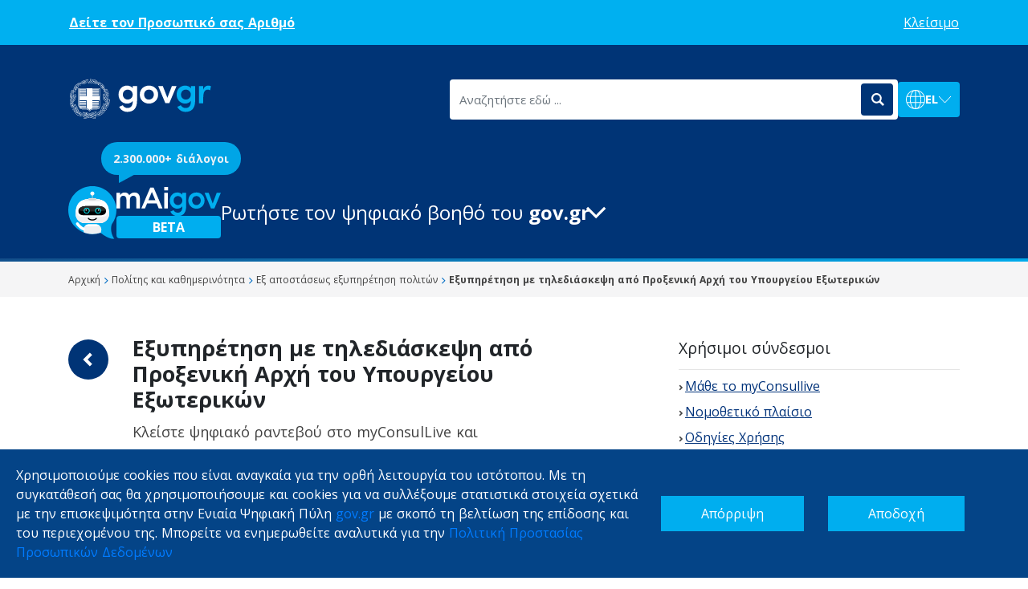

--- FILE ---
content_type: text/html
request_url: https://aibot.gov.gr/?lang=el-GR
body_size: 182
content:
<!DOCTYPE html><html><head><meta charset=utf-8><meta name=description content="AIBOT assistant"><meta name=format-detection content="telephone=no"><meta name=msapplication-tap-highlight content=no><meta name=viewport content="user-scalable=no,initial-scale=1,maximum-scale=1,minimum-scale=1,width=device-width"><link rel=icon type=image/png sizes=32x32 href="/icons/favicon-32x32.png"><link rel=icon type=image/png sizes=16x16 href="/icons/favicon-16x16.png"><link rel=icon type=image/ico href="/favicon.ico">  <script type="module" crossorigin src="/assets/index.8882b1ca.js"></script>
  <link rel="stylesheet" href="/assets/index.bd9e7515.css">
</head><body><div id=q-app></div></body></html>

--- FILE ---
content_type: text/css
request_url: https://aibot.gov.gr/assets/index.bd9e7515.css
body_size: 94573
content:
@charset "UTF-8";@font-face{font-family:Material Design Icons;src:url(/assets/materialdesignicons-webfont.633d596f.woff2) format("woff2"),url(/assets/materialdesignicons-webfont.7f3afe9b.woff) format("woff");font-weight:400;font-style:normal;font-display:block}.mdi:before,.mdi-set{display:inline-block;font: 24px/1 Material Design Icons;font-size:inherit;text-rendering:auto;line-height:inherit;-webkit-font-smoothing:antialiased;-moz-osx-font-smoothing:grayscale}.mdi-ab-testing:before{content:"\f01c9"}.mdi-abacus:before{content:"\f16e0"}.mdi-abjad-arabic:before{content:"\f1328"}.mdi-abjad-hebrew:before{content:"\f1329"}.mdi-abugida-devanagari:before{content:"\f132a"}.mdi-abugida-thai:before{content:"\f132b"}.mdi-access-point:before{content:"\f0003"}.mdi-access-point-check:before{content:"\f1538"}.mdi-access-point-minus:before{content:"\f1539"}.mdi-access-point-network:before{content:"\f0002"}.mdi-access-point-network-off:before{content:"\f0be1"}.mdi-access-point-off:before{content:"\f1511"}.mdi-access-point-plus:before{content:"\f153a"}.mdi-access-point-remove:before{content:"\f153b"}.mdi-account:before{content:"\f0004"}.mdi-account-alert:before{content:"\f0005"}.mdi-account-alert-outline:before{content:"\f0b50"}.mdi-account-arrow-down:before{content:"\f1868"}.mdi-account-arrow-down-outline:before{content:"\f1869"}.mdi-account-arrow-left:before{content:"\f0b51"}.mdi-account-arrow-left-outline:before{content:"\f0b52"}.mdi-account-arrow-right:before{content:"\f0b53"}.mdi-account-arrow-right-outline:before{content:"\f0b54"}.mdi-account-arrow-up:before{content:"\f1867"}.mdi-account-arrow-up-outline:before{content:"\f186a"}.mdi-account-box:before{content:"\f0006"}.mdi-account-box-multiple:before{content:"\f0934"}.mdi-account-box-multiple-outline:before{content:"\f100a"}.mdi-account-box-outline:before{content:"\f0007"}.mdi-account-cancel:before{content:"\f12df"}.mdi-account-cancel-outline:before{content:"\f12e0"}.mdi-account-cash:before{content:"\f1097"}.mdi-account-cash-outline:before{content:"\f1098"}.mdi-account-check:before{content:"\f0008"}.mdi-account-check-outline:before{content:"\f0be2"}.mdi-account-child:before{content:"\f0a89"}.mdi-account-child-circle:before{content:"\f0a8a"}.mdi-account-child-outline:before{content:"\f10c8"}.mdi-account-circle:before{content:"\f0009"}.mdi-account-circle-outline:before{content:"\f0b55"}.mdi-account-clock:before{content:"\f0b56"}.mdi-account-clock-outline:before{content:"\f0b57"}.mdi-account-cog:before{content:"\f1370"}.mdi-account-cog-outline:before{content:"\f1371"}.mdi-account-convert:before{content:"\f000a"}.mdi-account-convert-outline:before{content:"\f1301"}.mdi-account-cowboy-hat:before{content:"\f0e9b"}.mdi-account-cowboy-hat-outline:before{content:"\f17f3"}.mdi-account-details:before{content:"\f0631"}.mdi-account-details-outline:before{content:"\f1372"}.mdi-account-edit:before{content:"\f06bc"}.mdi-account-edit-outline:before{content:"\f0ffb"}.mdi-account-eye:before{content:"\f0420"}.mdi-account-eye-outline:before{content:"\f127b"}.mdi-account-filter:before{content:"\f0936"}.mdi-account-filter-outline:before{content:"\f0f9d"}.mdi-account-group:before{content:"\f0849"}.mdi-account-group-outline:before{content:"\f0b58"}.mdi-account-hard-hat:before{content:"\f05b5"}.mdi-account-hard-hat-outline:before{content:"\f1a1f"}.mdi-account-heart:before{content:"\f0899"}.mdi-account-heart-outline:before{content:"\f0be3"}.mdi-account-injury:before{content:"\f1815"}.mdi-account-injury-outline:before{content:"\f1816"}.mdi-account-key:before{content:"\f000b"}.mdi-account-key-outline:before{content:"\f0be4"}.mdi-account-lock:before{content:"\f115e"}.mdi-account-lock-open:before{content:"\f1960"}.mdi-account-lock-open-outline:before{content:"\f1961"}.mdi-account-lock-outline:before{content:"\f115f"}.mdi-account-minus:before{content:"\f000d"}.mdi-account-minus-outline:before{content:"\f0aec"}.mdi-account-multiple:before{content:"\f000e"}.mdi-account-multiple-check:before{content:"\f08c5"}.mdi-account-multiple-check-outline:before{content:"\f11fe"}.mdi-account-multiple-minus:before{content:"\f05d3"}.mdi-account-multiple-minus-outline:before{content:"\f0be5"}.mdi-account-multiple-outline:before{content:"\f000f"}.mdi-account-multiple-plus:before{content:"\f0010"}.mdi-account-multiple-plus-outline:before{content:"\f0800"}.mdi-account-multiple-remove:before{content:"\f120a"}.mdi-account-multiple-remove-outline:before{content:"\f120b"}.mdi-account-music:before{content:"\f0803"}.mdi-account-music-outline:before{content:"\f0ce9"}.mdi-account-network:before{content:"\f0011"}.mdi-account-network-outline:before{content:"\f0be6"}.mdi-account-off:before{content:"\f0012"}.mdi-account-off-outline:before{content:"\f0be7"}.mdi-account-outline:before{content:"\f0013"}.mdi-account-plus:before{content:"\f0014"}.mdi-account-plus-outline:before{content:"\f0801"}.mdi-account-question:before{content:"\f0b59"}.mdi-account-question-outline:before{content:"\f0b5a"}.mdi-account-reactivate:before{content:"\f152b"}.mdi-account-reactivate-outline:before{content:"\f152c"}.mdi-account-remove:before{content:"\f0015"}.mdi-account-remove-outline:before{content:"\f0aed"}.mdi-account-school:before{content:"\f1a20"}.mdi-account-school-outline:before{content:"\f1a21"}.mdi-account-search:before{content:"\f0016"}.mdi-account-search-outline:before{content:"\f0935"}.mdi-account-settings:before{content:"\f0630"}.mdi-account-settings-outline:before{content:"\f10c9"}.mdi-account-star:before{content:"\f0017"}.mdi-account-star-outline:before{content:"\f0be8"}.mdi-account-supervisor:before{content:"\f0a8b"}.mdi-account-supervisor-circle:before{content:"\f0a8c"}.mdi-account-supervisor-circle-outline:before{content:"\f14ec"}.mdi-account-supervisor-outline:before{content:"\f112d"}.mdi-account-switch:before{content:"\f0019"}.mdi-account-switch-outline:before{content:"\f04cb"}.mdi-account-sync:before{content:"\f191b"}.mdi-account-sync-outline:before{content:"\f191c"}.mdi-account-tie:before{content:"\f0ce3"}.mdi-account-tie-hat:before{content:"\f1898"}.mdi-account-tie-hat-outline:before{content:"\f1899"}.mdi-account-tie-outline:before{content:"\f10ca"}.mdi-account-tie-voice:before{content:"\f1308"}.mdi-account-tie-voice-off:before{content:"\f130a"}.mdi-account-tie-voice-off-outline:before{content:"\f130b"}.mdi-account-tie-voice-outline:before{content:"\f1309"}.mdi-account-voice:before{content:"\f05cb"}.mdi-account-voice-off:before{content:"\f0ed4"}.mdi-account-wrench:before{content:"\f189a"}.mdi-account-wrench-outline:before{content:"\f189b"}.mdi-adjust:before{content:"\f001a"}.mdi-advertisements:before{content:"\f192a"}.mdi-advertisements-off:before{content:"\f192b"}.mdi-air-conditioner:before{content:"\f001b"}.mdi-air-filter:before{content:"\f0d43"}.mdi-air-horn:before{content:"\f0dac"}.mdi-air-humidifier:before{content:"\f1099"}.mdi-air-humidifier-off:before{content:"\f1466"}.mdi-air-purifier:before{content:"\f0d44"}.mdi-airbag:before{content:"\f0be9"}.mdi-airballoon:before{content:"\f001c"}.mdi-airballoon-outline:before{content:"\f100b"}.mdi-airplane:before{content:"\f001d"}.mdi-airplane-alert:before{content:"\f187a"}.mdi-airplane-check:before{content:"\f187b"}.mdi-airplane-clock:before{content:"\f187c"}.mdi-airplane-cog:before{content:"\f187d"}.mdi-airplane-edit:before{content:"\f187e"}.mdi-airplane-landing:before{content:"\f05d4"}.mdi-airplane-marker:before{content:"\f187f"}.mdi-airplane-minus:before{content:"\f1880"}.mdi-airplane-off:before{content:"\f001e"}.mdi-airplane-plus:before{content:"\f1881"}.mdi-airplane-remove:before{content:"\f1882"}.mdi-airplane-search:before{content:"\f1883"}.mdi-airplane-settings:before{content:"\f1884"}.mdi-airplane-takeoff:before{content:"\f05d5"}.mdi-airport:before{content:"\f084b"}.mdi-alarm:before{content:"\f0020"}.mdi-alarm-bell:before{content:"\f078e"}.mdi-alarm-check:before{content:"\f0021"}.mdi-alarm-light:before{content:"\f078f"}.mdi-alarm-light-off:before{content:"\f171e"}.mdi-alarm-light-off-outline:before{content:"\f171f"}.mdi-alarm-light-outline:before{content:"\f0bea"}.mdi-alarm-multiple:before{content:"\f0022"}.mdi-alarm-note:before{content:"\f0e71"}.mdi-alarm-note-off:before{content:"\f0e72"}.mdi-alarm-off:before{content:"\f0023"}.mdi-alarm-panel:before{content:"\f15c4"}.mdi-alarm-panel-outline:before{content:"\f15c5"}.mdi-alarm-plus:before{content:"\f0024"}.mdi-alarm-snooze:before{content:"\f068e"}.mdi-album:before{content:"\f0025"}.mdi-alert:before{content:"\f0026"}.mdi-alert-box:before{content:"\f0027"}.mdi-alert-box-outline:before{content:"\f0ce4"}.mdi-alert-circle:before{content:"\f0028"}.mdi-alert-circle-check:before{content:"\f11ed"}.mdi-alert-circle-check-outline:before{content:"\f11ee"}.mdi-alert-circle-outline:before{content:"\f05d6"}.mdi-alert-decagram:before{content:"\f06bd"}.mdi-alert-decagram-outline:before{content:"\f0ce5"}.mdi-alert-minus:before{content:"\f14bb"}.mdi-alert-minus-outline:before{content:"\f14be"}.mdi-alert-octagon:before{content:"\f0029"}.mdi-alert-octagon-outline:before{content:"\f0ce6"}.mdi-alert-octagram:before{content:"\f0767"}.mdi-alert-octagram-outline:before{content:"\f0ce7"}.mdi-alert-outline:before{content:"\f002a"}.mdi-alert-plus:before{content:"\f14ba"}.mdi-alert-plus-outline:before{content:"\f14bd"}.mdi-alert-remove:before{content:"\f14bc"}.mdi-alert-remove-outline:before{content:"\f14bf"}.mdi-alert-rhombus:before{content:"\f11ce"}.mdi-alert-rhombus-outline:before{content:"\f11cf"}.mdi-alien:before{content:"\f089a"}.mdi-alien-outline:before{content:"\f10cb"}.mdi-align-horizontal-center:before{content:"\f11c3"}.mdi-align-horizontal-distribute:before{content:"\f1962"}.mdi-align-horizontal-left:before{content:"\f11c2"}.mdi-align-horizontal-right:before{content:"\f11c4"}.mdi-align-vertical-bottom:before{content:"\f11c5"}.mdi-align-vertical-center:before{content:"\f11c6"}.mdi-align-vertical-distribute:before{content:"\f1963"}.mdi-align-vertical-top:before{content:"\f11c7"}.mdi-all-inclusive:before{content:"\f06be"}.mdi-all-inclusive-box:before{content:"\f188d"}.mdi-all-inclusive-box-outline:before{content:"\f188e"}.mdi-allergy:before{content:"\f1258"}.mdi-alpha:before{content:"\f002b"}.mdi-alpha-a:before{content:"\f0aee"}.mdi-alpha-a-box:before{content:"\f0b08"}.mdi-alpha-a-box-outline:before{content:"\f0beb"}.mdi-alpha-a-circle:before{content:"\f0bec"}.mdi-alpha-a-circle-outline:before{content:"\f0bed"}.mdi-alpha-b:before{content:"\f0aef"}.mdi-alpha-b-box:before{content:"\f0b09"}.mdi-alpha-b-box-outline:before{content:"\f0bee"}.mdi-alpha-b-circle:before{content:"\f0bef"}.mdi-alpha-b-circle-outline:before{content:"\f0bf0"}.mdi-alpha-c:before{content:"\f0af0"}.mdi-alpha-c-box:before{content:"\f0b0a"}.mdi-alpha-c-box-outline:before{content:"\f0bf1"}.mdi-alpha-c-circle:before{content:"\f0bf2"}.mdi-alpha-c-circle-outline:before{content:"\f0bf3"}.mdi-alpha-d:before{content:"\f0af1"}.mdi-alpha-d-box:before{content:"\f0b0b"}.mdi-alpha-d-box-outline:before{content:"\f0bf4"}.mdi-alpha-d-circle:before{content:"\f0bf5"}.mdi-alpha-d-circle-outline:before{content:"\f0bf6"}.mdi-alpha-e:before{content:"\f0af2"}.mdi-alpha-e-box:before{content:"\f0b0c"}.mdi-alpha-e-box-outline:before{content:"\f0bf7"}.mdi-alpha-e-circle:before{content:"\f0bf8"}.mdi-alpha-e-circle-outline:before{content:"\f0bf9"}.mdi-alpha-f:before{content:"\f0af3"}.mdi-alpha-f-box:before{content:"\f0b0d"}.mdi-alpha-f-box-outline:before{content:"\f0bfa"}.mdi-alpha-f-circle:before{content:"\f0bfb"}.mdi-alpha-f-circle-outline:before{content:"\f0bfc"}.mdi-alpha-g:before{content:"\f0af4"}.mdi-alpha-g-box:before{content:"\f0b0e"}.mdi-alpha-g-box-outline:before{content:"\f0bfd"}.mdi-alpha-g-circle:before{content:"\f0bfe"}.mdi-alpha-g-circle-outline:before{content:"\f0bff"}.mdi-alpha-h:before{content:"\f0af5"}.mdi-alpha-h-box:before{content:"\f0b0f"}.mdi-alpha-h-box-outline:before{content:"\f0c00"}.mdi-alpha-h-circle:before{content:"\f0c01"}.mdi-alpha-h-circle-outline:before{content:"\f0c02"}.mdi-alpha-i:before{content:"\f0af6"}.mdi-alpha-i-box:before{content:"\f0b10"}.mdi-alpha-i-box-outline:before{content:"\f0c03"}.mdi-alpha-i-circle:before{content:"\f0c04"}.mdi-alpha-i-circle-outline:before{content:"\f0c05"}.mdi-alpha-j:before{content:"\f0af7"}.mdi-alpha-j-box:before{content:"\f0b11"}.mdi-alpha-j-box-outline:before{content:"\f0c06"}.mdi-alpha-j-circle:before{content:"\f0c07"}.mdi-alpha-j-circle-outline:before{content:"\f0c08"}.mdi-alpha-k:before{content:"\f0af8"}.mdi-alpha-k-box:before{content:"\f0b12"}.mdi-alpha-k-box-outline:before{content:"\f0c09"}.mdi-alpha-k-circle:before{content:"\f0c0a"}.mdi-alpha-k-circle-outline:before{content:"\f0c0b"}.mdi-alpha-l:before{content:"\f0af9"}.mdi-alpha-l-box:before{content:"\f0b13"}.mdi-alpha-l-box-outline:before{content:"\f0c0c"}.mdi-alpha-l-circle:before{content:"\f0c0d"}.mdi-alpha-l-circle-outline:before{content:"\f0c0e"}.mdi-alpha-m:before{content:"\f0afa"}.mdi-alpha-m-box:before{content:"\f0b14"}.mdi-alpha-m-box-outline:before{content:"\f0c0f"}.mdi-alpha-m-circle:before{content:"\f0c10"}.mdi-alpha-m-circle-outline:before{content:"\f0c11"}.mdi-alpha-n:before{content:"\f0afb"}.mdi-alpha-n-box:before{content:"\f0b15"}.mdi-alpha-n-box-outline:before{content:"\f0c12"}.mdi-alpha-n-circle:before{content:"\f0c13"}.mdi-alpha-n-circle-outline:before{content:"\f0c14"}.mdi-alpha-o:before{content:"\f0afc"}.mdi-alpha-o-box:before{content:"\f0b16"}.mdi-alpha-o-box-outline:before{content:"\f0c15"}.mdi-alpha-o-circle:before{content:"\f0c16"}.mdi-alpha-o-circle-outline:before{content:"\f0c17"}.mdi-alpha-p:before{content:"\f0afd"}.mdi-alpha-p-box:before{content:"\f0b17"}.mdi-alpha-p-box-outline:before{content:"\f0c18"}.mdi-alpha-p-circle:before{content:"\f0c19"}.mdi-alpha-p-circle-outline:before{content:"\f0c1a"}.mdi-alpha-q:before{content:"\f0afe"}.mdi-alpha-q-box:before{content:"\f0b18"}.mdi-alpha-q-box-outline:before{content:"\f0c1b"}.mdi-alpha-q-circle:before{content:"\f0c1c"}.mdi-alpha-q-circle-outline:before{content:"\f0c1d"}.mdi-alpha-r:before{content:"\f0aff"}.mdi-alpha-r-box:before{content:"\f0b19"}.mdi-alpha-r-box-outline:before{content:"\f0c1e"}.mdi-alpha-r-circle:before{content:"\f0c1f"}.mdi-alpha-r-circle-outline:before{content:"\f0c20"}.mdi-alpha-s:before{content:"\f0b00"}.mdi-alpha-s-box:before{content:"\f0b1a"}.mdi-alpha-s-box-outline:before{content:"\f0c21"}.mdi-alpha-s-circle:before{content:"\f0c22"}.mdi-alpha-s-circle-outline:before{content:"\f0c23"}.mdi-alpha-t:before{content:"\f0b01"}.mdi-alpha-t-box:before{content:"\f0b1b"}.mdi-alpha-t-box-outline:before{content:"\f0c24"}.mdi-alpha-t-circle:before{content:"\f0c25"}.mdi-alpha-t-circle-outline:before{content:"\f0c26"}.mdi-alpha-u:before{content:"\f0b02"}.mdi-alpha-u-box:before{content:"\f0b1c"}.mdi-alpha-u-box-outline:before{content:"\f0c27"}.mdi-alpha-u-circle:before{content:"\f0c28"}.mdi-alpha-u-circle-outline:before{content:"\f0c29"}.mdi-alpha-v:before{content:"\f0b03"}.mdi-alpha-v-box:before{content:"\f0b1d"}.mdi-alpha-v-box-outline:before{content:"\f0c2a"}.mdi-alpha-v-circle:before{content:"\f0c2b"}.mdi-alpha-v-circle-outline:before{content:"\f0c2c"}.mdi-alpha-w:before{content:"\f0b04"}.mdi-alpha-w-box:before{content:"\f0b1e"}.mdi-alpha-w-box-outline:before{content:"\f0c2d"}.mdi-alpha-w-circle:before{content:"\f0c2e"}.mdi-alpha-w-circle-outline:before{content:"\f0c2f"}.mdi-alpha-x:before{content:"\f0b05"}.mdi-alpha-x-box:before{content:"\f0b1f"}.mdi-alpha-x-box-outline:before{content:"\f0c30"}.mdi-alpha-x-circle:before{content:"\f0c31"}.mdi-alpha-x-circle-outline:before{content:"\f0c32"}.mdi-alpha-y:before{content:"\f0b06"}.mdi-alpha-y-box:before{content:"\f0b20"}.mdi-alpha-y-box-outline:before{content:"\f0c33"}.mdi-alpha-y-circle:before{content:"\f0c34"}.mdi-alpha-y-circle-outline:before{content:"\f0c35"}.mdi-alpha-z:before{content:"\f0b07"}.mdi-alpha-z-box:before{content:"\f0b21"}.mdi-alpha-z-box-outline:before{content:"\f0c36"}.mdi-alpha-z-circle:before{content:"\f0c37"}.mdi-alpha-z-circle-outline:before{content:"\f0c38"}.mdi-alphabet-aurebesh:before{content:"\f132c"}.mdi-alphabet-cyrillic:before{content:"\f132d"}.mdi-alphabet-greek:before{content:"\f132e"}.mdi-alphabet-latin:before{content:"\f132f"}.mdi-alphabet-piqad:before{content:"\f1330"}.mdi-alphabet-tengwar:before{content:"\f1337"}.mdi-alphabetical:before{content:"\f002c"}.mdi-alphabetical-off:before{content:"\f100c"}.mdi-alphabetical-variant:before{content:"\f100d"}.mdi-alphabetical-variant-off:before{content:"\f100e"}.mdi-altimeter:before{content:"\f05d7"}.mdi-ambulance:before{content:"\f002f"}.mdi-ammunition:before{content:"\f0ce8"}.mdi-ampersand:before{content:"\f0a8d"}.mdi-amplifier:before{content:"\f0030"}.mdi-amplifier-off:before{content:"\f11b5"}.mdi-anchor:before{content:"\f0031"}.mdi-android:before{content:"\f0032"}.mdi-android-messages:before{content:"\f0d45"}.mdi-android-studio:before{content:"\f0034"}.mdi-angle-acute:before{content:"\f0937"}.mdi-angle-obtuse:before{content:"\f0938"}.mdi-angle-right:before{content:"\f0939"}.mdi-angular:before{content:"\f06b2"}.mdi-angularjs:before{content:"\f06bf"}.mdi-animation:before{content:"\f05d8"}.mdi-animation-outline:before{content:"\f0a8f"}.mdi-animation-play:before{content:"\f093a"}.mdi-animation-play-outline:before{content:"\f0a90"}.mdi-ansible:before{content:"\f109a"}.mdi-antenna:before{content:"\f1119"}.mdi-anvil:before{content:"\f089b"}.mdi-apache-kafka:before{content:"\f100f"}.mdi-api:before{content:"\f109b"}.mdi-api-off:before{content:"\f1257"}.mdi-apple:before{content:"\f0035"}.mdi-apple-finder:before{content:"\f0036"}.mdi-apple-icloud:before{content:"\f0038"}.mdi-apple-ios:before{content:"\f0037"}.mdi-apple-keyboard-caps:before{content:"\f0632"}.mdi-apple-keyboard-command:before{content:"\f0633"}.mdi-apple-keyboard-control:before{content:"\f0634"}.mdi-apple-keyboard-option:before{content:"\f0635"}.mdi-apple-keyboard-shift:before{content:"\f0636"}.mdi-apple-safari:before{content:"\f0039"}.mdi-application:before{content:"\f08c6"}.mdi-application-array:before{content:"\f10f5"}.mdi-application-array-outline:before{content:"\f10f6"}.mdi-application-braces:before{content:"\f10f7"}.mdi-application-braces-outline:before{content:"\f10f8"}.mdi-application-brackets:before{content:"\f0c8b"}.mdi-application-brackets-outline:before{content:"\f0c8c"}.mdi-application-cog:before{content:"\f0675"}.mdi-application-cog-outline:before{content:"\f1577"}.mdi-application-edit:before{content:"\f00ae"}.mdi-application-edit-outline:before{content:"\f0619"}.mdi-application-export:before{content:"\f0dad"}.mdi-application-import:before{content:"\f0dae"}.mdi-application-outline:before{content:"\f0614"}.mdi-application-parentheses:before{content:"\f10f9"}.mdi-application-parentheses-outline:before{content:"\f10fa"}.mdi-application-settings:before{content:"\f0b60"}.mdi-application-settings-outline:before{content:"\f1555"}.mdi-application-variable:before{content:"\f10fb"}.mdi-application-variable-outline:before{content:"\f10fc"}.mdi-approximately-equal:before{content:"\f0f9e"}.mdi-approximately-equal-box:before{content:"\f0f9f"}.mdi-apps:before{content:"\f003b"}.mdi-apps-box:before{content:"\f0d46"}.mdi-arch:before{content:"\f08c7"}.mdi-archive:before{content:"\f003c"}.mdi-archive-alert:before{content:"\f14fd"}.mdi-archive-alert-outline:before{content:"\f14fe"}.mdi-archive-arrow-down:before{content:"\f1259"}.mdi-archive-arrow-down-outline:before{content:"\f125a"}.mdi-archive-arrow-up:before{content:"\f125b"}.mdi-archive-arrow-up-outline:before{content:"\f125c"}.mdi-archive-cancel:before{content:"\f174b"}.mdi-archive-cancel-outline:before{content:"\f174c"}.mdi-archive-check:before{content:"\f174d"}.mdi-archive-check-outline:before{content:"\f174e"}.mdi-archive-clock:before{content:"\f174f"}.mdi-archive-clock-outline:before{content:"\f1750"}.mdi-archive-cog:before{content:"\f1751"}.mdi-archive-cog-outline:before{content:"\f1752"}.mdi-archive-edit:before{content:"\f1753"}.mdi-archive-edit-outline:before{content:"\f1754"}.mdi-archive-eye:before{content:"\f1755"}.mdi-archive-eye-outline:before{content:"\f1756"}.mdi-archive-lock:before{content:"\f1757"}.mdi-archive-lock-open:before{content:"\f1758"}.mdi-archive-lock-open-outline:before{content:"\f1759"}.mdi-archive-lock-outline:before{content:"\f175a"}.mdi-archive-marker:before{content:"\f175b"}.mdi-archive-marker-outline:before{content:"\f175c"}.mdi-archive-minus:before{content:"\f175d"}.mdi-archive-minus-outline:before{content:"\f175e"}.mdi-archive-music:before{content:"\f175f"}.mdi-archive-music-outline:before{content:"\f1760"}.mdi-archive-off:before{content:"\f1761"}.mdi-archive-off-outline:before{content:"\f1762"}.mdi-archive-outline:before{content:"\f120e"}.mdi-archive-plus:before{content:"\f1763"}.mdi-archive-plus-outline:before{content:"\f1764"}.mdi-archive-refresh:before{content:"\f1765"}.mdi-archive-refresh-outline:before{content:"\f1766"}.mdi-archive-remove:before{content:"\f1767"}.mdi-archive-remove-outline:before{content:"\f1768"}.mdi-archive-search:before{content:"\f1769"}.mdi-archive-search-outline:before{content:"\f176a"}.mdi-archive-settings:before{content:"\f176b"}.mdi-archive-settings-outline:before{content:"\f176c"}.mdi-archive-star:before{content:"\f176d"}.mdi-archive-star-outline:before{content:"\f176e"}.mdi-archive-sync:before{content:"\f176f"}.mdi-archive-sync-outline:before{content:"\f1770"}.mdi-arm-flex:before{content:"\f0fd7"}.mdi-arm-flex-outline:before{content:"\f0fd6"}.mdi-arrange-bring-forward:before{content:"\f003d"}.mdi-arrange-bring-to-front:before{content:"\f003e"}.mdi-arrange-send-backward:before{content:"\f003f"}.mdi-arrange-send-to-back:before{content:"\f0040"}.mdi-arrow-all:before{content:"\f0041"}.mdi-arrow-bottom-left:before{content:"\f0042"}.mdi-arrow-bottom-left-bold-box:before{content:"\f1964"}.mdi-arrow-bottom-left-bold-box-outline:before{content:"\f1965"}.mdi-arrow-bottom-left-bold-outline:before{content:"\f09b7"}.mdi-arrow-bottom-left-thick:before{content:"\f09b8"}.mdi-arrow-bottom-left-thin:before{content:"\f19b6"}.mdi-arrow-bottom-left-thin-circle-outline:before{content:"\f1596"}.mdi-arrow-bottom-right:before{content:"\f0043"}.mdi-arrow-bottom-right-bold-box:before{content:"\f1966"}.mdi-arrow-bottom-right-bold-box-outline:before{content:"\f1967"}.mdi-arrow-bottom-right-bold-outline:before{content:"\f09b9"}.mdi-arrow-bottom-right-thick:before{content:"\f09ba"}.mdi-arrow-bottom-right-thin:before{content:"\f19b7"}.mdi-arrow-bottom-right-thin-circle-outline:before{content:"\f1595"}.mdi-arrow-collapse:before{content:"\f0615"}.mdi-arrow-collapse-all:before{content:"\f0044"}.mdi-arrow-collapse-down:before{content:"\f0792"}.mdi-arrow-collapse-horizontal:before{content:"\f084c"}.mdi-arrow-collapse-left:before{content:"\f0793"}.mdi-arrow-collapse-right:before{content:"\f0794"}.mdi-arrow-collapse-up:before{content:"\f0795"}.mdi-arrow-collapse-vertical:before{content:"\f084d"}.mdi-arrow-decision:before{content:"\f09bb"}.mdi-arrow-decision-auto:before{content:"\f09bc"}.mdi-arrow-decision-auto-outline:before{content:"\f09bd"}.mdi-arrow-decision-outline:before{content:"\f09be"}.mdi-arrow-down:before{content:"\f0045"}.mdi-arrow-down-bold:before{content:"\f072e"}.mdi-arrow-down-bold-box:before{content:"\f072f"}.mdi-arrow-down-bold-box-outline:before{content:"\f0730"}.mdi-arrow-down-bold-circle:before{content:"\f0047"}.mdi-arrow-down-bold-circle-outline:before{content:"\f0048"}.mdi-arrow-down-bold-hexagon-outline:before{content:"\f0049"}.mdi-arrow-down-bold-outline:before{content:"\f09bf"}.mdi-arrow-down-box:before{content:"\f06c0"}.mdi-arrow-down-circle:before{content:"\f0cdb"}.mdi-arrow-down-circle-outline:before{content:"\f0cdc"}.mdi-arrow-down-drop-circle:before{content:"\f004a"}.mdi-arrow-down-drop-circle-outline:before{content:"\f004b"}.mdi-arrow-down-left:before{content:"\f17a1"}.mdi-arrow-down-left-bold:before{content:"\f17a2"}.mdi-arrow-down-right:before{content:"\f17a3"}.mdi-arrow-down-right-bold:before{content:"\f17a4"}.mdi-arrow-down-thick:before{content:"\f0046"}.mdi-arrow-down-thin:before{content:"\f19b3"}.mdi-arrow-down-thin-circle-outline:before{content:"\f1599"}.mdi-arrow-expand:before{content:"\f0616"}.mdi-arrow-expand-all:before{content:"\f004c"}.mdi-arrow-expand-down:before{content:"\f0796"}.mdi-arrow-expand-horizontal:before{content:"\f084e"}.mdi-arrow-expand-left:before{content:"\f0797"}.mdi-arrow-expand-right:before{content:"\f0798"}.mdi-arrow-expand-up:before{content:"\f0799"}.mdi-arrow-expand-vertical:before{content:"\f084f"}.mdi-arrow-horizontal-lock:before{content:"\f115b"}.mdi-arrow-left:before{content:"\f004d"}.mdi-arrow-left-bold:before{content:"\f0731"}.mdi-arrow-left-bold-box:before{content:"\f0732"}.mdi-arrow-left-bold-box-outline:before{content:"\f0733"}.mdi-arrow-left-bold-circle:before{content:"\f004f"}.mdi-arrow-left-bold-circle-outline:before{content:"\f0050"}.mdi-arrow-left-bold-hexagon-outline:before{content:"\f0051"}.mdi-arrow-left-bold-outline:before{content:"\f09c0"}.mdi-arrow-left-bottom:before{content:"\f17a5"}.mdi-arrow-left-bottom-bold:before{content:"\f17a6"}.mdi-arrow-left-box:before{content:"\f06c1"}.mdi-arrow-left-circle:before{content:"\f0cdd"}.mdi-arrow-left-circle-outline:before{content:"\f0cde"}.mdi-arrow-left-drop-circle:before{content:"\f0052"}.mdi-arrow-left-drop-circle-outline:before{content:"\f0053"}.mdi-arrow-left-right:before{content:"\f0e73"}.mdi-arrow-left-right-bold:before{content:"\f0e74"}.mdi-arrow-left-right-bold-outline:before{content:"\f09c1"}.mdi-arrow-left-thick:before{content:"\f004e"}.mdi-arrow-left-thin:before{content:"\f19b1"}.mdi-arrow-left-thin-circle-outline:before{content:"\f159a"}.mdi-arrow-left-top:before{content:"\f17a7"}.mdi-arrow-left-top-bold:before{content:"\f17a8"}.mdi-arrow-projectile:before{content:"\f1840"}.mdi-arrow-projectile-multiple:before{content:"\f183f"}.mdi-arrow-right:before{content:"\f0054"}.mdi-arrow-right-bold:before{content:"\f0734"}.mdi-arrow-right-bold-box:before{content:"\f0735"}.mdi-arrow-right-bold-box-outline:before{content:"\f0736"}.mdi-arrow-right-bold-circle:before{content:"\f0056"}.mdi-arrow-right-bold-circle-outline:before{content:"\f0057"}.mdi-arrow-right-bold-hexagon-outline:before{content:"\f0058"}.mdi-arrow-right-bold-outline:before{content:"\f09c2"}.mdi-arrow-right-bottom:before{content:"\f17a9"}.mdi-arrow-right-bottom-bold:before{content:"\f17aa"}.mdi-arrow-right-box:before{content:"\f06c2"}.mdi-arrow-right-circle:before{content:"\f0cdf"}.mdi-arrow-right-circle-outline:before{content:"\f0ce0"}.mdi-arrow-right-drop-circle:before{content:"\f0059"}.mdi-arrow-right-drop-circle-outline:before{content:"\f005a"}.mdi-arrow-right-thick:before{content:"\f0055"}.mdi-arrow-right-thin:before{content:"\f19b0"}.mdi-arrow-right-thin-circle-outline:before{content:"\f1598"}.mdi-arrow-right-top:before{content:"\f17ab"}.mdi-arrow-right-top-bold:before{content:"\f17ac"}.mdi-arrow-split-horizontal:before{content:"\f093b"}.mdi-arrow-split-vertical:before{content:"\f093c"}.mdi-arrow-top-left:before{content:"\f005b"}.mdi-arrow-top-left-bold-box:before{content:"\f1968"}.mdi-arrow-top-left-bold-box-outline:before{content:"\f1969"}.mdi-arrow-top-left-bold-outline:before{content:"\f09c3"}.mdi-arrow-top-left-bottom-right:before{content:"\f0e75"}.mdi-arrow-top-left-bottom-right-bold:before{content:"\f0e76"}.mdi-arrow-top-left-thick:before{content:"\f09c4"}.mdi-arrow-top-left-thin:before{content:"\f19b5"}.mdi-arrow-top-left-thin-circle-outline:before{content:"\f1593"}.mdi-arrow-top-right:before{content:"\f005c"}.mdi-arrow-top-right-bold-box:before{content:"\f196a"}.mdi-arrow-top-right-bold-box-outline:before{content:"\f196b"}.mdi-arrow-top-right-bold-outline:before{content:"\f09c5"}.mdi-arrow-top-right-bottom-left:before{content:"\f0e77"}.mdi-arrow-top-right-bottom-left-bold:before{content:"\f0e78"}.mdi-arrow-top-right-thick:before{content:"\f09c6"}.mdi-arrow-top-right-thin:before{content:"\f19b4"}.mdi-arrow-top-right-thin-circle-outline:before{content:"\f1594"}.mdi-arrow-u-down-left:before{content:"\f17ad"}.mdi-arrow-u-down-left-bold:before{content:"\f17ae"}.mdi-arrow-u-down-right:before{content:"\f17af"}.mdi-arrow-u-down-right-bold:before{content:"\f17b0"}.mdi-arrow-u-left-bottom:before{content:"\f17b1"}.mdi-arrow-u-left-bottom-bold:before{content:"\f17b2"}.mdi-arrow-u-left-top:before{content:"\f17b3"}.mdi-arrow-u-left-top-bold:before{content:"\f17b4"}.mdi-arrow-u-right-bottom:before{content:"\f17b5"}.mdi-arrow-u-right-bottom-bold:before{content:"\f17b6"}.mdi-arrow-u-right-top:before{content:"\f17b7"}.mdi-arrow-u-right-top-bold:before{content:"\f17b8"}.mdi-arrow-u-up-left:before{content:"\f17b9"}.mdi-arrow-u-up-left-bold:before{content:"\f17ba"}.mdi-arrow-u-up-right:before{content:"\f17bb"}.mdi-arrow-u-up-right-bold:before{content:"\f17bc"}.mdi-arrow-up:before{content:"\f005d"}.mdi-arrow-up-bold:before{content:"\f0737"}.mdi-arrow-up-bold-box:before{content:"\f0738"}.mdi-arrow-up-bold-box-outline:before{content:"\f0739"}.mdi-arrow-up-bold-circle:before{content:"\f005f"}.mdi-arrow-up-bold-circle-outline:before{content:"\f0060"}.mdi-arrow-up-bold-hexagon-outline:before{content:"\f0061"}.mdi-arrow-up-bold-outline:before{content:"\f09c7"}.mdi-arrow-up-box:before{content:"\f06c3"}.mdi-arrow-up-circle:before{content:"\f0ce1"}.mdi-arrow-up-circle-outline:before{content:"\f0ce2"}.mdi-arrow-up-down:before{content:"\f0e79"}.mdi-arrow-up-down-bold:before{content:"\f0e7a"}.mdi-arrow-up-down-bold-outline:before{content:"\f09c8"}.mdi-arrow-up-drop-circle:before{content:"\f0062"}.mdi-arrow-up-drop-circle-outline:before{content:"\f0063"}.mdi-arrow-up-left:before{content:"\f17bd"}.mdi-arrow-up-left-bold:before{content:"\f17be"}.mdi-arrow-up-right:before{content:"\f17bf"}.mdi-arrow-up-right-bold:before{content:"\f17c0"}.mdi-arrow-up-thick:before{content:"\f005e"}.mdi-arrow-up-thin:before{content:"\f19b2"}.mdi-arrow-up-thin-circle-outline:before{content:"\f1597"}.mdi-arrow-vertical-lock:before{content:"\f115c"}.mdi-artstation:before{content:"\f0b5b"}.mdi-aspect-ratio:before{content:"\f0a24"}.mdi-assistant:before{content:"\f0064"}.mdi-asterisk:before{content:"\f06c4"}.mdi-asterisk-circle-outline:before{content:"\f1a27"}.mdi-at:before{content:"\f0065"}.mdi-atlassian:before{content:"\f0804"}.mdi-atm:before{content:"\f0d47"}.mdi-atom:before{content:"\f0768"}.mdi-atom-variant:before{content:"\f0e7b"}.mdi-attachment:before{content:"\f0066"}.mdi-attachment-lock:before{content:"\f19c4"}.mdi-audio-input-rca:before{content:"\f186b"}.mdi-audio-input-stereo-minijack:before{content:"\f186c"}.mdi-audio-input-xlr:before{content:"\f186d"}.mdi-audio-video:before{content:"\f093d"}.mdi-audio-video-off:before{content:"\f11b6"}.mdi-augmented-reality:before{content:"\f0850"}.mdi-auto-download:before{content:"\f137e"}.mdi-auto-fix:before{content:"\f0068"}.mdi-auto-upload:before{content:"\f0069"}.mdi-autorenew:before{content:"\f006a"}.mdi-autorenew-off:before{content:"\f19e7"}.mdi-av-timer:before{content:"\f006b"}.mdi-aws:before{content:"\f0e0f"}.mdi-axe:before{content:"\f08c8"}.mdi-axe-battle:before{content:"\f1842"}.mdi-axis:before{content:"\f0d48"}.mdi-axis-arrow:before{content:"\f0d49"}.mdi-axis-arrow-info:before{content:"\f140e"}.mdi-axis-arrow-lock:before{content:"\f0d4a"}.mdi-axis-lock:before{content:"\f0d4b"}.mdi-axis-x-arrow:before{content:"\f0d4c"}.mdi-axis-x-arrow-lock:before{content:"\f0d4d"}.mdi-axis-x-rotate-clockwise:before{content:"\f0d4e"}.mdi-axis-x-rotate-counterclockwise:before{content:"\f0d4f"}.mdi-axis-x-y-arrow-lock:before{content:"\f0d50"}.mdi-axis-y-arrow:before{content:"\f0d51"}.mdi-axis-y-arrow-lock:before{content:"\f0d52"}.mdi-axis-y-rotate-clockwise:before{content:"\f0d53"}.mdi-axis-y-rotate-counterclockwise:before{content:"\f0d54"}.mdi-axis-z-arrow:before{content:"\f0d55"}.mdi-axis-z-arrow-lock:before{content:"\f0d56"}.mdi-axis-z-rotate-clockwise:before{content:"\f0d57"}.mdi-axis-z-rotate-counterclockwise:before{content:"\f0d58"}.mdi-babel:before{content:"\f0a25"}.mdi-baby:before{content:"\f006c"}.mdi-baby-bottle:before{content:"\f0f39"}.mdi-baby-bottle-outline:before{content:"\f0f3a"}.mdi-baby-buggy:before{content:"\f13e0"}.mdi-baby-carriage:before{content:"\f068f"}.mdi-baby-carriage-off:before{content:"\f0fa0"}.mdi-baby-face:before{content:"\f0e7c"}.mdi-baby-face-outline:before{content:"\f0e7d"}.mdi-backburger:before{content:"\f006d"}.mdi-backspace:before{content:"\f006e"}.mdi-backspace-outline:before{content:"\f0b5c"}.mdi-backspace-reverse:before{content:"\f0e7e"}.mdi-backspace-reverse-outline:before{content:"\f0e7f"}.mdi-backup-restore:before{content:"\f006f"}.mdi-bacteria:before{content:"\f0ed5"}.mdi-bacteria-outline:before{content:"\f0ed6"}.mdi-badge-account:before{content:"\f0da7"}.mdi-badge-account-alert:before{content:"\f0da8"}.mdi-badge-account-alert-outline:before{content:"\f0da9"}.mdi-badge-account-horizontal:before{content:"\f0e0d"}.mdi-badge-account-horizontal-outline:before{content:"\f0e0e"}.mdi-badge-account-outline:before{content:"\f0daa"}.mdi-badminton:before{content:"\f0851"}.mdi-bag-carry-on:before{content:"\f0f3b"}.mdi-bag-carry-on-check:before{content:"\f0d65"}.mdi-bag-carry-on-off:before{content:"\f0f3c"}.mdi-bag-checked:before{content:"\f0f3d"}.mdi-bag-personal:before{content:"\f0e10"}.mdi-bag-personal-off:before{content:"\f0e11"}.mdi-bag-personal-off-outline:before{content:"\f0e12"}.mdi-bag-personal-outline:before{content:"\f0e13"}.mdi-bag-suitcase:before{content:"\f158b"}.mdi-bag-suitcase-off:before{content:"\f158d"}.mdi-bag-suitcase-off-outline:before{content:"\f158e"}.mdi-bag-suitcase-outline:before{content:"\f158c"}.mdi-baguette:before{content:"\f0f3e"}.mdi-balcony:before{content:"\f1817"}.mdi-balloon:before{content:"\f0a26"}.mdi-ballot:before{content:"\f09c9"}.mdi-ballot-outline:before{content:"\f09ca"}.mdi-ballot-recount:before{content:"\f0c39"}.mdi-ballot-recount-outline:before{content:"\f0c3a"}.mdi-bandage:before{content:"\f0daf"}.mdi-bank:before{content:"\f0070"}.mdi-bank-check:before{content:"\f1655"}.mdi-bank-minus:before{content:"\f0db0"}.mdi-bank-off:before{content:"\f1656"}.mdi-bank-off-outline:before{content:"\f1657"}.mdi-bank-outline:before{content:"\f0e80"}.mdi-bank-plus:before{content:"\f0db1"}.mdi-bank-remove:before{content:"\f0db2"}.mdi-bank-transfer:before{content:"\f0a27"}.mdi-bank-transfer-in:before{content:"\f0a28"}.mdi-bank-transfer-out:before{content:"\f0a29"}.mdi-barcode:before{content:"\f0071"}.mdi-barcode-off:before{content:"\f1236"}.mdi-barcode-scan:before{content:"\f0072"}.mdi-barley:before{content:"\f0073"}.mdi-barley-off:before{content:"\f0b5d"}.mdi-barn:before{content:"\f0b5e"}.mdi-barrel:before{content:"\f0074"}.mdi-barrel-outline:before{content:"\f1a28"}.mdi-baseball:before{content:"\f0852"}.mdi-baseball-bat:before{content:"\f0853"}.mdi-baseball-diamond:before{content:"\f15ec"}.mdi-baseball-diamond-outline:before{content:"\f15ed"}.mdi-bash:before{content:"\f1183"}.mdi-basket:before{content:"\f0076"}.mdi-basket-check:before{content:"\f18e5"}.mdi-basket-check-outline:before{content:"\f18e6"}.mdi-basket-fill:before{content:"\f0077"}.mdi-basket-minus:before{content:"\f1523"}.mdi-basket-minus-outline:before{content:"\f1524"}.mdi-basket-off:before{content:"\f1525"}.mdi-basket-off-outline:before{content:"\f1526"}.mdi-basket-outline:before{content:"\f1181"}.mdi-basket-plus:before{content:"\f1527"}.mdi-basket-plus-outline:before{content:"\f1528"}.mdi-basket-remove:before{content:"\f1529"}.mdi-basket-remove-outline:before{content:"\f152a"}.mdi-basket-unfill:before{content:"\f0078"}.mdi-basketball:before{content:"\f0806"}.mdi-basketball-hoop:before{content:"\f0c3b"}.mdi-basketball-hoop-outline:before{content:"\f0c3c"}.mdi-bat:before{content:"\f0b5f"}.mdi-bathtub:before{content:"\f1818"}.mdi-bathtub-outline:before{content:"\f1819"}.mdi-battery:before{content:"\f0079"}.mdi-battery-10:before{content:"\f007a"}.mdi-battery-10-bluetooth:before{content:"\f093e"}.mdi-battery-20:before{content:"\f007b"}.mdi-battery-20-bluetooth:before{content:"\f093f"}.mdi-battery-30:before{content:"\f007c"}.mdi-battery-30-bluetooth:before{content:"\f0940"}.mdi-battery-40:before{content:"\f007d"}.mdi-battery-40-bluetooth:before{content:"\f0941"}.mdi-battery-50:before{content:"\f007e"}.mdi-battery-50-bluetooth:before{content:"\f0942"}.mdi-battery-60:before{content:"\f007f"}.mdi-battery-60-bluetooth:before{content:"\f0943"}.mdi-battery-70:before{content:"\f0080"}.mdi-battery-70-bluetooth:before{content:"\f0944"}.mdi-battery-80:before{content:"\f0081"}.mdi-battery-80-bluetooth:before{content:"\f0945"}.mdi-battery-90:before{content:"\f0082"}.mdi-battery-90-bluetooth:before{content:"\f0946"}.mdi-battery-alert:before{content:"\f0083"}.mdi-battery-alert-bluetooth:before{content:"\f0947"}.mdi-battery-alert-variant:before{content:"\f10cc"}.mdi-battery-alert-variant-outline:before{content:"\f10cd"}.mdi-battery-arrow-down:before{content:"\f17de"}.mdi-battery-arrow-down-outline:before{content:"\f17df"}.mdi-battery-arrow-up:before{content:"\f17e0"}.mdi-battery-arrow-up-outline:before{content:"\f17e1"}.mdi-battery-bluetooth:before{content:"\f0948"}.mdi-battery-bluetooth-variant:before{content:"\f0949"}.mdi-battery-charging:before{content:"\f0084"}.mdi-battery-charging-10:before{content:"\f089c"}.mdi-battery-charging-100:before{content:"\f0085"}.mdi-battery-charging-20:before{content:"\f0086"}.mdi-battery-charging-30:before{content:"\f0087"}.mdi-battery-charging-40:before{content:"\f0088"}.mdi-battery-charging-50:before{content:"\f089d"}.mdi-battery-charging-60:before{content:"\f0089"}.mdi-battery-charging-70:before{content:"\f089e"}.mdi-battery-charging-80:before{content:"\f008a"}.mdi-battery-charging-90:before{content:"\f008b"}.mdi-battery-charging-high:before{content:"\f12a6"}.mdi-battery-charging-low:before{content:"\f12a4"}.mdi-battery-charging-medium:before{content:"\f12a5"}.mdi-battery-charging-outline:before{content:"\f089f"}.mdi-battery-charging-wireless:before{content:"\f0807"}.mdi-battery-charging-wireless-10:before{content:"\f0808"}.mdi-battery-charging-wireless-20:before{content:"\f0809"}.mdi-battery-charging-wireless-30:before{content:"\f080a"}.mdi-battery-charging-wireless-40:before{content:"\f080b"}.mdi-battery-charging-wireless-50:before{content:"\f080c"}.mdi-battery-charging-wireless-60:before{content:"\f080d"}.mdi-battery-charging-wireless-70:before{content:"\f080e"}.mdi-battery-charging-wireless-80:before{content:"\f080f"}.mdi-battery-charging-wireless-90:before{content:"\f0810"}.mdi-battery-charging-wireless-alert:before{content:"\f0811"}.mdi-battery-charging-wireless-outline:before{content:"\f0812"}.mdi-battery-check:before{content:"\f17e2"}.mdi-battery-check-outline:before{content:"\f17e3"}.mdi-battery-clock:before{content:"\f19e5"}.mdi-battery-clock-outline:before{content:"\f19e6"}.mdi-battery-heart:before{content:"\f120f"}.mdi-battery-heart-outline:before{content:"\f1210"}.mdi-battery-heart-variant:before{content:"\f1211"}.mdi-battery-high:before{content:"\f12a3"}.mdi-battery-lock:before{content:"\f179c"}.mdi-battery-lock-open:before{content:"\f179d"}.mdi-battery-low:before{content:"\f12a1"}.mdi-battery-medium:before{content:"\f12a2"}.mdi-battery-minus:before{content:"\f17e4"}.mdi-battery-minus-outline:before{content:"\f17e5"}.mdi-battery-minus-variant:before{content:"\f008c"}.mdi-battery-negative:before{content:"\f008d"}.mdi-battery-off:before{content:"\f125d"}.mdi-battery-off-outline:before{content:"\f125e"}.mdi-battery-outline:before{content:"\f008e"}.mdi-battery-plus:before{content:"\f17e6"}.mdi-battery-plus-outline:before{content:"\f17e7"}.mdi-battery-plus-variant:before{content:"\f008f"}.mdi-battery-positive:before{content:"\f0090"}.mdi-battery-remove:before{content:"\f17e8"}.mdi-battery-remove-outline:before{content:"\f17e9"}.mdi-battery-sync:before{content:"\f1834"}.mdi-battery-sync-outline:before{content:"\f1835"}.mdi-battery-unknown:before{content:"\f0091"}.mdi-battery-unknown-bluetooth:before{content:"\f094a"}.mdi-beach:before{content:"\f0092"}.mdi-beaker:before{content:"\f0cea"}.mdi-beaker-alert:before{content:"\f1229"}.mdi-beaker-alert-outline:before{content:"\f122a"}.mdi-beaker-check:before{content:"\f122b"}.mdi-beaker-check-outline:before{content:"\f122c"}.mdi-beaker-minus:before{content:"\f122d"}.mdi-beaker-minus-outline:before{content:"\f122e"}.mdi-beaker-outline:before{content:"\f0690"}.mdi-beaker-plus:before{content:"\f122f"}.mdi-beaker-plus-outline:before{content:"\f1230"}.mdi-beaker-question:before{content:"\f1231"}.mdi-beaker-question-outline:before{content:"\f1232"}.mdi-beaker-remove:before{content:"\f1233"}.mdi-beaker-remove-outline:before{content:"\f1234"}.mdi-bed:before{content:"\f02e3"}.mdi-bed-double:before{content:"\f0fd4"}.mdi-bed-double-outline:before{content:"\f0fd3"}.mdi-bed-empty:before{content:"\f08a0"}.mdi-bed-king:before{content:"\f0fd2"}.mdi-bed-king-outline:before{content:"\f0fd1"}.mdi-bed-outline:before{content:"\f0099"}.mdi-bed-queen:before{content:"\f0fd0"}.mdi-bed-queen-outline:before{content:"\f0fdb"}.mdi-bed-single:before{content:"\f106d"}.mdi-bed-single-outline:before{content:"\f106e"}.mdi-bee:before{content:"\f0fa1"}.mdi-bee-flower:before{content:"\f0fa2"}.mdi-beehive-off-outline:before{content:"\f13ed"}.mdi-beehive-outline:before{content:"\f10ce"}.mdi-beekeeper:before{content:"\f14e2"}.mdi-beer:before{content:"\f0098"}.mdi-beer-outline:before{content:"\f130c"}.mdi-bell:before{content:"\f009a"}.mdi-bell-alert:before{content:"\f0d59"}.mdi-bell-alert-outline:before{content:"\f0e81"}.mdi-bell-badge:before{content:"\f116b"}.mdi-bell-badge-outline:before{content:"\f0178"}.mdi-bell-cancel:before{content:"\f13e7"}.mdi-bell-cancel-outline:before{content:"\f13e8"}.mdi-bell-check:before{content:"\f11e5"}.mdi-bell-check-outline:before{content:"\f11e6"}.mdi-bell-circle:before{content:"\f0d5a"}.mdi-bell-circle-outline:before{content:"\f0d5b"}.mdi-bell-cog:before{content:"\f1a29"}.mdi-bell-cog-outline:before{content:"\f1a2a"}.mdi-bell-minus:before{content:"\f13e9"}.mdi-bell-minus-outline:before{content:"\f13ea"}.mdi-bell-off:before{content:"\f009b"}.mdi-bell-off-outline:before{content:"\f0a91"}.mdi-bell-outline:before{content:"\f009c"}.mdi-bell-plus:before{content:"\f009d"}.mdi-bell-plus-outline:before{content:"\f0a92"}.mdi-bell-remove:before{content:"\f13eb"}.mdi-bell-remove-outline:before{content:"\f13ec"}.mdi-bell-ring:before{content:"\f009e"}.mdi-bell-ring-outline:before{content:"\f009f"}.mdi-bell-sleep:before{content:"\f00a0"}.mdi-bell-sleep-outline:before{content:"\f0a93"}.mdi-beta:before{content:"\f00a1"}.mdi-betamax:before{content:"\f09cb"}.mdi-biathlon:before{content:"\f0e14"}.mdi-bicycle:before{content:"\f109c"}.mdi-bicycle-basket:before{content:"\f1235"}.mdi-bicycle-cargo:before{content:"\f189c"}.mdi-bicycle-electric:before{content:"\f15b4"}.mdi-bicycle-penny-farthing:before{content:"\f15e9"}.mdi-bike:before{content:"\f00a3"}.mdi-bike-fast:before{content:"\f111f"}.mdi-billboard:before{content:"\f1010"}.mdi-billiards:before{content:"\f0b61"}.mdi-billiards-rack:before{content:"\f0b62"}.mdi-binoculars:before{content:"\f00a5"}.mdi-bio:before{content:"\f00a6"}.mdi-biohazard:before{content:"\f00a7"}.mdi-bird:before{content:"\f15c6"}.mdi-bitbucket:before{content:"\f00a8"}.mdi-bitcoin:before{content:"\f0813"}.mdi-black-mesa:before{content:"\f00a9"}.mdi-blender:before{content:"\f0ceb"}.mdi-blender-outline:before{content:"\f181a"}.mdi-blender-software:before{content:"\f00ab"}.mdi-blinds:before{content:"\f00ac"}.mdi-blinds-horizontal:before{content:"\f1a2b"}.mdi-blinds-horizontal-closed:before{content:"\f1a2c"}.mdi-blinds-open:before{content:"\f1011"}.mdi-blinds-vertical:before{content:"\f1a2d"}.mdi-blinds-vertical-closed:before{content:"\f1a2e"}.mdi-block-helper:before{content:"\f00ad"}.mdi-blood-bag:before{content:"\f0cec"}.mdi-bluetooth:before{content:"\f00af"}.mdi-bluetooth-audio:before{content:"\f00b0"}.mdi-bluetooth-connect:before{content:"\f00b1"}.mdi-bluetooth-off:before{content:"\f00b2"}.mdi-bluetooth-settings:before{content:"\f00b3"}.mdi-bluetooth-transfer:before{content:"\f00b4"}.mdi-blur:before{content:"\f00b5"}.mdi-blur-linear:before{content:"\f00b6"}.mdi-blur-off:before{content:"\f00b7"}.mdi-blur-radial:before{content:"\f00b8"}.mdi-bolt:before{content:"\f0db3"}.mdi-bomb:before{content:"\f0691"}.mdi-bomb-off:before{content:"\f06c5"}.mdi-bone:before{content:"\f00b9"}.mdi-bone-off:before{content:"\f19e0"}.mdi-book:before{content:"\f00ba"}.mdi-book-account:before{content:"\f13ad"}.mdi-book-account-outline:before{content:"\f13ae"}.mdi-book-alert:before{content:"\f167c"}.mdi-book-alert-outline:before{content:"\f167d"}.mdi-book-alphabet:before{content:"\f061d"}.mdi-book-arrow-down:before{content:"\f167e"}.mdi-book-arrow-down-outline:before{content:"\f167f"}.mdi-book-arrow-left:before{content:"\f1680"}.mdi-book-arrow-left-outline:before{content:"\f1681"}.mdi-book-arrow-right:before{content:"\f1682"}.mdi-book-arrow-right-outline:before{content:"\f1683"}.mdi-book-arrow-up:before{content:"\f1684"}.mdi-book-arrow-up-outline:before{content:"\f1685"}.mdi-book-cancel:before{content:"\f1686"}.mdi-book-cancel-outline:before{content:"\f1687"}.mdi-book-check:before{content:"\f14f3"}.mdi-book-check-outline:before{content:"\f14f4"}.mdi-book-clock:before{content:"\f1688"}.mdi-book-clock-outline:before{content:"\f1689"}.mdi-book-cog:before{content:"\f168a"}.mdi-book-cog-outline:before{content:"\f168b"}.mdi-book-cross:before{content:"\f00a2"}.mdi-book-edit:before{content:"\f168c"}.mdi-book-edit-outline:before{content:"\f168d"}.mdi-book-education:before{content:"\f16c9"}.mdi-book-education-outline:before{content:"\f16ca"}.mdi-book-heart:before{content:"\f1a1d"}.mdi-book-heart-outline:before{content:"\f1a1e"}.mdi-book-information-variant:before{content:"\f106f"}.mdi-book-lock:before{content:"\f079a"}.mdi-book-lock-open:before{content:"\f079b"}.mdi-book-lock-open-outline:before{content:"\f168e"}.mdi-book-lock-outline:before{content:"\f168f"}.mdi-book-marker:before{content:"\f1690"}.mdi-book-marker-outline:before{content:"\f1691"}.mdi-book-minus:before{content:"\f05d9"}.mdi-book-minus-multiple:before{content:"\f0a94"}.mdi-book-minus-multiple-outline:before{content:"\f090b"}.mdi-book-minus-outline:before{content:"\f1692"}.mdi-book-multiple:before{content:"\f00bb"}.mdi-book-multiple-outline:before{content:"\f0436"}.mdi-book-music:before{content:"\f0067"}.mdi-book-music-outline:before{content:"\f1693"}.mdi-book-off:before{content:"\f1694"}.mdi-book-off-outline:before{content:"\f1695"}.mdi-book-open:before{content:"\f00bd"}.mdi-book-open-blank-variant:before{content:"\f00be"}.mdi-book-open-outline:before{content:"\f0b63"}.mdi-book-open-page-variant:before{content:"\f05da"}.mdi-book-open-page-variant-outline:before{content:"\f15d6"}.mdi-book-open-variant:before{content:"\f14f7"}.mdi-book-outline:before{content:"\f0b64"}.mdi-book-play:before{content:"\f0e82"}.mdi-book-play-outline:before{content:"\f0e83"}.mdi-book-plus:before{content:"\f05db"}.mdi-book-plus-multiple:before{content:"\f0a95"}.mdi-book-plus-multiple-outline:before{content:"\f0ade"}.mdi-book-plus-outline:before{content:"\f1696"}.mdi-book-refresh:before{content:"\f1697"}.mdi-book-refresh-outline:before{content:"\f1698"}.mdi-book-remove:before{content:"\f0a97"}.mdi-book-remove-multiple:before{content:"\f0a96"}.mdi-book-remove-multiple-outline:before{content:"\f04ca"}.mdi-book-remove-outline:before{content:"\f1699"}.mdi-book-search:before{content:"\f0e84"}.mdi-book-search-outline:before{content:"\f0e85"}.mdi-book-settings:before{content:"\f169a"}.mdi-book-settings-outline:before{content:"\f169b"}.mdi-book-sync:before{content:"\f169c"}.mdi-book-sync-outline:before{content:"\f16c8"}.mdi-book-variant:before{content:"\f00bf"}.mdi-book-variant-multiple:before{content:"\f00bc"}.mdi-bookmark:before{content:"\f00c0"}.mdi-bookmark-box-multiple:before{content:"\f196c"}.mdi-bookmark-box-multiple-outline:before{content:"\f196d"}.mdi-bookmark-check:before{content:"\f00c1"}.mdi-bookmark-check-outline:before{content:"\f137b"}.mdi-bookmark-minus:before{content:"\f09cc"}.mdi-bookmark-minus-outline:before{content:"\f09cd"}.mdi-bookmark-multiple:before{content:"\f0e15"}.mdi-bookmark-multiple-outline:before{content:"\f0e16"}.mdi-bookmark-music:before{content:"\f00c2"}.mdi-bookmark-music-outline:before{content:"\f1379"}.mdi-bookmark-off:before{content:"\f09ce"}.mdi-bookmark-off-outline:before{content:"\f09cf"}.mdi-bookmark-outline:before{content:"\f00c3"}.mdi-bookmark-plus:before{content:"\f00c5"}.mdi-bookmark-plus-outline:before{content:"\f00c4"}.mdi-bookmark-remove:before{content:"\f00c6"}.mdi-bookmark-remove-outline:before{content:"\f137a"}.mdi-bookshelf:before{content:"\f125f"}.mdi-boom-gate:before{content:"\f0e86"}.mdi-boom-gate-alert:before{content:"\f0e87"}.mdi-boom-gate-alert-outline:before{content:"\f0e88"}.mdi-boom-gate-arrow-down:before{content:"\f0e89"}.mdi-boom-gate-arrow-down-outline:before{content:"\f0e8a"}.mdi-boom-gate-arrow-up:before{content:"\f0e8c"}.mdi-boom-gate-arrow-up-outline:before{content:"\f0e8d"}.mdi-boom-gate-outline:before{content:"\f0e8b"}.mdi-boom-gate-up:before{content:"\f17f9"}.mdi-boom-gate-up-outline:before{content:"\f17fa"}.mdi-boombox:before{content:"\f05dc"}.mdi-boomerang:before{content:"\f10cf"}.mdi-bootstrap:before{content:"\f06c6"}.mdi-border-all:before{content:"\f00c7"}.mdi-border-all-variant:before{content:"\f08a1"}.mdi-border-bottom:before{content:"\f00c8"}.mdi-border-bottom-variant:before{content:"\f08a2"}.mdi-border-color:before{content:"\f00c9"}.mdi-border-horizontal:before{content:"\f00ca"}.mdi-border-inside:before{content:"\f00cb"}.mdi-border-left:before{content:"\f00cc"}.mdi-border-left-variant:before{content:"\f08a3"}.mdi-border-none:before{content:"\f00cd"}.mdi-border-none-variant:before{content:"\f08a4"}.mdi-border-outside:before{content:"\f00ce"}.mdi-border-right:before{content:"\f00cf"}.mdi-border-right-variant:before{content:"\f08a5"}.mdi-border-style:before{content:"\f00d0"}.mdi-border-top:before{content:"\f00d1"}.mdi-border-top-variant:before{content:"\f08a6"}.mdi-border-vertical:before{content:"\f00d2"}.mdi-bottle-soda:before{content:"\f1070"}.mdi-bottle-soda-classic:before{content:"\f1071"}.mdi-bottle-soda-classic-outline:before{content:"\f1363"}.mdi-bottle-soda-outline:before{content:"\f1072"}.mdi-bottle-tonic:before{content:"\f112e"}.mdi-bottle-tonic-outline:before{content:"\f112f"}.mdi-bottle-tonic-plus:before{content:"\f1130"}.mdi-bottle-tonic-plus-outline:before{content:"\f1131"}.mdi-bottle-tonic-skull:before{content:"\f1132"}.mdi-bottle-tonic-skull-outline:before{content:"\f1133"}.mdi-bottle-wine:before{content:"\f0854"}.mdi-bottle-wine-outline:before{content:"\f1310"}.mdi-bow-arrow:before{content:"\f1841"}.mdi-bow-tie:before{content:"\f0678"}.mdi-bowl:before{content:"\f028e"}.mdi-bowl-mix:before{content:"\f0617"}.mdi-bowl-mix-outline:before{content:"\f02e4"}.mdi-bowl-outline:before{content:"\f02a9"}.mdi-bowling:before{content:"\f00d3"}.mdi-box:before{content:"\f00d4"}.mdi-box-cutter:before{content:"\f00d5"}.mdi-box-cutter-off:before{content:"\f0b4a"}.mdi-box-shadow:before{content:"\f0637"}.mdi-boxing-glove:before{content:"\f0b65"}.mdi-braille:before{content:"\f09d0"}.mdi-brain:before{content:"\f09d1"}.mdi-bread-slice:before{content:"\f0cee"}.mdi-bread-slice-outline:before{content:"\f0cef"}.mdi-bridge:before{content:"\f0618"}.mdi-briefcase:before{content:"\f00d6"}.mdi-briefcase-account:before{content:"\f0cf0"}.mdi-briefcase-account-outline:before{content:"\f0cf1"}.mdi-briefcase-check:before{content:"\f00d7"}.mdi-briefcase-check-outline:before{content:"\f131e"}.mdi-briefcase-clock:before{content:"\f10d0"}.mdi-briefcase-clock-outline:before{content:"\f10d1"}.mdi-briefcase-download:before{content:"\f00d8"}.mdi-briefcase-download-outline:before{content:"\f0c3d"}.mdi-briefcase-edit:before{content:"\f0a98"}.mdi-briefcase-edit-outline:before{content:"\f0c3e"}.mdi-briefcase-eye:before{content:"\f17d9"}.mdi-briefcase-eye-outline:before{content:"\f17da"}.mdi-briefcase-minus:before{content:"\f0a2a"}.mdi-briefcase-minus-outline:before{content:"\f0c3f"}.mdi-briefcase-off:before{content:"\f1658"}.mdi-briefcase-off-outline:before{content:"\f1659"}.mdi-briefcase-outline:before{content:"\f0814"}.mdi-briefcase-plus:before{content:"\f0a2b"}.mdi-briefcase-plus-outline:before{content:"\f0c40"}.mdi-briefcase-remove:before{content:"\f0a2c"}.mdi-briefcase-remove-outline:before{content:"\f0c41"}.mdi-briefcase-search:before{content:"\f0a2d"}.mdi-briefcase-search-outline:before{content:"\f0c42"}.mdi-briefcase-upload:before{content:"\f00d9"}.mdi-briefcase-upload-outline:before{content:"\f0c43"}.mdi-briefcase-variant:before{content:"\f1494"}.mdi-briefcase-variant-off:before{content:"\f165a"}.mdi-briefcase-variant-off-outline:before{content:"\f165b"}.mdi-briefcase-variant-outline:before{content:"\f1495"}.mdi-brightness-1:before{content:"\f00da"}.mdi-brightness-2:before{content:"\f00db"}.mdi-brightness-3:before{content:"\f00dc"}.mdi-brightness-4:before{content:"\f00dd"}.mdi-brightness-5:before{content:"\f00de"}.mdi-brightness-6:before{content:"\f00df"}.mdi-brightness-7:before{content:"\f00e0"}.mdi-brightness-auto:before{content:"\f00e1"}.mdi-brightness-percent:before{content:"\f0cf2"}.mdi-broadcast:before{content:"\f1720"}.mdi-broadcast-off:before{content:"\f1721"}.mdi-broom:before{content:"\f00e2"}.mdi-brush:before{content:"\f00e3"}.mdi-brush-off:before{content:"\f1771"}.mdi-brush-outline:before{content:"\f1a0d"}.mdi-brush-variant:before{content:"\f1813"}.mdi-bucket:before{content:"\f1415"}.mdi-bucket-outline:before{content:"\f1416"}.mdi-buffet:before{content:"\f0578"}.mdi-bug:before{content:"\f00e4"}.mdi-bug-check:before{content:"\f0a2e"}.mdi-bug-check-outline:before{content:"\f0a2f"}.mdi-bug-outline:before{content:"\f0a30"}.mdi-bugle:before{content:"\f0db4"}.mdi-bulkhead-light:before{content:"\f1a2f"}.mdi-bulldozer:before{content:"\f0b22"}.mdi-bullet:before{content:"\f0cf3"}.mdi-bulletin-board:before{content:"\f00e5"}.mdi-bullhorn:before{content:"\f00e6"}.mdi-bullhorn-outline:before{content:"\f0b23"}.mdi-bullhorn-variant:before{content:"\f196e"}.mdi-bullhorn-variant-outline:before{content:"\f196f"}.mdi-bullseye:before{content:"\f05dd"}.mdi-bullseye-arrow:before{content:"\f08c9"}.mdi-bulma:before{content:"\f12e7"}.mdi-bunk-bed:before{content:"\f1302"}.mdi-bunk-bed-outline:before{content:"\f0097"}.mdi-bus:before{content:"\f00e7"}.mdi-bus-alert:before{content:"\f0a99"}.mdi-bus-articulated-end:before{content:"\f079c"}.mdi-bus-articulated-front:before{content:"\f079d"}.mdi-bus-clock:before{content:"\f08ca"}.mdi-bus-double-decker:before{content:"\f079e"}.mdi-bus-electric:before{content:"\f191d"}.mdi-bus-marker:before{content:"\f1212"}.mdi-bus-multiple:before{content:"\f0f3f"}.mdi-bus-school:before{content:"\f079f"}.mdi-bus-side:before{content:"\f07a0"}.mdi-bus-stop:before{content:"\f1012"}.mdi-bus-stop-covered:before{content:"\f1013"}.mdi-bus-stop-uncovered:before{content:"\f1014"}.mdi-butterfly:before{content:"\f1589"}.mdi-butterfly-outline:before{content:"\f158a"}.mdi-cabin-a-frame:before{content:"\f188c"}.mdi-cable-data:before{content:"\f1394"}.mdi-cached:before{content:"\f00e8"}.mdi-cactus:before{content:"\f0db5"}.mdi-cake:before{content:"\f00e9"}.mdi-cake-layered:before{content:"\f00ea"}.mdi-cake-variant:before{content:"\f00eb"}.mdi-cake-variant-outline:before{content:"\f17f0"}.mdi-calculator:before{content:"\f00ec"}.mdi-calculator-variant:before{content:"\f0a9a"}.mdi-calculator-variant-outline:before{content:"\f15a6"}.mdi-calendar:before{content:"\f00ed"}.mdi-calendar-account:before{content:"\f0ed7"}.mdi-calendar-account-outline:before{content:"\f0ed8"}.mdi-calendar-alert:before{content:"\f0a31"}.mdi-calendar-arrow-left:before{content:"\f1134"}.mdi-calendar-arrow-right:before{content:"\f1135"}.mdi-calendar-blank:before{content:"\f00ee"}.mdi-calendar-blank-multiple:before{content:"\f1073"}.mdi-calendar-blank-outline:before{content:"\f0b66"}.mdi-calendar-check:before{content:"\f00ef"}.mdi-calendar-check-outline:before{content:"\f0c44"}.mdi-calendar-clock:before{content:"\f00f0"}.mdi-calendar-clock-outline:before{content:"\f16e1"}.mdi-calendar-collapse-horizontal:before{content:"\f189d"}.mdi-calendar-cursor:before{content:"\f157b"}.mdi-calendar-edit:before{content:"\f08a7"}.mdi-calendar-end:before{content:"\f166c"}.mdi-calendar-expand-horizontal:before{content:"\f189e"}.mdi-calendar-export:before{content:"\f0b24"}.mdi-calendar-filter:before{content:"\f1a32"}.mdi-calendar-filter-outline:before{content:"\f1a33"}.mdi-calendar-heart:before{content:"\f09d2"}.mdi-calendar-import:before{content:"\f0b25"}.mdi-calendar-lock:before{content:"\f1641"}.mdi-calendar-lock-outline:before{content:"\f1642"}.mdi-calendar-minus:before{content:"\f0d5c"}.mdi-calendar-month:before{content:"\f0e17"}.mdi-calendar-month-outline:before{content:"\f0e18"}.mdi-calendar-multiple:before{content:"\f00f1"}.mdi-calendar-multiple-check:before{content:"\f00f2"}.mdi-calendar-multiselect:before{content:"\f0a32"}.mdi-calendar-outline:before{content:"\f0b67"}.mdi-calendar-plus:before{content:"\f00f3"}.mdi-calendar-question:before{content:"\f0692"}.mdi-calendar-range:before{content:"\f0679"}.mdi-calendar-range-outline:before{content:"\f0b68"}.mdi-calendar-refresh:before{content:"\f01e1"}.mdi-calendar-refresh-outline:before{content:"\f0203"}.mdi-calendar-remove:before{content:"\f00f4"}.mdi-calendar-remove-outline:before{content:"\f0c45"}.mdi-calendar-search:before{content:"\f094c"}.mdi-calendar-star:before{content:"\f09d3"}.mdi-calendar-start:before{content:"\f166d"}.mdi-calendar-sync:before{content:"\f0e8e"}.mdi-calendar-sync-outline:before{content:"\f0e8f"}.mdi-calendar-text:before{content:"\f00f5"}.mdi-calendar-text-outline:before{content:"\f0c46"}.mdi-calendar-today:before{content:"\f00f6"}.mdi-calendar-today-outline:before{content:"\f1a30"}.mdi-calendar-week:before{content:"\f0a33"}.mdi-calendar-week-begin:before{content:"\f0a34"}.mdi-calendar-week-begin-outline:before{content:"\f1a31"}.mdi-calendar-week-outline:before{content:"\f1a34"}.mdi-calendar-weekend:before{content:"\f0ed9"}.mdi-calendar-weekend-outline:before{content:"\f0eda"}.mdi-call-made:before{content:"\f00f7"}.mdi-call-merge:before{content:"\f00f8"}.mdi-call-missed:before{content:"\f00f9"}.mdi-call-received:before{content:"\f00fa"}.mdi-call-split:before{content:"\f00fb"}.mdi-camcorder:before{content:"\f00fc"}.mdi-camcorder-off:before{content:"\f00ff"}.mdi-camera:before{content:"\f0100"}.mdi-camera-account:before{content:"\f08cb"}.mdi-camera-burst:before{content:"\f0693"}.mdi-camera-control:before{content:"\f0b69"}.mdi-camera-document:before{content:"\f1871"}.mdi-camera-document-off:before{content:"\f1872"}.mdi-camera-enhance:before{content:"\f0101"}.mdi-camera-enhance-outline:before{content:"\f0b6a"}.mdi-camera-flip:before{content:"\f15d9"}.mdi-camera-flip-outline:before{content:"\f15da"}.mdi-camera-front:before{content:"\f0102"}.mdi-camera-front-variant:before{content:"\f0103"}.mdi-camera-gopro:before{content:"\f07a1"}.mdi-camera-image:before{content:"\f08cc"}.mdi-camera-iris:before{content:"\f0104"}.mdi-camera-lock:before{content:"\f1a14"}.mdi-camera-lock-outline:before{content:"\f1a15"}.mdi-camera-marker:before{content:"\f19a7"}.mdi-camera-marker-outline:before{content:"\f19a8"}.mdi-camera-metering-center:before{content:"\f07a2"}.mdi-camera-metering-matrix:before{content:"\f07a3"}.mdi-camera-metering-partial:before{content:"\f07a4"}.mdi-camera-metering-spot:before{content:"\f07a5"}.mdi-camera-off:before{content:"\f05df"}.mdi-camera-off-outline:before{content:"\f19bf"}.mdi-camera-outline:before{content:"\f0d5d"}.mdi-camera-party-mode:before{content:"\f0105"}.mdi-camera-plus:before{content:"\f0edb"}.mdi-camera-plus-outline:before{content:"\f0edc"}.mdi-camera-rear:before{content:"\f0106"}.mdi-camera-rear-variant:before{content:"\f0107"}.mdi-camera-retake:before{content:"\f0e19"}.mdi-camera-retake-outline:before{content:"\f0e1a"}.mdi-camera-switch:before{content:"\f0108"}.mdi-camera-switch-outline:before{content:"\f084a"}.mdi-camera-timer:before{content:"\f0109"}.mdi-camera-wireless:before{content:"\f0db6"}.mdi-camera-wireless-outline:before{content:"\f0db7"}.mdi-campfire:before{content:"\f0edd"}.mdi-cancel:before{content:"\f073a"}.mdi-candelabra:before{content:"\f17d2"}.mdi-candelabra-fire:before{content:"\f17d3"}.mdi-candle:before{content:"\f05e2"}.mdi-candy:before{content:"\f1970"}.mdi-candy-off:before{content:"\f1971"}.mdi-candy-off-outline:before{content:"\f1972"}.mdi-candy-outline:before{content:"\f1973"}.mdi-candycane:before{content:"\f010a"}.mdi-cannabis:before{content:"\f07a6"}.mdi-cannabis-off:before{content:"\f166e"}.mdi-caps-lock:before{content:"\f0a9b"}.mdi-car:before{content:"\f010b"}.mdi-car-2-plus:before{content:"\f1015"}.mdi-car-3-plus:before{content:"\f1016"}.mdi-car-arrow-left:before{content:"\f13b2"}.mdi-car-arrow-right:before{content:"\f13b3"}.mdi-car-back:before{content:"\f0e1b"}.mdi-car-battery:before{content:"\f010c"}.mdi-car-brake-abs:before{content:"\f0c47"}.mdi-car-brake-alert:before{content:"\f0c48"}.mdi-car-brake-fluid-level:before{content:"\f1909"}.mdi-car-brake-hold:before{content:"\f0d5e"}.mdi-car-brake-low-pressure:before{content:"\f190a"}.mdi-car-brake-parking:before{content:"\f0d5f"}.mdi-car-brake-retarder:before{content:"\f1017"}.mdi-car-brake-temperature:before{content:"\f190b"}.mdi-car-brake-worn-linings:before{content:"\f190c"}.mdi-car-child-seat:before{content:"\f0fa3"}.mdi-car-clock:before{content:"\f1974"}.mdi-car-clutch:before{content:"\f1018"}.mdi-car-cog:before{content:"\f13cc"}.mdi-car-connected:before{content:"\f010d"}.mdi-car-convertible:before{content:"\f07a7"}.mdi-car-coolant-level:before{content:"\f1019"}.mdi-car-cruise-control:before{content:"\f0d60"}.mdi-car-defrost-front:before{content:"\f0d61"}.mdi-car-defrost-rear:before{content:"\f0d62"}.mdi-car-door:before{content:"\f0b6b"}.mdi-car-door-lock:before{content:"\f109d"}.mdi-car-electric:before{content:"\f0b6c"}.mdi-car-electric-outline:before{content:"\f15b5"}.mdi-car-emergency:before{content:"\f160f"}.mdi-car-esp:before{content:"\f0c49"}.mdi-car-estate:before{content:"\f07a8"}.mdi-car-hatchback:before{content:"\f07a9"}.mdi-car-info:before{content:"\f11be"}.mdi-car-key:before{content:"\f0b6d"}.mdi-car-lifted-pickup:before{content:"\f152d"}.mdi-car-light-alert:before{content:"\f190d"}.mdi-car-light-dimmed:before{content:"\f0c4a"}.mdi-car-light-fog:before{content:"\f0c4b"}.mdi-car-light-high:before{content:"\f0c4c"}.mdi-car-limousine:before{content:"\f08cd"}.mdi-car-multiple:before{content:"\f0b6e"}.mdi-car-off:before{content:"\f0e1c"}.mdi-car-outline:before{content:"\f14ed"}.mdi-car-parking-lights:before{content:"\f0d63"}.mdi-car-pickup:before{content:"\f07aa"}.mdi-car-seat:before{content:"\f0fa4"}.mdi-car-seat-cooler:before{content:"\f0fa5"}.mdi-car-seat-heater:before{content:"\f0fa6"}.mdi-car-select:before{content:"\f1879"}.mdi-car-settings:before{content:"\f13cd"}.mdi-car-shift-pattern:before{content:"\f0f40"}.mdi-car-side:before{content:"\f07ab"}.mdi-car-speed-limiter:before{content:"\f190e"}.mdi-car-sports:before{content:"\f07ac"}.mdi-car-tire-alert:before{content:"\f0c4d"}.mdi-car-traction-control:before{content:"\f0d64"}.mdi-car-turbocharger:before{content:"\f101a"}.mdi-car-wash:before{content:"\f010e"}.mdi-car-windshield:before{content:"\f101b"}.mdi-car-windshield-outline:before{content:"\f101c"}.mdi-car-wireless:before{content:"\f1878"}.mdi-car-wrench:before{content:"\f1814"}.mdi-carabiner:before{content:"\f14c0"}.mdi-caravan:before{content:"\f07ad"}.mdi-card:before{content:"\f0b6f"}.mdi-card-account-details:before{content:"\f05d2"}.mdi-card-account-details-outline:before{content:"\f0dab"}.mdi-card-account-details-star:before{content:"\f02a3"}.mdi-card-account-details-star-outline:before{content:"\f06db"}.mdi-card-account-mail:before{content:"\f018e"}.mdi-card-account-mail-outline:before{content:"\f0e98"}.mdi-card-account-phone:before{content:"\f0e99"}.mdi-card-account-phone-outline:before{content:"\f0e9a"}.mdi-card-bulleted:before{content:"\f0b70"}.mdi-card-bulleted-off:before{content:"\f0b71"}.mdi-card-bulleted-off-outline:before{content:"\f0b72"}.mdi-card-bulleted-outline:before{content:"\f0b73"}.mdi-card-bulleted-settings:before{content:"\f0b74"}.mdi-card-bulleted-settings-outline:before{content:"\f0b75"}.mdi-card-minus:before{content:"\f1600"}.mdi-card-minus-outline:before{content:"\f1601"}.mdi-card-multiple:before{content:"\f17f1"}.mdi-card-multiple-outline:before{content:"\f17f2"}.mdi-card-off:before{content:"\f1602"}.mdi-card-off-outline:before{content:"\f1603"}.mdi-card-outline:before{content:"\f0b76"}.mdi-card-plus:before{content:"\f11ff"}.mdi-card-plus-outline:before{content:"\f1200"}.mdi-card-remove:before{content:"\f1604"}.mdi-card-remove-outline:before{content:"\f1605"}.mdi-card-search:before{content:"\f1074"}.mdi-card-search-outline:before{content:"\f1075"}.mdi-card-text:before{content:"\f0b77"}.mdi-card-text-outline:before{content:"\f0b78"}.mdi-cards:before{content:"\f0638"}.mdi-cards-club:before{content:"\f08ce"}.mdi-cards-club-outline:before{content:"\f189f"}.mdi-cards-diamond:before{content:"\f08cf"}.mdi-cards-diamond-outline:before{content:"\f101d"}.mdi-cards-heart:before{content:"\f08d0"}.mdi-cards-heart-outline:before{content:"\f18a0"}.mdi-cards-outline:before{content:"\f0639"}.mdi-cards-playing:before{content:"\f18a1"}.mdi-cards-playing-club:before{content:"\f18a2"}.mdi-cards-playing-club-multiple:before{content:"\f18a3"}.mdi-cards-playing-club-multiple-outline:before{content:"\f18a4"}.mdi-cards-playing-club-outline:before{content:"\f18a5"}.mdi-cards-playing-diamond:before{content:"\f18a6"}.mdi-cards-playing-diamond-multiple:before{content:"\f18a7"}.mdi-cards-playing-diamond-multiple-outline:before{content:"\f18a8"}.mdi-cards-playing-diamond-outline:before{content:"\f18a9"}.mdi-cards-playing-heart:before{content:"\f18aa"}.mdi-cards-playing-heart-multiple:before{content:"\f18ab"}.mdi-cards-playing-heart-multiple-outline:before{content:"\f18ac"}.mdi-cards-playing-heart-outline:before{content:"\f18ad"}.mdi-cards-playing-outline:before{content:"\f063a"}.mdi-cards-playing-spade:before{content:"\f18ae"}.mdi-cards-playing-spade-multiple:before{content:"\f18af"}.mdi-cards-playing-spade-multiple-outline:before{content:"\f18b0"}.mdi-cards-playing-spade-outline:before{content:"\f18b1"}.mdi-cards-spade:before{content:"\f08d1"}.mdi-cards-spade-outline:before{content:"\f18b2"}.mdi-cards-variant:before{content:"\f06c7"}.mdi-carrot:before{content:"\f010f"}.mdi-cart:before{content:"\f0110"}.mdi-cart-arrow-down:before{content:"\f0d66"}.mdi-cart-arrow-right:before{content:"\f0c4e"}.mdi-cart-arrow-up:before{content:"\f0d67"}.mdi-cart-check:before{content:"\f15ea"}.mdi-cart-heart:before{content:"\f18e0"}.mdi-cart-minus:before{content:"\f0d68"}.mdi-cart-off:before{content:"\f066b"}.mdi-cart-outline:before{content:"\f0111"}.mdi-cart-plus:before{content:"\f0112"}.mdi-cart-remove:before{content:"\f0d69"}.mdi-cart-variant:before{content:"\f15eb"}.mdi-case-sensitive-alt:before{content:"\f0113"}.mdi-cash:before{content:"\f0114"}.mdi-cash-100:before{content:"\f0115"}.mdi-cash-check:before{content:"\f14ee"}.mdi-cash-fast:before{content:"\f185c"}.mdi-cash-lock:before{content:"\f14ea"}.mdi-cash-lock-open:before{content:"\f14eb"}.mdi-cash-marker:before{content:"\f0db8"}.mdi-cash-minus:before{content:"\f1260"}.mdi-cash-multiple:before{content:"\f0116"}.mdi-cash-plus:before{content:"\f1261"}.mdi-cash-refund:before{content:"\f0a9c"}.mdi-cash-register:before{content:"\f0cf4"}.mdi-cash-remove:before{content:"\f1262"}.mdi-cassette:before{content:"\f09d4"}.mdi-cast:before{content:"\f0118"}.mdi-cast-audio:before{content:"\f101e"}.mdi-cast-audio-variant:before{content:"\f1749"}.mdi-cast-connected:before{content:"\f0119"}.mdi-cast-education:before{content:"\f0e1d"}.mdi-cast-off:before{content:"\f078a"}.mdi-cast-variant:before{content:"\f001f"}.mdi-castle:before{content:"\f011a"}.mdi-cat:before{content:"\f011b"}.mdi-cctv:before{content:"\f07ae"}.mdi-cctv-off:before{content:"\f185f"}.mdi-ceiling-fan:before{content:"\f1797"}.mdi-ceiling-fan-light:before{content:"\f1798"}.mdi-ceiling-light:before{content:"\f0769"}.mdi-ceiling-light-multiple:before{content:"\f18dd"}.mdi-ceiling-light-multiple-outline:before{content:"\f18de"}.mdi-ceiling-light-outline:before{content:"\f17c7"}.mdi-cellphone:before{content:"\f011c"}.mdi-cellphone-arrow-down:before{content:"\f09d5"}.mdi-cellphone-arrow-down-variant:before{content:"\f19c5"}.mdi-cellphone-basic:before{content:"\f011e"}.mdi-cellphone-charging:before{content:"\f1397"}.mdi-cellphone-check:before{content:"\f17fd"}.mdi-cellphone-cog:before{content:"\f0951"}.mdi-cellphone-dock:before{content:"\f011f"}.mdi-cellphone-information:before{content:"\f0f41"}.mdi-cellphone-key:before{content:"\f094e"}.mdi-cellphone-link:before{content:"\f0121"}.mdi-cellphone-link-off:before{content:"\f0122"}.mdi-cellphone-lock:before{content:"\f094f"}.mdi-cellphone-marker:before{content:"\f183a"}.mdi-cellphone-message:before{content:"\f08d3"}.mdi-cellphone-message-off:before{content:"\f10d2"}.mdi-cellphone-nfc:before{content:"\f0e90"}.mdi-cellphone-nfc-off:before{content:"\f12d8"}.mdi-cellphone-off:before{content:"\f0950"}.mdi-cellphone-play:before{content:"\f101f"}.mdi-cellphone-remove:before{content:"\f094d"}.mdi-cellphone-screenshot:before{content:"\f0a35"}.mdi-cellphone-settings:before{content:"\f0123"}.mdi-cellphone-sound:before{content:"\f0952"}.mdi-cellphone-text:before{content:"\f08d2"}.mdi-cellphone-wireless:before{content:"\f0815"}.mdi-centos:before{content:"\f111a"}.mdi-certificate:before{content:"\f0124"}.mdi-certificate-outline:before{content:"\f1188"}.mdi-chair-rolling:before{content:"\f0f48"}.mdi-chair-school:before{content:"\f0125"}.mdi-chandelier:before{content:"\f1793"}.mdi-charity:before{content:"\f0c4f"}.mdi-chart-arc:before{content:"\f0126"}.mdi-chart-areaspline:before{content:"\f0127"}.mdi-chart-areaspline-variant:before{content:"\f0e91"}.mdi-chart-bar:before{content:"\f0128"}.mdi-chart-bar-stacked:before{content:"\f076a"}.mdi-chart-bell-curve:before{content:"\f0c50"}.mdi-chart-bell-curve-cumulative:before{content:"\f0fa7"}.mdi-chart-box:before{content:"\f154d"}.mdi-chart-box-outline:before{content:"\f154e"}.mdi-chart-box-plus-outline:before{content:"\f154f"}.mdi-chart-bubble:before{content:"\f05e3"}.mdi-chart-donut:before{content:"\f07af"}.mdi-chart-donut-variant:before{content:"\f07b0"}.mdi-chart-gantt:before{content:"\f066c"}.mdi-chart-histogram:before{content:"\f0129"}.mdi-chart-line:before{content:"\f012a"}.mdi-chart-line-stacked:before{content:"\f076b"}.mdi-chart-line-variant:before{content:"\f07b1"}.mdi-chart-multiline:before{content:"\f08d4"}.mdi-chart-multiple:before{content:"\f1213"}.mdi-chart-pie:before{content:"\f012b"}.mdi-chart-ppf:before{content:"\f1380"}.mdi-chart-sankey:before{content:"\f11df"}.mdi-chart-sankey-variant:before{content:"\f11e0"}.mdi-chart-scatter-plot:before{content:"\f0e92"}.mdi-chart-scatter-plot-hexbin:before{content:"\f066d"}.mdi-chart-timeline:before{content:"\f066e"}.mdi-chart-timeline-variant:before{content:"\f0e93"}.mdi-chart-timeline-variant-shimmer:before{content:"\f15b6"}.mdi-chart-tree:before{content:"\f0e94"}.mdi-chart-waterfall:before{content:"\f1918"}.mdi-chat:before{content:"\f0b79"}.mdi-chat-alert:before{content:"\f0b7a"}.mdi-chat-alert-outline:before{content:"\f12c9"}.mdi-chat-minus:before{content:"\f1410"}.mdi-chat-minus-outline:before{content:"\f1413"}.mdi-chat-outline:before{content:"\f0ede"}.mdi-chat-plus:before{content:"\f140f"}.mdi-chat-plus-outline:before{content:"\f1412"}.mdi-chat-processing:before{content:"\f0b7b"}.mdi-chat-processing-outline:before{content:"\f12ca"}.mdi-chat-question:before{content:"\f1738"}.mdi-chat-question-outline:before{content:"\f1739"}.mdi-chat-remove:before{content:"\f1411"}.mdi-chat-remove-outline:before{content:"\f1414"}.mdi-chat-sleep:before{content:"\f12d1"}.mdi-chat-sleep-outline:before{content:"\f12d2"}.mdi-check:before{content:"\f012c"}.mdi-check-all:before{content:"\f012d"}.mdi-check-bold:before{content:"\f0e1e"}.mdi-check-circle:before{content:"\f05e0"}.mdi-check-circle-outline:before{content:"\f05e1"}.mdi-check-decagram:before{content:"\f0791"}.mdi-check-decagram-outline:before{content:"\f1740"}.mdi-check-network:before{content:"\f0c53"}.mdi-check-network-outline:before{content:"\f0c54"}.mdi-check-outline:before{content:"\f0855"}.mdi-check-underline:before{content:"\f0e1f"}.mdi-check-underline-circle:before{content:"\f0e20"}.mdi-check-underline-circle-outline:before{content:"\f0e21"}.mdi-checkbook:before{content:"\f0a9d"}.mdi-checkbox-blank:before{content:"\f012e"}.mdi-checkbox-blank-badge:before{content:"\f1176"}.mdi-checkbox-blank-badge-outline:before{content:"\f0117"}.mdi-checkbox-blank-circle:before{content:"\f012f"}.mdi-checkbox-blank-circle-outline:before{content:"\f0130"}.mdi-checkbox-blank-off:before{content:"\f12ec"}.mdi-checkbox-blank-off-outline:before{content:"\f12ed"}.mdi-checkbox-blank-outline:before{content:"\f0131"}.mdi-checkbox-intermediate:before{content:"\f0856"}.mdi-checkbox-marked:before{content:"\f0132"}.mdi-checkbox-marked-circle:before{content:"\f0133"}.mdi-checkbox-marked-circle-outline:before{content:"\f0134"}.mdi-checkbox-marked-circle-plus-outline:before{content:"\f1927"}.mdi-checkbox-marked-outline:before{content:"\f0135"}.mdi-checkbox-multiple-blank:before{content:"\f0136"}.mdi-checkbox-multiple-blank-circle:before{content:"\f063b"}.mdi-checkbox-multiple-blank-circle-outline:before{content:"\f063c"}.mdi-checkbox-multiple-blank-outline:before{content:"\f0137"}.mdi-checkbox-multiple-marked:before{content:"\f0138"}.mdi-checkbox-multiple-marked-circle:before{content:"\f063d"}.mdi-checkbox-multiple-marked-circle-outline:before{content:"\f063e"}.mdi-checkbox-multiple-marked-outline:before{content:"\f0139"}.mdi-checkbox-multiple-outline:before{content:"\f0c51"}.mdi-checkbox-outline:before{content:"\f0c52"}.mdi-checkerboard:before{content:"\f013a"}.mdi-checkerboard-minus:before{content:"\f1202"}.mdi-checkerboard-plus:before{content:"\f1201"}.mdi-checkerboard-remove:before{content:"\f1203"}.mdi-cheese:before{content:"\f12b9"}.mdi-cheese-off:before{content:"\f13ee"}.mdi-chef-hat:before{content:"\f0b7c"}.mdi-chemical-weapon:before{content:"\f013b"}.mdi-chess-bishop:before{content:"\f085c"}.mdi-chess-king:before{content:"\f0857"}.mdi-chess-knight:before{content:"\f0858"}.mdi-chess-pawn:before{content:"\f0859"}.mdi-chess-queen:before{content:"\f085a"}.mdi-chess-rook:before{content:"\f085b"}.mdi-chevron-double-down:before{content:"\f013c"}.mdi-chevron-double-left:before{content:"\f013d"}.mdi-chevron-double-right:before{content:"\f013e"}.mdi-chevron-double-up:before{content:"\f013f"}.mdi-chevron-down:before{content:"\f0140"}.mdi-chevron-down-box:before{content:"\f09d6"}.mdi-chevron-down-box-outline:before{content:"\f09d7"}.mdi-chevron-down-circle:before{content:"\f0b26"}.mdi-chevron-down-circle-outline:before{content:"\f0b27"}.mdi-chevron-left:before{content:"\f0141"}.mdi-chevron-left-box:before{content:"\f09d8"}.mdi-chevron-left-box-outline:before{content:"\f09d9"}.mdi-chevron-left-circle:before{content:"\f0b28"}.mdi-chevron-left-circle-outline:before{content:"\f0b29"}.mdi-chevron-right:before{content:"\f0142"}.mdi-chevron-right-box:before{content:"\f09da"}.mdi-chevron-right-box-outline:before{content:"\f09db"}.mdi-chevron-right-circle:before{content:"\f0b2a"}.mdi-chevron-right-circle-outline:before{content:"\f0b2b"}.mdi-chevron-triple-down:before{content:"\f0db9"}.mdi-chevron-triple-left:before{content:"\f0dba"}.mdi-chevron-triple-right:before{content:"\f0dbb"}.mdi-chevron-triple-up:before{content:"\f0dbc"}.mdi-chevron-up:before{content:"\f0143"}.mdi-chevron-up-box:before{content:"\f09dc"}.mdi-chevron-up-box-outline:before{content:"\f09dd"}.mdi-chevron-up-circle:before{content:"\f0b2c"}.mdi-chevron-up-circle-outline:before{content:"\f0b2d"}.mdi-chili-alert:before{content:"\f17ea"}.mdi-chili-alert-outline:before{content:"\f17eb"}.mdi-chili-hot:before{content:"\f07b2"}.mdi-chili-hot-outline:before{content:"\f17ec"}.mdi-chili-medium:before{content:"\f07b3"}.mdi-chili-medium-outline:before{content:"\f17ed"}.mdi-chili-mild:before{content:"\f07b4"}.mdi-chili-mild-outline:before{content:"\f17ee"}.mdi-chili-off:before{content:"\f1467"}.mdi-chili-off-outline:before{content:"\f17ef"}.mdi-chip:before{content:"\f061a"}.mdi-church:before{content:"\f0144"}.mdi-cigar:before{content:"\f1189"}.mdi-cigar-off:before{content:"\f141b"}.mdi-circle:before{content:"\f0765"}.mdi-circle-box:before{content:"\f15dc"}.mdi-circle-box-outline:before{content:"\f15dd"}.mdi-circle-double:before{content:"\f0e95"}.mdi-circle-edit-outline:before{content:"\f08d5"}.mdi-circle-expand:before{content:"\f0e96"}.mdi-circle-half:before{content:"\f1395"}.mdi-circle-half-full:before{content:"\f1396"}.mdi-circle-medium:before{content:"\f09de"}.mdi-circle-multiple:before{content:"\f0b38"}.mdi-circle-multiple-outline:before{content:"\f0695"}.mdi-circle-off-outline:before{content:"\f10d3"}.mdi-circle-opacity:before{content:"\f1853"}.mdi-circle-outline:before{content:"\f0766"}.mdi-circle-slice-1:before{content:"\f0a9e"}.mdi-circle-slice-2:before{content:"\f0a9f"}.mdi-circle-slice-3:before{content:"\f0aa0"}.mdi-circle-slice-4:before{content:"\f0aa1"}.mdi-circle-slice-5:before{content:"\f0aa2"}.mdi-circle-slice-6:before{content:"\f0aa3"}.mdi-circle-slice-7:before{content:"\f0aa4"}.mdi-circle-slice-8:before{content:"\f0aa5"}.mdi-circle-small:before{content:"\f09df"}.mdi-circular-saw:before{content:"\f0e22"}.mdi-city:before{content:"\f0146"}.mdi-city-variant:before{content:"\f0a36"}.mdi-city-variant-outline:before{content:"\f0a37"}.mdi-clipboard:before{content:"\f0147"}.mdi-clipboard-account:before{content:"\f0148"}.mdi-clipboard-account-outline:before{content:"\f0c55"}.mdi-clipboard-alert:before{content:"\f0149"}.mdi-clipboard-alert-outline:before{content:"\f0cf7"}.mdi-clipboard-arrow-down:before{content:"\f014a"}.mdi-clipboard-arrow-down-outline:before{content:"\f0c56"}.mdi-clipboard-arrow-left:before{content:"\f014b"}.mdi-clipboard-arrow-left-outline:before{content:"\f0cf8"}.mdi-clipboard-arrow-right:before{content:"\f0cf9"}.mdi-clipboard-arrow-right-outline:before{content:"\f0cfa"}.mdi-clipboard-arrow-up:before{content:"\f0c57"}.mdi-clipboard-arrow-up-outline:before{content:"\f0c58"}.mdi-clipboard-check:before{content:"\f014e"}.mdi-clipboard-check-multiple:before{content:"\f1263"}.mdi-clipboard-check-multiple-outline:before{content:"\f1264"}.mdi-clipboard-check-outline:before{content:"\f08a8"}.mdi-clipboard-clock:before{content:"\f16e2"}.mdi-clipboard-clock-outline:before{content:"\f16e3"}.mdi-clipboard-edit:before{content:"\f14e5"}.mdi-clipboard-edit-outline:before{content:"\f14e6"}.mdi-clipboard-file:before{content:"\f1265"}.mdi-clipboard-file-outline:before{content:"\f1266"}.mdi-clipboard-flow:before{content:"\f06c8"}.mdi-clipboard-flow-outline:before{content:"\f1117"}.mdi-clipboard-list:before{content:"\f10d4"}.mdi-clipboard-list-outline:before{content:"\f10d5"}.mdi-clipboard-minus:before{content:"\f1618"}.mdi-clipboard-minus-outline:before{content:"\f1619"}.mdi-clipboard-multiple:before{content:"\f1267"}.mdi-clipboard-multiple-outline:before{content:"\f1268"}.mdi-clipboard-off:before{content:"\f161a"}.mdi-clipboard-off-outline:before{content:"\f161b"}.mdi-clipboard-outline:before{content:"\f014c"}.mdi-clipboard-play:before{content:"\f0c59"}.mdi-clipboard-play-multiple:before{content:"\f1269"}.mdi-clipboard-play-multiple-outline:before{content:"\f126a"}.mdi-clipboard-play-outline:before{content:"\f0c5a"}.mdi-clipboard-plus:before{content:"\f0751"}.mdi-clipboard-plus-outline:before{content:"\f131f"}.mdi-clipboard-pulse:before{content:"\f085d"}.mdi-clipboard-pulse-outline:before{content:"\f085e"}.mdi-clipboard-remove:before{content:"\f161c"}.mdi-clipboard-remove-outline:before{content:"\f161d"}.mdi-clipboard-search:before{content:"\f161e"}.mdi-clipboard-search-outline:before{content:"\f161f"}.mdi-clipboard-text:before{content:"\f014d"}.mdi-clipboard-text-clock:before{content:"\f18f9"}.mdi-clipboard-text-clock-outline:before{content:"\f18fa"}.mdi-clipboard-text-multiple:before{content:"\f126b"}.mdi-clipboard-text-multiple-outline:before{content:"\f126c"}.mdi-clipboard-text-off:before{content:"\f1620"}.mdi-clipboard-text-off-outline:before{content:"\f1621"}.mdi-clipboard-text-outline:before{content:"\f0a38"}.mdi-clipboard-text-play:before{content:"\f0c5b"}.mdi-clipboard-text-play-outline:before{content:"\f0c5c"}.mdi-clipboard-text-search:before{content:"\f1622"}.mdi-clipboard-text-search-outline:before{content:"\f1623"}.mdi-clippy:before{content:"\f014f"}.mdi-clock:before{content:"\f0954"}.mdi-clock-alert:before{content:"\f0955"}.mdi-clock-alert-outline:before{content:"\f05ce"}.mdi-clock-check:before{content:"\f0fa8"}.mdi-clock-check-outline:before{content:"\f0fa9"}.mdi-clock-digital:before{content:"\f0e97"}.mdi-clock-edit:before{content:"\f19ba"}.mdi-clock-edit-outline:before{content:"\f19bb"}.mdi-clock-end:before{content:"\f0151"}.mdi-clock-fast:before{content:"\f0152"}.mdi-clock-in:before{content:"\f0153"}.mdi-clock-minus:before{content:"\f1863"}.mdi-clock-minus-outline:before{content:"\f1864"}.mdi-clock-out:before{content:"\f0154"}.mdi-clock-outline:before{content:"\f0150"}.mdi-clock-plus:before{content:"\f1861"}.mdi-clock-plus-outline:before{content:"\f1862"}.mdi-clock-remove:before{content:"\f1865"}.mdi-clock-remove-outline:before{content:"\f1866"}.mdi-clock-start:before{content:"\f0155"}.mdi-clock-time-eight:before{content:"\f1446"}.mdi-clock-time-eight-outline:before{content:"\f1452"}.mdi-clock-time-eleven:before{content:"\f1449"}.mdi-clock-time-eleven-outline:before{content:"\f1455"}.mdi-clock-time-five:before{content:"\f1443"}.mdi-clock-time-five-outline:before{content:"\f144f"}.mdi-clock-time-four:before{content:"\f1442"}.mdi-clock-time-four-outline:before{content:"\f144e"}.mdi-clock-time-nine:before{content:"\f1447"}.mdi-clock-time-nine-outline:before{content:"\f1453"}.mdi-clock-time-one:before{content:"\f143f"}.mdi-clock-time-one-outline:before{content:"\f144b"}.mdi-clock-time-seven:before{content:"\f1445"}.mdi-clock-time-seven-outline:before{content:"\f1451"}.mdi-clock-time-six:before{content:"\f1444"}.mdi-clock-time-six-outline:before{content:"\f1450"}.mdi-clock-time-ten:before{content:"\f1448"}.mdi-clock-time-ten-outline:before{content:"\f1454"}.mdi-clock-time-three:before{content:"\f1441"}.mdi-clock-time-three-outline:before{content:"\f144d"}.mdi-clock-time-twelve:before{content:"\f144a"}.mdi-clock-time-twelve-outline:before{content:"\f1456"}.mdi-clock-time-two:before{content:"\f1440"}.mdi-clock-time-two-outline:before{content:"\f144c"}.mdi-close:before{content:"\f0156"}.mdi-close-box:before{content:"\f0157"}.mdi-close-box-multiple:before{content:"\f0c5d"}.mdi-close-box-multiple-outline:before{content:"\f0c5e"}.mdi-close-box-outline:before{content:"\f0158"}.mdi-close-circle:before{content:"\f0159"}.mdi-close-circle-multiple:before{content:"\f062a"}.mdi-close-circle-multiple-outline:before{content:"\f0883"}.mdi-close-circle-outline:before{content:"\f015a"}.mdi-close-network:before{content:"\f015b"}.mdi-close-network-outline:before{content:"\f0c5f"}.mdi-close-octagon:before{content:"\f015c"}.mdi-close-octagon-outline:before{content:"\f015d"}.mdi-close-outline:before{content:"\f06c9"}.mdi-close-thick:before{content:"\f1398"}.mdi-closed-caption:before{content:"\f015e"}.mdi-closed-caption-outline:before{content:"\f0dbd"}.mdi-cloud:before{content:"\f015f"}.mdi-cloud-alert:before{content:"\f09e0"}.mdi-cloud-braces:before{content:"\f07b5"}.mdi-cloud-check:before{content:"\f0160"}.mdi-cloud-check-outline:before{content:"\f12cc"}.mdi-cloud-circle:before{content:"\f0161"}.mdi-cloud-download:before{content:"\f0162"}.mdi-cloud-download-outline:before{content:"\f0b7d"}.mdi-cloud-lock:before{content:"\f11f1"}.mdi-cloud-lock-outline:before{content:"\f11f2"}.mdi-cloud-off-outline:before{content:"\f0164"}.mdi-cloud-outline:before{content:"\f0163"}.mdi-cloud-percent:before{content:"\f1a35"}.mdi-cloud-percent-outline:before{content:"\f1a36"}.mdi-cloud-print:before{content:"\f0165"}.mdi-cloud-print-outline:before{content:"\f0166"}.mdi-cloud-question:before{content:"\f0a39"}.mdi-cloud-refresh:before{content:"\f052a"}.mdi-cloud-search:before{content:"\f0956"}.mdi-cloud-search-outline:before{content:"\f0957"}.mdi-cloud-sync:before{content:"\f063f"}.mdi-cloud-sync-outline:before{content:"\f12d6"}.mdi-cloud-tags:before{content:"\f07b6"}.mdi-cloud-upload:before{content:"\f0167"}.mdi-cloud-upload-outline:before{content:"\f0b7e"}.mdi-clover:before{content:"\f0816"}.mdi-coach-lamp:before{content:"\f1020"}.mdi-coach-lamp-variant:before{content:"\f1a37"}.mdi-coat-rack:before{content:"\f109e"}.mdi-code-array:before{content:"\f0168"}.mdi-code-braces:before{content:"\f0169"}.mdi-code-braces-box:before{content:"\f10d6"}.mdi-code-brackets:before{content:"\f016a"}.mdi-code-equal:before{content:"\f016b"}.mdi-code-greater-than:before{content:"\f016c"}.mdi-code-greater-than-or-equal:before{content:"\f016d"}.mdi-code-json:before{content:"\f0626"}.mdi-code-less-than:before{content:"\f016e"}.mdi-code-less-than-or-equal:before{content:"\f016f"}.mdi-code-not-equal:before{content:"\f0170"}.mdi-code-not-equal-variant:before{content:"\f0171"}.mdi-code-parentheses:before{content:"\f0172"}.mdi-code-parentheses-box:before{content:"\f10d7"}.mdi-code-string:before{content:"\f0173"}.mdi-code-tags:before{content:"\f0174"}.mdi-code-tags-check:before{content:"\f0694"}.mdi-codepen:before{content:"\f0175"}.mdi-coffee:before{content:"\f0176"}.mdi-coffee-maker:before{content:"\f109f"}.mdi-coffee-maker-check:before{content:"\f1931"}.mdi-coffee-maker-check-outline:before{content:"\f1932"}.mdi-coffee-maker-outline:before{content:"\f181b"}.mdi-coffee-off:before{content:"\f0faa"}.mdi-coffee-off-outline:before{content:"\f0fab"}.mdi-coffee-outline:before{content:"\f06ca"}.mdi-coffee-to-go:before{content:"\f0177"}.mdi-coffee-to-go-outline:before{content:"\f130e"}.mdi-coffin:before{content:"\f0b7f"}.mdi-cog:before{content:"\f0493"}.mdi-cog-box:before{content:"\f0494"}.mdi-cog-clockwise:before{content:"\f11dd"}.mdi-cog-counterclockwise:before{content:"\f11de"}.mdi-cog-off:before{content:"\f13ce"}.mdi-cog-off-outline:before{content:"\f13cf"}.mdi-cog-outline:before{content:"\f08bb"}.mdi-cog-pause:before{content:"\f1933"}.mdi-cog-pause-outline:before{content:"\f1934"}.mdi-cog-play:before{content:"\f1935"}.mdi-cog-play-outline:before{content:"\f1936"}.mdi-cog-refresh:before{content:"\f145e"}.mdi-cog-refresh-outline:before{content:"\f145f"}.mdi-cog-stop:before{content:"\f1937"}.mdi-cog-stop-outline:before{content:"\f1938"}.mdi-cog-sync:before{content:"\f1460"}.mdi-cog-sync-outline:before{content:"\f1461"}.mdi-cog-transfer:before{content:"\f105b"}.mdi-cog-transfer-outline:before{content:"\f105c"}.mdi-cogs:before{content:"\f08d6"}.mdi-collage:before{content:"\f0640"}.mdi-collapse-all:before{content:"\f0aa6"}.mdi-collapse-all-outline:before{content:"\f0aa7"}.mdi-color-helper:before{content:"\f0179"}.mdi-comma:before{content:"\f0e23"}.mdi-comma-box:before{content:"\f0e2b"}.mdi-comma-box-outline:before{content:"\f0e24"}.mdi-comma-circle:before{content:"\f0e25"}.mdi-comma-circle-outline:before{content:"\f0e26"}.mdi-comment:before{content:"\f017a"}.mdi-comment-account:before{content:"\f017b"}.mdi-comment-account-outline:before{content:"\f017c"}.mdi-comment-alert:before{content:"\f017d"}.mdi-comment-alert-outline:before{content:"\f017e"}.mdi-comment-arrow-left:before{content:"\f09e1"}.mdi-comment-arrow-left-outline:before{content:"\f09e2"}.mdi-comment-arrow-right:before{content:"\f09e3"}.mdi-comment-arrow-right-outline:before{content:"\f09e4"}.mdi-comment-bookmark:before{content:"\f15ae"}.mdi-comment-bookmark-outline:before{content:"\f15af"}.mdi-comment-check:before{content:"\f017f"}.mdi-comment-check-outline:before{content:"\f0180"}.mdi-comment-edit:before{content:"\f11bf"}.mdi-comment-edit-outline:before{content:"\f12c4"}.mdi-comment-eye:before{content:"\f0a3a"}.mdi-comment-eye-outline:before{content:"\f0a3b"}.mdi-comment-flash:before{content:"\f15b0"}.mdi-comment-flash-outline:before{content:"\f15b1"}.mdi-comment-minus:before{content:"\f15df"}.mdi-comment-minus-outline:before{content:"\f15e0"}.mdi-comment-multiple:before{content:"\f085f"}.mdi-comment-multiple-outline:before{content:"\f0181"}.mdi-comment-off:before{content:"\f15e1"}.mdi-comment-off-outline:before{content:"\f15e2"}.mdi-comment-outline:before{content:"\f0182"}.mdi-comment-plus:before{content:"\f09e5"}.mdi-comment-plus-outline:before{content:"\f0183"}.mdi-comment-processing:before{content:"\f0184"}.mdi-comment-processing-outline:before{content:"\f0185"}.mdi-comment-question:before{content:"\f0817"}.mdi-comment-question-outline:before{content:"\f0186"}.mdi-comment-quote:before{content:"\f1021"}.mdi-comment-quote-outline:before{content:"\f1022"}.mdi-comment-remove:before{content:"\f05de"}.mdi-comment-remove-outline:before{content:"\f0187"}.mdi-comment-search:before{content:"\f0a3c"}.mdi-comment-search-outline:before{content:"\f0a3d"}.mdi-comment-text:before{content:"\f0188"}.mdi-comment-text-multiple:before{content:"\f0860"}.mdi-comment-text-multiple-outline:before{content:"\f0861"}.mdi-comment-text-outline:before{content:"\f0189"}.mdi-compare:before{content:"\f018a"}.mdi-compare-horizontal:before{content:"\f1492"}.mdi-compare-remove:before{content:"\f18b3"}.mdi-compare-vertical:before{content:"\f1493"}.mdi-compass:before{content:"\f018b"}.mdi-compass-off:before{content:"\f0b80"}.mdi-compass-off-outline:before{content:"\f0b81"}.mdi-compass-outline:before{content:"\f018c"}.mdi-compass-rose:before{content:"\f1382"}.mdi-compost:before{content:"\f1a38"}.mdi-cone:before{content:"\f194c"}.mdi-cone-off:before{content:"\f194d"}.mdi-connection:before{content:"\f1616"}.mdi-console:before{content:"\f018d"}.mdi-console-line:before{content:"\f07b7"}.mdi-console-network:before{content:"\f08a9"}.mdi-console-network-outline:before{content:"\f0c60"}.mdi-consolidate:before{content:"\f10d8"}.mdi-contactless-payment:before{content:"\f0d6a"}.mdi-contactless-payment-circle:before{content:"\f0321"}.mdi-contactless-payment-circle-outline:before{content:"\f0408"}.mdi-contacts:before{content:"\f06cb"}.mdi-contacts-outline:before{content:"\f05b8"}.mdi-contain:before{content:"\f0a3e"}.mdi-contain-end:before{content:"\f0a3f"}.mdi-contain-start:before{content:"\f0a40"}.mdi-content-copy:before{content:"\f018f"}.mdi-content-cut:before{content:"\f0190"}.mdi-content-duplicate:before{content:"\f0191"}.mdi-content-paste:before{content:"\f0192"}.mdi-content-save:before{content:"\f0193"}.mdi-content-save-alert:before{content:"\f0f42"}.mdi-content-save-alert-outline:before{content:"\f0f43"}.mdi-content-save-all:before{content:"\f0194"}.mdi-content-save-all-outline:before{content:"\f0f44"}.mdi-content-save-check:before{content:"\f18ea"}.mdi-content-save-check-outline:before{content:"\f18eb"}.mdi-content-save-cog:before{content:"\f145b"}.mdi-content-save-cog-outline:before{content:"\f145c"}.mdi-content-save-edit:before{content:"\f0cfb"}.mdi-content-save-edit-outline:before{content:"\f0cfc"}.mdi-content-save-move:before{content:"\f0e27"}.mdi-content-save-move-outline:before{content:"\f0e28"}.mdi-content-save-off:before{content:"\f1643"}.mdi-content-save-off-outline:before{content:"\f1644"}.mdi-content-save-outline:before{content:"\f0818"}.mdi-content-save-settings:before{content:"\f061b"}.mdi-content-save-settings-outline:before{content:"\f0b2e"}.mdi-contrast:before{content:"\f0195"}.mdi-contrast-box:before{content:"\f0196"}.mdi-contrast-circle:before{content:"\f0197"}.mdi-controller-classic:before{content:"\f0b82"}.mdi-controller-classic-outline:before{content:"\f0b83"}.mdi-cookie:before{content:"\f0198"}.mdi-cookie-alert:before{content:"\f16d0"}.mdi-cookie-alert-outline:before{content:"\f16d1"}.mdi-cookie-check:before{content:"\f16d2"}.mdi-cookie-check-outline:before{content:"\f16d3"}.mdi-cookie-clock:before{content:"\f16e4"}.mdi-cookie-clock-outline:before{content:"\f16e5"}.mdi-cookie-cog:before{content:"\f16d4"}.mdi-cookie-cog-outline:before{content:"\f16d5"}.mdi-cookie-edit:before{content:"\f16e6"}.mdi-cookie-edit-outline:before{content:"\f16e7"}.mdi-cookie-lock:before{content:"\f16e8"}.mdi-cookie-lock-outline:before{content:"\f16e9"}.mdi-cookie-minus:before{content:"\f16da"}.mdi-cookie-minus-outline:before{content:"\f16db"}.mdi-cookie-off:before{content:"\f16ea"}.mdi-cookie-off-outline:before{content:"\f16eb"}.mdi-cookie-outline:before{content:"\f16de"}.mdi-cookie-plus:before{content:"\f16d6"}.mdi-cookie-plus-outline:before{content:"\f16d7"}.mdi-cookie-refresh:before{content:"\f16ec"}.mdi-cookie-refresh-outline:before{content:"\f16ed"}.mdi-cookie-remove:before{content:"\f16d8"}.mdi-cookie-remove-outline:before{content:"\f16d9"}.mdi-cookie-settings:before{content:"\f16dc"}.mdi-cookie-settings-outline:before{content:"\f16dd"}.mdi-coolant-temperature:before{content:"\f03c8"}.mdi-copyleft:before{content:"\f1939"}.mdi-copyright:before{content:"\f05e6"}.mdi-cordova:before{content:"\f0958"}.mdi-corn:before{content:"\f07b8"}.mdi-corn-off:before{content:"\f13ef"}.mdi-cosine-wave:before{content:"\f1479"}.mdi-counter:before{content:"\f0199"}.mdi-countertop:before{content:"\f181c"}.mdi-countertop-outline:before{content:"\f181d"}.mdi-cow:before{content:"\f019a"}.mdi-cow-off:before{content:"\f18fc"}.mdi-cpu-32-bit:before{content:"\f0edf"}.mdi-cpu-64-bit:before{content:"\f0ee0"}.mdi-cradle:before{content:"\f198b"}.mdi-cradle-outline:before{content:"\f1991"}.mdi-crane:before{content:"\f0862"}.mdi-creation:before{content:"\f0674"}.mdi-creative-commons:before{content:"\f0d6b"}.mdi-credit-card:before{content:"\f0fef"}.mdi-credit-card-check:before{content:"\f13d0"}.mdi-credit-card-check-outline:before{content:"\f13d1"}.mdi-credit-card-chip:before{content:"\f190f"}.mdi-credit-card-chip-outline:before{content:"\f1910"}.mdi-credit-card-clock:before{content:"\f0ee1"}.mdi-credit-card-clock-outline:before{content:"\f0ee2"}.mdi-credit-card-edit:before{content:"\f17d7"}.mdi-credit-card-edit-outline:before{content:"\f17d8"}.mdi-credit-card-fast:before{content:"\f1911"}.mdi-credit-card-fast-outline:before{content:"\f1912"}.mdi-credit-card-lock:before{content:"\f18e7"}.mdi-credit-card-lock-outline:before{content:"\f18e8"}.mdi-credit-card-marker:before{content:"\f06a8"}.mdi-credit-card-marker-outline:before{content:"\f0dbe"}.mdi-credit-card-minus:before{content:"\f0fac"}.mdi-credit-card-minus-outline:before{content:"\f0fad"}.mdi-credit-card-multiple:before{content:"\f0ff0"}.mdi-credit-card-multiple-outline:before{content:"\f019c"}.mdi-credit-card-off:before{content:"\f0ff1"}.mdi-credit-card-off-outline:before{content:"\f05e4"}.mdi-credit-card-outline:before{content:"\f019b"}.mdi-credit-card-plus:before{content:"\f0ff2"}.mdi-credit-card-plus-outline:before{content:"\f0676"}.mdi-credit-card-refresh:before{content:"\f1645"}.mdi-credit-card-refresh-outline:before{content:"\f1646"}.mdi-credit-card-refund:before{content:"\f0ff3"}.mdi-credit-card-refund-outline:before{content:"\f0aa8"}.mdi-credit-card-remove:before{content:"\f0fae"}.mdi-credit-card-remove-outline:before{content:"\f0faf"}.mdi-credit-card-scan:before{content:"\f0ff4"}.mdi-credit-card-scan-outline:before{content:"\f019d"}.mdi-credit-card-search:before{content:"\f1647"}.mdi-credit-card-search-outline:before{content:"\f1648"}.mdi-credit-card-settings:before{content:"\f0ff5"}.mdi-credit-card-settings-outline:before{content:"\f08d7"}.mdi-credit-card-sync:before{content:"\f1649"}.mdi-credit-card-sync-outline:before{content:"\f164a"}.mdi-credit-card-wireless:before{content:"\f0802"}.mdi-credit-card-wireless-off:before{content:"\f057a"}.mdi-credit-card-wireless-off-outline:before{content:"\f057b"}.mdi-credit-card-wireless-outline:before{content:"\f0d6c"}.mdi-cricket:before{content:"\f0d6d"}.mdi-crop:before{content:"\f019e"}.mdi-crop-free:before{content:"\f019f"}.mdi-crop-landscape:before{content:"\f01a0"}.mdi-crop-portrait:before{content:"\f01a1"}.mdi-crop-rotate:before{content:"\f0696"}.mdi-crop-square:before{content:"\f01a2"}.mdi-cross:before{content:"\f0953"}.mdi-cross-bolnisi:before{content:"\f0ced"}.mdi-cross-celtic:before{content:"\f0cf5"}.mdi-cross-outline:before{content:"\f0cf6"}.mdi-crosshairs:before{content:"\f01a3"}.mdi-crosshairs-gps:before{content:"\f01a4"}.mdi-crosshairs-off:before{content:"\f0f45"}.mdi-crosshairs-question:before{content:"\f1136"}.mdi-crowd:before{content:"\f1975"}.mdi-crown:before{content:"\f01a5"}.mdi-crown-circle:before{content:"\f17dc"}.mdi-crown-circle-outline:before{content:"\f17dd"}.mdi-crown-outline:before{content:"\f11d0"}.mdi-cryengine:before{content:"\f0959"}.mdi-crystal-ball:before{content:"\f0b2f"}.mdi-cube:before{content:"\f01a6"}.mdi-cube-off:before{content:"\f141c"}.mdi-cube-off-outline:before{content:"\f141d"}.mdi-cube-outline:before{content:"\f01a7"}.mdi-cube-scan:before{content:"\f0b84"}.mdi-cube-send:before{content:"\f01a8"}.mdi-cube-unfolded:before{content:"\f01a9"}.mdi-cup:before{content:"\f01aa"}.mdi-cup-off:before{content:"\f05e5"}.mdi-cup-off-outline:before{content:"\f137d"}.mdi-cup-outline:before{content:"\f130f"}.mdi-cup-water:before{content:"\f01ab"}.mdi-cupboard:before{content:"\f0f46"}.mdi-cupboard-outline:before{content:"\f0f47"}.mdi-cupcake:before{content:"\f095a"}.mdi-curling:before{content:"\f0863"}.mdi-currency-bdt:before{content:"\f0864"}.mdi-currency-brl:before{content:"\f0b85"}.mdi-currency-btc:before{content:"\f01ac"}.mdi-currency-cny:before{content:"\f07ba"}.mdi-currency-eth:before{content:"\f07bb"}.mdi-currency-eur:before{content:"\f01ad"}.mdi-currency-eur-off:before{content:"\f1315"}.mdi-currency-fra:before{content:"\f1a39"}.mdi-currency-gbp:before{content:"\f01ae"}.mdi-currency-ils:before{content:"\f0c61"}.mdi-currency-inr:before{content:"\f01af"}.mdi-currency-jpy:before{content:"\f07bc"}.mdi-currency-krw:before{content:"\f07bd"}.mdi-currency-kzt:before{content:"\f0865"}.mdi-currency-mnt:before{content:"\f1512"}.mdi-currency-ngn:before{content:"\f01b0"}.mdi-currency-php:before{content:"\f09e6"}.mdi-currency-rial:before{content:"\f0e9c"}.mdi-currency-rub:before{content:"\f01b1"}.mdi-currency-rupee:before{content:"\f1976"}.mdi-currency-sign:before{content:"\f07be"}.mdi-currency-try:before{content:"\f01b2"}.mdi-currency-twd:before{content:"\f07bf"}.mdi-currency-usd:before{content:"\f01c1"}.mdi-currency-usd-off:before{content:"\f067a"}.mdi-current-ac:before{content:"\f1480"}.mdi-current-dc:before{content:"\f095c"}.mdi-cursor-default:before{content:"\f01c0"}.mdi-cursor-default-click:before{content:"\f0cfd"}.mdi-cursor-default-click-outline:before{content:"\f0cfe"}.mdi-cursor-default-gesture:before{content:"\f1127"}.mdi-cursor-default-gesture-outline:before{content:"\f1128"}.mdi-cursor-default-outline:before{content:"\f01bf"}.mdi-cursor-move:before{content:"\f01be"}.mdi-cursor-pointer:before{content:"\f01bd"}.mdi-cursor-text:before{content:"\f05e7"}.mdi-curtains:before{content:"\f1846"}.mdi-curtains-closed:before{content:"\f1847"}.mdi-cylinder:before{content:"\f194e"}.mdi-cylinder-off:before{content:"\f194f"}.mdi-dance-ballroom:before{content:"\f15fb"}.mdi-dance-pole:before{content:"\f1578"}.mdi-data-matrix:before{content:"\f153c"}.mdi-data-matrix-edit:before{content:"\f153d"}.mdi-data-matrix-minus:before{content:"\f153e"}.mdi-data-matrix-plus:before{content:"\f153f"}.mdi-data-matrix-remove:before{content:"\f1540"}.mdi-data-matrix-scan:before{content:"\f1541"}.mdi-database:before{content:"\f01bc"}.mdi-database-alert:before{content:"\f163a"}.mdi-database-alert-outline:before{content:"\f1624"}.mdi-database-arrow-down:before{content:"\f163b"}.mdi-database-arrow-down-outline:before{content:"\f1625"}.mdi-database-arrow-left:before{content:"\f163c"}.mdi-database-arrow-left-outline:before{content:"\f1626"}.mdi-database-arrow-right:before{content:"\f163d"}.mdi-database-arrow-right-outline:before{content:"\f1627"}.mdi-database-arrow-up:before{content:"\f163e"}.mdi-database-arrow-up-outline:before{content:"\f1628"}.mdi-database-check:before{content:"\f0aa9"}.mdi-database-check-outline:before{content:"\f1629"}.mdi-database-clock:before{content:"\f163f"}.mdi-database-clock-outline:before{content:"\f162a"}.mdi-database-cog:before{content:"\f164b"}.mdi-database-cog-outline:before{content:"\f164c"}.mdi-database-edit:before{content:"\f0b86"}.mdi-database-edit-outline:before{content:"\f162b"}.mdi-database-export:before{content:"\f095e"}.mdi-database-export-outline:before{content:"\f162c"}.mdi-database-eye:before{content:"\f191f"}.mdi-database-eye-off:before{content:"\f1920"}.mdi-database-eye-off-outline:before{content:"\f1921"}.mdi-database-eye-outline:before{content:"\f1922"}.mdi-database-import:before{content:"\f095d"}.mdi-database-import-outline:before{content:"\f162d"}.mdi-database-lock:before{content:"\f0aaa"}.mdi-database-lock-outline:before{content:"\f162e"}.mdi-database-marker:before{content:"\f12f6"}.mdi-database-marker-outline:before{content:"\f162f"}.mdi-database-minus:before{content:"\f01bb"}.mdi-database-minus-outline:before{content:"\f1630"}.mdi-database-off:before{content:"\f1640"}.mdi-database-off-outline:before{content:"\f1631"}.mdi-database-outline:before{content:"\f1632"}.mdi-database-plus:before{content:"\f01ba"}.mdi-database-plus-outline:before{content:"\f1633"}.mdi-database-refresh:before{content:"\f05c2"}.mdi-database-refresh-outline:before{content:"\f1634"}.mdi-database-remove:before{content:"\f0d00"}.mdi-database-remove-outline:before{content:"\f1635"}.mdi-database-search:before{content:"\f0866"}.mdi-database-search-outline:before{content:"\f1636"}.mdi-database-settings:before{content:"\f0d01"}.mdi-database-settings-outline:before{content:"\f1637"}.mdi-database-sync:before{content:"\f0cff"}.mdi-database-sync-outline:before{content:"\f1638"}.mdi-death-star:before{content:"\f08d8"}.mdi-death-star-variant:before{content:"\f08d9"}.mdi-deathly-hallows:before{content:"\f0b87"}.mdi-debian:before{content:"\f08da"}.mdi-debug-step-into:before{content:"\f01b9"}.mdi-debug-step-out:before{content:"\f01b8"}.mdi-debug-step-over:before{content:"\f01b7"}.mdi-decagram:before{content:"\f076c"}.mdi-decagram-outline:before{content:"\f076d"}.mdi-decimal:before{content:"\f10a1"}.mdi-decimal-comma:before{content:"\f10a2"}.mdi-decimal-comma-decrease:before{content:"\f10a3"}.mdi-decimal-comma-increase:before{content:"\f10a4"}.mdi-decimal-decrease:before{content:"\f01b6"}.mdi-decimal-increase:before{content:"\f01b5"}.mdi-delete:before{content:"\f01b4"}.mdi-delete-alert:before{content:"\f10a5"}.mdi-delete-alert-outline:before{content:"\f10a6"}.mdi-delete-circle:before{content:"\f0683"}.mdi-delete-circle-outline:before{content:"\f0b88"}.mdi-delete-clock:before{content:"\f1556"}.mdi-delete-clock-outline:before{content:"\f1557"}.mdi-delete-empty:before{content:"\f06cc"}.mdi-delete-empty-outline:before{content:"\f0e9d"}.mdi-delete-forever:before{content:"\f05e8"}.mdi-delete-forever-outline:before{content:"\f0b89"}.mdi-delete-off:before{content:"\f10a7"}.mdi-delete-off-outline:before{content:"\f10a8"}.mdi-delete-outline:before{content:"\f09e7"}.mdi-delete-restore:before{content:"\f0819"}.mdi-delete-sweep:before{content:"\f05e9"}.mdi-delete-sweep-outline:before{content:"\f0c62"}.mdi-delete-variant:before{content:"\f01b3"}.mdi-delta:before{content:"\f01c2"}.mdi-desk:before{content:"\f1239"}.mdi-desk-lamp:before{content:"\f095f"}.mdi-deskphone:before{content:"\f01c3"}.mdi-desktop-classic:before{content:"\f07c0"}.mdi-desktop-mac:before{content:"\f01c4"}.mdi-desktop-mac-dashboard:before{content:"\f09e8"}.mdi-desktop-tower:before{content:"\f01c5"}.mdi-desktop-tower-monitor:before{content:"\f0aab"}.mdi-details:before{content:"\f01c6"}.mdi-dev-to:before{content:"\f0d6e"}.mdi-developer-board:before{content:"\f0697"}.mdi-deviantart:before{content:"\f01c7"}.mdi-devices:before{content:"\f0fb0"}.mdi-dharmachakra:before{content:"\f094b"}.mdi-diabetes:before{content:"\f1126"}.mdi-dialpad:before{content:"\f061c"}.mdi-diameter:before{content:"\f0c63"}.mdi-diameter-outline:before{content:"\f0c64"}.mdi-diameter-variant:before{content:"\f0c65"}.mdi-diamond:before{content:"\f0b8a"}.mdi-diamond-outline:before{content:"\f0b8b"}.mdi-diamond-stone:before{content:"\f01c8"}.mdi-dice-1:before{content:"\f01ca"}.mdi-dice-1-outline:before{content:"\f114a"}.mdi-dice-2:before{content:"\f01cb"}.mdi-dice-2-outline:before{content:"\f114b"}.mdi-dice-3:before{content:"\f01cc"}.mdi-dice-3-outline:before{content:"\f114c"}.mdi-dice-4:before{content:"\f01cd"}.mdi-dice-4-outline:before{content:"\f114d"}.mdi-dice-5:before{content:"\f01ce"}.mdi-dice-5-outline:before{content:"\f114e"}.mdi-dice-6:before{content:"\f01cf"}.mdi-dice-6-outline:before{content:"\f114f"}.mdi-dice-d10:before{content:"\f1153"}.mdi-dice-d10-outline:before{content:"\f076f"}.mdi-dice-d12:before{content:"\f1154"}.mdi-dice-d12-outline:before{content:"\f0867"}.mdi-dice-d20:before{content:"\f1155"}.mdi-dice-d20-outline:before{content:"\f05ea"}.mdi-dice-d4:before{content:"\f1150"}.mdi-dice-d4-outline:before{content:"\f05eb"}.mdi-dice-d6:before{content:"\f1151"}.mdi-dice-d6-outline:before{content:"\f05ed"}.mdi-dice-d8:before{content:"\f1152"}.mdi-dice-d8-outline:before{content:"\f05ec"}.mdi-dice-multiple:before{content:"\f076e"}.mdi-dice-multiple-outline:before{content:"\f1156"}.mdi-digital-ocean:before{content:"\f1237"}.mdi-dip-switch:before{content:"\f07c1"}.mdi-directions:before{content:"\f01d0"}.mdi-directions-fork:before{content:"\f0641"}.mdi-disc:before{content:"\f05ee"}.mdi-disc-alert:before{content:"\f01d1"}.mdi-disc-player:before{content:"\f0960"}.mdi-discord:before{content:"\f066f"}.mdi-dishwasher:before{content:"\f0aac"}.mdi-dishwasher-alert:before{content:"\f11b8"}.mdi-dishwasher-off:before{content:"\f11b9"}.mdi-disqus:before{content:"\f01d2"}.mdi-distribute-horizontal-center:before{content:"\f11c9"}.mdi-distribute-horizontal-left:before{content:"\f11c8"}.mdi-distribute-horizontal-right:before{content:"\f11ca"}.mdi-distribute-vertical-bottom:before{content:"\f11cb"}.mdi-distribute-vertical-center:before{content:"\f11cc"}.mdi-distribute-vertical-top:before{content:"\f11cd"}.mdi-diversify:before{content:"\f1877"}.mdi-diving:before{content:"\f1977"}.mdi-diving-flippers:before{content:"\f0dbf"}.mdi-diving-helmet:before{content:"\f0dc0"}.mdi-diving-scuba:before{content:"\f0dc1"}.mdi-diving-scuba-flag:before{content:"\f0dc2"}.mdi-diving-scuba-tank:before{content:"\f0dc3"}.mdi-diving-scuba-tank-multiple:before{content:"\f0dc4"}.mdi-diving-snorkel:before{content:"\f0dc5"}.mdi-division:before{content:"\f01d4"}.mdi-division-box:before{content:"\f01d5"}.mdi-dlna:before{content:"\f0a41"}.mdi-dna:before{content:"\f0684"}.mdi-dns:before{content:"\f01d6"}.mdi-dns-outline:before{content:"\f0b8c"}.mdi-dock-bottom:before{content:"\f10a9"}.mdi-dock-left:before{content:"\f10aa"}.mdi-dock-right:before{content:"\f10ab"}.mdi-dock-top:before{content:"\f1513"}.mdi-dock-window:before{content:"\f10ac"}.mdi-docker:before{content:"\f0868"}.mdi-doctor:before{content:"\f0a42"}.mdi-dog:before{content:"\f0a43"}.mdi-dog-service:before{content:"\f0aad"}.mdi-dog-side:before{content:"\f0a44"}.mdi-dog-side-off:before{content:"\f16ee"}.mdi-dolby:before{content:"\f06b3"}.mdi-dolly:before{content:"\f0e9e"}.mdi-dolphin:before{content:"\f18b4"}.mdi-domain:before{content:"\f01d7"}.mdi-domain-off:before{content:"\f0d6f"}.mdi-domain-plus:before{content:"\f10ad"}.mdi-domain-remove:before{content:"\f10ae"}.mdi-dome-light:before{content:"\f141e"}.mdi-domino-mask:before{content:"\f1023"}.mdi-donkey:before{content:"\f07c2"}.mdi-door:before{content:"\f081a"}.mdi-door-closed:before{content:"\f081b"}.mdi-door-closed-lock:before{content:"\f10af"}.mdi-door-open:before{content:"\f081c"}.mdi-door-sliding:before{content:"\f181e"}.mdi-door-sliding-lock:before{content:"\f181f"}.mdi-door-sliding-open:before{content:"\f1820"}.mdi-doorbell:before{content:"\f12e6"}.mdi-doorbell-video:before{content:"\f0869"}.mdi-dot-net:before{content:"\f0aae"}.mdi-dots-circle:before{content:"\f1978"}.mdi-dots-grid:before{content:"\f15fc"}.mdi-dots-hexagon:before{content:"\f15ff"}.mdi-dots-horizontal:before{content:"\f01d8"}.mdi-dots-horizontal-circle:before{content:"\f07c3"}.mdi-dots-horizontal-circle-outline:before{content:"\f0b8d"}.mdi-dots-square:before{content:"\f15fd"}.mdi-dots-triangle:before{content:"\f15fe"}.mdi-dots-vertical:before{content:"\f01d9"}.mdi-dots-vertical-circle:before{content:"\f07c4"}.mdi-dots-vertical-circle-outline:before{content:"\f0b8e"}.mdi-download:before{content:"\f01da"}.mdi-download-box:before{content:"\f1462"}.mdi-download-box-outline:before{content:"\f1463"}.mdi-download-circle:before{content:"\f1464"}.mdi-download-circle-outline:before{content:"\f1465"}.mdi-download-lock:before{content:"\f1320"}.mdi-download-lock-outline:before{content:"\f1321"}.mdi-download-multiple:before{content:"\f09e9"}.mdi-download-network:before{content:"\f06f4"}.mdi-download-network-outline:before{content:"\f0c66"}.mdi-download-off:before{content:"\f10b0"}.mdi-download-off-outline:before{content:"\f10b1"}.mdi-download-outline:before{content:"\f0b8f"}.mdi-drag:before{content:"\f01db"}.mdi-drag-horizontal:before{content:"\f01dc"}.mdi-drag-horizontal-variant:before{content:"\f12f0"}.mdi-drag-variant:before{content:"\f0b90"}.mdi-drag-vertical:before{content:"\f01dd"}.mdi-drag-vertical-variant:before{content:"\f12f1"}.mdi-drama-masks:before{content:"\f0d02"}.mdi-draw:before{content:"\f0f49"}.mdi-draw-pen:before{content:"\f19b9"}.mdi-drawing:before{content:"\f01de"}.mdi-drawing-box:before{content:"\f01df"}.mdi-dresser:before{content:"\f0f4a"}.mdi-dresser-outline:before{content:"\f0f4b"}.mdi-drone:before{content:"\f01e2"}.mdi-dropbox:before{content:"\f01e3"}.mdi-drupal:before{content:"\f01e4"}.mdi-duck:before{content:"\f01e5"}.mdi-dumbbell:before{content:"\f01e6"}.mdi-dump-truck:before{content:"\f0c67"}.mdi-ear-hearing:before{content:"\f07c5"}.mdi-ear-hearing-off:before{content:"\f0a45"}.mdi-earbuds:before{content:"\f184f"}.mdi-earbuds-off:before{content:"\f1850"}.mdi-earbuds-off-outline:before{content:"\f1851"}.mdi-earbuds-outline:before{content:"\f1852"}.mdi-earth:before{content:"\f01e7"}.mdi-earth-arrow-right:before{content:"\f1311"}.mdi-earth-box:before{content:"\f06cd"}.mdi-earth-box-minus:before{content:"\f1407"}.mdi-earth-box-off:before{content:"\f06ce"}.mdi-earth-box-plus:before{content:"\f1406"}.mdi-earth-box-remove:before{content:"\f1408"}.mdi-earth-minus:before{content:"\f1404"}.mdi-earth-off:before{content:"\f01e8"}.mdi-earth-plus:before{content:"\f1403"}.mdi-earth-remove:before{content:"\f1405"}.mdi-egg:before{content:"\f0aaf"}.mdi-egg-easter:before{content:"\f0ab0"}.mdi-egg-fried:before{content:"\f184a"}.mdi-egg-off:before{content:"\f13f0"}.mdi-egg-off-outline:before{content:"\f13f1"}.mdi-egg-outline:before{content:"\f13f2"}.mdi-eiffel-tower:before{content:"\f156b"}.mdi-eight-track:before{content:"\f09ea"}.mdi-eject:before{content:"\f01ea"}.mdi-eject-outline:before{content:"\f0b91"}.mdi-electric-switch:before{content:"\f0e9f"}.mdi-electric-switch-closed:before{content:"\f10d9"}.mdi-electron-framework:before{content:"\f1024"}.mdi-elephant:before{content:"\f07c6"}.mdi-elevation-decline:before{content:"\f01eb"}.mdi-elevation-rise:before{content:"\f01ec"}.mdi-elevator:before{content:"\f01ed"}.mdi-elevator-down:before{content:"\f12c2"}.mdi-elevator-passenger:before{content:"\f1381"}.mdi-elevator-passenger-off:before{content:"\f1979"}.mdi-elevator-passenger-off-outline:before{content:"\f197a"}.mdi-elevator-passenger-outline:before{content:"\f197b"}.mdi-elevator-up:before{content:"\f12c1"}.mdi-ellipse:before{content:"\f0ea0"}.mdi-ellipse-outline:before{content:"\f0ea1"}.mdi-email:before{content:"\f01ee"}.mdi-email-alert:before{content:"\f06cf"}.mdi-email-alert-outline:before{content:"\f0d42"}.mdi-email-box:before{content:"\f0d03"}.mdi-email-check:before{content:"\f0ab1"}.mdi-email-check-outline:before{content:"\f0ab2"}.mdi-email-edit:before{content:"\f0ee3"}.mdi-email-edit-outline:before{content:"\f0ee4"}.mdi-email-fast:before{content:"\f186f"}.mdi-email-fast-outline:before{content:"\f1870"}.mdi-email-lock:before{content:"\f01f1"}.mdi-email-mark-as-unread:before{content:"\f0b92"}.mdi-email-minus:before{content:"\f0ee5"}.mdi-email-minus-outline:before{content:"\f0ee6"}.mdi-email-multiple:before{content:"\f0ee7"}.mdi-email-multiple-outline:before{content:"\f0ee8"}.mdi-email-newsletter:before{content:"\f0fb1"}.mdi-email-off:before{content:"\f13e3"}.mdi-email-off-outline:before{content:"\f13e4"}.mdi-email-open:before{content:"\f01ef"}.mdi-email-open-multiple:before{content:"\f0ee9"}.mdi-email-open-multiple-outline:before{content:"\f0eea"}.mdi-email-open-outline:before{content:"\f05ef"}.mdi-email-outline:before{content:"\f01f0"}.mdi-email-plus:before{content:"\f09eb"}.mdi-email-plus-outline:before{content:"\f09ec"}.mdi-email-receive:before{content:"\f10da"}.mdi-email-receive-outline:before{content:"\f10db"}.mdi-email-remove:before{content:"\f1661"}.mdi-email-remove-outline:before{content:"\f1662"}.mdi-email-seal:before{content:"\f195b"}.mdi-email-seal-outline:before{content:"\f195c"}.mdi-email-search:before{content:"\f0961"}.mdi-email-search-outline:before{content:"\f0962"}.mdi-email-send:before{content:"\f10dc"}.mdi-email-send-outline:before{content:"\f10dd"}.mdi-email-sync:before{content:"\f12c7"}.mdi-email-sync-outline:before{content:"\f12c8"}.mdi-email-variant:before{content:"\f05f0"}.mdi-ember:before{content:"\f0b30"}.mdi-emby:before{content:"\f06b4"}.mdi-emoticon:before{content:"\f0c68"}.mdi-emoticon-angry:before{content:"\f0c69"}.mdi-emoticon-angry-outline:before{content:"\f0c6a"}.mdi-emoticon-confused:before{content:"\f10de"}.mdi-emoticon-confused-outline:before{content:"\f10df"}.mdi-emoticon-cool:before{content:"\f0c6b"}.mdi-emoticon-cool-outline:before{content:"\f01f3"}.mdi-emoticon-cry:before{content:"\f0c6c"}.mdi-emoticon-cry-outline:before{content:"\f0c6d"}.mdi-emoticon-dead:before{content:"\f0c6e"}.mdi-emoticon-dead-outline:before{content:"\f069b"}.mdi-emoticon-devil:before{content:"\f0c6f"}.mdi-emoticon-devil-outline:before{content:"\f01f4"}.mdi-emoticon-excited:before{content:"\f0c70"}.mdi-emoticon-excited-outline:before{content:"\f069c"}.mdi-emoticon-frown:before{content:"\f0f4c"}.mdi-emoticon-frown-outline:before{content:"\f0f4d"}.mdi-emoticon-happy:before{content:"\f0c71"}.mdi-emoticon-happy-outline:before{content:"\f01f5"}.mdi-emoticon-kiss:before{content:"\f0c72"}.mdi-emoticon-kiss-outline:before{content:"\f0c73"}.mdi-emoticon-lol:before{content:"\f1214"}.mdi-emoticon-lol-outline:before{content:"\f1215"}.mdi-emoticon-neutral:before{content:"\f0c74"}.mdi-emoticon-neutral-outline:before{content:"\f01f6"}.mdi-emoticon-outline:before{content:"\f01f2"}.mdi-emoticon-poop:before{content:"\f01f7"}.mdi-emoticon-poop-outline:before{content:"\f0c75"}.mdi-emoticon-sad:before{content:"\f0c76"}.mdi-emoticon-sad-outline:before{content:"\f01f8"}.mdi-emoticon-sick:before{content:"\f157c"}.mdi-emoticon-sick-outline:before{content:"\f157d"}.mdi-emoticon-tongue:before{content:"\f01f9"}.mdi-emoticon-tongue-outline:before{content:"\f0c77"}.mdi-emoticon-wink:before{content:"\f0c78"}.mdi-emoticon-wink-outline:before{content:"\f0c79"}.mdi-engine:before{content:"\f01fa"}.mdi-engine-off:before{content:"\f0a46"}.mdi-engine-off-outline:before{content:"\f0a47"}.mdi-engine-outline:before{content:"\f01fb"}.mdi-epsilon:before{content:"\f10e0"}.mdi-equal:before{content:"\f01fc"}.mdi-equal-box:before{content:"\f01fd"}.mdi-equalizer:before{content:"\f0ea2"}.mdi-equalizer-outline:before{content:"\f0ea3"}.mdi-eraser:before{content:"\f01fe"}.mdi-eraser-variant:before{content:"\f0642"}.mdi-escalator:before{content:"\f01ff"}.mdi-escalator-box:before{content:"\f1399"}.mdi-escalator-down:before{content:"\f12c0"}.mdi-escalator-up:before{content:"\f12bf"}.mdi-eslint:before{content:"\f0c7a"}.mdi-et:before{content:"\f0ab3"}.mdi-ethereum:before{content:"\f086a"}.mdi-ethernet:before{content:"\f0200"}.mdi-ethernet-cable:before{content:"\f0201"}.mdi-ethernet-cable-off:before{content:"\f0202"}.mdi-ev-plug-ccs1:before{content:"\f1519"}.mdi-ev-plug-ccs2:before{content:"\f151a"}.mdi-ev-plug-chademo:before{content:"\f151b"}.mdi-ev-plug-tesla:before{content:"\f151c"}.mdi-ev-plug-type1:before{content:"\f151d"}.mdi-ev-plug-type2:before{content:"\f151e"}.mdi-ev-station:before{content:"\f05f1"}.mdi-evernote:before{content:"\f0204"}.mdi-excavator:before{content:"\f1025"}.mdi-exclamation:before{content:"\f0205"}.mdi-exclamation-thick:before{content:"\f1238"}.mdi-exit-run:before{content:"\f0a48"}.mdi-exit-to-app:before{content:"\f0206"}.mdi-expand-all:before{content:"\f0ab4"}.mdi-expand-all-outline:before{content:"\f0ab5"}.mdi-expansion-card:before{content:"\f08ae"}.mdi-expansion-card-variant:before{content:"\f0fb2"}.mdi-exponent:before{content:"\f0963"}.mdi-exponent-box:before{content:"\f0964"}.mdi-export:before{content:"\f0207"}.mdi-export-variant:before{content:"\f0b93"}.mdi-eye:before{content:"\f0208"}.mdi-eye-arrow-left:before{content:"\f18fd"}.mdi-eye-arrow-left-outline:before{content:"\f18fe"}.mdi-eye-arrow-right:before{content:"\f18ff"}.mdi-eye-arrow-right-outline:before{content:"\f1900"}.mdi-eye-check:before{content:"\f0d04"}.mdi-eye-check-outline:before{content:"\f0d05"}.mdi-eye-circle:before{content:"\f0b94"}.mdi-eye-circle-outline:before{content:"\f0b95"}.mdi-eye-minus:before{content:"\f1026"}.mdi-eye-minus-outline:before{content:"\f1027"}.mdi-eye-off:before{content:"\f0209"}.mdi-eye-off-outline:before{content:"\f06d1"}.mdi-eye-outline:before{content:"\f06d0"}.mdi-eye-plus:before{content:"\f086b"}.mdi-eye-plus-outline:before{content:"\f086c"}.mdi-eye-refresh:before{content:"\f197c"}.mdi-eye-refresh-outline:before{content:"\f197d"}.mdi-eye-remove:before{content:"\f15e3"}.mdi-eye-remove-outline:before{content:"\f15e4"}.mdi-eye-settings:before{content:"\f086d"}.mdi-eye-settings-outline:before{content:"\f086e"}.mdi-eyedropper:before{content:"\f020a"}.mdi-eyedropper-minus:before{content:"\f13dd"}.mdi-eyedropper-off:before{content:"\f13df"}.mdi-eyedropper-plus:before{content:"\f13dc"}.mdi-eyedropper-remove:before{content:"\f13de"}.mdi-eyedropper-variant:before{content:"\f020b"}.mdi-face-agent:before{content:"\f0d70"}.mdi-face-man:before{content:"\f0643"}.mdi-face-man-outline:before{content:"\f0b96"}.mdi-face-man-profile:before{content:"\f0644"}.mdi-face-man-shimmer:before{content:"\f15cc"}.mdi-face-man-shimmer-outline:before{content:"\f15cd"}.mdi-face-mask:before{content:"\f1586"}.mdi-face-mask-outline:before{content:"\f1587"}.mdi-face-recognition:before{content:"\f0c7b"}.mdi-face-woman:before{content:"\f1077"}.mdi-face-woman-outline:before{content:"\f1078"}.mdi-face-woman-profile:before{content:"\f1076"}.mdi-face-woman-shimmer:before{content:"\f15ce"}.mdi-face-woman-shimmer-outline:before{content:"\f15cf"}.mdi-facebook:before{content:"\f020c"}.mdi-facebook-gaming:before{content:"\f07dd"}.mdi-facebook-messenger:before{content:"\f020e"}.mdi-facebook-workplace:before{content:"\f0b31"}.mdi-factory:before{content:"\f020f"}.mdi-family-tree:before{content:"\f160e"}.mdi-fan:before{content:"\f0210"}.mdi-fan-alert:before{content:"\f146c"}.mdi-fan-auto:before{content:"\f171d"}.mdi-fan-chevron-down:before{content:"\f146d"}.mdi-fan-chevron-up:before{content:"\f146e"}.mdi-fan-clock:before{content:"\f1a3a"}.mdi-fan-minus:before{content:"\f1470"}.mdi-fan-off:before{content:"\f081d"}.mdi-fan-plus:before{content:"\f146f"}.mdi-fan-remove:before{content:"\f1471"}.mdi-fan-speed-1:before{content:"\f1472"}.mdi-fan-speed-2:before{content:"\f1473"}.mdi-fan-speed-3:before{content:"\f1474"}.mdi-fast-forward:before{content:"\f0211"}.mdi-fast-forward-10:before{content:"\f0d71"}.mdi-fast-forward-15:before{content:"\f193a"}.mdi-fast-forward-30:before{content:"\f0d06"}.mdi-fast-forward-5:before{content:"\f11f8"}.mdi-fast-forward-60:before{content:"\f160b"}.mdi-fast-forward-outline:before{content:"\f06d2"}.mdi-fax:before{content:"\f0212"}.mdi-feather:before{content:"\f06d3"}.mdi-feature-search:before{content:"\f0a49"}.mdi-feature-search-outline:before{content:"\f0a4a"}.mdi-fedora:before{content:"\f08db"}.mdi-fence:before{content:"\f179a"}.mdi-fence-electric:before{content:"\f17f6"}.mdi-fencing:before{content:"\f14c1"}.mdi-ferris-wheel:before{content:"\f0ea4"}.mdi-ferry:before{content:"\f0213"}.mdi-file:before{content:"\f0214"}.mdi-file-account:before{content:"\f073b"}.mdi-file-account-outline:before{content:"\f1028"}.mdi-file-alert:before{content:"\f0a4b"}.mdi-file-alert-outline:before{content:"\f0a4c"}.mdi-file-cabinet:before{content:"\f0ab6"}.mdi-file-cad:before{content:"\f0eeb"}.mdi-file-cad-box:before{content:"\f0eec"}.mdi-file-cancel:before{content:"\f0dc6"}.mdi-file-cancel-outline:before{content:"\f0dc7"}.mdi-file-certificate:before{content:"\f1186"}.mdi-file-certificate-outline:before{content:"\f1187"}.mdi-file-chart:before{content:"\f0215"}.mdi-file-chart-check:before{content:"\f19c6"}.mdi-file-chart-check-outline:before{content:"\f19c7"}.mdi-file-chart-outline:before{content:"\f1029"}.mdi-file-check:before{content:"\f0216"}.mdi-file-check-outline:before{content:"\f0e29"}.mdi-file-clock:before{content:"\f12e1"}.mdi-file-clock-outline:before{content:"\f12e2"}.mdi-file-cloud:before{content:"\f0217"}.mdi-file-cloud-outline:before{content:"\f102a"}.mdi-file-code:before{content:"\f022e"}.mdi-file-code-outline:before{content:"\f102b"}.mdi-file-cog:before{content:"\f107b"}.mdi-file-cog-outline:before{content:"\f107c"}.mdi-file-compare:before{content:"\f08aa"}.mdi-file-delimited:before{content:"\f0218"}.mdi-file-delimited-outline:before{content:"\f0ea5"}.mdi-file-document:before{content:"\f0219"}.mdi-file-document-edit:before{content:"\f0dc8"}.mdi-file-document-edit-outline:before{content:"\f0dc9"}.mdi-file-document-multiple:before{content:"\f1517"}.mdi-file-document-multiple-outline:before{content:"\f1518"}.mdi-file-document-outline:before{content:"\f09ee"}.mdi-file-download:before{content:"\f0965"}.mdi-file-download-outline:before{content:"\f0966"}.mdi-file-edit:before{content:"\f11e7"}.mdi-file-edit-outline:before{content:"\f11e8"}.mdi-file-excel:before{content:"\f021b"}.mdi-file-excel-box:before{content:"\f021c"}.mdi-file-excel-box-outline:before{content:"\f102c"}.mdi-file-excel-outline:before{content:"\f102d"}.mdi-file-export:before{content:"\f021d"}.mdi-file-export-outline:before{content:"\f102e"}.mdi-file-eye:before{content:"\f0dca"}.mdi-file-eye-outline:before{content:"\f0dcb"}.mdi-file-find:before{content:"\f021e"}.mdi-file-find-outline:before{content:"\f0b97"}.mdi-file-gif-box:before{content:"\f0d78"}.mdi-file-hidden:before{content:"\f0613"}.mdi-file-image:before{content:"\f021f"}.mdi-file-image-marker:before{content:"\f1772"}.mdi-file-image-marker-outline:before{content:"\f1773"}.mdi-file-image-minus:before{content:"\f193b"}.mdi-file-image-minus-outline:before{content:"\f193c"}.mdi-file-image-outline:before{content:"\f0eb0"}.mdi-file-image-plus:before{content:"\f193d"}.mdi-file-image-plus-outline:before{content:"\f193e"}.mdi-file-image-remove:before{content:"\f193f"}.mdi-file-image-remove-outline:before{content:"\f1940"}.mdi-file-import:before{content:"\f0220"}.mdi-file-import-outline:before{content:"\f102f"}.mdi-file-jpg-box:before{content:"\f0225"}.mdi-file-key:before{content:"\f1184"}.mdi-file-key-outline:before{content:"\f1185"}.mdi-file-link:before{content:"\f1177"}.mdi-file-link-outline:before{content:"\f1178"}.mdi-file-lock:before{content:"\f0221"}.mdi-file-lock-open:before{content:"\f19c8"}.mdi-file-lock-open-outline:before{content:"\f19c9"}.mdi-file-lock-outline:before{content:"\f1030"}.mdi-file-marker:before{content:"\f1774"}.mdi-file-marker-outline:before{content:"\f1775"}.mdi-file-move:before{content:"\f0ab9"}.mdi-file-move-outline:before{content:"\f1031"}.mdi-file-multiple:before{content:"\f0222"}.mdi-file-multiple-outline:before{content:"\f1032"}.mdi-file-music:before{content:"\f0223"}.mdi-file-music-outline:before{content:"\f0e2a"}.mdi-file-outline:before{content:"\f0224"}.mdi-file-pdf-box:before{content:"\f0226"}.mdi-file-percent:before{content:"\f081e"}.mdi-file-percent-outline:before{content:"\f1033"}.mdi-file-phone:before{content:"\f1179"}.mdi-file-phone-outline:before{content:"\f117a"}.mdi-file-plus:before{content:"\f0752"}.mdi-file-plus-outline:before{content:"\f0eed"}.mdi-file-png-box:before{content:"\f0e2d"}.mdi-file-powerpoint:before{content:"\f0227"}.mdi-file-powerpoint-box:before{content:"\f0228"}.mdi-file-powerpoint-box-outline:before{content:"\f1034"}.mdi-file-powerpoint-outline:before{content:"\f1035"}.mdi-file-presentation-box:before{content:"\f0229"}.mdi-file-question:before{content:"\f086f"}.mdi-file-question-outline:before{content:"\f1036"}.mdi-file-refresh:before{content:"\f0918"}.mdi-file-refresh-outline:before{content:"\f0541"}.mdi-file-remove:before{content:"\f0b98"}.mdi-file-remove-outline:before{content:"\f1037"}.mdi-file-replace:before{content:"\f0b32"}.mdi-file-replace-outline:before{content:"\f0b33"}.mdi-file-restore:before{content:"\f0670"}.mdi-file-restore-outline:before{content:"\f1038"}.mdi-file-rotate-left:before{content:"\f1a3b"}.mdi-file-rotate-left-outline:before{content:"\f1a3c"}.mdi-file-rotate-right:before{content:"\f1a3d"}.mdi-file-rotate-right-outline:before{content:"\f1a3e"}.mdi-file-search:before{content:"\f0c7c"}.mdi-file-search-outline:before{content:"\f0c7d"}.mdi-file-send:before{content:"\f022a"}.mdi-file-send-outline:before{content:"\f1039"}.mdi-file-settings:before{content:"\f1079"}.mdi-file-settings-outline:before{content:"\f107a"}.mdi-file-sign:before{content:"\f19c3"}.mdi-file-star:before{content:"\f103a"}.mdi-file-star-outline:before{content:"\f103b"}.mdi-file-swap:before{content:"\f0fb4"}.mdi-file-swap-outline:before{content:"\f0fb5"}.mdi-file-sync:before{content:"\f1216"}.mdi-file-sync-outline:before{content:"\f1217"}.mdi-file-table:before{content:"\f0c7e"}.mdi-file-table-box:before{content:"\f10e1"}.mdi-file-table-box-multiple:before{content:"\f10e2"}.mdi-file-table-box-multiple-outline:before{content:"\f10e3"}.mdi-file-table-box-outline:before{content:"\f10e4"}.mdi-file-table-outline:before{content:"\f0c7f"}.mdi-file-tree:before{content:"\f0645"}.mdi-file-tree-outline:before{content:"\f13d2"}.mdi-file-undo:before{content:"\f08dc"}.mdi-file-undo-outline:before{content:"\f103c"}.mdi-file-upload:before{content:"\f0a4d"}.mdi-file-upload-outline:before{content:"\f0a4e"}.mdi-file-video:before{content:"\f022b"}.mdi-file-video-outline:before{content:"\f0e2c"}.mdi-file-word:before{content:"\f022c"}.mdi-file-word-box:before{content:"\f022d"}.mdi-file-word-box-outline:before{content:"\f103d"}.mdi-file-word-outline:before{content:"\f103e"}.mdi-film:before{content:"\f022f"}.mdi-filmstrip:before{content:"\f0230"}.mdi-filmstrip-box:before{content:"\f0332"}.mdi-filmstrip-box-multiple:before{content:"\f0d18"}.mdi-filmstrip-off:before{content:"\f0231"}.mdi-filter:before{content:"\f0232"}.mdi-filter-check:before{content:"\f18ec"}.mdi-filter-check-outline:before{content:"\f18ed"}.mdi-filter-menu:before{content:"\f10e5"}.mdi-filter-menu-outline:before{content:"\f10e6"}.mdi-filter-minus:before{content:"\f0eee"}.mdi-filter-minus-outline:before{content:"\f0eef"}.mdi-filter-multiple:before{content:"\f1a3f"}.mdi-filter-multiple-outline:before{content:"\f1a40"}.mdi-filter-off:before{content:"\f14ef"}.mdi-filter-off-outline:before{content:"\f14f0"}.mdi-filter-outline:before{content:"\f0233"}.mdi-filter-plus:before{content:"\f0ef0"}.mdi-filter-plus-outline:before{content:"\f0ef1"}.mdi-filter-remove:before{content:"\f0234"}.mdi-filter-remove-outline:before{content:"\f0235"}.mdi-filter-variant:before{content:"\f0236"}.mdi-filter-variant-minus:before{content:"\f1112"}.mdi-filter-variant-plus:before{content:"\f1113"}.mdi-filter-variant-remove:before{content:"\f103f"}.mdi-finance:before{content:"\f081f"}.mdi-find-replace:before{content:"\f06d4"}.mdi-fingerprint:before{content:"\f0237"}.mdi-fingerprint-off:before{content:"\f0eb1"}.mdi-fire:before{content:"\f0238"}.mdi-fire-alert:before{content:"\f15d7"}.mdi-fire-circle:before{content:"\f1807"}.mdi-fire-extinguisher:before{content:"\f0ef2"}.mdi-fire-hydrant:before{content:"\f1137"}.mdi-fire-hydrant-alert:before{content:"\f1138"}.mdi-fire-hydrant-off:before{content:"\f1139"}.mdi-fire-off:before{content:"\f1722"}.mdi-fire-truck:before{content:"\f08ab"}.mdi-firebase:before{content:"\f0967"}.mdi-firefox:before{content:"\f0239"}.mdi-fireplace:before{content:"\f0e2e"}.mdi-fireplace-off:before{content:"\f0e2f"}.mdi-firewire:before{content:"\f05be"}.mdi-firework:before{content:"\f0e30"}.mdi-firework-off:before{content:"\f1723"}.mdi-fish:before{content:"\f023a"}.mdi-fish-off:before{content:"\f13f3"}.mdi-fishbowl:before{content:"\f0ef3"}.mdi-fishbowl-outline:before{content:"\f0ef4"}.mdi-fit-to-page:before{content:"\f0ef5"}.mdi-fit-to-page-outline:before{content:"\f0ef6"}.mdi-fit-to-screen:before{content:"\f18f4"}.mdi-fit-to-screen-outline:before{content:"\f18f5"}.mdi-flag:before{content:"\f023b"}.mdi-flag-checkered:before{content:"\f023c"}.mdi-flag-minus:before{content:"\f0b99"}.mdi-flag-minus-outline:before{content:"\f10b2"}.mdi-flag-off:before{content:"\f18ee"}.mdi-flag-off-outline:before{content:"\f18ef"}.mdi-flag-outline:before{content:"\f023d"}.mdi-flag-plus:before{content:"\f0b9a"}.mdi-flag-plus-outline:before{content:"\f10b3"}.mdi-flag-remove:before{content:"\f0b9b"}.mdi-flag-remove-outline:before{content:"\f10b4"}.mdi-flag-triangle:before{content:"\f023f"}.mdi-flag-variant:before{content:"\f0240"}.mdi-flag-variant-outline:before{content:"\f023e"}.mdi-flare:before{content:"\f0d72"}.mdi-flash:before{content:"\f0241"}.mdi-flash-alert:before{content:"\f0ef7"}.mdi-flash-alert-outline:before{content:"\f0ef8"}.mdi-flash-auto:before{content:"\f0242"}.mdi-flash-off:before{content:"\f0243"}.mdi-flash-outline:before{content:"\f06d5"}.mdi-flash-red-eye:before{content:"\f067b"}.mdi-flashlight:before{content:"\f0244"}.mdi-flashlight-off:before{content:"\f0245"}.mdi-flask:before{content:"\f0093"}.mdi-flask-empty:before{content:"\f0094"}.mdi-flask-empty-minus:before{content:"\f123a"}.mdi-flask-empty-minus-outline:before{content:"\f123b"}.mdi-flask-empty-off:before{content:"\f13f4"}.mdi-flask-empty-off-outline:before{content:"\f13f5"}.mdi-flask-empty-outline:before{content:"\f0095"}.mdi-flask-empty-plus:before{content:"\f123c"}.mdi-flask-empty-plus-outline:before{content:"\f123d"}.mdi-flask-empty-remove:before{content:"\f123e"}.mdi-flask-empty-remove-outline:before{content:"\f123f"}.mdi-flask-minus:before{content:"\f1240"}.mdi-flask-minus-outline:before{content:"\f1241"}.mdi-flask-off:before{content:"\f13f6"}.mdi-flask-off-outline:before{content:"\f13f7"}.mdi-flask-outline:before{content:"\f0096"}.mdi-flask-plus:before{content:"\f1242"}.mdi-flask-plus-outline:before{content:"\f1243"}.mdi-flask-remove:before{content:"\f1244"}.mdi-flask-remove-outline:before{content:"\f1245"}.mdi-flask-round-bottom:before{content:"\f124b"}.mdi-flask-round-bottom-empty:before{content:"\f124c"}.mdi-flask-round-bottom-empty-outline:before{content:"\f124d"}.mdi-flask-round-bottom-outline:before{content:"\f124e"}.mdi-fleur-de-lis:before{content:"\f1303"}.mdi-flip-horizontal:before{content:"\f10e7"}.mdi-flip-to-back:before{content:"\f0247"}.mdi-flip-to-front:before{content:"\f0248"}.mdi-flip-vertical:before{content:"\f10e8"}.mdi-floor-lamp:before{content:"\f08dd"}.mdi-floor-lamp-dual:before{content:"\f1040"}.mdi-floor-lamp-dual-outline:before{content:"\f17ce"}.mdi-floor-lamp-outline:before{content:"\f17c8"}.mdi-floor-lamp-torchiere:before{content:"\f1747"}.mdi-floor-lamp-torchiere-outline:before{content:"\f17d6"}.mdi-floor-lamp-torchiere-variant:before{content:"\f1041"}.mdi-floor-lamp-torchiere-variant-outline:before{content:"\f17cf"}.mdi-floor-plan:before{content:"\f0821"}.mdi-floppy:before{content:"\f0249"}.mdi-floppy-variant:before{content:"\f09ef"}.mdi-flower:before{content:"\f024a"}.mdi-flower-outline:before{content:"\f09f0"}.mdi-flower-pollen:before{content:"\f1885"}.mdi-flower-pollen-outline:before{content:"\f1886"}.mdi-flower-poppy:before{content:"\f0d08"}.mdi-flower-tulip:before{content:"\f09f1"}.mdi-flower-tulip-outline:before{content:"\f09f2"}.mdi-focus-auto:before{content:"\f0f4e"}.mdi-focus-field:before{content:"\f0f4f"}.mdi-focus-field-horizontal:before{content:"\f0f50"}.mdi-focus-field-vertical:before{content:"\f0f51"}.mdi-folder:before{content:"\f024b"}.mdi-folder-account:before{content:"\f024c"}.mdi-folder-account-outline:before{content:"\f0b9c"}.mdi-folder-alert:before{content:"\f0dcc"}.mdi-folder-alert-outline:before{content:"\f0dcd"}.mdi-folder-arrow-down:before{content:"\f19e8"}.mdi-folder-arrow-down-outline:before{content:"\f19e9"}.mdi-folder-arrow-left:before{content:"\f19ea"}.mdi-folder-arrow-left-outline:before{content:"\f19eb"}.mdi-folder-arrow-left-right:before{content:"\f19ec"}.mdi-folder-arrow-left-right-outline:before{content:"\f19ed"}.mdi-folder-arrow-right:before{content:"\f19ee"}.mdi-folder-arrow-right-outline:before{content:"\f19ef"}.mdi-folder-arrow-up:before{content:"\f19f0"}.mdi-folder-arrow-up-down:before{content:"\f19f1"}.mdi-folder-arrow-up-down-outline:before{content:"\f19f2"}.mdi-folder-arrow-up-outline:before{content:"\f19f3"}.mdi-folder-cancel:before{content:"\f19f4"}.mdi-folder-cancel-outline:before{content:"\f19f5"}.mdi-folder-check:before{content:"\f197e"}.mdi-folder-check-outline:before{content:"\f197f"}.mdi-folder-clock:before{content:"\f0aba"}.mdi-folder-clock-outline:before{content:"\f0abb"}.mdi-folder-cog:before{content:"\f107f"}.mdi-folder-cog-outline:before{content:"\f1080"}.mdi-folder-download:before{content:"\f024d"}.mdi-folder-download-outline:before{content:"\f10e9"}.mdi-folder-edit:before{content:"\f08de"}.mdi-folder-edit-outline:before{content:"\f0dce"}.mdi-folder-eye:before{content:"\f178a"}.mdi-folder-eye-outline:before{content:"\f178b"}.mdi-folder-file:before{content:"\f19f6"}.mdi-folder-file-outline:before{content:"\f19f7"}.mdi-folder-google-drive:before{content:"\f024e"}.mdi-folder-heart:before{content:"\f10ea"}.mdi-folder-heart-outline:before{content:"\f10eb"}.mdi-folder-hidden:before{content:"\f179e"}.mdi-folder-home:before{content:"\f10b5"}.mdi-folder-home-outline:before{content:"\f10b6"}.mdi-folder-image:before{content:"\f024f"}.mdi-folder-information:before{content:"\f10b7"}.mdi-folder-information-outline:before{content:"\f10b8"}.mdi-folder-key:before{content:"\f08ac"}.mdi-folder-key-network:before{content:"\f08ad"}.mdi-folder-key-network-outline:before{content:"\f0c80"}.mdi-folder-key-outline:before{content:"\f10ec"}.mdi-folder-lock:before{content:"\f0250"}.mdi-folder-lock-open:before{content:"\f0251"}.mdi-folder-marker:before{content:"\f126d"}.mdi-folder-marker-outline:before{content:"\f126e"}.mdi-folder-move:before{content:"\f0252"}.mdi-folder-move-outline:before{content:"\f1246"}.mdi-folder-multiple:before{content:"\f0253"}.mdi-folder-multiple-image:before{content:"\f0254"}.mdi-folder-multiple-outline:before{content:"\f0255"}.mdi-folder-multiple-plus:before{content:"\f147e"}.mdi-folder-multiple-plus-outline:before{content:"\f147f"}.mdi-folder-music:before{content:"\f1359"}.mdi-folder-music-outline:before{content:"\f135a"}.mdi-folder-network:before{content:"\f0870"}.mdi-folder-network-outline:before{content:"\f0c81"}.mdi-folder-off:before{content:"\f19f8"}.mdi-folder-off-outline:before{content:"\f19f9"}.mdi-folder-open:before{content:"\f0770"}.mdi-folder-open-outline:before{content:"\f0dcf"}.mdi-folder-outline:before{content:"\f0256"}.mdi-folder-play:before{content:"\f19fa"}.mdi-folder-play-outline:before{content:"\f19fb"}.mdi-folder-plus:before{content:"\f0257"}.mdi-folder-plus-outline:before{content:"\f0b9d"}.mdi-folder-pound:before{content:"\f0d09"}.mdi-folder-pound-outline:before{content:"\f0d0a"}.mdi-folder-question:before{content:"\f19ca"}.mdi-folder-question-outline:before{content:"\f19cb"}.mdi-folder-refresh:before{content:"\f0749"}.mdi-folder-refresh-outline:before{content:"\f0542"}.mdi-folder-remove:before{content:"\f0258"}.mdi-folder-remove-outline:before{content:"\f0b9e"}.mdi-folder-search:before{content:"\f0968"}.mdi-folder-search-outline:before{content:"\f0969"}.mdi-folder-settings:before{content:"\f107d"}.mdi-folder-settings-outline:before{content:"\f107e"}.mdi-folder-star:before{content:"\f069d"}.mdi-folder-star-multiple:before{content:"\f13d3"}.mdi-folder-star-multiple-outline:before{content:"\f13d4"}.mdi-folder-star-outline:before{content:"\f0b9f"}.mdi-folder-swap:before{content:"\f0fb6"}.mdi-folder-swap-outline:before{content:"\f0fb7"}.mdi-folder-sync:before{content:"\f0d0b"}.mdi-folder-sync-outline:before{content:"\f0d0c"}.mdi-folder-table:before{content:"\f12e3"}.mdi-folder-table-outline:before{content:"\f12e4"}.mdi-folder-text:before{content:"\f0c82"}.mdi-folder-text-outline:before{content:"\f0c83"}.mdi-folder-upload:before{content:"\f0259"}.mdi-folder-upload-outline:before{content:"\f10ed"}.mdi-folder-wrench:before{content:"\f19fc"}.mdi-folder-wrench-outline:before{content:"\f19fd"}.mdi-folder-zip:before{content:"\f06eb"}.mdi-folder-zip-outline:before{content:"\f07b9"}.mdi-font-awesome:before{content:"\f003a"}.mdi-food:before{content:"\f025a"}.mdi-food-apple:before{content:"\f025b"}.mdi-food-apple-outline:before{content:"\f0c84"}.mdi-food-croissant:before{content:"\f07c8"}.mdi-food-drumstick:before{content:"\f141f"}.mdi-food-drumstick-off:before{content:"\f1468"}.mdi-food-drumstick-off-outline:before{content:"\f1469"}.mdi-food-drumstick-outline:before{content:"\f1420"}.mdi-food-fork-drink:before{content:"\f05f2"}.mdi-food-halal:before{content:"\f1572"}.mdi-food-hot-dog:before{content:"\f184b"}.mdi-food-kosher:before{content:"\f1573"}.mdi-food-off:before{content:"\f05f3"}.mdi-food-off-outline:before{content:"\f1915"}.mdi-food-outline:before{content:"\f1916"}.mdi-food-steak:before{content:"\f146a"}.mdi-food-steak-off:before{content:"\f146b"}.mdi-food-takeout-box:before{content:"\f1836"}.mdi-food-takeout-box-outline:before{content:"\f1837"}.mdi-food-turkey:before{content:"\f171c"}.mdi-food-variant:before{content:"\f025c"}.mdi-food-variant-off:before{content:"\f13e5"}.mdi-foot-print:before{content:"\f0f52"}.mdi-football:before{content:"\f025d"}.mdi-football-australian:before{content:"\f025e"}.mdi-football-helmet:before{content:"\f025f"}.mdi-forest:before{content:"\f1897"}.mdi-forklift:before{content:"\f07c9"}.mdi-form-dropdown:before{content:"\f1400"}.mdi-form-select:before{content:"\f1401"}.mdi-form-textarea:before{content:"\f1095"}.mdi-form-textbox:before{content:"\f060e"}.mdi-form-textbox-lock:before{content:"\f135d"}.mdi-form-textbox-password:before{content:"\f07f5"}.mdi-format-align-bottom:before{content:"\f0753"}.mdi-format-align-center:before{content:"\f0260"}.mdi-format-align-justify:before{content:"\f0261"}.mdi-format-align-left:before{content:"\f0262"}.mdi-format-align-middle:before{content:"\f0754"}.mdi-format-align-right:before{content:"\f0263"}.mdi-format-align-top:before{content:"\f0755"}.mdi-format-annotation-minus:before{content:"\f0abc"}.mdi-format-annotation-plus:before{content:"\f0646"}.mdi-format-bold:before{content:"\f0264"}.mdi-format-clear:before{content:"\f0265"}.mdi-format-color-fill:before{content:"\f0266"}.mdi-format-color-highlight:before{content:"\f0e31"}.mdi-format-color-marker-cancel:before{content:"\f1313"}.mdi-format-color-text:before{content:"\f069e"}.mdi-format-columns:before{content:"\f08df"}.mdi-format-float-center:before{content:"\f0267"}.mdi-format-float-left:before{content:"\f0268"}.mdi-format-float-none:before{content:"\f0269"}.mdi-format-float-right:before{content:"\f026a"}.mdi-format-font:before{content:"\f06d6"}.mdi-format-font-size-decrease:before{content:"\f09f3"}.mdi-format-font-size-increase:before{content:"\f09f4"}.mdi-format-header-1:before{content:"\f026b"}.mdi-format-header-2:before{content:"\f026c"}.mdi-format-header-3:before{content:"\f026d"}.mdi-format-header-4:before{content:"\f026e"}.mdi-format-header-5:before{content:"\f026f"}.mdi-format-header-6:before{content:"\f0270"}.mdi-format-header-decrease:before{content:"\f0271"}.mdi-format-header-equal:before{content:"\f0272"}.mdi-format-header-increase:before{content:"\f0273"}.mdi-format-header-pound:before{content:"\f0274"}.mdi-format-horizontal-align-center:before{content:"\f061e"}.mdi-format-horizontal-align-left:before{content:"\f061f"}.mdi-format-horizontal-align-right:before{content:"\f0620"}.mdi-format-indent-decrease:before{content:"\f0275"}.mdi-format-indent-increase:before{content:"\f0276"}.mdi-format-italic:before{content:"\f0277"}.mdi-format-letter-case:before{content:"\f0b34"}.mdi-format-letter-case-lower:before{content:"\f0b35"}.mdi-format-letter-case-upper:before{content:"\f0b36"}.mdi-format-letter-ends-with:before{content:"\f0fb8"}.mdi-format-letter-matches:before{content:"\f0fb9"}.mdi-format-letter-spacing:before{content:"\f1956"}.mdi-format-letter-starts-with:before{content:"\f0fba"}.mdi-format-line-spacing:before{content:"\f0278"}.mdi-format-line-style:before{content:"\f05c8"}.mdi-format-line-weight:before{content:"\f05c9"}.mdi-format-list-bulleted:before{content:"\f0279"}.mdi-format-list-bulleted-square:before{content:"\f0dd0"}.mdi-format-list-bulleted-triangle:before{content:"\f0eb2"}.mdi-format-list-bulleted-type:before{content:"\f027a"}.mdi-format-list-checkbox:before{content:"\f096a"}.mdi-format-list-checks:before{content:"\f0756"}.mdi-format-list-group:before{content:"\f1860"}.mdi-format-list-numbered:before{content:"\f027b"}.mdi-format-list-numbered-rtl:before{content:"\f0d0d"}.mdi-format-list-text:before{content:"\f126f"}.mdi-format-overline:before{content:"\f0eb3"}.mdi-format-page-break:before{content:"\f06d7"}.mdi-format-page-split:before{content:"\f1917"}.mdi-format-paint:before{content:"\f027c"}.mdi-format-paragraph:before{content:"\f027d"}.mdi-format-pilcrow:before{content:"\f06d8"}.mdi-format-quote-close:before{content:"\f027e"}.mdi-format-quote-close-outline:before{content:"\f11a8"}.mdi-format-quote-open:before{content:"\f0757"}.mdi-format-quote-open-outline:before{content:"\f11a7"}.mdi-format-rotate-90:before{content:"\f06aa"}.mdi-format-section:before{content:"\f069f"}.mdi-format-size:before{content:"\f027f"}.mdi-format-strikethrough:before{content:"\f0280"}.mdi-format-strikethrough-variant:before{content:"\f0281"}.mdi-format-subscript:before{content:"\f0282"}.mdi-format-superscript:before{content:"\f0283"}.mdi-format-text:before{content:"\f0284"}.mdi-format-text-rotation-angle-down:before{content:"\f0fbb"}.mdi-format-text-rotation-angle-up:before{content:"\f0fbc"}.mdi-format-text-rotation-down:before{content:"\f0d73"}.mdi-format-text-rotation-down-vertical:before{content:"\f0fbd"}.mdi-format-text-rotation-none:before{content:"\f0d74"}.mdi-format-text-rotation-up:before{content:"\f0fbe"}.mdi-format-text-rotation-vertical:before{content:"\f0fbf"}.mdi-format-text-variant:before{content:"\f0e32"}.mdi-format-text-variant-outline:before{content:"\f150f"}.mdi-format-text-wrapping-clip:before{content:"\f0d0e"}.mdi-format-text-wrapping-overflow:before{content:"\f0d0f"}.mdi-format-text-wrapping-wrap:before{content:"\f0d10"}.mdi-format-textbox:before{content:"\f0d11"}.mdi-format-textdirection-l-to-r:before{content:"\f0285"}.mdi-format-textdirection-r-to-l:before{content:"\f0286"}.mdi-format-title:before{content:"\f05f4"}.mdi-format-underline:before{content:"\f0287"}.mdi-format-underline-wavy:before{content:"\f18e9"}.mdi-format-vertical-align-bottom:before{content:"\f0621"}.mdi-format-vertical-align-center:before{content:"\f0622"}.mdi-format-vertical-align-top:before{content:"\f0623"}.mdi-format-wrap-inline:before{content:"\f0288"}.mdi-format-wrap-square:before{content:"\f0289"}.mdi-format-wrap-tight:before{content:"\f028a"}.mdi-format-wrap-top-bottom:before{content:"\f028b"}.mdi-forum:before{content:"\f028c"}.mdi-forum-outline:before{content:"\f0822"}.mdi-forward:before{content:"\f028d"}.mdi-forwardburger:before{content:"\f0d75"}.mdi-fountain:before{content:"\f096b"}.mdi-fountain-pen:before{content:"\f0d12"}.mdi-fountain-pen-tip:before{content:"\f0d13"}.mdi-fraction-one-half:before{content:"\f1992"}.mdi-freebsd:before{content:"\f08e0"}.mdi-french-fries:before{content:"\f1957"}.mdi-frequently-asked-questions:before{content:"\f0eb4"}.mdi-fridge:before{content:"\f0290"}.mdi-fridge-alert:before{content:"\f11b1"}.mdi-fridge-alert-outline:before{content:"\f11b2"}.mdi-fridge-bottom:before{content:"\f0292"}.mdi-fridge-industrial:before{content:"\f15ee"}.mdi-fridge-industrial-alert:before{content:"\f15ef"}.mdi-fridge-industrial-alert-outline:before{content:"\f15f0"}.mdi-fridge-industrial-off:before{content:"\f15f1"}.mdi-fridge-industrial-off-outline:before{content:"\f15f2"}.mdi-fridge-industrial-outline:before{content:"\f15f3"}.mdi-fridge-off:before{content:"\f11af"}.mdi-fridge-off-outline:before{content:"\f11b0"}.mdi-fridge-outline:before{content:"\f028f"}.mdi-fridge-top:before{content:"\f0291"}.mdi-fridge-variant:before{content:"\f15f4"}.mdi-fridge-variant-alert:before{content:"\f15f5"}.mdi-fridge-variant-alert-outline:before{content:"\f15f6"}.mdi-fridge-variant-off:before{content:"\f15f7"}.mdi-fridge-variant-off-outline:before{content:"\f15f8"}.mdi-fridge-variant-outline:before{content:"\f15f9"}.mdi-fruit-cherries:before{content:"\f1042"}.mdi-fruit-cherries-off:before{content:"\f13f8"}.mdi-fruit-citrus:before{content:"\f1043"}.mdi-fruit-citrus-off:before{content:"\f13f9"}.mdi-fruit-grapes:before{content:"\f1044"}.mdi-fruit-grapes-outline:before{content:"\f1045"}.mdi-fruit-pear:before{content:"\f1a0e"}.mdi-fruit-pineapple:before{content:"\f1046"}.mdi-fruit-watermelon:before{content:"\f1047"}.mdi-fuel:before{content:"\f07ca"}.mdi-fuel-cell:before{content:"\f18b5"}.mdi-fullscreen:before{content:"\f0293"}.mdi-fullscreen-exit:before{content:"\f0294"}.mdi-function:before{content:"\f0295"}.mdi-function-variant:before{content:"\f0871"}.mdi-furigana-horizontal:before{content:"\f1081"}.mdi-furigana-vertical:before{content:"\f1082"}.mdi-fuse:before{content:"\f0c85"}.mdi-fuse-alert:before{content:"\f142d"}.mdi-fuse-blade:before{content:"\f0c86"}.mdi-fuse-off:before{content:"\f142c"}.mdi-gamepad:before{content:"\f0296"}.mdi-gamepad-circle:before{content:"\f0e33"}.mdi-gamepad-circle-down:before{content:"\f0e34"}.mdi-gamepad-circle-left:before{content:"\f0e35"}.mdi-gamepad-circle-outline:before{content:"\f0e36"}.mdi-gamepad-circle-right:before{content:"\f0e37"}.mdi-gamepad-circle-up:before{content:"\f0e38"}.mdi-gamepad-down:before{content:"\f0e39"}.mdi-gamepad-left:before{content:"\f0e3a"}.mdi-gamepad-outline:before{content:"\f1919"}.mdi-gamepad-right:before{content:"\f0e3b"}.mdi-gamepad-round:before{content:"\f0e3c"}.mdi-gamepad-round-down:before{content:"\f0e3d"}.mdi-gamepad-round-left:before{content:"\f0e3e"}.mdi-gamepad-round-outline:before{content:"\f0e3f"}.mdi-gamepad-round-right:before{content:"\f0e40"}.mdi-gamepad-round-up:before{content:"\f0e41"}.mdi-gamepad-square:before{content:"\f0eb5"}.mdi-gamepad-square-outline:before{content:"\f0eb6"}.mdi-gamepad-up:before{content:"\f0e42"}.mdi-gamepad-variant:before{content:"\f0297"}.mdi-gamepad-variant-outline:before{content:"\f0eb7"}.mdi-gamma:before{content:"\f10ee"}.mdi-gantry-crane:before{content:"\f0dd1"}.mdi-garage:before{content:"\f06d9"}.mdi-garage-alert:before{content:"\f0872"}.mdi-garage-alert-variant:before{content:"\f12d5"}.mdi-garage-lock:before{content:"\f17fb"}.mdi-garage-open:before{content:"\f06da"}.mdi-garage-open-variant:before{content:"\f12d4"}.mdi-garage-variant:before{content:"\f12d3"}.mdi-garage-variant-lock:before{content:"\f17fc"}.mdi-gas-burner:before{content:"\f1a1b"}.mdi-gas-cylinder:before{content:"\f0647"}.mdi-gas-station:before{content:"\f0298"}.mdi-gas-station-off:before{content:"\f1409"}.mdi-gas-station-off-outline:before{content:"\f140a"}.mdi-gas-station-outline:before{content:"\f0eb8"}.mdi-gate:before{content:"\f0299"}.mdi-gate-alert:before{content:"\f17f8"}.mdi-gate-and:before{content:"\f08e1"}.mdi-gate-arrow-left:before{content:"\f17f7"}.mdi-gate-arrow-right:before{content:"\f1169"}.mdi-gate-nand:before{content:"\f08e2"}.mdi-gate-nor:before{content:"\f08e3"}.mdi-gate-not:before{content:"\f08e4"}.mdi-gate-open:before{content:"\f116a"}.mdi-gate-or:before{content:"\f08e5"}.mdi-gate-xnor:before{content:"\f08e6"}.mdi-gate-xor:before{content:"\f08e7"}.mdi-gatsby:before{content:"\f0e43"}.mdi-gauge:before{content:"\f029a"}.mdi-gauge-empty:before{content:"\f0873"}.mdi-gauge-full:before{content:"\f0874"}.mdi-gauge-low:before{content:"\f0875"}.mdi-gavel:before{content:"\f029b"}.mdi-gender-female:before{content:"\f029c"}.mdi-gender-male:before{content:"\f029d"}.mdi-gender-male-female:before{content:"\f029e"}.mdi-gender-male-female-variant:before{content:"\f113f"}.mdi-gender-non-binary:before{content:"\f1140"}.mdi-gender-transgender:before{content:"\f029f"}.mdi-gentoo:before{content:"\f08e8"}.mdi-gesture:before{content:"\f07cb"}.mdi-gesture-double-tap:before{content:"\f073c"}.mdi-gesture-pinch:before{content:"\f0abd"}.mdi-gesture-spread:before{content:"\f0abe"}.mdi-gesture-swipe:before{content:"\f0d76"}.mdi-gesture-swipe-down:before{content:"\f073d"}.mdi-gesture-swipe-horizontal:before{content:"\f0abf"}.mdi-gesture-swipe-left:before{content:"\f073e"}.mdi-gesture-swipe-right:before{content:"\f073f"}.mdi-gesture-swipe-up:before{content:"\f0740"}.mdi-gesture-swipe-vertical:before{content:"\f0ac0"}.mdi-gesture-tap:before{content:"\f0741"}.mdi-gesture-tap-box:before{content:"\f12a9"}.mdi-gesture-tap-button:before{content:"\f12a8"}.mdi-gesture-tap-hold:before{content:"\f0d77"}.mdi-gesture-two-double-tap:before{content:"\f0742"}.mdi-gesture-two-tap:before{content:"\f0743"}.mdi-ghost:before{content:"\f02a0"}.mdi-ghost-off:before{content:"\f09f5"}.mdi-ghost-off-outline:before{content:"\f165c"}.mdi-ghost-outline:before{content:"\f165d"}.mdi-gift:before{content:"\f0e44"}.mdi-gift-off:before{content:"\f16ef"}.mdi-gift-off-outline:before{content:"\f16f0"}.mdi-gift-open:before{content:"\f16f1"}.mdi-gift-open-outline:before{content:"\f16f2"}.mdi-gift-outline:before{content:"\f02a1"}.mdi-git:before{content:"\f02a2"}.mdi-github:before{content:"\f02a4"}.mdi-gitlab:before{content:"\f0ba0"}.mdi-glass-cocktail:before{content:"\f0356"}.mdi-glass-cocktail-off:before{content:"\f15e6"}.mdi-glass-flute:before{content:"\f02a5"}.mdi-glass-fragile:before{content:"\f1873"}.mdi-glass-mug:before{content:"\f02a6"}.mdi-glass-mug-off:before{content:"\f15e7"}.mdi-glass-mug-variant:before{content:"\f1116"}.mdi-glass-mug-variant-off:before{content:"\f15e8"}.mdi-glass-pint-outline:before{content:"\f130d"}.mdi-glass-stange:before{content:"\f02a7"}.mdi-glass-tulip:before{content:"\f02a8"}.mdi-glass-wine:before{content:"\f0876"}.mdi-glasses:before{content:"\f02aa"}.mdi-globe-light:before{content:"\f12d7"}.mdi-globe-model:before{content:"\f08e9"}.mdi-gmail:before{content:"\f02ab"}.mdi-gnome:before{content:"\f02ac"}.mdi-go-kart:before{content:"\f0d79"}.mdi-go-kart-track:before{content:"\f0d7a"}.mdi-gog:before{content:"\f0ba1"}.mdi-gold:before{content:"\f124f"}.mdi-golf:before{content:"\f0823"}.mdi-golf-cart:before{content:"\f11a4"}.mdi-golf-tee:before{content:"\f1083"}.mdi-gondola:before{content:"\f0686"}.mdi-goodreads:before{content:"\f0d7b"}.mdi-google:before{content:"\f02ad"}.mdi-google-ads:before{content:"\f0c87"}.mdi-google-analytics:before{content:"\f07cc"}.mdi-google-assistant:before{content:"\f07cd"}.mdi-google-cardboard:before{content:"\f02ae"}.mdi-google-chrome:before{content:"\f02af"}.mdi-google-circles:before{content:"\f02b0"}.mdi-google-circles-communities:before{content:"\f02b1"}.mdi-google-circles-extended:before{content:"\f02b2"}.mdi-google-circles-group:before{content:"\f02b3"}.mdi-google-classroom:before{content:"\f02c0"}.mdi-google-cloud:before{content:"\f11f6"}.mdi-google-controller:before{content:"\f02b4"}.mdi-google-controller-off:before{content:"\f02b5"}.mdi-google-downasaur:before{content:"\f1362"}.mdi-google-drive:before{content:"\f02b6"}.mdi-google-earth:before{content:"\f02b7"}.mdi-google-fit:before{content:"\f096c"}.mdi-google-glass:before{content:"\f02b8"}.mdi-google-hangouts:before{content:"\f02c9"}.mdi-google-home:before{content:"\f0824"}.mdi-google-keep:before{content:"\f06dc"}.mdi-google-lens:before{content:"\f09f6"}.mdi-google-maps:before{content:"\f05f5"}.mdi-google-my-business:before{content:"\f1048"}.mdi-google-nearby:before{content:"\f02b9"}.mdi-google-play:before{content:"\f02bc"}.mdi-google-plus:before{content:"\f02bd"}.mdi-google-podcast:before{content:"\f0eb9"}.mdi-google-spreadsheet:before{content:"\f09f7"}.mdi-google-street-view:before{content:"\f0c88"}.mdi-google-translate:before{content:"\f02bf"}.mdi-gradient-horizontal:before{content:"\f174a"}.mdi-gradient-vertical:before{content:"\f06a0"}.mdi-grain:before{content:"\f0d7c"}.mdi-graph:before{content:"\f1049"}.mdi-graph-outline:before{content:"\f104a"}.mdi-graphql:before{content:"\f0877"}.mdi-grass:before{content:"\f1510"}.mdi-grave-stone:before{content:"\f0ba2"}.mdi-grease-pencil:before{content:"\f0648"}.mdi-greater-than:before{content:"\f096d"}.mdi-greater-than-or-equal:before{content:"\f096e"}.mdi-greenhouse:before{content:"\f002d"}.mdi-grid:before{content:"\f02c1"}.mdi-grid-large:before{content:"\f0758"}.mdi-grid-off:before{content:"\f02c2"}.mdi-grill:before{content:"\f0e45"}.mdi-grill-outline:before{content:"\f118a"}.mdi-group:before{content:"\f02c3"}.mdi-guitar-acoustic:before{content:"\f0771"}.mdi-guitar-electric:before{content:"\f02c4"}.mdi-guitar-pick:before{content:"\f02c5"}.mdi-guitar-pick-outline:before{content:"\f02c6"}.mdi-guy-fawkes-mask:before{content:"\f0825"}.mdi-gymnastics:before{content:"\f1a41"}.mdi-hail:before{content:"\f0ac1"}.mdi-hair-dryer:before{content:"\f10ef"}.mdi-hair-dryer-outline:before{content:"\f10f0"}.mdi-halloween:before{content:"\f0ba3"}.mdi-hamburger:before{content:"\f0685"}.mdi-hamburger-check:before{content:"\f1776"}.mdi-hamburger-minus:before{content:"\f1777"}.mdi-hamburger-off:before{content:"\f1778"}.mdi-hamburger-plus:before{content:"\f1779"}.mdi-hamburger-remove:before{content:"\f177a"}.mdi-hammer:before{content:"\f08ea"}.mdi-hammer-screwdriver:before{content:"\f1322"}.mdi-hammer-sickle:before{content:"\f1887"}.mdi-hammer-wrench:before{content:"\f1323"}.mdi-hand-back-left:before{content:"\f0e46"}.mdi-hand-back-left-off:before{content:"\f1830"}.mdi-hand-back-left-off-outline:before{content:"\f1832"}.mdi-hand-back-left-outline:before{content:"\f182c"}.mdi-hand-back-right:before{content:"\f0e47"}.mdi-hand-back-right-off:before{content:"\f1831"}.mdi-hand-back-right-off-outline:before{content:"\f1833"}.mdi-hand-back-right-outline:before{content:"\f182d"}.mdi-hand-clap:before{content:"\f194b"}.mdi-hand-clap-off:before{content:"\f1a42"}.mdi-hand-coin:before{content:"\f188f"}.mdi-hand-coin-outline:before{content:"\f1890"}.mdi-hand-extended:before{content:"\f18b6"}.mdi-hand-extended-outline:before{content:"\f18b7"}.mdi-hand-front-left:before{content:"\f182b"}.mdi-hand-front-left-outline:before{content:"\f182e"}.mdi-hand-front-right:before{content:"\f0a4f"}.mdi-hand-front-right-outline:before{content:"\f182f"}.mdi-hand-heart:before{content:"\f10f1"}.mdi-hand-heart-outline:before{content:"\f157e"}.mdi-hand-okay:before{content:"\f0a50"}.mdi-hand-peace:before{content:"\f0a51"}.mdi-hand-peace-variant:before{content:"\f0a52"}.mdi-hand-pointing-down:before{content:"\f0a53"}.mdi-hand-pointing-left:before{content:"\f0a54"}.mdi-hand-pointing-right:before{content:"\f02c7"}.mdi-hand-pointing-up:before{content:"\f0a55"}.mdi-hand-saw:before{content:"\f0e48"}.mdi-hand-wash:before{content:"\f157f"}.mdi-hand-wash-outline:before{content:"\f1580"}.mdi-hand-water:before{content:"\f139f"}.mdi-hand-wave:before{content:"\f1821"}.mdi-hand-wave-outline:before{content:"\f1822"}.mdi-handball:before{content:"\f0f53"}.mdi-handcuffs:before{content:"\f113e"}.mdi-hands-pray:before{content:"\f0579"}.mdi-handshake:before{content:"\f1218"}.mdi-handshake-outline:before{content:"\f15a1"}.mdi-hanger:before{content:"\f02c8"}.mdi-hard-hat:before{content:"\f096f"}.mdi-harddisk:before{content:"\f02ca"}.mdi-harddisk-plus:before{content:"\f104b"}.mdi-harddisk-remove:before{content:"\f104c"}.mdi-hat-fedora:before{content:"\f0ba4"}.mdi-hazard-lights:before{content:"\f0c89"}.mdi-hdr:before{content:"\f0d7d"}.mdi-hdr-off:before{content:"\f0d7e"}.mdi-head:before{content:"\f135e"}.mdi-head-alert:before{content:"\f1338"}.mdi-head-alert-outline:before{content:"\f1339"}.mdi-head-check:before{content:"\f133a"}.mdi-head-check-outline:before{content:"\f133b"}.mdi-head-cog:before{content:"\f133c"}.mdi-head-cog-outline:before{content:"\f133d"}.mdi-head-dots-horizontal:before{content:"\f133e"}.mdi-head-dots-horizontal-outline:before{content:"\f133f"}.mdi-head-flash:before{content:"\f1340"}.mdi-head-flash-outline:before{content:"\f1341"}.mdi-head-heart:before{content:"\f1342"}.mdi-head-heart-outline:before{content:"\f1343"}.mdi-head-lightbulb:before{content:"\f1344"}.mdi-head-lightbulb-outline:before{content:"\f1345"}.mdi-head-minus:before{content:"\f1346"}.mdi-head-minus-outline:before{content:"\f1347"}.mdi-head-outline:before{content:"\f135f"}.mdi-head-plus:before{content:"\f1348"}.mdi-head-plus-outline:before{content:"\f1349"}.mdi-head-question:before{content:"\f134a"}.mdi-head-question-outline:before{content:"\f134b"}.mdi-head-remove:before{content:"\f134c"}.mdi-head-remove-outline:before{content:"\f134d"}.mdi-head-snowflake:before{content:"\f134e"}.mdi-head-snowflake-outline:before{content:"\f134f"}.mdi-head-sync:before{content:"\f1350"}.mdi-head-sync-outline:before{content:"\f1351"}.mdi-headphones:before{content:"\f02cb"}.mdi-headphones-bluetooth:before{content:"\f0970"}.mdi-headphones-box:before{content:"\f02cc"}.mdi-headphones-off:before{content:"\f07ce"}.mdi-headphones-settings:before{content:"\f02cd"}.mdi-headset:before{content:"\f02ce"}.mdi-headset-dock:before{content:"\f02cf"}.mdi-headset-off:before{content:"\f02d0"}.mdi-heart:before{content:"\f02d1"}.mdi-heart-box:before{content:"\f02d2"}.mdi-heart-box-outline:before{content:"\f02d3"}.mdi-heart-broken:before{content:"\f02d4"}.mdi-heart-broken-outline:before{content:"\f0d14"}.mdi-heart-circle:before{content:"\f0971"}.mdi-heart-circle-outline:before{content:"\f0972"}.mdi-heart-cog:before{content:"\f1663"}.mdi-heart-cog-outline:before{content:"\f1664"}.mdi-heart-flash:before{content:"\f0ef9"}.mdi-heart-half:before{content:"\f06df"}.mdi-heart-half-full:before{content:"\f06de"}.mdi-heart-half-outline:before{content:"\f06e0"}.mdi-heart-minus:before{content:"\f142f"}.mdi-heart-minus-outline:before{content:"\f1432"}.mdi-heart-multiple:before{content:"\f0a56"}.mdi-heart-multiple-outline:before{content:"\f0a57"}.mdi-heart-off:before{content:"\f0759"}.mdi-heart-off-outline:before{content:"\f1434"}.mdi-heart-outline:before{content:"\f02d5"}.mdi-heart-plus:before{content:"\f142e"}.mdi-heart-plus-outline:before{content:"\f1431"}.mdi-heart-pulse:before{content:"\f05f6"}.mdi-heart-remove:before{content:"\f1430"}.mdi-heart-remove-outline:before{content:"\f1433"}.mdi-heart-settings:before{content:"\f1665"}.mdi-heart-settings-outline:before{content:"\f1666"}.mdi-heat-pump:before{content:"\f1a43"}.mdi-heat-pump-outline:before{content:"\f1a44"}.mdi-heat-wave:before{content:"\f1a45"}.mdi-helicopter:before{content:"\f0ac2"}.mdi-help:before{content:"\f02d6"}.mdi-help-box:before{content:"\f078b"}.mdi-help-circle:before{content:"\f02d7"}.mdi-help-circle-outline:before{content:"\f0625"}.mdi-help-network:before{content:"\f06f5"}.mdi-help-network-outline:before{content:"\f0c8a"}.mdi-help-rhombus:before{content:"\f0ba5"}.mdi-help-rhombus-outline:before{content:"\f0ba6"}.mdi-hexadecimal:before{content:"\f12a7"}.mdi-hexagon:before{content:"\f02d8"}.mdi-hexagon-multiple:before{content:"\f06e1"}.mdi-hexagon-multiple-outline:before{content:"\f10f2"}.mdi-hexagon-outline:before{content:"\f02d9"}.mdi-hexagon-slice-1:before{content:"\f0ac3"}.mdi-hexagon-slice-2:before{content:"\f0ac4"}.mdi-hexagon-slice-3:before{content:"\f0ac5"}.mdi-hexagon-slice-4:before{content:"\f0ac6"}.mdi-hexagon-slice-5:before{content:"\f0ac7"}.mdi-hexagon-slice-6:before{content:"\f0ac8"}.mdi-hexagram:before{content:"\f0ac9"}.mdi-hexagram-outline:before{content:"\f0aca"}.mdi-high-definition:before{content:"\f07cf"}.mdi-high-definition-box:before{content:"\f0878"}.mdi-highway:before{content:"\f05f7"}.mdi-hiking:before{content:"\f0d7f"}.mdi-history:before{content:"\f02da"}.mdi-hockey-puck:before{content:"\f0879"}.mdi-hockey-sticks:before{content:"\f087a"}.mdi-hololens:before{content:"\f02db"}.mdi-home:before{content:"\f02dc"}.mdi-home-account:before{content:"\f0826"}.mdi-home-alert:before{content:"\f087b"}.mdi-home-alert-outline:before{content:"\f15d0"}.mdi-home-analytics:before{content:"\f0eba"}.mdi-home-assistant:before{content:"\f07d0"}.mdi-home-automation:before{content:"\f07d1"}.mdi-home-battery:before{content:"\f1901"}.mdi-home-battery-outline:before{content:"\f1902"}.mdi-home-circle:before{content:"\f07d2"}.mdi-home-circle-outline:before{content:"\f104d"}.mdi-home-city:before{content:"\f0d15"}.mdi-home-city-outline:before{content:"\f0d16"}.mdi-home-clock:before{content:"\f1a12"}.mdi-home-clock-outline:before{content:"\f1a13"}.mdi-home-edit:before{content:"\f1159"}.mdi-home-edit-outline:before{content:"\f115a"}.mdi-home-export-outline:before{content:"\f0f9b"}.mdi-home-flood:before{content:"\f0efa"}.mdi-home-floor-0:before{content:"\f0dd2"}.mdi-home-floor-1:before{content:"\f0d80"}.mdi-home-floor-2:before{content:"\f0d81"}.mdi-home-floor-3:before{content:"\f0d82"}.mdi-home-floor-a:before{content:"\f0d83"}.mdi-home-floor-b:before{content:"\f0d84"}.mdi-home-floor-g:before{content:"\f0d85"}.mdi-home-floor-l:before{content:"\f0d86"}.mdi-home-floor-negative-1:before{content:"\f0dd3"}.mdi-home-group:before{content:"\f0dd4"}.mdi-home-group-minus:before{content:"\f19c1"}.mdi-home-group-plus:before{content:"\f19c0"}.mdi-home-group-remove:before{content:"\f19c2"}.mdi-home-heart:before{content:"\f0827"}.mdi-home-import-outline:before{content:"\f0f9c"}.mdi-home-lightbulb:before{content:"\f1251"}.mdi-home-lightbulb-outline:before{content:"\f1252"}.mdi-home-lightning-bolt:before{content:"\f1903"}.mdi-home-lightning-bolt-outline:before{content:"\f1904"}.mdi-home-lock:before{content:"\f08eb"}.mdi-home-lock-open:before{content:"\f08ec"}.mdi-home-map-marker:before{content:"\f05f8"}.mdi-home-minus:before{content:"\f0974"}.mdi-home-minus-outline:before{content:"\f13d5"}.mdi-home-modern:before{content:"\f02dd"}.mdi-home-off:before{content:"\f1a46"}.mdi-home-off-outline:before{content:"\f1a47"}.mdi-home-outline:before{content:"\f06a1"}.mdi-home-plus:before{content:"\f0975"}.mdi-home-plus-outline:before{content:"\f13d6"}.mdi-home-remove:before{content:"\f1247"}.mdi-home-remove-outline:before{content:"\f13d7"}.mdi-home-roof:before{content:"\f112b"}.mdi-home-search:before{content:"\f13b0"}.mdi-home-search-outline:before{content:"\f13b1"}.mdi-home-switch:before{content:"\f1794"}.mdi-home-switch-outline:before{content:"\f1795"}.mdi-home-thermometer:before{content:"\f0f54"}.mdi-home-thermometer-outline:before{content:"\f0f55"}.mdi-home-variant:before{content:"\f02de"}.mdi-home-variant-outline:before{content:"\f0ba7"}.mdi-hook:before{content:"\f06e2"}.mdi-hook-off:before{content:"\f06e3"}.mdi-hoop-house:before{content:"\f0e56"}.mdi-hops:before{content:"\f02df"}.mdi-horizontal-rotate-clockwise:before{content:"\f10f3"}.mdi-horizontal-rotate-counterclockwise:before{content:"\f10f4"}.mdi-horse:before{content:"\f15bf"}.mdi-horse-human:before{content:"\f15c0"}.mdi-horse-variant:before{content:"\f15c1"}.mdi-horse-variant-fast:before{content:"\f186e"}.mdi-horseshoe:before{content:"\f0a58"}.mdi-hospital:before{content:"\f0ff6"}.mdi-hospital-box:before{content:"\f02e0"}.mdi-hospital-box-outline:before{content:"\f0ff7"}.mdi-hospital-building:before{content:"\f02e1"}.mdi-hospital-marker:before{content:"\f02e2"}.mdi-hot-tub:before{content:"\f0828"}.mdi-hours-24:before{content:"\f1478"}.mdi-hubspot:before{content:"\f0d17"}.mdi-hulu:before{content:"\f0829"}.mdi-human:before{content:"\f02e6"}.mdi-human-baby-changing-table:before{content:"\f138b"}.mdi-human-cane:before{content:"\f1581"}.mdi-human-capacity-decrease:before{content:"\f159b"}.mdi-human-capacity-increase:before{content:"\f159c"}.mdi-human-child:before{content:"\f02e7"}.mdi-human-dolly:before{content:"\f1980"}.mdi-human-edit:before{content:"\f14e8"}.mdi-human-female:before{content:"\f0649"}.mdi-human-female-boy:before{content:"\f0a59"}.mdi-human-female-dance:before{content:"\f15c9"}.mdi-human-female-female:before{content:"\f0a5a"}.mdi-human-female-girl:before{content:"\f0a5b"}.mdi-human-greeting:before{content:"\f17c4"}.mdi-human-greeting-proximity:before{content:"\f159d"}.mdi-human-greeting-variant:before{content:"\f064a"}.mdi-human-handsdown:before{content:"\f064b"}.mdi-human-handsup:before{content:"\f064c"}.mdi-human-male:before{content:"\f064d"}.mdi-human-male-board:before{content:"\f0890"}.mdi-human-male-board-poll:before{content:"\f0846"}.mdi-human-male-boy:before{content:"\f0a5c"}.mdi-human-male-child:before{content:"\f138c"}.mdi-human-male-female:before{content:"\f02e8"}.mdi-human-male-female-child:before{content:"\f1823"}.mdi-human-male-girl:before{content:"\f0a5d"}.mdi-human-male-height:before{content:"\f0efb"}.mdi-human-male-height-variant:before{content:"\f0efc"}.mdi-human-male-male:before{content:"\f0a5e"}.mdi-human-non-binary:before{content:"\f1848"}.mdi-human-pregnant:before{content:"\f05cf"}.mdi-human-queue:before{content:"\f1571"}.mdi-human-scooter:before{content:"\f11e9"}.mdi-human-wheelchair:before{content:"\f138d"}.mdi-human-white-cane:before{content:"\f1981"}.mdi-humble-bundle:before{content:"\f0744"}.mdi-hvac:before{content:"\f1352"}.mdi-hvac-off:before{content:"\f159e"}.mdi-hydraulic-oil-level:before{content:"\f1324"}.mdi-hydraulic-oil-temperature:before{content:"\f1325"}.mdi-hydro-power:before{content:"\f12e5"}.mdi-hydrogen-station:before{content:"\f1894"}.mdi-ice-cream:before{content:"\f082a"}.mdi-ice-cream-off:before{content:"\f0e52"}.mdi-ice-pop:before{content:"\f0efd"}.mdi-id-card:before{content:"\f0fc0"}.mdi-identifier:before{content:"\f0efe"}.mdi-ideogram-cjk:before{content:"\f1331"}.mdi-ideogram-cjk-variant:before{content:"\f1332"}.mdi-image:before{content:"\f02e9"}.mdi-image-album:before{content:"\f02ea"}.mdi-image-area:before{content:"\f02eb"}.mdi-image-area-close:before{content:"\f02ec"}.mdi-image-auto-adjust:before{content:"\f0fc1"}.mdi-image-broken:before{content:"\f02ed"}.mdi-image-broken-variant:before{content:"\f02ee"}.mdi-image-edit:before{content:"\f11e3"}.mdi-image-edit-outline:before{content:"\f11e4"}.mdi-image-filter-black-white:before{content:"\f02f0"}.mdi-image-filter-center-focus:before{content:"\f02f1"}.mdi-image-filter-center-focus-strong:before{content:"\f0eff"}.mdi-image-filter-center-focus-strong-outline:before{content:"\f0f00"}.mdi-image-filter-center-focus-weak:before{content:"\f02f2"}.mdi-image-filter-drama:before{content:"\f02f3"}.mdi-image-filter-frames:before{content:"\f02f4"}.mdi-image-filter-hdr:before{content:"\f02f5"}.mdi-image-filter-none:before{content:"\f02f6"}.mdi-image-filter-tilt-shift:before{content:"\f02f7"}.mdi-image-filter-vintage:before{content:"\f02f8"}.mdi-image-frame:before{content:"\f0e49"}.mdi-image-marker:before{content:"\f177b"}.mdi-image-marker-outline:before{content:"\f177c"}.mdi-image-minus:before{content:"\f1419"}.mdi-image-move:before{content:"\f09f8"}.mdi-image-multiple:before{content:"\f02f9"}.mdi-image-multiple-outline:before{content:"\f02ef"}.mdi-image-off:before{content:"\f082b"}.mdi-image-off-outline:before{content:"\f11d1"}.mdi-image-outline:before{content:"\f0976"}.mdi-image-plus:before{content:"\f087c"}.mdi-image-refresh:before{content:"\f19fe"}.mdi-image-refresh-outline:before{content:"\f19ff"}.mdi-image-remove:before{content:"\f1418"}.mdi-image-search:before{content:"\f0977"}.mdi-image-search-outline:before{content:"\f0978"}.mdi-image-size-select-actual:before{content:"\f0c8d"}.mdi-image-size-select-large:before{content:"\f0c8e"}.mdi-image-size-select-small:before{content:"\f0c8f"}.mdi-image-sync:before{content:"\f1a00"}.mdi-image-sync-outline:before{content:"\f1a01"}.mdi-image-text:before{content:"\f160d"}.mdi-import:before{content:"\f02fa"}.mdi-inbox:before{content:"\f0687"}.mdi-inbox-arrow-down:before{content:"\f02fb"}.mdi-inbox-arrow-down-outline:before{content:"\f1270"}.mdi-inbox-arrow-up:before{content:"\f03d1"}.mdi-inbox-arrow-up-outline:before{content:"\f1271"}.mdi-inbox-full:before{content:"\f1272"}.mdi-inbox-full-outline:before{content:"\f1273"}.mdi-inbox-multiple:before{content:"\f08b0"}.mdi-inbox-multiple-outline:before{content:"\f0ba8"}.mdi-inbox-outline:before{content:"\f1274"}.mdi-inbox-remove:before{content:"\f159f"}.mdi-inbox-remove-outline:before{content:"\f15a0"}.mdi-incognito:before{content:"\f05f9"}.mdi-incognito-circle:before{content:"\f1421"}.mdi-incognito-circle-off:before{content:"\f1422"}.mdi-incognito-off:before{content:"\f0075"}.mdi-induction:before{content:"\f184c"}.mdi-infinity:before{content:"\f06e4"}.mdi-information:before{content:"\f02fc"}.mdi-information-off:before{content:"\f178c"}.mdi-information-off-outline:before{content:"\f178d"}.mdi-information-outline:before{content:"\f02fd"}.mdi-information-variant:before{content:"\f064e"}.mdi-instagram:before{content:"\f02fe"}.mdi-instrument-triangle:before{content:"\f104e"}.mdi-integrated-circuit-chip:before{content:"\f1913"}.mdi-invert-colors:before{content:"\f0301"}.mdi-invert-colors-off:before{content:"\f0e4a"}.mdi-iobroker:before{content:"\f12e8"}.mdi-ip:before{content:"\f0a5f"}.mdi-ip-network:before{content:"\f0a60"}.mdi-ip-network-outline:before{content:"\f0c90"}.mdi-ip-outline:before{content:"\f1982"}.mdi-ipod:before{content:"\f0c91"}.mdi-iron:before{content:"\f1824"}.mdi-iron-board:before{content:"\f1838"}.mdi-iron-outline:before{content:"\f1825"}.mdi-island:before{content:"\f104f"}.mdi-iv-bag:before{content:"\f10b9"}.mdi-jabber:before{content:"\f0dd5"}.mdi-jeepney:before{content:"\f0302"}.mdi-jellyfish:before{content:"\f0f01"}.mdi-jellyfish-outline:before{content:"\f0f02"}.mdi-jira:before{content:"\f0303"}.mdi-jquery:before{content:"\f087d"}.mdi-jsfiddle:before{content:"\f0304"}.mdi-jump-rope:before{content:"\f12ff"}.mdi-kabaddi:before{content:"\f0d87"}.mdi-kangaroo:before{content:"\f1558"}.mdi-karate:before{content:"\f082c"}.mdi-kayaking:before{content:"\f08af"}.mdi-keg:before{content:"\f0305"}.mdi-kettle:before{content:"\f05fa"}.mdi-kettle-alert:before{content:"\f1317"}.mdi-kettle-alert-outline:before{content:"\f1318"}.mdi-kettle-off:before{content:"\f131b"}.mdi-kettle-off-outline:before{content:"\f131c"}.mdi-kettle-outline:before{content:"\f0f56"}.mdi-kettle-pour-over:before{content:"\f173c"}.mdi-kettle-steam:before{content:"\f1319"}.mdi-kettle-steam-outline:before{content:"\f131a"}.mdi-kettlebell:before{content:"\f1300"}.mdi-key:before{content:"\f0306"}.mdi-key-alert:before{content:"\f1983"}.mdi-key-alert-outline:before{content:"\f1984"}.mdi-key-arrow-right:before{content:"\f1312"}.mdi-key-chain:before{content:"\f1574"}.mdi-key-chain-variant:before{content:"\f1575"}.mdi-key-change:before{content:"\f0307"}.mdi-key-link:before{content:"\f119f"}.mdi-key-minus:before{content:"\f0308"}.mdi-key-outline:before{content:"\f0dd6"}.mdi-key-plus:before{content:"\f0309"}.mdi-key-remove:before{content:"\f030a"}.mdi-key-star:before{content:"\f119e"}.mdi-key-variant:before{content:"\f030b"}.mdi-key-wireless:before{content:"\f0fc2"}.mdi-keyboard:before{content:"\f030c"}.mdi-keyboard-backspace:before{content:"\f030d"}.mdi-keyboard-caps:before{content:"\f030e"}.mdi-keyboard-close:before{content:"\f030f"}.mdi-keyboard-esc:before{content:"\f12b7"}.mdi-keyboard-f1:before{content:"\f12ab"}.mdi-keyboard-f10:before{content:"\f12b4"}.mdi-keyboard-f11:before{content:"\f12b5"}.mdi-keyboard-f12:before{content:"\f12b6"}.mdi-keyboard-f2:before{content:"\f12ac"}.mdi-keyboard-f3:before{content:"\f12ad"}.mdi-keyboard-f4:before{content:"\f12ae"}.mdi-keyboard-f5:before{content:"\f12af"}.mdi-keyboard-f6:before{content:"\f12b0"}.mdi-keyboard-f7:before{content:"\f12b1"}.mdi-keyboard-f8:before{content:"\f12b2"}.mdi-keyboard-f9:before{content:"\f12b3"}.mdi-keyboard-off:before{content:"\f0310"}.mdi-keyboard-off-outline:before{content:"\f0e4b"}.mdi-keyboard-outline:before{content:"\f097b"}.mdi-keyboard-return:before{content:"\f0311"}.mdi-keyboard-settings:before{content:"\f09f9"}.mdi-keyboard-settings-outline:before{content:"\f09fa"}.mdi-keyboard-space:before{content:"\f1050"}.mdi-keyboard-tab:before{content:"\f0312"}.mdi-keyboard-tab-reverse:before{content:"\f0325"}.mdi-keyboard-variant:before{content:"\f0313"}.mdi-khanda:before{content:"\f10fd"}.mdi-kickstarter:before{content:"\f0745"}.mdi-kite:before{content:"\f1985"}.mdi-kite-outline:before{content:"\f1986"}.mdi-kitesurfing:before{content:"\f1744"}.mdi-klingon:before{content:"\f135b"}.mdi-knife:before{content:"\f09fb"}.mdi-knife-military:before{content:"\f09fc"}.mdi-koala:before{content:"\f173f"}.mdi-kodi:before{content:"\f0314"}.mdi-kubernetes:before{content:"\f10fe"}.mdi-label:before{content:"\f0315"}.mdi-label-multiple:before{content:"\f1375"}.mdi-label-multiple-outline:before{content:"\f1376"}.mdi-label-off:before{content:"\f0acb"}.mdi-label-off-outline:before{content:"\f0acc"}.mdi-label-outline:before{content:"\f0316"}.mdi-label-percent:before{content:"\f12ea"}.mdi-label-percent-outline:before{content:"\f12eb"}.mdi-label-variant:before{content:"\f0acd"}.mdi-label-variant-outline:before{content:"\f0ace"}.mdi-ladder:before{content:"\f15a2"}.mdi-ladybug:before{content:"\f082d"}.mdi-lambda:before{content:"\f0627"}.mdi-lamp:before{content:"\f06b5"}.mdi-lamp-outline:before{content:"\f17d0"}.mdi-lamps:before{content:"\f1576"}.mdi-lamps-outline:before{content:"\f17d1"}.mdi-lan:before{content:"\f0317"}.mdi-lan-check:before{content:"\f12aa"}.mdi-lan-connect:before{content:"\f0318"}.mdi-lan-disconnect:before{content:"\f0319"}.mdi-lan-pending:before{content:"\f031a"}.mdi-landslide:before{content:"\f1a48"}.mdi-landslide-outline:before{content:"\f1a49"}.mdi-language-c:before{content:"\f0671"}.mdi-language-cpp:before{content:"\f0672"}.mdi-language-csharp:before{content:"\f031b"}.mdi-language-css3:before{content:"\f031c"}.mdi-language-fortran:before{content:"\f121a"}.mdi-language-go:before{content:"\f07d3"}.mdi-language-haskell:before{content:"\f0c92"}.mdi-language-html5:before{content:"\f031d"}.mdi-language-java:before{content:"\f0b37"}.mdi-language-javascript:before{content:"\f031e"}.mdi-language-kotlin:before{content:"\f1219"}.mdi-language-lua:before{content:"\f08b1"}.mdi-language-markdown:before{content:"\f0354"}.mdi-language-markdown-outline:before{content:"\f0f5b"}.mdi-language-php:before{content:"\f031f"}.mdi-language-python:before{content:"\f0320"}.mdi-language-r:before{content:"\f07d4"}.mdi-language-ruby:before{content:"\f0d2d"}.mdi-language-ruby-on-rails:before{content:"\f0acf"}.mdi-language-rust:before{content:"\f1617"}.mdi-language-swift:before{content:"\f06e5"}.mdi-language-typescript:before{content:"\f06e6"}.mdi-language-xaml:before{content:"\f0673"}.mdi-laptop:before{content:"\f0322"}.mdi-laptop-account:before{content:"\f1a4a"}.mdi-laptop-off:before{content:"\f06e7"}.mdi-laravel:before{content:"\f0ad0"}.mdi-laser-pointer:before{content:"\f1484"}.mdi-lasso:before{content:"\f0f03"}.mdi-lastpass:before{content:"\f0446"}.mdi-latitude:before{content:"\f0f57"}.mdi-launch:before{content:"\f0327"}.mdi-lava-lamp:before{content:"\f07d5"}.mdi-layers:before{content:"\f0328"}.mdi-layers-edit:before{content:"\f1892"}.mdi-layers-minus:before{content:"\f0e4c"}.mdi-layers-off:before{content:"\f0329"}.mdi-layers-off-outline:before{content:"\f09fd"}.mdi-layers-outline:before{content:"\f09fe"}.mdi-layers-plus:before{content:"\f0e4d"}.mdi-layers-remove:before{content:"\f0e4e"}.mdi-layers-search:before{content:"\f1206"}.mdi-layers-search-outline:before{content:"\f1207"}.mdi-layers-triple:before{content:"\f0f58"}.mdi-layers-triple-outline:before{content:"\f0f59"}.mdi-lead-pencil:before{content:"\f064f"}.mdi-leaf:before{content:"\f032a"}.mdi-leaf-circle:before{content:"\f1905"}.mdi-leaf-circle-outline:before{content:"\f1906"}.mdi-leaf-maple:before{content:"\f0c93"}.mdi-leaf-maple-off:before{content:"\f12da"}.mdi-leaf-off:before{content:"\f12d9"}.mdi-leak:before{content:"\f0dd7"}.mdi-leak-off:before{content:"\f0dd8"}.mdi-lecturn:before{content:"\f1af0"}.mdi-led-off:before{content:"\f032b"}.mdi-led-on:before{content:"\f032c"}.mdi-led-outline:before{content:"\f032d"}.mdi-led-strip:before{content:"\f07d6"}.mdi-led-strip-variant:before{content:"\f1051"}.mdi-led-strip-variant-off:before{content:"\f1a4b"}.mdi-led-variant-off:before{content:"\f032e"}.mdi-led-variant-on:before{content:"\f032f"}.mdi-led-variant-outline:before{content:"\f0330"}.mdi-leek:before{content:"\f117d"}.mdi-less-than:before{content:"\f097c"}.mdi-less-than-or-equal:before{content:"\f097d"}.mdi-library:before{content:"\f0331"}.mdi-library-outline:before{content:"\f1a22"}.mdi-library-shelves:before{content:"\f0ba9"}.mdi-license:before{content:"\f0fc3"}.mdi-lifebuoy:before{content:"\f087e"}.mdi-light-flood-down:before{content:"\f1987"}.mdi-light-flood-up:before{content:"\f1988"}.mdi-light-recessed:before{content:"\f179b"}.mdi-light-switch:before{content:"\f097e"}.mdi-light-switch-off:before{content:"\f1a24"}.mdi-lightbulb:before{content:"\f0335"}.mdi-lightbulb-alert:before{content:"\f19e1"}.mdi-lightbulb-alert-outline:before{content:"\f19e2"}.mdi-lightbulb-auto:before{content:"\f1800"}.mdi-lightbulb-auto-outline:before{content:"\f1801"}.mdi-lightbulb-cfl:before{content:"\f1208"}.mdi-lightbulb-cfl-off:before{content:"\f1209"}.mdi-lightbulb-cfl-spiral:before{content:"\f1275"}.mdi-lightbulb-cfl-spiral-off:before{content:"\f12c3"}.mdi-lightbulb-fluorescent-tube:before{content:"\f1804"}.mdi-lightbulb-fluorescent-tube-outline:before{content:"\f1805"}.mdi-lightbulb-group:before{content:"\f1253"}.mdi-lightbulb-group-off:before{content:"\f12cd"}.mdi-lightbulb-group-off-outline:before{content:"\f12ce"}.mdi-lightbulb-group-outline:before{content:"\f1254"}.mdi-lightbulb-multiple:before{content:"\f1255"}.mdi-lightbulb-multiple-off:before{content:"\f12cf"}.mdi-lightbulb-multiple-off-outline:before{content:"\f12d0"}.mdi-lightbulb-multiple-outline:before{content:"\f1256"}.mdi-lightbulb-night:before{content:"\f1a4c"}.mdi-lightbulb-night-outline:before{content:"\f1a4d"}.mdi-lightbulb-off:before{content:"\f0e4f"}.mdi-lightbulb-off-outline:before{content:"\f0e50"}.mdi-lightbulb-on:before{content:"\f06e8"}.mdi-lightbulb-on-10:before{content:"\f1a4e"}.mdi-lightbulb-on-20:before{content:"\f1a4f"}.mdi-lightbulb-on-30:before{content:"\f1a50"}.mdi-lightbulb-on-40:before{content:"\f1a51"}.mdi-lightbulb-on-50:before{content:"\f1a52"}.mdi-lightbulb-on-60:before{content:"\f1a53"}.mdi-lightbulb-on-70:before{content:"\f1a54"}.mdi-lightbulb-on-80:before{content:"\f1a55"}.mdi-lightbulb-on-90:before{content:"\f1a56"}.mdi-lightbulb-on-outline:before{content:"\f06e9"}.mdi-lightbulb-outline:before{content:"\f0336"}.mdi-lightbulb-question:before{content:"\f19e3"}.mdi-lightbulb-question-outline:before{content:"\f19e4"}.mdi-lightbulb-spot:before{content:"\f17f4"}.mdi-lightbulb-spot-off:before{content:"\f17f5"}.mdi-lightbulb-variant:before{content:"\f1802"}.mdi-lightbulb-variant-outline:before{content:"\f1803"}.mdi-lighthouse:before{content:"\f09ff"}.mdi-lighthouse-on:before{content:"\f0a00"}.mdi-lightning-bolt:before{content:"\f140b"}.mdi-lightning-bolt-circle:before{content:"\f0820"}.mdi-lightning-bolt-outline:before{content:"\f140c"}.mdi-line-scan:before{content:"\f0624"}.mdi-lingerie:before{content:"\f1476"}.mdi-link:before{content:"\f0337"}.mdi-link-box:before{content:"\f0d1a"}.mdi-link-box-outline:before{content:"\f0d1b"}.mdi-link-box-variant:before{content:"\f0d1c"}.mdi-link-box-variant-outline:before{content:"\f0d1d"}.mdi-link-lock:before{content:"\f10ba"}.mdi-link-off:before{content:"\f0338"}.mdi-link-plus:before{content:"\f0c94"}.mdi-link-variant:before{content:"\f0339"}.mdi-link-variant-minus:before{content:"\f10ff"}.mdi-link-variant-off:before{content:"\f033a"}.mdi-link-variant-plus:before{content:"\f1100"}.mdi-link-variant-remove:before{content:"\f1101"}.mdi-linkedin:before{content:"\f033b"}.mdi-linux:before{content:"\f033d"}.mdi-linux-mint:before{content:"\f08ed"}.mdi-lipstick:before{content:"\f13b5"}.mdi-liquid-spot:before{content:"\f1826"}.mdi-liquor:before{content:"\f191e"}.mdi-list-status:before{content:"\f15ab"}.mdi-litecoin:before{content:"\f0a61"}.mdi-loading:before{content:"\f0772"}.mdi-location-enter:before{content:"\f0fc4"}.mdi-location-exit:before{content:"\f0fc5"}.mdi-lock:before{content:"\f033e"}.mdi-lock-alert:before{content:"\f08ee"}.mdi-lock-alert-outline:before{content:"\f15d1"}.mdi-lock-check:before{content:"\f139a"}.mdi-lock-check-outline:before{content:"\f16a8"}.mdi-lock-clock:before{content:"\f097f"}.mdi-lock-minus:before{content:"\f16a9"}.mdi-lock-minus-outline:before{content:"\f16aa"}.mdi-lock-off:before{content:"\f1671"}.mdi-lock-off-outline:before{content:"\f1672"}.mdi-lock-open:before{content:"\f033f"}.mdi-lock-open-alert:before{content:"\f139b"}.mdi-lock-open-alert-outline:before{content:"\f15d2"}.mdi-lock-open-check:before{content:"\f139c"}.mdi-lock-open-check-outline:before{content:"\f16ab"}.mdi-lock-open-minus:before{content:"\f16ac"}.mdi-lock-open-minus-outline:before{content:"\f16ad"}.mdi-lock-open-outline:before{content:"\f0340"}.mdi-lock-open-plus:before{content:"\f16ae"}.mdi-lock-open-plus-outline:before{content:"\f16af"}.mdi-lock-open-remove:before{content:"\f16b0"}.mdi-lock-open-remove-outline:before{content:"\f16b1"}.mdi-lock-open-variant:before{content:"\f0fc6"}.mdi-lock-open-variant-outline:before{content:"\f0fc7"}.mdi-lock-outline:before{content:"\f0341"}.mdi-lock-pattern:before{content:"\f06ea"}.mdi-lock-plus:before{content:"\f05fb"}.mdi-lock-plus-outline:before{content:"\f16b2"}.mdi-lock-question:before{content:"\f08ef"}.mdi-lock-remove:before{content:"\f16b3"}.mdi-lock-remove-outline:before{content:"\f16b4"}.mdi-lock-reset:before{content:"\f0773"}.mdi-lock-smart:before{content:"\f08b2"}.mdi-locker:before{content:"\f07d7"}.mdi-locker-multiple:before{content:"\f07d8"}.mdi-login:before{content:"\f0342"}.mdi-login-variant:before{content:"\f05fc"}.mdi-logout:before{content:"\f0343"}.mdi-logout-variant:before{content:"\f05fd"}.mdi-longitude:before{content:"\f0f5a"}.mdi-looks:before{content:"\f0344"}.mdi-lotion:before{content:"\f1582"}.mdi-lotion-outline:before{content:"\f1583"}.mdi-lotion-plus:before{content:"\f1584"}.mdi-lotion-plus-outline:before{content:"\f1585"}.mdi-loupe:before{content:"\f0345"}.mdi-lumx:before{content:"\f0346"}.mdi-lungs:before{content:"\f1084"}.mdi-mace:before{content:"\f1843"}.mdi-magazine-pistol:before{content:"\f0324"}.mdi-magazine-rifle:before{content:"\f0323"}.mdi-magic-staff:before{content:"\f1844"}.mdi-magnet:before{content:"\f0347"}.mdi-magnet-on:before{content:"\f0348"}.mdi-magnify:before{content:"\f0349"}.mdi-magnify-close:before{content:"\f0980"}.mdi-magnify-expand:before{content:"\f1874"}.mdi-magnify-minus:before{content:"\f034a"}.mdi-magnify-minus-cursor:before{content:"\f0a62"}.mdi-magnify-minus-outline:before{content:"\f06ec"}.mdi-magnify-plus:before{content:"\f034b"}.mdi-magnify-plus-cursor:before{content:"\f0a63"}.mdi-magnify-plus-outline:before{content:"\f06ed"}.mdi-magnify-remove-cursor:before{content:"\f120c"}.mdi-magnify-remove-outline:before{content:"\f120d"}.mdi-magnify-scan:before{content:"\f1276"}.mdi-mail:before{content:"\f0ebb"}.mdi-mailbox:before{content:"\f06ee"}.mdi-mailbox-open:before{content:"\f0d88"}.mdi-mailbox-open-outline:before{content:"\f0d89"}.mdi-mailbox-open-up:before{content:"\f0d8a"}.mdi-mailbox-open-up-outline:before{content:"\f0d8b"}.mdi-mailbox-outline:before{content:"\f0d8c"}.mdi-mailbox-up:before{content:"\f0d8d"}.mdi-mailbox-up-outline:before{content:"\f0d8e"}.mdi-manjaro:before{content:"\f160a"}.mdi-map:before{content:"\f034d"}.mdi-map-check:before{content:"\f0ebc"}.mdi-map-check-outline:before{content:"\f0ebd"}.mdi-map-clock:before{content:"\f0d1e"}.mdi-map-clock-outline:before{content:"\f0d1f"}.mdi-map-legend:before{content:"\f0a01"}.mdi-map-marker:before{content:"\f034e"}.mdi-map-marker-account:before{content:"\f18e3"}.mdi-map-marker-account-outline:before{content:"\f18e4"}.mdi-map-marker-alert:before{content:"\f0f05"}.mdi-map-marker-alert-outline:before{content:"\f0f06"}.mdi-map-marker-check:before{content:"\f0c95"}.mdi-map-marker-check-outline:before{content:"\f12fb"}.mdi-map-marker-circle:before{content:"\f034f"}.mdi-map-marker-distance:before{content:"\f08f0"}.mdi-map-marker-down:before{content:"\f1102"}.mdi-map-marker-left:before{content:"\f12db"}.mdi-map-marker-left-outline:before{content:"\f12dd"}.mdi-map-marker-minus:before{content:"\f0650"}.mdi-map-marker-minus-outline:before{content:"\f12f9"}.mdi-map-marker-multiple:before{content:"\f0350"}.mdi-map-marker-multiple-outline:before{content:"\f1277"}.mdi-map-marker-off:before{content:"\f0351"}.mdi-map-marker-off-outline:before{content:"\f12fd"}.mdi-map-marker-outline:before{content:"\f07d9"}.mdi-map-marker-path:before{content:"\f0d20"}.mdi-map-marker-plus:before{content:"\f0651"}.mdi-map-marker-plus-outline:before{content:"\f12f8"}.mdi-map-marker-question:before{content:"\f0f07"}.mdi-map-marker-question-outline:before{content:"\f0f08"}.mdi-map-marker-radius:before{content:"\f0352"}.mdi-map-marker-radius-outline:before{content:"\f12fc"}.mdi-map-marker-remove:before{content:"\f0f09"}.mdi-map-marker-remove-outline:before{content:"\f12fa"}.mdi-map-marker-remove-variant:before{content:"\f0f0a"}.mdi-map-marker-right:before{content:"\f12dc"}.mdi-map-marker-right-outline:before{content:"\f12de"}.mdi-map-marker-star:before{content:"\f1608"}.mdi-map-marker-star-outline:before{content:"\f1609"}.mdi-map-marker-up:before{content:"\f1103"}.mdi-map-minus:before{content:"\f0981"}.mdi-map-outline:before{content:"\f0982"}.mdi-map-plus:before{content:"\f0983"}.mdi-map-search:before{content:"\f0984"}.mdi-map-search-outline:before{content:"\f0985"}.mdi-mapbox:before{content:"\f0baa"}.mdi-margin:before{content:"\f0353"}.mdi-marker:before{content:"\f0652"}.mdi-marker-cancel:before{content:"\f0dd9"}.mdi-marker-check:before{content:"\f0355"}.mdi-mastodon:before{content:"\f0ad1"}.mdi-material-design:before{content:"\f0986"}.mdi-material-ui:before{content:"\f0357"}.mdi-math-compass:before{content:"\f0358"}.mdi-math-cos:before{content:"\f0c96"}.mdi-math-integral:before{content:"\f0fc8"}.mdi-math-integral-box:before{content:"\f0fc9"}.mdi-math-log:before{content:"\f1085"}.mdi-math-norm:before{content:"\f0fca"}.mdi-math-norm-box:before{content:"\f0fcb"}.mdi-math-sin:before{content:"\f0c97"}.mdi-math-tan:before{content:"\f0c98"}.mdi-matrix:before{content:"\f0628"}.mdi-medal:before{content:"\f0987"}.mdi-medal-outline:before{content:"\f1326"}.mdi-medical-bag:before{content:"\f06ef"}.mdi-meditation:before{content:"\f117b"}.mdi-memory:before{content:"\f035b"}.mdi-menorah:before{content:"\f17d4"}.mdi-menorah-fire:before{content:"\f17d5"}.mdi-menu:before{content:"\f035c"}.mdi-menu-down:before{content:"\f035d"}.mdi-menu-down-outline:before{content:"\f06b6"}.mdi-menu-left:before{content:"\f035e"}.mdi-menu-left-outline:before{content:"\f0a02"}.mdi-menu-open:before{content:"\f0bab"}.mdi-menu-right:before{content:"\f035f"}.mdi-menu-right-outline:before{content:"\f0a03"}.mdi-menu-swap:before{content:"\f0a64"}.mdi-menu-swap-outline:before{content:"\f0a65"}.mdi-menu-up:before{content:"\f0360"}.mdi-menu-up-outline:before{content:"\f06b7"}.mdi-merge:before{content:"\f0f5c"}.mdi-message:before{content:"\f0361"}.mdi-message-alert:before{content:"\f0362"}.mdi-message-alert-outline:before{content:"\f0a04"}.mdi-message-arrow-left:before{content:"\f12f2"}.mdi-message-arrow-left-outline:before{content:"\f12f3"}.mdi-message-arrow-right:before{content:"\f12f4"}.mdi-message-arrow-right-outline:before{content:"\f12f5"}.mdi-message-badge:before{content:"\f1941"}.mdi-message-badge-outline:before{content:"\f1942"}.mdi-message-bookmark:before{content:"\f15ac"}.mdi-message-bookmark-outline:before{content:"\f15ad"}.mdi-message-bulleted:before{content:"\f06a2"}.mdi-message-bulleted-off:before{content:"\f06a3"}.mdi-message-cog:before{content:"\f06f1"}.mdi-message-cog-outline:before{content:"\f1172"}.mdi-message-draw:before{content:"\f0363"}.mdi-message-fast:before{content:"\f19cc"}.mdi-message-fast-outline:before{content:"\f19cd"}.mdi-message-flash:before{content:"\f15a9"}.mdi-message-flash-outline:before{content:"\f15aa"}.mdi-message-image:before{content:"\f0364"}.mdi-message-image-outline:before{content:"\f116c"}.mdi-message-lock:before{content:"\f0fcc"}.mdi-message-lock-outline:before{content:"\f116d"}.mdi-message-minus:before{content:"\f116e"}.mdi-message-minus-outline:before{content:"\f116f"}.mdi-message-off:before{content:"\f164d"}.mdi-message-off-outline:before{content:"\f164e"}.mdi-message-outline:before{content:"\f0365"}.mdi-message-plus:before{content:"\f0653"}.mdi-message-plus-outline:before{content:"\f10bb"}.mdi-message-processing:before{content:"\f0366"}.mdi-message-processing-outline:before{content:"\f1170"}.mdi-message-question:before{content:"\f173a"}.mdi-message-question-outline:before{content:"\f173b"}.mdi-message-reply:before{content:"\f0367"}.mdi-message-reply-outline:before{content:"\f173d"}.mdi-message-reply-text:before{content:"\f0368"}.mdi-message-reply-text-outline:before{content:"\f173e"}.mdi-message-settings:before{content:"\f06f0"}.mdi-message-settings-outline:before{content:"\f1171"}.mdi-message-star:before{content:"\f069a"}.mdi-message-star-outline:before{content:"\f1250"}.mdi-message-text:before{content:"\f0369"}.mdi-message-text-clock:before{content:"\f1173"}.mdi-message-text-clock-outline:before{content:"\f1174"}.mdi-message-text-fast:before{content:"\f19ce"}.mdi-message-text-fast-outline:before{content:"\f19cf"}.mdi-message-text-lock:before{content:"\f0fcd"}.mdi-message-text-lock-outline:before{content:"\f1175"}.mdi-message-text-outline:before{content:"\f036a"}.mdi-message-video:before{content:"\f036b"}.mdi-meteor:before{content:"\f0629"}.mdi-meter-electric:before{content:"\f1a57"}.mdi-meter-electric-outline:before{content:"\f1a58"}.mdi-meter-gas:before{content:"\f1a59"}.mdi-meter-gas-outline:before{content:"\f1a5a"}.mdi-metronome:before{content:"\f07da"}.mdi-metronome-tick:before{content:"\f07db"}.mdi-micro-sd:before{content:"\f07dc"}.mdi-microphone:before{content:"\f036c"}.mdi-microphone-minus:before{content:"\f08b3"}.mdi-microphone-off:before{content:"\f036d"}.mdi-microphone-outline:before{content:"\f036e"}.mdi-microphone-plus:before{content:"\f08b4"}.mdi-microphone-question:before{content:"\f1989"}.mdi-microphone-question-outline:before{content:"\f198a"}.mdi-microphone-settings:before{content:"\f036f"}.mdi-microphone-variant:before{content:"\f0370"}.mdi-microphone-variant-off:before{content:"\f0371"}.mdi-microscope:before{content:"\f0654"}.mdi-microsoft:before{content:"\f0372"}.mdi-microsoft-access:before{content:"\f138e"}.mdi-microsoft-azure:before{content:"\f0805"}.mdi-microsoft-azure-devops:before{content:"\f0fd5"}.mdi-microsoft-bing:before{content:"\f00a4"}.mdi-microsoft-dynamics-365:before{content:"\f0988"}.mdi-microsoft-edge:before{content:"\f01e9"}.mdi-microsoft-excel:before{content:"\f138f"}.mdi-microsoft-internet-explorer:before{content:"\f0300"}.mdi-microsoft-office:before{content:"\f03c6"}.mdi-microsoft-onedrive:before{content:"\f03ca"}.mdi-microsoft-onenote:before{content:"\f0747"}.mdi-microsoft-outlook:before{content:"\f0d22"}.mdi-microsoft-powerpoint:before{content:"\f1390"}.mdi-microsoft-sharepoint:before{content:"\f1391"}.mdi-microsoft-teams:before{content:"\f02bb"}.mdi-microsoft-visual-studio:before{content:"\f0610"}.mdi-microsoft-visual-studio-code:before{content:"\f0a1e"}.mdi-microsoft-windows:before{content:"\f05b3"}.mdi-microsoft-windows-classic:before{content:"\f0a21"}.mdi-microsoft-word:before{content:"\f1392"}.mdi-microsoft-xbox:before{content:"\f05b9"}.mdi-microsoft-xbox-controller:before{content:"\f05ba"}.mdi-microsoft-xbox-controller-battery-alert:before{content:"\f074b"}.mdi-microsoft-xbox-controller-battery-charging:before{content:"\f0a22"}.mdi-microsoft-xbox-controller-battery-empty:before{content:"\f074c"}.mdi-microsoft-xbox-controller-battery-full:before{content:"\f074d"}.mdi-microsoft-xbox-controller-battery-low:before{content:"\f074e"}.mdi-microsoft-xbox-controller-battery-medium:before{content:"\f074f"}.mdi-microsoft-xbox-controller-battery-unknown:before{content:"\f0750"}.mdi-microsoft-xbox-controller-menu:before{content:"\f0e6f"}.mdi-microsoft-xbox-controller-off:before{content:"\f05bb"}.mdi-microsoft-xbox-controller-view:before{content:"\f0e70"}.mdi-microwave:before{content:"\f0c99"}.mdi-microwave-off:before{content:"\f1423"}.mdi-middleware:before{content:"\f0f5d"}.mdi-middleware-outline:before{content:"\f0f5e"}.mdi-midi:before{content:"\f08f1"}.mdi-midi-port:before{content:"\f08f2"}.mdi-mine:before{content:"\f0dda"}.mdi-minecraft:before{content:"\f0373"}.mdi-mini-sd:before{content:"\f0a05"}.mdi-minidisc:before{content:"\f0a06"}.mdi-minus:before{content:"\f0374"}.mdi-minus-box:before{content:"\f0375"}.mdi-minus-box-multiple:before{content:"\f1141"}.mdi-minus-box-multiple-outline:before{content:"\f1142"}.mdi-minus-box-outline:before{content:"\f06f2"}.mdi-minus-circle:before{content:"\f0376"}.mdi-minus-circle-multiple:before{content:"\f035a"}.mdi-minus-circle-multiple-outline:before{content:"\f0ad3"}.mdi-minus-circle-off:before{content:"\f1459"}.mdi-minus-circle-off-outline:before{content:"\f145a"}.mdi-minus-circle-outline:before{content:"\f0377"}.mdi-minus-network:before{content:"\f0378"}.mdi-minus-network-outline:before{content:"\f0c9a"}.mdi-minus-thick:before{content:"\f1639"}.mdi-mirror:before{content:"\f11fd"}.mdi-mirror-rectangle:before{content:"\f179f"}.mdi-mirror-variant:before{content:"\f17a0"}.mdi-mixed-martial-arts:before{content:"\f0d8f"}.mdi-mixed-reality:before{content:"\f087f"}.mdi-molecule:before{content:"\f0bac"}.mdi-molecule-co:before{content:"\f12fe"}.mdi-molecule-co2:before{content:"\f07e4"}.mdi-monitor:before{content:"\f0379"}.mdi-monitor-account:before{content:"\f1a5b"}.mdi-monitor-arrow-down:before{content:"\f19d0"}.mdi-monitor-arrow-down-variant:before{content:"\f19d1"}.mdi-monitor-cellphone:before{content:"\f0989"}.mdi-monitor-cellphone-star:before{content:"\f098a"}.mdi-monitor-dashboard:before{content:"\f0a07"}.mdi-monitor-edit:before{content:"\f12c6"}.mdi-monitor-eye:before{content:"\f13b4"}.mdi-monitor-lock:before{content:"\f0ddb"}.mdi-monitor-multiple:before{content:"\f037a"}.mdi-monitor-off:before{content:"\f0d90"}.mdi-monitor-screenshot:before{content:"\f0e51"}.mdi-monitor-share:before{content:"\f1483"}.mdi-monitor-shimmer:before{content:"\f1104"}.mdi-monitor-small:before{content:"\f1876"}.mdi-monitor-speaker:before{content:"\f0f5f"}.mdi-monitor-speaker-off:before{content:"\f0f60"}.mdi-monitor-star:before{content:"\f0ddc"}.mdi-moon-first-quarter:before{content:"\f0f61"}.mdi-moon-full:before{content:"\f0f62"}.mdi-moon-last-quarter:before{content:"\f0f63"}.mdi-moon-new:before{content:"\f0f64"}.mdi-moon-waning-crescent:before{content:"\f0f65"}.mdi-moon-waning-gibbous:before{content:"\f0f66"}.mdi-moon-waxing-crescent:before{content:"\f0f67"}.mdi-moon-waxing-gibbous:before{content:"\f0f68"}.mdi-moped:before{content:"\f1086"}.mdi-moped-electric:before{content:"\f15b7"}.mdi-moped-electric-outline:before{content:"\f15b8"}.mdi-moped-outline:before{content:"\f15b9"}.mdi-more:before{content:"\f037b"}.mdi-mortar-pestle:before{content:"\f1748"}.mdi-mortar-pestle-plus:before{content:"\f03f1"}.mdi-mosque:before{content:"\f1827"}.mdi-mother-heart:before{content:"\f1314"}.mdi-mother-nurse:before{content:"\f0d21"}.mdi-motion:before{content:"\f15b2"}.mdi-motion-outline:before{content:"\f15b3"}.mdi-motion-pause:before{content:"\f1590"}.mdi-motion-pause-outline:before{content:"\f1592"}.mdi-motion-play:before{content:"\f158f"}.mdi-motion-play-outline:before{content:"\f1591"}.mdi-motion-sensor:before{content:"\f0d91"}.mdi-motion-sensor-off:before{content:"\f1435"}.mdi-motorbike:before{content:"\f037c"}.mdi-motorbike-electric:before{content:"\f15ba"}.mdi-mouse:before{content:"\f037d"}.mdi-mouse-bluetooth:before{content:"\f098b"}.mdi-mouse-move-down:before{content:"\f1550"}.mdi-mouse-move-up:before{content:"\f1551"}.mdi-mouse-move-vertical:before{content:"\f1552"}.mdi-mouse-off:before{content:"\f037e"}.mdi-mouse-variant:before{content:"\f037f"}.mdi-mouse-variant-off:before{content:"\f0380"}.mdi-move-resize:before{content:"\f0655"}.mdi-move-resize-variant:before{content:"\f0656"}.mdi-movie:before{content:"\f0381"}.mdi-movie-check:before{content:"\f16f3"}.mdi-movie-check-outline:before{content:"\f16f4"}.mdi-movie-cog:before{content:"\f16f5"}.mdi-movie-cog-outline:before{content:"\f16f6"}.mdi-movie-edit:before{content:"\f1122"}.mdi-movie-edit-outline:before{content:"\f1123"}.mdi-movie-filter:before{content:"\f1124"}.mdi-movie-filter-outline:before{content:"\f1125"}.mdi-movie-minus:before{content:"\f16f7"}.mdi-movie-minus-outline:before{content:"\f16f8"}.mdi-movie-off:before{content:"\f16f9"}.mdi-movie-off-outline:before{content:"\f16fa"}.mdi-movie-open:before{content:"\f0fce"}.mdi-movie-open-check:before{content:"\f16fb"}.mdi-movie-open-check-outline:before{content:"\f16fc"}.mdi-movie-open-cog:before{content:"\f16fd"}.mdi-movie-open-cog-outline:before{content:"\f16fe"}.mdi-movie-open-edit:before{content:"\f16ff"}.mdi-movie-open-edit-outline:before{content:"\f1700"}.mdi-movie-open-minus:before{content:"\f1701"}.mdi-movie-open-minus-outline:before{content:"\f1702"}.mdi-movie-open-off:before{content:"\f1703"}.mdi-movie-open-off-outline:before{content:"\f1704"}.mdi-movie-open-outline:before{content:"\f0fcf"}.mdi-movie-open-play:before{content:"\f1705"}.mdi-movie-open-play-outline:before{content:"\f1706"}.mdi-movie-open-plus:before{content:"\f1707"}.mdi-movie-open-plus-outline:before{content:"\f1708"}.mdi-movie-open-remove:before{content:"\f1709"}.mdi-movie-open-remove-outline:before{content:"\f170a"}.mdi-movie-open-settings:before{content:"\f170b"}.mdi-movie-open-settings-outline:before{content:"\f170c"}.mdi-movie-open-star:before{content:"\f170d"}.mdi-movie-open-star-outline:before{content:"\f170e"}.mdi-movie-outline:before{content:"\f0ddd"}.mdi-movie-play:before{content:"\f170f"}.mdi-movie-play-outline:before{content:"\f1710"}.mdi-movie-plus:before{content:"\f1711"}.mdi-movie-plus-outline:before{content:"\f1712"}.mdi-movie-remove:before{content:"\f1713"}.mdi-movie-remove-outline:before{content:"\f1714"}.mdi-movie-roll:before{content:"\f07de"}.mdi-movie-search:before{content:"\f11d2"}.mdi-movie-search-outline:before{content:"\f11d3"}.mdi-movie-settings:before{content:"\f1715"}.mdi-movie-settings-outline:before{content:"\f1716"}.mdi-movie-star:before{content:"\f1717"}.mdi-movie-star-outline:before{content:"\f1718"}.mdi-mower:before{content:"\f166f"}.mdi-mower-bag:before{content:"\f1670"}.mdi-muffin:before{content:"\f098c"}.mdi-multicast:before{content:"\f1893"}.mdi-multiplication:before{content:"\f0382"}.mdi-multiplication-box:before{content:"\f0383"}.mdi-mushroom:before{content:"\f07df"}.mdi-mushroom-off:before{content:"\f13fa"}.mdi-mushroom-off-outline:before{content:"\f13fb"}.mdi-mushroom-outline:before{content:"\f07e0"}.mdi-music:before{content:"\f075a"}.mdi-music-accidental-double-flat:before{content:"\f0f69"}.mdi-music-accidental-double-sharp:before{content:"\f0f6a"}.mdi-music-accidental-flat:before{content:"\f0f6b"}.mdi-music-accidental-natural:before{content:"\f0f6c"}.mdi-music-accidental-sharp:before{content:"\f0f6d"}.mdi-music-box:before{content:"\f0384"}.mdi-music-box-multiple:before{content:"\f0333"}.mdi-music-box-multiple-outline:before{content:"\f0f04"}.mdi-music-box-outline:before{content:"\f0385"}.mdi-music-circle:before{content:"\f0386"}.mdi-music-circle-outline:before{content:"\f0ad4"}.mdi-music-clef-alto:before{content:"\f0f6e"}.mdi-music-clef-bass:before{content:"\f0f6f"}.mdi-music-clef-treble:before{content:"\f0f70"}.mdi-music-note:before{content:"\f0387"}.mdi-music-note-bluetooth:before{content:"\f05fe"}.mdi-music-note-bluetooth-off:before{content:"\f05ff"}.mdi-music-note-eighth:before{content:"\f0388"}.mdi-music-note-eighth-dotted:before{content:"\f0f71"}.mdi-music-note-half:before{content:"\f0389"}.mdi-music-note-half-dotted:before{content:"\f0f72"}.mdi-music-note-off:before{content:"\f038a"}.mdi-music-note-off-outline:before{content:"\f0f73"}.mdi-music-note-outline:before{content:"\f0f74"}.mdi-music-note-plus:before{content:"\f0dde"}.mdi-music-note-quarter:before{content:"\f038b"}.mdi-music-note-quarter-dotted:before{content:"\f0f75"}.mdi-music-note-sixteenth:before{content:"\f038c"}.mdi-music-note-sixteenth-dotted:before{content:"\f0f76"}.mdi-music-note-whole:before{content:"\f038d"}.mdi-music-note-whole-dotted:before{content:"\f0f77"}.mdi-music-off:before{content:"\f075b"}.mdi-music-rest-eighth:before{content:"\f0f78"}.mdi-music-rest-half:before{content:"\f0f79"}.mdi-music-rest-quarter:before{content:"\f0f7a"}.mdi-music-rest-sixteenth:before{content:"\f0f7b"}.mdi-music-rest-whole:before{content:"\f0f7c"}.mdi-mustache:before{content:"\f15de"}.mdi-nail:before{content:"\f0ddf"}.mdi-nas:before{content:"\f08f3"}.mdi-nativescript:before{content:"\f0880"}.mdi-nature:before{content:"\f038e"}.mdi-nature-people:before{content:"\f038f"}.mdi-navigation:before{content:"\f0390"}.mdi-navigation-outline:before{content:"\f1607"}.mdi-navigation-variant:before{content:"\f18f0"}.mdi-navigation-variant-outline:before{content:"\f18f1"}.mdi-near-me:before{content:"\f05cd"}.mdi-necklace:before{content:"\f0f0b"}.mdi-needle:before{content:"\f0391"}.mdi-needle-off:before{content:"\f19d2"}.mdi-netflix:before{content:"\f0746"}.mdi-network:before{content:"\f06f3"}.mdi-network-off:before{content:"\f0c9b"}.mdi-network-off-outline:before{content:"\f0c9c"}.mdi-network-outline:before{content:"\f0c9d"}.mdi-network-strength-1:before{content:"\f08f4"}.mdi-network-strength-1-alert:before{content:"\f08f5"}.mdi-network-strength-2:before{content:"\f08f6"}.mdi-network-strength-2-alert:before{content:"\f08f7"}.mdi-network-strength-3:before{content:"\f08f8"}.mdi-network-strength-3-alert:before{content:"\f08f9"}.mdi-network-strength-4:before{content:"\f08fa"}.mdi-network-strength-4-alert:before{content:"\f08fb"}.mdi-network-strength-4-cog:before{content:"\f191a"}.mdi-network-strength-off:before{content:"\f08fc"}.mdi-network-strength-off-outline:before{content:"\f08fd"}.mdi-network-strength-outline:before{content:"\f08fe"}.mdi-new-box:before{content:"\f0394"}.mdi-newspaper:before{content:"\f0395"}.mdi-newspaper-check:before{content:"\f1943"}.mdi-newspaper-minus:before{content:"\f0f0c"}.mdi-newspaper-plus:before{content:"\f0f0d"}.mdi-newspaper-remove:before{content:"\f1944"}.mdi-newspaper-variant:before{content:"\f1001"}.mdi-newspaper-variant-multiple:before{content:"\f1002"}.mdi-newspaper-variant-multiple-outline:before{content:"\f1003"}.mdi-newspaper-variant-outline:before{content:"\f1004"}.mdi-nfc:before{content:"\f0396"}.mdi-nfc-search-variant:before{content:"\f0e53"}.mdi-nfc-tap:before{content:"\f0397"}.mdi-nfc-variant:before{content:"\f0398"}.mdi-nfc-variant-off:before{content:"\f0e54"}.mdi-ninja:before{content:"\f0774"}.mdi-nintendo-game-boy:before{content:"\f1393"}.mdi-nintendo-switch:before{content:"\f07e1"}.mdi-nintendo-wii:before{content:"\f05ab"}.mdi-nintendo-wiiu:before{content:"\f072d"}.mdi-nix:before{content:"\f1105"}.mdi-nodejs:before{content:"\f0399"}.mdi-noodles:before{content:"\f117e"}.mdi-not-equal:before{content:"\f098d"}.mdi-not-equal-variant:before{content:"\f098e"}.mdi-note:before{content:"\f039a"}.mdi-note-alert:before{content:"\f177d"}.mdi-note-alert-outline:before{content:"\f177e"}.mdi-note-check:before{content:"\f177f"}.mdi-note-check-outline:before{content:"\f1780"}.mdi-note-edit:before{content:"\f1781"}.mdi-note-edit-outline:before{content:"\f1782"}.mdi-note-minus:before{content:"\f164f"}.mdi-note-minus-outline:before{content:"\f1650"}.mdi-note-multiple:before{content:"\f06b8"}.mdi-note-multiple-outline:before{content:"\f06b9"}.mdi-note-off:before{content:"\f1783"}.mdi-note-off-outline:before{content:"\f1784"}.mdi-note-outline:before{content:"\f039b"}.mdi-note-plus:before{content:"\f039c"}.mdi-note-plus-outline:before{content:"\f039d"}.mdi-note-remove:before{content:"\f1651"}.mdi-note-remove-outline:before{content:"\f1652"}.mdi-note-search:before{content:"\f1653"}.mdi-note-search-outline:before{content:"\f1654"}.mdi-note-text:before{content:"\f039e"}.mdi-note-text-outline:before{content:"\f11d7"}.mdi-notebook:before{content:"\f082e"}.mdi-notebook-check:before{content:"\f14f5"}.mdi-notebook-check-outline:before{content:"\f14f6"}.mdi-notebook-edit:before{content:"\f14e7"}.mdi-notebook-edit-outline:before{content:"\f14e9"}.mdi-notebook-heart:before{content:"\f1a0b"}.mdi-notebook-heart-outline:before{content:"\f1a0c"}.mdi-notebook-minus:before{content:"\f1610"}.mdi-notebook-minus-outline:before{content:"\f1611"}.mdi-notebook-multiple:before{content:"\f0e55"}.mdi-notebook-outline:before{content:"\f0ebf"}.mdi-notebook-plus:before{content:"\f1612"}.mdi-notebook-plus-outline:before{content:"\f1613"}.mdi-notebook-remove:before{content:"\f1614"}.mdi-notebook-remove-outline:before{content:"\f1615"}.mdi-notification-clear-all:before{content:"\f039f"}.mdi-npm:before{content:"\f06f7"}.mdi-nuke:before{content:"\f06a4"}.mdi-null:before{content:"\f07e2"}.mdi-numeric:before{content:"\f03a0"}.mdi-numeric-0:before{content:"\f0b39"}.mdi-numeric-0-box:before{content:"\f03a1"}.mdi-numeric-0-box-multiple:before{content:"\f0f0e"}.mdi-numeric-0-box-multiple-outline:before{content:"\f03a2"}.mdi-numeric-0-box-outline:before{content:"\f03a3"}.mdi-numeric-0-circle:before{content:"\f0c9e"}.mdi-numeric-0-circle-outline:before{content:"\f0c9f"}.mdi-numeric-1:before{content:"\f0b3a"}.mdi-numeric-1-box:before{content:"\f03a4"}.mdi-numeric-1-box-multiple:before{content:"\f0f0f"}.mdi-numeric-1-box-multiple-outline:before{content:"\f03a5"}.mdi-numeric-1-box-outline:before{content:"\f03a6"}.mdi-numeric-1-circle:before{content:"\f0ca0"}.mdi-numeric-1-circle-outline:before{content:"\f0ca1"}.mdi-numeric-10:before{content:"\f0fe9"}.mdi-numeric-10-box:before{content:"\f0f7d"}.mdi-numeric-10-box-multiple:before{content:"\f0fea"}.mdi-numeric-10-box-multiple-outline:before{content:"\f0feb"}.mdi-numeric-10-box-outline:before{content:"\f0f7e"}.mdi-numeric-10-circle:before{content:"\f0fec"}.mdi-numeric-10-circle-outline:before{content:"\f0fed"}.mdi-numeric-2:before{content:"\f0b3b"}.mdi-numeric-2-box:before{content:"\f03a7"}.mdi-numeric-2-box-multiple:before{content:"\f0f10"}.mdi-numeric-2-box-multiple-outline:before{content:"\f03a8"}.mdi-numeric-2-box-outline:before{content:"\f03a9"}.mdi-numeric-2-circle:before{content:"\f0ca2"}.mdi-numeric-2-circle-outline:before{content:"\f0ca3"}.mdi-numeric-3:before{content:"\f0b3c"}.mdi-numeric-3-box:before{content:"\f03aa"}.mdi-numeric-3-box-multiple:before{content:"\f0f11"}.mdi-numeric-3-box-multiple-outline:before{content:"\f03ab"}.mdi-numeric-3-box-outline:before{content:"\f03ac"}.mdi-numeric-3-circle:before{content:"\f0ca4"}.mdi-numeric-3-circle-outline:before{content:"\f0ca5"}.mdi-numeric-4:before{content:"\f0b3d"}.mdi-numeric-4-box:before{content:"\f03ad"}.mdi-numeric-4-box-multiple:before{content:"\f0f12"}.mdi-numeric-4-box-multiple-outline:before{content:"\f03b2"}.mdi-numeric-4-box-outline:before{content:"\f03ae"}.mdi-numeric-4-circle:before{content:"\f0ca6"}.mdi-numeric-4-circle-outline:before{content:"\f0ca7"}.mdi-numeric-5:before{content:"\f0b3e"}.mdi-numeric-5-box:before{content:"\f03b1"}.mdi-numeric-5-box-multiple:before{content:"\f0f13"}.mdi-numeric-5-box-multiple-outline:before{content:"\f03af"}.mdi-numeric-5-box-outline:before{content:"\f03b0"}.mdi-numeric-5-circle:before{content:"\f0ca8"}.mdi-numeric-5-circle-outline:before{content:"\f0ca9"}.mdi-numeric-6:before{content:"\f0b3f"}.mdi-numeric-6-box:before{content:"\f03b3"}.mdi-numeric-6-box-multiple:before{content:"\f0f14"}.mdi-numeric-6-box-multiple-outline:before{content:"\f03b4"}.mdi-numeric-6-box-outline:before{content:"\f03b5"}.mdi-numeric-6-circle:before{content:"\f0caa"}.mdi-numeric-6-circle-outline:before{content:"\f0cab"}.mdi-numeric-7:before{content:"\f0b40"}.mdi-numeric-7-box:before{content:"\f03b6"}.mdi-numeric-7-box-multiple:before{content:"\f0f15"}.mdi-numeric-7-box-multiple-outline:before{content:"\f03b7"}.mdi-numeric-7-box-outline:before{content:"\f03b8"}.mdi-numeric-7-circle:before{content:"\f0cac"}.mdi-numeric-7-circle-outline:before{content:"\f0cad"}.mdi-numeric-8:before{content:"\f0b41"}.mdi-numeric-8-box:before{content:"\f03b9"}.mdi-numeric-8-box-multiple:before{content:"\f0f16"}.mdi-numeric-8-box-multiple-outline:before{content:"\f03ba"}.mdi-numeric-8-box-outline:before{content:"\f03bb"}.mdi-numeric-8-circle:before{content:"\f0cae"}.mdi-numeric-8-circle-outline:before{content:"\f0caf"}.mdi-numeric-9:before{content:"\f0b42"}.mdi-numeric-9-box:before{content:"\f03bc"}.mdi-numeric-9-box-multiple:before{content:"\f0f17"}.mdi-numeric-9-box-multiple-outline:before{content:"\f03bd"}.mdi-numeric-9-box-outline:before{content:"\f03be"}.mdi-numeric-9-circle:before{content:"\f0cb0"}.mdi-numeric-9-circle-outline:before{content:"\f0cb1"}.mdi-numeric-9-plus:before{content:"\f0fee"}.mdi-numeric-9-plus-box:before{content:"\f03bf"}.mdi-numeric-9-plus-box-multiple:before{content:"\f0f18"}.mdi-numeric-9-plus-box-multiple-outline:before{content:"\f03c0"}.mdi-numeric-9-plus-box-outline:before{content:"\f03c1"}.mdi-numeric-9-plus-circle:before{content:"\f0cb2"}.mdi-numeric-9-plus-circle-outline:before{content:"\f0cb3"}.mdi-numeric-negative-1:before{content:"\f1052"}.mdi-numeric-off:before{content:"\f19d3"}.mdi-numeric-positive-1:before{content:"\f15cb"}.mdi-nut:before{content:"\f06f8"}.mdi-nutrition:before{content:"\f03c2"}.mdi-nuxt:before{content:"\f1106"}.mdi-oar:before{content:"\f067c"}.mdi-ocarina:before{content:"\f0de0"}.mdi-oci:before{content:"\f12e9"}.mdi-ocr:before{content:"\f113a"}.mdi-octagon:before{content:"\f03c3"}.mdi-octagon-outline:before{content:"\f03c4"}.mdi-octagram:before{content:"\f06f9"}.mdi-octagram-outline:before{content:"\f0775"}.mdi-octahedron:before{content:"\f1950"}.mdi-octahedron-off:before{content:"\f1951"}.mdi-odnoklassniki:before{content:"\f03c5"}.mdi-offer:before{content:"\f121b"}.mdi-office-building:before{content:"\f0991"}.mdi-office-building-cog:before{content:"\f1949"}.mdi-office-building-cog-outline:before{content:"\f194a"}.mdi-office-building-marker:before{content:"\f1520"}.mdi-office-building-marker-outline:before{content:"\f1521"}.mdi-office-building-outline:before{content:"\f151f"}.mdi-oil:before{content:"\f03c7"}.mdi-oil-lamp:before{content:"\f0f19"}.mdi-oil-level:before{content:"\f1053"}.mdi-oil-temperature:before{content:"\f0ff8"}.mdi-om:before{content:"\f0973"}.mdi-omega:before{content:"\f03c9"}.mdi-one-up:before{content:"\f0bad"}.mdi-onepassword:before{content:"\f0881"}.mdi-opacity:before{content:"\f05cc"}.mdi-open-in-app:before{content:"\f03cb"}.mdi-open-in-new:before{content:"\f03cc"}.mdi-open-source-initiative:before{content:"\f0bae"}.mdi-openid:before{content:"\f03cd"}.mdi-opera:before{content:"\f03ce"}.mdi-orbit:before{content:"\f0018"}.mdi-orbit-variant:before{content:"\f15db"}.mdi-order-alphabetical-ascending:before{content:"\f020d"}.mdi-order-alphabetical-descending:before{content:"\f0d07"}.mdi-order-bool-ascending:before{content:"\f02be"}.mdi-order-bool-ascending-variant:before{content:"\f098f"}.mdi-order-bool-descending:before{content:"\f1384"}.mdi-order-bool-descending-variant:before{content:"\f0990"}.mdi-order-numeric-ascending:before{content:"\f0545"}.mdi-order-numeric-descending:before{content:"\f0546"}.mdi-origin:before{content:"\f0b43"}.mdi-ornament:before{content:"\f03cf"}.mdi-ornament-variant:before{content:"\f03d0"}.mdi-outdoor-lamp:before{content:"\f1054"}.mdi-overscan:before{content:"\f1005"}.mdi-owl:before{content:"\f03d2"}.mdi-pac-man:before{content:"\f0baf"}.mdi-package:before{content:"\f03d3"}.mdi-package-down:before{content:"\f03d4"}.mdi-package-up:before{content:"\f03d5"}.mdi-package-variant:before{content:"\f03d6"}.mdi-package-variant-closed:before{content:"\f03d7"}.mdi-package-variant-closed-minus:before{content:"\f19d4"}.mdi-package-variant-closed-plus:before{content:"\f19d5"}.mdi-package-variant-closed-remove:before{content:"\f19d6"}.mdi-package-variant-minus:before{content:"\f19d7"}.mdi-package-variant-plus:before{content:"\f19d8"}.mdi-package-variant-remove:before{content:"\f19d9"}.mdi-page-first:before{content:"\f0600"}.mdi-page-last:before{content:"\f0601"}.mdi-page-layout-body:before{content:"\f06fa"}.mdi-page-layout-footer:before{content:"\f06fb"}.mdi-page-layout-header:before{content:"\f06fc"}.mdi-page-layout-header-footer:before{content:"\f0f7f"}.mdi-page-layout-sidebar-left:before{content:"\f06fd"}.mdi-page-layout-sidebar-right:before{content:"\f06fe"}.mdi-page-next:before{content:"\f0bb0"}.mdi-page-next-outline:before{content:"\f0bb1"}.mdi-page-previous:before{content:"\f0bb2"}.mdi-page-previous-outline:before{content:"\f0bb3"}.mdi-pail:before{content:"\f1417"}.mdi-pail-minus:before{content:"\f1437"}.mdi-pail-minus-outline:before{content:"\f143c"}.mdi-pail-off:before{content:"\f1439"}.mdi-pail-off-outline:before{content:"\f143e"}.mdi-pail-outline:before{content:"\f143a"}.mdi-pail-plus:before{content:"\f1436"}.mdi-pail-plus-outline:before{content:"\f143b"}.mdi-pail-remove:before{content:"\f1438"}.mdi-pail-remove-outline:before{content:"\f143d"}.mdi-palette:before{content:"\f03d8"}.mdi-palette-advanced:before{content:"\f03d9"}.mdi-palette-outline:before{content:"\f0e0c"}.mdi-palette-swatch:before{content:"\f08b5"}.mdi-palette-swatch-outline:before{content:"\f135c"}.mdi-palette-swatch-variant:before{content:"\f195a"}.mdi-palm-tree:before{content:"\f1055"}.mdi-pan:before{content:"\f0bb4"}.mdi-pan-bottom-left:before{content:"\f0bb5"}.mdi-pan-bottom-right:before{content:"\f0bb6"}.mdi-pan-down:before{content:"\f0bb7"}.mdi-pan-horizontal:before{content:"\f0bb8"}.mdi-pan-left:before{content:"\f0bb9"}.mdi-pan-right:before{content:"\f0bba"}.mdi-pan-top-left:before{content:"\f0bbb"}.mdi-pan-top-right:before{content:"\f0bbc"}.mdi-pan-up:before{content:"\f0bbd"}.mdi-pan-vertical:before{content:"\f0bbe"}.mdi-panda:before{content:"\f03da"}.mdi-pandora:before{content:"\f03db"}.mdi-panorama:before{content:"\f03dc"}.mdi-panorama-fisheye:before{content:"\f03dd"}.mdi-panorama-horizontal:before{content:"\f1928"}.mdi-panorama-horizontal-outline:before{content:"\f03de"}.mdi-panorama-outline:before{content:"\f198c"}.mdi-panorama-sphere:before{content:"\f198d"}.mdi-panorama-sphere-outline:before{content:"\f198e"}.mdi-panorama-variant:before{content:"\f198f"}.mdi-panorama-variant-outline:before{content:"\f1990"}.mdi-panorama-vertical:before{content:"\f1929"}.mdi-panorama-vertical-outline:before{content:"\f03df"}.mdi-panorama-wide-angle:before{content:"\f195f"}.mdi-panorama-wide-angle-outline:before{content:"\f03e0"}.mdi-paper-cut-vertical:before{content:"\f03e1"}.mdi-paper-roll:before{content:"\f1157"}.mdi-paper-roll-outline:before{content:"\f1158"}.mdi-paperclip:before{content:"\f03e2"}.mdi-paperclip-lock:before{content:"\f19da"}.mdi-parachute:before{content:"\f0cb4"}.mdi-parachute-outline:before{content:"\f0cb5"}.mdi-paragliding:before{content:"\f1745"}.mdi-parking:before{content:"\f03e3"}.mdi-party-popper:before{content:"\f1056"}.mdi-passport:before{content:"\f07e3"}.mdi-passport-biometric:before{content:"\f0de1"}.mdi-pasta:before{content:"\f1160"}.mdi-patio-heater:before{content:"\f0f80"}.mdi-patreon:before{content:"\f0882"}.mdi-pause:before{content:"\f03e4"}.mdi-pause-circle:before{content:"\f03e5"}.mdi-pause-circle-outline:before{content:"\f03e6"}.mdi-pause-octagon:before{content:"\f03e7"}.mdi-pause-octagon-outline:before{content:"\f03e8"}.mdi-paw:before{content:"\f03e9"}.mdi-paw-off:before{content:"\f0657"}.mdi-paw-off-outline:before{content:"\f1676"}.mdi-paw-outline:before{content:"\f1675"}.mdi-peace:before{content:"\f0884"}.mdi-peanut:before{content:"\f0ffc"}.mdi-peanut-off:before{content:"\f0ffd"}.mdi-peanut-off-outline:before{content:"\f0fff"}.mdi-peanut-outline:before{content:"\f0ffe"}.mdi-pen:before{content:"\f03ea"}.mdi-pen-lock:before{content:"\f0de2"}.mdi-pen-minus:before{content:"\f0de3"}.mdi-pen-off:before{content:"\f0de4"}.mdi-pen-plus:before{content:"\f0de5"}.mdi-pen-remove:before{content:"\f0de6"}.mdi-pencil:before{content:"\f03eb"}.mdi-pencil-box:before{content:"\f03ec"}.mdi-pencil-box-multiple:before{content:"\f1144"}.mdi-pencil-box-multiple-outline:before{content:"\f1145"}.mdi-pencil-box-outline:before{content:"\f03ed"}.mdi-pencil-circle:before{content:"\f06ff"}.mdi-pencil-circle-outline:before{content:"\f0776"}.mdi-pencil-lock:before{content:"\f03ee"}.mdi-pencil-lock-outline:before{content:"\f0de7"}.mdi-pencil-minus:before{content:"\f0de8"}.mdi-pencil-minus-outline:before{content:"\f0de9"}.mdi-pencil-off:before{content:"\f03ef"}.mdi-pencil-off-outline:before{content:"\f0dea"}.mdi-pencil-outline:before{content:"\f0cb6"}.mdi-pencil-plus:before{content:"\f0deb"}.mdi-pencil-plus-outline:before{content:"\f0dec"}.mdi-pencil-remove:before{content:"\f0ded"}.mdi-pencil-remove-outline:before{content:"\f0dee"}.mdi-pencil-ruler:before{content:"\f1353"}.mdi-penguin:before{content:"\f0ec0"}.mdi-pentagon:before{content:"\f0701"}.mdi-pentagon-outline:before{content:"\f0700"}.mdi-pentagram:before{content:"\f1667"}.mdi-percent:before{content:"\f03f0"}.mdi-percent-box:before{content:"\f1a02"}.mdi-percent-box-outline:before{content:"\f1a03"}.mdi-percent-circle:before{content:"\f1a04"}.mdi-percent-circle-outline:before{content:"\f1a05"}.mdi-percent-outline:before{content:"\f1278"}.mdi-periodic-table:before{content:"\f08b6"}.mdi-perspective-less:before{content:"\f0d23"}.mdi-perspective-more:before{content:"\f0d24"}.mdi-ph:before{content:"\f17c5"}.mdi-phone:before{content:"\f03f2"}.mdi-phone-alert:before{content:"\f0f1a"}.mdi-phone-alert-outline:before{content:"\f118e"}.mdi-phone-bluetooth:before{content:"\f03f3"}.mdi-phone-bluetooth-outline:before{content:"\f118f"}.mdi-phone-cancel:before{content:"\f10bc"}.mdi-phone-cancel-outline:before{content:"\f1190"}.mdi-phone-check:before{content:"\f11a9"}.mdi-phone-check-outline:before{content:"\f11aa"}.mdi-phone-classic:before{content:"\f0602"}.mdi-phone-classic-off:before{content:"\f1279"}.mdi-phone-clock:before{content:"\f19db"}.mdi-phone-dial:before{content:"\f1559"}.mdi-phone-dial-outline:before{content:"\f155a"}.mdi-phone-forward:before{content:"\f03f4"}.mdi-phone-forward-outline:before{content:"\f1191"}.mdi-phone-hangup:before{content:"\f03f5"}.mdi-phone-hangup-outline:before{content:"\f1192"}.mdi-phone-in-talk:before{content:"\f03f6"}.mdi-phone-in-talk-outline:before{content:"\f1182"}.mdi-phone-incoming:before{content:"\f03f7"}.mdi-phone-incoming-outline:before{content:"\f1193"}.mdi-phone-lock:before{content:"\f03f8"}.mdi-phone-lock-outline:before{content:"\f1194"}.mdi-phone-log:before{content:"\f03f9"}.mdi-phone-log-outline:before{content:"\f1195"}.mdi-phone-message:before{content:"\f1196"}.mdi-phone-message-outline:before{content:"\f1197"}.mdi-phone-minus:before{content:"\f0658"}.mdi-phone-minus-outline:before{content:"\f1198"}.mdi-phone-missed:before{content:"\f03fa"}.mdi-phone-missed-outline:before{content:"\f11a5"}.mdi-phone-off:before{content:"\f0def"}.mdi-phone-off-outline:before{content:"\f11a6"}.mdi-phone-outgoing:before{content:"\f03fb"}.mdi-phone-outgoing-outline:before{content:"\f1199"}.mdi-phone-outline:before{content:"\f0df0"}.mdi-phone-paused:before{content:"\f03fc"}.mdi-phone-paused-outline:before{content:"\f119a"}.mdi-phone-plus:before{content:"\f0659"}.mdi-phone-plus-outline:before{content:"\f119b"}.mdi-phone-refresh:before{content:"\f1993"}.mdi-phone-refresh-outline:before{content:"\f1994"}.mdi-phone-remove:before{content:"\f152f"}.mdi-phone-remove-outline:before{content:"\f1530"}.mdi-phone-return:before{content:"\f082f"}.mdi-phone-return-outline:before{content:"\f119c"}.mdi-phone-ring:before{content:"\f11ab"}.mdi-phone-ring-outline:before{content:"\f11ac"}.mdi-phone-rotate-landscape:before{content:"\f0885"}.mdi-phone-rotate-portrait:before{content:"\f0886"}.mdi-phone-settings:before{content:"\f03fd"}.mdi-phone-settings-outline:before{content:"\f119d"}.mdi-phone-sync:before{content:"\f1995"}.mdi-phone-sync-outline:before{content:"\f1996"}.mdi-phone-voip:before{content:"\f03fe"}.mdi-pi:before{content:"\f03ff"}.mdi-pi-box:before{content:"\f0400"}.mdi-pi-hole:before{content:"\f0df1"}.mdi-piano:before{content:"\f067d"}.mdi-piano-off:before{content:"\f0698"}.mdi-pickaxe:before{content:"\f08b7"}.mdi-picture-in-picture-bottom-right:before{content:"\f0e57"}.mdi-picture-in-picture-bottom-right-outline:before{content:"\f0e58"}.mdi-picture-in-picture-top-right:before{content:"\f0e59"}.mdi-picture-in-picture-top-right-outline:before{content:"\f0e5a"}.mdi-pier:before{content:"\f0887"}.mdi-pier-crane:before{content:"\f0888"}.mdi-pig:before{content:"\f0401"}.mdi-pig-variant:before{content:"\f1006"}.mdi-pig-variant-outline:before{content:"\f1678"}.mdi-piggy-bank:before{content:"\f1007"}.mdi-piggy-bank-outline:before{content:"\f1679"}.mdi-pill:before{content:"\f0402"}.mdi-pill-off:before{content:"\f1a5c"}.mdi-pillar:before{content:"\f0702"}.mdi-pin:before{content:"\f0403"}.mdi-pin-off:before{content:"\f0404"}.mdi-pin-off-outline:before{content:"\f0930"}.mdi-pin-outline:before{content:"\f0931"}.mdi-pine-tree:before{content:"\f0405"}.mdi-pine-tree-box:before{content:"\f0406"}.mdi-pine-tree-fire:before{content:"\f141a"}.mdi-pinterest:before{content:"\f0407"}.mdi-pinwheel:before{content:"\f0ad5"}.mdi-pinwheel-outline:before{content:"\f0ad6"}.mdi-pipe:before{content:"\f07e5"}.mdi-pipe-disconnected:before{content:"\f07e6"}.mdi-pipe-leak:before{content:"\f0889"}.mdi-pipe-valve:before{content:"\f184d"}.mdi-pipe-wrench:before{content:"\f1354"}.mdi-pirate:before{content:"\f0a08"}.mdi-pistol:before{content:"\f0703"}.mdi-piston:before{content:"\f088a"}.mdi-pitchfork:before{content:"\f1553"}.mdi-pizza:before{content:"\f0409"}.mdi-play:before{content:"\f040a"}.mdi-play-box:before{content:"\f127a"}.mdi-play-box-lock:before{content:"\f1a16"}.mdi-play-box-lock-open:before{content:"\f1a17"}.mdi-play-box-lock-open-outline:before{content:"\f1a18"}.mdi-play-box-lock-outline:before{content:"\f1a19"}.mdi-play-box-multiple:before{content:"\f0d19"}.mdi-play-box-multiple-outline:before{content:"\f13e6"}.mdi-play-box-outline:before{content:"\f040b"}.mdi-play-circle:before{content:"\f040c"}.mdi-play-circle-outline:before{content:"\f040d"}.mdi-play-network:before{content:"\f088b"}.mdi-play-network-outline:before{content:"\f0cb7"}.mdi-play-outline:before{content:"\f0f1b"}.mdi-play-pause:before{content:"\f040e"}.mdi-play-protected-content:before{content:"\f040f"}.mdi-play-speed:before{content:"\f08ff"}.mdi-playlist-check:before{content:"\f05c7"}.mdi-playlist-edit:before{content:"\f0900"}.mdi-playlist-minus:before{content:"\f0410"}.mdi-playlist-music:before{content:"\f0cb8"}.mdi-playlist-music-outline:before{content:"\f0cb9"}.mdi-playlist-play:before{content:"\f0411"}.mdi-playlist-plus:before{content:"\f0412"}.mdi-playlist-remove:before{content:"\f0413"}.mdi-playlist-star:before{content:"\f0df2"}.mdi-plex:before{content:"\f06ba"}.mdi-pliers:before{content:"\f19a4"}.mdi-plus:before{content:"\f0415"}.mdi-plus-box:before{content:"\f0416"}.mdi-plus-box-multiple:before{content:"\f0334"}.mdi-plus-box-multiple-outline:before{content:"\f1143"}.mdi-plus-box-outline:before{content:"\f0704"}.mdi-plus-circle:before{content:"\f0417"}.mdi-plus-circle-multiple:before{content:"\f034c"}.mdi-plus-circle-multiple-outline:before{content:"\f0418"}.mdi-plus-circle-outline:before{content:"\f0419"}.mdi-plus-lock:before{content:"\f1a5d"}.mdi-plus-lock-open:before{content:"\f1a5e"}.mdi-plus-minus:before{content:"\f0992"}.mdi-plus-minus-box:before{content:"\f0993"}.mdi-plus-minus-variant:before{content:"\f14c9"}.mdi-plus-network:before{content:"\f041a"}.mdi-plus-network-outline:before{content:"\f0cba"}.mdi-plus-outline:before{content:"\f0705"}.mdi-plus-thick:before{content:"\f11ec"}.mdi-podcast:before{content:"\f0994"}.mdi-podium:before{content:"\f0d25"}.mdi-podium-bronze:before{content:"\f0d26"}.mdi-podium-gold:before{content:"\f0d27"}.mdi-podium-silver:before{content:"\f0d28"}.mdi-point-of-sale:before{content:"\f0d92"}.mdi-pokeball:before{content:"\f041d"}.mdi-pokemon-go:before{content:"\f0a09"}.mdi-poker-chip:before{content:"\f0830"}.mdi-polaroid:before{content:"\f041e"}.mdi-police-badge:before{content:"\f1167"}.mdi-police-badge-outline:before{content:"\f1168"}.mdi-police-station:before{content:"\f1839"}.mdi-poll:before{content:"\f041f"}.mdi-polo:before{content:"\f14c3"}.mdi-polymer:before{content:"\f0421"}.mdi-pool:before{content:"\f0606"}.mdi-pool-thermometer:before{content:"\f1a5f"}.mdi-popcorn:before{content:"\f0422"}.mdi-post:before{content:"\f1008"}.mdi-post-lamp:before{content:"\f1a60"}.mdi-post-outline:before{content:"\f1009"}.mdi-postage-stamp:before{content:"\f0cbb"}.mdi-pot:before{content:"\f02e5"}.mdi-pot-mix:before{content:"\f065b"}.mdi-pot-mix-outline:before{content:"\f0677"}.mdi-pot-outline:before{content:"\f02ff"}.mdi-pot-steam:before{content:"\f065a"}.mdi-pot-steam-outline:before{content:"\f0326"}.mdi-pound:before{content:"\f0423"}.mdi-pound-box:before{content:"\f0424"}.mdi-pound-box-outline:before{content:"\f117f"}.mdi-power:before{content:"\f0425"}.mdi-power-cycle:before{content:"\f0901"}.mdi-power-off:before{content:"\f0902"}.mdi-power-on:before{content:"\f0903"}.mdi-power-plug:before{content:"\f06a5"}.mdi-power-plug-off:before{content:"\f06a6"}.mdi-power-plug-off-outline:before{content:"\f1424"}.mdi-power-plug-outline:before{content:"\f1425"}.mdi-power-settings:before{content:"\f0426"}.mdi-power-sleep:before{content:"\f0904"}.mdi-power-socket:before{content:"\f0427"}.mdi-power-socket-au:before{content:"\f0905"}.mdi-power-socket-ch:before{content:"\f0fb3"}.mdi-power-socket-de:before{content:"\f1107"}.mdi-power-socket-eu:before{content:"\f07e7"}.mdi-power-socket-fr:before{content:"\f1108"}.mdi-power-socket-it:before{content:"\f14ff"}.mdi-power-socket-jp:before{content:"\f1109"}.mdi-power-socket-uk:before{content:"\f07e8"}.mdi-power-socket-us:before{content:"\f07e9"}.mdi-power-standby:before{content:"\f0906"}.mdi-powershell:before{content:"\f0a0a"}.mdi-prescription:before{content:"\f0706"}.mdi-presentation:before{content:"\f0428"}.mdi-presentation-play:before{content:"\f0429"}.mdi-pretzel:before{content:"\f1562"}.mdi-printer:before{content:"\f042a"}.mdi-printer-3d:before{content:"\f042b"}.mdi-printer-3d-nozzle:before{content:"\f0e5b"}.mdi-printer-3d-nozzle-alert:before{content:"\f11c0"}.mdi-printer-3d-nozzle-alert-outline:before{content:"\f11c1"}.mdi-printer-3d-nozzle-heat:before{content:"\f18b8"}.mdi-printer-3d-nozzle-heat-outline:before{content:"\f18b9"}.mdi-printer-3d-nozzle-outline:before{content:"\f0e5c"}.mdi-printer-alert:before{content:"\f042c"}.mdi-printer-check:before{content:"\f1146"}.mdi-printer-eye:before{content:"\f1458"}.mdi-printer-off:before{content:"\f0e5d"}.mdi-printer-off-outline:before{content:"\f1785"}.mdi-printer-outline:before{content:"\f1786"}.mdi-printer-pos:before{content:"\f1057"}.mdi-printer-search:before{content:"\f1457"}.mdi-printer-settings:before{content:"\f0707"}.mdi-printer-wireless:before{content:"\f0a0b"}.mdi-priority-high:before{content:"\f0603"}.mdi-priority-low:before{content:"\f0604"}.mdi-professional-hexagon:before{content:"\f042d"}.mdi-progress-alert:before{content:"\f0cbc"}.mdi-progress-check:before{content:"\f0995"}.mdi-progress-clock:before{content:"\f0996"}.mdi-progress-close:before{content:"\f110a"}.mdi-progress-download:before{content:"\f0997"}.mdi-progress-pencil:before{content:"\f1787"}.mdi-progress-question:before{content:"\f1522"}.mdi-progress-star:before{content:"\f1788"}.mdi-progress-upload:before{content:"\f0998"}.mdi-progress-wrench:before{content:"\f0cbd"}.mdi-projector:before{content:"\f042e"}.mdi-projector-off:before{content:"\f1a23"}.mdi-projector-screen:before{content:"\f042f"}.mdi-projector-screen-off:before{content:"\f180d"}.mdi-projector-screen-off-outline:before{content:"\f180e"}.mdi-projector-screen-outline:before{content:"\f1724"}.mdi-projector-screen-variant:before{content:"\f180f"}.mdi-projector-screen-variant-off:before{content:"\f1810"}.mdi-projector-screen-variant-off-outline:before{content:"\f1811"}.mdi-projector-screen-variant-outline:before{content:"\f1812"}.mdi-propane-tank:before{content:"\f1357"}.mdi-propane-tank-outline:before{content:"\f1358"}.mdi-protocol:before{content:"\f0fd8"}.mdi-publish:before{content:"\f06a7"}.mdi-publish-off:before{content:"\f1945"}.mdi-pulse:before{content:"\f0430"}.mdi-pump:before{content:"\f1402"}.mdi-pumpkin:before{content:"\f0bbf"}.mdi-purse:before{content:"\f0f1c"}.mdi-purse-outline:before{content:"\f0f1d"}.mdi-puzzle:before{content:"\f0431"}.mdi-puzzle-check:before{content:"\f1426"}.mdi-puzzle-check-outline:before{content:"\f1427"}.mdi-puzzle-edit:before{content:"\f14d3"}.mdi-puzzle-edit-outline:before{content:"\f14d9"}.mdi-puzzle-heart:before{content:"\f14d4"}.mdi-puzzle-heart-outline:before{content:"\f14da"}.mdi-puzzle-minus:before{content:"\f14d1"}.mdi-puzzle-minus-outline:before{content:"\f14d7"}.mdi-puzzle-outline:before{content:"\f0a66"}.mdi-puzzle-plus:before{content:"\f14d0"}.mdi-puzzle-plus-outline:before{content:"\f14d6"}.mdi-puzzle-remove:before{content:"\f14d2"}.mdi-puzzle-remove-outline:before{content:"\f14d8"}.mdi-puzzle-star:before{content:"\f14d5"}.mdi-puzzle-star-outline:before{content:"\f14db"}.mdi-pyramid:before{content:"\f1952"}.mdi-pyramid-off:before{content:"\f1953"}.mdi-qi:before{content:"\f0999"}.mdi-qqchat:before{content:"\f0605"}.mdi-qrcode:before{content:"\f0432"}.mdi-qrcode-edit:before{content:"\f08b8"}.mdi-qrcode-minus:before{content:"\f118c"}.mdi-qrcode-plus:before{content:"\f118b"}.mdi-qrcode-remove:before{content:"\f118d"}.mdi-qrcode-scan:before{content:"\f0433"}.mdi-quadcopter:before{content:"\f0434"}.mdi-quality-high:before{content:"\f0435"}.mdi-quality-low:before{content:"\f0a0c"}.mdi-quality-medium:before{content:"\f0a0d"}.mdi-quora:before{content:"\f0d29"}.mdi-rabbit:before{content:"\f0907"}.mdi-rabbit-variant:before{content:"\f1a61"}.mdi-rabbit-variant-outline:before{content:"\f1a62"}.mdi-racing-helmet:before{content:"\f0d93"}.mdi-racquetball:before{content:"\f0d94"}.mdi-radar:before{content:"\f0437"}.mdi-radiator:before{content:"\f0438"}.mdi-radiator-disabled:before{content:"\f0ad7"}.mdi-radiator-off:before{content:"\f0ad8"}.mdi-radio:before{content:"\f0439"}.mdi-radio-am:before{content:"\f0cbe"}.mdi-radio-fm:before{content:"\f0cbf"}.mdi-radio-handheld:before{content:"\f043a"}.mdi-radio-off:before{content:"\f121c"}.mdi-radio-tower:before{content:"\f043b"}.mdi-radioactive:before{content:"\f043c"}.mdi-radioactive-circle:before{content:"\f185d"}.mdi-radioactive-circle-outline:before{content:"\f185e"}.mdi-radioactive-off:before{content:"\f0ec1"}.mdi-radiobox-blank:before{content:"\f043d"}.mdi-radiobox-marked:before{content:"\f043e"}.mdi-radiology-box:before{content:"\f14c5"}.mdi-radiology-box-outline:before{content:"\f14c6"}.mdi-radius:before{content:"\f0cc0"}.mdi-radius-outline:before{content:"\f0cc1"}.mdi-railroad-light:before{content:"\f0f1e"}.mdi-rake:before{content:"\f1544"}.mdi-raspberry-pi:before{content:"\f043f"}.mdi-raw:before{content:"\f1a0f"}.mdi-raw-off:before{content:"\f1a10"}.mdi-ray-end:before{content:"\f0440"}.mdi-ray-end-arrow:before{content:"\f0441"}.mdi-ray-start:before{content:"\f0442"}.mdi-ray-start-arrow:before{content:"\f0443"}.mdi-ray-start-end:before{content:"\f0444"}.mdi-ray-start-vertex-end:before{content:"\f15d8"}.mdi-ray-vertex:before{content:"\f0445"}.mdi-razor-double-edge:before{content:"\f1997"}.mdi-razor-single-edge:before{content:"\f1998"}.mdi-react:before{content:"\f0708"}.mdi-read:before{content:"\f0447"}.mdi-receipt:before{content:"\f0449"}.mdi-receipt-outline:before{content:"\f19dc"}.mdi-receipt-text-check:before{content:"\f1a63"}.mdi-receipt-text-check-outline:before{content:"\f1a64"}.mdi-receipt-text-minus:before{content:"\f1a65"}.mdi-receipt-text-minus-outline:before{content:"\f1a66"}.mdi-receipt-text-plus:before{content:"\f1a67"}.mdi-receipt-text-plus-outline:before{content:"\f1a68"}.mdi-receipt-text-remove:before{content:"\f1a69"}.mdi-receipt-text-remove-outline:before{content:"\f1a6a"}.mdi-record:before{content:"\f044a"}.mdi-record-circle:before{content:"\f0ec2"}.mdi-record-circle-outline:before{content:"\f0ec3"}.mdi-record-player:before{content:"\f099a"}.mdi-record-rec:before{content:"\f044b"}.mdi-rectangle:before{content:"\f0e5e"}.mdi-rectangle-outline:before{content:"\f0e5f"}.mdi-recycle:before{content:"\f044c"}.mdi-recycle-variant:before{content:"\f139d"}.mdi-reddit:before{content:"\f044d"}.mdi-redhat:before{content:"\f111b"}.mdi-redo:before{content:"\f044e"}.mdi-redo-variant:before{content:"\f044f"}.mdi-reflect-horizontal:before{content:"\f0a0e"}.mdi-reflect-vertical:before{content:"\f0a0f"}.mdi-refresh:before{content:"\f0450"}.mdi-refresh-auto:before{content:"\f18f2"}.mdi-refresh-circle:before{content:"\f1377"}.mdi-regex:before{content:"\f0451"}.mdi-registered-trademark:before{content:"\f0a67"}.mdi-reiterate:before{content:"\f1588"}.mdi-relation-many-to-many:before{content:"\f1496"}.mdi-relation-many-to-one:before{content:"\f1497"}.mdi-relation-many-to-one-or-many:before{content:"\f1498"}.mdi-relation-many-to-only-one:before{content:"\f1499"}.mdi-relation-many-to-zero-or-many:before{content:"\f149a"}.mdi-relation-many-to-zero-or-one:before{content:"\f149b"}.mdi-relation-one-or-many-to-many:before{content:"\f149c"}.mdi-relation-one-or-many-to-one:before{content:"\f149d"}.mdi-relation-one-or-many-to-one-or-many:before{content:"\f149e"}.mdi-relation-one-or-many-to-only-one:before{content:"\f149f"}.mdi-relation-one-or-many-to-zero-or-many:before{content:"\f14a0"}.mdi-relation-one-or-many-to-zero-or-one:before{content:"\f14a1"}.mdi-relation-one-to-many:before{content:"\f14a2"}.mdi-relation-one-to-one:before{content:"\f14a3"}.mdi-relation-one-to-one-or-many:before{content:"\f14a4"}.mdi-relation-one-to-only-one:before{content:"\f14a5"}.mdi-relation-one-to-zero-or-many:before{content:"\f14a6"}.mdi-relation-one-to-zero-or-one:before{content:"\f14a7"}.mdi-relation-only-one-to-many:before{content:"\f14a8"}.mdi-relation-only-one-to-one:before{content:"\f14a9"}.mdi-relation-only-one-to-one-or-many:before{content:"\f14aa"}.mdi-relation-only-one-to-only-one:before{content:"\f14ab"}.mdi-relation-only-one-to-zero-or-many:before{content:"\f14ac"}.mdi-relation-only-one-to-zero-or-one:before{content:"\f14ad"}.mdi-relation-zero-or-many-to-many:before{content:"\f14ae"}.mdi-relation-zero-or-many-to-one:before{content:"\f14af"}.mdi-relation-zero-or-many-to-one-or-many:before{content:"\f14b0"}.mdi-relation-zero-or-many-to-only-one:before{content:"\f14b1"}.mdi-relation-zero-or-many-to-zero-or-many:before{content:"\f14b2"}.mdi-relation-zero-or-many-to-zero-or-one:before{content:"\f14b3"}.mdi-relation-zero-or-one-to-many:before{content:"\f14b4"}.mdi-relation-zero-or-one-to-one:before{content:"\f14b5"}.mdi-relation-zero-or-one-to-one-or-many:before{content:"\f14b6"}.mdi-relation-zero-or-one-to-only-one:before{content:"\f14b7"}.mdi-relation-zero-or-one-to-zero-or-many:before{content:"\f14b8"}.mdi-relation-zero-or-one-to-zero-or-one:before{content:"\f14b9"}.mdi-relative-scale:before{content:"\f0452"}.mdi-reload:before{content:"\f0453"}.mdi-reload-alert:before{content:"\f110b"}.mdi-reminder:before{content:"\f088c"}.mdi-remote:before{content:"\f0454"}.mdi-remote-desktop:before{content:"\f08b9"}.mdi-remote-off:before{content:"\f0ec4"}.mdi-remote-tv:before{content:"\f0ec5"}.mdi-remote-tv-off:before{content:"\f0ec6"}.mdi-rename-box:before{content:"\f0455"}.mdi-reorder-horizontal:before{content:"\f0688"}.mdi-reorder-vertical:before{content:"\f0689"}.mdi-repeat:before{content:"\f0456"}.mdi-repeat-off:before{content:"\f0457"}.mdi-repeat-once:before{content:"\f0458"}.mdi-repeat-variant:before{content:"\f0547"}.mdi-replay:before{content:"\f0459"}.mdi-reply:before{content:"\f045a"}.mdi-reply-all:before{content:"\f045b"}.mdi-reply-all-outline:before{content:"\f0f1f"}.mdi-reply-circle:before{content:"\f11ae"}.mdi-reply-outline:before{content:"\f0f20"}.mdi-reproduction:before{content:"\f045c"}.mdi-resistor:before{content:"\f0b44"}.mdi-resistor-nodes:before{content:"\f0b45"}.mdi-resize:before{content:"\f0a68"}.mdi-resize-bottom-right:before{content:"\f045d"}.mdi-responsive:before{content:"\f045e"}.mdi-restart:before{content:"\f0709"}.mdi-restart-alert:before{content:"\f110c"}.mdi-restart-off:before{content:"\f0d95"}.mdi-restore:before{content:"\f099b"}.mdi-restore-alert:before{content:"\f110d"}.mdi-rewind:before{content:"\f045f"}.mdi-rewind-10:before{content:"\f0d2a"}.mdi-rewind-15:before{content:"\f1946"}.mdi-rewind-30:before{content:"\f0d96"}.mdi-rewind-5:before{content:"\f11f9"}.mdi-rewind-60:before{content:"\f160c"}.mdi-rewind-outline:before{content:"\f070a"}.mdi-rhombus:before{content:"\f070b"}.mdi-rhombus-medium:before{content:"\f0a10"}.mdi-rhombus-medium-outline:before{content:"\f14dc"}.mdi-rhombus-outline:before{content:"\f070c"}.mdi-rhombus-split:before{content:"\f0a11"}.mdi-rhombus-split-outline:before{content:"\f14dd"}.mdi-ribbon:before{content:"\f0460"}.mdi-rice:before{content:"\f07ea"}.mdi-rickshaw:before{content:"\f15bb"}.mdi-rickshaw-electric:before{content:"\f15bc"}.mdi-ring:before{content:"\f07eb"}.mdi-rivet:before{content:"\f0e60"}.mdi-road:before{content:"\f0461"}.mdi-road-variant:before{content:"\f0462"}.mdi-robber:before{content:"\f1058"}.mdi-robot:before{content:"\f06a9"}.mdi-robot-angry:before{content:"\f169d"}.mdi-robot-angry-outline:before{content:"\f169e"}.mdi-robot-confused:before{content:"\f169f"}.mdi-robot-confused-outline:before{content:"\f16a0"}.mdi-robot-dead:before{content:"\f16a1"}.mdi-robot-dead-outline:before{content:"\f16a2"}.mdi-robot-excited:before{content:"\f16a3"}.mdi-robot-excited-outline:before{content:"\f16a4"}.mdi-robot-happy:before{content:"\f1719"}.mdi-robot-happy-outline:before{content:"\f171a"}.mdi-robot-industrial:before{content:"\f0b46"}.mdi-robot-industrial-outline:before{content:"\f1a1a"}.mdi-robot-love:before{content:"\f16a5"}.mdi-robot-love-outline:before{content:"\f16a6"}.mdi-robot-mower:before{content:"\f11f7"}.mdi-robot-mower-outline:before{content:"\f11f3"}.mdi-robot-off:before{content:"\f16a7"}.mdi-robot-off-outline:before{content:"\f167b"}.mdi-robot-outline:before{content:"\f167a"}.mdi-robot-vacuum:before{content:"\f070d"}.mdi-robot-vacuum-variant:before{content:"\f0908"}.mdi-rocket:before{content:"\f0463"}.mdi-rocket-launch:before{content:"\f14de"}.mdi-rocket-launch-outline:before{content:"\f14df"}.mdi-rocket-outline:before{content:"\f13af"}.mdi-rodent:before{content:"\f1327"}.mdi-roller-shade:before{content:"\f1a6b"}.mdi-roller-shade-closed:before{content:"\f1a6c"}.mdi-roller-skate:before{content:"\f0d2b"}.mdi-roller-skate-off:before{content:"\f0145"}.mdi-rollerblade:before{content:"\f0d2c"}.mdi-rollerblade-off:before{content:"\f002e"}.mdi-rollupjs:before{content:"\f0bc0"}.mdi-roman-numeral-1:before{content:"\f1088"}.mdi-roman-numeral-10:before{content:"\f1091"}.mdi-roman-numeral-2:before{content:"\f1089"}.mdi-roman-numeral-3:before{content:"\f108a"}.mdi-roman-numeral-4:before{content:"\f108b"}.mdi-roman-numeral-5:before{content:"\f108c"}.mdi-roman-numeral-6:before{content:"\f108d"}.mdi-roman-numeral-7:before{content:"\f108e"}.mdi-roman-numeral-8:before{content:"\f108f"}.mdi-roman-numeral-9:before{content:"\f1090"}.mdi-room-service:before{content:"\f088d"}.mdi-room-service-outline:before{content:"\f0d97"}.mdi-rotate-360:before{content:"\f1999"}.mdi-rotate-3d:before{content:"\f0ec7"}.mdi-rotate-3d-variant:before{content:"\f0464"}.mdi-rotate-left:before{content:"\f0465"}.mdi-rotate-left-variant:before{content:"\f0466"}.mdi-rotate-orbit:before{content:"\f0d98"}.mdi-rotate-right:before{content:"\f0467"}.mdi-rotate-right-variant:before{content:"\f0468"}.mdi-rounded-corner:before{content:"\f0607"}.mdi-router:before{content:"\f11e2"}.mdi-router-network:before{content:"\f1087"}.mdi-router-wireless:before{content:"\f0469"}.mdi-router-wireless-off:before{content:"\f15a3"}.mdi-router-wireless-settings:before{content:"\f0a69"}.mdi-routes:before{content:"\f046a"}.mdi-routes-clock:before{content:"\f1059"}.mdi-rowing:before{content:"\f0608"}.mdi-rss:before{content:"\f046b"}.mdi-rss-box:before{content:"\f046c"}.mdi-rss-off:before{content:"\f0f21"}.mdi-rug:before{content:"\f1475"}.mdi-rugby:before{content:"\f0d99"}.mdi-ruler:before{content:"\f046d"}.mdi-ruler-square:before{content:"\f0cc2"}.mdi-ruler-square-compass:before{content:"\f0ebe"}.mdi-run:before{content:"\f070e"}.mdi-run-fast:before{content:"\f046e"}.mdi-rv-truck:before{content:"\f11d4"}.mdi-sack:before{content:"\f0d2e"}.mdi-sack-percent:before{content:"\f0d2f"}.mdi-safe:before{content:"\f0a6a"}.mdi-safe-square:before{content:"\f127c"}.mdi-safe-square-outline:before{content:"\f127d"}.mdi-safety-goggles:before{content:"\f0d30"}.mdi-sail-boat:before{content:"\f0ec8"}.mdi-sale:before{content:"\f046f"}.mdi-sale-outline:before{content:"\f1a06"}.mdi-salesforce:before{content:"\f088e"}.mdi-sass:before{content:"\f07ec"}.mdi-satellite:before{content:"\f0470"}.mdi-satellite-uplink:before{content:"\f0909"}.mdi-satellite-variant:before{content:"\f0471"}.mdi-sausage:before{content:"\f08ba"}.mdi-sausage-off:before{content:"\f1789"}.mdi-saw-blade:before{content:"\f0e61"}.mdi-sawtooth-wave:before{content:"\f147a"}.mdi-saxophone:before{content:"\f0609"}.mdi-scale:before{content:"\f0472"}.mdi-scale-balance:before{content:"\f05d1"}.mdi-scale-bathroom:before{content:"\f0473"}.mdi-scale-off:before{content:"\f105a"}.mdi-scale-unbalanced:before{content:"\f19b8"}.mdi-scan-helper:before{content:"\f13d8"}.mdi-scanner:before{content:"\f06ab"}.mdi-scanner-off:before{content:"\f090a"}.mdi-scatter-plot:before{content:"\f0ec9"}.mdi-scatter-plot-outline:before{content:"\f0eca"}.mdi-scent:before{content:"\f1958"}.mdi-scent-off:before{content:"\f1959"}.mdi-school:before{content:"\f0474"}.mdi-school-outline:before{content:"\f1180"}.mdi-scissors-cutting:before{content:"\f0a6b"}.mdi-scooter:before{content:"\f15bd"}.mdi-scooter-electric:before{content:"\f15be"}.mdi-scoreboard:before{content:"\f127e"}.mdi-scoreboard-outline:before{content:"\f127f"}.mdi-screen-rotation:before{content:"\f0475"}.mdi-screen-rotation-lock:before{content:"\f0478"}.mdi-screw-flat-top:before{content:"\f0df3"}.mdi-screw-lag:before{content:"\f0df4"}.mdi-screw-machine-flat-top:before{content:"\f0df5"}.mdi-screw-machine-round-top:before{content:"\f0df6"}.mdi-screw-round-top:before{content:"\f0df7"}.mdi-screwdriver:before{content:"\f0476"}.mdi-script:before{content:"\f0bc1"}.mdi-script-outline:before{content:"\f0477"}.mdi-script-text:before{content:"\f0bc2"}.mdi-script-text-key:before{content:"\f1725"}.mdi-script-text-key-outline:before{content:"\f1726"}.mdi-script-text-outline:before{content:"\f0bc3"}.mdi-script-text-play:before{content:"\f1727"}.mdi-script-text-play-outline:before{content:"\f1728"}.mdi-sd:before{content:"\f0479"}.mdi-seal:before{content:"\f047a"}.mdi-seal-variant:before{content:"\f0fd9"}.mdi-search-web:before{content:"\f070f"}.mdi-seat:before{content:"\f0cc3"}.mdi-seat-flat:before{content:"\f047b"}.mdi-seat-flat-angled:before{content:"\f047c"}.mdi-seat-individual-suite:before{content:"\f047d"}.mdi-seat-legroom-extra:before{content:"\f047e"}.mdi-seat-legroom-normal:before{content:"\f047f"}.mdi-seat-legroom-reduced:before{content:"\f0480"}.mdi-seat-outline:before{content:"\f0cc4"}.mdi-seat-passenger:before{content:"\f1249"}.mdi-seat-recline-extra:before{content:"\f0481"}.mdi-seat-recline-normal:before{content:"\f0482"}.mdi-seatbelt:before{content:"\f0cc5"}.mdi-security:before{content:"\f0483"}.mdi-security-network:before{content:"\f0484"}.mdi-seed:before{content:"\f0e62"}.mdi-seed-off:before{content:"\f13fd"}.mdi-seed-off-outline:before{content:"\f13fe"}.mdi-seed-outline:before{content:"\f0e63"}.mdi-seed-plus:before{content:"\f1a6d"}.mdi-seed-plus-outline:before{content:"\f1a6e"}.mdi-seesaw:before{content:"\f15a4"}.mdi-segment:before{content:"\f0ecb"}.mdi-select:before{content:"\f0485"}.mdi-select-all:before{content:"\f0486"}.mdi-select-color:before{content:"\f0d31"}.mdi-select-compare:before{content:"\f0ad9"}.mdi-select-drag:before{content:"\f0a6c"}.mdi-select-group:before{content:"\f0f82"}.mdi-select-inverse:before{content:"\f0487"}.mdi-select-marker:before{content:"\f1280"}.mdi-select-multiple:before{content:"\f1281"}.mdi-select-multiple-marker:before{content:"\f1282"}.mdi-select-off:before{content:"\f0488"}.mdi-select-place:before{content:"\f0fda"}.mdi-select-remove:before{content:"\f17c1"}.mdi-select-search:before{content:"\f1204"}.mdi-selection:before{content:"\f0489"}.mdi-selection-drag:before{content:"\f0a6d"}.mdi-selection-ellipse:before{content:"\f0d32"}.mdi-selection-ellipse-arrow-inside:before{content:"\f0f22"}.mdi-selection-ellipse-remove:before{content:"\f17c2"}.mdi-selection-marker:before{content:"\f1283"}.mdi-selection-multiple:before{content:"\f1285"}.mdi-selection-multiple-marker:before{content:"\f1284"}.mdi-selection-off:before{content:"\f0777"}.mdi-selection-remove:before{content:"\f17c3"}.mdi-selection-search:before{content:"\f1205"}.mdi-semantic-web:before{content:"\f1316"}.mdi-send:before{content:"\f048a"}.mdi-send-check:before{content:"\f1161"}.mdi-send-check-outline:before{content:"\f1162"}.mdi-send-circle:before{content:"\f0df8"}.mdi-send-circle-outline:before{content:"\f0df9"}.mdi-send-clock:before{content:"\f1163"}.mdi-send-clock-outline:before{content:"\f1164"}.mdi-send-lock:before{content:"\f07ed"}.mdi-send-lock-outline:before{content:"\f1166"}.mdi-send-outline:before{content:"\f1165"}.mdi-serial-port:before{content:"\f065c"}.mdi-server:before{content:"\f048b"}.mdi-server-minus:before{content:"\f048c"}.mdi-server-network:before{content:"\f048d"}.mdi-server-network-off:before{content:"\f048e"}.mdi-server-off:before{content:"\f048f"}.mdi-server-plus:before{content:"\f0490"}.mdi-server-remove:before{content:"\f0491"}.mdi-server-security:before{content:"\f0492"}.mdi-set-all:before{content:"\f0778"}.mdi-set-center:before{content:"\f0779"}.mdi-set-center-right:before{content:"\f077a"}.mdi-set-left:before{content:"\f077b"}.mdi-set-left-center:before{content:"\f077c"}.mdi-set-left-right:before{content:"\f077d"}.mdi-set-merge:before{content:"\f14e0"}.mdi-set-none:before{content:"\f077e"}.mdi-set-right:before{content:"\f077f"}.mdi-set-split:before{content:"\f14e1"}.mdi-set-square:before{content:"\f145d"}.mdi-set-top-box:before{content:"\f099f"}.mdi-settings-helper:before{content:"\f0a6e"}.mdi-shaker:before{content:"\f110e"}.mdi-shaker-outline:before{content:"\f110f"}.mdi-shape:before{content:"\f0831"}.mdi-shape-circle-plus:before{content:"\f065d"}.mdi-shape-outline:before{content:"\f0832"}.mdi-shape-oval-plus:before{content:"\f11fa"}.mdi-shape-plus:before{content:"\f0495"}.mdi-shape-polygon-plus:before{content:"\f065e"}.mdi-shape-rectangle-plus:before{content:"\f065f"}.mdi-shape-square-plus:before{content:"\f0660"}.mdi-shape-square-rounded-plus:before{content:"\f14fa"}.mdi-share:before{content:"\f0496"}.mdi-share-all:before{content:"\f11f4"}.mdi-share-all-outline:before{content:"\f11f5"}.mdi-share-circle:before{content:"\f11ad"}.mdi-share-off:before{content:"\f0f23"}.mdi-share-off-outline:before{content:"\f0f24"}.mdi-share-outline:before{content:"\f0932"}.mdi-share-variant:before{content:"\f0497"}.mdi-share-variant-outline:before{content:"\f1514"}.mdi-shark:before{content:"\f18ba"}.mdi-shark-fin:before{content:"\f1673"}.mdi-shark-fin-outline:before{content:"\f1674"}.mdi-shark-off:before{content:"\f18bb"}.mdi-sheep:before{content:"\f0cc6"}.mdi-shield:before{content:"\f0498"}.mdi-shield-account:before{content:"\f088f"}.mdi-shield-account-outline:before{content:"\f0a12"}.mdi-shield-account-variant:before{content:"\f15a7"}.mdi-shield-account-variant-outline:before{content:"\f15a8"}.mdi-shield-airplane:before{content:"\f06bb"}.mdi-shield-airplane-outline:before{content:"\f0cc7"}.mdi-shield-alert:before{content:"\f0ecc"}.mdi-shield-alert-outline:before{content:"\f0ecd"}.mdi-shield-bug:before{content:"\f13da"}.mdi-shield-bug-outline:before{content:"\f13db"}.mdi-shield-car:before{content:"\f0f83"}.mdi-shield-check:before{content:"\f0565"}.mdi-shield-check-outline:before{content:"\f0cc8"}.mdi-shield-cross:before{content:"\f0cc9"}.mdi-shield-cross-outline:before{content:"\f0cca"}.mdi-shield-crown:before{content:"\f18bc"}.mdi-shield-crown-outline:before{content:"\f18bd"}.mdi-shield-edit:before{content:"\f11a0"}.mdi-shield-edit-outline:before{content:"\f11a1"}.mdi-shield-half:before{content:"\f1360"}.mdi-shield-half-full:before{content:"\f0780"}.mdi-shield-home:before{content:"\f068a"}.mdi-shield-home-outline:before{content:"\f0ccb"}.mdi-shield-key:before{content:"\f0bc4"}.mdi-shield-key-outline:before{content:"\f0bc5"}.mdi-shield-link-variant:before{content:"\f0d33"}.mdi-shield-link-variant-outline:before{content:"\f0d34"}.mdi-shield-lock:before{content:"\f099d"}.mdi-shield-lock-open:before{content:"\f199a"}.mdi-shield-lock-open-outline:before{content:"\f199b"}.mdi-shield-lock-outline:before{content:"\f0ccc"}.mdi-shield-moon:before{content:"\f1828"}.mdi-shield-moon-outline:before{content:"\f1829"}.mdi-shield-off:before{content:"\f099e"}.mdi-shield-off-outline:before{content:"\f099c"}.mdi-shield-outline:before{content:"\f0499"}.mdi-shield-plus:before{content:"\f0ada"}.mdi-shield-plus-outline:before{content:"\f0adb"}.mdi-shield-refresh:before{content:"\f00aa"}.mdi-shield-refresh-outline:before{content:"\f01e0"}.mdi-shield-remove:before{content:"\f0adc"}.mdi-shield-remove-outline:before{content:"\f0add"}.mdi-shield-search:before{content:"\f0d9a"}.mdi-shield-star:before{content:"\f113b"}.mdi-shield-star-outline:before{content:"\f113c"}.mdi-shield-sun:before{content:"\f105d"}.mdi-shield-sun-outline:before{content:"\f105e"}.mdi-shield-sword:before{content:"\f18be"}.mdi-shield-sword-outline:before{content:"\f18bf"}.mdi-shield-sync:before{content:"\f11a2"}.mdi-shield-sync-outline:before{content:"\f11a3"}.mdi-shimmer:before{content:"\f1545"}.mdi-ship-wheel:before{content:"\f0833"}.mdi-shipping-pallet:before{content:"\f184e"}.mdi-shoe-ballet:before{content:"\f15ca"}.mdi-shoe-cleat:before{content:"\f15c7"}.mdi-shoe-formal:before{content:"\f0b47"}.mdi-shoe-heel:before{content:"\f0b48"}.mdi-shoe-print:before{content:"\f0dfa"}.mdi-shoe-sneaker:before{content:"\f15c8"}.mdi-shopping:before{content:"\f049a"}.mdi-shopping-music:before{content:"\f049b"}.mdi-shopping-outline:before{content:"\f11d5"}.mdi-shopping-search:before{content:"\f0f84"}.mdi-shopping-search-outline:before{content:"\f1a6f"}.mdi-shore:before{content:"\f14f9"}.mdi-shovel:before{content:"\f0710"}.mdi-shovel-off:before{content:"\f0711"}.mdi-shower:before{content:"\f09a0"}.mdi-shower-head:before{content:"\f09a1"}.mdi-shredder:before{content:"\f049c"}.mdi-shuffle:before{content:"\f049d"}.mdi-shuffle-disabled:before{content:"\f049e"}.mdi-shuffle-variant:before{content:"\f049f"}.mdi-shuriken:before{content:"\f137f"}.mdi-sickle:before{content:"\f18c0"}.mdi-sigma:before{content:"\f04a0"}.mdi-sigma-lower:before{content:"\f062b"}.mdi-sign-caution:before{content:"\f04a1"}.mdi-sign-direction:before{content:"\f0781"}.mdi-sign-direction-minus:before{content:"\f1000"}.mdi-sign-direction-plus:before{content:"\f0fdc"}.mdi-sign-direction-remove:before{content:"\f0fdd"}.mdi-sign-pole:before{content:"\f14f8"}.mdi-sign-real-estate:before{content:"\f1118"}.mdi-sign-text:before{content:"\f0782"}.mdi-signal:before{content:"\f04a2"}.mdi-signal-2g:before{content:"\f0712"}.mdi-signal-3g:before{content:"\f0713"}.mdi-signal-4g:before{content:"\f0714"}.mdi-signal-5g:before{content:"\f0a6f"}.mdi-signal-cellular-1:before{content:"\f08bc"}.mdi-signal-cellular-2:before{content:"\f08bd"}.mdi-signal-cellular-3:before{content:"\f08be"}.mdi-signal-cellular-outline:before{content:"\f08bf"}.mdi-signal-distance-variant:before{content:"\f0e64"}.mdi-signal-hspa:before{content:"\f0715"}.mdi-signal-hspa-plus:before{content:"\f0716"}.mdi-signal-off:before{content:"\f0783"}.mdi-signal-variant:before{content:"\f060a"}.mdi-signature:before{content:"\f0dfb"}.mdi-signature-freehand:before{content:"\f0dfc"}.mdi-signature-image:before{content:"\f0dfd"}.mdi-signature-text:before{content:"\f0dfe"}.mdi-silo:before{content:"\f0b49"}.mdi-silverware:before{content:"\f04a3"}.mdi-silverware-clean:before{content:"\f0fde"}.mdi-silverware-fork:before{content:"\f04a4"}.mdi-silverware-fork-knife:before{content:"\f0a70"}.mdi-silverware-spoon:before{content:"\f04a5"}.mdi-silverware-variant:before{content:"\f04a6"}.mdi-sim:before{content:"\f04a7"}.mdi-sim-alert:before{content:"\f04a8"}.mdi-sim-alert-outline:before{content:"\f15d3"}.mdi-sim-off:before{content:"\f04a9"}.mdi-sim-off-outline:before{content:"\f15d4"}.mdi-sim-outline:before{content:"\f15d5"}.mdi-simple-icons:before{content:"\f131d"}.mdi-sina-weibo:before{content:"\f0adf"}.mdi-sine-wave:before{content:"\f095b"}.mdi-sitemap:before{content:"\f04aa"}.mdi-sitemap-outline:before{content:"\f199c"}.mdi-size-l:before{content:"\f13a6"}.mdi-size-m:before{content:"\f13a5"}.mdi-size-s:before{content:"\f13a4"}.mdi-size-xl:before{content:"\f13a7"}.mdi-size-xs:before{content:"\f13a3"}.mdi-size-xxl:before{content:"\f13a8"}.mdi-size-xxs:before{content:"\f13a2"}.mdi-size-xxxl:before{content:"\f13a9"}.mdi-skate:before{content:"\f0d35"}.mdi-skate-off:before{content:"\f0699"}.mdi-skateboard:before{content:"\f14c2"}.mdi-skateboarding:before{content:"\f0501"}.mdi-skew-less:before{content:"\f0d36"}.mdi-skew-more:before{content:"\f0d37"}.mdi-ski:before{content:"\f1304"}.mdi-ski-cross-country:before{content:"\f1305"}.mdi-ski-water:before{content:"\f1306"}.mdi-skip-backward:before{content:"\f04ab"}.mdi-skip-backward-outline:before{content:"\f0f25"}.mdi-skip-forward:before{content:"\f04ac"}.mdi-skip-forward-outline:before{content:"\f0f26"}.mdi-skip-next:before{content:"\f04ad"}.mdi-skip-next-circle:before{content:"\f0661"}.mdi-skip-next-circle-outline:before{content:"\f0662"}.mdi-skip-next-outline:before{content:"\f0f27"}.mdi-skip-previous:before{content:"\f04ae"}.mdi-skip-previous-circle:before{content:"\f0663"}.mdi-skip-previous-circle-outline:before{content:"\f0664"}.mdi-skip-previous-outline:before{content:"\f0f28"}.mdi-skull:before{content:"\f068c"}.mdi-skull-crossbones:before{content:"\f0bc6"}.mdi-skull-crossbones-outline:before{content:"\f0bc7"}.mdi-skull-outline:before{content:"\f0bc8"}.mdi-skull-scan:before{content:"\f14c7"}.mdi-skull-scan-outline:before{content:"\f14c8"}.mdi-skype:before{content:"\f04af"}.mdi-skype-business:before{content:"\f04b0"}.mdi-slack:before{content:"\f04b1"}.mdi-slash-forward:before{content:"\f0fdf"}.mdi-slash-forward-box:before{content:"\f0fe0"}.mdi-sledding:before{content:"\f041b"}.mdi-sleep:before{content:"\f04b2"}.mdi-sleep-off:before{content:"\f04b3"}.mdi-slide:before{content:"\f15a5"}.mdi-slope-downhill:before{content:"\f0dff"}.mdi-slope-uphill:before{content:"\f0e00"}.mdi-slot-machine:before{content:"\f1114"}.mdi-slot-machine-outline:before{content:"\f1115"}.mdi-smart-card:before{content:"\f10bd"}.mdi-smart-card-off:before{content:"\f18f7"}.mdi-smart-card-off-outline:before{content:"\f18f8"}.mdi-smart-card-outline:before{content:"\f10be"}.mdi-smart-card-reader:before{content:"\f10bf"}.mdi-smart-card-reader-outline:before{content:"\f10c0"}.mdi-smog:before{content:"\f0a71"}.mdi-smoke:before{content:"\f1799"}.mdi-smoke-detector:before{content:"\f0392"}.mdi-smoke-detector-alert:before{content:"\f192e"}.mdi-smoke-detector-alert-outline:before{content:"\f192f"}.mdi-smoke-detector-off:before{content:"\f1809"}.mdi-smoke-detector-off-outline:before{content:"\f180a"}.mdi-smoke-detector-outline:before{content:"\f1808"}.mdi-smoke-detector-variant:before{content:"\f180b"}.mdi-smoke-detector-variant-alert:before{content:"\f1930"}.mdi-smoke-detector-variant-off:before{content:"\f180c"}.mdi-smoking:before{content:"\f04b4"}.mdi-smoking-off:before{content:"\f04b5"}.mdi-smoking-pipe:before{content:"\f140d"}.mdi-smoking-pipe-off:before{content:"\f1428"}.mdi-snail:before{content:"\f1677"}.mdi-snake:before{content:"\f150e"}.mdi-snapchat:before{content:"\f04b6"}.mdi-snowboard:before{content:"\f1307"}.mdi-snowflake:before{content:"\f0717"}.mdi-snowflake-alert:before{content:"\f0f29"}.mdi-snowflake-check:before{content:"\f1a70"}.mdi-snowflake-melt:before{content:"\f12cb"}.mdi-snowflake-off:before{content:"\f14e3"}.mdi-snowflake-thermometer:before{content:"\f1a71"}.mdi-snowflake-variant:before{content:"\f0f2a"}.mdi-snowman:before{content:"\f04b7"}.mdi-snowmobile:before{content:"\f06dd"}.mdi-snowshoeing:before{content:"\f1a72"}.mdi-soccer:before{content:"\f04b8"}.mdi-soccer-field:before{content:"\f0834"}.mdi-social-distance-2-meters:before{content:"\f1579"}.mdi-social-distance-6-feet:before{content:"\f157a"}.mdi-sofa:before{content:"\f04b9"}.mdi-sofa-outline:before{content:"\f156d"}.mdi-sofa-single:before{content:"\f156e"}.mdi-sofa-single-outline:before{content:"\f156f"}.mdi-solar-panel:before{content:"\f0d9b"}.mdi-solar-panel-large:before{content:"\f0d9c"}.mdi-solar-power:before{content:"\f0a72"}.mdi-solar-power-variant:before{content:"\f1a73"}.mdi-solar-power-variant-outline:before{content:"\f1a74"}.mdi-soldering-iron:before{content:"\f1092"}.mdi-solid:before{content:"\f068d"}.mdi-sony-playstation:before{content:"\f0414"}.mdi-sort:before{content:"\f04ba"}.mdi-sort-alphabetical-ascending:before{content:"\f05bd"}.mdi-sort-alphabetical-ascending-variant:before{content:"\f1148"}.mdi-sort-alphabetical-descending:before{content:"\f05bf"}.mdi-sort-alphabetical-descending-variant:before{content:"\f1149"}.mdi-sort-alphabetical-variant:before{content:"\f04bb"}.mdi-sort-ascending:before{content:"\f04bc"}.mdi-sort-bool-ascending:before{content:"\f1385"}.mdi-sort-bool-ascending-variant:before{content:"\f1386"}.mdi-sort-bool-descending:before{content:"\f1387"}.mdi-sort-bool-descending-variant:before{content:"\f1388"}.mdi-sort-calendar-ascending:before{content:"\f1547"}.mdi-sort-calendar-descending:before{content:"\f1548"}.mdi-sort-clock-ascending:before{content:"\f1549"}.mdi-sort-clock-ascending-outline:before{content:"\f154a"}.mdi-sort-clock-descending:before{content:"\f154b"}.mdi-sort-clock-descending-outline:before{content:"\f154c"}.mdi-sort-descending:before{content:"\f04bd"}.mdi-sort-numeric-ascending:before{content:"\f1389"}.mdi-sort-numeric-ascending-variant:before{content:"\f090d"}.mdi-sort-numeric-descending:before{content:"\f138a"}.mdi-sort-numeric-descending-variant:before{content:"\f0ad2"}.mdi-sort-numeric-variant:before{content:"\f04be"}.mdi-sort-reverse-variant:before{content:"\f033c"}.mdi-sort-variant:before{content:"\f04bf"}.mdi-sort-variant-lock:before{content:"\f0ccd"}.mdi-sort-variant-lock-open:before{content:"\f0cce"}.mdi-sort-variant-remove:before{content:"\f1147"}.mdi-soundbar:before{content:"\f17db"}.mdi-soundcloud:before{content:"\f04c0"}.mdi-source-branch:before{content:"\f062c"}.mdi-source-branch-check:before{content:"\f14cf"}.mdi-source-branch-minus:before{content:"\f14cb"}.mdi-source-branch-plus:before{content:"\f14ca"}.mdi-source-branch-refresh:before{content:"\f14cd"}.mdi-source-branch-remove:before{content:"\f14cc"}.mdi-source-branch-sync:before{content:"\f14ce"}.mdi-source-commit:before{content:"\f0718"}.mdi-source-commit-end:before{content:"\f0719"}.mdi-source-commit-end-local:before{content:"\f071a"}.mdi-source-commit-local:before{content:"\f071b"}.mdi-source-commit-next-local:before{content:"\f071c"}.mdi-source-commit-start:before{content:"\f071d"}.mdi-source-commit-start-next-local:before{content:"\f071e"}.mdi-source-fork:before{content:"\f04c1"}.mdi-source-merge:before{content:"\f062d"}.mdi-source-pull:before{content:"\f04c2"}.mdi-source-repository:before{content:"\f0ccf"}.mdi-source-repository-multiple:before{content:"\f0cd0"}.mdi-soy-sauce:before{content:"\f07ee"}.mdi-soy-sauce-off:before{content:"\f13fc"}.mdi-spa:before{content:"\f0cd1"}.mdi-spa-outline:before{content:"\f0cd2"}.mdi-space-invaders:before{content:"\f0bc9"}.mdi-space-station:before{content:"\f1383"}.mdi-spade:before{content:"\f0e65"}.mdi-speaker:before{content:"\f04c3"}.mdi-speaker-bluetooth:before{content:"\f09a2"}.mdi-speaker-multiple:before{content:"\f0d38"}.mdi-speaker-off:before{content:"\f04c4"}.mdi-speaker-wireless:before{content:"\f071f"}.mdi-spear:before{content:"\f1845"}.mdi-speedometer:before{content:"\f04c5"}.mdi-speedometer-medium:before{content:"\f0f85"}.mdi-speedometer-slow:before{content:"\f0f86"}.mdi-spellcheck:before{content:"\f04c6"}.mdi-sphere:before{content:"\f1954"}.mdi-sphere-off:before{content:"\f1955"}.mdi-spider:before{content:"\f11ea"}.mdi-spider-thread:before{content:"\f11eb"}.mdi-spider-web:before{content:"\f0bca"}.mdi-spirit-level:before{content:"\f14f1"}.mdi-spoon-sugar:before{content:"\f1429"}.mdi-spotify:before{content:"\f04c7"}.mdi-spotlight:before{content:"\f04c8"}.mdi-spotlight-beam:before{content:"\f04c9"}.mdi-spray:before{content:"\f0665"}.mdi-spray-bottle:before{content:"\f0ae0"}.mdi-sprinkler:before{content:"\f105f"}.mdi-sprinkler-fire:before{content:"\f199d"}.mdi-sprinkler-variant:before{content:"\f1060"}.mdi-sprout:before{content:"\f0e66"}.mdi-sprout-outline:before{content:"\f0e67"}.mdi-square:before{content:"\f0764"}.mdi-square-circle:before{content:"\f1500"}.mdi-square-edit-outline:before{content:"\f090c"}.mdi-square-medium:before{content:"\f0a13"}.mdi-square-medium-outline:before{content:"\f0a14"}.mdi-square-off:before{content:"\f12ee"}.mdi-square-off-outline:before{content:"\f12ef"}.mdi-square-opacity:before{content:"\f1854"}.mdi-square-outline:before{content:"\f0763"}.mdi-square-root:before{content:"\f0784"}.mdi-square-root-box:before{content:"\f09a3"}.mdi-square-rounded:before{content:"\f14fb"}.mdi-square-rounded-badge:before{content:"\f1a07"}.mdi-square-rounded-badge-outline:before{content:"\f1a08"}.mdi-square-rounded-outline:before{content:"\f14fc"}.mdi-square-small:before{content:"\f0a15"}.mdi-square-wave:before{content:"\f147b"}.mdi-squeegee:before{content:"\f0ae1"}.mdi-ssh:before{content:"\f08c0"}.mdi-stack-exchange:before{content:"\f060b"}.mdi-stack-overflow:before{content:"\f04cc"}.mdi-stackpath:before{content:"\f0359"}.mdi-stadium:before{content:"\f0ff9"}.mdi-stadium-variant:before{content:"\f0720"}.mdi-stairs:before{content:"\f04cd"}.mdi-stairs-box:before{content:"\f139e"}.mdi-stairs-down:before{content:"\f12be"}.mdi-stairs-up:before{content:"\f12bd"}.mdi-stamper:before{content:"\f0d39"}.mdi-standard-definition:before{content:"\f07ef"}.mdi-star:before{content:"\f04ce"}.mdi-star-box:before{content:"\f0a73"}.mdi-star-box-multiple:before{content:"\f1286"}.mdi-star-box-multiple-outline:before{content:"\f1287"}.mdi-star-box-outline:before{content:"\f0a74"}.mdi-star-check:before{content:"\f1566"}.mdi-star-check-outline:before{content:"\f156a"}.mdi-star-circle:before{content:"\f04cf"}.mdi-star-circle-outline:before{content:"\f09a4"}.mdi-star-cog:before{content:"\f1668"}.mdi-star-cog-outline:before{content:"\f1669"}.mdi-star-crescent:before{content:"\f0979"}.mdi-star-david:before{content:"\f097a"}.mdi-star-face:before{content:"\f09a5"}.mdi-star-four-points:before{content:"\f0ae2"}.mdi-star-four-points-outline:before{content:"\f0ae3"}.mdi-star-half:before{content:"\f0246"}.mdi-star-half-full:before{content:"\f04d0"}.mdi-star-minus:before{content:"\f1564"}.mdi-star-minus-outline:before{content:"\f1568"}.mdi-star-off:before{content:"\f04d1"}.mdi-star-off-outline:before{content:"\f155b"}.mdi-star-outline:before{content:"\f04d2"}.mdi-star-plus:before{content:"\f1563"}.mdi-star-plus-outline:before{content:"\f1567"}.mdi-star-remove:before{content:"\f1565"}.mdi-star-remove-outline:before{content:"\f1569"}.mdi-star-settings:before{content:"\f166a"}.mdi-star-settings-outline:before{content:"\f166b"}.mdi-star-shooting:before{content:"\f1741"}.mdi-star-shooting-outline:before{content:"\f1742"}.mdi-star-three-points:before{content:"\f0ae4"}.mdi-star-three-points-outline:before{content:"\f0ae5"}.mdi-state-machine:before{content:"\f11ef"}.mdi-steam:before{content:"\f04d3"}.mdi-steering:before{content:"\f04d4"}.mdi-steering-off:before{content:"\f090e"}.mdi-step-backward:before{content:"\f04d5"}.mdi-step-backward-2:before{content:"\f04d6"}.mdi-step-forward:before{content:"\f04d7"}.mdi-step-forward-2:before{content:"\f04d8"}.mdi-stethoscope:before{content:"\f04d9"}.mdi-sticker:before{content:"\f1364"}.mdi-sticker-alert:before{content:"\f1365"}.mdi-sticker-alert-outline:before{content:"\f1366"}.mdi-sticker-check:before{content:"\f1367"}.mdi-sticker-check-outline:before{content:"\f1368"}.mdi-sticker-circle-outline:before{content:"\f05d0"}.mdi-sticker-emoji:before{content:"\f0785"}.mdi-sticker-minus:before{content:"\f1369"}.mdi-sticker-minus-outline:before{content:"\f136a"}.mdi-sticker-outline:before{content:"\f136b"}.mdi-sticker-plus:before{content:"\f136c"}.mdi-sticker-plus-outline:before{content:"\f136d"}.mdi-sticker-remove:before{content:"\f136e"}.mdi-sticker-remove-outline:before{content:"\f136f"}.mdi-sticker-text:before{content:"\f178e"}.mdi-sticker-text-outline:before{content:"\f178f"}.mdi-stocking:before{content:"\f04da"}.mdi-stomach:before{content:"\f1093"}.mdi-stool:before{content:"\f195d"}.mdi-stool-outline:before{content:"\f195e"}.mdi-stop:before{content:"\f04db"}.mdi-stop-circle:before{content:"\f0666"}.mdi-stop-circle-outline:before{content:"\f0667"}.mdi-storage-tank:before{content:"\f1a75"}.mdi-storage-tank-outline:before{content:"\f1a76"}.mdi-store:before{content:"\f04dc"}.mdi-store-24-hour:before{content:"\f04dd"}.mdi-store-alert:before{content:"\f18c1"}.mdi-store-alert-outline:before{content:"\f18c2"}.mdi-store-check:before{content:"\f18c3"}.mdi-store-check-outline:before{content:"\f18c4"}.mdi-store-clock:before{content:"\f18c5"}.mdi-store-clock-outline:before{content:"\f18c6"}.mdi-store-cog:before{content:"\f18c7"}.mdi-store-cog-outline:before{content:"\f18c8"}.mdi-store-edit:before{content:"\f18c9"}.mdi-store-edit-outline:before{content:"\f18ca"}.mdi-store-marker:before{content:"\f18cb"}.mdi-store-marker-outline:before{content:"\f18cc"}.mdi-store-minus:before{content:"\f165e"}.mdi-store-minus-outline:before{content:"\f18cd"}.mdi-store-off:before{content:"\f18ce"}.mdi-store-off-outline:before{content:"\f18cf"}.mdi-store-outline:before{content:"\f1361"}.mdi-store-plus:before{content:"\f165f"}.mdi-store-plus-outline:before{content:"\f18d0"}.mdi-store-remove:before{content:"\f1660"}.mdi-store-remove-outline:before{content:"\f18d1"}.mdi-store-search:before{content:"\f18d2"}.mdi-store-search-outline:before{content:"\f18d3"}.mdi-store-settings:before{content:"\f18d4"}.mdi-store-settings-outline:before{content:"\f18d5"}.mdi-storefront:before{content:"\f07c7"}.mdi-storefront-outline:before{content:"\f10c1"}.mdi-stove:before{content:"\f04de"}.mdi-strategy:before{content:"\f11d6"}.mdi-stretch-to-page:before{content:"\f0f2b"}.mdi-stretch-to-page-outline:before{content:"\f0f2c"}.mdi-string-lights:before{content:"\f12ba"}.mdi-string-lights-off:before{content:"\f12bb"}.mdi-subdirectory-arrow-left:before{content:"\f060c"}.mdi-subdirectory-arrow-right:before{content:"\f060d"}.mdi-submarine:before{content:"\f156c"}.mdi-subtitles:before{content:"\f0a16"}.mdi-subtitles-outline:before{content:"\f0a17"}.mdi-subway:before{content:"\f06ac"}.mdi-subway-alert-variant:before{content:"\f0d9d"}.mdi-subway-variant:before{content:"\f04df"}.mdi-summit:before{content:"\f0786"}.mdi-sun-clock:before{content:"\f1a77"}.mdi-sun-clock-outline:before{content:"\f1a78"}.mdi-sun-compass:before{content:"\f19a5"}.mdi-sun-snowflake:before{content:"\f1796"}.mdi-sun-snowflake-variant:before{content:"\f1a79"}.mdi-sun-thermometer:before{content:"\f18d6"}.mdi-sun-thermometer-outline:before{content:"\f18d7"}.mdi-sun-wireless:before{content:"\f17fe"}.mdi-sun-wireless-outline:before{content:"\f17ff"}.mdi-sunglasses:before{content:"\f04e0"}.mdi-surfing:before{content:"\f1746"}.mdi-surround-sound:before{content:"\f05c5"}.mdi-surround-sound-2-0:before{content:"\f07f0"}.mdi-surround-sound-2-1:before{content:"\f1729"}.mdi-surround-sound-3-1:before{content:"\f07f1"}.mdi-surround-sound-5-1:before{content:"\f07f2"}.mdi-surround-sound-5-1-2:before{content:"\f172a"}.mdi-surround-sound-7-1:before{content:"\f07f3"}.mdi-svg:before{content:"\f0721"}.mdi-swap-horizontal:before{content:"\f04e1"}.mdi-swap-horizontal-bold:before{content:"\f0bcd"}.mdi-swap-horizontal-circle:before{content:"\f0fe1"}.mdi-swap-horizontal-circle-outline:before{content:"\f0fe2"}.mdi-swap-horizontal-variant:before{content:"\f08c1"}.mdi-swap-vertical:before{content:"\f04e2"}.mdi-swap-vertical-bold:before{content:"\f0bce"}.mdi-swap-vertical-circle:before{content:"\f0fe3"}.mdi-swap-vertical-circle-outline:before{content:"\f0fe4"}.mdi-swap-vertical-variant:before{content:"\f08c2"}.mdi-swim:before{content:"\f04e3"}.mdi-switch:before{content:"\f04e4"}.mdi-sword:before{content:"\f04e5"}.mdi-sword-cross:before{content:"\f0787"}.mdi-syllabary-hangul:before{content:"\f1333"}.mdi-syllabary-hiragana:before{content:"\f1334"}.mdi-syllabary-katakana:before{content:"\f1335"}.mdi-syllabary-katakana-halfwidth:before{content:"\f1336"}.mdi-symbol:before{content:"\f1501"}.mdi-symfony:before{content:"\f0ae6"}.mdi-sync:before{content:"\f04e6"}.mdi-sync-alert:before{content:"\f04e7"}.mdi-sync-circle:before{content:"\f1378"}.mdi-sync-off:before{content:"\f04e8"}.mdi-tab:before{content:"\f04e9"}.mdi-tab-minus:before{content:"\f0b4b"}.mdi-tab-plus:before{content:"\f075c"}.mdi-tab-remove:before{content:"\f0b4c"}.mdi-tab-search:before{content:"\f199e"}.mdi-tab-unselected:before{content:"\f04ea"}.mdi-table:before{content:"\f04eb"}.mdi-table-account:before{content:"\f13b9"}.mdi-table-alert:before{content:"\f13ba"}.mdi-table-arrow-down:before{content:"\f13bb"}.mdi-table-arrow-left:before{content:"\f13bc"}.mdi-table-arrow-right:before{content:"\f13bd"}.mdi-table-arrow-up:before{content:"\f13be"}.mdi-table-border:before{content:"\f0a18"}.mdi-table-cancel:before{content:"\f13bf"}.mdi-table-chair:before{content:"\f1061"}.mdi-table-check:before{content:"\f13c0"}.mdi-table-clock:before{content:"\f13c1"}.mdi-table-cog:before{content:"\f13c2"}.mdi-table-column:before{content:"\f0835"}.mdi-table-column-plus-after:before{content:"\f04ec"}.mdi-table-column-plus-before:before{content:"\f04ed"}.mdi-table-column-remove:before{content:"\f04ee"}.mdi-table-column-width:before{content:"\f04ef"}.mdi-table-edit:before{content:"\f04f0"}.mdi-table-eye:before{content:"\f1094"}.mdi-table-eye-off:before{content:"\f13c3"}.mdi-table-furniture:before{content:"\f05bc"}.mdi-table-headers-eye:before{content:"\f121d"}.mdi-table-headers-eye-off:before{content:"\f121e"}.mdi-table-heart:before{content:"\f13c4"}.mdi-table-key:before{content:"\f13c5"}.mdi-table-large:before{content:"\f04f1"}.mdi-table-large-plus:before{content:"\f0f87"}.mdi-table-large-remove:before{content:"\f0f88"}.mdi-table-lock:before{content:"\f13c6"}.mdi-table-merge-cells:before{content:"\f09a6"}.mdi-table-minus:before{content:"\f13c7"}.mdi-table-multiple:before{content:"\f13c8"}.mdi-table-network:before{content:"\f13c9"}.mdi-table-of-contents:before{content:"\f0836"}.mdi-table-off:before{content:"\f13ca"}.mdi-table-picnic:before{content:"\f1743"}.mdi-table-pivot:before{content:"\f183c"}.mdi-table-plus:before{content:"\f0a75"}.mdi-table-refresh:before{content:"\f13a0"}.mdi-table-remove:before{content:"\f0a76"}.mdi-table-row:before{content:"\f0837"}.mdi-table-row-height:before{content:"\f04f2"}.mdi-table-row-plus-after:before{content:"\f04f3"}.mdi-table-row-plus-before:before{content:"\f04f4"}.mdi-table-row-remove:before{content:"\f04f5"}.mdi-table-search:before{content:"\f090f"}.mdi-table-settings:before{content:"\f0838"}.mdi-table-split-cell:before{content:"\f142a"}.mdi-table-star:before{content:"\f13cb"}.mdi-table-sync:before{content:"\f13a1"}.mdi-table-tennis:before{content:"\f0e68"}.mdi-tablet:before{content:"\f04f6"}.mdi-tablet-android:before{content:"\f04f7"}.mdi-tablet-cellphone:before{content:"\f09a7"}.mdi-tablet-dashboard:before{content:"\f0ece"}.mdi-taco:before{content:"\f0762"}.mdi-tag:before{content:"\f04f9"}.mdi-tag-arrow-down:before{content:"\f172b"}.mdi-tag-arrow-down-outline:before{content:"\f172c"}.mdi-tag-arrow-left:before{content:"\f172d"}.mdi-tag-arrow-left-outline:before{content:"\f172e"}.mdi-tag-arrow-right:before{content:"\f172f"}.mdi-tag-arrow-right-outline:before{content:"\f1730"}.mdi-tag-arrow-up:before{content:"\f1731"}.mdi-tag-arrow-up-outline:before{content:"\f1732"}.mdi-tag-check:before{content:"\f1a7a"}.mdi-tag-check-outline:before{content:"\f1a7b"}.mdi-tag-faces:before{content:"\f04fa"}.mdi-tag-heart:before{content:"\f068b"}.mdi-tag-heart-outline:before{content:"\f0bcf"}.mdi-tag-minus:before{content:"\f0910"}.mdi-tag-minus-outline:before{content:"\f121f"}.mdi-tag-multiple:before{content:"\f04fb"}.mdi-tag-multiple-outline:before{content:"\f12f7"}.mdi-tag-off:before{content:"\f1220"}.mdi-tag-off-outline:before{content:"\f1221"}.mdi-tag-outline:before{content:"\f04fc"}.mdi-tag-plus:before{content:"\f0722"}.mdi-tag-plus-outline:before{content:"\f1222"}.mdi-tag-remove:before{content:"\f0723"}.mdi-tag-remove-outline:before{content:"\f1223"}.mdi-tag-search:before{content:"\f1907"}.mdi-tag-search-outline:before{content:"\f1908"}.mdi-tag-text:before{content:"\f1224"}.mdi-tag-text-outline:before{content:"\f04fd"}.mdi-tailwind:before{content:"\f13ff"}.mdi-tangram:before{content:"\f04f8"}.mdi-tank:before{content:"\f0d3a"}.mdi-tanker-truck:before{content:"\f0fe5"}.mdi-tape-drive:before{content:"\f16df"}.mdi-tape-measure:before{content:"\f0b4d"}.mdi-target:before{content:"\f04fe"}.mdi-target-account:before{content:"\f0bd0"}.mdi-target-variant:before{content:"\f0a77"}.mdi-taxi:before{content:"\f04ff"}.mdi-tea:before{content:"\f0d9e"}.mdi-tea-outline:before{content:"\f0d9f"}.mdi-teamviewer:before{content:"\f0500"}.mdi-teddy-bear:before{content:"\f18fb"}.mdi-telescope:before{content:"\f0b4e"}.mdi-television:before{content:"\f0502"}.mdi-television-ambient-light:before{content:"\f1356"}.mdi-television-box:before{content:"\f0839"}.mdi-television-classic:before{content:"\f07f4"}.mdi-television-classic-off:before{content:"\f083a"}.mdi-television-guide:before{content:"\f0503"}.mdi-television-off:before{content:"\f083b"}.mdi-television-pause:before{content:"\f0f89"}.mdi-television-play:before{content:"\f0ecf"}.mdi-television-shimmer:before{content:"\f1110"}.mdi-television-stop:before{content:"\f0f8a"}.mdi-temperature-celsius:before{content:"\f0504"}.mdi-temperature-fahrenheit:before{content:"\f0505"}.mdi-temperature-kelvin:before{content:"\f0506"}.mdi-tennis:before{content:"\f0da0"}.mdi-tennis-ball:before{content:"\f0507"}.mdi-tent:before{content:"\f0508"}.mdi-terraform:before{content:"\f1062"}.mdi-terrain:before{content:"\f0509"}.mdi-test-tube:before{content:"\f0668"}.mdi-test-tube-empty:before{content:"\f0911"}.mdi-test-tube-off:before{content:"\f0912"}.mdi-text:before{content:"\f09a8"}.mdi-text-account:before{content:"\f1570"}.mdi-text-box:before{content:"\f021a"}.mdi-text-box-check:before{content:"\f0ea6"}.mdi-text-box-check-outline:before{content:"\f0ea7"}.mdi-text-box-edit:before{content:"\f1a7c"}.mdi-text-box-edit-outline:before{content:"\f1a7d"}.mdi-text-box-minus:before{content:"\f0ea8"}.mdi-text-box-minus-outline:before{content:"\f0ea9"}.mdi-text-box-multiple:before{content:"\f0ab7"}.mdi-text-box-multiple-outline:before{content:"\f0ab8"}.mdi-text-box-outline:before{content:"\f09ed"}.mdi-text-box-plus:before{content:"\f0eaa"}.mdi-text-box-plus-outline:before{content:"\f0eab"}.mdi-text-box-remove:before{content:"\f0eac"}.mdi-text-box-remove-outline:before{content:"\f0ead"}.mdi-text-box-search:before{content:"\f0eae"}.mdi-text-box-search-outline:before{content:"\f0eaf"}.mdi-text-long:before{content:"\f09aa"}.mdi-text-recognition:before{content:"\f113d"}.mdi-text-search:before{content:"\f13b8"}.mdi-text-search-variant:before{content:"\f1a7e"}.mdi-text-shadow:before{content:"\f0669"}.mdi-text-short:before{content:"\f09a9"}.mdi-text-to-speech:before{content:"\f050a"}.mdi-text-to-speech-off:before{content:"\f050b"}.mdi-texture:before{content:"\f050c"}.mdi-texture-box:before{content:"\f0fe6"}.mdi-theater:before{content:"\f050d"}.mdi-theme-light-dark:before{content:"\f050e"}.mdi-thermometer:before{content:"\f050f"}.mdi-thermometer-alert:before{content:"\f0e01"}.mdi-thermometer-bluetooth:before{content:"\f1895"}.mdi-thermometer-check:before{content:"\f1a7f"}.mdi-thermometer-chevron-down:before{content:"\f0e02"}.mdi-thermometer-chevron-up:before{content:"\f0e03"}.mdi-thermometer-high:before{content:"\f10c2"}.mdi-thermometer-lines:before{content:"\f0510"}.mdi-thermometer-low:before{content:"\f10c3"}.mdi-thermometer-minus:before{content:"\f0e04"}.mdi-thermometer-off:before{content:"\f1531"}.mdi-thermometer-plus:before{content:"\f0e05"}.mdi-thermometer-water:before{content:"\f1a80"}.mdi-thermostat:before{content:"\f0393"}.mdi-thermostat-box:before{content:"\f0891"}.mdi-thought-bubble:before{content:"\f07f6"}.mdi-thought-bubble-outline:before{content:"\f07f7"}.mdi-thumb-down:before{content:"\f0511"}.mdi-thumb-down-outline:before{content:"\f0512"}.mdi-thumb-up:before{content:"\f0513"}.mdi-thumb-up-outline:before{content:"\f0514"}.mdi-thumbs-up-down:before{content:"\f0515"}.mdi-thumbs-up-down-outline:before{content:"\f1914"}.mdi-ticket:before{content:"\f0516"}.mdi-ticket-account:before{content:"\f0517"}.mdi-ticket-confirmation:before{content:"\f0518"}.mdi-ticket-confirmation-outline:before{content:"\f13aa"}.mdi-ticket-outline:before{content:"\f0913"}.mdi-ticket-percent:before{content:"\f0724"}.mdi-ticket-percent-outline:before{content:"\f142b"}.mdi-tie:before{content:"\f0519"}.mdi-tilde:before{content:"\f0725"}.mdi-tilde-off:before{content:"\f18f3"}.mdi-timelapse:before{content:"\f051a"}.mdi-timeline:before{content:"\f0bd1"}.mdi-timeline-alert:before{content:"\f0f95"}.mdi-timeline-alert-outline:before{content:"\f0f98"}.mdi-timeline-check:before{content:"\f1532"}.mdi-timeline-check-outline:before{content:"\f1533"}.mdi-timeline-clock:before{content:"\f11fb"}.mdi-timeline-clock-outline:before{content:"\f11fc"}.mdi-timeline-help:before{content:"\f0f99"}.mdi-timeline-help-outline:before{content:"\f0f9a"}.mdi-timeline-minus:before{content:"\f1534"}.mdi-timeline-minus-outline:before{content:"\f1535"}.mdi-timeline-outline:before{content:"\f0bd2"}.mdi-timeline-plus:before{content:"\f0f96"}.mdi-timeline-plus-outline:before{content:"\f0f97"}.mdi-timeline-remove:before{content:"\f1536"}.mdi-timeline-remove-outline:before{content:"\f1537"}.mdi-timeline-text:before{content:"\f0bd3"}.mdi-timeline-text-outline:before{content:"\f0bd4"}.mdi-timer:before{content:"\f13ab"}.mdi-timer-10:before{content:"\f051c"}.mdi-timer-3:before{content:"\f051d"}.mdi-timer-cog:before{content:"\f1925"}.mdi-timer-cog-outline:before{content:"\f1926"}.mdi-timer-off:before{content:"\f13ac"}.mdi-timer-off-outline:before{content:"\f051e"}.mdi-timer-outline:before{content:"\f051b"}.mdi-timer-sand:before{content:"\f051f"}.mdi-timer-sand-complete:before{content:"\f199f"}.mdi-timer-sand-empty:before{content:"\f06ad"}.mdi-timer-sand-full:before{content:"\f078c"}.mdi-timer-sand-paused:before{content:"\f19a0"}.mdi-timer-settings:before{content:"\f1923"}.mdi-timer-settings-outline:before{content:"\f1924"}.mdi-timetable:before{content:"\f0520"}.mdi-tire:before{content:"\f1896"}.mdi-toaster:before{content:"\f1063"}.mdi-toaster-off:before{content:"\f11b7"}.mdi-toaster-oven:before{content:"\f0cd3"}.mdi-toggle-switch:before{content:"\f0521"}.mdi-toggle-switch-off:before{content:"\f0522"}.mdi-toggle-switch-off-outline:before{content:"\f0a19"}.mdi-toggle-switch-outline:before{content:"\f0a1a"}.mdi-toggle-switch-variant:before{content:"\f1a25"}.mdi-toggle-switch-variant-off:before{content:"\f1a26"}.mdi-toilet:before{content:"\f09ab"}.mdi-toolbox:before{content:"\f09ac"}.mdi-toolbox-outline:before{content:"\f09ad"}.mdi-tools:before{content:"\f1064"}.mdi-tooltip:before{content:"\f0523"}.mdi-tooltip-account:before{content:"\f000c"}.mdi-tooltip-cellphone:before{content:"\f183b"}.mdi-tooltip-check:before{content:"\f155c"}.mdi-tooltip-check-outline:before{content:"\f155d"}.mdi-tooltip-edit:before{content:"\f0524"}.mdi-tooltip-edit-outline:before{content:"\f12c5"}.mdi-tooltip-image:before{content:"\f0525"}.mdi-tooltip-image-outline:before{content:"\f0bd5"}.mdi-tooltip-minus:before{content:"\f155e"}.mdi-tooltip-minus-outline:before{content:"\f155f"}.mdi-tooltip-outline:before{content:"\f0526"}.mdi-tooltip-plus:before{content:"\f0bd6"}.mdi-tooltip-plus-outline:before{content:"\f0527"}.mdi-tooltip-remove:before{content:"\f1560"}.mdi-tooltip-remove-outline:before{content:"\f1561"}.mdi-tooltip-text:before{content:"\f0528"}.mdi-tooltip-text-outline:before{content:"\f0bd7"}.mdi-tooth:before{content:"\f08c3"}.mdi-tooth-outline:before{content:"\f0529"}.mdi-toothbrush:before{content:"\f1129"}.mdi-toothbrush-electric:before{content:"\f112c"}.mdi-toothbrush-paste:before{content:"\f112a"}.mdi-torch:before{content:"\f1606"}.mdi-tortoise:before{content:"\f0d3b"}.mdi-toslink:before{content:"\f12b8"}.mdi-tournament:before{content:"\f09ae"}.mdi-tow-truck:before{content:"\f083c"}.mdi-tower-beach:before{content:"\f0681"}.mdi-tower-fire:before{content:"\f0682"}.mdi-town-hall:before{content:"\f1875"}.mdi-toy-brick:before{content:"\f1288"}.mdi-toy-brick-marker:before{content:"\f1289"}.mdi-toy-brick-marker-outline:before{content:"\f128a"}.mdi-toy-brick-minus:before{content:"\f128b"}.mdi-toy-brick-minus-outline:before{content:"\f128c"}.mdi-toy-brick-outline:before{content:"\f128d"}.mdi-toy-brick-plus:before{content:"\f128e"}.mdi-toy-brick-plus-outline:before{content:"\f128f"}.mdi-toy-brick-remove:before{content:"\f1290"}.mdi-toy-brick-remove-outline:before{content:"\f1291"}.mdi-toy-brick-search:before{content:"\f1292"}.mdi-toy-brick-search-outline:before{content:"\f1293"}.mdi-track-light:before{content:"\f0914"}.mdi-trackpad:before{content:"\f07f8"}.mdi-trackpad-lock:before{content:"\f0933"}.mdi-tractor:before{content:"\f0892"}.mdi-tractor-variant:before{content:"\f14c4"}.mdi-trademark:before{content:"\f0a78"}.mdi-traffic-cone:before{content:"\f137c"}.mdi-traffic-light:before{content:"\f052b"}.mdi-traffic-light-outline:before{content:"\f182a"}.mdi-train:before{content:"\f052c"}.mdi-train-car:before{content:"\f0bd8"}.mdi-train-car-passenger:before{content:"\f1733"}.mdi-train-car-passenger-door:before{content:"\f1734"}.mdi-train-car-passenger-door-open:before{content:"\f1735"}.mdi-train-car-passenger-variant:before{content:"\f1736"}.mdi-train-variant:before{content:"\f08c4"}.mdi-tram:before{content:"\f052d"}.mdi-tram-side:before{content:"\f0fe7"}.mdi-transcribe:before{content:"\f052e"}.mdi-transcribe-close:before{content:"\f052f"}.mdi-transfer:before{content:"\f1065"}.mdi-transfer-down:before{content:"\f0da1"}.mdi-transfer-left:before{content:"\f0da2"}.mdi-transfer-right:before{content:"\f0530"}.mdi-transfer-up:before{content:"\f0da3"}.mdi-transit-connection:before{content:"\f0d3c"}.mdi-transit-connection-horizontal:before{content:"\f1546"}.mdi-transit-connection-variant:before{content:"\f0d3d"}.mdi-transit-detour:before{content:"\f0f8b"}.mdi-transit-skip:before{content:"\f1515"}.mdi-transit-transfer:before{content:"\f06ae"}.mdi-transition:before{content:"\f0915"}.mdi-transition-masked:before{content:"\f0916"}.mdi-translate:before{content:"\f05ca"}.mdi-translate-off:before{content:"\f0e06"}.mdi-transmission-tower:before{content:"\f0d3e"}.mdi-transmission-tower-export:before{content:"\f192c"}.mdi-transmission-tower-import:before{content:"\f192d"}.mdi-transmission-tower-off:before{content:"\f19dd"}.mdi-trash-can:before{content:"\f0a79"}.mdi-trash-can-outline:before{content:"\f0a7a"}.mdi-tray:before{content:"\f1294"}.mdi-tray-alert:before{content:"\f1295"}.mdi-tray-arrow-down:before{content:"\f0120"}.mdi-tray-arrow-up:before{content:"\f011d"}.mdi-tray-full:before{content:"\f1296"}.mdi-tray-minus:before{content:"\f1297"}.mdi-tray-plus:before{content:"\f1298"}.mdi-tray-remove:before{content:"\f1299"}.mdi-treasure-chest:before{content:"\f0726"}.mdi-tree:before{content:"\f0531"}.mdi-tree-outline:before{content:"\f0e69"}.mdi-trello:before{content:"\f0532"}.mdi-trending-down:before{content:"\f0533"}.mdi-trending-neutral:before{content:"\f0534"}.mdi-trending-up:before{content:"\f0535"}.mdi-triangle:before{content:"\f0536"}.mdi-triangle-outline:before{content:"\f0537"}.mdi-triangle-small-down:before{content:"\f1a09"}.mdi-triangle-small-up:before{content:"\f1a0a"}.mdi-triangle-wave:before{content:"\f147c"}.mdi-triforce:before{content:"\f0bd9"}.mdi-trophy:before{content:"\f0538"}.mdi-trophy-award:before{content:"\f0539"}.mdi-trophy-broken:before{content:"\f0da4"}.mdi-trophy-outline:before{content:"\f053a"}.mdi-trophy-variant:before{content:"\f053b"}.mdi-trophy-variant-outline:before{content:"\f053c"}.mdi-truck:before{content:"\f053d"}.mdi-truck-alert:before{content:"\f19de"}.mdi-truck-alert-outline:before{content:"\f19df"}.mdi-truck-cargo-container:before{content:"\f18d8"}.mdi-truck-check:before{content:"\f0cd4"}.mdi-truck-check-outline:before{content:"\f129a"}.mdi-truck-delivery:before{content:"\f053e"}.mdi-truck-delivery-outline:before{content:"\f129b"}.mdi-truck-fast:before{content:"\f0788"}.mdi-truck-fast-outline:before{content:"\f129c"}.mdi-truck-flatbed:before{content:"\f1891"}.mdi-truck-minus:before{content:"\f19ae"}.mdi-truck-minus-outline:before{content:"\f19bd"}.mdi-truck-outline:before{content:"\f129d"}.mdi-truck-plus:before{content:"\f19ad"}.mdi-truck-plus-outline:before{content:"\f19bc"}.mdi-truck-remove:before{content:"\f19af"}.mdi-truck-remove-outline:before{content:"\f19be"}.mdi-truck-snowflake:before{content:"\f19a6"}.mdi-truck-trailer:before{content:"\f0727"}.mdi-trumpet:before{content:"\f1096"}.mdi-tshirt-crew:before{content:"\f0a7b"}.mdi-tshirt-crew-outline:before{content:"\f053f"}.mdi-tshirt-v:before{content:"\f0a7c"}.mdi-tshirt-v-outline:before{content:"\f0540"}.mdi-tsunami:before{content:"\f1a81"}.mdi-tumble-dryer:before{content:"\f0917"}.mdi-tumble-dryer-alert:before{content:"\f11ba"}.mdi-tumble-dryer-off:before{content:"\f11bb"}.mdi-tune:before{content:"\f062e"}.mdi-tune-variant:before{content:"\f1542"}.mdi-tune-vertical:before{content:"\f066a"}.mdi-tune-vertical-variant:before{content:"\f1543"}.mdi-tunnel:before{content:"\f183d"}.mdi-tunnel-outline:before{content:"\f183e"}.mdi-turbine:before{content:"\f1a82"}.mdi-turkey:before{content:"\f171b"}.mdi-turnstile:before{content:"\f0cd5"}.mdi-turnstile-outline:before{content:"\f0cd6"}.mdi-turtle:before{content:"\f0cd7"}.mdi-twitch:before{content:"\f0543"}.mdi-twitter:before{content:"\f0544"}.mdi-two-factor-authentication:before{content:"\f09af"}.mdi-typewriter:before{content:"\f0f2d"}.mdi-ubisoft:before{content:"\f0bda"}.mdi-ubuntu:before{content:"\f0548"}.mdi-ufo:before{content:"\f10c4"}.mdi-ufo-outline:before{content:"\f10c5"}.mdi-ultra-high-definition:before{content:"\f07f9"}.mdi-umbraco:before{content:"\f0549"}.mdi-umbrella:before{content:"\f054a"}.mdi-umbrella-beach:before{content:"\f188a"}.mdi-umbrella-beach-outline:before{content:"\f188b"}.mdi-umbrella-closed:before{content:"\f09b0"}.mdi-umbrella-closed-outline:before{content:"\f13e2"}.mdi-umbrella-closed-variant:before{content:"\f13e1"}.mdi-umbrella-outline:before{content:"\f054b"}.mdi-undo:before{content:"\f054c"}.mdi-undo-variant:before{content:"\f054d"}.mdi-unfold-less-horizontal:before{content:"\f054e"}.mdi-unfold-less-vertical:before{content:"\f0760"}.mdi-unfold-more-horizontal:before{content:"\f054f"}.mdi-unfold-more-vertical:before{content:"\f0761"}.mdi-ungroup:before{content:"\f0550"}.mdi-unicode:before{content:"\f0ed0"}.mdi-unicorn:before{content:"\f15c2"}.mdi-unicorn-variant:before{content:"\f15c3"}.mdi-unicycle:before{content:"\f15e5"}.mdi-unity:before{content:"\f06af"}.mdi-unreal:before{content:"\f09b1"}.mdi-update:before{content:"\f06b0"}.mdi-upload:before{content:"\f0552"}.mdi-upload-lock:before{content:"\f1373"}.mdi-upload-lock-outline:before{content:"\f1374"}.mdi-upload-multiple:before{content:"\f083d"}.mdi-upload-network:before{content:"\f06f6"}.mdi-upload-network-outline:before{content:"\f0cd8"}.mdi-upload-off:before{content:"\f10c6"}.mdi-upload-off-outline:before{content:"\f10c7"}.mdi-upload-outline:before{content:"\f0e07"}.mdi-usb:before{content:"\f0553"}.mdi-usb-flash-drive:before{content:"\f129e"}.mdi-usb-flash-drive-outline:before{content:"\f129f"}.mdi-usb-port:before{content:"\f11f0"}.mdi-vacuum:before{content:"\f19a1"}.mdi-vacuum-outline:before{content:"\f19a2"}.mdi-valve:before{content:"\f1066"}.mdi-valve-closed:before{content:"\f1067"}.mdi-valve-open:before{content:"\f1068"}.mdi-van-passenger:before{content:"\f07fa"}.mdi-van-utility:before{content:"\f07fb"}.mdi-vanish:before{content:"\f07fc"}.mdi-vanish-quarter:before{content:"\f1554"}.mdi-vanity-light:before{content:"\f11e1"}.mdi-variable:before{content:"\f0ae7"}.mdi-variable-box:before{content:"\f1111"}.mdi-vector-arrange-above:before{content:"\f0554"}.mdi-vector-arrange-below:before{content:"\f0555"}.mdi-vector-bezier:before{content:"\f0ae8"}.mdi-vector-circle:before{content:"\f0556"}.mdi-vector-circle-variant:before{content:"\f0557"}.mdi-vector-combine:before{content:"\f0558"}.mdi-vector-curve:before{content:"\f0559"}.mdi-vector-difference:before{content:"\f055a"}.mdi-vector-difference-ab:before{content:"\f055b"}.mdi-vector-difference-ba:before{content:"\f055c"}.mdi-vector-ellipse:before{content:"\f0893"}.mdi-vector-intersection:before{content:"\f055d"}.mdi-vector-line:before{content:"\f055e"}.mdi-vector-link:before{content:"\f0fe8"}.mdi-vector-point:before{content:"\f055f"}.mdi-vector-polygon:before{content:"\f0560"}.mdi-vector-polygon-variant:before{content:"\f1856"}.mdi-vector-polyline:before{content:"\f0561"}.mdi-vector-polyline-edit:before{content:"\f1225"}.mdi-vector-polyline-minus:before{content:"\f1226"}.mdi-vector-polyline-plus:before{content:"\f1227"}.mdi-vector-polyline-remove:before{content:"\f1228"}.mdi-vector-radius:before{content:"\f074a"}.mdi-vector-rectangle:before{content:"\f05c6"}.mdi-vector-selection:before{content:"\f0562"}.mdi-vector-square:before{content:"\f0001"}.mdi-vector-square-close:before{content:"\f1857"}.mdi-vector-square-edit:before{content:"\f18d9"}.mdi-vector-square-minus:before{content:"\f18da"}.mdi-vector-square-open:before{content:"\f1858"}.mdi-vector-square-plus:before{content:"\f18db"}.mdi-vector-square-remove:before{content:"\f18dc"}.mdi-vector-triangle:before{content:"\f0563"}.mdi-vector-union:before{content:"\f0564"}.mdi-vhs:before{content:"\f0a1b"}.mdi-vibrate:before{content:"\f0566"}.mdi-vibrate-off:before{content:"\f0cd9"}.mdi-video:before{content:"\f0567"}.mdi-video-2d:before{content:"\f1a1c"}.mdi-video-3d:before{content:"\f07fd"}.mdi-video-3d-off:before{content:"\f13d9"}.mdi-video-3d-variant:before{content:"\f0ed1"}.mdi-video-4k-box:before{content:"\f083e"}.mdi-video-account:before{content:"\f0919"}.mdi-video-box:before{content:"\f00fd"}.mdi-video-box-off:before{content:"\f00fe"}.mdi-video-check:before{content:"\f1069"}.mdi-video-check-outline:before{content:"\f106a"}.mdi-video-high-definition:before{content:"\f152e"}.mdi-video-image:before{content:"\f091a"}.mdi-video-input-antenna:before{content:"\f083f"}.mdi-video-input-component:before{content:"\f0840"}.mdi-video-input-hdmi:before{content:"\f0841"}.mdi-video-input-scart:before{content:"\f0f8c"}.mdi-video-input-svideo:before{content:"\f0842"}.mdi-video-marker:before{content:"\f19a9"}.mdi-video-marker-outline:before{content:"\f19aa"}.mdi-video-minus:before{content:"\f09b2"}.mdi-video-minus-outline:before{content:"\f02ba"}.mdi-video-off:before{content:"\f0568"}.mdi-video-off-outline:before{content:"\f0bdb"}.mdi-video-outline:before{content:"\f0bdc"}.mdi-video-plus:before{content:"\f09b3"}.mdi-video-plus-outline:before{content:"\f01d3"}.mdi-video-stabilization:before{content:"\f091b"}.mdi-video-switch:before{content:"\f0569"}.mdi-video-switch-outline:before{content:"\f0790"}.mdi-video-vintage:before{content:"\f0a1c"}.mdi-video-wireless:before{content:"\f0ed2"}.mdi-video-wireless-outline:before{content:"\f0ed3"}.mdi-view-agenda:before{content:"\f056a"}.mdi-view-agenda-outline:before{content:"\f11d8"}.mdi-view-array:before{content:"\f056b"}.mdi-view-array-outline:before{content:"\f1485"}.mdi-view-carousel:before{content:"\f056c"}.mdi-view-carousel-outline:before{content:"\f1486"}.mdi-view-column:before{content:"\f056d"}.mdi-view-column-outline:before{content:"\f1487"}.mdi-view-comfy:before{content:"\f0e6a"}.mdi-view-comfy-outline:before{content:"\f1488"}.mdi-view-compact:before{content:"\f0e6b"}.mdi-view-compact-outline:before{content:"\f0e6c"}.mdi-view-dashboard:before{content:"\f056e"}.mdi-view-dashboard-edit:before{content:"\f1947"}.mdi-view-dashboard-edit-outline:before{content:"\f1948"}.mdi-view-dashboard-outline:before{content:"\f0a1d"}.mdi-view-dashboard-variant:before{content:"\f0843"}.mdi-view-dashboard-variant-outline:before{content:"\f1489"}.mdi-view-day:before{content:"\f056f"}.mdi-view-day-outline:before{content:"\f148a"}.mdi-view-gallery:before{content:"\f1888"}.mdi-view-gallery-outline:before{content:"\f1889"}.mdi-view-grid:before{content:"\f0570"}.mdi-view-grid-outline:before{content:"\f11d9"}.mdi-view-grid-plus:before{content:"\f0f8d"}.mdi-view-grid-plus-outline:before{content:"\f11da"}.mdi-view-headline:before{content:"\f0571"}.mdi-view-list:before{content:"\f0572"}.mdi-view-list-outline:before{content:"\f148b"}.mdi-view-module:before{content:"\f0573"}.mdi-view-module-outline:before{content:"\f148c"}.mdi-view-parallel:before{content:"\f0728"}.mdi-view-parallel-outline:before{content:"\f148d"}.mdi-view-quilt:before{content:"\f0574"}.mdi-view-quilt-outline:before{content:"\f148e"}.mdi-view-sequential:before{content:"\f0729"}.mdi-view-sequential-outline:before{content:"\f148f"}.mdi-view-split-horizontal:before{content:"\f0bcb"}.mdi-view-split-vertical:before{content:"\f0bcc"}.mdi-view-stream:before{content:"\f0575"}.mdi-view-stream-outline:before{content:"\f1490"}.mdi-view-week:before{content:"\f0576"}.mdi-view-week-outline:before{content:"\f1491"}.mdi-vimeo:before{content:"\f0577"}.mdi-violin:before{content:"\f060f"}.mdi-virtual-reality:before{content:"\f0894"}.mdi-virus:before{content:"\f13b6"}.mdi-virus-off:before{content:"\f18e1"}.mdi-virus-off-outline:before{content:"\f18e2"}.mdi-virus-outline:before{content:"\f13b7"}.mdi-vlc:before{content:"\f057c"}.mdi-voicemail:before{content:"\f057d"}.mdi-volcano:before{content:"\f1a83"}.mdi-volcano-outline:before{content:"\f1a84"}.mdi-volleyball:before{content:"\f09b4"}.mdi-volume-high:before{content:"\f057e"}.mdi-volume-low:before{content:"\f057f"}.mdi-volume-medium:before{content:"\f0580"}.mdi-volume-minus:before{content:"\f075e"}.mdi-volume-mute:before{content:"\f075f"}.mdi-volume-off:before{content:"\f0581"}.mdi-volume-plus:before{content:"\f075d"}.mdi-volume-source:before{content:"\f1120"}.mdi-volume-variant-off:before{content:"\f0e08"}.mdi-volume-vibrate:before{content:"\f1121"}.mdi-vote:before{content:"\f0a1f"}.mdi-vote-outline:before{content:"\f0a20"}.mdi-vpn:before{content:"\f0582"}.mdi-vuejs:before{content:"\f0844"}.mdi-vuetify:before{content:"\f0e6d"}.mdi-walk:before{content:"\f0583"}.mdi-wall:before{content:"\f07fe"}.mdi-wall-fire:before{content:"\f1a11"}.mdi-wall-sconce:before{content:"\f091c"}.mdi-wall-sconce-flat:before{content:"\f091d"}.mdi-wall-sconce-flat-outline:before{content:"\f17c9"}.mdi-wall-sconce-flat-variant:before{content:"\f041c"}.mdi-wall-sconce-flat-variant-outline:before{content:"\f17ca"}.mdi-wall-sconce-outline:before{content:"\f17cb"}.mdi-wall-sconce-round:before{content:"\f0748"}.mdi-wall-sconce-round-outline:before{content:"\f17cc"}.mdi-wall-sconce-round-variant:before{content:"\f091e"}.mdi-wall-sconce-round-variant-outline:before{content:"\f17cd"}.mdi-wallet:before{content:"\f0584"}.mdi-wallet-giftcard:before{content:"\f0585"}.mdi-wallet-membership:before{content:"\f0586"}.mdi-wallet-outline:before{content:"\f0bdd"}.mdi-wallet-plus:before{content:"\f0f8e"}.mdi-wallet-plus-outline:before{content:"\f0f8f"}.mdi-wallet-travel:before{content:"\f0587"}.mdi-wallpaper:before{content:"\f0e09"}.mdi-wan:before{content:"\f0588"}.mdi-wardrobe:before{content:"\f0f90"}.mdi-wardrobe-outline:before{content:"\f0f91"}.mdi-warehouse:before{content:"\f0f81"}.mdi-washing-machine:before{content:"\f072a"}.mdi-washing-machine-alert:before{content:"\f11bc"}.mdi-washing-machine-off:before{content:"\f11bd"}.mdi-watch:before{content:"\f0589"}.mdi-watch-export:before{content:"\f058a"}.mdi-watch-export-variant:before{content:"\f0895"}.mdi-watch-import:before{content:"\f058b"}.mdi-watch-import-variant:before{content:"\f0896"}.mdi-watch-variant:before{content:"\f0897"}.mdi-watch-vibrate:before{content:"\f06b1"}.mdi-watch-vibrate-off:before{content:"\f0cda"}.mdi-water:before{content:"\f058c"}.mdi-water-alert:before{content:"\f1502"}.mdi-water-alert-outline:before{content:"\f1503"}.mdi-water-boiler:before{content:"\f0f92"}.mdi-water-boiler-alert:before{content:"\f11b3"}.mdi-water-boiler-off:before{content:"\f11b4"}.mdi-water-check:before{content:"\f1504"}.mdi-water-check-outline:before{content:"\f1505"}.mdi-water-circle:before{content:"\f1806"}.mdi-water-minus:before{content:"\f1506"}.mdi-water-minus-outline:before{content:"\f1507"}.mdi-water-off:before{content:"\f058d"}.mdi-water-off-outline:before{content:"\f1508"}.mdi-water-opacity:before{content:"\f1855"}.mdi-water-outline:before{content:"\f0e0a"}.mdi-water-percent:before{content:"\f058e"}.mdi-water-percent-alert:before{content:"\f1509"}.mdi-water-plus:before{content:"\f150a"}.mdi-water-plus-outline:before{content:"\f150b"}.mdi-water-polo:before{content:"\f12a0"}.mdi-water-pump:before{content:"\f058f"}.mdi-water-pump-off:before{content:"\f0f93"}.mdi-water-remove:before{content:"\f150c"}.mdi-water-remove-outline:before{content:"\f150d"}.mdi-water-sync:before{content:"\f17c6"}.mdi-water-thermometer:before{content:"\f1a85"}.mdi-water-thermometer-outline:before{content:"\f1a86"}.mdi-water-well:before{content:"\f106b"}.mdi-water-well-outline:before{content:"\f106c"}.mdi-waterfall:before{content:"\f1849"}.mdi-watering-can:before{content:"\f1481"}.mdi-watering-can-outline:before{content:"\f1482"}.mdi-watermark:before{content:"\f0612"}.mdi-wave:before{content:"\f0f2e"}.mdi-waveform:before{content:"\f147d"}.mdi-waves:before{content:"\f078d"}.mdi-waves-arrow-left:before{content:"\f1859"}.mdi-waves-arrow-right:before{content:"\f185a"}.mdi-waves-arrow-up:before{content:"\f185b"}.mdi-waze:before{content:"\f0bde"}.mdi-weather-cloudy:before{content:"\f0590"}.mdi-weather-cloudy-alert:before{content:"\f0f2f"}.mdi-weather-cloudy-arrow-right:before{content:"\f0e6e"}.mdi-weather-cloudy-clock:before{content:"\f18f6"}.mdi-weather-fog:before{content:"\f0591"}.mdi-weather-hail:before{content:"\f0592"}.mdi-weather-hazy:before{content:"\f0f30"}.mdi-weather-hurricane:before{content:"\f0898"}.mdi-weather-lightning:before{content:"\f0593"}.mdi-weather-lightning-rainy:before{content:"\f067e"}.mdi-weather-night:before{content:"\f0594"}.mdi-weather-night-partly-cloudy:before{content:"\f0f31"}.mdi-weather-partly-cloudy:before{content:"\f0595"}.mdi-weather-partly-lightning:before{content:"\f0f32"}.mdi-weather-partly-rainy:before{content:"\f0f33"}.mdi-weather-partly-snowy:before{content:"\f0f34"}.mdi-weather-partly-snowy-rainy:before{content:"\f0f35"}.mdi-weather-pouring:before{content:"\f0596"}.mdi-weather-rainy:before{content:"\f0597"}.mdi-weather-snowy:before{content:"\f0598"}.mdi-weather-snowy-heavy:before{content:"\f0f36"}.mdi-weather-snowy-rainy:before{content:"\f067f"}.mdi-weather-sunny:before{content:"\f0599"}.mdi-weather-sunny-alert:before{content:"\f0f37"}.mdi-weather-sunny-off:before{content:"\f14e4"}.mdi-weather-sunset:before{content:"\f059a"}.mdi-weather-sunset-down:before{content:"\f059b"}.mdi-weather-sunset-up:before{content:"\f059c"}.mdi-weather-tornado:before{content:"\f0f38"}.mdi-weather-windy:before{content:"\f059d"}.mdi-weather-windy-variant:before{content:"\f059e"}.mdi-web:before{content:"\f059f"}.mdi-web-box:before{content:"\f0f94"}.mdi-web-cancel:before{content:"\f1790"}.mdi-web-check:before{content:"\f0789"}.mdi-web-clock:before{content:"\f124a"}.mdi-web-minus:before{content:"\f10a0"}.mdi-web-off:before{content:"\f0a8e"}.mdi-web-plus:before{content:"\f0033"}.mdi-web-refresh:before{content:"\f1791"}.mdi-web-remove:before{content:"\f0551"}.mdi-web-sync:before{content:"\f1792"}.mdi-webcam:before{content:"\f05a0"}.mdi-webcam-off:before{content:"\f1737"}.mdi-webhook:before{content:"\f062f"}.mdi-webpack:before{content:"\f072b"}.mdi-webrtc:before{content:"\f1248"}.mdi-wechat:before{content:"\f0611"}.mdi-weight:before{content:"\f05a1"}.mdi-weight-gram:before{content:"\f0d3f"}.mdi-weight-kilogram:before{content:"\f05a2"}.mdi-weight-lifter:before{content:"\f115d"}.mdi-weight-pound:before{content:"\f09b5"}.mdi-whatsapp:before{content:"\f05a3"}.mdi-wheel-barrow:before{content:"\f14f2"}.mdi-wheelchair:before{content:"\f1a87"}.mdi-wheelchair-accessibility:before{content:"\f05a4"}.mdi-whistle:before{content:"\f09b6"}.mdi-whistle-outline:before{content:"\f12bc"}.mdi-white-balance-auto:before{content:"\f05a5"}.mdi-white-balance-incandescent:before{content:"\f05a6"}.mdi-white-balance-iridescent:before{content:"\f05a7"}.mdi-white-balance-sunny:before{content:"\f05a8"}.mdi-widgets:before{content:"\f072c"}.mdi-widgets-outline:before{content:"\f1355"}.mdi-wifi:before{content:"\f05a9"}.mdi-wifi-alert:before{content:"\f16b5"}.mdi-wifi-arrow-down:before{content:"\f16b6"}.mdi-wifi-arrow-left:before{content:"\f16b7"}.mdi-wifi-arrow-left-right:before{content:"\f16b8"}.mdi-wifi-arrow-right:before{content:"\f16b9"}.mdi-wifi-arrow-up:before{content:"\f16ba"}.mdi-wifi-arrow-up-down:before{content:"\f16bb"}.mdi-wifi-cancel:before{content:"\f16bc"}.mdi-wifi-check:before{content:"\f16bd"}.mdi-wifi-cog:before{content:"\f16be"}.mdi-wifi-lock:before{content:"\f16bf"}.mdi-wifi-lock-open:before{content:"\f16c0"}.mdi-wifi-marker:before{content:"\f16c1"}.mdi-wifi-minus:before{content:"\f16c2"}.mdi-wifi-off:before{content:"\f05aa"}.mdi-wifi-plus:before{content:"\f16c3"}.mdi-wifi-refresh:before{content:"\f16c4"}.mdi-wifi-remove:before{content:"\f16c5"}.mdi-wifi-settings:before{content:"\f16c6"}.mdi-wifi-star:before{content:"\f0e0b"}.mdi-wifi-strength-1:before{content:"\f091f"}.mdi-wifi-strength-1-alert:before{content:"\f0920"}.mdi-wifi-strength-1-lock:before{content:"\f0921"}.mdi-wifi-strength-1-lock-open:before{content:"\f16cb"}.mdi-wifi-strength-2:before{content:"\f0922"}.mdi-wifi-strength-2-alert:before{content:"\f0923"}.mdi-wifi-strength-2-lock:before{content:"\f0924"}.mdi-wifi-strength-2-lock-open:before{content:"\f16cc"}.mdi-wifi-strength-3:before{content:"\f0925"}.mdi-wifi-strength-3-alert:before{content:"\f0926"}.mdi-wifi-strength-3-lock:before{content:"\f0927"}.mdi-wifi-strength-3-lock-open:before{content:"\f16cd"}.mdi-wifi-strength-4:before{content:"\f0928"}.mdi-wifi-strength-4-alert:before{content:"\f0929"}.mdi-wifi-strength-4-lock:before{content:"\f092a"}.mdi-wifi-strength-4-lock-open:before{content:"\f16ce"}.mdi-wifi-strength-alert-outline:before{content:"\f092b"}.mdi-wifi-strength-lock-open-outline:before{content:"\f16cf"}.mdi-wifi-strength-lock-outline:before{content:"\f092c"}.mdi-wifi-strength-off:before{content:"\f092d"}.mdi-wifi-strength-off-outline:before{content:"\f092e"}.mdi-wifi-strength-outline:before{content:"\f092f"}.mdi-wifi-sync:before{content:"\f16c7"}.mdi-wikipedia:before{content:"\f05ac"}.mdi-wind-power:before{content:"\f1a88"}.mdi-wind-power-outline:before{content:"\f1a89"}.mdi-wind-turbine:before{content:"\f0da5"}.mdi-wind-turbine-alert:before{content:"\f19ab"}.mdi-wind-turbine-check:before{content:"\f19ac"}.mdi-window-close:before{content:"\f05ad"}.mdi-window-closed:before{content:"\f05ae"}.mdi-window-closed-variant:before{content:"\f11db"}.mdi-window-maximize:before{content:"\f05af"}.mdi-window-minimize:before{content:"\f05b0"}.mdi-window-open:before{content:"\f05b1"}.mdi-window-open-variant:before{content:"\f11dc"}.mdi-window-restore:before{content:"\f05b2"}.mdi-window-shutter:before{content:"\f111c"}.mdi-window-shutter-alert:before{content:"\f111d"}.mdi-window-shutter-cog:before{content:"\f1a8a"}.mdi-window-shutter-open:before{content:"\f111e"}.mdi-window-shutter-settings:before{content:"\f1a8b"}.mdi-windsock:before{content:"\f15fa"}.mdi-wiper:before{content:"\f0ae9"}.mdi-wiper-wash:before{content:"\f0da6"}.mdi-wiper-wash-alert:before{content:"\f18df"}.mdi-wizard-hat:before{content:"\f1477"}.mdi-wordpress:before{content:"\f05b4"}.mdi-wrap:before{content:"\f05b6"}.mdi-wrap-disabled:before{content:"\f0bdf"}.mdi-wrench:before{content:"\f05b7"}.mdi-wrench-clock:before{content:"\f19a3"}.mdi-wrench-outline:before{content:"\f0be0"}.mdi-xamarin:before{content:"\f0845"}.mdi-xml:before{content:"\f05c0"}.mdi-xmpp:before{content:"\f07ff"}.mdi-yahoo:before{content:"\f0b4f"}.mdi-yeast:before{content:"\f05c1"}.mdi-yin-yang:before{content:"\f0680"}.mdi-yoga:before{content:"\f117c"}.mdi-youtube:before{content:"\f05c3"}.mdi-youtube-gaming:before{content:"\f0848"}.mdi-youtube-studio:before{content:"\f0847"}.mdi-youtube-subscription:before{content:"\f0d40"}.mdi-youtube-tv:before{content:"\f0448"}.mdi-yurt:before{content:"\f1516"}.mdi-z-wave:before{content:"\f0aea"}.mdi-zend:before{content:"\f0aeb"}.mdi-zigbee:before{content:"\f0d41"}.mdi-zip-box:before{content:"\f05c4"}.mdi-zip-box-outline:before{content:"\f0ffa"}.mdi-zip-disk:before{content:"\f0a23"}.mdi-zodiac-aquarius:before{content:"\f0a7d"}.mdi-zodiac-aries:before{content:"\f0a7e"}.mdi-zodiac-cancer:before{content:"\f0a7f"}.mdi-zodiac-capricorn:before{content:"\f0a80"}.mdi-zodiac-gemini:before{content:"\f0a81"}.mdi-zodiac-leo:before{content:"\f0a82"}.mdi-zodiac-libra:before{content:"\f0a83"}.mdi-zodiac-pisces:before{content:"\f0a84"}.mdi-zodiac-sagittarius:before{content:"\f0a85"}.mdi-zodiac-scorpio:before{content:"\f0a86"}.mdi-zodiac-taurus:before{content:"\f0a87"}.mdi-zodiac-virgo:before{content:"\f0a88"}.mdi-blank:before{content:"\f68c";visibility:hidden}.mdi-18px.mdi-set,.mdi-18px.mdi:before{font-size:18px}.mdi-24px.mdi-set,.mdi-24px.mdi:before{font-size:24px}.mdi-36px.mdi-set,.mdi-36px.mdi:before{font-size:36px}.mdi-48px.mdi-set,.mdi-48px.mdi:before{font-size:48px}.mdi-dark:before{color:#0000008a}.mdi-dark.mdi-inactive:before{color:#00000042}.mdi-light:before{color:#fff}.mdi-light.mdi-inactive:before{color:#ffffff4d}.mdi-rotate-45:before{transform:rotate(45deg)}.mdi-rotate-90:before{transform:rotate(90deg)}.mdi-rotate-135:before{transform:rotate(135deg)}.mdi-rotate-180:before{transform:rotate(180deg)}.mdi-rotate-225:before{transform:rotate(225deg)}.mdi-rotate-270:before{transform:rotate(270deg)}.mdi-rotate-315:before{transform:rotate(315deg)}.mdi-flip-h:before{transform:scaleX(-1);filter:FlipH;-ms-filter:"FlipH"}.mdi-flip-v:before{transform:scaleY(-1);filter:FlipV;-ms-filter:"FlipV"}.mdi-spin:before{animation:mdi-spin 2s infinite linear}@keyframes mdi-spin{0%{transform:rotate(0)}to{transform:rotate(359deg)}}@font-face{font-family:Material Icons;font-style:normal;font-weight:400;font-display:block;src:url(/assets/flUhRq6tzZclQEJ-Vdg-IuiaDsNcIhQ8tQ.4a4dbc62.woff2) format("woff2"),url(/assets/flUhRq6tzZclQEJ-Vdg-IuiaDsNa.fd84f88b.woff) format("woff")}.material-icons{font-family:Material Icons;font-weight:400;font-style:normal;display:inline-block;line-height:1;text-transform:none;letter-spacing:normal;word-wrap:normal;white-space:nowrap;direction:ltr;-webkit-font-smoothing:antialiased;text-rendering:optimizeLegibility;-moz-osx-font-smoothing:grayscale;font-feature-settings:"liga"}@font-face{font-family:Material Symbols Outlined;font-style:normal;font-weight:100 700;font-display:block;src:url(/assets/kJEhBvYX7BgnkSrUwT8OhrdQw4oELdPIeeII9v6oFsLjBuVY.bbbd0730.woff2) format("woff2"),url(/assets/kJF1BvYX7BgnkSrUwT8OhrdQw4oELdPIeeII9v6oDMzByHX9rA6RzaxHMPdY43zj-jCxv3fzvRNU22ZXGJpEpjC_1p-p_4MrImHCIJIZrDCvHeel.9efcdde1.woff) format("woff")}.material-symbols-outlined{font-family:Material Symbols Outlined;font-weight:400;font-style:normal;line-height:1;letter-spacing:normal;text-transform:none;display:inline-block;white-space:nowrap;word-wrap:normal;direction:ltr;-webkit-font-smoothing:antialiased;text-rendering:optimizeLegibility;-moz-osx-font-smoothing:grayscale;font-feature-settings:"liga"}/*!
 * * Quasar Framework v2.18.3
 * * (c) 2015-present Razvan Stoenescu
 * * Released under the MIT License.
 * */*,*:before,*:after{box-sizing:inherit;-webkit-tap-highlight-color:transparent;-moz-tap-highlight-color:transparent}html,body,#q-app{width:100%;direction:ltr}body.platform-ios.within-iframe,body.platform-ios.within-iframe #q-app{width:100px;min-width:100%}html,body{margin:0;box-sizing:border-box}article,aside,details,figcaption,figure,footer,header,main,menu,nav,section,summary{display:block}abbr[title]{border-bottom:none;text-decoration:underline;-webkit-text-decoration:underline dotted;text-decoration:underline dotted}img{border-style:none}code,kbd,pre,samp{font-family:monospace,monospace;font-size:1em}hr{box-sizing:content-box;height:0;overflow:visible}button,input,optgroup,select,textarea{font:inherit;font-family:inherit;margin:0}optgroup{font-weight:700}button,input,select{overflow:visible;text-transform:none}button::-moz-focus-inner,input::-moz-focus-inner{border:0;padding:0}button:-moz-focusring,input:-moz-focusring{outline:1px dotted ButtonText}fieldset{padding:.35em .75em .625em}legend{box-sizing:border-box;color:inherit;display:table;max-width:100%;padding:0;white-space:normal}progress{vertical-align:baseline}textarea{overflow:auto}input[type=search]::-webkit-search-cancel-button,input[type=search]::-webkit-search-decoration{-webkit-appearance:none}.q-icon{line-height:1;width:1em;height:1em;flex-shrink:0;letter-spacing:normal;text-transform:none;white-space:nowrap;word-wrap:normal;direction:ltr;text-align:center;position:relative;box-sizing:content-box;fill:currentColor}.q-icon:before,.q-icon:after{width:100%;height:100%;display:flex!important;align-items:center;justify-content:center}.q-icon>svg,.q-icon>img{width:100%;height:100%}.q-icon>div{box-sizing:border-box}.q-icon,.material-icons,.material-icons-outlined,.material-icons-round,.material-icons-sharp,.material-symbols-outlined,.material-symbols-rounded,.material-symbols-sharp{-webkit-user-select:none;user-select:none;cursor:inherit;font-size:inherit;display:inline-flex;align-items:center;justify-content:center;vertical-align:middle}.q-panel{height:100%;width:100%}.q-panel>div{height:100%;width:100%}.q-panel-parent{overflow:hidden;position:relative}.q-loading-bar{position:fixed;z-index:9998;transition:transform .5s cubic-bezier(0,0,.2,1),opacity .5s;background:#f44336}.q-loading-bar--top{left:0;right:0;top:0;width:100%}.q-loading-bar--bottom{left:0;right:0;bottom:0;width:100%}.q-loading-bar--right{top:0;bottom:0;right:0;height:100%}.q-loading-bar--left{top:0;bottom:0;left:0;height:100%}.q-avatar{position:relative;vertical-align:middle;display:inline-block;border-radius:50%;font-size:48px;height:1em;width:1em}.q-avatar__content{font-size:.5em;line-height:.5em}.q-avatar__content,.q-avatar img:not(.q-icon):not(.q-img__image){border-radius:inherit;height:inherit;width:inherit}.q-avatar--square{border-radius:0}.q-badge{background-color:var(--q-primary);color:#fff;padding:2px 6px;border-radius:4px;font-size:12px;line-height:1;min-height:12px;font-weight:400;vertical-align:baseline}.q-badge--single-line{white-space:nowrap}.q-badge--multi-line{word-break:break-all;word-wrap:break-word}.q-badge--floating{position:absolute;top:-4px;right:-3px;cursor:inherit}.q-badge--transparent{opacity:.8}.q-badge--outline{background-color:transparent;border:1px solid currentColor}.q-badge--rounded{border-radius:1em}.q-banner{min-height:54px;padding:8px 16px;background:#fff}.q-banner--top-padding{padding-top:14px}.q-banner__avatar{min-width:1px!important}.q-banner__avatar>.q-avatar{font-size:46px}.q-banner__avatar>.q-icon{font-size:40px}.q-banner__avatar:not(:empty)+.q-banner__content{padding-left:16px}.q-banner__actions.col-auto{padding-left:16px}.q-banner__actions.col-all .q-btn-item{margin:4px 0 0 4px}.q-banner--dense{min-height:32px;padding:8px}.q-banner--dense.q-banner--top-padding{padding-top:12px}.q-banner--dense .q-banner__avatar>.q-avatar,.q-banner--dense .q-banner__avatar>.q-icon{font-size:28px}.q-banner--dense .q-banner__avatar:not(:empty)+.q-banner__content{padding-left:8px}.q-banner--dense .q-banner__actions.col-auto{padding-left:8px}.q-bar{background:rgba(0,0,0,.2)}.q-bar>.q-icon{margin-left:2px}.q-bar>div,.q-bar>div+.q-icon{margin-left:8px}.q-bar>.q-btn{margin-left:2px}.q-bar>.q-icon:first-child,.q-bar>.q-btn:first-child,.q-bar>div:first-child{margin-left:0}.q-bar--standard{padding:0 12px;height:32px;font-size:18px}.q-bar--standard>div{font-size:16px}.q-bar--standard .q-btn{font-size:11px}.q-bar--dense{padding:0 8px;height:24px;font-size:14px}.q-bar--dense .q-btn{font-size:8px}.q-bar--dark{background:rgba(255,255,255,.15)}.q-breadcrumbs__el{color:inherit}.q-breadcrumbs__el-icon{font-size:125%}.q-breadcrumbs__el-icon--with-label{margin-right:8px}[dir=rtl] .q-breadcrumbs__separator .q-icon{transform:scaleX(-1)}.q-btn{display:inline-flex;flex-direction:column;align-items:stretch;position:relative;outline:0;border:0;vertical-align:middle;font-size:14px;line-height:1.715em;text-decoration:none;color:inherit;background:transparent;font-weight:600;text-transform:uppercase;text-align:center;width:auto;height:auto;cursor:default;padding:4px 16px;min-height:2.572em}.q-btn .q-icon,.q-btn .q-spinner{font-size:1.715em}.q-btn.disabled{opacity:.7!important}.q-btn:before{content:"";display:block;position:absolute;left:0;right:0;top:0;bottom:0;border-radius:inherit;box-shadow:0 1px 5px #0003,0 2px 2px #00000024,0 3px 1px -2px #0000001f}.q-btn--actionable{cursor:pointer}.q-btn--actionable.q-btn--standard:before{transition:box-shadow .3s cubic-bezier(.25,.8,.5,1)}.q-btn--actionable.q-btn--standard:active:before,.q-btn--actionable.q-btn--standard.q-btn--active:before{box-shadow:0 3px 5px -1px #0003,0 5px 8px #00000024,0 1px 14px #0000001f}.q-btn--no-uppercase{text-transform:none}.q-btn--rectangle{border-radius:3px}.q-btn--outline{background:transparent!important}.q-btn--outline:before{border:1px solid currentColor}.q-btn--push{border-radius:7px}.q-btn--push:before{border-bottom:3px solid rgba(0,0,0,.15)}.q-btn--push.q-btn--actionable{transition:transform .3s cubic-bezier(.25,.8,.5,1)}.q-btn--push.q-btn--actionable:before{transition:border-width .3s cubic-bezier(.25,.8,.5,1)}.q-btn--push.q-btn--actionable:active,.q-btn--push.q-btn--actionable.q-btn--active{transform:translateY(2px)}.q-btn--push.q-btn--actionable:active:before,.q-btn--push.q-btn--actionable.q-btn--active:before{border-bottom-width:0}.q-btn--rounded{border-radius:28px}.q-btn--round{border-radius:50%;padding:0;min-width:3em;min-height:3em}.q-btn--square{border-radius:0}.q-btn--flat:before,.q-btn--outline:before,.q-btn--unelevated:before{box-shadow:none}.q-btn--dense{padding:.285em;min-height:2em}.q-btn--dense.q-btn--round{padding:0;min-height:2.4em;min-width:2.4em}.q-btn--dense .on-left{margin-right:6px}.q-btn--dense .on-right{margin-left:6px}.q-btn--fab .q-icon,.q-btn--fab-mini .q-icon{font-size:24px}.q-btn--fab{padding:16px;min-height:56px;min-width:56px}.q-btn--fab .q-icon{margin:auto}.q-btn--fab-mini{padding:8px;min-height:40px;min-width:40px}.q-btn__content{transition:opacity .3s;z-index:0}.q-btn__content--hidden{opacity:0;pointer-events:none}.q-btn__progress{border-radius:inherit;z-index:0}.q-btn__progress-indicator{z-index:-1;transform:translate(-100%);background:rgba(255,255,255,.25)}.q-btn__progress--dark .q-btn__progress-indicator{background:rgba(0,0,0,.2)}.q-btn--flat .q-btn__progress-indicator,.q-btn--outline .q-btn__progress-indicator{opacity:.2;background:currentColor}.q-btn-dropdown--split .q-btn-dropdown__arrow-container{padding:0 4px}.q-btn-dropdown--split .q-btn-dropdown__arrow-container.q-btn--outline{border-left:1px solid currentColor}.q-btn-dropdown--split .q-btn-dropdown__arrow-container:not(.q-btn--outline){border-left:1px solid rgba(255,255,255,.3)}.q-btn-dropdown--simple *+.q-btn-dropdown__arrow{margin-left:8px}.q-btn-dropdown__arrow{transition:transform .28s}.q-btn-dropdown--current{flex-grow:1}.q-btn-group{border-radius:3px;box-shadow:0 1px 5px #0003,0 2px 2px #00000024,0 3px 1px -2px #0000001f;vertical-align:middle}.q-btn-group>.q-btn-item{border-radius:inherit;align-self:stretch}.q-btn-group>.q-btn-item:before{box-shadow:none}.q-btn-group>.q-btn-item .q-badge--floating{right:0}.q-btn-group>.q-btn-group{box-shadow:none}.q-btn-group>.q-btn-group:first-child>.q-btn:first-child{border-top-left-radius:inherit;border-bottom-left-radius:inherit}.q-btn-group>.q-btn-group:last-child>.q-btn:last-child{border-top-right-radius:inherit;border-bottom-right-radius:inherit}.q-btn-group>.q-btn-group:not(:first-child)>.q-btn:first-child:before{border-left:0}.q-btn-group>.q-btn-group:not(:last-child)>.q-btn:last-child:before{border-right:0}.q-btn-group>.q-btn-item:not(:last-child){border-top-right-radius:0;border-bottom-right-radius:0}.q-btn-group>.q-btn-item:not(:first-child){border-top-left-radius:0;border-bottom-left-radius:0}.q-btn-group>.q-btn-item.q-btn--standard:before{z-index:-1}.q-btn-group--push{border-radius:7px}.q-btn-group--push>.q-btn--push.q-btn--actionable{transform:none}.q-btn-group--push>.q-btn--push.q-btn--actionable .q-btn__content{transition:margin-top .3s cubic-bezier(.25,.8,.5,1),margin-bottom .3s cubic-bezier(.25,.8,.5,1)}.q-btn-group--push>.q-btn--push.q-btn--actionable:active .q-btn__content,.q-btn-group--push>.q-btn--push.q-btn--actionable.q-btn--active .q-btn__content{margin-top:2px;margin-bottom:-2px}.q-btn-group--rounded{border-radius:28px}.q-btn-group--square{border-radius:0}.q-btn-group--flat,.q-btn-group--outline,.q-btn-group--unelevated{box-shadow:none}.q-btn-group--outline>.q-separator{display:none}.q-btn-group--outline>.q-btn-item+.q-btn-item:before{border-left:0}.q-btn-group--outline>.q-btn-item:not(:last-child):before{border-right:0}.q-btn-group--stretch{align-self:stretch;border-radius:0}.q-btn-group--glossy>.q-btn-item{background-image:linear-gradient(to bottom,rgba(255,255,255,.3),rgba(255,255,255,0) 50%,rgba(0,0,0,.12) 51%,rgba(0,0,0,.04))!important}.q-btn-group--spread>.q-btn-group{display:flex!important}.q-btn-group--spread>.q-btn-item,.q-btn-group--spread>.q-btn-group>.q-btn-item:not(.q-btn-dropdown__arrow-container){width:auto;min-width:0;max-width:100%;flex:10000 1 0%}.q-btn-toggle{position:relative}.q-card{box-shadow:0 1px 5px #0003,0 2px 2px #00000024,0 3px 1px -2px #0000001f;border-radius:4px;vertical-align:top;background:#fff;position:relative}.q-card>div:not(.q--avoid-card-border),.q-card>img:not(.q--avoid-card-border){border-radius:0}.q-card>div:nth-child(1 of :not(.q--avoid-card-border)),.q-card>img:nth-child(1 of :not(.q--avoid-card-border)){border-top:0;border-top-left-radius:inherit;border-top-right-radius:inherit}.q-card>div:nth-last-child(1 of :not(.q--avoid-card-border)),.q-card>img:nth-last-child(1 of :not(.q--avoid-card-border)){border-bottom:0;border-bottom-left-radius:inherit;border-bottom-right-radius:inherit}.q-card>div:not(.q--avoid-card-border){border-left:0;border-right:0;box-shadow:none}.q-card--bordered{border:1px solid rgba(0,0,0,.12)}.q-card--dark{border-color:#ffffff47;box-shadow:0 1px 5px #fff3,0 2px 2px #ffffff24,0 3px 1px -2px #ffffff1f}.q-card__section{position:relative}.q-card__section--vert{padding:16px}.q-card__section--horiz>div:not(.q--avoid-card-border),.q-card__section--horiz>img:not(.q--avoid-card-border){border-radius:0}.q-card__section--horiz>div:nth-child(1 of :not(.q--avoid-card-border)),.q-card__section--horiz>img:nth-child(1 of :not(.q--avoid-card-border)){border-top-left-radius:inherit;border-bottom-left-radius:inherit}.q-card__section--horiz>div:nth-last-child(1 of :not(.q--avoid-card-border)),.q-card__section--horiz>img:nth-last-child(1 of :not(.q--avoid-card-border)){border-top-right-radius:inherit;border-bottom-right-radius:inherit}.q-card__section--horiz>div:not(.q--avoid-card-border){border-top:0;border-bottom:0;box-shadow:none}.q-card__actions{padding:8px;align-items:center}.q-card__actions .q-btn--rectangle{padding:0 8px}.q-card__actions--horiz>.q-btn-item+.q-btn-item,.q-card__actions--horiz>.q-btn-group+.q-btn-item,.q-card__actions--horiz>.q-btn-item+.q-btn-group{margin-left:8px}.q-card__actions--vert>.q-btn-item.q-btn--round{align-self:center}.q-card__actions--vert>.q-btn-item+.q-btn-item,.q-card__actions--vert>.q-btn-group+.q-btn-item,.q-card__actions--vert>.q-btn-item+.q-btn-group{margin-top:4px}.q-card__actions--vert>.q-btn-group>.q-btn-item{flex-grow:1}.q-card>img{display:block;width:100%;max-width:100%;border:0}.q-carousel{background-color:#fff;height:400px}.q-carousel__slide{min-height:100%;background-size:cover;background-position:50%}.q-carousel__slide,.q-carousel .q-carousel--padding{padding:16px}.q-carousel__slides-container{height:100%}.q-carousel__control{color:#fff}.q-carousel__arrow{pointer-events:none}.q-carousel__arrow .q-icon{font-size:28px}.q-carousel__arrow .q-btn{pointer-events:all}.q-carousel__prev-arrow--horizontal,.q-carousel__next-arrow--horizontal{top:16px;bottom:16px}.q-carousel__prev-arrow--horizontal{left:16px}.q-carousel__next-arrow--horizontal{right:16px}.q-carousel__prev-arrow--vertical,.q-carousel__next-arrow--vertical{left:16px;right:16px}.q-carousel__prev-arrow--vertical{top:16px}.q-carousel__next-arrow--vertical{bottom:16px}.q-carousel__navigation--top,.q-carousel__navigation--bottom{left:16px;right:16px;overflow-x:auto;overflow-y:hidden}.q-carousel__navigation--top{top:16px}.q-carousel__navigation--bottom{bottom:16px}.q-carousel__navigation--left,.q-carousel__navigation--right{top:16px;bottom:16px;overflow-x:hidden;overflow-y:auto}.q-carousel__navigation--left>.q-carousel__navigation-inner,.q-carousel__navigation--right>.q-carousel__navigation-inner{flex-direction:column}.q-carousel__navigation--left{left:16px}.q-carousel__navigation--right{right:16px}.q-carousel__navigation-inner{flex:1 1 auto}.q-carousel__navigation .q-btn{margin:6px 4px;padding:5px}.q-carousel__navigation-icon--inactive{opacity:.7}.q-carousel .q-carousel__thumbnail{margin:2px;height:50px;width:auto;display:inline-block;cursor:pointer;border:1px solid transparent;border-radius:4px;vertical-align:middle;opacity:.7;transition:opacity .3s}.q-carousel .q-carousel__thumbnail:hover,.q-carousel .q-carousel__thumbnail--active{opacity:1}.q-carousel .q-carousel__thumbnail--active{border-color:currentColor;cursor:default}.q-carousel--navigation-top.q-carousel--with-padding .q-carousel__slide,.q-carousel--navigation-top .q-carousel--padding,.q-carousel--arrows-vertical.q-carousel--with-padding .q-carousel__slide,.q-carousel--arrows-vertical .q-carousel--padding{padding-top:60px}.q-carousel--navigation-bottom.q-carousel--with-padding .q-carousel__slide,.q-carousel--navigation-bottom .q-carousel--padding,.q-carousel--arrows-vertical.q-carousel--with-padding .q-carousel__slide,.q-carousel--arrows-vertical .q-carousel--padding{padding-bottom:60px}.q-carousel--navigation-left.q-carousel--with-padding .q-carousel__slide,.q-carousel--navigation-left .q-carousel--padding,.q-carousel--arrows-horizontal.q-carousel--with-padding .q-carousel__slide,.q-carousel--arrows-horizontal .q-carousel--padding{padding-left:60px}.q-carousel--navigation-right.q-carousel--with-padding .q-carousel__slide,.q-carousel--navigation-right .q-carousel--padding,.q-carousel--arrows-horizontal.q-carousel--with-padding .q-carousel__slide,.q-carousel--arrows-horizontal .q-carousel--padding{padding-right:60px}.q-carousel.fullscreen{height:100%}.q-message-name{font-size:small}.q-message-label{margin:24px 0;text-align:center;font-size:small}.q-message-stamp{color:inherit;margin-top:4px;opacity:.6;display:none;font-size:small}.q-message-avatar{border-radius:50%;width:48px;height:48px;min-width:48px}.q-message{margin-bottom:8px}.q-message:first-child .q-message-label{margin-top:0}.q-message-avatar--received{margin-right:8px}.q-message-text--received{color:#81c784;border-radius:4px 4px 4px 0}.q-message-text--received:last-child:before{right:100%;border-right:0 solid transparent;border-left:8px solid transparent;border-bottom:8px solid currentColor}.q-message-text-content--received{color:#000}.q-message-name--sent{text-align:right}.q-message-avatar--sent{margin-left:8px}.q-message-container--sent{flex-direction:row-reverse}.q-message-text--sent{color:#e0e0e0;border-radius:4px 4px 0}.q-message-text--sent:last-child:before{left:100%;border-left:0 solid transparent;border-right:8px solid transparent;border-bottom:8px solid currentColor}.q-message-text-content--sent{color:#000}.q-message-text{background:currentColor;padding:8px;line-height:1.2;word-break:break-word;position:relative}.q-message-text+.q-message-text{margin-top:3px}.q-message-text:last-child{min-height:48px}.q-message-text:last-child .q-message-stamp{display:block}.q-message-text:last-child:before{content:"";position:absolute;bottom:0;width:0;height:0}.q-checkbox{vertical-align:middle}.q-checkbox__native{width:1px;height:1px}.q-checkbox__bg,.q-checkbox__icon-container{-webkit-user-select:none;user-select:none}.q-checkbox__bg{top:25%;left:25%;width:50%;height:50%;border:2px solid currentColor;border-radius:2px;transition:background .22s cubic-bezier(0,0,.2,1) 0ms;-webkit-print-color-adjust:exact}.q-checkbox__icon{color:currentColor;font-size:.5em}.q-checkbox__svg{color:#fff}.q-checkbox__truthy{stroke:currentColor;stroke-width:3.12px;stroke-dashoffset:29.78334;stroke-dasharray:29.78334}.q-checkbox__indet{fill:currentColor;transform-origin:50% 50%;transform:rotate(-280deg) scale(0)}.q-checkbox__inner{font-size:40px;width:1em;min-width:1em;height:1em;outline:0;border-radius:50%;color:#0000008a}.q-checkbox__inner--truthy,.q-checkbox__inner--indet{color:var(--q-primary)}.q-checkbox__inner--truthy .q-checkbox__bg,.q-checkbox__inner--indet .q-checkbox__bg{background:currentColor}.q-checkbox__inner--truthy path{stroke-dashoffset:0;transition:stroke-dashoffset .18s cubic-bezier(.4,0,.6,1) 0ms}.q-checkbox__inner--indet .q-checkbox__indet{transform:rotate(0) scale(1);transition:transform .22s cubic-bezier(0,0,.2,1) 0ms}.q-checkbox.disabled{opacity:.75!important}.q-checkbox--dark .q-checkbox__inner{color:#ffffffb3}.q-checkbox--dark .q-checkbox__inner:before{opacity:.32!important}.q-checkbox--dark .q-checkbox__inner--truthy,.q-checkbox--dark .q-checkbox__inner--indet{color:var(--q-primary)}.q-checkbox--dense .q-checkbox__inner{width:.5em;min-width:.5em;height:.5em}.q-checkbox--dense .q-checkbox__bg{left:5%;top:5%;width:90%;height:90%}.q-checkbox--dense .q-checkbox__label{padding-left:.5em}.q-checkbox--dense.reverse .q-checkbox__label{padding-left:0;padding-right:.5em}body.desktop .q-checkbox:not(.disabled) .q-checkbox__inner:before{content:"";position:absolute;top:0;right:0;bottom:0;left:0;border-radius:50%;background:currentColor;opacity:.12;transform:scale3d(0,0,1);transition:transform .22s cubic-bezier(0,0,.2,1)}body.desktop .q-checkbox:not(.disabled):focus .q-checkbox__inner:before,body.desktop .q-checkbox:not(.disabled):hover .q-checkbox__inner:before{transform:scaleZ(1)}body.desktop .q-checkbox--dense:not(.disabled):focus .q-checkbox__inner:before,body.desktop .q-checkbox--dense:not(.disabled):hover .q-checkbox__inner:before{transform:scale3d(1.4,1.4,1)}.q-chip{vertical-align:middle;border-radius:16px;outline:0;position:relative;height:2em;max-width:100%;margin:4px;background:#e0e0e0;color:#000000de;font-size:14px;padding:.5em .9em}.q-chip--colored .q-chip__icon,.q-chip--dark .q-chip__icon{color:inherit}.q-chip .q-avatar{font-size:2em;margin-left:-.45em;margin-right:.2em;border-radius:16px}.q-chip--outline{background:transparent!important;border:1px solid currentColor}.q-chip--outline .q-avatar{margin-left:calc(-.45em - 1px)}.q-chip--selected .q-avatar{display:none}.q-chip__icon{color:#0000008a;font-size:1.5em;margin:-.2em}.q-chip__icon--left{margin-right:.2em}.q-chip__icon--right{margin-left:.2em}.q-chip__icon--remove{margin-left:.1em;margin-right:-.5em;opacity:.6;outline:0}.q-chip__icon--remove:hover,.q-chip__icon--remove:focus{opacity:1}.q-chip__content{white-space:nowrap}.q-chip--dense{border-radius:12px;padding:0 .4em;height:1.5em}.q-chip--dense .q-avatar{font-size:1.5em;margin-left:-.27em;margin-right:.1em;border-radius:12px}.q-chip--dense .q-chip__icon{font-size:1.25em}.q-chip--dense .q-chip__icon--left{margin-right:.195em}.q-chip--dense .q-chip__icon--remove{margin-right:-.25em}.q-chip--square{border-radius:4px}.q-chip--square .q-avatar{border-radius:3px 0 0 3px}body.desktop .q-chip--clickable:focus{box-shadow:0 1px 3px #0003,0 1px 1px #00000024,0 2px 1px -1px #0000001f}body.desktop.body--dark .q-chip--clickable:focus{box-shadow:0 1px 3px #fff3,0 1px 1px #ffffff24,0 2px 1px -1px #ffffff1f}.q-circular-progress{display:inline-block;position:relative;vertical-align:middle;width:1em;height:1em;line-height:1}.q-circular-progress.q-focusable{border-radius:50%}.q-circular-progress__svg{width:100%;height:100%}.q-circular-progress__text{font-size:.25em}.q-circular-progress--indeterminate .q-circular-progress__svg{transform-origin:50% 50%;animation:q-spin 2s linear infinite}.q-circular-progress--indeterminate .q-circular-progress__circle{stroke-dasharray:1 400;stroke-dashoffset:0;animation:q-circular-progress-circle 1.5s ease-in-out infinite}@keyframes q-circular-progress-circle{0%{stroke-dasharray:1,400;stroke-dashoffset:0}50%{stroke-dasharray:400,400;stroke-dashoffset:-100}to{stroke-dasharray:400,400;stroke-dashoffset:-300}}.q-color-picker{overflow:hidden;background:#fff;max-width:350px;vertical-align:top;min-width:180px;border-radius:4px;box-shadow:0 1px 5px #0003,0 2px 2px #00000024,0 3px 1px -2px #0000001f}.q-color-picker .q-tab{padding:0!important}.q-color-picker--bordered{border:1px solid rgba(0,0,0,.12)}.q-color-picker__header-tabs{height:32px}.q-color-picker__header input{line-height:24px;border:0}.q-color-picker__header .q-tab{min-height:32px!important;height:32px!important}.q-color-picker__header .q-tab--inactive{background:linear-gradient(to top,rgba(0,0,0,.3) 0%,rgba(0,0,0,.15) 25%,rgba(0,0,0,.1))}.q-color-picker__error-icon{bottom:2px;right:2px;font-size:24px;opacity:0;transition:opacity .3s ease-in}.q-color-picker__header-content{position:relative;background:#fff}.q-color-picker__header-content--light{color:#000}.q-color-picker__header-content--dark{color:#fff}.q-color-picker__header-content--dark .q-tab--inactive:before{content:"";position:absolute;top:0;right:0;bottom:0;left:0;background:rgba(255,255,255,.2)}.q-color-picker__header-banner{height:36px}.q-color-picker__header-bg{background:#fff;background-image:url([data-uri])!important}.q-color-picker__footer{height:36px}.q-color-picker__footer .q-tab{min-height:36px!important;height:36px!important}.q-color-picker__footer .q-tab--inactive{background:linear-gradient(to bottom,rgba(0,0,0,.3) 0%,rgba(0,0,0,.15) 25%,rgba(0,0,0,.1))}.q-color-picker__spectrum{width:100%;height:100%}.q-color-picker__spectrum-tab{padding:0!important}.q-color-picker__spectrum-white{background:linear-gradient(to right,#fff,rgba(255,255,255,0))}.q-color-picker__spectrum-black{background:linear-gradient(to top,#000,rgba(0,0,0,0))}.q-color-picker__spectrum-circle{width:10px;height:10px;box-shadow:0 0 0 1.5px #fff,inset 0 0 1px 1px #0000004d,0 0 1px 2px #0006;border-radius:50%;transform:translate(-5px,-5px)}.q-color-picker__hue .q-slider__track{background:linear-gradient(to right,#f00 0%,#ff0 17%,#0f0 33%,#0ff 50%,#00f 67%,#f0f 83%,#f00 100%)!important;opacity:1}.q-color-picker__alpha .q-slider__track-container{padding-top:0}.q-color-picker__alpha .q-slider__track:before{content:"";position:absolute;top:0;right:0;bottom:0;left:0;border-radius:inherit;background:linear-gradient(90deg,rgba(255,255,255,0),#757575)}.q-color-picker__sliders{padding:0 16px}.q-color-picker__sliders .q-slider__thumb{color:#424242}.q-color-picker__sliders .q-slider__thumb path{stroke-width:2px;fill:transparent}.q-color-picker__sliders .q-slider--active path{stroke-width:3px}.q-color-picker__tune-tab .q-slider{margin-left:18px;margin-right:18px}.q-color-picker__tune-tab input{font-size:11px;border:1px solid #e0e0e0;border-radius:4px;width:3.5em}.q-color-picker__palette-tab{padding:0!important}.q-color-picker__palette-rows--editable .q-color-picker__cube{cursor:pointer}.q-color-picker__cube{padding-bottom:10%;width:10%!important}.q-color-picker input{color:inherit;background:transparent;outline:0;text-align:center}.q-color-picker .q-tabs{overflow:hidden}.q-color-picker .q-tab--active{box-shadow:0 0 14px 3px #0003}.q-color-picker .q-tab--active .q-focus-helper,.q-color-picker .q-tab__indicator{display:none}.q-color-picker .q-tab-panels{background:inherit}.q-color-picker--dark{box-shadow:0 1px 5px #fff3,0 2px 2px #ffffff24,0 3px 1px -2px #ffffff1f}.q-color-picker--dark .q-color-picker__tune-tab input{border:1px solid rgba(255,255,255,.3)}.q-color-picker--dark .q-slider__thumb{color:#fafafa}.q-date{display:inline-flex;box-shadow:0 1px 5px #0003,0 2px 2px #00000024,0 3px 1px -2px #0000001f;border-radius:4px;background:#fff;width:290px;min-width:290px;max-width:100%}.q-date--bordered{border:1px solid rgba(0,0,0,.12)}.q-date__header{border-top-left-radius:inherit;color:#fff;background-color:var(--q-primary);padding:16px}.q-date__actions{padding:0 16px 16px}.q-date__content,.q-date__main{outline:0}.q-date__content .q-btn{font-weight:400}.q-date__header-link{opacity:.64;outline:0;transition:opacity .3s ease-out}.q-date__header-link--active,.q-date__header-link:hover,.q-date__header-link:focus{opacity:1}.q-date__header-subtitle{font-size:14px;line-height:1.75;letter-spacing:.00938em}.q-date__header-title-label{font-size:24px;line-height:1.2;letter-spacing:.00735em}.q-date__view{height:100%;width:100%;min-height:290px;padding:16px}.q-date__navigation{height:12.5%}.q-date__navigation>div:first-child{width:8%;min-width:24px;justify-content:flex-end}.q-date__navigation>div:last-child{width:8%;min-width:24px;justify-content:flex-start}.q-date__calendar-weekdays{height:12.5%}.q-date__calendar-weekdays>div{opacity:.38;font-size:12px}.q-date__calendar-item{display:inline-flex;align-items:center;justify-content:center;vertical-align:middle;width:14.285%!important;height:12.5%!important;position:relative;padding:1px}.q-date__calendar-item:after{content:"";position:absolute;pointer-events:none;top:1px;right:0;bottom:1px;left:0;border-style:dashed;border-color:transparent;border-width:1px}.q-date__calendar-item>div,.q-date__calendar-item button{width:30px;height:30px;border-radius:50%}.q-date__calendar-item>div{line-height:30px;text-align:center}.q-date__calendar-item>button{line-height:22px}.q-date__calendar-item--out{opacity:.18}.q-date__calendar-item--fill{visibility:hidden}.q-date__range:before,.q-date__range-from:before,.q-date__range-to:before{content:"";background-color:currentColor;position:absolute;top:1px;bottom:1px;left:0;right:0;opacity:.3}.q-date__range:nth-child(7n-6):before,.q-date__range-from:nth-child(7n-6):before,.q-date__range-to:nth-child(7n-6):before{border-top-left-radius:0;border-bottom-left-radius:0}.q-date__range:nth-child(7n):before,.q-date__range-from:nth-child(7n):before,.q-date__range-to:nth-child(7n):before{border-top-right-radius:0;border-bottom-right-radius:0}.q-date__range-from:before{left:50%}.q-date__range-to:before{right:50%}.q-date__edit-range:after{border-color:currentColor transparent}.q-date__edit-range:nth-child(7n-6):after{border-top-left-radius:0;border-bottom-left-radius:0}.q-date__edit-range:nth-child(7n):after{border-top-right-radius:0;border-bottom-right-radius:0}.q-date__edit-range-from:after,.q-date__edit-range-from-to:after{left:4px;border-left-color:currentColor;border-top-color:currentColor;border-bottom-color:currentColor;border-top-left-radius:28px;border-bottom-left-radius:28px}.q-date__edit-range-to:after,.q-date__edit-range-from-to:after{right:4px;border-right-color:currentColor;border-top-color:currentColor;border-bottom-color:currentColor;border-top-right-radius:28px;border-bottom-right-radius:28px}.q-date__calendar-days-container{height:75%;min-height:192px}.q-date__calendar-days>div{height:16.66%!important}.q-date__event{position:absolute;bottom:2px;left:50%;height:5px;width:8px;border-radius:5px;background-color:var(--q-secondary);transform:translate3d(-50%,0,0)}.q-date__today{box-shadow:0 0 1px 0 currentColor}.q-date__years-content{padding:0 8px}.q-date__years-item,.q-date__months-item{flex:0 0 33.3333%}.q-date.disabled .q-date__header,.q-date.disabled .q-date__content,.q-date--readonly .q-date__header,.q-date--readonly .q-date__content{pointer-events:none}.q-date--readonly .q-date__navigation{display:none}.q-date--portrait{flex-direction:column}.q-date--portrait-standard .q-date__content{height:calc(100% - 86px)}.q-date--portrait-standard .q-date__header{border-top-right-radius:inherit;height:86px}.q-date--portrait-standard .q-date__header-title{align-items:center;height:30px}.q-date--portrait-minimal .q-date__content{height:100%}.q-date--landscape{flex-direction:row;align-items:stretch;min-width:420px}.q-date--landscape>div{display:flex;flex-direction:column}.q-date--landscape .q-date__content{height:100%}.q-date--landscape-standard{min-width:420px}.q-date--landscape-standard .q-date__header{border-bottom-left-radius:inherit;min-width:110px;width:110px}.q-date--landscape-standard .q-date__header-title{flex-direction:column}.q-date--landscape-standard .q-date__header-today{margin-top:12px;margin-left:-8px}.q-date--landscape-minimal{width:310px}.q-date--dark{box-shadow:0 1px 5px #fff3,0 2px 2px #ffffff24,0 3px 1px -2px #ffffff1f;border-color:#ffffff47}.q-dialog__title{font-size:1.25rem;font-weight:500;line-height:1.6;letter-spacing:.0125em}.q-dialog__progress{font-size:4rem}.q-dialog__inner{outline:0}.q-dialog__inner>div{pointer-events:all;overflow:auto;-webkit-overflow-scrolling:touch;will-change:scroll-position;border-radius:4px}.q-dialog__inner--square>div{border-radius:0!important}.q-dialog__inner>.q-card>.q-card__actions .q-btn--rectangle{min-width:64px}.q-dialog__inner--minimized{padding:24px}.q-dialog__inner--minimized>div{max-height:calc(100vh - 48px)}.q-dialog__inner--maximized>div{height:100%;width:100%;max-height:100vh;max-width:100vw;border-radius:0!important;top:0!important;left:0!important}.q-dialog__inner--top,.q-dialog__inner--bottom{padding-top:0!important;padding-bottom:0!important}.q-dialog__inner--right,.q-dialog__inner--left{padding-right:0!important;padding-left:0!important}.q-dialog__inner--left:not(.q-dialog__inner--animating)>div,.q-dialog__inner--top:not(.q-dialog__inner--animating)>div{border-top-left-radius:0}.q-dialog__inner--right:not(.q-dialog__inner--animating)>div,.q-dialog__inner--top:not(.q-dialog__inner--animating)>div{border-top-right-radius:0}.q-dialog__inner--left:not(.q-dialog__inner--animating)>div,.q-dialog__inner--bottom:not(.q-dialog__inner--animating)>div{border-bottom-left-radius:0}.q-dialog__inner--right:not(.q-dialog__inner--animating)>div,.q-dialog__inner--bottom:not(.q-dialog__inner--animating)>div{border-bottom-right-radius:0}.q-dialog__inner--fullwidth>div{width:100%!important;max-width:100%!important}.q-dialog__inner--fullheight>div{height:100%!important;max-height:100%!important}.q-dialog__backdrop{z-index:-1;pointer-events:all;outline:0;background:rgba(0,0,0,.4)}body.platform-ios .q-dialog__inner--minimized>div,body.platform-android:not(.native-mobile) .q-dialog__inner--minimized>div{max-height:calc(100vh - 108px)}body.q-ios-padding .q-dialog__inner{padding-top:20px!important;padding-top:env(safe-area-inset-top)!important;padding-bottom:env(safe-area-inset-bottom)!important}body.q-ios-padding .q-dialog__inner>div{max-height:calc(100vh - env(safe-area-inset-top) - env(safe-area-inset-bottom))!important}@media (max-width: 599.98px){.q-dialog__inner--top,.q-dialog__inner--bottom{padding-left:0;padding-right:0}.q-dialog__inner--top>div,.q-dialog__inner--bottom>div{width:100%!important}}@media (min-width: 600px){.q-dialog__inner--minimized>div{max-width:560px}}.q-body--dialog{overflow:hidden}.q-editor{border:1px solid rgba(0,0,0,.12);border-radius:4px;background-color:#fff}.q-editor.disabled{border-style:dashed}.q-editor>div:first-child,.q-editor__toolbars-container,.q-editor__toolbars-container>div:first-child{border-top-left-radius:inherit;border-top-right-radius:inherit}.q-editor__content{outline:0;padding:10px;min-height:10em;border-bottom-left-radius:inherit;border-bottom-right-radius:inherit;overflow:auto;max-width:100%}.q-editor__content pre{white-space:pre-wrap}.q-editor__content hr{border:0;outline:0;margin:1px;height:1px;background:rgba(0,0,0,.12)}.q-editor__content:empty:not(:focus):before{content:attr(placeholder);opacity:.7}.q-editor__toolbar{border-bottom:1px solid rgba(0,0,0,.12);min-height:32px}.q-editor__toolbars-container{max-width:100%}.q-editor .q-btn{margin:4px}.q-editor__toolbar-group{position:relative;margin:0 4px}.q-editor__toolbar-group+.q-editor__toolbar-group:before{content:"";position:absolute;left:-4px;top:4px;bottom:4px;width:1px;background:rgba(0,0,0,.12)}.q-editor__link-input{color:inherit;text-decoration:none;text-transform:none;border:none;border-radius:0;background:none;outline:0}.q-editor--flat,.q-editor--flat .q-editor__toolbar{border:0}.q-editor--dense .q-editor__toolbar-group{display:flex;align-items:center;flex-wrap:nowrap}.q-editor--dark{border-color:#ffffff47}.q-editor--dark .q-editor__content hr{background:rgba(255,255,255,.28)}.q-editor--dark .q-editor__toolbar{border-color:#ffffff47}.q-editor--dark .q-editor__toolbar-group+.q-editor__toolbar-group:before{background:rgba(255,255,255,.28)}.q-expansion-item__border{opacity:0}.q-expansion-item__toggle-icon{position:relative;transition:transform .3s}.q-expansion-item__toggle-icon--rotated{transform:rotate(180deg)}.q-expansion-item__toggle-focus{width:1em!important;height:1em!important;position:relative!important}.q-expansion-item__toggle-focus+.q-expansion-item__toggle-icon{margin-top:-1em}.q-expansion-item--standard.q-expansion-item--expanded>div>.q-expansion-item__border{opacity:1}.q-expansion-item--popup{transition:padding .5s}.q-expansion-item--popup>.q-expansion-item__container{border:1px solid rgba(0,0,0,.12)}.q-expansion-item--popup>.q-expansion-item__container>.q-separator{display:none}.q-expansion-item--popup.q-expansion-item--collapsed{padding:0 15px}.q-expansion-item--popup.q-expansion-item--expanded{padding:15px 0}.q-expansion-item--popup.q-expansion-item--expanded+.q-expansion-item--popup.q-expansion-item--expanded{padding-top:0}.q-expansion-item--popup.q-expansion-item--collapsed:not(:first-child)>.q-expansion-item__container{border-top-width:0}.q-expansion-item--popup.q-expansion-item--expanded+.q-expansion-item--popup.q-expansion-item--collapsed>.q-expansion-item__container{border-top-width:1px}.q-expansion-item__content>.q-card{box-shadow:none;border-radius:0}.q-expansion-item:first-child>div>.q-expansion-item__border--top{opacity:0}.q-expansion-item:last-child>div>.q-expansion-item__border--bottom{opacity:0}.q-expansion-item--expanded+.q-expansion-item--expanded>div>.q-expansion-item__border--top{opacity:0}.q-expansion-item--expanded .q-textarea--autogrow textarea{animation:q-expansion-done 0s}@keyframes q-expansion-done{0%{--q-exp-done: 1}}.z-fab{z-index:990}.q-fab{position:relative;vertical-align:middle}.q-fab>.q-btn{width:100%}.q-fab--form-rounded{border-radius:28px}.q-fab--form-square{border-radius:4px}.q-fab__icon,.q-fab__active-icon{transition:opacity .4s,transform .4s}.q-fab__icon{opacity:1;transform:rotate(0)}.q-fab__active-icon{opacity:0;transform:rotate(-180deg)}.q-fab__label--external{position:absolute;padding:0 8px;transition:opacity .18s cubic-bezier(.65,.815,.735,.395)}.q-fab__label--external-hidden{opacity:0;pointer-events:none}.q-fab__label--external-left{top:50%;left:-12px;transform:translate(-100%,-50%)}.q-fab__label--external-right{top:50%;right:-12px;transform:translate(100%,-50%)}.q-fab__label--external-bottom{bottom:-12px;left:50%;transform:translate(-50%,100%)}.q-fab__label--external-top{top:-12px;left:50%;transform:translate(-50%,-100%)}.q-fab__label--internal{padding:0;transition:font-size .12s cubic-bezier(.65,.815,.735,.395),max-height .12s cubic-bezier(.65,.815,.735,.395),opacity .07s cubic-bezier(.65,.815,.735,.395);max-height:30px}.q-fab__label--internal-hidden{font-size:0;opacity:0}.q-fab__label--internal-top{padding-bottom:.12em}.q-fab__label--internal-bottom{padding-top:.12em}.q-fab__label--internal-top.q-fab__label--internal-hidden,.q-fab__label--internal-bottom.q-fab__label--internal-hidden{max-height:0}.q-fab__label--internal-left{padding-left:.285em;padding-right:.571em}.q-fab__label--internal-right{padding-right:.285em;padding-left:.571em}.q-fab__icon-holder{min-width:24px;min-height:24px;position:relative}.q-fab__icon-holder--opened .q-fab__icon{transform:rotate(180deg);opacity:0}.q-fab__icon-holder--opened .q-fab__active-icon{transform:rotate(0);opacity:1}.q-fab__actions{position:absolute;opacity:0;transition:transform .18s ease-in,opacity .18s ease-in;pointer-events:none;align-items:center;justify-content:center;align-self:center;padding:3px}.q-fab__actions .q-btn{margin:5px}.q-fab__actions--right{transform-origin:0 50%;transform:scale(.4) translate(-62px);height:56px;left:100%;margin-left:9px}.q-fab__actions--left{transform-origin:100% 50%;transform:scale(.4) translate(62px);height:56px;right:100%;margin-right:9px;flex-direction:row-reverse}.q-fab__actions--up{transform-origin:50% 100%;transform:scale(.4) translateY(62px);width:56px;bottom:100%;margin-bottom:9px;flex-direction:column-reverse}.q-fab__actions--down{transform-origin:50% 0;transform:scale(.4) translateY(-62px);width:56px;top:100%;margin-top:9px;flex-direction:column}.q-fab__actions--up,.q-fab__actions--down{left:50%;margin-left:-28px}.q-fab__actions--opened{opacity:1;transform:scale(1) translate(.1px);pointer-events:all}.q-fab--align-left>.q-fab__actions--up,.q-fab--align-left>.q-fab__actions--down{align-items:flex-start;left:28px}.q-fab--align-right>.q-fab__actions--up,.q-fab--align-right>.q-fab__actions--down{align-items:flex-end;left:auto;right:0}.q-field{font-size:14px}.q-field ::-ms-clear,.q-field ::-ms-reveal{display:none}.q-field--with-bottom{padding-bottom:20px}.q-field__marginal{height:56px;color:#0000008a;font-size:24px}.q-field__marginal>*+*{margin-left:2px}.q-field__marginal .q-avatar{font-size:32px}.q-field__before,.q-field__prepend{padding-right:12px}.q-field__after,.q-field__append{padding-left:12px}.q-field__after:empty,.q-field__append:empty{display:none}.q-field__append+.q-field__append{padding-left:2px}.q-field__inner{text-align:left}.q-field__bottom{font-size:12px;min-height:20px;line-height:1;color:#0000008a;padding:8px 12px 0;backface-visibility:hidden}.q-field__bottom--animated{transform:translateY(100%);position:absolute;left:0;right:0;bottom:0}.q-field__messages{line-height:1}.q-field__messages>div{word-break:break-word;word-wrap:break-word;overflow-wrap:break-word}.q-field__messages>div+div{margin-top:4px}.q-field__counter{padding-left:8px;line-height:1}.q-field--item-aligned{padding:8px 16px}.q-field--item-aligned .q-field__before{min-width:56px}.q-field__control-container{height:inherit}.q-field__control{color:var(--q-primary);height:56px;max-width:100%;outline:none}.q-field__control:before,.q-field__control:after{content:"";position:absolute;top:0;right:0;bottom:0;left:0;pointer-events:none}.q-field__control:before{border-radius:inherit}.q-field__shadow{top:8px;opacity:0;overflow:hidden;white-space:pre-wrap;transition:opacity .36s cubic-bezier(.4,0,.2,1)}.q-field__shadow+.q-field__native::placeholder{transition:opacity .36s cubic-bezier(.4,0,.2,1)}.q-field__shadow+.q-field__native:focus::placeholder{opacity:0}.q-field__native,.q-field__prefix,.q-field__suffix,.q-field__input{font-weight:400;line-height:28px;letter-spacing:.00937em;text-decoration:inherit;text-transform:inherit;border:none;border-radius:0;background:none;color:#000000de;outline:0;padding:6px 0}.q-field__native,.q-field__input{width:100%;min-width:0;outline:0!important;-webkit-user-select:auto;user-select:auto}.q-field__native:-webkit-autofill,.q-field__input:-webkit-autofill{-webkit-animation-name:q-autofill;-webkit-animation-fill-mode:both}.q-field__native:-webkit-autofill+.q-field__label,.q-field__input:-webkit-autofill+.q-field__label{transform:translateY(-40%) scale(.75)}.q-field__native[type=color]+.q-field__label,.q-field__native[type=date]+.q-field__label,.q-field__native[type=datetime-local]+.q-field__label,.q-field__native[type=month]+.q-field__label,.q-field__native[type=time]+.q-field__label,.q-field__native[type=week]+.q-field__label,.q-field__input[type=color]+.q-field__label,.q-field__input[type=date]+.q-field__label,.q-field__input[type=datetime-local]+.q-field__label,.q-field__input[type=month]+.q-field__label,.q-field__input[type=time]+.q-field__label,.q-field__input[type=week]+.q-field__label{transform:translateY(-40%) scale(.75)}.q-field__native:invalid,.q-field__input:invalid{box-shadow:none}.q-field__native[type=file]{line-height:1em}.q-field__input{padding:0;height:0;min-height:24px;line-height:24px}.q-field__prefix,.q-field__suffix{transition:opacity .36s cubic-bezier(.4,0,.2,1);white-space:nowrap}.q-field__prefix{padding-right:4px}.q-field__suffix{padding-left:4px}.q-field--readonly .q-placeholder,.q-field--disabled .q-placeholder{opacity:1!important}.q-field--readonly.q-field--labeled .q-field__native,.q-field--readonly.q-field--labeled .q-field__input{cursor:default}.q-field--readonly.q-field--float .q-field__native,.q-field--readonly.q-field--float .q-field__input{cursor:text}.q-field--disabled .q-field__inner{cursor:not-allowed}.q-field--disabled .q-field__control{pointer-events:none}.q-field--disabled .q-field__control>div{opacity:.6!important}.q-field--disabled .q-field__control>div,.q-field--disabled .q-field__control>div *{outline:0!important}.q-field__label{left:0;top:18px;max-width:100%;color:#0009;font-size:16px;line-height:1.25;font-weight:400;letter-spacing:.00937em;text-decoration:inherit;text-transform:inherit;transform-origin:left top;transition:transform .36s cubic-bezier(.4,0,.2,1),max-width .324s cubic-bezier(.4,0,.2,1);backface-visibility:hidden}.q-field--float .q-field__label{max-width:133%;transform:translateY(-40%) scale(.75);transition:transform .36s cubic-bezier(.4,0,.2,1),max-width .396s cubic-bezier(.4,0,.2,1)}.q-field--highlighted .q-field__label{color:currentColor}.q-field--highlighted .q-field__shadow{opacity:.5}.q-field--filled .q-field__control{padding:0 12px;background:rgba(0,0,0,.05);border-radius:4px 4px 0 0}.q-field--filled .q-field__control:before{background:rgba(0,0,0,.05);border-bottom:1px solid rgba(0,0,0,.42);opacity:0;transition:opacity .36s cubic-bezier(.4,0,.2,1),background .36s cubic-bezier(.4,0,.2,1)}.q-field--filled .q-field__control:hover:before{opacity:1}.q-field--filled .q-field__control:after{height:2px;top:auto;transform-origin:center bottom;transform:scale3d(0,1,1);background:currentColor;transition:transform .36s cubic-bezier(.4,0,.2,1)}.q-field--filled.q-field--rounded .q-field__control{border-radius:28px 28px 0 0}.q-field--filled.q-field--highlighted .q-field__control:before{opacity:1;background:rgba(0,0,0,.12)}.q-field--filled.q-field--highlighted .q-field__control:after{transform:scaleZ(1)}.q-field--filled.q-field--dark .q-field__control,.q-field--filled.q-field--dark .q-field__control:before{background:rgba(255,255,255,.07)}.q-field--filled.q-field--dark.q-field--highlighted .q-field__control:before{background:rgba(255,255,255,.1)}.q-field--filled.q-field--readonly .q-field__control:before{opacity:1;background:transparent;border-bottom-style:dashed}.q-field--outlined .q-field__control{border-radius:4px;padding:0 12px}.q-field--outlined .q-field__control:before{border:1px solid rgba(0,0,0,.24);transition:border-color .36s cubic-bezier(.4,0,.2,1)}.q-field--outlined .q-field__control:hover:before{border-color:#000}.q-field--outlined .q-field__control:after{height:inherit;border-radius:inherit;border:2px solid transparent;transition:border-color .36s cubic-bezier(.4,0,.2,1)}.q-field--outlined .q-field__native:-webkit-autofill,.q-field--outlined .q-field__input:-webkit-autofill{margin-top:1px;margin-bottom:1px}.q-field--outlined.q-field--rounded .q-field__control{border-radius:28px}.q-field--outlined.q-field--highlighted .q-field__control:hover:before{border-color:transparent}.q-field--outlined.q-field--highlighted .q-field__control:after{border-color:currentColor;border-width:2px;transform:scaleZ(1)}.q-field--outlined.q-field--readonly .q-field__control:before{border-style:dashed}.q-field--standard .q-field__control:before{border-bottom:1px solid rgba(0,0,0,.24);transition:border-color .36s cubic-bezier(.4,0,.2,1)}.q-field--standard .q-field__control:hover:before{border-color:#000}.q-field--standard .q-field__control:after{height:2px;top:auto;border-bottom-left-radius:inherit;border-bottom-right-radius:inherit;transform-origin:center bottom;transform:scale3d(0,1,1);background:currentColor;transition:transform .36s cubic-bezier(.4,0,.2,1)}.q-field--standard.q-field--highlighted .q-field__control:after{transform:scaleZ(1)}.q-field--standard.q-field--readonly .q-field__control:before{border-bottom-style:dashed}.q-field--dark .q-field__control:before{border-color:#fff9}.q-field--dark .q-field__control:hover:before{border-color:#fff}.q-field--dark .q-field__native,.q-field--dark .q-field__prefix,.q-field--dark .q-field__suffix,.q-field--dark .q-field__input{color:#fff}.q-field--dark:not(.q-field--highlighted) .q-field__label,.q-field--dark .q-field__marginal,.q-field--dark .q-field__bottom{color:#ffffffb3}.q-field--standout .q-field__control{padding:0 12px;background:rgba(0,0,0,.05);border-radius:4px;transition:box-shadow .36s cubic-bezier(.4,0,.2,1),background-color .36s cubic-bezier(.4,0,.2,1)}.q-field--standout .q-field__control:before{background:rgba(0,0,0,.07);opacity:0;transition:opacity .36s cubic-bezier(.4,0,.2,1),background .36s cubic-bezier(.4,0,.2,1)}.q-field--standout .q-field__control:hover:before{opacity:1}.q-field--standout.q-field--rounded .q-field__control{border-radius:28px}.q-field--standout.q-field--highlighted .q-field__control{box-shadow:0 1px 5px #0003,0 2px 2px #00000024,0 3px 1px -2px #0000001f;background:#000}.q-field--standout.q-field--highlighted .q-field__native,.q-field--standout.q-field--highlighted .q-field__prefix,.q-field--standout.q-field--highlighted .q-field__suffix,.q-field--standout.q-field--highlighted .q-field__prepend,.q-field--standout.q-field--highlighted .q-field__append,.q-field--standout.q-field--highlighted .q-field__input{color:#fff}.q-field--standout.q-field--readonly .q-field__control:before{opacity:1;background:transparent;border:1px dashed rgba(0,0,0,.24)}.q-field--standout.q-field--dark .q-field__control{background:rgba(255,255,255,.07)}.q-field--standout.q-field--dark .q-field__control:before{background:rgba(255,255,255,.07)}.q-field--standout.q-field--dark.q-field--highlighted .q-field__control{background:#fff}.q-field--standout.q-field--dark.q-field--highlighted .q-field__native,.q-field--standout.q-field--dark.q-field--highlighted .q-field__prefix,.q-field--standout.q-field--dark.q-field--highlighted .q-field__suffix,.q-field--standout.q-field--dark.q-field--highlighted .q-field__prepend,.q-field--standout.q-field--dark.q-field--highlighted .q-field__append,.q-field--standout.q-field--dark.q-field--highlighted .q-field__input{color:#000}.q-field--standout.q-field--dark.q-field--readonly .q-field__control:before{border-color:#ffffff3d}.q-field--labeled .q-field__native,.q-field--labeled .q-field__prefix,.q-field--labeled .q-field__suffix{line-height:24px;padding-top:24px;padding-bottom:8px}.q-field--labeled .q-field__shadow{top:0}.q-field--labeled:not(.q-field--float) .q-field__prefix,.q-field--labeled:not(.q-field--float) .q-field__suffix{opacity:0}.q-field--labeled:not(.q-field--float) .q-field__native::placeholder,.q-field--labeled:not(.q-field--float) .q-field__input::placeholder{color:transparent}.q-field--labeled.q-field--dense .q-field__native,.q-field--labeled.q-field--dense .q-field__prefix,.q-field--labeled.q-field--dense .q-field__suffix{padding-top:14px;padding-bottom:2px}.q-field--dense .q-field--with-bottom{padding-bottom:19px}.q-field--dense .q-field__shadow{top:0}.q-field--dense .q-field__control,.q-field--dense .q-field__marginal{height:40px}.q-field--dense .q-field__bottom{font-size:11px}.q-field--dense .q-field__label{font-size:14px;top:10px}.q-field--dense .q-field__before,.q-field--dense .q-field__prepend{padding-right:6px}.q-field--dense .q-field__after,.q-field--dense .q-field__append{padding-left:6px}.q-field--dense .q-field__append+.q-field__append{padding-left:2px}.q-field--dense .q-field__marginal .q-avatar{font-size:24px}.q-field--dense.q-field--float .q-field__label{transform:translateY(-30%) scale(.75)}.q-field--dense .q-field__native:-webkit-autofill+.q-field__label,.q-field--dense .q-field__input:-webkit-autofill+.q-field__label{transform:translateY(-30%) scale(.75)}.q-field--dense .q-field__native[type=color]+.q-field__label,.q-field--dense .q-field__native[type=date]+.q-field__label,.q-field--dense .q-field__native[type=datetime-local]+.q-field__label,.q-field--dense .q-field__native[type=month]+.q-field__label,.q-field--dense .q-field__native[type=time]+.q-field__label,.q-field--dense .q-field__native[type=week]+.q-field__label,.q-field--dense .q-field__input[type=color]+.q-field__label,.q-field--dense .q-field__input[type=date]+.q-field__label,.q-field--dense .q-field__input[type=datetime-local]+.q-field__label,.q-field--dense .q-field__input[type=month]+.q-field__label,.q-field--dense .q-field__input[type=time]+.q-field__label,.q-field--dense .q-field__input[type=week]+.q-field__label{transform:translateY(-30%) scale(.75)}.q-field--borderless .q-field__bottom,.q-field--borderless.q-field--dense .q-field__control,.q-field--standard .q-field__bottom,.q-field--standard.q-field--dense .q-field__control{padding-left:0;padding-right:0}.q-field--error .q-field__label{animation:q-field-label .36s}.q-field--error .q-field__bottom{color:var(--q-negative)}.q-field__focusable-action{opacity:.6;cursor:pointer;outline:0!important;border:0;color:inherit;background:transparent;padding:0}.q-field__focusable-action:hover,.q-field__focusable-action:focus{opacity:1}.q-field--auto-height .q-field__control{height:auto}.q-field--auto-height .q-field__control,.q-field--auto-height .q-field__native{min-height:56px}.q-field--auto-height .q-field__native{align-items:center}.q-field--auto-height .q-field__control-container{padding-top:0}.q-field--auto-height .q-field__native,.q-field--auto-height .q-field__prefix,.q-field--auto-height .q-field__suffix{line-height:18px}.q-field--auto-height.q-field--labeled .q-field__control-container{padding-top:24px}.q-field--auto-height.q-field--labeled .q-field__shadow{top:24px}.q-field--auto-height.q-field--labeled .q-field__native,.q-field--auto-height.q-field--labeled .q-field__prefix,.q-field--auto-height.q-field--labeled .q-field__suffix{padding-top:0}.q-field--auto-height.q-field--labeled .q-field__native{min-height:24px}.q-field--auto-height.q-field--dense .q-field__control,.q-field--auto-height.q-field--dense .q-field__native{min-height:40px}.q-field--auto-height.q-field--dense.q-field--labeled .q-field__control-container{padding-top:14px}.q-field--auto-height.q-field--dense.q-field--labeled .q-field__shadow{top:14px}.q-field--auto-height.q-field--dense.q-field--labeled .q-field__native{min-height:24px}.q-field--square .q-field__control{border-radius:0!important}.q-transition--field-message-enter-active,.q-transition--field-message-leave-active{transition:transform .6s cubic-bezier(.86,0,.07,1),opacity .6s cubic-bezier(.86,0,.07,1)}.q-transition--field-message-enter-from,.q-transition--field-message-leave-to{opacity:0;transform:translateY(-10px)}.q-transition--field-message-leave-from,.q-transition--field-message-leave-active{position:absolute}@keyframes q-field-label{40%{margin-left:2px}60%,80%{margin-left:-2px}70%,90%{margin-left:2px}}@keyframes q-autofill{to{background:transparent;color:inherit}}.q-file .q-field__native{word-break:break-all;overflow:hidden}.q-file .q-field__input{opacity:0!important}.q-file .q-field__input::-webkit-file-upload-button{cursor:pointer}.q-file__filler{visibility:hidden;width:100%;border:none;padding:0}.q-file__dnd{outline:1px dashed currentColor;outline-offset:-4px}.q-form{position:relative}.q-img{position:relative;width:100%;display:inline-block;vertical-align:middle;overflow:hidden}.q-img__loading .q-spinner{font-size:50px}.q-img__container{border-radius:inherit;font-size:0}.q-img__image{border-radius:inherit;width:100%;height:100%;opacity:0}.q-img__image--with-transition{transition:opacity .28s ease-in}.q-img__image--loaded{opacity:1}.q-img__content{border-radius:inherit;pointer-events:none}.q-img__content>div{pointer-events:all;position:absolute;padding:16px;color:#fff;background:rgba(0,0,0,.47)}.q-img--no-menu .q-img__image,.q-img--no-menu .q-img__placeholder{pointer-events:none}.q-inner-loading{background:rgba(255,255,255,.6);border-radius:inherit}.q-inner-loading--dark{background:rgba(0,0,0,.4)}.q-inner-loading__label{margin-top:8px}.q-textarea .q-field__control{min-height:56px;height:auto}.q-textarea .q-field__control-container{padding-top:2px;padding-bottom:2px}.q-textarea .q-field__shadow{top:2px;bottom:2px}.q-textarea .q-field__native,.q-textarea .q-field__prefix,.q-textarea .q-field__suffix{line-height:18px}.q-textarea .q-field__native{resize:vertical;padding-top:17px;min-height:52px}.q-textarea.q-field--labeled .q-field__control-container{padding-top:26px}.q-textarea.q-field--labeled .q-field__shadow{top:26px}.q-textarea.q-field--labeled .q-field__native,.q-textarea.q-field--labeled .q-field__prefix,.q-textarea.q-field--labeled .q-field__suffix{padding-top:0}.q-textarea.q-field--labeled .q-field__native{min-height:26px;padding-top:1px}.q-textarea--autogrow .q-field__native{resize:none}.q-textarea.q-field--dense .q-field__control,.q-textarea.q-field--dense .q-field__native{min-height:36px}.q-textarea.q-field--dense .q-field__native{padding-top:9px}.q-textarea.q-field--dense.q-field--labeled .q-field__control-container{padding-top:14px}.q-textarea.q-field--dense.q-field--labeled .q-field__shadow{top:14px}.q-textarea.q-field--dense.q-field--labeled .q-field__native{min-height:24px;padding-top:3px}.q-textarea.q-field--dense.q-field--labeled .q-field__prefix,.q-textarea.q-field--dense.q-field--labeled .q-field__suffix{padding-top:2px}body.mobile .q-textarea .q-field__native,.q-textarea.disabled .q-field__native{resize:none}.q-intersection{position:relative}.q-item{min-height:48px;padding:8px 16px;color:inherit;transition:color .3s,background-color .3s}.q-item__section--side{color:#757575;align-items:flex-start;padding-right:16px;width:auto;min-width:0;max-width:100%}.q-item__section--side>.q-icon{font-size:24px}.q-item__section--side>.q-avatar{font-size:40px}.q-item__section--avatar{color:inherit;min-width:56px}.q-item__section--thumbnail img{width:100px;height:56px}.q-item__section--nowrap{white-space:nowrap}.q-item>.q-item__section--thumbnail:first-child,.q-item>.q-focus-helper+.q-item__section--thumbnail{margin-left:-16px}.q-item>.q-item__section--thumbnail:last-of-type{margin-right:-16px}.q-item__label{line-height:1.2em!important;max-width:100%}.q-item__label--overline{color:#000000b3}.q-item__label--caption{color:#0000008a}.q-item__label--header{color:#757575;padding:16px;font-size:.875rem;line-height:1.25rem;letter-spacing:.01786em}.q-separator--spaced+.q-item__label--header,.q-list--padding .q-item__label--header{padding-top:8px}.q-item__label+.q-item__label{margin-top:4px}.q-item__section--main{width:auto;min-width:0;max-width:100%;flex:10000 1 0%}.q-item__section--main+.q-item__section--main{margin-left:8px}.q-item__section--main~.q-item__section--side{align-items:flex-end;padding-right:0;padding-left:16px}.q-item__section--main.q-item__section--thumbnail{margin-left:0;margin-right:-16px}.q-list--bordered{border:1px solid rgba(0,0,0,.12)}.q-list--separator>.q-item-type+.q-item-type,.q-list--separator>.q-virtual-scroll__content>.q-item-type+.q-item-type{border-top:1px solid rgba(0,0,0,.12)}.q-list--padding{padding:8px 0}.q-list--dense>.q-item,.q-item--dense{min-height:32px;padding:2px 16px}.q-list--dark.q-list--separator>.q-item-type+.q-item-type,.q-list--dark.q-list--separator>.q-virtual-scroll__content>.q-item-type+.q-item-type{border-top-color:#ffffff47}.q-list--dark,.q-item--dark{color:#fff;border-color:#ffffff47}.q-list--dark .q-item__section--side:not(.q-item__section--avatar),.q-item--dark .q-item__section--side:not(.q-item__section--avatar){color:#ffffffb3}.q-list--dark .q-item__label--header,.q-item--dark .q-item__label--header{color:#ffffffa3}.q-list--dark .q-item__label--overline,.q-list--dark .q-item__label--caption,.q-item--dark .q-item__label--overline,.q-item--dark .q-item__label--caption{color:#fffc}.q-item{position:relative}.q-item.q-router-link--active,.q-item--active{color:var(--q-primary)}.q-knob{font-size:48px}.q-knob--editable{cursor:pointer;outline:0}.q-knob--editable:before{content:"";position:absolute;top:0;right:0;bottom:0;left:0;border-radius:50%;box-shadow:none;transition:box-shadow .24s ease-in-out}.q-knob--editable:focus:before{box-shadow:0 1px 5px #0003,0 2px 2px #00000024,0 3px 1px -2px #0000001f}body.body--dark .q-knob--editable:focus:before{box-shadow:0 1px 5px #fff3,0 2px 2px #ffffff24,0 3px 1px -2px #ffffff1f}.q-layout{width:100%;outline:0}.q-layout-container{position:relative;width:100%;height:100%}.q-layout-container .q-layout{min-height:100%}.q-layout-container>div{transform:translateZ(0)}.q-layout-container>div>div{min-height:0;max-height:100%}.q-layout__shadow{width:100%}.q-layout__shadow:after{content:"";position:absolute;top:0;right:0;bottom:0;left:0;box-shadow:0 0 10px 2px #0003,0 0 10px #0000003d}.q-layout__section--marginal{background-color:var(--q-primary);color:#fff}.q-header--hidden{transform:translateY(-110%)}.q-header--bordered{border-bottom:1px solid rgba(0,0,0,.12)}.q-header .q-layout__shadow{bottom:-10px}.q-header .q-layout__shadow:after{bottom:10px}.q-footer--hidden{transform:translateY(110%)}.q-footer--bordered{border-top:1px solid rgba(0,0,0,.12)}.q-footer .q-layout__shadow{top:-10px}.q-footer .q-layout__shadow:after{top:10px}.q-header,.q-footer{z-index:2000}.q-drawer{position:absolute;top:0;bottom:0;background:#fff;z-index:1000}.q-drawer--on-top{z-index:3000}.q-drawer--left{left:0;transform:translate(-100%)}.q-drawer--left.q-drawer--bordered{border-right:1px solid rgba(0,0,0,.12)}.q-drawer--left .q-layout__shadow{left:10px;right:-10px}.q-drawer--left .q-layout__shadow:after{right:10px}.q-drawer--right{right:0;transform:translate(100%)}.q-drawer--right.q-drawer--bordered{border-left:1px solid rgba(0,0,0,.12)}.q-drawer--right .q-layout__shadow{left:-10px}.q-drawer--right .q-layout__shadow:after{left:10px}.q-drawer-container:not(.q-drawer--mini-animate) .q-drawer--mini{padding:0!important}.q-drawer-container:not(.q-drawer--mini-animate) .q-drawer--mini .q-item,.q-drawer-container:not(.q-drawer--mini-animate) .q-drawer--mini .q-item__section{text-align:center;justify-content:center;padding-left:0;padding-right:0;min-width:0}.q-drawer-container:not(.q-drawer--mini-animate) .q-drawer--mini .q-item__label,.q-drawer-container:not(.q-drawer--mini-animate) .q-drawer--mini .q-item__section--main,.q-drawer-container:not(.q-drawer--mini-animate) .q-drawer--mini .q-item__section--side~.q-item__section--side{display:none}.q-drawer--mini .q-mini-drawer-hide,.q-drawer--mini .q-expansion-item__content{display:none}.q-drawer--mini-animate .q-drawer__content{overflow-x:hidden!important;white-space:nowrap}.q-drawer--standard .q-mini-drawer-only,.q-drawer--mobile .q-mini-drawer-only,.q-drawer--mobile .q-mini-drawer-hide{display:none}.q-drawer__backdrop{z-index:2999!important;will-change:background-color}.q-drawer__opener{z-index:2001;height:100%;width:15px;-webkit-user-select:none;user-select:none}.q-layout,.q-header,.q-footer,.q-page{position:relative}.q-page-sticky--shrink{pointer-events:none}.q-page-sticky--shrink>div{display:inline-block;pointer-events:auto}body.q-ios-padding .q-layout--standard .q-header>.q-toolbar:nth-child(1),body.q-ios-padding .q-layout--standard .q-header>.q-tabs:nth-child(1) .q-tabs__content,body.q-ios-padding .q-layout--standard .q-drawer--top-padding .q-drawer__content{padding-top:20px;min-height:70px;padding-top:env(safe-area-inset-top);min-height:calc(env(safe-area-inset-top) + 50px)}body.q-ios-padding .q-layout--standard .q-footer>.q-toolbar:last-child,body.q-ios-padding .q-layout--standard .q-footer>.q-tabs:nth-last-child(1 of :not(.q-layout__shadow)) .q-tabs__content,body.q-ios-padding .q-layout--standard .q-drawer--top-padding .q-drawer__content{padding-bottom:env(safe-area-inset-bottom);min-height:calc(env(safe-area-inset-bottom) + 50px)}.q-body--layout-animate .q-drawer__backdrop{transition:background-color .12s!important}.q-body--layout-animate .q-drawer{transition:transform .12s,width .12s,top .12s,bottom .12s!important}.q-body--layout-animate .q-layout__section--marginal{transition:transform .12s,left .12s,right .12s!important}.q-body--layout-animate .q-page-container{transition:padding-top .12s,padding-right .12s,padding-bottom .12s,padding-left .12s!important}.q-body--layout-animate .q-page-sticky{transition:transform .12s,left .12s,right .12s,top .12s,bottom .12s!important}body:not(.q-body--layout-animate) .q-layout--prevent-focus{visibility:hidden}.q-body--drawer-toggle{overflow-x:hidden!important}@media (max-width: 599.98px){.q-layout-padding{padding:8px}}@media (min-width: 600px) and (max-width: 1439.98px){.q-layout-padding{padding:16px}}@media (min-width: 1440px){.q-layout-padding{padding:24px}}body.body--dark .q-header,body.body--dark .q-footer,body.body--dark .q-drawer{border-color:#ffffff47}body.body--dark .q-layout__shadow:after{box-shadow:0 0 10px 2px #fff3,0 0 10px #ffffff3d}body.platform-ios .q-layout--containerized{position:unset!important}.q-linear-progress{--q-linear-progress-speed: .3s;position:relative;width:100%;overflow:hidden;font-size:4px;height:1em;color:var(--q-primary);transform:scaleZ(1)}.q-linear-progress__model,.q-linear-progress__track{transform-origin:0 0}.q-linear-progress__model--with-transition,.q-linear-progress__track--with-transition{transition:transform var(--q-linear-progress-speed)}.q-linear-progress--reverse .q-linear-progress__model,.q-linear-progress--reverse .q-linear-progress__track{transform-origin:0 100%}.q-linear-progress__model--determinate{background:currentColor}.q-linear-progress__model--indeterminate,.q-linear-progress__model--query{transition:none}.q-linear-progress__model--indeterminate:before,.q-linear-progress__model--indeterminate:after,.q-linear-progress__model--query:before,.q-linear-progress__model--query:after{background:currentColor;content:"";position:absolute;top:0;right:0;bottom:0;left:0;transform-origin:0 0}.q-linear-progress__model--indeterminate:before,.q-linear-progress__model--query:before{animation:q-linear-progress--indeterminate 2.1s cubic-bezier(.65,.815,.735,.395) infinite}.q-linear-progress__model--indeterminate:after,.q-linear-progress__model--query:after{transform:translate3d(-101%,0,0) scaleZ(1);animation:q-linear-progress--indeterminate-short 2.1s cubic-bezier(.165,.84,.44,1) infinite;animation-delay:1.15s}.q-linear-progress__track{opacity:.4}.q-linear-progress__track--light{background:rgba(0,0,0,.26)}.q-linear-progress__track--dark{background:rgba(255,255,255,.6)}.q-linear-progress__stripe{background-image:linear-gradient(45deg,rgba(255,255,255,.15) 25%,rgba(255,255,255,0) 25%,rgba(255,255,255,0) 50%,rgba(255,255,255,.15) 50%,rgba(255,255,255,.15) 75%,rgba(255,255,255,0) 75%,rgba(255,255,255,0))!important;background-size:40px 40px!important}.q-linear-progress__stripe--with-transition{transition:width var(--q-linear-progress-speed)}@keyframes q-linear-progress--indeterminate{0%{transform:translate3d(-35%,0,0) scale3d(.35,1,1)}60%{transform:translate3d(100%,0,0) scale3d(.9,1,1)}to{transform:translate3d(100%,0,0) scale3d(.9,1,1)}}@keyframes q-linear-progress--indeterminate-short{0%{transform:translate3d(-101%,0,0) scaleZ(1)}60%{transform:translate3d(107%,0,0) scale3d(.01,1,1)}to{transform:translate3d(107%,0,0) scale3d(.01,1,1)}}.q-menu{position:fixed!important;display:inline-block;max-width:95vw;max-height:65vh;box-shadow:0 1px 5px #0003,0 2px 2px #00000024,0 3px 1px -2px #0000001f;background:#fff;border-radius:4px;overflow-y:auto;overflow-x:hidden;outline:0;z-index:6000}.q-menu--square{border-radius:0}.q-menu--dark{box-shadow:0 1px 5px #fff3,0 2px 2px #ffffff24,0 3px 1px -2px #ffffff1f}.q-option-group--inline>div{display:inline-block}.q-pagination input{text-align:center;-moz-appearance:textfield}.q-pagination input::-webkit-outer-spin-button,.q-pagination input::-webkit-inner-spin-button{-webkit-appearance:none;margin:0}.q-pagination__content{--q-pagination-gutter-parent: -2px;--q-pagination-gutter-child: 2px;margin-top:var(--q-pagination-gutter-parent);margin-left:var(--q-pagination-gutter-parent)}.q-pagination__content>.q-btn,.q-pagination__content>.q-input,.q-pagination__middle>.q-btn{margin-top:var(--q-pagination-gutter-child);margin-left:var(--q-pagination-gutter-child)}.q-parallax{position:relative;width:100%;overflow:hidden;border-radius:inherit}.q-parallax__media>img,.q-parallax__media>video{position:absolute;left:50%;bottom:0;min-width:100%;min-height:100%;will-change:transform;display:none}.q-popup-edit{padding:8px 16px}.q-popup-edit__buttons{margin-top:8px}.q-popup-edit__buttons .q-btn+.q-btn{margin-left:8px}.q-pull-to-refresh{position:relative}.q-pull-to-refresh__puller{border-radius:50%;width:40px;height:40px;color:var(--q-primary);background:#fff;box-shadow:0 0 4px #0000004d}.q-pull-to-refresh__puller--animating{transition:transform .3s,opacity .3s}.q-radio{vertical-align:middle}.q-radio__native{width:1px;height:1px}.q-radio__bg,.q-radio__icon-container{-webkit-user-select:none;user-select:none}.q-radio__bg{top:25%;left:25%;width:50%;height:50%;-webkit-print-color-adjust:exact}.q-radio__bg path{fill:currentColor}.q-radio__icon{color:currentColor;font-size:.5em}.q-radio__check{transform-origin:50% 50%;transform:scale3d(0,0,1);transition:transform .22s cubic-bezier(0,0,.2,1) 0ms}.q-radio__inner{font-size:40px;width:1em;min-width:1em;height:1em;outline:0;border-radius:50%;color:#0000008a}.q-radio__inner--truthy{color:var(--q-primary)}.q-radio__inner--truthy .q-radio__check{transform:scaleZ(1)}.q-radio.disabled{opacity:.75!important}.q-radio--dark .q-radio__inner{color:#ffffffb3}.q-radio--dark .q-radio__inner:before{opacity:.32!important}.q-radio--dark .q-radio__inner--truthy{color:var(--q-primary)}.q-radio--dense .q-radio__inner{width:.5em;min-width:.5em;height:.5em}.q-radio--dense .q-radio__bg{left:0;top:0;width:100%;height:100%}.q-radio--dense .q-radio__label{padding-left:.5em}.q-radio--dense.reverse .q-radio__label{padding-left:0;padding-right:.5em}body.desktop .q-radio:not(.disabled) .q-radio__inner:before{content:"";position:absolute;top:0;right:0;bottom:0;left:0;border-radius:50%;background:currentColor;opacity:.12;transform:scale3d(0,0,1);transition:transform .22s cubic-bezier(0,0,.2,1) 0ms}body.desktop .q-radio:not(.disabled):focus .q-radio__inner:before,body.desktop .q-radio:not(.disabled):hover .q-radio__inner:before{transform:scaleZ(1)}body.desktop .q-radio--dense:not(.disabled):focus .q-radio__inner:before,body.desktop .q-radio--dense:not(.disabled):hover .q-radio__inner:before{transform:scale3d(1.5,1.5,1)}.q-rating{color:#ffeb3b;vertical-align:middle}.q-rating__icon-container{height:1em;outline:0}.q-rating__icon-container+.q-rating__icon-container{margin-left:2px}.q-rating__icon{color:currentColor;text-shadow:0 1px 3px rgba(0,0,0,.12),0 1px 2px rgba(0,0,0,.24);position:relative;opacity:.4;transition:transform .2s ease-in,opacity .2s ease-in,color .2s ease-in}.q-rating__icon--hovered{transform:scale(1.3)}.q-rating__icon--active{opacity:1}.q-rating__icon--exselected{opacity:.7}.q-rating--no-dimming .q-rating__icon{opacity:1}.q-rating--editable .q-rating__icon-container{cursor:pointer}.q-responsive{position:relative;max-width:100%;max-height:100%}.q-responsive__filler{width:inherit;max-width:inherit;height:inherit;max-height:inherit}.q-responsive__content{border-radius:inherit}.q-responsive__content>*{width:100%!important;height:100%!important;max-height:100%!important;max-width:100%!important}.q-scrollarea{position:relative;contain:strict}.q-scrollarea__bar,.q-scrollarea__thumb{opacity:.2;transition:opacity .3s;will-change:opacity;cursor:grab}.q-scrollarea__bar--v,.q-scrollarea__thumb--v{right:0;width:10px}.q-scrollarea__bar--h,.q-scrollarea__thumb--h{bottom:0;height:10px}.q-scrollarea__bar--invisible,.q-scrollarea__thumb--invisible{opacity:0!important;pointer-events:none}.q-scrollarea__thumb{background:#000;border-radius:3px}.q-scrollarea__thumb:hover{opacity:.3}.q-scrollarea__thumb:active{opacity:.5}.q-scrollarea__content{min-height:100%;min-width:100%}.q-scrollarea--dark .q-scrollarea__thumb{background:#fff}.q-select--without-input .q-field__control{cursor:pointer}.q-select--with-input .q-field__control{cursor:text}.q-select .q-field__input{min-width:50px!important;cursor:text}.q-select .q-field__input--padding{padding-left:4px}.q-select__focus-target,.q-select__autocomplete-input{position:absolute;outline:0!important;width:1px;height:1px;padding:0;border:0;opacity:0}.q-select__dropdown-icon{cursor:pointer;transition:transform .28s}.q-select.q-field--readonly .q-field__control,.q-select.q-field--readonly .q-select__dropdown-icon{cursor:default}.q-select__dialog{width:90vw!important;max-width:90vw!important;max-height:calc(100vh - 70px)!important;background:#fff;display:flex;flex-direction:column}.q-select__dialog>.scroll{position:relative;background:inherit}body.mobile:not(.native-mobile) .q-select__dialog{max-height:calc(100vh - 108px)!important}body.platform-android.native-mobile .q-dialog__inner--top .q-select__dialog{max-height:calc(100vh - 24px)!important}body.platform-android:not(.native-mobile) .q-dialog__inner--top .q-select__dialog{max-height:calc(100vh - 80px)!important}body.platform-ios.native-mobile .q-dialog__inner--top>div{border-radius:4px}body.platform-ios.native-mobile .q-dialog__inner--top .q-select__dialog--focused{max-height:47vh!important}body.platform-ios:not(.native-mobile) .q-dialog__inner--top .q-select__dialog--focused{max-height:50vh!important}.q-separator{border:0;background:rgba(0,0,0,.12);margin:0;transition:background .3s,opacity .3s;flex-shrink:0}.q-separator--dark{background:rgba(255,255,255,.28)}.q-separator--horizontal{display:block;height:1px}.q-separator--horizontal-inset{margin-left:16px;margin-right:16px}.q-separator--horizontal-item-inset{margin-left:72px;margin-right:0}.q-separator--horizontal-item-thumbnail-inset{margin-left:116px;margin-right:0}.q-separator--vertical{width:1px;height:auto;align-self:stretch}.q-separator--vertical-inset{margin-top:8px;margin-bottom:8px}.q-skeleton{--q-skeleton-speed: 1.5s;background:rgba(0,0,0,.12);border-radius:4px;box-sizing:border-box}.q-skeleton--anim{cursor:wait}.q-skeleton:before{content:"\a0"}.q-skeleton--type-text{transform:scaleY(.5)}.q-skeleton--type-circle,.q-skeleton--type-QAvatar{height:48px;width:48px;border-radius:50%}.q-skeleton--type-QBtn{width:90px;height:36px}.q-skeleton--type-QBadge{width:70px;height:16px}.q-skeleton--type-QChip{width:90px;height:28px;border-radius:16px}.q-skeleton--type-QToolbar{height:50px}.q-skeleton--type-QCheckbox,.q-skeleton--type-QRadio{width:40px;height:40px;border-radius:50%}.q-skeleton--type-QToggle{width:56px;height:40px;border-radius:7px}.q-skeleton--type-QSlider,.q-skeleton--type-QRange{height:40px}.q-skeleton--type-QInput{height:56px}.q-skeleton--bordered{border:1px solid rgba(0,0,0,.05)}.q-skeleton--square{border-radius:0}.q-skeleton--anim-fade{animation:q-skeleton--fade var(--q-skeleton-speed) linear .5s infinite}.q-skeleton--anim-pulse{animation:q-skeleton--pulse var(--q-skeleton-speed) ease-in-out .5s infinite}.q-skeleton--anim-pulse-x{animation:q-skeleton--pulse-x var(--q-skeleton-speed) ease-in-out .5s infinite}.q-skeleton--anim-pulse-y{animation:q-skeleton--pulse-y var(--q-skeleton-speed) ease-in-out .5s infinite}.q-skeleton--anim-wave,.q-skeleton--anim-blink,.q-skeleton--anim-pop{position:relative;overflow:hidden;z-index:1}.q-skeleton--anim-wave:after,.q-skeleton--anim-blink:after,.q-skeleton--anim-pop:after{content:"";position:absolute;top:0;right:0;bottom:0;left:0;z-index:0}.q-skeleton--anim-blink:after{background:rgba(255,255,255,.7);animation:q-skeleton--fade var(--q-skeleton-speed) linear .5s infinite}.q-skeleton--anim-wave:after{background:linear-gradient(90deg,rgba(255,255,255,0),rgba(255,255,255,.5),rgba(255,255,255,0));animation:q-skeleton--wave var(--q-skeleton-speed) linear .5s infinite}.q-skeleton--dark{background:rgba(255,255,255,.05)}.q-skeleton--dark.q-skeleton--bordered{border:1px solid rgba(255,255,255,.25)}.q-skeleton--dark.q-skeleton--anim-wave:after{background:linear-gradient(90deg,rgba(255,255,255,0),rgba(255,255,255,.1),rgba(255,255,255,0))}.q-skeleton--dark.q-skeleton--anim-blink:after{background:rgba(255,255,255,.2)}@keyframes q-skeleton--fade{0%{opacity:1}50%{opacity:.4}to{opacity:1}}@keyframes q-skeleton--pulse{0%{transform:scale(1)}50%{transform:scale(.85)}to{transform:scale(1)}}@keyframes q-skeleton--pulse-x{0%{transform:scaleX(1)}50%{transform:scaleX(.75)}to{transform:scaleX(1)}}@keyframes q-skeleton--pulse-y{0%{transform:scaleY(1)}50%{transform:scaleY(.75)}to{transform:scaleY(1)}}@keyframes q-skeleton--wave{0%{transform:translate(-100%)}to{transform:translate(100%)}}.q-slide-item{position:relative;background:white}.q-slide-item__left,.q-slide-item__right,.q-slide-item__top,.q-slide-item__bottom{visibility:hidden;font-size:14px;color:#fff}.q-slide-item__left .q-icon,.q-slide-item__right .q-icon,.q-slide-item__top .q-icon,.q-slide-item__bottom .q-icon{font-size:1.714em}.q-slide-item__left{background:#4caf50;padding:8px 16px}.q-slide-item__left>div{transform-origin:left center}.q-slide-item__right{background:#ff9800;padding:8px 16px}.q-slide-item__right>div{transform-origin:right center}.q-slide-item__top{background:#2196f3;padding:16px 8px}.q-slide-item__top>div{transform-origin:top center}.q-slide-item__bottom{background:#9c27b0;padding:16px 8px}.q-slide-item__bottom>div{transform-origin:bottom center}.q-slide-item__content{background:inherit;transition:transform .2s ease-in;-webkit-user-select:none;user-select:none;cursor:pointer}.q-slider{position:relative}.q-slider--h{width:100%}.q-slider--v{height:200px}.q-slider--editable .q-slider__track-container{cursor:grab}.q-slider__track-container{outline:0}.q-slider__track-container--h{width:100%;padding:12px 0}.q-slider__track-container--h .q-slider__selection{will-change:width,left}.q-slider__track-container--v{height:100%;padding:0 12px}.q-slider__track-container--v .q-slider__selection{will-change:height,top}.q-slider__track{color:var(--q-primary);background:rgba(0,0,0,.1);border-radius:4px;width:inherit;height:inherit}.q-slider__inner{background:rgba(0,0,0,.1);border-radius:inherit;width:100%;height:100%}.q-slider__selection{background:currentColor;border-radius:inherit;width:100%;height:100%}.q-slider__markers{color:#0000004d;border-radius:inherit;width:100%;height:100%}.q-slider__markers:after{content:"";position:absolute;background:currentColor}.q-slider__markers--h{background-image:repeating-linear-gradient(to right,currentColor,currentColor 2px,rgba(255,255,255,0) 0,rgba(255,255,255,0))}.q-slider__markers--h:after{height:100%;width:2px;top:0;right:0}.q-slider__markers--v{background-image:repeating-linear-gradient(to bottom,currentColor,currentColor 2px,rgba(255,255,255,0) 0,rgba(255,255,255,0))}.q-slider__markers--v:after{width:100%;height:2px;left:0;bottom:0}.q-slider__marker-labels-container{position:relative;width:100%;height:100%;min-height:24px;min-width:24px}.q-slider__marker-labels{position:absolute}.q-slider__marker-labels--h-standard{top:0}.q-slider__marker-labels--h-switched{bottom:0}.q-slider__marker-labels--h-ltr{transform:translate(-50%)}.q-slider__marker-labels--h-rtl{transform:translate(50%)}.q-slider__marker-labels--v-standard{left:4px}.q-slider__marker-labels--v-switched{right:4px}.q-slider__marker-labels--v-ltr{transform:translateY(-50%)}.q-slider__marker-labels--v-rtl{transform:translateY(50%)}.q-slider__thumb{z-index:1;outline:0;color:var(--q-primary);transition:transform .18s ease-out,fill .18s ease-out,stroke .18s ease-out}.q-slider__thumb.q-slider--focus{opacity:1!important}.q-slider__thumb--h{top:50%;will-change:left}.q-slider__thumb--h-ltr{transform:scale(1) translate(-50%,-50%)}.q-slider__thumb--h-rtl{transform:scale(1) translate(50%,-50%)}.q-slider__thumb--v{left:50%;will-change:top}.q-slider__thumb--v-ltr{transform:scale(1) translate(-50%,-50%)}.q-slider__thumb--v-rtl{transform:scale(1) translate(-50%,50%)}.q-slider__thumb-shape{top:0;left:0;stroke-width:3.5;stroke:currentColor;transition:transform .28s}.q-slider__thumb-shape path{stroke:currentColor;fill:currentColor}.q-slider__focus-ring{border-radius:50%;opacity:0;transition:transform .26667s ease-out,opacity .26667s ease-out,background-color .26667s ease-out;transition-delay:.14s}.q-slider__pin{opacity:0;white-space:nowrap;transition:opacity .28s ease-out;transition-delay:.14s}.q-slider__pin:before{content:"";width:0;height:0;position:absolute}.q-slider__pin--h:before{border-left:6px solid transparent;border-right:6px solid transparent;left:50%;transform:translate(-50%)}.q-slider__pin--h-standard{bottom:100%}.q-slider__pin--h-standard:before{bottom:2px;border-top:6px solid currentColor}.q-slider__pin--h-switched{top:100%}.q-slider__pin--h-switched:before{top:2px;border-bottom:6px solid currentColor}.q-slider__pin--v{top:0}.q-slider__pin--v:before{top:50%;transform:translateY(-50%);border-top:6px solid transparent;border-bottom:6px solid transparent}.q-slider__pin--v-standard{left:100%}.q-slider__pin--v-standard:before{left:2px;border-right:6px solid currentColor}.q-slider__pin--v-switched{right:100%}.q-slider__pin--v-switched:before{right:2px;border-left:6px solid currentColor}.q-slider__label{z-index:1;white-space:nowrap;position:absolute}.q-slider__label--h{left:50%;transform:translate(-50%)}.q-slider__label--h-standard{bottom:7px}.q-slider__label--h-switched{top:7px}.q-slider__label--v{top:50%;transform:translateY(-50%)}.q-slider__label--v-standard{left:7px}.q-slider__label--v-switched{right:7px}.q-slider__text-container{min-height:25px;padding:2px 8px;border-radius:4px;background:currentColor;position:relative;text-align:center}.q-slider__text{color:#fff;font-size:12px}.q-slider--no-value .q-slider__thumb,.q-slider--no-value .q-slider__inner,.q-slider--no-value .q-slider__selection{opacity:0}.q-slider--focus .q-slider__focus-ring,body.desktop .q-slider.q-slider--editable .q-slider__track-container:hover .q-slider__focus-ring{background:currentColor;transform:scale3d(1.55,1.55,1);opacity:.25}.q-slider--focus .q-slider__thumb,.q-slider--focus .q-slider__inner,.q-slider--focus .q-slider__selection,body.desktop .q-slider.q-slider--editable .q-slider__track-container:hover .q-slider__thumb,body.desktop .q-slider.q-slider--editable .q-slider__track-container:hover .q-slider__inner,body.desktop .q-slider.q-slider--editable .q-slider__track-container:hover .q-slider__selection{opacity:1}.q-slider--inactive .q-slider__thumb--h{transition:left .28s,right .28s}.q-slider--inactive .q-slider__thumb--v{transition:top .28s,bottom .28s}.q-slider--inactive .q-slider__selection{transition:width .28s,left .28s,right .28s,height .28s,top .28s,bottom .28s}.q-slider--inactive .q-slider__text-container{transition:transform .28s}.q-slider--active{cursor:grabbing}.q-slider--active .q-slider__thumb-shape{transform:scale(1.5)}.q-slider--active .q-slider__focus-ring,.q-slider--active.q-slider--label .q-slider__thumb-shape{transform:scale(0)!important}body.desktop .q-slider.q-slider--enabled .q-slider__track-container:hover .q-slider__pin,.q-slider--label.q-slider--active .q-slider__pin,.q-slider--label .q-slider--focus .q-slider__pin,.q-slider--label.q-slider--label-always .q-slider__pin{opacity:1}.q-slider--dark .q-slider__track,.q-slider--dark .q-slider__inner{background:rgba(255,255,255,.1)}.q-slider--dark .q-slider__markers{color:#ffffff4d}.q-slider--dense .q-slider__track-container--h{padding:6px 0}.q-slider--dense .q-slider__track-container--v{padding:0 6px}.q-space{flex-grow:1!important}.q-spinner{vertical-align:middle}.q-spinner-mat{animation:q-spin 2s linear infinite;transform-origin:center center}.q-spinner-mat .path{stroke-dasharray:1,200;stroke-dashoffset:0;animation:q-mat-dash 1.5s ease-in-out infinite}@keyframes q-spin{0%{transform:rotate3d(0,0,1,0)}25%{transform:rotate3d(0,0,1,90deg)}50%{transform:rotate3d(0,0,1,180deg)}75%{transform:rotate3d(0,0,1,270deg)}to{transform:rotate3d(0,0,1,359deg)}}@keyframes q-mat-dash{0%{stroke-dasharray:1,200;stroke-dashoffset:0}50%{stroke-dasharray:89,200;stroke-dashoffset:-35px}to{stroke-dasharray:89,200;stroke-dashoffset:-124px}}.q-splitter__panel{position:relative;z-index:0}.q-splitter__panel>.q-splitter{width:100%;height:100%}.q-splitter__separator{background-color:#0000001f;-webkit-user-select:none;user-select:none;position:relative;z-index:1}.q-splitter__separator-area>*{position:absolute;top:50%;left:50%;transform:translate(-50%,-50%)}.q-splitter--dark .q-splitter__separator{background-color:#ffffff47}.q-splitter--vertical>.q-splitter__panel{height:100%}.q-splitter--vertical.q-splitter--active{cursor:col-resize}.q-splitter--vertical>.q-splitter__separator{width:1px}.q-splitter--vertical>.q-splitter__separator>div{left:-6px;right:-6px}.q-splitter--vertical.q-splitter--workable>.q-splitter__separator{cursor:col-resize}.q-splitter--horizontal>.q-splitter__panel{width:100%}.q-splitter--horizontal.q-splitter--active{cursor:row-resize}.q-splitter--horizontal>.q-splitter__separator{height:1px}.q-splitter--horizontal>.q-splitter__separator>div{top:-6px;bottom:-6px}.q-splitter--horizontal.q-splitter--workable>.q-splitter__separator{cursor:row-resize}.q-splitter__before,.q-splitter__after{overflow:auto}.q-stepper{box-shadow:0 1px 5px #0003,0 2px 2px #00000024,0 3px 1px -2px #0000001f;border-radius:4px;background:#fff}.q-stepper__title{font-size:14px;line-height:1.285714;letter-spacing:.1px}.q-stepper__caption{font-size:12px;line-height:1.16667}.q-stepper__dot{contain:layout;margin-right:8px;font-size:14px;width:24px;min-width:24px;height:24px;border-radius:50%;background:currentColor}.q-stepper__dot span{color:#fff}.q-stepper__tab{padding:8px 24px;font-size:14px;color:#9e9e9e;flex-direction:row}.q-stepper--dark{box-shadow:0 1px 5px #fff3,0 2px 2px #ffffff24,0 3px 1px -2px #ffffff1f}.q-stepper--dark .q-stepper__dot span{color:#000}.q-stepper__tab--navigation{-webkit-user-select:none;user-select:none;cursor:pointer}.q-stepper__tab--active,.q-stepper__tab--done{color:var(--q-primary)}.q-stepper__tab--active .q-stepper__dot,.q-stepper__tab--active .q-stepper__label,.q-stepper__tab--done .q-stepper__dot,.q-stepper__tab--done .q-stepper__label{text-shadow:0 0 0 currentColor}.q-stepper__tab--disabled .q-stepper__dot{background:rgba(0,0,0,.22)}.q-stepper__tab--disabled .q-stepper__label{color:#00000052}.q-stepper__tab--error{color:var(--q-negative)}.q-stepper__tab--error-with-icon .q-stepper__dot{background:transparent!important}.q-stepper__tab--error-with-icon .q-stepper__dot span{color:currentColor;font-size:24px}.q-stepper__header{border-top-left-radius:inherit;border-top-right-radius:inherit}.q-stepper__header--border{border-bottom:1px solid rgba(0,0,0,.12)}.q-stepper__header--standard-labels .q-stepper__tab{min-height:72px;justify-content:center}.q-stepper__header--standard-labels .q-stepper__tab:first-child{justify-content:flex-start}.q-stepper__header--standard-labels .q-stepper__tab:last-child{justify-content:flex-end}.q-stepper__header--standard-labels .q-stepper__tab:only-child{justify-content:center}.q-stepper__header--standard-labels .q-stepper__dot:after{display:none}.q-stepper__header--alternative-labels .q-stepper__tab{min-height:104px;padding:24px 32px;flex-direction:column;justify-content:flex-start}.q-stepper__header--alternative-labels .q-stepper__dot{margin-right:0}.q-stepper__header--alternative-labels .q-stepper__label{margin-top:8px;text-align:center}.q-stepper__header--alternative-labels .q-stepper__label:before,.q-stepper__header--alternative-labels .q-stepper__label:after{display:none}.q-stepper__header--contracted,.q-stepper__header--contracted.q-stepper__header--alternative-labels .q-stepper__tab{min-height:72px}.q-stepper__header--contracted.q-stepper__header--alternative-labels .q-stepper__tab:first-child{align-items:flex-start}.q-stepper__header--contracted.q-stepper__header--alternative-labels .q-stepper__tab:last-child{align-items:flex-end}.q-stepper__header--contracted .q-stepper__tab{padding:24px 0}.q-stepper__header--contracted .q-stepper__tab:first-child .q-stepper__dot{transform:translate(24px)}.q-stepper__header--contracted .q-stepper__tab:last-child .q-stepper__dot{transform:translate(-24px)}.q-stepper__header--contracted .q-stepper__tab:not(:last-child) .q-stepper__dot:after{display:block!important}.q-stepper__header--contracted .q-stepper__dot{margin:0}.q-stepper__header--contracted .q-stepper__label{display:none}.q-stepper__nav{padding-top:24px}.q-stepper--flat{box-shadow:none}.q-stepper--bordered{border:1px solid rgba(0,0,0,.12)}.q-stepper--horizontal .q-stepper__step-inner{padding:24px}.q-stepper--horizontal .q-stepper__tab:first-child{border-top-left-radius:inherit}.q-stepper--horizontal .q-stepper__tab:last-child{border-top-right-radius:inherit}.q-stepper--horizontal .q-stepper__tab:first-child .q-stepper__dot:before,.q-stepper--horizontal .q-stepper__tab:last-child .q-stepper__label:after,.q-stepper--horizontal .q-stepper__tab:last-child .q-stepper__dot:after{display:none}.q-stepper--horizontal .q-stepper__tab{overflow:hidden}.q-stepper--horizontal .q-stepper__line{contain:layout}.q-stepper--horizontal .q-stepper__line:before,.q-stepper--horizontal .q-stepper__line:after{position:absolute;top:50%;height:1px;width:100vw;background:rgba(0,0,0,.12)}.q-stepper--horizontal .q-stepper__label:after,.q-stepper--horizontal .q-stepper__dot:after{content:"";left:100%;margin-left:8px}.q-stepper--horizontal .q-stepper__dot:before{content:"";right:100%;margin-right:8px}.q-stepper--horizontal>.q-stepper__nav{padding:0 24px 24px}.q-stepper--vertical{padding:16px 0}.q-stepper--vertical .q-stepper__tab{padding:12px 24px}.q-stepper--vertical .q-stepper__title{line-height:18px}.q-stepper--vertical .q-stepper__step-inner{padding:0 24px 32px 60px}.q-stepper--vertical>.q-stepper__nav{padding:24px 24px 0}.q-stepper--vertical .q-stepper__step{overflow:hidden}.q-stepper--vertical .q-stepper__dot{margin-right:12px}.q-stepper--vertical .q-stepper__dot:before,.q-stepper--vertical .q-stepper__dot:after{content:"";position:absolute;left:50%;width:1px;height:99999px;background:rgba(0,0,0,.12)}.q-stepper--vertical .q-stepper__dot:before{bottom:100%;margin-bottom:8px}.q-stepper--vertical .q-stepper__dot:after{top:100%;margin-top:8px}.q-stepper--vertical .q-stepper__step:first-child .q-stepper__dot:before,.q-stepper--vertical .q-stepper__step:last-child .q-stepper__dot:after{display:none}.q-stepper--vertical .q-stepper__step:last-child .q-stepper__step-inner{padding-bottom:8px}.q-stepper--dark.q-stepper--bordered,.q-stepper--dark .q-stepper__header--border{border-color:#ffffff47}.q-stepper--dark.q-stepper--horizontal .q-stepper__line:before,.q-stepper--dark.q-stepper--horizontal .q-stepper__line:after{background:rgba(255,255,255,.28)}.q-stepper--dark.q-stepper--vertical .q-stepper__dot:before,.q-stepper--dark.q-stepper--vertical .q-stepper__dot:after{background:rgba(255,255,255,.28)}.q-stepper--dark .q-stepper__tab--disabled{color:#ffffff47}.q-stepper--dark .q-stepper__tab--disabled .q-stepper__dot{background:rgba(255,255,255,.28)}.q-stepper--dark .q-stepper__tab--disabled .q-stepper__label{color:#ffffff8a}.q-tab-panels{background:#fff}.q-tab-panel{padding:16px}.q-markup-table{overflow:auto;background:#fff}.q-table{width:100%;max-width:100%;border-collapse:separate;border-spacing:0}.q-table thead tr,.q-table tbody td{height:48px}.q-table th{font-weight:500;font-size:12px;-webkit-user-select:none;user-select:none}.q-table th.sortable{cursor:pointer}.q-table th.sortable:hover .q-table__sort-icon{opacity:.64}.q-table th.sorted .q-table__sort-icon{opacity:.86!important}.q-table th.sort-desc .q-table__sort-icon{transform:rotate(180deg)}.q-table th,.q-table td{padding:7px 16px;background-color:inherit}.q-table thead,.q-table td,.q-table th{border-style:solid;border-width:0}.q-table tbody td{font-size:13px}.q-table__card{color:#000;background-color:#fff;border-radius:4px;box-shadow:0 1px 5px #0003,0 2px 2px #00000024,0 3px 1px -2px #0000001f}.q-table__card .q-table__middle{flex:1 1 auto}.q-table__card .q-table__top,.q-table__card .q-table__bottom{flex:0 0 auto}.q-table__container{position:relative}.q-table__container>div:first-child{border-top-left-radius:inherit;border-top-right-radius:inherit}.q-table__container>div:last-child{border-bottom-left-radius:inherit;border-bottom-right-radius:inherit}.q-table__container>.q-inner-loading{border-radius:inherit!important}.q-table__top{padding:12px 16px}.q-table__top .q-table__control{flex-wrap:wrap}.q-table__title{font-size:20px;letter-spacing:.005em;font-weight:400}.q-table__separator{min-width:8px!important}.q-table__progress{height:0!important}.q-table__progress th{padding:0!important;border:0!important}.q-table__progress .q-linear-progress{position:absolute;bottom:0}.q-table__middle{max-width:100%}.q-table__bottom{min-height:50px;padding:4px 14px 4px 16px;font-size:12px}.q-table__bottom .q-table__control{min-height:24px}.q-table__bottom-nodata-icon{font-size:200%;margin-right:8px}.q-table__bottom-item{margin-right:16px}.q-table__control{display:flex;align-items:center}.q-table__sort-icon{transition:transform .3s cubic-bezier(.25,.8,.5,1);opacity:0;font-size:120%}.q-table__sort-icon--left,.q-table__sort-icon--center{margin-left:4px}.q-table__sort-icon--right{margin-right:4px}.q-table--col-auto-width{width:1px}.q-table__card--dark,.q-table--dark{box-shadow:0 1px 5px #fff3,0 2px 2px #ffffff24,0 3px 1px -2px #ffffff1f}.q-table--flat{box-shadow:none}.q-table--bordered{border:1px solid rgba(0,0,0,.12)}.q-table--square{border-radius:0}.q-table__linear-progress{height:2px}.q-table--no-wrap th,.q-table--no-wrap td{white-space:nowrap}.q-table--grid{box-shadow:none;border-radius:4px}.q-table--grid .q-table__top{padding-bottom:4px}.q-table--grid .q-table__middle{min-height:2px;margin-bottom:4px}.q-table--grid .q-table__middle thead,.q-table--grid .q-table__middle thead th{border:0!important}.q-table--grid .q-table__linear-progress{bottom:0}.q-table--grid .q-table__bottom{border-top:0}.q-table--grid .q-table__grid-content{flex:1 1 auto}.q-table--grid.fullscreen{background:inherit}.q-table__grid-item-card{vertical-align:top;padding:12px}.q-table__grid-item-card .q-separator{margin:12px 0}.q-table__grid-item-row+.q-table__grid-item-row{margin-top:8px}.q-table__grid-item-title{opacity:.54;font-weight:500;font-size:12px}.q-table__grid-item-value{font-size:13px}.q-table__grid-item{padding:4px;transition:transform .3s cubic-bezier(.25,.8,.5,1)}.q-table__grid-item--selected{transform:scale(.95)}.q-table--horizontal-separator thead th,.q-table--horizontal-separator tbody tr:not(:last-child)>td,.q-table--cell-separator thead th,.q-table--cell-separator tbody tr:not(:last-child)>td{border-bottom-width:1px}.q-table--vertical-separator td,.q-table--vertical-separator th,.q-table--cell-separator td,.q-table--cell-separator th{border-left-width:1px}.q-table--vertical-separator thead tr:last-child th,.q-table--vertical-separator.q-table--loading tr:nth-last-child(2) th,.q-table--cell-separator thead tr:last-child th,.q-table--cell-separator.q-table--loading tr:nth-last-child(2) th{border-bottom-width:1px}.q-table--vertical-separator td:first-child,.q-table--vertical-separator th:first-child,.q-table--cell-separator td:first-child,.q-table--cell-separator th:first-child{border-left:0}.q-table--vertical-separator .q-table__top,.q-table--cell-separator .q-table__top{border-bottom:1px solid rgba(0,0,0,.12)}.q-table--dense .q-table__top{padding:6px 16px}.q-table--dense .q-table__bottom{min-height:33px}.q-table--dense .q-table__sort-icon{font-size:110%}.q-table--dense .q-table th,.q-table--dense .q-table td{padding:4px 8px}.q-table--dense .q-table thead tr,.q-table--dense .q-table tbody tr,.q-table--dense .q-table tbody td{height:28px}.q-table--dense .q-table th:first-child,.q-table--dense .q-table td:first-child{padding-left:16px}.q-table--dense .q-table th:last-child,.q-table--dense .q-table td:last-child{padding-right:16px}.q-table--dense .q-table__bottom-item{margin-right:8px}.q-table--dense .q-table__select .q-field__control,.q-table--dense .q-table__select .q-field__native{min-height:24px;padding:0}.q-table--dense .q-table__select .q-field__marginal{height:24px}.q-table__bottom:not(.q-table__bottom--nodata){border-top:1px solid rgba(0,0,0,.12)}.q-table thead,.q-table tr,.q-table th,.q-table td{border-color:#0000001f}.q-table tbody td{position:relative}.q-table tbody td:before,.q-table tbody td:after{position:absolute;top:0;left:0;right:0;bottom:0;pointer-events:none}.q-table tbody td:before{background:rgba(0,0,0,.03)}.q-table tbody td:after{background:rgba(0,0,0,.06)}.q-table tbody tr.selected td:after{content:""}body.desktop .q-table>tbody>tr:not(.q-tr--no-hover):hover>td:not(.q-td--no-hover):before{content:""}.q-table__card--dark,.q-table--dark,.q-table--dark .q-table__bottom,.q-table--dark thead,.q-table--dark tr,.q-table--dark th,.q-table--dark td{border-color:#ffffff47}.q-table--dark tbody td:before{background:rgba(255,255,255,.07)}.q-table--dark tbody td:after{background:rgba(255,255,255,.1)}.q-table--dark.q-table--vertical-separator .q-table__top,.q-table--dark.q-table--cell-separator .q-table__top{border-color:#ffffff47}.q-tab{padding:0 16px;min-height:48px;transition:color .3s,background-color .3s;text-transform:uppercase;white-space:nowrap;color:inherit;text-decoration:none}.q-tab--full{min-height:72px}.q-tab--no-caps{text-transform:none}.q-tab__content{height:inherit;padding:4px 0;min-width:40px}.q-tab__content--inline .q-tab__icon+.q-tab__label{padding-left:8px}.q-tab__content .q-chip--floating{top:0;right:-16px}.q-tab__icon{width:24px;height:24px;font-size:24px}.q-tab__label{font-size:14px;line-height:1.715em;font-weight:600}.q-tab .q-badge{top:3px;right:-12px}.q-tab__alert,.q-tab__alert-icon{position:absolute}.q-tab__alert{top:7px;right:-9px;height:10px;width:10px;border-radius:50%;background:currentColor}.q-tab__alert-icon{top:2px;right:-12px;font-size:18px}.q-tab__indicator{opacity:0;height:2px;background:currentColor}.q-tab--active .q-tab__indicator{opacity:1;transform-origin:left}.q-tab--inactive{opacity:.85}.q-tabs{position:relative;transition:color .3s,background-color .3s}.q-tabs--scrollable.q-tabs__arrows--outside.q-tabs--horizontal{padding-left:36px;padding-right:36px}.q-tabs--scrollable.q-tabs__arrows--outside.q-tabs--vertical{padding-top:36px;padding-bottom:36px}.q-tabs--scrollable.q-tabs__arrows--outside .q-tabs__arrow--faded{opacity:.3;pointer-events:none}.q-tabs--scrollable.q-tabs__arrows--inside .q-tabs__arrow--faded{display:none}.q-tabs--not-scrollable.q-tabs__arrows--outside,body.mobile .q-tabs--scrollable.q-tabs--mobile-without-arrows.q-tabs__arrows--outside{padding-left:0;padding-right:0}.q-tabs--not-scrollable .q-tabs__arrow,body.mobile .q-tabs--scrollable.q-tabs--mobile-without-arrows .q-tabs__arrow{display:none}.q-tabs--not-scrollable .q-tabs__content,body.mobile .q-tabs--scrollable.q-tabs--mobile-without-arrows .q-tabs__content{border-radius:inherit}.q-tabs__arrow{cursor:pointer;font-size:32px;min-width:36px;text-shadow:0 0 3px #fff,0 0 1px #fff,0 0 1px #000;transition:opacity .3s}.q-tabs__content{overflow:hidden;flex:1 1 auto}.q-tabs__content--align-center{justify-content:center}.q-tabs__content--align-right{justify-content:flex-end}.q-tabs__content--align-justify .q-tab{flex:1 1 auto}.q-tabs__offset{display:none}.q-tabs--horizontal .q-tabs__arrow{height:100%}.q-tabs--horizontal .q-tabs__arrow--left{top:0;left:0;bottom:0}.q-tabs--horizontal .q-tabs__arrow--right{top:0;right:0;bottom:0}.q-tabs--vertical,.q-tabs--vertical .q-tabs__content{display:block!important;height:100%}.q-tabs--vertical .q-tabs__arrow{width:100%;height:36px;text-align:center}.q-tabs--vertical .q-tabs__arrow--left{top:0;left:0;right:0}.q-tabs--vertical .q-tabs__arrow--right{left:0;right:0;bottom:0}.q-tabs--vertical .q-tab{padding:0 8px}.q-tabs--vertical .q-tab__indicator{height:unset;width:2px}.q-tabs--vertical.q-tabs--not-scrollable .q-tabs__content{height:100%}.q-tabs--vertical.q-tabs--dense .q-tab__content{min-width:24px}.q-tabs--dense .q-tab{min-height:36px}.q-tabs--dense .q-tab--full{min-height:52px}.q-time{box-shadow:0 1px 5px #0003,0 2px 2px #00000024,0 3px 1px -2px #0000001f;border-radius:4px;background:#fff;outline:0;width:290px;min-width:290px;max-width:100%}.q-time--bordered{border:1px solid rgba(0,0,0,.12)}.q-time__header{border-top-left-radius:inherit;color:#fff;background-color:var(--q-primary);padding:16px;font-weight:300}.q-time__actions{padding:0 16px 16px}.q-time__header-label{font-size:28px;line-height:1;letter-spacing:-.00833em}.q-time__header-label>div+div{margin-left:4px}.q-time__link{opacity:.56;outline:0;transition:opacity .3s ease-out}.q-time__link--active,.q-time__link:hover,.q-time__link:focus{opacity:1}.q-time__header-ampm{font-size:16px;letter-spacing:.1em}.q-time__content{padding:16px}.q-time__content:before{content:"";display:block;padding-bottom:100%}.q-time__container-parent{padding:16px}.q-time__container-child{border-radius:50%;background:rgba(0,0,0,.12)}.q-time__clock{padding:24px;width:100%;height:100%;max-width:100%;max-height:100%;font-size:14px}.q-time__clock-circle{position:relative}.q-time__clock-center{height:6px;width:6px;margin:auto;border-radius:50%;min-height:0;background:currentColor}.q-time__clock-pointer{width:2px;height:50%;transform-origin:0 0;min-height:0;position:absolute;left:50%;right:0;bottom:0;color:var(--q-primary);background:currentColor;transform:translate(-50%)}.q-time__clock-pointer:before,.q-time__clock-pointer:after{content:"";position:absolute;left:50%;border-radius:50%;background:currentColor;transform:translate(-50%)}.q-time__clock-pointer:before{bottom:-4px;width:8px;height:8px}.q-time__clock-pointer:after{top:-3px;height:6px;width:6px}.q-time__clock-position{position:absolute;min-height:32px;width:32px;height:32px;font-size:12px;line-height:32px;margin:0;padding:0;transform:translate(-50%,-50%);border-radius:50%}.q-time__clock-position--disable{opacity:.4}.q-time__clock-position--active{background-color:var(--q-primary);color:#fff}.q-time__clock-pos-0{top:0%;left:50%}.q-time__clock-pos-1{top:6.7%;left:75%}.q-time__clock-pos-2{top:25%;left:93.3%}.q-time__clock-pos-3{top:50%;left:100%}.q-time__clock-pos-4{top:75%;left:93.3%}.q-time__clock-pos-5{top:93.3%;left:75%}.q-time__clock-pos-6{top:100%;left:50%}.q-time__clock-pos-7{top:93.3%;left:25%}.q-time__clock-pos-8{top:75%;left:6.7%}.q-time__clock-pos-9{top:50%;left:0%}.q-time__clock-pos-10{top:25%;left:6.7%}.q-time__clock-pos-11{top:6.7%;left:25%}.q-time__clock-pos-12{top:15%;left:50%}.q-time__clock-pos-13{top:19.69%;left:67.5%}.q-time__clock-pos-14{top:32.5%;left:80.31%}.q-time__clock-pos-15{top:50%;left:85%}.q-time__clock-pos-16{top:67.5%;left:80.31%}.q-time__clock-pos-17{top:80.31%;left:67.5%}.q-time__clock-pos-18{top:85%;left:50%}.q-time__clock-pos-19{top:80.31%;left:32.5%}.q-time__clock-pos-20{top:67.5%;left:19.69%}.q-time__clock-pos-21{top:50%;left:15%}.q-time__clock-pos-22{top:32.5%;left:19.69%}.q-time__clock-pos-23{top:19.69%;left:32.5%}.q-time__now-button{background-color:var(--q-primary);color:#fff;top:12px;right:12px}.q-time.disabled .q-time__header-ampm,.q-time.disabled .q-time__content,.q-time--readonly .q-time__header-ampm,.q-time--readonly .q-time__content{pointer-events:none}.q-time--portrait{display:inline-flex;flex-direction:column}.q-time--portrait .q-time__header{border-top-right-radius:inherit;min-height:86px}.q-time--portrait .q-time__header-ampm{margin-left:12px}.q-time--portrait.q-time--bordered .q-time__content{margin:1px 0}.q-time--landscape{display:inline-flex;align-items:stretch;min-width:420px}.q-time--landscape>div{display:flex;flex-direction:column;justify-content:center}.q-time--landscape .q-time__header{border-bottom-left-radius:inherit;min-width:156px}.q-time--landscape .q-time__header-ampm{margin-top:12px}.q-time--dark{border-color:#ffffff47;box-shadow:0 1px 5px #fff3,0 2px 2px #ffffff24,0 3px 1px -2px #ffffff1f}.q-timeline{padding:0;width:100%;list-style:none}.q-timeline h6{line-height:inherit}.q-timeline--dark{color:#fff}.q-timeline--dark .q-timeline__subtitle{opacity:.7}.q-timeline__content{padding-bottom:24px}.q-timeline__title{margin-top:0;margin-bottom:16px}.q-timeline__subtitle{font-size:12px;margin-bottom:8px;opacity:.6;text-transform:uppercase;letter-spacing:1px;font-weight:700}.q-timeline__dot{position:absolute;top:0;bottom:0;width:15px}.q-timeline__dot:before,.q-timeline__dot:after{content:"";background:currentColor;display:block;position:absolute}.q-timeline__dot:before{border:3px solid transparent;border-radius:100%;height:15px;width:15px;top:4px;left:0;transition:background .3s ease-in-out,border .3s ease-in-out}.q-timeline__dot:after{width:3px;opacity:.4;top:24px;bottom:0;left:6px}.q-timeline__dot .q-icon{position:absolute;top:0;left:0;right:0;font-size:16px;height:38px;line-height:38px;width:100%;color:#fff}.q-timeline__dot .q-icon>svg,.q-timeline__dot .q-icon>img{width:1em;height:1em}.q-timeline__dot-img{position:absolute;top:4px;left:0;right:0;height:31px;width:31px;background:currentColor;border-radius:50%}.q-timeline__heading{position:relative}.q-timeline__heading:first-child .q-timeline__heading-title{padding-top:0}.q-timeline__heading:last-child .q-timeline__heading-title{padding-bottom:0}.q-timeline__heading-title{padding:32px 0;margin:0}.q-timeline__entry{position:relative;line-height:22px}.q-timeline__entry:last-child{padding-bottom:0!important}.q-timeline__entry:last-child .q-timeline__dot:after{content:none}.q-timeline__entry--icon .q-timeline__dot{width:31px}.q-timeline__entry--icon .q-timeline__dot:before{height:31px;width:31px}.q-timeline__entry--icon .q-timeline__dot:after{top:41px;left:14px}.q-timeline__entry--icon .q-timeline__subtitle{padding-top:8px}.q-timeline--dense--right .q-timeline__entry{padding-left:40px}.q-timeline--dense--right .q-timeline__entry--icon .q-timeline__dot{left:-8px}.q-timeline--dense--right .q-timeline__dot{left:0}.q-timeline--dense--left .q-timeline__heading{text-align:right}.q-timeline--dense--left .q-timeline__entry{padding-right:40px}.q-timeline--dense--left .q-timeline__entry--icon .q-timeline__dot{right:-8px}.q-timeline--dense--left .q-timeline__content,.q-timeline--dense--left .q-timeline__title,.q-timeline--dense--left .q-timeline__subtitle{text-align:right}.q-timeline--dense--left .q-timeline__dot{right:0}.q-timeline--comfortable{display:table}.q-timeline--comfortable .q-timeline__heading{display:table-row;font-size:200%}.q-timeline--comfortable .q-timeline__heading>div{display:table-cell}.q-timeline--comfortable .q-timeline__entry{display:table-row;padding:0}.q-timeline--comfortable .q-timeline__entry--icon .q-timeline__content{padding-top:8px}.q-timeline--comfortable .q-timeline__subtitle,.q-timeline--comfortable .q-timeline__dot,.q-timeline--comfortable .q-timeline__content{display:table-cell;vertical-align:top}.q-timeline--comfortable .q-timeline__subtitle{width:35%}.q-timeline--comfortable .q-timeline__dot{position:relative;min-width:31px}.q-timeline--comfortable--right .q-timeline__heading .q-timeline__heading-title{margin-left:-50px}.q-timeline--comfortable--right .q-timeline__subtitle{text-align:right;padding-right:30px}.q-timeline--comfortable--right .q-timeline__content{padding-left:30px}.q-timeline--comfortable--right .q-timeline__entry--icon .q-timeline__dot{left:-8px}.q-timeline--comfortable--left .q-timeline__heading{text-align:right}.q-timeline--comfortable--left .q-timeline__heading .q-timeline__heading-title{margin-right:-50px}.q-timeline--comfortable--left .q-timeline__subtitle{padding-left:30px}.q-timeline--comfortable--left .q-timeline__content{padding-right:30px}.q-timeline--comfortable--left .q-timeline__content,.q-timeline--comfortable--left .q-timeline__title{text-align:right}.q-timeline--comfortable--left .q-timeline__entry--icon .q-timeline__dot{right:0}.q-timeline--comfortable--left .q-timeline__dot{right:-8px}.q-timeline--loose .q-timeline__heading-title{text-align:center;margin-left:0}.q-timeline--loose .q-timeline__entry,.q-timeline--loose .q-timeline__subtitle,.q-timeline--loose .q-timeline__dot,.q-timeline--loose .q-timeline__content{display:block;margin:0;padding:0}.q-timeline--loose .q-timeline__dot{position:absolute;left:50%;margin-left:-7.15px}.q-timeline--loose .q-timeline__entry{padding-bottom:24px;overflow:hidden}.q-timeline--loose .q-timeline__entry--icon .q-timeline__dot{margin-left:-15px}.q-timeline--loose .q-timeline__entry--icon .q-timeline__subtitle{line-height:38px}.q-timeline--loose .q-timeline__entry--icon .q-timeline__content{padding-top:8px}.q-timeline--loose .q-timeline__entry--left .q-timeline__content,.q-timeline--loose .q-timeline__entry--right .q-timeline__subtitle{float:left;padding-right:30px;text-align:right}.q-timeline--loose .q-timeline__entry--left .q-timeline__subtitle,.q-timeline--loose .q-timeline__entry--right .q-timeline__content{float:right;text-align:left;padding-left:30px}.q-timeline--loose .q-timeline__subtitle,.q-timeline--loose .q-timeline__content{width:50%}.q-toggle{vertical-align:middle}.q-toggle__native{width:1px;height:1px}.q-toggle__track{height:.35em;border-radius:.175em;opacity:.38;background:currentColor}.q-toggle__thumb{top:.25em;left:.25em;width:.5em;height:.5em;transition:left .22s cubic-bezier(.4,0,.2,1);-webkit-user-select:none;user-select:none;z-index:0}.q-toggle__thumb:after{content:"";position:absolute;top:0;right:0;bottom:0;left:0;border-radius:50%;background:#fff;box-shadow:0 3px 1px -2px #0003,0 2px 2px #00000024,0 1px 5px #0000001f}.q-toggle__thumb .q-icon{font-size:.3em;min-width:1em;color:#000;opacity:.54;z-index:1}.q-toggle__inner{font-size:40px;width:1.4em;min-width:1.4em;height:1em;padding:.325em .3em;-webkit-print-color-adjust:exact}.q-toggle__inner--indet .q-toggle__thumb{left:.45em}.q-toggle__inner--truthy{color:var(--q-primary)}.q-toggle__inner--truthy .q-toggle__track{opacity:.54}.q-toggle__inner--truthy .q-toggle__thumb{left:.65em}.q-toggle__inner--truthy .q-toggle__thumb:after{background-color:currentColor}.q-toggle__inner--truthy .q-toggle__thumb .q-icon{color:#fff;opacity:1}.q-toggle.disabled{opacity:.75!important}.q-toggle--dark .q-toggle__inner{color:#fff}.q-toggle--dark .q-toggle__inner--truthy{color:var(--q-primary)}.q-toggle--dark .q-toggle__thumb:after{box-shadow:none}.q-toggle--dark .q-toggle__thumb:before{opacity:.32!important}.q-toggle--dense .q-toggle__inner{width:.8em;min-width:.8em;height:.5em;padding:.07625em 0}.q-toggle--dense .q-toggle__thumb{top:0;left:0}.q-toggle--dense .q-toggle__inner--indet .q-toggle__thumb{left:.15em}.q-toggle--dense .q-toggle__inner--truthy .q-toggle__thumb{left:.3em}.q-toggle--dense .q-toggle__label{padding-left:.5em}.q-toggle--dense.reverse .q-toggle__label{padding-left:0;padding-right:.5em}body.desktop .q-toggle:not(.disabled) .q-toggle__thumb:before{content:"";position:absolute;top:0;right:0;bottom:0;left:0;border-radius:50%;background:currentColor;opacity:.12;transform:scale3d(0,0,1);transition:transform .22s cubic-bezier(0,0,.2,1)}body.desktop .q-toggle:not(.disabled):focus .q-toggle__thumb:before,body.desktop .q-toggle:not(.disabled):hover .q-toggle__thumb:before{transform:scale3d(2,2,1)}body.desktop .q-toggle--dense:not(.disabled):focus .q-toggle__thumb:before,body.desktop .q-toggle--dense:not(.disabled):hover .q-toggle__thumb:before{transform:scale3d(1.5,1.5,1)}.q-toolbar{position:relative;padding:0 12px;min-height:50px;width:100%}.q-toolbar--inset{padding-left:58px}.q-toolbar .q-avatar{font-size:38px}.q-toolbar__title{flex:1 1 0%;min-width:1px;max-width:100%;font-size:21px;font-weight:400;letter-spacing:.01em;padding:0 12px}.q-toolbar__title:first-child{padding-left:0}.q-toolbar__title:last-child{padding-right:0}.q-tooltip--style{font-size:10px;color:#fafafa;background:#757575;border-radius:4px;text-transform:none;font-weight:400}.q-tooltip{z-index:9000;position:fixed!important;overflow-y:auto;overflow-x:hidden;padding:6px 10px;max-width:95vw;max-height:65vh}@media (max-width: 599.98px){.q-tooltip{font-size:14px;padding:8px 16px}}.q-tree{position:relative;color:#9e9e9e}.q-tree__node{padding:0 0 3px 22px}.q-tree__node:after{content:"";position:absolute;top:-3px;bottom:0;width:2px;right:auto;left:-13px;border-left:1px solid currentColor}.q-tree__node:last-child:after{display:none}.q-tree__node--disabled{pointer-events:none}.q-tree__node--disabled .disabled{opacity:1!important}.q-tree__node--disabled>div,.q-tree__node--disabled>i,.q-tree__node--disabled>.disabled{opacity:.6!important}.q-tree__node--disabled>div .q-tree__node--disabled>div,.q-tree__node--disabled>div .q-tree__node--disabled>i,.q-tree__node--disabled>div .q-tree__node--disabled>.disabled,.q-tree__node--disabled>i .q-tree__node--disabled>div,.q-tree__node--disabled>i .q-tree__node--disabled>i,.q-tree__node--disabled>i .q-tree__node--disabled>.disabled,.q-tree__node--disabled>.disabled .q-tree__node--disabled>div,.q-tree__node--disabled>.disabled .q-tree__node--disabled>i,.q-tree__node--disabled>.disabled .q-tree__node--disabled>.disabled{opacity:1!important}.q-tree__node-header:before{content:"";position:absolute;top:-3px;bottom:50%;width:31px;left:-35px;border-left:1px solid currentColor;border-bottom:1px solid currentColor}.q-tree__children{padding-left:25px}.q-tree__node-body{padding:5px 0 8px 5px}.q-tree__node--parent{padding-left:2px}.q-tree__node--parent>.q-tree__node-header:before{width:15px;left:-15px}.q-tree__node--parent>.q-tree__node-collapsible>.q-tree__node-body{padding:5px 0 8px 27px}.q-tree__node--parent>.q-tree__node-collapsible>.q-tree__node-body:after{content:"";position:absolute;top:0;width:2px;height:100%;right:auto;left:12px;border-left:1px solid currentColor;bottom:50px}.q-tree__node--link{cursor:pointer}.q-tree__node-header{padding:4px;margin-top:3px;border-radius:4px;outline:0}.q-tree__node-header-content{color:#000;transition:color .3s}.q-tree__node--selected .q-tree__node-header-content{color:#9e9e9e}.q-tree__icon,.q-tree__node-header-content .q-icon{font-size:21px}.q-tree__img{height:42px;border-radius:2px}.q-tree__avatar,.q-tree__node-header-content .q-avatar{font-size:28px;border-radius:50%;width:28px;height:28px}.q-tree__arrow,.q-tree__spinner{font-size:16px;margin-right:4px}.q-tree__arrow{transition:transform .3s}.q-tree__arrow--rotate{transform:rotate3d(0,0,1,90deg)}.q-tree__tickbox{margin-right:4px}.q-tree>.q-tree__node{padding:0}.q-tree>.q-tree__node:after,.q-tree>.q-tree__node>.q-tree__node-header:before{display:none}.q-tree>.q-tree__node--child>.q-tree__node-header{padding-left:24px}.q-tree--dark .q-tree__node-header-content{color:#fff}.q-tree--no-connectors .q-tree__node:after,.q-tree--no-connectors .q-tree__node-header:before,.q-tree--no-connectors .q-tree__node-body:after{display:none!important}.q-tree--dense>.q-tree__node--child>.q-tree__node-header{padding-left:1px}.q-tree--dense .q-tree__arrow,.q-tree--dense .q-tree__spinner{margin-right:1px}.q-tree--dense .q-tree__img{height:32px}.q-tree--dense .q-tree__tickbox{margin-right:3px}.q-tree--dense .q-tree__node{padding:0}.q-tree--dense .q-tree__node:after{top:0;left:-8px}.q-tree--dense .q-tree__node-header{margin-top:0;padding:1px}.q-tree--dense .q-tree__node-header:before{top:0;left:-8px;width:8px}.q-tree--dense .q-tree__node--child{padding-left:17px}.q-tree--dense .q-tree__node--child>.q-tree__node-header:before{left:-25px;width:21px}.q-tree--dense .q-tree__node-body{padding:0 0 2px}.q-tree--dense .q-tree__node--parent>.q-tree__node-collapsible>.q-tree__node-body{padding:0 0 2px 20px}.q-tree--dense .q-tree__node--parent>.q-tree__node-collapsible>.q-tree__node-body:after{left:8px}.q-tree--dense .q-tree__children{padding-left:16px}[dir=rtl] .q-tree__arrow{transform:rotate3d(0,0,1,180deg)}[dir=rtl] .q-tree__arrow--rotate{transform:rotate3d(0,0,1,90deg)}.q-uploader{box-shadow:0 1px 5px #0003,0 2px 2px #00000024,0 3px 1px -2px #0000001f;border-radius:4px;vertical-align:top;background:#fff;position:relative;width:320px;max-height:320px}.q-uploader--bordered{border:1px solid rgba(0,0,0,.12)}.q-uploader__input{opacity:0;width:100%;height:100%;cursor:pointer!important;z-index:1}.q-uploader__input::-webkit-file-upload-button{cursor:pointer}.q-uploader__file:before{content:"";border-top-left-radius:inherit;border-top-right-radius:inherit;position:absolute;top:0;right:0;bottom:0;left:0;pointer-events:none;background:currentColor;opacity:.04}.q-uploader__header{position:relative;border-top-left-radius:inherit;border-top-right-radius:inherit;background-color:var(--q-primary);color:#fff;width:100%}.q-uploader__spinner{font-size:24px;margin-right:4px}.q-uploader__header-content{padding:8px}.q-uploader__dnd{outline:1px dashed currentColor;outline-offset:-4px;background:rgba(255,255,255,.6)}.q-uploader__overlay{font-size:36px;color:#000;background-color:#fff9}.q-uploader__list{position:relative;border-bottom-left-radius:inherit;border-bottom-right-radius:inherit;padding:8px;min-height:60px;flex:1 1 auto}.q-uploader__file{border-radius:4px 4px 0 0;border:1px solid rgba(0,0,0,.12)}.q-uploader__file .q-circular-progress{font-size:24px}.q-uploader__file--img{color:#fff;height:200px;min-width:200px;background-position:50% 50%;background-repeat:no-repeat}.q-uploader__file--img:before{content:none}.q-uploader__file--img .q-circular-progress{color:#fff}.q-uploader__file--img .q-uploader__file-header{padding-bottom:24px;background:linear-gradient(to bottom,rgba(0,0,0,.7) 20%,rgba(255,255,255,0))}.q-uploader__file+.q-uploader__file{margin-top:8px}.q-uploader__file-header{position:relative;padding:4px 8px;border-top-left-radius:inherit;border-top-right-radius:inherit}.q-uploader__file-header-content{padding-right:8px}.q-uploader__file-status{font-size:24px;margin-right:4px}.q-uploader__title{font-size:14px;font-weight:700;line-height:1.285714;word-break:break-word}.q-uploader__subtitle{font-size:12px;line-height:1.5}.q-uploader--disable .q-uploader__header,.q-uploader--disable .q-uploader__list{pointer-events:none}.q-uploader--dark{border-color:#ffffff47;box-shadow:0 1px 5px #fff3,0 2px 2px #ffffff24,0 3px 1px -2px #ffffff1f}.q-uploader--dark .q-uploader__file{border-color:#ffffff47}.q-uploader--dark .q-uploader__dnd,.q-uploader--dark .q-uploader__overlay{background:rgba(255,255,255,.3)}.q-uploader--dark .q-uploader__overlay{color:#fff}img.responsive{max-width:100%;height:auto}.q-video{position:relative;overflow:hidden;border-radius:inherit}.q-video iframe,.q-video object,.q-video embed{width:100%;height:100%}.q-video--responsive{height:0}.q-video--responsive iframe,.q-video--responsive object,.q-video--responsive embed{position:absolute;top:0;left:0}.q-virtual-scroll:focus{outline:0}.q-virtual-scroll__content{outline:none;contain:content}.q-virtual-scroll__content>*{overflow-anchor:none}.q-virtual-scroll__content>[data-q-vs-anchor]{overflow-anchor:auto}.q-virtual-scroll__padding{background:linear-gradient(rgba(255,255,255,0),rgba(255,255,255,0) 20%,rgba(128,128,128,.03) 20%,rgba(128,128,128,.08) 50%,rgba(128,128,128,.03) 80%,rgba(255,255,255,0) 80%,rgba(255,255,255,0));background-size:var(--q-virtual-scroll-item-width, 100%) var(--q-virtual-scroll-item-height, 50px)}.q-table .q-virtual-scroll__padding tr{height:0!important}.q-table .q-virtual-scroll__padding td{padding:0!important}.q-virtual-scroll--horizontal{display:flex;flex-direction:row;flex-wrap:nowrap;align-items:stretch}.q-virtual-scroll--horizontal .q-virtual-scroll__content{display:flex;flex-direction:row;flex-wrap:nowrap}.q-virtual-scroll--horizontal .q-virtual-scroll__padding,.q-virtual-scroll--horizontal .q-virtual-scroll__content,.q-virtual-scroll--horizontal .q-virtual-scroll__content>*{flex:0 0 auto}.q-virtual-scroll--horizontal .q-virtual-scroll__padding{background:linear-gradient(to left,rgba(255,255,255,0),rgba(255,255,255,0) 20%,rgba(128,128,128,.03) 20%,rgba(128,128,128,.08) 50%,rgba(128,128,128,.03) 80%,rgba(255,255,255,0) 80%,rgba(255,255,255,0));background-size:var(--q-virtual-scroll-item-width, 50px) var(--q-virtual-scroll-item-height, 100%)}.q-ripple{position:absolute;top:0;left:0;width:100%;height:100%;color:inherit;border-radius:inherit;z-index:0;pointer-events:none;overflow:hidden;contain:strict}.q-ripple__inner{position:absolute;top:0;left:0;opacity:0;color:inherit;border-radius:50%;background:currentColor;pointer-events:none;will-change:transform,opacity}.q-ripple__inner--enter{transition:transform .225s cubic-bezier(.4,0,.2,1),opacity .1s cubic-bezier(.4,0,.2,1)}.q-ripple__inner--leave{transition:opacity .25s cubic-bezier(.4,0,.2,1)}.q-morph--invisible,.q-morph--internal{opacity:0!important;pointer-events:none!important;position:fixed!important;right:200vw!important;bottom:200vh!important}.q-bottom-sheet{padding-bottom:8px}.q-bottom-sheet__avatar{border-radius:50%}.q-bottom-sheet--list{width:400px}.q-bottom-sheet--list .q-icon,.q-bottom-sheet--list img{font-size:24px;width:24px;height:24px}.q-bottom-sheet--grid{width:700px}.q-bottom-sheet--grid .q-bottom-sheet__item{padding:8px;text-align:center;min-width:100px}.q-bottom-sheet--grid .q-icon,.q-bottom-sheet--grid img,.q-bottom-sheet--grid .q-bottom-sheet__empty-icon{font-size:48px;width:48px;height:48px;margin-bottom:8px}.q-bottom-sheet--grid .q-separator{margin:12px 0}.q-bottom-sheet__item{flex:0 0 33.3333%}@media (min-width: 600px){.q-bottom-sheet__item{flex:0 0 25%}}.q-dialog-plugin{width:400px}.q-dialog-plugin__form{max-height:50vh}.q-dialog-plugin .q-card__section+.q-card__section{padding-top:0}.q-dialog-plugin--progress{text-align:center}.q-loading{color:#000;position:fixed!important}.q-loading__backdrop{position:fixed;top:0;right:0;bottom:0;left:0;opacity:.5;z-index:-1;background-color:#000;transition:background-color .28s}.q-loading__box{border-radius:4px;padding:18px;color:#fff;max-width:450px}.q-loading__message{margin:40px 20px 0;text-align:center}.q-notifications__list{z-index:9500;pointer-events:none;left:0;right:0;margin-bottom:10px;position:relative}.q-notifications__list--center{top:0;bottom:0}.q-notifications__list--top{top:0}.q-notifications__list--bottom{bottom:0}body.q-ios-padding .q-notifications__list--center,body.q-ios-padding .q-notifications__list--top{top:20px;top:env(safe-area-inset-top)}body.q-ios-padding .q-notifications__list--center,body.q-ios-padding .q-notifications__list--bottom{bottom:env(safe-area-inset-bottom)}.q-notification{box-shadow:0 1px 5px #0003,0 2px 2px #00000024,0 3px 1px -2px #0000001f;border-radius:4px;pointer-events:all;display:inline-flex;margin:10px 10px 0;transition:transform 1s,opacity 1s;z-index:9500;flex-shrink:0;max-width:95vw;background:#323232;color:#fff;font-size:14px}.q-notification__icon{font-size:24px;flex:0 0 1em}.q-notification__icon--additional{margin-right:16px}.q-notification__avatar{font-size:32px}.q-notification__avatar--additional{margin-right:8px}.q-notification__spinner{font-size:32px}.q-notification__spinner--additional{margin-right:8px}.q-notification__message{padding:8px 0}.q-notification__caption{font-size:.9em;opacity:.7}.q-notification__actions{color:var(--q-primary)}.q-notification__badge{animation:q-notif-badge .42s;padding:4px 8px;position:absolute;box-shadow:0 1px 3px #0003,0 1px 1px #00000024,0 2px 1px -1px #0000001f;background-color:var(--q-negative);color:#fff;border-radius:4px;font-size:12px;line-height:12px}.q-notification__badge--top-left,.q-notification__badge--top-right{top:-6px}.q-notification__badge--bottom-left,.q-notification__badge--bottom-right{bottom:-6px}.q-notification__badge--top-left,.q-notification__badge--bottom-left{left:-22px}.q-notification__badge--top-right,.q-notification__badge--bottom-right{right:-22px}.q-notification__progress{z-index:-1;position:absolute;height:3px;bottom:0;left:-10px;right:-10px;animation:q-notif-progress linear;background:currentColor;opacity:.3;border-radius:4px 4px 0 0;transform-origin:0 50%;transform:scaleX(0)}.q-notification--standard{padding:0 16px;min-height:48px}.q-notification--standard .q-notification__actions{padding:6px 0 6px 8px;margin-right:-8px}.q-notification--multi-line{min-height:68px;padding:8px 16px}.q-notification--multi-line .q-notification__badge--top-left,.q-notification--multi-line .q-notification__badge--top-right{top:-15px}.q-notification--multi-line .q-notification__badge--bottom-left,.q-notification--multi-line .q-notification__badge--bottom-right{bottom:-15px}.q-notification--multi-line .q-notification__progress{bottom:-8px}.q-notification--multi-line .q-notification__actions{padding:0}.q-notification--multi-line .q-notification__actions--with-media{padding-left:25px}.q-notification--top-left-enter-from,.q-notification--top-left-leave-to,.q-notification--top-enter-from,.q-notification--top-leave-to,.q-notification--top-right-enter-from,.q-notification--top-right-leave-to{opacity:0;transform:translateY(-50px);z-index:9499}.q-notification--left-enter-from,.q-notification--left-leave-to,.q-notification--center-enter-from,.q-notification--center-leave-to,.q-notification--right-enter-from,.q-notification--right-leave-to{opacity:0;transform:rotateX(90deg);z-index:9499}.q-notification--bottom-left-enter-from,.q-notification--bottom-left-leave-to,.q-notification--bottom-enter-from,.q-notification--bottom-leave-to,.q-notification--bottom-right-enter-from,.q-notification--bottom-right-leave-to{opacity:0;transform:translateY(50px);z-index:9499}.q-notification--top-left-leave-active,.q-notification--top-leave-active,.q-notification--top-right-leave-active,.q-notification--left-leave-active,.q-notification--center-leave-active,.q-notification--right-leave-active,.q-notification--bottom-left-leave-active,.q-notification--bottom-leave-active,.q-notification--bottom-right-leave-active{position:absolute;z-index:9499;margin-left:0;margin-right:0}.q-notification--top-leave-active,.q-notification--center-leave-active{top:0}.q-notification--bottom-left-leave-active,.q-notification--bottom-leave-active,.q-notification--bottom-right-leave-active{bottom:0}@media (min-width: 600px){.q-notification{max-width:65vw}}@keyframes q-notif-badge{15%{transform:translate3d(-25%,0,0) rotate3d(0,0,1,-5deg)}30%{transform:translate3d(20%,0,0) rotate3d(0,0,1,3deg)}45%{transform:translate3d(-15%,0,0) rotate3d(0,0,1,-3deg)}60%{transform:translate3d(10%,0,0) rotate3d(0,0,1,2deg)}75%{transform:translate3d(-5%,0,0) rotate3d(0,0,1,-1deg)}}@keyframes q-notif-progress{0%{transform:scaleX(1)}to{transform:scaleX(0)}}:root{--animate-duration: .3s;--animate-delay: .3s;--animate-repeat: 1}.animated{animation-duration:var(--animate-duration);animation-fill-mode:both}.animated.infinite{animation-iteration-count:infinite}.animated.hinge{animation-duration:2s}.animated.repeat-1{animation-iteration-count:var(--animate-repeat)}.animated.repeat-2{animation-iteration-count:calc(var(--animate-repeat) * 2)}.animated.repeat-3{animation-iteration-count:calc(var(--animate-repeat) * 3)}.animated.delay-1s{animation-delay:var(--animate-delay)}.animated.delay-2s{animation-delay:calc(var(--animate-delay) * 2)}.animated.delay-3s{animation-delay:calc(var(--animate-delay) * 3)}.animated.delay-4s{animation-delay:calc(var(--animate-delay) * 4)}.animated.delay-5s{animation-delay:calc(var(--animate-delay) * 5)}.animated.faster{animation-duration:calc(var(--animate-duration) / 2)}.animated.fast{animation-duration:calc(var(--animate-duration) * .8)}.animated.slow{animation-duration:calc(var(--animate-duration) * 2)}.animated.slower{animation-duration:calc(var(--animate-duration) * 3)}@media print,(prefers-reduced-motion: reduce){.animated{animation-duration:1ms!important;transition-duration:1ms!important;animation-iteration-count:1!important}.animated[class*=Out]{opacity:0}}.q-animate--scale{animation:q-scale .15s;animation-timing-function:cubic-bezier(.25,.8,.25,1)}@keyframes q-scale{0%{transform:scale(1)}50%{transform:scale(1.04)}to{transform:scale(1)}}.q-animate--fade{animation:q-fade .2s}@keyframes q-fade{0%{opacity:0}to{opacity:1}}:root{--q-primary: #003476;--q-secondary: #00aeef;--q-accent: #f2f2f2;--q-positive: #21ba45;--q-negative: #dd2b0e;--q-info: #0563bd;--q-warning: #f2c037;--q-dark: #1d1d1d;--q-dark-page: #121212}.text-dark{color:var(--q-dark)!important}.bg-dark{background:var(--q-dark)!important}.text-primary{color:var(--q-primary)!important}.bg-primary{background:var(--q-primary)!important}.text-secondary{color:var(--q-secondary)!important}.bg-secondary{background:var(--q-secondary)!important}.text-accent{color:var(--q-accent)!important}.bg-accent{background:var(--q-accent)!important}.text-positive{color:var(--q-positive)!important}.bg-positive{background:var(--q-positive)!important}.text-negative{color:var(--q-negative)!important}.bg-negative{background:var(--q-negative)!important}.text-info{color:var(--q-info)!important}.bg-info{background:var(--q-info)!important}.text-warning{color:var(--q-warning)!important}.bg-warning{background:var(--q-warning)!important}.text-white{color:#fff!important}.bg-white{background:#fff!important}.text-black{color:#000!important}.bg-black{background:#000!important}.text-transparent{color:transparent!important}.bg-transparent{background:transparent!important}.text-separator{color:#0000001f!important}.bg-separator{background:rgba(0,0,0,.12)!important}.text-dark-separator{color:#ffffff47!important}.bg-dark-separator{background:rgba(255,255,255,.28)!important}.text-red{color:#f44336!important}.text-red-1{color:#ffebee!important}.text-red-2{color:#ffcdd2!important}.text-red-3{color:#ef9a9a!important}.text-red-4{color:#e57373!important}.text-red-5{color:#ef5350!important}.text-red-6{color:#f44336!important}.text-red-7{color:#e53935!important}.text-red-8{color:#d32f2f!important}.text-red-9{color:#c62828!important}.text-red-10{color:#b71c1c!important}.text-red-11{color:#ff8a80!important}.text-red-12{color:#ff5252!important}.text-red-13{color:#ff1744!important}.text-red-14{color:#d50000!important}.text-pink{color:#e91e63!important}.text-pink-1{color:#fce4ec!important}.text-pink-2{color:#f8bbd0!important}.text-pink-3{color:#f48fb1!important}.text-pink-4{color:#f06292!important}.text-pink-5{color:#ec407a!important}.text-pink-6{color:#e91e63!important}.text-pink-7{color:#d81b60!important}.text-pink-8{color:#c2185b!important}.text-pink-9{color:#ad1457!important}.text-pink-10{color:#880e4f!important}.text-pink-11{color:#ff80ab!important}.text-pink-12{color:#ff4081!important}.text-pink-13{color:#f50057!important}.text-pink-14{color:#c51162!important}.text-purple{color:#9c27b0!important}.text-purple-1{color:#f3e5f5!important}.text-purple-2{color:#e1bee7!important}.text-purple-3{color:#ce93d8!important}.text-purple-4{color:#ba68c8!important}.text-purple-5{color:#ab47bc!important}.text-purple-6{color:#9c27b0!important}.text-purple-7{color:#8e24aa!important}.text-purple-8{color:#7b1fa2!important}.text-purple-9{color:#6a1b9a!important}.text-purple-10{color:#4a148c!important}.text-purple-11{color:#ea80fc!important}.text-purple-12{color:#e040fb!important}.text-purple-13{color:#d500f9!important}.text-purple-14{color:#a0f!important}.text-deep-purple{color:#673ab7!important}.text-deep-purple-1{color:#ede7f6!important}.text-deep-purple-2{color:#d1c4e9!important}.text-deep-purple-3{color:#b39ddb!important}.text-deep-purple-4{color:#9575cd!important}.text-deep-purple-5{color:#7e57c2!important}.text-deep-purple-6{color:#673ab7!important}.text-deep-purple-7{color:#5e35b1!important}.text-deep-purple-8{color:#512da8!important}.text-deep-purple-9{color:#4527a0!important}.text-deep-purple-10{color:#311b92!important}.text-deep-purple-11{color:#b388ff!important}.text-deep-purple-12{color:#7c4dff!important}.text-deep-purple-13{color:#651fff!important}.text-deep-purple-14{color:#6200ea!important}.text-indigo{color:#3f51b5!important}.text-indigo-1{color:#e8eaf6!important}.text-indigo-2{color:#c5cae9!important}.text-indigo-3{color:#9fa8da!important}.text-indigo-4{color:#7986cb!important}.text-indigo-5{color:#5c6bc0!important}.text-indigo-6{color:#3f51b5!important}.text-indigo-7{color:#3949ab!important}.text-indigo-8{color:#303f9f!important}.text-indigo-9{color:#283593!important}.text-indigo-10{color:#1a237e!important}.text-indigo-11{color:#8c9eff!important}.text-indigo-12{color:#536dfe!important}.text-indigo-13{color:#3d5afe!important}.text-indigo-14{color:#304ffe!important}.text-blue{color:#2196f3!important}.text-blue-1{color:#e3f2fd!important}.text-blue-2{color:#bbdefb!important}.text-blue-3{color:#90caf9!important}.text-blue-4{color:#64b5f6!important}.text-blue-5{color:#42a5f5!important}.text-blue-6{color:#2196f3!important}.text-blue-7{color:#1e88e5!important}.text-blue-8{color:#1976d2!important}.text-blue-9{color:#1565c0!important}.text-blue-10{color:#0d47a1!important}.text-blue-11{color:#82b1ff!important}.text-blue-12{color:#448aff!important}.text-blue-13{color:#2979ff!important}.text-blue-14{color:#2962ff!important}.text-light-blue{color:#03a9f4!important}.text-light-blue-1{color:#e1f5fe!important}.text-light-blue-2{color:#b3e5fc!important}.text-light-blue-3{color:#81d4fa!important}.text-light-blue-4{color:#4fc3f7!important}.text-light-blue-5{color:#29b6f6!important}.text-light-blue-6{color:#03a9f4!important}.text-light-blue-7{color:#039be5!important}.text-light-blue-8{color:#0288d1!important}.text-light-blue-9{color:#0277bd!important}.text-light-blue-10{color:#01579b!important}.text-light-blue-11{color:#80d8ff!important}.text-light-blue-12{color:#40c4ff!important}.text-light-blue-13{color:#00b0ff!important}.text-light-blue-14{color:#0091ea!important}.text-cyan{color:#00bcd4!important}.text-cyan-1{color:#e0f7fa!important}.text-cyan-2{color:#b2ebf2!important}.text-cyan-3{color:#80deea!important}.text-cyan-4{color:#4dd0e1!important}.text-cyan-5{color:#26c6da!important}.text-cyan-6{color:#00bcd4!important}.text-cyan-7{color:#00acc1!important}.text-cyan-8{color:#0097a7!important}.text-cyan-9{color:#00838f!important}.text-cyan-10{color:#006064!important}.text-cyan-11{color:#84ffff!important}.text-cyan-12{color:#18ffff!important}.text-cyan-13{color:#00e5ff!important}.text-cyan-14{color:#00b8d4!important}.text-teal{color:#009688!important}.text-teal-1{color:#e0f2f1!important}.text-teal-2{color:#b2dfdb!important}.text-teal-3{color:#80cbc4!important}.text-teal-4{color:#4db6ac!important}.text-teal-5{color:#26a69a!important}.text-teal-6{color:#009688!important}.text-teal-7{color:#00897b!important}.text-teal-8{color:#00796b!important}.text-teal-9{color:#00695c!important}.text-teal-10{color:#004d40!important}.text-teal-11{color:#a7ffeb!important}.text-teal-12{color:#64ffda!important}.text-teal-13{color:#1de9b6!important}.text-teal-14{color:#00bfa5!important}.text-green{color:#4caf50!important}.text-green-1{color:#e8f5e9!important}.text-green-2{color:#c8e6c9!important}.text-green-3{color:#a5d6a7!important}.text-green-4{color:#81c784!important}.text-green-5{color:#66bb6a!important}.text-green-6{color:#4caf50!important}.text-green-7{color:#43a047!important}.text-green-8{color:#388e3c!important}.text-green-9{color:#2e7d32!important}.text-green-10{color:#1b5e20!important}.text-green-11{color:#b9f6ca!important}.text-green-12{color:#69f0ae!important}.text-green-13{color:#00e676!important}.text-green-14{color:#00c853!important}.text-light-green{color:#8bc34a!important}.text-light-green-1{color:#f1f8e9!important}.text-light-green-2{color:#dcedc8!important}.text-light-green-3{color:#c5e1a5!important}.text-light-green-4{color:#aed581!important}.text-light-green-5{color:#9ccc65!important}.text-light-green-6{color:#8bc34a!important}.text-light-green-7{color:#7cb342!important}.text-light-green-8{color:#689f38!important}.text-light-green-9{color:#558b2f!important}.text-light-green-10{color:#33691e!important}.text-light-green-11{color:#ccff90!important}.text-light-green-12{color:#b2ff59!important}.text-light-green-13{color:#76ff03!important}.text-light-green-14{color:#64dd17!important}.text-lime{color:#cddc39!important}.text-lime-1{color:#f9fbe7!important}.text-lime-2{color:#f0f4c3!important}.text-lime-3{color:#e6ee9c!important}.text-lime-4{color:#dce775!important}.text-lime-5{color:#d4e157!important}.text-lime-6{color:#cddc39!important}.text-lime-7{color:#c0ca33!important}.text-lime-8{color:#afb42b!important}.text-lime-9{color:#9e9d24!important}.text-lime-10{color:#827717!important}.text-lime-11{color:#f4ff81!important}.text-lime-12{color:#eeff41!important}.text-lime-13{color:#c6ff00!important}.text-lime-14{color:#aeea00!important}.text-yellow{color:#ffeb3b!important}.text-yellow-1{color:#fffde7!important}.text-yellow-2{color:#fff9c4!important}.text-yellow-3{color:#fff59d!important}.text-yellow-4{color:#fff176!important}.text-yellow-5{color:#ffee58!important}.text-yellow-6{color:#ffeb3b!important}.text-yellow-7{color:#fdd835!important}.text-yellow-8{color:#fbc02d!important}.text-yellow-9{color:#f9a825!important}.text-yellow-10{color:#f57f17!important}.text-yellow-11{color:#ffff8d!important}.text-yellow-12{color:#ff0!important}.text-yellow-13{color:#ffea00!important}.text-yellow-14{color:#ffd600!important}.text-amber{color:#ffc107!important}.text-amber-1{color:#fff8e1!important}.text-amber-2{color:#ffecb3!important}.text-amber-3{color:#ffe082!important}.text-amber-4{color:#ffd54f!important}.text-amber-5{color:#ffca28!important}.text-amber-6{color:#ffc107!important}.text-amber-7{color:#ffb300!important}.text-amber-8{color:#ffa000!important}.text-amber-9{color:#ff8f00!important}.text-amber-10{color:#ff6f00!important}.text-amber-11{color:#ffe57f!important}.text-amber-12{color:#ffd740!important}.text-amber-13{color:#ffc400!important}.text-amber-14{color:#ffab00!important}.text-orange{color:#ff9800!important}.text-orange-1{color:#fff3e0!important}.text-orange-2{color:#ffe0b2!important}.text-orange-3{color:#ffcc80!important}.text-orange-4{color:#ffb74d!important}.text-orange-5{color:#ffa726!important}.text-orange-6{color:#ff9800!important}.text-orange-7{color:#fb8c00!important}.text-orange-8{color:#f57c00!important}.text-orange-9{color:#ef6c00!important}.text-orange-10{color:#e65100!important}.text-orange-11{color:#ffd180!important}.text-orange-12{color:#ffab40!important}.text-orange-13{color:#ff9100!important}.text-orange-14{color:#ff6d00!important}.text-deep-orange{color:#ff5722!important}.text-deep-orange-1{color:#fbe9e7!important}.text-deep-orange-2{color:#ffccbc!important}.text-deep-orange-3{color:#ffab91!important}.text-deep-orange-4{color:#ff8a65!important}.text-deep-orange-5{color:#ff7043!important}.text-deep-orange-6{color:#ff5722!important}.text-deep-orange-7{color:#f4511e!important}.text-deep-orange-8{color:#e64a19!important}.text-deep-orange-9{color:#d84315!important}.text-deep-orange-10{color:#bf360c!important}.text-deep-orange-11{color:#ff9e80!important}.text-deep-orange-12{color:#ff6e40!important}.text-deep-orange-13{color:#ff3d00!important}.text-deep-orange-14{color:#dd2c00!important}.text-brown{color:#795548!important}.text-brown-1{color:#efebe9!important}.text-brown-2{color:#d7ccc8!important}.text-brown-3{color:#bcaaa4!important}.text-brown-4{color:#a1887f!important}.text-brown-5{color:#8d6e63!important}.text-brown-6{color:#795548!important}.text-brown-7{color:#6d4c41!important}.text-brown-8{color:#5d4037!important}.text-brown-9{color:#4e342e!important}.text-brown-10{color:#3e2723!important}.text-brown-11{color:#d7ccc8!important}.text-brown-12{color:#bcaaa4!important}.text-brown-13{color:#8d6e63!important}.text-brown-14{color:#5d4037!important}.text-grey{color:#9e9e9e!important}.text-grey-1{color:#fafafa!important}.text-grey-2{color:#f5f5f5!important}.text-grey-3{color:#eee!important}.text-grey-4{color:#e0e0e0!important}.text-grey-5{color:#bdbdbd!important}.text-grey-6{color:#9e9e9e!important}.text-grey-7{color:#757575!important}.text-grey-8{color:#616161!important}.text-grey-9{color:#424242!important}.text-grey-10{color:#212121!important}.text-grey-11{color:#f5f5f5!important}.text-grey-12{color:#eee!important}.text-grey-13{color:#bdbdbd!important}.text-grey-14{color:#616161!important}.text-blue-grey{color:#607d8b!important}.text-blue-grey-1{color:#eceff1!important}.text-blue-grey-2{color:#cfd8dc!important}.text-blue-grey-3{color:#b0bec5!important}.text-blue-grey-4{color:#90a4ae!important}.text-blue-grey-5{color:#78909c!important}.text-blue-grey-6{color:#607d8b!important}.text-blue-grey-7{color:#546e7a!important}.text-blue-grey-8{color:#455a64!important}.text-blue-grey-9{color:#37474f!important}.text-blue-grey-10{color:#263238!important}.text-blue-grey-11{color:#cfd8dc!important}.text-blue-grey-12{color:#b0bec5!important}.text-blue-grey-13{color:#78909c!important}.text-blue-grey-14{color:#455a64!important}.bg-red{background:#f44336!important}.bg-red-1{background:#ffebee!important}.bg-red-2{background:#ffcdd2!important}.bg-red-3{background:#ef9a9a!important}.bg-red-4{background:#e57373!important}.bg-red-5{background:#ef5350!important}.bg-red-6{background:#f44336!important}.bg-red-7{background:#e53935!important}.bg-red-8{background:#d32f2f!important}.bg-red-9{background:#c62828!important}.bg-red-10{background:#b71c1c!important}.bg-red-11{background:#ff8a80!important}.bg-red-12{background:#ff5252!important}.bg-red-13{background:#ff1744!important}.bg-red-14{background:#d50000!important}.bg-pink{background:#e91e63!important}.bg-pink-1{background:#fce4ec!important}.bg-pink-2{background:#f8bbd0!important}.bg-pink-3{background:#f48fb1!important}.bg-pink-4{background:#f06292!important}.bg-pink-5{background:#ec407a!important}.bg-pink-6{background:#e91e63!important}.bg-pink-7{background:#d81b60!important}.bg-pink-8{background:#c2185b!important}.bg-pink-9{background:#ad1457!important}.bg-pink-10{background:#880e4f!important}.bg-pink-11{background:#ff80ab!important}.bg-pink-12{background:#ff4081!important}.bg-pink-13{background:#f50057!important}.bg-pink-14{background:#c51162!important}.bg-purple{background:#9c27b0!important}.bg-purple-1{background:#f3e5f5!important}.bg-purple-2{background:#e1bee7!important}.bg-purple-3{background:#ce93d8!important}.bg-purple-4{background:#ba68c8!important}.bg-purple-5{background:#ab47bc!important}.bg-purple-6{background:#9c27b0!important}.bg-purple-7{background:#8e24aa!important}.bg-purple-8{background:#7b1fa2!important}.bg-purple-9{background:#6a1b9a!important}.bg-purple-10{background:#4a148c!important}.bg-purple-11{background:#ea80fc!important}.bg-purple-12{background:#e040fb!important}.bg-purple-13{background:#d500f9!important}.bg-purple-14{background:#aa00ff!important}.bg-deep-purple{background:#673ab7!important}.bg-deep-purple-1{background:#ede7f6!important}.bg-deep-purple-2{background:#d1c4e9!important}.bg-deep-purple-3{background:#b39ddb!important}.bg-deep-purple-4{background:#9575cd!important}.bg-deep-purple-5{background:#7e57c2!important}.bg-deep-purple-6{background:#673ab7!important}.bg-deep-purple-7{background:#5e35b1!important}.bg-deep-purple-8{background:#512da8!important}.bg-deep-purple-9{background:#4527a0!important}.bg-deep-purple-10{background:#311b92!important}.bg-deep-purple-11{background:#b388ff!important}.bg-deep-purple-12{background:#7c4dff!important}.bg-deep-purple-13{background:#651fff!important}.bg-deep-purple-14{background:#6200ea!important}.bg-indigo{background:#3f51b5!important}.bg-indigo-1{background:#e8eaf6!important}.bg-indigo-2{background:#c5cae9!important}.bg-indigo-3{background:#9fa8da!important}.bg-indigo-4{background:#7986cb!important}.bg-indigo-5{background:#5c6bc0!important}.bg-indigo-6{background:#3f51b5!important}.bg-indigo-7{background:#3949ab!important}.bg-indigo-8{background:#303f9f!important}.bg-indigo-9{background:#283593!important}.bg-indigo-10{background:#1a237e!important}.bg-indigo-11{background:#8c9eff!important}.bg-indigo-12{background:#536dfe!important}.bg-indigo-13{background:#3d5afe!important}.bg-indigo-14{background:#304ffe!important}.bg-blue{background:#2196f3!important}.bg-blue-1{background:#e3f2fd!important}.bg-blue-2{background:#bbdefb!important}.bg-blue-3{background:#90caf9!important}.bg-blue-4{background:#64b5f6!important}.bg-blue-5{background:#42a5f5!important}.bg-blue-6{background:#2196f3!important}.bg-blue-7{background:#1e88e5!important}.bg-blue-8{background:#1976d2!important}.bg-blue-9{background:#1565c0!important}.bg-blue-10{background:#0d47a1!important}.bg-blue-11{background:#82b1ff!important}.bg-blue-12{background:#448aff!important}.bg-blue-13{background:#2979ff!important}.bg-blue-14{background:#2962ff!important}.bg-light-blue{background:#03a9f4!important}.bg-light-blue-1{background:#e1f5fe!important}.bg-light-blue-2{background:#b3e5fc!important}.bg-light-blue-3{background:#81d4fa!important}.bg-light-blue-4{background:#4fc3f7!important}.bg-light-blue-5{background:#29b6f6!important}.bg-light-blue-6{background:#03a9f4!important}.bg-light-blue-7{background:#039be5!important}.bg-light-blue-8{background:#0288d1!important}.bg-light-blue-9{background:#0277bd!important}.bg-light-blue-10{background:#01579b!important}.bg-light-blue-11{background:#80d8ff!important}.bg-light-blue-12{background:#40c4ff!important}.bg-light-blue-13{background:#00b0ff!important}.bg-light-blue-14{background:#0091ea!important}.bg-cyan{background:#00bcd4!important}.bg-cyan-1{background:#e0f7fa!important}.bg-cyan-2{background:#b2ebf2!important}.bg-cyan-3{background:#80deea!important}.bg-cyan-4{background:#4dd0e1!important}.bg-cyan-5{background:#26c6da!important}.bg-cyan-6{background:#00bcd4!important}.bg-cyan-7{background:#00acc1!important}.bg-cyan-8{background:#0097a7!important}.bg-cyan-9{background:#00838f!important}.bg-cyan-10{background:#006064!important}.bg-cyan-11{background:#84ffff!important}.bg-cyan-12{background:#18ffff!important}.bg-cyan-13{background:#00e5ff!important}.bg-cyan-14{background:#00b8d4!important}.bg-teal{background:#009688!important}.bg-teal-1{background:#e0f2f1!important}.bg-teal-2{background:#b2dfdb!important}.bg-teal-3{background:#80cbc4!important}.bg-teal-4{background:#4db6ac!important}.bg-teal-5{background:#26a69a!important}.bg-teal-6{background:#009688!important}.bg-teal-7{background:#00897b!important}.bg-teal-8{background:#00796b!important}.bg-teal-9{background:#00695c!important}.bg-teal-10{background:#004d40!important}.bg-teal-11{background:#a7ffeb!important}.bg-teal-12{background:#64ffda!important}.bg-teal-13{background:#1de9b6!important}.bg-teal-14{background:#00bfa5!important}.bg-green{background:#4caf50!important}.bg-green-1{background:#e8f5e9!important}.bg-green-2{background:#c8e6c9!important}.bg-green-3{background:#a5d6a7!important}.bg-green-4{background:#81c784!important}.bg-green-5{background:#66bb6a!important}.bg-green-6{background:#4caf50!important}.bg-green-7{background:#43a047!important}.bg-green-8{background:#388e3c!important}.bg-green-9{background:#2e7d32!important}.bg-green-10{background:#1b5e20!important}.bg-green-11{background:#b9f6ca!important}.bg-green-12{background:#69f0ae!important}.bg-green-13{background:#00e676!important}.bg-green-14{background:#00c853!important}.bg-light-green{background:#8bc34a!important}.bg-light-green-1{background:#f1f8e9!important}.bg-light-green-2{background:#dcedc8!important}.bg-light-green-3{background:#c5e1a5!important}.bg-light-green-4{background:#aed581!important}.bg-light-green-5{background:#9ccc65!important}.bg-light-green-6{background:#8bc34a!important}.bg-light-green-7{background:#7cb342!important}.bg-light-green-8{background:#689f38!important}.bg-light-green-9{background:#558b2f!important}.bg-light-green-10{background:#33691e!important}.bg-light-green-11{background:#ccff90!important}.bg-light-green-12{background:#b2ff59!important}.bg-light-green-13{background:#76ff03!important}.bg-light-green-14{background:#64dd17!important}.bg-lime{background:#cddc39!important}.bg-lime-1{background:#f9fbe7!important}.bg-lime-2{background:#f0f4c3!important}.bg-lime-3{background:#e6ee9c!important}.bg-lime-4{background:#dce775!important}.bg-lime-5{background:#d4e157!important}.bg-lime-6{background:#cddc39!important}.bg-lime-7{background:#c0ca33!important}.bg-lime-8{background:#afb42b!important}.bg-lime-9{background:#9e9d24!important}.bg-lime-10{background:#827717!important}.bg-lime-11{background:#f4ff81!important}.bg-lime-12{background:#eeff41!important}.bg-lime-13{background:#c6ff00!important}.bg-lime-14{background:#aeea00!important}.bg-yellow{background:#ffeb3b!important}.bg-yellow-1{background:#fffde7!important}.bg-yellow-2{background:#fff9c4!important}.bg-yellow-3{background:#fff59d!important}.bg-yellow-4{background:#fff176!important}.bg-yellow-5{background:#ffee58!important}.bg-yellow-6{background:#ffeb3b!important}.bg-yellow-7{background:#fdd835!important}.bg-yellow-8{background:#fbc02d!important}.bg-yellow-9{background:#f9a825!important}.bg-yellow-10{background:#f57f17!important}.bg-yellow-11{background:#ffff8d!important}.bg-yellow-12{background:#ffff00!important}.bg-yellow-13{background:#ffea00!important}.bg-yellow-14{background:#ffd600!important}.bg-amber{background:#ffc107!important}.bg-amber-1{background:#fff8e1!important}.bg-amber-2{background:#ffecb3!important}.bg-amber-3{background:#ffe082!important}.bg-amber-4{background:#ffd54f!important}.bg-amber-5{background:#ffca28!important}.bg-amber-6{background:#ffc107!important}.bg-amber-7{background:#ffb300!important}.bg-amber-8{background:#ffa000!important}.bg-amber-9{background:#ff8f00!important}.bg-amber-10{background:#ff6f00!important}.bg-amber-11{background:#ffe57f!important}.bg-amber-12{background:#ffd740!important}.bg-amber-13{background:#ffc400!important}.bg-amber-14{background:#ffab00!important}.bg-orange{background:#ff9800!important}.bg-orange-1{background:#fff3e0!important}.bg-orange-2{background:#ffe0b2!important}.bg-orange-3{background:#ffcc80!important}.bg-orange-4{background:#ffb74d!important}.bg-orange-5{background:#ffa726!important}.bg-orange-6{background:#ff9800!important}.bg-orange-7{background:#fb8c00!important}.bg-orange-8{background:#f57c00!important}.bg-orange-9{background:#ef6c00!important}.bg-orange-10{background:#e65100!important}.bg-orange-11{background:#ffd180!important}.bg-orange-12{background:#ffab40!important}.bg-orange-13{background:#ff9100!important}.bg-orange-14{background:#ff6d00!important}.bg-deep-orange{background:#ff5722!important}.bg-deep-orange-1{background:#fbe9e7!important}.bg-deep-orange-2{background:#ffccbc!important}.bg-deep-orange-3{background:#ffab91!important}.bg-deep-orange-4{background:#ff8a65!important}.bg-deep-orange-5{background:#ff7043!important}.bg-deep-orange-6{background:#ff5722!important}.bg-deep-orange-7{background:#f4511e!important}.bg-deep-orange-8{background:#e64a19!important}.bg-deep-orange-9{background:#d84315!important}.bg-deep-orange-10{background:#bf360c!important}.bg-deep-orange-11{background:#ff9e80!important}.bg-deep-orange-12{background:#ff6e40!important}.bg-deep-orange-13{background:#ff3d00!important}.bg-deep-orange-14{background:#dd2c00!important}.bg-brown{background:#795548!important}.bg-brown-1{background:#efebe9!important}.bg-brown-2{background:#d7ccc8!important}.bg-brown-3{background:#bcaaa4!important}.bg-brown-4{background:#a1887f!important}.bg-brown-5{background:#8d6e63!important}.bg-brown-6{background:#795548!important}.bg-brown-7{background:#6d4c41!important}.bg-brown-8{background:#5d4037!important}.bg-brown-9{background:#4e342e!important}.bg-brown-10{background:#3e2723!important}.bg-brown-11{background:#d7ccc8!important}.bg-brown-12{background:#bcaaa4!important}.bg-brown-13{background:#8d6e63!important}.bg-brown-14{background:#5d4037!important}.bg-grey{background:#9e9e9e!important}.bg-grey-1{background:#fafafa!important}.bg-grey-2{background:#f5f5f5!important}.bg-grey-3{background:#eeeeee!important}.bg-grey-4{background:#e0e0e0!important}.bg-grey-5{background:#bdbdbd!important}.bg-grey-6{background:#9e9e9e!important}.bg-grey-7{background:#757575!important}.bg-grey-8{background:#616161!important}.bg-grey-9{background:#424242!important}.bg-grey-10{background:#212121!important}.bg-grey-11{background:#f5f5f5!important}.bg-grey-12{background:#eeeeee!important}.bg-grey-13{background:#bdbdbd!important}.bg-grey-14{background:#616161!important}.bg-blue-grey{background:#607d8b!important}.bg-blue-grey-1{background:#eceff1!important}.bg-blue-grey-2{background:#cfd8dc!important}.bg-blue-grey-3{background:#b0bec5!important}.bg-blue-grey-4{background:#90a4ae!important}.bg-blue-grey-5{background:#78909c!important}.bg-blue-grey-6{background:#607d8b!important}.bg-blue-grey-7{background:#546e7a!important}.bg-blue-grey-8{background:#455a64!important}.bg-blue-grey-9{background:#37474f!important}.bg-blue-grey-10{background:#263238!important}.bg-blue-grey-11{background:#cfd8dc!important}.bg-blue-grey-12{background:#b0bec5!important}.bg-blue-grey-13{background:#78909c!important}.bg-blue-grey-14{background:#455a64!important}.shadow-transition{transition:box-shadow .28s cubic-bezier(.4,0,.2,1)!important}.shadow-1{box-shadow:0 1px 3px #0003,0 1px 1px #00000024,0 2px 1px -1px #0000001f}.shadow-up-1{box-shadow:0 -1px 3px #0003,0 -1px 1px #00000024,0 -2px 1px -1px #0000001f}.shadow-2{box-shadow:0 1px 5px #0003,0 2px 2px #00000024,0 3px 1px -2px #0000001f}.shadow-up-2{box-shadow:0 -1px 5px #0003,0 -2px 2px #00000024,0 -3px 1px -2px #0000001f}.shadow-3{box-shadow:0 1px 8px #0003,0 3px 4px #00000024,0 3px 3px -2px #0000001f}.shadow-up-3{box-shadow:0 -1px 8px #0003,0 -3px 4px #00000024,0 -3px 3px -2px #0000001f}.shadow-4{box-shadow:0 2px 4px -1px #0003,0 4px 5px #00000024,0 1px 10px #0000001f}.shadow-up-4{box-shadow:0 -2px 4px -1px #0003,0 -4px 5px #00000024,0 -1px 10px #0000001f}.shadow-5{box-shadow:0 3px 5px -1px #0003,0 5px 8px #00000024,0 1px 14px #0000001f}.shadow-up-5{box-shadow:0 -3px 5px -1px #0003,0 -5px 8px #00000024,0 -1px 14px #0000001f}.shadow-6{box-shadow:0 3px 5px -1px #0003,0 6px 10px #00000024,0 1px 18px #0000001f}.shadow-up-6{box-shadow:0 -3px 5px -1px #0003,0 -6px 10px #00000024,0 -1px 18px #0000001f}.shadow-7{box-shadow:0 4px 5px -2px #0003,0 7px 10px 1px #00000024,0 2px 16px 1px #0000001f}.shadow-up-7{box-shadow:0 -4px 5px -2px #0003,0 -7px 10px 1px #00000024,0 -2px 16px 1px #0000001f}.shadow-8{box-shadow:0 5px 5px -3px #0003,0 8px 10px 1px #00000024,0 3px 14px 2px #0000001f}.shadow-up-8{box-shadow:0 -5px 5px -3px #0003,0 -8px 10px 1px #00000024,0 -3px 14px 2px #0000001f}.shadow-9{box-shadow:0 5px 6px -3px #0003,0 9px 12px 1px #00000024,0 3px 16px 2px #0000001f}.shadow-up-9{box-shadow:0 -5px 6px -3px #0003,0 -9px 12px 1px #00000024,0 -3px 16px 2px #0000001f}.shadow-10{box-shadow:0 6px 6px -3px #0003,0 10px 14px 1px #00000024,0 4px 18px 3px #0000001f}.shadow-up-10{box-shadow:0 -6px 6px -3px #0003,0 -10px 14px 1px #00000024,0 -4px 18px 3px #0000001f}.shadow-11{box-shadow:0 6px 7px -4px #0003,0 11px 15px 1px #00000024,0 4px 20px 3px #0000001f}.shadow-up-11{box-shadow:0 -6px 7px -4px #0003,0 -11px 15px 1px #00000024,0 -4px 20px 3px #0000001f}.shadow-12{box-shadow:0 7px 8px -4px #0003,0 12px 17px 2px #00000024,0 5px 22px 4px #0000001f}.shadow-up-12{box-shadow:0 -7px 8px -4px #0003,0 -12px 17px 2px #00000024,0 -5px 22px 4px #0000001f}.shadow-13{box-shadow:0 7px 8px -4px #0003,0 13px 19px 2px #00000024,0 5px 24px 4px #0000001f}.shadow-up-13{box-shadow:0 -7px 8px -4px #0003,0 -13px 19px 2px #00000024,0 -5px 24px 4px #0000001f}.shadow-14{box-shadow:0 7px 9px -4px #0003,0 14px 21px 2px #00000024,0 5px 26px 4px #0000001f}.shadow-up-14{box-shadow:0 -7px 9px -4px #0003,0 -14px 21px 2px #00000024,0 -5px 26px 4px #0000001f}.shadow-15{box-shadow:0 8px 9px -5px #0003,0 15px 22px 2px #00000024,0 6px 28px 5px #0000001f}.shadow-up-15{box-shadow:0 -8px 9px -5px #0003,0 -15px 22px 2px #00000024,0 -6px 28px 5px #0000001f}.shadow-16{box-shadow:0 8px 10px -5px #0003,0 16px 24px 2px #00000024,0 6px 30px 5px #0000001f}.shadow-up-16{box-shadow:0 -8px 10px -5px #0003,0 -16px 24px 2px #00000024,0 -6px 30px 5px #0000001f}.shadow-17{box-shadow:0 8px 11px -5px #0003,0 17px 26px 2px #00000024,0 6px 32px 5px #0000001f}.shadow-up-17{box-shadow:0 -8px 11px -5px #0003,0 -17px 26px 2px #00000024,0 -6px 32px 5px #0000001f}.shadow-18{box-shadow:0 9px 11px -5px #0003,0 18px 28px 2px #00000024,0 7px 34px 6px #0000001f}.shadow-up-18{box-shadow:0 -9px 11px -5px #0003,0 -18px 28px 2px #00000024,0 -7px 34px 6px #0000001f}.shadow-19{box-shadow:0 9px 12px -6px #0003,0 19px 29px 2px #00000024,0 7px 36px 6px #0000001f}.shadow-up-19{box-shadow:0 -9px 12px -6px #0003,0 -19px 29px 2px #00000024,0 -7px 36px 6px #0000001f}.shadow-20{box-shadow:0 10px 13px -6px #0003,0 20px 31px 3px #00000024,0 8px 38px 7px #0000001f}.shadow-up-20{box-shadow:0 -10px 13px -6px #0003,0 -20px 31px 3px #00000024,0 -8px 38px 7px #0000001f}.shadow-21{box-shadow:0 10px 13px -6px #0003,0 21px 33px 3px #00000024,0 8px 40px 7px #0000001f}.shadow-up-21{box-shadow:0 -10px 13px -6px #0003,0 -21px 33px 3px #00000024,0 -8px 40px 7px #0000001f}.shadow-22{box-shadow:0 10px 14px -6px #0003,0 22px 35px 3px #00000024,0 8px 42px 7px #0000001f}.shadow-up-22{box-shadow:0 -10px 14px -6px #0003,0 -22px 35px 3px #00000024,0 -8px 42px 7px #0000001f}.shadow-23{box-shadow:0 11px 14px -7px #0003,0 23px 36px 3px #00000024,0 9px 44px 8px #0000001f}.shadow-up-23{box-shadow:0 -11px 14px -7px #0003,0 -23px 36px 3px #00000024,0 -9px 44px 8px #0000001f}.shadow-24{box-shadow:0 11px 15px -7px #0003,0 24px 38px 3px #00000024,0 9px 46px 8px #0000001f}.shadow-up-24{box-shadow:0 -11px 15px -7px #0003,0 -24px 38px 3px #00000024,0 -9px 46px 8px #0000001f}.inset-shadow{box-shadow:0 7px 9px -7px #000000b3 inset}.inset-shadow-down{box-shadow:0 -7px 9px -7px #000000b3 inset}body.body--dark .shadow-1{box-shadow:0 1px 3px #fff3,0 1px 1px #ffffff24,0 2px 1px -1px #ffffff1f}body.body--dark .shadow-up-1{box-shadow:0 -1px 3px #fff3,0 -1px 1px #ffffff24,0 -2px 1px -1px #ffffff1f}body.body--dark .shadow-2{box-shadow:0 1px 5px #fff3,0 2px 2px #ffffff24,0 3px 1px -2px #ffffff1f}body.body--dark .shadow-up-2{box-shadow:0 -1px 5px #fff3,0 -2px 2px #ffffff24,0 -3px 1px -2px #ffffff1f}body.body--dark .shadow-3{box-shadow:0 1px 8px #fff3,0 3px 4px #ffffff24,0 3px 3px -2px #ffffff1f}body.body--dark .shadow-up-3{box-shadow:0 -1px 8px #fff3,0 -3px 4px #ffffff24,0 -3px 3px -2px #ffffff1f}body.body--dark .shadow-4{box-shadow:0 2px 4px -1px #fff3,0 4px 5px #ffffff24,0 1px 10px #ffffff1f}body.body--dark .shadow-up-4{box-shadow:0 -2px 4px -1px #fff3,0 -4px 5px #ffffff24,0 -1px 10px #ffffff1f}body.body--dark .shadow-5{box-shadow:0 3px 5px -1px #fff3,0 5px 8px #ffffff24,0 1px 14px #ffffff1f}body.body--dark .shadow-up-5{box-shadow:0 -3px 5px -1px #fff3,0 -5px 8px #ffffff24,0 -1px 14px #ffffff1f}body.body--dark .shadow-6{box-shadow:0 3px 5px -1px #fff3,0 6px 10px #ffffff24,0 1px 18px #ffffff1f}body.body--dark .shadow-up-6{box-shadow:0 -3px 5px -1px #fff3,0 -6px 10px #ffffff24,0 -1px 18px #ffffff1f}body.body--dark .shadow-7{box-shadow:0 4px 5px -2px #fff3,0 7px 10px 1px #ffffff24,0 2px 16px 1px #ffffff1f}body.body--dark .shadow-up-7{box-shadow:0 -4px 5px -2px #fff3,0 -7px 10px 1px #ffffff24,0 -2px 16px 1px #ffffff1f}body.body--dark .shadow-8{box-shadow:0 5px 5px -3px #fff3,0 8px 10px 1px #ffffff24,0 3px 14px 2px #ffffff1f}body.body--dark .shadow-up-8{box-shadow:0 -5px 5px -3px #fff3,0 -8px 10px 1px #ffffff24,0 -3px 14px 2px #ffffff1f}body.body--dark .shadow-9{box-shadow:0 5px 6px -3px #fff3,0 9px 12px 1px #ffffff24,0 3px 16px 2px #ffffff1f}body.body--dark .shadow-up-9{box-shadow:0 -5px 6px -3px #fff3,0 -9px 12px 1px #ffffff24,0 -3px 16px 2px #ffffff1f}body.body--dark .shadow-10{box-shadow:0 6px 6px -3px #fff3,0 10px 14px 1px #ffffff24,0 4px 18px 3px #ffffff1f}body.body--dark .shadow-up-10{box-shadow:0 -6px 6px -3px #fff3,0 -10px 14px 1px #ffffff24,0 -4px 18px 3px #ffffff1f}body.body--dark .shadow-11{box-shadow:0 6px 7px -4px #fff3,0 11px 15px 1px #ffffff24,0 4px 20px 3px #ffffff1f}body.body--dark .shadow-up-11{box-shadow:0 -6px 7px -4px #fff3,0 -11px 15px 1px #ffffff24,0 -4px 20px 3px #ffffff1f}body.body--dark .shadow-12{box-shadow:0 7px 8px -4px #fff3,0 12px 17px 2px #ffffff24,0 5px 22px 4px #ffffff1f}body.body--dark .shadow-up-12{box-shadow:0 -7px 8px -4px #fff3,0 -12px 17px 2px #ffffff24,0 -5px 22px 4px #ffffff1f}body.body--dark .shadow-13{box-shadow:0 7px 8px -4px #fff3,0 13px 19px 2px #ffffff24,0 5px 24px 4px #ffffff1f}body.body--dark .shadow-up-13{box-shadow:0 -7px 8px -4px #fff3,0 -13px 19px 2px #ffffff24,0 -5px 24px 4px #ffffff1f}body.body--dark .shadow-14{box-shadow:0 7px 9px -4px #fff3,0 14px 21px 2px #ffffff24,0 5px 26px 4px #ffffff1f}body.body--dark .shadow-up-14{box-shadow:0 -7px 9px -4px #fff3,0 -14px 21px 2px #ffffff24,0 -5px 26px 4px #ffffff1f}body.body--dark .shadow-15{box-shadow:0 8px 9px -5px #fff3,0 15px 22px 2px #ffffff24,0 6px 28px 5px #ffffff1f}body.body--dark .shadow-up-15{box-shadow:0 -8px 9px -5px #fff3,0 -15px 22px 2px #ffffff24,0 -6px 28px 5px #ffffff1f}body.body--dark .shadow-16{box-shadow:0 8px 10px -5px #fff3,0 16px 24px 2px #ffffff24,0 6px 30px 5px #ffffff1f}body.body--dark .shadow-up-16{box-shadow:0 -8px 10px -5px #fff3,0 -16px 24px 2px #ffffff24,0 -6px 30px 5px #ffffff1f}body.body--dark .shadow-17{box-shadow:0 8px 11px -5px #fff3,0 17px 26px 2px #ffffff24,0 6px 32px 5px #ffffff1f}body.body--dark .shadow-up-17{box-shadow:0 -8px 11px -5px #fff3,0 -17px 26px 2px #ffffff24,0 -6px 32px 5px #ffffff1f}body.body--dark .shadow-18{box-shadow:0 9px 11px -5px #fff3,0 18px 28px 2px #ffffff24,0 7px 34px 6px #ffffff1f}body.body--dark .shadow-up-18{box-shadow:0 -9px 11px -5px #fff3,0 -18px 28px 2px #ffffff24,0 -7px 34px 6px #ffffff1f}body.body--dark .shadow-19{box-shadow:0 9px 12px -6px #fff3,0 19px 29px 2px #ffffff24,0 7px 36px 6px #ffffff1f}body.body--dark .shadow-up-19{box-shadow:0 -9px 12px -6px #fff3,0 -19px 29px 2px #ffffff24,0 -7px 36px 6px #ffffff1f}body.body--dark .shadow-20{box-shadow:0 10px 13px -6px #fff3,0 20px 31px 3px #ffffff24,0 8px 38px 7px #ffffff1f}body.body--dark .shadow-up-20{box-shadow:0 -10px 13px -6px #fff3,0 -20px 31px 3px #ffffff24,0 -8px 38px 7px #ffffff1f}body.body--dark .shadow-21{box-shadow:0 10px 13px -6px #fff3,0 21px 33px 3px #ffffff24,0 8px 40px 7px #ffffff1f}body.body--dark .shadow-up-21{box-shadow:0 -10px 13px -6px #fff3,0 -21px 33px 3px #ffffff24,0 -8px 40px 7px #ffffff1f}body.body--dark .shadow-22{box-shadow:0 10px 14px -6px #fff3,0 22px 35px 3px #ffffff24,0 8px 42px 7px #ffffff1f}body.body--dark .shadow-up-22{box-shadow:0 -10px 14px -6px #fff3,0 -22px 35px 3px #ffffff24,0 -8px 42px 7px #ffffff1f}body.body--dark .shadow-23{box-shadow:0 11px 14px -7px #fff3,0 23px 36px 3px #ffffff24,0 9px 44px 8px #ffffff1f}body.body--dark .shadow-up-23{box-shadow:0 -11px 14px -7px #fff3,0 -23px 36px 3px #ffffff24,0 -9px 44px 8px #ffffff1f}body.body--dark .shadow-24{box-shadow:0 11px 15px -7px #fff3,0 24px 38px 3px #ffffff24,0 9px 46px 8px #ffffff1f}body.body--dark .shadow-up-24{box-shadow:0 -11px 15px -7px #fff3,0 -24px 38px 3px #ffffff24,0 -9px 46px 8px #ffffff1f}body.body--dark .inset-shadow{box-shadow:0 7px 9px -7px #ffffffb3 inset}body.body--dark .inset-shadow-down{box-shadow:0 -7px 9px -7px #ffffffb3 inset}.no-shadow,.shadow-0{box-shadow:none!important}.z-marginals{z-index:2000}.z-notify{z-index:9500}.z-fullscreen{z-index:6000}.z-inherit{z-index:inherit!important}.row,.column,.flex{display:flex;flex-wrap:wrap}.row.inline,.column.inline,.flex.inline{display:inline-flex}.row.reverse{flex-direction:row-reverse}.column{flex-direction:column}.column.reverse{flex-direction:column-reverse}.wrap{flex-wrap:wrap}.no-wrap{flex-wrap:nowrap}.reverse-wrap{flex-wrap:wrap-reverse}.order-first{order:-10000}.order-last{order:10000}.order-none{order:0}.justify-start{justify-content:flex-start}.justify-end{justify-content:flex-end}.justify-center,.flex-center{justify-content:center}.justify-between{justify-content:space-between}.justify-around{justify-content:space-around}.justify-evenly{justify-content:space-evenly}.items-start{align-items:flex-start}.items-end{align-items:flex-end}.items-center,.flex-center{align-items:center}.items-baseline{align-items:baseline}.items-stretch{align-items:stretch}.content-start{align-content:flex-start}.content-end{align-content:flex-end}.content-center{align-content:center}.content-stretch{align-content:stretch}.content-between{align-content:space-between}.content-around{align-content:space-around}.self-start{align-self:flex-start}.self-end{align-self:flex-end}.self-center{align-self:center}.self-baseline{align-self:baseline}.self-stretch{align-self:stretch}.q-gutter-x-none,.q-gutter-none{margin-left:0}.q-gutter-x-none>*,.q-gutter-none>*{margin-left:0}.q-gutter-y-none,.q-gutter-none{margin-top:0}.q-gutter-y-none>*,.q-gutter-none>*{margin-top:0}.q-col-gutter-x-none,.q-col-gutter-none{margin-left:0}.q-col-gutter-x-none>*,.q-col-gutter-none>*{padding-left:0}.q-col-gutter-y-none,.q-col-gutter-none{margin-top:0}.q-col-gutter-y-none>*,.q-col-gutter-none>*{padding-top:0}.q-gutter-x-xs,.q-gutter-xs{margin-left:-4px}.q-gutter-x-xs>*,.q-gutter-xs>*{margin-left:4px}.q-gutter-y-xs,.q-gutter-xs{margin-top:-4px}.q-gutter-y-xs>*,.q-gutter-xs>*{margin-top:4px}.q-col-gutter-x-xs,.q-col-gutter-xs{margin-left:-4px}.q-col-gutter-x-xs>*,.q-col-gutter-xs>*{padding-left:4px}.q-col-gutter-y-xs,.q-col-gutter-xs{margin-top:-4px}.q-col-gutter-y-xs>*,.q-col-gutter-xs>*{padding-top:4px}.q-gutter-x-sm,.q-gutter-sm{margin-left:-8px}.q-gutter-x-sm>*,.q-gutter-sm>*{margin-left:8px}.q-gutter-y-sm,.q-gutter-sm{margin-top:-8px}.q-gutter-y-sm>*,.q-gutter-sm>*{margin-top:8px}.q-col-gutter-x-sm,.q-col-gutter-sm{margin-left:-8px}.q-col-gutter-x-sm>*,.q-col-gutter-sm>*{padding-left:8px}.q-col-gutter-y-sm,.q-col-gutter-sm{margin-top:-8px}.q-col-gutter-y-sm>*,.q-col-gutter-sm>*{padding-top:8px}.q-gutter-x-md,.q-gutter-md{margin-left:-16px}.q-gutter-x-md>*,.q-gutter-md>*{margin-left:16px}.q-gutter-y-md,.q-gutter-md{margin-top:-16px}.q-gutter-y-md>*,.q-gutter-md>*{margin-top:16px}.q-col-gutter-x-md,.q-col-gutter-md{margin-left:-16px}.q-col-gutter-x-md>*,.q-col-gutter-md>*{padding-left:16px}.q-col-gutter-y-md,.q-col-gutter-md{margin-top:-16px}.q-col-gutter-y-md>*,.q-col-gutter-md>*{padding-top:16px}.q-gutter-x-lg,.q-gutter-lg{margin-left:-24px}.q-gutter-x-lg>*,.q-gutter-lg>*{margin-left:24px}.q-gutter-y-lg,.q-gutter-lg{margin-top:-24px}.q-gutter-y-lg>*,.q-gutter-lg>*{margin-top:24px}.q-col-gutter-x-lg,.q-col-gutter-lg{margin-left:-24px}.q-col-gutter-x-lg>*,.q-col-gutter-lg>*{padding-left:24px}.q-col-gutter-y-lg,.q-col-gutter-lg{margin-top:-24px}.q-col-gutter-y-lg>*,.q-col-gutter-lg>*{padding-top:24px}.q-gutter-x-xl,.q-gutter-xl{margin-left:-48px}.q-gutter-x-xl>*,.q-gutter-xl>*{margin-left:48px}.q-gutter-y-xl,.q-gutter-xl{margin-top:-48px}.q-gutter-y-xl>*,.q-gutter-xl>*{margin-top:48px}.q-col-gutter-x-xl,.q-col-gutter-xl{margin-left:-48px}.q-col-gutter-x-xl>*,.q-col-gutter-xl>*{padding-left:48px}.q-col-gutter-y-xl,.q-col-gutter-xl{margin-top:-48px}.q-col-gutter-y-xl>*,.q-col-gutter-xl>*{padding-top:48px}@media (min-width: 0){.row>.col,.flex>.col,.row>.col-auto,.flex>.col-auto,.row>.col-grow,.flex>.col-grow,.row>.col-shrink,.flex>.col-shrink,.row>.col-xs,.flex>.col-xs,.row>.col-xs-auto,.row>.col-12,.row>.col-xs-12,.row>.col-11,.row>.col-xs-11,.row>.col-10,.row>.col-xs-10,.row>.col-9,.row>.col-xs-9,.row>.col-8,.row>.col-xs-8,.row>.col-7,.row>.col-xs-7,.row>.col-6,.row>.col-xs-6,.row>.col-5,.row>.col-xs-5,.row>.col-4,.row>.col-xs-4,.row>.col-3,.row>.col-xs-3,.row>.col-2,.row>.col-xs-2,.row>.col-1,.row>.col-xs-1,.row>.col-0,.row>.col-xs-0,.flex>.col-xs-auto,.flex>.col-12,.flex>.col-xs-12,.flex>.col-11,.flex>.col-xs-11,.flex>.col-10,.flex>.col-xs-10,.flex>.col-9,.flex>.col-xs-9,.flex>.col-8,.flex>.col-xs-8,.flex>.col-7,.flex>.col-xs-7,.flex>.col-6,.flex>.col-xs-6,.flex>.col-5,.flex>.col-xs-5,.flex>.col-4,.flex>.col-xs-4,.flex>.col-3,.flex>.col-xs-3,.flex>.col-2,.flex>.col-xs-2,.flex>.col-1,.flex>.col-xs-1,.flex>.col-0,.flex>.col-xs-0,.row>.col-xs-grow,.flex>.col-xs-grow,.row>.col-xs-shrink,.flex>.col-xs-shrink{width:auto;min-width:0;max-width:100%}.column>.col,.flex>.col,.column>.col-auto,.flex>.col-auto,.column>.col-grow,.flex>.col-grow,.column>.col-shrink,.flex>.col-shrink,.column>.col-xs,.flex>.col-xs,.column>.col-xs-auto,.column>.col-12,.column>.col-xs-12,.column>.col-11,.column>.col-xs-11,.column>.col-10,.column>.col-xs-10,.column>.col-9,.column>.col-xs-9,.column>.col-8,.column>.col-xs-8,.column>.col-7,.column>.col-xs-7,.column>.col-6,.column>.col-xs-6,.column>.col-5,.column>.col-xs-5,.column>.col-4,.column>.col-xs-4,.column>.col-3,.column>.col-xs-3,.column>.col-2,.column>.col-xs-2,.column>.col-1,.column>.col-xs-1,.column>.col-0,.column>.col-xs-0,.flex>.col-xs-auto,.flex>.col-12,.flex>.col-xs-12,.flex>.col-11,.flex>.col-xs-11,.flex>.col-10,.flex>.col-xs-10,.flex>.col-9,.flex>.col-xs-9,.flex>.col-8,.flex>.col-xs-8,.flex>.col-7,.flex>.col-xs-7,.flex>.col-6,.flex>.col-xs-6,.flex>.col-5,.flex>.col-xs-5,.flex>.col-4,.flex>.col-xs-4,.flex>.col-3,.flex>.col-xs-3,.flex>.col-2,.flex>.col-xs-2,.flex>.col-1,.flex>.col-xs-1,.flex>.col-0,.flex>.col-xs-0,.column>.col-xs-grow,.flex>.col-xs-grow,.column>.col-xs-shrink,.flex>.col-xs-shrink{height:auto;min-height:0;max-height:100%}.col,.col-xs{flex:10000 1 0%}.col-auto,.col-xs-auto,.col-12,.col-xs-12,.col-11,.col-xs-11,.col-10,.col-xs-10,.col-9,.col-xs-9,.col-8,.col-xs-8,.col-7,.col-xs-7,.col-6,.col-xs-6,.col-5,.col-xs-5,.col-4,.col-xs-4,.col-3,.col-xs-3,.col-2,.col-xs-2,.col-1,.col-xs-1,.col-0,.col-xs-0{flex:0 0 auto}.col-grow,.col-xs-grow{flex:1 0 auto}.col-shrink,.col-xs-shrink{flex:0 1 auto}.row>.col-0,.row>.col-xs-0{height:auto;width:0%}.row>.offset-0,.row>.offset-xs-0{margin-left:0%}.column>.col-0,.column>.col-xs-0{height:0%;width:auto}.row>.col-1,.row>.col-xs-1{height:auto;width:8.3333%}.row>.offset-1,.row>.offset-xs-1{margin-left:8.3333%}.column>.col-1,.column>.col-xs-1{height:8.3333%;width:auto}.row>.col-2,.row>.col-xs-2{height:auto;width:16.6667%}.row>.offset-2,.row>.offset-xs-2{margin-left:16.6667%}.column>.col-2,.column>.col-xs-2{height:16.6667%;width:auto}.row>.col-3,.row>.col-xs-3{height:auto;width:25%}.row>.offset-3,.row>.offset-xs-3{margin-left:25%}.column>.col-3,.column>.col-xs-3{height:25%;width:auto}.row>.col-4,.row>.col-xs-4{height:auto;width:33.3333%}.row>.offset-4,.row>.offset-xs-4{margin-left:33.3333%}.column>.col-4,.column>.col-xs-4{height:33.3333%;width:auto}.row>.col-5,.row>.col-xs-5{height:auto;width:41.6667%}.row>.offset-5,.row>.offset-xs-5{margin-left:41.6667%}.column>.col-5,.column>.col-xs-5{height:41.6667%;width:auto}.row>.col-6,.row>.col-xs-6{height:auto;width:50%}.row>.offset-6,.row>.offset-xs-6{margin-left:50%}.column>.col-6,.column>.col-xs-6{height:50%;width:auto}.row>.col-7,.row>.col-xs-7{height:auto;width:58.3333%}.row>.offset-7,.row>.offset-xs-7{margin-left:58.3333%}.column>.col-7,.column>.col-xs-7{height:58.3333%;width:auto}.row>.col-8,.row>.col-xs-8{height:auto;width:66.6667%}.row>.offset-8,.row>.offset-xs-8{margin-left:66.6667%}.column>.col-8,.column>.col-xs-8{height:66.6667%;width:auto}.row>.col-9,.row>.col-xs-9{height:auto;width:75%}.row>.offset-9,.row>.offset-xs-9{margin-left:75%}.column>.col-9,.column>.col-xs-9{height:75%;width:auto}.row>.col-10,.row>.col-xs-10{height:auto;width:83.3333%}.row>.offset-10,.row>.offset-xs-10{margin-left:83.3333%}.column>.col-10,.column>.col-xs-10{height:83.3333%;width:auto}.row>.col-11,.row>.col-xs-11{height:auto;width:91.6667%}.row>.offset-11,.row>.offset-xs-11{margin-left:91.6667%}.column>.col-11,.column>.col-xs-11{height:91.6667%;width:auto}.row>.col-12,.row>.col-xs-12{height:auto;width:100%}.row>.offset-12,.row>.offset-xs-12{margin-left:100%}.column>.col-12,.column>.col-xs-12{height:100%;width:auto}.row>.col-all{height:auto;flex:0 0 100%}}@media (min-width: 600px){.row>.col-sm,.flex>.col-sm,.row>.col-sm-auto,.row>.col-sm-12,.row>.col-sm-11,.row>.col-sm-10,.row>.col-sm-9,.row>.col-sm-8,.row>.col-sm-7,.row>.col-sm-6,.row>.col-sm-5,.row>.col-sm-4,.row>.col-sm-3,.row>.col-sm-2,.row>.col-sm-1,.row>.col-sm-0,.flex>.col-sm-auto,.flex>.col-sm-12,.flex>.col-sm-11,.flex>.col-sm-10,.flex>.col-sm-9,.flex>.col-sm-8,.flex>.col-sm-7,.flex>.col-sm-6,.flex>.col-sm-5,.flex>.col-sm-4,.flex>.col-sm-3,.flex>.col-sm-2,.flex>.col-sm-1,.flex>.col-sm-0,.row>.col-sm-grow,.flex>.col-sm-grow,.row>.col-sm-shrink,.flex>.col-sm-shrink{width:auto;min-width:0;max-width:100%}.column>.col-sm,.flex>.col-sm,.column>.col-sm-auto,.column>.col-sm-12,.column>.col-sm-11,.column>.col-sm-10,.column>.col-sm-9,.column>.col-sm-8,.column>.col-sm-7,.column>.col-sm-6,.column>.col-sm-5,.column>.col-sm-4,.column>.col-sm-3,.column>.col-sm-2,.column>.col-sm-1,.column>.col-sm-0,.flex>.col-sm-auto,.flex>.col-sm-12,.flex>.col-sm-11,.flex>.col-sm-10,.flex>.col-sm-9,.flex>.col-sm-8,.flex>.col-sm-7,.flex>.col-sm-6,.flex>.col-sm-5,.flex>.col-sm-4,.flex>.col-sm-3,.flex>.col-sm-2,.flex>.col-sm-1,.flex>.col-sm-0,.column>.col-sm-grow,.flex>.col-sm-grow,.column>.col-sm-shrink,.flex>.col-sm-shrink{height:auto;min-height:0;max-height:100%}.col-sm{flex:10000 1 0%}.col-sm-auto,.col-sm-12,.col-sm-11,.col-sm-10,.col-sm-9,.col-sm-8,.col-sm-7,.col-sm-6,.col-sm-5,.col-sm-4,.col-sm-3,.col-sm-2,.col-sm-1,.col-sm-0{flex:0 0 auto}.col-sm-grow{flex:1 0 auto}.col-sm-shrink{flex:0 1 auto}.row>.col-sm-0{height:auto;width:0%}.row>.offset-sm-0{margin-left:0%}.column>.col-sm-0{height:0%;width:auto}.row>.col-sm-1{height:auto;width:8.3333%}.row>.offset-sm-1{margin-left:8.3333%}.column>.col-sm-1{height:8.3333%;width:auto}.row>.col-sm-2{height:auto;width:16.6667%}.row>.offset-sm-2{margin-left:16.6667%}.column>.col-sm-2{height:16.6667%;width:auto}.row>.col-sm-3{height:auto;width:25%}.row>.offset-sm-3{margin-left:25%}.column>.col-sm-3{height:25%;width:auto}.row>.col-sm-4{height:auto;width:33.3333%}.row>.offset-sm-4{margin-left:33.3333%}.column>.col-sm-4{height:33.3333%;width:auto}.row>.col-sm-5{height:auto;width:41.6667%}.row>.offset-sm-5{margin-left:41.6667%}.column>.col-sm-5{height:41.6667%;width:auto}.row>.col-sm-6{height:auto;width:50%}.row>.offset-sm-6{margin-left:50%}.column>.col-sm-6{height:50%;width:auto}.row>.col-sm-7{height:auto;width:58.3333%}.row>.offset-sm-7{margin-left:58.3333%}.column>.col-sm-7{height:58.3333%;width:auto}.row>.col-sm-8{height:auto;width:66.6667%}.row>.offset-sm-8{margin-left:66.6667%}.column>.col-sm-8{height:66.6667%;width:auto}.row>.col-sm-9{height:auto;width:75%}.row>.offset-sm-9{margin-left:75%}.column>.col-sm-9{height:75%;width:auto}.row>.col-sm-10{height:auto;width:83.3333%}.row>.offset-sm-10{margin-left:83.3333%}.column>.col-sm-10{height:83.3333%;width:auto}.row>.col-sm-11{height:auto;width:91.6667%}.row>.offset-sm-11{margin-left:91.6667%}.column>.col-sm-11{height:91.6667%;width:auto}.row>.col-sm-12{height:auto;width:100%}.row>.offset-sm-12{margin-left:100%}.column>.col-sm-12{height:100%;width:auto}}@media (min-width: 1024px){.row>.col-md,.flex>.col-md,.row>.col-md-auto,.row>.col-md-12,.row>.col-md-11,.row>.col-md-10,.row>.col-md-9,.row>.col-md-8,.row>.col-md-7,.row>.col-md-6,.row>.col-md-5,.row>.col-md-4,.row>.col-md-3,.row>.col-md-2,.row>.col-md-1,.row>.col-md-0,.flex>.col-md-auto,.flex>.col-md-12,.flex>.col-md-11,.flex>.col-md-10,.flex>.col-md-9,.flex>.col-md-8,.flex>.col-md-7,.flex>.col-md-6,.flex>.col-md-5,.flex>.col-md-4,.flex>.col-md-3,.flex>.col-md-2,.flex>.col-md-1,.flex>.col-md-0,.row>.col-md-grow,.flex>.col-md-grow,.row>.col-md-shrink,.flex>.col-md-shrink{width:auto;min-width:0;max-width:100%}.column>.col-md,.flex>.col-md,.column>.col-md-auto,.column>.col-md-12,.column>.col-md-11,.column>.col-md-10,.column>.col-md-9,.column>.col-md-8,.column>.col-md-7,.column>.col-md-6,.column>.col-md-5,.column>.col-md-4,.column>.col-md-3,.column>.col-md-2,.column>.col-md-1,.column>.col-md-0,.flex>.col-md-auto,.flex>.col-md-12,.flex>.col-md-11,.flex>.col-md-10,.flex>.col-md-9,.flex>.col-md-8,.flex>.col-md-7,.flex>.col-md-6,.flex>.col-md-5,.flex>.col-md-4,.flex>.col-md-3,.flex>.col-md-2,.flex>.col-md-1,.flex>.col-md-0,.column>.col-md-grow,.flex>.col-md-grow,.column>.col-md-shrink,.flex>.col-md-shrink{height:auto;min-height:0;max-height:100%}.col-md{flex:10000 1 0%}.col-md-auto,.col-md-12,.col-md-11,.col-md-10,.col-md-9,.col-md-8,.col-md-7,.col-md-6,.col-md-5,.col-md-4,.col-md-3,.col-md-2,.col-md-1,.col-md-0{flex:0 0 auto}.col-md-grow{flex:1 0 auto}.col-md-shrink{flex:0 1 auto}.row>.col-md-0{height:auto;width:0%}.row>.offset-md-0{margin-left:0%}.column>.col-md-0{height:0%;width:auto}.row>.col-md-1{height:auto;width:8.3333%}.row>.offset-md-1{margin-left:8.3333%}.column>.col-md-1{height:8.3333%;width:auto}.row>.col-md-2{height:auto;width:16.6667%}.row>.offset-md-2{margin-left:16.6667%}.column>.col-md-2{height:16.6667%;width:auto}.row>.col-md-3{height:auto;width:25%}.row>.offset-md-3{margin-left:25%}.column>.col-md-3{height:25%;width:auto}.row>.col-md-4{height:auto;width:33.3333%}.row>.offset-md-4{margin-left:33.3333%}.column>.col-md-4{height:33.3333%;width:auto}.row>.col-md-5{height:auto;width:41.6667%}.row>.offset-md-5{margin-left:41.6667%}.column>.col-md-5{height:41.6667%;width:auto}.row>.col-md-6{height:auto;width:50%}.row>.offset-md-6{margin-left:50%}.column>.col-md-6{height:50%;width:auto}.row>.col-md-7{height:auto;width:58.3333%}.row>.offset-md-7{margin-left:58.3333%}.column>.col-md-7{height:58.3333%;width:auto}.row>.col-md-8{height:auto;width:66.6667%}.row>.offset-md-8{margin-left:66.6667%}.column>.col-md-8{height:66.6667%;width:auto}.row>.col-md-9{height:auto;width:75%}.row>.offset-md-9{margin-left:75%}.column>.col-md-9{height:75%;width:auto}.row>.col-md-10{height:auto;width:83.3333%}.row>.offset-md-10{margin-left:83.3333%}.column>.col-md-10{height:83.3333%;width:auto}.row>.col-md-11{height:auto;width:91.6667%}.row>.offset-md-11{margin-left:91.6667%}.column>.col-md-11{height:91.6667%;width:auto}.row>.col-md-12{height:auto;width:100%}.row>.offset-md-12{margin-left:100%}.column>.col-md-12{height:100%;width:auto}}@media (min-width: 1440px){.row>.col-lg,.flex>.col-lg,.row>.col-lg-auto,.row>.col-lg-12,.row>.col-lg-11,.row>.col-lg-10,.row>.col-lg-9,.row>.col-lg-8,.row>.col-lg-7,.row>.col-lg-6,.row>.col-lg-5,.row>.col-lg-4,.row>.col-lg-3,.row>.col-lg-2,.row>.col-lg-1,.row>.col-lg-0,.flex>.col-lg-auto,.flex>.col-lg-12,.flex>.col-lg-11,.flex>.col-lg-10,.flex>.col-lg-9,.flex>.col-lg-8,.flex>.col-lg-7,.flex>.col-lg-6,.flex>.col-lg-5,.flex>.col-lg-4,.flex>.col-lg-3,.flex>.col-lg-2,.flex>.col-lg-1,.flex>.col-lg-0,.row>.col-lg-grow,.flex>.col-lg-grow,.row>.col-lg-shrink,.flex>.col-lg-shrink{width:auto;min-width:0;max-width:100%}.column>.col-lg,.flex>.col-lg,.column>.col-lg-auto,.column>.col-lg-12,.column>.col-lg-11,.column>.col-lg-10,.column>.col-lg-9,.column>.col-lg-8,.column>.col-lg-7,.column>.col-lg-6,.column>.col-lg-5,.column>.col-lg-4,.column>.col-lg-3,.column>.col-lg-2,.column>.col-lg-1,.column>.col-lg-0,.flex>.col-lg-auto,.flex>.col-lg-12,.flex>.col-lg-11,.flex>.col-lg-10,.flex>.col-lg-9,.flex>.col-lg-8,.flex>.col-lg-7,.flex>.col-lg-6,.flex>.col-lg-5,.flex>.col-lg-4,.flex>.col-lg-3,.flex>.col-lg-2,.flex>.col-lg-1,.flex>.col-lg-0,.column>.col-lg-grow,.flex>.col-lg-grow,.column>.col-lg-shrink,.flex>.col-lg-shrink{height:auto;min-height:0;max-height:100%}.col-lg{flex:10000 1 0%}.col-lg-auto,.col-lg-12,.col-lg-11,.col-lg-10,.col-lg-9,.col-lg-8,.col-lg-7,.col-lg-6,.col-lg-5,.col-lg-4,.col-lg-3,.col-lg-2,.col-lg-1,.col-lg-0{flex:0 0 auto}.col-lg-grow{flex:1 0 auto}.col-lg-shrink{flex:0 1 auto}.row>.col-lg-0{height:auto;width:0%}.row>.offset-lg-0{margin-left:0%}.column>.col-lg-0{height:0%;width:auto}.row>.col-lg-1{height:auto;width:8.3333%}.row>.offset-lg-1{margin-left:8.3333%}.column>.col-lg-1{height:8.3333%;width:auto}.row>.col-lg-2{height:auto;width:16.6667%}.row>.offset-lg-2{margin-left:16.6667%}.column>.col-lg-2{height:16.6667%;width:auto}.row>.col-lg-3{height:auto;width:25%}.row>.offset-lg-3{margin-left:25%}.column>.col-lg-3{height:25%;width:auto}.row>.col-lg-4{height:auto;width:33.3333%}.row>.offset-lg-4{margin-left:33.3333%}.column>.col-lg-4{height:33.3333%;width:auto}.row>.col-lg-5{height:auto;width:41.6667%}.row>.offset-lg-5{margin-left:41.6667%}.column>.col-lg-5{height:41.6667%;width:auto}.row>.col-lg-6{height:auto;width:50%}.row>.offset-lg-6{margin-left:50%}.column>.col-lg-6{height:50%;width:auto}.row>.col-lg-7{height:auto;width:58.3333%}.row>.offset-lg-7{margin-left:58.3333%}.column>.col-lg-7{height:58.3333%;width:auto}.row>.col-lg-8{height:auto;width:66.6667%}.row>.offset-lg-8{margin-left:66.6667%}.column>.col-lg-8{height:66.6667%;width:auto}.row>.col-lg-9{height:auto;width:75%}.row>.offset-lg-9{margin-left:75%}.column>.col-lg-9{height:75%;width:auto}.row>.col-lg-10{height:auto;width:83.3333%}.row>.offset-lg-10{margin-left:83.3333%}.column>.col-lg-10{height:83.3333%;width:auto}.row>.col-lg-11{height:auto;width:91.6667%}.row>.offset-lg-11{margin-left:91.6667%}.column>.col-lg-11{height:91.6667%;width:auto}.row>.col-lg-12{height:auto;width:100%}.row>.offset-lg-12{margin-left:100%}.column>.col-lg-12{height:100%;width:auto}}@media (min-width: 1920px){.row>.col-xl,.flex>.col-xl,.row>.col-xl-auto,.row>.col-xl-12,.row>.col-xl-11,.row>.col-xl-10,.row>.col-xl-9,.row>.col-xl-8,.row>.col-xl-7,.row>.col-xl-6,.row>.col-xl-5,.row>.col-xl-4,.row>.col-xl-3,.row>.col-xl-2,.row>.col-xl-1,.row>.col-xl-0,.flex>.col-xl-auto,.flex>.col-xl-12,.flex>.col-xl-11,.flex>.col-xl-10,.flex>.col-xl-9,.flex>.col-xl-8,.flex>.col-xl-7,.flex>.col-xl-6,.flex>.col-xl-5,.flex>.col-xl-4,.flex>.col-xl-3,.flex>.col-xl-2,.flex>.col-xl-1,.flex>.col-xl-0,.row>.col-xl-grow,.flex>.col-xl-grow,.row>.col-xl-shrink,.flex>.col-xl-shrink{width:auto;min-width:0;max-width:100%}.column>.col-xl,.flex>.col-xl,.column>.col-xl-auto,.column>.col-xl-12,.column>.col-xl-11,.column>.col-xl-10,.column>.col-xl-9,.column>.col-xl-8,.column>.col-xl-7,.column>.col-xl-6,.column>.col-xl-5,.column>.col-xl-4,.column>.col-xl-3,.column>.col-xl-2,.column>.col-xl-1,.column>.col-xl-0,.flex>.col-xl-auto,.flex>.col-xl-12,.flex>.col-xl-11,.flex>.col-xl-10,.flex>.col-xl-9,.flex>.col-xl-8,.flex>.col-xl-7,.flex>.col-xl-6,.flex>.col-xl-5,.flex>.col-xl-4,.flex>.col-xl-3,.flex>.col-xl-2,.flex>.col-xl-1,.flex>.col-xl-0,.column>.col-xl-grow,.flex>.col-xl-grow,.column>.col-xl-shrink,.flex>.col-xl-shrink{height:auto;min-height:0;max-height:100%}.col-xl{flex:10000 1 0%}.col-xl-auto,.col-xl-12,.col-xl-11,.col-xl-10,.col-xl-9,.col-xl-8,.col-xl-7,.col-xl-6,.col-xl-5,.col-xl-4,.col-xl-3,.col-xl-2,.col-xl-1,.col-xl-0{flex:0 0 auto}.col-xl-grow{flex:1 0 auto}.col-xl-shrink{flex:0 1 auto}.row>.col-xl-0{height:auto;width:0%}.row>.offset-xl-0{margin-left:0%}.column>.col-xl-0{height:0%;width:auto}.row>.col-xl-1{height:auto;width:8.3333%}.row>.offset-xl-1{margin-left:8.3333%}.column>.col-xl-1{height:8.3333%;width:auto}.row>.col-xl-2{height:auto;width:16.6667%}.row>.offset-xl-2{margin-left:16.6667%}.column>.col-xl-2{height:16.6667%;width:auto}.row>.col-xl-3{height:auto;width:25%}.row>.offset-xl-3{margin-left:25%}.column>.col-xl-3{height:25%;width:auto}.row>.col-xl-4{height:auto;width:33.3333%}.row>.offset-xl-4{margin-left:33.3333%}.column>.col-xl-4{height:33.3333%;width:auto}.row>.col-xl-5{height:auto;width:41.6667%}.row>.offset-xl-5{margin-left:41.6667%}.column>.col-xl-5{height:41.6667%;width:auto}.row>.col-xl-6{height:auto;width:50%}.row>.offset-xl-6{margin-left:50%}.column>.col-xl-6{height:50%;width:auto}.row>.col-xl-7{height:auto;width:58.3333%}.row>.offset-xl-7{margin-left:58.3333%}.column>.col-xl-7{height:58.3333%;width:auto}.row>.col-xl-8{height:auto;width:66.6667%}.row>.offset-xl-8{margin-left:66.6667%}.column>.col-xl-8{height:66.6667%;width:auto}.row>.col-xl-9{height:auto;width:75%}.row>.offset-xl-9{margin-left:75%}.column>.col-xl-9{height:75%;width:auto}.row>.col-xl-10{height:auto;width:83.3333%}.row>.offset-xl-10{margin-left:83.3333%}.column>.col-xl-10{height:83.3333%;width:auto}.row>.col-xl-11{height:auto;width:91.6667%}.row>.offset-xl-11{margin-left:91.6667%}.column>.col-xl-11{height:91.6667%;width:auto}.row>.col-xl-12{height:auto;width:100%}.row>.offset-xl-12{margin-left:100%}.column>.col-xl-12{height:100%;width:auto}}.rounded-borders{border-radius:4px}.border-radius-inherit{border-radius:inherit}.no-transition{transition:none!important}.transition-0{transition:0s!important}.glossy{background-image:linear-gradient(to bottom,rgba(255,255,255,.3),rgba(255,255,255,0) 50%,rgba(0,0,0,.12) 51%,rgba(0,0,0,.04))!important}.q-placeholder::placeholder{color:inherit;opacity:.7}.q-body--fullscreen-mixin,.q-body--prevent-scroll{position:fixed!important}.q-body--force-scrollbar-x{overflow-x:scroll}.q-body--force-scrollbar-y{overflow-y:scroll}.q-no-input-spinner{-moz-appearance:textfield!important}.q-no-input-spinner::-webkit-outer-spin-button,.q-no-input-spinner::-webkit-inner-spin-button{-webkit-appearance:none;margin:0}.q-link{outline:0;text-decoration:none}.q-link--focusable:focus-visible{-webkit-text-decoration:underline dashed currentColor 1px;text-decoration:underline dashed currentColor 1px}body.electron .q-electron-drag{-webkit-user-select:none;-webkit-app-region:drag}body.electron .q-electron-drag .q-btn-item,body.electron .q-electron-drag--exception{-webkit-app-region:no-drag}img.responsive{max-width:100%;height:auto}.non-selectable{-webkit-user-select:none!important;user-select:none!important}.scroll,body.mobile .scroll--mobile{overflow:auto}.scroll,.scroll-x,.scroll-y{-webkit-overflow-scrolling:touch;will-change:scroll-position}.scroll-x{overflow-x:auto}.scroll-y{overflow-y:auto}.no-scroll{overflow:hidden!important}.no-pointer-events,.no-pointer-events--children,.no-pointer-events--children *{pointer-events:none!important}.all-pointer-events{pointer-events:all!important}.cursor-pointer{cursor:pointer!important}.cursor-not-allowed{cursor:not-allowed!important}.cursor-inherit{cursor:inherit!important}.cursor-none{cursor:none!important}[aria-busy=true]{cursor:progress}[aria-controls]{cursor:pointer}[aria-disabled=true]{cursor:default}.rotate-45{transform:rotate(45deg)}.rotate-90{transform:rotate(90deg)}.rotate-135{transform:rotate(135deg)}.rotate-180{transform:rotate(180deg)}.rotate-225{transform:rotate(225deg)}.rotate-270{transform:rotate(270deg)}.rotate-315{transform:rotate(315deg)}.flip-horizontal{transform:scaleX(-1)}.flip-vertical{transform:scaleY(-1)}.float-left{float:left}.float-right{float:right}.relative-position{position:relative}.fixed,.fixed-full,.fullscreen,.fixed-center,.fixed-bottom,.fixed-left,.fixed-right,.fixed-top,.fixed-top-left,.fixed-top-right,.fixed-bottom-left,.fixed-bottom-right{position:fixed}.absolute,.absolute-full,.absolute-center,.absolute-bottom,.absolute-left,.absolute-right,.absolute-top,.absolute-top-left,.absolute-top-right,.absolute-bottom-left,.absolute-bottom-right{position:absolute}.fixed-top,.absolute-top{top:0;left:0;right:0}.fixed-right,.absolute-right{top:0;right:0;bottom:0}.fixed-bottom,.absolute-bottom{right:0;bottom:0;left:0}.fixed-left,.absolute-left{top:0;bottom:0;left:0}.fixed-top-left,.absolute-top-left{top:0;left:0}.fixed-top-right,.absolute-top-right{top:0;right:0}.fixed-bottom-left,.absolute-bottom-left{bottom:0;left:0}.fixed-bottom-right,.absolute-bottom-right{bottom:0;right:0}.fullscreen{z-index:6000;border-radius:0!important;max-width:100vw;max-height:100vh}body.q-ios-padding .fullscreen{padding-top:20px!important;padding-top:env(safe-area-inset-top)!important;padding-bottom:env(safe-area-inset-bottom)!important}.absolute-full,.fullscreen,.fixed-full{top:0;right:0;bottom:0;left:0}.fixed-center,.absolute-center{top:50%;left:50%;transform:translate(-50%,-50%)}.vertical-top{vertical-align:top!important}.vertical-middle{vertical-align:middle!important}.vertical-bottom{vertical-align:bottom!important}.on-left{margin-right:12px}.on-right{margin-left:12px}.q-position-engine{margin-top:var(--q-pe-top, 0)!important;margin-left:var(--q-pe-left, 0)!important;will-change:auto;visibility:collapse}:root{--q-size-xs: 0;--q-size-sm: 600px;--q-size-md: 1024px;--q-size-lg: 1440px;--q-size-xl: 1920px}.fit{width:100%!important;height:100%!important}.full-height{height:100%!important}.full-width{width:100%!important;margin-left:0!important;margin-right:0!important}.window-height{margin-top:0!important;margin-bottom:0!important;height:100vh!important}.window-width{margin-left:0!important;margin-right:0!important;width:100vw!important}.block{display:block!important}.inline-block{display:inline-block!important}.q-pa-none{padding:0}.q-pl-none{padding-left:0}.q-pr-none{padding-right:0}.q-pt-none{padding-top:0}.q-pb-none{padding-bottom:0}.q-px-none{padding-left:0;padding-right:0}.q-py-none{padding-top:0;padding-bottom:0}.q-ma-none{margin:0}.q-ml-none{margin-left:0}.q-mr-none{margin-right:0}.q-mt-none{margin-top:0}.q-mb-none{margin-bottom:0}.q-mx-none{margin-left:0;margin-right:0}.q-my-none{margin-top:0;margin-bottom:0}.q-pa-xs{padding:4px}.q-pl-xs{padding-left:4px}.q-pr-xs{padding-right:4px}.q-pt-xs{padding-top:4px}.q-pb-xs{padding-bottom:4px}.q-px-xs{padding-left:4px;padding-right:4px}.q-py-xs{padding-top:4px;padding-bottom:4px}.q-ma-xs{margin:4px}.q-ml-xs{margin-left:4px}.q-mr-xs{margin-right:4px}.q-mt-xs{margin-top:4px}.q-mb-xs{margin-bottom:4px}.q-mx-xs{margin-left:4px;margin-right:4px}.q-my-xs{margin-top:4px;margin-bottom:4px}.q-pa-sm{padding:8px}.q-pl-sm{padding-left:8px}.q-pr-sm{padding-right:8px}.q-pt-sm{padding-top:8px}.q-pb-sm{padding-bottom:8px}.q-px-sm{padding-left:8px;padding-right:8px}.q-py-sm{padding-top:8px;padding-bottom:8px}.q-ma-sm{margin:8px}.q-ml-sm{margin-left:8px}.q-mr-sm{margin-right:8px}.q-mt-sm{margin-top:8px}.q-mb-sm{margin-bottom:8px}.q-mx-sm{margin-left:8px;margin-right:8px}.q-my-sm{margin-top:8px;margin-bottom:8px}.q-pa-md{padding:16px}.q-pl-md{padding-left:16px}.q-pr-md{padding-right:16px}.q-pt-md{padding-top:16px}.q-pb-md{padding-bottom:16px}.q-px-md{padding-left:16px;padding-right:16px}.q-py-md{padding-top:16px;padding-bottom:16px}.q-ma-md{margin:16px}.q-ml-md{margin-left:16px}.q-mr-md{margin-right:16px}.q-mt-md{margin-top:16px}.q-mb-md{margin-bottom:16px}.q-mx-md{margin-left:16px;margin-right:16px}.q-my-md{margin-top:16px;margin-bottom:16px}.q-pa-lg{padding:24px}.q-pl-lg{padding-left:24px}.q-pr-lg{padding-right:24px}.q-pt-lg{padding-top:24px}.q-pb-lg{padding-bottom:24px}.q-px-lg{padding-left:24px;padding-right:24px}.q-py-lg{padding-top:24px;padding-bottom:24px}.q-ma-lg{margin:24px}.q-ml-lg{margin-left:24px}.q-mr-lg{margin-right:24px}.q-mt-lg{margin-top:24px}.q-mb-lg{margin-bottom:24px}.q-mx-lg{margin-left:24px;margin-right:24px}.q-my-lg{margin-top:24px;margin-bottom:24px}.q-pa-xl{padding:48px}.q-pl-xl{padding-left:48px}.q-pr-xl{padding-right:48px}.q-pt-xl{padding-top:48px}.q-pb-xl{padding-bottom:48px}.q-px-xl{padding-left:48px;padding-right:48px}.q-py-xl{padding-top:48px;padding-bottom:48px}.q-ma-xl{margin:48px}.q-ml-xl{margin-left:48px}.q-mr-xl{margin-right:48px}.q-mt-xl{margin-top:48px}.q-mb-xl{margin-bottom:48px}.q-mx-xl{margin-left:48px;margin-right:48px}.q-my-xl{margin-top:48px;margin-bottom:48px}.q-mt-auto,.q-my-auto{margin-top:auto}.q-ml-auto{margin-left:auto}.q-mb-auto,.q-my-auto{margin-bottom:auto}.q-mr-auto{margin-right:auto}.q-mx-auto{margin-left:auto;margin-right:auto}.q-touch{-webkit-user-select:none;user-select:none;user-drag:none;-khtml-user-drag:none;-webkit-user-drag:none}.q-touch-x{touch-action:pan-x}.q-touch-y{touch-action:pan-y}:root{--q-transition-duration: .3s}.q-transition--slide-right-enter-active,.q-transition--slide-right-leave-active,.q-transition--slide-left-enter-active,.q-transition--slide-left-leave-active,.q-transition--slide-up-enter-active,.q-transition--slide-up-leave-active,.q-transition--slide-down-enter-active,.q-transition--slide-down-leave-active,.q-transition--jump-right-enter-active,.q-transition--jump-right-leave-active,.q-transition--jump-left-enter-active,.q-transition--jump-left-leave-active,.q-transition--jump-up-enter-active,.q-transition--jump-up-leave-active,.q-transition--jump-down-enter-active,.q-transition--jump-down-leave-active,.q-transition--fade-enter-active,.q-transition--fade-leave-active,.q-transition--scale-enter-active,.q-transition--scale-leave-active,.q-transition--rotate-enter-active,.q-transition--rotate-leave-active,.q-transition--flip-enter-active,.q-transition--flip-leave-active{--q-transition-duration: .3s;--q-transition-easing: cubic-bezier(.215,.61,.355,1)}.q-transition--slide-right-leave-active,.q-transition--slide-left-leave-active,.q-transition--slide-up-leave-active,.q-transition--slide-down-leave-active,.q-transition--jump-right-leave-active,.q-transition--jump-left-leave-active,.q-transition--jump-up-leave-active,.q-transition--jump-down-leave-active,.q-transition--fade-leave-active,.q-transition--scale-leave-active,.q-transition--rotate-leave-active,.q-transition--flip-leave-active{position:absolute}.q-transition--slide-right-enter-active,.q-transition--slide-right-leave-active,.q-transition--slide-left-enter-active,.q-transition--slide-left-leave-active,.q-transition--slide-up-enter-active,.q-transition--slide-up-leave-active,.q-transition--slide-down-enter-active,.q-transition--slide-down-leave-active{transition:transform var(--q-transition-duration) var(--q-transition-easing)}.q-transition--slide-right-enter-from{transform:translate3d(-100%,0,0)}.q-transition--slide-right-leave-to,.q-transition--slide-left-enter-from{transform:translate3d(100%,0,0)}.q-transition--slide-left-leave-to{transform:translate3d(-100%,0,0)}.q-transition--slide-up-enter-from{transform:translate3d(0,100%,0)}.q-transition--slide-up-leave-to,.q-transition--slide-down-enter-from{transform:translate3d(0,-100%,0)}.q-transition--slide-down-leave-to{transform:translate3d(0,100%,0)}.q-transition--jump-right-enter-active,.q-transition--jump-right-leave-active,.q-transition--jump-left-enter-active,.q-transition--jump-left-leave-active,.q-transition--jump-up-enter-active,.q-transition--jump-up-leave-active,.q-transition--jump-down-enter-active,.q-transition--jump-down-leave-active{transition:opacity var(--q-transition-duration),transform var(--q-transition-duration)}.q-transition--jump-right-enter-from,.q-transition--jump-right-leave-to,.q-transition--jump-left-enter-from,.q-transition--jump-left-leave-to,.q-transition--jump-up-enter-from,.q-transition--jump-up-leave-to,.q-transition--jump-down-enter-from,.q-transition--jump-down-leave-to{opacity:0}.q-transition--jump-right-enter-from{transform:translate3d(-15px,0,0)}.q-transition--jump-right-leave-to,.q-transition--jump-left-enter-from{transform:translate3d(15px,0,0)}.q-transition--jump-left-leave-to{transform:translate(-15px)}.q-transition--jump-up-enter-from{transform:translate3d(0,15px,0)}.q-transition--jump-up-leave-to,.q-transition--jump-down-enter-from{transform:translate3d(0,-15px,0)}.q-transition--jump-down-leave-to{transform:translate3d(0,15px,0)}.q-transition--fade-enter-active,.q-transition--fade-leave-active{transition:opacity var(--q-transition-duration) ease-out}.q-transition--fade-enter-from,.q-transition--fade-leave-to{opacity:0}.q-transition--scale-enter-active,.q-transition--scale-leave-active{transition:opacity var(--q-transition-duration),transform var(--q-transition-duration) var(--q-transition-easing)}.q-transition--scale-enter-from,.q-transition--scale-leave-to{opacity:0;transform:scale3d(0,0,1)}.q-transition--rotate-enter-active,.q-transition--rotate-leave-active{transition:opacity var(--q-transition-duration),transform var(--q-transition-duration) var(--q-transition-easing);transform-style:preserve-3d}.q-transition--rotate-enter-from,.q-transition--rotate-leave-to{opacity:0;transform:scale3d(0,0,1) rotate3d(0,0,1,90deg)}.q-transition--flip-right-enter-active,.q-transition--flip-right-leave-active,.q-transition--flip-left-enter-active,.q-transition--flip-left-leave-active,.q-transition--flip-up-enter-active,.q-transition--flip-up-leave-active,.q-transition--flip-down-enter-active,.q-transition--flip-down-leave-active{transition:transform var(--q-transition-duration);backface-visibility:hidden}.q-transition--flip-right-enter-to,.q-transition--flip-right-leave-from,.q-transition--flip-left-enter-to,.q-transition--flip-left-leave-from,.q-transition--flip-up-enter-to,.q-transition--flip-up-leave-from,.q-transition--flip-down-enter-to,.q-transition--flip-down-leave-from{transform:perspective(400px) rotate3d(1,1,0,0)}.q-transition--flip-right-enter-from{transform:perspective(400px) rotateY(-180deg)}.q-transition--flip-right-leave-to,.q-transition--flip-left-enter-from{transform:perspective(400px) rotateY(180deg)}.q-transition--flip-left-leave-to{transform:perspective(400px) rotateY(-180deg)}.q-transition--flip-up-enter-from{transform:perspective(400px) rotateX(-180deg)}.q-transition--flip-up-leave-to,.q-transition--flip-down-enter-from{transform:perspective(400px) rotateX(180deg)}.q-transition--flip-down-leave-to{transform:perspective(400px) rotateX(-180deg)}body{min-width:100px;min-height:100%;font-family:Roboto,-apple-system,Helvetica Neue,Helvetica,Arial,sans-serif;-ms-text-size-adjust:100%;-webkit-text-size-adjust:100%;-webkit-font-smoothing:antialiased;-moz-osx-font-smoothing:grayscale;font-smoothing:antialiased;line-height:1.5;font-size:14px}h1{font-size:6rem;font-weight:300;line-height:6rem;letter-spacing:-.01562em}h2{font-size:3.75rem;font-weight:300;line-height:3.75rem;letter-spacing:-.00833em}h3{font-size:3rem;font-weight:400;line-height:3.125rem;letter-spacing:normal}h4{font-size:2.125rem;font-weight:400;line-height:2.5rem;letter-spacing:.00735em}h5{font-size:1.5rem;font-weight:400;line-height:2rem;letter-spacing:normal}h6{font-size:1.25rem;font-weight:500;line-height:2rem;letter-spacing:.0125em}p{margin:0 0 16px}.text-h1{font-size:6rem;font-weight:300;line-height:6rem;letter-spacing:-.01562em}.text-h2{font-size:3.75rem;font-weight:300;line-height:3.75rem;letter-spacing:-.00833em}.text-h3{font-size:3rem;font-weight:400;line-height:3.125rem;letter-spacing:normal}.text-h4{font-size:2.125rem;font-weight:400;line-height:2.5rem;letter-spacing:.00735em}.text-h5{font-size:1.5rem;font-weight:400;line-height:2rem;letter-spacing:normal}.text-h6{font-size:1.25rem;font-weight:500;line-height:2rem;letter-spacing:.0125em}.text-subtitle1{font-size:1rem;font-weight:400;line-height:1.75rem;letter-spacing:.00937em}.text-subtitle2{font-size:.875rem;font-weight:500;line-height:1.375rem;letter-spacing:.00714em}.text-body1{font-size:1rem;font-weight:400;line-height:1.5rem;letter-spacing:.03125em}.text-body2{font-size:.875rem;font-weight:400;line-height:1.25rem;letter-spacing:.01786em}.text-overline{font-size:.75rem;font-weight:500;line-height:2rem;letter-spacing:.16667em}.text-caption{font-size:.75rem;font-weight:400;line-height:1.25rem;letter-spacing:.03333em}.text-uppercase{text-transform:uppercase}.text-lowercase{text-transform:lowercase}.text-capitalize{text-transform:capitalize}.text-center{text-align:center}.text-left{text-align:left}.text-right{text-align:right}.text-justify{text-align:justify;hyphens:auto}.text-italic{font-style:italic}.text-bold{font-weight:700}.text-no-wrap{white-space:nowrap}.text-strike{text-decoration:line-through}.text-weight-thin,.text-weight-light{font-weight:300}.text-weight-regular{font-weight:400}.text-weight-medium{font-weight:500}.text-weight-bold{font-weight:700}.text-weight-bolder{font-weight:800}small{font-size:80%}big{font-size:170%}sub{bottom:-.25em}sup{top:-.5em}.no-margin{margin:0!important}.no-padding{padding:0!important}.no-border{border:0!important}.no-border-radius{border-radius:0!important}.no-box-shadow{box-shadow:none!important}.no-outline{outline:0!important}.ellipsis{text-overflow:ellipsis;white-space:nowrap;overflow:hidden}.ellipsis-2-lines,.ellipsis-3-lines{overflow:hidden;display:-webkit-box;-webkit-box-orient:vertical}.ellipsis-2-lines{-webkit-line-clamp:2}.ellipsis-3-lines{-webkit-line-clamp:3}.readonly{cursor:default!important}.disabled,.disabled *,[disabled],[disabled] *{outline:0!important;cursor:not-allowed!important}.disabled,[disabled]{opacity:.6!important}.hidden{display:none!important}.invisible,.invisible *{visibility:hidden!important;transition:none!important;animation:none!important}.transparent{background:transparent!important}.overflow-auto{overflow:auto!important}.overflow-hidden{overflow:hidden!important}.overflow-hidden-y{overflow-y:hidden!important}.hide-scrollbar{scrollbar-width:none;-ms-overflow-style:none}.hide-scrollbar::-webkit-scrollbar{width:0;height:0;display:none}.dimmed:after,.light-dimmed:after{content:"";position:absolute;top:0;right:0;bottom:0;left:0}.dimmed:after{background:rgba(0,0,0,.4)!important}.light-dimmed:after{background:rgba(255,255,255,.6)!important}.z-top{z-index:7000!important}.z-max{z-index:9998!important}body:not(.desktop) .desktop-only,body.desktop .desktop-hide{display:none!important}body:not(.mobile) .mobile-only,body.mobile .mobile-hide{display:none!important}body:not(.native-mobile) .native-mobile-only,body.native-mobile .native-mobile-hide{display:none!important}body:not(.cordova) .cordova-only,body.cordova .cordova-hide{display:none!important}body:not(.capacitor) .capacitor-only,body.capacitor .capacitor-hide{display:none!important}body:not(.electron) .electron-only,body.electron .electron-hide{display:none!important}body:not(.touch) .touch-only,body.touch .touch-hide{display:none!important}body:not(.within-iframe) .within-iframe-only,body.within-iframe .within-iframe-hide{display:none!important}body:not(.platform-ios) .platform-ios-only,body.platform-ios .platform-ios-hide{display:none!important}body:not(.platform-android) .platform-android-only,body.platform-android .platform-android-hide{display:none!important}@media all and (orientation: portrait){.orientation-landscape{display:none!important}}@media all and (orientation: landscape){.orientation-portrait{display:none!important}}@media screen{.print-only{display:none!important}}@media print{.print-hide{display:none!important}}@media (max-width: 599.98px){.xs-hide,.gt-xs,.sm,.gt-sm,.md,.gt-md,.lg,.gt-lg,.xl{display:none!important}}@media (min-width: 600px) and (max-width: 1023.98px){.sm-hide,.xs,.lt-sm,.gt-sm,.md,.gt-md,.lg,.gt-lg,.xl{display:none!important}}@media (min-width: 1024px) and (max-width: 1439.98px){.md-hide,.xs,.lt-sm,.sm,.lt-md,.gt-md,.lg,.gt-lg,.xl{display:none!important}}@media (min-width: 1440px) and (max-width: 1919.98px){.lg-hide,.xs,.lt-sm,.sm,.lt-md,.md,.lt-lg,.gt-lg,.xl{display:none!important}}@media (min-width: 1920px){.xl-hide,.xs,.lt-sm,.sm,.lt-md,.md,.lt-lg,.lg,.lt-xl{display:none!important}}.q-focus-helper,.q-focusable,.q-manual-focusable,.q-hoverable{outline:0}body.desktop .q-focus-helper{position:absolute;top:0;left:0;width:100%;height:100%;pointer-events:none;border-radius:inherit;opacity:0;transition:background-color .3s cubic-bezier(.25,.8,.5,1),opacity .4s cubic-bezier(.25,.8,.5,1)}body.desktop .q-focus-helper:before,body.desktop .q-focus-helper:after{content:"";position:absolute;top:0;left:0;width:100%;height:100%;opacity:0;border-radius:inherit;transition:background-color .3s cubic-bezier(.25,.8,.5,1),opacity .6s cubic-bezier(.25,.8,.5,1)}body.desktop .q-focus-helper:before{background:#000}body.desktop .q-focus-helper:after{background:#fff}body.desktop .q-focus-helper--rounded{border-radius:4px}body.desktop .q-focus-helper--round{border-radius:50%}body.desktop .q-focusable:focus>.q-focus-helper,body.desktop .q-manual-focusable--focused>.q-focus-helper,body.desktop .q-hoverable:hover>.q-focus-helper{background:currentColor;opacity:.15}body.desktop .q-focusable:focus>.q-focus-helper:before,body.desktop .q-manual-focusable--focused>.q-focus-helper:before,body.desktop .q-hoverable:hover>.q-focus-helper:before{opacity:.1}body.desktop .q-focusable:focus>.q-focus-helper:after,body.desktop .q-manual-focusable--focused>.q-focus-helper:after,body.desktop .q-hoverable:hover>.q-focus-helper:after{opacity:.4}body.desktop .q-focusable:focus>.q-focus-helper,body.desktop .q-manual-focusable--focused>.q-focus-helper{opacity:.22}body.body--dark{color:#fff;background:var(--q-dark-page)}.q-dark{color:#fff;background:var(--q-dark)}@media (min-width: 0){.flex-block,.flex-xs-block{display:block}.flex-inline,.flex-xs-inline{display:inline-block}.q-pa-xs-none{padding:0}.q-pl-xs-none{padding-left:0}.q-pr-xs-none{padding-right:0}.q-pt-xs-none{padding-top:0}.q-pb-xs-none{padding-bottom:0}.q-px-xs-none{padding-left:0;padding-right:0}.q-py-xs-none{padding-top:0;padding-bottom:0}.q-ma-xs-none{margin:0}.q-ml-xs-none{margin-left:0}.q-mr-xs-none{margin-right:0}.q-mt-xs-none{margin-top:0}.q-mb-xs-none{margin-bottom:0}.q-mx-xs-none{margin-left:0;margin-right:0}.q-my-xs-none{margin-top:0;margin-bottom:0}.q-pa-xs-xs{padding:4px}.q-pl-xs-xs{padding-left:4px}.q-pr-xs-xs{padding-right:4px}.q-pt-xs-xs{padding-top:4px}.q-pb-xs-xs{padding-bottom:4px}.q-px-xs-xs{padding-left:4px;padding-right:4px}.q-py-xs-xs{padding-top:4px;padding-bottom:4px}.q-ma-xs-xs{margin:4px}.q-ml-xs-xs{margin-left:4px}.q-mr-xs-xs{margin-right:4px}.q-mt-xs-xs{margin-top:4px}.q-mb-xs-xs{margin-bottom:4px}.q-mx-xs-xs{margin-left:4px;margin-right:4px}.q-my-xs-xs{margin-top:4px;margin-bottom:4px}.q-pa-xs-sm{padding:8px}.q-pl-xs-sm{padding-left:8px}.q-pr-xs-sm{padding-right:8px}.q-pt-xs-sm{padding-top:8px}.q-pb-xs-sm{padding-bottom:8px}.q-px-xs-sm{padding-left:8px;padding-right:8px}.q-py-xs-sm{padding-top:8px;padding-bottom:8px}.q-ma-xs-sm{margin:8px}.q-ml-xs-sm{margin-left:8px}.q-mr-xs-sm{margin-right:8px}.q-mt-xs-sm{margin-top:8px}.q-mb-xs-sm{margin-bottom:8px}.q-mx-xs-sm{margin-left:8px;margin-right:8px}.q-my-xs-sm{margin-top:8px;margin-bottom:8px}.q-pa-xs-md{padding:16px}.q-pl-xs-md{padding-left:16px}.q-pr-xs-md{padding-right:16px}.q-pt-xs-md{padding-top:16px}.q-pb-xs-md{padding-bottom:16px}.q-px-xs-md{padding-left:16px;padding-right:16px}.q-py-xs-md{padding-top:16px;padding-bottom:16px}.q-ma-xs-md{margin:16px}.q-ml-xs-md{margin-left:16px}.q-mr-xs-md{margin-right:16px}.q-mt-xs-md{margin-top:16px}.q-mb-xs-md{margin-bottom:16px}.q-mx-xs-md{margin-left:16px;margin-right:16px}.q-my-xs-md{margin-top:16px;margin-bottom:16px}.q-pa-xs-lg{padding:24px}.q-pl-xs-lg{padding-left:24px}.q-pr-xs-lg{padding-right:24px}.q-pt-xs-lg{padding-top:24px}.q-pb-xs-lg{padding-bottom:24px}.q-px-xs-lg{padding-left:24px;padding-right:24px}.q-py-xs-lg{padding-top:24px;padding-bottom:24px}.q-ma-xs-lg{margin:24px}.q-ml-xs-lg{margin-left:24px}.q-mr-xs-lg{margin-right:24px}.q-mt-xs-lg{margin-top:24px}.q-mb-xs-lg{margin-bottom:24px}.q-mx-xs-lg{margin-left:24px;margin-right:24px}.q-my-xs-lg{margin-top:24px;margin-bottom:24px}.q-pa-xs-xl{padding:48px}.q-pl-xs-xl{padding-left:48px}.q-pr-xs-xl{padding-right:48px}.q-pt-xs-xl{padding-top:48px}.q-pb-xs-xl{padding-bottom:48px}.q-px-xs-xl{padding-left:48px;padding-right:48px}.q-py-xs-xl{padding-top:48px;padding-bottom:48px}.q-ma-xs-xl{margin:48px}.q-ml-xs-xl{margin-left:48px}.q-mr-xs-xl{margin-right:48px}.q-mt-xs-xl{margin-top:48px}.q-mb-xs-xl{margin-bottom:48px}.q-mx-xs-xl{margin-left:48px;margin-right:48px}.q-my-xs-xl{margin-top:48px;margin-bottom:48px}.q-ml-xs-auto{margin-left:auto}.q-mr-xs-auto{margin-right:auto}.q-mx-xs-auto{margin-left:auto;margin-right:auto}.row-xs,.column-xs,.flex-xs{display:flex;flex-wrap:wrap}.row-xs.inline-xs,.column-xs.inline-xs,.flex-xs.inline-xs{display:inline-flex}.row-xs{flex-direction:row}.row-xs.reverse-xs{flex-direction:row-reverse}.column-xs{flex-direction:column}.column-xs.reverse-xs{flex-direction:column-reverse}.wrap-xs{flex-wrap:wrap}.no-wrap-xs{flex-wrap:nowrap}.reverse-wrap-xs{flex-wrap:wrap-reverse}.order-xs-first{order:-10000}.order-xs-last{order:10000}.order-xs-none{order:0}.justify-xs-start{justify-content:flex-start}.justify-xs-end{justify-content:flex-end}.justify-xs-center,.flex-xs-center{justify-content:center}.justify-xs-between{justify-content:space-between}.justify-xs-around{justify-content:space-around}.justify-xs-evenly{justify-content:space-evenly}.items-xs-start{align-items:flex-start}.items-xs-end{align-items:flex-end}.items-xs-center,.flex-xs-center{align-items:center}.items-xs-baseline{align-items:baseline}.items-xs-stretch{align-items:stretch}.content-xs-start{align-content:flex-start}.content-xs-end{align-content:flex-end}.content-xs-center{align-content:center}.content-xs-between{align-content:space-between}.content-xs-around{align-content:space-around}.self-xs-start{align-self:flex-start}.self-xs-end{align-self:flex-end}.self-xs-center{align-self:center}.self-xs-baseline{align-self:baseline}.self-xs-stretch{align-self:stretch}.q-gutter-xs-x-none{margin-left:0}.q-gutter-xs-x-none>*{margin-left:0}.q-gutter-xs-y-none{margin-top:0}.q-gutter-xs-y-none>*{margin-top:0}.q-gutter-xs-none{margin-left:0;margin-top:0}.q-gutter-xs-none>*{margin-left:0;margin-top:0}.q-col-gutter-xs-x-none{margin-left:0}.q-col-gutter-xs-x-none>*{padding-left:0}.q-col-gutter-xs-y-none{margin-top:0}.q-col-gutter-xs-y-none>*{padding-top:0}.q-col-gutter-xs-none{margin-left:0;margin-top:0}.q-col-gutter-xs-none>*{padding-left:0;padding-top:0}.q-gutter-xs-x-xs{margin-left:-4px}.q-gutter-xs-x-xs>*{margin-left:4px}.q-gutter-xs-y-xs{margin-top:-4px}.q-gutter-xs-y-xs>*{margin-top:4px}.q-gutter-xs-xs{margin-left:-4px;margin-top:-4px}.q-gutter-xs-xs>*{margin-left:4px;margin-top:4px}.q-col-gutter-xs-x-xs{margin-left:-4px}.q-col-gutter-xs-x-xs>*{padding-left:4px}.q-col-gutter-xs-y-xs{margin-top:-4px}.q-col-gutter-xs-y-xs>*{padding-top:4px}.q-col-gutter-xs-xs{margin-left:-4px;margin-top:-4px}.q-col-gutter-xs-xs>*{padding-left:4px;padding-top:4px}.q-gutter-xs-x-sm{margin-left:-8px}.q-gutter-xs-x-sm>*{margin-left:8px}.q-gutter-xs-y-sm{margin-top:-8px}.q-gutter-xs-y-sm>*{margin-top:8px}.q-gutter-xs-sm{margin-left:-8px;margin-top:-8px}.q-gutter-xs-sm>*{margin-left:8px;margin-top:8px}.q-col-gutter-xs-x-sm{margin-left:-8px}.q-col-gutter-xs-x-sm>*{padding-left:8px}.q-col-gutter-xs-y-sm{margin-top:-8px}.q-col-gutter-xs-y-sm>*{padding-top:8px}.q-col-gutter-xs-sm{margin-left:-8px;margin-top:-8px}.q-col-gutter-xs-sm>*{padding-left:8px;padding-top:8px}.q-gutter-xs-x-md{margin-left:-16px}.q-gutter-xs-x-md>*{margin-left:16px}.q-gutter-xs-y-md{margin-top:-16px}.q-gutter-xs-y-md>*{margin-top:16px}.q-gutter-xs-md{margin-left:-16px;margin-top:-16px}.q-gutter-xs-md>*{margin-left:16px;margin-top:16px}.q-col-gutter-xs-x-md{margin-left:-16px}.q-col-gutter-xs-x-md>*{padding-left:16px}.q-col-gutter-xs-y-md{margin-top:-16px}.q-col-gutter-xs-y-md>*{padding-top:16px}.q-col-gutter-xs-md{margin-left:-16px;margin-top:-16px}.q-col-gutter-xs-md>*{padding-left:16px;padding-top:16px}.q-gutter-xs-x-lg{margin-left:-24px}.q-gutter-xs-x-lg>*{margin-left:24px}.q-gutter-xs-y-lg{margin-top:-24px}.q-gutter-xs-y-lg>*{margin-top:24px}.q-gutter-xs-lg{margin-left:-24px;margin-top:-24px}.q-gutter-xs-lg>*{margin-left:24px;margin-top:24px}.q-col-gutter-xs-x-lg{margin-left:-24px}.q-col-gutter-xs-x-lg>*{padding-left:24px}.q-col-gutter-xs-y-lg{margin-top:-24px}.q-col-gutter-xs-y-lg>*{padding-top:24px}.q-col-gutter-xs-lg{margin-left:-24px;margin-top:-24px}.q-col-gutter-xs-lg>*{padding-left:24px;padding-top:24px}.q-gutter-xs-x-xl{margin-left:-48px}.q-gutter-xs-x-xl>*{margin-left:48px}.q-gutter-xs-y-xl{margin-top:-48px}.q-gutter-xs-y-xl>*{margin-top:48px}.q-gutter-xs-xl{margin-left:-48px;margin-top:-48px}.q-gutter-xs-xl>*{margin-left:48px;margin-top:48px}.q-col-gutter-xs-x-xl{margin-left:-48px}.q-col-gutter-xs-x-xl>*{padding-left:48px}.q-col-gutter-xs-y-xl{margin-top:-48px}.q-col-gutter-xs-y-xl>*{padding-top:48px}.q-col-gutter-xs-xl{margin-left:-48px;margin-top:-48px}.q-col-gutter-xs-xl>*{padding-left:48px;padding-top:48px}.row-xs>.col-0,.row-xs>.col-xs-0{height:auto;width:0%}.row-xs>.offset-0,.row-xs>.offset-xs-0{margin-left:0%}.column-xs>.col-0,.column-xs>.col-xs-0{height:0%;width:auto}.row-xs>.col-1,.row-xs>.col-xs-1{height:auto;width:8.3333%}.row-xs>.offset-1,.row-xs>.offset-xs-1{margin-left:8.3333%}.column-xs>.col-1,.column-xs>.col-xs-1{height:8.3333%;width:auto}.row-xs>.col-2,.row-xs>.col-xs-2{height:auto;width:16.6667%}.row-xs>.offset-2,.row-xs>.offset-xs-2{margin-left:16.6667%}.column-xs>.col-2,.column-xs>.col-xs-2{height:16.6667%;width:auto}.row-xs>.col-3,.row-xs>.col-xs-3{height:auto;width:25%}.row-xs>.offset-3,.row-xs>.offset-xs-3{margin-left:25%}.column-xs>.col-3,.column-xs>.col-xs-3{height:25%;width:auto}.row-xs>.col-4,.row-xs>.col-xs-4{height:auto;width:33.3333%}.row-xs>.offset-4,.row-xs>.offset-xs-4{margin-left:33.3333%}.column-xs>.col-4,.column-xs>.col-xs-4{height:33.3333%;width:auto}.row-xs>.col-5,.row-xs>.col-xs-5{height:auto;width:41.6667%}.row-xs>.offset-5,.row-xs>.offset-xs-5{margin-left:41.6667%}.column-xs>.col-5,.column-xs>.col-xs-5{height:41.6667%;width:auto}.row-xs>.col-6,.row-xs>.col-xs-6{height:auto;width:50%}.row-xs>.offset-6,.row-xs>.offset-xs-6{margin-left:50%}.column-xs>.col-6,.column-xs>.col-xs-6{height:50%;width:auto}.row-xs>.col-7,.row-xs>.col-xs-7{height:auto;width:58.3333%}.row-xs>.offset-7,.row-xs>.offset-xs-7{margin-left:58.3333%}.column-xs>.col-7,.column-xs>.col-xs-7{height:58.3333%;width:auto}.row-xs>.col-8,.row-xs>.col-xs-8{height:auto;width:66.6667%}.row-xs>.offset-8,.row-xs>.offset-xs-8{margin-left:66.6667%}.column-xs>.col-8,.column-xs>.col-xs-8{height:66.6667%;width:auto}.row-xs>.col-9,.row-xs>.col-xs-9{height:auto;width:75%}.row-xs>.offset-9,.row-xs>.offset-xs-9{margin-left:75%}.column-xs>.col-9,.column-xs>.col-xs-9{height:75%;width:auto}.row-xs>.col-10,.row-xs>.col-xs-10{height:auto;width:83.3333%}.row-xs>.offset-10,.row-xs>.offset-xs-10{margin-left:83.3333%}.column-xs>.col-10,.column-xs>.col-xs-10{height:83.3333%;width:auto}.row-xs>.col-11,.row-xs>.col-xs-11{height:auto;width:91.6667%}.row-xs>.offset-11,.row-xs>.offset-xs-11{margin-left:91.6667%}.column-xs>.col-11,.column-xs>.col-xs-11{height:91.6667%;width:auto}.row-xs>.col-12,.row-xs>.col-xs-12{height:auto;width:100%}.row-xs>.offset-12,.row-xs>.offset-xs-12{margin-left:100%}.column-xs>.col-12,.column-xs>.col-xs-12{height:100%;width:auto}}@media (min-width: 600px){.flex-sm-block{display:block}.flex-sm-inline{display:inline-block}.q-pa-sm-none{padding:0}.q-pl-sm-none{padding-left:0}.q-pr-sm-none{padding-right:0}.q-pt-sm-none{padding-top:0}.q-pb-sm-none{padding-bottom:0}.q-px-sm-none{padding-left:0;padding-right:0}.q-py-sm-none{padding-top:0;padding-bottom:0}.q-ma-sm-none{margin:0}.q-ml-sm-none{margin-left:0}.q-mr-sm-none{margin-right:0}.q-mt-sm-none{margin-top:0}.q-mb-sm-none{margin-bottom:0}.q-mx-sm-none{margin-left:0;margin-right:0}.q-my-sm-none{margin-top:0;margin-bottom:0}.q-pa-sm-xs{padding:4px}.q-pl-sm-xs{padding-left:4px}.q-pr-sm-xs{padding-right:4px}.q-pt-sm-xs{padding-top:4px}.q-pb-sm-xs{padding-bottom:4px}.q-px-sm-xs{padding-left:4px;padding-right:4px}.q-py-sm-xs{padding-top:4px;padding-bottom:4px}.q-ma-sm-xs{margin:4px}.q-ml-sm-xs{margin-left:4px}.q-mr-sm-xs{margin-right:4px}.q-mt-sm-xs{margin-top:4px}.q-mb-sm-xs{margin-bottom:4px}.q-mx-sm-xs{margin-left:4px;margin-right:4px}.q-my-sm-xs{margin-top:4px;margin-bottom:4px}.q-pa-sm-sm{padding:8px}.q-pl-sm-sm{padding-left:8px}.q-pr-sm-sm{padding-right:8px}.q-pt-sm-sm{padding-top:8px}.q-pb-sm-sm{padding-bottom:8px}.q-px-sm-sm{padding-left:8px;padding-right:8px}.q-py-sm-sm{padding-top:8px;padding-bottom:8px}.q-ma-sm-sm{margin:8px}.q-ml-sm-sm{margin-left:8px}.q-mr-sm-sm{margin-right:8px}.q-mt-sm-sm{margin-top:8px}.q-mb-sm-sm{margin-bottom:8px}.q-mx-sm-sm{margin-left:8px;margin-right:8px}.q-my-sm-sm{margin-top:8px;margin-bottom:8px}.q-pa-sm-md{padding:16px}.q-pl-sm-md{padding-left:16px}.q-pr-sm-md{padding-right:16px}.q-pt-sm-md{padding-top:16px}.q-pb-sm-md{padding-bottom:16px}.q-px-sm-md{padding-left:16px;padding-right:16px}.q-py-sm-md{padding-top:16px;padding-bottom:16px}.q-ma-sm-md{margin:16px}.q-ml-sm-md{margin-left:16px}.q-mr-sm-md{margin-right:16px}.q-mt-sm-md{margin-top:16px}.q-mb-sm-md{margin-bottom:16px}.q-mx-sm-md{margin-left:16px;margin-right:16px}.q-my-sm-md{margin-top:16px;margin-bottom:16px}.q-pa-sm-lg{padding:24px}.q-pl-sm-lg{padding-left:24px}.q-pr-sm-lg{padding-right:24px}.q-pt-sm-lg{padding-top:24px}.q-pb-sm-lg{padding-bottom:24px}.q-px-sm-lg{padding-left:24px;padding-right:24px}.q-py-sm-lg{padding-top:24px;padding-bottom:24px}.q-ma-sm-lg{margin:24px}.q-ml-sm-lg{margin-left:24px}.q-mr-sm-lg{margin-right:24px}.q-mt-sm-lg{margin-top:24px}.q-mb-sm-lg{margin-bottom:24px}.q-mx-sm-lg{margin-left:24px;margin-right:24px}.q-my-sm-lg{margin-top:24px;margin-bottom:24px}.q-pa-sm-xl{padding:48px}.q-pl-sm-xl{padding-left:48px}.q-pr-sm-xl{padding-right:48px}.q-pt-sm-xl{padding-top:48px}.q-pb-sm-xl{padding-bottom:48px}.q-px-sm-xl{padding-left:48px;padding-right:48px}.q-py-sm-xl{padding-top:48px;padding-bottom:48px}.q-ma-sm-xl{margin:48px}.q-ml-sm-xl{margin-left:48px}.q-mr-sm-xl{margin-right:48px}.q-mt-sm-xl{margin-top:48px}.q-mb-sm-xl{margin-bottom:48px}.q-mx-sm-xl{margin-left:48px;margin-right:48px}.q-my-sm-xl{margin-top:48px;margin-bottom:48px}.q-ml-sm-auto{margin-left:auto}.q-mr-sm-auto{margin-right:auto}.q-mx-sm-auto{margin-left:auto;margin-right:auto}.row.inline-sm,.column.inline-sm,.flex.inline-sm{display:inline-flex}.row-sm,.column-sm,.flex-sm{display:flex;flex-wrap:wrap}.row-sm.inline,.row-sm.inline-sm,.column-sm.inline,.column-sm.inline-sm,.flex-sm.inline,.flex-sm.inline-sm{display:inline-flex}.row.reverse-sm{flex-direction:row-reverse}.row-sm{flex-direction:row}.row-sm.reverse,.row-sm.reverse-sm{flex-direction:row-reverse}.column.reverse-sm{flex-direction:column-reverse}.column-sm{flex-direction:column}.column-sm.reverse,.column-sm.reverse-sm{flex-direction:column-reverse}.wrap-sm{flex-wrap:wrap}.no-wrap-sm{flex-wrap:nowrap}.reverse-wrap-sm{flex-wrap:wrap-reverse}.order-sm-first{order:-10000}.order-sm-last{order:10000}.order-sm-none{order:0}.justify-sm-start{justify-content:flex-start}.justify-sm-end{justify-content:flex-end}.justify-sm-center,.flex-sm-center{justify-content:center}.justify-sm-between{justify-content:space-between}.justify-sm-around{justify-content:space-around}.justify-sm-evenly{justify-content:space-evenly}.items-sm-start{align-items:flex-start}.items-sm-end{align-items:flex-end}.items-sm-center,.flex-sm-center{align-items:center}.items-sm-baseline{align-items:baseline}.items-sm-stretch{align-items:stretch}.content-sm-start{align-content:flex-start}.content-sm-end{align-content:flex-end}.content-sm-center{align-content:center}.content-sm-between{align-content:space-between}.content-sm-around{align-content:space-around}.self-sm-start{align-self:flex-start}.self-sm-end{align-self:flex-end}.self-sm-center{align-self:center}.self-sm-baseline{align-self:baseline}.self-sm-stretch{align-self:stretch}.q-gutter-sm-x-none{margin-left:0}.q-gutter-sm-x-none>*{margin-left:0}.q-gutter-sm-y-none{margin-top:0}.q-gutter-sm-y-none>*{margin-top:0}.q-gutter-sm-none{margin-left:0;margin-top:0}.q-gutter-sm-none>*{margin-left:0;margin-top:0}.q-col-gutter-sm-x-none{margin-left:0}.q-col-gutter-sm-x-none>*{padding-left:0}.q-col-gutter-sm-y-none{margin-top:0}.q-col-gutter-sm-y-none>*{padding-top:0}.q-col-gutter-sm-none{margin-left:0;margin-top:0}.q-col-gutter-sm-none>*{padding-left:0;padding-top:0}.q-gutter-sm-x-xs{margin-left:-4px}.q-gutter-sm-x-xs>*{margin-left:4px}.q-gutter-sm-y-xs{margin-top:-4px}.q-gutter-sm-y-xs>*{margin-top:4px}.q-gutter-sm-xs{margin-left:-4px;margin-top:-4px}.q-gutter-sm-xs>*{margin-left:4px;margin-top:4px}.q-col-gutter-sm-x-xs{margin-left:-4px}.q-col-gutter-sm-x-xs>*{padding-left:4px}.q-col-gutter-sm-y-xs{margin-top:-4px}.q-col-gutter-sm-y-xs>*{padding-top:4px}.q-col-gutter-sm-xs{margin-left:-4px;margin-top:-4px}.q-col-gutter-sm-xs>*{padding-left:4px;padding-top:4px}.q-gutter-sm-x-sm{margin-left:-8px}.q-gutter-sm-x-sm>*{margin-left:8px}.q-gutter-sm-y-sm{margin-top:-8px}.q-gutter-sm-y-sm>*{margin-top:8px}.q-gutter-sm-sm{margin-left:-8px;margin-top:-8px}.q-gutter-sm-sm>*{margin-left:8px;margin-top:8px}.q-col-gutter-sm-x-sm{margin-left:-8px}.q-col-gutter-sm-x-sm>*{padding-left:8px}.q-col-gutter-sm-y-sm{margin-top:-8px}.q-col-gutter-sm-y-sm>*{padding-top:8px}.q-col-gutter-sm-sm{margin-left:-8px;margin-top:-8px}.q-col-gutter-sm-sm>*{padding-left:8px;padding-top:8px}.q-gutter-sm-x-md{margin-left:-16px}.q-gutter-sm-x-md>*{margin-left:16px}.q-gutter-sm-y-md{margin-top:-16px}.q-gutter-sm-y-md>*{margin-top:16px}.q-gutter-sm-md{margin-left:-16px;margin-top:-16px}.q-gutter-sm-md>*{margin-left:16px;margin-top:16px}.q-col-gutter-sm-x-md{margin-left:-16px}.q-col-gutter-sm-x-md>*{padding-left:16px}.q-col-gutter-sm-y-md{margin-top:-16px}.q-col-gutter-sm-y-md>*{padding-top:16px}.q-col-gutter-sm-md{margin-left:-16px;margin-top:-16px}.q-col-gutter-sm-md>*{padding-left:16px;padding-top:16px}.q-gutter-sm-x-lg{margin-left:-24px}.q-gutter-sm-x-lg>*{margin-left:24px}.q-gutter-sm-y-lg{margin-top:-24px}.q-gutter-sm-y-lg>*{margin-top:24px}.q-gutter-sm-lg{margin-left:-24px;margin-top:-24px}.q-gutter-sm-lg>*{margin-left:24px;margin-top:24px}.q-col-gutter-sm-x-lg{margin-left:-24px}.q-col-gutter-sm-x-lg>*{padding-left:24px}.q-col-gutter-sm-y-lg{margin-top:-24px}.q-col-gutter-sm-y-lg>*{padding-top:24px}.q-col-gutter-sm-lg{margin-left:-24px;margin-top:-24px}.q-col-gutter-sm-lg>*{padding-left:24px;padding-top:24px}.q-gutter-sm-x-xl{margin-left:-48px}.q-gutter-sm-x-xl>*{margin-left:48px}.q-gutter-sm-y-xl{margin-top:-48px}.q-gutter-sm-y-xl>*{margin-top:48px}.q-gutter-sm-xl{margin-left:-48px;margin-top:-48px}.q-gutter-sm-xl>*{margin-left:48px;margin-top:48px}.q-col-gutter-sm-x-xl{margin-left:-48px}.q-col-gutter-sm-x-xl>*{padding-left:48px}.q-col-gutter-sm-y-xl{margin-top:-48px}.q-col-gutter-sm-y-xl>*{padding-top:48px}.q-col-gutter-sm-xl{margin-left:-48px;margin-top:-48px}.q-col-gutter-sm-xl>*{padding-left:48px;padding-top:48px}.row-sm>.col-0,.row-sm>.col-xs-0{height:auto;width:0%}.row-sm>.offset-0,.row-sm>.offset-xs-0{margin-left:0%}.column-sm>.col-0,.column-sm>.col-xs-0{height:0%;width:auto}.row-sm>.col-1,.row-sm>.col-xs-1{height:auto;width:8.3333%}.row-sm>.offset-1,.row-sm>.offset-xs-1{margin-left:8.3333%}.column-sm>.col-1,.column-sm>.col-xs-1{height:8.3333%;width:auto}.row-sm>.col-2,.row-sm>.col-xs-2{height:auto;width:16.6667%}.row-sm>.offset-2,.row-sm>.offset-xs-2{margin-left:16.6667%}.column-sm>.col-2,.column-sm>.col-xs-2{height:16.6667%;width:auto}.row-sm>.col-3,.row-sm>.col-xs-3{height:auto;width:25%}.row-sm>.offset-3,.row-sm>.offset-xs-3{margin-left:25%}.column-sm>.col-3,.column-sm>.col-xs-3{height:25%;width:auto}.row-sm>.col-4,.row-sm>.col-xs-4{height:auto;width:33.3333%}.row-sm>.offset-4,.row-sm>.offset-xs-4{margin-left:33.3333%}.column-sm>.col-4,.column-sm>.col-xs-4{height:33.3333%;width:auto}.row-sm>.col-5,.row-sm>.col-xs-5{height:auto;width:41.6667%}.row-sm>.offset-5,.row-sm>.offset-xs-5{margin-left:41.6667%}.column-sm>.col-5,.column-sm>.col-xs-5{height:41.6667%;width:auto}.row-sm>.col-6,.row-sm>.col-xs-6{height:auto;width:50%}.row-sm>.offset-6,.row-sm>.offset-xs-6{margin-left:50%}.column-sm>.col-6,.column-sm>.col-xs-6{height:50%;width:auto}.row-sm>.col-7,.row-sm>.col-xs-7{height:auto;width:58.3333%}.row-sm>.offset-7,.row-sm>.offset-xs-7{margin-left:58.3333%}.column-sm>.col-7,.column-sm>.col-xs-7{height:58.3333%;width:auto}.row-sm>.col-8,.row-sm>.col-xs-8{height:auto;width:66.6667%}.row-sm>.offset-8,.row-sm>.offset-xs-8{margin-left:66.6667%}.column-sm>.col-8,.column-sm>.col-xs-8{height:66.6667%;width:auto}.row-sm>.col-9,.row-sm>.col-xs-9{height:auto;width:75%}.row-sm>.offset-9,.row-sm>.offset-xs-9{margin-left:75%}.column-sm>.col-9,.column-sm>.col-xs-9{height:75%;width:auto}.row-sm>.col-10,.row-sm>.col-xs-10{height:auto;width:83.3333%}.row-sm>.offset-10,.row-sm>.offset-xs-10{margin-left:83.3333%}.column-sm>.col-10,.column-sm>.col-xs-10{height:83.3333%;width:auto}.row-sm>.col-11,.row-sm>.col-xs-11{height:auto;width:91.6667%}.row-sm>.offset-11,.row-sm>.offset-xs-11{margin-left:91.6667%}.column-sm>.col-11,.column-sm>.col-xs-11{height:91.6667%;width:auto}.row-sm>.col-12,.row-sm>.col-xs-12{height:auto;width:100%}.row-sm>.offset-12,.row-sm>.offset-xs-12{margin-left:100%}.column-sm>.col-12,.column-sm>.col-xs-12{height:100%;width:auto}.row-sm>.col-sm-0{height:auto;width:0%}.row-sm>.offset-sm-0{margin-left:0%}.column-sm>.col-sm-0{height:0%;width:auto}.row-sm>.col-sm-1{height:auto;width:8.3333%}.row-sm>.offset-sm-1{margin-left:8.3333%}.column-sm>.col-sm-1{height:8.3333%;width:auto}.row-sm>.col-sm-2{height:auto;width:16.6667%}.row-sm>.offset-sm-2{margin-left:16.6667%}.column-sm>.col-sm-2{height:16.6667%;width:auto}.row-sm>.col-sm-3{height:auto;width:25%}.row-sm>.offset-sm-3{margin-left:25%}.column-sm>.col-sm-3{height:25%;width:auto}.row-sm>.col-sm-4{height:auto;width:33.3333%}.row-sm>.offset-sm-4{margin-left:33.3333%}.column-sm>.col-sm-4{height:33.3333%;width:auto}.row-sm>.col-sm-5{height:auto;width:41.6667%}.row-sm>.offset-sm-5{margin-left:41.6667%}.column-sm>.col-sm-5{height:41.6667%;width:auto}.row-sm>.col-sm-6{height:auto;width:50%}.row-sm>.offset-sm-6{margin-left:50%}.column-sm>.col-sm-6{height:50%;width:auto}.row-sm>.col-sm-7{height:auto;width:58.3333%}.row-sm>.offset-sm-7{margin-left:58.3333%}.column-sm>.col-sm-7{height:58.3333%;width:auto}.row-sm>.col-sm-8{height:auto;width:66.6667%}.row-sm>.offset-sm-8{margin-left:66.6667%}.column-sm>.col-sm-8{height:66.6667%;width:auto}.row-sm>.col-sm-9{height:auto;width:75%}.row-sm>.offset-sm-9{margin-left:75%}.column-sm>.col-sm-9{height:75%;width:auto}.row-sm>.col-sm-10{height:auto;width:83.3333%}.row-sm>.offset-sm-10{margin-left:83.3333%}.column-sm>.col-sm-10{height:83.3333%;width:auto}.row-sm>.col-sm-11{height:auto;width:91.6667%}.row-sm>.offset-sm-11{margin-left:91.6667%}.column-sm>.col-sm-11{height:91.6667%;width:auto}.row-sm>.col-sm-12{height:auto;width:100%}.row-sm>.offset-sm-12{margin-left:100%}.column-sm>.col-sm-12{height:100%;width:auto}}@media (min-width: 1024px){.flex-md-block{display:block}.flex-md-inline{display:inline-block}.q-pa-md-none{padding:0}.q-pl-md-none{padding-left:0}.q-pr-md-none{padding-right:0}.q-pt-md-none{padding-top:0}.q-pb-md-none{padding-bottom:0}.q-px-md-none{padding-left:0;padding-right:0}.q-py-md-none{padding-top:0;padding-bottom:0}.q-ma-md-none{margin:0}.q-ml-md-none{margin-left:0}.q-mr-md-none{margin-right:0}.q-mt-md-none{margin-top:0}.q-mb-md-none{margin-bottom:0}.q-mx-md-none{margin-left:0;margin-right:0}.q-my-md-none{margin-top:0;margin-bottom:0}.q-pa-md-xs{padding:4px}.q-pl-md-xs{padding-left:4px}.q-pr-md-xs{padding-right:4px}.q-pt-md-xs{padding-top:4px}.q-pb-md-xs{padding-bottom:4px}.q-px-md-xs{padding-left:4px;padding-right:4px}.q-py-md-xs{padding-top:4px;padding-bottom:4px}.q-ma-md-xs{margin:4px}.q-ml-md-xs{margin-left:4px}.q-mr-md-xs{margin-right:4px}.q-mt-md-xs{margin-top:4px}.q-mb-md-xs{margin-bottom:4px}.q-mx-md-xs{margin-left:4px;margin-right:4px}.q-my-md-xs{margin-top:4px;margin-bottom:4px}.q-pa-md-sm{padding:8px}.q-pl-md-sm{padding-left:8px}.q-pr-md-sm{padding-right:8px}.q-pt-md-sm{padding-top:8px}.q-pb-md-sm{padding-bottom:8px}.q-px-md-sm{padding-left:8px;padding-right:8px}.q-py-md-sm{padding-top:8px;padding-bottom:8px}.q-ma-md-sm{margin:8px}.q-ml-md-sm{margin-left:8px}.q-mr-md-sm{margin-right:8px}.q-mt-md-sm{margin-top:8px}.q-mb-md-sm{margin-bottom:8px}.q-mx-md-sm{margin-left:8px;margin-right:8px}.q-my-md-sm{margin-top:8px;margin-bottom:8px}.q-pa-md-md{padding:16px}.q-pl-md-md{padding-left:16px}.q-pr-md-md{padding-right:16px}.q-pt-md-md{padding-top:16px}.q-pb-md-md{padding-bottom:16px}.q-px-md-md{padding-left:16px;padding-right:16px}.q-py-md-md{padding-top:16px;padding-bottom:16px}.q-ma-md-md{margin:16px}.q-ml-md-md{margin-left:16px}.q-mr-md-md{margin-right:16px}.q-mt-md-md{margin-top:16px}.q-mb-md-md{margin-bottom:16px}.q-mx-md-md{margin-left:16px;margin-right:16px}.q-my-md-md{margin-top:16px;margin-bottom:16px}.q-pa-md-lg{padding:24px}.q-pl-md-lg{padding-left:24px}.q-pr-md-lg{padding-right:24px}.q-pt-md-lg{padding-top:24px}.q-pb-md-lg{padding-bottom:24px}.q-px-md-lg{padding-left:24px;padding-right:24px}.q-py-md-lg{padding-top:24px;padding-bottom:24px}.q-ma-md-lg{margin:24px}.q-ml-md-lg{margin-left:24px}.q-mr-md-lg{margin-right:24px}.q-mt-md-lg{margin-top:24px}.q-mb-md-lg{margin-bottom:24px}.q-mx-md-lg{margin-left:24px;margin-right:24px}.q-my-md-lg{margin-top:24px;margin-bottom:24px}.q-pa-md-xl{padding:48px}.q-pl-md-xl{padding-left:48px}.q-pr-md-xl{padding-right:48px}.q-pt-md-xl{padding-top:48px}.q-pb-md-xl{padding-bottom:48px}.q-px-md-xl{padding-left:48px;padding-right:48px}.q-py-md-xl{padding-top:48px;padding-bottom:48px}.q-ma-md-xl{margin:48px}.q-ml-md-xl{margin-left:48px}.q-mr-md-xl{margin-right:48px}.q-mt-md-xl{margin-top:48px}.q-mb-md-xl{margin-bottom:48px}.q-mx-md-xl{margin-left:48px;margin-right:48px}.q-my-md-xl{margin-top:48px;margin-bottom:48px}.q-ml-md-auto{margin-left:auto}.q-mr-md-auto{margin-right:auto}.q-mx-md-auto{margin-left:auto;margin-right:auto}.row.inline-md,.column.inline-md,.flex.inline-md{display:inline-flex}.row-md,.column-md,.flex-md{display:flex;flex-wrap:wrap}.row-md.inline,.row-md.inline-md,.column-md.inline,.column-md.inline-md,.flex-md.inline,.flex-md.inline-md{display:inline-flex}.row.reverse-md{flex-direction:row-reverse}.row-md{flex-direction:row}.row-md.reverse,.row-md.reverse-md{flex-direction:row-reverse}.column.reverse-md{flex-direction:column-reverse}.column-md{flex-direction:column}.column-md.reverse,.column-md.reverse-md{flex-direction:column-reverse}.wrap-md{flex-wrap:wrap}.no-wrap-md{flex-wrap:nowrap}.reverse-wrap-md{flex-wrap:wrap-reverse}.order-md-first{order:-10000}.order-md-last{order:10000}.order-md-none{order:0}.justify-md-start{justify-content:flex-start}.justify-md-end{justify-content:flex-end}.justify-md-center,.flex-md-center{justify-content:center}.justify-md-between{justify-content:space-between}.justify-md-around{justify-content:space-around}.justify-md-evenly{justify-content:space-evenly}.items-md-start{align-items:flex-start}.items-md-end{align-items:flex-end}.items-md-center,.flex-md-center{align-items:center}.items-md-baseline{align-items:baseline}.items-md-stretch{align-items:stretch}.content-md-start{align-content:flex-start}.content-md-end{align-content:flex-end}.content-md-center{align-content:center}.content-md-between{align-content:space-between}.content-md-around{align-content:space-around}.self-md-start{align-self:flex-start}.self-md-end{align-self:flex-end}.self-md-center{align-self:center}.self-md-baseline{align-self:baseline}.self-md-stretch{align-self:stretch}.q-gutter-md-x-none{margin-left:0}.q-gutter-md-x-none>*{margin-left:0}.q-gutter-md-y-none{margin-top:0}.q-gutter-md-y-none>*{margin-top:0}.q-gutter-md-none{margin-left:0;margin-top:0}.q-gutter-md-none>*{margin-left:0;margin-top:0}.q-col-gutter-md-x-none{margin-left:0}.q-col-gutter-md-x-none>*{padding-left:0}.q-col-gutter-md-y-none{margin-top:0}.q-col-gutter-md-y-none>*{padding-top:0}.q-col-gutter-md-none{margin-left:0;margin-top:0}.q-col-gutter-md-none>*{padding-left:0;padding-top:0}.q-gutter-md-x-xs{margin-left:-4px}.q-gutter-md-x-xs>*{margin-left:4px}.q-gutter-md-y-xs{margin-top:-4px}.q-gutter-md-y-xs>*{margin-top:4px}.q-gutter-md-xs{margin-left:-4px;margin-top:-4px}.q-gutter-md-xs>*{margin-left:4px;margin-top:4px}.q-col-gutter-md-x-xs{margin-left:-4px}.q-col-gutter-md-x-xs>*{padding-left:4px}.q-col-gutter-md-y-xs{margin-top:-4px}.q-col-gutter-md-y-xs>*{padding-top:4px}.q-col-gutter-md-xs{margin-left:-4px;margin-top:-4px}.q-col-gutter-md-xs>*{padding-left:4px;padding-top:4px}.q-gutter-md-x-sm{margin-left:-8px}.q-gutter-md-x-sm>*{margin-left:8px}.q-gutter-md-y-sm{margin-top:-8px}.q-gutter-md-y-sm>*{margin-top:8px}.q-gutter-md-sm{margin-left:-8px;margin-top:-8px}.q-gutter-md-sm>*{margin-left:8px;margin-top:8px}.q-col-gutter-md-x-sm{margin-left:-8px}.q-col-gutter-md-x-sm>*{padding-left:8px}.q-col-gutter-md-y-sm{margin-top:-8px}.q-col-gutter-md-y-sm>*{padding-top:8px}.q-col-gutter-md-sm{margin-left:-8px;margin-top:-8px}.q-col-gutter-md-sm>*{padding-left:8px;padding-top:8px}.q-gutter-md-x-md{margin-left:-16px}.q-gutter-md-x-md>*{margin-left:16px}.q-gutter-md-y-md{margin-top:-16px}.q-gutter-md-y-md>*{margin-top:16px}.q-gutter-md-md{margin-left:-16px;margin-top:-16px}.q-gutter-md-md>*{margin-left:16px;margin-top:16px}.q-col-gutter-md-x-md{margin-left:-16px}.q-col-gutter-md-x-md>*{padding-left:16px}.q-col-gutter-md-y-md{margin-top:-16px}.q-col-gutter-md-y-md>*{padding-top:16px}.q-col-gutter-md-md{margin-left:-16px;margin-top:-16px}.q-col-gutter-md-md>*{padding-left:16px;padding-top:16px}.q-gutter-md-x-lg{margin-left:-24px}.q-gutter-md-x-lg>*{margin-left:24px}.q-gutter-md-y-lg{margin-top:-24px}.q-gutter-md-y-lg>*{margin-top:24px}.q-gutter-md-lg{margin-left:-24px;margin-top:-24px}.q-gutter-md-lg>*{margin-left:24px;margin-top:24px}.q-col-gutter-md-x-lg{margin-left:-24px}.q-col-gutter-md-x-lg>*{padding-left:24px}.q-col-gutter-md-y-lg{margin-top:-24px}.q-col-gutter-md-y-lg>*{padding-top:24px}.q-col-gutter-md-lg{margin-left:-24px;margin-top:-24px}.q-col-gutter-md-lg>*{padding-left:24px;padding-top:24px}.q-gutter-md-x-xl{margin-left:-48px}.q-gutter-md-x-xl>*{margin-left:48px}.q-gutter-md-y-xl{margin-top:-48px}.q-gutter-md-y-xl>*{margin-top:48px}.q-gutter-md-xl{margin-left:-48px;margin-top:-48px}.q-gutter-md-xl>*{margin-left:48px;margin-top:48px}.q-col-gutter-md-x-xl{margin-left:-48px}.q-col-gutter-md-x-xl>*{padding-left:48px}.q-col-gutter-md-y-xl{margin-top:-48px}.q-col-gutter-md-y-xl>*{padding-top:48px}.q-col-gutter-md-xl{margin-left:-48px;margin-top:-48px}.q-col-gutter-md-xl>*{padding-left:48px;padding-top:48px}.row-md>.col-0,.row-md>.col-xs-0{height:auto;width:0%}.row-md>.offset-0,.row-md>.offset-xs-0{margin-left:0%}.column-md>.col-0,.column-md>.col-xs-0{height:0%;width:auto}.row-md>.col-1,.row-md>.col-xs-1{height:auto;width:8.3333%}.row-md>.offset-1,.row-md>.offset-xs-1{margin-left:8.3333%}.column-md>.col-1,.column-md>.col-xs-1{height:8.3333%;width:auto}.row-md>.col-2,.row-md>.col-xs-2{height:auto;width:16.6667%}.row-md>.offset-2,.row-md>.offset-xs-2{margin-left:16.6667%}.column-md>.col-2,.column-md>.col-xs-2{height:16.6667%;width:auto}.row-md>.col-3,.row-md>.col-xs-3{height:auto;width:25%}.row-md>.offset-3,.row-md>.offset-xs-3{margin-left:25%}.column-md>.col-3,.column-md>.col-xs-3{height:25%;width:auto}.row-md>.col-4,.row-md>.col-xs-4{height:auto;width:33.3333%}.row-md>.offset-4,.row-md>.offset-xs-4{margin-left:33.3333%}.column-md>.col-4,.column-md>.col-xs-4{height:33.3333%;width:auto}.row-md>.col-5,.row-md>.col-xs-5{height:auto;width:41.6667%}.row-md>.offset-5,.row-md>.offset-xs-5{margin-left:41.6667%}.column-md>.col-5,.column-md>.col-xs-5{height:41.6667%;width:auto}.row-md>.col-6,.row-md>.col-xs-6{height:auto;width:50%}.row-md>.offset-6,.row-md>.offset-xs-6{margin-left:50%}.column-md>.col-6,.column-md>.col-xs-6{height:50%;width:auto}.row-md>.col-7,.row-md>.col-xs-7{height:auto;width:58.3333%}.row-md>.offset-7,.row-md>.offset-xs-7{margin-left:58.3333%}.column-md>.col-7,.column-md>.col-xs-7{height:58.3333%;width:auto}.row-md>.col-8,.row-md>.col-xs-8{height:auto;width:66.6667%}.row-md>.offset-8,.row-md>.offset-xs-8{margin-left:66.6667%}.column-md>.col-8,.column-md>.col-xs-8{height:66.6667%;width:auto}.row-md>.col-9,.row-md>.col-xs-9{height:auto;width:75%}.row-md>.offset-9,.row-md>.offset-xs-9{margin-left:75%}.column-md>.col-9,.column-md>.col-xs-9{height:75%;width:auto}.row-md>.col-10,.row-md>.col-xs-10{height:auto;width:83.3333%}.row-md>.offset-10,.row-md>.offset-xs-10{margin-left:83.3333%}.column-md>.col-10,.column-md>.col-xs-10{height:83.3333%;width:auto}.row-md>.col-11,.row-md>.col-xs-11{height:auto;width:91.6667%}.row-md>.offset-11,.row-md>.offset-xs-11{margin-left:91.6667%}.column-md>.col-11,.column-md>.col-xs-11{height:91.6667%;width:auto}.row-md>.col-12,.row-md>.col-xs-12{height:auto;width:100%}.row-md>.offset-12,.row-md>.offset-xs-12{margin-left:100%}.column-md>.col-12,.column-md>.col-xs-12{height:100%;width:auto}.row-md>.col-sm-0{height:auto;width:0%}.row-md>.offset-sm-0{margin-left:0%}.column-md>.col-sm-0{height:0%;width:auto}.row-md>.col-sm-1{height:auto;width:8.3333%}.row-md>.offset-sm-1{margin-left:8.3333%}.column-md>.col-sm-1{height:8.3333%;width:auto}.row-md>.col-sm-2{height:auto;width:16.6667%}.row-md>.offset-sm-2{margin-left:16.6667%}.column-md>.col-sm-2{height:16.6667%;width:auto}.row-md>.col-sm-3{height:auto;width:25%}.row-md>.offset-sm-3{margin-left:25%}.column-md>.col-sm-3{height:25%;width:auto}.row-md>.col-sm-4{height:auto;width:33.3333%}.row-md>.offset-sm-4{margin-left:33.3333%}.column-md>.col-sm-4{height:33.3333%;width:auto}.row-md>.col-sm-5{height:auto;width:41.6667%}.row-md>.offset-sm-5{margin-left:41.6667%}.column-md>.col-sm-5{height:41.6667%;width:auto}.row-md>.col-sm-6{height:auto;width:50%}.row-md>.offset-sm-6{margin-left:50%}.column-md>.col-sm-6{height:50%;width:auto}.row-md>.col-sm-7{height:auto;width:58.3333%}.row-md>.offset-sm-7{margin-left:58.3333%}.column-md>.col-sm-7{height:58.3333%;width:auto}.row-md>.col-sm-8{height:auto;width:66.6667%}.row-md>.offset-sm-8{margin-left:66.6667%}.column-md>.col-sm-8{height:66.6667%;width:auto}.row-md>.col-sm-9{height:auto;width:75%}.row-md>.offset-sm-9{margin-left:75%}.column-md>.col-sm-9{height:75%;width:auto}.row-md>.col-sm-10{height:auto;width:83.3333%}.row-md>.offset-sm-10{margin-left:83.3333%}.column-md>.col-sm-10{height:83.3333%;width:auto}.row-md>.col-sm-11{height:auto;width:91.6667%}.row-md>.offset-sm-11{margin-left:91.6667%}.column-md>.col-sm-11{height:91.6667%;width:auto}.row-md>.col-sm-12{height:auto;width:100%}.row-md>.offset-sm-12{margin-left:100%}.column-md>.col-sm-12{height:100%;width:auto}.row-md>.col-md-0{height:auto;width:0%}.row-md>.offset-md-0{margin-left:0%}.column-md>.col-md-0{height:0%;width:auto}.row-md>.col-md-1{height:auto;width:8.3333%}.row-md>.offset-md-1{margin-left:8.3333%}.column-md>.col-md-1{height:8.3333%;width:auto}.row-md>.col-md-2{height:auto;width:16.6667%}.row-md>.offset-md-2{margin-left:16.6667%}.column-md>.col-md-2{height:16.6667%;width:auto}.row-md>.col-md-3{height:auto;width:25%}.row-md>.offset-md-3{margin-left:25%}.column-md>.col-md-3{height:25%;width:auto}.row-md>.col-md-4{height:auto;width:33.3333%}.row-md>.offset-md-4{margin-left:33.3333%}.column-md>.col-md-4{height:33.3333%;width:auto}.row-md>.col-md-5{height:auto;width:41.6667%}.row-md>.offset-md-5{margin-left:41.6667%}.column-md>.col-md-5{height:41.6667%;width:auto}.row-md>.col-md-6{height:auto;width:50%}.row-md>.offset-md-6{margin-left:50%}.column-md>.col-md-6{height:50%;width:auto}.row-md>.col-md-7{height:auto;width:58.3333%}.row-md>.offset-md-7{margin-left:58.3333%}.column-md>.col-md-7{height:58.3333%;width:auto}.row-md>.col-md-8{height:auto;width:66.6667%}.row-md>.offset-md-8{margin-left:66.6667%}.column-md>.col-md-8{height:66.6667%;width:auto}.row-md>.col-md-9{height:auto;width:75%}.row-md>.offset-md-9{margin-left:75%}.column-md>.col-md-9{height:75%;width:auto}.row-md>.col-md-10{height:auto;width:83.3333%}.row-md>.offset-md-10{margin-left:83.3333%}.column-md>.col-md-10{height:83.3333%;width:auto}.row-md>.col-md-11{height:auto;width:91.6667%}.row-md>.offset-md-11{margin-left:91.6667%}.column-md>.col-md-11{height:91.6667%;width:auto}.row-md>.col-md-12{height:auto;width:100%}.row-md>.offset-md-12{margin-left:100%}.column-md>.col-md-12{height:100%;width:auto}}@media (min-width: 1440px){.flex-lg-block{display:block}.flex-lg-inline{display:inline-block}.q-pa-lg-none{padding:0}.q-pl-lg-none{padding-left:0}.q-pr-lg-none{padding-right:0}.q-pt-lg-none{padding-top:0}.q-pb-lg-none{padding-bottom:0}.q-px-lg-none{padding-left:0;padding-right:0}.q-py-lg-none{padding-top:0;padding-bottom:0}.q-ma-lg-none{margin:0}.q-ml-lg-none{margin-left:0}.q-mr-lg-none{margin-right:0}.q-mt-lg-none{margin-top:0}.q-mb-lg-none{margin-bottom:0}.q-mx-lg-none{margin-left:0;margin-right:0}.q-my-lg-none{margin-top:0;margin-bottom:0}.q-pa-lg-xs{padding:4px}.q-pl-lg-xs{padding-left:4px}.q-pr-lg-xs{padding-right:4px}.q-pt-lg-xs{padding-top:4px}.q-pb-lg-xs{padding-bottom:4px}.q-px-lg-xs{padding-left:4px;padding-right:4px}.q-py-lg-xs{padding-top:4px;padding-bottom:4px}.q-ma-lg-xs{margin:4px}.q-ml-lg-xs{margin-left:4px}.q-mr-lg-xs{margin-right:4px}.q-mt-lg-xs{margin-top:4px}.q-mb-lg-xs{margin-bottom:4px}.q-mx-lg-xs{margin-left:4px;margin-right:4px}.q-my-lg-xs{margin-top:4px;margin-bottom:4px}.q-pa-lg-sm{padding:8px}.q-pl-lg-sm{padding-left:8px}.q-pr-lg-sm{padding-right:8px}.q-pt-lg-sm{padding-top:8px}.q-pb-lg-sm{padding-bottom:8px}.q-px-lg-sm{padding-left:8px;padding-right:8px}.q-py-lg-sm{padding-top:8px;padding-bottom:8px}.q-ma-lg-sm{margin:8px}.q-ml-lg-sm{margin-left:8px}.q-mr-lg-sm{margin-right:8px}.q-mt-lg-sm{margin-top:8px}.q-mb-lg-sm{margin-bottom:8px}.q-mx-lg-sm{margin-left:8px;margin-right:8px}.q-my-lg-sm{margin-top:8px;margin-bottom:8px}.q-pa-lg-md{padding:16px}.q-pl-lg-md{padding-left:16px}.q-pr-lg-md{padding-right:16px}.q-pt-lg-md{padding-top:16px}.q-pb-lg-md{padding-bottom:16px}.q-px-lg-md{padding-left:16px;padding-right:16px}.q-py-lg-md{padding-top:16px;padding-bottom:16px}.q-ma-lg-md{margin:16px}.q-ml-lg-md{margin-left:16px}.q-mr-lg-md{margin-right:16px}.q-mt-lg-md{margin-top:16px}.q-mb-lg-md{margin-bottom:16px}.q-mx-lg-md{margin-left:16px;margin-right:16px}.q-my-lg-md{margin-top:16px;margin-bottom:16px}.q-pa-lg-lg{padding:24px}.q-pl-lg-lg{padding-left:24px}.q-pr-lg-lg{padding-right:24px}.q-pt-lg-lg{padding-top:24px}.q-pb-lg-lg{padding-bottom:24px}.q-px-lg-lg{padding-left:24px;padding-right:24px}.q-py-lg-lg{padding-top:24px;padding-bottom:24px}.q-ma-lg-lg{margin:24px}.q-ml-lg-lg{margin-left:24px}.q-mr-lg-lg{margin-right:24px}.q-mt-lg-lg{margin-top:24px}.q-mb-lg-lg{margin-bottom:24px}.q-mx-lg-lg{margin-left:24px;margin-right:24px}.q-my-lg-lg{margin-top:24px;margin-bottom:24px}.q-pa-lg-xl{padding:48px}.q-pl-lg-xl{padding-left:48px}.q-pr-lg-xl{padding-right:48px}.q-pt-lg-xl{padding-top:48px}.q-pb-lg-xl{padding-bottom:48px}.q-px-lg-xl{padding-left:48px;padding-right:48px}.q-py-lg-xl{padding-top:48px;padding-bottom:48px}.q-ma-lg-xl{margin:48px}.q-ml-lg-xl{margin-left:48px}.q-mr-lg-xl{margin-right:48px}.q-mt-lg-xl{margin-top:48px}.q-mb-lg-xl{margin-bottom:48px}.q-mx-lg-xl{margin-left:48px;margin-right:48px}.q-my-lg-xl{margin-top:48px;margin-bottom:48px}.q-ml-lg-auto{margin-left:auto}.q-mr-lg-auto{margin-right:auto}.q-mx-lg-auto{margin-left:auto;margin-right:auto}.row.inline-lg,.column.inline-lg,.flex.inline-lg{display:inline-flex}.row-lg,.column-lg,.flex-lg{display:flex;flex-wrap:wrap}.row-lg.inline,.row-lg.inline-lg,.column-lg.inline,.column-lg.inline-lg,.flex-lg.inline,.flex-lg.inline-lg{display:inline-flex}.row.reverse-lg{flex-direction:row-reverse}.row-lg{flex-direction:row}.row-lg.reverse,.row-lg.reverse-lg{flex-direction:row-reverse}.column.reverse-lg{flex-direction:column-reverse}.column-lg{flex-direction:column}.column-lg.reverse,.column-lg.reverse-lg{flex-direction:column-reverse}.wrap-lg{flex-wrap:wrap}.no-wrap-lg{flex-wrap:nowrap}.reverse-wrap-lg{flex-wrap:wrap-reverse}.order-lg-first{order:-10000}.order-lg-last{order:10000}.order-lg-none{order:0}.justify-lg-start{justify-content:flex-start}.justify-lg-end{justify-content:flex-end}.justify-lg-center,.flex-lg-center{justify-content:center}.justify-lg-between{justify-content:space-between}.justify-lg-around{justify-content:space-around}.justify-lg-evenly{justify-content:space-evenly}.items-lg-start{align-items:flex-start}.items-lg-end{align-items:flex-end}.items-lg-center,.flex-lg-center{align-items:center}.items-lg-baseline{align-items:baseline}.items-lg-stretch{align-items:stretch}.content-lg-start{align-content:flex-start}.content-lg-end{align-content:flex-end}.content-lg-center{align-content:center}.content-lg-between{align-content:space-between}.content-lg-around{align-content:space-around}.self-lg-start{align-self:flex-start}.self-lg-end{align-self:flex-end}.self-lg-center{align-self:center}.self-lg-baseline{align-self:baseline}.self-lg-stretch{align-self:stretch}.q-gutter-lg-x-none{margin-left:0}.q-gutter-lg-x-none>*{margin-left:0}.q-gutter-lg-y-none{margin-top:0}.q-gutter-lg-y-none>*{margin-top:0}.q-gutter-lg-none{margin-left:0;margin-top:0}.q-gutter-lg-none>*{margin-left:0;margin-top:0}.q-col-gutter-lg-x-none{margin-left:0}.q-col-gutter-lg-x-none>*{padding-left:0}.q-col-gutter-lg-y-none{margin-top:0}.q-col-gutter-lg-y-none>*{padding-top:0}.q-col-gutter-lg-none{margin-left:0;margin-top:0}.q-col-gutter-lg-none>*{padding-left:0;padding-top:0}.q-gutter-lg-x-xs{margin-left:-4px}.q-gutter-lg-x-xs>*{margin-left:4px}.q-gutter-lg-y-xs{margin-top:-4px}.q-gutter-lg-y-xs>*{margin-top:4px}.q-gutter-lg-xs{margin-left:-4px;margin-top:-4px}.q-gutter-lg-xs>*{margin-left:4px;margin-top:4px}.q-col-gutter-lg-x-xs{margin-left:-4px}.q-col-gutter-lg-x-xs>*{padding-left:4px}.q-col-gutter-lg-y-xs{margin-top:-4px}.q-col-gutter-lg-y-xs>*{padding-top:4px}.q-col-gutter-lg-xs{margin-left:-4px;margin-top:-4px}.q-col-gutter-lg-xs>*{padding-left:4px;padding-top:4px}.q-gutter-lg-x-sm{margin-left:-8px}.q-gutter-lg-x-sm>*{margin-left:8px}.q-gutter-lg-y-sm{margin-top:-8px}.q-gutter-lg-y-sm>*{margin-top:8px}.q-gutter-lg-sm{margin-left:-8px;margin-top:-8px}.q-gutter-lg-sm>*{margin-left:8px;margin-top:8px}.q-col-gutter-lg-x-sm{margin-left:-8px}.q-col-gutter-lg-x-sm>*{padding-left:8px}.q-col-gutter-lg-y-sm{margin-top:-8px}.q-col-gutter-lg-y-sm>*{padding-top:8px}.q-col-gutter-lg-sm{margin-left:-8px;margin-top:-8px}.q-col-gutter-lg-sm>*{padding-left:8px;padding-top:8px}.q-gutter-lg-x-md{margin-left:-16px}.q-gutter-lg-x-md>*{margin-left:16px}.q-gutter-lg-y-md{margin-top:-16px}.q-gutter-lg-y-md>*{margin-top:16px}.q-gutter-lg-md{margin-left:-16px;margin-top:-16px}.q-gutter-lg-md>*{margin-left:16px;margin-top:16px}.q-col-gutter-lg-x-md{margin-left:-16px}.q-col-gutter-lg-x-md>*{padding-left:16px}.q-col-gutter-lg-y-md{margin-top:-16px}.q-col-gutter-lg-y-md>*{padding-top:16px}.q-col-gutter-lg-md{margin-left:-16px;margin-top:-16px}.q-col-gutter-lg-md>*{padding-left:16px;padding-top:16px}.q-gutter-lg-x-lg{margin-left:-24px}.q-gutter-lg-x-lg>*{margin-left:24px}.q-gutter-lg-y-lg{margin-top:-24px}.q-gutter-lg-y-lg>*{margin-top:24px}.q-gutter-lg-lg{margin-left:-24px;margin-top:-24px}.q-gutter-lg-lg>*{margin-left:24px;margin-top:24px}.q-col-gutter-lg-x-lg{margin-left:-24px}.q-col-gutter-lg-x-lg>*{padding-left:24px}.q-col-gutter-lg-y-lg{margin-top:-24px}.q-col-gutter-lg-y-lg>*{padding-top:24px}.q-col-gutter-lg-lg{margin-left:-24px;margin-top:-24px}.q-col-gutter-lg-lg>*{padding-left:24px;padding-top:24px}.q-gutter-lg-x-xl{margin-left:-48px}.q-gutter-lg-x-xl>*{margin-left:48px}.q-gutter-lg-y-xl{margin-top:-48px}.q-gutter-lg-y-xl>*{margin-top:48px}.q-gutter-lg-xl{margin-left:-48px;margin-top:-48px}.q-gutter-lg-xl>*{margin-left:48px;margin-top:48px}.q-col-gutter-lg-x-xl{margin-left:-48px}.q-col-gutter-lg-x-xl>*{padding-left:48px}.q-col-gutter-lg-y-xl{margin-top:-48px}.q-col-gutter-lg-y-xl>*{padding-top:48px}.q-col-gutter-lg-xl{margin-left:-48px;margin-top:-48px}.q-col-gutter-lg-xl>*{padding-left:48px;padding-top:48px}.row-lg>.col-0,.row-lg>.col-xs-0{height:auto;width:0%}.row-lg>.offset-0,.row-lg>.offset-xs-0{margin-left:0%}.column-lg>.col-0,.column-lg>.col-xs-0{height:0%;width:auto}.row-lg>.col-1,.row-lg>.col-xs-1{height:auto;width:8.3333%}.row-lg>.offset-1,.row-lg>.offset-xs-1{margin-left:8.3333%}.column-lg>.col-1,.column-lg>.col-xs-1{height:8.3333%;width:auto}.row-lg>.col-2,.row-lg>.col-xs-2{height:auto;width:16.6667%}.row-lg>.offset-2,.row-lg>.offset-xs-2{margin-left:16.6667%}.column-lg>.col-2,.column-lg>.col-xs-2{height:16.6667%;width:auto}.row-lg>.col-3,.row-lg>.col-xs-3{height:auto;width:25%}.row-lg>.offset-3,.row-lg>.offset-xs-3{margin-left:25%}.column-lg>.col-3,.column-lg>.col-xs-3{height:25%;width:auto}.row-lg>.col-4,.row-lg>.col-xs-4{height:auto;width:33.3333%}.row-lg>.offset-4,.row-lg>.offset-xs-4{margin-left:33.3333%}.column-lg>.col-4,.column-lg>.col-xs-4{height:33.3333%;width:auto}.row-lg>.col-5,.row-lg>.col-xs-5{height:auto;width:41.6667%}.row-lg>.offset-5,.row-lg>.offset-xs-5{margin-left:41.6667%}.column-lg>.col-5,.column-lg>.col-xs-5{height:41.6667%;width:auto}.row-lg>.col-6,.row-lg>.col-xs-6{height:auto;width:50%}.row-lg>.offset-6,.row-lg>.offset-xs-6{margin-left:50%}.column-lg>.col-6,.column-lg>.col-xs-6{height:50%;width:auto}.row-lg>.col-7,.row-lg>.col-xs-7{height:auto;width:58.3333%}.row-lg>.offset-7,.row-lg>.offset-xs-7{margin-left:58.3333%}.column-lg>.col-7,.column-lg>.col-xs-7{height:58.3333%;width:auto}.row-lg>.col-8,.row-lg>.col-xs-8{height:auto;width:66.6667%}.row-lg>.offset-8,.row-lg>.offset-xs-8{margin-left:66.6667%}.column-lg>.col-8,.column-lg>.col-xs-8{height:66.6667%;width:auto}.row-lg>.col-9,.row-lg>.col-xs-9{height:auto;width:75%}.row-lg>.offset-9,.row-lg>.offset-xs-9{margin-left:75%}.column-lg>.col-9,.column-lg>.col-xs-9{height:75%;width:auto}.row-lg>.col-10,.row-lg>.col-xs-10{height:auto;width:83.3333%}.row-lg>.offset-10,.row-lg>.offset-xs-10{margin-left:83.3333%}.column-lg>.col-10,.column-lg>.col-xs-10{height:83.3333%;width:auto}.row-lg>.col-11,.row-lg>.col-xs-11{height:auto;width:91.6667%}.row-lg>.offset-11,.row-lg>.offset-xs-11{margin-left:91.6667%}.column-lg>.col-11,.column-lg>.col-xs-11{height:91.6667%;width:auto}.row-lg>.col-12,.row-lg>.col-xs-12{height:auto;width:100%}.row-lg>.offset-12,.row-lg>.offset-xs-12{margin-left:100%}.column-lg>.col-12,.column-lg>.col-xs-12{height:100%;width:auto}.row-lg>.col-sm-0{height:auto;width:0%}.row-lg>.offset-sm-0{margin-left:0%}.column-lg>.col-sm-0{height:0%;width:auto}.row-lg>.col-sm-1{height:auto;width:8.3333%}.row-lg>.offset-sm-1{margin-left:8.3333%}.column-lg>.col-sm-1{height:8.3333%;width:auto}.row-lg>.col-sm-2{height:auto;width:16.6667%}.row-lg>.offset-sm-2{margin-left:16.6667%}.column-lg>.col-sm-2{height:16.6667%;width:auto}.row-lg>.col-sm-3{height:auto;width:25%}.row-lg>.offset-sm-3{margin-left:25%}.column-lg>.col-sm-3{height:25%;width:auto}.row-lg>.col-sm-4{height:auto;width:33.3333%}.row-lg>.offset-sm-4{margin-left:33.3333%}.column-lg>.col-sm-4{height:33.3333%;width:auto}.row-lg>.col-sm-5{height:auto;width:41.6667%}.row-lg>.offset-sm-5{margin-left:41.6667%}.column-lg>.col-sm-5{height:41.6667%;width:auto}.row-lg>.col-sm-6{height:auto;width:50%}.row-lg>.offset-sm-6{margin-left:50%}.column-lg>.col-sm-6{height:50%;width:auto}.row-lg>.col-sm-7{height:auto;width:58.3333%}.row-lg>.offset-sm-7{margin-left:58.3333%}.column-lg>.col-sm-7{height:58.3333%;width:auto}.row-lg>.col-sm-8{height:auto;width:66.6667%}.row-lg>.offset-sm-8{margin-left:66.6667%}.column-lg>.col-sm-8{height:66.6667%;width:auto}.row-lg>.col-sm-9{height:auto;width:75%}.row-lg>.offset-sm-9{margin-left:75%}.column-lg>.col-sm-9{height:75%;width:auto}.row-lg>.col-sm-10{height:auto;width:83.3333%}.row-lg>.offset-sm-10{margin-left:83.3333%}.column-lg>.col-sm-10{height:83.3333%;width:auto}.row-lg>.col-sm-11{height:auto;width:91.6667%}.row-lg>.offset-sm-11{margin-left:91.6667%}.column-lg>.col-sm-11{height:91.6667%;width:auto}.row-lg>.col-sm-12{height:auto;width:100%}.row-lg>.offset-sm-12{margin-left:100%}.column-lg>.col-sm-12{height:100%;width:auto}.row-lg>.col-md-0{height:auto;width:0%}.row-lg>.offset-md-0{margin-left:0%}.column-lg>.col-md-0{height:0%;width:auto}.row-lg>.col-md-1{height:auto;width:8.3333%}.row-lg>.offset-md-1{margin-left:8.3333%}.column-lg>.col-md-1{height:8.3333%;width:auto}.row-lg>.col-md-2{height:auto;width:16.6667%}.row-lg>.offset-md-2{margin-left:16.6667%}.column-lg>.col-md-2{height:16.6667%;width:auto}.row-lg>.col-md-3{height:auto;width:25%}.row-lg>.offset-md-3{margin-left:25%}.column-lg>.col-md-3{height:25%;width:auto}.row-lg>.col-md-4{height:auto;width:33.3333%}.row-lg>.offset-md-4{margin-left:33.3333%}.column-lg>.col-md-4{height:33.3333%;width:auto}.row-lg>.col-md-5{height:auto;width:41.6667%}.row-lg>.offset-md-5{margin-left:41.6667%}.column-lg>.col-md-5{height:41.6667%;width:auto}.row-lg>.col-md-6{height:auto;width:50%}.row-lg>.offset-md-6{margin-left:50%}.column-lg>.col-md-6{height:50%;width:auto}.row-lg>.col-md-7{height:auto;width:58.3333%}.row-lg>.offset-md-7{margin-left:58.3333%}.column-lg>.col-md-7{height:58.3333%;width:auto}.row-lg>.col-md-8{height:auto;width:66.6667%}.row-lg>.offset-md-8{margin-left:66.6667%}.column-lg>.col-md-8{height:66.6667%;width:auto}.row-lg>.col-md-9{height:auto;width:75%}.row-lg>.offset-md-9{margin-left:75%}.column-lg>.col-md-9{height:75%;width:auto}.row-lg>.col-md-10{height:auto;width:83.3333%}.row-lg>.offset-md-10{margin-left:83.3333%}.column-lg>.col-md-10{height:83.3333%;width:auto}.row-lg>.col-md-11{height:auto;width:91.6667%}.row-lg>.offset-md-11{margin-left:91.6667%}.column-lg>.col-md-11{height:91.6667%;width:auto}.row-lg>.col-md-12{height:auto;width:100%}.row-lg>.offset-md-12{margin-left:100%}.column-lg>.col-md-12{height:100%;width:auto}.row-lg>.col-lg-0{height:auto;width:0%}.row-lg>.offset-lg-0{margin-left:0%}.column-lg>.col-lg-0{height:0%;width:auto}.row-lg>.col-lg-1{height:auto;width:8.3333%}.row-lg>.offset-lg-1{margin-left:8.3333%}.column-lg>.col-lg-1{height:8.3333%;width:auto}.row-lg>.col-lg-2{height:auto;width:16.6667%}.row-lg>.offset-lg-2{margin-left:16.6667%}.column-lg>.col-lg-2{height:16.6667%;width:auto}.row-lg>.col-lg-3{height:auto;width:25%}.row-lg>.offset-lg-3{margin-left:25%}.column-lg>.col-lg-3{height:25%;width:auto}.row-lg>.col-lg-4{height:auto;width:33.3333%}.row-lg>.offset-lg-4{margin-left:33.3333%}.column-lg>.col-lg-4{height:33.3333%;width:auto}.row-lg>.col-lg-5{height:auto;width:41.6667%}.row-lg>.offset-lg-5{margin-left:41.6667%}.column-lg>.col-lg-5{height:41.6667%;width:auto}.row-lg>.col-lg-6{height:auto;width:50%}.row-lg>.offset-lg-6{margin-left:50%}.column-lg>.col-lg-6{height:50%;width:auto}.row-lg>.col-lg-7{height:auto;width:58.3333%}.row-lg>.offset-lg-7{margin-left:58.3333%}.column-lg>.col-lg-7{height:58.3333%;width:auto}.row-lg>.col-lg-8{height:auto;width:66.6667%}.row-lg>.offset-lg-8{margin-left:66.6667%}.column-lg>.col-lg-8{height:66.6667%;width:auto}.row-lg>.col-lg-9{height:auto;width:75%}.row-lg>.offset-lg-9{margin-left:75%}.column-lg>.col-lg-9{height:75%;width:auto}.row-lg>.col-lg-10{height:auto;width:83.3333%}.row-lg>.offset-lg-10{margin-left:83.3333%}.column-lg>.col-lg-10{height:83.3333%;width:auto}.row-lg>.col-lg-11{height:auto;width:91.6667%}.row-lg>.offset-lg-11{margin-left:91.6667%}.column-lg>.col-lg-11{height:91.6667%;width:auto}.row-lg>.col-lg-12{height:auto;width:100%}.row-lg>.offset-lg-12{margin-left:100%}.column-lg>.col-lg-12{height:100%;width:auto}}@media (min-width: 1920px){.flex-xl-block{display:block}.flex-xl-inline{display:inline-block}.q-pa-xl-none{padding:0}.q-pl-xl-none{padding-left:0}.q-pr-xl-none{padding-right:0}.q-pt-xl-none{padding-top:0}.q-pb-xl-none{padding-bottom:0}.q-px-xl-none{padding-left:0;padding-right:0}.q-py-xl-none{padding-top:0;padding-bottom:0}.q-ma-xl-none{margin:0}.q-ml-xl-none{margin-left:0}.q-mr-xl-none{margin-right:0}.q-mt-xl-none{margin-top:0}.q-mb-xl-none{margin-bottom:0}.q-mx-xl-none{margin-left:0;margin-right:0}.q-my-xl-none{margin-top:0;margin-bottom:0}.q-pa-xl-xs{padding:4px}.q-pl-xl-xs{padding-left:4px}.q-pr-xl-xs{padding-right:4px}.q-pt-xl-xs{padding-top:4px}.q-pb-xl-xs{padding-bottom:4px}.q-px-xl-xs{padding-left:4px;padding-right:4px}.q-py-xl-xs{padding-top:4px;padding-bottom:4px}.q-ma-xl-xs{margin:4px}.q-ml-xl-xs{margin-left:4px}.q-mr-xl-xs{margin-right:4px}.q-mt-xl-xs{margin-top:4px}.q-mb-xl-xs{margin-bottom:4px}.q-mx-xl-xs{margin-left:4px;margin-right:4px}.q-my-xl-xs{margin-top:4px;margin-bottom:4px}.q-pa-xl-sm{padding:8px}.q-pl-xl-sm{padding-left:8px}.q-pr-xl-sm{padding-right:8px}.q-pt-xl-sm{padding-top:8px}.q-pb-xl-sm{padding-bottom:8px}.q-px-xl-sm{padding-left:8px;padding-right:8px}.q-py-xl-sm{padding-top:8px;padding-bottom:8px}.q-ma-xl-sm{margin:8px}.q-ml-xl-sm{margin-left:8px}.q-mr-xl-sm{margin-right:8px}.q-mt-xl-sm{margin-top:8px}.q-mb-xl-sm{margin-bottom:8px}.q-mx-xl-sm{margin-left:8px;margin-right:8px}.q-my-xl-sm{margin-top:8px;margin-bottom:8px}.q-pa-xl-md{padding:16px}.q-pl-xl-md{padding-left:16px}.q-pr-xl-md{padding-right:16px}.q-pt-xl-md{padding-top:16px}.q-pb-xl-md{padding-bottom:16px}.q-px-xl-md{padding-left:16px;padding-right:16px}.q-py-xl-md{padding-top:16px;padding-bottom:16px}.q-ma-xl-md{margin:16px}.q-ml-xl-md{margin-left:16px}.q-mr-xl-md{margin-right:16px}.q-mt-xl-md{margin-top:16px}.q-mb-xl-md{margin-bottom:16px}.q-mx-xl-md{margin-left:16px;margin-right:16px}.q-my-xl-md{margin-top:16px;margin-bottom:16px}.q-pa-xl-lg{padding:24px}.q-pl-xl-lg{padding-left:24px}.q-pr-xl-lg{padding-right:24px}.q-pt-xl-lg{padding-top:24px}.q-pb-xl-lg{padding-bottom:24px}.q-px-xl-lg{padding-left:24px;padding-right:24px}.q-py-xl-lg{padding-top:24px;padding-bottom:24px}.q-ma-xl-lg{margin:24px}.q-ml-xl-lg{margin-left:24px}.q-mr-xl-lg{margin-right:24px}.q-mt-xl-lg{margin-top:24px}.q-mb-xl-lg{margin-bottom:24px}.q-mx-xl-lg{margin-left:24px;margin-right:24px}.q-my-xl-lg{margin-top:24px;margin-bottom:24px}.q-pa-xl-xl{padding:48px}.q-pl-xl-xl{padding-left:48px}.q-pr-xl-xl{padding-right:48px}.q-pt-xl-xl{padding-top:48px}.q-pb-xl-xl{padding-bottom:48px}.q-px-xl-xl{padding-left:48px;padding-right:48px}.q-py-xl-xl{padding-top:48px;padding-bottom:48px}.q-ma-xl-xl{margin:48px}.q-ml-xl-xl{margin-left:48px}.q-mr-xl-xl{margin-right:48px}.q-mt-xl-xl{margin-top:48px}.q-mb-xl-xl{margin-bottom:48px}.q-mx-xl-xl{margin-left:48px;margin-right:48px}.q-my-xl-xl{margin-top:48px;margin-bottom:48px}.q-ml-xl-auto{margin-left:auto}.q-mr-xl-auto{margin-right:auto}.q-mx-xl-auto{margin-left:auto;margin-right:auto}.row.inline-xl,.column.inline-xl,.flex.inline-xl{display:inline-flex}.row-xl,.column-xl,.flex-xl{display:flex;flex-wrap:wrap}.row-xl.inline,.row-xl.inline-xl,.column-xl.inline,.column-xl.inline-xl,.flex-xl.inline,.flex-xl.inline-xl{display:inline-flex}.row.reverse-xl{flex-direction:row-reverse}.row-xl{flex-direction:row}.row-xl.reverse,.row-xl.reverse-xl{flex-direction:row-reverse}.column.reverse-xl{flex-direction:column-reverse}.column-xl{flex-direction:column}.column-xl.reverse,.column-xl.reverse-xl{flex-direction:column-reverse}.wrap-xl{flex-wrap:wrap}.no-wrap-xl{flex-wrap:nowrap}.reverse-wrap-xl{flex-wrap:wrap-reverse}.order-xl-first{order:-10000}.order-xl-last{order:10000}.order-xl-none{order:0}.justify-xl-start{justify-content:flex-start}.justify-xl-end{justify-content:flex-end}.justify-xl-center,.flex-xl-center{justify-content:center}.justify-xl-between{justify-content:space-between}.justify-xl-around{justify-content:space-around}.justify-xl-evenly{justify-content:space-evenly}.items-xl-start{align-items:flex-start}.items-xl-end{align-items:flex-end}.items-xl-center,.flex-xl-center{align-items:center}.items-xl-baseline{align-items:baseline}.items-xl-stretch{align-items:stretch}.content-xl-start{align-content:flex-start}.content-xl-end{align-content:flex-end}.content-xl-center{align-content:center}.content-xl-between{align-content:space-between}.content-xl-around{align-content:space-around}.self-xl-start{align-self:flex-start}.self-xl-end{align-self:flex-end}.self-xl-center{align-self:center}.self-xl-baseline{align-self:baseline}.self-xl-stretch{align-self:stretch}.q-gutter-xl-x-none{margin-left:0}.q-gutter-xl-x-none>*{margin-left:0}.q-gutter-xl-y-none{margin-top:0}.q-gutter-xl-y-none>*{margin-top:0}.q-gutter-xl-none{margin-left:0;margin-top:0}.q-gutter-xl-none>*{margin-left:0;margin-top:0}.q-col-gutter-xl-x-none{margin-left:0}.q-col-gutter-xl-x-none>*{padding-left:0}.q-col-gutter-xl-y-none{margin-top:0}.q-col-gutter-xl-y-none>*{padding-top:0}.q-col-gutter-xl-none{margin-left:0;margin-top:0}.q-col-gutter-xl-none>*{padding-left:0;padding-top:0}.q-gutter-xl-x-xs{margin-left:-4px}.q-gutter-xl-x-xs>*{margin-left:4px}.q-gutter-xl-y-xs{margin-top:-4px}.q-gutter-xl-y-xs>*{margin-top:4px}.q-gutter-xl-xs{margin-left:-4px;margin-top:-4px}.q-gutter-xl-xs>*{margin-left:4px;margin-top:4px}.q-col-gutter-xl-x-xs{margin-left:-4px}.q-col-gutter-xl-x-xs>*{padding-left:4px}.q-col-gutter-xl-y-xs{margin-top:-4px}.q-col-gutter-xl-y-xs>*{padding-top:4px}.q-col-gutter-xl-xs{margin-left:-4px;margin-top:-4px}.q-col-gutter-xl-xs>*{padding-left:4px;padding-top:4px}.q-gutter-xl-x-sm{margin-left:-8px}.q-gutter-xl-x-sm>*{margin-left:8px}.q-gutter-xl-y-sm{margin-top:-8px}.q-gutter-xl-y-sm>*{margin-top:8px}.q-gutter-xl-sm{margin-left:-8px;margin-top:-8px}.q-gutter-xl-sm>*{margin-left:8px;margin-top:8px}.q-col-gutter-xl-x-sm{margin-left:-8px}.q-col-gutter-xl-x-sm>*{padding-left:8px}.q-col-gutter-xl-y-sm{margin-top:-8px}.q-col-gutter-xl-y-sm>*{padding-top:8px}.q-col-gutter-xl-sm{margin-left:-8px;margin-top:-8px}.q-col-gutter-xl-sm>*{padding-left:8px;padding-top:8px}.q-gutter-xl-x-md{margin-left:-16px}.q-gutter-xl-x-md>*{margin-left:16px}.q-gutter-xl-y-md{margin-top:-16px}.q-gutter-xl-y-md>*{margin-top:16px}.q-gutter-xl-md{margin-left:-16px;margin-top:-16px}.q-gutter-xl-md>*{margin-left:16px;margin-top:16px}.q-col-gutter-xl-x-md{margin-left:-16px}.q-col-gutter-xl-x-md>*{padding-left:16px}.q-col-gutter-xl-y-md{margin-top:-16px}.q-col-gutter-xl-y-md>*{padding-top:16px}.q-col-gutter-xl-md{margin-left:-16px;margin-top:-16px}.q-col-gutter-xl-md>*{padding-left:16px;padding-top:16px}.q-gutter-xl-x-lg{margin-left:-24px}.q-gutter-xl-x-lg>*{margin-left:24px}.q-gutter-xl-y-lg{margin-top:-24px}.q-gutter-xl-y-lg>*{margin-top:24px}.q-gutter-xl-lg{margin-left:-24px;margin-top:-24px}.q-gutter-xl-lg>*{margin-left:24px;margin-top:24px}.q-col-gutter-xl-x-lg{margin-left:-24px}.q-col-gutter-xl-x-lg>*{padding-left:24px}.q-col-gutter-xl-y-lg{margin-top:-24px}.q-col-gutter-xl-y-lg>*{padding-top:24px}.q-col-gutter-xl-lg{margin-left:-24px;margin-top:-24px}.q-col-gutter-xl-lg>*{padding-left:24px;padding-top:24px}.q-gutter-xl-x-xl{margin-left:-48px}.q-gutter-xl-x-xl>*{margin-left:48px}.q-gutter-xl-y-xl{margin-top:-48px}.q-gutter-xl-y-xl>*{margin-top:48px}.q-gutter-xl-xl{margin-left:-48px;margin-top:-48px}.q-gutter-xl-xl>*{margin-left:48px;margin-top:48px}.q-col-gutter-xl-x-xl{margin-left:-48px}.q-col-gutter-xl-x-xl>*{padding-left:48px}.q-col-gutter-xl-y-xl{margin-top:-48px}.q-col-gutter-xl-y-xl>*{padding-top:48px}.q-col-gutter-xl-xl{margin-left:-48px;margin-top:-48px}.q-col-gutter-xl-xl>*{padding-left:48px;padding-top:48px}.row-xl>.col-0,.row-xl>.col-xs-0{height:auto;width:0%}.row-xl>.offset-0,.row-xl>.offset-xs-0{margin-left:0%}.column-xl>.col-0,.column-xl>.col-xs-0{height:0%;width:auto}.row-xl>.col-1,.row-xl>.col-xs-1{height:auto;width:8.3333%}.row-xl>.offset-1,.row-xl>.offset-xs-1{margin-left:8.3333%}.column-xl>.col-1,.column-xl>.col-xs-1{height:8.3333%;width:auto}.row-xl>.col-2,.row-xl>.col-xs-2{height:auto;width:16.6667%}.row-xl>.offset-2,.row-xl>.offset-xs-2{margin-left:16.6667%}.column-xl>.col-2,.column-xl>.col-xs-2{height:16.6667%;width:auto}.row-xl>.col-3,.row-xl>.col-xs-3{height:auto;width:25%}.row-xl>.offset-3,.row-xl>.offset-xs-3{margin-left:25%}.column-xl>.col-3,.column-xl>.col-xs-3{height:25%;width:auto}.row-xl>.col-4,.row-xl>.col-xs-4{height:auto;width:33.3333%}.row-xl>.offset-4,.row-xl>.offset-xs-4{margin-left:33.3333%}.column-xl>.col-4,.column-xl>.col-xs-4{height:33.3333%;width:auto}.row-xl>.col-5,.row-xl>.col-xs-5{height:auto;width:41.6667%}.row-xl>.offset-5,.row-xl>.offset-xs-5{margin-left:41.6667%}.column-xl>.col-5,.column-xl>.col-xs-5{height:41.6667%;width:auto}.row-xl>.col-6,.row-xl>.col-xs-6{height:auto;width:50%}.row-xl>.offset-6,.row-xl>.offset-xs-6{margin-left:50%}.column-xl>.col-6,.column-xl>.col-xs-6{height:50%;width:auto}.row-xl>.col-7,.row-xl>.col-xs-7{height:auto;width:58.3333%}.row-xl>.offset-7,.row-xl>.offset-xs-7{margin-left:58.3333%}.column-xl>.col-7,.column-xl>.col-xs-7{height:58.3333%;width:auto}.row-xl>.col-8,.row-xl>.col-xs-8{height:auto;width:66.6667%}.row-xl>.offset-8,.row-xl>.offset-xs-8{margin-left:66.6667%}.column-xl>.col-8,.column-xl>.col-xs-8{height:66.6667%;width:auto}.row-xl>.col-9,.row-xl>.col-xs-9{height:auto;width:75%}.row-xl>.offset-9,.row-xl>.offset-xs-9{margin-left:75%}.column-xl>.col-9,.column-xl>.col-xs-9{height:75%;width:auto}.row-xl>.col-10,.row-xl>.col-xs-10{height:auto;width:83.3333%}.row-xl>.offset-10,.row-xl>.offset-xs-10{margin-left:83.3333%}.column-xl>.col-10,.column-xl>.col-xs-10{height:83.3333%;width:auto}.row-xl>.col-11,.row-xl>.col-xs-11{height:auto;width:91.6667%}.row-xl>.offset-11,.row-xl>.offset-xs-11{margin-left:91.6667%}.column-xl>.col-11,.column-xl>.col-xs-11{height:91.6667%;width:auto}.row-xl>.col-12,.row-xl>.col-xs-12{height:auto;width:100%}.row-xl>.offset-12,.row-xl>.offset-xs-12{margin-left:100%}.column-xl>.col-12,.column-xl>.col-xs-12{height:100%;width:auto}.row-xl>.col-sm-0{height:auto;width:0%}.row-xl>.offset-sm-0{margin-left:0%}.column-xl>.col-sm-0{height:0%;width:auto}.row-xl>.col-sm-1{height:auto;width:8.3333%}.row-xl>.offset-sm-1{margin-left:8.3333%}.column-xl>.col-sm-1{height:8.3333%;width:auto}.row-xl>.col-sm-2{height:auto;width:16.6667%}.row-xl>.offset-sm-2{margin-left:16.6667%}.column-xl>.col-sm-2{height:16.6667%;width:auto}.row-xl>.col-sm-3{height:auto;width:25%}.row-xl>.offset-sm-3{margin-left:25%}.column-xl>.col-sm-3{height:25%;width:auto}.row-xl>.col-sm-4{height:auto;width:33.3333%}.row-xl>.offset-sm-4{margin-left:33.3333%}.column-xl>.col-sm-4{height:33.3333%;width:auto}.row-xl>.col-sm-5{height:auto;width:41.6667%}.row-xl>.offset-sm-5{margin-left:41.6667%}.column-xl>.col-sm-5{height:41.6667%;width:auto}.row-xl>.col-sm-6{height:auto;width:50%}.row-xl>.offset-sm-6{margin-left:50%}.column-xl>.col-sm-6{height:50%;width:auto}.row-xl>.col-sm-7{height:auto;width:58.3333%}.row-xl>.offset-sm-7{margin-left:58.3333%}.column-xl>.col-sm-7{height:58.3333%;width:auto}.row-xl>.col-sm-8{height:auto;width:66.6667%}.row-xl>.offset-sm-8{margin-left:66.6667%}.column-xl>.col-sm-8{height:66.6667%;width:auto}.row-xl>.col-sm-9{height:auto;width:75%}.row-xl>.offset-sm-9{margin-left:75%}.column-xl>.col-sm-9{height:75%;width:auto}.row-xl>.col-sm-10{height:auto;width:83.3333%}.row-xl>.offset-sm-10{margin-left:83.3333%}.column-xl>.col-sm-10{height:83.3333%;width:auto}.row-xl>.col-sm-11{height:auto;width:91.6667%}.row-xl>.offset-sm-11{margin-left:91.6667%}.column-xl>.col-sm-11{height:91.6667%;width:auto}.row-xl>.col-sm-12{height:auto;width:100%}.row-xl>.offset-sm-12{margin-left:100%}.column-xl>.col-sm-12{height:100%;width:auto}.row-xl>.col-md-0{height:auto;width:0%}.row-xl>.offset-md-0{margin-left:0%}.column-xl>.col-md-0{height:0%;width:auto}.row-xl>.col-md-1{height:auto;width:8.3333%}.row-xl>.offset-md-1{margin-left:8.3333%}.column-xl>.col-md-1{height:8.3333%;width:auto}.row-xl>.col-md-2{height:auto;width:16.6667%}.row-xl>.offset-md-2{margin-left:16.6667%}.column-xl>.col-md-2{height:16.6667%;width:auto}.row-xl>.col-md-3{height:auto;width:25%}.row-xl>.offset-md-3{margin-left:25%}.column-xl>.col-md-3{height:25%;width:auto}.row-xl>.col-md-4{height:auto;width:33.3333%}.row-xl>.offset-md-4{margin-left:33.3333%}.column-xl>.col-md-4{height:33.3333%;width:auto}.row-xl>.col-md-5{height:auto;width:41.6667%}.row-xl>.offset-md-5{margin-left:41.6667%}.column-xl>.col-md-5{height:41.6667%;width:auto}.row-xl>.col-md-6{height:auto;width:50%}.row-xl>.offset-md-6{margin-left:50%}.column-xl>.col-md-6{height:50%;width:auto}.row-xl>.col-md-7{height:auto;width:58.3333%}.row-xl>.offset-md-7{margin-left:58.3333%}.column-xl>.col-md-7{height:58.3333%;width:auto}.row-xl>.col-md-8{height:auto;width:66.6667%}.row-xl>.offset-md-8{margin-left:66.6667%}.column-xl>.col-md-8{height:66.6667%;width:auto}.row-xl>.col-md-9{height:auto;width:75%}.row-xl>.offset-md-9{margin-left:75%}.column-xl>.col-md-9{height:75%;width:auto}.row-xl>.col-md-10{height:auto;width:83.3333%}.row-xl>.offset-md-10{margin-left:83.3333%}.column-xl>.col-md-10{height:83.3333%;width:auto}.row-xl>.col-md-11{height:auto;width:91.6667%}.row-xl>.offset-md-11{margin-left:91.6667%}.column-xl>.col-md-11{height:91.6667%;width:auto}.row-xl>.col-md-12{height:auto;width:100%}.row-xl>.offset-md-12{margin-left:100%}.column-xl>.col-md-12{height:100%;width:auto}.row-xl>.col-lg-0{height:auto;width:0%}.row-xl>.offset-lg-0{margin-left:0%}.column-xl>.col-lg-0{height:0%;width:auto}.row-xl>.col-lg-1{height:auto;width:8.3333%}.row-xl>.offset-lg-1{margin-left:8.3333%}.column-xl>.col-lg-1{height:8.3333%;width:auto}.row-xl>.col-lg-2{height:auto;width:16.6667%}.row-xl>.offset-lg-2{margin-left:16.6667%}.column-xl>.col-lg-2{height:16.6667%;width:auto}.row-xl>.col-lg-3{height:auto;width:25%}.row-xl>.offset-lg-3{margin-left:25%}.column-xl>.col-lg-3{height:25%;width:auto}.row-xl>.col-lg-4{height:auto;width:33.3333%}.row-xl>.offset-lg-4{margin-left:33.3333%}.column-xl>.col-lg-4{height:33.3333%;width:auto}.row-xl>.col-lg-5{height:auto;width:41.6667%}.row-xl>.offset-lg-5{margin-left:41.6667%}.column-xl>.col-lg-5{height:41.6667%;width:auto}.row-xl>.col-lg-6{height:auto;width:50%}.row-xl>.offset-lg-6{margin-left:50%}.column-xl>.col-lg-6{height:50%;width:auto}.row-xl>.col-lg-7{height:auto;width:58.3333%}.row-xl>.offset-lg-7{margin-left:58.3333%}.column-xl>.col-lg-7{height:58.3333%;width:auto}.row-xl>.col-lg-8{height:auto;width:66.6667%}.row-xl>.offset-lg-8{margin-left:66.6667%}.column-xl>.col-lg-8{height:66.6667%;width:auto}.row-xl>.col-lg-9{height:auto;width:75%}.row-xl>.offset-lg-9{margin-left:75%}.column-xl>.col-lg-9{height:75%;width:auto}.row-xl>.col-lg-10{height:auto;width:83.3333%}.row-xl>.offset-lg-10{margin-left:83.3333%}.column-xl>.col-lg-10{height:83.3333%;width:auto}.row-xl>.col-lg-11{height:auto;width:91.6667%}.row-xl>.offset-lg-11{margin-left:91.6667%}.column-xl>.col-lg-11{height:91.6667%;width:auto}.row-xl>.col-lg-12{height:auto;width:100%}.row-xl>.offset-lg-12{margin-left:100%}.column-xl>.col-lg-12{height:100%;width:auto}.row-xl>.col-xl-0{height:auto;width:0%}.row-xl>.offset-xl-0{margin-left:0%}.column-xl>.col-xl-0{height:0%;width:auto}.row-xl>.col-xl-1{height:auto;width:8.3333%}.row-xl>.offset-xl-1{margin-left:8.3333%}.column-xl>.col-xl-1{height:8.3333%;width:auto}.row-xl>.col-xl-2{height:auto;width:16.6667%}.row-xl>.offset-xl-2{margin-left:16.6667%}.column-xl>.col-xl-2{height:16.6667%;width:auto}.row-xl>.col-xl-3{height:auto;width:25%}.row-xl>.offset-xl-3{margin-left:25%}.column-xl>.col-xl-3{height:25%;width:auto}.row-xl>.col-xl-4{height:auto;width:33.3333%}.row-xl>.offset-xl-4{margin-left:33.3333%}.column-xl>.col-xl-4{height:33.3333%;width:auto}.row-xl>.col-xl-5{height:auto;width:41.6667%}.row-xl>.offset-xl-5{margin-left:41.6667%}.column-xl>.col-xl-5{height:41.6667%;width:auto}.row-xl>.col-xl-6{height:auto;width:50%}.row-xl>.offset-xl-6{margin-left:50%}.column-xl>.col-xl-6{height:50%;width:auto}.row-xl>.col-xl-7{height:auto;width:58.3333%}.row-xl>.offset-xl-7{margin-left:58.3333%}.column-xl>.col-xl-7{height:58.3333%;width:auto}.row-xl>.col-xl-8{height:auto;width:66.6667%}.row-xl>.offset-xl-8{margin-left:66.6667%}.column-xl>.col-xl-8{height:66.6667%;width:auto}.row-xl>.col-xl-9{height:auto;width:75%}.row-xl>.offset-xl-9{margin-left:75%}.column-xl>.col-xl-9{height:75%;width:auto}.row-xl>.col-xl-10{height:auto;width:83.3333%}.row-xl>.offset-xl-10{margin-left:83.3333%}.column-xl>.col-xl-10{height:83.3333%;width:auto}.row-xl>.col-xl-11{height:auto;width:91.6667%}.row-xl>.offset-xl-11{margin-left:91.6667%}.column-xl>.col-xl-11{height:91.6667%;width:auto}.row-xl>.col-xl-12{height:auto;width:100%}.row-xl>.offset-xl-12{margin-left:100%}.column-xl>.col-xl-12{height:100%;width:auto}}@font-face{font-family:opensans;font-style:normal;font-weight:300;src:url(/assets/OpenSans-Light.b098d215.ttf) format("truetype");font-display:swap}@font-face{font-family:opensans;font-style:normal;font-weight:400;src:url(/assets/OpenSans-Regular.abe9a73c.ttf) format("truetype");font-display:swap}@font-face{font-family:opensans;font-style:normal;font-weight:500;src:url(/assets/OpenSans-Medium.0ac55b07.ttf) format("truetype");font-display:swap}@font-face{font-family:opensans;font-style:normal;font-weight:700;src:url(/assets/OpenSans-Bold.a1993fba.ttf) format("truetype");font-display:swap}@font-face{font-family:opensans;font-style:normal;font-weight:800;src:url(/assets/OpenSans-ExtraBold.e71f734f.ttf) format("truetype");font-display:swap}@font-face{font-family:astypro;font-style:normal;font-weight:300;src:url(/assets/cfastypro-light.11c96a0b.6badc475.woff2) format("woff2");font-display:swap}@font-face{font-family:astypro;font-style:normal;font-weight:400;src:url(/assets/cfastypro-book.6f0df491.63ce4047.woff2) format("woff2");font-display:swap}@font-face{font-family:astypro;font-style:normal;font-weight:500;src:url(/assets/cfastypro-medium.e61b4c2b.6642d574.woff2) format("woff2");font-display:swap}@font-face{font-family:astypro;font-style:normal;font-weight:700;src:url(/assets/cfastypro-semibold.c8c1bbb3.3487d967.woff2) format("woff2");font-display:swap}@font-face{font-family:astypro;font-style:normal;font-weight:800;src:url(/assets/cfastypro-semibold.c8c1bbb3.3487d967.woff2) format("woff2");font-display:swap}@font-face{font-family:manrope;font-style:normal;font-weight:300;src:url(/assets/Manrope-Light.8d4ec5d9.ttf) format("truetype");font-display:swap}@font-face{font-family:manrope;font-style:normal;font-weight:400;src:url(/assets/Manrope-Regular.2960175e.ttf) format("truetype");font-display:swap}@font-face{font-family:manrope;font-style:normal;font-weight:500;src:url(/assets/Manrope-Medium.562fb5d8.ttf) format("truetype");font-display:swap}@font-face{font-family:manrope;font-style:normal;font-weight:700;src:url(/assets/Manrope-Bold.ce687c0c.ttf) format("truetype");font-display:swap}@font-face{font-family:manrope;font-style:normal;font-weight:800;src:url(/assets/Manrope-ExtraBold.effbf6ef.ttf) format("truetype");font-display:swap}body{font-family:var(--font-family-name)}.q-message-avatar--received{background-color:var(--message-avatar-received-bg-color)}.avatarText .q-message-text{box-shadow:none}.q-message-text{box-shadow:var(--message-box-shadow);font-size:var(--message-box-font-size);font-weight:var(--message-box-font-weight);padding:var(--message-box-padding);line-height:1.5}.q-message-text--sent{color:var(--message-box-sent-bg-color);border-radius:var(--message-box-sent-border-radius)}.q-message-text-content--sent{color:var(--message-box-sent-text-color)}.q-message-text--received{color:var(--message-box-received-bg-color);border-radius:var(--message-box-received-border-radius)}.q-message-text-content--received{color:var(--message-box-received-text-color)}.q-message-text-content{white-space:pre-wrap}a{color:#007bff}.q-footer{color:#4e4e4e}.chat-input{border-radius:8px;background:var(--input-different-bg-color);box-shadow:var(--input-box-shadow)}.text-microphone{color:var(--microphone-color)}.text-header-icons{color:var(--header-icons-color)}.text-rating-icons{color:var(--rating-icons-color)}.bg-input-bg-color{background:var(--input-bg-color)!important}.text-input-color{color:var(--input-color)!important}.text-input-label-color{color:var(--input-label-color)!important}.sticky-menu{border-radius:8px;border:1px solid var(--grayscale-inactive-state, #e9e9ea);box-shadow:0 4px 8px #0000001a}.q-layout{background-color:var(--main-layout-bg-color)!important}.main_layout{background-color:var(--main-layout-bg-color);width:100%}.q-btn.btn--no-hover{cursor:default}.q-btn.btn--no-hover .q-focus-helper{display:none}.q-field--outlined .q-field__control{padding:0 4px}.q-field__prepend{padding-right:0}.typed-out{overflow:hidden;width:0;animation:typing 1s forwards}@keyframes typing{0%{width:0}to{width:100%}}.q-tooltip{max-width:fit-content!important}@keyframes blink{0%{opacity:0}50%{opacity:1}to{opacity:0}}.blink{display:inline-block;animation:blink .75s infinite;font-weight:700}.text-underline{text-decoration:underline;cursor:pointer}#video{width:100%;height:100%}.inline-image{margin-top:4px;margin-bottom:4px;max-width:100%;cursor:pointer}.help-questions{font-size:16px;text-align:center}.help-questions:hover{text-decoration:underline}.q-carousel__navigation--bottom{bottom:0px!important}textarea:focus::placeholder{color:transparent}.q-message-text:last-child:before{content:var(--message-text-before-content);position:absolute;bottom:0;width:0;height:0}.q-field--outlined.q-field--rounded .q-field__control{border-radius:var(--input-border-radius);padding:var(--input-inner-padding)}.q-placeholder::placeholder{color:inherit;opacity:var(--input-placeholder-opacity)}


--- FILE ---
content_type: image/svg+xml
request_url: https://www.gov.gr/breadcrumbs.svg
body_size: 174
content:
<?xml version="1.0" encoding="UTF-8"?>
<svg width="5px" height="9px" viewBox="0 0 5 9" version="1.1" xmlns="http://www.w3.org/2000/svg" xmlns:xlink="http://www.w3.org/1999/xlink">
    <!-- Generator: Sketch 59.1 (86144) - https://sketch.com -->
    <title>breadcrumbs</title>
    <desc>Created with Sketch.</desc>
    <g id="Main-Taxonomy" stroke="none" stroke-width="1" fill="none" fill-rule="evenodd">
        <g id="Basic-Taxonomy-st1---1440" transform="translate(-160.000000, -115.000000)" fill="#046EC5" fill-rule="nonzero">
            <g id="head---inner-pages">
                <g id="breadcrumbs" transform="translate(0.000000, 100.000000)">
                    <polygon transform="translate(160.750000, 19.750000) rotate(-135.000000) translate(-160.750000, -19.750000) " points="159 21.5 159 17 158 17 158 22.5 163.5 22.5 163.5 21.5"></polygon>
                </g>
            </g>
        </g>
    </g>
</svg>

--- FILE ---
content_type: text/javascript
request_url: https://aibot.gov.gr/assets/index.8882b1ca.js
body_size: 151225
content:
const DP=function(){const t=document.createElement("link").relList;return t&&t.supports&&t.supports("modulepreload")?"modulepreload":"preload"}(),jm={},OP="/",xi=function(t,n){return!n||n.length===0?t():Promise.all(n.map(r=>{if(r=`${OP}${r}`,r in jm)return;jm[r]=!0;const i=r.endsWith(".css"),o=i?'[rel="stylesheet"]':"";if(document.querySelector(`link[href="${r}"]${o}`))return;const a=document.createElement("link");if(a.rel=i?"stylesheet":DP,i||(a.as="script",a.crossOrigin=""),a.href=r,document.head.appendChild(a),i)return new Promise((s,u)=>{a.addEventListener("load",s),a.addEventListener("error",()=>u(new Error(`Unable to preload CSS for ${r}`)))})})).then(()=>t())};/**
* @vue/shared v3.5.21
* (c) 2018-present Yuxi (Evan) You and Vue contributors
* @license MIT
**/function cg(e){const t=Object.create(null);for(const n of e.split(","))t[n]=1;return n=>n in t}const et={},gs=[],nr=()=>{},qb=()=>!1,Od=e=>e.charCodeAt(0)===111&&e.charCodeAt(1)===110&&(e.charCodeAt(2)>122||e.charCodeAt(2)<97),lg=e=>e.startsWith("onUpdate:"),yt=Object.assign,fg=(e,t)=>{const n=e.indexOf(t);n>-1&&e.splice(n,1)},LP=Object.prototype.hasOwnProperty,ze=(e,t)=>LP.call(e,t),Ae=Array.isArray,ms=e=>Vc(e)==="[object Map]",Kb=e=>Vc(e)==="[object Set]",xP=e=>Vc(e)==="[object RegExp]",Le=e=>typeof e=="function",pt=e=>typeof e=="string",lo=e=>typeof e=="symbol",ot=e=>e!==null&&typeof e=="object",Gb=e=>(ot(e)||Le(e))&&Le(e.then)&&Le(e.catch),Wb=Object.prototype.toString,Vc=e=>Wb.call(e),kP=e=>Vc(e).slice(8,-1),zb=e=>Vc(e)==="[object Object]",dg=e=>pt(e)&&e!=="NaN"&&e[0]!=="-"&&""+parseInt(e,10)===e,Gu=cg(",key,ref,ref_for,ref_key,onVnodeBeforeMount,onVnodeMounted,onVnodeBeforeUpdate,onVnodeUpdated,onVnodeBeforeUnmount,onVnodeUnmounted"),Ld=e=>{const t=Object.create(null);return n=>t[n]||(t[n]=e(n))},MP=/-\w/g,Un=Ld(e=>e.replace(MP,t=>t.slice(1).toUpperCase())),FP=/\B([A-Z])/g,fo=Ld(e=>e.replace(FP,"-$1").toLowerCase()),xd=Ld(e=>e.charAt(0).toUpperCase()+e.slice(1)),Sv=Ld(e=>e?`on${xd(e)}`:""),Xi=(e,t)=>!Object.is(e,t),Wu=(e,...t)=>{for(let n=0;n<e.length;n++)e[n](...t)},Xb=(e,t,n,r=!1)=>{Object.defineProperty(e,t,{configurable:!0,enumerable:!1,writable:r,value:n})},UP=e=>{const t=parseFloat(e);return isNaN(t)?e:t},$P=e=>{const t=pt(e)?Number(e):NaN;return isNaN(t)?e:t};let qm;const kd=()=>qm||(qm=typeof globalThis!="undefined"?globalThis:typeof self!="undefined"?self:typeof window!="undefined"?window:typeof global!="undefined"?global:{});function Md(e){if(Ae(e)){const t={};for(let n=0;n<e.length;n++){const r=e[n],i=pt(r)?VP(r):Md(r);if(i)for(const o in i)t[o]=i[o]}return t}else if(pt(e)||ot(e))return e}const YP=/;(?![^(]*\))/g,HP=/:([^]+)/,BP=/\/\*[^]*?\*\//g;function VP(e){const t={};return e.replace(BP,"").split(YP).forEach(n=>{if(n){const r=n.split(HP);r.length>1&&(t[r[0].trim()]=r[1].trim())}}),t}function vg(e){let t="";if(pt(e))t=e;else if(Ae(e))for(let n=0;n<e.length;n++){const r=vg(e[n]);r&&(t+=r+" ")}else if(ot(e))for(const n in e)e[n]&&(t+=n+" ");return t.trim()}const jP="itemscope,allowfullscreen,formnovalidate,ismap,nomodule,novalidate,readonly",qP=cg(jP);function Jb(e){return!!e||e===""}const Qb=e=>!!(e&&e.__v_isRef===!0),KP=e=>pt(e)?e:e==null?"":Ae(e)||ot(e)&&(e.toString===Wb||!Le(e.toString))?Qb(e)?KP(e.value):JSON.stringify(e,Zb,2):String(e),Zb=(e,t)=>Qb(t)?Zb(e,t.value):ms(t)?{[`Map(${t.size})`]:[...t.entries()].reduce((n,[r,i],o)=>(n[Cv(r,o)+" =>"]=i,n),{})}:Kb(t)?{[`Set(${t.size})`]:[...t.values()].map(n=>Cv(n))}:lo(t)?Cv(t):ot(t)&&!Ae(t)&&!zb(t)?String(t):t,Cv=(e,t="")=>{var n;return lo(e)?`Symbol(${(n=e.description)!=null?n:t})`:e};/**
* @vue/reactivity v3.5.21
* (c) 2018-present Yuxi (Evan) You and Vue contributors
* @license MIT
**/let jt;class eT{constructor(t=!1){this.detached=t,this._active=!0,this._on=0,this.effects=[],this.cleanups=[],this._isPaused=!1,this.parent=jt,!t&&jt&&(this.index=(jt.scopes||(jt.scopes=[])).push(this)-1)}get active(){return this._active}pause(){if(this._active){this._isPaused=!0;let t,n;if(this.scopes)for(t=0,n=this.scopes.length;t<n;t++)this.scopes[t].pause();for(t=0,n=this.effects.length;t<n;t++)this.effects[t].pause()}}resume(){if(this._active&&this._isPaused){this._isPaused=!1;let t,n;if(this.scopes)for(t=0,n=this.scopes.length;t<n;t++)this.scopes[t].resume();for(t=0,n=this.effects.length;t<n;t++)this.effects[t].resume()}}run(t){if(this._active){const n=jt;try{return jt=this,t()}finally{jt=n}}}on(){++this._on===1&&(this.prevScope=jt,jt=this)}off(){this._on>0&&--this._on===0&&(jt=this.prevScope,this.prevScope=void 0)}stop(t){if(this._active){this._active=!1;let n,r;for(n=0,r=this.effects.length;n<r;n++)this.effects[n].stop();for(this.effects.length=0,n=0,r=this.cleanups.length;n<r;n++)this.cleanups[n]();if(this.cleanups.length=0,this.scopes){for(n=0,r=this.scopes.length;n<r;n++)this.scopes[n].stop(!0);this.scopes.length=0}if(!this.detached&&this.parent&&!t){const i=this.parent.scopes.pop();i&&i!==this&&(this.parent.scopes[this.index]=i,i.index=this.index)}this.parent=void 0}}}function pg(e){return new eT(e)}function tT(){return jt}function GP(e,t=!1){jt&&jt.cleanups.push(e)}let rt;const Nv=new WeakSet;class nT{constructor(t){this.fn=t,this.deps=void 0,this.depsTail=void 0,this.flags=5,this.next=void 0,this.cleanup=void 0,this.scheduler=void 0,jt&&jt.active&&jt.effects.push(this)}pause(){this.flags|=64}resume(){this.flags&64&&(this.flags&=-65,Nv.has(this)&&(Nv.delete(this),this.trigger()))}notify(){this.flags&2&&!(this.flags&32)||this.flags&8||iT(this)}run(){if(!(this.flags&1))return this.fn();this.flags|=2,Km(this),oT(this);const t=rt,n=rr;rt=this,rr=!0;try{return this.fn()}finally{aT(this),rt=t,rr=n,this.flags&=-3}}stop(){if(this.flags&1){for(let t=this.deps;t;t=t.nextDep)gg(t);this.deps=this.depsTail=void 0,Km(this),this.onStop&&this.onStop(),this.flags&=-2}}trigger(){this.flags&64?Nv.add(this):this.scheduler?this.scheduler():this.runIfDirty()}runIfDirty(){I_(this)&&this.run()}get dirty(){return I_(this)}}let rT=0,zu,Xu;function iT(e,t=!1){if(e.flags|=8,t){e.next=Xu,Xu=e;return}e.next=zu,zu=e}function _g(){rT++}function hg(){if(--rT>0)return;if(Xu){let t=Xu;for(Xu=void 0;t;){const n=t.next;t.next=void 0,t.flags&=-9,t=n}}let e;for(;zu;){let t=zu;for(zu=void 0;t;){const n=t.next;if(t.next=void 0,t.flags&=-9,t.flags&1)try{t.trigger()}catch(r){e||(e=r)}t=n}}if(e)throw e}function oT(e){for(let t=e.deps;t;t=t.nextDep)t.version=-1,t.prevActiveLink=t.dep.activeLink,t.dep.activeLink=t}function aT(e){let t,n=e.depsTail,r=n;for(;r;){const i=r.prevDep;r.version===-1?(r===n&&(n=i),gg(r),WP(r)):t=r,r.dep.activeLink=r.prevActiveLink,r.prevActiveLink=void 0,r=i}e.deps=t,e.depsTail=n}function I_(e){for(let t=e.deps;t;t=t.nextDep)if(t.dep.version!==t.version||t.dep.computed&&(sT(t.dep.computed)||t.dep.version!==t.version))return!0;return!!e._dirty}function sT(e){if(e.flags&4&&!(e.flags&16)||(e.flags&=-17,e.globalVersion===pc)||(e.globalVersion=pc,!e.isSSR&&e.flags&128&&(!e.deps&&!e._dirty||!I_(e))))return;e.flags|=2;const t=e.dep,n=rt,r=rr;rt=e,rr=!0;try{oT(e);const i=e.fn(e._value);(t.version===0||Xi(i,e._value))&&(e.flags|=128,e._value=i,t.version++)}catch(i){throw t.version++,i}finally{rt=n,rr=r,aT(e),e.flags&=-3}}function gg(e,t=!1){const{dep:n,prevSub:r,nextSub:i}=e;if(r&&(r.nextSub=i,e.prevSub=void 0),i&&(i.prevSub=r,e.nextSub=void 0),n.subs===e&&(n.subs=r,!r&&n.computed)){n.computed.flags&=-5;for(let o=n.computed.deps;o;o=o.nextDep)gg(o,!0)}!t&&!--n.sc&&n.map&&n.map.delete(n.key)}function WP(e){const{prevDep:t,nextDep:n}=e;t&&(t.nextDep=n,e.prevDep=void 0),n&&(n.prevDep=t,e.nextDep=void 0)}let rr=!0;const uT=[];function oi(){uT.push(rr),rr=!1}function ai(){const e=uT.pop();rr=e===void 0?!0:e}function Km(e){const{cleanup:t}=e;if(e.cleanup=void 0,t){const n=rt;rt=void 0;try{t()}finally{rt=n}}}let pc=0;class zP{constructor(t,n){this.sub=t,this.dep=n,this.version=n.version,this.nextDep=this.prevDep=this.nextSub=this.prevSub=this.prevActiveLink=void 0}}class mg{constructor(t){this.computed=t,this.version=0,this.activeLink=void 0,this.subs=void 0,this.map=void 0,this.key=void 0,this.sc=0,this.__v_skip=!0}track(t){if(!rt||!rr||rt===this.computed)return;let n=this.activeLink;if(n===void 0||n.sub!==rt)n=this.activeLink=new zP(rt,this),rt.deps?(n.prevDep=rt.depsTail,rt.depsTail.nextDep=n,rt.depsTail=n):rt.deps=rt.depsTail=n,cT(n);else if(n.version===-1&&(n.version=this.version,n.nextDep)){const r=n.nextDep;r.prevDep=n.prevDep,n.prevDep&&(n.prevDep.nextDep=r),n.prevDep=rt.depsTail,n.nextDep=void 0,rt.depsTail.nextDep=n,rt.depsTail=n,rt.deps===n&&(rt.deps=r)}return n}trigger(t){this.version++,pc++,this.notify(t)}notify(t){_g();try{for(let n=this.subs;n;n=n.prevSub)n.sub.notify()&&n.sub.dep.notify()}finally{hg()}}}function cT(e){if(e.dep.sc++,e.sub.flags&4){const t=e.dep.computed;if(t&&!e.dep.subs){t.flags|=20;for(let r=t.deps;r;r=r.nextDep)cT(r)}const n=e.dep.subs;n!==e&&(e.prevSub=n,n&&(n.nextSub=e)),e.dep.subs=e}}const mf=new WeakMap,ea=Symbol(""),P_=Symbol(""),_c=Symbol("");function qt(e,t,n){if(rr&&rt){let r=mf.get(e);r||mf.set(e,r=new Map);let i=r.get(n);i||(r.set(n,i=new mg),i.map=r,i.key=n),i.track()}}function Gr(e,t,n,r,i,o){const a=mf.get(e);if(!a){pc++;return}const s=u=>{u&&u.trigger()};if(_g(),t==="clear")a.forEach(s);else{const u=Ae(e),c=u&&dg(n);if(u&&n==="length"){const l=Number(r);a.forEach((f,v)=>{(v==="length"||v===_c||!lo(v)&&v>=l)&&s(f)})}else switch((n!==void 0||a.has(void 0))&&s(a.get(n)),c&&s(a.get(_c)),t){case"add":u?c&&s(a.get("length")):(s(a.get(ea)),ms(e)&&s(a.get(P_)));break;case"delete":u||(s(a.get(ea)),ms(e)&&s(a.get(P_)));break;case"set":ms(e)&&s(a.get(ea));break}}hg()}function XP(e,t){const n=mf.get(e);return n&&n.get(t)}function ka(e){const t=Ye(e);return t===e?t:(qt(t,"iterate",_c),Mn(e)?t:t.map(Ft))}function Fd(e){return qt(e=Ye(e),"iterate",_c),e}const JP={__proto__:null,[Symbol.iterator](){return Iv(this,Symbol.iterator,Ft)},concat(...e){return ka(this).concat(...e.map(t=>Ae(t)?ka(t):t))},entries(){return Iv(this,"entries",e=>(e[1]=Ft(e[1]),e))},every(e,t){return Fr(this,"every",e,t,void 0,arguments)},filter(e,t){return Fr(this,"filter",e,t,n=>n.map(Ft),arguments)},find(e,t){return Fr(this,"find",e,t,Ft,arguments)},findIndex(e,t){return Fr(this,"findIndex",e,t,void 0,arguments)},findLast(e,t){return Fr(this,"findLast",e,t,Ft,arguments)},findLastIndex(e,t){return Fr(this,"findLastIndex",e,t,void 0,arguments)},forEach(e,t){return Fr(this,"forEach",e,t,void 0,arguments)},includes(...e){return Pv(this,"includes",e)},indexOf(...e){return Pv(this,"indexOf",e)},join(e){return ka(this).join(e)},lastIndexOf(...e){return Pv(this,"lastIndexOf",e)},map(e,t){return Fr(this,"map",e,t,void 0,arguments)},pop(){return tu(this,"pop")},push(...e){return tu(this,"push",e)},reduce(e,...t){return Gm(this,"reduce",e,t)},reduceRight(e,...t){return Gm(this,"reduceRight",e,t)},shift(){return tu(this,"shift")},some(e,t){return Fr(this,"some",e,t,void 0,arguments)},splice(...e){return tu(this,"splice",e)},toReversed(){return ka(this).toReversed()},toSorted(e){return ka(this).toSorted(e)},toSpliced(...e){return ka(this).toSpliced(...e)},unshift(...e){return tu(this,"unshift",e)},values(){return Iv(this,"values",Ft)}};function Iv(e,t,n){const r=Fd(e),i=r[t]();return r!==e&&!Mn(e)&&(i._next=i.next,i.next=()=>{const o=i._next();return o.value&&(o.value=n(o.value)),o}),i}const QP=Array.prototype;function Fr(e,t,n,r,i,o){const a=Fd(e),s=a!==e&&!Mn(e),u=a[t];if(u!==QP[t]){const f=u.apply(e,o);return s?Ft(f):f}let c=n;a!==e&&(s?c=function(f,v){return n.call(this,Ft(f),v,e)}:n.length>2&&(c=function(f,v){return n.call(this,f,v,e)}));const l=u.call(a,c,r);return s&&i?i(l):l}function Gm(e,t,n,r){const i=Fd(e);let o=n;return i!==e&&(Mn(e)?n.length>3&&(o=function(a,s,u){return n.call(this,a,s,u,e)}):o=function(a,s,u){return n.call(this,a,Ft(s),u,e)}),i[t](o,...r)}function Pv(e,t,n){const r=Ye(e);qt(r,"iterate",_c);const i=r[t](...n);return(i===-1||i===!1)&&bg(n[0])?(n[0]=Ye(n[0]),r[t](...n)):i}function tu(e,t,n=[]){oi(),_g();const r=Ye(e)[t].apply(e,n);return hg(),ai(),r}const ZP=cg("__proto__,__v_isRef,__isVue"),lT=new Set(Object.getOwnPropertyNames(Symbol).filter(e=>e!=="arguments"&&e!=="caller").map(e=>Symbol[e]).filter(lo));function ew(e){lo(e)||(e=String(e));const t=Ye(this);return qt(t,"has",e),t.hasOwnProperty(e)}class fT{constructor(t=!1,n=!1){this._isReadonly=t,this._isShallow=n}get(t,n,r){if(n==="__v_skip")return t.__v_skip;const i=this._isReadonly,o=this._isShallow;if(n==="__v_isReactive")return!i;if(n==="__v_isReadonly")return i;if(n==="__v_isShallow")return o;if(n==="__v_raw")return r===(i?o?lw:_T:o?pT:vT).get(t)||Object.getPrototypeOf(t)===Object.getPrototypeOf(r)?t:void 0;const a=Ae(t);if(!i){let u;if(a&&(u=JP[n]))return u;if(n==="hasOwnProperty")return ew}const s=Reflect.get(t,n,ft(t)?t:r);return(lo(n)?lT.has(n):ZP(n))||(i||qt(t,"get",n),o)?s:ft(s)?a&&dg(n)?s:s.value:ot(s)?i?gT(s):ba(s):s}}class dT extends fT{constructor(t=!1){super(!1,t)}set(t,n,r,i){let o=t[n];if(!this._isShallow){const u=io(o);if(!Mn(r)&&!io(r)&&(o=Ye(o),r=Ye(r)),!Ae(t)&&ft(o)&&!ft(r))return u||(o.value=r),!0}const a=Ae(t)&&dg(n)?Number(n)<t.length:ze(t,n),s=Reflect.set(t,n,r,ft(t)?t:i);return t===Ye(i)&&(a?Xi(r,o)&&Gr(t,"set",n,r):Gr(t,"add",n,r)),s}deleteProperty(t,n){const r=ze(t,n);t[n];const i=Reflect.deleteProperty(t,n);return i&&r&&Gr(t,"delete",n,void 0),i}has(t,n){const r=Reflect.has(t,n);return(!lo(n)||!lT.has(n))&&qt(t,"has",n),r}ownKeys(t){return qt(t,"iterate",Ae(t)?"length":ea),Reflect.ownKeys(t)}}class tw extends fT{constructor(t=!1){super(!0,t)}set(t,n){return!0}deleteProperty(t,n){return!0}}const nw=new dT,rw=new tw,iw=new dT(!0);const w_=e=>e,cl=e=>Reflect.getPrototypeOf(e);function ow(e,t,n){return function(...r){const i=this.__v_raw,o=Ye(i),a=ms(o),s=e==="entries"||e===Symbol.iterator&&a,u=e==="keys"&&a,c=i[e](...r),l=n?w_:t?Ef:Ft;return!t&&qt(o,"iterate",u?P_:ea),{next(){const{value:f,done:v}=c.next();return v?{value:f,done:v}:{value:s?[l(f[0]),l(f[1])]:l(f),done:v}},[Symbol.iterator](){return this}}}}function ll(e){return function(...t){return e==="delete"?!1:e==="clear"?void 0:this}}function aw(e,t){const n={get(i){const o=this.__v_raw,a=Ye(o),s=Ye(i);e||(Xi(i,s)&&qt(a,"get",i),qt(a,"get",s));const{has:u}=cl(a),c=t?w_:e?Ef:Ft;if(u.call(a,i))return c(o.get(i));if(u.call(a,s))return c(o.get(s));o!==a&&o.get(i)},get size(){const i=this.__v_raw;return!e&&qt(Ye(i),"iterate",ea),i.size},has(i){const o=this.__v_raw,a=Ye(o),s=Ye(i);return e||(Xi(i,s)&&qt(a,"has",i),qt(a,"has",s)),i===s?o.has(i):o.has(i)||o.has(s)},forEach(i,o){const a=this,s=a.__v_raw,u=Ye(s),c=t?w_:e?Ef:Ft;return!e&&qt(u,"iterate",ea),s.forEach((l,f)=>i.call(o,c(l),c(f),a))}};return yt(n,e?{add:ll("add"),set:ll("set"),delete:ll("delete"),clear:ll("clear")}:{add(i){!t&&!Mn(i)&&!io(i)&&(i=Ye(i));const o=Ye(this);return cl(o).has.call(o,i)||(o.add(i),Gr(o,"add",i,i)),this},set(i,o){!t&&!Mn(o)&&!io(o)&&(o=Ye(o));const a=Ye(this),{has:s,get:u}=cl(a);let c=s.call(a,i);c||(i=Ye(i),c=s.call(a,i));const l=u.call(a,i);return a.set(i,o),c?Xi(o,l)&&Gr(a,"set",i,o):Gr(a,"add",i,o),this},delete(i){const o=Ye(this),{has:a,get:s}=cl(o);let u=a.call(o,i);u||(i=Ye(i),u=a.call(o,i)),s&&s.call(o,i);const c=o.delete(i);return u&&Gr(o,"delete",i,void 0),c},clear(){const i=Ye(this),o=i.size!==0,a=i.clear();return o&&Gr(i,"clear",void 0,void 0),a}}),["keys","values","entries",Symbol.iterator].forEach(i=>{n[i]=ow(i,e,t)}),n}function Eg(e,t){const n=aw(e,t);return(r,i,o)=>i==="__v_isReactive"?!e:i==="__v_isReadonly"?e:i==="__v_raw"?r:Reflect.get(ze(n,i)&&i in r?n:r,i,o)}const sw={get:Eg(!1,!1)},uw={get:Eg(!1,!0)},cw={get:Eg(!0,!1)};const vT=new WeakMap,pT=new WeakMap,_T=new WeakMap,lw=new WeakMap;function fw(e){switch(e){case"Object":case"Array":return 1;case"Map":case"Set":case"WeakMap":case"WeakSet":return 2;default:return 0}}function dw(e){return e.__v_skip||!Object.isExtensible(e)?0:fw(kP(e))}function ba(e){return io(e)?e:yg(e,!1,nw,sw,vT)}function hT(e){return yg(e,!1,iw,uw,pT)}function gT(e){return yg(e,!0,rw,cw,_T)}function yg(e,t,n,r,i){if(!ot(e)||e.__v_raw&&!(t&&e.__v_isReactive))return e;const o=dw(e);if(o===0)return e;const a=i.get(e);if(a)return a;const s=new Proxy(e,o===2?r:n);return i.set(e,s),s}function Xr(e){return io(e)?Xr(e.__v_raw):!!(e&&e.__v_isReactive)}function io(e){return!!(e&&e.__v_isReadonly)}function Mn(e){return!!(e&&e.__v_isShallow)}function bg(e){return e?!!e.__v_raw:!1}function Ye(e){const t=e&&e.__v_raw;return t?Ye(t):e}function Ta(e){return!ze(e,"__v_skip")&&Object.isExtensible(e)&&Xb(e,"__v_skip",!0),e}const Ft=e=>ot(e)?ba(e):e,Ef=e=>ot(e)?gT(e):e;function ft(e){return e?e.__v_isRef===!0:!1}function si(e){return ET(e,!1)}function mT(e){return ET(e,!0)}function ET(e,t){return ft(e)?e:new vw(e,t)}class vw{constructor(t,n){this.dep=new mg,this.__v_isRef=!0,this.__v_isShallow=!1,this._rawValue=n?t:Ye(t),this._value=n?t:Ft(t),this.__v_isShallow=n}get value(){return this.dep.track(),this._value}set value(t){const n=this._rawValue,r=this.__v_isShallow||Mn(t)||io(t);t=r?t:Ye(t),Xi(t,n)&&(this._rawValue=t,this._value=r?t:Ft(t),this.dep.trigger())}}function ta(e){return ft(e)?e.value:e}const pw={get:(e,t,n)=>t==="__v_raw"?e:ta(Reflect.get(e,t,n)),set:(e,t,n,r)=>{const i=e[t];return ft(i)&&!ft(n)?(i.value=n,!0):Reflect.set(e,t,n,r)}};function yT(e){return Xr(e)?e:new Proxy(e,pw)}function _w(e){const t=Ae(e)?new Array(e.length):{};for(const n in e)t[n]=bT(e,n);return t}class hw{constructor(t,n,r){this._object=t,this._key=n,this._defaultValue=r,this.__v_isRef=!0,this._value=void 0}get value(){const t=this._object[this._key];return this._value=t===void 0?this._defaultValue:t}set value(t){this._object[this._key]=t}get dep(){return XP(Ye(this._object),this._key)}}class gw{constructor(t){this._getter=t,this.__v_isRef=!0,this.__v_isReadonly=!0,this._value=void 0}get value(){return this._value=this._getter()}}function mw(e,t,n){return ft(e)?e:Le(e)?new gw(e):ot(e)&&arguments.length>1?bT(e,t,n):si(e)}function bT(e,t,n){const r=e[t];return ft(r)?r:new hw(e,t,n)}class Ew{constructor(t,n,r){this.fn=t,this.setter=n,this._value=void 0,this.dep=new mg(this),this.__v_isRef=!0,this.deps=void 0,this.depsTail=void 0,this.flags=16,this.globalVersion=pc-1,this.next=void 0,this.effect=this,this.__v_isReadonly=!n,this.isSSR=r}notify(){if(this.flags|=16,!(this.flags&8)&&rt!==this)return iT(this,!0),!0}get value(){const t=this.dep.track();return sT(this),t&&(t.version=this.dep.version),this._value}set value(t){this.setter&&this.setter(t)}}function yw(e,t,n=!1){let r,i;return Le(e)?r=e:(r=e.get,i=e.set),new Ew(r,i,n)}const fl={},yf=new WeakMap;let Fo;function bw(e,t=!1,n=Fo){if(n){let r=yf.get(n);r||yf.set(n,r=[]),r.push(e)}}function Tw(e,t,n=et){const{immediate:r,deep:i,once:o,scheduler:a,augmentJob:s,call:u}=n,c=T=>i?T:Mn(T)||i===!1||i===0?Wr(T,1):Wr(T);let l,f,v,d,p=!1,_=!1;if(ft(e)?(f=()=>e.value,p=Mn(e)):Xr(e)?(f=()=>c(e),p=!0):Ae(e)?(_=!0,p=e.some(T=>Xr(T)||Mn(T)),f=()=>e.map(T=>{if(ft(T))return T.value;if(Xr(T))return c(T);if(Le(T))return u?u(T,2):T()})):Le(e)?t?f=u?()=>u(e,2):e:f=()=>{if(v){oi();try{v()}finally{ai()}}const T=Fo;Fo=l;try{return u?u(e,3,[d]):e(d)}finally{Fo=T}}:f=nr,t&&i){const T=f,P=i===!0?1/0:i;f=()=>Wr(T(),P)}const g=tT(),m=()=>{l.stop(),g&&g.active&&fg(g.effects,l)};if(o&&t){const T=t;t=(...P)=>{T(...P),m()}}let S=_?new Array(e.length).fill(fl):fl;const b=T=>{if(!(!(l.flags&1)||!l.dirty&&!T))if(t){const P=l.run();if(i||p||(_?P.some((L,R)=>Xi(L,S[R])):Xi(P,S))){v&&v();const L=Fo;Fo=l;try{const R=[P,S===fl?void 0:_&&S[0]===fl?[]:S,d];S=P,u?u(t,3,R):t(...R)}finally{Fo=L}}}else l.run()};return s&&s(b),l=new nT(f),l.scheduler=a?()=>a(b,!1):b,d=T=>bw(T,!1,l),v=l.onStop=()=>{const T=yf.get(l);if(T){if(u)u(T,4);else for(const P of T)P();yf.delete(l)}},t?r?b(!0):S=l.run():a?a(b.bind(null,!0),!0):l.run(),m.pause=l.pause.bind(l),m.resume=l.resume.bind(l),m.stop=m,m}function Wr(e,t=1/0,n){if(t<=0||!ot(e)||e.__v_skip||(n=n||new Map,(n.get(e)||0)>=t))return e;if(n.set(e,t),t--,ft(e))Wr(e.value,t,n);else if(Ae(e))for(let r=0;r<e.length;r++)Wr(e[r],t,n);else if(Kb(e)||ms(e))e.forEach(r=>{Wr(r,t,n)});else if(zb(e)){for(const r in e)Wr(e[r],t,n);for(const r of Object.getOwnPropertySymbols(e))Object.prototype.propertyIsEnumerable.call(e,r)&&Wr(e[r],t,n)}return e}/**
* @vue/runtime-core v3.5.21
* (c) 2018-present Yuxi (Evan) You and Vue contributors
* @license MIT
**/function jc(e,t,n,r){try{return r?e(...r):e()}catch(i){Ud(i,t,n)}}function or(e,t,n,r){if(Le(e)){const i=jc(e,t,n,r);return i&&Gb(i)&&i.catch(o=>{Ud(o,t,n)}),i}if(Ae(e)){const i=[];for(let o=0;o<e.length;o++)i.push(or(e[o],t,n,r));return i}}function Ud(e,t,n,r=!0){const i=t?t.vnode:null,{errorHandler:o,throwUnhandledErrorInProduction:a}=t&&t.appContext.config||et;if(t){let s=t.parent;const u=t.proxy,c=`https://vuejs.org/error-reference/#runtime-${n}`;for(;s;){const l=s.ec;if(l){for(let f=0;f<l.length;f++)if(l[f](e,u,c)===!1)return}s=s.parent}if(o){oi(),jc(o,null,10,[e,u,c]),ai();return}}Sw(e,n,i,r,a)}function Sw(e,t,n,r=!0,i=!1){if(i)throw e;console.error(e)}const tn=[];let hr=-1;const Es=[];let ki=null,es=0;const TT=Promise.resolve();let bf=null;function Tg(e){const t=bf||TT;return e?t.then(this?e.bind(this):e):t}function Cw(e){let t=hr+1,n=tn.length;for(;t<n;){const r=t+n>>>1,i=tn[r],o=hc(i);o<e||o===e&&i.flags&2?t=r+1:n=r}return t}function Sg(e){if(!(e.flags&1)){const t=hc(e),n=tn[tn.length-1];!n||!(e.flags&2)&&t>=hc(n)?tn.push(e):tn.splice(Cw(t),0,e),e.flags|=1,ST()}}function ST(){bf||(bf=TT.then(NT))}function Nw(e){Ae(e)?Es.push(...e):ki&&e.id===-1?ki.splice(es+1,0,e):e.flags&1||(Es.push(e),e.flags|=1),ST()}function Wm(e,t,n=hr+1){for(;n<tn.length;n++){const r=tn[n];if(r&&r.flags&2){if(e&&r.id!==e.uid)continue;tn.splice(n,1),n--,r.flags&4&&(r.flags&=-2),r(),r.flags&4||(r.flags&=-2)}}}function CT(e){if(Es.length){const t=[...new Set(Es)].sort((n,r)=>hc(n)-hc(r));if(Es.length=0,ki){ki.push(...t);return}for(ki=t,es=0;es<ki.length;es++){const n=ki[es];n.flags&4&&(n.flags&=-2),n.flags&8||n(),n.flags&=-2}ki=null,es=0}}const hc=e=>e.id==null?e.flags&2?-1:1/0:e.id;function NT(e){const t=nr;try{for(hr=0;hr<tn.length;hr++){const n=tn[hr];n&&!(n.flags&8)&&(n.flags&4&&(n.flags&=-2),jc(n,n.i,n.i?15:14),n.flags&4||(n.flags&=-2))}}finally{for(;hr<tn.length;hr++){const n=tn[hr];n&&(n.flags&=-2)}hr=-1,tn.length=0,CT(),bf=null,(tn.length||Es.length)&&NT()}}let Tn=null,IT=null;function Tf(e){const t=Tn;return Tn=e,IT=e&&e.type.__scopeId||null,t}function Iw(e,t=Tn,n){if(!t||e._n)return e;const r=(...i)=>{r._d&&Pf(-1);const o=Tf(t);let a;try{a=e(...i)}finally{Tf(o),r._d&&Pf(1)}return a};return r._n=!0,r._c=!0,r._d=!0,r}function PT(e,t){if(Tn===null)return e;const n=jd(Tn),r=e.dirs||(e.dirs=[]);for(let i=0;i<t.length;i++){let[o,a,s,u=et]=t[i];o&&(Le(o)&&(o={mounted:o,updated:o}),o.deep&&Wr(a),r.push({dir:o,instance:n,value:a,oldValue:void 0,arg:s,modifiers:u}))}return e}function yo(e,t,n,r){const i=e.dirs,o=t&&t.dirs;for(let a=0;a<i.length;a++){const s=i[a];o&&(s.oldValue=o[a].value);let u=s.dir[r];u&&(oi(),or(u,n,8,[e.el,s,e,t]),ai())}}const wT=Symbol("_vte"),AT=e=>e.__isTeleport,Ju=e=>e&&(e.disabled||e.disabled===""),zm=e=>e&&(e.defer||e.defer===""),Xm=e=>typeof SVGElement!="undefined"&&e instanceof SVGElement,Jm=e=>typeof MathMLElement=="function"&&e instanceof MathMLElement,A_=(e,t)=>{const n=e&&e.to;return pt(n)?t?t(n):null:n},RT={name:"Teleport",__isTeleport:!0,process(e,t,n,r,i,o,a,s,u,c){const{mc:l,pc:f,pbc:v,o:{insert:d,querySelector:p,createText:_,createComment:g}}=c,m=Ju(t.props);let{shapeFlag:S,children:b,dynamicChildren:T}=t;if(e==null){const P=t.el=_(""),L=t.anchor=_("");d(P,n,r),d(L,n,r);const R=(A,H)=>{S&16&&(i&&i.isCE&&(i.ce._teleportTarget=A),l(b,A,H,i,o,a,s,u))},I=()=>{const A=t.target=A_(t.props,p),H=DT(A,t,_,d);A&&(a!=="svg"&&Xm(A)?a="svg":a!=="mathml"&&Jm(A)&&(a="mathml"),m||(R(A,H),ql(t,!1)))};m&&(R(n,L),ql(t,!0)),zm(t.props)?(t.el.__isMounted=!1,wt(()=>{I(),delete t.el.__isMounted},o)):I()}else{if(zm(t.props)&&e.el.__isMounted===!1){wt(()=>{RT.process(e,t,n,r,i,o,a,s,u,c)},o);return}t.el=e.el,t.targetStart=e.targetStart;const P=t.anchor=e.anchor,L=t.target=e.target,R=t.targetAnchor=e.targetAnchor,I=Ju(e.props),A=I?n:L,H=I?P:R;if(a==="svg"||Xm(L)?a="svg":(a==="mathml"||Jm(L))&&(a="mathml"),T?(v(e.dynamicChildren,T,A,i,o,a,s),Ag(e,t,!0)):u||f(e,t,A,H,i,o,a,s,!1),m)I?t.props&&e.props&&t.props.to!==e.props.to&&(t.props.to=e.props.to):dl(t,n,P,c,1);else if((t.props&&t.props.to)!==(e.props&&e.props.to)){const W=t.target=A_(t.props,p);W&&dl(t,W,null,c,0)}else I&&dl(t,L,R,c,1);ql(t,m)}},remove(e,t,n,{um:r,o:{remove:i}},o){const{shapeFlag:a,children:s,anchor:u,targetStart:c,targetAnchor:l,target:f,props:v}=e;if(f&&(i(c),i(l)),o&&i(u),a&16){const d=o||!Ju(v);for(let p=0;p<s.length;p++){const _=s[p];r(_,t,n,d,!!_.dynamicChildren)}}},move:dl,hydrate:Pw};function dl(e,t,n,{o:{insert:r},m:i},o=2){o===0&&r(e.targetAnchor,t,n);const{el:a,anchor:s,shapeFlag:u,children:c,props:l}=e,f=o===2;if(f&&r(a,t,n),(!f||Ju(l))&&u&16)for(let v=0;v<c.length;v++)i(c[v],t,n,2);f&&r(s,t,n)}function Pw(e,t,n,r,i,o,{o:{nextSibling:a,parentNode:s,querySelector:u,insert:c,createText:l}},f){function v(_,g,m,S){g.anchor=f(a(_),g,s(_),n,r,i,o),g.targetStart=m,g.targetAnchor=S}const d=t.target=A_(t.props,u),p=Ju(t.props);if(d){const _=d._lpa||d.firstChild;if(t.shapeFlag&16)if(p)v(e,t,_,_&&a(_));else{t.anchor=a(e);let g=_;for(;g;){if(g&&g.nodeType===8){if(g.data==="teleport start anchor")t.targetStart=g;else if(g.data==="teleport anchor"){t.targetAnchor=g,d._lpa=t.targetAnchor&&a(t.targetAnchor);break}}g=a(g)}t.targetAnchor||DT(d,t,l,c),f(_&&a(_),t,d,n,r,i,o)}ql(t,p)}else p&&t.shapeFlag&16&&v(e,t,e,a(e));return t.anchor&&a(t.anchor)}const S2=RT;function ql(e,t){const n=e.ctx;if(n&&n.ut){let r,i;for(t?(r=e.el,i=e.anchor):(r=e.targetStart,i=e.targetAnchor);r&&r!==i;)r.nodeType===1&&r.setAttribute("data-v-owner",n.uid),r=r.nextSibling;n.ut()}}function DT(e,t,n,r){const i=t.targetStart=n(""),o=t.targetAnchor=n("");return i[wT]=o,e&&(r(i,e),r(o,e)),o}const qr=Symbol("_leaveCb"),vl=Symbol("_enterCb");function OT(){const e={isMounted:!1,isLeaving:!1,isUnmounting:!1,leavingVNodes:new Map};return qc(()=>{e.isMounted=!0}),Hd(()=>{e.isUnmounting=!0}),e}const An=[Function,Array],LT={mode:String,appear:Boolean,persisted:Boolean,onBeforeEnter:An,onEnter:An,onAfterEnter:An,onEnterCancelled:An,onBeforeLeave:An,onLeave:An,onAfterLeave:An,onLeaveCancelled:An,onBeforeAppear:An,onAppear:An,onAfterAppear:An,onAppearCancelled:An},xT=e=>{const t=e.subTree;return t.component?xT(t.component):t},ww={name:"BaseTransition",props:LT,setup(e,{slots:t}){const n=Lr(),r=OT();return()=>{const i=t.default&&Cg(t.default(),!0);if(!i||!i.length)return;const o=kT(i),a=Ye(e),{mode:s}=a;if(r.isLeaving)return wv(o);const u=Qm(o);if(!u)return wv(o);let c=gc(u,a,r,n,f=>c=f);u.type!==Gt&&oo(u,c);let l=n.subTree&&Qm(n.subTree);if(l&&l.type!==Gt&&!Yi(l,u)&&xT(n).type!==Gt){let f=gc(l,a,r,n);if(oo(l,f),s==="out-in"&&u.type!==Gt)return r.isLeaving=!0,f.afterLeave=()=>{r.isLeaving=!1,n.job.flags&8||n.update(),delete f.afterLeave,l=void 0},wv(o);s==="in-out"&&u.type!==Gt?f.delayLeave=(v,d,p)=>{const _=MT(r,l);_[String(l.key)]=l,v[qr]=()=>{d(),v[qr]=void 0,delete c.delayedLeave,l=void 0},c.delayedLeave=()=>{p(),delete c.delayedLeave,l=void 0}}:l=void 0}else l&&(l=void 0);return o}}};function kT(e){let t=e[0];if(e.length>1){for(const n of e)if(n.type!==Gt){t=n;break}}return t}const Aw=ww;function MT(e,t){const{leavingVNodes:n}=e;let r=n.get(t.type);return r||(r=Object.create(null),n.set(t.type,r)),r}function gc(e,t,n,r,i){const{appear:o,mode:a,persisted:s=!1,onBeforeEnter:u,onEnter:c,onAfterEnter:l,onEnterCancelled:f,onBeforeLeave:v,onLeave:d,onAfterLeave:p,onLeaveCancelled:_,onBeforeAppear:g,onAppear:m,onAfterAppear:S,onAppearCancelled:b}=t,T=String(e.key),P=MT(n,e),L=(A,H)=>{A&&or(A,r,9,H)},R=(A,H)=>{const W=H[1];L(A,H),Ae(A)?A.every(j=>j.length<=1)&&W():A.length<=1&&W()},I={mode:a,persisted:s,beforeEnter(A){let H=u;if(!n.isMounted)if(o)H=g||u;else return;A[qr]&&A[qr](!0);const W=P[T];W&&Yi(e,W)&&W.el[qr]&&W.el[qr](),L(H,[A])},enter(A){let H=c,W=l,j=f;if(!n.isMounted)if(o)H=m||c,W=S||l,j=b||f;else return;let ne=!1;const N=A[vl]=$=>{ne||(ne=!0,$?L(j,[A]):L(W,[A]),I.delayedLeave&&I.delayedLeave(),A[vl]=void 0)};H?R(H,[A,N]):N()},leave(A,H){const W=String(e.key);if(A[vl]&&A[vl](!0),n.isUnmounting)return H();L(v,[A]);let j=!1;const ne=A[qr]=N=>{j||(j=!0,H(),N?L(_,[A]):L(p,[A]),A[qr]=void 0,P[W]===e&&delete P[W])};P[W]=e,d?R(d,[A,ne]):ne()},clone(A){const H=gc(A,t,n,r,i);return i&&i(H),H}};return I}function wv(e){if($d(e))return e=ui(e),e.children=null,e}function Qm(e){if(!$d(e))return AT(e.type)&&e.children?kT(e.children):e;if(e.component)return e.component.subTree;const{shapeFlag:t,children:n}=e;if(n){if(t&16)return n[0];if(t&32&&Le(n.default))return n.default()}}function oo(e,t){e.shapeFlag&6&&e.component?(e.transition=t,oo(e.component.subTree,t)):e.shapeFlag&128?(e.ssContent.transition=t.clone(e.ssContent),e.ssFallback.transition=t.clone(e.ssFallback)):e.transition=t}function Cg(e,t=!1,n){let r=[],i=0;for(let o=0;o<e.length;o++){let a=e[o];const s=n==null?a.key:String(n)+String(a.key!=null?a.key:o);a.type===yn?(a.patchFlag&128&&i++,r=r.concat(Cg(a.children,t,s))):(t||a.type!==Gt)&&r.push(s!=null?ui(a,{key:s}):a)}if(i>1)for(let o=0;o<r.length;o++)r[o].patchFlag=-2;return r}function Gs(e,t){return Le(e)?(()=>yt({name:e.name},t,{setup:e}))():e}function FT(e){e.ids=[e.ids[0]+e.ids[2]+++"-",0,0]}const Sf=new WeakMap;function Qu(e,t,n,r,i=!1){if(Ae(e)){e.forEach((p,_)=>Qu(p,t&&(Ae(t)?t[_]:t),n,r,i));return}if(ys(r)&&!i){r.shapeFlag&512&&r.type.__asyncResolved&&r.component.subTree.component&&Qu(e,t,n,r.component.subTree);return}const o=r.shapeFlag&4?jd(r.component):r.el,a=i?null:o,{i:s,r:u}=e,c=t&&t.r,l=s.refs===et?s.refs={}:s.refs,f=s.setupState,v=Ye(f),d=f===et?qb:p=>ze(v,p);if(c!=null&&c!==u){if(Zm(t),pt(c))l[c]=null,d(c)&&(f[c]=null);else if(ft(c)){c.value=null;const p=t;p.k&&(l[p.k]=null)}}if(Le(u))jc(u,s,12,[a,l]);else{const p=pt(u),_=ft(u);if(p||_){const g=()=>{if(e.f){const m=p?d(u)?f[u]:l[u]:u.value;if(i)Ae(m)&&fg(m,o);else if(Ae(m))m.includes(o)||m.push(o);else if(p)l[u]=[o],d(u)&&(f[u]=l[u]);else{const S=[o];u.value=S,e.k&&(l[e.k]=S)}}else p?(l[u]=a,d(u)&&(f[u]=a)):_&&(u.value=a,e.k&&(l[e.k]=a))};if(a){const m=()=>{g(),Sf.delete(e)};m.id=-1,Sf.set(e,m),wt(m,n)}else Zm(e),g()}}}function Zm(e){const t=Sf.get(e);t&&(t.flags|=8,Sf.delete(e))}kd().requestIdleCallback;kd().cancelIdleCallback;const ys=e=>!!e.type.__asyncLoader,$d=e=>e.type.__isKeepAlive,Rw={name:"KeepAlive",__isKeepAlive:!0,props:{include:[String,RegExp,Array],exclude:[String,RegExp,Array],max:[String,Number]},setup(e,{slots:t}){const n=Lr(),r=n.ctx;if(!r.renderer)return()=>{const S=t.default&&t.default();return S&&S.length===1?S[0]:S};const i=new Map,o=new Set;let a=null;const s=n.suspense,{renderer:{p:u,m:c,um:l,o:{createElement:f}}}=r,v=f("div");r.activate=(S,b,T,P,L)=>{const R=S.component;c(S,b,T,0,s),u(R.vnode,S,b,T,R,s,P,S.slotScopeIds,L),wt(()=>{R.isDeactivated=!1,R.a&&Wu(R.a);const I=S.props&&S.props.onVnodeMounted;I&&On(I,R.parent,S)},s)},r.deactivate=S=>{const b=S.component;Nf(b.m),Nf(b.a),c(S,v,null,1,s),wt(()=>{b.da&&Wu(b.da);const T=S.props&&S.props.onVnodeUnmounted;T&&On(T,b.parent,S),b.isDeactivated=!0},s)};function d(S){Av(S),l(S,n,s,!0)}function p(S){i.forEach((b,T)=>{const P=k_(b.type);P&&!S(P)&&_(T)})}function _(S){const b=i.get(S);b&&(!a||!Yi(b,a))?d(b):a&&Av(a),i.delete(S),o.delete(S)}ir(()=>[e.include,e.exclude],([S,b])=>{S&&p(T=>Ou(S,T)),b&&p(T=>!Ou(b,T))},{flush:"post",deep:!0});let g=null;const m=()=>{g!=null&&(If(n.subTree.type)?wt(()=>{i.set(g,pl(n.subTree))},n.subTree.suspense):i.set(g,pl(n.subTree)))};return qc(m),Ng(m),Hd(()=>{i.forEach(S=>{const{subTree:b,suspense:T}=n,P=pl(b);if(S.type===P.type&&S.key===P.key){Av(P);const L=P.component.da;L&&wt(L,T);return}d(S)})}),()=>{if(g=null,!t.default)return a=null;const S=t.default(),b=S[0];if(S.length>1)return a=null,S;if(!Ec(b)||!(b.shapeFlag&4)&&!(b.shapeFlag&128))return a=null,b;let T=pl(b);if(T.type===Gt)return a=null,T;const P=T.type,L=k_(ys(T)?T.type.__asyncResolved||{}:P),{include:R,exclude:I,max:A}=e;if(R&&(!L||!Ou(R,L))||I&&L&&Ou(I,L))return T.shapeFlag&=-257,a=T,b;const H=T.key==null?P:T.key,W=i.get(H);return T.el&&(T=ui(T),b.shapeFlag&128&&(b.ssContent=T)),g=H,W?(T.el=W.el,T.component=W.component,T.transition&&oo(T,T.transition),T.shapeFlag|=512,o.delete(H),o.add(H)):(o.add(H),A&&o.size>parseInt(A,10)&&_(o.values().next().value)),T.shapeFlag|=256,a=T,If(b.type)?b:T}}},C2=Rw;function Ou(e,t){return Ae(e)?e.some(n=>Ou(n,t)):pt(e)?e.split(",").includes(t):xP(e)?(e.lastIndex=0,e.test(t)):!1}function UT(e,t){YT(e,"a",t)}function $T(e,t){YT(e,"da",t)}function YT(e,t,n=Wt){const r=e.__wdc||(e.__wdc=()=>{let i=n;for(;i;){if(i.isDeactivated)return;i=i.parent}return e()});if(Yd(t,r,n),n){let i=n.parent;for(;i&&i.parent;)$d(i.parent.vnode)&&Dw(r,t,n,i),i=i.parent}}function Dw(e,t,n,r){const i=Yd(t,e,r,!0);Bd(()=>{fg(r[t],i)},n)}function Av(e){e.shapeFlag&=-257,e.shapeFlag&=-513}function pl(e){return e.shapeFlag&128?e.ssContent:e}function Yd(e,t,n=Wt,r=!1){if(n){const i=n[e]||(n[e]=[]),o=t.__weh||(t.__weh=(...a)=>{oi();const s=Gc(n),u=or(t,n,e,a);return s(),ai(),u});return r?i.unshift(o):i.push(o),o}}const gi=e=>(t,n=Wt)=>{(!yc||e==="sp")&&Yd(e,(...r)=>t(...r),n)},Ow=gi("bm"),qc=gi("m"),Lw=gi("bu"),Ng=gi("u"),Hd=gi("bum"),Bd=gi("um"),xw=gi("sp"),kw=gi("rtg"),Mw=gi("rtc");function Fw(e,t=Wt){Yd("ec",e,t)}const HT="components";function Uw(e,t){return Yw(HT,e,!0,t)||e}const $w=Symbol.for("v-ndc");function Yw(e,t,n=!0,r=!1){const i=Tn||Wt;if(i){const o=i.type;if(e===HT){const s=k_(o,!1);if(s&&(s===t||s===Un(t)||s===xd(Un(t))))return o}const a=eE(i[e]||o[e],t)||eE(i.appContext[e],t);return!a&&r?o:a}}function eE(e,t){return e&&(e[t]||e[Un(t)]||e[xd(Un(t))])}function N2(e,t,n,r){let i;const o=n&&n[r],a=Ae(e);if(a||pt(e)){const s=a&&Xr(e);let u=!1,c=!1;s&&(u=!Mn(e),c=io(e),e=Fd(e)),i=new Array(e.length);for(let l=0,f=e.length;l<f;l++)i[l]=t(u?c?Ef(Ft(e[l])):Ft(e[l]):e[l],l,void 0,o&&o[l])}else if(typeof e=="number"){i=new Array(e);for(let s=0;s<e;s++)i[s]=t(s+1,s,void 0,o&&o[s])}else if(ot(e))if(e[Symbol.iterator])i=Array.from(e,(s,u)=>t(s,u,void 0,o&&o[u]));else{const s=Object.keys(e);i=new Array(s.length);for(let u=0,c=s.length;u<c;u++){const l=s[u];i[u]=t(e[l],l,u,o&&o[u])}}else i=[];return n&&(n[r]=i),i}const R_=e=>e?sS(e)?jd(e):R_(e.parent):null,Zu=yt(Object.create(null),{$:e=>e,$el:e=>e.vnode.el,$data:e=>e.data,$props:e=>e.props,$attrs:e=>e.attrs,$slots:e=>e.slots,$refs:e=>e.refs,$parent:e=>R_(e.parent),$root:e=>R_(e.root),$host:e=>e.ce,$emit:e=>e.emit,$options:e=>Ig(e),$forceUpdate:e=>e.f||(e.f=()=>{Sg(e.update)}),$nextTick:e=>e.n||(e.n=Tg.bind(e.proxy)),$watch:e=>uA.bind(e)}),Rv=(e,t)=>e!==et&&!e.__isScriptSetup&&ze(e,t),Hw={get({_:e},t){if(t==="__v_skip")return!0;const{ctx:n,setupState:r,data:i,props:o,accessCache:a,type:s,appContext:u}=e;let c;if(t[0]!=="$"){const d=a[t];if(d!==void 0)switch(d){case 1:return r[t];case 2:return i[t];case 4:return n[t];case 3:return o[t]}else{if(Rv(r,t))return a[t]=1,r[t];if(i!==et&&ze(i,t))return a[t]=2,i[t];if((c=e.propsOptions[0])&&ze(c,t))return a[t]=3,o[t];if(n!==et&&ze(n,t))return a[t]=4,n[t];D_&&(a[t]=0)}}const l=Zu[t];let f,v;if(l)return t==="$attrs"&&qt(e.attrs,"get",""),l(e);if((f=s.__cssModules)&&(f=f[t]))return f;if(n!==et&&ze(n,t))return a[t]=4,n[t];if(v=u.config.globalProperties,ze(v,t))return v[t]},set({_:e},t,n){const{data:r,setupState:i,ctx:o}=e;return Rv(i,t)?(i[t]=n,!0):r!==et&&ze(r,t)?(r[t]=n,!0):ze(e.props,t)||t[0]==="$"&&t.slice(1)in e?!1:(o[t]=n,!0)},has({_:{data:e,setupState:t,accessCache:n,ctx:r,appContext:i,propsOptions:o,type:a}},s){let u,c;return!!(n[s]||e!==et&&s[0]!=="$"&&ze(e,s)||Rv(t,s)||(u=o[0])&&ze(u,s)||ze(r,s)||ze(Zu,s)||ze(i.config.globalProperties,s)||(c=a.__cssModules)&&c[s])},defineProperty(e,t,n){return n.get!=null?e._.accessCache[t]=0:ze(n,"value")&&this.set(e,t,n.value,null),Reflect.defineProperty(e,t,n)}};function tE(e){return Ae(e)?e.reduce((t,n)=>(t[n]=null,t),{}):e}let D_=!0;function Bw(e){const t=Ig(e),n=e.proxy,r=e.ctx;D_=!1,t.beforeCreate&&nE(t.beforeCreate,e,"bc");const{data:i,computed:o,methods:a,watch:s,provide:u,inject:c,created:l,beforeMount:f,mounted:v,beforeUpdate:d,updated:p,activated:_,deactivated:g,beforeDestroy:m,beforeUnmount:S,destroyed:b,unmounted:T,render:P,renderTracked:L,renderTriggered:R,errorCaptured:I,serverPrefetch:A,expose:H,inheritAttrs:W,components:j,directives:ne,filters:N}=t;if(c&&Vw(c,r,null),a)for(const B in a){const V=a[B];Le(V)&&(r[B]=V.bind(n))}if(i){const B=i.call(n,n);ot(B)&&(e.data=ba(B))}if(D_=!0,o)for(const B in o){const V=o[B],de=Le(V)?V.bind(n,n):Le(V.get)?V.get.bind(n,n):nr,ve=!Le(V)&&Le(V.set)?V.set.bind(n):nr,pe=Ce({get:de,set:ve});Object.defineProperty(r,B,{enumerable:!0,configurable:!0,get:()=>pe.value,set:D=>pe.value=D})}if(s)for(const B in s)BT(s[B],r,n,B);if(u){const B=Le(u)?u.call(n):u;Reflect.ownKeys(B).forEach(V=>{Kl(V,B[V])})}l&&nE(l,e,"c");function J(B,V){Ae(V)?V.forEach(de=>B(de.bind(n))):V&&B(V.bind(n))}if(J(Ow,f),J(qc,v),J(Lw,d),J(Ng,p),J(UT,_),J($T,g),J(Fw,I),J(Mw,L),J(kw,R),J(Hd,S),J(Bd,T),J(xw,A),Ae(H))if(H.length){const B=e.exposed||(e.exposed={});H.forEach(V=>{Object.defineProperty(B,V,{get:()=>n[V],set:de=>n[V]=de,enumerable:!0})})}else e.exposed||(e.exposed={});P&&e.render===nr&&(e.render=P),W!=null&&(e.inheritAttrs=W),j&&(e.components=j),ne&&(e.directives=ne),A&&FT(e)}function Vw(e,t,n=nr){Ae(e)&&(e=O_(e));for(const r in e){const i=e[r];let o;ot(i)?"default"in i?o=In(i.from||r,i.default,!0):o=In(i.from||r):o=In(i),ft(o)?Object.defineProperty(t,r,{enumerable:!0,configurable:!0,get:()=>o.value,set:a=>o.value=a}):t[r]=o}}function nE(e,t,n){or(Ae(e)?e.map(r=>r.bind(t.proxy)):e.bind(t.proxy),t,n)}function BT(e,t,n,r){let i=r.includes(".")?eS(n,r):()=>n[r];if(pt(e)){const o=t[e];Le(o)&&ir(i,o)}else if(Le(e))ir(i,e.bind(n));else if(ot(e))if(Ae(e))e.forEach(o=>BT(o,t,n,r));else{const o=Le(e.handler)?e.handler.bind(n):t[e.handler];Le(o)&&ir(i,o,e)}}function Ig(e){const t=e.type,{mixins:n,extends:r}=t,{mixins:i,optionsCache:o,config:{optionMergeStrategies:a}}=e.appContext,s=o.get(t);let u;return s?u=s:!i.length&&!n&&!r?u=t:(u={},i.length&&i.forEach(c=>Cf(u,c,a,!0)),Cf(u,t,a)),ot(t)&&o.set(t,u),u}function Cf(e,t,n,r=!1){const{mixins:i,extends:o}=t;o&&Cf(e,o,n,!0),i&&i.forEach(a=>Cf(e,a,n,!0));for(const a in t)if(!(r&&a==="expose")){const s=jw[a]||n&&n[a];e[a]=s?s(e[a],t[a]):t[a]}return e}const jw={data:rE,props:iE,emits:iE,methods:Lu,computed:Lu,beforeCreate:Qt,created:Qt,beforeMount:Qt,mounted:Qt,beforeUpdate:Qt,updated:Qt,beforeDestroy:Qt,beforeUnmount:Qt,destroyed:Qt,unmounted:Qt,activated:Qt,deactivated:Qt,errorCaptured:Qt,serverPrefetch:Qt,components:Lu,directives:Lu,watch:Kw,provide:rE,inject:qw};function rE(e,t){return t?e?function(){return yt(Le(e)?e.call(this,this):e,Le(t)?t.call(this,this):t)}:t:e}function qw(e,t){return Lu(O_(e),O_(t))}function O_(e){if(Ae(e)){const t={};for(let n=0;n<e.length;n++)t[e[n]]=e[n];return t}return e}function Qt(e,t){return e?[...new Set([].concat(e,t))]:t}function Lu(e,t){return e?yt(Object.create(null),e,t):t}function iE(e,t){return e?Ae(e)&&Ae(t)?[...new Set([...e,...t])]:yt(Object.create(null),tE(e),tE(t!=null?t:{})):t}function Kw(e,t){if(!e)return t;if(!t)return e;const n=yt(Object.create(null),e);for(const r in t)n[r]=Qt(e[r],t[r]);return n}function VT(){return{app:null,config:{isNativeTag:qb,performance:!1,globalProperties:{},optionMergeStrategies:{},errorHandler:void 0,warnHandler:void 0,compilerOptions:{}},mixins:[],components:{},directives:{},provides:Object.create(null),optionsCache:new WeakMap,propsCache:new WeakMap,emitsCache:new WeakMap}}let Gw=0;function Ww(e,t){return function(r,i=null){Le(r)||(r=yt({},r)),i!=null&&!ot(i)&&(i=null);const o=VT(),a=new WeakSet,s=[];let u=!1;const c=o.app={_uid:Gw++,_component:r,_props:i,_container:null,_context:o,_instance:null,version:RA,get config(){return o.config},set config(l){},use(l,...f){return a.has(l)||(l&&Le(l.install)?(a.add(l),l.install(c,...f)):Le(l)&&(a.add(l),l(c,...f))),c},mixin(l){return o.mixins.includes(l)||o.mixins.push(l),c},component(l,f){return f?(o.components[l]=f,c):o.components[l]},directive(l,f){return f?(o.directives[l]=f,c):o.directives[l]},mount(l,f,v){if(!u){const d=c._ceVNode||Pn(r,i);return d.appContext=o,v===!0?v="svg":v===!1&&(v=void 0),f&&t?t(d,l):e(d,l,v),u=!0,c._container=l,l.__vue_app__=c,jd(d.component)}},onUnmount(l){s.push(l)},unmount(){u&&(or(s,c._instance,16),e(null,c._container),delete c._container.__vue_app__)},provide(l,f){return o.provides[l]=f,c},runWithContext(l){const f=na;na=c;try{return l()}finally{na=f}}};return c}}let na=null;function Kl(e,t){if(Wt){let n=Wt.provides;const r=Wt.parent&&Wt.parent.provides;r===n&&(n=Wt.provides=Object.create(r)),n[e]=t}}function In(e,t,n=!1){const r=Lr();if(r||na){let i=na?na._context.provides:r?r.parent==null||r.ce?r.vnode.appContext&&r.vnode.appContext.provides:r.parent.provides:void 0;if(i&&e in i)return i[e];if(arguments.length>1)return n&&Le(t)?t.call(r&&r.proxy):t}}function zw(){return!!(Lr()||na)}const jT={},qT=()=>Object.create(jT),KT=e=>Object.getPrototypeOf(e)===jT;function Xw(e,t,n,r=!1){const i={},o=qT();e.propsDefaults=Object.create(null),GT(e,t,i,o);for(const a in e.propsOptions[0])a in i||(i[a]=void 0);n?e.props=r?i:hT(i):e.type.props?e.props=i:e.props=o,e.attrs=o}function Jw(e,t,n,r){const{props:i,attrs:o,vnode:{patchFlag:a}}=e,s=Ye(i),[u]=e.propsOptions;let c=!1;if((r||a>0)&&!(a&16)){if(a&8){const l=e.vnode.dynamicProps;for(let f=0;f<l.length;f++){let v=l[f];if(Vd(e.emitsOptions,v))continue;const d=t[v];if(u)if(ze(o,v))d!==o[v]&&(o[v]=d,c=!0);else{const p=Un(v);i[p]=L_(u,s,p,d,e,!1)}else d!==o[v]&&(o[v]=d,c=!0)}}}else{GT(e,t,i,o)&&(c=!0);let l;for(const f in s)(!t||!ze(t,f)&&((l=fo(f))===f||!ze(t,l)))&&(u?n&&(n[f]!==void 0||n[l]!==void 0)&&(i[f]=L_(u,s,f,void 0,e,!0)):delete i[f]);if(o!==s)for(const f in o)(!t||!ze(t,f)&&!0)&&(delete o[f],c=!0)}c&&Gr(e.attrs,"set","")}function GT(e,t,n,r){const[i,o]=e.propsOptions;let a=!1,s;if(t)for(let u in t){if(Gu(u))continue;const c=t[u];let l;i&&ze(i,l=Un(u))?!o||!o.includes(l)?n[l]=c:(s||(s={}))[l]=c:Vd(e.emitsOptions,u)||(!(u in r)||c!==r[u])&&(r[u]=c,a=!0)}if(o){const u=Ye(n),c=s||et;for(let l=0;l<o.length;l++){const f=o[l];n[f]=L_(i,u,f,c[f],e,!ze(c,f))}}return a}function L_(e,t,n,r,i,o){const a=e[n];if(a!=null){const s=ze(a,"default");if(s&&r===void 0){const u=a.default;if(a.type!==Function&&!a.skipFactory&&Le(u)){const{propsDefaults:c}=i;if(n in c)r=c[n];else{const l=Gc(i);r=c[n]=u.call(null,t),l()}}else r=u;i.ce&&i.ce._setProp(n,r)}a[0]&&(o&&!s?r=!1:a[1]&&(r===""||r===fo(n))&&(r=!0))}return r}const Qw=new WeakMap;function WT(e,t,n=!1){const r=n?Qw:t.propsCache,i=r.get(e);if(i)return i;const o=e.props,a={},s=[];let u=!1;if(!Le(e)){const l=f=>{u=!0;const[v,d]=WT(f,t,!0);yt(a,v),d&&s.push(...d)};!n&&t.mixins.length&&t.mixins.forEach(l),e.extends&&l(e.extends),e.mixins&&e.mixins.forEach(l)}if(!o&&!u)return ot(e)&&r.set(e,gs),gs;if(Ae(o))for(let l=0;l<o.length;l++){const f=Un(o[l]);oE(f)&&(a[f]=et)}else if(o)for(const l in o){const f=Un(l);if(oE(f)){const v=o[l],d=a[f]=Ae(v)||Le(v)?{type:v}:yt({},v),p=d.type;let _=!1,g=!0;if(Ae(p))for(let m=0;m<p.length;++m){const S=p[m],b=Le(S)&&S.name;if(b==="Boolean"){_=!0;break}else b==="String"&&(g=!1)}else _=Le(p)&&p.name==="Boolean";d[0]=_,d[1]=g,(_||ze(d,"default"))&&s.push(f)}}const c=[a,s];return ot(e)&&r.set(e,c),c}function oE(e){return e[0]!=="$"&&!Gu(e)}const Pg=e=>e==="_"||e==="_ctx"||e==="$stable",wg=e=>Ae(e)?e.map(Er):[Er(e)],Zw=(e,t,n)=>{if(t._n)return t;const r=Iw((...i)=>wg(t(...i)),n);return r._c=!1,r},zT=(e,t,n)=>{const r=e._ctx;for(const i in e){if(Pg(i))continue;const o=e[i];if(Le(o))t[i]=Zw(i,o,r);else if(o!=null){const a=wg(o);t[i]=()=>a}}},XT=(e,t)=>{const n=wg(t);e.slots.default=()=>n},JT=(e,t,n)=>{for(const r in t)(n||!Pg(r))&&(e[r]=t[r])},eA=(e,t,n)=>{const r=e.slots=qT();if(e.vnode.shapeFlag&32){const i=t._;i?(JT(r,t,n),n&&Xb(r,"_",i,!0)):zT(t,r)}else t&&XT(e,t)},tA=(e,t,n)=>{const{vnode:r,slots:i}=e;let o=!0,a=et;if(r.shapeFlag&32){const s=t._;s?n&&s===1?o=!1:JT(i,t,n):(o=!t.$stable,zT(t,i)),a=t}else t&&(XT(e,t),a={default:1});if(o)for(const s in i)!Pg(s)&&a[s]==null&&delete i[s]},wt=hA;function nA(e){return rA(e)}function rA(e,t){const n=kd();n.__VUE__=!0;const{insert:r,remove:i,patchProp:o,createElement:a,createText:s,createComment:u,setText:c,setElementText:l,parentNode:f,nextSibling:v,setScopeId:d=nr,insertStaticContent:p}=e,_=(C,O,K,ie=null,Q=null,k=null,z=void 0,E=null,y=!!O.dynamicChildren)=>{if(C===O)return;C&&!Yi(C,O)&&(ie=q(C),D(C,Q,k,!0),C=null),O.patchFlag===-2&&(y=!1,O.dynamicChildren=null);const{type:h,ref:x,shapeFlag:U}=O;switch(h){case Kc:g(C,O,K,ie);break;case Gt:m(C,O,K,ie);break;case Gl:C==null&&S(O,K,ie,z);break;case yn:j(C,O,K,ie,Q,k,z,E,y);break;default:U&1?P(C,O,K,ie,Q,k,z,E,y):U&6?ne(C,O,K,ie,Q,k,z,E,y):(U&64||U&128)&&h.process(C,O,K,ie,Q,k,z,E,y,se)}x!=null&&Q?Qu(x,C&&C.ref,k,O||C,!O):x==null&&C&&C.ref!=null&&Qu(C.ref,null,k,C,!0)},g=(C,O,K,ie)=>{if(C==null)r(O.el=s(O.children),K,ie);else{const Q=O.el=C.el;O.children!==C.children&&c(Q,O.children)}},m=(C,O,K,ie)=>{C==null?r(O.el=u(O.children||""),K,ie):O.el=C.el},S=(C,O,K,ie)=>{[C.el,C.anchor]=p(C.children,O,K,ie,C.el,C.anchor)},b=({el:C,anchor:O},K,ie)=>{let Q;for(;C&&C!==O;)Q=v(C),r(C,K,ie),C=Q;r(O,K,ie)},T=({el:C,anchor:O})=>{let K;for(;C&&C!==O;)K=v(C),i(C),C=K;i(O)},P=(C,O,K,ie,Q,k,z,E,y)=>{O.type==="svg"?z="svg":O.type==="math"&&(z="mathml"),C==null?L(O,K,ie,Q,k,z,E,y):A(C,O,Q,k,z,E,y)},L=(C,O,K,ie,Q,k,z,E)=>{let y,h;const{props:x,shapeFlag:U,transition:F,dirs:w}=C;if(y=C.el=a(C.type,k,x&&x.is,x),U&8?l(y,C.children):U&16&&I(C.children,y,null,ie,Q,Dv(C,k),z,E),w&&yo(C,null,ie,"created"),R(y,C,C.scopeId,z,ie),x){for(const oe in x)oe!=="value"&&!Gu(oe)&&o(y,oe,null,x[oe],k,ie);"value"in x&&o(y,"value",null,x.value,k),(h=x.onVnodeBeforeMount)&&On(h,ie,C)}w&&yo(C,null,ie,"beforeMount");const Y=iA(Q,F);Y&&F.beforeEnter(y),r(y,O,K),((h=x&&x.onVnodeMounted)||Y||w)&&wt(()=>{h&&On(h,ie,C),Y&&F.enter(y),w&&yo(C,null,ie,"mounted")},Q)},R=(C,O,K,ie,Q)=>{if(K&&d(C,K),ie)for(let k=0;k<ie.length;k++)d(C,ie[k]);if(Q){let k=Q.subTree;if(O===k||If(k.type)&&(k.ssContent===O||k.ssFallback===O)){const z=Q.vnode;R(C,z,z.scopeId,z.slotScopeIds,Q.parent)}}},I=(C,O,K,ie,Q,k,z,E,y=0)=>{for(let h=y;h<C.length;h++){const x=C[h]=E?Mi(C[h]):Er(C[h]);_(null,x,O,K,ie,Q,k,z,E)}},A=(C,O,K,ie,Q,k,z)=>{const E=O.el=C.el;let{patchFlag:y,dynamicChildren:h,dirs:x}=O;y|=C.patchFlag&16;const U=C.props||et,F=O.props||et;let w;if(K&&bo(K,!1),(w=F.onVnodeBeforeUpdate)&&On(w,K,O,C),x&&yo(O,C,K,"beforeUpdate"),K&&bo(K,!0),(U.innerHTML&&F.innerHTML==null||U.textContent&&F.textContent==null)&&l(E,""),h?H(C.dynamicChildren,h,E,K,ie,Dv(O,Q),k):z||V(C,O,E,null,K,ie,Dv(O,Q),k,!1),y>0){if(y&16)W(E,U,F,K,Q);else if(y&2&&U.class!==F.class&&o(E,"class",null,F.class,Q),y&4&&o(E,"style",U.style,F.style,Q),y&8){const Y=O.dynamicProps;for(let oe=0;oe<Y.length;oe++){const ue=Y[oe],_e=U[ue],Se=F[ue];(Se!==_e||ue==="value")&&o(E,ue,_e,Se,Q,K)}}y&1&&C.children!==O.children&&l(E,O.children)}else!z&&h==null&&W(E,U,F,K,Q);((w=F.onVnodeUpdated)||x)&&wt(()=>{w&&On(w,K,O,C),x&&yo(O,C,K,"updated")},ie)},H=(C,O,K,ie,Q,k,z)=>{for(let E=0;E<O.length;E++){const y=C[E],h=O[E],x=y.el&&(y.type===yn||!Yi(y,h)||y.shapeFlag&198)?f(y.el):K;_(y,h,x,null,ie,Q,k,z,!0)}},W=(C,O,K,ie,Q)=>{if(O!==K){if(O!==et)for(const k in O)!Gu(k)&&!(k in K)&&o(C,k,O[k],null,Q,ie);for(const k in K){if(Gu(k))continue;const z=K[k],E=O[k];z!==E&&k!=="value"&&o(C,k,E,z,Q,ie)}"value"in K&&o(C,"value",O.value,K.value,Q)}},j=(C,O,K,ie,Q,k,z,E,y)=>{const h=O.el=C?C.el:s(""),x=O.anchor=C?C.anchor:s("");let{patchFlag:U,dynamicChildren:F,slotScopeIds:w}=O;w&&(E=E?E.concat(w):w),C==null?(r(h,K,ie),r(x,K,ie),I(O.children||[],K,x,Q,k,z,E,y)):U>0&&U&64&&F&&C.dynamicChildren?(H(C.dynamicChildren,F,K,Q,k,z,E),(O.key!=null||Q&&O===Q.subTree)&&Ag(C,O,!0)):V(C,O,K,x,Q,k,z,E,y)},ne=(C,O,K,ie,Q,k,z,E,y)=>{O.slotScopeIds=E,C==null?O.shapeFlag&512?Q.ctx.activate(O,K,ie,z,y):N(O,K,ie,Q,k,z,y):$(C,O,y)},N=(C,O,K,ie,Q,k,z)=>{const E=C.component=CA(C,ie,Q);if($d(C)&&(E.ctx.renderer=se),NA(E,!1,z),E.asyncDep){if(Q&&Q.registerDep(E,J,z),!C.el){const y=E.subTree=Pn(Gt);m(null,y,O,K),C.placeholder=y.el}}else J(E,C,O,K,Q,k,z)},$=(C,O,K)=>{const ie=O.component=C.component;if(pA(C,O,K))if(ie.asyncDep&&!ie.asyncResolved){B(ie,O,K);return}else ie.next=O,ie.update();else O.el=C.el,ie.vnode=O},J=(C,O,K,ie,Q,k,z)=>{const E=()=>{if(C.isMounted){let{next:U,bu:F,u:w,parent:Y,vnode:oe}=C;{const Be=QT(C);if(Be){U&&(U.el=oe.el,B(C,U,z)),Be.asyncDep.then(()=>{C.isUnmounted||E()});return}}let ue=U,_e;bo(C,!1),U?(U.el=oe.el,B(C,U,z)):U=oe,F&&Wu(F),(_e=U.props&&U.props.onVnodeBeforeUpdate)&&On(_e,Y,U,oe),bo(C,!0);const Se=Ov(C),Oe=C.subTree;C.subTree=Se,_(Oe,Se,f(Oe.el),q(Oe),C,Q,k),U.el=Se.el,ue===null&&_A(C,Se.el),w&&wt(w,Q),(_e=U.props&&U.props.onVnodeUpdated)&&wt(()=>On(_e,Y,U,oe),Q)}else{let U;const{el:F,props:w}=O,{bm:Y,m:oe,parent:ue,root:_e,type:Se}=C,Oe=ys(O);if(bo(C,!1),Y&&Wu(Y),!Oe&&(U=w&&w.onVnodeBeforeMount)&&On(U,ue,O),bo(C,!0),F&&ke){const Be=()=>{C.subTree=Ov(C),ke(F,C.subTree,C,Q,null)};Oe&&Se.__asyncHydrate?Se.__asyncHydrate(F,C,Be):Be()}else{_e.ce&&_e.ce._def.shadowRoot!==!1&&_e.ce._injectChildStyle(Se);const Be=C.subTree=Ov(C);_(null,Be,K,ie,C,Q,k),O.el=Be.el}if(oe&&wt(oe,Q),!Oe&&(U=w&&w.onVnodeMounted)){const Be=O;wt(()=>On(U,ue,Be),Q)}(O.shapeFlag&256||ue&&ys(ue.vnode)&&ue.vnode.shapeFlag&256)&&C.a&&wt(C.a,Q),C.isMounted=!0,O=K=ie=null}};C.scope.on();const y=C.effect=new nT(E);C.scope.off();const h=C.update=y.run.bind(y),x=C.job=y.runIfDirty.bind(y);x.i=C,x.id=C.uid,y.scheduler=()=>Sg(x),bo(C,!0),h()},B=(C,O,K)=>{O.component=C;const ie=C.vnode.props;C.vnode=O,C.next=null,Jw(C,O.props,ie,K),tA(C,O.children,K),oi(),Wm(C),ai()},V=(C,O,K,ie,Q,k,z,E,y=!1)=>{const h=C&&C.children,x=C?C.shapeFlag:0,U=O.children,{patchFlag:F,shapeFlag:w}=O;if(F>0){if(F&128){ve(h,U,K,ie,Q,k,z,E,y);return}else if(F&256){de(h,U,K,ie,Q,k,z,E,y);return}}w&8?(x&16&&ce(h,Q,k),U!==h&&l(K,U)):x&16?w&16?ve(h,U,K,ie,Q,k,z,E,y):ce(h,Q,k,!0):(x&8&&l(K,""),w&16&&I(U,K,ie,Q,k,z,E,y))},de=(C,O,K,ie,Q,k,z,E,y)=>{C=C||gs,O=O||gs;const h=C.length,x=O.length,U=Math.min(h,x);let F;for(F=0;F<U;F++){const w=O[F]=y?Mi(O[F]):Er(O[F]);_(C[F],w,K,null,Q,k,z,E,y)}h>x?ce(C,Q,k,!0,!1,U):I(O,K,ie,Q,k,z,E,y,U)},ve=(C,O,K,ie,Q,k,z,E,y)=>{let h=0;const x=O.length;let U=C.length-1,F=x-1;for(;h<=U&&h<=F;){const w=C[h],Y=O[h]=y?Mi(O[h]):Er(O[h]);if(Yi(w,Y))_(w,Y,K,null,Q,k,z,E,y);else break;h++}for(;h<=U&&h<=F;){const w=C[U],Y=O[F]=y?Mi(O[F]):Er(O[F]);if(Yi(w,Y))_(w,Y,K,null,Q,k,z,E,y);else break;U--,F--}if(h>U){if(h<=F){const w=F+1,Y=w<x?O[w].el:ie;for(;h<=F;)_(null,O[h]=y?Mi(O[h]):Er(O[h]),K,Y,Q,k,z,E,y),h++}}else if(h>F)for(;h<=U;)D(C[h],Q,k,!0),h++;else{const w=h,Y=h,oe=new Map;for(h=Y;h<=F;h++){const Xe=O[h]=y?Mi(O[h]):Er(O[h]);Xe.key!=null&&oe.set(Xe.key,h)}let ue,_e=0;const Se=F-Y+1;let Oe=!1,Be=0;const Lt=new Array(Se);for(h=0;h<Se;h++)Lt[h]=0;for(h=w;h<=U;h++){const Xe=C[h];if(_e>=Se){D(Xe,Q,k,!0);continue}let xt;if(Xe.key!=null)xt=oe.get(Xe.key);else for(ue=Y;ue<=F;ue++)if(Lt[ue-Y]===0&&Yi(Xe,O[ue])){xt=ue;break}xt===void 0?D(Xe,Q,k,!0):(Lt[xt-Y]=h+1,xt>=Be?Be=xt:Oe=!0,_(Xe,O[xt],K,null,Q,k,z,E,y),_e++)}const _n=Oe?oA(Lt):gs;for(ue=_n.length-1,h=Se-1;h>=0;h--){const Xe=Y+h,xt=O[Xe],mo=O[Xe+1],G=Xe+1<x?mo.el||mo.placeholder:ie;Lt[h]===0?_(null,xt,K,G,Q,k,z,E,y):Oe&&(ue<0||h!==_n[ue]?pe(xt,K,G,2):ue--)}}},pe=(C,O,K,ie,Q=null)=>{const{el:k,type:z,transition:E,children:y,shapeFlag:h}=C;if(h&6){pe(C.component.subTree,O,K,ie);return}if(h&128){C.suspense.move(O,K,ie);return}if(h&64){z.move(C,O,K,se);return}if(z===yn){r(k,O,K);for(let U=0;U<y.length;U++)pe(y[U],O,K,ie);r(C.anchor,O,K);return}if(z===Gl){b(C,O,K);return}if(ie!==2&&h&1&&E)if(ie===0)E.beforeEnter(k),r(k,O,K),wt(()=>E.enter(k),Q);else{const{leave:U,delayLeave:F,afterLeave:w}=E,Y=()=>{C.ctx.isUnmounted?i(k):r(k,O,K)},oe=()=>{k._isLeaving&&k[qr](!0),U(k,()=>{Y(),w&&w()})};F?F(k,Y,oe):oe()}else r(k,O,K)},D=(C,O,K,ie=!1,Q=!1)=>{const{type:k,props:z,ref:E,children:y,dynamicChildren:h,shapeFlag:x,patchFlag:U,dirs:F,cacheIndex:w}=C;if(U===-2&&(Q=!1),E!=null&&(oi(),Qu(E,null,K,C,!0),ai()),w!=null&&(O.renderCache[w]=void 0),x&256){O.ctx.deactivate(C);return}const Y=x&1&&F,oe=!ys(C);let ue;if(oe&&(ue=z&&z.onVnodeBeforeUnmount)&&On(ue,O,C),x&6)ee(C.component,K,ie);else{if(x&128){C.suspense.unmount(K,ie);return}Y&&yo(C,null,O,"beforeUnmount"),x&64?C.type.remove(C,O,K,se,ie):h&&!h.hasOnce&&(k!==yn||U>0&&U&64)?ce(h,O,K,!1,!0):(k===yn&&U&384||!Q&&x&16)&&ce(y,O,K),ie&&X(C)}(oe&&(ue=z&&z.onVnodeUnmounted)||Y)&&wt(()=>{ue&&On(ue,O,C),Y&&yo(C,null,O,"unmounted")},K)},X=C=>{const{type:O,el:K,anchor:ie,transition:Q}=C;if(O===yn){M(K,ie);return}if(O===Gl){T(C);return}const k=()=>{i(K),Q&&!Q.persisted&&Q.afterLeave&&Q.afterLeave()};if(C.shapeFlag&1&&Q&&!Q.persisted){const{leave:z,delayLeave:E}=Q,y=()=>z(K,k);E?E(C.el,k,y):y()}else k()},M=(C,O)=>{let K;for(;C!==O;)K=v(C),i(C),C=K;i(O)},ee=(C,O,K)=>{const{bum:ie,scope:Q,job:k,subTree:z,um:E,m:y,a:h}=C;Nf(y),Nf(h),ie&&Wu(ie),Q.stop(),k&&(k.flags|=8,D(z,C,O,K)),E&&wt(E,O),wt(()=>{C.isUnmounted=!0},O)},ce=(C,O,K,ie=!1,Q=!1,k=0)=>{for(let z=k;z<C.length;z++)D(C[z],O,K,ie,Q)},q=C=>{if(C.shapeFlag&6)return q(C.component.subTree);if(C.shapeFlag&128)return C.suspense.next();const O=v(C.anchor||C.el),K=O&&O[wT];return K?v(K):O};let re=!1;const Z=(C,O,K)=>{C==null?O._vnode&&D(O._vnode,null,null,!0):_(O._vnode||null,C,O,null,null,null,K),O._vnode=C,re||(re=!0,Wm(),CT(),re=!1)},se={p:_,um:D,m:pe,r:X,mt:N,mc:I,pc:V,pbc:H,n:q,o:e};let ye,ke;return t&&([ye,ke]=t(se)),{render:Z,hydrate:ye,createApp:Ww(Z,ye)}}function Dv({type:e,props:t},n){return n==="svg"&&e==="foreignObject"||n==="mathml"&&e==="annotation-xml"&&t&&t.encoding&&t.encoding.includes("html")?void 0:n}function bo({effect:e,job:t},n){n?(e.flags|=32,t.flags|=4):(e.flags&=-33,t.flags&=-5)}function iA(e,t){return(!e||e&&!e.pendingBranch)&&t&&!t.persisted}function Ag(e,t,n=!1){const r=e.children,i=t.children;if(Ae(r)&&Ae(i))for(let o=0;o<r.length;o++){const a=r[o];let s=i[o];s.shapeFlag&1&&!s.dynamicChildren&&((s.patchFlag<=0||s.patchFlag===32)&&(s=i[o]=Mi(i[o]),s.el=a.el),!n&&s.patchFlag!==-2&&Ag(a,s)),s.type===Kc&&s.patchFlag!==-1&&(s.el=a.el),s.type===Gt&&!s.el&&(s.el=a.el)}}function oA(e){const t=e.slice(),n=[0];let r,i,o,a,s;const u=e.length;for(r=0;r<u;r++){const c=e[r];if(c!==0){if(i=n[n.length-1],e[i]<c){t[r]=i,n.push(r);continue}for(o=0,a=n.length-1;o<a;)s=o+a>>1,e[n[s]]<c?o=s+1:a=s;c<e[n[o]]&&(o>0&&(t[r]=n[o-1]),n[o]=r)}}for(o=n.length,a=n[o-1];o-- >0;)n[o]=a,a=t[a];return n}function QT(e){const t=e.subTree.component;if(t)return t.asyncDep&&!t.asyncResolved?t:QT(t)}function Nf(e){if(e)for(let t=0;t<e.length;t++)e[t].flags|=8}const aA=Symbol.for("v-scx"),sA=()=>In(aA);function ir(e,t,n){return ZT(e,t,n)}function ZT(e,t,n=et){const{immediate:r,deep:i,flush:o,once:a}=n,s=yt({},n),u=t&&r||!t&&o!=="post";let c;if(yc){if(o==="sync"){const d=sA();c=d.__watcherHandles||(d.__watcherHandles=[])}else if(!u){const d=()=>{};return d.stop=nr,d.resume=nr,d.pause=nr,d}}const l=Wt;s.call=(d,p,_)=>or(d,l,p,_);let f=!1;o==="post"?s.scheduler=d=>{wt(d,l&&l.suspense)}:o!=="sync"&&(f=!0,s.scheduler=(d,p)=>{p?d():Sg(d)}),s.augmentJob=d=>{t&&(d.flags|=4),f&&(d.flags|=2,l&&(d.id=l.uid,d.i=l))};const v=Tw(e,t,s);return yc&&(c?c.push(v):u&&v()),v}function uA(e,t,n){const r=this.proxy,i=pt(e)?e.includes(".")?eS(r,e):()=>r[e]:e.bind(r,r);let o;Le(t)?o=t:(o=t.handler,n=t);const a=Gc(this),s=ZT(i,o.bind(r),n);return a(),s}function eS(e,t){const n=t.split(".");return()=>{let r=e;for(let i=0;i<n.length&&r;i++)r=r[n[i]];return r}}const cA=(e,t)=>t==="modelValue"||t==="model-value"?e.modelModifiers:e[`${t}Modifiers`]||e[`${Un(t)}Modifiers`]||e[`${fo(t)}Modifiers`];function lA(e,t,...n){if(e.isUnmounted)return;const r=e.vnode.props||et;let i=n;const o=t.startsWith("update:"),a=o&&cA(r,t.slice(7));a&&(a.trim&&(i=n.map(l=>pt(l)?l.trim():l)),a.number&&(i=n.map(UP)));let s,u=r[s=Sv(t)]||r[s=Sv(Un(t))];!u&&o&&(u=r[s=Sv(fo(t))]),u&&or(u,e,6,i);const c=r[s+"Once"];if(c){if(!e.emitted)e.emitted={};else if(e.emitted[s])return;e.emitted[s]=!0,or(c,e,6,i)}}const fA=new WeakMap;function tS(e,t,n=!1){const r=n?fA:t.emitsCache,i=r.get(e);if(i!==void 0)return i;const o=e.emits;let a={},s=!1;if(!Le(e)){const u=c=>{const l=tS(c,t,!0);l&&(s=!0,yt(a,l))};!n&&t.mixins.length&&t.mixins.forEach(u),e.extends&&u(e.extends),e.mixins&&e.mixins.forEach(u)}return!o&&!s?(ot(e)&&r.set(e,null),null):(Ae(o)?o.forEach(u=>a[u]=null):yt(a,o),ot(e)&&r.set(e,a),a)}function Vd(e,t){return!e||!Od(t)?!1:(t=t.slice(2).replace(/Once$/,""),ze(e,t[0].toLowerCase()+t.slice(1))||ze(e,fo(t))||ze(e,t))}function Ov(e){const{type:t,vnode:n,proxy:r,withProxy:i,propsOptions:[o],slots:a,attrs:s,emit:u,render:c,renderCache:l,props:f,data:v,setupState:d,ctx:p,inheritAttrs:_}=e,g=Tf(e);let m,S;try{if(n.shapeFlag&4){const T=i||r,P=T;m=Er(c.call(P,T,l,f,d,v,p)),S=s}else{const T=t;m=Er(T.length>1?T(f,{attrs:s,slots:a,emit:u}):T(f,null)),S=t.props?s:dA(s)}}catch(T){ec.length=0,Ud(T,e,1),m=Pn(Gt)}let b=m;if(S&&_!==!1){const T=Object.keys(S),{shapeFlag:P}=b;T.length&&P&7&&(o&&T.some(lg)&&(S=vA(S,o)),b=ui(b,S,!1,!0))}return n.dirs&&(b=ui(b,null,!1,!0),b.dirs=b.dirs?b.dirs.concat(n.dirs):n.dirs),n.transition&&oo(b,n.transition),m=b,Tf(g),m}const dA=e=>{let t;for(const n in e)(n==="class"||n==="style"||Od(n))&&((t||(t={}))[n]=e[n]);return t},vA=(e,t)=>{const n={};for(const r in e)(!lg(r)||!(r.slice(9)in t))&&(n[r]=e[r]);return n};function pA(e,t,n){const{props:r,children:i,component:o}=e,{props:a,children:s,patchFlag:u}=t,c=o.emitsOptions;if(t.dirs||t.transition)return!0;if(n&&u>=0){if(u&1024)return!0;if(u&16)return r?aE(r,a,c):!!a;if(u&8){const l=t.dynamicProps;for(let f=0;f<l.length;f++){const v=l[f];if(a[v]!==r[v]&&!Vd(c,v))return!0}}}else return(i||s)&&(!s||!s.$stable)?!0:r===a?!1:r?a?aE(r,a,c):!0:!!a;return!1}function aE(e,t,n){const r=Object.keys(t);if(r.length!==Object.keys(e).length)return!0;for(let i=0;i<r.length;i++){const o=r[i];if(t[o]!==e[o]&&!Vd(n,o))return!0}return!1}function _A({vnode:e,parent:t},n){for(;t;){const r=t.subTree;if(r.suspense&&r.suspense.activeBranch===e&&(r.el=e.el),r===e)(e=t.vnode).el=n,t=t.parent;else break}}const If=e=>e.__isSuspense;function hA(e,t){t&&t.pendingBranch?Ae(e)?t.effects.push(...e):t.effects.push(e):Nw(e)}const yn=Symbol.for("v-fgt"),Kc=Symbol.for("v-txt"),Gt=Symbol.for("v-cmt"),Gl=Symbol.for("v-stc"),ec=[];let Sn=null;function nS(e=!1){ec.push(Sn=e?null:[])}function gA(){ec.pop(),Sn=ec[ec.length-1]||null}let mc=1;function Pf(e,t=!1){mc+=e,e<0&&Sn&&t&&(Sn.hasOnce=!0)}function rS(e){return e.dynamicChildren=mc>0?Sn||gs:null,gA(),mc>0&&Sn&&Sn.push(e),e}function I2(e,t,n,r,i,o){return rS(aS(e,t,n,r,i,o,!0))}function iS(e,t,n,r,i){return rS(Pn(e,t,n,r,i,!0))}function Ec(e){return e?e.__v_isVNode===!0:!1}function Yi(e,t){return e.type===t.type&&e.key===t.key}const oS=({key:e})=>e!=null?e:null,Wl=({ref:e,ref_key:t,ref_for:n})=>(typeof e=="number"&&(e=""+e),e!=null?pt(e)||ft(e)||Le(e)?{i:Tn,r:e,k:t,f:!!n}:e:null);function aS(e,t=null,n=null,r=0,i=null,o=e===yn?0:1,a=!1,s=!1){const u={__v_isVNode:!0,__v_skip:!0,type:e,props:t,key:t&&oS(t),ref:t&&Wl(t),scopeId:IT,slotScopeIds:null,children:n,component:null,suspense:null,ssContent:null,ssFallback:null,dirs:null,transition:null,el:null,anchor:null,target:null,targetStart:null,targetAnchor:null,staticCount:0,shapeFlag:o,patchFlag:r,dynamicProps:i,dynamicChildren:null,appContext:null,ctx:Tn};return s?(Rg(u,n),o&128&&e.normalize(u)):n&&(u.shapeFlag|=pt(n)?8:16),mc>0&&!a&&Sn&&(u.patchFlag>0||o&6)&&u.patchFlag!==32&&Sn.push(u),u}const Pn=mA;function mA(e,t=null,n=null,r=0,i=null,o=!1){if((!e||e===$w)&&(e=Gt),Ec(e)){const s=ui(e,t,!0);return n&&Rg(s,n),mc>0&&!o&&Sn&&(s.shapeFlag&6?Sn[Sn.indexOf(e)]=s:Sn.push(s)),s.patchFlag=-2,s}if(AA(e)&&(e=e.__vccOpts),t){t=EA(t);let{class:s,style:u}=t;s&&!pt(s)&&(t.class=vg(s)),ot(u)&&(bg(u)&&!Ae(u)&&(u=yt({},u)),t.style=Md(u))}const a=pt(e)?1:If(e)?128:AT(e)?64:ot(e)?4:Le(e)?2:0;return aS(e,t,n,r,i,a,o,!0)}function EA(e){return e?bg(e)||KT(e)?yt({},e):e:null}function ui(e,t,n=!1,r=!1){const{props:i,ref:o,patchFlag:a,children:s,transition:u}=e,c=t?bA(i||{},t):i,l={__v_isVNode:!0,__v_skip:!0,type:e.type,props:c,key:c&&oS(c),ref:t&&t.ref?n&&o?Ae(o)?o.concat(Wl(t)):[o,Wl(t)]:Wl(t):o,scopeId:e.scopeId,slotScopeIds:e.slotScopeIds,children:s,target:e.target,targetStart:e.targetStart,targetAnchor:e.targetAnchor,staticCount:e.staticCount,shapeFlag:e.shapeFlag,patchFlag:t&&e.type!==yn?a===-1?16:a|16:a,dynamicProps:e.dynamicProps,dynamicChildren:e.dynamicChildren,appContext:e.appContext,dirs:e.dirs,transition:u,component:e.component,suspense:e.suspense,ssContent:e.ssContent&&ui(e.ssContent),ssFallback:e.ssFallback&&ui(e.ssFallback),placeholder:e.placeholder,el:e.el,anchor:e.anchor,ctx:e.ctx,ce:e.ce};return u&&r&&oo(l,u.clone(l)),l}function yA(e=" ",t=0){return Pn(Kc,null,e,t)}function P2(e,t){const n=Pn(Gl,null,e);return n.staticCount=t,n}function w2(e="",t=!1){return t?(nS(),iS(Gt,null,e)):Pn(Gt,null,e)}function Er(e){return e==null||typeof e=="boolean"?Pn(Gt):Ae(e)?Pn(yn,null,e.slice()):Ec(e)?Mi(e):Pn(Kc,null,String(e))}function Mi(e){return e.el===null&&e.patchFlag!==-1||e.memo?e:ui(e)}function Rg(e,t){let n=0;const{shapeFlag:r}=e;if(t==null)t=null;else if(Ae(t))n=16;else if(typeof t=="object")if(r&65){const i=t.default;i&&(i._c&&(i._d=!1),Rg(e,i()),i._c&&(i._d=!0));return}else{n=32;const i=t._;!i&&!KT(t)?t._ctx=Tn:i===3&&Tn&&(Tn.slots._===1?t._=1:(t._=2,e.patchFlag|=1024))}else Le(t)?(t={default:t,_ctx:Tn},n=32):(t=String(t),r&64?(n=16,t=[yA(t)]):n=8);e.children=t,e.shapeFlag|=n}function bA(...e){const t={};for(let n=0;n<e.length;n++){const r=e[n];for(const i in r)if(i==="class")t.class!==r.class&&(t.class=vg([t.class,r.class]));else if(i==="style")t.style=Md([t.style,r.style]);else if(Od(i)){const o=t[i],a=r[i];a&&o!==a&&!(Ae(o)&&o.includes(a))&&(t[i]=o?[].concat(o,a):a)}else i!==""&&(t[i]=r[i])}return t}function On(e,t,n,r=null){or(e,t,7,[n,r])}const TA=VT();let SA=0;function CA(e,t,n){const r=e.type,i=(t?t.appContext:e.appContext)||TA,o={uid:SA++,vnode:e,type:r,parent:t,appContext:i,root:null,next:null,subTree:null,effect:null,update:null,job:null,scope:new eT(!0),render:null,proxy:null,exposed:null,exposeProxy:null,withProxy:null,provides:t?t.provides:Object.create(i.provides),ids:t?t.ids:["",0,0],accessCache:null,renderCache:[],components:null,directives:null,propsOptions:WT(r,i),emitsOptions:tS(r,i),emit:null,emitted:null,propsDefaults:et,inheritAttrs:r.inheritAttrs,ctx:et,data:et,props:et,attrs:et,slots:et,refs:et,setupState:et,setupContext:null,suspense:n,suspenseId:n?n.pendingId:0,asyncDep:null,asyncResolved:!1,isMounted:!1,isUnmounted:!1,isDeactivated:!1,bc:null,c:null,bm:null,m:null,bu:null,u:null,um:null,bum:null,da:null,a:null,rtg:null,rtc:null,ec:null,sp:null};return o.ctx={_:o},o.root=t?t.root:o,o.emit=lA.bind(null,o),e.ce&&e.ce(o),o}let Wt=null;const Lr=()=>Wt||Tn;let wf,x_;{const e=kd(),t=(n,r)=>{let i;return(i=e[n])||(i=e[n]=[]),i.push(r),o=>{i.length>1?i.forEach(a=>a(o)):i[0](o)}};wf=t("__VUE_INSTANCE_SETTERS__",n=>Wt=n),x_=t("__VUE_SSR_SETTERS__",n=>yc=n)}const Gc=e=>{const t=Wt;return wf(e),e.scope.on(),()=>{e.scope.off(),wf(t)}},sE=()=>{Wt&&Wt.scope.off(),wf(null)};function sS(e){return e.vnode.shapeFlag&4}let yc=!1;function NA(e,t=!1,n=!1){t&&x_(t);const{props:r,children:i}=e.vnode,o=sS(e);Xw(e,r,o,t),eA(e,i,n||t);const a=o?IA(e,t):void 0;return t&&x_(!1),a}function IA(e,t){const n=e.type;e.accessCache=Object.create(null),e.proxy=new Proxy(e.ctx,Hw);const{setup:r}=n;if(r){oi();const i=e.setupContext=r.length>1?wA(e):null,o=Gc(e),a=jc(r,e,0,[e.props,i]),s=Gb(a);if(ai(),o(),(s||e.sp)&&!ys(e)&&FT(e),s){if(a.then(sE,sE),t)return a.then(u=>{uE(e,u,t)}).catch(u=>{Ud(u,e,0)});e.asyncDep=a}else uE(e,a,t)}else uS(e,t)}function uE(e,t,n){Le(t)?e.type.__ssrInlineRender?e.ssrRender=t:e.render=t:ot(t)&&(e.setupState=yT(t)),uS(e,n)}let cE;function uS(e,t,n){const r=e.type;if(!e.render){if(!t&&cE&&!r.render){const i=r.template||Ig(e).template;if(i){const{isCustomElement:o,compilerOptions:a}=e.appContext.config,{delimiters:s,compilerOptions:u}=r,c=yt(yt({isCustomElement:o,delimiters:s},a),u);r.render=cE(i,c)}}e.render=r.render||nr}{const i=Gc(e);oi();try{Bw(e)}finally{ai(),i()}}}const PA={get(e,t){return qt(e,"get",""),e[t]}};function wA(e){const t=n=>{e.exposed=n||{}};return{attrs:new Proxy(e.attrs,PA),slots:e.slots,emit:e.emit,expose:t}}function jd(e){return e.exposed?e.exposeProxy||(e.exposeProxy=new Proxy(yT(Ta(e.exposed)),{get(t,n){if(n in t)return t[n];if(n in Zu)return Zu[n](e)},has(t,n){return n in t||n in Zu}})):e.proxy}function k_(e,t=!0){return Le(e)?e.displayName||e.name:e.name||t&&e.__name}function AA(e){return Le(e)&&"__vccOpts"in e}const Ce=(e,t)=>yw(e,t,yc);function Te(e,t,n){const r=(o,a,s)=>{Pf(-1);try{return Pn(o,a,s)}finally{Pf(1)}},i=arguments.length;return i===2?ot(t)&&!Ae(t)?Ec(t)?r(e,null,[t]):r(e,t):r(e,null,t):(i>3?n=Array.prototype.slice.call(arguments,2):i===3&&Ec(n)&&(n=[n]),r(e,t,n))}const RA="3.5.21";/**
* @vue/runtime-dom v3.5.21
* (c) 2018-present Yuxi (Evan) You and Vue contributors
* @license MIT
**/let M_;const lE=typeof window!="undefined"&&window.trustedTypes;if(lE)try{M_=lE.createPolicy("vue",{createHTML:e=>e})}catch{}const cS=M_?e=>M_.createHTML(e):e=>e,DA="http://www.w3.org/2000/svg",OA="http://www.w3.org/1998/Math/MathML",jr=typeof document!="undefined"?document:null,fE=jr&&jr.createElement("template"),LA={insert:(e,t,n)=>{t.insertBefore(e,n||null)},remove:e=>{const t=e.parentNode;t&&t.removeChild(e)},createElement:(e,t,n,r)=>{const i=t==="svg"?jr.createElementNS(DA,e):t==="mathml"?jr.createElementNS(OA,e):n?jr.createElement(e,{is:n}):jr.createElement(e);return e==="select"&&r&&r.multiple!=null&&i.setAttribute("multiple",r.multiple),i},createText:e=>jr.createTextNode(e),createComment:e=>jr.createComment(e),setText:(e,t)=>{e.nodeValue=t},setElementText:(e,t)=>{e.textContent=t},parentNode:e=>e.parentNode,nextSibling:e=>e.nextSibling,querySelector:e=>jr.querySelector(e),setScopeId(e,t){e.setAttribute(t,"")},insertStaticContent(e,t,n,r,i,o){const a=n?n.previousSibling:t.lastChild;if(i&&(i===o||i.nextSibling))for(;t.insertBefore(i.cloneNode(!0),n),!(i===o||!(i=i.nextSibling)););else{fE.innerHTML=cS(r==="svg"?`<svg>${e}</svg>`:r==="mathml"?`<math>${e}</math>`:e);const s=fE.content;if(r==="svg"||r==="mathml"){const u=s.firstChild;for(;u.firstChild;)s.appendChild(u.firstChild);s.removeChild(u)}t.insertBefore(s,n)}return[a?a.nextSibling:t.firstChild,n?n.previousSibling:t.lastChild]}},yi="transition",nu="animation",ks=Symbol("_vtc"),lS={name:String,type:String,css:{type:Boolean,default:!0},duration:[String,Number,Object],enterFromClass:String,enterActiveClass:String,enterToClass:String,appearFromClass:String,appearActiveClass:String,appearToClass:String,leaveFromClass:String,leaveActiveClass:String,leaveToClass:String},fS=yt({},LT,lS),xA=e=>(e.displayName="Transition",e.props=fS,e),dS=xA((e,{slots:t})=>Te(Aw,vS(e),t)),To=(e,t=[])=>{Ae(e)?e.forEach(n=>n(...t)):e&&e(...t)},dE=e=>e?Ae(e)?e.some(t=>t.length>1):e.length>1:!1;function vS(e){const t={};for(const j in e)j in lS||(t[j]=e[j]);if(e.css===!1)return t;const{name:n="v",type:r,duration:i,enterFromClass:o=`${n}-enter-from`,enterActiveClass:a=`${n}-enter-active`,enterToClass:s=`${n}-enter-to`,appearFromClass:u=o,appearActiveClass:c=a,appearToClass:l=s,leaveFromClass:f=`${n}-leave-from`,leaveActiveClass:v=`${n}-leave-active`,leaveToClass:d=`${n}-leave-to`}=e,p=kA(i),_=p&&p[0],g=p&&p[1],{onBeforeEnter:m,onEnter:S,onEnterCancelled:b,onLeave:T,onLeaveCancelled:P,onBeforeAppear:L=m,onAppear:R=S,onAppearCancelled:I=b}=t,A=(j,ne,N,$)=>{j._enterCancelled=$,Ri(j,ne?l:s),Ri(j,ne?c:a),N&&N()},H=(j,ne)=>{j._isLeaving=!1,Ri(j,f),Ri(j,d),Ri(j,v),ne&&ne()},W=j=>(ne,N)=>{const $=j?R:S,J=()=>A(ne,j,N);To($,[ne,J]),vE(()=>{Ri(ne,j?u:o),_r(ne,j?l:s),dE($)||pE(ne,r,_,J)})};return yt(t,{onBeforeEnter(j){To(m,[j]),_r(j,o),_r(j,a)},onBeforeAppear(j){To(L,[j]),_r(j,u),_r(j,c)},onEnter:W(!1),onAppear:W(!0),onLeave(j,ne){j._isLeaving=!0;const N=()=>H(j,ne);_r(j,f),j._enterCancelled?(_r(j,v),F_()):(F_(),_r(j,v)),vE(()=>{!j._isLeaving||(Ri(j,f),_r(j,d),dE(T)||pE(j,r,g,N))}),To(T,[j,N])},onEnterCancelled(j){A(j,!1,void 0,!0),To(b,[j])},onAppearCancelled(j){A(j,!0,void 0,!0),To(I,[j])},onLeaveCancelled(j){H(j),To(P,[j])}})}function kA(e){if(e==null)return null;if(ot(e))return[Lv(e.enter),Lv(e.leave)];{const t=Lv(e);return[t,t]}}function Lv(e){return $P(e)}function _r(e,t){t.split(/\s+/).forEach(n=>n&&e.classList.add(n)),(e[ks]||(e[ks]=new Set)).add(t)}function Ri(e,t){t.split(/\s+/).forEach(r=>r&&e.classList.remove(r));const n=e[ks];n&&(n.delete(t),n.size||(e[ks]=void 0))}function vE(e){requestAnimationFrame(()=>{requestAnimationFrame(e)})}let MA=0;function pE(e,t,n,r){const i=e._endId=++MA,o=()=>{i===e._endId&&r()};if(n!=null)return setTimeout(o,n);const{type:a,timeout:s,propCount:u}=pS(e,t);if(!a)return r();const c=a+"end";let l=0;const f=()=>{e.removeEventListener(c,v),o()},v=d=>{d.target===e&&++l>=u&&f()};setTimeout(()=>{l<u&&f()},s+1),e.addEventListener(c,v)}function pS(e,t){const n=window.getComputedStyle(e),r=p=>(n[p]||"").split(", "),i=r(`${yi}Delay`),o=r(`${yi}Duration`),a=_E(i,o),s=r(`${nu}Delay`),u=r(`${nu}Duration`),c=_E(s,u);let l=null,f=0,v=0;t===yi?a>0&&(l=yi,f=a,v=o.length):t===nu?c>0&&(l=nu,f=c,v=u.length):(f=Math.max(a,c),l=f>0?a>c?yi:nu:null,v=l?l===yi?o.length:u.length:0);const d=l===yi&&/\b(?:transform|all)(?:,|$)/.test(r(`${yi}Property`).toString());return{type:l,timeout:f,propCount:v,hasTransform:d}}function _E(e,t){for(;e.length<t.length;)e=e.concat(e);return Math.max(...t.map((n,r)=>hE(n)+hE(e[r])))}function hE(e){return e==="auto"?0:Number(e.slice(0,-1).replace(",","."))*1e3}function F_(){return document.body.offsetHeight}function FA(e,t,n){const r=e[ks];r&&(t=(t?[t,...r]:[...r]).join(" ")),t==null?e.removeAttribute("class"):n?e.setAttribute("class",t):e.className=t}const Af=Symbol("_vod"),_S=Symbol("_vsh"),A2={name:"show",beforeMount(e,{value:t},{transition:n}){e[Af]=e.style.display==="none"?"":e.style.display,n&&t?n.beforeEnter(e):ru(e,t)},mounted(e,{value:t},{transition:n}){n&&t&&n.enter(e)},updated(e,{value:t,oldValue:n},{transition:r}){!t!=!n&&(r?t?(r.beforeEnter(e),ru(e,!0),r.enter(e)):r.leave(e,()=>{ru(e,!1)}):ru(e,t))},beforeUnmount(e,{value:t}){ru(e,t)}};function ru(e,t){e.style.display=t?e[Af]:"none",e[_S]=!t}const UA=Symbol(""),$A=/(?:^|;)\s*display\s*:/;function YA(e,t,n){const r=e.style,i=pt(n);let o=!1;if(n&&!i){if(t)if(pt(t))for(const a of t.split(";")){const s=a.slice(0,a.indexOf(":")).trim();n[s]==null&&zl(r,s,"")}else for(const a in t)n[a]==null&&zl(r,a,"");for(const a in n)a==="display"&&(o=!0),zl(r,a,n[a])}else if(i){if(t!==n){const a=r[UA];a&&(n+=";"+a),r.cssText=n,o=$A.test(n)}}else t&&e.removeAttribute("style");Af in e&&(e[Af]=o?r.display:"",e[_S]&&(r.display="none"))}const gE=/\s*!important$/;function zl(e,t,n){if(Ae(n))n.forEach(r=>zl(e,t,r));else if(n==null&&(n=""),t.startsWith("--"))e.setProperty(t,n);else{const r=HA(e,t);gE.test(n)?e.setProperty(fo(r),n.replace(gE,""),"important"):e[r]=n}}const mE=["Webkit","Moz","ms"],xv={};function HA(e,t){const n=xv[t];if(n)return n;let r=Un(t);if(r!=="filter"&&r in e)return xv[t]=r;r=xd(r);for(let i=0;i<mE.length;i++){const o=mE[i]+r;if(o in e)return xv[t]=o}return t}const EE="http://www.w3.org/1999/xlink";function yE(e,t,n,r,i,o=qP(t)){r&&t.startsWith("xlink:")?n==null?e.removeAttributeNS(EE,t.slice(6,t.length)):e.setAttributeNS(EE,t,n):n==null||o&&!Jb(n)?e.removeAttribute(t):e.setAttribute(t,o?"":lo(n)?String(n):n)}function bE(e,t,n,r,i){if(t==="innerHTML"||t==="textContent"){n!=null&&(e[t]=t==="innerHTML"?cS(n):n);return}const o=e.tagName;if(t==="value"&&o!=="PROGRESS"&&!o.includes("-")){const s=o==="OPTION"?e.getAttribute("value")||"":e.value,u=n==null?e.type==="checkbox"?"on":"":String(n);(s!==u||!("_value"in e))&&(e.value=u),n==null&&e.removeAttribute(t),e._value=n;return}let a=!1;if(n===""||n==null){const s=typeof e[t];s==="boolean"?n=Jb(n):n==null&&s==="string"?(n="",a=!0):s==="number"&&(n=0,a=!0)}try{e[t]=n}catch{}a&&e.removeAttribute(i||t)}function BA(e,t,n,r){e.addEventListener(t,n,r)}function VA(e,t,n,r){e.removeEventListener(t,n,r)}const TE=Symbol("_vei");function jA(e,t,n,r,i=null){const o=e[TE]||(e[TE]={}),a=o[t];if(r&&a)a.value=r;else{const[s,u]=qA(t);if(r){const c=o[t]=WA(r,i);BA(e,s,c,u)}else a&&(VA(e,s,a,u),o[t]=void 0)}}const SE=/(?:Once|Passive|Capture)$/;function qA(e){let t;if(SE.test(e)){t={};let r;for(;r=e.match(SE);)e=e.slice(0,e.length-r[0].length),t[r[0].toLowerCase()]=!0}return[e[2]===":"?e.slice(3):fo(e.slice(2)),t]}let kv=0;const KA=Promise.resolve(),GA=()=>kv||(KA.then(()=>kv=0),kv=Date.now());function WA(e,t){const n=r=>{if(!r._vts)r._vts=Date.now();else if(r._vts<=n.attached)return;or(zA(r,n.value),t,5,[r])};return n.value=e,n.attached=GA(),n}function zA(e,t){if(Ae(t)){const n=e.stopImmediatePropagation;return e.stopImmediatePropagation=()=>{n.call(e),e._stopped=!0},t.map(r=>i=>!i._stopped&&r&&r(i))}else return t}const CE=e=>e.charCodeAt(0)===111&&e.charCodeAt(1)===110&&e.charCodeAt(2)>96&&e.charCodeAt(2)<123,XA=(e,t,n,r,i,o)=>{const a=i==="svg";t==="class"?FA(e,r,a):t==="style"?YA(e,n,r):Od(t)?lg(t)||jA(e,t,n,r,o):(t[0]==="."?(t=t.slice(1),!0):t[0]==="^"?(t=t.slice(1),!1):JA(e,t,r,a))?(bE(e,t,r),!e.tagName.includes("-")&&(t==="value"||t==="checked"||t==="selected")&&yE(e,t,r,a,o,t!=="value")):e._isVueCE&&(/[A-Z]/.test(t)||!pt(r))?bE(e,Un(t),r,o,t):(t==="true-value"?e._trueValue=r:t==="false-value"&&(e._falseValue=r),yE(e,t,r,a))};function JA(e,t,n,r){if(r)return!!(t==="innerHTML"||t==="textContent"||t in e&&CE(t)&&Le(n));if(t==="spellcheck"||t==="draggable"||t==="translate"||t==="autocorrect"||t==="form"||t==="list"&&e.tagName==="INPUT"||t==="type"&&e.tagName==="TEXTAREA")return!1;if(t==="width"||t==="height"){const i=e.tagName;if(i==="IMG"||i==="VIDEO"||i==="CANVAS"||i==="SOURCE")return!1}return CE(t)&&pt(n)?!1:t in e}const hS=new WeakMap,gS=new WeakMap,Rf=Symbol("_moveCb"),NE=Symbol("_enterCb"),QA=e=>(delete e.props.mode,e),ZA=QA({name:"TransitionGroup",props:yt({},fS,{tag:String,moveClass:String}),setup(e,{slots:t}){const n=Lr(),r=OT();let i,o;return Ng(()=>{if(!i.length)return;const a=e.moveClass||`${e.name||"v"}-move`;if(!iR(i[0].el,n.vnode.el,a)){i=[];return}i.forEach(tR),i.forEach(nR);const s=i.filter(rR);F_(),s.forEach(u=>{const c=u.el,l=c.style;_r(c,a),l.transform=l.webkitTransform=l.transitionDuration="";const f=c[Rf]=v=>{v&&v.target!==c||(!v||v.propertyName.endsWith("transform"))&&(c.removeEventListener("transitionend",f),c[Rf]=null,Ri(c,a))};c.addEventListener("transitionend",f)}),i=[]}),()=>{const a=Ye(e),s=vS(a);let u=a.tag||yn;if(i=[],o)for(let c=0;c<o.length;c++){const l=o[c];l.el&&l.el instanceof Element&&(i.push(l),oo(l,gc(l,s,r,n)),hS.set(l,l.el.getBoundingClientRect()))}o=t.default?Cg(t.default()):[];for(let c=0;c<o.length;c++){const l=o[c];l.key!=null&&oo(l,gc(l,s,r,n))}return Pn(u,null,o)}}}),eR=ZA;function tR(e){const t=e.el;t[Rf]&&t[Rf](),t[NE]&&t[NE]()}function nR(e){gS.set(e,e.el.getBoundingClientRect())}function rR(e){const t=hS.get(e),n=gS.get(e),r=t.left-n.left,i=t.top-n.top;if(r||i){const o=e.el.style;return o.transform=o.webkitTransform=`translate(${r}px,${i}px)`,o.transitionDuration="0s",e}}function iR(e,t,n){const r=e.cloneNode(),i=e[ks];i&&i.forEach(s=>{s.split(/\s+/).forEach(u=>u&&r.classList.remove(u))}),n.split(/\s+/).forEach(s=>s&&r.classList.add(s)),r.style.display="none";const o=t.nodeType===1?t:t.parentNode;o.appendChild(r);const{hasTransform:a}=pS(r);return o.removeChild(r),a}const oR=["ctrl","shift","alt","meta"],aR={stop:e=>e.stopPropagation(),prevent:e=>e.preventDefault(),self:e=>e.target!==e.currentTarget,ctrl:e=>!e.ctrlKey,shift:e=>!e.shiftKey,alt:e=>!e.altKey,meta:e=>!e.metaKey,left:e=>"button"in e&&e.button!==0,middle:e=>"button"in e&&e.button!==1,right:e=>"button"in e&&e.button!==2,exact:(e,t)=>oR.some(n=>e[`${n}Key`]&&!t.includes(n))},R2=(e,t)=>{const n=e._withMods||(e._withMods={}),r=t.join(".");return n[r]||(n[r]=(i,...o)=>{for(let a=0;a<t.length;a++){const s=aR[t[a]];if(s&&s(i,t))return}return e(i,...o)})},sR={esc:"escape",space:" ",up:"arrow-up",left:"arrow-left",right:"arrow-right",down:"arrow-down",delete:"backspace"},D2=(e,t)=>{const n=e._withKeys||(e._withKeys={}),r=t.join(".");return n[r]||(n[r]=i=>{if(!("key"in i))return;const o=fo(i.key);if(t.some(a=>a===o||sR[a]===o))return e(i)})},uR=yt({patchProp:XA},LA);let IE;function cR(){return IE||(IE=nA(uR))}const mS=(...e)=>{const t=cR().createApp(...e),{mount:n}=t;return t.mount=r=>{const i=fR(r);if(!i)return;const o=t._component;!Le(o)&&!o.render&&!o.template&&(o.template=i.innerHTML),i.nodeType===1&&(i.textContent="");const a=n(i,!1,lR(i));return i instanceof Element&&(i.removeAttribute("v-cloak"),i.setAttribute("data-v-app","")),a},t};function lR(e){if(e instanceof SVGElement)return"svg";if(typeof MathMLElement=="function"&&e instanceof MathMLElement)return"mathml"}function fR(e){return pt(e)?document.querySelector(e):e}function Dg(e,t,n,r){return Object.defineProperty(e,t,{get:n,set:r,enumerable:!0}),e}const ao=si(!1);let U_;function dR(e,t){const n=/(edg|edge|edga|edgios)\/([\w.]+)/.exec(e)||/(opr)[\/]([\w.]+)/.exec(e)||/(vivaldi)[\/]([\w.]+)/.exec(e)||/(chrome|crios)[\/]([\w.]+)/.exec(e)||/(version)(applewebkit)[\/]([\w.]+).*(safari)[\/]([\w.]+)/.exec(e)||/(webkit)[\/]([\w.]+).*(version)[\/]([\w.]+).*(safari)[\/]([\w.]+)/.exec(e)||/(firefox|fxios)[\/]([\w.]+)/.exec(e)||/(webkit)[\/]([\w.]+)/.exec(e)||/(opera)(?:.*version|)[\/]([\w.]+)/.exec(e)||[];return{browser:n[5]||n[3]||n[1]||"",version:n[4]||n[2]||"0",platform:t[0]||""}}function vR(e){return/(ipad)/.exec(e)||/(ipod)/.exec(e)||/(windows phone)/.exec(e)||/(iphone)/.exec(e)||/(kindle)/.exec(e)||/(silk)/.exec(e)||/(android)/.exec(e)||/(win)/.exec(e)||/(mac)/.exec(e)||/(linux)/.exec(e)||/(cros)/.exec(e)||/(playbook)/.exec(e)||/(bb)/.exec(e)||/(blackberry)/.exec(e)||[]}const ES="ontouchstart"in window||window.navigator.maxTouchPoints>0;function pR(e){const t=e.toLowerCase(),n=vR(t),r=dR(t,n),i={mobile:!1,desktop:!1,cordova:!1,capacitor:!1,nativeMobile:!1,electron:!1,bex:!1,linux:!1,mac:!1,win:!1,cros:!1,chrome:!1,firefox:!1,opera:!1,safari:!1,vivaldi:!1,edge:!1,edgeChromium:!1,ie:!1,webkit:!1,android:!1,ios:!1,ipad:!1,iphone:!1,ipod:!1,kindle:!1,winphone:!1,blackberry:!1,playbook:!1,silk:!1};r.browser&&(i[r.browser]=!0,i.version=r.version,i.versionNumber=parseInt(r.version,10)),r.platform&&(i[r.platform]=!0);const o=i.android||i.ios||i.bb||i.blackberry||i.ipad||i.iphone||i.ipod||i.kindle||i.playbook||i.silk||i["windows phone"];if(o===!0||t.indexOf("mobile")!==-1?i.mobile=!0:i.desktop=!0,i["windows phone"]&&(i.winphone=!0,delete i["windows phone"]),i.edga||i.edgios||i.edg?(i.edge=!0,r.browser="edge"):i.crios?(i.chrome=!0,r.browser="chrome"):i.fxios&&(i.firefox=!0,r.browser="firefox"),(i.ipod||i.ipad||i.iphone)&&(i.ios=!0),i.vivaldi&&(r.browser="vivaldi",i.vivaldi=!0),(i.chrome||i.opr||i.safari||i.vivaldi||i.mobile===!0&&i.ios!==!0&&o!==!0)&&(i.webkit=!0),i.opr&&(r.browser="opera",i.opera=!0),i.safari&&(i.blackberry||i.bb?(r.browser="blackberry",i.blackberry=!0):i.playbook?(r.browser="playbook",i.playbook=!0):i.android?(r.browser="android",i.android=!0):i.kindle?(r.browser="kindle",i.kindle=!0):i.silk&&(r.browser="silk",i.silk=!0)),i.name=r.browser,i.platform=r.platform,t.indexOf("electron")!==-1)i.electron=!0;else if(document.location.href.indexOf("-extension://")!==-1)i.bex=!0;else{if(window.Capacitor!==void 0?(i.capacitor=!0,i.nativeMobile=!0,i.nativeMobileWrapper="capacitor"):(window._cordovaNative!==void 0||window.cordova!==void 0)&&(i.cordova=!0,i.nativeMobile=!0,i.nativeMobileWrapper="cordova"),ao.value===!0&&(U_={is:{...i}}),ES===!0&&i.mac===!0&&(i.desktop===!0&&i.safari===!0||i.nativeMobile===!0&&i.android!==!0&&i.ios!==!0&&i.ipad!==!0)){delete i.mac,delete i.desktop;const a=Math.min(window.innerHeight,window.innerWidth)>414?"ipad":"iphone";Object.assign(i,{mobile:!0,ios:!0,platform:a,[a]:!0})}i.mobile!==!0&&window.navigator.userAgentData&&window.navigator.userAgentData.mobile&&(delete i.desktop,i.mobile=!0)}return i}const PE=navigator.userAgent||navigator.vendor||window.opera,_R={has:{touch:!1,webStorage:!1},within:{iframe:!1}},zt={userAgent:PE,is:pR(PE),has:{touch:ES},within:{iframe:window.self!==window.top}},$_={install(e){const{$q:t}=e;ao.value===!0?(e.onSSRHydrated.push(()=>{Object.assign(t.platform,zt),ao.value=!1}),t.platform=ba(this)):t.platform=this}};{let e;Dg(zt.has,"webStorage",()=>{if(e!==void 0)return e;try{if(window.localStorage)return e=!0,!0}catch{}return e=!1,!1}),Object.assign($_,zt),ao.value===!0&&(Object.assign($_,U_,_R),U_=null)}function Wc(e){return Ta(Gs(e))}function hR(e){return Ta(e)}const zc=(e,t)=>{const n=ba(e);for(const r in e)Dg(t,r,()=>n[r],i=>{n[r]=i});return t},dn={hasPassive:!1,passiveCapture:!0,notPassiveCapture:!0};try{const e=Object.defineProperty({},"passive",{get(){Object.assign(dn,{hasPassive:!0,passive:{passive:!0},notPassive:{passive:!1},passiveCapture:{passive:!0,capture:!0},notPassiveCapture:{passive:!1,capture:!0}})}});window.addEventListener("qtest",null,e),window.removeEventListener("qtest",null,e)}catch{}function bc(){}function O2(e){return e.button===0}function gR(e){return e.touches&&e.touches[0]?e=e.touches[0]:e.changedTouches&&e.changedTouches[0]?e=e.changedTouches[0]:e.targetTouches&&e.targetTouches[0]&&(e=e.targetTouches[0]),{top:e.clientY,left:e.clientX}}function mR(e){if(e.path)return e.path;if(e.composedPath)return e.composedPath();const t=[];let n=e.target;for(;n;){if(t.push(n),n.tagName==="HTML")return t.push(document),t.push(window),t;n=n.parentElement}}function yS(e){e.stopPropagation()}function Y_(e){e.cancelable!==!1&&e.preventDefault()}function Uo(e){e.cancelable!==!1&&e.preventDefault(),e.stopPropagation()}function L2(e,t){if(e===void 0||t===!0&&e.__dragPrevented===!0)return;const n=t===!0?r=>{r.__dragPrevented=!0,r.addEventListener("dragstart",Y_,dn.notPassiveCapture)}:r=>{delete r.__dragPrevented,r.removeEventListener("dragstart",Y_,dn.notPassiveCapture)};e.querySelectorAll("a, img").forEach(n)}function ER(e,t,n){const r=`__q_${t}_evt`;e[r]=e[r]!==void 0?e[r].concat(n):n,n.forEach(i=>{i[0].addEventListener(i[1],e[i[2]],dn[i[3]])})}function yR(e,t){const n=`__q_${t}_evt`;e[n]!==void 0&&(e[n].forEach(r=>{r[0].removeEventListener(r[1],e[r[2]],dn[r[3]])}),e[n]=void 0)}function bR(e,t=250,n){let r=null;function i(){const o=arguments,a=()=>{r=null,n!==!0&&e.apply(this,o)};r!==null?clearTimeout(r):n===!0&&e.apply(this,o),r=setTimeout(a,t)}return i.cancel=()=>{r!==null&&clearTimeout(r)},i}const Mv=["sm","md","lg","xl"],{passive:wE}=dn;var TR=zc({width:0,height:0,name:"xs",sizes:{sm:600,md:1024,lg:1440,xl:1920},lt:{sm:!0,md:!0,lg:!0,xl:!0},gt:{xs:!1,sm:!1,md:!1,lg:!1},xs:!0,sm:!1,md:!1,lg:!1,xl:!1},{setSizes:bc,setDebounce:bc,install({$q:e,onSSRHydrated:t}){var f;if(e.screen=this,this.__installed===!0){e.config.screen!==void 0&&(e.config.screen.bodyClasses===!1?document.body.classList.remove(`screen--${this.name}`):this.__update(!0));return}const{visualViewport:n}=window,r=n||window,i=document.scrollingElement||document.documentElement,o=n===void 0||zt.is.mobile===!0?()=>[Math.max(window.innerWidth,i.clientWidth),Math.max(window.innerHeight,i.clientHeight)]:()=>[n.width*n.scale+window.innerWidth-i.clientWidth,n.height*n.scale+window.innerHeight-i.clientHeight],a=((f=e.config.screen)==null?void 0:f.bodyClasses)===!0;this.__update=v=>{const[d,p]=o();if(p!==this.height&&(this.height=p),d!==this.width)this.width=d;else if(v!==!0)return;let _=this.sizes;this.gt.xs=d>=_.sm,this.gt.sm=d>=_.md,this.gt.md=d>=_.lg,this.gt.lg=d>=_.xl,this.lt.sm=d<_.sm,this.lt.md=d<_.md,this.lt.lg=d<_.lg,this.lt.xl=d<_.xl,this.xs=this.lt.sm,this.sm=this.gt.xs===!0&&this.lt.md===!0,this.md=this.gt.sm===!0&&this.lt.lg===!0,this.lg=this.gt.md===!0&&this.lt.xl===!0,this.xl=this.gt.lg,_=this.xs===!0&&"xs"||this.sm===!0&&"sm"||this.md===!0&&"md"||this.lg===!0&&"lg"||"xl",_!==this.name&&(a===!0&&(document.body.classList.remove(`screen--${this.name}`),document.body.classList.add(`screen--${_}`)),this.name=_)};let s,u={},c=16;this.setSizes=v=>{Mv.forEach(d=>{v[d]!==void 0&&(u[d]=v[d])})},this.setDebounce=v=>{c=v};const l=()=>{const v=getComputedStyle(document.body);v.getPropertyValue("--q-size-sm")&&Mv.forEach(d=>{this.sizes[d]=parseInt(v.getPropertyValue(`--q-size-${d}`),10)}),this.setSizes=d=>{Mv.forEach(p=>{d[p]&&(this.sizes[p]=d[p])}),this.__update(!0)},this.setDebounce=d=>{s!==void 0&&r.removeEventListener("resize",s,wE),s=d>0?bR(this.__update,d):this.__update,r.addEventListener("resize",s,wE)},this.setDebounce(c),Object.keys(u).length!==0?(this.setSizes(u),u=void 0):this.__update(),a===!0&&this.name==="xs"&&document.body.classList.add("screen--xs")};ao.value===!0?t.push(l):l()}});const Bt=zc({isActive:!1,mode:!1},{__media:void 0,set(e){Bt.mode=e,e==="auto"?(Bt.__media===void 0&&(Bt.__media=window.matchMedia("(prefers-color-scheme: dark)"),Bt.__updateMedia=()=>{Bt.set("auto")},Bt.__media.addListener(Bt.__updateMedia)),e=Bt.__media.matches):Bt.__media!==void 0&&(Bt.__media.removeListener(Bt.__updateMedia),Bt.__media=void 0),Bt.isActive=e===!0,document.body.classList.remove(`body--${e===!0?"light":"dark"}`),document.body.classList.add(`body--${e===!0?"dark":"light"}`)},toggle(){Bt.set(Bt.isActive===!1)},install({$q:e,ssrContext:t}){const n=e.config.dark;e.dark=this,this.__installed!==!0&&this.set(n!==void 0?n:!1)}});function Xl(e,t,n=document.body){if(typeof e!="string")throw new TypeError("Expected a string as propName");if(typeof t!="string")throw new TypeError("Expected a string as value");if(!(n instanceof Element))throw new TypeError("Expected a DOM element");n.style.setProperty(`--q-${e}`,t)}let bS=!1;function SR(e){bS=e.isComposing===!0}function CR(e){return bS===!0||e!==Object(e)||e.isComposing===!0||e.qKeyEvent===!0}function H_(e,t){return CR(e)===!0?!1:[].concat(t).includes(e.keyCode)}function TS(e){if(e.ios===!0)return"ios";if(e.android===!0)return"android"}function NR({is:e,has:t,within:n},r){const i=[e.desktop===!0?"desktop":"mobile",`${t.touch===!1?"no-":""}touch`];if(e.mobile===!0){const o=TS(e);o!==void 0&&i.push("platform-"+o)}if(e.nativeMobile===!0){const o=e.nativeMobileWrapper;i.push(o),i.push("native-mobile"),e.ios===!0&&(r[o]===void 0||r[o].iosStatusBarPadding!==!1)&&i.push("q-ios-padding")}else e.electron===!0?i.push("electron"):e.bex===!0&&i.push("bex");return n.iframe===!0&&i.push("within-iframe"),i}function IR(){const{is:e}=zt,t=document.body.className,n=new Set(t.replace(/ {2}/g," ").split(" "));if(e.nativeMobile!==!0&&e.electron!==!0&&e.bex!==!0){if(e.desktop===!0)n.delete("mobile"),n.delete("platform-ios"),n.delete("platform-android"),n.add("desktop");else if(e.mobile===!0){n.delete("desktop"),n.add("mobile"),n.delete("platform-ios"),n.delete("platform-android");const i=TS(e);i!==void 0&&n.add(`platform-${i}`)}}zt.has.touch===!0&&(n.delete("no-touch"),n.add("touch")),zt.within.iframe===!0&&n.add("within-iframe");const r=Array.from(n).join(" ");t!==r&&(document.body.className=r)}function PR(e){for(const t in e)Xl(t,e[t])}var wR={install(e){if(this.__installed!==!0){if(ao.value===!0)IR();else{const{$q:t}=e;t.config.brand!==void 0&&PR(t.config.brand);const n=NR(zt,t.config);document.body.classList.add.apply(document.body.classList,n)}zt.is.ios===!0&&document.body.addEventListener("touchstart",bc),window.addEventListener("keydown",SR,!0)}}};const SS=()=>!0;function AR(e){return typeof e=="string"&&e!==""&&e!=="/"&&e!=="#/"}function RR(e){return e.startsWith("#")===!0&&(e=e.substring(1)),e.startsWith("/")===!1&&(e="/"+e),e.endsWith("/")===!0&&(e=e.substring(0,e.length-1)),"#"+e}function DR(e){if(e.backButtonExit===!1)return()=>!1;if(e.backButtonExit==="*")return SS;const t=["#/"];return Array.isArray(e.backButtonExit)===!0&&t.push(...e.backButtonExit.filter(AR).map(RR)),()=>t.includes(window.location.hash)}var OR={__history:[],add:bc,remove:bc,install({$q:e}){if(this.__installed===!0)return;const{cordova:t,capacitor:n}=zt.is;if(t!==!0&&n!==!0)return;const r=e.config[t===!0?"cordova":"capacitor"];if((r==null?void 0:r.backButton)===!1||n===!0&&(window.Capacitor===void 0||window.Capacitor.Plugins.App===void 0))return;this.add=a=>{a.condition===void 0&&(a.condition=SS),this.__history.push(a)},this.remove=a=>{const s=this.__history.indexOf(a);s>=0&&this.__history.splice(s,1)};const i=DR(Object.assign({backButtonExit:!0},r)),o=()=>{if(this.__history.length){const a=this.__history[this.__history.length-1];a.condition()===!0&&(this.__history.pop(),a.handler())}else i()===!0?navigator.app.exitApp():window.history.back()};t===!0?document.addEventListener("deviceready",()=>{document.addEventListener("backbutton",o,!1)}):window.Capacitor.Plugins.App.addListener("backButton",o)}},AE={isoName:"en-US",nativeName:"English (US)",label:{clear:"Clear",ok:"OK",cancel:"Cancel",close:"Close",set:"Set",select:"Select",reset:"Reset",remove:"Remove",update:"Update",create:"Create",search:"Search",filter:"Filter",refresh:"Refresh",expand:e=>e?`Expand "${e}"`:"Expand",collapse:e=>e?`Collapse "${e}"`:"Collapse"},date:{days:"Sunday_Monday_Tuesday_Wednesday_Thursday_Friday_Saturday".split("_"),daysShort:"Sun_Mon_Tue_Wed_Thu_Fri_Sat".split("_"),months:"January_February_March_April_May_June_July_August_September_October_November_December".split("_"),monthsShort:"Jan_Feb_Mar_Apr_May_Jun_Jul_Aug_Sep_Oct_Nov_Dec".split("_"),firstDayOfWeek:0,format24h:!1,pluralDay:"days",prevMonth:"Previous month",nextMonth:"Next month",prevYear:"Previous year",nextYear:"Next year",today:"Today",prevRangeYears:e=>`Previous ${e} years`,nextRangeYears:e=>`Next ${e} years`},table:{noData:"No data available",noResults:"No matching records found",loading:"Loading...",selectedRecords:e=>e===1?"1 record selected.":(e===0?"No":e)+" records selected.",recordsPerPage:"Records per page:",allRows:"All",pagination:(e,t,n)=>e+"-"+t+" of "+n,columns:"Columns"},pagination:{first:"First page",prev:"Previous page",next:"Next page",last:"Last page"},editor:{url:"URL",bold:"Bold",italic:"Italic",strikethrough:"Strikethrough",underline:"Underline",unorderedList:"Unordered List",orderedList:"Ordered List",subscript:"Subscript",superscript:"Superscript",hyperlink:"Hyperlink",toggleFullscreen:"Toggle Fullscreen",quote:"Quote",left:"Left align",center:"Center align",right:"Right align",justify:"Justify align",print:"Print",outdent:"Decrease indentation",indent:"Increase indentation",removeFormat:"Remove formatting",formatting:"Formatting",fontSize:"Font Size",align:"Align",hr:"Insert Horizontal Rule",undo:"Undo",redo:"Redo",heading1:"Heading 1",heading2:"Heading 2",heading3:"Heading 3",heading4:"Heading 4",heading5:"Heading 5",heading6:"Heading 6",paragraph:"Paragraph",code:"Code",size1:"Very small",size2:"A bit small",size3:"Normal",size4:"Medium-large",size5:"Big",size6:"Very big",size7:"Maximum",defaultFont:"Default Font",viewSource:"View Source"},tree:{noNodes:"No nodes available",noResults:"No matching nodes found"}};function RE(){const e=Array.isArray(navigator.languages)===!0&&navigator.languages.length!==0?navigator.languages[0]:navigator.language;if(typeof e=="string")return e.split(/[-_]/).map((t,n)=>n===0?t.toLowerCase():n>1||t.length<4?t.toUpperCase():t[0].toUpperCase()+t.slice(1).toLowerCase()).join("-")}const Fi=zc({__qLang:{}},{getLocale:RE,set(e=AE,t){const n={...e,rtl:e.rtl===!0,getLocale:RE};{if(n.set=Fi.set,Fi.__langConfig===void 0||Fi.__langConfig.noHtmlAttrs!==!0){const r=document.documentElement;r.setAttribute("dir",n.rtl===!0?"rtl":"ltr"),r.setAttribute("lang",n.isoName)}Object.assign(Fi.__qLang,n)}},install({$q:e,lang:t,ssrContext:n}){e.lang=Fi.__qLang,Fi.__langConfig=e.config.lang,this.__installed===!0?t!==void 0&&this.set(t):(this.props=new Proxy(this.__qLang,{get(){return Reflect.get(...arguments)},ownKeys(r){return Reflect.ownKeys(r).filter(i=>i!=="set"&&i!=="getLocale")}}),this.set(t||AE))}});var LR={name:"material-icons",type:{positive:"check_circle",negative:"warning",info:"info",warning:"priority_high"},arrow:{up:"arrow_upward",right:"arrow_forward",down:"arrow_downward",left:"arrow_back",dropdown:"arrow_drop_down"},chevron:{left:"chevron_left",right:"chevron_right"},colorPicker:{spectrum:"gradient",tune:"tune",palette:"style"},pullToRefresh:{icon:"refresh"},carousel:{left:"chevron_left",right:"chevron_right",up:"keyboard_arrow_up",down:"keyboard_arrow_down",navigationIcon:"lens"},chip:{remove:"cancel",selected:"check"},datetime:{arrowLeft:"chevron_left",arrowRight:"chevron_right",now:"access_time",today:"today"},editor:{bold:"format_bold",italic:"format_italic",strikethrough:"strikethrough_s",underline:"format_underlined",unorderedList:"format_list_bulleted",orderedList:"format_list_numbered",subscript:"vertical_align_bottom",superscript:"vertical_align_top",hyperlink:"link",toggleFullscreen:"fullscreen",quote:"format_quote",left:"format_align_left",center:"format_align_center",right:"format_align_right",justify:"format_align_justify",print:"print",outdent:"format_indent_decrease",indent:"format_indent_increase",removeFormat:"format_clear",formatting:"text_format",fontSize:"format_size",align:"format_align_left",hr:"remove",undo:"undo",redo:"redo",heading:"format_size",code:"code",size:"format_size",font:"font_download",viewSource:"code"},expansionItem:{icon:"keyboard_arrow_down",denseIcon:"arrow_drop_down"},fab:{icon:"add",activeIcon:"close"},field:{clear:"cancel",error:"error"},pagination:{first:"first_page",prev:"keyboard_arrow_left",next:"keyboard_arrow_right",last:"last_page"},rating:{icon:"grade"},stepper:{done:"check",active:"edit",error:"warning"},tabs:{left:"chevron_left",right:"chevron_right",up:"keyboard_arrow_up",down:"keyboard_arrow_down"},table:{arrowUp:"arrow_upward",warning:"warning",firstPage:"first_page",prevPage:"chevron_left",nextPage:"chevron_right",lastPage:"last_page"},tree:{icon:"play_arrow"},uploader:{done:"done",clear:"clear",add:"add_box",upload:"cloud_upload",removeQueue:"clear_all",removeUploaded:"done_all"}};const Df=zc({iconMapFn:null,__qIconSet:{}},{set(e,t){const n={...e};n.set=Df.set,Object.assign(Df.__qIconSet,n)},install({$q:e,iconSet:t,ssrContext:n}){e.config.iconMapFn!==void 0&&(this.iconMapFn=e.config.iconMapFn),e.iconSet=this.__qIconSet,Dg(e,"iconMapFn",()=>this.iconMapFn,r=>{this.iconMapFn=r}),this.__installed===!0?t!==void 0&&this.set(t):(this.props=new Proxy(this.__qIconSet,{get(){return Reflect.get(...arguments)},ownKeys(r){return Reflect.ownKeys(r).filter(i=>i!=="set")}}),this.set(t||LR))}}),xR="_q_",x2="_q_l_",k2="_q_pc_",M2="_q_fo_";function F2(){}const Of={};let CS=!1;function kR(){CS=!0}function pa(e){return e!==null&&typeof e=="object"&&Array.isArray(e)!==!0}function U2(e){return typeof e=="number"&&isFinite(e)}const DE=[$_,wR,Bt,TR,OR,Fi,Df];function NS(e,t){const n=mS(e);n.config.globalProperties=t.config.globalProperties;const{reload:r,...i}=t._context;return Object.assign(n._context,i),n}function OE(e,t){t.forEach(n=>{n.install(e),n.__installed=!0})}function MR(e,t,n){e.config.globalProperties.$q=n.$q,e.provide(xR,n.$q),OE(n,DE),t.components!==void 0&&Object.values(t.components).forEach(r=>{pa(r)===!0&&r.name!==void 0&&e.component(r.name,r)}),t.directives!==void 0&&Object.values(t.directives).forEach(r=>{pa(r)===!0&&r.name!==void 0&&e.directive(r.name,r)}),t.plugins!==void 0&&OE(n,Object.values(t.plugins).filter(r=>typeof r.install=="function"&&DE.includes(r)===!1)),ao.value===!0&&(n.$q.onSSRHydrated=()=>{n.onSSRHydrated.forEach(r=>{r()}),n.$q.onSSRHydrated=()=>{}})}var FR=function(e,t={}){const n={version:"2.18.3"};CS===!1?(t.config!==void 0&&Object.assign(Of,t.config),n.config={...Of},kR()):n.config=t.config||{},MR(e,t,{parentApp:e,$q:n,lang:t.lang,iconSet:t.iconSet,onSSRHydrated:[]})},UR={name:"Quasar",version:"2.18.3",install:FR,lang:Fi,iconSet:Df};/*!
  * shared v9.14.5
  * (c) 2025 kazuya kawaguchi
  * Released under the MIT License.
  */function $R(e,t){typeof console!="undefined"&&(console.warn("[intlify] "+e),t&&console.warn(t.stack))}const Lf=typeof window!="undefined",mi=(e,t=!1)=>t?Symbol.for(e):Symbol(e),YR=(e,t,n)=>HR({l:e,k:t,s:n}),HR=e=>JSON.stringify(e).replace(/\u2028/g,"\\u2028").replace(/\u2029/g,"\\u2029").replace(/\u0027/g,"\\u0027"),St=e=>typeof e=="number"&&isFinite(e),BR=e=>PS(e)==="[object Date]",xf=e=>PS(e)==="[object RegExp]",qd=e=>qe(e)&&Object.keys(e).length===0,un=Object.assign,VR=Object.create,Qe=(e=null)=>VR(e);let LE;const kf=()=>LE||(LE=typeof globalThis!="undefined"?globalThis:typeof self!="undefined"?self:typeof window!="undefined"?window:typeof global!="undefined"?global:Qe());function xE(e){return e.replace(/&/g,"&amp;").replace(/</g,"&lt;").replace(/>/g,"&gt;").replace(/"/g,"&quot;").replace(/'/g,"&apos;").replace(/\//g,"&#x2F;").replace(/=/g,"&#x3D;")}function kE(e){return e.replace(/&(?![a-zA-Z0-9#]{2,6};)/g,"&amp;").replace(/"/g,"&quot;").replace(/'/g,"&apos;").replace(/</g,"&lt;").replace(/>/g,"&gt;")}function jR(e){return e=e.replace(/(\w+)\s*=\s*"([^"]*)"/g,(r,i,o)=>`${i}="${kE(o)}"`),e=e.replace(/(\w+)\s*=\s*'([^']*)'/g,(r,i,o)=>`${i}='${kE(o)}'`),/\s*on\w+\s*=\s*["']?[^"'>]+["']?/gi.test(e)&&(e=e.replace(/(\s+)(on)(\w+\s*=)/gi,"$1&#111;n$3")),[/(\s+(?:href|src|action|formaction)\s*=\s*["']?)\s*javascript:/gi,/(style\s*=\s*["'][^"']*url\s*\(\s*)javascript:/gi].forEach(r=>{e=e.replace(r,"$1javascript&#58;")}),e}const qR=Object.prototype.hasOwnProperty;function er(e,t){return qR.call(e,t)}const At=Array.isArray,gt=e=>typeof e=="function",Ee=e=>typeof e=="string",dt=e=>typeof e=="boolean",Ge=e=>e!==null&&typeof e=="object",KR=e=>Ge(e)&&gt(e.then)&&gt(e.catch),IS=Object.prototype.toString,PS=e=>IS.call(e),qe=e=>{if(!Ge(e))return!1;const t=Object.getPrototypeOf(e);return t===null||t.constructor===Object},GR=e=>e==null?"":At(e)||qe(e)&&e.toString===IS?JSON.stringify(e,null,2):String(e);function WR(e,t=""){return e.reduce((n,r,i)=>i===0?n+r:n+t+r,"")}function Kd(e){let t=e;return()=>++t}const _l=e=>!Ge(e)||At(e);function Jl(e,t){if(_l(e)||_l(t))throw new Error("Invalid value");const n=[{src:e,des:t}];for(;n.length;){const{src:r,des:i}=n.pop();Object.keys(r).forEach(o=>{o!=="__proto__"&&(Ge(r[o])&&!Ge(i[o])&&(i[o]=Array.isArray(r[o])?[]:Qe()),_l(i[o])||_l(r[o])?i[o]=r[o]:n.push({src:r[o],des:i[o]}))})}}/*!
  * message-compiler v9.14.5
  * (c) 2025 kazuya kawaguchi
  * Released under the MIT License.
  */function zR(e,t,n){return{line:e,column:t,offset:n}}function Mf(e,t,n){const r={start:e,end:t};return n!=null&&(r.source=n),r}const XR=/\{([0-9a-zA-Z]+)\}/g;function wS(e,...t){return t.length===1&&JR(t[0])&&(t=t[0]),(!t||!t.hasOwnProperty)&&(t={}),e.replace(XR,(n,r)=>t.hasOwnProperty(r)?t[r]:"")}const AS=Object.assign,ME=e=>typeof e=="string",JR=e=>e!==null&&typeof e=="object";function RS(e,t=""){return e.reduce((n,r,i)=>i===0?n+r:n+t+r,"")}const Og={USE_MODULO_SYNTAX:1,__EXTEND_POINT__:2},QR={[Og.USE_MODULO_SYNTAX]:"Use modulo before '{{0}}'."};function ZR(e,t,...n){const r=wS(QR[e]||"",...n||[]),i={message:String(r),code:e};return t&&(i.location=t),i}const Pe={EXPECTED_TOKEN:1,INVALID_TOKEN_IN_PLACEHOLDER:2,UNTERMINATED_SINGLE_QUOTE_IN_PLACEHOLDER:3,UNKNOWN_ESCAPE_SEQUENCE:4,INVALID_UNICODE_ESCAPE_SEQUENCE:5,UNBALANCED_CLOSING_BRACE:6,UNTERMINATED_CLOSING_BRACE:7,EMPTY_PLACEHOLDER:8,NOT_ALLOW_NEST_PLACEHOLDER:9,INVALID_LINKED_FORMAT:10,MUST_HAVE_MESSAGES_IN_PLURAL:11,UNEXPECTED_EMPTY_LINKED_MODIFIER:12,UNEXPECTED_EMPTY_LINKED_KEY:13,UNEXPECTED_LEXICAL_ANALYSIS:14,UNHANDLED_CODEGEN_NODE_TYPE:15,UNHANDLED_MINIFIER_NODE_TYPE:16,__EXTEND_POINT__:17},eD={[Pe.EXPECTED_TOKEN]:"Expected token: '{0}'",[Pe.INVALID_TOKEN_IN_PLACEHOLDER]:"Invalid token in placeholder: '{0}'",[Pe.UNTERMINATED_SINGLE_QUOTE_IN_PLACEHOLDER]:"Unterminated single quote in placeholder",[Pe.UNKNOWN_ESCAPE_SEQUENCE]:"Unknown escape sequence: \\{0}",[Pe.INVALID_UNICODE_ESCAPE_SEQUENCE]:"Invalid unicode escape sequence: {0}",[Pe.UNBALANCED_CLOSING_BRACE]:"Unbalanced closing brace",[Pe.UNTERMINATED_CLOSING_BRACE]:"Unterminated closing brace",[Pe.EMPTY_PLACEHOLDER]:"Empty placeholder",[Pe.NOT_ALLOW_NEST_PLACEHOLDER]:"Not allowed nest placeholder",[Pe.INVALID_LINKED_FORMAT]:"Invalid linked format",[Pe.MUST_HAVE_MESSAGES_IN_PLURAL]:"Plural must have messages",[Pe.UNEXPECTED_EMPTY_LINKED_MODIFIER]:"Unexpected empty linked modifier",[Pe.UNEXPECTED_EMPTY_LINKED_KEY]:"Unexpected empty linked key",[Pe.UNEXPECTED_LEXICAL_ANALYSIS]:"Unexpected lexical analysis in token: '{0}'",[Pe.UNHANDLED_CODEGEN_NODE_TYPE]:"unhandled codegen node type: '{0}'",[Pe.UNHANDLED_MINIFIER_NODE_TYPE]:"unhandled mimifier node type: '{0}'"};function Ws(e,t,n={}){const{domain:r,messages:i,args:o}=n,a=wS((i||eD)[e]||"",...o||[]),s=new SyntaxError(String(a));return s.code=e,t&&(s.location=t),s.domain=r,s}function tD(e){throw e}const Ur=" ",nD="\r",Zt=`
`,rD=String.fromCharCode(8232),iD=String.fromCharCode(8233);function oD(e){const t=e;let n=0,r=1,i=1,o=0;const a=R=>t[R]===nD&&t[R+1]===Zt,s=R=>t[R]===Zt,u=R=>t[R]===iD,c=R=>t[R]===rD,l=R=>a(R)||s(R)||u(R)||c(R),f=()=>n,v=()=>r,d=()=>i,p=()=>o,_=R=>a(R)||u(R)||c(R)?Zt:t[R],g=()=>_(n),m=()=>_(n+o);function S(){return o=0,l(n)&&(r++,i=0),a(n)&&n++,n++,i++,t[n]}function b(){return a(n+o)&&o++,o++,t[n+o]}function T(){n=0,r=1,i=1,o=0}function P(R=0){o=R}function L(){const R=n+o;for(;R!==n;)S();o=0}return{index:f,line:v,column:d,peekOffset:p,charAt:_,currentChar:g,currentPeek:m,next:S,peek:b,reset:T,resetPeek:P,skipToPeek:L}}const bi=void 0,aD=".",FE="'",sD="tokenizer";function uD(e,t={}){const n=t.location!==!1,r=oD(e),i=()=>r.index(),o=()=>zR(r.line(),r.column(),r.index()),a=o(),s=i(),u={currentType:14,offset:s,startLoc:a,endLoc:a,lastType:14,lastOffset:s,lastStartLoc:a,lastEndLoc:a,braceNest:0,inLinked:!1,text:""},c=()=>u,{onError:l}=t;function f(E,y,h,...x){const U=c();if(y.column+=h,y.offset+=h,l){const F=n?Mf(U.startLoc,y):null,w=Ws(E,F,{domain:sD,args:x});l(w)}}function v(E,y,h){E.endLoc=o(),E.currentType=y;const x={type:y};return n&&(x.loc=Mf(E.startLoc,E.endLoc)),h!=null&&(x.value=h),x}const d=E=>v(E,14);function p(E,y){return E.currentChar()===y?(E.next(),y):(f(Pe.EXPECTED_TOKEN,o(),0,y),"")}function _(E){let y="";for(;E.currentPeek()===Ur||E.currentPeek()===Zt;)y+=E.currentPeek(),E.peek();return y}function g(E){const y=_(E);return E.skipToPeek(),y}function m(E){if(E===bi)return!1;const y=E.charCodeAt(0);return y>=97&&y<=122||y>=65&&y<=90||y===95}function S(E){if(E===bi)return!1;const y=E.charCodeAt(0);return y>=48&&y<=57}function b(E,y){const{currentType:h}=y;if(h!==2)return!1;_(E);const x=m(E.currentPeek());return E.resetPeek(),x}function T(E,y){const{currentType:h}=y;if(h!==2)return!1;_(E);const x=E.currentPeek()==="-"?E.peek():E.currentPeek(),U=S(x);return E.resetPeek(),U}function P(E,y){const{currentType:h}=y;if(h!==2)return!1;_(E);const x=E.currentPeek()===FE;return E.resetPeek(),x}function L(E,y){const{currentType:h}=y;if(h!==8)return!1;_(E);const x=E.currentPeek()===".";return E.resetPeek(),x}function R(E,y){const{currentType:h}=y;if(h!==9)return!1;_(E);const x=m(E.currentPeek());return E.resetPeek(),x}function I(E,y){const{currentType:h}=y;if(!(h===8||h===12))return!1;_(E);const x=E.currentPeek()===":";return E.resetPeek(),x}function A(E,y){const{currentType:h}=y;if(h!==10)return!1;const x=()=>{const F=E.currentPeek();return F==="{"?m(E.peek()):F==="@"||F==="%"||F==="|"||F===":"||F==="."||F===Ur||!F?!1:F===Zt?(E.peek(),x()):j(E,!1)},U=x();return E.resetPeek(),U}function H(E){_(E);const y=E.currentPeek()==="|";return E.resetPeek(),y}function W(E){const y=_(E),h=E.currentPeek()==="%"&&E.peek()==="{";return E.resetPeek(),{isModulo:h,hasSpace:y.length>0}}function j(E,y=!0){const h=(U=!1,F="",w=!1)=>{const Y=E.currentPeek();return Y==="{"?F==="%"?!1:U:Y==="@"||!Y?F==="%"?!0:U:Y==="%"?(E.peek(),h(U,"%",!0)):Y==="|"?F==="%"||w?!0:!(F===Ur||F===Zt):Y===Ur?(E.peek(),h(!0,Ur,w)):Y===Zt?(E.peek(),h(!0,Zt,w)):!0},x=h();return y&&E.resetPeek(),x}function ne(E,y){const h=E.currentChar();return h===bi?bi:y(h)?(E.next(),h):null}function N(E){const y=E.charCodeAt(0);return y>=97&&y<=122||y>=65&&y<=90||y>=48&&y<=57||y===95||y===36}function $(E){return ne(E,N)}function J(E){const y=E.charCodeAt(0);return y>=97&&y<=122||y>=65&&y<=90||y>=48&&y<=57||y===95||y===36||y===45}function B(E){return ne(E,J)}function V(E){const y=E.charCodeAt(0);return y>=48&&y<=57}function de(E){return ne(E,V)}function ve(E){const y=E.charCodeAt(0);return y>=48&&y<=57||y>=65&&y<=70||y>=97&&y<=102}function pe(E){return ne(E,ve)}function D(E){let y="",h="";for(;y=de(E);)h+=y;return h}function X(E){g(E);const y=E.currentChar();return y!=="%"&&f(Pe.EXPECTED_TOKEN,o(),0,y),E.next(),"%"}function M(E){let y="";for(;;){const h=E.currentChar();if(h==="{"||h==="}"||h==="@"||h==="|"||!h)break;if(h==="%")if(j(E))y+=h,E.next();else break;else if(h===Ur||h===Zt)if(j(E))y+=h,E.next();else{if(H(E))break;y+=h,E.next()}else y+=h,E.next()}return y}function ee(E){g(E);let y="",h="";for(;y=B(E);)h+=y;return E.currentChar()===bi&&f(Pe.UNTERMINATED_CLOSING_BRACE,o(),0),h}function ce(E){g(E);let y="";return E.currentChar()==="-"?(E.next(),y+=`-${D(E)}`):y+=D(E),E.currentChar()===bi&&f(Pe.UNTERMINATED_CLOSING_BRACE,o(),0),y}function q(E){return E!==FE&&E!==Zt}function re(E){g(E),p(E,"'");let y="",h="";for(;y=ne(E,q);)y==="\\"?h+=Z(E):h+=y;const x=E.currentChar();return x===Zt||x===bi?(f(Pe.UNTERMINATED_SINGLE_QUOTE_IN_PLACEHOLDER,o(),0),x===Zt&&(E.next(),p(E,"'")),h):(p(E,"'"),h)}function Z(E){const y=E.currentChar();switch(y){case"\\":case"'":return E.next(),`\\${y}`;case"u":return se(E,y,4);case"U":return se(E,y,6);default:return f(Pe.UNKNOWN_ESCAPE_SEQUENCE,o(),0,y),""}}function se(E,y,h){p(E,y);let x="";for(let U=0;U<h;U++){const F=pe(E);if(!F){f(Pe.INVALID_UNICODE_ESCAPE_SEQUENCE,o(),0,`\\${y}${x}${E.currentChar()}`);break}x+=F}return`\\${y}${x}`}function ye(E){return E!=="{"&&E!=="}"&&E!==Ur&&E!==Zt}function ke(E){g(E);let y="",h="";for(;y=ne(E,ye);)h+=y;return h}function C(E){let y="",h="";for(;y=$(E);)h+=y;return h}function O(E){const y=h=>{const x=E.currentChar();return x==="{"||x==="%"||x==="@"||x==="|"||x==="("||x===")"||!x||x===Ur?h:(h+=x,E.next(),y(h))};return y("")}function K(E){g(E);const y=p(E,"|");return g(E),y}function ie(E,y){let h=null;switch(E.currentChar()){case"{":return y.braceNest>=1&&f(Pe.NOT_ALLOW_NEST_PLACEHOLDER,o(),0),E.next(),h=v(y,2,"{"),g(E),y.braceNest++,h;case"}":return y.braceNest>0&&y.currentType===2&&f(Pe.EMPTY_PLACEHOLDER,o(),0),E.next(),h=v(y,3,"}"),y.braceNest--,y.braceNest>0&&g(E),y.inLinked&&y.braceNest===0&&(y.inLinked=!1),h;case"@":return y.braceNest>0&&f(Pe.UNTERMINATED_CLOSING_BRACE,o(),0),h=Q(E,y)||d(y),y.braceNest=0,h;default:{let U=!0,F=!0,w=!0;if(H(E))return y.braceNest>0&&f(Pe.UNTERMINATED_CLOSING_BRACE,o(),0),h=v(y,1,K(E)),y.braceNest=0,y.inLinked=!1,h;if(y.braceNest>0&&(y.currentType===5||y.currentType===6||y.currentType===7))return f(Pe.UNTERMINATED_CLOSING_BRACE,o(),0),y.braceNest=0,k(E,y);if(U=b(E,y))return h=v(y,5,ee(E)),g(E),h;if(F=T(E,y))return h=v(y,6,ce(E)),g(E),h;if(w=P(E,y))return h=v(y,7,re(E)),g(E),h;if(!U&&!F&&!w)return h=v(y,13,ke(E)),f(Pe.INVALID_TOKEN_IN_PLACEHOLDER,o(),0,h.value),g(E),h;break}}return h}function Q(E,y){const{currentType:h}=y;let x=null;const U=E.currentChar();switch((h===8||h===9||h===12||h===10)&&(U===Zt||U===Ur)&&f(Pe.INVALID_LINKED_FORMAT,o(),0),U){case"@":return E.next(),x=v(y,8,"@"),y.inLinked=!0,x;case".":return g(E),E.next(),v(y,9,".");case":":return g(E),E.next(),v(y,10,":");default:return H(E)?(x=v(y,1,K(E)),y.braceNest=0,y.inLinked=!1,x):L(E,y)||I(E,y)?(g(E),Q(E,y)):R(E,y)?(g(E),v(y,12,C(E))):A(E,y)?(g(E),U==="{"?ie(E,y)||x:v(y,11,O(E))):(h===8&&f(Pe.INVALID_LINKED_FORMAT,o(),0),y.braceNest=0,y.inLinked=!1,k(E,y))}}function k(E,y){let h={type:14};if(y.braceNest>0)return ie(E,y)||d(y);if(y.inLinked)return Q(E,y)||d(y);switch(E.currentChar()){case"{":return ie(E,y)||d(y);case"}":return f(Pe.UNBALANCED_CLOSING_BRACE,o(),0),E.next(),v(y,3,"}");case"@":return Q(E,y)||d(y);default:{if(H(E))return h=v(y,1,K(E)),y.braceNest=0,y.inLinked=!1,h;const{isModulo:U,hasSpace:F}=W(E);if(U)return F?v(y,0,M(E)):v(y,4,X(E));if(j(E))return v(y,0,M(E));break}}return h}function z(){const{currentType:E,offset:y,startLoc:h,endLoc:x}=u;return u.lastType=E,u.lastOffset=y,u.lastStartLoc=h,u.lastEndLoc=x,u.offset=i(),u.startLoc=o(),r.currentChar()===bi?v(u,14):k(r,u)}return{nextToken:z,currentOffset:i,currentPosition:o,context:c}}const cD="parser",lD=/(?:\\\\|\\'|\\u([0-9a-fA-F]{4})|\\U([0-9a-fA-F]{6}))/g;function fD(e,t,n){switch(e){case"\\\\":return"\\";case"\\'":return"'";default:{const r=parseInt(t||n,16);return r<=55295||r>=57344?String.fromCodePoint(r):"\uFFFD"}}}function dD(e={}){const t=e.location!==!1,{onError:n,onWarn:r}=e;function i(b,T,P,L,...R){const I=b.currentPosition();if(I.offset+=L,I.column+=L,n){const A=t?Mf(P,I):null,H=Ws(T,A,{domain:cD,args:R});n(H)}}function o(b,T,P,L,...R){const I=b.currentPosition();if(I.offset+=L,I.column+=L,r){const A=t?Mf(P,I):null;r(ZR(T,A,R))}}function a(b,T,P){const L={type:b};return t&&(L.start=T,L.end=T,L.loc={start:P,end:P}),L}function s(b,T,P,L){L&&(b.type=L),t&&(b.end=T,b.loc&&(b.loc.end=P))}function u(b,T){const P=b.context(),L=a(3,P.offset,P.startLoc);return L.value=T,s(L,b.currentOffset(),b.currentPosition()),L}function c(b,T){const P=b.context(),{lastOffset:L,lastStartLoc:R}=P,I=a(5,L,R);return I.index=parseInt(T,10),b.nextToken(),s(I,b.currentOffset(),b.currentPosition()),I}function l(b,T,P){const L=b.context(),{lastOffset:R,lastStartLoc:I}=L,A=a(4,R,I);return A.key=T,P===!0&&(A.modulo=!0),b.nextToken(),s(A,b.currentOffset(),b.currentPosition()),A}function f(b,T){const P=b.context(),{lastOffset:L,lastStartLoc:R}=P,I=a(9,L,R);return I.value=T.replace(lD,fD),b.nextToken(),s(I,b.currentOffset(),b.currentPosition()),I}function v(b){const T=b.nextToken(),P=b.context(),{lastOffset:L,lastStartLoc:R}=P,I=a(8,L,R);return T.type!==12?(i(b,Pe.UNEXPECTED_EMPTY_LINKED_MODIFIER,P.lastStartLoc,0),I.value="",s(I,L,R),{nextConsumeToken:T,node:I}):(T.value==null&&i(b,Pe.UNEXPECTED_LEXICAL_ANALYSIS,P.lastStartLoc,0,qn(T)),I.value=T.value||"",s(I,b.currentOffset(),b.currentPosition()),{node:I})}function d(b,T){const P=b.context(),L=a(7,P.offset,P.startLoc);return L.value=T,s(L,b.currentOffset(),b.currentPosition()),L}function p(b){const T=b.context(),P=a(6,T.offset,T.startLoc);let L=b.nextToken();if(L.type===9){const R=v(b);P.modifier=R.node,L=R.nextConsumeToken||b.nextToken()}switch(L.type!==10&&i(b,Pe.UNEXPECTED_LEXICAL_ANALYSIS,T.lastStartLoc,0,qn(L)),L=b.nextToken(),L.type===2&&(L=b.nextToken()),L.type){case 11:L.value==null&&i(b,Pe.UNEXPECTED_LEXICAL_ANALYSIS,T.lastStartLoc,0,qn(L)),P.key=d(b,L.value||"");break;case 5:L.value==null&&i(b,Pe.UNEXPECTED_LEXICAL_ANALYSIS,T.lastStartLoc,0,qn(L)),P.key=l(b,L.value||"");break;case 6:L.value==null&&i(b,Pe.UNEXPECTED_LEXICAL_ANALYSIS,T.lastStartLoc,0,qn(L)),P.key=c(b,L.value||"");break;case 7:L.value==null&&i(b,Pe.UNEXPECTED_LEXICAL_ANALYSIS,T.lastStartLoc,0,qn(L)),P.key=f(b,L.value||"");break;default:{i(b,Pe.UNEXPECTED_EMPTY_LINKED_KEY,T.lastStartLoc,0);const R=b.context(),I=a(7,R.offset,R.startLoc);return I.value="",s(I,R.offset,R.startLoc),P.key=I,s(P,R.offset,R.startLoc),{nextConsumeToken:L,node:P}}}return s(P,b.currentOffset(),b.currentPosition()),{node:P}}function _(b){const T=b.context(),P=T.currentType===1?b.currentOffset():T.offset,L=T.currentType===1?T.endLoc:T.startLoc,R=a(2,P,L);R.items=[];let I=null,A=null;do{const j=I||b.nextToken();switch(I=null,j.type){case 0:j.value==null&&i(b,Pe.UNEXPECTED_LEXICAL_ANALYSIS,T.lastStartLoc,0,qn(j)),R.items.push(u(b,j.value||""));break;case 6:j.value==null&&i(b,Pe.UNEXPECTED_LEXICAL_ANALYSIS,T.lastStartLoc,0,qn(j)),R.items.push(c(b,j.value||""));break;case 4:A=!0;break;case 5:j.value==null&&i(b,Pe.UNEXPECTED_LEXICAL_ANALYSIS,T.lastStartLoc,0,qn(j)),R.items.push(l(b,j.value||"",!!A)),A&&(o(b,Og.USE_MODULO_SYNTAX,T.lastStartLoc,0,qn(j)),A=null);break;case 7:j.value==null&&i(b,Pe.UNEXPECTED_LEXICAL_ANALYSIS,T.lastStartLoc,0,qn(j)),R.items.push(f(b,j.value||""));break;case 8:{const ne=p(b);R.items.push(ne.node),I=ne.nextConsumeToken||null;break}}}while(T.currentType!==14&&T.currentType!==1);const H=T.currentType===1?T.lastOffset:b.currentOffset(),W=T.currentType===1?T.lastEndLoc:b.currentPosition();return s(R,H,W),R}function g(b,T,P,L){const R=b.context();let I=L.items.length===0;const A=a(1,T,P);A.cases=[],A.cases.push(L);do{const H=_(b);I||(I=H.items.length===0),A.cases.push(H)}while(R.currentType!==14);return I&&i(b,Pe.MUST_HAVE_MESSAGES_IN_PLURAL,P,0),s(A,b.currentOffset(),b.currentPosition()),A}function m(b){const T=b.context(),{offset:P,startLoc:L}=T,R=_(b);return T.currentType===14?R:g(b,P,L,R)}function S(b){const T=uD(b,AS({},e)),P=T.context(),L=a(0,P.offset,P.startLoc);return t&&L.loc&&(L.loc.source=b),L.body=m(T),e.onCacheKey&&(L.cacheKey=e.onCacheKey(b)),P.currentType!==14&&i(T,Pe.UNEXPECTED_LEXICAL_ANALYSIS,P.lastStartLoc,0,b[P.offset]||""),s(L,T.currentOffset(),T.currentPosition()),L}return{parse:S}}function qn(e){if(e.type===14)return"EOF";const t=(e.value||"").replace(/\r?\n/gu,"\\n");return t.length>10?t.slice(0,9)+"\u2026":t}function vD(e,t={}){const n={ast:e,helpers:new Set};return{context:()=>n,helper:o=>(n.helpers.add(o),o)}}function UE(e,t){for(let n=0;n<e.length;n++)Lg(e[n],t)}function Lg(e,t){switch(e.type){case 1:UE(e.cases,t),t.helper("plural");break;case 2:UE(e.items,t);break;case 6:{Lg(e.key,t),t.helper("linked"),t.helper("type");break}case 5:t.helper("interpolate"),t.helper("list");break;case 4:t.helper("interpolate"),t.helper("named");break}}function pD(e,t={}){const n=vD(e);n.helper("normalize"),e.body&&Lg(e.body,n);const r=n.context();e.helpers=Array.from(r.helpers)}function _D(e){const t=e.body;return t.type===2?$E(t):t.cases.forEach(n=>$E(n)),e}function $E(e){if(e.items.length===1){const t=e.items[0];(t.type===3||t.type===9)&&(e.static=t.value,delete t.value)}else{const t=[];for(let n=0;n<e.items.length;n++){const r=e.items[n];if(!(r.type===3||r.type===9)||r.value==null)break;t.push(r.value)}if(t.length===e.items.length){e.static=RS(t);for(let n=0;n<e.items.length;n++){const r=e.items[n];(r.type===3||r.type===9)&&delete r.value}}}}const hD="minifier";function ts(e){switch(e.t=e.type,e.type){case 0:{const t=e;ts(t.body),t.b=t.body,delete t.body;break}case 1:{const t=e,n=t.cases;for(let r=0;r<n.length;r++)ts(n[r]);t.c=n,delete t.cases;break}case 2:{const t=e,n=t.items;for(let r=0;r<n.length;r++)ts(n[r]);t.i=n,delete t.items,t.static&&(t.s=t.static,delete t.static);break}case 3:case 9:case 8:case 7:{const t=e;t.value&&(t.v=t.value,delete t.value);break}case 6:{const t=e;ts(t.key),t.k=t.key,delete t.key,t.modifier&&(ts(t.modifier),t.m=t.modifier,delete t.modifier);break}case 5:{const t=e;t.i=t.index,delete t.index;break}case 4:{const t=e;t.k=t.key,delete t.key;break}default:throw Ws(Pe.UNHANDLED_MINIFIER_NODE_TYPE,null,{domain:hD,args:[e.type]})}delete e.type}const gD="parser";function mD(e,t){const{sourceMap:n,filename:r,breakLineCode:i,needIndent:o}=t,a=t.location!==!1,s={filename:r,code:"",column:1,line:1,offset:0,map:void 0,breakLineCode:i,needIndent:o,indentLevel:0};a&&e.loc&&(s.source=e.loc.source);const u=()=>s;function c(g,m){s.code+=g}function l(g,m=!0){const S=m?i:"";c(o?S+"  ".repeat(g):S)}function f(g=!0){const m=++s.indentLevel;g&&l(m)}function v(g=!0){const m=--s.indentLevel;g&&l(m)}function d(){l(s.indentLevel)}return{context:u,push:c,indent:f,deindent:v,newline:d,helper:g=>`_${g}`,needIndent:()=>s.needIndent}}function ED(e,t){const{helper:n}=e;e.push(`${n("linked")}(`),Ms(e,t.key),t.modifier?(e.push(", "),Ms(e,t.modifier),e.push(", _type")):e.push(", undefined, _type"),e.push(")")}function yD(e,t){const{helper:n,needIndent:r}=e;e.push(`${n("normalize")}([`),e.indent(r());const i=t.items.length;for(let o=0;o<i&&(Ms(e,t.items[o]),o!==i-1);o++)e.push(", ");e.deindent(r()),e.push("])")}function bD(e,t){const{helper:n,needIndent:r}=e;if(t.cases.length>1){e.push(`${n("plural")}([`),e.indent(r());const i=t.cases.length;for(let o=0;o<i&&(Ms(e,t.cases[o]),o!==i-1);o++)e.push(", ");e.deindent(r()),e.push("])")}}function TD(e,t){t.body?Ms(e,t.body):e.push("null")}function Ms(e,t){const{helper:n}=e;switch(t.type){case 0:TD(e,t);break;case 1:bD(e,t);break;case 2:yD(e,t);break;case 6:ED(e,t);break;case 8:e.push(JSON.stringify(t.value),t);break;case 7:e.push(JSON.stringify(t.value),t);break;case 5:e.push(`${n("interpolate")}(${n("list")}(${t.index}))`,t);break;case 4:e.push(`${n("interpolate")}(${n("named")}(${JSON.stringify(t.key)}))`,t);break;case 9:e.push(JSON.stringify(t.value),t);break;case 3:e.push(JSON.stringify(t.value),t);break;default:throw Ws(Pe.UNHANDLED_CODEGEN_NODE_TYPE,null,{domain:gD,args:[t.type]})}}const SD=(e,t={})=>{const n=ME(t.mode)?t.mode:"normal",r=ME(t.filename)?t.filename:"message.intl",i=!!t.sourceMap,o=t.breakLineCode!=null?t.breakLineCode:n==="arrow"?";":`
`,a=t.needIndent?t.needIndent:n!=="arrow",s=e.helpers||[],u=mD(e,{mode:n,filename:r,sourceMap:i,breakLineCode:o,needIndent:a});u.push(n==="normal"?"function __msg__ (ctx) {":"(ctx) => {"),u.indent(a),s.length>0&&(u.push(`const { ${RS(s.map(f=>`${f}: _${f}`),", ")} } = ctx`),u.newline()),u.push("return "),Ms(u,e),u.deindent(a),u.push("}"),delete e.helpers;const{code:c,map:l}=u.context();return{ast:e,code:c,map:l?l.toJSON():void 0}};function CD(e,t={}){const n=AS({},t),r=!!n.jit,i=!!n.minify,o=n.optimize==null?!0:n.optimize,s=dD(n).parse(e);return r?(o&&_D(s),i&&ts(s),{ast:s,code:""}):(pD(s,n),SD(s,n))}/*!
  * core-base v9.14.5
  * (c) 2025 kazuya kawaguchi
  * Released under the MIT License.
  */function ND(){typeof __INTLIFY_JIT_COMPILATION__!="boolean"&&(kf().__INTLIFY_JIT_COMPILATION__=!1),typeof __INTLIFY_DROP_MESSAGE_COMPILER__!="boolean"&&(kf().__INTLIFY_DROP_MESSAGE_COMPILER__=!1)}function Nr(e){return Ge(e)&&xg(e)===0&&(er(e,"b")||er(e,"body"))}const DS=["b","body"];function ID(e){return vo(e,DS)}const OS=["c","cases"];function PD(e){return vo(e,OS,[])}const LS=["s","static"];function wD(e){return vo(e,LS)}const xS=["i","items"];function AD(e){return vo(e,xS,[])}const kS=["t","type"];function xg(e){return vo(e,kS)}const MS=["v","value"];function hl(e,t){const n=vo(e,MS);if(n!=null)return n;throw Tc(t)}const FS=["m","modifier"];function RD(e){return vo(e,FS)}const US=["k","key"];function DD(e){const t=vo(e,US);if(t)return t;throw Tc(6)}function vo(e,t,n){for(let r=0;r<t.length;r++){const i=t[r];if(er(e,i)&&e[i]!=null)return e[i]}return n}const $S=[...DS,...OS,...LS,...xS,...US,...FS,...MS,...kS];function Tc(e){return new Error(`unhandled node type: ${e}`)}const po=[];po[0]={w:[0],i:[3,0],["["]:[4],o:[7]};po[1]={w:[1],["."]:[2],["["]:[4],o:[7]};po[2]={w:[2],i:[3,0],[0]:[3,0]};po[3]={i:[3,0],[0]:[3,0],w:[1,1],["."]:[2,1],["["]:[4,1],o:[7,1]};po[4]={["'"]:[5,0],['"']:[6,0],["["]:[4,2],["]"]:[1,3],o:8,l:[4,0]};po[5]={["'"]:[4,0],o:8,l:[5,0]};po[6]={['"']:[4,0],o:8,l:[6,0]};const OD=/^\s?(?:true|false|-?[\d.]+|'[^']*'|"[^"]*")\s?$/;function LD(e){return OD.test(e)}function xD(e){const t=e.charCodeAt(0),n=e.charCodeAt(e.length-1);return t===n&&(t===34||t===39)?e.slice(1,-1):e}function kD(e){if(e==null)return"o";switch(e.charCodeAt(0)){case 91:case 93:case 46:case 34:case 39:return e;case 95:case 36:case 45:return"i";case 9:case 10:case 13:case 160:case 65279:case 8232:case 8233:return"w"}return"i"}function MD(e){const t=e.trim();return e.charAt(0)==="0"&&isNaN(parseInt(e))?!1:LD(t)?xD(t):"*"+t}function FD(e){const t=[];let n=-1,r=0,i=0,o,a,s,u,c,l,f;const v=[];v[0]=()=>{a===void 0?a=s:a+=s},v[1]=()=>{a!==void 0&&(t.push(a),a=void 0)},v[2]=()=>{v[0](),i++},v[3]=()=>{if(i>0)i--,r=4,v[0]();else{if(i=0,a===void 0||(a=MD(a),a===!1))return!1;v[1]()}};function d(){const p=e[n+1];if(r===5&&p==="'"||r===6&&p==='"')return n++,s="\\"+p,v[0](),!0}for(;r!==null;)if(n++,o=e[n],!(o==="\\"&&d())){if(u=kD(o),f=po[r],c=f[u]||f.l||8,c===8||(r=c[0],c[1]!==void 0&&(l=v[c[1]],l&&(s=o,l()===!1))))return;if(r===7)return t}}const YE=new Map;function UD(e,t){return Ge(e)?e[t]:null}function $D(e,t){if(!Ge(e))return null;let n=YE.get(t);if(n||(n=FD(t),n&&YE.set(t,n)),!n)return null;const r=n.length;let i=e,o=0;for(;o<r;){const a=n[o];if($S.includes(a)&&Nr(i))return null;const s=i[a];if(s===void 0||gt(i))return null;i=s,o++}return i}const YD=e=>e,HD=e=>"",BD="text",VD=e=>e.length===0?"":WR(e),jD=GR;function HE(e,t){return e=Math.abs(e),t===2?e?e>1?1:0:1:e?Math.min(e,2):0}function qD(e){const t=St(e.pluralIndex)?e.pluralIndex:-1;return e.named&&(St(e.named.count)||St(e.named.n))?St(e.named.count)?e.named.count:St(e.named.n)?e.named.n:t:t}function KD(e,t){t.count||(t.count=e),t.n||(t.n=e)}function GD(e={}){const t=e.locale,n=qD(e),r=Ge(e.pluralRules)&&Ee(t)&&gt(e.pluralRules[t])?e.pluralRules[t]:HE,i=Ge(e.pluralRules)&&Ee(t)&&gt(e.pluralRules[t])?HE:void 0,o=m=>m[r(n,m.length,i)],a=e.list||[],s=m=>a[m],u=e.named||Qe();St(e.pluralIndex)&&KD(n,u);const c=m=>u[m];function l(m){const S=gt(e.messages)?e.messages(m):Ge(e.messages)?e.messages[m]:!1;return S||(e.parent?e.parent.message(m):HD)}const f=m=>e.modifiers?e.modifiers[m]:YD,v=qe(e.processor)&&gt(e.processor.normalize)?e.processor.normalize:VD,d=qe(e.processor)&&gt(e.processor.interpolate)?e.processor.interpolate:jD,p=qe(e.processor)&&Ee(e.processor.type)?e.processor.type:BD,g={list:s,named:c,plural:o,linked:(m,...S)=>{const[b,T]=S;let P="text",L="";S.length===1?Ge(b)?(L=b.modifier||L,P=b.type||P):Ee(b)&&(L=b||L):S.length===2&&(Ee(b)&&(L=b||L),Ee(T)&&(P=T||P));const R=l(m)(g),I=P==="vnode"&&At(R)&&L?R[0]:R;return L?f(L)(I,P):I},message:l,type:p,interpolate:d,normalize:v,values:un(Qe(),a,u)};return g}const YS=Og.__EXTEND_POINT__,So=Kd(YS),WD={NOT_FOUND_KEY:YS,FALLBACK_TO_TRANSLATE:So(),CANNOT_FORMAT_NUMBER:So(),FALLBACK_TO_NUMBER_FORMAT:So(),CANNOT_FORMAT_DATE:So(),FALLBACK_TO_DATE_FORMAT:So(),EXPERIMENTAL_CUSTOM_MESSAGE_COMPILER:So(),__EXTEND_POINT__:So()},HS=Pe.__EXTEND_POINT__,Co=Kd(HS),br={INVALID_ARGUMENT:HS,INVALID_DATE_ARGUMENT:Co(),INVALID_ISO_DATE_ARGUMENT:Co(),NOT_SUPPORT_NON_STRING_MESSAGE:Co(),NOT_SUPPORT_LOCALE_PROMISE_VALUE:Co(),NOT_SUPPORT_LOCALE_ASYNC_FUNCTION:Co(),NOT_SUPPORT_LOCALE_TYPE:Co(),__EXTEND_POINT__:Co()};function zr(e){return Ws(e,null,void 0)}function kg(e,t){return t.locale!=null?BE(t.locale):BE(e.locale)}let Fv;function BE(e){if(Ee(e))return e;if(gt(e)){if(e.resolvedOnce&&Fv!=null)return Fv;if(e.constructor.name==="Function"){const t=e();if(KR(t))throw zr(br.NOT_SUPPORT_LOCALE_PROMISE_VALUE);return Fv=t}else throw zr(br.NOT_SUPPORT_LOCALE_ASYNC_FUNCTION)}else throw zr(br.NOT_SUPPORT_LOCALE_TYPE)}function zD(e,t,n){return[...new Set([n,...At(t)?t:Ge(t)?Object.keys(t):Ee(t)?[t]:[n]])]}function BS(e,t,n){const r=Ee(n)?n:Ff,i=e;i.__localeChainCache||(i.__localeChainCache=new Map);let o=i.__localeChainCache.get(r);if(!o){o=[];let a=[n];for(;At(a);)a=VE(o,a,t);const s=At(t)||!qe(t)?t:t.default?t.default:null;a=Ee(s)?[s]:s,At(a)&&VE(o,a,!1),i.__localeChainCache.set(r,o)}return o}function VE(e,t,n){let r=!0;for(let i=0;i<t.length&&dt(r);i++){const o=t[i];Ee(o)&&(r=XD(e,t[i],n))}return r}function XD(e,t,n){let r;const i=t.split("-");do{const o=i.join("-");r=JD(e,o,n),i.splice(-1,1)}while(i.length&&r===!0);return r}function JD(e,t,n){let r=!1;if(!e.includes(t)&&(r=!0,t)){r=t[t.length-1]!=="!";const i=t.replace(/!/g,"");e.push(i),(At(n)||qe(n))&&n[i]&&(r=n[i])}return r}const QD="9.14.5",Gd=-1,Ff="en-US",jE="",qE=e=>`${e.charAt(0).toLocaleUpperCase()}${e.substr(1)}`;function ZD(){return{upper:(e,t)=>t==="text"&&Ee(e)?e.toUpperCase():t==="vnode"&&Ge(e)&&"__v_isVNode"in e?e.children.toUpperCase():e,lower:(e,t)=>t==="text"&&Ee(e)?e.toLowerCase():t==="vnode"&&Ge(e)&&"__v_isVNode"in e?e.children.toLowerCase():e,capitalize:(e,t)=>t==="text"&&Ee(e)?qE(e):t==="vnode"&&Ge(e)&&"__v_isVNode"in e?qE(e.children):e}}let VS;function eO(e){VS=e}let jS;function tO(e){jS=e}let qS;function nO(e){qS=e}let KS=null;const KE=e=>{KS=e},rO=()=>KS;let GE=0;function iO(e={}){const t=gt(e.onWarn)?e.onWarn:$R,n=Ee(e.version)?e.version:QD,r=Ee(e.locale)||gt(e.locale)?e.locale:Ff,i=gt(r)?Ff:r,o=At(e.fallbackLocale)||qe(e.fallbackLocale)||Ee(e.fallbackLocale)||e.fallbackLocale===!1?e.fallbackLocale:i,a=qe(e.messages)?e.messages:Uv(i),s=qe(e.datetimeFormats)?e.datetimeFormats:Uv(i),u=qe(e.numberFormats)?e.numberFormats:Uv(i),c=un(Qe(),e.modifiers,ZD()),l=e.pluralRules||Qe(),f=gt(e.missing)?e.missing:null,v=dt(e.missingWarn)||xf(e.missingWarn)?e.missingWarn:!0,d=dt(e.fallbackWarn)||xf(e.fallbackWarn)?e.fallbackWarn:!0,p=!!e.fallbackFormat,_=!!e.unresolving,g=gt(e.postTranslation)?e.postTranslation:null,m=qe(e.processor)?e.processor:null,S=dt(e.warnHtmlMessage)?e.warnHtmlMessage:!0,b=!!e.escapeParameter,T=gt(e.messageCompiler)?e.messageCompiler:VS,P=gt(e.messageResolver)?e.messageResolver:jS||UD,L=gt(e.localeFallbacker)?e.localeFallbacker:qS||zD,R=Ge(e.fallbackContext)?e.fallbackContext:void 0,I=e,A=Ge(I.__datetimeFormatters)?I.__datetimeFormatters:new Map,H=Ge(I.__numberFormatters)?I.__numberFormatters:new Map,W=Ge(I.__meta)?I.__meta:{};GE++;const j={version:n,cid:GE,locale:r,fallbackLocale:o,messages:a,modifiers:c,pluralRules:l,missing:f,missingWarn:v,fallbackWarn:d,fallbackFormat:p,unresolving:_,postTranslation:g,processor:m,warnHtmlMessage:S,escapeParameter:b,messageCompiler:T,messageResolver:P,localeFallbacker:L,fallbackContext:R,onWarn:t,__meta:W};return j.datetimeFormats=s,j.numberFormats=u,j.__datetimeFormatters=A,j.__numberFormatters=H,j}const Uv=e=>({[e]:Qe()});function Mg(e,t,n,r,i){const{missing:o,onWarn:a}=e;if(o!==null){const s=o(e,n,t,i);return Ee(s)?s:t}else return t}function iu(e,t,n){const r=e;r.__localeChainCache=new Map,e.localeFallbacker(e,n,t)}function oO(e,t){return e===t?!1:e.split("-")[0]===t.split("-")[0]}function aO(e,t){const n=t.indexOf(e);if(n===-1)return!1;for(let r=n+1;r<t.length;r++)if(oO(e,t[r]))return!0;return!1}function $v(e){return n=>sO(n,e)}function sO(e,t){const n=ID(t);if(n==null)throw Tc(0);if(xg(n)===1){const o=PD(n);return e.plural(o.reduce((a,s)=>[...a,WE(e,s)],[]))}else return WE(e,n)}function WE(e,t){const n=wD(t);if(n!=null)return e.type==="text"?n:e.normalize([n]);{const r=AD(t).reduce((i,o)=>[...i,B_(e,o)],[]);return e.normalize(r)}}function B_(e,t){const n=xg(t);switch(n){case 3:return hl(t,n);case 9:return hl(t,n);case 4:{const r=t;if(er(r,"k")&&r.k)return e.interpolate(e.named(r.k));if(er(r,"key")&&r.key)return e.interpolate(e.named(r.key));throw Tc(n)}case 5:{const r=t;if(er(r,"i")&&St(r.i))return e.interpolate(e.list(r.i));if(er(r,"index")&&St(r.index))return e.interpolate(e.list(r.index));throw Tc(n)}case 6:{const r=t,i=RD(r),o=DD(r);return e.linked(B_(e,o),i?B_(e,i):void 0,e.type)}case 7:return hl(t,n);case 8:return hl(t,n);default:throw new Error(`unhandled node on format message part: ${n}`)}}const uO=e=>e;let gl=Qe();function cO(e,t={}){let n=!1;const r=t.onError||tD;return t.onError=i=>{n=!0,r(i)},{...CD(e,t),detectError:n}}function lO(e,t){if(__INTLIFY_JIT_COMPILATION__&&!__INTLIFY_DROP_MESSAGE_COMPILER__&&Ee(e)){dt(t.warnHtmlMessage)&&t.warnHtmlMessage;const r=(t.onCacheKey||uO)(e),i=gl[r];if(i)return i;const{ast:o,detectError:a}=cO(e,{...t,location:!1,jit:!0}),s=$v(o);return a?s:gl[r]=s}else{const n=e.cacheKey;if(n){const r=gl[n];return r||(gl[n]=$v(e))}else return $v(e)}}const zE=()=>"",Jr=e=>gt(e);function XE(e,...t){const{fallbackFormat:n,postTranslation:r,unresolving:i,messageCompiler:o,fallbackLocale:a,messages:s}=e,[u,c]=V_(...t),l=dt(c.missingWarn)?c.missingWarn:e.missingWarn,f=dt(c.fallbackWarn)?c.fallbackWarn:e.fallbackWarn,v=dt(c.escapeParameter)?c.escapeParameter:e.escapeParameter,d=!!c.resolvedMessage,p=Ee(c.default)||dt(c.default)?dt(c.default)?o?u:()=>u:c.default:n?o?u:()=>u:"",_=n||p!=="",g=kg(e,c);v&&fO(c);let[m,S,b]=d?[u,g,s[g]||Qe()]:GS(e,u,g,a,f,l),T=m,P=u;if(!d&&!(Ee(T)||Nr(T)||Jr(T))&&_&&(T=p,P=T),!d&&(!(Ee(T)||Nr(T)||Jr(T))||!Ee(S)))return i?Gd:u;let L=!1;const R=()=>{L=!0},I=Jr(T)?T:WS(e,u,S,T,P,R);if(L)return T;const A=pO(e,S,b,c),H=GD(A),W=dO(e,I,H);let j=r?r(W,u):W;return v&&Ee(j)&&(j=jR(j)),j}function fO(e){At(e.list)?e.list=e.list.map(t=>Ee(t)?xE(t):t):Ge(e.named)&&Object.keys(e.named).forEach(t=>{Ee(e.named[t])&&(e.named[t]=xE(e.named[t]))})}function GS(e,t,n,r,i,o){const{messages:a,onWarn:s,messageResolver:u,localeFallbacker:c}=e,l=c(e,r,n);let f=Qe(),v,d=null;const p="translate";for(let _=0;_<l.length&&(v=l[_],f=a[v]||Qe(),(d=u(f,t))===null&&(d=f[t]),!(Ee(d)||Nr(d)||Jr(d)));_++)if(!aO(v,l)){const g=Mg(e,t,v,o,p);g!==t&&(d=g)}return[d,v,f]}function WS(e,t,n,r,i,o){const{messageCompiler:a,warnHtmlMessage:s}=e;if(Jr(r)){const c=r;return c.locale=c.locale||n,c.key=c.key||t,c}if(a==null){const c=()=>r;return c.locale=n,c.key=t,c}const u=a(r,vO(e,n,i,r,s,o));return u.locale=n,u.key=t,u.source=r,u}function dO(e,t,n){return t(n)}function V_(...e){const[t,n,r]=e,i=Qe();if(!Ee(t)&&!St(t)&&!Jr(t)&&!Nr(t))throw zr(br.INVALID_ARGUMENT);const o=St(t)?String(t):(Jr(t),t);return St(n)?i.plural=n:Ee(n)?i.default=n:qe(n)&&!qd(n)?i.named=n:At(n)&&(i.list=n),St(r)?i.plural=r:Ee(r)?i.default=r:qe(r)&&un(i,r),[o,i]}function vO(e,t,n,r,i,o){return{locale:t,key:n,warnHtmlMessage:i,onError:a=>{throw o&&o(a),a},onCacheKey:a=>YR(t,n,a)}}function pO(e,t,n,r){const{modifiers:i,pluralRules:o,messageResolver:a,fallbackLocale:s,fallbackWarn:u,missingWarn:c,fallbackContext:l}=e,v={locale:t,modifiers:i,pluralRules:o,messages:d=>{let p=a(n,d);if(p==null&&l){const[,,_]=GS(l,d,t,s,u,c);p=a(_,d)}if(Ee(p)||Nr(p)){let _=!1;const m=WS(e,d,t,p,d,()=>{_=!0});return _?zE:m}else return Jr(p)?p:zE}};return e.processor&&(v.processor=e.processor),r.list&&(v.list=r.list),r.named&&(v.named=r.named),St(r.plural)&&(v.pluralIndex=r.plural),v}function JE(e,...t){const{datetimeFormats:n,unresolving:r,fallbackLocale:i,onWarn:o,localeFallbacker:a}=e,{__datetimeFormatters:s}=e,[u,c,l,f]=j_(...t),v=dt(l.missingWarn)?l.missingWarn:e.missingWarn;dt(l.fallbackWarn)?l.fallbackWarn:e.fallbackWarn;const d=!!l.part,p=kg(e,l),_=a(e,i,p);if(!Ee(u)||u==="")return new Intl.DateTimeFormat(p,f).format(c);let g={},m,S=null;const b="datetime format";for(let L=0;L<_.length&&(m=_[L],g=n[m]||{},S=g[u],!qe(S));L++)Mg(e,u,m,v,b);if(!qe(S)||!Ee(m))return r?Gd:u;let T=`${m}__${u}`;qd(f)||(T=`${T}__${JSON.stringify(f)}`);let P=s.get(T);return P||(P=new Intl.DateTimeFormat(m,un({},S,f)),s.set(T,P)),d?P.formatToParts(c):P.format(c)}const zS=["localeMatcher","weekday","era","year","month","day","hour","minute","second","timeZoneName","formatMatcher","hour12","timeZone","dateStyle","timeStyle","calendar","dayPeriod","numberingSystem","hourCycle","fractionalSecondDigits"];function j_(...e){const[t,n,r,i]=e,o=Qe();let a=Qe(),s;if(Ee(t)){const u=t.match(/(\d{4}-\d{2}-\d{2})(T|\s)?(.*)/);if(!u)throw zr(br.INVALID_ISO_DATE_ARGUMENT);const c=u[3]?u[3].trim().startsWith("T")?`${u[1].trim()}${u[3].trim()}`:`${u[1].trim()}T${u[3].trim()}`:u[1].trim();s=new Date(c);try{s.toISOString()}catch{throw zr(br.INVALID_ISO_DATE_ARGUMENT)}}else if(BR(t)){if(isNaN(t.getTime()))throw zr(br.INVALID_DATE_ARGUMENT);s=t}else if(St(t))s=t;else throw zr(br.INVALID_ARGUMENT);return Ee(n)?o.key=n:qe(n)&&Object.keys(n).forEach(u=>{zS.includes(u)?a[u]=n[u]:o[u]=n[u]}),Ee(r)?o.locale=r:qe(r)&&(a=r),qe(i)&&(a=i),[o.key||"",s,o,a]}function QE(e,t,n){const r=e;for(const i in n){const o=`${t}__${i}`;!r.__datetimeFormatters.has(o)||r.__datetimeFormatters.delete(o)}}function ZE(e,...t){const{numberFormats:n,unresolving:r,fallbackLocale:i,onWarn:o,localeFallbacker:a}=e,{__numberFormatters:s}=e,[u,c,l,f]=q_(...t),v=dt(l.missingWarn)?l.missingWarn:e.missingWarn;dt(l.fallbackWarn)?l.fallbackWarn:e.fallbackWarn;const d=!!l.part,p=kg(e,l),_=a(e,i,p);if(!Ee(u)||u==="")return new Intl.NumberFormat(p,f).format(c);let g={},m,S=null;const b="number format";for(let L=0;L<_.length&&(m=_[L],g=n[m]||{},S=g[u],!qe(S));L++)Mg(e,u,m,v,b);if(!qe(S)||!Ee(m))return r?Gd:u;let T=`${m}__${u}`;qd(f)||(T=`${T}__${JSON.stringify(f)}`);let P=s.get(T);return P||(P=new Intl.NumberFormat(m,un({},S,f)),s.set(T,P)),d?P.formatToParts(c):P.format(c)}const XS=["localeMatcher","style","currency","currencyDisplay","currencySign","useGrouping","minimumIntegerDigits","minimumFractionDigits","maximumFractionDigits","minimumSignificantDigits","maximumSignificantDigits","compactDisplay","notation","signDisplay","unit","unitDisplay","roundingMode","roundingPriority","roundingIncrement","trailingZeroDisplay"];function q_(...e){const[t,n,r,i]=e,o=Qe();let a=Qe();if(!St(t))throw zr(br.INVALID_ARGUMENT);const s=t;return Ee(n)?o.key=n:qe(n)&&Object.keys(n).forEach(u=>{XS.includes(u)?a[u]=n[u]:o[u]=n[u]}),Ee(r)?o.locale=r:qe(r)&&(a=r),qe(i)&&(a=i),[o.key||"",s,o,a]}function ey(e,t,n){const r=e;for(const i in n){const o=`${t}__${i}`;!r.__numberFormatters.has(o)||r.__numberFormatters.delete(o)}}ND();/*!
  * vue-i18n v9.14.5
  * (c) 2025 kazuya kawaguchi
  * Released under the MIT License.
  */const _O="9.14.5";function hO(){typeof __INTLIFY_JIT_COMPILATION__!="boolean"&&(kf().__INTLIFY_JIT_COMPILATION__=!1),typeof __INTLIFY_DROP_MESSAGE_COMPILER__!="boolean"&&(kf().__INTLIFY_DROP_MESSAGE_COMPILER__=!1)}const JS=WD.__EXTEND_POINT__,$r=Kd(JS);$r(),$r(),$r(),$r(),$r(),$r(),$r(),$r(),$r();const QS=br.__EXTEND_POINT__,ln=Kd(QS),$n={UNEXPECTED_RETURN_TYPE:QS,INVALID_ARGUMENT:ln(),MUST_BE_CALL_SETUP_TOP:ln(),NOT_INSTALLED:ln(),NOT_AVAILABLE_IN_LEGACY_MODE:ln(),REQUIRED_VALUE:ln(),INVALID_VALUE:ln(),CANNOT_SETUP_VUE_DEVTOOLS_PLUGIN:ln(),NOT_INSTALLED_WITH_PROVIDE:ln(),UNEXPECTED_ERROR:ln(),NOT_COMPATIBLE_LEGACY_VUE_I18N:ln(),BRIDGE_SUPPORT_VUE_2_ONLY:ln(),MUST_DEFINE_I18N_OPTION_IN_ALLOW_COMPOSITION:ln(),NOT_AVAILABLE_COMPOSITION_IN_LEGACY:ln(),__EXTEND_POINT__:ln()};function ar(e,...t){return Ws(e,null,void 0)}const K_=mi("__translateVNode"),G_=mi("__datetimeParts"),W_=mi("__numberParts"),gO=mi("__setPluralRules");mi("__intlifyMeta");const mO=mi("__injectWithOption"),z_=mi("__dispose");function Sc(e){if(!Ge(e)||Nr(e))return e;for(const t in e)if(!!er(e,t))if(!t.includes("."))Ge(e[t])&&Sc(e[t]);else{const n=t.split("."),r=n.length-1;let i=e,o=!1;for(let a=0;a<r;a++){if(n[a]==="__proto__")throw new Error(`unsafe key: ${n[a]}`);if(n[a]in i||(i[n[a]]=Qe()),!Ge(i[n[a]])){o=!0;break}i=i[n[a]]}if(o||(Nr(i)?$S.includes(n[r])||delete e[t]:(i[n[r]]=e[t],delete e[t])),!Nr(i)){const a=i[n[r]];Ge(a)&&Sc(a)}}return e}function ZS(e,t){const{messages:n,__i18n:r,messageResolver:i,flatJson:o}=t,a=qe(n)?n:At(r)?Qe():{[e]:Qe()};if(At(r)&&r.forEach(s=>{if("locale"in s&&"resource"in s){const{locale:u,resource:c}=s;u?(a[u]=a[u]||Qe(),Jl(c,a[u])):Jl(c,a)}else Ee(s)&&Jl(JSON.parse(s),a)}),i==null&&o)for(const s in a)er(a,s)&&Sc(a[s]);return a}function EO(e){return e.type}function yO(e,t,n){let r=Ge(t.messages)?t.messages:Qe();"__i18nGlobal"in n&&(r=ZS(e.locale.value,{messages:r,__i18n:n.__i18nGlobal}));const i=Object.keys(r);i.length&&i.forEach(o=>{e.mergeLocaleMessage(o,r[o])});{if(Ge(t.datetimeFormats)){const o=Object.keys(t.datetimeFormats);o.length&&o.forEach(a=>{e.mergeDateTimeFormat(a,t.datetimeFormats[a])})}if(Ge(t.numberFormats)){const o=Object.keys(t.numberFormats);o.length&&o.forEach(a=>{e.mergeNumberFormat(a,t.numberFormats[a])})}}}function ty(e){return Pn(Kc,null,e,0)}const ny=()=>[],bO=()=>!1;let ry=0;function iy(e){return(t,n,r,i)=>e(n,r,Lr()||void 0,i)}function eC(e={},t){const{__root:n,__injectWithOption:r}=e,i=n===void 0,o=e.flatJson,a=Lf?si:mT,s=!!e.translateExistCompatible;let u=dt(e.inheritLocale)?e.inheritLocale:!0;const c=a(n&&u?n.locale.value:Ee(e.locale)?e.locale:Ff),l=a(n&&u?n.fallbackLocale.value:Ee(e.fallbackLocale)||At(e.fallbackLocale)||qe(e.fallbackLocale)||e.fallbackLocale===!1?e.fallbackLocale:c.value),f=a(ZS(c.value,e)),v=a(qe(e.datetimeFormats)?e.datetimeFormats:{[c.value]:{}}),d=a(qe(e.numberFormats)?e.numberFormats:{[c.value]:{}});let p=n?n.missingWarn:dt(e.missingWarn)||xf(e.missingWarn)?e.missingWarn:!0,_=n?n.fallbackWarn:dt(e.fallbackWarn)||xf(e.fallbackWarn)?e.fallbackWarn:!0,g=n?n.fallbackRoot:dt(e.fallbackRoot)?e.fallbackRoot:!0,m=!!e.fallbackFormat,S=gt(e.missing)?e.missing:null,b=gt(e.missing)?iy(e.missing):null,T=gt(e.postTranslation)?e.postTranslation:null,P=n?n.warnHtmlMessage:dt(e.warnHtmlMessage)?e.warnHtmlMessage:!0,L=!!e.escapeParameter;const R=n?n.modifiers:qe(e.modifiers)?e.modifiers:{};let I=e.pluralRules||n&&n.pluralRules,A;A=(()=>{i&&KE(null);const w={version:_O,locale:c.value,fallbackLocale:l.value,messages:f.value,modifiers:R,pluralRules:I,missing:b===null?void 0:b,missingWarn:p,fallbackWarn:_,fallbackFormat:m,unresolving:!0,postTranslation:T===null?void 0:T,warnHtmlMessage:P,escapeParameter:L,messageResolver:e.messageResolver,messageCompiler:e.messageCompiler,__meta:{framework:"vue"}};w.datetimeFormats=v.value,w.numberFormats=d.value,w.__datetimeFormatters=qe(A)?A.__datetimeFormatters:void 0,w.__numberFormatters=qe(A)?A.__numberFormatters:void 0;const Y=iO(w);return i&&KE(Y),Y})(),iu(A,c.value,l.value);function W(){return[c.value,l.value,f.value,v.value,d.value]}const j=Ce({get:()=>c.value,set:w=>{c.value=w,A.locale=c.value}}),ne=Ce({get:()=>l.value,set:w=>{l.value=w,A.fallbackLocale=l.value,iu(A,c.value,w)}}),N=Ce(()=>f.value),$=Ce(()=>v.value),J=Ce(()=>d.value);function B(){return gt(T)?T:null}function V(w){T=w,A.postTranslation=w}function de(){return S}function ve(w){w!==null&&(b=iy(w)),S=w,A.missing=b}const pe=(w,Y,oe,ue,_e,Se)=>{W();let Oe;try{i||(A.fallbackContext=n?rO():void 0),Oe=w(A)}finally{i||(A.fallbackContext=void 0)}if(oe!=="translate exists"&&St(Oe)&&Oe===Gd||oe==="translate exists"&&!Oe){const[Be,Lt]=Y();return n&&g?ue(n):_e(Be)}else{if(Se(Oe))return Oe;throw ar($n.UNEXPECTED_RETURN_TYPE)}};function D(...w){return pe(Y=>Reflect.apply(XE,null,[Y,...w]),()=>V_(...w),"translate",Y=>Reflect.apply(Y.t,Y,[...w]),Y=>Y,Y=>Ee(Y))}function X(...w){const[Y,oe,ue]=w;if(ue&&!Ge(ue))throw ar($n.INVALID_ARGUMENT);return D(Y,oe,un({resolvedMessage:!0},ue||{}))}function M(...w){return pe(Y=>Reflect.apply(JE,null,[Y,...w]),()=>j_(...w),"datetime format",Y=>Reflect.apply(Y.d,Y,[...w]),()=>jE,Y=>Ee(Y))}function ee(...w){return pe(Y=>Reflect.apply(ZE,null,[Y,...w]),()=>q_(...w),"number format",Y=>Reflect.apply(Y.n,Y,[...w]),()=>jE,Y=>Ee(Y))}function ce(w){return w.map(Y=>Ee(Y)||St(Y)||dt(Y)?ty(String(Y)):Y)}const re={normalize:ce,interpolate:w=>w,type:"vnode"};function Z(...w){return pe(Y=>{let oe;const ue=Y;try{ue.processor=re,oe=Reflect.apply(XE,null,[ue,...w])}finally{ue.processor=null}return oe},()=>V_(...w),"translate",Y=>Y[K_](...w),Y=>[ty(Y)],Y=>At(Y))}function se(...w){return pe(Y=>Reflect.apply(ZE,null,[Y,...w]),()=>q_(...w),"number format",Y=>Y[W_](...w),ny,Y=>Ee(Y)||At(Y))}function ye(...w){return pe(Y=>Reflect.apply(JE,null,[Y,...w]),()=>j_(...w),"datetime format",Y=>Y[G_](...w),ny,Y=>Ee(Y)||At(Y))}function ke(w){I=w,A.pluralRules=I}function C(w,Y){return pe(()=>{if(!w)return!1;const oe=Ee(Y)?Y:c.value,ue=ie(oe),_e=A.messageResolver(ue,w);return s?_e!=null:Nr(_e)||Jr(_e)||Ee(_e)},()=>[w],"translate exists",oe=>Reflect.apply(oe.te,oe,[w,Y]),bO,oe=>dt(oe))}function O(w){let Y=null;const oe=BS(A,l.value,c.value);for(let ue=0;ue<oe.length;ue++){const _e=f.value[oe[ue]]||{},Se=A.messageResolver(_e,w);if(Se!=null){Y=Se;break}}return Y}function K(w){const Y=O(w);return Y!=null?Y:n?n.tm(w)||{}:{}}function ie(w){return f.value[w]||{}}function Q(w,Y){if(o){const oe={[w]:Y};for(const ue in oe)er(oe,ue)&&Sc(oe[ue]);Y=oe[w]}f.value[w]=Y,A.messages=f.value}function k(w,Y){f.value[w]=f.value[w]||{};const oe={[w]:Y};if(o)for(const ue in oe)er(oe,ue)&&Sc(oe[ue]);Y=oe[w],Jl(Y,f.value[w]),A.messages=f.value}function z(w){return v.value[w]||{}}function E(w,Y){v.value[w]=Y,A.datetimeFormats=v.value,QE(A,w,Y)}function y(w,Y){v.value[w]=un(v.value[w]||{},Y),A.datetimeFormats=v.value,QE(A,w,Y)}function h(w){return d.value[w]||{}}function x(w,Y){d.value[w]=Y,A.numberFormats=d.value,ey(A,w,Y)}function U(w,Y){d.value[w]=un(d.value[w]||{},Y),A.numberFormats=d.value,ey(A,w,Y)}ry++,n&&Lf&&(ir(n.locale,w=>{u&&(c.value=w,A.locale=w,iu(A,c.value,l.value))}),ir(n.fallbackLocale,w=>{u&&(l.value=w,A.fallbackLocale=w,iu(A,c.value,l.value))}));const F={id:ry,locale:j,fallbackLocale:ne,get inheritLocale(){return u},set inheritLocale(w){u=w,w&&n&&(c.value=n.locale.value,l.value=n.fallbackLocale.value,iu(A,c.value,l.value))},get availableLocales(){return Object.keys(f.value).sort()},messages:N,get modifiers(){return R},get pluralRules(){return I||{}},get isGlobal(){return i},get missingWarn(){return p},set missingWarn(w){p=w,A.missingWarn=p},get fallbackWarn(){return _},set fallbackWarn(w){_=w,A.fallbackWarn=_},get fallbackRoot(){return g},set fallbackRoot(w){g=w},get fallbackFormat(){return m},set fallbackFormat(w){m=w,A.fallbackFormat=m},get warnHtmlMessage(){return P},set warnHtmlMessage(w){P=w,A.warnHtmlMessage=w},get escapeParameter(){return L},set escapeParameter(w){L=w,A.escapeParameter=w},t:D,getLocaleMessage:ie,setLocaleMessage:Q,mergeLocaleMessage:k,getPostTranslationHandler:B,setPostTranslationHandler:V,getMissingHandler:de,setMissingHandler:ve,[gO]:ke};return F.datetimeFormats=$,F.numberFormats=J,F.rt=X,F.te=C,F.tm=K,F.d=M,F.n=ee,F.getDateTimeFormat=z,F.setDateTimeFormat=E,F.mergeDateTimeFormat=y,F.getNumberFormat=h,F.setNumberFormat=x,F.mergeNumberFormat=U,F[mO]=r,F[K_]=Z,F[G_]=ye,F[W_]=se,F}const Fg={tag:{type:[String,Object]},locale:{type:String},scope:{type:String,validator:e=>e==="parent"||e==="global",default:"parent"},i18n:{type:Object}};function TO({slots:e},t){return t.length===1&&t[0]==="default"?(e.default?e.default():[]).reduce((r,i)=>[...r,...i.type===yn?i.children:[i]],[]):t.reduce((n,r)=>{const i=e[r];return i&&(n[r]=i()),n},Qe())}function tC(e){return yn}const SO=Gs({name:"i18n-t",props:un({keypath:{type:String,required:!0},plural:{type:[Number,String],validator:e=>St(e)||!isNaN(e)}},Fg),setup(e,t){const{slots:n,attrs:r}=t,i=e.i18n||Wd({useScope:e.scope,__useComponent:!0});return()=>{const o=Object.keys(n).filter(f=>f!=="_"),a=Qe();e.locale&&(a.locale=e.locale),e.plural!==void 0&&(a.plural=Ee(e.plural)?+e.plural:e.plural);const s=TO(t,o),u=i[K_](e.keypath,s,a),c=un(Qe(),r),l=Ee(e.tag)||Ge(e.tag)?e.tag:tC();return Te(l,c,u)}}}),oy=SO;function CO(e){return At(e)&&!Ee(e[0])}function nC(e,t,n,r){const{slots:i,attrs:o}=t;return()=>{const a={part:!0};let s=Qe();e.locale&&(a.locale=e.locale),Ee(e.format)?a.key=e.format:Ge(e.format)&&(Ee(e.format.key)&&(a.key=e.format.key),s=Object.keys(e.format).reduce((v,d)=>n.includes(d)?un(Qe(),v,{[d]:e.format[d]}):v,Qe()));const u=r(e.value,a,s);let c=[a.key];At(u)?c=u.map((v,d)=>{const p=i[v.type],_=p?p({[v.type]:v.value,index:d,parts:u}):[v.value];return CO(_)&&(_[0].key=`${v.type}-${d}`),_}):Ee(u)&&(c=[u]);const l=un(Qe(),o),f=Ee(e.tag)||Ge(e.tag)?e.tag:tC();return Te(f,l,c)}}const NO=Gs({name:"i18n-n",props:un({value:{type:Number,required:!0},format:{type:[String,Object]}},Fg),setup(e,t){const n=e.i18n||Wd({useScope:e.scope,__useComponent:!0});return nC(e,t,XS,(...r)=>n[W_](...r))}}),ay=NO,IO=Gs({name:"i18n-d",props:un({value:{type:[Number,Date],required:!0},format:{type:[String,Object]}},Fg),setup(e,t){const n=e.i18n||Wd({useScope:e.scope,__useComponent:!0});return nC(e,t,zS,(...r)=>n[G_](...r))}}),sy=IO;function PO(e,t){const n=e;if(e.mode==="composition")return n.__getInstance(t)||e.global;{const r=n.__getInstance(t);return r!=null?r.__composer:e.global.__composer}}function wO(e){const t=a=>{const{instance:s,modifiers:u,value:c}=a;if(!s||!s.$)throw ar($n.UNEXPECTED_ERROR);const l=PO(e,s.$),f=uy(c);return[Reflect.apply(l.t,l,[...cy(f)]),l]};return{created:(a,s)=>{const[u,c]=t(s);Lf&&e.global===c&&(a.__i18nWatcher=ir(c.locale,()=>{s.instance&&s.instance.$forceUpdate()})),a.__composer=c,a.textContent=u},unmounted:a=>{Lf&&a.__i18nWatcher&&(a.__i18nWatcher(),a.__i18nWatcher=void 0,delete a.__i18nWatcher),a.__composer&&(a.__composer=void 0,delete a.__composer)},beforeUpdate:(a,{value:s})=>{if(a.__composer){const u=a.__composer,c=uy(s);a.textContent=Reflect.apply(u.t,u,[...cy(c)])}},getSSRProps:a=>{const[s]=t(a);return{textContent:s}}}}function uy(e){if(Ee(e))return{path:e};if(qe(e)){if(!("path"in e))throw ar($n.REQUIRED_VALUE,"path");return e}else throw ar($n.INVALID_VALUE)}function cy(e){const{path:t,locale:n,args:r,choice:i,plural:o}=e,a={},s=r||{};return Ee(n)&&(a.locale=n),St(i)&&(a.plural=i),St(o)&&(a.plural=o),[t,s,a]}function AO(e,t,...n){const r=qe(n[0])?n[0]:{},i=!!r.useI18nComponentName;(dt(r.globalInstall)?r.globalInstall:!0)&&([i?"i18n":oy.name,"I18nT"].forEach(a=>e.component(a,oy)),[ay.name,"I18nN"].forEach(a=>e.component(a,ay)),[sy.name,"I18nD"].forEach(a=>e.component(a,sy))),e.directive("t",wO(t))}const RO=mi("global-vue-i18n");function $2(e={},t){const n=dt(e.globalInjection)?e.globalInjection:!0,r=!0,i=new Map,[o,a]=DO(e),s=mi("");function u(f){return i.get(f)||null}function c(f,v){i.set(f,v)}function l(f){i.delete(f)}{const f={get mode(){return"composition"},get allowComposition(){return r},async install(v,...d){if(v.__VUE_I18N_SYMBOL__=s,v.provide(v.__VUE_I18N_SYMBOL__,f),qe(d[0])){const g=d[0];f.__composerExtend=g.__composerExtend,f.__vueI18nExtend=g.__vueI18nExtend}let p=null;n&&(p=$O(v,f.global)),AO(v,f,...d);const _=v.unmount;v.unmount=()=>{p&&p(),f.dispose(),_()}},get global(){return a},dispose(){o.stop()},__instances:i,__getInstance:u,__setInstance:c,__deleteInstance:l};return f}}function Wd(e={}){const t=Lr();if(t==null)throw ar($n.MUST_BE_CALL_SETUP_TOP);if(!t.isCE&&t.appContext.app!=null&&!t.appContext.app.__VUE_I18N_SYMBOL__)throw ar($n.NOT_INSTALLED);const n=OO(t),r=xO(n),i=EO(t),o=LO(e,i);if(o==="global")return yO(r,e,i),r;if(o==="parent"){let u=kO(n,t,e.__useComponent);return u==null&&(u=r),u}const a=n;let s=a.__getInstance(t);if(s==null){const u=un({},e);"__i18n"in i&&(u.__i18n=i.__i18n),r&&(u.__root=r),s=eC(u),a.__composerExtend&&(s[z_]=a.__composerExtend(s)),FO(a,t,s),a.__setInstance(t,s)}return s}function DO(e,t,n){const r=pg();{const i=r.run(()=>eC(e));if(i==null)throw ar($n.UNEXPECTED_ERROR);return[r,i]}}function OO(e){{const t=In(e.isCE?RO:e.appContext.app.__VUE_I18N_SYMBOL__);if(!t)throw ar(e.isCE?$n.NOT_INSTALLED_WITH_PROVIDE:$n.UNEXPECTED_ERROR);return t}}function LO(e,t){return qd(e)?"__i18n"in t?"local":"global":e.useScope?e.useScope:"local"}function xO(e){return e.mode==="composition"?e.global:e.global.__composer}function kO(e,t,n=!1){let r=null;const i=t.root;let o=MO(t,n);for(;o!=null;){const a=e;if(e.mode==="composition"&&(r=a.__getInstance(o)),r!=null||i===o)break;o=o.parent}return r}function MO(e,t=!1){return e==null?null:t&&e.vnode.ctx||e.parent}function FO(e,t,n){qc(()=>{},t),Bd(()=>{const r=n;e.__deleteInstance(t);const i=r[z_];i&&(i(),delete r[z_])},t)}const UO=["locale","fallbackLocale","availableLocales"],ly=["t","rt","d","n","tm","te"];function $O(e,t){const n=Object.create(null);return UO.forEach(i=>{const o=Object.getOwnPropertyDescriptor(t,i);if(!o)throw ar($n.UNEXPECTED_ERROR);const a=ft(o.value)?{get(){return o.value.value},set(s){o.value.value=s}}:{get(){return o.get&&o.get()}};Object.defineProperty(n,i,a)}),e.config.globalProperties.$i18n=n,ly.forEach(i=>{const o=Object.getOwnPropertyDescriptor(t,i);if(!o||!o.value)throw ar($n.UNEXPECTED_ERROR);Object.defineProperty(e.config.globalProperties,`$${i}`,o)}),()=>{delete e.config.globalProperties.$i18n,ly.forEach(i=>{delete e.config.globalProperties[`$${i}`]})}}hO();__INTLIFY_JIT_COMPILATION__&&eO(lO);tO($D);nO(BS);const YO=Object.prototype.toString,Yv=Object.prototype.hasOwnProperty,HO=new Set(["Boolean","Number","String","Function","Array","Date","RegExp"].map(e=>"[object "+e+"]"));function fy(e){if(e!==Object(e)||HO.has(YO.call(e))===!0||e.constructor&&Yv.call(e,"constructor")===!1&&Yv.call(e.constructor.prototype,"isPrototypeOf")===!1)return!1;let t;for(t in e);return t===void 0||Yv.call(e,t)}function rC(){let e,t,n,r,i,o,a=arguments[0]||{},s=1,u=!1;const c=arguments.length;for(typeof a=="boolean"&&(u=a,a=arguments[1]||{},s=2),Object(a)!==a&&typeof a!="function"&&(a={}),c===s&&(a=this,s--);s<c;s++)if((e=arguments[s])!==null)for(t in e)n=a[t],r=e[t],a!==r&&(u===!0&&r&&((i=Array.isArray(r))||fy(r)===!0)?(i===!0?o=Array.isArray(n)===!0?n:[]:o=fy(n)===!0?n:{},a[t]=rC(u,o,r)):r!==void 0&&(a[t]=r));return a}let Ql=null,X_;const tc=[];function BO(e){e.title&&(e.title=e.titleTemplate?e.titleTemplate(e.title):e.title,delete e.titleTemplate),[["meta","content"],["link","href"]].forEach(t=>{const n=e[t[0]],r=t[1];for(const i in n){const o=n[i];o.template&&(Object.keys(o).length===1?delete n[i]:(o[r]=o.template(o[r]||""),delete o.template))}})}function VO(e,t){if(Object.keys(e).length!==Object.keys(t).length)return!0;for(const n in e)if(e[n]!==t[n])return!0}function dy(e){return["class","style"].includes(e)===!1}function vy(e){return["lang","dir"].includes(e)===!1}function jO(e,t){const n={},r={};return e===void 0?{add:t,remove:r}:(e.title!==t.title&&(n.title=t.title),["meta","link","script","htmlAttr","bodyAttr"].forEach(i=>{const o=e[i],a=t[i];if(r[i]=[],o==null){n[i]=a;return}n[i]={};for(const s in o)a.hasOwnProperty(s)===!1&&r[i].push(s);for(const s in a)o.hasOwnProperty(s)===!1?n[i][s]=a[s]:VO(o[s],a[s])===!0&&(r[i].push(s),n[i][s]=a[s])}),{add:n,remove:r})}function qO({add:e,remove:t}){e.title&&(document.title=e.title),Object.keys(t).length!==0&&(["meta","link","script"].forEach(n=>{t[n].forEach(r=>{document.head.querySelector(`${n}[data-qmeta="${r}"]`).remove()})}),t.htmlAttr.filter(vy).forEach(n=>{document.documentElement.removeAttribute(n)}),t.bodyAttr.filter(dy).forEach(n=>{document.body.removeAttribute(n)})),["meta","link","script"].forEach(n=>{const r=e[n];for(const i in r){const o=document.createElement(n);for(const a in r[i])a!=="innerHTML"&&o.setAttribute(a,r[i][a]);o.setAttribute("data-qmeta",i),n==="script"&&(o.innerHTML=r[i].innerHTML||""),document.head.appendChild(o)}}),Object.keys(e.htmlAttr).filter(vy).forEach(n=>{document.documentElement.setAttribute(n,e.htmlAttr[n]||"")}),Object.keys(e.bodyAttr).filter(dy).forEach(n=>{document.body.setAttribute(n,e.bodyAttr[n]||"")})}function KO(){Ql=null;const e={title:"",titleTemplate:null,meta:{},link:{},script:{},htmlAttr:{},bodyAttr:{}};for(let t=0;t<tc.length;t++){const{active:n,val:r}=tc[t];n===!0&&rC(!0,e,r)}BO(e),qO(jO(X_,e)),X_=e}function ou(){Ql!==null&&clearTimeout(Ql),Ql=setTimeout(KO,50)}var GO={install(e){this.__installed!==!0&&ao.value===!0&&(X_=window.__Q_META__,document.getElementById("qmeta-init").remove())}};function WO(e){{const t={active:!0};if(typeof e=="function"){const n=Ce(e);t.val=n.value,ir(n,r=>{t.val=r,t.active===!0&&ou()})}else t.val=e;tc.push(t),ou(),UT(()=>{t.active=!0,ou()}),$T(()=>{t.active=!1,ou()}),Bd(()=>{tc.splice(tc.indexOf(t),1),ou()})}}/*! https://github.com/nevware21/ts-utils v0.12.5 */function pn(e,t){return e||t}function _t(e,t){return e[t]}var Kt=void 0,Ct=null,Ug="",zd="function",Xc="object",Qr="prototype",Uf="__proto__",Ko="undefined",$f="constructor",$g="Symbol",bs="length",Yf="name",Yt="call",Jc="toString",Yg="getOwnPropertyDescriptor",cn=pn(Object),Hg=_t(cn,Qr),iC=pn(String),Sa=_t(iC,Qr),Qc=pn(Math),oC=pn(Array),Xd=_t(oC,Qr),ci=_t(Xd,"slice"),py="_polyfill",_y="__nw21$polytype__";function vt(e,t){try{return{v:e.apply(this,t)}}catch(n){return{e:n}}}function zO(e,t,n){var r=vt(e,n);return r.e?t:r.v}var Hv;function Jd(e){return function(t){return typeof t===e}}function aC(e){var t="[object "+e+"]";return function(n){return!!(n&&XO(n)===t)}}function XO(e){return Hg[Jc].call(e)}function ct(e){return typeof e===Ko||e===Ko}function JO(e){return e===Kt}function ae(e){return e===Ct||ct(e)}function Bg(e){return e===Ct||e===Kt}function QO(e){return!!e||e!==Kt}function ZO(e){return!Hv&&(Hv=["string","number","boolean",Ko,"symbol","bigint"]),e!==Xc&&Hv.indexOf(e)!==-1}var be=Jd("string"),Ne=Jd(zd);function vn(e){return!e&&ae(e)?!1:!!e&&typeof e===Xc}var xe=_t(oC,"isArray"),eL=aC("Date"),Zc=Jd("number"),sC=Jd("boolean"),Vg=aC("Error");function li(e){return!!(e&&e.then&&Ne(e.then))}function Hf(e){return!(!e||zO(function(){return!(e&&0+e)},!e))}function jg(){}function tL(){return!1}var rn=pn(iC),nL="[object Error]";function ge(e,t){var n=Ug,r=Hg[Jc][Yt](e);r===nL&&(e={stack:rn(e.stack),message:rn(e.message),name:rn(e.name)});try{n=JSON.stringify(e,Ct,t?typeof t=="number"?t:4:Kt),n=(n?n.replace(/"(\w+)"\s*:\s{0,1}/g,"$1: "):Ct)||rn(e)}catch(i){n=" - "+ge(i,t)}return r+": "+n}function En(e){throw new Error(e)}function xr(e){throw new TypeError(e)}function Qd(e){Bg(e)&&xr("Cannot convert undefined or null to object")}function rL(e){be(e)||xr("'"+ge(e)+"' is not a string")}function Yn(e,t){return!!e&&Hg.hasOwnProperty[Yt](e,t)}var iL=pn(_t(cn,Yg),jg),Ji=pn(_t(cn,"hasOwn"),oL);function oL(e,t){return Qd(e),Yn(e,t)||!!iL(e,t)}function Ue(e,t,n){if(e&&(vn(e)||Ne(e))){for(var r in e)if(Ji(e,r)&&t[Yt](n||e,r,e[r])===-1)break}}function he(e,t,n){if(e)for(var r=e[bs]>>>0,i=0;i<r&&!(i in e&&t[Yt](n||e,e[i],i,e)===-1);i++);}var Ca=Zd;function Zd(e,t,n){var r=t?t[e]:Ct;return function(i){var o=(i?i[e]:Ct)||r;if(o||n){var a=arguments;return(o||n).apply(i,o?ci[Yt](a,1):a)}xr('"'+rn(e)+'" not defined for '+ge(i))}}function aL(e){return function(t){return t[e]}}var sL=pn(_t(cn,Yg),jg),ml={e:"enumerable",c:"configurable",v:"value",w:"writable",g:"get",s:"set"};function uL(e){var t={};if(t[ml.c]=!0,t[ml.e]=!0,e.l){t.get=function(){return e.l.v};var n=sL(e.l,"v");n&&n.set&&(t.set=function(r){e.l.v=r})}return Ue(e,function(r,i){t[ml[r]]=JO(i)?t[ml[r]]:i}),t}var fi=_t(cn,"defineProperty"),cL=_t(cn,"defineProperties");function $e(e,t,n){return fi(e,t,uL(n))}function uC(e,t,n,r,i){var o={};return Ue(e,function(a,s){Bf(o,a,t?s:a),Bf(o,s,n?s:a)}),r?r(o):o}function Bf(e,t,n,r){fi(e,t,{value:n,enumerable:!0,writable:!1})}var lL=pn(_t(cn,"isFrozen"),tL),cC=_t(cn,"freeze");function fL(e){return e}function dL(e){return Qd(e),e[Uf]||Ct}var J_=_t(cn,"assign"),Zr=_t(cn,"keys");function lC(e,t){if((xe(e)||vn(e)||Ne(e))&&!lL(e)){for(var n=0;n<t.length;n++)if(t[n]===e)return e;t.push(e),Ue(e,function(r,i){lC(i,t)}),sr(e)}return e}function el(e){return cC?lC(e,[]):e}var sr=pn(cC,fL),Q_=pn(_t(cn,"getPrototypeOf"),dL);function vL(e){return uC(e,1,0,sr)}function pL(e){return uC(e,0,0,sr)}function _L(e){var t={};return Ue(e,function(n,r){Bf(t,n,r[1]),Bf(t,r[0],r[1])}),sr(t)}function hL(e){return _L(e)}var fC=pL({asyncIterator:0,hasInstance:1,isConcatSpreadable:2,iterator:3,match:4,matchAll:5,replace:6,search:7,species:8,split:9,toPrimitive:10,toStringTag:11,unscopables:12}),hy="__tsUtils$gblCfg",Bv;function dC(){var e;return typeof globalThis!==Ko&&(e=globalThis),!e&&typeof self!==Ko&&(e=self),!e&&typeof window!==Ko&&(e=window),!e&&typeof global!==Ko&&(e=global),e}function ev(){if(!Bv){var e=vt(dC).v||{};Bv=e[hy]=e[hy]||{}}return Bv}var vC=_t(Qc,"min"),nc=_t(Qc,"max"),gy=Ca("slice",Sa),kr=Ca("substring",Sa),Hi=Zd("substr",Sa,gL);function gL(e,t,n){return Qd(e),n<0?Ug:(t=t||0,t<0&&(t=nc(t+e[bs],0)),ct(n)?gy(e,t):gy(e,t,t+n))}function qg(e,t){return kr(e,0,t)}function mL(e,t){return e&&(vt(function(){e[py]=!0,e[_y]=t}),vt($e,[e,py,{v:!0,w:!1,e:!1}]),vt($e,[e,_y,{v:t,w:!1,e:!1}])),e}var di=pn(_t(cn,"create"),EL);function EL(e,t){var n=null;function r(){}if(Bg(e))n={};else{var i=typeof e;i!==Xc&&i!==zd&&xr("Prototype must be an Object or function: "+ge(e)),r[Qr]=e,vt(function(){r[Uf]=e}),n=new r}return t&&vt(cL,[n,t]),n}function ur(){return(Date.now||yL)()}function yL(){return new Date().getTime()}function Go(e,t,n){return e.apply(t,n)}var Nt;function _o(){Nt=ev()}function pC(e,t){var n={};return!Nt&&_o(),n.b=Nt.lzy,fi(n,"v",{configurable:!0,get:function(){var r=Go(e,null,t);return Nt.lzy||fi(n,"v",{value:r}),n.b=Nt.lzy,r}}),n}var bL=_t(Qc,"random"),TL=pC(function(){for(var e=ur().toString(36).slice(2);e.length<16;)e+=bL().toString(36).slice(2);return e=e.substring(0,16),e}),my="_urid",SL="$nw21sym",Vv,CL=0;function NL(){if(!Vv){var e=ev();Vv=e.gblSym=e.gblSym||{k:{},s:{}}}return Vv}var El;function Kg(e){var t="_"+CL+++"_"+TL.v,n=$g+"("+e+")";function r(o,a){$e(i,o,{v:a,e:!1,w:!1})}var i=di(null);return r("description",rn(e)),r(Jc,function(){return n+SL+t}),r("valueOf",function(){return i}),r("v",n),r("_uid",t),mL(i,"symbol")}function IL(e){var t=NL();if(!Ji(t.k,e)){var n=Kg(e),r=Zr(t.s).length;n[my]=function(){return r+"_"+n[Jc]()},t.k[e]=n,t.s[n[my]()]=rn(e)}return t.k[e]}function PL(e){!El&&(El={});var t,n=fC[e];return n&&(t=El[n]=El[n]||Kg($g+"."+n)),t}function jn(e){return fi({toJSON:function(){return e}},"v",{value:e})}var _C="window",rc;function zs(e,t){var n;return function(){return!Nt&&_o(),(!n||Nt.lzy)&&(n=jn(vt(e,t).v)),n.v}}function Fn(e){return!Nt&&_o(),(!rc||e===!1||Nt.lzy)&&(rc=jn(vt(dC).v||Ct)),rc.v}function st(e,t){var n;if(!rc||t===!1?n=Fn(t):n=rc.v,n&&n[e])return n[e];if(e===_C)try{return window}catch{}return Ct}function hC(){return!!$t()}var $t=zs(st,["document"]);function tv(){return!!wn()}var wn=zs(st,[_C]);function wL(){return!!Mr()}var Mr=zs(st,["navigator"]);function AL(){return!!gC()}var gC=zs(st,["history"]),RL=zs(function(){return!!vt(function(){return process&&(process.versions||{}).node}).v}),mC=zs(function(){return!!vt(function(){return self&&self instanceof WorkerGlobalScope}).v}),Fs,jv;function nv(){return Fs=jn(vt(st,[$g]).v),Fs}function DL(e){var t=(Nt.lzy?0:Fs)||nv();return t.v?t.v[e]:Kt}function OL(){return!!LL()}function LL(){return!Nt&&_o(),((Nt.lzy?0:Fs)||nv()).v}function rv(e,t){var n=fC[e];!Nt&&_o();var r=(Nt.lzy?0:Fs)||nv();return r.v?r.v[n||e]:t?Kt:PL(e)}function au(e,t){!Nt&&_o();var n=(Nt.lzy?0:Fs)||nv();return n.v?n.v(e):t?Ct:Kg(e)}function Gg(e){return!Nt&&_o(),jv=(Nt.lzy?0:jv)||jn(vt(DL,["for"]).v),(jv.v||IL)(e)}function Z_(e){return!!e&&Ne(e.next)}function EC(e){return!Bg(e)&&Ne(e[rv(3)])}var yl;function Wg(e,t,n){if(e&&(Z_(e)||(!yl&&(yl=jn(rv(3))),e=e[yl.v]?e[yl.v]():Ct),Z_(e))){var r=Kt,i=Kt;try{for(var o=0;!(i=e.next()).done&&t[Yt](n||e,i.value,o,e)!==-1;)o++}catch(a){r={e:a},e.throw&&(i=Ct,e.throw(r))}finally{try{i&&!i.done&&e.return&&e.return(i)}finally{if(r)throw r.e}}}}function ds(e,t){return!ct(t)&&e&&(xe(t)?Go(e.push,e,t):Z_(t)||EC(t)?Wg(t,function(n){e.push(n)}):e.push(t)),e}var Xt=Ca("indexOf",Xd),Cc=Ca("map",Xd);function iv(e,t,n){return((e?e.slice:Ct)||ci).apply(e,ci[Yt](arguments,1))}var xL=Ca("reduce",Xd),qv,yC=pn(_t(cn,"setPrototypeOf"),kL);function kL(e,t){var n;return!qv&&(qv=jn((n={},n[Uf]=[],n instanceof Array))),qv.v?e[Uf]=t:Ue(t,function(r,i){return e[r]=i}),e}function ML(e,t,n){vt($e,[t,Yf,{v:e,c:!0,e:!1}]),t=yC(t,n);function r(){this[$f]=t,vt($e,[this,Yf,{v:e,c:!0,e:!1}])}return t[Qr]=n===Ct?di(n):(r[Qr]=n[Qr],new r),t}function Ey(e,t){t&&(e[Yf]=t)}function bC(e,t,n){var r=n||Error,i=r[Qr][Yf],o=Error.captureStackTrace;return ML(e,function(){var a=this,s=arguments;try{vt(Ey,[r,e]);var u=Go(r,a,ci[Yt](s))||a;if(u!==a){var c=Q_(a);c!==Q_(u)&&yC(u,c)}return o&&o(u,a[$f]),t&&t(u,s),u}finally{vt(Ey,[r,i])}},r)}var Kv;function FL(e){throw Kv||(Kv=bC("UnsupportedError")),new Kv(e)}function UL(e){return function(n){return Qd(n),n&&n.replace&&(n=n.replace(e,Ug)),n}}var $L=UL(/^\s+|(?=\s)\s+$/g),it=Zd("trim",Sa,$L),Cn=_t(Qc,"floor"),Gv,Wv,zv;function on(e){if(!e||typeof e!==Xc)return!1;zv||(zv=tv()?wn():!0);var t=!1;if(e!==zv){Wv||(Gv=Function[Qr][Jc],Wv=Gv[Yt](cn));try{var n=Q_(e);t=!n,t||(Yn(n,$f)&&(n=n[$f]),t=!!(n&&typeof n===zd&&Gv[Yt](n)===Wv))}catch{}}return t}function YL(e){return e.value&&SC(e),!0}var yy=[jL,SC,KL,qL];function HL(e,t,n,r){var i;return he(e,function(o){if(o.k===t)return i=o,-1}),i||(i={k:t,v:t},e.push(i),r(i)),i.v}function zg(e,t,n,r){var i=n.handler,o=n.path?r?n.path.concat(r):n.path:[],a={handler:n.handler,src:n.src,path:o},s=typeof t,u=!1,c=t===Ct;c||(t&&s===Xc?u=on(t):c=ZO(s));var l={type:s,isPrim:c,isPlain:u,value:t,result:t,path:o,origin:n.src,copy:function(f,v){return zg(e,f,v?a:n,v)},copyTo:function(f,v){return TC(e,f,v,a)}};return l.isPrim?i&&i[Yt](n,l)?l.result:t:HL(e,t,o,function(f){$e(l,"result",{g:function(){return f.v},s:function(p){f.v=p}});for(var v=0,d=i;!(d||(v<yy.length?yy[v++]:YL))[Yt](n,l);)d=Ct})}function TC(e,t,n,r){if(!ae(n))for(var i in n)t[i]=zg(e,n[i],r,i);return t}function BL(e,t,n){var r={handler:n,src:t,path:[]};return TC([],e,t,r)}function VL(e,t){var n={handler:t,src:e};return zg([],e,n)}function jL(e){var t=e.value;if(xe(t)){var n=e.result=[];return n.length=t.length,e.copyTo(n,t),!0}return!1}function qL(e){var t=e.value;return eL(t)?(e.result=new Date(t.getTime()),!0):!1}function KL(e){return e.type===zd}function SC(e){var t=e.value;if(t&&e.isPlain){var n=e.result={};return e.copyTo(n,t),!0}return!1}function CC(e,t){return he(t,function(n){BL(e,n)}),e}function by(e,t,n,r,i,o,a){return CC(VL(e)||{},ci[Yt](arguments))}function GL(e,t,n,r,i,o,a){return CC(e||{},ci[Yt](arguments))}var NC=Ca("split",Sa);function IC(e,t,n){if(e&&t){var r=NC(t,"."),i=r.pop();he(r,function(o){ae(e[o])&&(e[o]={}),e=e[o]}),e[i]=n}}var WL=aL(bs),Xv;function vi(){return!Nt&&_o(),(!Xv||Nt.lzy)&&(Xv=jn(vt(st,["performance"]).v)),Xv.v}var PC=_t(Qc,"round"),zL=pn(_t(cn,Yg),jg),wC=Zd("endsWith",Sa,XL);function XL(e,t,n){rL(e);var r=be(t)?t:rn(t),i=!ct(n)&&n<e[bs]?n:e[bs];return kr(e,i-r[bs],i)===r}var an=Ca("indexOf",Sa),Jv="ref",Qv="unref",Zv="hasRef",JL="enabled";function QL(e,t,n){var r=!0,i=e?t(Ct):Ct,o;function a(){return r=!1,i&&i[Qv]&&i[Qv](),o}function s(){i&&n(i),i=Ct}function u(){return i=t(i),r||a(),o}function c(l){!l&&i&&s(),l&&!i&&u()}return o={cancel:s,refresh:u},o[Zv]=function(){return i&&i[Zv]?i[Zv]():r},o[Jv]=function(){return r=!0,i&&i[Jv]&&i[Jv](),o},o[Qv]=a,o=fi(o,JL,{get:function(){return!!i},set:c}),{h:o,dn:function(){i=Ct}}}var ZL,e1;function t1(e){var t=Ne(e)?e:ZL;if(!t){var n=ev().tmOut||[];xe(n)&&n.length>0&&Ne(n[0])&&(t=n[0])}return t||setTimeout}function n1(e){var t=Ne(e)?e:e1;if(!t){var n=ev().tmOut||[];xe(n)&&n.length>1&&Ne(n[1])&&(t=n[1])}return t||clearTimeout}function AC(e,t,n){var r=xe(t),i=r?t.length:0,o=t1(i>0?t[0]:r?Kt:t),a=n1(i>1?t[1]:Kt),s=n[0];n[0]=function(){u.dn(),Go(s,Kt,ci[Yt](arguments))};var u=QL(e,function(c){if(c){if(c.refresh)return c.refresh(),c;Go(a,Kt,[c])}return Go(o,Kt,n)},function(c){Go(a,Kt,[c])});return u.h}function Hn(e,t){return AC(!0,Kt,ci[Yt](arguments))}function r1(e,t){return AC(!1,Kt,ci[Yt](arguments))}var bl,Vf="constructor",pi="prototype",jf="function",qf="_dynInstFuncs",eh="_isDynProxy",Ts="_dynClass",i1="_dynCls$",th="_dynInstChk",Nc=th,RC="_dfOpts",Ty="_unknown_",Xg="__proto__",Tl="_dyn"+Xg,Sy="__dynProto$Gbl",ep="_dynInstProto",Zl="useBaseInst",nh="setInstFuncs",Jg=Object,Ic=Jg.getPrototypeOf,Cy=Jg.getOwnPropertyNames,Ny=Fn(),rh=Ny[Sy]||(Ny[Sy]={o:(bl={},bl[nh]=!0,bl[Zl]=!0,bl),n:1e3});function ef(e){return e&&(e===Jg[pi]||e===Array[pi])}function Qg(e){return ef(e)||e===Function[pi]}function _a(e){var t;if(e){if(Ic)return Ic(e);var n=e[Xg]||e[pi]||(e[Vf]?e[Vf][pi]:null);t=e[Tl]||n,Yn(e,Tl)||(delete e[ep],t=e[Tl]=e[ep]||e[Tl],e[ep]=n)}return t}function Kf(e,t){var n=[];if(Cy)n=Cy(e);else for(var r in e)typeof r=="string"&&Yn(e,r)&&n.push(r);if(n&&n.length>0)for(var i=0;i<n.length;i++)t(n[i])}function Zg(e,t,n){return t!==Vf&&typeof e[t]===jf&&(n||Yn(e,t))&&t!==Xg&&t!==pi}function Gf(e){xr("DynamicProto: "+e)}function o1(e){var t=di(null);return Kf(e,function(n){!t[n]&&Zg(e,n,!1)&&(t[n]=e[n])}),t}function em(e,t){for(var n=e.length-1;n>=0;n--)if(e[n]===t)return!0;return!1}function a1(e,t,n,r){function i(u,c,l){var f=c[l];if(f[eh]&&r){var v=u[qf]||{};v[Nc]!==!1&&(f=(v[c[Ts]]||{})[l]||f)}return function(){return f.apply(u,arguments)}}var o=di(null);Kf(n,function(u){o[u]=i(t,n,u)});for(var a=_a(e),s=[];a&&!Qg(a)&&!em(s,a);)Kf(a,function(u){!o[u]&&Zg(a,u,!Ic)&&(o[u]=i(t,a,u))}),s.push(a),a=_a(a);return o}function s1(e,t,n,r){var i=null;if(e&&Yn(n,Ts)){var o=e[qf]||di(null);if(i=(o[n[Ts]]||di(null))[t],i||Gf("Missing ["+t+"] "+jf),!i[th]&&o[Nc]!==!1){for(var a=!Yn(e,t),s=_a(e),u=[];a&&s&&!Qg(s)&&!em(u,s);){var c=s[t];if(c){a=c===r;break}u.push(s),s=_a(s)}try{a&&(e[t]=i),i[th]=1}catch{o[Nc]=!1}}}return i}function u1(e,t,n){var r=t[e];return r===n&&(r=_a(t)[e]),typeof r!==jf&&Gf("["+e+"] is not a "+jf),r}function c1(e,t,n,r,i){function o(u,c){var l=function(){var f=s1(this,c,u,l)||u1(c,u,l);return f.apply(this,arguments)};return l[eh]=1,l}if(!ef(e)){var a=n[qf]=n[qf]||di(null);if(!ef(a)){var s=a[t]=a[t]||di(null);a[Nc]!==!1&&(a[Nc]=!!i),ef(s)||Kf(n,function(u){Zg(n,u,!1)&&n[u]!==r[u]&&(s[u]=n[u],delete n[u],(!Yn(e,u)||e[u]&&!e[u][eh])&&(e[u]=o(e,u)))})}}}function l1(e,t){if(Ic){for(var n=[],r=_a(t);r&&!Qg(r)&&!em(n,r);){if(r===e)return!0;n.push(r),r=_a(r)}return!1}return!0}function tp(e,t){return Yn(e,pi)?e.name||t||Ty:((e||{})[Vf]||{}).name||t||Ty}function at(e,t,n,r){Yn(e,pi)||Gf("theClass is an invalid class definition.");var i=e[pi];l1(i,t)||Gf("["+tp(e)+"] not in hierarchy of ["+tp(t)+"]");var o=null;Yn(i,Ts)?o=i[Ts]:(o=i1+tp(e,"_")+"$"+rh.n,rh.n++,i[Ts]=o);var a=at[RC],s=!!a[Zl];s&&r&&r[Zl]!==void 0&&(s=!!r[Zl]);var u=o1(t),c=a1(i,t,u,s);n(t,c);var l=!!Ic&&!!a[nh];l&&r&&(l=!!r[nh]),c1(i,o,t,u,l!==!1)}at[RC]=rh.o;var DC="function",OC="object",tm="undefined",Ir="prototype",nm=Object,f1=nm[Ir];(Fn()||{}).Symbol;(Fn()||{}).Reflect;var LC="hasOwnProperty",d1=function(e){for(var t,n=1,r=arguments.length;n<r;n++){t=arguments[n];for(var i in t)f1[LC].call(t,i)&&(e[i]=t[i])}return e},sn=J_||d1,ih=function(e,t){return ih=nm.setPrototypeOf||{__proto__:[]}instanceof Array&&function(n,r){n.__proto__=r}||function(n,r){for(var i in r)r[LC](i)&&(n[i]=r[i])},ih(e,t)};function Ei(e,t){typeof t!==DC&&t!==null&&xr("Class extends value "+String(t)+" is not a constructor or null"),ih(e,t);function n(){this.constructor=e}e[Ir]=t===null?di(t):(n[Ir]=t[Ir],new n)}function Iy(e,t){for(var n=0,r=t.length,i=e.length;n<r;n++,i++)e[i]=t[n];return e}var ov=vL,v1=hL,Ui=ov({NONE:0,PENDING:3,INACTIVE:1,ACTIVE:2}),Us="toLowerCase",we="length",Wf="warnToConsole",tl="throwInternal",ra="watch",ha="apply",je="push",Xs="splice",bt="logger",Bo="cancel",nl="initialize",Bi="identifier",zf="removeNotificationListener",Xf="addNotificationListener",Tr="isInitialized",Sl="getNotifyMgr",Pc="getPlugin",ga="name",nn="processNext",xC="getProcessTelContext",Wo="value",vs="enabled",Py="stopPollingInternalLogs",ma="unload",Cl="onComplete",oh="version",kC="loggingLevelConsole",Ea="createNew",Kr="teardown",Jf="messageId",ia="message",ei="diagLog",Qf="_doTeardown",wc="update",Pr="getNext",Ac="setNextPlugin",ah="userAgent",$s="split",oa="replace",Qi="type",wy="evtName",Vr="status",p1="indexOf",Ay="getAllResponseHeaders",sh="isChildEvt",Gn="data",Ss="getCtx",gr="setCtx",Ry="itemsReceived",Nl="headers",su="urlString",Ma="timeout",uh="traceFlags",np="getAttribute",rp;function _1(e,t){rp||(rp=bC("AggregationError",function(r,i){i[we]>1&&(r.errors=i[1])}));var n=e||"One or more errors occurred.";throw he(t,function(r,i){n+=`
`.concat(i," > ").concat(ge(r))}),new rp(n,t||[])}/*!
 * NevWare21 Solutions LLC - ts-async, 0.5.4
 * https://github.com/nevware21/ts-async
 * Copyright (c) NevWare21 Solutions LLC and contributors. All rights reserved.
 * Licensed under the MIT license.
 */var Zf="Promise",rm="rejected";function Nn(e,t){return MC(e,function(n){return t?t({status:"fulfilled",rejected:!1,value:n}):n},function(n){return t?t({status:rm,rejected:!0,reason:n}):n})}function MC(e,t,n,r){var i=e;try{if(li(e))(t||n)&&(i=e.then(t,n));else try{t&&(i=t(e))}catch(o){if(n)i=n(o);else throw o}}finally{r&&h1(i,r)}return i}function h1(e,t){var n=e;return t&&(li(e)?e.finally?n=e.finally(t):n=e.then(function(r){return t(),r},function(r){throw t(),r}):t()),n}var FC=["pending","resolving","resolved",rm],Dy="dispatchEvent",Il;function g1(e){var t;return e&&e.createEvent&&(t=e.createEvent("Event")),!!t&&t.initEvent}function m1(e,t,n,r){var i=$t();!Il&&(Il=jn(!!vt(g1,[i]).v));var o=Il.v?i.createEvent("Event"):r?new Event(t):{};if(n&&n(o),Il.v&&o.initEvent(t,!1,!0),o&&e[Dy])e[Dy](o);else{var a=e["on"+t];if(a)a(o);else{var s=st("console");s&&(s.error||s.log)(t,ge(o))}}}var UC="unhandledRejection",E1=UC.toLowerCase(),Oy=[],y1=0,b1=10,ip;function Ly(e){return Ne(e)?e.toString():ge(e)}function $C(e,t,n){var r=iv(arguments,3),i=0,o=!1,a,s=[],u=y1++,c=!1,l=null,f;function v(T,P){try{Oy.push(u),c=!0,l&&l.cancel(),l=null;var L=e(function(R,I){s.push(function(){try{var A=i===2?T:P,H=ct(A)?a:Ne(A)?A(a):A;li(H)?H.then(R,I):A?R(H):i===3?I(H):R(H)}catch(W){I(W)}}),o&&g()},r);return L}finally{Oy.pop()}}function d(T){return v(void 0,T)}function p(T){var P=T,L=T;return Ne(T)&&(P=function(R){return T&&T(),R},L=function(R){throw T&&T(),R}),v(P,L)}function _(){return FC[i]}function g(){if(s.length>0){var T=s.slice();s=[],c=!0,l&&l.cancel(),l=null,t(T)}}function m(T,P){return function(L){if(i===P){if(T===2&&li(L)){i=1,L.then(m(2,1),m(3,1));return}i=T,o=!0,a=L,g(),!c&&T===3&&!l&&(l=Hn(S,b1))}}}function S(){if(!c)if(c=!0,RL())process.emit(UC,a,f);else{var T=wn()||Fn();!ip&&(ip=jn(vt(st,[Zf+"RejectionEvent"]).v)),m1(T,E1,function(P){return $e(P,"promise",{g:function(){return f}}),P.reason=a,P},!!ip.v)}}f={then:v,catch:d,finally:p},fi(f,"state",{get:_}),OL()&&(f[rv(11)]="IPromise");function b(){return"IPromise "+_()+(o?" - "+Ly(a):"")}return f.toString=b,function(){Ne(n)||xr(Zf+": executor is not a function - "+Ly(n));var P=m(3,0);try{n.call(f,m(2,0),P)}catch(L){P(L)}}(),f}function T1(e){return function(t){var n=iv(arguments,1);return e(function(r,i){try{var o=[],a=1;Wg(t,function(s,u){s&&(a++,MC(s,function(c){o[u]=c,--a===0&&r(o)},i))}),a--,a===0&&r(o)}catch(s){i(s)}},n)}}function S1(e){return jn(function(t){var n=iv(arguments,1);return e(function(r,i){var o=[],a=1;function s(u,c){a++,Nn(u,function(l){l.rejected?o[c]={status:rm,reason:l.reason}:o[c]={status:"fulfilled",value:l.value},--a===0&&r(o)})}try{xe(t)?he(t,s):EC(t)?Wg(t,s):xr("Input is not an iterable"),a--,a===0&&r(o)}catch(u){i(u)}},n)})}function YC(e){he(e,function(t){try{t()}catch{}})}function C1(e){var t=Zc(e)?e:0;return function(n){Hn(function(){YC(n)},t)}}function HC(e,t){return $C(HC,C1(t),e,t)}var op;function N1(e,t){!op&&(op=jn(vt(st,[Zf]).v||null));var n=op.v;if(!n)return HC(e);Ne(e)||xr(Zf+": executor is not a function - "+ge(e));var r=0;function i(){return FC[r]}var o=new n(function(a,s){function u(l){r=2,a(l)}function c(l){r=3,s(l)}e(u,c)});return fi(o,"state",{get:i}),o}var ap;function Rc(e){return $C(Rc,YC,e)}function I1(e,t){return!ap&&(ap=S1(Rc)),ap.v(e,t)}var sp;function so(e,t){return!sp&&(sp=jn(N1)),sp.v.call(this,e,t)}var P1=T1(so);rv(11);var yr=void 0,He="",ns="channels",Dt="core",ch="createPerfMgr",lh="disabled",Cs="extensionConfig",rs="extensions",Rr="processTelemetry",ed="priority",tf="eventsSent",ic="eventsDiscarded",nf="eventsSendRequest",zo="perfEvent",up="offlineEventsStored",cp="offlineBatchSent",lp="offlineBatchDrop",td="getPerfMgr",fh="domain",fp="path",w1="Not dynamic - ",A1="getPrototypeOf",R1=/-([a-z])/g,D1=/([^\w\d_$])/g,O1=/^(\d+[\w\d_$])/,L1=Object[A1];function aa(e){return!ae(e)}function nd(e){var t=e;return t&&be(t)&&(t=t[oa](R1,function(n,r){return r.toUpperCase()}),t=t[oa](D1,"_"),t=t[oa](O1,function(n,r){return"_"+r})),t}function Vt(e,t){return e&&t?an(e,t)!==-1:!1}function Ys(e){return e&&e.toISOString()||""}function Ke(e){return Vg(e)?e[ga]:He}function Ze(e,t,n,r,i){var o=n;return e&&(o=e[t],o!==n&&(!i||i(o))&&(!r||r(n))&&(o=n,e[t]=o)),o}function en(e,t,n){var r;return e?(r=e[t],!r&&ae(r)&&(r=ct(n)?{}:n,e[t]=r)):r=ct(n)?{}:n,r}function BC(e,t){var n=null,r=null;return Ne(e)?n=e:r=e,function(){var i=arguments;if(n&&(r=n()),r)return r[t][ha](r,i)}}function x1(e,t,n){if(e&&t&&vn(e)&&vn(t)){var r=function(o){if(be(o)){var a=t[o];Ne(a)?(!n||n(o,!0,t,e))&&(e[o]=BC(t,o)):(!n||n(o,!1,t,e))&&(Ji(e,o)&&delete e[o],$e(e,o,{g:function(){return t[o]},s:function(s){t[o]=s}}))}};for(var i in t)r(i)}return e}function rd(e,t,n,r,i){e&&t&&n&&(i!==!1||ct(e[t]))&&(e[t]=BC(n,r))}function xu(e,t,n,r){return e&&t&&vn(e)&&xe(n)&&he(n,function(i){be(i)&&rd(e,i,t,i,r)}),e}function k1(e){return function(){function t(){var n=this;e&&Ue(e,function(r,i){n[r]=i})}return t}()}function VC(e){return e&&J_&&(e=nm(J_({},e))),e}function jC(e,t,n,r,i,o){var a=arguments,s=a[0]||{},u=a[we],c=!1,l=1;for(u>0&&sC(s)&&(c=s,s=a[l]||{},l++),vn(s)||(s={});l<u;l++){var f=a[l],v=xe(f),d=vn(f);for(var p in f){var _=v&&p in f||d&&Ji(f,p);if(!!_){var g=f[p],m=void 0;if(c&&g&&((m=xe(g))||on(g))){var S=s[p];m?xe(S)||(S=[]):on(S)||(S={}),g=jC(c,S,g)}g!==void 0&&(s[p]=g)}}}return s}function rf(e,t,n){var r=t&&t.featureOptIn&&t.featureOptIn[e];if(e&&r){var i=r.mode;if(i===3)return!0;if(i===2)return!1}return n}function id(e){try{return e.responseText}catch{}return null}function qC(e,t){return e?"XDomainRequest,Response:"+id(e)||"":t}function od(e,t){return e?"XMLHttpRequest,Status:"+e[Vr]+",Response:"+id(e)||e.response||"":t}function xy(e,t){return t&&(Zc(t)?e=[t].concat(e):xe(t)&&(e=t.concat(e))),e}var M1="Microsoft_ApplicationInsights_BypassAjaxInstrumentation",ky="withCredentials",F1="timeout";function U1(e,t,n,r,i,o){r===void 0&&(r=!1),i===void 0&&(i=!1);function a(u,c,l){try{u[c]=l}catch{}}var s=new XMLHttpRequest;return r&&a(s,M1,r),n&&a(s,ky,n),s.open(e,t,!i),n&&a(s,ky,n),!i&&o&&a(s,F1,o),s}function $1(e){var t={};if(be(e)){var n=it(e)[$s](/[\r\n]+/);he(n,function(r){if(r){var i=r[p1](": ");if(i!==-1){var o=it(r.substring(0,i))[Us](),a=it(r.substring(i+1));t[o]=a}else t[it(r)]=1}})}return t}function dp(e,t,n){if(!e[n]&&t&&t.getResponseHeader){var r=t.getResponseHeader(n);r&&(e[n]=it(r))}return e}var Y1="kill-duration",H1="kill-duration-seconds",B1="time-delta-millis";function vp(e,t){var n={};return e[Ay]?n=$1(e[Ay]()):t&&(n=dp(n,e,B1),n=dp(n,e,Y1),n=dp(n,e,H1)),n}var V1="documentMode",j1="location",q1="console",KC="JSON",K1="crypto",G1="msCrypto",W1="ReactNative",dh="msie",vh="trident/",GC="XMLHttpRequest",pp=null,_p=null,z1=!1,Fa=null,hp=null;function WC(e,t){var n=!1;if(e){try{if(n=t in e,!n){var r=e[Ir];r&&(n=t in r)}}catch{}if(!n)try{var i=new e;n=!ct(i[t])}catch{}}return n}function Sr(e){if(e&&z1){var t=st("__mockLocation");if(t)return t}return typeof location===OC&&location?location:st(j1)}function X1(){return typeof console!==tm?console:st(q1)}function rl(){return Boolean(typeof JSON===OC&&JSON||st(KC)!==null)}function cr(){return rl()?JSON||st(KC):null}function J1(){return st(K1)}function Q1(){return st(G1)}function Z1(){var e=Mr();return e&&e.product?e.product===W1:!1}function ph(){var e=Mr();if(e&&(e[ah]!==_p||pp===null)){_p=e[ah];var t=(_p||He)[Us]();pp=Vt(t,dh)||Vt(t,vh)}return pp}function zC(e){if(e===void 0&&(e=null),!e){var t=Mr()||{};e=t?(t.userAgent||He)[Us]():He}var n=(e||He)[Us]();if(Vt(n,dh)){var r=$t()||{};return nc(parseInt(n[$s](dh)[1]),r[V1]||0)}else if(Vt(n,vh)){var i=parseInt(n[$s](vh)[1]);if(i)return i+4}return null}function ku(e){return(hp===null||e===!1)&&(hp=wL()&&Boolean(Mr().sendBeacon)),hp}function im(e){var t=!1;try{t=!!st("fetch");var n=st("Request");t&&e&&n&&(t=WC(n,"keepalive"))}catch{}return t}function ex(){return Fa===null&&(Fa=typeof XDomainRequest!==tm,Fa&&av()&&(Fa=Fa&&!WC(st(GC),"withCredentials"))),Fa}function av(){var e=!1;try{var t=st(GC);e=!!t}catch{}return e}function tx(e,t){return e&&e.dispatchEvent&&t?(e.dispatchEvent(t),!0):!1}function nx(e,t){var n=null,r={detail:t||null};if(Ne(CustomEvent))n=new CustomEvent(e,r);else{var i=$t();i&&i.createEvent&&(n=i.createEvent("CustomEvent"),n.initCustomEvent(e,!0,!0,r))}return n}function rx(e,t,n){var r=Fn();if(r&&r.CustomEvent)try{var i={cfg:t||null,customDetails:n||null};return tx(r,nx(e,i))}catch{}return!1}var XC=4294967296,Zi=4294967295,JC=123456789,QC=987654321,ZC=!1,Mu=JC,Fu=QC;function ix(e){e<0&&(e>>>=0),Mu=JC+e&Zi,Fu=QC-e&Zi,ZC=!0}function ox(){try{var e=ur()&2147483647;ix((Math.random()*XC^e)+e)}catch{}}function ax(e){return e>0?Cn(Dc()/Zi*(e+1))>>>0:0}function Dc(e){var t=0,n=J1()||Q1();return n&&n.getRandomValues&&(t=n.getRandomValues(new Uint32Array(1))[0]&Zi),t===0&&ph()&&(ZC||ox(),t=sx()&Zi),t===0&&(t=Cn(XC*Math.random()|0)),e||(t>>>=0),t}function sx(e){Fu=36969*(Fu&65535)+(Fu>>16)&Zi,Mu=18e3*(Mu&65535)+(Mu>>16)&Zi;var t=(Fu<<16)+(Mu&65535)>>>0&Zi|0;return e||(t>>>=0),t}function om(e){e===void 0&&(e=22);for(var t="ABCDEFGHIJKLMNOPQRSTUVWXYZabcdefghijklmnopqrstuvwxyz0123456789+/",n=Dc()>>>0,r=0,i=He;i[we]<e;)r++,i+=t.charAt(n&63),n>>>=6,r===5&&(n=(Dc()<<2&4294967295|n&3)>>>0,r=0);return i}var eN="3.3.9",ux="."+om(6),cx=0;function tN(e){return e.nodeType===1||e.nodeType===9||!+e.nodeType}function lx(e,t){var n=t[e.id];if(!n){n={};try{tN(t)&&$e(t,e.id,{e:!1,v:n})}catch{}}return n}function Bn(e,t){return t===void 0&&(t=!1),nd(e+cx+++(t?"."+eN:He)+ux)}function nN(e){var t={id:Bn("_aiData-"+(e||He)+"."+eN),accept:function(n){return tN(n)},get:function(n,r,i,o){var a=n[t.id];return a?a[nd(r)]:(o&&(a=lx(t,n),a[nd(r)]=i),i)},kill:function(n,r){if(n&&n[r])try{delete n[r]}catch{}}};return t}function of(e){return e&&vn(e)&&!xe(e)&&(e.isVal||e.fb||Ji(e,"v")||Ji(e,"mrg")||Ji(e,"ref")||e.set)}function rN(e,t,n){var r,i=n.dfVal||QO;if(t&&n.fb){var o=n.fb;xe(o)||(o=[o]);for(var a=0;a<o[we];a++){var s=o[a],u=t[s];if(i(u)?r=u:e&&(u=e.cfg[s],i(u)&&(r=u),e.set(e.cfg,rn(s),u)),i(r))break}}return!i(r)&&i(n.v)&&(r=n.v),r}function _h(e,t,n){var r=n;if(n&&of(n)&&(r=rN(e,t,n)),r){of(r)&&(r=_h(e,t,r));var i;xe(r)?(i=[],i[we]=r[we]):on(r)&&(i={}),i&&(Ue(r,function(o,a){a&&of(a)&&(a=_h(e,t,a)),i[o]=a}),r=i)}return r}function am(e,t,n,r){var i,o,a,s=r,u,c,l,f;of(s)?(i=s.isVal,o=s.set,l=s.rdOnly,f=s.blkVal,u=s.mrg,c=s.ref,!c&&ct(c)&&(c=!!u),a=rN(e,t,s)):a=r,f&&e.blkVal(t,n);var v,d=!0,p=t[n];(p||!ae(p))&&(v=p,d=!1,i&&v!==a&&!i(v)&&(v=a,d=!0),o&&(v=o(v,a,t),d=v===a)),d?a?v=_h(e,t,a):v=a:(on(v)||xe(a))&&u&&a&&(on(a)||xe(a))&&Ue(a,function(_,g){am(e,v,_,g)}),e.set(t,n,v),c&&e.ref(t,n),l&&e.rdOnly(t,n)}var uo=Gg("[[ai_dynCfg_1]]"),iN=Gg("[[ai_blkDynCfg_1]]"),fx=Gg("[[ai_frcDynCfg_1]]");function oN(e){if(e){var t;if(xe(e)?(t=[],t[we]=e[we]):on(e)&&(t={}),t)return Ue(e,function(n,r){t[n]=oN(r)}),t}return e}function dx(e){if(e){var t=e[uo]||e;if(t.cfg&&(t.cfg===e||t.cfg[uo]===t))return t}return null}function vx(e){if(e&&(on(e)||xe(e)))try{e[iN]=!0}catch{}return e}function gp(e,t,n){var r=!1;return n&&!e[t.blkVal]&&(r=n[fx],!r&&!n[iN]&&(r=on(n)||xe(n))),r}function aN(e){xr("InvalidAccess:"+e)}var px=["push","pop","shift","unshift","splice"],Oc=function(e,t,n,r){e&&e[tl](3,108,"".concat(n," [").concat(t,"] failed - ")+ge(r))};function _x(e,t,n){xe(t)&&he(px,function(r){var i=t[r];t[r]=function(){for(var o=[],a=0;a<arguments.length;a++)o[a]=arguments[a];var s=i[ha](this,o);return sd(e,t,n,"Patching"),s}})}function ad(e,t){var n=zL(e,t);return n&&n.get}function hx(e,t,n,r){var i={n,h:[],trk:function(c){c&&c.fn&&(Xt(i.h,c)===-1&&i.h[je](c),e.trk(c,i))},clr:function(c){var l=Xt(i.h,c);l!==-1&&i.h[Xs](l,1)}},o=!0,a=!1;function s(){o&&(a=a||gp(s,e,r),r&&!r[uo]&&a&&(r=sd(e,r,n,"Converting")),o=!1);var c=e.act;return c&&i.trk(c),r}s[e.prop]={chng:function(){e.add(i)}};function u(c){if(r!==c){!!s[e.ro]&&!e.upd&&aN("["+n+"] is read-only:"+ge(t)),o&&(a=a||gp(s,e,r),o=!1);var l=a&&s[e.rf];if(a)if(l){Ue(r,function(v){r[v]=c?c[v]:yr});try{Ue(c,function(v,d){sv(e,r,v,d)}),c=r}catch(v){Oc((e.hdlr||{})[bt],n,"Assigning",v),a=!1}}else r&&r[uo]&&Ue(r,function(v){var d=ad(r,v);if(d){var p=d[e.prop];p&&p.chng()}});if(c!==r){var f=c&&gp(s,e,c);!l&&f&&(c=sd(e,c,n,"Converting")),r=c,a=f}e.add(i)}}$e(t,i.n,{g:s,s:u})}function sv(e,t,n,r){if(t){var i=ad(t,n),o=i&&!!i[e.prop];o?t[n]=r:hx(e,t,n,r)}return t}function mp(e,t,n,r){if(t){var i=ad(t,n),o=i&&!!i[e.prop],a=r&&r[0],s=r&&r[1],u=r&&r[2];if(!o){if(u)try{vx(t)}catch(c){Oc((e.hdlr||{})[bt],n,"Blocking",c)}try{sv(e,t,n,t[n]),i=ad(t,n)}catch(c){Oc((e.hdlr||{})[bt],n,"State",c)}}a&&(i[e.rf]=a),s&&(i[e.ro]=s),u&&(i[e.blkVal]=!0)}return t}function sd(e,t,n,r){try{Ue(t,function(i,o){sv(e,t,i,o)}),t[uo]||(fi(t,uo,{get:function(){return e.hdlr}}),_x(e,t,n))}catch(i){Oc((e.hdlr||{})[bt],n,r,i)}return t}var uu="[[ai_",cu="]]";function gx(e){var t=au(uu+"get"+e.uid+cu),n=au(uu+"ro"+e.uid+cu),r=au(uu+"rf"+e.uid+cu),i=au(uu+"blkVal"+e.uid+cu),o=au(uu+"dtl"+e.uid+cu),a=null,s=null,u;function c(d,p){var _=u.act;try{u.act=d,d&&d[o]&&(he(d[o],function(m){m.clr(d)}),d[o]=[]),p({cfg:e.cfg,set:e.set.bind(e),setDf:e.setDf.bind(e),ref:e.ref.bind(e),rdOnly:e.rdOnly.bind(e)})}catch(m){var g=e[bt];throw g&&g[tl](1,107,ge(m)),m}finally{u.act=_||null}}function l(){if(a){var d=a;a=null,s&&s[Bo](),s=null;var p=[];if(he(d,function(_){if(_&&(_[o]&&(he(_[o],function(g){g.clr(_)}),_[o]=null),_.fn))try{c(_,_.fn)}catch(g){p[je](g)}}),a)try{l()}catch(_){p[je](_)}p[we]>0&&_1("Watcher error(s): ",p)}}function f(d){if(d&&d.h[we]>0){a||(a=[]),s||(s=Hn(function(){s=null,l()},0));for(var p=0;p<d.h[we];p++){var _=d.h[p];_&&Xt(a,_)===-1&&a[je](_)}}}function v(d,p){if(d){var _=d[o]=d[o]||[];Xt(_,p)===-1&&_[je](p)}}return u={prop:t,ro:n,rf:r,blkVal:i,hdlr:e,add:f,notify:l,use:c,trk:v},u}function mx(e,t){var n={fn:t,rm:function(){n.fn=null,e=null,t=null}};return $e(n,"toJSON",{v:function(){return"WatcherHandler"+(n.fn?"":"[X]")}}),e.use(n,t),n}function Ex(e,t,n){var r=dx(t);if(r)return r;var i=Bn("dyncfg",!0),o=t&&n!==!1?t:oN(t),a;function s(){a.notify()}function u(g,m,S){try{g=sv(a,g,m,S)}catch(b){Oc(e,m,"Setting value",b)}return g[m]}function c(g){return mx(a,g)}function l(g,m){a.use(null,function(S){var b=a.upd;try{ct(m)||(a.upd=m),g(S)}finally{a.upd=b}})}function f(g,m){var S;return mp(a,g,m,(S={},S[0]=!0,S))[m]}function v(g,m){var S;return mp(a,g,m,(S={},S[1]=!0,S))[m]}function d(g,m){var S;return mp(a,g,m,(S={},S[2]=!0,S))[m]}function p(g,m){return m&&Ue(m,function(S,b){am(_,g,S,b)}),g}var _={uid:null,cfg:o,logger:e,notify:s,set:u,setDf:p,watch:c,ref:f,rdOnly:v,blkVal:d,_block:l};return $e(_,"uid",{c:!1,e:!1,w:!1,v:i}),a=gx(_),sd(a,o,"config","Creating"),_}function yx(e,t){e?(e[Wf](t),e[tl](2,108,t)):aN(t)}function Vn(e,t,n,r){var i=Ex(n,e||{},r);return t&&i.setDf(i.cfg,t),i}function Et(e,t,n){var r=e[uo]||e;return r.cfg&&(r.cfg===e||r.cfg[uo]===r)?r[ra](t):(yx(n,w1+ge(e)),Vn(e,null,n)[ra](t))}function ps(e,t){if(e&&e[ma])return e[ma](t)}function sN(e,t,n){var r;return n||(r=so(function(i){n=i})),e&&WL(e)>0?Nn(ps(e[0],t),function(){sN(iv(e,1),t,n)}):n(),r}var bx=500,My="Microsoft_ApplicationInsights_BypassAjaxInstrumentation";function Tx(e,t,n){return!e&&ae(e)?t:sC(e)?e:rn(e)[Us]()==="true"}function Xn(e){return{mrg:!0,v:e}}function Fy(e,t){return{set:e,v:t}}function ud(e,t,n){return{fb:n,isVal:e,v:t}}function Tt(e,t){return{fb:t,set:Tx,v:!!e}}function Sx(e){return{isVal:be,v:rn(e||He)}}var Ep=[tf,ic,nf,zo],cd=null,Pl;function Cx(e,t){return function(){var n=arguments,r=uN(t);if(r){var i=r.listener;i&&i[e]&&i[e][ha](i,n)}}}function Nx(){var e=st("Microsoft");return e&&(cd=e.ApplicationInsights),cd}function uN(e){var t=cd;return!t&&e.disableDbgExt!==!0&&(t=cd||Nx()),t?t.ChromeDbgExt:null}function Ix(e){if(!Pl){Pl={};for(var t=0;t<Ep[we];t++)Pl[Ep[t]]=Cx(Ep[t],e)}return Pl}var Ua,cN="warnToConsole",Px="AI (Internal): ",wx="AI: ",Ax="AITR_",Rx={loggingLevelConsole:0,loggingLevelTelemetry:1,maxMessageLimit:25,enableDebug:!1},Dx=(Ua={},Ua[0]=null,Ua[1]="errorToConsole",Ua[2]=cN,Ua[3]="debugToConsole",Ua);function Uy(e){return e?'"'+e[oa](/\"/g,He)+'"':He}function yp(e,t){var n=X1();if(n){var r="log";n[e]&&(r=e),Ne(n[r])&&n[r](t)}}var Lc=function(){function e(t,n,r,i){r===void 0&&(r=!1);var o=this;o[Jf]=t,o[ia]=(r?wx:Px)+t;var a=He;rl()&&(a=cr().stringify(i));var s=(n?" message:"+Uy(n):He)+(i?" props:"+Uy(a):He);o[ia]+=s}return e.dataType="MessageData",e}();function Na(e,t){return(e||{})[bt]||new ld(t)}var ld=function(){function e(t){this.identifier="DiagnosticLogger",this.queue=[];var n=0,r={},i,o,a,s,u;at(e,this,function(c){u=f(t||{}),c.consoleLoggingLevel=function(){return i},c[tl]=function(p,_,g,m,S){S===void 0&&(S=!1);var b=new Lc(_,g,S,m);if(s)throw ge(b);var T=Dx[p]||cN;if(ct(b[ia]))d("throw"+(p===1?"Critical":"Warning"),b);else{if(S){var P=+b[Jf];!r[P]&&i>=p&&(c[T](b[ia]),r[P]=!0)}else i>=p&&c[T](b[ia]);l(p,b)}},c.debugToConsole=function(p){yp("debug",p),d("warning",p)},c[Wf]=function(p){yp("warn",p),d("warning",p)},c.errorToConsole=function(p){yp("error",p),d("error",p)},c.resetInternalMessageCount=function(){n=0,r={}},c.logInternalMessage=l,c[ma]=function(p){u&&u.rm(),u=null};function l(p,_){if(!v()){var g=!0,m=Ax+_[Jf];if(r[m]?g=!1:r[m]=!0,g&&(p<=o&&(c.queue[je](_),n++,d(p===1?"error":"warn",_)),n===a)){var S="Internal events throttle limit per PageView reached for this app.",b=new Lc(23,S,!1);c.queue[je](b),p===1?c.errorToConsole(S):c[Wf](S)}}}function f(p){return Et(Vn(p,Rx,c).cfg,function(_){var g=_.cfg;i=g[kC],o=g.loggingLevelTelemetry,a=g.maxMessageLimit,s=g.enableDebug})}function v(){return n>=a}function d(p,_){var g=uN(t||{});g&&g[ei]&&g[ei](p,_)}})}return e.__ieDyn=1,e}();function sm(e){return e||new ld}function fe(e,t,n,r,i,o){o===void 0&&(o=!1),sm(e)[tl](t,n,r,i,o)}function sa(e,t){sm(e)[Wf](t)}function Ox(e,t,n){sm(e).logInternalMessage(t,n)}var bp,No,$y="toGMTString",Yy="toUTCString",um="cookie",Tp="expires",Hy="isCookieUseDisabled",hh="disableCookiesUsage",Ki="_ckMgr",wl=null,Sp=null,By=null,wr,Vy={},fd={},Lx=(bp={cookieCfg:Xn((No={},No[fh]={fb:"cookieDomain",dfVal:aa},No.path={fb:"cookiePath",dfVal:aa},No.enabled=yr,No.ignoreCookies=yr,No.blockedCookies=yr,No)),cookieDomain:yr,cookiePath:yr},bp[hh]=yr,bp);function cm(){!wr&&(wr=pC(function(){return $t()}))}function xx(e,t){var n=oc[Ki]||fd[Ki];return n||(n=oc[Ki]=oc(e,t),fd[Ki]=n),n}function Al(e){return e?e.isEnabled():!0}function lN(e,t){return t&&e&&xe(e.ignoreCookies)?Xt(e.ignoreCookies,t)!==-1:!1}function kx(e,t){return t&&e&&xe(e.blockedCookies)&&Xt(e.blockedCookies,t)!==-1?!0:lN(e,t)}function jy(e,t){var n=t[vs];if(ae(n)){var r=void 0;ct(e[Hy])||(r=!e[Hy]),ct(e[hh])||(r=!e[hh]),n=r}return n}function lm(e,t){var n;if(e)n=e.getCookieMgr();else if(t){var r=t.cookieCfg;r&&r[Ki]?n=r[Ki]:n=oc(t)}return n||(n=xx(t,(e||{})[bt])),n}function oc(e,t){var n,r,i,o,a,s,u,c;e=Vn(e||fd,null,t).cfg,o=Et(e,function(f){f.setDf(f.cfg,Lx),n=f.ref(f.cfg,"cookieCfg"),r=n[fp]||"/",i=n[fh],a=jy(e,n)!==!1,s=n.getCookie||Mx,u=n.setCookie||Wy,c=n.delCookie||Wy},t);var l={isEnabled:function(){var f=jy(e,n)!==!1&&a&&qy(t),v=fd[Ki];return f&&v&&l!==v&&(f=Al(v)),f},setEnabled:function(f){a=f!==!1,n[vs]=f},set:function(f,v,d,p,_){var g=!1;if(Al(l)&&!kx(n,f)){var m={},S=it(v||He),b=an(S,";");if(b!==-1&&(S=it(qg(v,b)),m=fN(kr(v,b+1))),Ze(m,fh,p||i,Hf,ct),!ae(d)){var T=ph();if(ct(m[Tp])){var P=ur(),L=P+d*1e3;if(L>0){var R=new Date;R.setTime(L),Ze(m,Tp,Ky(R,T?$y:Yy)||Ky(R,T?$y:Yy)||He,Hf)}}T||Ze(m,"max-age",He+d,null,ct)}var I=Sr();I&&I.protocol==="https:"&&(Ze(m,"secure",null,null,ct),Sp===null&&(Sp=!Fx((Mr()||{})[ah])),Sp&&Ze(m,"SameSite","None",null,ct)),Ze(m,fp,_||r,null,ct),u(f,Gy(S,m)),g=!0}return g},get:function(f){var v=He;return Al(l)&&!lN(n,f)&&(v=s(f)),v},del:function(f,v){var d=!1;return Al(l)&&(d=l.purge(f,v)),d},purge:function(f,v){var d,p=!1;if(qy(t)){var _=(d={},d[fp]=v||"/",d[Tp]="Thu, 01 Jan 1970 00:00:01 GMT",d);ph()||(_["max-age"]="0"),c(f,Gy(He,_)),p=!0}return p},unload:function(f){o&&o.rm(),o=null}};return l[Ki]=l,l}function qy(e){if(wl===null){wl=!1,!wr&&cm();try{var t=wr.v||{};wl=t[um]!==void 0}catch(n){fe(e,2,68,"Cannot access document.cookie - "+Ke(n),{exception:ge(n)})}}return wl}function fN(e){var t={};if(e&&e[we]){var n=it(e)[$s](";");he(n,function(r){if(r=it(r||He),r){var i=an(r,"=");i===-1?t[r]=null:t[it(qg(r,i))]=it(kr(r,i+1))}})}return t}function Ky(e,t){return Ne(e[t])?e[t]():null}function Gy(e,t){var n=e||He;return Ue(t,function(r,i){n+="; "+r+(ae(i)?He:"="+i)}),n}function Mx(e){var t=He;if(!wr&&cm(),wr.v){var n=wr.v[um]||He;By!==n&&(Vy=fN(n),By=n),t=it(Vy[e]||He)}return t}function Wy(e,t){!wr&&cm(),wr.v&&(wr.v[um]=e+"="+t)}function Fx(e){return be(e)?!!(Vt(e,"CPU iPhone OS 12")||Vt(e,"iPad; CPU OS 12")||Vt(e,"Macintosh; Intel Mac OS X 10_14")&&Vt(e,"Version/")&&Vt(e,"Safari")||Vt(e,"Macintosh; Intel Mac OS X 10_14")&&wC(e,"AppleWebKit/605.1.15 (KHTML, like Gecko)")||Vt(e,"Chrome/5")||Vt(e,"Chrome/6")||Vt(e,"UnrealEngine")&&!Vt(e,"Chrome")||Vt(e,"UCBrowser/12")||Vt(e,"UCBrowser/11")):!1}var Ux={perfEvtsSendAll:!1};function $x(e){e.h=null;var t=e.cb;e.cb=[],he(t,function(n){vt(n.fn,[n.arg])})}function Ti(e,t,n,r){he(e,function(i){i&&i[t]&&(n?(n.cb[je]({fn:r,arg:i}),n.h=n.h||Hn($x,0,n)):vt(r,[i]))})}var Yx=function(){function e(t){this.listeners=[];var n,r,i=[],o={h:null,cb:[]},a=Vn(t,Ux);r=a[ra](function(s){n=!!s.cfg.perfEvtsSendAll}),at(e,this,function(s){$e(s,"listeners",{g:function(){return i}}),s[Xf]=function(u){i[je](u)},s[zf]=function(u){for(var c=Xt(i,u);c>-1;)i[Xs](c,1),c=Xt(i,u)},s[tf]=function(u){Ti(i,tf,o,function(c){c[tf](u)})},s[ic]=function(u,c){Ti(i,ic,o,function(l){l[ic](u,c)})},s[nf]=function(u,c){Ti(i,nf,c?o:null,function(l){l[nf](u,c)})},s[zo]=function(u){u&&(n||!u[sh]())&&Ti(i,zo,null,function(c){u.isAsync?Hn(function(){return c[zo](u)},0):c[zo](u)})},s[up]=function(u){u&&u[we]&&Ti(i,up,o,function(c){c[up](u)})},s[cp]=function(u){u&&u[Gn]&&Ti(i,cp,o,function(c){c[cp](u)})},s[lp]=function(u,c){if(u>0){var l=c||0;Ti(i,lp,o,function(f){f[lp](u,l)})}},s[ma]=function(u){var c=function(){r&&r.rm(),r=null,i=[],o.h&&o.h[Bo](),o.h=null,o.cb=[]},l;if(Ti(i,"unload",null,function(f){var v=f[ma](u);v&&(l||(l=[]),l[je](v))}),l)return so(function(f){return Nn(P1(l),function(){c(),f()})});c()}})}return e.__ieDyn=1,e}(),Ns="ctx",gh="ParentContextKey",ac="ChildrenContextKey",Hx=null,af=function(){function e(t,n,r){var i=this;if(i.start=ur(),i[ga]=t,i.isAsync=r,i[sh]=function(){return!1},Ne(n)){var o;$e(i,"payload",{g:function(){return!o&&Ne(n)&&(o=n(),n=null),o}})}i[Ss]=function(a){return a?a===e[gh]||a===e[ac]?i[a]:(i[Ns]||{})[a]:null},i[gr]=function(a,s){if(a)if(a===e[gh])i[a]||(i[sh]=function(){return!0}),i[a]=s;else if(a===e[ac])i[a]=s;else{var u=i[Ns]=i[Ns]||{};u[a]=s}},i.complete=function(){var a=0,s=i[Ss](e[ac]);if(xe(s))for(var u=0;u<s[we];u++){var c=s[u];c&&(a+=c.time)}i.time=ur()-i.start,i.exTime=i.time-a,i.complete=function(){}}}return e.ParentContextKey="parent",e.ChildrenContextKey="childEvts",e}(),Bx=function(){function e(t){this.ctx={},at(e,this,function(n){n.create=function(r,i,o){return new af(r,i,o)},n.fire=function(r){r&&(r.complete(),t&&Ne(t[zo])&&t[zo](r))},n[gr]=function(r,i){if(r){var o=n[Ns]=n[Ns]||{};o[r]=i}},n[Ss]=function(r){return(n[Ns]||{})[r]}})}return e.__ieDyn=1,e}(),Cp="CoreUtils.doPerf";function dd(e,t,n,r,i){if(e){var o=e;if(o[td]&&(o=o[td]()),o){var a=void 0,s=o[Ss](Cp);try{if(a=o.create(t(),r,i),a){if(s&&a[gr]&&(a[gr](af[gh],s),s[Ss]&&s[gr])){var u=s[Ss](af[ac]);u||(u=[],s[gr](af[ac],u)),u[je](a)}return o[gr](Cp,a),n(a)}}catch(c){a&&a[gr]&&a[gr]("exception",c)}finally{a&&o.fire(a),o[gr](Cp,s)}}}return n()}function Vx(){return Hx}function Gi(){for(var e=["0","1","2","3","4","5","6","7","8","9","a","b","c","d","e","f"],t=He,n,r=0;r<4;r++)n=Dc(),t+=e[n&15]+e[n>>4&15]+e[n>>8&15]+e[n>>12&15]+e[n>>16&15]+e[n>>20&15]+e[n>>24&15]+e[n>>28&15];var i=e[8+(Dc()&3)|0];return Hi(t,0,8)+Hi(t,9,4)+"4"+Hi(t,13,3)+i+Hi(t,16,3)+Hi(t,19,12)}var mh="00",jx="ff",dN="00000000000000000000000000000000",vN="0000000000000000";function il(e,t,n){return e&&e[we]===t&&e!==n?!!e.match(/^[\da-f]*$/i):!1}function zy(e,t,n){return il(e,t)?e:n}function qx(e){(isNaN(e)||e<0||e>255)&&(e=1);for(var t=e.toString(16);t[we]<2;)t="0"+t;return t}function Xy(e,t,n,r){return{version:il(r,2,jx)?r:mh,traceId:fm(e)?e:Gi(),spanId:dm(t)?t:qg(Gi(),16),traceFlags:n>=0&&n<=255?n:1}}function fm(e){return il(e,32,dN)}function dm(e){return il(e,16,vN)}function Jy(e){if(e){var t=qx(e[uh]);il(t,2)||(t="01");var n=e[oh]||mh;return n!=="00"&&n!=="ff"&&(n=mh),"".concat(n.toLowerCase(),"-").concat(zy(e.traceId,32,dN).toLowerCase(),"-").concat(zy(e.spanId,16,vN).toLowerCase(),"-").concat(t.toLowerCase())}return""}function Kx(e){var t=e.getElementsByTagName("script"),n=[];return he(t,function(r){var i=r[np]("src");if(i){var o=r[np]("crossorigin"),a=r.hasAttribute("async")===!0,s=r.hasAttribute("defer")===!0,u=r[np]("referrerpolicy"),c={url:i};o&&(c.crossOrigin=o),a&&(c.async=a),s&&(c.defer=s),u&&(c.referrerPolicy=u),n[je](c)}}),n}var Gx=nN("plugin");function ua(e){return Gx.get(e,"state",{},!0)}function Qy(e,t){for(var n=[],r=null,i=e[Pr](),o;i;){var a=i[Pc]();if(a){r&&r[Ac]&&a[Rr]&&r[Ac](a),o=ua(a);var s=!!o[Tr];a[Tr]&&(s=a[Tr]()),s||n[je](a),r=a,i=i[Pr]()}}he(n,function(u){var c=e[Dt]();u[nl](e.getCfg(),c,t,e[Pr]()),o=ua(u),!u[Dt]&&!o[Dt]&&(o[Dt]=c),o[Tr]=!0,delete o[Kr]})}function Np(e){return e.sort(function(t,n){var r=0;if(n){var i=n[Rr];t[Rr]?r=i?t[ed]-n[ed]:1:i&&(r=-1)}else r=t?1:-1;return r})}function Wx(e){var t={};return{getName:function(){return t[ga]},setName:function(n){e&&e.setName(n),t[ga]=n},getTraceId:function(){return t.traceId},setTraceId:function(n){e&&e.setTraceId(n),fm(n)&&(t.traceId=n)},getSpanId:function(){return t.spanId},setSpanId:function(n){e&&e.setSpanId(n),dm(n)&&(t.spanId=n)},getTraceFlags:function(){return t[uh]},setTraceFlags:function(n){e&&e.setTraceFlags(n),t[uh]=n}}}var zx="TelemetryPluginChain",Zy="_hasRun",e0="_getTelCtx",t0=0;function Xx(e,t,n){for(;e;){if(e[Pc]()===n)return e;e=e[Pr]()}return ya([n],t.config||{},t)}function vm(e,t,n,r){var i=null,o=[];t||(t=Vn({},null,n[bt])),r!==null&&(i=r?Xx(e,n,r):e);var a={_next:u,ctx:{core:function(){return n},diagLog:function(){return Na(n,t.cfg)},getCfg:function(){return t.cfg},getExtCfg:l,getConfig:f,hasNext:function(){return!!i},getNext:function(){return i},setNext:function(d){i=d},iterate:v,onComplete:s}};function s(d,p){for(var _=[],g=2;g<arguments.length;g++)_[g-2]=arguments[g];d&&o[je]({func:d,self:ct(p)?a.ctx:p,args:_})}function u(){var d=i;if(i=d?d[Pr]():null,!d){var p=o;p&&p[we]>0&&(he(p,function(_){try{_.func.call(_.self,_.args)}catch(g){fe(n[bt],2,73,"Unexpected Exception during onComplete - "+ge(g))}}),o=[])}return d}function c(d,p){var _=null,g=t.cfg;if(g&&d){var m=g[Cs];!m&&p&&(m={}),g[Cs]=m,m=t.ref(g,Cs),m&&(_=m[d],!_&&p&&(_={}),m[d]=_,_=t.ref(m,d))}return _}function l(d,p){var _=c(d,!0);return p&&Ue(p,function(g,m){if(ae(_[g])){var S=t.cfg[g];(S||!ae(S))&&(_[g]=S)}am(t,_,g,m)}),t.setDf(_,p)}function f(d,p,_){_===void 0&&(_=!1);var g,m=c(d,!1),S=t.cfg;return m&&(m[p]||!ae(m[p]))?g=m[p]:(S[p]||!ae(S[p]))&&(g=S[p]),g||!ae(g)?g:_}function v(d){for(var p;p=a._next();){var _=p[Pc]();_&&d(_)}}return a}function lr(e,t,n,r){var i=Vn(t),o=vm(e,i,n,r),a=o.ctx;function s(c){var l=o._next();return l&&l[Rr](c,a),!l}function u(c,l){return c===void 0&&(c=null),xe(c)&&(c=ya(c,i.cfg,n,l)),lr(c||a[Pr](),i.cfg,n,l)}return a[nn]=s,a[Ea]=u,a}function vd(e,t,n){var r=Vn(t.config),i=vm(e,r,t,n),o=i.ctx;function a(u){var c=i._next();return c&&c[ma](o,u),!c}function s(u,c){return u===void 0&&(u=null),xe(u)&&(u=ya(u,r.cfg,t,c)),vd(u||o[Pr](),t,c)}return o[nn]=a,o[Ea]=s,o}function pm(e,t,n){var r=Vn(t.config),i=vm(e,r,t,n),o=i.ctx;function a(u){return o.iterate(function(c){Ne(c[wc])&&c[wc](o,u)})}function s(u,c){return u===void 0&&(u=null),xe(u)&&(u=ya(u,r.cfg,t,c)),pm(u||o[Pr](),t,c)}return o[nn]=a,o[Ea]=s,o}function ya(e,t,n,r){var i=null,o=!r;if(xe(e)&&e[we]>0){var a=null;he(e,function(s){if(!o&&r===s&&(o=!0),o&&s&&Ne(s[Rr])){var u=Jx(s,t,n);i||(i=u),a&&a._setNext(u),a=u}})}return r&&!i?ya([r],t,n):i}function Jx(e,t,n){var r=null,i=Ne(e[Rr]),o=Ne(e[Ac]),a;e?a=e[Bi]+"-"+e[ed]+"-"+t0++:a="Unknown-0-"+t0++;var s={getPlugin:function(){return e},getNext:function(){return r},processTelemetry:l,unload:f,update:v,_id:a,_setNext:function(d){r=d}};function u(){var d;return e&&Ne(e[e0])&&(d=e[e0]()),d||(d=lr(s,t,n)),d}function c(d,p,_,g,m){var S=!1,b=e?e[Bi]:zx,T=d[Zy];return T||(T=d[Zy]={}),d.setNext(r),e&&dd(d[Dt](),function(){return b+":"+_},function(){T[a]=!0;try{var P=r?r._id:He;P&&(T[P]=!1),S=p(d)}catch(R){var L=r?T[r._id]:!0;L&&(S=!0),(!r||!L)&&fe(d[ei](),1,73,"Plugin ["+b+"] failed during "+_+" - "+ge(R)+", run flags: "+ge(T))}},g,m),S}function l(d,p){p=p||u();function _(g){if(!e||!i)return!1;var m=ua(e);return m[Kr]||m[lh]?!1:(o&&e[Ac](r),e[Rr](d,g),!0)}c(p,_,"processTelemetry",function(){return{item:d}},!d.sync)||p[nn](d)}function f(d,p){function _(){var g=!1;if(e){var m=ua(e),S=e[Dt]||m[Dt];e&&(!S||S===d.core())&&!m[Kr]&&(m[Dt]=null,m[Kr]=!0,m[Tr]=!1,e[Kr]&&e[Kr](d,p)===!0&&(g=!0))}return g}c(d,_,"unload",function(){},p.isAsync)||d[nn](p)}function v(d,p){function _(){var g=!1;if(e){var m=ua(e),S=e[Dt]||m[Dt];e&&(!S||S===d.core())&&!m[Kr]&&e[wc]&&e[wc](d,p)===!0&&(g=!0)}return g}c(d,_,"update",function(){},!1)||d[nn](p)}return sr(s)}function pN(){var e=[];function t(r){r&&e[je](r)}function n(r,i){he(e,function(o){try{o(r,i)}catch(a){fe(r[ei](),2,73,"Unexpected error calling unload handler - "+ge(a))}}),e=[]}return{add:t,run:n}}function _N(){var e=[];function t(r){var i=e;e=[],he(i,function(o){try{(o.rm||o.remove).call(o)}catch(a){fe(r,2,73,"Unloading:"+ge(a))}})}function n(r){r&&ds(e,r)}return{run:t,add:n}}var Ip,Si="getPlugin",Qx=(Ip={},Ip[Cs]={isVal:aa,v:{}},Ip),Js=function(){function e(){var t=this,n,r,i,o,a;c(),at(e,t,function(l){l[nl]=function(f,v,d,p){u(f,v,p),n=!0},l[Kr]=function(f,v){var d=l[Dt];if(!d||f&&d!==f[Dt]())return;var p,_=!1,g=f||vd(null,d,i&&i[Si]?i[Si]():i),m=v||{reason:0,isAsync:!1};function S(){_||(_=!0,o.run(g,v),a.run(g[ei]()),p===!0&&g[nn](m),c())}return!l[Qf]||l[Qf](g,m,S)!==!0?S():p=!0,p},l[wc]=function(f,v){var d=l[Dt];if(!d||f&&d!==f[Dt]())return;var p,_=!1,g=f||pm(null,d,i&&i[Si]?i[Si]():i),m=v||{reason:0};function S(){_||(_=!0,u(g.getCfg(),g.core(),g[Pr]()))}return!l._doUpdate||l._doUpdate(g,m,S)!==!0?S():p=!0,p},rd(l,"_addUnloadCb",function(){return o},"add"),rd(l,"_addHook",function(){return a},"add"),$e(l,"_unloadHooks",{g:function(){return a}})}),t[ei]=function(l){return s(l)[ei]()},t[Tr]=function(){return n},t.setInitialized=function(l){n=l},t[Ac]=function(l){i=l},t[nn]=function(l,f){f?f[nn](l):i&&Ne(i[Rr])&&i[Rr](l,null)},t._getTelCtx=s;function s(l){l===void 0&&(l=null);var f=l;if(!f){var v=r||lr(null,{},t[Dt]);i&&i[Si]?f=v[Ea](null,i[Si]):f=v[Ea](null,i)}return f}function u(l,f,v){Vn(l,Qx,Na(f)),!v&&f&&(v=f[xC]()[Pr]());var d=i;i&&i[Si]&&(d=i[Si]()),t[Dt]=f,r=lr(v,l,f,d)}function c(){n=!1,t[Dt]=null,r=null,i=null,a=_N(),o=pN()}}return e.__ieDyn=1,e}();function Zx(e,t,n){var r={id:t,fn:n};ds(e,r);var i={remove:function(){he(e,function(o,a){if(o.id===r.id)return e[Xs](a,1),-1})}};return i}function ek(e,t,n){for(var r=!1,i=e[we],o=0;o<i;++o){var a=e[o];if(a)try{if(a.fn[ha](null,[t])===!1){r=!0;break}}catch(s){fe(n,2,64,"Telemetry initializer failed: "+Ke(s),{exception:ge(s)},!0)}}return!r}var tk=function(e){Ei(t,e);function t(){var n=e.call(this)||this;n.identifier="TelemetryInitializerPlugin",n.priority=199;var r,i;o(),at(t,n,function(a,s){a.addTelemetryInitializer=function(u){return Zx(i,r++,u)},a[Rr]=function(u,c){ek(i,u,c?c[ei]():a[ei]())&&a[nn](u,c)},a[Qf]=function(){o()}});function o(){r=0,i=[]}return n}return t.__ieDyn=1,t}(Js),Ci,hN="Plugins must provide initialize method",nk="_notificationManager",n0="SDK is still unloading...",rk="SDK is not initialized",ik=100,ok=5e4,Pp=el((Ci={cookieCfg:{}},Ci[rs]={rdOnly:!0,ref:!0,v:[]},Ci[ns]={rdOnly:!0,ref:!0,v:[]},Ci[Cs]={ref:!0,v:{}},Ci[ch]=yr,Ci.loggingLevelConsole=0,Ci.diagnosticLogInterval=yr,Ci));function ak(e,t){return new Bx(t)}function sk(e,t,n){var r=[],i=[],o={};return he(n,function(a){(ae(a)||ae(a[nl]))&&En(hN);var s=a[ed],u=a[Bi];a&&s&&(ae(o[s])?o[s]=u:sa(e,"Two extensions have same priority #"+s+" - "+o[s]+", "+u)),!s||s<t?r[je](a):i[je](a)}),{core:r,channels:i}}function r0(e,t){var n=!1;return he(t,function(r){if(r===e)return n=!0,-1}),n}function Eh(e,t,n,r){n&&Ue(n,function(i,o){r&&on(o)&&on(t[i])&&Eh(e,t[i],o,r),r&&on(o)&&on(t[i])?Eh(e,t[i],o,r):e.set(t,i,o)})}function i0(e,t){var n=null,r=-1;return he(e,function(i,o){if(i.w===t)return n=i,r=o,-1}),{i:r,l:n}}function uk(e,t){var n=i0(e,t).l;return n||(n={w:t,rm:function(){var r=i0(e,t);r.i!==-1&&e[Xs](r.i,1)}},e[je](n)),n}function ck(e,t,n){he(t,function(r){var i=Et(e,r.w,n);delete r.w,r.rm=function(){i.rm()}})}function lk(e,t,n,r){return t.add(e[ra](function(i){var o=i.cfg.disableDbgExt;o===!0&&r&&(n[zf](r),r=null),n&&!r&&o!==!0&&(r=Ix(i.cfg),n[Xf](r))})),r}function fk(e){return $e({rm:function(){e.rm()}},"toJSON",{v:function(){return"aicore::onCfgChange<"+JSON.stringify(e)+">"}})}var dk=function(){function e(){var t,n,r,i,o,a,s,u,c,l,f,v,d,p,_,g,m,S,b,T,P,L,R,I,A,H,W,j,ne,N,$,J,B;at(e,this,function(V){ee(),V._getDbgPlgTargets=function(){return[R,i]},V[Tr]=function(){return n},V.activeStatus=function(){return H},V._setPendingStatus=function(){H=3},V[nl]=function(k,z,E,y){d&&En(n0),V[Tr]()&&En("Core cannot be initialized more than once"),t=Vn(k,Pp,E||V[bt],!1),k=t.cfg,Q(t[ra](function(U){var F=U.cfg;j=F.initInMemoMaxSize||ik,de(F);var w=U.ref(U.cfg,Cs);Ue(w,function(Y){U.ref(w,Y)})})),o=y,b=lk(t,S,o&&V[Sl](),b),C(),V[bt]=E;var h=k[rs];if(l=[],l[je].apply(l,Iy(Iy([],z,!1),h)),f=k[ns],q(null),(!v||v[we]===0)&&En("No "+ns+" available"),f&&f[we]>1){var x=V[Pc]("TeeChannelController");(!x||!x.plugin)&&fe(r,1,28,"TeeChannel required")}ck(k,L,r),L=null,n=!0,H===Ui.ACTIVE&&D()},V.getChannels=function(){var k=[];return v&&he(v,function(z){k[je](z)}),sr(k)},V.track=function(k){dd(V[td](),function(){return"AppInsightsCore:track"},function(){k===null&&(ie(k),En("Invalid telemetry item")),!k[ga]&&ae(k[ga])&&(ie(k),En("telemetry name required")),k.iKey=k.iKey||P,k.time=k.time||Ys(new Date),k.ver=k.ver||"4.0",!d&&V[Tr]()&&H===Ui.ACTIVE?ce()[nn](k):H!==Ui.INACTIVE&&i[we]<=j&&i[je](k)},function(){return{item:k}},!k.sync)},V[xC]=ce,V[Sl]=function(){return o||(o=new Yx(t.cfg),V[nk]=o),o},V[Xf]=function(k){V.getNotifyMgr()[Xf](k)},V[zf]=function(k){o&&o[zf](k)},V.getCookieMgr=function(){return u||(u=oc(t.cfg,V[bt])),u},V.setCookieMgr=function(k){u!==k&&(ps(u,!1),u=k)},V[td]=function(){return a||s||Vx()},V.setPerfMgr=function(k){a=k},V.eventCnt=function(){return i[we]},V.releaseQueue=function(){if(n&&i[we]>0){var k=i;i=[],H===2?he(k,function(z){z.iKey=z.iKey||P,ce()[nn](z)}):fe(r,2,20,"core init status is not active")}},V.pollInternalLogs=function(k){return _=k||null,B=!1,$&&$[Bo](),X(!0)};function de(k){var z=k.instrumentationKey,E=k.endpointUrl;if(H!==3){if(ae(z)){P=null,H=Ui.INACTIVE;var y="Please provide instrumentation key";n?(fe(r,1,100,y),D()):En(y);return}var h=[];li(z)?(h[je](z),P=null):P=z,li(E)?(h[je](E),W=null):W=E,h[we]?ve(k,h):pe()}}function ve(k,z){ne=!1,H=3;var E=aa(k.initTimeOut)?k.initTimeOut:ok,y=I1(z);N&&N[Bo](),N=Hn(function(){N=null,ne||pe()},E),Nn(y,function(h){try{if(ne)return;if(!h.rejected){var x=h[Wo];if(x&&x[we]){var U=x[0];if(P=U&&U[Wo],x[we]>1){var F=x[1];W=F&&F[Wo]}}P&&(k.instrumentationKey=P,k.endpointUrl=W)}pe()}catch{ne||pe()}})}function pe(){ne=!0,ae(P)?(H=Ui.INACTIVE,fe(r,1,112,"ikey can't be resolved from promises")):H=Ui.ACTIVE,D()}function D(){n&&(V.releaseQueue(),V.pollInternalLogs())}function X(k){if((!$||!$[vs])&&!B){var z=k||r&&r.queue[we]>0;z&&(J||(J=!0,Q(t[ra](function(E){var y=E.cfg.diagnosticLogInterval;(!y||!(y>0))&&(y=1e4);var h=!1;$&&(h=$[vs],$[Bo]()),$=r1(ye,y),$.unref(),$[vs]=h}))),$[vs]=!0)}return $}V[Py]=function(){B=!0,$&&$[Bo](),ye()},xu(V,function(){return p},["addTelemetryInitializer"]),V[ma]=function(k,z,E){k===void 0&&(k=!0),n||En(rk),d&&En(n0);var y={reason:50,isAsync:k,flushComplete:!1},h;k&&!z&&(h=so(function(F){z=F}));var x=vd(Z(),V);x[Cl](function(){S.run(V[bt]),sN([u,o,r],k,function(){ee(),z&&z(y)})},V);function U(F){y.flushComplete=F,d=!0,m.run(x,y),V[Py](),x[nn](y)}return ye(),ke(k,U,6,E),h},V[Pc]=re,V.addPlugin=function(k,z,E,y){if(!k){y&&y(!1),K(hN);return}var h=re(k[Bi]);if(h&&!z){y&&y(!1),K("Plugin ["+k[Bi]+"] is already loaded!");return}var x={reason:16};function U(Y){l[je](k),x.added=[k],q(x),y&&y(!0)}if(h){var F=[h.plugin],w={reason:2,isAsync:!!E};se(F,w,function(Y){Y?(x.removed=F,x.reason|=32,U()):y&&y(!1)})}else U()},V.updateCfg=function(k,z){z===void 0&&(z=!0);var E;if(V[Tr]()){E={reason:1,cfg:t.cfg,oldCfg:by({},t.cfg),newConfig:by({},k),merge:z},k=E.newConfig;var y=t.cfg;k[rs]=y[rs],k[ns]=y[ns]}t._block(function(h){var x=h.cfg;Eh(h,x,k,z),z||Ue(x,function(U){Ji(k,U)||h.set(x,U,yr)}),h.setDf(x,Pp)},!0),t.notify(),E&&O(E)},V.evtNamespace=function(){return g},V.flush=ke,V.getTraceCtx=function(k){return T||(T=Wx()),T},V.setTraceCtx=function(k){T=k||null},V.addUnloadHook=Q,rd(V,"addUnloadCb",function(){return m},"add"),V.onCfgChange=function(k){var z;return n?z=Et(t.cfg,k,V[bt]):z=uk(L,k),fk(z)},V.getWParam=function(){return hC()||!!t.cfg.enableWParam?0:-1};function M(){var k={};I=[];var z=function(E){E&&he(E,function(y){if(y[Bi]&&y[oh]&&!k[y.identifier]){var h=y[Bi]+"="+y[oh];I[je](h),k[y.identifier]=y}})};z(v),f&&he(f,function(E){z(E)}),z(l)}function ee(){n=!1,t=Vn({},Pp,V[bt]),t.cfg[kC]=1,$e(V,"config",{g:function(){return t.cfg},s:function(z){V.updateCfg(z,!1)}}),$e(V,"pluginVersionStringArr",{g:function(){return I||M(),I}}),$e(V,"pluginVersionString",{g:function(){return A||(I||M(),A=I.join(";")),A||He}}),$e(V,"logger",{g:function(){return r||(r=new ld(t.cfg),t[bt]=r),r},s:function(z){t[bt]=z,r!==z&&(ps(r,!1),r=z)}}),V[bt]=new ld(t.cfg),R=[];var k=V.config[rs]||[];k.splice(0,k[we]),ds(k,R),p=new tk,i=[],ps(o,!1),o=null,a=null,s=null,ps(u,!1),u=null,c=null,l=[],f=null,v=null,d=!1,_=null,g=Bn("AIBaseCore",!0),m=pN(),T=null,P=null,S=_N(),L=[],A=null,I=null,B=!1,$=null,J=!1,H=0,W=null,j=null,ne=!1,N=null}function ce(){var k=lr(Z(),t.cfg,V);return k[Cl](X),k}function q(k){var z=sk(V[bt],bx,l);c=null,A=null,I=null,v=(f||[])[0]||[],v=Np(ds(v,z[ns]));var E=ds(Np(z[Dt]),v);R=sr(E);var y=V.config[rs]||[];y.splice(0,y[we]),ds(y,R);var h=ce();v&&v[we]>0&&Qy(h[Ea](v),E),Qy(h,E),k&&O(k)}function re(k){var z=null,E=null,y=[];return he(R,function(h){if(h[Bi]===k&&h!==p)return E=h,-1;h.getChannel&&y[je](h)}),!E&&y[we]>0&&he(y,function(h){if(E=h.getChannel(k),!E)return-1}),E&&(z={plugin:E,setEnabled:function(h){ua(E)[lh]=!h},isEnabled:function(){var h=ua(E);return!h[Kr]&&!h[lh]},remove:function(h,x){h===void 0&&(h=!0);var U=[E],F={reason:1,isAsync:h};se(U,F,function(w){w&&q({reason:32,removed:U}),x&&x(w)})}}),z}function Z(){if(!c){var k=(R||[]).slice();Xt(k,p)===-1&&k[je](p),c=ya(Np(k),t.cfg,V)}return c}function se(k,z,E){if(k&&k[we]>0){var y=ya(k,t.cfg,V),h=vd(y,V);h[Cl](function(){var x=!1,U=[];he(l,function(w,Y){r0(w,k)?x=!0:U[je](w)}),l=U,A=null,I=null;var F=[];f&&(he(f,function(w,Y){var oe=[];he(w,function(ue){r0(ue,k)?x=!0:oe[je](ue)}),F[je](oe)}),f=F),E&&E(x),X()}),h[nn](z)}else E(!1)}function ye(){if(r&&r.queue){var k=r.queue.slice(0);r.queue[we]=0,he(k,function(z){var E={name:_||"InternalMessageId: "+z[Jf],iKey:P,time:Ys(new Date),baseType:Lc.dataType,baseData:{message:z[ia]}};V.track(E)})}}function ke(k,z,E,y){var h=1,x=!1,U=null;y=y||5e3;function F(){h--,x&&h===0&&(U&&U[Bo](),U=null,z&&z(x),z=null)}if(v&&v[we]>0){var w=ce()[Ea](v);w.iterate(function(Y){if(Y.flush){h++;var oe=!1;Y.flush(k,function(){oe=!0,F()},E)||oe||(k&&U==null?U=Hn(function(){U=null,F()},y):F())}})}return x=!0,F(),!0}function C(){var k;Q(t[ra](function(z){var E=z.cfg.enablePerfMgr;if(E){var y=z.cfg[ch];(k!==y||!k)&&(y||(y=ak),en(z.cfg,ch,y),k=y,s=null),!a&&!s&&Ne(y)&&(s=y(V,V[Sl]()))}else s=null,k=null}))}function O(k){var z=pm(Z(),V);z[Cl](X),(!V._updateHook||V._updateHook(z,k)!==!0)&&z[nn](k)}function K(k){var z=V[bt];z?(fe(z,2,73,k),X()):En(k)}function ie(k){var z=V[Sl]();z&&z[ic]([k],2)}function Q(k){S.add(k)}})}return e.__ieDyn=1,e}();function wp(e,t){try{if(e&&e!==""){var n=cr().parse(e);if(n&&n[Ry]&&n[Ry]>=n.itemsAccepted&&n.itemsReceived-n.itemsAccepted===n.errors[we])return n}}catch(r){fe(t,1,43,"Cannot parse the response. "+(r[ga]||ge(r)),{response:e})}return null}var Kn="",vk="NoResponseBody",o0="&"+vk+"=true",Ap="POST",pk=function(){function e(){var t=0,n,r,i,o,a,s,u,c,l,f,v,d,p,_;at(e,this,function(g,m){var S=!0;ne(),g[nl]=function(N,$){i=$,r&&fe(i,1,28,"Sender is already initialized"),g.SetConfig(N),r=!0},g._getDbgPlgTargets=function(){return[r,o,s,n]},g.SetConfig=function(N){try{if(a=N.senderOnCompleteCallBack||{},s=!!N.disableCredentials,u=N.fetchCredentials,o=!!N.isOneDs,n=!!N.enableSendPromise,l=!!N.disableXhr,f=!!N.disableBeacon,v=!!N.disableBeaconSync,_=N.timeWrapper,p=!!N.addNoResponse,d=!!N.disableFetchKeepAlive,c={sendPOST:H},o||(S=!1),s){var $=Sr();$&&$.protocol&&$.protocol[Us]()==="file:"&&(S=!1)}return!0}catch{}return!1},g.getSyncFetchPayload=function(){return t},g.getSenderInst=function(N,$){return N&&N[we]?L(N,$):null},g.getFallbackInst=function(){return c},g[Qf]=function(N,$){ne()},g.preparePayload=function(N,$,J,B){if(!$||B||!J[Gn]){N(J);return}try{var V=st("CompressionStream");if(!Ne(V)){N(J);return}var de=new ReadableStream({start:function(ee){ee.enqueue(be(J[Gn])?new TextEncoder().encode(J[Gn]):J[Gn]),ee.close()}}),ve=de.pipeThrough(new V("gzip")),pe=ve.getReader(),D=[],X=0,M=!1;return Nn(pe.read(),function ee(ce){if(!M&&!ce.rejected){var q=ce[Wo];if(!q.done)return D[je](q[Wo]),X+=q.value[we],Nn(pe.read(),ee);for(var re=new Uint8Array(X),Z=0,se=0,ye=D;se<ye.length;se++){var ke=ye[se];re.set(ke,Z),Z+=ke[we]}J[Gn]=re,J[Nl]["Content-Encoding"]="gzip",J._chunkCount=D[we]}M||(M=!0,N(J))}),pe}catch{N(J);return}};function b(N,$){R($,200,{},N)}function T(N,$){fe(i,2,26,"Failed to send telemetry.",{message:N}),R($,400,{})}function P(N){T("No endpoint url is provided for the batch",N)}function L(N,$){for(var J=0,B=null,V=0;B==null&&V<N[we];)J=N[V],!l&&J===1?ex()?B=j:av()&&(B=H):J===2&&im($)&&(!$||!d)?B=W:J===3&&ku()&&($?!v:!f)&&(B=A),V++;return B?{_transport:J,_isSync:$,sendPOST:B}:null}function R(N,$,J,B){try{N&&N($,J,B)}catch{}}function I(N,$){var J=Mr(),B=N[su];if(!B)return P($),!0;B=N[su]+(p?o0:Kn);var V=N[Gn],de=o?V:new Blob([V],{type:"text/plain;charset=UTF-8"}),ve=J.sendBeacon(B,de);return ve}function A(N,$,J){var B=N[Gn];try{if(B)if(I(N,$))b(Kn,$);else{var V=a&&a.beaconOnRetry;V&&Ne(V)?V(N,$,I):(c&&c.sendPOST(N,$,!0),fe(i,2,40,". Failed to send telemetry with Beacon API, retried with normal sender."))}}catch(de){o&&sa(i,"Failed to send telemetry using sendBeacon API. Ex:"+ge(de)),R($,o?0:400,{},Kn)}}function H(N,$,J){var B,V,de,ve=N[Nl]||{};!J&&n&&(B=so(function(M,ee){V=M,de=ee})),o&&J&&N.disableXhrSync&&(J=!1);var pe=N[su];if(!pe){P($),V&&V(!1);return}var D=U1(Ap,pe,S,!0,J,N[Ma]);o||D.setRequestHeader("Content-type","application/json"),he(Zr(ve),function(M){D.setRequestHeader(M,ve[M])}),D.onreadystatechange=function(){o||(X(D),D.readyState===4&&V&&V(!0))},D.onload=function(){o&&X(D)};function X(M){var ee=a&&a.xhrOnComplete,ce=ee&&Ne(ee);if(ce)ee(M,$,N);else{var q=id(M);R($,M[Vr],vp(M,o),q)}}return D.onerror=function(M){R($,o?D[Vr]:400,vp(D,o),o?Kn:od(D)),de&&de(M)},D.ontimeout=function(){R($,o?D[Vr]:500,vp(D,o),o?Kn:od(D)),V&&V(!1)},D.send(N[Gn]),B}function W(N,$,J){var B,V=N[su],de=N[Gn],ve=o?de:new Blob([de],{type:"application/json"}),pe,D,X,M=new Headers,ee=de[we],ce=!1,q=!1,re=N[Nl]||{},Z=(B={method:Ap,body:ve},B[My]=!0,B);N.headers&&Zr(N.headers)[we]>0&&(he(Zr(re),function(C){M.append(C,re[C])}),Z[Nl]=M),u?Z.credentials=u:S&&o&&(Z.credentials="include"),J&&(Z.keepalive=!0,t+=ee,o?N._sendReason===2&&(ce=!0,p&&(V+=o0)):ce=!0);var se=new Request(V,Z);try{se[My]=!0}catch{}if(!J&&n&&(pe=so(function(C,O){D=C,X=O})),!V){P($),D&&D(!1);return}function ye(C,O){O?R($,o?0:O,{},o?Kn:C):R($,o?0:400,{},o?Kn:C)}function ke(C,O,K){var ie=C[Vr],Q=a.fetchOnComplete;Q&&Ne(Q)?Q(C,$,K||Kn,O):R($,ie,{},K||Kn)}try{Nn(fetch(o?V:se,o?Z:null),function(C){if(J&&(t-=ee,ee=0),!q)if(q=!0,C.rejected)ye(C.reason&&C.reason[ia],499),X&&X(C.reason);else{var O=C[Wo];try{!o&&!O.ok?(O[Vr]?ye(O.statusText,O[Vr]):ye(O.statusText,499),D&&D(!1)):o&&!O.body?(ke(O,null,Kn),D&&D(!0)):Nn(O.text(),function(K){ke(O,N,K[Wo]),D&&D(!0)})}catch(K){O&&O[Vr]?ye(ge(K),O[Vr]):ye(ge(K),499),X&&X(K)}}})}catch(C){q||(ye(ge(C),499),X&&X(C))}return ce&&!q&&(q=!0,R($,200,{}),D&&D(!0)),o&&!q&&N[Ma]>0&&_&&_.set(function(){q||(q=!0,R($,500,{}),D&&D(!0))},N[Ma]),pe}function j(N,$,J){var B=wn(),V=new XDomainRequest,de=N[Gn];V.onload=function(){var M=id(V),ee=a&&a.xdrOnComplete;ee&&Ne(ee)?ee(V,$,N):R($,200,{},M)},V.onerror=function(){R($,400,{},o?Kn:qC(V))},V.ontimeout=function(){R($,500,{})},V.onprogress=function(){};var ve=B&&B.location&&B.location.protocol||"",pe=N[su];if(!pe){P($);return}if(!o&&pe.lastIndexOf(ve,0)!==0){var D="Cannot send XDomain request. The endpoint URL protocol doesn't match the hosting page protocol.";fe(i,2,40,". "+D),T(D,$);return}var X=o?pe:pe[oa](/^(https?:)/,"");V.open(Ap,X),N[Ma]&&(V[Ma]=N[Ma]),V.send(de),o&&J?_&&_.set(function(){V.send(de)},0):V.send(de)}function ne(){t=0,r=!1,n=!1,i=null,o=null,a=null,s=null,u=null,c=null,l=!1,f=!1,v=!1,d=!1,p=!1,_=null}})}return e.__ieDyn=1,e}(),gN="on",a0="attachEvent",s0="addEventListener",u0="detachEvent",c0="removeEventListener",yh="events",bh="visibilitychange",uv="pagehide",mN="unload",EN="beforeunload",yN=Bn("aiEvtPageHide");Bn("aiEvtPageShow");var _k=/\.[\.]+/g,hk=/[\.]+$/,gk=1,pd=nN("events"),mk=/^([^.]*)(?:\.(.+)|)/;function l0(e){return e&&e[oa]?e[oa](/^[\s\.]+|(?=[\s\.])[\.\s]+$/g,He):e}function _m(e,t){if(t){var n=He;xe(t)?(n=He,he(t,function(i){i=l0(i),i&&(i[0]!=="."&&(i="."+i),n+=i)})):n=l0(t),n&&(n[0]!=="."&&(n="."+n),e=(e||He)+n)}var r=mk.exec(e||He)||[];return{type:r[1],ns:(r[2]||He).replace(_k,".").replace(hk,He)[$s](".").sort().join(".")}}function bN(e,t,n){n===void 0&&(n=!0);var r=pd.get(e,yh,{},n),i=r[t];return i||(i=r[t]=[]),i}function TN(e,t,n,r){e&&t&&t[Qi]&&(e[c0]?e[c0](t[Qi],n,r):e[u0]&&e[u0](gN+t[Qi],n))}function Ek(e,t,n,r){var i=!1;return e&&t&&t[Qi]&&n&&(e[s0]?(e[s0](t[Qi],n,r),i=!0):e[a0]&&(e[a0](gN+t[Qi],n),i=!0)),i}function f0(e,t,n,r){for(var i=t[we];i--;){var o=t[i];o&&(!n.ns||n.ns===o[wy].ns)&&(!r||r(o))&&(TN(e,o[wy],o.handler,o.capture),t[Xs](i,1))}}function yk(e,t,n){if(t[Qi])f0(e,bN(e,t[Qi]),t,n);else{var r=pd.get(e,yh,{});Ue(r,function(i,o){f0(e,o,t,n)}),Zr(r)[we]===0&&pd.kill(e,yh)}}function ho(e,t){var n;return t?(xe(t)?n=[e].concat(t):n=[e,t],n=_m("xx",n).ns[$s](".")):n=e,n}function ti(e,t,n,r,i){i===void 0&&(i=!1);var o=!1;if(e)try{var a=_m(t,r);if(o=Ek(e,a,n,i),o&&pd.accept(e)){var s={guid:gk++,evtName:a,handler:n,capture:i};bN(e,a.type)[je](s)}}catch{}return o}function Is(e,t,n,r,i){if(i===void 0&&(i=!1),e)try{var o=_m(t,r),a=!1;yk(e,o,function(s){return o.ns&&!n||s.handler===n?(a=!0,!0):!1}),a||TN(e,o,n,i)}catch{}}function bk(e,t,n){var r=!1,i=wn();i&&(r=ti(i,e,t,n),r=ti(i.body,e,t,n)||r);var o=$t();return o&&(r=ti(o,e,t,n)||r),r}function Tk(e,t,n){var r=wn();r&&(Is(r,e,t,n),Is(r.body,e,t,n));var i=$t();i&&Is(i,e,t,n)}function _d(e,t,n,r){var i=!1;return t&&e&&e[we]>0&&he(e,function(o){o&&(!n||Xt(n,o)===-1)&&(i=bk(o,t,r)||i)}),i}function Sk(e,t,n,r){var i=!1;return t&&e&&xe(e)&&(i=_d(e,t,n,r),!i&&n&&n[we]>0&&(i=_d(e,t,null,r))),i}function Th(e,t,n){e&&xe(e)&&he(e,function(r){r&&Tk(r,t,n)})}function Ck(e,t,n){return Sk([EN,mN,uv],e,t,n)}function Nk(e,t){Th([EN,mN,uv],e,t)}function Sh(e,t,n){function r(a){var s=$t();e&&s&&s.visibilityState==="hidden"&&e(a)}var i=ho(yN,n),o=_d([uv],e,t,i);return(!t||Xt(t,bh)===-1)&&(o=_d([bh],r,t,i)||o),!o&&t&&(o=Sh(e,null,n)),o}function Ik(e,t){var n=ho(yN,t);Th([uv],e,n),Th([bh],null,n)}var d0="_aiHooks",v0=["req","rsp","hkErr","fnErr"];function hm(e,t){if(e)for(var n=0;n<e[we]&&!t(e[n],n);n++);}function Rp(e,t,n,r,i){i>=0&&i<=2&&hm(e,function(o,a){var s=o.cbks,u=s[v0[i]];if(u){t.ctx=function(){var f=r[a]=r[a]||{};return f};try{u[ha](t.inst,n)}catch(f){var c=t.err;try{var l=s[v0[2]];l&&(t.err=f,l[ha](t.inst,n))}catch{}finally{t.err=c}}}})}function Pk(e){return function(){var t=this,n=arguments,r=e.h,i={name:e.n,inst:t,ctx:null,set:u},o=[],a=s([i],n);i.evt=st("event");function s(l,f){return hm(f,function(v){l[je](v)}),l}function u(l,f){n=s([],n),n[l]=f,a=s([i],n)}Rp(r,i,a,o,0);var c=e.f;if(c)try{i.rslt=c[ha](t,n)}catch(l){throw i.err=l,Rp(r,i,a,o,3),l}return Rp(r,i,a,o,1),i.rslt}}function gm(e,t,n,r){var i=null;return e&&(Yn(e,t)?i=e:n&&(i=gm(L1(e),t,r,!1))),i}function wk(e,t,n){return e?Ch(e[Ir],t,n,!1):null}function SN(e,t,n,r){var i=n&&n[d0];if(!i){i={i:0,n:t,f:n,h:[]};var o=Pk(i);o[d0]=i,e[t]=o}var a={id:i.i,cbks:r,rm:function(){var s=this.id;hm(i.h,function(u,c){if(u.id===s)return i.h[Xs](c,1),1})}};return i.i++,i.h[je](a),a}function Ch(e,t,n,r,i){if(r===void 0&&(r=!0),e&&t&&n){var o=gm(e,t,r,i);if(o){var a=o[t];if(typeof a===DC)return SN(o,t,a,n)}}return null}function Rl(e,t,n,r,i){if(e&&t&&n){var o=gm(e,t,r,i)||e;if(o)return SN(o,t,o[t],n)}return null}var Xo="Microsoft_ApplicationInsights_BypassAjaxInstrumentation",CN="sampleRate",Dp="ProcessLegacy",p0="http.method",mm="https://dc.services.visualstudio.com",Ps="/v2/track",Dr="not_specified",Op="iKey",Je=v1({requestContextHeader:[0,"Request-Context"],requestContextTargetKey:[1,"appId"],requestContextAppIdFormat:[2,"appId=cid-v1:"],requestIdHeader:[3,"Request-Id"],traceParentHeader:[4,"traceparent"],traceStateHeader:[5,"tracestate"],sdkContextHeader:[6,"Sdk-Context"],sdkContextHeaderAppIdRequest:[7,"appId"],requestContextHeaderLowerCase:[8,"request-context"]}),Hs="split",De="length",xc="toLowerCase",Io="ingestionendpoint",kc="toString",Em="removeItem",ol="message",is="count",Lp="preTriggerDate",xp="getUTCDate",hd="stringify",kp="pathname",Mc="match",_0="correlationHeaderExcludePatterns",Or="name",Cr="properties",ni="measurements",sf="sizeInBytes",uf="typeName",lu="exceptions",Uu="severityLevel",Mp="problemGroup",ws="parsedStack",gd="hasFullStack",md="assembly",ri="fileName",Bs="line",cv="aiDataContract",Ed="duration";function NN(e,t,n){var r=t[De],i=Ak(e,t);if(i[De]!==r){for(var o=0,a=i;n[a]!==void 0;)o++,a=kr(i,0,150-3)+Ok(o);i=a}return i}function Ak(e,t){var n;return t&&(t=it(rn(t)),t[De]>150&&(n=kr(t,0,150),fe(e,2,57,"name is too long.  It has been truncated to "+150+" characters.",{name:t},!0))),n||t}function It(e,t,n){n===void 0&&(n=1024);var r;return t&&(n=n||1024,t=it(rn(t)),t[De]>n&&(r=kr(t,0,n),fe(e,2,61,"string value is too long. It has been truncated to "+n+" characters.",{value:t},!0))),r||t}function lv(e,t){return PN(e,t,2048,66)}function IN(e,t){var n;return t&&t[De]>32768&&(n=kr(t,0,32768),fe(e,2,56,"message is too long, it has been truncated to "+32768+" characters.",{message:t},!0)),n||t}function Rk(e,t){var n;if(t){var r=""+t;r[De]>32768&&(n=kr(r,0,32768),fe(e,2,52,"exception is too long, it has been truncated to "+32768+" characters.",{exception:t},!0))}return n||t}function Ia(e,t){if(t){var n={};Ue(t,function(r,i){if(vn(i)&&rl())try{i=cr()[hd](i)}catch(o){fe(e,2,49,"custom property is not valid",{exception:o},!0)}i=It(e,i,8192),r=NN(e,r,n),n[r]=i}),t=n}return t}function Pa(e,t){if(t){var n={};Ue(t,function(r,i){r=NN(e,r,n),n[r]=i}),t=n}return t}function Dk(e,t){return t&&PN(e,t,128,69)[kc]()}function PN(e,t,n,r){var i;return t&&(t=it(rn(t)),t[De]>n&&(i=kr(t,0,n),fe(e,2,r,"input is too long, it has been truncated to "+n+" characters.",{data:t},!0))),i||t}function Ok(e){var t="00"+e;return Hi(t,t[De]-3)}var h0=$t()||{},g0=0,Lk=[null,null,null,null,null];function ym(e){var t=g0,n=Lk,r=n[t];return h0.createElement?n[t]||(r=n[t]=h0.createElement("a")):r={host:Mk(e,!0)},r.href=e,t++,t>=n[De]&&(t=0),g0=t,r}function xk(e){var t,n=ym(e);return n&&(t=n.href),t}function kk(e,t){return e?e.toUpperCase()+" "+t:t}function Mk(e,t){var n=wN(e,t)||"";if(n){var r=n[Mc](/(www\d{0,5}\.)?([^\/:]{1,256})(:\d{1,20})?/i);if(r!=null&&r[De]>3&&be(r[2])&&r[2][De]>0)return r[2]+(r[3]||"")}return n}function wN(e,t){var n=null;if(e){var r=e[Mc](/(\w{1,150}):\/\/([^\/:]{1,256})(:\d{1,20})?/i);if(r!=null&&r[De]>2&&be(r[2])&&r[2][De]>0&&(n=r[2]||"",t&&r[De]>2)){var i=(r[1]||"")[xc](),o=r[3]||"";(i==="http"&&o===":80"||i==="https"&&o===":443")&&(o=""),n+=o}}return n}var Fk=[mm+Ps,"https://breeze.aimon.applicationinsights.io"+Ps,"https://dc-int.services.visualstudio.com"+Ps],Uk="cid-v1:";function Nh(e){return Xt(Fk,e[xc]())!==-1}function m0(e,t,n){if(!t||e&&e.disableCorrelationHeaders)return!1;if(e&&e[_0]){for(var r=0;r<e.correlationHeaderExcludePatterns[De];r++)if(e[_0][r].test(t))return!1}var i=ym(t).host[xc]();if(i&&(an(i,":443")!==-1||an(i,":80")!==-1)&&(i=(wN(t,!0)||"")[xc]()),(!e||!e.enableCorsCorrelation)&&i&&i!==n)return!1;var o=e&&e.correlationHeaderDomains;if(o){var a;if(he(o,function(c){var l=new RegExp(c.toLowerCase().replace(/\\/g,"\\\\").replace(/\./g,"\\.").replace(/\*/g,".*"));a=a||l.test(i)}),!a)return!1}var s=e&&e.correlationHeaderExcludedDomains;if(!s||s[De]===0)return!0;for(var r=0;r<s[De];r++){var u=new RegExp(s[r].toLowerCase().replace(/\\/g,"\\\\").replace(/\./g,"\\.").replace(/\*/g,".*"));if(u.test(i))return!1}return i&&i[De]>0}function E0(e){if(e){var t=$k(e,Je[1]);if(t&&t!==Uk)return t}}function $k(e,t){if(e)for(var n=e[Hs](","),r=0;r<n[De];++r){var i=n[r][Hs]("=");if(i[De]===2&&i[0]===t)return i[1]}}function Yk(e,t,n,r){var i,o=r,a=r;if(t&&t[De]>0){var s=ym(t);if(i=s.host,!o)if(s[kp]!=null){var u=s.pathname[De]===0?"/":s[kp];u.charAt(0)!=="/"&&(u="/"+u),a=s[kp],o=It(e,n?n+" "+u:u)}else o=It(e,t)}else i=r,o=r;return{target:i,name:o,data:a}}function Dl(){var e=vi();if(e&&e.now&&e.timing){var t=e.now()+e.timing.navigationStart;if(t>0)return t}return ur()}function fn(e,t){var n=null;return e!==0&&t!==0&&!ae(e)&&!ae(t)&&(n=t-e),n}function bm(e,t){var n=e||{};return{getName:function(){return n[Or]},setName:function(r){t&&t.setName(r),n[Or]=r},getTraceId:function(){return n.traceID},setTraceId:function(r){t&&t.setTraceId(r),fm(r)&&(n.traceID=r)},getSpanId:function(){return n.parentID},setSpanId:function(r){t&&t.setSpanId(r),dm(r)&&(n.parentID=r)},getTraceFlags:function(){return n.traceFlags},setTraceFlags:function(r){t&&t.setTraceFlags(r),n.traceFlags=r}}}var al=ov({LocalStorage:0,SessionStorage:1});ov({AI:0,AI_AND_W3C:1,W3C:2});ov({Normal:1,Critical:2});var eo=void 0,to=void 0,AN="";function Tm(){return dv()?fv(al.LocalStorage):null}function fv(e){try{if(ae(Fn()))return null;var t=new Date()[kc](),n=st(e===al.LocalStorage?"localStorage":"sessionStorage"),r=AN+t;n.setItem(r,t);var i=n.getItem(r)!==t;if(n[Em](r),!i)return n}catch{}return null}function Sm(){return Fc()?fv(al.SessionStorage):null}function Hk(){eo=!1,to=!1}function Cm(e){AN=e||""}function Bk(){eo=dv(!0),to=Fc(!0)}function dv(e){return(e||eo===void 0)&&(eo=!!fv(al.LocalStorage)),eo}function RN(e,t){var n=Tm();if(n!==null)try{return n.getItem(t)}catch(r){eo=!1,fe(e,2,1,"Browser failed read of local storage. "+Ke(r),{exception:ge(r)})}return null}function DN(e,t,n){var r=Tm();if(r!==null)try{return r.setItem(t,n),!0}catch(i){eo=!1,fe(e,2,3,"Browser failed write to local storage. "+Ke(i),{exception:ge(i)})}return!1}function Vk(e,t){var n=Tm();if(n!==null)try{return n[Em](t),!0}catch(r){eo=!1,fe(e,2,5,"Browser failed removal of local storage item. "+Ke(r),{exception:ge(r)})}return!1}function Fc(e){return(e||to===void 0)&&(to=!!fv(al.SessionStorage)),to}function Ih(e,t){var n=Sm();if(n!==null)try{return n.getItem(t)}catch(r){to=!1,fe(e,2,2,"Browser failed read of session storage. "+Ke(r),{exception:ge(r)})}return null}function ON(e,t,n){var r=Sm();if(r!==null)try{return r.setItem(t,n),!0}catch(i){to=!1,fe(e,2,4,"Browser failed write to session storage. "+Ke(i),{exception:ge(i)})}return!1}function LN(e,t){var n=Sm();if(n!==null)try{return n[Em](t),!0}catch(r){to=!1,fe(e,2,6,"Browser failed removal of session storage item. "+Ke(r),{exception:ge(r)})}return!1}var jk="appInsightsThrottle",qk=function(){function e(t,n){var r=this,i,o,a,s,u,c,l,f=!1,v=!1;p(),r._getDbgPlgTargets=function(){return[l]},r.getConfig=function(){return a},r.canThrottle=function(N){var $=W(N),J=_(N);return S(J,i,$)},r.isTriggered=function(N){return j(N)},r.isReady=function(){return f},r.flush=function(N){try{var $=ne(N);if($&&$[De]>0){var J=$.slice(0);return l[N]=[],he(J,function(B){d(B.msgID,B[ol],B.severity,!1)}),!0}}catch{}return!1},r.flushAll=function(){try{if(l){var N=!0;return Ue(l,function($){var J=r.flush(parseInt($));N=N&&J}),N}}catch{}return!1},r.onReadyState=function(N,$){return $===void 0&&($=!0),f=ae(N)?!0:N,f&&$?r.flushAll():null},r.sendMessage=function(N,$,J){return d(N,$,J,!0)};function d(N,$,J,B){if(f){var V=H(N);if(!V)return;var de=_(N),ve=W(N),pe=S(de,i,ve),D=!1,X=0,M=j(N);try{pe&&!M?(X=vC(de.limit.maxSendNumber,ve[is]+1),ve[is]=0,D=!0,u[N]=!0,ve[Lp]=new Date):(u[N]=pe,ve[is]+=1);var ee=b(N);R(o,ee,ve);for(var ce=0;ce<X;ce++)A(N,o,$,J)}catch{}return{isThrottled:D,throttleNum:X}}else if(B){var q=ne(N);q.push({msgID:N,message:$,severity:J})}return null}function p(){o=Na(t),u={},s={},l={},a={},g(109),c=aa(n)?n:"",t.addUnloadHook(Et(t.config,function(N){var $=N.cfg;i=dv();var J=$.throttleMgrCfg||{};Ue(J,function(B,V){g(parseInt(B),V)})}))}function _(N){return a[N]||a[109]}function g(N,$){var J,B;try{var V=$||{},de={};de.disabled=!!V.disabled;var ve=V.interval||{};v=(ve==null?void 0:ve.daysOfMonth)&&(ve==null?void 0:ve.daysOfMonth[De])>0,de.interval=m(ve);var pe={samplingRate:((J=V.limit)===null||J===void 0?void 0:J.samplingRate)||100,maxSendNumber:((B=V.limit)===null||B===void 0?void 0:B.maxSendNumber)||1};de.limit=pe,a[N]=de}catch{}}function m(N){N=N||{};var $=N==null?void 0:N.monthInterval,J=N==null?void 0:N.dayInterval;return ae($)&&ae(J)&&(N.monthInterval=3,v||(N.daysOfMonth=[28],v=!0)),N={monthInterval:N==null?void 0:N.monthInterval,dayInterval:N==null?void 0:N.dayInterval,daysOfMonth:N==null?void 0:N.daysOfMonth},N}function S(N,$,J){if(N&&!N.disabled&&$&&aa(J)){var B=L(),V=J.date,de=N.interval,ve=1;if(de!=null&&de.monthInterval){var pe=(B.getUTCFullYear()-V.getUTCFullYear())*12+B.getUTCMonth()-V.getUTCMonth();ve=I(de.monthInterval,0,pe)}var D=1;if(v)D=Xt(de.daysOfMonth,B[xp]());else if(de!=null&&de.dayInterval){var X=Cn((B.getTime()-V.getTime())/864e5);D=I(de.dayInterval,0,X)}return ve>=0&&D>=0}return!1}function b(N,$){var J=aa($)?$:"";return N?jk+J+"-"+N:null}function T(N){try{if(N){var $=new Date;return N.getUTCFullYear()===$.getUTCFullYear()&&N.getUTCMonth()===$.getUTCMonth()&&N[xp]()===$[xp]()}}catch{}return!1}function P(N,$,J){try{var B={date:L(),count:0};if(N){var V=JSON.parse(N),de={date:L(V.date)||B.date,count:V[is]||B[is],preTriggerDate:V.preTriggerDate?L(V[Lp]):void 0};return de}else return R($,J,B),B}catch{}return null}function L(N){try{if(N){var $=new Date(N);if(!isNaN($.getDate()))return $}else return new Date}catch{}return null}function R(N,$,J){try{return DN(N,$,it(JSON[hd](J)))}catch{}return!1}function I(N,$,J){return N<=0?1:J>=$&&(J-$)%N==0?Cn((J-$)/N)+1:-1}function A(N,$,J,B){fe($,B||1,N,J)}function H(N){try{var $=_(N);return ax(1e6)<=$.limit.samplingRate}catch{}return!1}function W(N){try{var $=s[N];if(!$){var J=b(N,c);$=P(RN(o,J),o,J),s[N]=$}return s[N]}catch{}return null}function j(N){var $=u[N];if(ae($)){$=!1;var J=W(N);J&&($=T(J[Lp])),u[N]=$}return u[N]}function ne(N){return l=l||{},ae(l[N])&&(l[N]=[]),l[N]}}return e}(),Kk=";",Gk="=";function xN(e){if(!e)return{};var t=e[Hs](Kk),n=xL(t,function(i,o){var a=o[Hs](Gk);if(a[De]===2){var s=a[0][xc](),u=a[1];i[s]=u}return i},{});if(Zr(n)[De]>0){if(n.endpointsuffix){var r=n.location?n.location+".":"";n[Io]=n[Io]||"https://"+r+"dc."+n.endpointsuffix}n[Io]=n[Io]||mm,wC(n[Io],"/")&&(n[Io]=n[Io].slice(0,-1))}return n}var Wk=function(){function e(t,n,r){var i=this,o=this;o.ver=1,o.sampleRate=100,o.tags={},o[Or]=It(t,r)||Dr,o.data=n,o.time=Ys(new Date),o[cv]={time:1,iKey:1,name:1,sampleRate:function(){return i.sampleRate===100?4:1},tags:1,data:1}}return e}(),Vi=function(){function e(t,n,r,i){this.aiDataContract={ver:1,name:1,properties:0,measurements:0};var o=this;o.ver=2,o[Or]=It(t,n)||Dr,o[Cr]=Ia(t,r),o[ni]=Pa(t,i)}return e.envelopeType="Microsoft.ApplicationInsights.{0}.Event",e.dataType="EventData",e}(),zk=58,Xk=/^\s{0,50}(from\s|at\s|Line\s{1,5}\d{1,10}\s{1,5}of|\w{1,50}@\w{1,80}|[^\(\s\n]+:[0-9\?]+(?::[0-9\?]+)?)/,Jk=/^(?:\s{0,50}at)?\s{0,50}([^\@\()\s]+)?\s{0,50}(?:\s|\@|\()\s{0,5}([^\(\s\n\]]+):([0-9\?]+):([0-9\?]+)\)?$/,Qk=/^(?:\s{0,50}at)?\s{0,50}([^\@\()\s]+)?\s{0,50}(?:\s|\@|\()\s{0,5}([^\(\s\n\]]+):([0-9\?]+)\)?$/,Zk=/^(?:\s{0,50}at)?\s{0,50}([^\@\()\s]+)?\s{0,50}(?:\s|\@|\()\s{0,5}([^\(\s\n\)\]]+)\)?$/,eM=/(?:^|\(|\s{0,10}[\w\)]+\@)?([^\(\n\s\]\)]+)(?:\:([0-9]+)(?:\:([0-9]+))?)?\)?(?:,|$)/,tM=/([^\(\s\n]+):([0-9]+):([0-9]+)$/,nM=/([^\(\s\n]+):([0-9]+)$/,y0="<no_method>",As="error",xn="stack",Ph="stackDetails",b0="errorSrc",wh="message",kN="description",T0=[{re:Jk,len:5,m:1,fn:2,ln:3,col:4},{chk:iM,pre:rM,re:Qk,len:4,m:1,fn:2,ln:3},{re:Zk,len:3,m:1,fn:2,hdl:C0},{re:eM,len:2,fn:1,hdl:C0}];function rM(e){return e.replace(/(\(anonymous\))/,"<anonymous>")}function iM(e){return an(e,"[native")<0}function Ah(e,t){var n=e;return n&&!be(n)&&(JSON&&JSON[hd]?(n=JSON[hd](e),t&&(!n||n==="{}")&&(Ne(e[kc])?n=e[kc]():n=""+e)):n=""+e+" - (Missing JSON.stringify)"),n||""}function MN(e,t){var n=e;return e&&(n&&!be(n)&&(n=e[wh]||e[kN]||n),n&&!be(n)&&(n=Ah(n,!0)),e.filename&&(n=n+" @"+(e.filename||"")+":"+(e.lineno||"?")+":"+(e.colno||"?"))),t&&t!=="String"&&t!=="Object"&&t!=="Error"&&an(n||"",t)===-1&&(n=t+": "+n),n||""}function oM(e){try{if(vn(e))return"hasFullStack"in e&&"typeName"in e}catch{}return!1}function aM(e){try{if(vn(e))return"ver"in e&&"exceptions"in e&&"properties"in e}catch{}return!1}function S0(e){return e&&e.src&&be(e.src)&&e.obj&&xe(e.obj)}function Po(e){var t=e||"";be(t)||(be(t[xn])?t=t[xn]:t=""+t);var n=t[Hs](`
`);return{src:t,obj:n}}function sM(e){for(var t=[],n=e[Hs](`
`),r=0;r<n[De];r++){var i=n[r];n[r+1]&&(i+="@"+n[r+1],r++),t.push(i)}return{src:e,obj:t}}function FN(e){var t=null;if(e)try{if(e[xn])t=Po(e[xn]);else if(e[As]&&e[As][xn])t=Po(e[As][xn]);else if(e.exception&&e.exception[xn])t=Po(e.exception[xn]);else if(S0(e))t=e;else if(S0(e[Ph]))t=e[Ph];else if(wn()&&wn().opera&&e[wh])t=sM(e[ol]);else if(e.reason&&e.reason[xn])t=Po(e.reason[xn]);else if(be(e))t=Po(e);else{var n=e[wh]||e[kN]||"";be(e[b0])&&(n&&(n+=`
`),n+=" from "+e[b0]),n&&(t=Po(n))}}catch(r){t=Po(r)}return t||{src:"",obj:null}}function uM(e){var t="";return e&&(e.obj?t=e.obj.join(`
`):t=e.src||""),t}function cM(e){var t,n=e.obj;if(n&&n[De]>0){t=[];var r=0,i=!1,o=0;he(n,function(_){if(i||vM(_)){var g=rn(_);i=!0;var m=pM(g,r);m&&(o+=m[sf],t.push(m),r++)}});var a=32*1024;if(o>a)for(var s=0,u=t[De]-1,c=0,l=s,f=u;s<u;){var v=t[s][sf],d=t[u][sf];if(c+=v+d,c>a){var p=f-l+1;t.splice(l,p);break}l=s,f=u,s++,u--}}return t}function yd(e){var t="";if(e&&(t=e.typeName||e[Or]||"",!t))try{var n=/function (.{1,200})\(/,r=n.exec(e.constructor[kc]());t=r&&r[De]>1?r[1]:""}catch{}return t}function Fp(e){if(e)try{if(!be(e)){var t=yd(e),n=Ah(e,!1);return(!n||n==="{}")&&(e[As]&&(e=e[As],t=yd(e)),n=Ah(e,!0)),an(n,t)!==0&&t!=="String"?t+":"+n:n}}catch{}return""+(e||"")}var kn=function(){function e(t,n,r,i,o,a){this.aiDataContract={ver:1,exceptions:1,severityLevel:0,properties:0,measurements:0};var s=this;s.ver=2,aM(n)?(s[lu]=n[lu]||[],s[Cr]=n[Cr],s[ni]=n[ni],n[Uu]&&(s[Uu]=n[Uu]),n.id&&(s.id=n.id,n[Cr].id=n.id),n[Mp]&&(s[Mp]=n[Mp]),ae(n.isManual)||(s.isManual=n.isManual)):(r||(r={}),a&&(r.id=a),s[lu]=[UN(t,n,r)],s[Cr]=Ia(t,r),s[ni]=Pa(t,i),o&&(s[Uu]=o),a&&(s.id=a))}return e.CreateAutoException=function(t,n,r,i,o,a,s,u){var c=yd(o||a||t);return{message:MN(t,c),url:n,lineNumber:r,columnNumber:i,error:Fp(o||a||t),evt:Fp(a||t),typeName:c,stackDetails:FN(s||o||a),errorSrc:u}},e.CreateFromInterface=function(t,n,r,i){var o=n[lu]&&Cc(n[lu],function(s){return dM(t,s)}),a=new e(t,sn(sn({},n),{exceptions:o}),r,i);return a},e.prototype.toInterface=function(){var t=this,n=t.exceptions,r=t.properties,i=t.measurements,o=t.severityLevel,a=t.problemGroup,s=t.id,u=t.isManual,c=n instanceof Array&&Cc(n,function(l){return l.toInterface()})||void 0;return{ver:"4.0",exceptions:c,severityLevel:o,properties:r,measurements:i,problemGroup:a,id:s,isManual:u}},e.CreateSimpleException=function(t,n,r,i,o,a){var s;return{exceptions:[(s={},s[gd]=!0,s.message=t,s.stack=o,s.typeName=n,s)]}},e.envelopeType="Microsoft.ApplicationInsights.{0}.Exception",e.dataType="ExceptionData",e.formatError=Fp,e}(),lM=sr({id:0,outerId:0,typeName:1,message:1,hasFullStack:0,stack:0,parsedStack:2});function fM(){var e=this,t=xe(e[ws])&&Cc(e[ws],function(r){return hM(r)}),n={id:e.id,outerId:e.outerId,typeName:e[uf],message:e[ol],hasFullStack:e[gd],stack:e[xn],parsedStack:t||void 0};return n}function UN(e,t,n){var r,i,o,a,s,u,c,l;if(oM(t))a=t[uf],s=t[ol],c=t[xn],l=t[ws]||[],u=t[gd];else{var f=t,v=f&&f.evt;Vg(f)||(f=f[As]||v||f),a=It(e,yd(f))||Dr,s=IN(e,MN(t||f,a))||Dr;var d=t[Ph]||FN(t);l=cM(d),xe(l)&&Cc(l,function(p){p[md]=It(e,p[md]),p[ri]=It(e,p[ri])}),c=Rk(e,uM(d)),u=xe(l)&&l[De]>0,n&&(n[uf]=n[uf]||a)}return r={},r[cv]=lM,r.id=i,r.outerId=o,r.typeName=a,r.message=s,r[gd]=u,r.stack=c,r.parsedStack=l,r.toInterface=fM,r}function dM(e,t){var n=xe(t[ws])&&Cc(t[ws],function(i){return _M(i)})||t[ws],r=UN(e,sn(sn({},t),{parsedStack:n}));return r}function $N(e,t){var n=t[Mc](tM);if(n&&n[De]>=4)e[ri]=n[1],e[Bs]=parseInt(n[2]);else{var r=t[Mc](nM);r&&r[De]>=3?(e[ri]=r[1],e[Bs]=parseInt(r[2])):e[ri]=t}}function C0(e,t,n){var r=e[ri];t.fn&&n&&n[De]>t.fn&&(t.ln&&n[De]>t.ln?(r=it(n[t.fn]||""),e[Bs]=parseInt(it(n[t.ln]||""))||0):r=it(n[t.fn]||"")),r&&$N(e,r)}function vM(e){var t=!1;if(e&&be(e)){var n=it(e);n&&(t=Xk.test(n))}return t}var YN=sr({level:1,method:1,assembly:0,fileName:0,line:0});function pM(e,t){var n,r;if(e&&be(e)&&it(e)){r=(n={},n[cv]=YN,n.level=t,n.assembly=it(e),n.method=y0,n.fileName="",n.line=0,n.sizeInBytes=0,n);for(var i=0;i<T0[De];){var o=T0[i];if(o.chk&&!o.chk(e))break;o.pre&&(e=o.pre(e));var a=e[Mc](o.re);if(a&&a[De]>=o.len){o.m&&(r.method=it(a[o.m]||y0)),o.hdl?o.hdl(r,o,a):o.fn&&(o.ln?(r[ri]=it(a[o.fn]||""),r[Bs]=parseInt(it(a[o.ln]||""))||0):$N(r,a[o.fn]||""));break}i++}}return HN(r)}function _M(e){var t,n=(t={},t[cv]=YN,t.level=e.level,t.method=e.method,t.assembly=e[md],t.fileName=e[ri],t.line=e[Bs],t.sizeInBytes=0,t);return HN(n)}function HN(e){var t=zk;return e&&(t+=e.method[De],t+=e.assembly[De],t+=e.fileName[De],t+=e.level.toString()[De],t+=e.line.toString()[De],e[sf]=t),e}function hM(e){return{level:e.level,method:e.method,assembly:e[md],fileName:e[ri],line:e[Bs]}}var gM=function(){function e(){this.aiDataContract={name:1,kind:0,value:1,count:0,min:0,max:0,stdDev:0},this.kind=0}return e}(),ca=function(){function e(t,n,r,i,o,a,s,u,c){this.aiDataContract={ver:1,metrics:1,properties:0};var l=this;l.ver=2;var f=new gM;f[is]=i>0?i:void 0,f.max=isNaN(a)||a===null?void 0:a,f.min=isNaN(o)||o===null?void 0:o,f[Or]=It(t,n)||Dr,f.value=r,f.stdDev=isNaN(s)||s===null?void 0:s,l.metrics=[f],l[Cr]=Ia(t,u),l[ni]=Pa(t,c)}return e.envelopeType="Microsoft.ApplicationInsights.{0}.Metric",e.dataType="MetricData",e}(),fu="";function ji(e){(isNaN(e)||e<0)&&(e=0),e=PC(e);var t=fu+e%1e3,n=fu+Cn(e/1e3)%60,r=fu+Cn(e/(1e3*60))%60,i=fu+Cn(e/(1e3*60*60))%24,o=Cn(e/(1e3*60*60*24));return t=t[De]===1?"00"+t:t[De]===2?"0"+t:t,n=n[De]<2?"0"+n:n,r=r[De]<2?"0"+r:r,i=i[De]<2?"0"+i:i,(o>0?o+".":fu)+i+":"+r+":"+n+"."+t}function mM(e,t,n,r,i){return!i&&be(e)&&(e==="Script error."||e==="Script error")}var no=function(){function e(t,n,r,i,o,a,s){this.aiDataContract={ver:1,name:0,url:0,duration:0,properties:0,measurements:0,id:0};var u=this;u.ver=2,u.id=Dk(t,s),u.url=lv(t,r),u[Or]=It(t,n)||Dr,isNaN(i)||(u[Ed]=ji(i)),u[Cr]=Ia(t,o),u[ni]=Pa(t,a)}return e.envelopeType="Microsoft.ApplicationInsights.{0}.Pageview",e.dataType="PageviewData",e}(),la=function(){function e(t,n,r,i,o,a,s,u,c,l,f,v){c===void 0&&(c="Ajax"),this.aiDataContract={id:1,ver:1,name:0,resultCode:0,duration:0,success:0,data:0,target:0,type:0,properties:0,measurements:0,kind:0,value:0,count:0,min:0,max:0,stdDev:0,dependencyKind:0,dependencySource:0,commandName:0,dependencyTypeName:0};var d=this;d.ver=2,d.id=n,d[Ed]=ji(o),d.success=a,d.resultCode=s+"",d.type=It(t,c);var p=Yk(t,r,u,i);d.data=lv(t,i)||p.data,d.target=It(t,p.target),l&&(d.target="".concat(d.target," | ").concat(l)),d[Or]=It(t,p[Or]),d[Cr]=Ia(t,f),d[ni]=Pa(t,v)}return e.envelopeType="Microsoft.ApplicationInsights.{0}.RemoteDependency",e.dataType="RemoteDependencyData",e}(),Rs=function(){function e(t,n,r,i,o){this.aiDataContract={ver:1,message:1,severityLevel:0,properties:0};var a=this;a.ver=2,n=n||Dr,a[ol]=IN(t,n),a[Cr]=Ia(t,i),a[ni]=Pa(t,o),r&&(a[Uu]=r)}return e.envelopeType="Microsoft.ApplicationInsights.{0}.Message",e.dataType="MessageData",e}(),Ds=function(){function e(t,n,r,i,o,a,s){this.aiDataContract={ver:1,name:0,url:0,duration:0,perfTotal:0,networkConnect:0,sentRequest:0,receivedResponse:0,domProcessing:0,properties:0,measurements:0};var u=this;u.ver=2,u.url=lv(t,r),u[Or]=It(t,n)||Dr,u[Cr]=Ia(t,o),u[ni]=Pa(t,a),s&&(u.domProcessing=s.domProcessing,u[Ed]=s[Ed],u.networkConnect=s.networkConnect,u.perfTotal=s.perfTotal,u.receivedResponse=s.receivedResponse,u.sentRequest=s.sentRequest)}return e.envelopeType="Microsoft.ApplicationInsights.{0}.PageviewPerformance",e.dataType="PageviewPerformanceData",e}(),wa=function(){function e(t,n){this.aiDataContract={baseType:1,baseData:1},this.baseType=t,this.baseData=n}return e}();function go(e){var t="ai."+e+".";return function(n){return t+n}}var du=go("application"),Pt=go("device"),Ol=go("location"),$a=go("operation"),Up=go("session"),Ni=go("user"),wo=go("cloud"),vu=go("internal"),BN=function(e){Ei(t,e);function t(){return e.call(this)||this}return t}(k1({applicationVersion:du("ver"),applicationBuild:du("build"),applicationTypeId:du("typeId"),applicationId:du("applicationId"),applicationLayer:du("layer"),deviceId:Pt("id"),deviceIp:Pt("ip"),deviceLanguage:Pt("language"),deviceLocale:Pt("locale"),deviceModel:Pt("model"),deviceFriendlyName:Pt("friendlyName"),deviceNetwork:Pt("network"),deviceNetworkName:Pt("networkName"),deviceOEMName:Pt("oemName"),deviceOS:Pt("os"),deviceOSVersion:Pt("osVersion"),deviceRoleInstance:Pt("roleInstance"),deviceRoleName:Pt("roleName"),deviceScreenResolution:Pt("screenResolution"),deviceType:Pt("type"),deviceMachineName:Pt("machineName"),deviceVMName:Pt("vmName"),deviceBrowser:Pt("browser"),deviceBrowserVersion:Pt("browserVersion"),locationIp:Ol("ip"),locationCountry:Ol("country"),locationProvince:Ol("province"),locationCity:Ol("city"),operationId:$a("id"),operationName:$a("name"),operationParentId:$a("parentId"),operationRootId:$a("rootId"),operationSyntheticSource:$a("syntheticSource"),operationCorrelationVector:$a("correlationVector"),sessionId:Up("id"),sessionIsFirst:Up("isFirst"),sessionIsNew:Up("isNew"),userAccountAcquisitionDate:Ni("accountAcquisitionDate"),userAccountId:Ni("accountId"),userAgent:Ni("userAgent"),userId:Ni("id"),userStoreRegion:Ni("storeRegion"),userAuthUserId:Ni("authUserId"),userAnonymousUserAcquisitionDate:Ni("anonUserAcquisitionDate"),userAuthenticatedUserAcquisitionDate:Ni("authUserAcquisitionDate"),cloudName:wo("name"),cloudRole:wo("role"),cloudRoleVer:wo("roleVer"),cloudRoleInstance:wo("roleInstance"),cloudEnvironment:wo("environment"),cloudLocation:wo("location"),cloudDeploymentUnit:wo("deploymentUnit"),internalNodeName:vu("nodeName"),internalSdkVersion:vu("sdkVersion"),internalAgentVersion:vu("agentVersion"),internalSnippet:vu("snippet"),internalSdkSrc:vu("sdkSrc")}));function Di(e,t,n,r,i,o){n=It(r,n)||Dr,(ae(e)||ae(t)||ae(n))&&En("Input doesn't contain all required fields");var a="";e[Op]&&(a=e[Op],delete e[Op]);var s={name:n,time:Ys(new Date),iKey:a,ext:o||{},tags:[],data:{},baseType:t,baseData:e};return ae(i)||Ue(i,function(u,c){s.data[u]=c}),s}var mn={UserExt:"user",DeviceExt:"device",TraceExt:"trace",WebExt:"web",AppExt:"app",OSExt:"os",SessionExt:"ses",SDKExt:"sdk"},nt=new BN;function pu(e){var t=null;if(Ne(Event))t=new Event(e);else{var n=$t();n&&n.createEvent&&(t=n.createEvent("Event"),t.initEvent(e,!0,!0))}return t}function N0(e,t){Is(e,null,null,t)}function EM(e){var t=$t(),n=Mr(),r=!1,i=[],o=1;n&&!ae(n.onLine)&&!n.onLine&&(o=2);var a=0,s=v(),u=ho(Bn("OfflineListener"),e);try{if(l(wn())&&(r=!0),t){var c=t.body||t;c.ononline&&l(c)&&(r=!0)}}catch{r=!1}function l(b){var T=!1;return b&&(T=ti(b,"online",_,u),T&&ti(b,"offline",g,u)),T}function f(){return s}function v(){return!(a===2||o===2)}function d(){var b=v();s!==b&&(s=b,he(i,function(T){var P={isOnline:s,rState:o,uState:a};try{T(P)}catch{}}))}function p(b){a=b,d()}function _(){o=1,d()}function g(){o=2,d()}function m(){var b=wn();if(b&&r){if(N0(b,u),t){var T=t.body||t;ct(T.ononline)||N0(T,u)}r=!1}}function S(b){return i.push(b),{rm:function(){var T=i.indexOf(b);if(T>-1)return i.splice(T,1)}}}return{isOnline:f,isListening:function(){return r},unload:m,addListener:S,setOnlineState:p}}var vv="AppInsightsPropertiesPlugin",VN="AppInsightsChannelPlugin",jN="ApplicationInsightsAnalytics",bd="toString",Rh="isStorageUseDisabled",Ya="_addHook",Mt="core",Ii="dataType",Ao="envelopeType",gn="diagLog",Ro="track",cf="trackPageView",Dh="trackPreviousPageVisit",Vo="sendPageViewInternal",Vs="startTime",$u="properties",mr="duration",Oh="sendPageViewPerformanceInternal",Nm="populatePageViewPerformanceEvent",os="href",I0="sendExceptionInternal",_u="error",$p="lineNumber",Yp="columnNumber",Hp="CreateAutoException",Ll="addTelemetryInitializer",yM="overridePageViewDuration",Bp="autoExceptionInstrumented",qN="autoTrackPageVisitTime",KN="isBrowserLinkTrackingEnabled",Uc="length",GN="enableAutoRouteTracking",WN="enableUnhandledPromiseRejectionTracking",Lh="autoUnhandledPromiseInstrumented",xh="getEntriesByType",zN="isPerformanceTimingSupported",XN="getPerformanceTiming",Td="navigationStart",kh="shouldCollectDuration",JN="isPerformanceTimingDataReady",Yu="responseStart",bM="requestStart",lf="loadEventEnd",Mh="responseEnd",ff="connectEnd",TM=function(){function e(t,n,r,i){at(e,this,function(o){var a=null,s=[],u=!1,c=!1,l;r&&(l=r.logger);function f(p){r&&r.flush(p,function(){})}function v(){a||(a=Hn(function(){a=null;var p=s.slice(0),_=!1;s=[],he(p,function(g){g()?_=!0:s.push(g)}),s[Uc]>0&&v(),_&&f(!0)},100))}function d(p){s.push(p),v()}o[cf]=function(p,_){var g=p.name;if(ae(g)||typeof g!="string"){var m=$t();g=p.name=m&&m.title||""}var S=p.uri;if(ae(S)||typeof S!="string"){var b=Sr();S=p.uri=b&&b[os]||""}if(!c){var T=vi(),P=T&&T[xh]&&T[xh]("navigation");if(P&&P[0]&&!ct(T.timeOrigin)){var L=P[0].loadEventStart;p[Vs]=new Date(T.timeOrigin+L)}else{var R=(_||p[$u]||{})[mr]||0;p[Vs]=new Date(new Date().getTime()-R)}c=!0}if(!i[zN]()){t[Vo](p,_),f(!0),mC()||fe(l,2,25,"trackPageView: navigation timing API used for calculation of page duration is not supported in this browser. This page view will be collected without duration and timing info.");return}var I=!1,A,H=i[XN]()[Td];H>0&&(A=fn(H,+new Date),i[kh](A)||(A=void 0));var W;!ae(_)&&!ae(_[mr])&&(W=_[mr]),(n||!isNaN(W))&&(isNaN(W)&&(_||(_={}),_[mr]=A),t[Vo](p,_),f(!0),I=!0);var j=6e4;_||(_={}),d(function(){var ne=!1;try{if(i[JN]()){ne=!0;var N={name:g,uri:S};i[Nm](N),!N.isValid&&!I?(_[mr]=A,t[Vo](p,_)):(I||(_[mr]=N.durationMs,t[Vo](p,_)),u||(t[Oh](N,_),u=!0))}else H>0&&fn(H,+new Date)>j&&(ne=!0,I||(_[mr]=j,t[Vo](p,_)))}catch($){fe(l,1,38,"trackPageView failed on page load calculation: "+Ke($),{exception:ge($)})}return ne})},o.teardown=function(p,_){if(a){a.cancel(),a=null;var g=s.slice(0);s=[],he(g,function(m){m()})}}})}return e.__ieDyn=1,e}(),SM=36e5,P0=["googlebot","adsbot-google","apis-google","mediapartners-google"];function QN(){var e=vi();return e&&!!e.timing}function CM(){var e=vi();return e&&e.getEntriesByType&&e.getEntriesByType("navigation")[Uc]>0}function NM(){var e=vi(),t=e?e.timing:0;return t&&t.domainLookupStart>0&&t[Td]>0&&t[Yu]>0&&t[bM]>0&&t[lf]>0&&t[Mh]>0&&t[ff]>0&&t.domLoading>0}function w0(){return QN()?vi().timing:null}function IM(){return CM()?vi()[xh]("navigation")[0]:null}function PM(){for(var e=[],t=0;t<arguments.length;t++)e[t]=arguments[t];var n=Mr()||{},r=n.userAgent,i=!1;if(r)for(var o=0;o<P0[Uc];o++)i=i||an(r.toLowerCase(),P0[o])!==-1;if(i)return!1;for(var o=0;o<e[Uc];o++)if(e[o]<0||e[o]>=SM)return!1;return!0}var wM=function(){function e(t){var n=Na(t);at(e,this,function(r){r[Nm]=function(i){i.isValid=!1;var o=IM(),a=w0(),s=0,u=0,c=0,l=0,f=0;(o||a)&&(o?(s=o[mr],u=o[Vs]===0?o[ff]:fn(o[Vs],o[ff]),c=fn(o.requestStart,o[Yu]),l=fn(o[Yu],o[Mh]),f=fn(o.responseEnd,o[lf])):(s=fn(a[Td],a[lf]),u=fn(a[Td],a[ff]),c=fn(a.requestStart,a[Yu]),l=fn(a[Yu],a[Mh]),f=fn(a.responseEnd,a[lf])),s===0?fe(n,2,10,"error calculating page view performance.",{total:s,network:u,request:c,response:l,dom:f}):r[kh](s,u,c,l,f)?s<Cn(u)+Cn(c)+Cn(l)+Cn(f)?fe(n,2,8,"client performance math error.",{total:s,network:u,request:c,response:l,dom:f}):(i.durationMs=s,i.perfTotal=i[mr]=ji(s),i.networkConnect=ji(u),i.sentRequest=ji(c),i.receivedResponse=ji(l),i.domProcessing=ji(f),i.isValid=!0):fe(n,2,45,"Invalid page load duration value. Browser perf data won't be sent.",{total:s,network:u,request:c,response:l,dom:f}))},r[XN]=w0,r[zN]=QN,r[JN]=NM,r[kh]=PM})}return e.__ieDyn=1,e}(),AM=function(){function e(t,n){var r="prevPageVisitData";at(e,this,function(i){i[Dh]=function(s,u){try{var c=o(s,u);c&&n(c.pageName,c.pageUrl,c.pageVisitTime)}catch(l){sa(t,"Auto track page visit time failed, metric will not be collected: "+ge(l))}};function o(s,u){var c=null;try{if(c=a(),Fc()){Ih(t,r)!=null&&En("Cannot call startPageVisit consecutively without first calling stopPageVisit");var l=cr().stringify(new RM(s,u));ON(t,r,l)}}catch(f){sa(t,"Call to restart failed: "+ge(f)),c=null}return c}function a(){var s=null;try{if(Fc()){var u=ur(),c=Ih(t,r);c&&rl()&&(s=cr().parse(c),s.pageVisitTime=u-s.pageVisitStartTime,LN(t,r))}}catch(l){sa(t,"Stop page visit timer failed: "+ge(l)),s=null}return s}$e(i,"_logger",{g:function(){return t}}),$e(i,"pageVisitTimeTrackingHandler",{g:function(){return n}})})}return e.__ieDyn=1,e}(),RM=function(){function e(t,n){this.pageVisitStartTime=ur(),this.pageName=t,this.pageUrl=n}return e}(),A0=function(){function e(t,n){var r=this,i={};r.start=function(o){typeof i[o]!="undefined"&&fe(t,2,62,"start was called more than once for this event without calling stop.",{name:o,key:o},!0),i[o]=+new Date},r.stop=function(o,a,s,u){var c=i[o];if(isNaN(c))fe(t,2,63,"stop was called without a corresponding start.",{name:o,key:o},!0);else{var l=+new Date,f=fn(c,l);r.action(o,a,f,s,u)}delete i[o],i[o]=void 0}}return e}(),Jt,DM="event";function hu(e,t){e&&e.dispatchEvent&&t&&e.dispatchEvent(t)}function OM(e){if(e&&e.reason){var t=e.reason;return!be(t)&&Ne(t[bd])?t[bd]():ge(t)}return e||""}var R0=6e4,LM=el((Jt={sessionRenewalMs:Fy(D0,30*60*1e3),sessionExpirationMs:Fy(D0,24*60*60*1e3),disableExceptionTracking:Tt()},Jt[qN]=Tt(),Jt[yM]=Tt(),Jt[WN]=Tt(),Jt[Lh]=!1,Jt.samplingPercentage=ud(xM,100),Jt[Rh]=Tt(),Jt[KN]=Tt(),Jt[GN]=Tt(),Jt.namePrefix=Sx(),Jt.enableDebug=Tt(),Jt.disableFlushOnBeforeUnload=Tt(),Jt.disableFlushOnUnload=Tt(!1,"disableFlushOnBeforeUnload"),Jt.expCfg=Xn({inclScripts:!1,expLog:void 0,maxLogs:50}),Jt));function D0(e,t){return e=e||t,e<R0&&(e=R0),+e}function xM(e){return!isNaN(e)&&e>0&&e<=100}function kM(e){ct(e[Rh])||(e[Rh]?Hk():Bk())}var MM=function(e){Ei(t,e);function t(){var n=e.call(this)||this;n.identifier=jN,n.priority=180,n.autoRoutePVDelay=500;var r,i,o,a,s,u,c,l,f,v,d,p,_,g,m,S,b,T,P,L,R;return at(t,n,function(I,A){var H=A[Ya];pe(),I.getCookieMgr=function(){return lm(I[Mt])},I.processTelemetry=function(D,X){I.processNext(D,X)},I.trackEvent=function(D,X){try{var M=Di(D,Vi[Ii],Vi[Ao],I[gn](),X);I[Mt][Ro](M)}catch(ee){ve(2,39,"trackTrace failed, trace will not be collected: "+Ke(ee),{exception:ge(ee)})}},I.startTrackEvent=function(D){try{r.start(D)}catch(X){ve(1,29,"startTrackEvent failed, event will not be collected: "+Ke(X),{exception:ge(X)})}},I.stopTrackEvent=function(D,X,M){try{r.stop(D,void 0,X,M)}catch(ee){ve(1,30,"stopTrackEvent failed, event will not be collected: "+Ke(ee),{exception:ge(ee)})}},I.trackTrace=function(D,X){try{var M=Di(D,Rs[Ii],Rs[Ao],I[gn](),X);I[Mt][Ro](M)}catch(ee){ve(2,39,"trackTrace failed, trace will not be collected: "+Ke(ee),{exception:ge(ee)})}},I.trackMetric=function(D,X){try{var M=Di(D,ca[Ii],ca[Ao],I[gn](),X);I[Mt][Ro](M)}catch(ee){ve(1,36,"trackMetric failed, metric will not be collected: "+Ke(ee),{exception:ge(ee)})}},I[cf]=function(D,X){try{var M=D||{};o[cf](M,sn(sn(sn({},M.properties),M.measurements),X)),S&&s[Dh](M.name,M.uri)}catch(ee){ve(1,37,"trackPageView failed, page view will not be collected: "+Ke(ee),{exception:ge(ee)})}},I[Vo]=function(D,X,M){var ee=$t();if(ee&&(D.refUri=D.refUri===void 0?ee.referrer:D.refUri),ae(D[Vs])){var ce=(X||D[$u]||{})[mr]||0;D[Vs]=new Date(new Date().getTime()-ce)}var q=Di(D,no[Ii],no[Ao],I[gn](),X,M);I[Mt][Ro](q)},I[Oh]=function(D,X,M){var ee=Di(D,Ds[Ii],Ds[Ao],I[gn](),X,M);I[Mt][Ro](ee)},I.trackPageViewPerformance=function(D,X){var M=D||{};try{a[Nm](M),I[Oh](M,X)}catch(ee){ve(1,37,"trackPageViewPerformance failed, page view will not be collected: "+Ke(ee),{exception:ge(ee)})}},I.startTrackPage=function(D){try{if(typeof D!="string"){var X=$t();D=X&&X.title||""}i.start(D)}catch(M){ve(1,31,"startTrackPage failed, page view may not be collected: "+Ke(M),{exception:ge(M)})}},I.stopTrackPage=function(D,X,M,ee){try{if(typeof D!="string"){var ce=$t();D=ce&&ce.title||""}if(typeof X!="string"){var q=Sr();X=q&&q[os]||""}i.stop(D,X,M,ee),S&&s[Dh](D,X)}catch(re){ve(1,32,"stopTrackPage failed, page view will not be collected: "+Ke(re),{exception:ge(re)})}},I[I0]=function(D,X,M){var ee=D&&(D.exception||D[_u])||Vg(D)&&D||{name:D&&typeof D,message:D||Dr};D=D||{};var ce=new kn(I[gn](),ee,D[$u]||X,D.measurements,D.severityLevel,D.id).toInterface(),q=$t();if(q&&(b==null?void 0:b.inclScripts)){var re=Kx(q);ce[$u].exceptionScripts=JSON.stringify(re)}if(b!=null&&b.expLog){var Z=b.expLog();Z&&Z.logs&&xe(Z.logs)&&(ce[$u].exceptionLog=Z.logs.slice(0,b.maxLogs).join(`
`))}var se=Di(ce,kn[Ii],kn[Ao],I[gn](),X,M);I[Mt][Ro](se)},I.trackException=function(D,X){D&&!D.exception&&D[_u]&&(D.exception=D[_u]);try{I[I0](D,X)}catch(M){ve(1,35,"trackException failed, exception will not be collected: "+Ke(M),{exception:ge(M)})}},I._onerror=function(D){var X=D&&D[_u],M=D&&D.evt;try{if(!M){var ee=wn();ee&&(M=ee[DM])}var ce=D&&D.url||($t()||{}).URL,q=D.errorSrc||"window.onerror@"+ce+":"+(D[$p]||0)+":"+(D[Yp]||0),re={errorSrc:q,url:ce,lineNumber:D[$p]||0,columnNumber:D[Yp]||0,message:D.message};mM(D.message,D.url,D.lineNumber,D.columnNumber,D[_u])?N(kn[Hp]("Script error: The browser's same-origin policy prevents us from getting the details of this exception. Consider using the 'crossorigin' attribute.",ce,D[$p]||0,D[Yp]||0,X,M,null,q),re):(D.errorSrc||(D.errorSrc=q),I.trackException({exception:D,severityLevel:3},re))}catch(se){var Z=X?X.name+", "+X.message:"null";ve(1,11,"_onError threw exception while logging error, error will not be collected: "+Ke(se),{exception:ge(se),errorString:Z})}},I[Ll]=function(D){if(I[Mt])return I[Mt][Ll](D);u||(u=[]),u.push(D)},I.initialize=function(D,X,M,ee){if(!I.isInitialized()){ae(X)&&En("Error initializing"),A.initialize(D,X,M,ee);try{L=ho(Bn(I.identifier),X.evtNamespace&&X.evtNamespace()),u&&(he(u,function(ce){X[Ll](ce)}),u=null),W(D),a=new wM(I[Mt]),o=new TM(I,m.overridePageViewDuration,I[Mt],a),s=new AM(I[gn](),function(ce,q,re){return j(ce,q,re)}),r=new A0(I[gn](),"trackEvent"),r.action=function(ce,q,re,Z,se){Z||(Z={}),se||(se={}),Z.duration=re[bd](),I.trackEvent({name:ce,properties:Z,measurements:se})},i=new A0(I[gn](),"trackPageView"),i.action=function(ce,q,re,Z,se){ae(Z)&&(Z={}),Z.duration=re[bd]();var ye={name:ce,uri:q,properties:Z,measurements:se};I[Vo](ye,Z)},tv()&&($(),J())}catch(ce){throw I.setInitialized(!1),ce}}},I._doTeardown=function(D,X){o&&o.teardown(D,X),Is(window,null,null,L),pe()},I._getDbgPlgTargets=function(){return[R,p]};function W(D){var X=I.identifier,M=I[Mt];I[Ya](Et(D,function(){var ee=lr(null,D,M);m=ee.getExtCfg(X,LM),p=p||D[Bp]||m[Bp],b=m.expCfg,S=m[qN],D.storagePrefix&&Cm(D.storagePrefix),kM(m),c=m[KN],ne()}))}function j(D,X,M){var ee={PageName:D,PageUrl:X};I.trackMetric({name:"PageVisitTime",average:M,max:M,min:M,sampleCount:1},ee)}function ne(){if(!l&&c){var D=["/browserLinkSignalR/","/__browserLink/"],X=function(M){if(c&&M.baseType===la[Ii]){var ee=M.baseData;if(ee){for(var ce=0;ce<D[Uc];ce++)if(ee.target&&an(ee.target,D[ce])>=0)return!1}}return!0};I[Ya](I[Ll](X)),l=!0}}function N(D,X){var M=Di(D,kn[Ii],kn[Ao],I[gn](),X);I[Mt][Ro](M)}function $(){var D=wn(),X=Sr(!0);I[Ya](Et(m,function(){d=m.disableExceptionTracking,!d&&!p&&!m[Bp]&&(H(Rl(D,"onerror",{ns:L,rsp:function(M,ee,ce,q,re,Z){!d&&M.rslt!==!0&&I._onerror(kn[Hp](ee,ce,q,re,Z,M.evt))}},!1)),R++,p=!0)})),de(D,X)}function J(){var D=wn(),X=Sr(!0);I[Ya](Et(m,function(){if(f=m[GN]===!0,D&&f&&!v&&AL()){var M=gC();Ne(M.pushState)&&Ne(M.replaceState)&&typeof Event!==tm&&V(D,M,X)}}))}function B(){var D=null;if(I[Mt]&&I[Mt].getTraceCtx&&(D=I[Mt].getTraceCtx(!1)),!D){var X=I[Mt].getPlugin(vv);if(X){var M=X.plugin.context;M&&(D=bm(M.telemetryTrace))}}return D}function V(D,X,M){if(v)return;var ee=m.namePrefix||"";function ce(){f&&hu(D,pu(ee+"locationchange"))}function q(){if(P&&(T=P),P=M&&M[os]||"",f){var re=B();if(re){re.setTraceId(Gi());var Z="_unknown_";M&&M.pathname&&(Z=M.pathname+(M.hash||"")),re.setName(It(I[gn](),Z))}Hn(function(se){I[cf]({refUri:se,properties:{duration:0}})}.bind(I,T),I.autoRoutePVDelay)}}H(Rl(X,"pushState",{ns:L,rsp:function(){f&&(hu(D,pu(ee+"pushState")),hu(D,pu(ee+"locationchange")))}},!0)),H(Rl(X,"replaceState",{ns:L,rsp:function(){f&&(hu(D,pu(ee+"replaceState")),hu(D,pu(ee+"locationchange")))}},!0)),ti(D,ee+"popstate",ce,L),ti(D,ee+"locationchange",q,L),v=!0}function de(D,X){I[Ya](Et(m,function(){_=m[WN]===!0,p=p||m[Lh],_&&!g&&(H(Rl(D,"onunhandledrejection",{ns:L,rsp:function(M,ee){_&&M.rslt!==!0&&I._onerror(kn[Hp](OM(ee),X?X[os]:"",0,0,ee,M.evt))}},!1)),R++,m[Lh]=g=!0)}))}function ve(D,X,M,ee,ce){I[gn]().throwInternal(D,X,M,ee,ce)}function pe(){r=null,i=null,o=null,a=null,s=null,u=null,c=!1,l=!1,f=!1,v=!1,d=!1,p=!1,_=!1,g=!1,S=!1;var D=Sr(!0);T=D&&D[os]||"",P=null,L=null,m=null,R=0,$e(I,"config",{g:function(){return m}})}$e(I,"_pageViewManager",{g:function(){return o}}),$e(I,"_pageViewPerformanceManager",{g:function(){return a}}),$e(I,"_pageVisitTimeManager",{g:function(){return s}}),$e(I,"_evtNamespace",{g:function(){return"."+L}})}),n}return t.Version="3.3.9",t}(Js),df="featureOptIn",ZN="scheduleFetchTimeout";function eI(e,t,n,r){try{var i=n>r;i&&(e=null);var o=n==0?GL({},e):e;return o&&t&&!i&&Ue(o,function(a){var s=t[a];s&&(vn(o[a])&&vn(s)?o[a]=eI(o[a],s,++n,r):delete o[a])}),o}catch{}return e}var Os="featureOptIn.",tI=".mode",nI=".onCfg",rI=".offCfg";function FM(e,t,n){var r;if(!t||!t.enabled)return null;var i=(t[df]||{})[e]||{mode:1},o=i.mode,a=i.onCfg,s=i.offCfg,u=(n||{})[e]||{mode:2},c=u.mode,l=u.onCfg,f=u.offCfg,v=!!u.blockCdnCfg,d=Os+e+tI,p=Os+e+nI,_=Os+e+rI,g=c,m=l,S=f;return v||(o===4||o===5?(g=o==4?3:2,m=a||l,S=s||f):o===2||c===2?(g=2,m=l||a,S=f||s):o===3?(g=3,m=l||a,S=f||s):o===1&&c===1&&(g=1)),r={},r[d]=g,r[p]=m,r[_]=S,r}function UM(e,t){try{if(!e||!e.enabled)return null;if(!e[df])return e.config;var n=e[df],r=e.config||{};return Ue(n,function(i){var o=FM(i,e,t.config[df]);ae(o)||(Ue(o,function(a,s){IC(r,a,s)}),$M(i,o,r))}),r}catch{}return null}function $M(e,t,n){var r=t[Os+e+tI],i=t[Os+e+nI],o=t[Os+e+rI],a=null;r===3&&(a=i),r===2&&(a=o),a&&Ue(a,function(s,u){IC(n,s,u)})}var gu,YM="ai_cfgsync",O0="GET",HM=18e5,Ha=void 0,BM={instrumentationKey:!0,connectionString:!0,endpointUrl:!0},VM=el((gu={syncMode:1,blkCdnCfg:Ha,customEvtName:Ha,cfgUrl:Ha,overrideSyncFn:Ha,overrideFetchFn:Ha,onCfgChangeReceive:Ha},gu[ZN]=HM,gu.nonOverrideConfigs=BM,gu.enableAjax=!1,gu)),jM=function(e){Ei(t,e);function t(){var n=e.call(this)||this;n.priority=198,n.identifier="AppInsightsCfgSyncPlugin";var r,i,o,a,s,u,c,l,f,v,d,p,_,g,m,S,b=!1,T;return at(t,n,function(P,L){R(),P.initialize=function(D,X,M,ee){L.initialize(D,X,M,ee),a=ho(Bn(P.identifier),X.evtNamespace&&X.evtNamespace()),I(D)},P.getCfg=function(){return i},P.pause=function(){b=!0,pe()},P.resume=function(){b=!1,ve()},P.setCfg=function(D){return A(D)},P.sync=function(D){return W(D)},P.updateEventListenerName=function(D){return j(D)},P._doTeardown=function(D,X){H(),pe(),R()},P._getDbgPlgTargets=function(){return[l,c,o,f,_]};function R(){i=null,o=null,a=null,s=null,c=null,l=null,_=null,u=null,v=null,d=null,f=null,T=!1,m=null,S=null,p=null}function I(D){var X=P.identifier,M=P.core;P._addHook(Et(D,function(){var ee=lr(null,D,M);r=ee.getExtCfg(X,VM);var ce=f;f=!!r.blkCdnCfg,T=!!r.enableAjax,!ae(ce)&&ce!==f&&(!f&&s?g&&g(s,J,l):pe()),ae(c)&&(c=r.syncMode===2),ae(l)&&(l=r.syncMode===1);var q=r.customEvtName||YM;o!==q&&(c?j(q):(H(),o=q)),ae(s)&&(s=r.cfgUrl),s||(i=D,l&&W())})),S=r.overrideSyncFn,m=r.overrideFetchFn,p=r.onCfgChangeReceive,_=r.nonOverrideConfigs,v=r[ZN],g=ne(),d=0,s&&!f&&g&&g(s,J,l)}function A(D,X){if(D){if(i=D,!!X&&!b)return W();if(c&&!b)return P.core.updateCfg(D),!0}return!1}function H(){try{var D=Fn();D&&Is(D,null,null,a)}catch{}}function W(D){try{return!!S&&Ne(S)?S(i,D):rx(o,i,D)}catch{}return!1}function j(D){try{return H(),D&&(o=D,V()),!0}catch{}return!1}function ne(){var D=m;return ae(D)&&(im()?D=N:av()&&(D=$)),D}function N(D,X,M){var ee=Fn(),ce=ee&&ee.fetch||null;if(D&&ce&&Ne(ce))try{var q={method:O0};T||(q[Xo]=!0);var re=new Request(D,q);if(!T)try{re[Xo]=!0}catch{}Nn(fetch(re),function(Z){var se=Z.value;Z.rejected?B(X,400):se.ok?Nn(se.text(),function(ye){B(X,se.status,ye.value,M)}):B(X,se.status,null,M)})}catch{}}function $(D,X,M){try{var ee=new XMLHttpRequest;T||(ee[Xo]=!0),ee.open(O0,D),ee.onreadystatechange=function(){ee.readyState===XMLHttpRequest.DONE&&B(X,ee.status,ee.responseText,M)},ee.onerror=function(){B(X,400)},ee.ontimeout=function(){B(X,400)},ee.send()}catch{}}function J(D,X,M){try{if(D>=200&&D<400&&X){d=0;var ee=cr();if(ee){var ce=ee.parse(X),q=UM(ce,P.core),re=q&&on(q)&&de(q);re&&A(re,M)}}else d++;d<3&&ve()}catch{}}function B(D,X,M,ee){try{D(X,M,ee)}catch{}}function V(){if(c){var D=Fn();if(D)try{ti(D,o,function(X){var M=X&&X.detail;if(p&&M)p(M);else{var ee=M&&M.cfg,ce=ee&&on(ee)&&de(ee);ce&&A(ce)}},a,!0)}catch{}}}function de(D,X){var M=null;try{D&&(M=eI(D,_,0,5))}catch{}return M}function ve(){!u&&v&&(u=Hn(function(){u=null,g(s,J,l)},v),u.unref())}function pe(){u&&u.cancel(),u=null,d=0}P.processTelemetry=function(D,X){P.processNext(D,X)}}),n}return t.__ieDyn=1,t}(Js),$o="duration",Ut="tags",Vp="deviceType",bn="data",_i="name",$c="traceID",Fe="length",Yc="stringify",Aa="measurements",Ar="dataType",Ra="envelopeType",Yo="toString",fa="enqueue",da="count",ii="push",Fh="emitLineDelimitedJson",Ls="clear",Sd="markAsSent",sc="clearSent",Im="bufferOverride",mu="BUFFER_KEY",Pi="SENT_BUFFER_KEY",as="concat",Eu="MAX_BUFFER_SIZE",yu="triggerSend",Ht="diagLog",jp="initialize",bu="_sender",Tu="endpointUrl",Hu="instrumentationKey",Uh="customHeaders",iI="maxBatchSizeInBytes",$h="onunloadDisableBeacon",Yh="isBeaconApiDisabled",oI="alwaysUseXhrOverride",aI="enableSessionStorageBuffer",dr="_buffer",sI="onunloadDisableFetch",uI="disableSendBeaconSplit",xl="getSenderInst",Do="_onError",qp="_onPartialSuccess",kl="_onSuccess",Kp="itemsReceived",Gp="itemsAccepted",Wp="baseType",Cd="sampleRate",qM="getHashCodeScore",zp="baseType",lt="baseData",Ot="properties",L0="true";function mt(e,t,n){return Ze(e,t,n,Hf)}function KM(e,t,n){var r=n[Ut]=n[Ut]||{},i=t.ext=t.ext||{},o=t[Ut]=t[Ut]||[],a=i.user;a&&(mt(r,nt.userAuthUserId,a.authId),mt(r,nt.userId,a.id||a.localId));var s=i.app;s&&mt(r,nt.sessionId,s.sesId);var u=i.device;u&&(mt(r,nt.deviceId,u.id||u.localId),mt(r,nt[Vp],u.deviceClass),mt(r,nt.deviceIp,u.ip),mt(r,nt.deviceModel,u.model),mt(r,nt[Vp],u[Vp]));var c=t.ext.web;if(c){mt(r,nt.deviceLanguage,c.browserLang),mt(r,nt.deviceBrowserVersion,c.browserVer),mt(r,nt.deviceBrowser,c.browser);var l=n[bn]=n[bn]||{},f=l[lt]=l[lt]||{},v=f[Ot]=f[Ot]||{};mt(v,"domain",c.domain),mt(v,"isManual",c.isManual?L0:null),mt(v,"screenRes",c.screenRes),mt(v,"userConsent",c.userConsent?L0:null)}var d=i.os;d&&(mt(r,nt.deviceOS,d[_i]),mt(r,nt.deviceOSVersion,d.osVer));var p=i.trace;p&&(mt(r,nt.operationParentId,p.parentID),mt(r,nt.operationName,It(e,p[_i])),mt(r,nt.operationId,p[$c]));for(var _={},g=o[Fe]-1;g>=0;g--){var m=o[g];Ue(m,function(b,T){_[b]=T}),o.splice(g,1)}Ue(o,function(b,T){_[b]=T});var S=sn(sn({},r),_);S[nt.internalSdkVersion]||(S[nt.internalSdkVersion]=It(e,"javascript:".concat(GM.Version),64)),n[Ut]=VC(S)}function co(e,t,n){ae(e)||Ue(e,function(r,i){Zc(i)?n[r]=i:be(i)?t[r]=i:rl()&&(t[r]=cr()[Yc](i))})}function Da(e,t){ae(e)||Ue(e,function(n,r){e[n]=r||t})}function Oa(e,t,n,r){var i=new Wk(e,r,t);mt(i,"sampleRate",n[CN]),(n[lt]||{}).startTime&&(i.time=Ys(n[lt].startTime)),i.iKey=n.iKey;var o=n.iKey.replace(/-/g,"");return i[_i]=i[_i].replace("{0}",o),KM(e,n,i),n[Ut]=n[Ut]||[],VC(i)}function La(e,t){ae(t[lt])&&fe(e,1,46,"telemetryItem.baseData cannot be null.")}var GM={Version:"3.3.9"};function WM(e,t,n){La(e,t);var r=t[lt][Aa]||{},i=t[lt][Ot]||{};co(t[bn],i,r),ae(n)||Da(i,n);var o=t[lt];if(ae(o))return sa(e,"Invalid input for dependency data"),null;var a=o[Ot]&&o[Ot][p0]?o[Ot][p0]:"GET",s=new la(e,o.id,o.target,o[_i],o[$o],o.success,o.responseCode,a,o.type,o.correlationContext,i,r),u=new wa(la[Ar],s);return Oa(e,la[Ra],t,u)}function cI(e,t,n){La(e,t);var r={},i={};t[zp]!==Vi[Ar]&&(r.baseTypeSource=t[zp]),t[zp]===Vi[Ar]?(r=t[lt][Ot]||{},i=t[lt][Aa]||{}):t[lt]&&co(t[lt],r,i),co(t[bn],r,i),ae(n)||Da(r,n);var o=t[lt][_i],a=new Vi(e,o,r,i),s=new wa(Vi[Ar],a);return Oa(e,Vi[Ra],t,s)}function zM(e,t,n){La(e,t);var r=t[lt][Aa]||{},i=t[lt][Ot]||{};co(t[bn],i,r),ae(n)||Da(i,n);var o=t[lt],a=kn.CreateFromInterface(e,o,i,r),s=new wa(kn[Ar],a);return Oa(e,kn[Ra],t,s)}function XM(e,t,n){La(e,t);var r=t[lt],i=r[Ot]||{},o=r[Aa]||{};co(t[bn],i,o),ae(n)||Da(i,n);var a=new ca(e,r[_i],r.average,r.sampleCount,r.min,r.max,r.stdDev,i,o),s=new wa(ca[Ar],a);return Oa(e,ca[Ra],t,s)}function JM(e,t,n){La(e,t);var r,i=t[lt];!ae(i)&&!ae(i[Ot])&&!ae(i[Ot][$o])?(r=i[Ot][$o],delete i[Ot][$o]):!ae(t[bn])&&!ae(t[bn][$o])&&(r=t[bn][$o],delete t[bn][$o]);var o=t[lt],a;((t.ext||{}).trace||{})[$c]&&(a=t.ext.trace[$c]);var s=o.id||a,u=o[_i],c=o.uri,l=o[Ot]||{},f=o[Aa]||{};if(ae(o.refUri)||(l.refUri=o.refUri),ae(o.pageType)||(l.pageType=o.pageType),ae(o.isLoggedIn)||(l.isLoggedIn=o.isLoggedIn[Yo]()),!ae(o[Ot])){var v=o[Ot];Ue(v,function(_,g){l[_]=g})}co(t[bn],l,f),ae(n)||Da(l,n);var d=new no(e,u,c,r,l,f,s),p=new wa(no[Ar],d);return Oa(e,no[Ra],t,p)}function QM(e,t,n){La(e,t);var r=t[lt],i=r[_i],o=r.uri||r.url,a=r[Ot]||{},s=r[Aa]||{};co(t[bn],a,s),ae(n)||Da(a,n);var u=new Ds(e,i,o,void 0,a,s,r),c=new wa(Ds[Ar],u);return Oa(e,Ds[Ra],t,c)}function ZM(e,t,n){La(e,t);var r=t[lt].message,i=t[lt].severityLevel,o=t[lt][Ot]||{},a=t[lt][Aa]||{};co(t[bn],o,a),ae(n)||Da(o,n);var s=new Rs(e,r,i,o,a),u=new wa(Rs[Ar],s);return Oa(e,Rs[Ra],t,u)}var lI=function(){function e(t,n){var r=[],i=!1,o=n.maxRetryCnt;this._get=function(){return r},this._set=function(a){return r=a,r},at(e,this,function(a){a[fa]=function(s){if(a[da]()>=n.eventsLimitInMem){i||(fe(t,2,105,"Maximum in-memory buffer size reached: "+a[da](),!0),i=!0);return}s.cnt=s.cnt||0,!(!ae(o)&&s.cnt>o)&&r[ii](s)},a[da]=function(){return r[Fe]},a.size=function(){for(var s=r[Fe],u=0;u<r[Fe];u++)s+=r[u].item[Fe];return n[Fh]||(s+=2),s},a[Ls]=function(){r=[],i=!1},a.getItems=function(){return r.slice(0)},a.batchPayloads=function(s){if(s&&s[Fe]>0){var u=[];he(s,function(l){u[ii](l.item)});var c=n[Fh]?u.join(`
`):"["+u.join(",")+"]";return c}return null},a.createNew=function(s,u,c){var l=r.slice(0);s=s||t,u=u||{};var f=c?new fI(s,u):new Pm(s,u);return he(l,function(v){f[fa](v)}),f}})}return e.__ieDyn=1,e}(),Pm=function(e){Ei(t,e);function t(n,r){var i=e.call(this,n,r)||this;return at(t,i,function(o,a){o[Sd]=function(s){a[Ls]()},o[sc]=function(s){}}),i}return t.__ieDyn=1,t}(lI),eF=["AI_buffer","AI_sentBuffer"],fI=function(e){Ei(t,e);function t(r,i){var o=e.call(this,r,i)||this,a=!1,s=i==null?void 0:i.namePrefix,u=i[Im]||{getItem:Ih,setItem:ON},c=u.getItem,l=u.setItem,f=i.maxRetryCnt;return at(t,o,function(v,d){var p=T(t[mu]),_=T(t[Pi]),g=R(),m=_[as](g),S=v._set(p[as](m));S[Fe]>t[Eu]&&(S[Fe]=t[Eu]),L(t[Pi],[]),L(t[mu],S),v[fa]=function(A){if(v[da]()>=t[Eu]){a||(fe(r,2,67,"Maximum buffer size reached: "+v[da](),!0),a=!0);return}A.cnt=A.cnt||0,!(!ae(f)&&A.cnt>f)&&(d[fa](A),L(t[mu],v._get()))},v[Ls]=function(){d[Ls](),L(t[mu],v._get()),L(t[Pi],[]),a=!1},v[Sd]=function(A){L(t[mu],v._set(b(A,v._get())));var H=T(t[Pi]);H instanceof Array&&A instanceof Array&&(H=H[as](A),H[Fe]>t[Eu]&&(fe(r,1,67,"Sent buffer reached its maximum size: "+H[Fe],!0),H[Fe]=t[Eu]),L(t[Pi],H))},v[sc]=function(A){var H=T(t[Pi]);H=b(A,H),L(t[Pi],H)},v.createNew=function(A,H,W){W=!!W;var j=v._get().slice(0),ne=T(t[Pi]).slice(0);A=A||r,H=H||{},v[Ls]();var N=W?new t(A,H):new Pm(A,H);return he(j,function($){N[fa]($)}),W&&N[Sd](ne),N};function b(A,H){var W=[],j=[];return he(A,function(ne){j[ii](ne.item)}),he(H,function(ne){!Ne(ne)&&Xt(j,ne.item)===-1&&W[ii](ne)}),W}function T(A){var H=A;return H=s?s+"_"+H:H,P(H)}function P(A){try{var H=c(r,A);if(H){var W=cr().parse(H);if(be(W)&&(W=cr().parse(W)),W&&xe(W))return W}}catch(j){fe(r,1,42," storage key: "+A+", "+Ke(j),{exception:ge(j)})}return[]}function L(A,H){var W=A;try{W=s?s+"_"+W:W;var j=JSON[Yc](H);l(r,W,j)}catch(ne){l(r,W,JSON[Yc]([])),fe(r,2,41," storage key: "+W+", "+Ke(ne)+". Buffer cleared",{exception:ge(ne)})}}function R(){var A=[];try{return he(eF,function(H){var W=I(H);if(A=A[as](W),s){var j=s+"_"+H,ne=I(j);A=A[as](ne)}}),A}catch(H){fe(r,2,41,"Transfer events from previous buffers: "+Ke(H)+". previous Buffer items can not be removed",{exception:ge(H)})}return[]}function I(A){try{var H=P(A),W=[];return he(H,function(j){var ne={item:j,cnt:0};W[ii](ne)}),LN(r,A),W}catch{}return[]}}),o}var n;return n=t,t.VERSION="_1",t.BUFFER_KEY="AI_buffer"+n.VERSION,t.SENT_BUFFER_KEY="AI_sentBuffer"+n.VERSION,t.MAX_BUFFER_SIZE=2e3,t}(lI),tF=function(){function e(t){at(e,this,function(n){n.serialize=function(a){var s=r(a,"root");try{return cr()[Yc](s)}catch(u){fe(t,1,48,u&&Ne(u[Yo])?u[Yo]():"Error serializing object",null,!0)}};function r(a,s){var u="__aiCircularRefCheck",c={};if(!a)return fe(t,1,48,"cannot serialize object because it is null or undefined",{name:s},!0),c;if(a[u])return fe(t,2,50,"Circular reference detected while serializing object",{name:s},!0),c;if(!a.aiDataContract){if(s==="measurements")c=o(a,"number",s);else if(s==="properties")c=o(a,"string",s);else if(s==="tags")c=o(a,"string",s);else if(xe(a))c=i(a,s);else{fe(t,2,49,"Attempting to serialize an object which does not implement ISerializable",{name:s},!0);try{cr()[Yc](a),c=a}catch(l){fe(t,1,48,l&&Ne(l[Yo])?l[Yo]():"Error serializing object",null,!0)}}return c}return a[u]=!0,Ue(a.aiDataContract,function(l,f){var v=Ne(f)?f()&1:f&1,d=Ne(f)?f()&4:f&4,p=f&2,_=a[l]!==void 0,g=vn(a[l])&&a[l]!==null;if(v&&!_&&!p)fe(t,1,24,"Missing required field specification. The field is required but not present on source",{field:l,name:s});else if(!d){var m=void 0;g?p?m=i(a[l],l):m=r(a[l],l):m=a[l],m!==void 0&&(c[l]=m)}}),delete a[u],c}function i(a,s){var u;if(a)if(!xe(a))fe(t,1,54,`This field was specified as an array in the contract but the item is not an array.\r
`,{name:s},!0);else{u=[];for(var c=0;c<a[Fe];c++){var l=a[c],f=r(l,s+"["+c+"]");u[ii](f)}}return u}function o(a,s,u){var c;return a&&(c={},Ue(a,function(l,f){if(s==="string")f===void 0?c[l]="undefined":f===null?c[l]="null":f[Yo]?c[l]=f[Yo]():c[l]="invalid field: toString() is not defined.";else if(s==="number")if(f===void 0)c[l]="undefined";else if(f===null)c[l]="null";else{var v=parseFloat(f);c[l]=v}else c[l]="invalid field: "+u+" is of unknown type.",fe(t,1,c[l],null,!0)})),c}})}return e.__ieDyn=1,e}(),nF=8,rF=function(){function e(){}return e.prototype.getHashCodeScore=function(t){var n=this.getHashCode(t)/e.INT_MAX_VALUE;return n*100},e.prototype.getHashCode=function(t){if(t==="")return 0;for(;t[Fe]<nF;)t=t[as](t);for(var n=5381,r=0;r<t[Fe];++r)n=(n<<5)+n+t.charCodeAt(r),n=n&n;return Math.abs(n)},e.INT_MAX_VALUE=2147483647,e}(),iF=function(){function e(){var t=this,n=new rF,r=new BN;t.getSamplingScore=function(i){var o=0;return i[Ut]&&i[Ut][r.userId]?o=n.getHashCodeScore(i[Ut][r.userId]):i.ext&&i.ext.user&&i.ext.user.id?o=n[qM](i.ext.user.id):i[Ut]&&i[Ut][r.operationId]?o=n.getHashCodeScore(i[Ut][r.operationId]):i.ext&&i.ext.telemetryTrace&&i.ext.telemetryTrace[$c]?o=n.getHashCodeScore(i.ext.telemetryTrace[$c]):o=Math.random()*100,o}}return e}(),oF=function(){function e(t,n){this.INT_MAX_VALUE=2147483647;var r=n||Na(null);(t>100||t<0)&&(r.throwInternal(2,58,"Sampling rate is out of range (0..100). Sampling will be disabled, you may be sending too much data which may affect your AI service level.",{samplingRate:t},!0),t=100),this[Cd]=t,this.samplingScoreGenerator=new iF}return e.prototype.isSampledIn=function(t){var n=this[Cd],r=!1;return n==null||n>=100||t.baseType===ca[Ar]?!0:(r=this.samplingScoreGenerator.getSamplingScore(t)<n,r)},e}(),tt,Yr,zn=void 0,x0="",aF=65e3;function k0(e){try{return e.responseText}catch{}return null}function sF(e){return e&&e.sendPOST}var M0=el((tt={endpointUrl:ud(Hf,mm+Ps)},tt[Fh]=Tt(),tt.maxBatchInterval=15e3,tt[iI]=102400,tt.disableTelemetry=Tt(),tt[aI]=Tt(!0),tt.isRetryDisabled=Tt(),tt[Yh]=Tt(!0),tt[uI]=Tt(!0),tt.disableXhr=Tt(),tt[sI]=Tt(),tt[$h]=Tt(),tt[Hu]=zn,tt.namePrefix=zn,tt.samplingPercentage=ud(uF,100),tt[Uh]=zn,tt.convertUndefined=zn,tt.eventsLimitInMem=1e4,tt[Im]=!1,tt.httpXHROverride={isVal:sF,v:zn},tt[oI]=Tt(),tt.transports=zn,tt.retryCodes=zn,tt.corsPolicy=zn,tt.maxRetryCnt={isVal:Zc,v:10},tt)),F0="X-Set-Cross-Origin-Resource-Policy";function uF(e){return!isNaN(e)&&e>0&&e<=100}var cF=(Yr={},Yr[Vi.dataType]=cI,Yr[Rs.dataType]=ZM,Yr[no.dataType]=JM,Yr[Ds.dataType]=QM,Yr[kn.dataType]=zM,Yr[ca.dataType]=XM,Yr[la.dataType]=WM,Yr),lF=function(e){Ei(t,e);function t(){var n=e.call(this)||this;n.priority=1001,n.identifier=VN;var r,i,o,a,s,u,c,l,f=0,v,d,p,_,g,m,S,b,T,P,L,R,I,A,H,W,j,ne,N,$,J,B,V,de,ve,pe,D,X;return at(t,n,function(M,ee){mo(),M.pause=function(){Be(),a=!0},M.resume=function(){a&&(a=!1,i=null,x(),Oe())},M.flush=function(G,te,le){if(G===void 0&&(G=!0),!a){Be();try{return M[yu](G,null,le||1)}catch(me){fe(M[Ht](),1,22,"flush failed, telemetry will not be collected: "+Ke(me),{exception:ge(me)})}}},M.onunloadFlush=function(){if(!a)if(S||$)try{return M[yu](!0,w,2)}catch(G){fe(M[Ht](),1,20,"failed to flush with beacon sender on page unload, telemetry will not be collected: "+Ke(G),{exception:ge(G)})}else M.flush(!1)},M.addHeader=function(G,te){l[G]=te},M[jp]=function(G,te,le,me){M.isInitialized()&&fe(M[Ht](),1,28,"Sender is already initialized"),ee[jp](G,te,le,me);var Re=M.identifier;u=new tF(te.logger),r=0,i=null,o=0,M[bu]=null,c=0;var Ie=M[Ht]();p=ho(Bn("Sender"),te.evtNamespace&&te.evtNamespace()),d=EM(p),M._addHook(Et(G,function(Ve){var ut=Ve.cfg;ut.storagePrefix&&Cm(ut.storagePrefix);var hn=lr(null,ut,te),Me=hn.getExtCfg(Re,M0),Hm=Me[Tu];if(_&&Hm===_){var Ev=ut[Tu];Ev&&Ev!==Hm&&(Me[Tu]=Ev)}var wP=st("CompressionStream");X=rf("zipPayload",ut,!1),Ne(wP)||(X=!1);var Zs=Me.corsPolicy;Zs?(Zs==="same-origin"||Zs==="same-site"||Zs==="cross-origin")&&n.addHeader(F0,Zs):delete l[F0],li(Me[Hu])&&(Me[Hu]=ut[Hu]),$e(M,"_senderConfig",{g:function(){return Me}}),g!==Me[Tu]&&(_=g=Me[Tu]),te.activeStatus()===Ui.PENDING?M.pause():te.activeStatus()===Ui.ACTIVE&&M.resume(),P&&P!==Me[Uh]&&he(P,function(kt){delete l[kt.header]}),m=Me[iI],S=(Me[$h]===!1||Me[Yh]===!1)&&ku(),b=Me[$h]===!1&&ku(),T=Me[Yh]===!1&&ku(),$=Me[oI],J=!!Me.disableXhr,D=Me.retryCodes;var yv=Me[Im],xa=!!Me[aI]&&(!!yv||Fc()),Bm=Me.namePrefix,AP=xa!==W||xa&&ne!==Bm||xa&&j!==yv;if(M[dr]){if(AP)try{M[dr]=M[dr].createNew(Ie,Me,xa)}catch(kt){fe(M[Ht](),1,12,"failed to transfer telemetry to different buffer storage, telemetry will be lost: "+Ke(kt),{exception:ge(kt)})}x()}else M[dr]=xa?new fI(Ie,Me):new Pm(Ie,Me);ne=Bm,W=xa,j=yv,B=!Me[sI]&&im(!0),ve=!!Me[uI],M._sample=new oF(Me.samplingPercentage,Ie),R=Me[Hu],!li(R)&&!xt(R,ut)&&fe(Ie,1,100,"Invalid Instrumentation key "+R),P=Me[Uh],be(_)&&!Nh(_)&&P&&P[Fe]>0?he(P,function(kt){n.addHeader(kt.header,kt.value)}):P=null,N=Me.enableSendPromise;var Vm=q();pe?pe.SetConfig(Vm):(pe=new pk,pe[jp](Vm,Ie));var sl=Me.httpXHROverride,ul=null,eu=null,RP=xy([3,1,2],Me.transports);ul=pe&&pe[xl](RP,!1);var bv=pe&&pe.getFallbackInst();V=function(kt,Eo){return E(bv,kt,Eo)},de=function(kt,Eo){return E(bv,kt,Eo,!1)},ul=$?sl:ul||sl||bv,M[bu]=function(kt,Eo){return E(ul,kt,Eo)},B&&(v=ue);var Tv=xy([3,1],Me.unloadTransports);B||(Tv=Tv.filter(function(kt){return kt!==2})),eu=pe&&pe[xl](Tv,!0),eu=$?sl:eu||sl,($||Me.unloadTransports||!v)&&eu&&(v=function(kt,Eo){return E(eu,kt,Eo)}),v||(v=V),L=Me.disableTelemetry,I=Me.convertUndefined||zn,A=Me.isRetryDisabled,H=Me.maxBatchInterval}))},M.processTelemetry=function(G,te){te=M._getTelCtx(te);var le=te[Ht]();try{var me=C(G,le);if(!me)return;var Re=O(G,le);if(!Re)return;var Ie=u.serialize(Re),Ve=M[dr];x(Ie);var ut={item:Ie,cnt:0};Ve[fa](ut),Oe()}catch(hn){fe(le,2,12,"Failed adding telemetry to the sender's buffer, some telemetry will be lost: "+Ke(hn),{exception:ge(hn)})}M.processNext(G,te)},M.isCompletelyIdle=function(){return!a&&f===0&&M._buffer[da]()===0},M.getOfflineListener=function(){return d},M._xhrReadyStateChange=function(G,te,le){if(!oe(te))return re(G,te,le)},M[yu]=function(G,te,le){G===void 0&&(G=!0);var me;if(!a)try{var Re=M[dr];if(L)Re[Ls]();else{if(Re[da]()>0){var Ie=Re.getItems();Xe(le||0,G),te?me=te.call(M,Ie,G):me=M[bu](Ie,G)}o=+new Date}Be()}catch(ut){var Ve=zC();(!Ve||Ve>9)&&fe(M[Ht](),1,40,"Telemetry transmission failed, some telemetry will be lost: "+Ke(ut),{exception:ge(ut)})}return me},M.getOfflineSupport=function(){return{getUrl:function(){return _},createPayload:Q,serialize:K,batch:ie,shouldProcess:function(G){return!!C(G)}}},M._doTeardown=function(G,te){M.onunloadFlush(),ps(d,!1),mo()},M[Do]=function(G,te,le){if(!oe(G))return Z(G,te)},M[qp]=function(G,te){if(!oe(G))return se(G,te)},M[kl]=function(G,te){if(!oe(G))return ye(G)},M._xdrOnLoad=function(G,te){if(!oe(te))return ce(G,te)};function ce(G,te){var le=k0(G);if(G&&(le+""=="200"||le===""))r=0,M[kl](te,0);else{var me=wp(le);me&&me[Kp]&&me[Kp]>me[Gp]&&!A?M[qp](te,me):M[Do](te,qC(G))}}function q(){try{var G={xdrOnComplete:function(le,me,Re){var Ie=ke(Re);if(!!Ie)return ce(le,Ie)},fetchOnComplete:function(le,me,Re,Ie){var Ve=ke(Ie);if(!!Ve)return U(le.status,Ve,le.url,Ve[Fe],le.statusText,Re||"")},xhrOnComplete:function(le,me,Re){var Ie=ke(Re);if(!!Ie)return re(le,Ie,Ie[Fe])},beaconOnRetry:function(le,me,Re){return Y(le,me,Re)}},te={enableSendPromise:N,isOneDs:!1,disableCredentials:!1,disableXhr:J,disableBeacon:!T,disableBeaconSync:!b,senderOnCompleteCallBack:G};return te}catch{}return null}function re(G,te,le){G.readyState===4&&U(G.status,te,G.responseURL,le,od(G),k0(G)||G.response)}function Z(G,te,le){fe(M[Ht](),2,26,"Failed to send telemetry.",{message:te}),M._buffer&&M._buffer[sc](G)}function se(G,te){for(var le=[],me=[],Re=te.errors.reverse(),Ie=0,Ve=Re;Ie<Ve.length;Ie++){var ut=Ve[Ie],hn=G.splice(ut.index,1)[0];Lt(ut.statusCode)?me[ii](hn):le[ii](hn)}G[Fe]>0&&M[kl](G,te[Gp]),le[Fe]>0&&M[Do](le,od(null,["partial success",te[Gp],"of",te.itemsReceived].join(" "))),me[Fe]>0&&(_e(me),fe(M[Ht](),2,40,"Partial success. Delivered: "+G[Fe]+", Failed: "+le[Fe]+". Will retry to send "+me[Fe]+" our of "+te[Kp]+" items"))}function ye(G,te){M._buffer&&M._buffer[sc](G)}function ke(G){try{if(G){var te=G,le=te.oriPayload;return le&&le[Fe]?le:null}}catch{}return null}function C(G,te){if(L)return!1;if(!G)return te&&fe(te,1,7,"Cannot send empty telemetry"),!1;if(G.baseData&&!G[Wp])return te&&fe(te,1,70,"Cannot send telemetry without baseData and baseType"),!1;if(G[Wp]||(G[Wp]="EventData"),!M[bu])return te&&fe(te,1,28,"Sender was not initialized"),!1;if(k(G))G[CN]=M._sample[Cd];else return te&&fe(te,2,33,"Telemetry item was sampled out and not sent",{SampleRate:M._sample[Cd]}),!1;return!0}function O(G,te){var le=G.iKey||R,me=t.constructEnvelope(G,le,te,I);if(!me){fe(te,1,47,"Unable to create an AppInsights envelope");return}var Re=!1;if(G[Ut]&&G[Ut][Dp]&&(he(G[Ut][Dp],function(Ie){try{Ie&&Ie(me)===!1&&(Re=!0,sa(te,"Telemetry processor check returns false"))}catch(Ve){fe(te,1,64,"One of telemetry initializers failed, telemetry item will not be sent: "+Ke(Ve),{exception:ge(Ve)},!0)}}),delete G[Ut][Dp]),!Re)return me}function K(G){var te=x0,le=M[Ht]();try{var me=C(G,le),Re=null;me&&(Re=O(G,le)),Re&&(te=u.serialize(Re))}catch{}return te}function ie(G){var te=x0;return G&&G[Fe]&&(te="["+G.join(",")+"]"),te}function Q(G){var te=h();return{urlString:_,data:G,headers:te}}function k(G){return M._sample.isSampledIn(G)}function z(G,te,le,me){te===200&&G?M._onSuccess(G,G[Fe]):me&&M[Do](G,me)}function E(G,te,le,me){me===void 0&&(me=!0);var Re=function(ut,hn,Me){return z(te,ut,hn,Me)},Ie=y(te),Ve=G&&G.sendPOST;return Ve&&Ie&&(me&&M._buffer[Sd](te),pe.preparePayload(function(ut){return Ve(ut,Re,!le)},X,Ie,!le)),null}function y(G){if(xe(G)&&G[Fe]>0){var te=M[dr].batchPayloads(G),le=h(),me={data:te,urlString:_,headers:le,disableXhrSync:J,disableFetchKeepAlive:!B,oriPayload:G};return me}return null}function h(){try{var G=l||{};return Nh(_)&&(G[Je[6]]=Je[7]),G}catch{}return null}function x(G){var te=G?G[Fe]:0;return M[dr].size()+te>m?((!d||d.isOnline())&&M[yu](!0,null,10),!0):!1}function U(G,te,le,me,Re,Ie){var Ve=null;if(M._appId||(Ve=wp(Ie),Ve&&Ve.appId&&(M._appId=Ve.appId)),(G<200||G>=300)&&G!==0){if((G===301||G===307||G===308)&&!F(le)){M[Do](te,Re);return}if(d&&!d.isOnline()){if(!A){var ut=10;_e(te,ut),fe(M[Ht](),2,40,". Offline - Response Code: ".concat(G,". Offline status: ").concat(!d.isOnline(),". Will retry to send ").concat(te.length," items."))}return}!A&&Lt(G)?(_e(te),fe(M[Ht](),2,40,". Response code "+G+". Will retry to send "+te[Fe]+" items.")):M[Do](te,Re)}else F(le),G===206?(Ve||(Ve=wp(Ie)),Ve&&!A?M[qp](te,Ve):M[Do](te,Re)):(r=0,M[kl](te,me))}function F(G){return c>=10?!1:!ae(G)&&G!==""&&G!==_?(_=G,++c,!0):!1}function w(G,te){if(v)v(G,!1);else{var le=pe&&pe[xl]([3],!0);return E(le,G,te)}}function Y(G,te,le){var me=G,Re=me&&me.oriPayload;if(ve)de&&de(Re,!0),fe(M[Ht](),2,40,". Failed to send telemetry with Beacon API, retried with normal sender.");else{for(var Ie=[],Ve=0;Ve<Re[Fe];Ve++){var ut=Re[Ve],hn=[ut],Me=y(hn);le(Me,te)?M._onSuccess(hn,hn[Fe]):Ie[ii](ut)}Ie[Fe]>0&&(de&&de(Ie,!0),fe(M[Ht](),2,40,". Failed to send telemetry with Beacon API, retried with normal sender."))}}function oe(G){try{if(G&&G[Fe])return be(G[0])}catch{}return null}function ue(G,te){var le=null;if(xe(G)){for(var me=G[Fe],Re=0;Re<G[Fe];Re++)me+=G[Re].item[Fe];var Ie=pe.getSyncFetchPayload();Ie+me<=aF?le=2:ku()?le=3:(le=1,fe(M[Ht](),2,40,". Failed to send telemetry with Beacon API, retried with xhrSender."));var Ve=pe&&pe[xl]([le],!0);return E(Ve,G,te)}return null}function _e(G,te){if(te===void 0&&(te=1),!(!G||G[Fe]===0)){var le=M[dr];le[sc](G),r++;for(var me=0,Re=G;me<Re.length;me++){var Ie=Re[me];Ie.cnt=Ie.cnt||0,Ie.cnt++,le[fa](Ie)}Se(te),Oe()}}function Se(G){var te=10,le;if(r<=1)le=te;else{var me=(Math.pow(2,r)-1)/2,Re=Cn(Math.random()*me*te)+1;Re=G*Re,le=nc(vC(Re,3600),te)}var Ie=ur()+le*1e3;i=Ie}function Oe(){if(!s&&!a){var G=i?nc(0,i-ur()):0,te=nc(H,G);s=Hn(function(){s=null,M[yu](!0,null,1)},te)}}function Be(){s&&s.cancel(),s=null,i=null}function Lt(G){return ae(D)?G===401||G===408||G===429||G===500||G===502||G===503||G===504:D[Fe]&&D.indexOf(G)>-1}function _n(){var G="getNotifyMgr",te,le=M.core;return le&&(le[G]?te=le[G]():te=le._notificationManager),te}function Xe(G,te){var le=_n();if(le&&le.eventsSendRequest)try{le.eventsSendRequest(G,te)}catch(me){fe(M[Ht](),1,74,"send request notification failed: "+Ke(me),{exception:ge(me)})}}function xt(G,te){var le=te.disableInstrumentationKeyValidation,me=ae(le)?!1:le;if(me)return!0;var Re="^[0-9a-f]{8}-[0-9a-f]{4}-[0-9a-f]{4}-[0-9a-f]{4}-[0-9a-f]{12}$",Ie=new RegExp(Re);return Ie.test(G)}function mo(){M[bu]=null,M[dr]=null,M._appId=null,M._sample=null,l={},d=null,r=0,i=null,o=null,a=!1,s=null,u=null,c=0,f=0,v=null,p=null,_=null,g=null,m=0,S=!1,P=null,L=!1,R=null,I=zn,A=!1,W=null,ne=zn,J=!1,B=!1,ve=!1,V=null,de=null,pe=null,$e(M,"_senderConfig",{g:function(){return jC({},M0)}})}}),n}return t.constructEnvelope=function(n,r,i,o){var a;r!==n.iKey&&!ae(r)?a=sn(sn({},n),{iKey:r}):a=n;var s=cF[a.baseType]||cI;return s(i,a,o)},t}(Js),U0="duration",js="properties",Zn="requestUrl",Jo="length",Wi="traceID",zi="spanID",tr="traceFlags",uc="context",xs="aborted",Ml="_addHook",vr="core",Xp="includeCorrelationHeaders",Hh="getAbsoluteUrl",Oo="headers",Ln="requestHeaders",Jp="setRequestHeader",$0="trackDependencyDataInternal",_s="startTime",Ba="toLowerCase",Bh="enableRequestHeaderTracking",dI="enableAjaxErrorStatusText",vI="enableAjaxPerfTracking",pI="maxAjaxCallsPerView",_I="excludeRequestFromAutoTrackingPatterns",Vh="disableAjaxTracking",hI="ajaxPerfLookupDelay",gI="disableFetchTracking",mI="enableResponseHeaderTracking",Qn="status",jo="statusText",Nd="headerMap",Qo="requestSentTime",jh="getTraceId",qh="getTraceFlags",qi="method",Kh="errorStatusText",EI="stateChangeAttached",Y0="responseText",Bu="responseFinishedTime",Gh="CreateTrackItem",H0="getAllResponseHeaders",Wh="getPartAProps",Id="perfMark",zh="perfTiming",Xh="ajaxDiagnosticsMessage",Jh="correlationContext",Qp="ajaxTotalDuration",Zp="eventTraceCtx";function yI(e,t,n){var r=0,i=e[t],o=e[n];return i&&o&&(r=fn(i,o)),r}function Lo(e,t,n,r,i){var o=0,a=yI(n,r,i);return a&&(o=Oi(e,t,ji(a))),o}function Oi(e,t,n){var r="ajaxPerf",i=0;if(e&&t&&n){var o=e[r]=e[r]||{};o[t]=n,i=1}return i}function fF(e,t){var n=e[zh],r=t[js]||{},i=0,o="name",a="Start",s="End",u="domainLookup",c="connect",l="redirect",f="request",v="response",d="startTime",p=u+a,_=u+s,g=c+a,m=c+s,S=f+a,b=f+s,T=v+a,P=v+s,L=l+a,R=l=s,I="transferSize",A="encodedBodySize",H="decodedBodySize",W="serverTiming";if(n){i|=Lo(r,l,n,L,R),i|=Lo(r,u,n,p,_),i|=Lo(r,c,n,g,m),i|=Lo(r,f,n,S,b),i|=Lo(r,v,n,T,P),i|=Lo(r,"networkConnect",n,d,m),i|=Lo(r,"sentRequest",n,S,P);var j=n[U0];j||(j=yI(n,d,P)||0),i|=Oi(r,U0,j),i|=Oi(r,"perfTotal",j);var ne=n[W];if(ne){var N={};he(ne,function($,J){var B=nd($[o]||""+J),V=N[B]||{};Ue($,function(de,ve){(de!==o&&be(ve)||Zc(ve))&&(V[de]&&(ve=V[de]+";"+ve),(ve||!be(ve))&&(V[de]=ve))}),N[B]=V}),i|=Oi(r,W,N)}i|=Oi(r,I,n[I]),i|=Oi(r,A,n[A]),i|=Oi(r,H,n[H])}else e[Id]&&(i|=Oi(r,"missing",e.perfAttempts));i&&(t[js]=r)}var dF=function(){function e(){var t=this;t.openDone=!1,t.setRequestHeaderDone=!1,t.sendDone=!1,t.abortDone=!1,t[EI]=!1}return e}(),B0=function(){function e(t,n,r,i){var o=this,a=r,s="responseText";o[Id]=null,o.completed=!1,o.requestHeadersSize=null,o[Ln]=null,o.responseReceivingDuration=null,o.callbackDuration=null,o[Qp]=null,o[xs]=0,o.pageUrl=null,o[Zn]=null,o.requestSize=0,o[qi]=null,o[Qn]=null,o[Qo]=null,o.responseStartedTime=null,o[Bu]=null,o.callbackFinishedTime=null,o.endTime=null,o.xhrMonitoringState=new dF,o.clientFailure=0,o[Wi]=t,o[zi]=n,o[tr]=i==null?void 0:i.getTraceFlags(),i?o[Zp]={traceId:i[jh](),spanId:i.getSpanId(),traceFlags:i[qh]()}:o[Zp]=null,at(e,o,function(u){u.getAbsoluteUrl=function(){return u[Zn]?xk(u[Zn]):null},u.getPathName=function(){return u[Zn]?lv(a,kk(u[qi],u[Zn])):null},u[Gh]=function(c,l,f){var v;if(u.ajaxTotalDuration=PC(fn(u.requestSentTime,u.responseFinishedTime)*1e3)/1e3,u[Qp]<0)return null;var d=(v={id:"|"+u[Wi]+"."+u[zi],target:u[Hh](),name:u.getPathName(),type:c,startTime:null,duration:u[Qp],success:+u[Qn]>=200&&+u[Qn]<400,responseCode:+u[Qn]},v[js]={HttpMethod:u[qi]},v),p=d[js];if(u[xs]&&(p[xs]=!0),u[Qo]&&(d[_s]=new Date,d[_s].setTime(u[Qo])),fF(u,d),l&&Zr(u.requestHeaders)[Jo]>0&&(p[Ln]=u[Ln]),f){var _=f();if(_){var g=_[Jh];if(g&&(d.correlationContext=g),_[Nd]&&Zr(_.headerMap)[Jo]>0&&(p.responseHeaders=_[Nd]),u[Kh])if(u[Qn]>=400){var m=_.type;(m===""||m==="text")&&(p.responseText=_.responseText?_[jo]+" - "+_[s]:_[jo]),m==="json"&&(p.responseText=_.response?_[jo]+" - "+JSON.stringify(_.response):_[jo])}else u[Qn]===0&&(p.responseText=_[jo]||"")}}return d},u[Wh]=function(){var c=null,l=u[Zp];if(l&&(l.traceId||l.spanId)){c={};var f=c[mn.TraceExt]={traceID:l.traceId,parentID:l.spanId};ae(l[tr])||(f[tr]=l[tr])}return c}})}return e.__ieDyn=1,e}(),ht,cc="diagLog",ro="_ajaxData",qo="fetch",Su="Failed to monitor XMLHttpRequest",bI=", monitoring data for this ajax call ",Va=bI+"may be incorrect.",V0=bI+"won't be sent.",j0="Failed to get Request-Context correlation header as it may be not included in the response or not accessible.",q0="Failed to add custom defined request context as configured call back may missing a null check.",K0="Failed to calculate the duration of the ",G0=0;function vF(){var e=Fn();return!e||ae(e.Request)||ae(e.Request[Ir])||ae(e[qo])?null:e[qo]}function pF(e,t){var n,r=!1;if(av()){var i=XMLHttpRequest[Ir];r=!ae(i)&&!ae(i.open)&&!ae(i.send)&&!ae(i.abort)}var o=zC();if(o&&o<9&&(r=!1),r)try{var a=new XMLHttpRequest,s={xh:[],i:(n={},n[t]={},n)};a[ro]=s;var u=XMLHttpRequest[Ir].open;XMLHttpRequest[Ir].open=u}catch(c){r=!1,lc(e,15,"Failed to enable XMLHttpRequest monitoring, extension is not supported",{exception:ge(c)})}return r}var ss=function(e,t){return e&&t&&e[ro]?(e[ro].i||{})[t]:null},_F=function(e,t,n){if(e){var r=(e[ro]||{}).xh;r&&r.push({n:t,v:n})}},e_=function(e,t){var n=!1;if(e){var r=(e[ro]||{}).xh;r&&he(r,function(i){if(i.n===t)return n=!0,-1})}return n};function vf(e,t){var n="";try{var r=ss(e,t);r&&r[Zn]&&(n+="(url: '"+r[Zn]+"')")}catch{}return n}function lc(e,t,n,r,i){fe(e[cc](),1,t,n,r,i)}function Hr(e,t,n,r,i){fe(e[cc](),2,t,n,r,i)}function Cu(e,t,n){return function(r){var i;lc(e,t,n,(i={},i[Xh]=vf(r.inst,e._ajaxDataId),i.exception=ge(r.err),i))}}function ja(e,t){return e&&t?an(e,t):-1}function W0(e,t,n){var r={id:t,fn:n};return e.push(r),{remove:function(){he(e,function(i,o){if(i.id===r.id)return e.splice(o,1),-1})}}}function TI(e,t,n,r){var i=!0;return he(t,function(o,a){try{o.fn.call(null,n)===!1&&(i=!1)}catch(s){fe(e&&e.logger,1,64,"Dependency "+r+" [#"+a+"] failed: "+Ke(s),{exception:ge(s)},!0)}}),i}function hF(e,t,n,r,i,o){var a=e[Jo],s=!0;if(a>0){var u={core:t,xhr:r,input:i,init:o,traceId:n[Wi],spanId:n[zi],traceFlags:n[tr],context:n[uc]||{},aborted:!!n[xs]};s=TI(t,e,u,"listener"),n[Wi]=u.traceId,n[zi]=u.spanId,n[tr]=u[tr],n[uc]=u[uc]}return s}var Fl="*.blob.core.",gF=sr([Fl+"windows.net",Fl+"chinacloudapi.cn",Fl+"cloudapi.de",Fl+"usgovcloudapi.net"]),mF=[/https:\/\/[^\/]*(\.pipe\.aria|aria\.pipe|events\.data|collector\.azure)\.[^\/]+\/(OneCollector\/1|Collector\/3)\.0/i],EF=sr((ht={},ht[pI]=500,ht[Vh]=!1,ht[gI]=!1,ht[_I]=void 0,ht.disableCorrelationHeaders=!1,ht.distributedTracingMode=1,ht.correlationHeaderExcludedDomains=gF,ht.correlationHeaderDomains=void 0,ht.correlationHeaderExcludePatterns=void 0,ht.appId=void 0,ht.enableCorsCorrelation=!1,ht[Bh]=!1,ht[mI]=!1,ht[dI]=!1,ht[vI]=!1,ht.maxAjaxPerfLookupAttempts=3,ht[hI]=25,ht.ignoreHeaders=["Authorization","X-API-Key","WWW-Authenticate"],ht.addRequestContext=void 0,ht.addIntEndpoints=!0,ht)),yF=function(e){Ei(t,e);function t(){var n=e.call(this)||this;n.identifier=t.identifier,n.priority=120;var r,i,o,a,s,u,c,l,f,v,d,p,_,g,m,S,b,T,P,L,R,I,A,H,W,j,ne,N,$,J;return at(t,n,function(B,V){var de=V[Ml];ve(),B.initialize=function(h,x,U,F){B.isInitialized()||(V.initialize(h,x,U,F),L=ho(Bn("ajax"),x&&x.evtNamespace&&x.evtNamespace()),pe(h),ce(),M(),D())},B._doTeardown=function(){ve()},B.trackDependencyData=function(h,x){y(H,B[vr],null,h,x)},B[Xp]=function(h,x,U,F){var w=B._currentWindowHost||o;if(hF(A,B[vr],h,F,x,U)){if(x||x===""){if(m0(a,h[Hh](),w)){U||(U={});var Y=new Headers(U[Oo]||(x instanceof Request?x[Oo]||{}:{}));if(v){var oe="|"+h[Wi]+"."+h[zi];Y.set(Je[3],oe),s&&(h[Ln][Je[3]]=oe)}var ue=$||l&&l.appId();if(ue&&(Y.set(Je[0],Je[2]+ue),s&&(h[Ln][Je[0]]=Je[2]+ue)),f){var _e=h[tr];ae(_e)&&(_e=1);var Se=Jy(Xy(h[Wi],h[zi],_e));Y.set(Je[4],Se),s&&(h[Ln][Je[4]]=Se)}U[Oo]=Y}return U}else if(F){if(m0(a,h[Hh](),w)){if(v)if(e_(F,Je[3]))Hr(B,71,"Unable to set ["+Je[3]+"] as it has already been set by another instance");else{var oe="|"+h[Wi]+"."+h[zi];F[Jp](Je[3],oe),s&&(h[Ln][Je[3]]=oe)}var ue=$||l&&l.appId();if(ue&&(e_(F,Je[0])?Hr(B,71,"Unable to set ["+Je[0]+"] as it has already been set by another instance"):(F[Jp](Je[0],Je[2]+ue),s&&(h[Ln][Je[0]]=Je[2]+ue))),f){var _e=h[tr];if(ae(_e)&&(_e=1),e_(F,Je[4]))Hr(B,71,"Unable to set ["+Je[4]+"] as it has already been set by another instance");else{var Se=Jy(Xy(h[Wi],h[zi],_e));F[Jp](Je[4],Se),s&&(h[Ln][Je[4]]=Se)}}}return F}}},B[$0]=function(h,x,U){if(_===-1||c<_){(N===2||N===1)&&typeof h.id=="string"&&h.id[h.id[Jo]-1]!=="."&&(h.id+="."),ae(h[_s])&&(h[_s]=new Date);var F=Di(h,la.dataType,la.envelopeType,B[cc](),x,U);B[vr].track(F)}else c===_&&lc(B,55,"Maximum ajax per page view limit reached, ajax monitoring is paused until the next trackPageView(). In order to increase the limit set the maxAjaxCallsPerView configuration parameter.",!0);++c},B.addDependencyListener=function(h){return W0(A,I++,h)},B.addDependencyInitializer=function(h){return W0(H,I++,h)};function ve(){var h=Sr();r=!1,i=!1,J=!1,o=h&&h.host&&h.host[Ba](),a=null,s=!1,u=!1,c=0,l=null,f=!1,v=!1,d=null,p=!1,_=0,g=!1,m={},S=!1,b=!1,T=null,P=null,L=null,I=0,A=[],H=[],R=Bn("ajaxData"),B._ajaxDataId=R,W=null,j=1,ne=1,N=1,$=null}function pe(h){B[Ml](Et(h,function(x){var U=x.cfg,F=lr(null,U,B[vr]);a=F.getExtCfg(t.identifier,EF),N=a.distributedTracingMode,s=a[Bh],u=a[dI],p=a[vI],_=a[pI],T=[].concat(a[_I]||[],a.addIntEndpoints!==!1?mF:[]),P=a.addRequestContext,v=N===0||N===1,f=N===1||N===2,p&&(d=R),S=!!a[Vh],j=a.maxAjaxPerfLookupAttempts,ne=a[hI],W=a.ignoreHeaders,$=a.appId}))}function D(){var h=B[vr].getPlugin(vv);h&&(l=h.plugin[uc])}function X(h){var x=!0;return(h||W)&&he(W,function(U){if(U[Ba]()===h[Ba]())return x=!1,-1}),x}function M(){var h=vF();if(!!h){var x=Fn(),U=h.polyfill;B[Ml](Et(a,function(){b=!!a[gI],g=a[mI],!b&&!r?(de(Ch(x,qo,{ns:L,req:function(F,w,Y){var oe;if(!b&&r&&!q(null,w,Y)&&!(U&&i)){var ue=F.ctx();oe=Q(w,Y);var _e=B[Xp](oe,w,Y);_e!==Y&&F.set(1,_e),ue.data=oe}},rsp:function(F,w){if(!b){var Y=F.ctx().data;Y&&(F.rslt=F.rslt.then(function(oe){return z(F,(oe||{})[Qn],w,oe,Y,function(){var ue,_e=(ue={statusText:(oe||{})[jo],headerMap:null},ue[Jh]=E(oe),ue);if(g&&oe){var Se={};oe.headers.forEach(function(Oe,Be){X(Be)&&(Se[Be]=Oe)}),_e[Nd]=Se}return _e}),oe}).catch(function(oe){throw z(F,0,w,null,Y,null,{error:oe.message||ge(oe)}),oe}))}},hkErr:Cu(B,15,"Failed to monitor Window.fetch"+Va)},!0,mC())),r=!0):U&&!J&&(de(Ch(x,qo,{ns:L,req:function(F,w,Y){q(null,w,Y)}})),J=!0)})),U&&(x[qo].polyfill=U)}}function ee(h,x,U){de(wk(h,x,U))}function ce(){!pF(B,R)||B[Ml](Et(a,function(){S=!!a[Vh],s=a[Bh],!S&&!i&&(ee(XMLHttpRequest,"open",{ns:L,req:function(h,x,U,F){if(!S){var w=h.inst,Y=ss(w,R);!q(w,U)&&re(w,Y,!0)&&((!Y||!Y.xhrMonitoringState.openDone)&&(Y=se(w,x,U,F)),ye(w,Y))}},hkErr:Cu(B,15,Su+".open"+Va)}),ee(XMLHttpRequest,"send",{ns:L,req:function(h,x){if(!S){var U=h.inst,F=ss(U,R);re(U,F)&&!F.xhrMonitoringState.sendDone&&(K("xhr",F),F[Qo]=Dl(),B[Xp](F,void 0,void 0,U),F.xhrMonitoringState.sendDone=!0)}},hkErr:Cu(B,17,Su+Va)}),ee(XMLHttpRequest,"abort",{ns:L,req:function(h){if(!S){var x=h.inst,U=ss(x,R);re(x,U)&&!U.xhrMonitoringState.abortDone&&(U[xs]=1,U.xhrMonitoringState.abortDone=!0)}},hkErr:Cu(B,13,Su+".abort"+Va)}),ee(XMLHttpRequest,"setRequestHeader",{ns:L,req:function(h,x,U){if(!S){var F=h.inst,w=ss(F,R);w&&re(F,w)&&(_F(F,x,U),s&&X(x)&&(w[Ln][x]=U))}},hkErr:Cu(B,71,Su+".setRequestHeader"+Va)}),i=!0)}))}function q(h,x,U){var F=!1,w=((be(x)?x:(x||{}).url||"")||"")[Ba]();if(he(T,function(ue){var _e=ue;be(ue)&&(_e=new RegExp(ue)),F||(F=_e.test(w))}),F)return F;var Y=ja(w,"?"),oe=ja(w,"#");return(Y===-1||oe!==-1&&oe<Y)&&(Y=oe),Y!==-1&&(w=w.substring(0,Y)),ae(h)?ae(x)||(F=(typeof x=="object"?x[Xo]===!0:!1)||(U?U[Xo]===!0:!1)):F=h[Xo]===!0||w[Xo]===!0,!F&&w&&Nh(w)&&(F=!0),F?m[w]||(m[w]=1):m[w]&&(F=!0),F}function re(h,x,U){var F=!0,w=i;return ae(h)||(F=U===!0||!ae(x)),w&&F}function Z(){var h=null;return B[vr]&&B[vr].getTraceCtx&&(h=B[vr].getTraceCtx(!1)),!h&&l&&l.telemetryTrace&&(h=bm(l.telemetryTrace)),h}function se(h,x,U,F){var w,Y=Z(),oe=Y&&Y[jh]()||Gi(),ue=Hi(Gi(),0,16),_e=h[ro]=h[ro]||{xh:[],i:{}},Se=_e.i=_e.i||{},Oe=Se[R]=Se[R]||new B0(oe,ue,B[cc](),(w=B.core)===null||w===void 0?void 0:w.getTraceCtx());return Oe[tr]=Y&&Y[qh](),Oe[qi]=x,Oe[Zn]=U,Oe.xhrMonitoringState.openDone=!0,Oe[Ln]={},Oe.async=F,Oe[Kh]=u,Oe}function ye(h,x){x.xhrMonitoringState[EI]=ti(h,"readystatechange",function(){var U;try{h&&h.readyState===4&&re(h,x)&&C(h)}catch(w){var F=ge(w);(!F||ja(F[Ba](),"c00c023f")===-1)&&lc(B,16,Su+" 'readystatechange' event handler"+Va,(U={},U[Xh]=vf(h,R),U.exception=F,U))}},L)}function ke(h){try{var x=h.responseType;if(x===""||x==="text")return h[Y0]}catch{}return null}function C(h){var x=ss(h,R);x[Bu]=Dl(),x[Qn]=h[Qn];function U(F,w){var Y=w||{};Y.ajaxDiagnosticsMessage=vf(h,R),F&&(Y.exception=ge(F)),Hr(B,14,K0+"ajax call"+V0,Y)}ie("xmlhttprequest",x,function(){try{var F=x[Gh]("Ajax",s,function(){var _e,Se=(_e={statusText:h[jo],headerMap:null},_e[Jh]=O(h),_e.type=h.responseType,_e[Y0]=ke(h),_e.response=h.response,_e);if(g){var Oe=h[H0]();if(Oe){var Be=it(Oe).split(/[\r\n]+/),Lt={};he(Be,function(_n){var Xe=_n.split(": "),xt=Xe.shift(),mo=Xe.join(": ");X(xt)&&(Lt[xt]=mo)}),Se[Nd]=Lt}}return Se}),w=void 0;try{P&&(w=P({status:h[Qn],xhr:h}))}catch{Hr(B,104,q0)}if(F){w!==void 0&&(F[js]=sn(sn({},F.properties),w));var Y=x[Wh]();y(H,B[vr],x,F,null,Y)}else U(null,{requestSentTime:x[Qo],responseFinishedTime:x[Bu]})}finally{try{var oe=h[ro]||{i:{}},ue=oe.i||{};ue[R]&&(ue[R]=null)}catch{}}},function(F){U(F,null)})}function O(h){var x;try{var U=h[H0]();if(U!==null){var F=ja(U[Ba](),Je[8]);if(F!==-1){var w=h.getResponseHeader(Je[0]);return E0(w)}}}catch(Y){Hr(B,18,j0,(x={},x[Xh]=vf(h,R),x.exception=ge(Y),x))}}function K(h,x){if(x[Zn]&&d&&p){var U=vi();if(U&&Ne(U.mark)){G0++;var F=d+h+"#"+G0;U.mark(F);var w=U.getEntriesByName(F);w&&w[Jo]===1&&(x[Id]=w[0])}}}function ie(h,x,U,F){var w=x[Id],Y=vi(),oe=j,ue=ne,_e=x[Zn],Se=0;(function Oe(){try{if(Y&&w){Se++;for(var Be=null,Lt=Y.getEntries(),_n=Lt[Jo]-1;_n>=0;_n--){var Xe=Lt[_n];if(Xe){if(Xe.entryType==="resource")Xe.initiatorType===h&&(ja(Xe.name,_e)!==-1||ja(_e,Xe.name)!==-1)&&(Be=Xe);else if(Xe.entryType==="mark"&&Xe.name===w.name){x[zh]=Be;break}if(Xe[_s]<w[_s]-1e3)break}}}!w||x[zh]||Se>=oe||x.async===!1?(w&&Ne(Y.clearMarks)&&Y.clearMarks(w.name),x.perfAttempts=Se,U()):Hn(Oe,ue)}catch(xt){F(xt)}})()}function Q(h,x){var U,F=Z(),w=F&&F[jh]()||Gi(),Y=Hi(Gi(),0,16),oe=new B0(w,Y,B[cc](),(U=B.core)===null||U===void 0?void 0:U.getTraceCtx());oe[tr]=F&&F[qh](),oe[Qo]=Dl(),oe[Kh]=u;var ue;if(h instanceof Request?ue=(h||{}).url||"":ue=h,ue===""){var _e=Sr();_e&&_e.href&&(ue=NC(_e.href,"#")[0])}oe[Zn]=ue;var Se="GET";x&&x[qi]?Se=x[qi]:h&&h instanceof Request&&(Se=h[qi]),oe[qi]=Se;var Oe={};if(s){var Be=new Headers((x?x[Oo]:0)||(h instanceof Request?h[Oo]||{}:{}));Be.forEach(function(Lt,_n){X(_n)&&(Oe[_n]=Lt)})}return oe[Ln]=Oe,K(qo,oe),oe}function k(h){var x="";try{ae(h)||(typeof h=="string"?x+="(url: '".concat(h,"')"):x+="(url: '".concat(h.url,"')"))}catch(U){lc(B,15,"Failed to grab failed fetch diagnostics message",{exception:ge(U)})}return x}function z(h,x,U,F,w,Y,oe){if(!w)return;function ue(_e,Se,Oe){var Be=Oe||{};Be.fetchDiagnosticsMessage=k(U),Se&&(Be.exception=ge(Se)),Hr(B,_e,K0+"fetch call"+V0,Be)}w[Bu]=Dl(),w[Qn]=x,ie(qo,w,function(){var _e=w[Gh]("Fetch",s,Y),Se;try{P&&(Se=P({status:x,request:U,response:F}))}catch{Hr(B,104,q0)}if(_e){Se!==void 0&&(_e[js]=sn(sn({},_e.properties),Se));var Oe=w[Wh]();y(H,B[vr],w,_e,null,Oe)}else ue(14,null,{requestSentTime:w[Qo],responseFinishedTime:w[Bu]})},function(_e){ue(18,_e,null)})}function E(h){if(h&&h[Oo])try{var x=h[Oo].get(Je[0]);return E0(x)}catch(U){Hr(B,18,j0,{fetchDiagnosticsMessage:k(h),exception:ge(U)})}}function y(h,x,U,F,w,Y){var oe=!0,ue=h[Jo];if(ue>0){var _e={item:F,properties:w,sysProperties:Y,context:U?U[uc]:null,aborted:U?!!U[xs]:!1};oe=TI(x,h,_e,"initializer")}oe&&B[$0](F,w,Y)}}),n}return t.prototype.processTelemetry=function(n,r){this.processNext(n,r)},t.prototype.addDependencyInitializer=function(n){return null},t.identifier="AjaxDependencyPlugin",t}(Js),bF=function(){function e(){}return e}(),TF=function(){function e(){this.id="browser",this.deviceClass="Browser"}return e}(),SF="3.3.9",CF=function(){function e(t,n){var r=this,i=Et(t,function(){var o=t.sdkExtension;r.sdkVersion=(o?o+"_":"")+"javascript:"+SF});n&&n.add(i)}return e}(),NF=function(){function e(){}return e}(),Pd="session",wd="sessionManager",pf="isUserCookieSet",Ad="isNewUser",t_="getTraceCtx",Qh="telemetryTrace",SI="applySessionContext",CI="applyApplicationContext",NI="applyOperationContext",II="applyOperatingSystemContxt",PI="applyLocationContext",wI="applyInternalContext",_f="getSessionId",AI="sessionCookiePostfix",Ho="automaticSession",us="accountId",cs="authenticatedId",Nu="acquisitionDate",Ul="renewalDate",Iu="cookieSeparator",n_="authUserCookieName",IF="ai_session",PF=864e5,wF=18e5,AF=6e4,RI=function(){function e(){}return e}(),RF=function(){function e(t,n,r){var i=this,o,a,s=Na(n),u=lm(n),c,l;at(e,i,function(f){t||(t={});var v=Et(t,function(S){c=t.sessionExpirationMs||PF,l=t.sessionRenewalMs||wF;var b=t[AI]||t.namePrefix||"";o=IF+b});r&&r.add(v),f[Ho]=new RI,f.update=function(){var S=ur(),b=!1,T=f[Ho];if(T.id||(b=!d(T)),!b&&c>0){var P=S-T[Nu],L=S-T[Ul];b=P<0||L<0,b=b||P>c,b=b||L>l}b?_(S):(!a||S-a>AF)&&g(T,S)},f.backup=function(){var S=f[Ho];m(S.id,S[Nu],S[Ul])};function d(S,b){var T=!1,P=u.get(o);if(P&&Ne(P.split))T=p(S,P);else{var L=RN(s,o);L&&(T=p(S,L))}return T||!!S.id}function p(S,b){var T=!1,P=", session will be reset",L=b.split("|");if(L.length>=2)try{var R=+L[1]||0,I=+L[2]||0;isNaN(R)||R<=0?fe(s,2,27,"AI session acquisition date is 0"+P):isNaN(I)||I<=0?fe(s,2,27,"AI session renewal date is 0"+P):L[0]&&(S.id=L[0],S[Nu]=R,S[Ul]=I,T=!0)}catch(A){fe(s,1,9,"Error parsing ai_session value ["+(b||"")+"]"+P+" - "+Ke(A),{exception:ge(A)})}return T}function _(S){var b=t.getNewId||om;f[Ho].id=b(t.idLength||22),f[Ho][Nu]=S,g(f[Ho],S),dv()||fe(s,2,0,"Browser does not support local storage. Session durations will be inaccurate.")}function g(S,b){var T=S[Nu];S[Ul]=b;var P=l,L=T+c-b,R=[S.id,T,b],I=0;L<P?I=L/1e3:I=P/1e3;var A=t.cookieDomain||null;u.set(o,R.join("|"),c>0?I:null,A),a=b}function m(S,b,T){DN(s,o,[S,b,T].join("|"))}})}return e.__ieDyn=1,e}(),DF=function(){function e(t,n,r,i){var o=this;o.traceID=t||Gi(),o.parentID=n;var a=Sr();!r&&a&&a.pathname&&(r=a.pathname),o.name=It(i,r)}return e}();function z0(e){return!(typeof e!="string"||!e||e.match(/,|;|=| |\|/))}var OF=function(){function e(t,n,r){this.isNewUser=!1,this.isUserCookieSet=!1;var i=Na(n),o=lm(n),a;at(e,this,function(s){$e(s,"config",{g:function(){return t}});var u=Et(t,function(){var v=t.userCookiePostfix||"";a=e.userCookieName+v;var d=o.get(a);if(d){s[Ad]=!1;var p=d.split(e[Iu]);p.length>0&&(s.id=p[0],s[pf]=!!s.id)}if(!s.id){s.id=c();var _=l(s.id);f(_.join(e[Iu]));var g=(t.namePrefix||"")+"ai_session";Vk(i,g)}s[us]=t[us]||void 0;var m=o.get(e[n_]);if(m){m=decodeURI(m);var S=m.split(e[Iu]);S[0]&&(s[cs]=S[0]),S.length>1&&S[1]&&(s[us]=S[1])}});r&&r.add(u);function c(){var v=t||{},d=v.getNewId||om,p=d(v.idLength?t.idLength:22);return p}function l(v){var d=Ys(new Date);s.accountAcquisitionDate=d,s[Ad]=!0;var p=[v,d];return p}function f(v){var d=31536e3;s[pf]=o.set(a,v,d)}s.setAuthenticatedUserContext=function(v,d,p){p===void 0&&(p=!1);var _=!z0(v)||d&&!z0(d);if(_){fe(i,2,60,"Setting auth user context failed. User auth/account id should be of type string, and not contain commas, semi-colons, equal signs, spaces, or vertical-bars.",!0);return}s[cs]=v;var g=s[cs];d&&(s[us]=d,g=[s[cs],s.accountId].join(e[Iu])),p&&o.set(e[n_],encodeURI(g))},s.clearAuthenticatedUserContext=function(){s[cs]=null,s[us]=null,o.del(e[n_])},s.update=function(v){if(s.id!==v||!s[pf]){var d=v||c(),p=l(d);f(p.join(e[Iu]))}}})}return e.cookieSeparator="|",e.userCookieName="ai_user",e.authUserCookieName="ai_authUser",e}(),$l="ext",Yl="tags";function qa(e,t){e&&e[t]&&Zr(e[t]).length===0&&delete e[t]}function X0(){return null}var LF=function(){function e(t,n,r,i){var o=this,a=t.logger;at(e,this,function(s){if(s.appId=X0,s[_f]=X0,s.application=new bF,s.internal=new CF(n,i),tv()){s[wd]=new RF(n,t,i),s.device=new TF,s.location=new NF,s.user=new OF(n,t,i);var u=void 0,c=void 0,l;r&&(u=r.getTraceId(),c=r.getSpanId(),l=r.getName()),s[Qh]=new DF(u,c,l,a),s[Pd]=new RI}s[_f]=function(){var f=s[Pd],v=null;if(f&&be(f.id))v=f.id;else{var d=(s[wd]||{})[Ho];v=d&&be(d.id)?d.id:null}return v},s[SI]=function(f,v){Ze(en(f.ext,mn.AppExt),"sesId",s[_f](),be)},s[II]=function(f,v){Ze(f.ext,mn.OSExt,s.os)},s[CI]=function(f,v){var d=s.application;if(d){var p=en(f,Yl);Ze(p,nt.applicationVersion,d.ver,be),Ze(p,nt.applicationBuild,d.build,be)}},s.applyDeviceContext=function(f,v){var d=s.device;if(d){var p=en(en(f,$l),mn.DeviceExt);Ze(p,"localId",d.id,be),Ze(p,"ip",d.ip,be),Ze(p,"model",d.model,be),Ze(p,"deviceClass",d.deviceClass,be)}},s[wI]=function(f,v){var d=s.internal;if(d){var p=en(f,Yl);Ze(p,nt.internalAgentVersion,d.agentVersion,be),Ze(p,nt.internalSdkVersion,It(a,d.sdkVersion,64),be),(f.baseType===Lc.dataType||f.baseType===no.dataType)&&(Ze(p,nt.internalSnippet,d.snippetVer,be),Ze(p,nt.internalSdkSrc,d.sdkSrc,be))}},s[PI]=function(f,v){var d=o.location;d&&Ze(en(f,Yl,[]),nt.locationIp,d.ip,be)},s[NI]=function(f,v){var d=s[Qh];if(d){var p=en(en(f,$l),mn.TraceExt,{traceID:void 0,parentID:void 0});Ze(p,"traceID",d.traceID,be,ae),Ze(p,"name",d.name,be,ae),Ze(p,"parentID",d.parentID,be,ae)}},s.applyWebContext=function(f,v){var d=o.web;d&&Ze(en(f,$l),mn.WebExt,d)},s.applyUserContext=function(f,v){var d=s.user;if(d){var p=en(f,Yl,[]);Ze(p,nt.userAccountId,d[us],be);var _=en(en(f,$l),mn.UserExt);Ze(_,"id",d.id,be),Ze(_,"authId",d[cs],be)}},s.cleanUp=function(f,v){var d=f.ext;d&&(qa(d,mn.DeviceExt),qa(d,mn.UserExt),qa(d,mn.WebExt),qa(d,mn.OSExt),qa(d,mn.AppExt),qa(d,mn.TraceExt))}})}return e.__ieDyn=1,e}(),wi,r_,Ka=null,xF=el((wi={accountId:Ka,sessionRenewalMs:30*60*1e3,samplingPercentage:100,sessionExpirationMs:24*60*60*1e3,cookieDomain:Ka,sdkExtension:Ka,isBrowserLinkTrackingEnabled:!1,appId:Ka},wi[_f]=Ka,wi.namePrefix=r_,wi[AI]=r_,wi.userCookiePostfix=r_,wi.idLength=22,wi.getNewId=Ka,wi)),kF=function(e){Ei(t,e);function t(){var n=e.call(this)||this;n.priority=110,n.identifier=vv;var r,i,o,a,s;return at(t,n,function(u,c){l(),$e(u,"context",{g:function(){return a}}),u.initialize=function(d,p,_,g){c.initialize(d,p,_,g),f(d)},u.processTelemetry=function(d,p){if(!ae(d)){p=u._getTelCtx(p),d.name===no.envelopeType&&p.diagLog().resetInternalMessageCount();var _=a||{};_[Pd]&&typeof a[Pd].id!="string"&&_[wd]&&_[wd].update();var g=_.user;if(g&&!g[pf]&&g.update(_.user.id),v(d,p),g&&g[Ad]&&(g[Ad]=!1,!s)){var m=new Lc(72,(Mr()||{}).userAgent||"");Ox(p.diagLog(),1,m)}u.processNext(d,p)}},u._doTeardown=function(d,p){var _=(d||{}).core();if(_&&_[t_]){var g=_[t_](!1);g===i&&_.setTraceCtx(o)}l()};function l(){r=null,i=null,o=null,a=null,s=!0}function f(d){var p=u.identifier,_=u.core;u._addHook(Et(d,function(){var g=lr(null,d,_);d.storagePrefix&&Cm(d.storagePrefix),s=d.disableUserInitMessage!==!1,r=g.getExtCfg(p,xF),u._extConfig=r})),o=_[t_](!1),a=new LF(_,r,o,u._unloadHooks),i=bm(u.context[Qh],o),_.setTraceCtx(i),u.context.appId=function(){var g=_.getPlugin(VN);return g?g.plugin._appId:null}}function v(d,p){en(d,"tags",[]),en(d,"ext",{});var _=u.context;_[SI](d,p),_[CI](d,p),_.applyDeviceContext(d,p),_[NI](d,p),_.applyUserContext(d,p),_[II](d,p),_.applyWebContext(d,p),_[PI](d,p),_[wI](d,p),_.cleanUp(d,p)}}),n}return t.__ieDyn=1,t}(Js),MF=kF,DI="AuthenticatedUserContext",Qs="track",Zh="snippet",FF="getCookieMgr",UF="startTrackPage",$F="stopTrackPage",i_="flush",YF="startTrackEvent",HF="stopTrackEvent",BF="addTelemetryInitializer",J0="pollInternalLogs",o_="getPlugin",a_="evtNamespace",VF=Qs+"Event",jF=Qs+"Trace",qF=Qs+"Metric",KF=Qs+"PageView",GF=Qs+"Exception",WF=Qs+"DependencyData",zF="set"+DI,XF="clear"+DI,JF="https://js.monitor.azure.com/scripts/b/ai.config.1.cfg.json",Rd="connectionString",s_="version",xo="queue",Vu="instrumentationKey",ls="userOverrideEndpointUrl",u_="endpointUrl",Pu="onunloadFlush",Rn="context",Q0="addHousekeepingBeforeUnload",c_="sendMessage",QF="updateSnippetDefinitions",pr,Ga,Wa,l_,wu,Z0=[Zh,"dependencies","properties","_snippetVersion","appInsightsNew","getSKUDefaults"],OI="iKeyUsage",LI="CdnUsage",xI="SdkLoaderVer",ZF="zipPayload",Hl=void 0,eU={samplingRate:100,maxSendNumber:1},tU={monthInterval:3,daysOfMonth:[28]},Bl={disabled:!0,limit:Xn(eU),interval:Xn(tU)},nU=(pr={},pr[Rd]=Hl,pr.endpointUrl=Hl,pr[Vu]=Hl,pr[ls]=Hl,pr.diagnosticLogInterval=ud(rU,1e4),pr.featureOptIn=(Ga={},Ga[OI]={mode:3},Ga[LI]={mode:2},Ga[xI]={mode:2},Ga[ZF]={mode:1},Ga),pr.throttleMgrCfg=Xn((Wa={},Wa[109]=Xn(Bl),Wa[106]=Xn(Bl),Wa[111]=Xn(Bl),Wa[110]=Xn(Bl),Wa)),pr.extensionConfig=Xn((l_={},l_.AppInsightsCfgSyncPlugin=Xn({cfgUrl:JF,syncMode:2}),l_)),pr);function rU(e){return e&&e>0}function eb(e,t){return Rc(function(n,r){Nn(t,function(i){var o=i&&i.value,a=null;!i.rejected&&o&&(e[Rd]=o,a=xN(o)),n(a)})})}var iU=function(){function e(t){var n=this,r,i,o,a,s,u,c,l,f,v,d,p,_,g;at(e,this,function(m){T(),$e(m,"config",{g:function(){return l}}),he(["pluginVersionStringArr","pluginVersionString"],function(R){$e(m,R,{g:function(){return c?c[R]:null}})}),a=""+(t.sv||t[s_]||""),t[xo]=t[xo]||[],t[s_]=t[s_]||2;var S=Vn(t.config||{},nU);l=S.cfg,f=new MM,$e(m,"appInsights",{g:function(){return f}}),i=new MF,r=new yF,o=new lF,c=new dk,$e(m,"core",{g:function(){return c}}),L(Et(S,function(){var R=l[Rd];if(li(R)){var I=Rc(function(j,ne){Nn(eb(l,R),function(N){if(N.rejected)j(null);else{var $=l[Vu],J=N.value;$=J&&J.instrumentationkey||$,j($)}})}),A=l[ls];ae(A)&&(A=Rc(function(j,ne){Nn(eb(l,R),function(N){if(N.rejected)j(null);else{var $=l[u_],J=N.value,B=J&&J.ingestionendpoint;$=B?B+Ps:$,j($)}})})),l[Vu]=I,l[u_]=A}if(be(R)&&R){var H=xN(R),W=H.ingestionendpoint;l.endpointUrl=l[ls]?l[ls]:W+Ps,l[Vu]=H.instrumentationkey||l[Vu]}l.endpointUrl=l[ls]?l[ls]:l[u_]})),m[Zh]=t,m[i_]=function(R,I){R===void 0&&(R=!0);var A;return dd(c,function(){return"AISKU.flush"},function(){R&&!I&&(A=so(function(j){I=j}));var H=1,W=function(){H--,H===0&&I()};he(c.getChannels(),function(j){j&&(H++,j[i_](R,W))}),W()},null,R),A},m[Pu]=function(R){R===void 0&&(R=!0),he(c.getChannels(),function(I){I[Pu]?I[Pu]():I[i_](R)})},m.loadAppInsights=function(R,I,A){R===void 0&&(R=!1),R&&FL("Legacy Mode is no longer supported");function H(W){if(W){var j="";ae(a)||(j+=a),m[Rn]&&m[Rn].internal&&(m[Rn].internal.snippetVer=j||"-"),Ue(m,function(ne,N){be(ne)&&!Ne(N)&&ne&&ne[0]!=="_"&&Xt(Z0,ne)===-1&&W[ne]!==N&&(W[ne]=N)})}}return dd(m.core,function(){return"AISKU.loadAppInsights"},function(){c.initialize(l,[o,i,r,f,v],I,A),$e(m,"context",{g:function(){return i[Rn]}}),d||(d=new qk(c));var W=oU();W&&m[Rn]&&(m[Rn].internal.sdkSrc=W),H(m[Zh]),m.emptyQueue(),m[J0](),m[Q0](m),L(Et(S,function(){var j=!1;l.throttleMgrCfg[109]&&(j=!l.throttleMgrCfg[109].disabled),!d.isReady()&&l.extensionConfig&&l.extensionConfig[v.identifier]&&j&&d.onReadyState(!0),!p&&!l[Rd]&&rf(OI,l,!0)&&(d[c_](106,"See Instrumentation key support at aka.ms/IkeyMigrate"),p=!0),!_&&m[Rn].internal.sdkSrc&&m[Rn].internal.sdkSrc.indexOf("az416426")!=-1&&rf(LI,l,!0)&&(d[c_](110,"See Cdn support notice at aka.ms/JsActiveCdn"),_=!0),!g&&parseInt(a)<6&&rf(xI,l,!0)&&(d[c_](111,"An updated Sdk Loader is available, see aka.ms/SnippetVer"),g=!0)}))}),m},m[QF]=function(R){x1(R,m,function(I){return I&&Xt(Z0,I)===-1})},m.emptyQueue=function(){try{if(xe(m.snippet[xo])){for(var R=m.snippet[xo].length,I=0;I<R;I++){var A=m.snippet[xo][I];A()}m.snippet[xo]=void 0,delete m.snippet[xo]}}catch(W){var H={};W&&Ne(W.toString)&&(H.exception=W.toString())}},m[Q0]=function(R){if(tv()||hC()){var I=function(){if(R[Pu](!1),Ne(m.core[o_])){var H=n.core[o_](vv);if(H){var W=H.plugin;W&&W[Rn]&&W[Rn]._sessionManager&&W[Rn]._sessionManager.backup()}}},A=!1;u||(u=ho(s,c[a_]&&c[a_]())),L(Et(l,function(H){var W=H.cfg,j=R.appInsights,ne=lr(null,W,j.core),N=ne.getExtCfg(j.identifier||jN);P();var $=W.disablePageUnloadEvents;N.disableFlushOnBeforeUnload||(Ck(I,$,u)&&(A=!0),Sh(I,$,u)&&(A=!0),!A&&!Z1()&&fe(c.logger,1,19,"Could not add handler for beforeunload and pagehide")),!A&&!N.disableFlushOnUnload&&Sh(I,$,u)}))}},m.getSender=function(){return o},m.unload=function(R,I,A){var H=!1,W;R&&!I&&(W=so(function(ne){I=ne}));function j(ne){H||(H=!0,T(),I&&I(ne))}return m[Pu](R),P(),c.unload&&c.unload(R,j,A),W},xu(m,f,[FF,VF,KF,"trackPageViewPerformance",GF,"_onerror",jF,qF,UF,$F,YF,HF]),xu(m,b,[WF,"addDependencyListener","addDependencyInitializer"]),xu(m,c,[BF,J0,"stopPollingInternalLogs",o_,"addPlugin",a_,"addUnloadCb","getTraceCtx","updateCfg","onCfgChange"]),xu(m,function(){var R=i[Rn];return R?R.user:null},[zF,XF]);function b(){return r}function T(){s=Bn("AISKU"),u=null,r=null,i=null,o=null,a=null,d=null,p=!1,_=!1,g=!1,v=new jM}function P(){u&&(Nk(null,u),Ik(null,u))}function L(R){c.addUnloadHook(R)}})}return e.prototype.addDependencyInitializer=function(t){return null},e}();function oU(){if(wu)return wu;var e=null,t=!1,n=["://js.monitor.azure.com/","://az416426.vo.msecnd.net/"];try{var r=(document||{}).currentScript;r&&(e=r.src)}catch{}if(e){try{var i=e.toLowerCase();if(i){var o="";he(n,function(a,s){if(an(i,a)!==-1)return o="cdn"+(s+1),an(i,"/scripts/")===-1&&(an(i,"/next/")!==-1?o+="-next":an(i,"/beta/")!==-1&&(o+="-beta")),wu=o+(t?".mod":""),-1})}}catch{}wu=e}return wu}const aU={__name:"App",setup(e){var i,o,a,s,u,c,l,f,v,d,p,_,g,m,S,b,T,P,L,R,I,A,H;const{locale:t}=Wd({useScope:"global"});t.value=(i=localStorage.getItem("locale"))!=null?i:"el-GR";let n="InstrumentationKey=34c779d8-e51b-411e-998a-0b0a75829874;IngestionEndpoint=https://westeurope-5.in.applicationinsights.azure.com/;LiveEndpoint=https://westeurope.livediagnostics.monitor.azure.com/";{const W=new iU({config:{connectionString:n}});W.loadAppInsights(),W.trackPageView()}return console.log("Open app"),WO({title:"mAIBot"}),Xl("primary","#003476"),Xl("secondary","#004AA8"),Xl("info","#0563bd"),document.body.style.setProperty("--message-box-received-bg-color","white"),document.body.style.setProperty("--message-box-received-text-color","#14202b"),document.body.style.setProperty("--message-box-received-border-radius",(o={}.VUE_APP_STYLE_CHAT_MESSAGE_RECEIVED_BORDER_RADIUS)!=null?o:"4px 4px 4px 0"),document.body.style.setProperty("--message-box-sent-bg-color","#0563bd"),document.body.style.setProperty("--message-box-sent-text-color","white"),document.body.style.setProperty("--message-box-sent-border-radius",(a={}.VUE_APP_STYLE_CHAT_MESSAGE_SENT_BORDER_RADIUS)!=null?a:"4px 4px 0 4px"),document.body.style.setProperty("--message-box-shadow","7px 4px 23px 5px rgba(0, 0, 0, 0.1)"),document.body.style.setProperty("--message-box-font-size",(s={}.VUE_APP_STYLE_CHAT_MESSAGE_BOX_FONT_SIZE)!=null?s:"16px"),document.body.style.setProperty("--message-box-font-weight",(u={}.VUE_APP_STYLE_CHAT_MESSAGE_BOX_FONT_WEIGHT)!=null?u:"400"),document.body.style.setProperty("--message-text-before-content",(c={}.VUE_APP_STYLE_CHAT_MESSAGE_TEXT_BEFORE_CONTENT)!=null?c:'""'),document.body.style.setProperty("--message-box-padding",(l={}.VUE_APP_STYLE_CHAT_MESSAGE_BOX_PADDING)!=null?l:"10px"),document.body.style.setProperty("--microphone-color","#42bee0"),document.body.style.setProperty("--main-layout-bg-color",(f={}.VUE_APP_STYLE_MAIN_LAYOUT_BG_COLOR)!=null?f:"#f2f3f9"),document.body.style.setProperty("--header-icons-color",(v={}.VUE_APP_STYLE_HEADER_ICONS_COLOR)!=null?v:"#003476"),document.body.style.setProperty("--rating-icons-color",(d={}.VUE_APP_STYLE_RATING_ICONS_COLOR)!=null?d:"#9e9e9e"),document.body.style.setProperty("--input-border-radius",(p={}.VUE_APP_STYLE_INPUT_BORDER_RADIUS)!=null?p:"28px"),document.body.style.setProperty("--input-inner-padding",(_={}.VUE_APP_STYLE_INPUT_INNER_PADDING)!=null?_:"0px 4px 0px 4px"),document.body.style.setProperty("--input-placeholder-opacity",(g={}.VUE_APP_STYLE_INPUT_PLACEHOLDER_OPACITY)!=null?g:"0.7"),document.body.style.setProperty("--input-bg-color",(m={}.VUE_APP_STYLE_INPUT_BG_COLOR)!=null?m:"white"),document.body.style.setProperty("--input-different-bg-color",(b={}.VUE_APP_STYLE_INPUT_DIFFERENT_BG_COLOR)!=null?b:(S={}.VUE_APP_STYLE_INPUT_BG_COLOR)!=null?S:"white"),document.body.style.setProperty("--input-box-shadow",(T={}.VUE_APP_STYLE_INPUT_BOX_SHADOW)!=null?T:"7px 4px 23px 5px rgba(0, 0, 0, 0.1)"),document.body.style.setProperty("--input-color",(L={}.VUE_APP_STYLE_INPUT_COLOR)!=null?L:(P={}.VUE_APP_STYLE_INPUT_COLOR)!=null?P:"#003476"),document.body.style.setProperty("--input-label-color",(R={}.VUE_APP_STYLE_INPUT_LABEL_COLOR)!=null?R:"rgba(0, 0, 0, 0.6)"),document.body.style.setProperty("--input-padding-x",(I={}.VUE_APP_STYLE_INPUT_PADDING_X)!=null?I:"8px"),document.body.style.setProperty("--font-family-name",(A={}.VUE_APP_STYLE_FONT_FAMILY_NAME)!=null?A:"opensans, sans-serif"),document.body.style.setProperty("--message-avatar-received-bg-color",(H={}.VUE_APP_STYLE_MESSAGE_AVATAR_RECEIVED_BG_COLOR)!=null?H:"white"),(W,j)=>{const ne=Uw("router-view");return nS(),iS(ne,{style:Md(W.$q.screen.lt.sm?"background-color: #f2f3f9":"background-color: white")},null,8,["style"])}}};function Y2(e){return e}var sU=!1;/*!
 * pinia v2.3.1
 * (c) 2025 Eduardo San Martin Morote
 * @license MIT
 */let kI;const pv=e=>kI=e,MI=Symbol();function eg(e){return e&&typeof e=="object"&&Object.prototype.toString.call(e)==="[object Object]"&&typeof e.toJSON!="function"}var fc;(function(e){e.direct="direct",e.patchObject="patch object",e.patchFunction="patch function"})(fc||(fc={}));function uU(){const e=pg(!0),t=e.run(()=>si({}));let n=[],r=[];const i=Ta({install(o){pv(i),i._a=o,o.provide(MI,i),o.config.globalProperties.$pinia=i,r.forEach(a=>n.push(a)),r=[]},use(o){return!this._a&&!sU?r.push(o):n.push(o),this},_p:n,_a:null,_e:e,_s:new Map,state:t});return i}const FI=()=>{};function tb(e,t,n,r=FI){e.push(t);const i=()=>{const o=e.indexOf(t);o>-1&&(e.splice(o,1),r())};return!n&&tT()&&GP(i),i}function za(e,...t){e.slice().forEach(n=>{n(...t)})}const cU=e=>e(),nb=Symbol(),f_=Symbol();function tg(e,t){e instanceof Map&&t instanceof Map?t.forEach((n,r)=>e.set(r,n)):e instanceof Set&&t instanceof Set&&t.forEach(e.add,e);for(const n in t){if(!t.hasOwnProperty(n))continue;const r=t[n],i=e[n];eg(i)&&eg(r)&&e.hasOwnProperty(n)&&!ft(r)&&!Xr(r)?e[n]=tg(i,r):e[n]=r}return e}const lU=Symbol();function fU(e){return!eg(e)||!e.hasOwnProperty(lU)}const{assign:Li}=Object;function dU(e){return!!(ft(e)&&e.effect)}function vU(e,t,n,r){const{state:i,actions:o,getters:a}=t,s=n.state.value[e];let u;function c(){s||(n.state.value[e]=i?i():{});const l=_w(n.state.value[e]);return Li(l,o,Object.keys(a||{}).reduce((f,v)=>(f[v]=Ta(Ce(()=>{pv(n);const d=n._s.get(e);return a[v].call(d,d)})),f),{}))}return u=UI(e,c,t,n,r,!0),u}function UI(e,t,n={},r,i,o){let a;const s=Li({actions:{}},n),u={deep:!0};let c,l,f=[],v=[],d;const p=r.state.value[e];!o&&!p&&(r.state.value[e]={}),si({});let _;function g(I){let A;c=l=!1,typeof I=="function"?(I(r.state.value[e]),A={type:fc.patchFunction,storeId:e,events:d}):(tg(r.state.value[e],I),A={type:fc.patchObject,payload:I,storeId:e,events:d});const H=_=Symbol();Tg().then(()=>{_===H&&(c=!0)}),l=!0,za(f,A,r.state.value[e])}const m=o?function(){const{state:A}=n,H=A?A():{};this.$patch(W=>{Li(W,H)})}:FI;function S(){a.stop(),f=[],v=[],r._s.delete(e)}const b=(I,A="")=>{if(nb in I)return I[f_]=A,I;const H=function(){pv(r);const W=Array.from(arguments),j=[],ne=[];function N(B){j.push(B)}function $(B){ne.push(B)}za(v,{args:W,name:H[f_],store:P,after:N,onError:$});let J;try{J=I.apply(this&&this.$id===e?this:P,W)}catch(B){throw za(ne,B),B}return J instanceof Promise?J.then(B=>(za(j,B),B)).catch(B=>(za(ne,B),Promise.reject(B))):(za(j,J),J)};return H[nb]=!0,H[f_]=A,H},T={_p:r,$id:e,$onAction:tb.bind(null,v),$patch:g,$reset:m,$subscribe(I,A={}){const H=tb(f,I,A.detached,()=>W()),W=a.run(()=>ir(()=>r.state.value[e],j=>{(A.flush==="sync"?l:c)&&I({storeId:e,type:fc.direct,events:d},j)},Li({},u,A)));return H},$dispose:S},P=ba(T);r._s.set(e,P);const R=(r._a&&r._a.runWithContext||cU)(()=>r._e.run(()=>(a=pg()).run(()=>t({action:b}))));for(const I in R){const A=R[I];if(ft(A)&&!dU(A)||Xr(A))o||(p&&fU(A)&&(ft(A)?A.value=p[I]:tg(A,p[I])),r.state.value[e][I]=A);else if(typeof A=="function"){const H=b(A,I);R[I]=H,s.actions[I]=A}}return Li(P,R),Li(Ye(P),R),Object.defineProperty(P,"$state",{get:()=>r.state.value[e],set:I=>{g(A=>{Li(A,I)})}}),r._p.forEach(I=>{Li(P,a.run(()=>I({store:P,app:r._a,pinia:r,options:s})))}),p&&o&&n.hydrate&&n.hydrate(P.$state,p),c=!0,l=!0,P}/*! #__NO_SIDE_EFFECTS__ */function H2(e,t,n){let r,i;const o=typeof t=="function";typeof e=="string"?(r=e,i=o?n:t):(i=e,r=e.id);function a(s,u){const c=zw();return s=s||(c?In(MI,null):null),s&&pv(s),s=kI,s._s.has(r)||(o?UI(r,t,i,s):vU(r,i,s)),s._s.get(r)}return a.$id=r,a}function B2(e){{const t=Ye(e),n={};for(const r in t){const i=t[r];i.effect?n[r]=Ce({get:()=>e[r],set(o){e[r]=o}}):(ft(i)||Xr(i))&&(n[r]=mw(e,r))}return n}}function pU(e){return e&&typeof e.then=="function"}Promise.resolve(!1);Promise.resolve(!0);var va=Promise.resolve();function $I(e,t){return e||(e=0),new Promise(function(n){return setTimeout(function(){return n(t)},e)})}function _U(e,t){return Math.floor(Math.random()*(t-e+1)+e)}function wm(){return Math.random().toString(36).substring(2)}var rb=0,d_=0;function _v(){var e=new Date().getTime();return e===rb?(d_++,e*1e3+d_):(rb=e,d_=0,e*1e3)}var hU=_v,gU="native";function mU(e){var t={messagesCallback:null,bc:new BroadcastChannel(e),subFns:[]};return t.bc.onmessage=function(n){t.messagesCallback&&t.messagesCallback(n.data)},t}function EU(e){e.bc.close(),e.subFns=[]}function yU(e,t){try{return e.bc.postMessage(t,!1),va}catch(n){return Promise.reject(n)}}function bU(e,t){e.messagesCallback=t}function TU(){if(typeof window=="undefined")return!1;if(typeof BroadcastChannel=="function"){if(BroadcastChannel._pubkey)throw new Error("BroadcastChannel: Do not overwrite window.BroadcastChannel with this module, this is not a polyfill");return!0}else return!1}function SU(){return 150}var CU={create:mU,close:EU,onMessage:bU,postMessage:yU,canBeUsed:TU,type:gU,averageResponseTime:SU,microSeconds:hU},YI=function(){function e(t){this.ttl=t,this.map=new Map,this._to=!1}return e.prototype.has=function(t){return this.map.has(t)},e.prototype.add=function(t){var n=this;this.map.set(t,HI()),this._to||(this._to=!0,setTimeout(function(){n._to=!1,NU(n)},0))},e.prototype.clear=function(){this.map.clear()},e}();function NU(e){for(var t=HI()-e.ttl,n=e.map[Symbol.iterator]();;){var r=n.next().value;if(!r)return;var i=r[0],o=r[1];if(o<t)e.map.delete(i);else return}}function HI(){return new Date().getTime()}function Am(){var e=arguments.length>0&&arguments[0]!==void 0?arguments[0]:{},t=JSON.parse(JSON.stringify(e));return typeof t.webWorkerSupport=="undefined"&&(t.webWorkerSupport=!0),t.idb||(t.idb={}),t.idb.ttl||(t.idb.ttl=1e3*45),t.idb.fallbackInterval||(t.idb.fallbackInterval=150),e.idb&&typeof e.idb.onclose=="function"&&(t.idb.onclose=e.idb.onclose),t.localstorage||(t.localstorage={}),t.localstorage.removeTimeout||(t.localstorage.removeTimeout=1e3*60),e.methods&&(t.methods=e.methods),t.node||(t.node={}),t.node.ttl||(t.node.ttl=1e3*60*2),t.node.maxParallelWrites||(t.node.maxParallelWrites=2048),typeof t.node.useFastPath=="undefined"&&(t.node.useFastPath=!0),t}var IU=_v,PU="pubkey.broadcast-channel-0-",hi="messages",hv={durability:"relaxed"},wU="idb";function BI(){if(typeof indexedDB!="undefined")return indexedDB;if(typeof window!="undefined"){if(typeof window.mozIndexedDB!="undefined")return window.mozIndexedDB;if(typeof window.webkitIndexedDB!="undefined")return window.webkitIndexedDB;if(typeof window.msIndexedDB!="undefined")return window.msIndexedDB}return!1}function Rm(e){e.commit&&e.commit()}function AU(e){var t=BI(),n=PU+e,r=t.open(n);return r.onupgradeneeded=function(i){var o=i.target.result;o.createObjectStore(hi,{keyPath:"id",autoIncrement:!0})},new Promise(function(i,o){r.onerror=function(a){return o(a)},r.onsuccess=function(){i(r.result)}})}function RU(e,t,n){var r=new Date().getTime(),i={uuid:t,time:r,data:n},o=e.transaction([hi],"readwrite",hv);return new Promise(function(a,s){o.oncomplete=function(){return a()},o.onerror=function(c){return s(c)};var u=o.objectStore(hi);u.add(i),Rm(o)})}function DU(e,t){var n=e.transaction(hi,"readonly",hv),r=n.objectStore(hi),i=[],o=IDBKeyRange.bound(t+1,1/0);if(r.getAll){var a=r.getAll(o);return new Promise(function(u,c){a.onerror=function(l){return c(l)},a.onsuccess=function(l){u(l.target.result)}})}function s(){try{return o=IDBKeyRange.bound(t+1,1/0),r.openCursor(o)}catch{return r.openCursor()}}return new Promise(function(u,c){var l=s();l.onerror=function(f){return c(f)},l.onsuccess=function(f){var v=f.target.result;v?v.value.id<t+1?v.continue(t+1):(i.push(v.value),v.continue()):(Rm(n),u(i))}})}function OU(e,t){if(e.closed)return Promise.resolve([]);var n=e.db.transaction(hi,"readwrite",hv),r=n.objectStore(hi);return Promise.all(t.map(function(i){var o=r.delete(i);return new Promise(function(a){o.onsuccess=function(){return a()}})}))}function LU(e,t){var n=new Date().getTime()-t,r=e.transaction(hi,"readonly",hv),i=r.objectStore(hi),o=[];return new Promise(function(a){i.openCursor().onsuccess=function(s){var u=s.target.result;if(u){var c=u.value;c.time<n?(o.push(c),u.continue()):(Rm(r),a(o))}else a(o)}})}function xU(e){return LU(e.db,e.options.idb.ttl).then(function(t){return OU(e,t.map(function(n){return n.id}))})}function kU(e,t){return t=Am(t),AU(e).then(function(n){var r={closed:!1,lastCursorId:0,channelName:e,options:t,uuid:wm(),eMIs:new YI(t.idb.ttl*2),writeBlockPromise:va,messagesCallback:null,readQueuePromises:[],db:n};return n.onclose=function(){r.closed=!0,t.idb.onclose&&t.idb.onclose()},VI(r),r})}function VI(e){e.closed||jI(e).then(function(){return $I(e.options.idb.fallbackInterval)}).then(function(){return VI(e)})}function MU(e,t){return!(e.uuid===t.uuid||t.eMIs.has(e.id)||e.data.time<t.messagesCallbackTime)}function jI(e){return e.closed||!e.messagesCallback?va:DU(e.db,e.lastCursorId).then(function(t){var n=t.filter(function(r){return!!r}).map(function(r){return r.id>e.lastCursorId&&(e.lastCursorId=r.id),r}).filter(function(r){return MU(r,e)}).sort(function(r,i){return r.time-i.time});return n.forEach(function(r){e.messagesCallback&&(e.eMIs.add(r.id),e.messagesCallback(r.data))}),va})}function FU(e){e.closed=!0,e.db.close()}function UU(e,t){return e.writeBlockPromise=e.writeBlockPromise.then(function(){return RU(e.db,e.uuid,t)}).then(function(){_U(0,10)===0&&xU(e)}),e.writeBlockPromise}function $U(e,t,n){e.messagesCallbackTime=n,e.messagesCallback=t,jI(e)}function YU(){return!!BI()}function HU(e){return e.idb.fallbackInterval*2}var BU={create:kU,close:FU,onMessage:$U,postMessage:UU,canBeUsed:YU,type:wU,averageResponseTime:HU,microSeconds:IU},VU=_v,jU="pubkey.broadcastChannel-",qU="localstorage";function qI(){var e;if(typeof window=="undefined")return null;try{e=window.localStorage,e=window["ie8-eventlistener/storage"]||window.localStorage}catch{}return e}function KI(e){return jU+e}function KU(e,t){return new Promise(function(n){$I().then(function(){var r=KI(e.channelName),i={token:wm(),time:new Date().getTime(),data:t,uuid:e.uuid},o=JSON.stringify(i);qI().setItem(r,o);var a=document.createEvent("Event");a.initEvent("storage",!0,!0),a.key=r,a.newValue=o,window.dispatchEvent(a),n()})})}function GU(e,t){var n=KI(e),r=function(o){o.key===n&&t(JSON.parse(o.newValue))};return window.addEventListener("storage",r),r}function WU(e){window.removeEventListener("storage",e)}function zU(e,t){if(t=Am(t),!GI())throw new Error("BroadcastChannel: localstorage cannot be used");var n=wm(),r=new YI(t.localstorage.removeTimeout),i={channelName:e,uuid:n,eMIs:r};return i.listener=GU(e,function(o){!i.messagesCallback||o.uuid!==n&&(!o.token||r.has(o.token)||o.data.time&&o.data.time<i.messagesCallbackTime||(r.add(o.token),i.messagesCallback(o.data)))}),i}function XU(e){WU(e.listener)}function JU(e,t,n){e.messagesCallbackTime=n,e.messagesCallback=t}function GI(){var e=qI();if(!e)return!1;try{var t="__broadcastchannel_check";e.setItem(t,"works"),e.removeItem(t)}catch{return!1}return!0}function QU(){var e=120,t=navigator.userAgent.toLowerCase();return t.includes("safari")&&!t.includes("chrome")?e*2:e}var ZU={create:zU,close:XU,onMessage:JU,postMessage:KU,canBeUsed:GI,type:qU,averageResponseTime:QU,microSeconds:VU},e$=_v,t$="simulate",Dm=new Set;function n$(e){var t={name:e,messagesCallback:null};return Dm.add(t),t}function r$(e){Dm.delete(e)}function i$(e,t){return new Promise(function(n){return setTimeout(function(){var r=Array.from(Dm);r.filter(function(i){return i.name===e.name}).filter(function(i){return i!==e}).filter(function(i){return!!i.messagesCallback}).forEach(function(i){return i.messagesCallback(t)}),n()},5)})}function o$(e,t){e.messagesCallback=t}function a$(){return!0}function s$(){return 5}var u$={create:n$,close:r$,onMessage:o$,postMessage:i$,canBeUsed:a$,type:t$,averageResponseTime:s$,microSeconds:e$},ib=[CU,BU,ZU];function c$(e){var t=[].concat(e.methods,ib).filter(Boolean);if(e.type){if(e.type==="simulate")return u$;var n=t.find(function(i){return i.type===e.type});if(n)return n;throw new Error("method-type "+e.type+" not found")}e.webWorkerSupport||(t=t.filter(function(i){return i.type!=="idb"}));var r=t.find(function(i){return i.canBeUsed()});if(r)return r;throw new Error("No usable method found in "+JSON.stringify(ib.map(function(i){return i.type})))}var WI=new Set,l$=0,Om=function(t,n){this.id=l$++,WI.add(this),this.name=t,ob&&(n=ob),this.options=Am(n),this.method=c$(this.options),this._iL=!1,this._onML=null,this._addEL={message:[],internal:[]},this._uMP=new Set,this._befC=[],this._prepP=null,f$(this)};Om._pubkey=!0;var ob;Om.prototype={postMessage:function(t){if(this.closed)throw new Error("BroadcastChannel.postMessage(): Cannot post message after channel has closed "+JSON.stringify(t));return ab(this,"message",t)},postInternal:function(t){return ab(this,"internal",t)},set onmessage(e){var t=this.method.microSeconds(),n={time:t,fn:e};ub(this,"message",this._onML),e&&typeof e=="function"?(this._onML=n,sb(this,"message",n)):this._onML=null},addEventListener:function(t,n){var r=this.method.microSeconds(),i={time:r,fn:n};sb(this,t,i)},removeEventListener:function(t,n){var r=this._addEL[t].find(function(i){return i.fn===n});ub(this,t,r)},close:function(){var t=this;if(!this.closed){WI.delete(this),this.closed=!0;var n=this._prepP?this._prepP:va;return this._onML=null,this._addEL.message=[],n.then(function(){return Promise.all(Array.from(t._uMP))}).then(function(){return Promise.all(t._befC.map(function(r){return r()}))}).then(function(){return t.method.close(t._state)})}},get type(){return this.method.type},get isClosed(){return this.closed}};function ab(e,t,n){var r=e.method.microSeconds(),i={time:r,type:t,data:n},o=e._prepP?e._prepP:va;return o.then(function(){var a=e.method.postMessage(e._state,i);return e._uMP.add(a),a.catch().then(function(){return e._uMP.delete(a)}),a})}function f$(e){var t=e.method.create(e.name,e.options);pU(t)?(e._prepP=t,t.then(function(n){e._state=n})):e._state=t}function zI(e){return e._addEL.message.length>0||e._addEL.internal.length>0}function sb(e,t,n){e._addEL[t].push(n),d$(e)}function ub(e,t,n){e._addEL[t]=e._addEL[t].filter(function(r){return r!==n}),v$(e)}function d$(e){if(!e._iL&&zI(e)){var t=function(i){e._addEL[i.type].forEach(function(o){var a=1e5,s=o.time-a;i.time>=s&&o.fn(i.data)})},n=e.method.microSeconds();e._prepP?e._prepP.then(function(){e._iL=!0,e.method.onMessage(e._state,t,n)}):(e._iL=!0,e.method.onMessage(e._state,t,n))}}function v$(e){if(e._iL&&!zI(e)){e._iL=!1;var t=e.method.microSeconds();e.method.onMessage(e._state,null,t)}}class v_ extends Error{constructor(t,n){super(t),this.name="DevalueError",this.path=n.join("")}}function cb(e){return Object(e)!==e}const p$=Object.getOwnPropertyNames(Object.prototype).sort().join("\0");function _$(e){const t=Object.getPrototypeOf(e);return t===Object.prototype||t===null||Object.getOwnPropertyNames(t).sort().join("\0")===p$}function h$(e){return Object.prototype.toString.call(e).slice(8,-1)}function g$(e){switch(e){case'"':return'\\"';case"<":return"\\u003C";case"\\":return"\\\\";case`
`:return"\\n";case"\r":return"\\r";case"	":return"\\t";case"\b":return"\\b";case"\f":return"\\f";case"\u2028":return"\\u2028";case"\u2029":return"\\u2029";default:return e<" "?`\\u${e.charCodeAt(0).toString(16).padStart(4,"0")}`:""}}function hs(e){let t="",n=0;const r=e.length;for(let i=0;i<r;i+=1){const o=e[i],a=g$(o);a&&(t+=e.slice(n,i)+a,n=i+1)}return`"${n===0?e:t+e.slice(n)}"`}const Lm=-1,XI=-2,JI=-3,QI=-4,ZI=-5,xm=-6;function lb(e,t){return m$(JSON.parse(e),t)}function m$(e,t){if(typeof e=="number")return i(e,!0);if(!Array.isArray(e)||e.length===0)throw new Error("Invalid input");const n=e,r=Array(n.length);function i(o,a=!1){if(o===Lm)return;if(o===JI)return NaN;if(o===QI)return 1/0;if(o===ZI)return-1/0;if(o===xm)return-0;if(a)throw new Error("Invalid input");if(o in r)return r[o];const s=n[o];if(!s||typeof s!="object")r[o]=s;else if(Array.isArray(s))if(typeof s[0]=="string"){const u=s[0],c=t==null?void 0:t[u];if(c)return r[o]=c(i(s[1]));switch(u){case"Date":r[o]=new Date(s[1]);break;case"Set":const l=new Set;r[o]=l;for(let d=1;d<s.length;d+=1)l.add(i(s[d]));break;case"Map":const f=new Map;r[o]=f;for(let d=1;d<s.length;d+=2)f.set(i(s[d]),i(s[d+1]));break;case"RegExp":r[o]=new RegExp(s[1],s[2]);break;case"Object":r[o]=Object(s[1]);break;case"BigInt":r[o]=BigInt(s[1]);break;case"null":const v=Object.create(null);r[o]=v;for(let d=1;d<s.length;d+=2)v[s[d]]=i(s[d+1]);break;default:throw new Error(`Unknown type ${u}`)}}else{const u=new Array(s.length);r[o]=u;for(let c=0;c<s.length;c+=1){const l=s[c];l!==XI&&(u[c]=i(l))}}else{const u={};r[o]=u;for(const c in s){const l=s[c];u[c]=i(l)}}return r[o]}return i(0)}function fb(e,t){const n=[],r=new Map,i=[];for(const c in t)i.push({key:c,fn:t[c]});const o=[];let a=0;function s(c){if(typeof c=="function")throw new v_("Cannot stringify a function",o);if(r.has(c))return r.get(c);if(c===void 0)return Lm;if(Number.isNaN(c))return JI;if(c===1/0)return QI;if(c===-1/0)return ZI;if(c===0&&1/c<0)return xm;const l=a++;r.set(c,l);for(const{key:v,fn:d}of i){const p=d(c);if(p)return n[l]=`["${v}",${s(p)}]`,l}let f="";if(cb(c))f=p_(c);else switch(h$(c)){case"Number":case"String":case"Boolean":f=`["Object",${p_(c)}]`;break;case"BigInt":f=`["BigInt",${c}]`;break;case"Date":f=`["Date","${!isNaN(c.getDate())?c.toISOString():""}"]`;break;case"RegExp":const{source:p,flags:_}=c;f=_?`["RegExp",${hs(p)},"${_}"]`:`["RegExp",${hs(p)}]`;break;case"Array":f="[";for(let g=0;g<c.length;g+=1)g>0&&(f+=","),g in c?(o.push(`[${g}]`),f+=s(c[g]),o.pop()):f+=XI;f+="]";break;case"Set":f='["Set"';for(const g of c)f+=`,${s(g)}`;f+="]";break;case"Map":f='["Map"';for(const[g,m]of c)o.push(`.get(${cb(g)?p_(g):"..."})`),f+=`,${s(g)},${s(m)}`,o.pop();f+="]";break;default:if(!_$(c))throw new v_("Cannot stringify arbitrary non-POJOs",o);if(Object.getOwnPropertySymbols(c).length>0)throw new v_("Cannot stringify POJOs with symbolic keys",o);if(Object.getPrototypeOf(c)===null){f='["null"';for(const g in c)o.push(`.${g}`),f+=`,${hs(g)},${s(c[g])}`,o.pop();f+="]"}else{f="{";let g=!1;for(const m in c)g&&(f+=","),g=!0,o.push(`.${m}`),f+=`${hs(m)}:${s(c[m])}`,o.pop();f+="}"}}return n[l]=f,l}const u=s(e);return u<0?`${u}`:`[${n.join(",")}]`}function p_(e){const t=typeof e;return t==="string"?hs(e):e instanceof String?hs(e.toString()):e===void 0?Lm.toString():e===0&&1/e<0?xm.toString():t==="bigint"?`["BigInt","${e}"]`:String(e)}function E$(e,t,{initialize:n,type:r}){let i=`${t.$id}-${e.toString()}`,o=new Om(i,{type:r}),a=!1,s=0;ir(()=>t[e],l=>{a||(s=Date.now(),o.postMessage({timestamp:s,state:lb(fb(l))})),a=!1},{deep:!0}),o.onmessage=l=>{if(l===void 0){o.postMessage({timestamp:s,state:lb(fb(t[e]))});return}l.timestamp<=s||(a=!0,s=l.timestamp,t[e]=l.state)};let u=()=>o.postMessage(void 0),c=()=>o.close();return n&&u(),{sync:u,unshare:c}}var y$=(e,t)=>Object.keys(t).includes(e),b$=({initialize:e=!0,enable:t=!0,type:n})=>({store:r,options:i})=>{var s,u,c,l;let o=(u=(s=i==null?void 0:i.share)==null?void 0:s.enable)!=null?u:t,a=(l=(c=i==null?void 0:i.share)==null?void 0:c.omit)!=null?l:[];!o||Object.keys(r.$state).forEach(f=>{var v,d;a.includes(f)||!y$(f,r.$state)||E$(f,r,{initialize:(d=(v=i==null?void 0:i.share)==null?void 0:v.initialize)!=null?d:e,type:n})})},__=()=>{const e=uU();return e.use(b$({enable:!1,initialize:!1,type:"localstorage"})),e};/*!
  * vue-router v4.5.1
  * (c) 2025 Eduardo San Martin Morote
  * @license MIT
  */const fs=typeof document!="undefined";function eP(e){return typeof e=="object"||"displayName"in e||"props"in e||"__vccOpts"in e}function T$(e){return e.__esModule||e[Symbol.toStringTag]==="Module"||e.default&&eP(e.default)}const We=Object.assign;function h_(e,t){const n={};for(const r in t){const i=t[r];n[r]=fr(i)?i.map(e):e(i)}return n}const dc=()=>{},fr=Array.isArray,tP=/#/g,S$=/&/g,C$=/\//g,N$=/=/g,I$=/\?/g,nP=/\+/g,P$=/%5B/g,w$=/%5D/g,rP=/%5E/g,A$=/%60/g,iP=/%7B/g,R$=/%7C/g,oP=/%7D/g,D$=/%20/g;function km(e){return encodeURI(""+e).replace(R$,"|").replace(P$,"[").replace(w$,"]")}function O$(e){return km(e).replace(iP,"{").replace(oP,"}").replace(rP,"^")}function ng(e){return km(e).replace(nP,"%2B").replace(D$,"+").replace(tP,"%23").replace(S$,"%26").replace(A$,"`").replace(iP,"{").replace(oP,"}").replace(rP,"^")}function L$(e){return ng(e).replace(N$,"%3D")}function x$(e){return km(e).replace(tP,"%23").replace(I$,"%3F")}function k$(e){return e==null?"":x$(e).replace(C$,"%2F")}function Hc(e){try{return decodeURIComponent(""+e)}catch{}return""+e}const M$=/\/$/,F$=e=>e.replace(M$,"");function g_(e,t,n="/"){let r,i={},o="",a="";const s=t.indexOf("#");let u=t.indexOf("?");return s<u&&s>=0&&(u=-1),u>-1&&(r=t.slice(0,u),o=t.slice(u+1,s>-1?s:t.length),i=e(o)),s>-1&&(r=r||t.slice(0,s),a=t.slice(s,t.length)),r=H$(r!=null?r:t,n),{fullPath:r+(o&&"?")+o+a,path:r,query:i,hash:Hc(a)}}function U$(e,t){const n=t.query?e(t.query):"";return t.path+(n&&"?")+n+(t.hash||"")}function db(e,t){return!t||!e.toLowerCase().startsWith(t.toLowerCase())?e:e.slice(t.length)||"/"}function $$(e,t,n){const r=t.matched.length-1,i=n.matched.length-1;return r>-1&&r===i&&qs(t.matched[r],n.matched[i])&&aP(t.params,n.params)&&e(t.query)===e(n.query)&&t.hash===n.hash}function qs(e,t){return(e.aliasOf||e)===(t.aliasOf||t)}function aP(e,t){if(Object.keys(e).length!==Object.keys(t).length)return!1;for(const n in e)if(!Y$(e[n],t[n]))return!1;return!0}function Y$(e,t){return fr(e)?vb(e,t):fr(t)?vb(t,e):e===t}function vb(e,t){return fr(t)?e.length===t.length&&e.every((n,r)=>n===t[r]):e.length===1&&e[0]===t}function H$(e,t){if(e.startsWith("/"))return e;if(!e)return t;const n=t.split("/"),r=e.split("/"),i=r[r.length-1];(i===".."||i===".")&&r.push("");let o=n.length-1,a,s;for(a=0;a<r.length;a++)if(s=r[a],s!==".")if(s==="..")o>1&&o--;else break;return n.slice(0,o).join("/")+"/"+r.slice(a).join("/")}const Ai={path:"/",name:void 0,params:{},query:{},hash:"",fullPath:"/",matched:[],meta:{},redirectedFrom:void 0};var Bc;(function(e){e.pop="pop",e.push="push"})(Bc||(Bc={}));var vc;(function(e){e.back="back",e.forward="forward",e.unknown=""})(vc||(vc={}));function B$(e){if(!e)if(fs){const t=document.querySelector("base");e=t&&t.getAttribute("href")||"/",e=e.replace(/^\w+:\/\/[^\/]+/,"")}else e="/";return e[0]!=="/"&&e[0]!=="#"&&(e="/"+e),F$(e)}const V$=/^[^#]+#/;function j$(e,t){return e.replace(V$,"#")+t}function q$(e,t){const n=document.documentElement.getBoundingClientRect(),r=e.getBoundingClientRect();return{behavior:t.behavior,left:r.left-n.left-(t.left||0),top:r.top-n.top-(t.top||0)}}const gv=()=>({left:window.scrollX,top:window.scrollY});function K$(e){let t;if("el"in e){const n=e.el,r=typeof n=="string"&&n.startsWith("#"),i=typeof n=="string"?r?document.getElementById(n.slice(1)):document.querySelector(n):n;if(!i)return;t=q$(i,e)}else t=e;"scrollBehavior"in document.documentElement.style?window.scrollTo(t):window.scrollTo(t.left!=null?t.left:window.scrollX,t.top!=null?t.top:window.scrollY)}function pb(e,t){return(history.state?history.state.position-t:-1)+e}const rg=new Map;function G$(e,t){rg.set(e,t)}function W$(e){const t=rg.get(e);return rg.delete(e),t}let z$=()=>location.protocol+"//"+location.host;function sP(e,t){const{pathname:n,search:r,hash:i}=t,o=e.indexOf("#");if(o>-1){let s=i.includes(e.slice(o))?e.slice(o).length:1,u=i.slice(s);return u[0]!=="/"&&(u="/"+u),db(u,"")}return db(n,e)+r+i}function X$(e,t,n,r){let i=[],o=[],a=null;const s=({state:v})=>{const d=sP(e,location),p=n.value,_=t.value;let g=0;if(v){if(n.value=d,t.value=v,a&&a===p){a=null;return}g=_?v.position-_.position:0}else r(d);i.forEach(m=>{m(n.value,p,{delta:g,type:Bc.pop,direction:g?g>0?vc.forward:vc.back:vc.unknown})})};function u(){a=n.value}function c(v){i.push(v);const d=()=>{const p=i.indexOf(v);p>-1&&i.splice(p,1)};return o.push(d),d}function l(){const{history:v}=window;!v.state||v.replaceState(We({},v.state,{scroll:gv()}),"")}function f(){for(const v of o)v();o=[],window.removeEventListener("popstate",s),window.removeEventListener("beforeunload",l)}return window.addEventListener("popstate",s),window.addEventListener("beforeunload",l,{passive:!0}),{pauseListeners:u,listen:c,destroy:f}}function _b(e,t,n,r=!1,i=!1){return{back:e,current:t,forward:n,replaced:r,position:window.history.length,scroll:i?gv():null}}function J$(e){const{history:t,location:n}=window,r={value:sP(e,n)},i={value:t.state};i.value||o(r.value,{back:null,current:r.value,forward:null,position:t.length-1,replaced:!0,scroll:null},!0);function o(u,c,l){const f=e.indexOf("#"),v=f>-1?(n.host&&document.querySelector("base")?e:e.slice(f))+u:z$()+e+u;try{t[l?"replaceState":"pushState"](c,"",v),i.value=c}catch(d){console.error(d),n[l?"replace":"assign"](v)}}function a(u,c){const l=We({},t.state,_b(i.value.back,u,i.value.forward,!0),c,{position:i.value.position});o(u,l,!0),r.value=u}function s(u,c){const l=We({},i.value,t.state,{forward:u,scroll:gv()});o(l.current,l,!0);const f=We({},_b(r.value,u,null),{position:l.position+1},c);o(u,f,!1),r.value=u}return{location:r,state:i,push:s,replace:a}}function Q$(e){e=B$(e);const t=J$(e),n=X$(e,t.state,t.location,t.replace);function r(o,a=!0){a||n.pauseListeners(),history.go(o)}const i=We({location:"",base:e,go:r,createHref:j$.bind(null,e)},t,n);return Object.defineProperty(i,"location",{enumerable:!0,get:()=>t.location.value}),Object.defineProperty(i,"state",{enumerable:!0,get:()=>t.state.value}),i}function Z$(e){return typeof e=="string"||e&&typeof e=="object"}function uP(e){return typeof e=="string"||typeof e=="symbol"}const cP=Symbol("");var hb;(function(e){e[e.aborted=4]="aborted",e[e.cancelled=8]="cancelled",e[e.duplicated=16]="duplicated"})(hb||(hb={}));function Ks(e,t){return We(new Error,{type:e,[cP]:!0},t)}function Br(e,t){return e instanceof Error&&cP in e&&(t==null||!!(e.type&t))}const gb="[^/]+?",eY={sensitive:!1,strict:!1,start:!0,end:!0},tY=/[.+*?^${}()[\]/\\]/g;function nY(e,t){const n=We({},eY,t),r=[];let i=n.start?"^":"";const o=[];for(const c of e){const l=c.length?[]:[90];n.strict&&!c.length&&(i+="/");for(let f=0;f<c.length;f++){const v=c[f];let d=40+(n.sensitive?.25:0);if(v.type===0)f||(i+="/"),i+=v.value.replace(tY,"\\$&"),d+=40;else if(v.type===1){const{value:p,repeatable:_,optional:g,regexp:m}=v;o.push({name:p,repeatable:_,optional:g});const S=m||gb;if(S!==gb){d+=10;try{new RegExp(`(${S})`)}catch(T){throw new Error(`Invalid custom RegExp for param "${p}" (${S}): `+T.message)}}let b=_?`((?:${S})(?:/(?:${S}))*)`:`(${S})`;f||(b=g&&c.length<2?`(?:/${b})`:"/"+b),g&&(b+="?"),i+=b,d+=20,g&&(d+=-8),_&&(d+=-20),S===".*"&&(d+=-50)}l.push(d)}r.push(l)}if(n.strict&&n.end){const c=r.length-1;r[c][r[c].length-1]+=.7000000000000001}n.strict||(i+="/?"),n.end?i+="$":n.strict&&!i.endsWith("/")&&(i+="(?:/|$)");const a=new RegExp(i,n.sensitive?"":"i");function s(c){const l=c.match(a),f={};if(!l)return null;for(let v=1;v<l.length;v++){const d=l[v]||"",p=o[v-1];f[p.name]=d&&p.repeatable?d.split("/"):d}return f}function u(c){let l="",f=!1;for(const v of e){(!f||!l.endsWith("/"))&&(l+="/"),f=!1;for(const d of v)if(d.type===0)l+=d.value;else if(d.type===1){const{value:p,repeatable:_,optional:g}=d,m=p in c?c[p]:"";if(fr(m)&&!_)throw new Error(`Provided param "${p}" is an array but it is not repeatable (* or + modifiers)`);const S=fr(m)?m.join("/"):m;if(!S)if(g)v.length<2&&(l.endsWith("/")?l=l.slice(0,-1):f=!0);else throw new Error(`Missing required param "${p}"`);l+=S}}return l||"/"}return{re:a,score:r,keys:o,parse:s,stringify:u}}function rY(e,t){let n=0;for(;n<e.length&&n<t.length;){const r=t[n]-e[n];if(r)return r;n++}return e.length<t.length?e.length===1&&e[0]===40+40?-1:1:e.length>t.length?t.length===1&&t[0]===40+40?1:-1:0}function lP(e,t){let n=0;const r=e.score,i=t.score;for(;n<r.length&&n<i.length;){const o=rY(r[n],i[n]);if(o)return o;n++}if(Math.abs(i.length-r.length)===1){if(mb(r))return 1;if(mb(i))return-1}return i.length-r.length}function mb(e){const t=e[e.length-1];return e.length>0&&t[t.length-1]<0}const iY={type:0,value:""},oY=/[a-zA-Z0-9_]/;function aY(e){if(!e)return[[]];if(e==="/")return[[iY]];if(!e.startsWith("/"))throw new Error(`Invalid path "${e}"`);function t(d){throw new Error(`ERR (${n})/"${c}": ${d}`)}let n=0,r=n;const i=[];let o;function a(){o&&i.push(o),o=[]}let s=0,u,c="",l="";function f(){!c||(n===0?o.push({type:0,value:c}):n===1||n===2||n===3?(o.length>1&&(u==="*"||u==="+")&&t(`A repeatable param (${c}) must be alone in its segment. eg: '/:ids+.`),o.push({type:1,value:c,regexp:l,repeatable:u==="*"||u==="+",optional:u==="*"||u==="?"})):t("Invalid state to consume buffer"),c="")}function v(){c+=u}for(;s<e.length;){if(u=e[s++],u==="\\"&&n!==2){r=n,n=4;continue}switch(n){case 0:u==="/"?(c&&f(),a()):u===":"?(f(),n=1):v();break;case 4:v(),n=r;break;case 1:u==="("?n=2:oY.test(u)?v():(f(),n=0,u!=="*"&&u!=="?"&&u!=="+"&&s--);break;case 2:u===")"?l[l.length-1]=="\\"?l=l.slice(0,-1)+u:n=3:l+=u;break;case 3:f(),n=0,u!=="*"&&u!=="?"&&u!=="+"&&s--,l="";break;default:t("Unknown state");break}}return n===2&&t(`Unfinished custom RegExp for param "${c}"`),f(),a(),i}function sY(e,t,n){const r=nY(aY(e.path),n),i=We(r,{record:e,parent:t,children:[],alias:[]});return t&&!i.record.aliasOf==!t.record.aliasOf&&t.children.push(i),i}function uY(e,t){const n=[],r=new Map;t=Tb({strict:!1,end:!0,sensitive:!1},t);function i(f){return r.get(f)}function o(f,v,d){const p=!d,_=yb(f);_.aliasOf=d&&d.record;const g=Tb(t,f),m=[_];if("alias"in f){const T=typeof f.alias=="string"?[f.alias]:f.alias;for(const P of T)m.push(yb(We({},_,{components:d?d.record.components:_.components,path:P,aliasOf:d?d.record:_})))}let S,b;for(const T of m){const{path:P}=T;if(v&&P[0]!=="/"){const L=v.record.path,R=L[L.length-1]==="/"?"":"/";T.path=v.record.path+(P&&R+P)}if(S=sY(T,v,g),d?d.alias.push(S):(b=b||S,b!==S&&b.alias.push(S),p&&f.name&&!bb(S)&&a(f.name)),fP(S)&&u(S),_.children){const L=_.children;for(let R=0;R<L.length;R++)o(L[R],S,d&&d.children[R])}d=d||S}return b?()=>{a(b)}:dc}function a(f){if(uP(f)){const v=r.get(f);v&&(r.delete(f),n.splice(n.indexOf(v),1),v.children.forEach(a),v.alias.forEach(a))}else{const v=n.indexOf(f);v>-1&&(n.splice(v,1),f.record.name&&r.delete(f.record.name),f.children.forEach(a),f.alias.forEach(a))}}function s(){return n}function u(f){const v=fY(f,n);n.splice(v,0,f),f.record.name&&!bb(f)&&r.set(f.record.name,f)}function c(f,v){let d,p={},_,g;if("name"in f&&f.name){if(d=r.get(f.name),!d)throw Ks(1,{location:f});g=d.record.name,p=We(Eb(v.params,d.keys.filter(b=>!b.optional).concat(d.parent?d.parent.keys.filter(b=>b.optional):[]).map(b=>b.name)),f.params&&Eb(f.params,d.keys.map(b=>b.name))),_=d.stringify(p)}else if(f.path!=null)_=f.path,d=n.find(b=>b.re.test(_)),d&&(p=d.parse(_),g=d.record.name);else{if(d=v.name?r.get(v.name):n.find(b=>b.re.test(v.path)),!d)throw Ks(1,{location:f,currentLocation:v});g=d.record.name,p=We({},v.params,f.params),_=d.stringify(p)}const m=[];let S=d;for(;S;)m.unshift(S.record),S=S.parent;return{name:g,path:_,params:p,matched:m,meta:lY(m)}}e.forEach(f=>o(f));function l(){n.length=0,r.clear()}return{addRoute:o,resolve:c,removeRoute:a,clearRoutes:l,getRoutes:s,getRecordMatcher:i}}function Eb(e,t){const n={};for(const r of t)r in e&&(n[r]=e[r]);return n}function yb(e){const t={path:e.path,redirect:e.redirect,name:e.name,meta:e.meta||{},aliasOf:e.aliasOf,beforeEnter:e.beforeEnter,props:cY(e),children:e.children||[],instances:{},leaveGuards:new Set,updateGuards:new Set,enterCallbacks:{},components:"components"in e?e.components||null:e.component&&{default:e.component}};return Object.defineProperty(t,"mods",{value:{}}),t}function cY(e){const t={},n=e.props||!1;if("component"in e)t.default=n;else for(const r in e.components)t[r]=typeof n=="object"?n[r]:n;return t}function bb(e){for(;e;){if(e.record.aliasOf)return!0;e=e.parent}return!1}function lY(e){return e.reduce((t,n)=>We(t,n.meta),{})}function Tb(e,t){const n={};for(const r in e)n[r]=r in t?t[r]:e[r];return n}function fY(e,t){let n=0,r=t.length;for(;n!==r;){const o=n+r>>1;lP(e,t[o])<0?r=o:n=o+1}const i=dY(e);return i&&(r=t.lastIndexOf(i,r-1)),r}function dY(e){let t=e;for(;t=t.parent;)if(fP(t)&&lP(e,t)===0)return t}function fP({record:e}){return!!(e.name||e.components&&Object.keys(e.components).length||e.redirect)}function vY(e){const t={};if(e===""||e==="?")return t;const r=(e[0]==="?"?e.slice(1):e).split("&");for(let i=0;i<r.length;++i){const o=r[i].replace(nP," "),a=o.indexOf("="),s=Hc(a<0?o:o.slice(0,a)),u=a<0?null:Hc(o.slice(a+1));if(s in t){let c=t[s];fr(c)||(c=t[s]=[c]),c.push(u)}else t[s]=u}return t}function Sb(e){let t="";for(let n in e){const r=e[n];if(n=L$(n),r==null){r!==void 0&&(t+=(t.length?"&":"")+n);continue}(fr(r)?r.map(o=>o&&ng(o)):[r&&ng(r)]).forEach(o=>{o!==void 0&&(t+=(t.length?"&":"")+n,o!=null&&(t+="="+o))})}return t}function pY(e){const t={};for(const n in e){const r=e[n];r!==void 0&&(t[n]=fr(r)?r.map(i=>i==null?null:""+i):r==null?r:""+r)}return t}const _Y=Symbol(""),Cb=Symbol(""),mv=Symbol(""),Mm=Symbol(""),ig=Symbol("");function Au(){let e=[];function t(r){return e.push(r),()=>{const i=e.indexOf(r);i>-1&&e.splice(i,1)}}function n(){e=[]}return{add:t,list:()=>e.slice(),reset:n}}function $i(e,t,n,r,i,o=a=>a()){const a=r&&(r.enterCallbacks[i]=r.enterCallbacks[i]||[]);return()=>new Promise((s,u)=>{const c=v=>{v===!1?u(Ks(4,{from:n,to:t})):v instanceof Error?u(v):Z$(v)?u(Ks(2,{from:t,to:v})):(a&&r.enterCallbacks[i]===a&&typeof v=="function"&&a.push(v),s())},l=o(()=>e.call(r&&r.instances[i],t,n,c));let f=Promise.resolve(l);e.length<3&&(f=f.then(c)),f.catch(v=>u(v))})}function m_(e,t,n,r,i=o=>o()){const o=[];for(const a of e)for(const s in a.components){let u=a.components[s];if(!(t!=="beforeRouteEnter"&&!a.instances[s]))if(eP(u)){const l=(u.__vccOpts||u)[t];l&&o.push($i(l,n,r,a,s,i))}else{let c=u();o.push(()=>c.then(l=>{if(!l)throw new Error(`Couldn't resolve component "${s}" at "${a.path}"`);const f=T$(l)?l.default:l;a.mods[s]=l,a.components[s]=f;const d=(f.__vccOpts||f)[t];return d&&$i(d,n,r,a,s,i)()}))}}return o}function Nb(e){const t=In(mv),n=In(Mm),r=Ce(()=>{const u=ta(e.to);return t.resolve(u)}),i=Ce(()=>{const{matched:u}=r.value,{length:c}=u,l=u[c-1],f=n.matched;if(!l||!f.length)return-1;const v=f.findIndex(qs.bind(null,l));if(v>-1)return v;const d=Ib(u[c-2]);return c>1&&Ib(l)===d&&f[f.length-1].path!==d?f.findIndex(qs.bind(null,u[c-2])):v}),o=Ce(()=>i.value>-1&&yY(n.params,r.value.params)),a=Ce(()=>i.value>-1&&i.value===n.matched.length-1&&aP(n.params,r.value.params));function s(u={}){if(EY(u)){const c=t[ta(e.replace)?"replace":"push"](ta(e.to)).catch(dc);return e.viewTransition&&typeof document!="undefined"&&"startViewTransition"in document&&document.startViewTransition(()=>c),c}return Promise.resolve()}return{route:r,href:Ce(()=>r.value.href),isActive:o,isExactActive:a,navigate:s}}function hY(e){return e.length===1?e[0]:e}const gY=Gs({name:"RouterLink",compatConfig:{MODE:3},props:{to:{type:[String,Object],required:!0},replace:Boolean,activeClass:String,exactActiveClass:String,custom:Boolean,ariaCurrentValue:{type:String,default:"page"},viewTransition:Boolean},useLink:Nb,setup(e,{slots:t}){const n=ba(Nb(e)),{options:r}=In(mv),i=Ce(()=>({[Pb(e.activeClass,r.linkActiveClass,"router-link-active")]:n.isActive,[Pb(e.exactActiveClass,r.linkExactActiveClass,"router-link-exact-active")]:n.isExactActive}));return()=>{const o=t.default&&hY(t.default(n));return e.custom?o:Te("a",{"aria-current":n.isExactActive?e.ariaCurrentValue:null,href:n.href,onClick:n.navigate,class:i.value},o)}}}),mY=gY;function EY(e){if(!(e.metaKey||e.altKey||e.ctrlKey||e.shiftKey)&&!e.defaultPrevented&&!(e.button!==void 0&&e.button!==0)){if(e.currentTarget&&e.currentTarget.getAttribute){const t=e.currentTarget.getAttribute("target");if(/\b_blank\b/i.test(t))return}return e.preventDefault&&e.preventDefault(),!0}}function yY(e,t){for(const n in t){const r=t[n],i=e[n];if(typeof r=="string"){if(r!==i)return!1}else if(!fr(i)||i.length!==r.length||r.some((o,a)=>o!==i[a]))return!1}return!0}function Ib(e){return e?e.aliasOf?e.aliasOf.path:e.path:""}const Pb=(e,t,n)=>e!=null?e:t!=null?t:n,bY=Gs({name:"RouterView",inheritAttrs:!1,props:{name:{type:String,default:"default"},route:Object},compatConfig:{MODE:3},setup(e,{attrs:t,slots:n}){const r=In(ig),i=Ce(()=>e.route||r.value),o=In(Cb,0),a=Ce(()=>{let c=ta(o);const{matched:l}=i.value;let f;for(;(f=l[c])&&!f.components;)c++;return c}),s=Ce(()=>i.value.matched[a.value]);Kl(Cb,Ce(()=>a.value+1)),Kl(_Y,s),Kl(ig,i);const u=si();return ir(()=>[u.value,s.value,e.name],([c,l,f],[v,d,p])=>{l&&(l.instances[f]=c,d&&d!==l&&c&&c===v&&(l.leaveGuards.size||(l.leaveGuards=d.leaveGuards),l.updateGuards.size||(l.updateGuards=d.updateGuards))),c&&l&&(!d||!qs(l,d)||!v)&&(l.enterCallbacks[f]||[]).forEach(_=>_(c))},{flush:"post"}),()=>{const c=i.value,l=e.name,f=s.value,v=f&&f.components[l];if(!v)return wb(n.default,{Component:v,route:c});const d=f.props[l],p=d?d===!0?c.params:typeof d=="function"?d(c):d:null,g=Te(v,We({},p,t,{onVnodeUnmounted:m=>{m.component.isUnmounted&&(f.instances[l]=null)},ref:u}));return wb(n.default,{Component:g,route:c})||g}}});function wb(e,t){if(!e)return null;const n=e(t);return n.length===1?n[0]:n}const TY=bY;function SY(e){const t=uY(e.routes,e),n=e.parseQuery||vY,r=e.stringifyQuery||Sb,i=e.history,o=Au(),a=Au(),s=Au(),u=mT(Ai);let c=Ai;fs&&e.scrollBehavior&&"scrollRestoration"in history&&(history.scrollRestoration="manual");const l=h_.bind(null,q=>""+q),f=h_.bind(null,k$),v=h_.bind(null,Hc);function d(q,re){let Z,se;return uP(q)?(Z=t.getRecordMatcher(q),se=re):se=q,t.addRoute(se,Z)}function p(q){const re=t.getRecordMatcher(q);re&&t.removeRoute(re)}function _(){return t.getRoutes().map(q=>q.record)}function g(q){return!!t.getRecordMatcher(q)}function m(q,re){if(re=We({},re||u.value),typeof q=="string"){const O=g_(n,q,re.path),K=t.resolve({path:O.path},re),ie=i.createHref(O.fullPath);return We(O,K,{params:v(K.params),hash:Hc(O.hash),redirectedFrom:void 0,href:ie})}let Z;if(q.path!=null)Z=We({},q,{path:g_(n,q.path,re.path).path});else{const O=We({},q.params);for(const K in O)O[K]==null&&delete O[K];Z=We({},q,{params:f(O)}),re.params=f(re.params)}const se=t.resolve(Z,re),ye=q.hash||"";se.params=l(v(se.params));const ke=U$(r,We({},q,{hash:O$(ye),path:se.path})),C=i.createHref(ke);return We({fullPath:ke,hash:ye,query:r===Sb?pY(q.query):q.query||{}},se,{redirectedFrom:void 0,href:C})}function S(q){return typeof q=="string"?g_(n,q,u.value.path):We({},q)}function b(q,re){if(c!==q)return Ks(8,{from:re,to:q})}function T(q){return R(q)}function P(q){return T(We(S(q),{replace:!0}))}function L(q){const re=q.matched[q.matched.length-1];if(re&&re.redirect){const{redirect:Z}=re;let se=typeof Z=="function"?Z(q):Z;return typeof se=="string"&&(se=se.includes("?")||se.includes("#")?se=S(se):{path:se},se.params={}),We({query:q.query,hash:q.hash,params:se.path!=null?{}:q.params},se)}}function R(q,re){const Z=c=m(q),se=u.value,ye=q.state,ke=q.force,C=q.replace===!0,O=L(Z);if(O)return R(We(S(O),{state:typeof O=="object"?We({},ye,O.state):ye,force:ke,replace:C}),re||Z);const K=Z;K.redirectedFrom=re;let ie;return!ke&&$$(r,se,Z)&&(ie=Ks(16,{to:K,from:se}),pe(se,se,!0,!1)),(ie?Promise.resolve(ie):H(K,se)).catch(Q=>Br(Q)?Br(Q,2)?Q:ve(Q):V(Q,K,se)).then(Q=>{if(Q){if(Br(Q,2))return R(We({replace:C},S(Q.to),{state:typeof Q.to=="object"?We({},ye,Q.to.state):ye,force:ke}),re||K)}else Q=j(K,se,!0,C,ye);return W(K,se,Q),Q})}function I(q,re){const Z=b(q,re);return Z?Promise.reject(Z):Promise.resolve()}function A(q){const re=M.values().next().value;return re&&typeof re.runWithContext=="function"?re.runWithContext(q):q()}function H(q,re){let Z;const[se,ye,ke]=CY(q,re);Z=m_(se.reverse(),"beforeRouteLeave",q,re);for(const O of se)O.leaveGuards.forEach(K=>{Z.push($i(K,q,re))});const C=I.bind(null,q,re);return Z.push(C),ce(Z).then(()=>{Z=[];for(const O of o.list())Z.push($i(O,q,re));return Z.push(C),ce(Z)}).then(()=>{Z=m_(ye,"beforeRouteUpdate",q,re);for(const O of ye)O.updateGuards.forEach(K=>{Z.push($i(K,q,re))});return Z.push(C),ce(Z)}).then(()=>{Z=[];for(const O of ke)if(O.beforeEnter)if(fr(O.beforeEnter))for(const K of O.beforeEnter)Z.push($i(K,q,re));else Z.push($i(O.beforeEnter,q,re));return Z.push(C),ce(Z)}).then(()=>(q.matched.forEach(O=>O.enterCallbacks={}),Z=m_(ke,"beforeRouteEnter",q,re,A),Z.push(C),ce(Z))).then(()=>{Z=[];for(const O of a.list())Z.push($i(O,q,re));return Z.push(C),ce(Z)}).catch(O=>Br(O,8)?O:Promise.reject(O))}function W(q,re,Z){s.list().forEach(se=>A(()=>se(q,re,Z)))}function j(q,re,Z,se,ye){const ke=b(q,re);if(ke)return ke;const C=re===Ai,O=fs?history.state:{};Z&&(se||C?i.replace(q.fullPath,We({scroll:C&&O&&O.scroll},ye)):i.push(q.fullPath,ye)),u.value=q,pe(q,re,Z,C),ve()}let ne;function N(){ne||(ne=i.listen((q,re,Z)=>{if(!ee.listening)return;const se=m(q),ye=L(se);if(ye){R(We(ye,{replace:!0,force:!0}),se).catch(dc);return}c=se;const ke=u.value;fs&&G$(pb(ke.fullPath,Z.delta),gv()),H(se,ke).catch(C=>Br(C,12)?C:Br(C,2)?(R(We(S(C.to),{force:!0}),se).then(O=>{Br(O,20)&&!Z.delta&&Z.type===Bc.pop&&i.go(-1,!1)}).catch(dc),Promise.reject()):(Z.delta&&i.go(-Z.delta,!1),V(C,se,ke))).then(C=>{C=C||j(se,ke,!1),C&&(Z.delta&&!Br(C,8)?i.go(-Z.delta,!1):Z.type===Bc.pop&&Br(C,20)&&i.go(-1,!1)),W(se,ke,C)}).catch(dc)}))}let $=Au(),J=Au(),B;function V(q,re,Z){ve(q);const se=J.list();return se.length?se.forEach(ye=>ye(q,re,Z)):console.error(q),Promise.reject(q)}function de(){return B&&u.value!==Ai?Promise.resolve():new Promise((q,re)=>{$.add([q,re])})}function ve(q){return B||(B=!q,N(),$.list().forEach(([re,Z])=>q?Z(q):re()),$.reset()),q}function pe(q,re,Z,se){const{scrollBehavior:ye}=e;if(!fs||!ye)return Promise.resolve();const ke=!Z&&W$(pb(q.fullPath,0))||(se||!Z)&&history.state&&history.state.scroll||null;return Tg().then(()=>ye(q,re,ke)).then(C=>C&&K$(C)).catch(C=>V(C,q,re))}const D=q=>i.go(q);let X;const M=new Set,ee={currentRoute:u,listening:!0,addRoute:d,removeRoute:p,clearRoutes:t.clearRoutes,hasRoute:g,getRoutes:_,resolve:m,options:e,push:T,replace:P,go:D,back:()=>D(-1),forward:()=>D(1),beforeEach:o.add,beforeResolve:a.add,afterEach:s.add,onError:J.add,isReady:de,install(q){const re=this;q.component("RouterLink",mY),q.component("RouterView",TY),q.config.globalProperties.$router=re,Object.defineProperty(q.config.globalProperties,"$route",{enumerable:!0,get:()=>ta(u)}),fs&&!X&&u.value===Ai&&(X=!0,T(i.location).catch(ye=>{}));const Z={};for(const ye in Ai)Object.defineProperty(Z,ye,{get:()=>u.value[ye],enumerable:!0});q.provide(mv,re),q.provide(Mm,hT(Z)),q.provide(ig,u);const se=q.unmount;M.add(q),q.unmount=function(){M.delete(q),M.size<1&&(c=Ai,ne&&ne(),ne=null,u.value=Ai,X=!1,B=!1),se()}}};function ce(q){return q.reduce((re,Z)=>re.then(()=>A(Z)),Promise.resolve())}return ee}function CY(e,t){const n=[],r=[],i=[],o=Math.max(t.matched.length,e.matched.length);for(let a=0;a<o;a++){const s=t.matched[a];s&&(e.matched.find(c=>qs(c,s))?r.push(s):n.push(s));const u=e.matched[a];u&&(t.matched.find(c=>qs(c,u))||i.push(u))}return[n,r,i]}function V2(){return In(mv)}function j2(e){return In(Mm)}const NY=[{path:"/",component:()=>xi(()=>import("./MainLayout.d0ee7ae5.js"),["assets/MainLayout.d0ee7ae5.js","assets/QLayout.5b14ead8.js","assets/QResizeObserver.ab9fe2ec.js","assets/locale-utils.086622a6.js"]),children:[{path:"",component:()=>xi(()=>import("./LandingPage.a9e0b951.js"),["assets/LandingPage.a9e0b951.js","assets/locale-utils.086622a6.js","assets/QResizeObserver.ab9fe2ec.js","assets/axios.3368cb35.js"])}],props:e=>({lang:e.query.lang})},{path:"/terms",component:()=>xi(()=>import("./NoLayout.498ea43b.js"),["assets/NoLayout.498ea43b.js","assets/QLayout.5b14ead8.js","assets/QResizeObserver.ab9fe2ec.js","assets/plugin-vue_export-helper.21dcd24c.js"]),children:[{path:"",component:()=>xi(()=>import("./Terms.4a1daeae.js"),["assets/Terms.4a1daeae.js","assets/plugin-vue_export-helper.21dcd24c.js"])}],props:e=>({lang:e.query.lang})},{path:"/:catchAll(.*)*",component:()=>xi(()=>import("./MainLayout.d0ee7ae5.js"),["assets/MainLayout.d0ee7ae5.js","assets/QLayout.5b14ead8.js","assets/QResizeObserver.ab9fe2ec.js","assets/locale-utils.086622a6.js"]),children:[{path:"",component:()=>xi(()=>import("./LandingPage.a9e0b951.js"),["assets/LandingPage.a9e0b951.js","assets/locale-utils.086622a6.js","assets/QResizeObserver.ab9fe2ec.js","assets/axios.3368cb35.js"])}]}];var E_=()=>SY({scrollBehavior:()=>({left:0,top:0}),routes:NY,history:Q$("/")});async function IY(e,t){const n=e(aU);n.use(UR,t);const r=typeof __=="function"?await __({}):__;n.use(r);const i=Ta(typeof E_=="function"?await E_({store:r}):E_);return r.use(({store:o})=>{o.router=i}),{app:n,store:r,router:i}}const og={xs:18,sm:24,md:32,lg:38,xl:46},Fm={size:String};function Um(e,t=og){return Ce(()=>e.size!==void 0?{fontSize:e.size in t?`${t[e.size]}px`:e.size}:null)}const PY={size:{type:[String,Number],default:"1em"},color:String};function wY(e){return{cSize:Ce(()=>e.size in og?`${og[e.size]}px`:e.size),classes:Ce(()=>"q-spinner"+(e.color?` text-${e.color}`:""))}}var $m=Wc({name:"QSpinner",props:{...PY,thickness:{type:Number,default:5}},setup(e){const{cSize:t,classes:n}=wY(e);return()=>Te("svg",{class:n.value+" q-spinner-mat",width:t.value,height:t.value,viewBox:"25 25 50 50"},[Te("circle",{class:"path",cx:"50",cy:"50",r:"20",fill:"none",stroke:"currentColor","stroke-width":e.thickness,"stroke-miterlimit":"10"})])}});let AY=1,RY=document.body;function dP(e,t){const n=document.createElement("div");if(n.id=t!==void 0?`q-portal--${t}--${AY++}`:e,Of.globalNodes!==void 0){const r=Of.globalNodes.class;r!==void 0&&(n.className=r)}return RY.appendChild(n),n}function DY(e){e.remove()}function ag(e,t){const n=e.style;for(const r in t)n[r]=t[r]}function OY(e){if(e==null)return;if(typeof e=="string")try{return document.querySelector(e)||void 0}catch{return}const t=ta(e);if(t)return t.$el||t}function q2(e,t){if(e==null||e.contains(t)===!0)return!0;for(let n=e.nextElementSibling;n!==null;n=n.nextElementSibling)if(n.contains(t))return!0;return!1}const K2=[Element,String],LY=[null,document,document.body,document.scrollingElement,document.documentElement];function G2(e,t){let n=OY(t);if(n===void 0){if(e==null)return window;n=e.closest(".scroll,.scroll-y,.overflow-auto")}return LY.includes(n)?window:n}function vP(e){return e===window?window.pageYOffset||window.scrollY||document.body.scrollTop||0:e.scrollTop}function pP(e){return e===window?window.pageXOffset||window.scrollX||document.body.scrollLeft||0:e.scrollLeft}function _P(e,t,n=0){const r=arguments[3]===void 0?performance.now():arguments[3],i=vP(e);if(n<=0){i!==t&&sg(e,t);return}requestAnimationFrame(o=>{const a=o-r,s=i+(t-i)/Math.max(a,n)*a;sg(e,s),s!==t&&_P(e,t,n-a,o)})}function hP(e,t,n=0){const r=arguments[3]===void 0?performance.now():arguments[3],i=pP(e);if(n<=0){i!==t&&ug(e,t);return}requestAnimationFrame(o=>{const a=o-r,s=i+(t-i)/Math.max(a,n)*a;ug(e,s),s!==t&&hP(e,t,n-a,o)})}function sg(e,t){if(e===window){window.scrollTo(window.pageXOffset||window.scrollX||document.body.scrollLeft||0,t);return}e.scrollTop=t}function ug(e,t){if(e===window){window.scrollTo(t,window.pageYOffset||window.scrollY||document.body.scrollTop||0);return}e.scrollLeft=t}function W2(e,t,n){if(n){_P(e,t,n);return}sg(e,t)}function z2(e,t,n){if(n){hP(e,t,n);return}ug(e,t)}let Vl;function X2(){if(Vl!==void 0)return Vl;const e=document.createElement("p"),t=document.createElement("div");ag(e,{width:"100%",height:"200px"}),ag(t,{position:"absolute",top:"0px",left:"0px",visibility:"hidden",width:"200px",height:"150px",overflow:"hidden"}),t.appendChild(e),document.body.appendChild(t);const n=e.offsetWidth;t.style.overflow="scroll";let r=e.offsetWidth;return n===r&&(r=t.clientWidth),t.remove(),Vl=n-r,Vl}function xY(e,t=!0){return!e||e.nodeType!==Node.ELEMENT_NODE?!1:t?e.scrollHeight>e.clientHeight&&(e.classList.contains("scroll")||e.classList.contains("overflow-auto")||["auto","scroll"].includes(window.getComputedStyle(e)["overflow-y"])):e.scrollWidth>e.clientWidth&&(e.classList.contains("scroll")||e.classList.contains("overflow-auto")||["auto","scroll"].includes(window.getComputedStyle(e)["overflow-x"]))}let Ru=0,y_,b_,ju,T_=!1,Ab,Rb,Db,ko=null;function kY(e){MY(e)&&Uo(e)}function MY(e){if(e.target===document.body||e.target.classList.contains("q-layout__backdrop"))return!0;const t=mR(e),n=e.shiftKey&&!e.deltaX,r=!n&&Math.abs(e.deltaX)<=Math.abs(e.deltaY),i=n||r?e.deltaY:e.deltaX;for(let o=0;o<t.length;o++){const a=t[o];if(xY(a,r))return r?i<0&&a.scrollTop===0?!0:i>0&&a.scrollTop+a.clientHeight===a.scrollHeight:i<0&&a.scrollLeft===0?!0:i>0&&a.scrollLeft+a.clientWidth===a.scrollWidth}return!0}function Ob(e){e.target===document&&(document.scrollingElement.scrollTop=document.scrollingElement.scrollTop)}function jl(e){T_!==!0&&(T_=!0,requestAnimationFrame(()=>{T_=!1;const{height:t}=e.target,{clientHeight:n,scrollTop:r}=document.scrollingElement;(ju===void 0||t!==window.innerHeight)&&(ju=n-t,document.scrollingElement.scrollTop=r),r>ju&&(document.scrollingElement.scrollTop-=Math.ceil((r-ju)/8))}))}function Lb(e){const t=document.body,n=window.visualViewport!==void 0;if(e==="add"){const{overflowY:r,overflowX:i}=window.getComputedStyle(t);y_=pP(window),b_=vP(window),Ab=t.style.left,Rb=t.style.top,Db=window.location.href,t.style.left=`-${y_}px`,t.style.top=`-${b_}px`,i!=="hidden"&&(i==="scroll"||t.scrollWidth>window.innerWidth)&&t.classList.add("q-body--force-scrollbar-x"),r!=="hidden"&&(r==="scroll"||t.scrollHeight>window.innerHeight)&&t.classList.add("q-body--force-scrollbar-y"),t.classList.add("q-body--prevent-scroll"),document.qScrollPrevented=!0,zt.is.ios===!0&&(n===!0?(window.scrollTo(0,0),window.visualViewport.addEventListener("resize",jl,dn.passiveCapture),window.visualViewport.addEventListener("scroll",jl,dn.passiveCapture),window.scrollTo(0,0)):window.addEventListener("scroll",Ob,dn.passiveCapture))}zt.is.desktop===!0&&zt.is.mac===!0&&window[`${e}EventListener`]("wheel",kY,dn.notPassive),e==="remove"&&(zt.is.ios===!0&&(n===!0?(window.visualViewport.removeEventListener("resize",jl,dn.passiveCapture),window.visualViewport.removeEventListener("scroll",jl,dn.passiveCapture)):window.removeEventListener("scroll",Ob,dn.passiveCapture)),t.classList.remove("q-body--prevent-scroll"),t.classList.remove("q-body--force-scrollbar-x"),t.classList.remove("q-body--force-scrollbar-y"),document.qScrollPrevented=!1,t.style.left=Ab,t.style.top=Rb,window.location.href===Db&&window.scrollTo(y_,b_),ju=void 0)}function xb(e){let t="add";if(e===!0){if(Ru++,ko!==null){clearTimeout(ko),ko=null;return}if(Ru>1)return}else{if(Ru===0||(Ru--,Ru>0))return;if(t="remove",zt.is.ios===!0&&zt.is.nativeMobile===!0){ko!==null&&clearTimeout(ko),ko=setTimeout(()=>{Lb(t),ko=null},100);return}}Lb(t)}let Xa,S_,kb=0,Mo=null,Rt={},Zo={};const gP={group:"__default_quasar_group__",delay:0,message:!1,html:!1,spinnerSize:80,spinnerColor:"",messageColor:"",backgroundColor:"",boxClass:"",spinner:$m,customClass:""},mP={...gP};function FY(e){if((e==null?void 0:e.group)!==void 0&&Zo[e.group]!==void 0)return Object.assign(Zo[e.group],e);const t=pa(e)===!0&&e.ignoreDefaults===!0?{...gP,...e}:{...mP,...e};return Zo[t.group]=t,t}const Wn=zc({isActive:!1},{show(e){Rt=FY(e);const{group:t}=Rt;return Wn.isActive=!0,Xa!==void 0?(Rt.uid=kb,S_.$forceUpdate()):(Rt.uid=++kb,Mo!==null&&clearTimeout(Mo),Mo=setTimeout(()=>{Mo=null;const n=dP("q-loading");Xa=NS({name:"QLoading",setup(){qc(()=>{xb(!0)});function r(){Wn.isActive!==!0&&Xa!==void 0&&(xb(!1),Xa.unmount(n),DY(n),Xa=void 0,S_=void 0)}function i(){if(Wn.isActive!==!0)return null;const o=[Te(Rt.spinner,{class:"q-loading__spinner",color:Rt.spinnerColor,size:Rt.spinnerSize})];return Rt.message&&o.push(Te("div",{class:"q-loading__message"+(Rt.messageColor?` text-${Rt.messageColor}`:""),[Rt.html===!0?"innerHTML":"textContent"]:Rt.message})),Te("div",{class:"q-loading fullscreen flex flex-center z-max "+Rt.customClass.trim(),key:Rt.uid},[Te("div",{class:"q-loading__backdrop"+(Rt.backgroundColor?` bg-${Rt.backgroundColor}`:"")}),Te("div",{class:"q-loading__box column items-center "+Rt.boxClass},o)])}return()=>Te(dS,{name:"q-transition--fade",appear:!0,onAfterLeave:r},i)}},Wn.__parentApp),S_=Xa.mount(n)},Rt.delay)),n=>{if(n===void 0||Object(n)!==n){Wn.hide(t);return}Wn.show({...n,group:t})}},hide(e){if(Wn.isActive===!0){if(e===void 0)Zo={};else{if(Zo[e]===void 0)return;{delete Zo[e];const t=Object.keys(Zo);if(t.length!==0){const n=t[t.length-1];Wn.show({group:n});return}}}Mo!==null&&(clearTimeout(Mo),Mo=null),Wn.isActive=!1}},setDefaults(e){pa(e)===!0&&Object.assign(mP,e)},install({$q:e,parentApp:t}){e.loading=this,Wn.__parentApp=t,e.config.loading!==void 0&&this.setDefaults(e.config.loading)}});function UY(e,t){return e!==void 0&&e()||t}function J2(e,t){if(e!==void 0){const n=e();if(n!=null)return n.slice()}return t}function qu(e,t){return e!==void 0?t.concat(e()):t}function $Y(e,t){return e===void 0?t:t!==void 0?t.concat(e()):e()}function Q2(e,t,n,r,i,o){t.key=r+i;const a=Te(e,t,n);return i===!0?PT(a,o()):a}const Mb="0 0 24 24",C_=e=>e,N_=e=>`ionicons ${e}`,EP={"mdi-":e=>`mdi ${e}`,"icon-":C_,"bt-":e=>`bt ${e}`,"eva-":e=>`eva ${e}`,"ion-md":N_,"ion-ios":N_,"ion-logo":N_,"iconfont ":C_,"ti-":e=>`themify-icon ${e}`,"bi-":e=>`bootstrap-icons ${e}`,"i-":C_},yP={o_:"-outlined",r_:"-round",s_:"-sharp"},bP={sym_o_:"-outlined",sym_r_:"-rounded",sym_s_:"-sharp"},YY=new RegExp("^("+Object.keys(EP).join("|")+")"),HY=new RegExp("^("+Object.keys(yP).join("|")+")"),Fb=new RegExp("^("+Object.keys(bP).join("|")+")"),BY=/^[Mm]\s?[-+]?\.?\d/,VY=/^img:/,jY=/^svguse:/,qY=/^ion-/,KY=/^(fa-(classic|sharp|solid|regular|light|brands|duotone|thin)|[lf]a[srlbdk]?) /;var Dd=Wc({name:"QIcon",props:{...Fm,tag:{type:String,default:"i"},name:String,color:String,left:Boolean,right:Boolean},setup(e,{slots:t}){const{proxy:{$q:n}}=Lr(),r=Um(e),i=Ce(()=>"q-icon"+(e.left===!0?" on-left":"")+(e.right===!0?" on-right":"")+(e.color!==void 0?` text-${e.color}`:"")),o=Ce(()=>{let a,s=e.name;if(s==="none"||!s)return{none:!0};if(n.iconMapFn!==null){const l=n.iconMapFn(s);if(l!==void 0)if(l.icon!==void 0){if(s=l.icon,s==="none"||!s)return{none:!0}}else return{cls:l.cls,content:l.content!==void 0?l.content:" "}}if(BY.test(s)===!0){const[l,f=Mb]=s.split("|");return{svg:!0,viewBox:f,nodes:l.split("&&").map(v=>{const[d,p,_]=v.split("@@");return Te("path",{style:p,d,transform:_})})}}if(VY.test(s)===!0)return{img:!0,src:s.substring(4)};if(jY.test(s)===!0){const[l,f=Mb]=s.split("|");return{svguse:!0,src:l.substring(7),viewBox:f}}let u=" ";const c=s.match(YY);if(c!==null)a=EP[c[1]](s);else if(KY.test(s)===!0)a=s;else if(qY.test(s)===!0)a=`ionicons ion-${n.platform.is.ios===!0?"ios":"md"}${s.substring(3)}`;else if(Fb.test(s)===!0){a="notranslate material-symbols";const l=s.match(Fb);l!==null&&(s=s.substring(6),a+=bP[l[1]]),u=s}else{a="notranslate material-icons";const l=s.match(HY);l!==null&&(s=s.substring(2),a+=yP[l[1]]),u=s}return{cls:a,content:u}});return()=>{const a={class:i.value,style:r.value,"aria-hidden":"true"};return o.value.none===!0?Te(e.tag,a,UY(t.default)):o.value.img===!0?Te(e.tag,a,qu(t.default,[Te("img",{src:o.value.src})])):o.value.svg===!0?Te(e.tag,a,qu(t.default,[Te("svg",{viewBox:o.value.viewBox||"0 0 24 24"},o.value.nodes)])):o.value.svguse===!0?Te(e.tag,a,qu(t.default,[Te("svg",{viewBox:o.value.viewBox},[Te("use",{"xlink:href":o.value.src})])])):(o.value.cls!==void 0&&(a.class+=" "+o.value.cls),Te(e.tag,a,qu(t.default,[o.value.content])))}}}),GY=Wc({name:"QAvatar",props:{...Fm,fontSize:String,color:String,textColor:String,icon:String,square:Boolean,rounded:Boolean},setup(e,{slots:t}){const n=Um(e),r=Ce(()=>"q-avatar"+(e.color?` bg-${e.color}`:"")+(e.textColor?` text-${e.textColor} q-chip--colored`:"")+(e.square===!0?" q-avatar--square":e.rounded===!0?" rounded-borders":"")),i=Ce(()=>e.fontSize?{fontSize:e.fontSize}:null);return()=>{const o=e.icon!==void 0?[Te(Dd,{name:e.icon})]:void 0;return Te("div",{class:r.value,style:n.value},[Te("div",{class:"q-avatar__content row flex-center overflow-hidden",style:i.value},$Y(t.default,o))])}}});function WY(e,t=250){let n=!1,r;return function(){return n===!1&&(n=!0,setTimeout(()=>{n=!1},t),r=e.apply(this,arguments)),r}}function Ub(e,t,n,r){n.modifiers.stop===!0&&yS(e);const i=n.modifiers.color;let o=n.modifiers.center;o=o===!0||r===!0;const a=document.createElement("span"),s=document.createElement("span"),u=gR(e),{left:c,top:l,width:f,height:v}=t.getBoundingClientRect(),d=Math.sqrt(f*f+v*v),p=d/2,_=`${(f-d)/2}px`,g=o?_:`${u.left-c-p}px`,m=`${(v-d)/2}px`,S=o?m:`${u.top-l-p}px`;s.className="q-ripple__inner",ag(s,{height:`${d}px`,width:`${d}px`,transform:`translate3d(${g},${S},0) scale3d(.2,.2,1)`,opacity:0}),a.className=`q-ripple${i?" text-"+i:""}`,a.setAttribute("dir","ltr"),a.appendChild(s),t.appendChild(a);const b=()=>{a.remove(),clearTimeout(T)};n.abort.push(b);let T=setTimeout(()=>{s.classList.add("q-ripple__inner--enter"),s.style.transform=`translate3d(${_},${m},0) scale3d(1,1,1)`,s.style.opacity=.2,T=setTimeout(()=>{s.classList.remove("q-ripple__inner--enter"),s.classList.add("q-ripple__inner--leave"),s.style.opacity=0,T=setTimeout(()=>{a.remove(),n.abort.splice(n.abort.indexOf(b),1)},275)},250)},50)}function $b(e,{modifiers:t,value:n,arg:r}){const i=Object.assign({},e.cfg.ripple,t,n);e.modifiers={early:i.early===!0,stop:i.stop===!0,center:i.center===!0,color:i.color||r,keyCodes:[].concat(i.keyCodes||13)}}var zY=hR({name:"ripple",beforeMount(e,t){const n=t.instance.$.appContext.config.globalProperties.$q.config||{};if(n.ripple===!1)return;const r={cfg:n,enabled:t.value!==!1,modifiers:{},abort:[],start(i){r.enabled===!0&&i.qSkipRipple!==!0&&i.type===(r.modifiers.early===!0?"pointerdown":"click")&&Ub(i,e,r,i.qKeyEvent===!0)},keystart:WY(i=>{r.enabled===!0&&i.qSkipRipple!==!0&&H_(i,r.modifiers.keyCodes)===!0&&i.type===`key${r.modifiers.early===!0?"down":"up"}`&&Ub(i,e,r,!0)},300)};$b(r,t),e.__qripple=r,ER(r,"main",[[e,"pointerdown","start","passive"],[e,"click","start","passive"],[e,"keydown","keystart","passive"],[e,"keyup","keystart","passive"]])},updated(e,t){if(t.oldValue!==t.value){const n=e.__qripple;n!==void 0&&(n.enabled=t.value!==!1,n.enabled===!0&&Object(t.value)===t.value&&$b(n,t))}},beforeUnmount(e){const t=e.__qripple;t!==void 0&&(t.abort.forEach(n=>{n()}),yR(t,"main"),delete e._qripple)}});const TP={left:"start",center:"center",right:"end",between:"between",around:"around",evenly:"evenly",stretch:"stretch"},XY=Object.keys(TP),JY={align:{type:String,validator:e=>XY.includes(e)}};function QY(e){return Ce(()=>{const t=e.align===void 0?e.vertical===!0?"stretch":"left":e.align;return`${e.vertical===!0?"items":"justify"}-${TP[t]}`})}function Z2(e){if(Object(e.$parent)===e.$parent)return e.$parent;let{parent:t}=e.$;for(;Object(t)===t;){if(Object(t.proxy)===t.proxy)return t.proxy;t=t.parent}}function SP(e,t){typeof t.type=="symbol"?Array.isArray(t.children)===!0&&t.children.forEach(n=>{SP(e,n)}):e.add(t)}function eH(e){const t=new Set;return e.forEach(n=>{SP(t,n)}),Array.from(t)}function ZY(e){return e.appContext.config.globalProperties.$router!==void 0}function tH(e){return e.isUnmounted===!0||e.isDeactivated===!0}function Yb(e){return e?e.aliasOf?e.aliasOf.path:e.path:""}function Hb(e,t){return(e.aliasOf||e)===(t.aliasOf||t)}function e2(e,t){for(const n in t){const r=t[n],i=e[n];if(typeof r=="string"){if(r!==i)return!1}else if(Array.isArray(i)===!1||i.length!==r.length||r.some((o,a)=>o!==i[a]))return!1}return!0}function Bb(e,t){return Array.isArray(t)===!0?e.length===t.length&&e.every((n,r)=>n===t[r]):e.length===1&&e[0]===t}function t2(e,t){return Array.isArray(e)===!0?Bb(e,t):Array.isArray(t)===!0?Bb(t,e):e===t}function n2(e,t){if(Object.keys(e).length!==Object.keys(t).length)return!1;for(const n in e)if(t2(e[n],t[n])===!1)return!1;return!0}const CP={to:[String,Object],replace:Boolean,href:String,target:String,disable:Boolean},nH={...CP,exact:Boolean,activeClass:{type:String,default:"q-router-link--active"},exactActiveClass:{type:String,default:"q-router-link--exact-active"}};function r2({fallbackTag:e,useDisableForRouterLinkProps:t=!0}={}){const n=Lr(),{props:r,proxy:i,emit:o}=n,a=ZY(n),s=Ce(()=>r.disable!==!0&&r.href!==void 0),u=Ce(t===!0?()=>a===!0&&r.disable!==!0&&s.value!==!0&&r.to!==void 0&&r.to!==null&&r.to!=="":()=>a===!0&&s.value!==!0&&r.to!==void 0&&r.to!==null&&r.to!==""),c=Ce(()=>u.value===!0?S(r.to):null),l=Ce(()=>c.value!==null),f=Ce(()=>s.value===!0||l.value===!0),v=Ce(()=>r.type==="a"||f.value===!0?"a":r.tag||e||"div"),d=Ce(()=>s.value===!0?{href:r.href,target:r.target}:l.value===!0?{href:c.value.href,target:r.target}:{}),p=Ce(()=>{if(l.value===!1)return-1;const{matched:P}=c.value,{length:L}=P,R=P[L-1];if(R===void 0)return-1;const I=i.$route.matched;if(I.length===0)return-1;const A=I.findIndex(Hb.bind(null,R));if(A!==-1)return A;const H=Yb(P[L-2]);return L>1&&Yb(R)===H&&I[I.length-1].path!==H?I.findIndex(Hb.bind(null,P[L-2])):A}),_=Ce(()=>l.value===!0&&p.value!==-1&&e2(i.$route.params,c.value.params)),g=Ce(()=>_.value===!0&&p.value===i.$route.matched.length-1&&n2(i.$route.params,c.value.params)),m=Ce(()=>l.value===!0?g.value===!0?` ${r.exactActiveClass} ${r.activeClass}`:r.exact===!0?"":_.value===!0?` ${r.activeClass}`:"":"");function S(P){try{return i.$router.resolve(P)}catch{}return null}function b(P,{returnRouterError:L,to:R=r.to,replace:I=r.replace}={}){if(r.disable===!0)return P.preventDefault(),Promise.resolve(!1);if(P.metaKey||P.altKey||P.ctrlKey||P.shiftKey||P.button!==void 0&&P.button!==0||r.target==="_blank")return Promise.resolve(!1);P.preventDefault();const A=i.$router[I===!0?"replace":"push"](R);return L===!0?A:A.then(()=>{}).catch(()=>{})}function T(P){if(l.value===!0){const L=R=>b(P,R);o("click",P,L),P.defaultPrevented!==!0&&L()}else o("click",P)}return{hasRouterLink:l,hasHrefLink:s,hasLink:f,linkTag:v,resolvedLink:c,linkIsActive:_,linkIsExactActive:g,linkClass:m,linkAttrs:d,getLink:S,navigateToRouterLink:b,navigateOnClick:T}}const Vb={none:0,xs:4,sm:8,md:16,lg:24,xl:32},i2={xs:8,sm:10,md:14,lg:20,xl:24},o2=["button","submit","reset"],a2=/[^\s]\/[^\s]/,s2=["flat","outline","push","unelevated"];function u2(e,t){return e.flat===!0?"flat":e.outline===!0?"outline":e.push===!0?"push":e.unelevated===!0?"unelevated":t}const c2={...Fm,...CP,type:{type:String,default:"button"},label:[Number,String],icon:String,iconRight:String,...s2.reduce((e,t)=>(e[t]=Boolean)&&e,{}),square:Boolean,rounded:Boolean,glossy:Boolean,size:String,fab:Boolean,fabMini:Boolean,padding:String,color:String,textColor:String,noCaps:Boolean,noWrap:Boolean,dense:Boolean,tabindex:[Number,String],ripple:{type:[Boolean,Object],default:!0},align:{...JY.align,default:"center"},stack:Boolean,stretch:Boolean,loading:{type:Boolean,default:null},disable:Boolean},l2={...c2,round:Boolean};function f2(e){const t=Um(e,i2),n=QY(e),{hasRouterLink:r,hasLink:i,linkTag:o,linkAttrs:a,navigateOnClick:s}=r2({fallbackTag:"button"}),u=Ce(()=>{const g=e.fab===!1&&e.fabMini===!1?t.value:{};return e.padding!==void 0?Object.assign({},g,{padding:e.padding.split(/\s+/).map(m=>m in Vb?Vb[m]+"px":m).join(" "),minWidth:"0",minHeight:"0"}):g}),c=Ce(()=>e.rounded===!0||e.fab===!0||e.fabMini===!0),l=Ce(()=>e.disable!==!0&&e.loading!==!0),f=Ce(()=>l.value===!0?e.tabindex||0:-1),v=Ce(()=>u2(e,"standard")),d=Ce(()=>{const g={tabindex:f.value};return i.value===!0?Object.assign(g,a.value):o2.includes(e.type)===!0&&(g.type=e.type),o.value==="a"?(e.disable===!0?g["aria-disabled"]="true":g.href===void 0&&(g.role="button"),r.value!==!0&&a2.test(e.type)===!0&&(g.type=e.type)):e.disable===!0&&(g.disabled="",g["aria-disabled"]="true"),e.loading===!0&&e.percentage!==void 0&&Object.assign(g,{role:"progressbar","aria-valuemin":0,"aria-valuemax":100,"aria-valuenow":e.percentage}),g}),p=Ce(()=>{let g;e.color!==void 0?e.flat===!0||e.outline===!0?g=`text-${e.textColor||e.color}`:g=`bg-${e.color} text-${e.textColor||"white"}`:e.textColor&&(g=`text-${e.textColor}`);const m=e.round===!0?"round":`rectangle${c.value===!0?" q-btn--rounded":e.square===!0?" q-btn--square":""}`;return`q-btn--${v.value} q-btn--${m}`+(g!==void 0?" "+g:"")+(l.value===!0?" q-btn--actionable q-focusable q-hoverable":e.disable===!0?" disabled":"")+(e.fab===!0?" q-btn--fab":e.fabMini===!0?" q-btn--fab-mini":"")+(e.noCaps===!0?" q-btn--no-uppercase":"")+(e.dense===!0?" q-btn--dense":"")+(e.stretch===!0?" no-border-radius self-stretch":"")+(e.glossy===!0?" glossy":"")+(e.square?" q-btn--square":"")}),_=Ce(()=>n.value+(e.stack===!0?" column":" row")+(e.noWrap===!0?" no-wrap text-no-wrap":"")+(e.loading===!0?" q-btn__content--hidden":""));return{classes:p,style:u,innerClasses:_,attributes:d,hasLink:i,linkTag:o,navigateOnClick:s,isActionable:l}}const{passiveCapture:Dn}=dn;let Ja=null,Qa=null,Za=null;var d2=Wc({name:"QBtn",props:{...l2,percentage:Number,darkPercentage:Boolean,onTouchstart:[Function,Array]},emits:["click","keydown","mousedown","keyup"],setup(e,{slots:t,emit:n}){const{proxy:r}=Lr(),{classes:i,style:o,innerClasses:a,attributes:s,hasLink:u,linkTag:c,navigateOnClick:l,isActionable:f}=f2(e),v=si(null),d=si(null);let p=null,_,g=null;const m=Ce(()=>e.label!==void 0&&e.label!==null&&e.label!==""),S=Ce(()=>e.disable===!0||e.ripple===!1?!1:{keyCodes:u.value===!0?[13,32]:[13],...e.ripple===!0?{}:e.ripple}),b=Ce(()=>({center:e.round})),T=Ce(()=>{const N=Math.max(0,Math.min(100,e.percentage));return N>0?{transition:"transform 0.6s",transform:`translateX(${N-100}%)`}:{}}),P=Ce(()=>{if(e.loading===!0)return{onMousedown:ne,onTouchstart:ne,onClick:ne,onKeydown:ne,onKeyup:ne};if(f.value===!0){const N={onClick:R,onKeydown:I,onMousedown:H};if(r.$q.platform.has.touch===!0){const $=e.onTouchstart!==void 0?"":"Passive";N[`onTouchstart${$}`]=A}return N}return{onClick:Uo}}),L=Ce(()=>({ref:v,class:"q-btn q-btn-item non-selectable no-outline "+i.value,style:o.value,...s.value,...P.value}));function R(N){if(v.value!==null){if(N!==void 0){if(N.defaultPrevented===!0)return;const $=document.activeElement;if(e.type==="submit"&&$!==document.body&&v.value.contains($)===!1&&$.contains(v.value)===!1){N.qAvoidFocus!==!0&&v.value.focus();const J=()=>{var B;document.removeEventListener("keydown",Uo,!0),document.removeEventListener("keyup",J,Dn),(B=v.value)==null||B.removeEventListener("blur",J,Dn)};document.addEventListener("keydown",Uo,!0),document.addEventListener("keyup",J,Dn),v.value.addEventListener("blur",J,Dn)}}l(N)}}function I(N){v.value!==null&&(n("keydown",N),H_(N,[13,32])===!0&&Qa!==v.value&&(Qa!==null&&j(),N.defaultPrevented!==!0&&(N.qAvoidFocus!==!0&&v.value.focus(),Qa=v.value,v.value.classList.add("q-btn--active"),document.addEventListener("keyup",W,!0),v.value.addEventListener("blur",W,Dn)),Uo(N)))}function A(N){v.value!==null&&(n("touchstart",N),N.defaultPrevented!==!0&&(Ja!==v.value&&(Ja!==null&&j(),Ja=v.value,p=N.target,p.addEventListener("touchcancel",W,Dn),p.addEventListener("touchend",W,Dn)),_=!0,g!==null&&clearTimeout(g),g=setTimeout(()=>{g=null,_=!1},200)))}function H(N){v.value!==null&&(N.qSkipRipple=_===!0,n("mousedown",N),N.defaultPrevented!==!0&&Za!==v.value&&(Za!==null&&j(),Za=v.value,v.value.classList.add("q-btn--active"),document.addEventListener("mouseup",W,Dn)))}function W(N){if(v.value!==null&&!((N==null?void 0:N.type)==="blur"&&document.activeElement===v.value)){if((N==null?void 0:N.type)==="keyup"){if(Qa===v.value&&H_(N,[13,32])===!0){const $=new MouseEvent("click",N);$.qKeyEvent=!0,N.defaultPrevented===!0&&Y_($),N.cancelBubble===!0&&yS($),v.value.dispatchEvent($),Uo(N),N.qKeyEvent=!0}n("keyup",N)}j()}}function j(N){var J,B;const $=d.value;N!==!0&&(Ja===v.value||Za===v.value)&&$!==null&&$!==document.activeElement&&($.setAttribute("tabindex",-1),$.focus()),Ja===v.value&&(p!==null&&(p.removeEventListener("touchcancel",W,Dn),p.removeEventListener("touchend",W,Dn)),Ja=p=null),Za===v.value&&(document.removeEventListener("mouseup",W,Dn),Za=null),Qa===v.value&&(document.removeEventListener("keyup",W,!0),(J=v.value)==null||J.removeEventListener("blur",W,Dn),Qa=null),(B=v.value)==null||B.classList.remove("q-btn--active")}function ne(N){Uo(N),N.qSkipRipple=!0}return Hd(()=>{j(!0)}),Object.assign(r,{click:N=>{f.value===!0&&R(N)}}),()=>{let N=[];e.icon!==void 0&&N.push(Te(Dd,{name:e.icon,left:e.stack!==!0&&m.value===!0,role:"img"})),m.value===!0&&N.push(Te("span",{class:"block"},[e.label])),N=qu(t.default,N),e.iconRight!==void 0&&e.round===!1&&N.push(Te(Dd,{name:e.iconRight,right:e.stack!==!0&&m.value===!0,role:"img"}));const $=[Te("span",{class:"q-focus-helper",ref:d})];return e.loading===!0&&e.percentage!==void 0&&$.push(Te("span",{class:"q-btn__progress absolute-full overflow-hidden"+(e.darkPercentage===!0?" q-btn__progress--dark":"")},[Te("span",{class:"q-btn__progress-indicator fit block",style:T.value})])),$.push(Te("span",{class:"q-btn__content text-center col items-center q-anchor--skip "+a.value},N)),e.loading!==null&&$.push(Te(dS,{name:"q-transition--fade"},()=>e.loading===!0?[Te("span",{key:"loading",class:"absolute-full flex flex-center"},t.loading!==void 0?t.loading():[Te($m)])]:null)),PT(Te(c.value,L.value,$),[[zY,S.value,void 0,b.value]])}}});let v2=0;const hf={},gf={},Jn={},NP={},p2=/^\s*$/,IP=[],_2=[void 0,null,!0,!1,""],Ym=["top-left","top-right","bottom-left","bottom-right","top","bottom","left","right","center"],h2=["top-left","top-right","bottom-left","bottom-right"],Ku={positive:{icon:e=>e.iconSet.type.positive,color:"positive"},negative:{icon:e=>e.iconSet.type.negative,color:"negative"},warning:{icon:e=>e.iconSet.type.warning,color:"warning",textColor:"dark"},info:{icon:e=>e.iconSet.type.info,color:"info"},ongoing:{group:!1,timeout:0,spinner:!0,color:"grey-8"}};function PP(e,t,n){var u;if(!e)return Du("parameter required");let r;const i={textColor:"white"};if(e.ignoreDefaults!==!0&&Object.assign(i,hf),pa(e)===!1&&(i.type&&Object.assign(i,Ku[i.type]),e={message:e}),Object.assign(i,Ku[e.type||i.type],e),typeof i.icon=="function"&&(i.icon=i.icon(t)),i.spinner?(i.spinner===!0&&(i.spinner=$m),i.spinner=Ta(i.spinner)):i.spinner=!1,i.meta={hasMedia:Boolean(i.spinner!==!1||i.icon||i.avatar),hasText:jb(i.message)||jb(i.caption)},i.position){if(Ym.includes(i.position)===!1)return Du("wrong position",e)}else i.position="bottom";if(_2.includes(i.timeout)===!0)i.timeout=5e3;else{const c=Number(i.timeout);if(isNaN(c)||c<0)return Du("wrong timeout",e);i.timeout=Number.isFinite(c)?c:0}i.timeout===0?i.progress=!1:i.progress===!0&&(i.meta.progressClass="q-notification__progress"+(i.progressClass?` ${i.progressClass}`:""),i.meta.progressStyle={animationDuration:`${i.timeout+1e3}ms`});const o=(Array.isArray(e.actions)===!0?e.actions:[]).concat(e.ignoreDefaults!==!0&&Array.isArray(hf.actions)===!0?hf.actions:[]).concat(Array.isArray((u=Ku[e.type])==null?void 0:u.actions)===!0?Ku[e.type].actions:[]),{closeBtn:a}=i;if(a&&o.push({label:typeof a=="string"?a:t.lang.label.close}),i.actions=o.map(({handler:c,noDismiss:l,...f})=>({flat:!0,...f,onClick:typeof c=="function"?()=>{c(),l!==!0&&s()}:()=>{s()}})),i.multiLine===void 0&&(i.multiLine=i.actions.length>1),Object.assign(i.meta,{class:`q-notification row items-stretch q-notification--${i.multiLine===!0?"multi-line":"standard"}`+(i.color!==void 0?` bg-${i.color}`:"")+(i.textColor!==void 0?` text-${i.textColor}`:"")+(i.classes!==void 0?` ${i.classes}`:""),wrapperClass:"q-notification__wrapper col relative-position border-radius-inherit "+(i.multiLine===!0?"column no-wrap justify-center":"row items-center"),contentClass:"q-notification__content row items-center"+(i.multiLine===!0?"":" col"),leftClass:i.meta.hasText===!0?"additional":"single",attrs:{role:"alert",...i.attrs}}),i.group===!1?(i.group=void 0,i.meta.group=void 0):((i.group===void 0||i.group===!0)&&(i.group=[i.message,i.caption,i.multiline].concat(i.actions.map(c=>`${c.label}*${c.icon}`)).join("|")),i.meta.group=i.group+"|"+i.position),i.actions.length===0?i.actions=void 0:i.meta.actionsClass="q-notification__actions row items-center "+(i.multiLine===!0?"justify-end":"col-auto")+(i.meta.hasMedia===!0?" q-notification__actions--with-media":""),n!==void 0){n.notif.meta.timer&&(clearTimeout(n.notif.meta.timer),n.notif.meta.timer=void 0),i.meta.uid=n.notif.meta.uid;const c=Jn[i.position].value.indexOf(n.notif);Jn[i.position].value[c]=i}else{const c=gf[i.meta.group];if(c===void 0){if(i.meta.uid=v2++,i.meta.badge=1,["left","right","center"].indexOf(i.position)!==-1)Jn[i.position].value.splice(Math.floor(Jn[i.position].value.length/2),0,i);else{const l=i.position.indexOf("top")!==-1?"unshift":"push";Jn[i.position].value[l](i)}i.group!==void 0&&(gf[i.meta.group]=i)}else{if(c.meta.timer&&(clearTimeout(c.meta.timer),c.meta.timer=void 0),i.badgePosition!==void 0){if(h2.includes(i.badgePosition)===!1)return Du("wrong badgePosition",e)}else i.badgePosition=`top-${i.position.indexOf("left")!==-1?"right":"left"}`;i.meta.uid=c.meta.uid,i.meta.badge=c.meta.badge+1,i.meta.badgeClass=`q-notification__badge q-notification__badge--${i.badgePosition}`+(i.badgeColor!==void 0?` bg-${i.badgeColor}`:"")+(i.badgeTextColor!==void 0?` text-${i.badgeTextColor}`:"")+(i.badgeClass?` ${i.badgeClass}`:"");const l=Jn[i.position].value.indexOf(c);Jn[i.position].value[l]=gf[i.meta.group]=i}}const s=()=>{g2(i),r=void 0};if(i.timeout>0&&(i.meta.timer=setTimeout(()=>{i.meta.timer=void 0,s()},i.timeout+1e3)),i.group!==void 0)return c=>{c!==void 0?Du("trying to update a grouped one which is forbidden",e):s()};if(r={dismiss:s,config:e,notif:i},n!==void 0){Object.assign(n,r);return}return c=>{if(r!==void 0)if(c===void 0)r.dismiss();else{const l=Object.assign({},r.config,c,{group:!1,position:i.position});PP(l,t,r)}}}function g2(e){e.meta.timer&&(clearTimeout(e.meta.timer),e.meta.timer=void 0);const t=Jn[e.position].value.indexOf(e);if(t!==-1){e.group!==void 0&&delete gf[e.meta.group];const n=IP[""+e.meta.uid];if(n){const{width:r,height:i}=getComputedStyle(n);n.style.left=`${n.offsetLeft}px`,n.style.width=r,n.style.height=i}Jn[e.position].value.splice(t,1),typeof e.onDismiss=="function"&&e.onDismiss()}}function jb(e){return e!=null&&p2.test(e)!==!0}function Du(e,t){return console.error(`Notify: ${e}`,t),!1}function m2(){return Wc({name:"QNotifications",devtools:{hide:!0},setup(){return()=>Te("div",{class:"q-notifications"},Ym.map(e=>Te(eR,{key:e,class:NP[e],tag:"div",name:`q-notification--${e}`},()=>Jn[e].value.map(t=>{const n=t.meta,r=[];if(n.hasMedia===!0&&(t.spinner!==!1?r.push(Te(t.spinner,{class:"q-notification__spinner q-notification__spinner--"+n.leftClass,color:t.spinnerColor,size:t.spinnerSize})):t.icon?r.push(Te(Dd,{class:"q-notification__icon q-notification__icon--"+n.leftClass,name:t.icon,color:t.iconColor,size:t.iconSize,role:"img"})):t.avatar&&r.push(Te(GY,{class:"q-notification__avatar q-notification__avatar--"+n.leftClass},()=>Te("img",{src:t.avatar,"aria-hidden":"true"})))),n.hasText===!0){let o;const a={class:"q-notification__message col"};if(t.html===!0)a.innerHTML=t.caption?`<div>${t.message}</div><div class="q-notification__caption">${t.caption}</div>`:t.message;else{const s=[t.message];o=t.caption?[Te("div",s),Te("div",{class:"q-notification__caption"},[t.caption])]:s}r.push(Te("div",a,o))}const i=[Te("div",{class:n.contentClass},r)];return t.progress===!0&&i.push(Te("div",{key:`${n.uid}|p|${n.badge}`,class:n.progressClass,style:n.progressStyle})),t.actions!==void 0&&i.push(Te("div",{class:n.actionsClass},t.actions.map(o=>Te(d2,o)))),n.badge>1&&i.push(Te("div",{key:`${n.uid}|${n.badge}`,class:t.meta.badgeClass,style:t.badgeStyle},[n.badge])),Te("div",{ref:o=>{IP[""+n.uid]=o},key:n.uid,class:n.class,...n.attrs},[Te("div",{class:n.wrapperClass},i)])}))))}})}var E2={setDefaults(e){pa(e)===!0&&Object.assign(hf,e)},registerType(e,t){pa(t)===!0&&(Ku[e]=t)},install({$q:e,parentApp:t}){if(e.notify=this.create=n=>PP(n,e),e.notify.setDefaults=this.setDefaults,e.notify.registerType=this.registerType,e.config.notify!==void 0&&this.setDefaults(e.config.notify),this.__installed!==!0){Ym.forEach(r=>{Jn[r]=si([]);const i=["left","center","right"].includes(r)===!0?"center":r.indexOf("top")!==-1?"top":"bottom",o=r.indexOf("left")!==-1?"start":r.indexOf("right")!==-1?"end":"center",a=["left","right"].includes(r)?`items-${r==="left"?"start":"end"} justify-center`:r==="center"?"flex-center":`items-${o}`;NP[r]=`q-notifications__list q-notifications__list--${i} fixed column no-wrap ${a}`});const n=dP("q-notify");NS(m2(),t).mount(n)}}},y2={config:{screen:{bodyClasses:!0}},plugins:{Loading:Wn,Notify:E2,Meta:GO}};const b2="/";async function T2({app:e,router:t,store:n},r){let i=!1;const o=u=>{try{return t.resolve(u).href}catch{}return Object(u)===u?null:u},a=u=>{if(i=!0,typeof u=="string"&&/^https?:\/\//.test(u)){window.location.href=u;return}const c=o(u);c!==null&&(window.location.href=c)},s=window.location.href.replace(window.location.origin,"");for(let u=0;i===!1&&u<r.length;u++)try{await r[u]({app:e,router:t,store:n,ssrContext:null,redirect:a,urlPath:s,publicPath:b2})}catch(c){if(c&&c.url){a(c.url);return}console.error("[Quasar] boot error:",c);return}i!==!0&&(e.use(t),e.mount("#q-app"))}IY(mS,y2).then(e=>{const[t,n]=Promise.allSettled!==void 0?["allSettled",r=>r.map(i=>{if(i.status==="rejected"){console.error("[Quasar] boot error:",i.reason);return}return i.value.default})]:["all",r=>r.map(i=>i.default)];return Promise[t]([xi(()=>import("./i18n.d4276fc4.js"),[]),xi(()=>import("./axios.8f190305.js"),["assets/axios.8f190305.js","assets/axios.3368cb35.js"])]).then(r=>{const i=n(r).filter(o=>typeof o=="function");T2(e,i)})});export{vP as $,X2 as A,ba as B,Bd as C,qu as D,Hd as E,$T as F,tH as G,OR as H,Tg as I,ZY as J,qc as K,Z2 as L,Dg as M,dP as N,DY as O,xb as P,Dd as Q,zt as R,H_ as S,S2 as T,dS as U,q2 as V,H2 as W,K2 as X,bc as Y,G2 as Z,dn as _,Uw as a,pP as a0,xR as a1,nH as a2,r2 as a3,Uo as a4,J2 as a5,$_ as a6,Y_ as a7,ER as a8,yR as a9,QY as aA,I2 as aB,w2 as aC,yn as aD,E2 as aE,aS as aF,Md as aG,j2 as aH,V2 as aI,N2 as aJ,A2 as aK,D2 as aL,R2 as aM,vg as aN,Gs as aO,P2 as aP,gR as aa,eH as ab,Fm as ac,Um as ad,Ye as ae,PY as af,wY as ag,PT as ah,hR as ai,O2 as aj,L2 as ak,yS as al,bR as am,UT as an,z2 as ao,W2 as ap,C2 as aq,Ow as ar,Q2 as as,U2 as at,d2 as au,Lw as av,M2 as aw,$m as ax,CR as ay,JY as az,Y2 as b,$2 as c,iS as d,Iw as e,Pn as f,ta as g,yA as h,ft as i,Wc as j,In as k,F2 as l,Ce as m,Te as n,nS as o,UY as p,x2 as q,si as r,B2 as s,KP as t,Wd as u,Kl as v,ir as w,Lr as x,k2 as y,ao as z};


--- FILE ---
content_type: image/svg+xml
request_url: https://www.gov.gr/arrow_right.svg
body_size: 185
content:
<?xml version="1.0" encoding="UTF-8"?>
<svg width="11px" height="18px" viewBox="0 0 11 18" version="1.1" xmlns="http://www.w3.org/2000/svg" xmlns:xlink="http://www.w3.org/1999/xlink">
    <!-- Generator: Sketch 61.2 (89653) - https://sketch.com -->
    <title>arrow_right</title>
    <desc>Created with Sketch.</desc>
    <g id="Alternative-Taxonomy" stroke="none" stroke-width="1" fill="none" fill-rule="evenodd">
        <g id="Alternative-Taxonomy-st1-1440" transform="translate(-411.000000, -313.000000)" fill="#FFFFFF" fill-rule="nonzero">
            <g id="Ypourgeia" transform="translate(110.000000, 201.000000)">
                <g id="Oikonomikwn" transform="translate(0.000000, 86.000000)">
                    <polygon id="arrow_right" transform="translate(303.000000, 35.000000) rotate(-135.000000) translate(-303.000000, -35.000000) " points="299.181818 38.8181818 299.181818 29 297 29 297 41 309 41 309 38.8181818"></polygon>
                </g>
            </g>
        </g>
    </g>
</svg>

--- FILE ---
content_type: text/javascript
request_url: https://aibot.gov.gr/queueclient.js
body_size: 6124
content:
var QueueIt;
(function (QueueIt) {
  var Tools;
  (function (Tools) {
    var EnvironmentHelper = /** @class */ (function () {
      function EnvironmentHelper() {
      }
      EnvironmentHelper.retrieveEnvInfoFromScriptTag = function () {
        if (EnvironmentHelper.environemntVariable)
          return EnvironmentHelper.environemntVariable;
        try {
          var scripts = document.getElementsByTagName("script");
          for (var i = 0; i < scripts.length; i++) {
            var scriptTag = scripts[i];
            var cid = scriptTag.getAttribute("data-queueit-c");
            if (!cid) {
              continue;
            }
            var host = scriptTag.getAttribute("data-queueit-host") || "";
            var interceptAttr = scriptTag.getAttribute("data-queueit-intercept") || "";
            var intercept = interceptAttr.toLowerCase() == "true";
            var interceptVNextAttr = scriptTag.getAttribute("data-queueit-interceptvnext");
            var interceptVNext = interceptVNextAttr !== null;
            var domainToIntercept = scriptTag.getAttribute("data-queueit-intercept-domain") || "";
            var jsHost = scriptTag.getAttribute("data-queueit-jshost") || "";
            var noCacheRAttr = scriptTag.getAttribute("data-queueit-nocachereq") || "";
            var noCacheR = noCacheRAttr.toLowerCase() == 'true';
            var noAutorunAttr = scriptTag.getAttribute("data-queueit-noautorun") || "";
            var noAutorun = noAutorunAttr.toLowerCase() == 'true';
            var queueitKURedirectHeaderName = scriptTag.getAttribute("data-queueit-ku-redirect-headername") || "";
            var spaAttr = scriptTag.getAttribute("data-queueit-spa") || "";
            var isSPA = spaAttr.toLowerCase() === "true";
            EnvironmentHelper.environemntVariable = {
              cid: cid,
              intercept: intercept,
              interceptVNext: interceptVNext,
              host: host,
              jsHost: jsHost,
              noCacheRequest: noCacheR,
              noAutorun: noAutorun,
              domainToIntercept: domainToIntercept,
              queueitKURedirectHeaderName: queueitKURedirectHeaderName,
              isSPA: isSPA
            };
            return EnvironmentHelper.environemntVariable;
          }
        }
        catch (ex) {
          console.warn(ex);
        }
        return null;
      };
      EnvironmentHelper.cleanUp = function () {
        EnvironmentHelper.environemntVariable = undefined;
      };
      return EnvironmentHelper;
    }());
    Tools.EnvironmentHelper = EnvironmentHelper;
    var EnvironmentInfo = /** @class */ (function () {
      function EnvironmentInfo() {
      }
      return EnvironmentInfo;
    }());
    Tools.EnvironmentInfo = EnvironmentInfo;
  })(Tools = QueueIt.Tools || (QueueIt.Tools = {}));
})(QueueIt || (QueueIt = {}));

var QueueIt;
(function (QueueIt) {
  var Javascript;
  (function (Javascript) {
    var _queueitBuildJsVersion = "2.0.48";
    Javascript.Version = _queueitBuildJsVersion;
  })(Javascript = QueueIt.Javascript || (QueueIt.Javascript = {}));
})(QueueIt || (QueueIt = {}));

/// <reference path="../client.ts"/>
var QueueIt;
(function (QueueIt) {
  var Javascript;
  (function (Javascript) {
    var Addons;
    (function (Addons) {
      var token = /** @class */ (function () {
        function token(queueClient, queryStringPrefix, urlUtil) {
          if (queryStringPrefix === void 0) { queryStringPrefix = null; }
          if (urlUtil === void 0) { urlUtil = null; }
          this.queryStringPrefix = !queryStringPrefix ? "" : queryStringPrefix;
          this.client = queueClient;
          this.urlUtil = urlUtil;
          if (!this.urlUtil) {
            this.urlUtil = {
              getPathName: function () { return document.location.pathname; },
              getSearch: function () { return document.location.search; },
              getHash: function () { return document.location.hash; },
              replaceHistory: function (url) { return window.history.replaceState(window.history.state, document.title, url); }
            };
          }
        }
        token.prototype.removeTokenFromUrl = function () {
          if (!window.history || !window.history.replaceState)
            return;
          var queryString = this.urlUtil.getSearch();
          queryString = this.tryRemoveQueueITToken(queryString);
          var guidRegEx = "[0-9a-f]{8}-[0-9a-f]{4}-[0-9a-f]{4}-[0-9a-f]{4}-[0-9a-f]{12}";
          queryString = queryString.replace(this.generateRegex("q", guidRegEx), "$1");
          queryString = queryString.replace(this.generateRegex("p", guidRegEx), "$1");
          queryString = queryString.replace(this.generateRegex("h", "[0-9a-f]{32}"), "$1");
          queryString = queryString.replace(this.generateRegex("rt", "[a-z]+"), "");
          queryString = queryString.replace(this.generateRegex("ts", "\\d+"), "$1");
          queryString = queryString.replace(this.generateRegex("e", "[a-z0-9]{3,20}"), "$1");
          queryString = queryString.replace(this.generateRegex("c", this.client.getCustomerId()), "$1");
          queryString = queryString.replace(/\?$/, "");
          queryString = queryString.replace(/&$/, "");
          queryString = queryString.replace(/\?#/, "#");
          var pathname = this.urlUtil.getPathName();
          var url = pathname +
            queryString +
            this.urlUtil.getHash();
          if (!url)
            url = "/";
          this.urlUtil.replaceHistory(url);
        };
        token.prototype.tryRemoveQueueITToken = function (queryString) {
          var regex = new RegExp("([\?&])(queueittoken=([a-z0-9]|-|_|~)*&?)", "i");
          queryString = queryString.replace(regex, "$1");
          return queryString;
        };
        token.prototype.generateRegex = function (queryStringParameter, value) {
          if (value === void 0) { value = "[^&]+"; }
          return new RegExp("([\?&])(" + this.queryStringPrefix + queryStringParameter + "=" + value + "&?)", "i");
        };
        return token;
      }());
      Addons.token = token;
    })(Addons = Javascript.Addons || (Javascript.Addons = {}));
  })(Javascript = QueueIt.Javascript || (QueueIt.Javascript = {}));
})(QueueIt || (QueueIt = {}));

/// <reference path="Addons/token.ts"/>
/// <reference path="../Window.d.ts"/>
if (!String.prototype.trim) {
  String.prototype.trim = function () {
    return this.replace(/^[\s\uFEFF\xA0]+|[\s\uFEFF\xA0]+$/g, '');
  };
}
function queueClient(c, e, options) {
  var clientOptions;
  //support legacy function queueClient(c: string, e: string, validity: any, language: string, options: QueueIt.Javascript.Options)
  if (arguments.length >= 5)
    clientOptions = arguments[4];
  if (typeof options == "object")
    clientOptions = options;
  if (!clientOptions)
    clientOptions = new QueueIt.Javascript.Options();
  if (arguments[2] != null && !isNaN(arguments[2])) {
    clientOptions.validity = Number(arguments[2]);
  }
  if (arguments[3] != null && typeof arguments[3] == "string") {
    clientOptions.culture = arguments[3];
  }
  //end legacy support
  return new QueueIt.Javascript.QueueClient(c, e, clientOptions);
}
var QueueIt;
(function (QueueIt) {
  var Javascript;
  (function (Javascript) {
    var QueueClientCustomerRepo = /** @class */ (function () {
      function QueueClientCustomerRepo() {
        this.clients = new Array();
      }
      QueueClientCustomerRepo.prototype.add = function (client) {
        this.clients.push(client);
        this[client.getEventId()] = client;
      };
      QueueClientCustomerRepo.prototype.getAll = function () {
        return this.clients;
      };
      return QueueClientCustomerRepo;
    }());
    Javascript.QueueClientCustomerRepo = QueueClientCustomerRepo;
    var QueueClientRepository = /** @class */ (function () {
      function QueueClientRepository() {
      }
      QueueClientRepository.prototype.set = function (c, e, client) {
        if (!this[c]) {
          this[c] = new QueueClientCustomerRepo();
        }
        this[c].add(client);
      };
      QueueClientRepository.prototype.get = function (c) {
        return this[c];
      };
      return QueueClientRepository;
    }());
    Javascript.QueueClientRepository = QueueClientRepository;
    var Options = /** @class */ (function () {
      function Options() {
        if (!this.targetUrlParams)
          this.targetUrlParams = new Array();
      }
      Options.prototype.addTargetUrlParam = function (key, value) {
        this.targetUrlParams.push(new TargetUrlParam(key, value));
      };
      return Options;
    }());
    Javascript.Options = Options;
    var TargetUrlParam = /** @class */ (function () {
      function TargetUrlParam(key, value) {
        this.key = key;
        this.value = value;
        if (!key || !key.match("^[a-zA-Z0-9_]+$"))
          throw new Error("Target URL parameter key '" + key + "' is invalid");
      }
      return TargetUrlParam;
    }());
    Javascript.TargetUrlParam = TargetUrlParam;
    var RedirectOptions = /** @class */ (function () {
      function RedirectOptions() {
      }
      return RedirectOptions;
    }());
    Javascript.RedirectOptions = RedirectOptions;
    var QueueClient = /** @class */ (function () {
      function QueueClient(c, e, options) {
        this.queueClientIsEnabled = false;
        this.queueClientIsVerified = false;
        this.timeoutTimer = null;
        this.customerId = c.toLowerCase().trim();
        this.eventId = e.toLowerCase().trim();
        if (!window.queueit) {
          window.queueit = new QueueClientRepository();
        }
        window.queueit.set(this.customerId, this.eventId, this);
        if (!options)
          options = new Options();
        if (!options.host)
          options.host = this.customerId + '.queue-it.net';
        if (!options.redirector)
          options.redirector = function (url) {
            window.location.href = url;
            document.close();
          };
        if (!options.getCookies)
          options.getCookies = function () { return document.cookie; };
        if (!options.setCookie)
          options.setCookie = function (cookie) {
            document.cookie = cookie;
          };
        if (options.extendValidity === undefined)
          options.extendValidity = true;
        if (!options.currentUrl)
          options.currentUrl = window.location.href;
        this.options = options;
        if (isNaN(options.validity))
          this.validity = 20;
        else
          this.validity = Number(options.validity);
        this.language = options.culture;
        this.layoutName = options.layoutName;
        this.targetUrl = options.targetUrl;
        if (!options.createCookieManager) {
          options.createCookieManager = function (customerId, eventId, host, cookieDomain, isCookieSecure, getCookies, setCookie) {
            return new Javascript.CookieManager(customerId, eventId, host, cookieDomain, isCookieSecure, getCookies, setCookie);
          };
        }
        this.cookieManager = options.createCookieManager(this.customerId, this.eventId, this.options.host, this.options.cookieDomain, this.options.isCookieSecure || false, this.options.getCookies, this.options.setCookie);
        this.initialize(this.customerId, this.eventId);
      }
      QueueClient.prototype.initialize = function (customerId, eventId) {
        var _this = this;
        if (this.options.removeTokenFromUrl && this.hasBeenThroughQueue(this.getCurrentUrl())) {
          var token = new Javascript.Addons.token(this, this.options.queryStringPrefix);
          token.removeTokenFromUrl();
        }
        var userverified = this.cookieManager.getValidationState();
        //if user has a queueittoken we try to first validate the token and add a new cookie before validating old cookie
        //by this we are avoiding the scenario which browser has an invalid knownuser timeouted cookie
        if (this.queueitTokenExist(this.getCurrentUrl())) {
          this.queueClientIsEnabled = true;
        }
        else if (userverified === 'verified') {
          if (this.options.extendValidity) {
            this.cookieManager.extendCookie(this.validity);
          }
          this.queueClientIsVerified = true;
          this.queueClientIsEnabled = true;
          this.executeCallback(this.options.onVerified);
        }
        else if (userverified === 'disabled' && !this.hasBeenThroughQueue(this.getCurrentUrl())) {
          this.queueClientIsEnabled = false;
          this.executeCallback(this.options.onDisabled);
        }
        else if (userverified === 'timeout' && !this.hasBeenThroughQueue(this.getCurrentUrl())) {
          this.queueClientIsEnabled = false;
          this.executeCallback(this.options.onTimeout);
        }
        else {
          this.queueClientIsEnabled = this.cookieManager.cookieIsEnabled();
        }
        if (!this.queueClientIsVerified && this.queueClientIsEnabled) {
          var queueStateCookie = this.cookieManager.getQueueStateCookie();
          var script = document.createElement("script");
          script.type = "text/javascript";
          script.src = 'https://' +
            this.options.host +
            '/javascriptqueue/' +
            customerId +
            '/' +
            eventId +
            '/' +
            (new Date).getTime() +
            '?t=' + encodeURIComponent(this.getTargetUrl()) +
            '&ver=js' + QueueIt.Javascript.Version +
            (!this.language ? '' : '&cid=' + this.language) +
            (!this.layoutName ? '' : '&l=' + encodeURIComponent(this.layoutName)) +
            (!queueStateCookie ? '' : ('&_cval=' + encodeURIComponent(queueStateCookie) + '&_cv=' + this.options.validity)) +
            this.generateTargetUrlParams();
          script.async = true;
          var firstScript = document.getElementsByTagName('script')[0];
          firstScript.parentNode.insertBefore(script, firstScript);
          this.timeoutTimer = setTimeout(function () {
            _this.cookieManager.setTimeoutState();
            _this.executeCallback(_this.options.onTimeout);
          }, 5000);
        }
      };
      QueueClient.prototype.getCustomerId = function () {
        return this.customerId;
      };
      QueueClient.prototype.getEventId = function () {
        return this.eventId;
      };
      QueueClient.prototype.enqueue = function (redirectInfo) {
        if (!redirectInfo)
          return;
        clearTimeout(this.timeoutTimer);
        if (this.queueClientIsVerified)
          return;
        if (!this.queueClientIsEnabled)
          return;
        if (redirectInfo.redirect) {
          this.options.redirector(redirectInfo.redirectUrl);
          return;
        }
        if (redirectInfo.isError) {
          this.executeCallback(this.options.onDisabled);
          return;
        }
        this.cookieManager.setCookieValue(redirectInfo.cookieValue, redirectInfo.fixedCookieValidity || this.validity);
        var state = this.cookieManager.getValidationState();
        if (state == 'disabled' || redirectInfo.isError) {
          this.executeCallback(this.options.onDisabled);
          return;
        }
        else if (state == 'verified') {
          this.queueClientIsVerified = true;
          console.log('verified')
          this.executeCallback(this.options.onVerified);
          return;
        }
        throw "queueit could not set cookie.";
      };
      QueueClient.prototype.cancel = function (returnUrl) {
        if (returnUrl === void 0) { returnUrl = null; }
        this.cancelSession();
        this.cancelQueueItem(returnUrl);
      };
      QueueClient.prototype.cancelSession = function () {
        this.cookieManager.cancelCookie();
      };
      QueueClient.prototype.cancelQueueItem = function (returnUrl) {
        if (returnUrl === void 0) { returnUrl = null; }
        var cancelUrl = "//" + this.options.host + "/cancel/" + this.customerId + "/" + this.eventId + "?t=" + encodeURIComponent(window.location.href);
        if (returnUrl) {
          cancelUrl =
            cancelUrl + "&r=" + encodeURIComponent(returnUrl);
        }
        this.options.redirector(cancelUrl);
      };
      QueueClient.prototype.getTargetUrl = function () {
        var currentUrl = this.getCurrentUrl();
        if (this.hasBeenThroughQueue(currentUrl))
          return currentUrl; // return the url with known user token so it can be verified server side
        if (this.options.useEventTargetUrl)
          return ""; // send an empty t so the event target url is used
        if (this.targetUrl)
          return this.targetUrl; // target url is set, use that
        return currentUrl; // use current page
      };
      QueueClient.prototype.generateTargetUrlParams = function () {
        if (!this.options.useEventTargetUrl || !this.options.targetUrlParams)
          return "";
        var params = "";
        for (var i = 0; i < this.options.targetUrlParams.length; i++) {
          var param = this.options.targetUrlParams[i];
          params += "&t_" + param.key + "=" + encodeURIComponent(param.value);
        }
        return params;
      };
      QueueClient.prototype.getCurrentUrl = function () {
        return this.options.currentUrl;
      };
      QueueClient.prototype.hasBeenThroughQueue = function (currentUrl) {
        return currentUrl.match("[?&][a-zA-Z]{0,4}q=[0-9a-f-]{36}.*&[a-zA-Z]{0,4}h=[0-9a-f]{32}")
          || currentUrl.toLowerCase().indexOf('queueittoken') > -1;
      };
      QueueClient.prototype.queueitTokenExist = function (currentUrl) {
        return currentUrl.toLowerCase().indexOf('queueittoken') > -1;
      };
      QueueClient.prototype.executeCallback = function (callback) {
        if (!callback)
          return;
        try {
          callback();
        }
        catch (e) {
          window.console && window.console.error("Error in onVerified callback: " + e.message);
        }
      };
      return QueueClient;
    }());
    Javascript.QueueClient = QueueClient;
  })(Javascript = QueueIt.Javascript || (QueueIt.Javascript = {}));
})(QueueIt || (QueueIt = {}));

var QueueIt;
(function (QueueIt) {
  var Javascript;
  (function (Javascript) {
    var CookieManager = /** @class */ (function () {
      function CookieManager(customerId, eventId, host, cookieDomain, isCookieSecure, getCookies, setCookie, getNow) {
        if (getCookies === void 0) { getCookies = function () { return document.cookie; }; }
        if (setCookie === void 0) { setCookie = function (cookie) { return document.cookie = cookie; }; }
        if (getNow === void 0) { getNow = function () { return new Date(); }; }
        this.customerId = customerId;
        this.eventId = eventId;
        this.host = host;
        this.cookieDomain = cookieDomain;
        this.isCookieSecure = isCookieSecure;
        this.getCookies = getCookies;
        this.setCookie = setCookie;
        this.getNow = getNow;
      }
      CookieManager.prototype.extendCookie = function (validityMinutes) {
        var cookie = this.getQueueStateCookie();
        if (!cookie) {
          return;
        }
        if (cookie === 'timeout') {
          return;
        }
        this.setCookieValue(cookie, validityMinutes);
      };
      CookieManager.prototype.getValidationState = function () {
        var cookieValue = this.getQueueStateCookie();
        if (!cookieValue) {
          return undefined;
        }
        if (cookieValue === 'timeout') {
          return 'timeout';
        }
        var valueMap = this.toQueueState(cookieValue);
        if (!valueMap) {
          return undefined;
        }
        if (valueMap.redirectType === 'idle') {
          var timeNow = this.getNow();
          //issuetime is in second converting to js time
          valueMap.issueTime = valueMap.issueTime * 1000;
          var upperValidity = new Date(valueMap.issueTime);
          upperValidity.setMinutes(upperValidity.getMinutes() + valueMap.fixedCookieValidity);
          var lowerValidity = new Date(valueMap.issueTime);
          lowerValidity.setMinutes(lowerValidity.getMinutes() - valueMap.fixedCookieValidity);
          //this case might happen when user go from KU to JS when queue is disabled
          if (timeNow > upperValidity)
            return undefined;
          //this case might happen when user go from KU to JS when queue is disabled abnd user timer is not valid
          if (timeNow < lowerValidity)
            return undefined;
          return 'disabled';
        }
        else {
          return 'verified';
        }
      };
      CookieManager.prototype.cookieIsEnabled = function () {
        return navigator.cookieEnabled;
      };
      CookieManager.prototype.setTimeoutState = function () {
        this.setQueueStateCookie(this.getCookieName(), 'timeout', 3);
      };
      CookieManager.prototype.setCookieValue = function (value, validityMinutes) {
        this.setQueueStateCookie(this.getCookieName(), value, validityMinutes);
      };
      CookieManager.prototype.cancelCookie = function () {
        this.setQueueStateCookie(this.getCookieName(), '', -1);
      };
      CookieManager.prototype.getQueueStateCookie = function () {
        var name = this.getCookieName();
        var allCookies = this.getCookies();
        if (!allCookies)
          return undefined;
        var i, x, y, ARRcookies = allCookies.split(';');
        for (i = 0; i < ARRcookies.length; i++) {
          x = ARRcookies[i].substr(0, ARRcookies[i].indexOf('='));
          y = ARRcookies[i].substr(ARRcookies[i].indexOf('=') + 1);
          x = x.replace(/^\s+|\s+$/g, '');
          if (x == name) {
            return decodeURIComponent(y);
          }
        }
        return undefined;
      };
      CookieManager.prototype.cancelQueueId = function () {
        var queueId = this.getQueueIdFromQueueStateCookie();
        this.removeLocalSession();
        if (queueId) {
          this.removeSessionInQueueITDomain(queueId);
        }
      };
      CookieManager.prototype.setQueueStateCookie = function (name, value, exminutes) {
        //try to store cookie with cookie domain
        var c_value = encodeURIComponent(value) + ';path=/';
        var exdate = this.getNow();
        exdate.setMinutes(exdate.getMinutes() + exminutes);
        if (exminutes > 0) {
          c_value = c_value + ';expires=' + exdate.toUTCString();
        }
        else {
          c_value = c_value + ';expires=Thu, 01 Jan 1970 00:00:01 GMT';
        }
        if (this.cookieDomain) {
          c_value += ';domain=' + this.cookieDomain;
        }
        c_value += ";SameSite=None";
/*        if (this.isCookieSecure) {
          c_value += ";secure";
        }*/
        c_value += ";secure";
        //console.log(c_value)
        this.setCookie(name + '=' + c_value);
        //////////////////
        //try to store cookie without subdomain if cookiedomain was wrong
        if (exminutes > 0 && this.getQueueStateCookie() !== value) {
          c_value = encodeURIComponent(value) + ';path=/;expires=' + exdate.toUTCString();
          this.setCookie(name + '=' + c_value);
        }
        else if (exminutes <= 0 && this.getQueueStateCookie()) {
          c_value = encodeURIComponent(value) + ';expires=Thu, 01 Jan 1970 00:00:01 GMT';
          this.setCookie(name + '=' + c_value);
        }
      };
      CookieManager.prototype.getCookieName = function () {
        return CookieManager.CookieNameInitializer + this.eventId;
      };
      CookieManager.prototype.getQueueIdFromQueueStateCookie = function () {
        try {
          var cookieValue = this.getQueueStateCookie();
          if (!cookieValue)
            return null;
          return this.toQueueState(cookieValue).queueId;
        }
        catch (_a) {
          console.warn("Resolving QueueId from cookie failed");
        }
      };
      CookieManager.prototype.toQueueState = function (queueStateCookie) {
        var result = {
          redirectType: "",
          issueTime: 0,
          fixedCookieValidity: 0,
          queueId: null
        };
        for (var _i = 0, _a = queueStateCookie.split('&'); _i < _a.length; _i++) {
          var keyVal = _a[_i];
          var keyValArray = keyVal.split('=');
          if (keyValArray.length != 2) {
            return undefined;
          }
          switch (keyValArray[0].toLowerCase()) {
            case 'redirecttype':
              result.redirectType = keyValArray[1].toLowerCase();
              break;
            case 'issuetime':
              result.issueTime = Number(keyValArray[1]);
              break;
            case 'fixedvaliditymins':
              result.fixedCookieValidity = Number(keyValArray[1]);
              break;
            case 'queueid':
              result.queueId = keyValArray[1];
              break;
          }
        }
        return result;
      };
      CookieManager.prototype.removeLocalSession = function () {
        var cookieValue = this.getCookieName() + '=';
        if (this.cookieDomain) {
          cookieValue += ';domain=' + this.cookieDomain;
        }
/*        if (this.isCookieSecure) {
          cookieValue += ';secure';
        }*/
        cookieValue += ";SameSite=None";
        cookieValue += ";secure";
        cookieValue += ';path=/;expires=Thu, 01 Jan 1970 00:00:01 GMT;';
        document.cookie = cookieValue;
        this.setCookie(cookieValue);
      };
      CookieManager.prototype.removeSessionInQueueITDomain = function (queueId) {
        var script = document.createElement('script');
        script.src = this.host + "/cancel/" + this.customerId + "/" + this.eventId + "/" + queueId + "/cancelqueueid";
        document.getElementsByTagName('head')[0].appendChild(script);
      };
      // eslint-disable-next-line no-secrets/no-secrets
      CookieManager.CookieNameInitializer = 'QueueITAccepted-SDFrts345E-V3_';
      return CookieManager;
    }());
    Javascript.CookieManager = CookieManager;
    var CookieDomainHelperFactory = /** @class */ (function () {
      function CookieDomainHelperFactory() {
      }
      CookieDomainHelperFactory.Create = function (environment, currentDomainProvider) {
        if (currentDomainProvider === void 0) { currentDomainProvider = null; }
        return new CookieDomainHelper(environment, currentDomainProvider);
      };
      return CookieDomainHelperFactory;
    }());
    Javascript.CookieDomainHelperFactory = CookieDomainHelperFactory;
    var CookieFlagsHelperFactory = /** @class */ (function () {
      function CookieFlagsHelperFactory() {
      }
      CookieFlagsHelperFactory.Create = function (currentLocationProvider) {
        if (currentLocationProvider === void 0) { currentLocationProvider = null; }
        return new CookieFlagsHelper(currentLocationProvider);
      };
      return CookieFlagsHelperFactory;
    }());
    Javascript.CookieFlagsHelperFactory = CookieFlagsHelperFactory;
    var CookieFlagsHelper = /** @class */ (function () {
      function CookieFlagsHelper(currentLocationProvider) {
        this.currentLocationProvider = currentLocationProvider;
        if (!this.currentLocationProvider) {
          this.currentLocationProvider = function () {
            return window.location;
          };
        }
      }
      CookieFlagsHelper.prototype.cookieShouldBeSecure = function () {
        var location = this.currentLocationProvider();
        return location.protocol === "https:";
      };
      return CookieFlagsHelper;
    }());
    Javascript.CookieFlagsHelper = CookieFlagsHelper;
    var CookieDomainHelper = /** @class */ (function () {
      function CookieDomainHelper(environment, currentDomainProvider) {
        if (currentDomainProvider === void 0) { currentDomainProvider = null; }
        this.environment = environment;
        this.currentDomainProvider = currentDomainProvider;
        if (!this.currentDomainProvider) {
          this.currentDomainProvider = function () {
            return window.location.hostname;
          };
        }
      }
      CookieDomainHelper.prototype.resolveCookieDomain = function () {
        var _a;
        var interceptDomain = (_a = this.environment) === null || _a === void 0 ? void 0 : _a.domainToIntercept;
        if (!interceptDomain) {
          return null;
        }
        var currentDomain = this.currentDomainProvider();
        if (!currentDomain) {
          currentDomain = interceptDomain;
        }
        if (interceptDomain.toLowerCase() == currentDomain.toLowerCase()) {
          return null;
        }
        var interceptDomainParts = interceptDomain.split(".");
        var currentDomainParts = currentDomain.split(".");
        var interceptDomainIndex = interceptDomainParts.length - 1;
        var currentDomainIndex = currentDomainParts.length - 1;
        while (interceptDomainIndex >= 0 && currentDomainIndex >= 0) {
          if (interceptDomainParts[interceptDomainIndex] == currentDomainParts[currentDomainIndex]) {
            --interceptDomainIndex;
            --currentDomainIndex;
          }
          else {
            break;
          }
        }
        var sameParts = currentDomainParts.slice(-1 * (currentDomainParts.length - currentDomainIndex - 1));
        if (sameParts.length <= 1) {
          return interceptDomain;
        }
        return sameParts.join(".");
      };
      return CookieDomainHelper;
    }());
    Javascript.CookieDomainHelper = CookieDomainHelper;
  })(Javascript = QueueIt.Javascript || (QueueIt.Javascript = {}));
})(QueueIt || (QueueIt = {}));


--- FILE ---
content_type: image/svg+xml
request_url: https://www.gov.gr/_nuxt/img/bullet-arrow.9f99384.svg
body_size: 160
content:
<?xml version="1.0" encoding="UTF-8"?>
<svg width="7px" height="10px" viewBox="0 0 7 10" version="1.1" xmlns="http://www.w3.org/2000/svg" xmlns:xlink="http://www.w3.org/1999/xlink">
    <!-- Generator: sketchtool 58 (101010) - https://sketch.com -->
    <desc>Created with sketchtool.</desc>
    <g id="Landing" stroke="none" stroke-width="1" fill="none" fill-rule="evenodd">
        <g id="Landing-1440" transform="translate(-998.000000, -227.000000)" fill="#414141" fill-rule="nonzero">
            <g id="Head">
                <g id="Recent-Box" transform="translate(950.000000, 125.000000)">
                    <g id="bullet" transform="translate(45.035534, 94.000000)">
                        <polygon id="bullet-arrow" transform="translate(5.000000, 13.000000) rotate(-45.000000) translate(-5.000000, -13.000000) " points="6 14 2 14 2 16 8 16 8 10 6 10"></polygon>
                    </g>
                </g>
            </g>
        </g>
    </g>
</svg>


--- FILE ---
content_type: text/javascript
request_url: https://aibot.gov.gr/assets/locale-utils.086622a6.js
body_size: 6632
content:
import{j as w,m,n as p,p as Q,x as V,E as R,H as Y,F as ie,G as oe,I as j,w as _,J as Ae,K as He,L as q,r as S,C as Ne,M as be,T as Se,N as ke,O as Ve,P as Be,R as ue,S as De,U as ee,V as Me,W as Pe}from"./index.8882b1ca.js";var lt=w({name:"QCardSection",props:{tag:{type:String,default:"div"},horizontal:Boolean},setup(e,{slots:t}){const a=m(()=>`q-card__section q-card__section--${e.horizontal===!0?"horiz row no-wrap":"vert"}`);return()=>p(e.tag,{class:a.value},Q(t.default))}});const Te={dark:{type:Boolean,default:null}};function ye(e,t){return m(()=>e.dark===null?t.dark.isActive:e.dark)}var it=w({name:"QCard",props:{...Te,tag:{type:String,default:"div"},square:Boolean,flat:Boolean,bordered:Boolean},setup(e,{slots:t}){const{proxy:{$q:a}}=V(),o=ye(e,a),i=m(()=>"q-card"+(o.value===!0?" q-card--dark q-dark":"")+(e.bordered===!0?" q-card--bordered":"")+(e.square===!0?" q-card--square no-border-radius":"")+(e.flat===!0?" q-card--flat no-shadow":""));return()=>p(e.tag,{class:i.value},Q(t.default))}});function qe(e,t,a){let o;function i(){o!==void 0&&(Y.remove(o),o=void 0)}return R(()=>{e.value===!0&&i()}),{removeFromHistory:i,addToHistory(){o={condition:()=>a.value===!0,handler:t},Y.add(o)}}}function Fe(){let e=null;const t=V();function a(){e!==null&&(clearTimeout(e),e=null)}return ie(a),R(a),{removeTimeout:a,registerTimeout(o,i){a(),oe(t)===!1&&(e=setTimeout(()=>{e=null,o()},i))}}}function _e(){let e;const t=V();function a(){e=void 0}return ie(a),R(a),{removeTick:a,registerTick(o){e=o,j(()=>{e===o&&(oe(t)===!1&&e(),e=void 0)})}}}const we={modelValue:{type:Boolean,default:null},"onUpdate:modelValue":[Function,Array]},Re=["beforeShow","show","beforeHide","hide"];function Oe({showing:e,canShow:t,hideOnRouteChange:a,handleShow:o,handleHide:i,processOnMount:c}){const s=V(),{props:u,emit:r,proxy:v}=s;let f;function x(l){e.value===!0?L(l):g(l)}function g(l){if(u.disable===!0||(l==null?void 0:l.qAnchorHandled)===!0||t!==void 0&&t(l)!==!0)return;const h=u["onUpdate:modelValue"]!==void 0;h===!0&&(r("update:modelValue",!0),f=l,j(()=>{f===l&&(f=void 0)})),(u.modelValue===null||h===!1)&&H(l)}function H(l){e.value!==!0&&(e.value=!0,r("beforeShow",l),o!==void 0?o(l):r("show",l))}function L(l){if(u.disable===!0)return;const h=u["onUpdate:modelValue"]!==void 0;h===!0&&(r("update:modelValue",!1),f=l,j(()=>{f===l&&(f=void 0)})),(u.modelValue===null||h===!1)&&B(l)}function B(l){e.value!==!1&&(e.value=!1,r("beforeHide",l),i!==void 0?i(l):r("hide",l))}function N(l){u.disable===!0&&l===!0?u["onUpdate:modelValue"]!==void 0&&r("update:modelValue",!1):l===!0!==e.value&&(l===!0?H:B)(f)}_(()=>u.modelValue,N),a!==void 0&&Ae(s)===!0&&_(()=>v.$route.fullPath,()=>{a.value===!0&&e.value===!0&&L()}),c===!0&&He(()=>{N(u.modelValue)});const D={show:g,hide:L,toggle:x};return Object.assign(v,D),D}const Ke={transitionShow:{type:String,default:"fade"},transitionHide:{type:String,default:"fade"},transitionDuration:{type:[String,Number],default:300}};function Ue(e,t=()=>{},a=()=>{}){return{transitionProps:m(()=>{const o=`q-transition--${e.transitionShow||t()}`,i=`q-transition--${e.transitionHide||a()}`;return{appear:!0,enterFromClass:`${o}-enter-from`,enterActiveClass:`${o}-enter-active`,enterToClass:`${o}-enter-to`,leaveFromClass:`${i}-leave-from`,leaveActiveClass:`${i}-leave-active`,leaveToClass:`${i}-leave-to`}}),transitionStyle:m(()=>`--q-transition-duration: ${e.transitionDuration}ms`)}}let C=[],k=[];function re(e){k=k.filter(t=>t!==e)}function $e(e){re(e),k.push(e)}function te(e){re(e),k.length===0&&C.length!==0&&(C[C.length-1](),C=[])}function ze(e){k.length===0?e():C.push(e)}function ot(e){C=C.filter(t=>t!==e)}const F=[];function ut(e){return F.find(t=>t.contentEl!==null&&t.contentEl.contains(e))}function Ge(e,t){do{if(e.$options.name==="QMenu"){if(e.hide(t),e.$props.separateClosePopup===!0)return q(e)}else if(e.__qPortal===!0){const a=q(e);return(a==null?void 0:a.$options.name)==="QPopupProxy"?(e.hide(t),a):e}e=q(e)}while(e!=null)}function rt(e,t,a){for(;a!==0&&e!==void 0&&e!==null;){if(e.__qPortal===!0){if(a--,e.$options.name==="QMenu"){e=Ge(e,t);continue}e.hide(t)}e=q(e)}}const je=w({name:"QPortal",setup(e,{slots:t}){return()=>t.default()}});function Qe(e){for(e=e.parent;e!=null;){if(e.type.name==="QGlobalDialog")return!0;if(e.type.name==="QDialog"||e.type.name==="QMenu")return!1;e=e.parent}return!1}function Ze(e,t,a,o){const i=S(!1),c=S(!1);let s=null;const u={},r=o==="dialog"&&Qe(e);function v(x){if(x===!0){te(u),c.value=!0;return}c.value=!1,i.value===!1&&(r===!1&&s===null&&(s=ke(!1,o)),i.value=!0,F.push(e.proxy),$e(u))}function f(x){if(c.value=!1,x!==!0)return;te(u),i.value=!1;const g=F.indexOf(e.proxy);g!==-1&&F.splice(g,1),s!==null&&(Ve(s),s=null)}return Ne(()=>{f(!0)}),e.proxy.__qPortal=!0,be(e.proxy,"contentEl",()=>t.value),{showPortal:v,hidePortal:f,portalIsActive:i,portalIsAccessible:c,renderPortal:()=>r===!0?a():i.value===!0?[p(Se,{to:s},p(je,a))]:void 0}}function We(){let e;return{preventBodyScroll(t){t!==e&&(e!==void 0||t===!0)&&(e=t,Be(t))}}}const E=[];let A;function Je(e){A=e.keyCode===27}function Xe(){A===!0&&(A=!1)}function Ye(e){A===!0&&(A=!1,De(e,27)===!0&&E[E.length-1](e))}function se(e){window[e]("keydown",Je),window[e]("blur",Xe),window[e]("keyup",Ye),A=!1}function et(e){ue.is.desktop===!0&&(E.push(e),E.length===1&&se("addEventListener"))}function ae(e){const t=E.indexOf(e);t!==-1&&(E.splice(t,1),E.length===0&&se("removeEventListener"))}const I=[];function de(e){I[I.length-1](e)}function tt(e){ue.is.desktop===!0&&(I.push(e),I.length===1&&document.body.addEventListener("focusin",de))}function ne(e){const t=I.indexOf(e);t!==-1&&(I.splice(t,1),I.length===0&&document.body.removeEventListener("focusin",de))}let y=0;const at={standard:"fixed-full flex-center",top:"fixed-top justify-center",bottom:"fixed-bottom justify-center",right:"fixed-right items-center",left:"fixed-left items-center"},le={standard:["scale","scale"],top:["slide-down","slide-up"],bottom:["slide-up","slide-down"],right:["slide-left","slide-right"],left:["slide-right","slide-left"]};var st=w({name:"QDialog",inheritAttrs:!1,props:{...we,...Ke,transitionShow:String,transitionHide:String,persistent:Boolean,autoClose:Boolean,allowFocusOutside:Boolean,noEscDismiss:Boolean,noBackdropDismiss:Boolean,noRouteDismiss:Boolean,noRefocus:Boolean,noFocus:Boolean,noShake:Boolean,seamless:Boolean,maximized:Boolean,fullWidth:Boolean,fullHeight:Boolean,square:Boolean,backdropFilter:String,position:{type:String,default:"standard",validator:e=>["standard","top","bottom","left","right"].includes(e)}},emits:[...Re,"shake","click","escapeKey"],setup(e,{slots:t,emit:a,attrs:o}){const i=V(),c=S(null),s=S(!1),u=S(!1);let r=null,v=null,f,x;const g=m(()=>e.persistent!==!0&&e.noRouteDismiss!==!0&&e.seamless!==!0),{preventBodyScroll:H}=We(),{registerTimeout:L}=Fe(),{registerTick:B,removeTick:N}=_e(),{transitionProps:D,transitionStyle:l}=Ue(e,()=>le[e.position][0],()=>le[e.position][1]),h=m(()=>l.value+(e.backdropFilter!==void 0?`;backdrop-filter:${e.backdropFilter};-webkit-backdrop-filter:${e.backdropFilter}`:"")),{showPortal:Z,hidePortal:W,portalIsAccessible:ce,renderPortal:fe}=Ze(i,c,Le,"dialog"),{hide:M}=Oe({showing:s,hideOnRouteChange:g,handleShow:he,handleHide:Ce,processOnMount:!0}),{addToHistory:ve,removeFromHistory:me}=qe(s,M,g),xe=m(()=>`q-dialog__inner flex no-pointer-events q-dialog__inner--${e.maximized===!0?"maximized":"minimized"} q-dialog__inner--${e.position} ${at[e.position]}`+(u.value===!0?" q-dialog__inner--animating":"")+(e.fullWidth===!0?" q-dialog__inner--fullwidth":"")+(e.fullHeight===!0?" q-dialog__inner--fullheight":"")+(e.square===!0?" q-dialog__inner--square":"")),P=m(()=>s.value===!0&&e.seamless!==!0),pe=m(()=>e.autoClose===!0?{onClick:Ee}:{}),ge=m(()=>[`q-dialog fullscreen no-pointer-events q-dialog--${P.value===!0?"modal":"seamless"}`,o.class]);_(()=>e.maximized,n=>{s.value===!0&&U(n)}),_(P,n=>{H(n),n===!0?(tt($),et(K)):(ne($),ae(K))});function he(n){var d;ve(),v=e.noRefocus===!1&&document.activeElement!==null?document.activeElement:null,U(e.maximized),Z(),u.value=!0,e.noFocus!==!0?((d=document.activeElement)==null||d.blur(),B(b)):N(),L(()=>{if(i.proxy.$q.platform.is.ios===!0){if(e.seamless!==!0&&document.activeElement){const{top:T,bottom:z}=document.activeElement.getBoundingClientRect(),{innerHeight:X}=window,G=window.visualViewport!==void 0?window.visualViewport.height:X;T>0&&z>G/2&&(document.scrollingElement.scrollTop=Math.min(document.scrollingElement.scrollHeight-G,z>=X?1/0:Math.ceil(document.scrollingElement.scrollTop+z-G/2))),document.activeElement.scrollIntoView()}x=!0,c.value.click(),x=!1}Z(!0),u.value=!1,a("show",n)},e.transitionDuration)}function Ce(n){N(),me(),J(!0),u.value=!0,W(),v!==null&&((((n==null?void 0:n.type.indexOf("key"))===0?v.closest('[tabindex]:not([tabindex^="-"])'):void 0)||v).focus(),v=null),L(()=>{W(!0),u.value=!1,a("hide",n)},e.transitionDuration)}function b(n){ze(()=>{let d=c.value;if(d!==null){if(n!==void 0){const T=d.querySelector(n);if(T!==null){T.focus({preventScroll:!0});return}}d.contains(document.activeElement)!==!0&&(d=d.querySelector("[autofocus][tabindex], [data-autofocus][tabindex]")||d.querySelector("[autofocus] [tabindex], [data-autofocus] [tabindex]")||d.querySelector("[autofocus], [data-autofocus]")||d,d.focus({preventScroll:!0}))}})}function O(n){n&&typeof n.focus=="function"?n.focus({preventScroll:!0}):b(),a("shake");const d=c.value;d!==null&&(d.classList.remove("q-animate--scale"),d.classList.add("q-animate--scale"),r!==null&&clearTimeout(r),r=setTimeout(()=>{r=null,c.value!==null&&(d.classList.remove("q-animate--scale"),b())},170))}function K(){e.seamless!==!0&&(e.persistent===!0||e.noEscDismiss===!0?e.maximized!==!0&&e.noShake!==!0&&O():(a("escapeKey"),M()))}function J(n){r!==null&&(clearTimeout(r),r=null),(n===!0||s.value===!0)&&(U(!1),e.seamless!==!0&&(H(!1),ne($),ae(K))),n!==!0&&(v=null)}function U(n){n===!0?f!==!0&&(y<1&&document.body.classList.add("q-body--dialog"),y++,f=!0):f===!0&&(y<2&&document.body.classList.remove("q-body--dialog"),y--,f=!1)}function Ee(n){x!==!0&&(M(n),a("click",n))}function Ie(n){e.persistent!==!0&&e.noBackdropDismiss!==!0?M(n):e.noShake!==!0&&O()}function $(n){e.allowFocusOutside!==!0&&ce.value===!0&&Me(c.value,n.target)!==!0&&b('[tabindex]:not([tabindex="-1"])')}Object.assign(i.proxy,{focus:b,shake:O,__updateRefocusTarget(n){v=n||null}}),R(J);function Le(){return p("div",{role:"dialog","aria-modal":P.value===!0?"true":"false",...o,class:ge.value},[p(ee,{name:"q-transition--fade",appear:!0},()=>P.value===!0?p("div",{class:"q-dialog__backdrop fixed-full",style:h.value,"aria-hidden":"true",tabindex:-1,onClick:Ie}):null),p(ee,D.value,()=>s.value===!0?p("div",{ref:c,class:xe.value,style:l.value,tabindex:-1,...pe.value},Q(t.default)):null)])}return fe}});const dt=Pe("account",{state:()=>({bannedUntil:null}),share:{enable:!0,initialize:!0}}),ct="M12,4A4,4 0 0,1 16,8C16,9.95 14.6,11.58 12.75,11.93L8.07,7.25C8.42,5.4 10.05,4 12,4M12.28,14L18.28,20L20,21.72L18.73,23L15.73,20H4V18C4,16.16 6.5,14.61 9.87,14.14L2.78,7.05L4.05,5.78L12.28,14M20,18V19.18L15.14,14.32C18,14.93 20,16.35 20,18Z",ft="M13 14H11V9H13M13 18H11V16H13M1 21H23L12 2L1 21Z",vt="M18,22A2,2 0 0,0 20,20V4C20,2.89 19.1,2 18,2H12V9L9.5,7.5L7,9V2H6A2,2 0 0,0 4,4V20A2,2 0 0,0 6,22H18Z",mt="M9,22A1,1 0 0,1 8,21V18H4A2,2 0 0,1 2,16V4C2,2.89 2.9,2 4,2H20A2,2 0 0,1 22,4V16A2,2 0 0,1 20,18H13.9L10.2,21.71C10,21.9 9.75,22 9.5,22V22H9M10,16V19.08L13.08,16H20V4H4V16H10M16,14H8V13C8,11.67 10.67,11 12,11C13.33,11 16,11.67 16,13V14M12,6A2,2 0 0,1 14,8A2,2 0 0,1 12,10A2,2 0 0,1 10,8A2,2 0 0,1 12,6Z",xt="M22.11 21.46L20.84 22.73L16.11 18H13.9L10.2 21.71C10 21.9 9.75 22 9.5 22H9C8.45 22 8 21.55 8 21V18H4C2.9 18 2 17.11 2 16V4 3.9L1.11 3L2.39 1.73L22.11 21.46M22 16V4C22 2.9 21.11 2 20 2H5.2L20.95 17.75C21.57 17.41 22 16.76 22 16Z",pt="M9,22A1,1 0 0,1 8,21V18H4A2,2 0 0,1 2,16V4C2,2.89 2.9,2 4,2H20A2,2 0 0,1 22,4V16A2,2 0 0,1 20,18H13.9L10.2,21.71C10,21.9 9.75,22 9.5,22V22H9M10,16V19.08L13.08,16H20V4H4V16H10M6,7H18V9H6V7M6,11H15V13H6V11Z",gt="M12,2A3,3 0 0,1 15,5V11A3,3 0 0,1 12,14A3,3 0 0,1 9,11V5A3,3 0 0,1 12,2M19,11C19,14.53 16.39,17.44 13,17.93V21H11V17.93C7.61,17.44 5,14.53 5,11H7A5,5 0 0,0 12,16A5,5 0 0,0 17,11H19Z",ht="M19,11C19,12.19 18.66,13.3 18.1,14.28L16.87,13.05C17.14,12.43 17.3,11.74 17.3,11H19M15,11.16L9,5.18V5A3,3 0 0,1 12,2A3,3 0 0,1 15,5V11L15,11.16M4.27,3L21,19.73L19.73,21L15.54,16.81C14.77,17.27 13.91,17.58 13,17.72V21H11V17.72C7.72,17.23 5,14.41 5,11H6.7C6.7,14 9.24,16.1 12,16.1C12.81,16.1 13.6,15.91 14.31,15.58L12.65,13.92L12,14A3,3 0 0,1 9,11V10.28L3,4.27L4.27,3Z",Ct="M16.36,14C16.44,13.34 16.5,12.68 16.5,12C16.5,11.32 16.44,10.66 16.36,10H19.74C19.9,10.64 20,11.31 20,12C20,12.69 19.9,13.36 19.74,14M14.59,19.56C15.19,18.45 15.65,17.25 15.97,16H18.92C17.96,17.65 16.43,18.93 14.59,19.56M14.34,14H9.66C9.56,13.34 9.5,12.68 9.5,12C9.5,11.32 9.56,10.65 9.66,10H14.34C14.43,10.65 14.5,11.32 14.5,12C14.5,12.68 14.43,13.34 14.34,14M12,19.96C11.17,18.76 10.5,17.43 10.09,16H13.91C13.5,17.43 12.83,18.76 12,19.96M8,8H5.08C6.03,6.34 7.57,5.06 9.4,4.44C8.8,5.55 8.35,6.75 8,8M5.08,16H8C8.35,17.25 8.8,18.45 9.4,19.56C7.57,18.93 6.03,17.65 5.08,16M4.26,14C4.1,13.36 4,12.69 4,12C4,11.31 4.1,10.64 4.26,10H7.64C7.56,10.66 7.5,11.32 7.5,12C7.5,12.68 7.56,13.34 7.64,14M12,4.03C12.83,5.23 13.5,6.57 13.91,8H10.09C10.5,6.57 11.17,5.23 12,4.03M18.92,8H15.97C15.65,6.75 15.19,5.55 14.59,4.44C16.43,5.07 17.96,6.34 18.92,8M12,2C6.47,2 2,6.5 2,12A10,10 0 0,0 12,22A10,10 0 0,0 22,12A10,10 0 0,0 12,2Z";function Et(){function e(){const a=[{text:"\u0411\u044A\u043B\u0433\u0430\u0440\u0441\u043A\u0438",value:"bg-BG",voice:"bg-BG-KalinaNeural",endpointId:""},{text:"\u010Ce\u0161tina",value:"cs-CZ",voice:"cs-CZ-VlastaNeural",endpointId:""},{text:"Dansk",value:"da-DK",voice:"da-DK-ChristelNeural",endpointId:""},{text:"Deutsch",value:"de-DE",voice:"de-DE-TanjaNeural",endpointId:""},{text:"\u0395\u03BB\u03BB\u03B7\u03BD\u03B9\u03BA\u03AC",value:"el-GR",voice:"Evangelia-ELNeural",endpointId:"01a20edd-cc7d-4c05-8078-be04097b0068"},{text:"English",value:"en-US",voice:"Evangelia-ENNeuralV2Neural",endpointId:"1177fe9b-c611-41aa-85b9-6ece4c0b6045"},{text:"Espa\xF1ol",value:"es-ES",voice:"es-ES-ElviraNeural",endpointId:""},{text:"Eesti",value:"et-EE",voice:"et-EE-AnuNeural",endpointId:""},{text:"Suomi",value:"fi-FI",voice:"fi-FI-SelmaNeural",endpointId:""},{text:"Fran\xE7ais",value:"fr-FR",voice:"fr-FR-DeniseNeural",endpointId:""},{text:"Gaeilge",value:"ga-IE",voice:"ga-IE-OrlaNeural",endpointId:""},{text:"Hrvatski",value:"hr-HR",voice:"hr-HR-GabrijelaNeural",endpointId:""},{text:"Magyar",value:"hu-HU",voice:"hu-HU-NoemiNeural",endpointId:""},{text:"Italiano",value:"it-IT",voice:"it-IT-ElsaNeural",endpointId:""},{text:"Lietuvi\u0173",value:"lt-LT",voice:"lt-LT-OnaNeural",endpointId:""},{text:"Latvie\u0161u",value:"lv-LV",voice:"lv-LV-EveritaNeural",endpointId:""},{text:"Malti",value:"mt-MT",voice:"mt-MT-GraceNeural",endpointId:""},{text:"Nederlands",value:"nl-NL",voice:"nl-NL-FennaNeural",endpointId:""},{text:"Polski",value:"pl-PL",voice:"pl-PL-AgnieszkaNeural",endpointId:""},{text:"Portugu\xEAs",value:"pt-PT",voice:"pt-BR-FranciscaNeural",endpointId:""},{text:"Rom\xE2n\u0103",value:"ro-RO",voice:"ro-RO-AlinaNeural",endpointId:""},{text:"Sloven\u010Dina",value:"sk-SK",voice:"sk-SK-ViktoriaNeural",endpointId:""},{text:"Sloven\u0161\u010Dina",value:"sl-SI",voice:"sl-SI-PetraNeural",endpointId:""},{text:"Shqip",value:"sq-AL",voice:"sq-AL-AnilaNeural",endpointId:""},{text:"Svenska",value:"sv-SE",voice:"sv-SE-SofieNeural",endpointId:""},{text:"T\xFCrk\xE7e",value:"tr-TK",voice:"tr-TR-EmelNeural",endpointId:""},{text:"\u65E5\u672C\u8A9E (\u306B\u307B\u3093\u3054)",value:"ja-JP",voice:"ja-JP-NanamiNeural",endpointId:""},{text:"\u4E2D\u6587",value:"zh-CN",voice:"zh-CN-XiaoxiaoNeural",endpointId:""},{text:"\uD55C\uAD6D\uC5B4",value:"ko-KR",voice:"ko-KR-SunHiNeural",endpointId:""},{text:"\u0627\u0644\u0639\u0631\u0628\u064A\u0629",value:"ar-AE",voice:"ar-AE-FatimaNeural",endpointId:""},{text:"\u05E2\u05D1\u05E8\u05D9\u05EA",value:"he-IL",voice:"he-IL-HilaNeural",endpointId:""}],o=[{text:"\u0411\u044A\u043B\u0433\u0430\u0440\u0441\u043A\u0438",value:"bg-BG",voice:"bg-BG-KalinaNeural",endpointId:""},{text:"\u010Ce\u0161tina",value:"cs-CZ",voice:"cs-CZ-VlastaNeural",endpointId:""},{text:"Dansk",value:"da-DK",voice:"da-DK-ChristelNeural",endpointId:""},{text:"Deutsch",value:"de-DE",voice:"de-DE-TanjaNeural",endpointId:""},{text:"\u0395\u03BB\u03BB\u03B7\u03BD\u03B9\u03BA\u03AC",value:"el-GR",voice:"el-GR-AthinaNeural",endpointId:""},{text:"English",value:"en-US",voice:"en-US-EmmaNeural",endpointId:""},{text:"Espa\xF1ol",value:"es-ES",voice:"es-ES-ElviraNeural",endpointId:""},{text:"Eesti",value:"et-EE",voice:"et-EE-AnuNeural",endpointId:""},{text:"Suomi",value:"fi-FI",voice:"fi-FI-SelmaNeural",endpointId:""},{text:"Fran\xE7ais",value:"fr-FR",voice:"fr-FR-DeniseNeural",endpointId:""},{text:"Gaeilge",value:"ga-IE",voice:"ga-IE-OrlaNeural",endpointId:""},{text:"Hrvatski",value:"hr-HR",voice:"hr-HR-GabrijelaNeural",endpointId:""},{text:"Magyar",value:"hu-HU",voice:"hu-HU-NoemiNeural",endpointId:""},{text:"Italiano",value:"it-IT",voice:"it-IT-ElsaNeural",endpointId:""},{text:"Lietuvi\u0173",value:"lt-LT",voice:"lt-LT-OnaNeural",endpointId:""},{text:"Latvie\u0161u",value:"lv-LV",voice:"lv-LV-EveritaNeural",endpointId:""},{text:"Malti",value:"mt-MT",voice:"mt-MT-GraceNeural",endpointId:""},{text:"Nederlands",value:"nl-NL",voice:"nl-NL-FennaNeural",endpointId:""},{text:"Polski",value:"pl-PL",voice:"pl-PL-AgnieszkaNeural",endpointId:""},{text:"Portugu\xEAs",value:"pt-PT",voice:"pt-BR-FranciscaNeural",endpointId:""},{text:"Rom\xE2n\u0103",value:"ro-RO",voice:"ro-RO-AlinaNeural",endpointId:""},{text:"Sloven\u010Dina",value:"sk-SK",voice:"sk-SK-ViktoriaNeural",endpointId:""},{text:"Sloven\u0161\u010Dina",value:"sl-SI",voice:"sl-SI-PetraNeural",endpointId:""},{text:"Shqip",value:"sq-AL",voice:"sq-AL-AnilaNeural",endpointId:""},{text:"Svenska",value:"sv-SE",voice:"sv-SE-SofieNeural",endpointId:""},{text:"T\xFCrk\xE7e",value:"tr-TK",voice:"tr-TR-EmelNeural",endpointId:""},{text:"\u65E5\u672C\u8A9E (\u306B\u307B\u3093\u3054)",value:"ja-JP",voice:"ja-JP-NanamiNeural",endpointId:""},{text:"\u4E2D\u6587",value:"zh-CN",voice:"zh-CN-XiaoxiaoNeural",endpointId:""},{text:"\uD55C\uAD6D\uC5B4",value:"ko-KR",voice:"ko-KR-SunHiNeural",endpointId:""},{text:"\u0627\u0644\u0639\u0631\u0628\u064A\u0629",value:"ar-AE",voice:"ar-AE-FatimaNeural",endpointId:""},{text:"\u05E2\u05D1\u05E8\u05D9\u05EA",value:"he-IL",voice:"he-IL-HilaNeural",endpointId:""}];let i;if({}.VUE_APP_SPEECH_LOCALES_AZURE?{}.VUE_APP_SPEECH_LOCALES_AZURE=="defaultLocales"&&(i=o):i=a,{}.VUE_APP_INCLUDED_LOCALES){const c={}.VUE_APP_INCLUDED_LOCALES.split(",");return i.filter(u=>c.includes(u.value))}else return i}function t(){return[{text:"bg",value:"bg"},{text:"da",value:"da"},{text:"de",value:"de"},{text:"at",value:"at"},{text:"gr",value:"gr"},{text:"es",value:"es"},{text:"fi",value:"fi"},{text:"fr",value:"fr"},{text:"be",value:"be"},{text:"lu",value:"lu"},{text:"hr",value:"hr"},{text:"hu",value:"hu"},{text:"it",value:"it"},{text:"nl",value:"nl"},{text:"pl",value:"pl"},{text:"pt",value:"pt"},{text:"ro",value:"ro"},{text:"se",value:"se"},{text:"cz",value:"cz"},{text:"cy",value:"cy"},{text:"no",value:"no"},{text:"ie",value:"ie"},{text:"mt",value:"mt"},{text:"gb",value:"gb"}]}return{getLocales:e,getKbids:t}}export{pt as A,ct as B,xt as C,vt as D,Ct as E,ht as F,gt as G,it as Q,lt as a,st as b,Et as c,Te as d,ye as e,we as f,Ke as g,Re as h,_e as i,Fe as j,Ue as k,Oe as l,ft as m,Ze as n,tt as o,F as p,ae as q,ne as r,et as s,ze as t,dt as u,Ge as v,ot as w,ut as x,rt as y,mt as z};


--- FILE ---
content_type: text/javascript
request_url: https://aibot.gov.gr/assets/axios.3368cb35.js
body_size: 14827
content:
function We(e,t){return function(){return e.apply(t,arguments)}}const{toString:bt}=Object.prototype,{getPrototypeOf:Ee}=Object,{iterator:re,toStringTag:Ke}=Symbol,se=(e=>t=>{const n=bt.call(t);return e[n]||(e[n]=n.slice(8,-1).toLowerCase())})(Object.create(null)),P=e=>(e=e.toLowerCase(),t=>se(t)===e),oe=e=>t=>typeof t===e,{isArray:I}=Array,H=oe("undefined");function $(e){return e!==null&&!H(e)&&e.constructor!==null&&!H(e.constructor)&&T(e.constructor.isBuffer)&&e.constructor.isBuffer(e)}const Xe=P("ArrayBuffer");function wt(e){let t;return typeof ArrayBuffer!="undefined"&&ArrayBuffer.isView?t=ArrayBuffer.isView(e):t=e&&e.buffer&&Xe(e.buffer),t}const Et=oe("string"),T=oe("function"),Ge=oe("number"),J=e=>e!==null&&typeof e=="object",gt=e=>e===!0||e===!1,Q=e=>{if(se(e)!=="object")return!1;const t=Ee(e);return(t===null||t===Object.prototype||Object.getPrototypeOf(t)===null)&&!(Ke in e)&&!(re in e)},Rt=e=>{if(!J(e)||$(e))return!1;try{return Object.keys(e).length===0&&Object.getPrototypeOf(e)===Object.prototype}catch{return!1}},St=P("Date"),Ot=P("File"),Tt=P("Blob"),At=P("FileList"),xt=e=>J(e)&&T(e.pipe),Ct=e=>{let t;return e&&(typeof FormData=="function"&&e instanceof FormData||T(e.append)&&((t=se(e))==="formdata"||t==="object"&&T(e.toString)&&e.toString()==="[object FormData]"))},Nt=P("URLSearchParams"),[Pt,Ft,_t,Ut]=["ReadableStream","Request","Response","Headers"].map(P),Lt=e=>e.trim?e.trim():e.replace(/^[\s\uFEFF\xA0]+|[\s\uFEFF\xA0]+$/g,"");function V(e,t,{allOwnKeys:n=!1}={}){if(e===null||typeof e=="undefined")return;let r,s;if(typeof e!="object"&&(e=[e]),I(e))for(r=0,s=e.length;r<s;r++)t.call(null,e[r],r,e);else{if($(e))return;const i=n?Object.getOwnPropertyNames(e):Object.keys(e),o=i.length;let c;for(r=0;r<o;r++)c=i[r],t.call(null,e[c],c,e)}}function Qe(e,t){if($(e))return null;t=t.toLowerCase();const n=Object.keys(e);let r=n.length,s;for(;r-- >0;)if(s=n[r],t===s.toLowerCase())return s;return null}const k=(()=>typeof globalThis!="undefined"?globalThis:typeof self!="undefined"?self:typeof window!="undefined"?window:global)(),Ze=e=>!H(e)&&e!==k;function he(){const{caseless:e,skipUndefined:t}=Ze(this)&&this||{},n={},r=(s,i)=>{const o=e&&Qe(n,i)||i;Q(n[o])&&Q(s)?n[o]=he(n[o],s):Q(s)?n[o]=he({},s):I(s)?n[o]=s.slice():(!t||!H(s))&&(n[o]=s)};for(let s=0,i=arguments.length;s<i;s++)arguments[s]&&V(arguments[s],r);return n}const Bt=(e,t,n,{allOwnKeys:r}={})=>(V(t,(s,i)=>{n&&T(s)?e[i]=We(s,n):e[i]=s},{allOwnKeys:r}),e),Dt=e=>(e.charCodeAt(0)===65279&&(e=e.slice(1)),e),kt=(e,t,n,r)=>{e.prototype=Object.create(t.prototype,r),e.prototype.constructor=e,Object.defineProperty(e,"super",{value:t.prototype}),n&&Object.assign(e.prototype,n)},jt=(e,t,n,r)=>{let s,i,o;const c={};if(t=t||{},e==null)return t;do{for(s=Object.getOwnPropertyNames(e),i=s.length;i-- >0;)o=s[i],(!r||r(o,e,t))&&!c[o]&&(t[o]=e[o],c[o]=!0);e=n!==!1&&Ee(e)}while(e&&(!n||n(e,t))&&e!==Object.prototype);return t},qt=(e,t,n)=>{e=String(e),(n===void 0||n>e.length)&&(n=e.length),n-=t.length;const r=e.indexOf(t,n);return r!==-1&&r===n},Ht=e=>{if(!e)return null;if(I(e))return e;let t=e.length;if(!Ge(t))return null;const n=new Array(t);for(;t-- >0;)n[t]=e[t];return n},It=(e=>t=>e&&t instanceof e)(typeof Uint8Array!="undefined"&&Ee(Uint8Array)),Mt=(e,t)=>{const r=(e&&e[re]).call(e);let s;for(;(s=r.next())&&!s.done;){const i=s.value;t.call(e,i[0],i[1])}},vt=(e,t)=>{let n;const r=[];for(;(n=e.exec(t))!==null;)r.push(n);return r},zt=P("HTMLFormElement"),$t=e=>e.toLowerCase().replace(/[-_\s]([a-z\d])(\w*)/g,function(n,r,s){return r.toUpperCase()+s}),_e=(({hasOwnProperty:e})=>(t,n)=>e.call(t,n))(Object.prototype),Jt=P("RegExp"),Ye=(e,t)=>{const n=Object.getOwnPropertyDescriptors(e),r={};V(n,(s,i)=>{let o;(o=t(s,i,e))!==!1&&(r[i]=o||s)}),Object.defineProperties(e,r)},Vt=e=>{Ye(e,(t,n)=>{if(T(e)&&["arguments","caller","callee"].indexOf(n)!==-1)return!1;const r=e[n];if(!!T(r)){if(t.enumerable=!1,"writable"in t){t.writable=!1;return}t.set||(t.set=()=>{throw Error("Can not rewrite read-only method '"+n+"'")})}})},Wt=(e,t)=>{const n={},r=s=>{s.forEach(i=>{n[i]=!0})};return I(e)?r(e):r(String(e).split(t)),n},Kt=()=>{},Xt=(e,t)=>e!=null&&Number.isFinite(e=+e)?e:t;function Gt(e){return!!(e&&T(e.append)&&e[Ke]==="FormData"&&e[re])}const Qt=e=>{const t=new Array(10),n=(r,s)=>{if(J(r)){if(t.indexOf(r)>=0)return;if($(r))return r;if(!("toJSON"in r)){t[s]=r;const i=I(r)?[]:{};return V(r,(o,c)=>{const d=n(o,s+1);!H(d)&&(i[c]=d)}),t[s]=void 0,i}}return r};return n(e,0)},Zt=P("AsyncFunction"),Yt=e=>e&&(J(e)||T(e))&&T(e.then)&&T(e.catch),et=((e,t)=>e?setImmediate:t?((n,r)=>(k.addEventListener("message",({source:s,data:i})=>{s===k&&i===n&&r.length&&r.shift()()},!1),s=>{r.push(s),k.postMessage(n,"*")}))(`axios@${Math.random()}`,[]):n=>setTimeout(n))(typeof setImmediate=="function",T(k.postMessage)),en=typeof queueMicrotask!="undefined"?queueMicrotask.bind(k):typeof process!="undefined"&&process.nextTick||et,tn=e=>e!=null&&T(e[re]);var a={isArray:I,isArrayBuffer:Xe,isBuffer:$,isFormData:Ct,isArrayBufferView:wt,isString:Et,isNumber:Ge,isBoolean:gt,isObject:J,isPlainObject:Q,isEmptyObject:Rt,isReadableStream:Pt,isRequest:Ft,isResponse:_t,isHeaders:Ut,isUndefined:H,isDate:St,isFile:Ot,isBlob:Tt,isRegExp:Jt,isFunction:T,isStream:xt,isURLSearchParams:Nt,isTypedArray:It,isFileList:At,forEach:V,merge:he,extend:Bt,trim:Lt,stripBOM:Dt,inherits:kt,toFlatObject:jt,kindOf:se,kindOfTest:P,endsWith:qt,toArray:Ht,forEachEntry:Mt,matchAll:vt,isHTMLForm:zt,hasOwnProperty:_e,hasOwnProp:_e,reduceDescriptors:Ye,freezeMethods:Vt,toObjectSet:Wt,toCamelCase:$t,noop:Kt,toFiniteNumber:Xt,findKey:Qe,global:k,isContextDefined:Ze,isSpecCompliantForm:Gt,toJSONObject:Qt,isAsyncFn:Zt,isThenable:Yt,setImmediate:et,asap:en,isIterable:tn};function y(e,t,n,r,s){Error.call(this),Error.captureStackTrace?Error.captureStackTrace(this,this.constructor):this.stack=new Error().stack,this.message=e,this.name="AxiosError",t&&(this.code=t),n&&(this.config=n),r&&(this.request=r),s&&(this.response=s,this.status=s.status?s.status:null)}a.inherits(y,Error,{toJSON:function(){return{message:this.message,name:this.name,description:this.description,number:this.number,fileName:this.fileName,lineNumber:this.lineNumber,columnNumber:this.columnNumber,stack:this.stack,config:a.toJSONObject(this.config),code:this.code,status:this.status}}});const tt=y.prototype,nt={};["ERR_BAD_OPTION_VALUE","ERR_BAD_OPTION","ECONNABORTED","ETIMEDOUT","ERR_NETWORK","ERR_FR_TOO_MANY_REDIRECTS","ERR_DEPRECATED","ERR_BAD_RESPONSE","ERR_BAD_REQUEST","ERR_CANCELED","ERR_NOT_SUPPORT","ERR_INVALID_URL"].forEach(e=>{nt[e]={value:e}});Object.defineProperties(y,nt);Object.defineProperty(tt,"isAxiosError",{value:!0});y.from=(e,t,n,r,s,i)=>{const o=Object.create(tt);a.toFlatObject(e,o,function(l){return l!==Error.prototype},f=>f!=="isAxiosError");const c=e&&e.message?e.message:"Error",d=t==null&&e?e.code:t;return y.call(o,c,d,n,r,s),e&&o.cause==null&&Object.defineProperty(o,"cause",{value:e,configurable:!0}),o.name=e&&e.name||"Error",i&&Object.assign(o,i),o};var nn=null;function me(e){return a.isPlainObject(e)||a.isArray(e)}function rt(e){return a.endsWith(e,"[]")?e.slice(0,-2):e}function Ue(e,t,n){return e?e.concat(t).map(function(s,i){return s=rt(s),!n&&i?"["+s+"]":s}).join(n?".":""):t}function rn(e){return a.isArray(e)&&!e.some(me)}const sn=a.toFlatObject(a,{},null,function(t){return/^is[A-Z]/.test(t)});function ie(e,t,n){if(!a.isObject(e))throw new TypeError("target must be an object");t=t||new FormData,n=a.toFlatObject(n,{metaTokens:!0,dots:!1,indexes:!1},!1,function(m,p){return!a.isUndefined(p[m])});const r=n.metaTokens,s=n.visitor||l,i=n.dots,o=n.indexes,d=(n.Blob||typeof Blob!="undefined"&&Blob)&&a.isSpecCompliantForm(t);if(!a.isFunction(s))throw new TypeError("visitor must be a function");function f(u){if(u===null)return"";if(a.isDate(u))return u.toISOString();if(a.isBoolean(u))return u.toString();if(!d&&a.isBlob(u))throw new y("Blob is not supported. Use a Buffer instead.");return a.isArrayBuffer(u)||a.isTypedArray(u)?d&&typeof Blob=="function"?new Blob([u]):Buffer.from(u):u}function l(u,m,p){let E=u;if(u&&!p&&typeof u=="object"){if(a.endsWith(m,"{}"))m=r?m:m.slice(0,-2),u=JSON.stringify(u);else if(a.isArray(u)&&rn(u)||(a.isFileList(u)||a.endsWith(m,"[]"))&&(E=a.toArray(u)))return m=rt(m),E.forEach(function(g,O){!(a.isUndefined(g)||g===null)&&t.append(o===!0?Ue([m],O,i):o===null?m:m+"[]",f(g))}),!1}return me(u)?!0:(t.append(Ue(p,m,i),f(u)),!1)}const h=[],b=Object.assign(sn,{defaultVisitor:l,convertValue:f,isVisitable:me});function R(u,m){if(!a.isUndefined(u)){if(h.indexOf(u)!==-1)throw Error("Circular reference detected in "+m.join("."));h.push(u),a.forEach(u,function(E,A){(!(a.isUndefined(E)||E===null)&&s.call(t,E,a.isString(A)?A.trim():A,m,b))===!0&&R(E,m?m.concat(A):[A])}),h.pop()}}if(!a.isObject(e))throw new TypeError("data must be an object");return R(e),t}function Le(e){const t={"!":"%21","'":"%27","(":"%28",")":"%29","~":"%7E","%20":"+","%00":"\0"};return encodeURIComponent(e).replace(/[!'()~]|%20|%00/g,function(r){return t[r]})}function ge(e,t){this._pairs=[],e&&ie(e,this,t)}const st=ge.prototype;st.append=function(t,n){this._pairs.push([t,n])};st.toString=function(t){const n=t?function(r){return t.call(this,r,Le)}:Le;return this._pairs.map(function(s){return n(s[0])+"="+n(s[1])},"").join("&")};function on(e){return encodeURIComponent(e).replace(/%3A/gi,":").replace(/%24/g,"$").replace(/%2C/gi,",").replace(/%20/g,"+")}function ot(e,t,n){if(!t)return e;const r=n&&n.encode||on;a.isFunction(n)&&(n={serialize:n});const s=n&&n.serialize;let i;if(s?i=s(t,n):i=a.isURLSearchParams(t)?t.toString():new ge(t,n).toString(r),i){const o=e.indexOf("#");o!==-1&&(e=e.slice(0,o)),e+=(e.indexOf("?")===-1?"?":"&")+i}return e}class an{constructor(){this.handlers=[]}use(t,n,r){return this.handlers.push({fulfilled:t,rejected:n,synchronous:r?r.synchronous:!1,runWhen:r?r.runWhen:null}),this.handlers.length-1}eject(t){this.handlers[t]&&(this.handlers[t]=null)}clear(){this.handlers&&(this.handlers=[])}forEach(t){a.forEach(this.handlers,function(r){r!==null&&t(r)})}}var Be=an,it={silentJSONParsing:!0,forcedJSONParsing:!0,clarifyTimeoutError:!1},cn=typeof URLSearchParams!="undefined"?URLSearchParams:ge,ln=typeof FormData!="undefined"?FormData:null,un=typeof Blob!="undefined"?Blob:null,fn={isBrowser:!0,classes:{URLSearchParams:cn,FormData:ln,Blob:un},protocols:["http","https","file","blob","url","data"]};const Re=typeof window!="undefined"&&typeof document!="undefined",ye=typeof navigator=="object"&&navigator||void 0,dn=Re&&(!ye||["ReactNative","NativeScript","NS"].indexOf(ye.product)<0),pn=(()=>typeof WorkerGlobalScope!="undefined"&&self instanceof WorkerGlobalScope&&typeof self.importScripts=="function")(),hn=Re&&window.location.href||"http://localhost";var mn=Object.freeze(Object.defineProperty({__proto__:null,hasBrowserEnv:Re,hasStandardBrowserWebWorkerEnv:pn,hasStandardBrowserEnv:dn,navigator:ye,origin:hn},Symbol.toStringTag,{value:"Module"})),S={...mn,...fn};function yn(e,t){return ie(e,new S.classes.URLSearchParams,{visitor:function(n,r,s,i){return S.isNode&&a.isBuffer(n)?(this.append(r,n.toString("base64")),!1):i.defaultVisitor.apply(this,arguments)},...t})}function bn(e){return a.matchAll(/\w+|\[(\w*)]/g,e).map(t=>t[0]==="[]"?"":t[1]||t[0])}function wn(e){const t={},n=Object.keys(e);let r;const s=n.length;let i;for(r=0;r<s;r++)i=n[r],t[i]=e[i];return t}function at(e){function t(n,r,s,i){let o=n[i++];if(o==="__proto__")return!0;const c=Number.isFinite(+o),d=i>=n.length;return o=!o&&a.isArray(s)?s.length:o,d?(a.hasOwnProp(s,o)?s[o]=[s[o],r]:s[o]=r,!c):((!s[o]||!a.isObject(s[o]))&&(s[o]=[]),t(n,r,s[o],i)&&a.isArray(s[o])&&(s[o]=wn(s[o])),!c)}if(a.isFormData(e)&&a.isFunction(e.entries)){const n={};return a.forEachEntry(e,(r,s)=>{t(bn(r),s,n,0)}),n}return null}function En(e,t,n){if(a.isString(e))try{return(t||JSON.parse)(e),a.trim(e)}catch(r){if(r.name!=="SyntaxError")throw r}return(n||JSON.stringify)(e)}const Se={transitional:it,adapter:["xhr","http","fetch"],transformRequest:[function(t,n){const r=n.getContentType()||"",s=r.indexOf("application/json")>-1,i=a.isObject(t);if(i&&a.isHTMLForm(t)&&(t=new FormData(t)),a.isFormData(t))return s?JSON.stringify(at(t)):t;if(a.isArrayBuffer(t)||a.isBuffer(t)||a.isStream(t)||a.isFile(t)||a.isBlob(t)||a.isReadableStream(t))return t;if(a.isArrayBufferView(t))return t.buffer;if(a.isURLSearchParams(t))return n.setContentType("application/x-www-form-urlencoded;charset=utf-8",!1),t.toString();let c;if(i){if(r.indexOf("application/x-www-form-urlencoded")>-1)return yn(t,this.formSerializer).toString();if((c=a.isFileList(t))||r.indexOf("multipart/form-data")>-1){const d=this.env&&this.env.FormData;return ie(c?{"files[]":t}:t,d&&new d,this.formSerializer)}}return i||s?(n.setContentType("application/json",!1),En(t)):t}],transformResponse:[function(t){const n=this.transitional||Se.transitional,r=n&&n.forcedJSONParsing,s=this.responseType==="json";if(a.isResponse(t)||a.isReadableStream(t))return t;if(t&&a.isString(t)&&(r&&!this.responseType||s)){const o=!(n&&n.silentJSONParsing)&&s;try{return JSON.parse(t,this.parseReviver)}catch(c){if(o)throw c.name==="SyntaxError"?y.from(c,y.ERR_BAD_RESPONSE,this,null,this.response):c}}return t}],timeout:0,xsrfCookieName:"XSRF-TOKEN",xsrfHeaderName:"X-XSRF-TOKEN",maxContentLength:-1,maxBodyLength:-1,env:{FormData:S.classes.FormData,Blob:S.classes.Blob},validateStatus:function(t){return t>=200&&t<300},headers:{common:{Accept:"application/json, text/plain, */*","Content-Type":void 0}}};a.forEach(["delete","get","head","post","put","patch"],e=>{Se.headers[e]={}});var Oe=Se;const gn=a.toObjectSet(["age","authorization","content-length","content-type","etag","expires","from","host","if-modified-since","if-unmodified-since","last-modified","location","max-forwards","proxy-authorization","referer","retry-after","user-agent"]);var Rn=e=>{const t={};let n,r,s;return e&&e.split(`
`).forEach(function(o){s=o.indexOf(":"),n=o.substring(0,s).trim().toLowerCase(),r=o.substring(s+1).trim(),!(!n||t[n]&&gn[n])&&(n==="set-cookie"?t[n]?t[n].push(r):t[n]=[r]:t[n]=t[n]?t[n]+", "+r:r)}),t};const De=Symbol("internals");function z(e){return e&&String(e).trim().toLowerCase()}function Z(e){return e===!1||e==null?e:a.isArray(e)?e.map(Z):String(e)}function Sn(e){const t=Object.create(null),n=/([^\s,;=]+)\s*(?:=\s*([^,;]+))?/g;let r;for(;r=n.exec(e);)t[r[1]]=r[2];return t}const On=e=>/^[-_a-zA-Z0-9^`|~,!#$%&'*+.]+$/.test(e.trim());function fe(e,t,n,r,s){if(a.isFunction(r))return r.call(this,t,n);if(s&&(t=n),!!a.isString(t)){if(a.isString(r))return t.indexOf(r)!==-1;if(a.isRegExp(r))return r.test(t)}}function Tn(e){return e.trim().toLowerCase().replace(/([a-z\d])(\w*)/g,(t,n,r)=>n.toUpperCase()+r)}function An(e,t){const n=a.toCamelCase(" "+t);["get","set","has"].forEach(r=>{Object.defineProperty(e,r+n,{value:function(s,i,o){return this[r].call(this,t,s,i,o)},configurable:!0})})}class ae{constructor(t){t&&this.set(t)}set(t,n,r){const s=this;function i(c,d,f){const l=z(d);if(!l)throw new Error("header name must be a non-empty string");const h=a.findKey(s,l);(!h||s[h]===void 0||f===!0||f===void 0&&s[h]!==!1)&&(s[h||d]=Z(c))}const o=(c,d)=>a.forEach(c,(f,l)=>i(f,l,d));if(a.isPlainObject(t)||t instanceof this.constructor)o(t,n);else if(a.isString(t)&&(t=t.trim())&&!On(t))o(Rn(t),n);else if(a.isObject(t)&&a.isIterable(t)){let c={},d,f;for(const l of t){if(!a.isArray(l))throw TypeError("Object iterator must return a key-value pair");c[f=l[0]]=(d=c[f])?a.isArray(d)?[...d,l[1]]:[d,l[1]]:l[1]}o(c,n)}else t!=null&&i(n,t,r);return this}get(t,n){if(t=z(t),t){const r=a.findKey(this,t);if(r){const s=this[r];if(!n)return s;if(n===!0)return Sn(s);if(a.isFunction(n))return n.call(this,s,r);if(a.isRegExp(n))return n.exec(s);throw new TypeError("parser must be boolean|regexp|function")}}}has(t,n){if(t=z(t),t){const r=a.findKey(this,t);return!!(r&&this[r]!==void 0&&(!n||fe(this,this[r],r,n)))}return!1}delete(t,n){const r=this;let s=!1;function i(o){if(o=z(o),o){const c=a.findKey(r,o);c&&(!n||fe(r,r[c],c,n))&&(delete r[c],s=!0)}}return a.isArray(t)?t.forEach(i):i(t),s}clear(t){const n=Object.keys(this);let r=n.length,s=!1;for(;r--;){const i=n[r];(!t||fe(this,this[i],i,t,!0))&&(delete this[i],s=!0)}return s}normalize(t){const n=this,r={};return a.forEach(this,(s,i)=>{const o=a.findKey(r,i);if(o){n[o]=Z(s),delete n[i];return}const c=t?Tn(i):String(i).trim();c!==i&&delete n[i],n[c]=Z(s),r[c]=!0}),this}concat(...t){return this.constructor.concat(this,...t)}toJSON(t){const n=Object.create(null);return a.forEach(this,(r,s)=>{r!=null&&r!==!1&&(n[s]=t&&a.isArray(r)?r.join(", "):r)}),n}[Symbol.iterator](){return Object.entries(this.toJSON())[Symbol.iterator]()}toString(){return Object.entries(this.toJSON()).map(([t,n])=>t+": "+n).join(`
`)}getSetCookie(){return this.get("set-cookie")||[]}get[Symbol.toStringTag](){return"AxiosHeaders"}static from(t){return t instanceof this?t:new this(t)}static concat(t,...n){const r=new this(t);return n.forEach(s=>r.set(s)),r}static accessor(t){const r=(this[De]=this[De]={accessors:{}}).accessors,s=this.prototype;function i(o){const c=z(o);r[c]||(An(s,o),r[c]=!0)}return a.isArray(t)?t.forEach(i):i(t),this}}ae.accessor(["Content-Type","Content-Length","Accept","Accept-Encoding","User-Agent","Authorization"]);a.reduceDescriptors(ae.prototype,({value:e},t)=>{let n=t[0].toUpperCase()+t.slice(1);return{get:()=>e,set(r){this[n]=r}}});a.freezeMethods(ae);var N=ae;function de(e,t){const n=this||Oe,r=t||n,s=N.from(r.headers);let i=r.data;return a.forEach(e,function(c){i=c.call(n,i,s.normalize(),t?t.status:void 0)}),s.normalize(),i}function ct(e){return!!(e&&e.__CANCEL__)}function M(e,t,n){y.call(this,e==null?"canceled":e,y.ERR_CANCELED,t,n),this.name="CanceledError"}a.inherits(M,y,{__CANCEL__:!0});function lt(e,t,n){const r=n.config.validateStatus;!n.status||!r||r(n.status)?e(n):t(new y("Request failed with status code "+n.status,[y.ERR_BAD_REQUEST,y.ERR_BAD_RESPONSE][Math.floor(n.status/100)-4],n.config,n.request,n))}function xn(e){const t=/^([-+\w]{1,25})(:?\/\/|:)/.exec(e);return t&&t[1]||""}function Cn(e,t){e=e||10;const n=new Array(e),r=new Array(e);let s=0,i=0,o;return t=t!==void 0?t:1e3,function(d){const f=Date.now(),l=r[i];o||(o=f),n[s]=d,r[s]=f;let h=i,b=0;for(;h!==s;)b+=n[h++],h=h%e;if(s=(s+1)%e,s===i&&(i=(i+1)%e),f-o<t)return;const R=l&&f-l;return R?Math.round(b*1e3/R):void 0}}function Nn(e,t){let n=0,r=1e3/t,s,i;const o=(f,l=Date.now())=>{n=l,s=null,i&&(clearTimeout(i),i=null),e(...f)};return[(...f)=>{const l=Date.now(),h=l-n;h>=r?o(f,l):(s=f,i||(i=setTimeout(()=>{i=null,o(s)},r-h)))},()=>s&&o(s)]}const te=(e,t,n=3)=>{let r=0;const s=Cn(50,250);return Nn(i=>{const o=i.loaded,c=i.lengthComputable?i.total:void 0,d=o-r,f=s(d),l=o<=c;r=o;const h={loaded:o,total:c,progress:c?o/c:void 0,bytes:d,rate:f||void 0,estimated:f&&c&&l?(c-o)/f:void 0,event:i,lengthComputable:c!=null,[t?"download":"upload"]:!0};e(h)},n)},ke=(e,t)=>{const n=e!=null;return[r=>t[0]({lengthComputable:n,total:e,loaded:r}),t[1]]},je=e=>(...t)=>a.asap(()=>e(...t));var Pn=S.hasStandardBrowserEnv?((e,t)=>n=>(n=new URL(n,S.origin),e.protocol===n.protocol&&e.host===n.host&&(t||e.port===n.port)))(new URL(S.origin),S.navigator&&/(msie|trident)/i.test(S.navigator.userAgent)):()=>!0,Fn=S.hasStandardBrowserEnv?{write(e,t,n,r,s,i){const o=[e+"="+encodeURIComponent(t)];a.isNumber(n)&&o.push("expires="+new Date(n).toGMTString()),a.isString(r)&&o.push("path="+r),a.isString(s)&&o.push("domain="+s),i===!0&&o.push("secure"),document.cookie=o.join("; ")},read(e){const t=document.cookie.match(new RegExp("(^|;\\s*)("+e+")=([^;]*)"));return t?decodeURIComponent(t[3]):null},remove(e){this.write(e,"",Date.now()-864e5)}}:{write(){},read(){return null},remove(){}};function _n(e){return/^([a-z][a-z\d+\-.]*:)?\/\//i.test(e)}function Un(e,t){return t?e.replace(/\/?\/$/,"")+"/"+t.replace(/^\/+/,""):e}function ut(e,t,n){let r=!_n(t);return e&&(r||n==!1)?Un(e,t):t}const qe=e=>e instanceof N?{...e}:e;function j(e,t){t=t||{};const n={};function r(f,l,h,b){return a.isPlainObject(f)&&a.isPlainObject(l)?a.merge.call({caseless:b},f,l):a.isPlainObject(l)?a.merge({},l):a.isArray(l)?l.slice():l}function s(f,l,h,b){if(a.isUndefined(l)){if(!a.isUndefined(f))return r(void 0,f,h,b)}else return r(f,l,h,b)}function i(f,l){if(!a.isUndefined(l))return r(void 0,l)}function o(f,l){if(a.isUndefined(l)){if(!a.isUndefined(f))return r(void 0,f)}else return r(void 0,l)}function c(f,l,h){if(h in t)return r(f,l);if(h in e)return r(void 0,f)}const d={url:i,method:i,data:i,baseURL:o,transformRequest:o,transformResponse:o,paramsSerializer:o,timeout:o,timeoutMessage:o,withCredentials:o,withXSRFToken:o,adapter:o,responseType:o,xsrfCookieName:o,xsrfHeaderName:o,onUploadProgress:o,onDownloadProgress:o,decompress:o,maxContentLength:o,maxBodyLength:o,beforeRedirect:o,transport:o,httpAgent:o,httpsAgent:o,cancelToken:o,socketPath:o,responseEncoding:o,validateStatus:c,headers:(f,l,h)=>s(qe(f),qe(l),h,!0)};return a.forEach(Object.keys({...e,...t}),function(l){const h=d[l]||s,b=h(e[l],t[l],l);a.isUndefined(b)&&h!==c||(n[l]=b)}),n}var ft=e=>{const t=j({},e);let{data:n,withXSRFToken:r,xsrfHeaderName:s,xsrfCookieName:i,headers:o,auth:c}=t;if(t.headers=o=N.from(o),t.url=ot(ut(t.baseURL,t.url,t.allowAbsoluteUrls),e.params,e.paramsSerializer),c&&o.set("Authorization","Basic "+btoa((c.username||"")+":"+(c.password?unescape(encodeURIComponent(c.password)):""))),a.isFormData(n)){if(S.hasStandardBrowserEnv||S.hasStandardBrowserWebWorkerEnv)o.setContentType(void 0);else if(a.isFunction(n.getHeaders)){const d=n.getHeaders(),f=["content-type","content-length"];Object.entries(d).forEach(([l,h])=>{f.includes(l.toLowerCase())&&o.set(l,h)})}}if(S.hasStandardBrowserEnv&&(r&&a.isFunction(r)&&(r=r(t)),r||r!==!1&&Pn(t.url))){const d=s&&i&&Fn.read(i);d&&o.set(s,d)}return t};const Ln=typeof XMLHttpRequest!="undefined";var Bn=Ln&&function(e){return new Promise(function(n,r){const s=ft(e);let i=s.data;const o=N.from(s.headers).normalize();let{responseType:c,onUploadProgress:d,onDownloadProgress:f}=s,l,h,b,R,u;function m(){R&&R(),u&&u(),s.cancelToken&&s.cancelToken.unsubscribe(l),s.signal&&s.signal.removeEventListener("abort",l)}let p=new XMLHttpRequest;p.open(s.method.toUpperCase(),s.url,!0),p.timeout=s.timeout;function E(){if(!p)return;const g=N.from("getAllResponseHeaders"in p&&p.getAllResponseHeaders()),C={data:!c||c==="text"||c==="json"?p.responseText:p.response,status:p.status,statusText:p.statusText,headers:g,config:e,request:p};lt(function(x){n(x),m()},function(x){r(x),m()},C),p=null}"onloadend"in p?p.onloadend=E:p.onreadystatechange=function(){!p||p.readyState!==4||p.status===0&&!(p.responseURL&&p.responseURL.indexOf("file:")===0)||setTimeout(E)},p.onabort=function(){!p||(r(new y("Request aborted",y.ECONNABORTED,e,p)),p=null)},p.onerror=function(O){const C=O&&O.message?O.message:"Network Error",B=new y(C,y.ERR_NETWORK,e,p);B.event=O||null,r(B),p=null},p.ontimeout=function(){let O=s.timeout?"timeout of "+s.timeout+"ms exceeded":"timeout exceeded";const C=s.transitional||it;s.timeoutErrorMessage&&(O=s.timeoutErrorMessage),r(new y(O,C.clarifyTimeoutError?y.ETIMEDOUT:y.ECONNABORTED,e,p)),p=null},i===void 0&&o.setContentType(null),"setRequestHeader"in p&&a.forEach(o.toJSON(),function(O,C){p.setRequestHeader(C,O)}),a.isUndefined(s.withCredentials)||(p.withCredentials=!!s.withCredentials),c&&c!=="json"&&(p.responseType=s.responseType),f&&([b,u]=te(f,!0),p.addEventListener("progress",b)),d&&p.upload&&([h,R]=te(d),p.upload.addEventListener("progress",h),p.upload.addEventListener("loadend",R)),(s.cancelToken||s.signal)&&(l=g=>{!p||(r(!g||g.type?new M(null,e,p):g),p.abort(),p=null)},s.cancelToken&&s.cancelToken.subscribe(l),s.signal&&(s.signal.aborted?l():s.signal.addEventListener("abort",l)));const A=xn(s.url);if(A&&S.protocols.indexOf(A)===-1){r(new y("Unsupported protocol "+A+":",y.ERR_BAD_REQUEST,e));return}p.send(i||null)})};const Dn=(e,t)=>{const{length:n}=e=e?e.filter(Boolean):[];if(t||n){let r=new AbortController,s;const i=function(f){if(!s){s=!0,c();const l=f instanceof Error?f:this.reason;r.abort(l instanceof y?l:new M(l instanceof Error?l.message:l))}};let o=t&&setTimeout(()=>{o=null,i(new y(`timeout ${t} of ms exceeded`,y.ETIMEDOUT))},t);const c=()=>{e&&(o&&clearTimeout(o),o=null,e.forEach(f=>{f.unsubscribe?f.unsubscribe(i):f.removeEventListener("abort",i)}),e=null)};e.forEach(f=>f.addEventListener("abort",i));const{signal:d}=r;return d.unsubscribe=()=>a.asap(c),d}};var kn=Dn;const jn=function*(e,t){let n=e.byteLength;if(!t||n<t){yield e;return}let r=0,s;for(;r<n;)s=r+t,yield e.slice(r,s),r=s},qn=async function*(e,t){for await(const n of Hn(e))yield*jn(n,t)},Hn=async function*(e){if(e[Symbol.asyncIterator]){yield*e;return}const t=e.getReader();try{for(;;){const{done:n,value:r}=await t.read();if(n)break;yield r}}finally{await t.cancel()}},He=(e,t,n,r)=>{const s=qn(e,t);let i=0,o,c=d=>{o||(o=!0,r&&r(d))};return new ReadableStream({async pull(d){try{const{done:f,value:l}=await s.next();if(f){c(),d.close();return}let h=l.byteLength;if(n){let b=i+=h;n(b)}d.enqueue(new Uint8Array(l))}catch(f){throw c(f),f}},cancel(d){return c(d),s.return()}},{highWaterMark:2})},Ie=64*1024,{isFunction:G}=a,In=(({Request:e,Response:t})=>({Request:e,Response:t}))(a.global),{ReadableStream:Me,TextEncoder:ve}=a.global,ze=(e,...t)=>{try{return!!e(...t)}catch{return!1}},Mn=e=>{e=a.merge.call({skipUndefined:!0},In,e);const{fetch:t,Request:n,Response:r}=e,s=t?G(t):typeof fetch=="function",i=G(n),o=G(r);if(!s)return!1;const c=s&&G(Me),d=s&&(typeof ve=="function"?(u=>m=>u.encode(m))(new ve):async u=>new Uint8Array(await new n(u).arrayBuffer())),f=i&&c&&ze(()=>{let u=!1;const m=new n(S.origin,{body:new Me,method:"POST",get duplex(){return u=!0,"half"}}).headers.has("Content-Type");return u&&!m}),l=o&&c&&ze(()=>a.isReadableStream(new r("").body)),h={stream:l&&(u=>u.body)};s&&["text","arrayBuffer","blob","formData","stream"].forEach(u=>{!h[u]&&(h[u]=(m,p)=>{let E=m&&m[u];if(E)return E.call(m);throw new y(`Response type '${u}' is not supported`,y.ERR_NOT_SUPPORT,p)})});const b=async u=>{if(u==null)return 0;if(a.isBlob(u))return u.size;if(a.isSpecCompliantForm(u))return(await new n(S.origin,{method:"POST",body:u}).arrayBuffer()).byteLength;if(a.isArrayBufferView(u)||a.isArrayBuffer(u))return u.byteLength;if(a.isURLSearchParams(u)&&(u=u+""),a.isString(u))return(await d(u)).byteLength},R=async(u,m)=>{const p=a.toFiniteNumber(u.getContentLength());return p==null?b(m):p};return async u=>{let{url:m,method:p,data:E,signal:A,cancelToken:g,timeout:O,onDownloadProgress:C,onUploadProgress:B,responseType:x,headers:le,withCredentials:W="same-origin",fetchOptions:Ae}=ft(u),xe=t||fetch;x=x?(x+"").toLowerCase():"text";let K=kn([A,g&&g.toAbortSignal()],O),v=null;const D=K&&K.unsubscribe&&(()=>{K.unsubscribe()});let Ce;try{if(B&&f&&p!=="get"&&p!=="head"&&(Ce=await R(le,E))!==0){let L=new n(m,{method:"POST",body:E,duplex:"half"}),q;if(a.isFormData(E)&&(q=L.headers.get("content-type"))&&le.setContentType(q),L.body){const[ue,X]=ke(Ce,te(je(B)));E=He(L.body,Ie,ue,X)}}a.isString(W)||(W=W?"include":"omit");const F=i&&"credentials"in n.prototype,Ne={...Ae,signal:K,method:p.toUpperCase(),headers:le.normalize().toJSON(),body:E,duplex:"half",credentials:F?W:void 0};v=i&&new n(m,Ne);let U=await(i?xe(v,Ae):xe(m,Ne));const Pe=l&&(x==="stream"||x==="response");if(l&&(C||Pe&&D)){const L={};["status","statusText","headers"].forEach(Fe=>{L[Fe]=U[Fe]});const q=a.toFiniteNumber(U.headers.get("content-length")),[ue,X]=C&&ke(q,te(je(C),!0))||[];U=new r(He(U.body,Ie,ue,()=>{X&&X(),D&&D()}),L)}x=x||"text";let yt=await h[a.findKey(h,x)||"text"](U,u);return!Pe&&D&&D(),await new Promise((L,q)=>{lt(L,q,{data:yt,headers:N.from(U.headers),status:U.status,statusText:U.statusText,config:u,request:v})})}catch(F){throw D&&D(),F&&F.name==="TypeError"&&/Load failed|fetch/i.test(F.message)?Object.assign(new y("Network Error",y.ERR_NETWORK,u,v),{cause:F.cause||F}):y.from(F,F&&F.code,u,v)}}},vn=new Map,dt=e=>{let t=e?e.env:{};const{fetch:n,Request:r,Response:s}=t,i=[r,s,n];let o=i.length,c=o,d,f,l=vn;for(;c--;)d=i[c],f=l.get(d),f===void 0&&l.set(d,f=c?new Map:Mn(t)),l=f;return f};dt();const be={http:nn,xhr:Bn,fetch:{get:dt}};a.forEach(be,(e,t)=>{if(e){try{Object.defineProperty(e,"name",{value:t})}catch{}Object.defineProperty(e,"adapterName",{value:t})}});const $e=e=>`- ${e}`,zn=e=>a.isFunction(e)||e===null||e===!1;var pt={getAdapter:(e,t)=>{e=a.isArray(e)?e:[e];const{length:n}=e;let r,s;const i={};for(let o=0;o<n;o++){r=e[o];let c;if(s=r,!zn(r)&&(s=be[(c=String(r)).toLowerCase()],s===void 0))throw new y(`Unknown adapter '${c}'`);if(s&&(a.isFunction(s)||(s=s.get(t))))break;i[c||"#"+o]=s}if(!s){const o=Object.entries(i).map(([d,f])=>`adapter ${d} `+(f===!1?"is not supported by the environment":"is not available in the build"));let c=n?o.length>1?`since :
`+o.map($e).join(`
`):" "+$e(o[0]):"as no adapter specified";throw new y("There is no suitable adapter to dispatch the request "+c,"ERR_NOT_SUPPORT")}return s},adapters:be};function pe(e){if(e.cancelToken&&e.cancelToken.throwIfRequested(),e.signal&&e.signal.aborted)throw new M(null,e)}function Je(e){return pe(e),e.headers=N.from(e.headers),e.data=de.call(e,e.transformRequest),["post","put","patch"].indexOf(e.method)!==-1&&e.headers.setContentType("application/x-www-form-urlencoded",!1),pt.getAdapter(e.adapter||Oe.adapter,e)(e).then(function(r){return pe(e),r.data=de.call(e,e.transformResponse,r),r.headers=N.from(r.headers),r},function(r){return ct(r)||(pe(e),r&&r.response&&(r.response.data=de.call(e,e.transformResponse,r.response),r.response.headers=N.from(r.response.headers))),Promise.reject(r)})}const ht="1.12.2",ce={};["object","boolean","number","function","string","symbol"].forEach((e,t)=>{ce[e]=function(r){return typeof r===e||"a"+(t<1?"n ":" ")+e}});const Ve={};ce.transitional=function(t,n,r){function s(i,o){return"[Axios v"+ht+"] Transitional option '"+i+"'"+o+(r?". "+r:"")}return(i,o,c)=>{if(t===!1)throw new y(s(o," has been removed"+(n?" in "+n:"")),y.ERR_DEPRECATED);return n&&!Ve[o]&&(Ve[o]=!0,console.warn(s(o," has been deprecated since v"+n+" and will be removed in the near future"))),t?t(i,o,c):!0}};ce.spelling=function(t){return(n,r)=>(console.warn(`${r} is likely a misspelling of ${t}`),!0)};function $n(e,t,n){if(typeof e!="object")throw new y("options must be an object",y.ERR_BAD_OPTION_VALUE);const r=Object.keys(e);let s=r.length;for(;s-- >0;){const i=r[s],o=t[i];if(o){const c=e[i],d=c===void 0||o(c,i,e);if(d!==!0)throw new y("option "+i+" must be "+d,y.ERR_BAD_OPTION_VALUE);continue}if(n!==!0)throw new y("Unknown option "+i,y.ERR_BAD_OPTION)}}var Y={assertOptions:$n,validators:ce};const _=Y.validators;class ne{constructor(t){this.defaults=t||{},this.interceptors={request:new Be,response:new Be}}async request(t,n){try{return await this._request(t,n)}catch(r){if(r instanceof Error){let s={};Error.captureStackTrace?Error.captureStackTrace(s):s=new Error;const i=s.stack?s.stack.replace(/^.+\n/,""):"";try{r.stack?i&&!String(r.stack).endsWith(i.replace(/^.+\n.+\n/,""))&&(r.stack+=`
`+i):r.stack=i}catch{}}throw r}}_request(t,n){typeof t=="string"?(n=n||{},n.url=t):n=t||{},n=j(this.defaults,n);const{transitional:r,paramsSerializer:s,headers:i}=n;r!==void 0&&Y.assertOptions(r,{silentJSONParsing:_.transitional(_.boolean),forcedJSONParsing:_.transitional(_.boolean),clarifyTimeoutError:_.transitional(_.boolean)},!1),s!=null&&(a.isFunction(s)?n.paramsSerializer={serialize:s}:Y.assertOptions(s,{encode:_.function,serialize:_.function},!0)),n.allowAbsoluteUrls!==void 0||(this.defaults.allowAbsoluteUrls!==void 0?n.allowAbsoluteUrls=this.defaults.allowAbsoluteUrls:n.allowAbsoluteUrls=!0),Y.assertOptions(n,{baseUrl:_.spelling("baseURL"),withXsrfToken:_.spelling("withXSRFToken")},!0),n.method=(n.method||this.defaults.method||"get").toLowerCase();let o=i&&a.merge(i.common,i[n.method]);i&&a.forEach(["delete","get","head","post","put","patch","common"],u=>{delete i[u]}),n.headers=N.concat(o,i);const c=[];let d=!0;this.interceptors.request.forEach(function(m){typeof m.runWhen=="function"&&m.runWhen(n)===!1||(d=d&&m.synchronous,c.unshift(m.fulfilled,m.rejected))});const f=[];this.interceptors.response.forEach(function(m){f.push(m.fulfilled,m.rejected)});let l,h=0,b;if(!d){const u=[Je.bind(this),void 0];for(u.unshift(...c),u.push(...f),b=u.length,l=Promise.resolve(n);h<b;)l=l.then(u[h++],u[h++]);return l}b=c.length;let R=n;for(;h<b;){const u=c[h++],m=c[h++];try{R=u(R)}catch(p){m.call(this,p);break}}try{l=Je.call(this,R)}catch(u){return Promise.reject(u)}for(h=0,b=f.length;h<b;)l=l.then(f[h++],f[h++]);return l}getUri(t){t=j(this.defaults,t);const n=ut(t.baseURL,t.url,t.allowAbsoluteUrls);return ot(n,t.params,t.paramsSerializer)}}a.forEach(["delete","get","head","options"],function(t){ne.prototype[t]=function(n,r){return this.request(j(r||{},{method:t,url:n,data:(r||{}).data}))}});a.forEach(["post","put","patch"],function(t){function n(r){return function(i,o,c){return this.request(j(c||{},{method:t,headers:r?{"Content-Type":"multipart/form-data"}:{},url:i,data:o}))}}ne.prototype[t]=n(),ne.prototype[t+"Form"]=n(!0)});var ee=ne;class Te{constructor(t){if(typeof t!="function")throw new TypeError("executor must be a function.");let n;this.promise=new Promise(function(i){n=i});const r=this;this.promise.then(s=>{if(!r._listeners)return;let i=r._listeners.length;for(;i-- >0;)r._listeners[i](s);r._listeners=null}),this.promise.then=s=>{let i;const o=new Promise(c=>{r.subscribe(c),i=c}).then(s);return o.cancel=function(){r.unsubscribe(i)},o},t(function(i,o,c){r.reason||(r.reason=new M(i,o,c),n(r.reason))})}throwIfRequested(){if(this.reason)throw this.reason}subscribe(t){if(this.reason){t(this.reason);return}this._listeners?this._listeners.push(t):this._listeners=[t]}unsubscribe(t){if(!this._listeners)return;const n=this._listeners.indexOf(t);n!==-1&&this._listeners.splice(n,1)}toAbortSignal(){const t=new AbortController,n=r=>{t.abort(r)};return this.subscribe(n),t.signal.unsubscribe=()=>this.unsubscribe(n),t.signal}static source(){let t;return{token:new Te(function(s){t=s}),cancel:t}}}var Jn=Te;function Vn(e){return function(n){return e.apply(null,n)}}function Wn(e){return a.isObject(e)&&e.isAxiosError===!0}const we={Continue:100,SwitchingProtocols:101,Processing:102,EarlyHints:103,Ok:200,Created:201,Accepted:202,NonAuthoritativeInformation:203,NoContent:204,ResetContent:205,PartialContent:206,MultiStatus:207,AlreadyReported:208,ImUsed:226,MultipleChoices:300,MovedPermanently:301,Found:302,SeeOther:303,NotModified:304,UseProxy:305,Unused:306,TemporaryRedirect:307,PermanentRedirect:308,BadRequest:400,Unauthorized:401,PaymentRequired:402,Forbidden:403,NotFound:404,MethodNotAllowed:405,NotAcceptable:406,ProxyAuthenticationRequired:407,RequestTimeout:408,Conflict:409,Gone:410,LengthRequired:411,PreconditionFailed:412,PayloadTooLarge:413,UriTooLong:414,UnsupportedMediaType:415,RangeNotSatisfiable:416,ExpectationFailed:417,ImATeapot:418,MisdirectedRequest:421,UnprocessableEntity:422,Locked:423,FailedDependency:424,TooEarly:425,UpgradeRequired:426,PreconditionRequired:428,TooManyRequests:429,RequestHeaderFieldsTooLarge:431,UnavailableForLegalReasons:451,InternalServerError:500,NotImplemented:501,BadGateway:502,ServiceUnavailable:503,GatewayTimeout:504,HttpVersionNotSupported:505,VariantAlsoNegotiates:506,InsufficientStorage:507,LoopDetected:508,NotExtended:510,NetworkAuthenticationRequired:511};Object.entries(we).forEach(([e,t])=>{we[t]=e});var Kn=we;function mt(e){const t=new ee(e),n=We(ee.prototype.request,t);return a.extend(n,ee.prototype,t,{allOwnKeys:!0}),a.extend(n,t,null,{allOwnKeys:!0}),n.create=function(s){return mt(j(e,s))},n}const w=mt(Oe);w.Axios=ee;w.CanceledError=M;w.CancelToken=Jn;w.isCancel=ct;w.VERSION=ht;w.toFormData=ie;w.AxiosError=y;w.Cancel=w.CanceledError;w.all=function(t){return Promise.all(t)};w.spread=Vn;w.isAxiosError=Wn;w.mergeConfig=j;w.AxiosHeaders=N;w.formToJSON=e=>at(a.isHTMLForm(e)?new FormData(e):e);w.getAdapter=pt.getAdapter;w.HttpStatusCode=Kn;w.default=w;var Xn=w;export{Xn as a};


--- FILE ---
content_type: text/javascript
request_url: https://aibot.gov.gr/queueconfigloader.js
body_size: 9007
content:
var QueueIt;
(function (QueueIt) {
  var Javascript;
  (function (Javascript) {
    var _queueitBuildJsVersion = "2.0.48";
    Javascript.Version = _queueitBuildJsVersion;
  })(Javascript = QueueIt.Javascript || (QueueIt.Javascript = {}));
})(QueueIt || (QueueIt = {}));

var QueueIt;
(function (QueueIt) {
  var Tools;
  (function (Tools) {
    var EnvironmentHelper = /** @class */ (function () {
      function EnvironmentHelper() {
      }
      EnvironmentHelper.retrieveEnvInfoFromScriptTag = function () {
        if (EnvironmentHelper.environemntVariable)
          return EnvironmentHelper.environemntVariable;
        try {
          var scripts = document.getElementsByTagName("script");
          for (var i = 0; i < scripts.length; i++) {
            var scriptTag = scripts[i];
            var cid = scriptTag.getAttribute("data-queueit-c");
            if (!cid) {
              continue;
            }
            var host = scriptTag.getAttribute("data-queueit-host") || "";
            var interceptAttr = scriptTag.getAttribute("data-queueit-intercept") || "";
            var intercept = interceptAttr.toLowerCase() == "true";
            var interceptVNextAttr = scriptTag.getAttribute("data-queueit-interceptvnext");
            var interceptVNext = interceptVNextAttr !== null;
            var domainToIntercept = scriptTag.getAttribute("data-queueit-intercept-domain") || "";
            var jsHost = scriptTag.getAttribute("data-queueit-jshost") || "";
            var noCacheRAttr = scriptTag.getAttribute("data-queueit-nocachereq") || "";
            var noCacheR = noCacheRAttr.toLowerCase() == 'true';
            var noAutorunAttr = scriptTag.getAttribute("data-queueit-noautorun") || "";
            var noAutorun = noAutorunAttr.toLowerCase() == 'true';
            var queueitKURedirectHeaderName = scriptTag.getAttribute("data-queueit-ku-redirect-headername") || "";
            var spaAttr = scriptTag.getAttribute("data-queueit-spa") || "";
            var isSPA = spaAttr.toLowerCase() === "true";
            EnvironmentHelper.environemntVariable = {
              cid: cid,
              intercept: intercept,
              interceptVNext: interceptVNext,
              host: host,
              jsHost: jsHost,
              noCacheRequest: noCacheR,
              noAutorun: noAutorun,
              domainToIntercept: domainToIntercept,
              queueitKURedirectHeaderName: queueitKURedirectHeaderName,
              isSPA: isSPA
            };
            return EnvironmentHelper.environemntVariable;
          }
        }
        catch (ex) {
          console.warn(ex);
        }
        return null;
      };
      EnvironmentHelper.cleanUp = function () {
        EnvironmentHelper.environemntVariable = undefined;
      };
      return EnvironmentHelper;
    }());
    Tools.EnvironmentHelper = EnvironmentHelper;
    var EnvironmentInfo = /** @class */ (function () {
      function EnvironmentInfo() {
      }
      return EnvironmentInfo;
    }());
    Tools.EnvironmentInfo = EnvironmentInfo;
  })(Tools = QueueIt.Tools || (QueueIt.Tools = {}));
})(QueueIt || (QueueIt = {}));

var QueueIt;
(function (QueueIt) {
  var Javascript;
  (function (Javascript) {
    var KnownUser;
    (function (KnownUser) {
      var KU_REDIRECT_HEADER = "x-queueit-redirect";
      var KU_AJAX_PAGE_URL_HEADER = "x-queueit-ajaxpageurl";
      var RequestInterceptHelper = /** @class */ (function () {
        function RequestInterceptHelper() {
        }
        RequestInterceptHelper.getAjaxHeader = function (currentUrl) {
          return [KU_AJAX_PAGE_URL_HEADER, encodeURIComponent(currentUrl)];
        };
        RequestInterceptHelper.getUrlFromFetchArguments = function (input) {
          if (input instanceof Request) {
            return input.url;
          }
          else {
            return String(input);
          }
        };
        RequestInterceptHelper.getRedirectHeaderName = function (env) {
          if (env && env.queueitKURedirectHeaderName) {
            return env.queueitKURedirectHeaderName;
          }
          else {
            return KU_REDIRECT_HEADER;
          }
        };
        RequestInterceptHelper.addAjaxRedirectParameter = function (url) {
          var targetParamIndex = url.indexOf('&t=');
          if (targetParamIndex === -1) {
            if (url.indexOf('?') === -1) {
              url += '?';
            }
            url += '&_jsar=1';
          }
          else {
            url = url.substring(0, targetParamIndex) + '&_jsar=1' + url.substring(targetParamIndex);
          }
          return url;
        };
        RequestInterceptHelper.defaultRedirector = function (location) {
          return function (url) {
            if (url.indexOf('_jsar=1') === -1) {
              url = RequestInterceptHelper.addAjaxRedirectParameter(url);
            }
            location.href = url;
            document.close();
          };
        };
        RequestInterceptHelper.tryGetQueueItRedirectHeaderFromFetch = function (response, queueitKURedirectHeaderName) {
          var queryUrl = response.headers.get(queueitKURedirectHeaderName);
          return queryUrl || "";
        };
        RequestInterceptHelper.tryGetQueueItRedirectHeaderFromXHR = function (xhr, queueitKURedirectHeaderName) {
          var queueUrl = "";
          var lowerCaseRedirectHeader = queueitKURedirectHeaderName.toLowerCase();
          //We check first if the header exist since if the request is to another domain
          //and the header does not exist chrome prints an error "Refused to get unsafe header "x-queueit-redirect""
          if (typeof xhr.getAllResponseHeaders == 'function') {
            var allHeaders = xhr.getAllResponseHeaders().toLowerCase() || "";
            if (allHeaders.indexOf(lowerCaseRedirectHeader) >= 0) {
              queueUrl = xhr.getResponseHeader(queueitKURedirectHeaderName);
            }
          }
          else {
            queueUrl = xhr.getResponseHeader(queueitKURedirectHeaderName);
          }
          return queueUrl;
        };
        //Is request Url matching the domain to intercept?
        RequestInterceptHelper.isUrlDomainMatchingOrIsRelativeURL = function (targetUrl, domainToIntercept) {
          var absoluteUrlRegex = new RegExp('^(?:[a-z]+:)?//', 'i');
          if (!absoluteUrlRegex.test(targetUrl)) {
            return true;
          }
          if (domainToIntercept) {
            var tmp = document.createElement('a');
            tmp.href = targetUrl;
            if (tmp.hostname.indexOf(domainToIntercept) > -1) {
              return true;
            }
          }
          return false;
        };
        return RequestInterceptHelper;
      }());
      KnownUser.RequestInterceptHelper = RequestInterceptHelper;
    })(KnownUser = Javascript.KnownUser || (Javascript.KnownUser = {}));
  })(Javascript = QueueIt.Javascript || (QueueIt.Javascript = {}));
})(QueueIt || (QueueIt = {}));

/* eslint no-irregular-whitespace: "off" */
var QueueIt;
(function (QueueIt) {
  var Javascript;
  (function (Javascript) {
    var KnownUser;
    (function (KnownUser) {
      var AjaxInterceptor = /** @class */ (function () {
        function AjaxInterceptor() {
        }
        AjaxInterceptor.interceptOpen = function (domainToIntercept, en, getCurrentUrl, redirector, location) {
          if (getCurrentUrl === void 0) { getCurrentUrl = null; }
          if (redirector === void 0) { redirector = null; }
          if (location === void 0) { location = null; }
          var queueitKURedirectHeaderName = KnownUser.RequestInterceptHelper.getRedirectHeaderName(en);
          location = location || window.location;
          redirector = redirector || KnownUser.RequestInterceptHelper.defaultRedirector(location);
          getCurrentUrl = getCurrentUrl || (function () { return location.href; });
          /* old safari and test engine for unitest*/
          if (!((typeof XMLHttpRequest === 'function' || typeof XMLHttpRequest === 'object')
            && XMLHttpRequest.prototype)) {
            return;
          }
          var orgOpen = XMLHttpRequest.prototype.open;
          var stateIsUpdated = function (xhr) {
            if (xhr.readyState === XMLHttpRequest.DONE) {
              try {
                var queueUrl = KnownUser.RequestInterceptHelper.tryGetQueueItRedirectHeaderFromXHR(xhr, queueitKURedirectHeaderName);
                if (queueUrl) {
                  redirector(decodeURIComponent(queueUrl));
                }
              }
              catch (ex) {
                console.log("getResponseHeader('" + queueitKURedirectHeaderName + "') error" + ex);
              }
            }
          };
          XMLHttpRequest.prototype.open = function (method, url, async, user, password) {
            var xhr = this;
            var addQueueITHeaders = false;
            try {
              addQueueITHeaders = KnownUser.RequestInterceptHelper.isUrlDomainMatchingOrIsRelativeURL(url, domainToIntercept);
              if (addQueueITHeaders) {
                xhr.addEventListener("readystatechange", function () { return stateIsUpdated(xhr); });
              }
            }
            catch (ex) {
              console.warn(ex);
            }
            finally {
              orgOpen.apply(xhr, arguments);
              if (addQueueITHeaders) {
                xhr.setRequestHeader.apply(xhr, KnownUser.RequestInterceptHelper.getAjaxHeader(getCurrentUrl()));
              }
            }
          };
        };
        return AjaxInterceptor;
      }());
      KnownUser.AjaxInterceptor = AjaxInterceptor;
    })(KnownUser = Javascript.KnownUser || (Javascript.KnownUser = {}));
  })(Javascript = QueueIt.Javascript || (QueueIt.Javascript = {}));
})(QueueIt || (QueueIt = {}));

/// <reference path="../Tools/environmentHelper.ts" />
var QueueIt;
(function (QueueIt) {
  var Javascript;
  (function (Javascript) {
    var KnownUser;
    (function (KnownUser) {
      var AjaxVNextInterceptor = /** @class */ (function () {
        function AjaxVNextInterceptor() {
        }
        AjaxVNextInterceptor.addEventListener = function (context) {
          return function (type, listener, options) {
            if (type != 'readystatechange') {
              context.AddEventListener.apply(this, arguments);
              return;
            }
            this.listeners = this.listeners || [];
            this.listeners.push(listener);
          };
        };
        AjaxVNextInterceptor.removeEventListener = function (context) {
          return function (type, listener, options) {
            if (type != 'readystatechange') {
              context.RemoveEventListener.apply(this, arguments);
              return;
            }
            var xhr = this;
            xhr.listeners = xhr.listeners || [];
            xhr.listeners = this.listeners.filter(function (ev) {
              return ev !== listener;
            });
          };
        };
        ;
        AjaxVNextInterceptor.open = function (context) {
          return function (method, url, async, user, password) {
            var xhr = this;
            xhr.redirect = context.Redirect;
            xhr.redirectHeaderName = context.RedirectHeaderName;
            try {
              xhr.shouldBeIntercepted = KnownUser.RequestInterceptHelper.isUrlDomainMatchingOrIsRelativeURL(url, context.InterceptDomain);
              context.AddEventListener.apply(xhr, ['readystatechange', AjaxVNextInterceptor.stateUpdatedHandler]);
            }
            catch (ex) {
              console.warn('Couldn\'t setup open intercept: ', ex);
            }
            finally {
              context.Open.apply(xhr, arguments);
              if (xhr.shouldBeIntercepted) {
                var _a = KnownUser.RequestInterceptHelper.getAjaxHeader(context.GetCurrentUrl()), headerName = _a[0], headerValue = _a[1];
                xhr.setRequestHeader(headerName, headerValue);
              }
            }
          };
        };
        ;
        AjaxVNextInterceptor.invokeListeners = function (xhr, args) {
          for (var i = 0; i < (xhr.listeners || []).length; i++) {
            var listener = xhr.listeners[i];
            listener.apply(xhr, arguments);
          }
        };
        AjaxVNextInterceptor.interceptOpen = function (domainToIntercept, en, getCurrentUrl, redirector, location) {
          if (getCurrentUrl === void 0) { getCurrentUrl = null; }
          if (redirector === void 0) { redirector = null; }
          if (location === void 0) { location = null; }
          var redirectHeaderName = KnownUser.RequestInterceptHelper.getRedirectHeaderName(en);
          location = location || window.location;
          redirector = redirector || KnownUser.RequestInterceptHelper.defaultRedirector(location);
          getCurrentUrl = getCurrentUrl || (function () { return window.location.href; });
          if (!((typeof XMLHttpRequest === 'function' || typeof XMLHttpRequest === 'object' /*old safari and test engine for unitest*/)
            && XMLHttpRequest.prototype)) {
            return;
          }
          var origOpen = XMLHttpRequest.prototype.open;
          var origAddEventListener = XMLHttpRequest.prototype.addEventListener;
          var origRemoveEventListener = XMLHttpRequest.prototype.removeEventListener;
          var context = {
            Open: origOpen,
            AddEventListener: origAddEventListener,
            RemoveEventListener: origRemoveEventListener,
            GetCurrentUrl: getCurrentUrl,
            Redirect: redirector,
            RedirectHeaderName: redirectHeaderName,
            InterceptDomain: domainToIntercept
          };
          XMLHttpRequest.prototype.addEventListener = AjaxVNextInterceptor.addEventListener(context);
          XMLHttpRequest.prototype.removeEventListener = AjaxVNextInterceptor.removeEventListener(context);
          XMLHttpRequest.prototype.open = AjaxVNextInterceptor.open(context);
        };
        AjaxVNextInterceptor.stateUpdatedHandler = function (_) {
          var xhr = this;
          if (xhr.wasIntercepted) {
            return;
          }
          if (!xhr.shouldBeIntercepted) {
            AjaxVNextInterceptor.invokeListeners(xhr, arguments);
            return;
          }
          if (xhr.readyState == XMLHttpRequest.HEADERS_RECEIVED
            || xhr.readyState == XMLHttpRequest.DONE) {
            try {
              var queueUrl = KnownUser.RequestInterceptHelper.tryGetQueueItRedirectHeaderFromXHR(xhr, xhr.redirectHeaderName);
              if (queueUrl) {
                xhr.wasIntercepted = true;
                xhr.onreadystatechange = AjaxVNextInterceptor.stateUpdatedHandler.bind(xhr);
                xhr.onload = AjaxVNextInterceptor.stateUpdatedHandler.bind(xhr);
                xhr.redirect(decodeURIComponent(queueUrl));
                return;
              }
            }
            catch (ex) {
              console.log("getResponseHeader('" + xhr.redirectHeaderName + "') error" + ex, ex);
            }
          }
          AjaxVNextInterceptor.invokeListeners(xhr, arguments);
        };
        return AjaxVNextInterceptor;
      }());
      KnownUser.AjaxVNextInterceptor = AjaxVNextInterceptor;
    })(KnownUser = Javascript.KnownUser || (Javascript.KnownUser = {}));
  })(Javascript = QueueIt.Javascript || (QueueIt.Javascript = {}));
})(QueueIt || (QueueIt = {}));

/// <reference path="../Tools/environmentHelper.ts" />
var QueueIt;
(function (QueueIt) {
  var Javascript;
  (function (Javascript) {
    var KnownUser;
    (function (KnownUser) {
      var FetchInterceptor = /** @class */ (function () {
        function FetchInterceptor() {
        }
        FetchInterceptor.responseHandler = function (redirector, queueitKURedirectHeaderName) {
          return function (response) {
            try {
              var waitingRoomUrl = KnownUser.RequestInterceptHelper.tryGetQueueItRedirectHeaderFromFetch(response, queueitKURedirectHeaderName);
              if (waitingRoomUrl) {
                redirector(decodeURIComponent(waitingRoomUrl));
                return new Promise(function () {
                });
              }
              return response;
            }
            catch (ex) {
              console.warn("fetch response header ('" + queueitKURedirectHeaderName + "') error" + ex);
              throw ex;
            }
          };
        };
        FetchInterceptor.addQueueItHeadersToFetchRequest = function (input, init, currentUrl) {
          var _a = KnownUser.RequestInterceptHelper.getAjaxHeader(currentUrl), ajaxHeaderName = _a[0], value = _a[1];
          if (input instanceof Request) {
            input.headers.set(ajaxHeaderName, value);
          }
          else if (typeof input == 'string') {
            init = init || {};
            init.headers = init.headers || {};
            init.headers[ajaxHeaderName] = value;
          }
          if (init != null && typeof init == 'object' && init['mode'] == 'no-cors') {
            console.warn('when no-cors is used, custom queue-it headers can\'t be used');
          }
          return [input, init];
        };
        FetchInterceptor.interceptFetch = function (domainToIntercept, env, getCurrentUrl, redirector, location) {
          if (getCurrentUrl === void 0) { getCurrentUrl = null; }
          if (redirector === void 0) { redirector = null; }
          if (location === void 0) { location = null; }
          var scope = window;
          var hasFetch = typeof scope.fetch === 'function';
          location = location || window.location;
          if (!hasFetch)
            return;
          var queueitKURedirectHeaderName = KnownUser.RequestInterceptHelper.getRedirectHeaderName(env);
          var origFetch = scope.fetch;
          redirector = redirector || KnownUser.RequestInterceptHelper.defaultRedirector(location);
          getCurrentUrl = getCurrentUrl || (function () { return location.href; });
          scope.fetch = function (input, init) {
            var url = KnownUser.RequestInterceptHelper.getUrlFromFetchArguments(input);
            var shouldAddQueueItHeaders = false;
            try {
              shouldAddQueueItHeaders = KnownUser.RequestInterceptHelper.isUrlDomainMatchingOrIsRelativeURL(url, domainToIntercept);
            }
            catch (ex) {
              console.warn(ex);
            }
            if (!shouldAddQueueItHeaders) {
              return origFetch.apply(scope, arguments);
            }
            var _a = FetchInterceptor.addQueueItHeadersToFetchRequest(input, init, getCurrentUrl()), request = _a[0], options = _a[1];
            return origFetch.apply(scope, [request, options])
              .then(FetchInterceptor.responseHandler(redirector, queueitKURedirectHeaderName));
          };
        };
        return FetchInterceptor;
      }());
      KnownUser.FetchInterceptor = FetchInterceptor;
    })(KnownUser = Javascript.KnownUser || (Javascript.KnownUser = {}));
  })(Javascript = QueueIt.Javascript || (QueueIt.Javascript = {}));
})(QueueIt || (QueueIt = {}));

var QueueIt;
(function (QueueIt) {
  var Javascript;
  (function (Javascript) {
    var KnownUser;
    (function (KnownUser) {
      var UrlQueueClientInitializer = /** @class */ (function () {
        function UrlQueueClientInitializer() {
        }
        UrlQueueClientInitializer.tryInitQueueClientFromToken = function (en, url) {
          if (url === void 0) { url = null; }
          if (!url)
            url = window.location.href;
          if (!en || !en.cid)
            return;
          var token = UrlQueueClientInitializer.getQueueITToken(url);
          if (!token ||
            !token.eventId || !QueueIt.Javascript.QueueClient || window.myQueueClient)
            return;
          var options = { removeTokenFromUrl: true };
          if (en.host)
            options.host = en.host;
          var domainHelper = Javascript.CookieDomainHelperFactory.Create(en);
          var cookieFlagHelper = Javascript.CookieFlagsHelperFactory.Create();
          options.cookieDomain = domainHelper.resolveCookieDomain();
          options.isCookieSecure = cookieFlagHelper.cookieShouldBeSecure();
          window.myQueueClient = window.queueClient(en.cid, token.eventId, options);
        };
        UrlQueueClientInitializer.getQueueITToken = function (currentUrl) {
          var regex = /queueittoken=([^&]*)/i;
          var match = regex.exec(currentUrl);
          if (!match || !match[1])
            return null;
          var result = new QueueItToken();
          result.rawQueueItToken = match[1];
          var tokenParts = result.rawQueueItToken.split("~");
          for (var _i = 0, tokenParts_1 = tokenParts; _i < tokenParts_1.length; _i++) {
            var nameVal = tokenParts_1[_i];
            var nameValArray = nameVal.split("_");
            if (nameValArray[0].toLowerCase() === "e") {
              result.eventId = nameValArray[1];
            }
          }
          return result;
        };
        return UrlQueueClientInitializer;
      }());
      KnownUser.UrlQueueClientInitializer = UrlQueueClientInitializer;
      var QueueItToken = /** @class */ (function () {
        function QueueItToken() {
        }
        return QueueItToken;
      }());
      KnownUser.QueueItToken = QueueItToken;
    })(KnownUser = Javascript.KnownUser || (Javascript.KnownUser = {}));
  })(Javascript = QueueIt.Javascript || (QueueIt.Javascript = {}));
})(QueueIt || (QueueIt = {}));

var QueueIt;
(function (QueueIt) {
  var Javascript;
  (function (Javascript) {
    var IntegrationConfig;
    (function (IntegrationConfig) {
      var Model;
      (function (Model) {
        function isNumber(arg) {
          var isNaN2 = function (value) {
            return typeof value === "number" && isNaN(value);
          };
          return !isNaN2(parseFloat(arg)) && isFinite(arg);
        }
        var QueueClientEventConfig = /** @class */ (function () {
          function QueueClientEventConfig() {
          }
          return QueueClientEventConfig;
        }());
        Model.QueueClientEventConfig = QueueClientEventConfig;
        var RedirectionLogic = /** @class */ (function () {
          function RedirectionLogic() {
          }
          RedirectionLogic.AllowTParameter = "AllowTParameter";
          RedirectionLogic.EventTargetUrl = "EventTargetUrl";
          RedirectionLogic.ForcedTargetUrl = "ForcedTargetUrl";
          /**
           Because of typo in enum value we need to support this for some time (all old configs would contain the value with typo)
           **/
          RedirectionLogic.ForecedTargetUrl = "ForecedTargetUrl";
          return RedirectionLogic;
        }());
        Model.RedirectionLogic = RedirectionLogic;
        var ValidatorType = /** @class */ (function () {
          function ValidatorType() {
          }
          ValidatorType.UrlValidator = "UrlValidator";
          ValidatorType.CookieValidator = "CookieValidator";
          ValidatorType.JSVariableValidator = "JSVariableValidator";
          ValidatorType.UserAgentValidator = "UserAgentValidator";
          return ValidatorType;
        }());
        Model.ValidatorType = ValidatorType;
        var ComparisonOperatorType = /** @class */ (function () {
          function ComparisonOperatorType() {
          }
          ComparisonOperatorType.Equals = "Equals";
          ComparisonOperatorType.Contains = "Contains";
          ComparisonOperatorType.ContainsAny = "ContainsAny";
          ComparisonOperatorType.EqualsAny = "EqualsAny";
          //Old version
          ComparisonOperatorType.NotEquals = "NotEquals";
          ComparisonOperatorType.NotContains = "NotContains";
          ComparisonOperatorType.IgEquals = "IgEquals";
          ComparisonOperatorType.IgContains = "IgContains";
          return ComparisonOperatorType;
        }());
        Model.ComparisonOperatorType = ComparisonOperatorType;
        var UrlPartSelectorType = /** @class */ (function () {
          function UrlPartSelectorType() {
          }
          UrlPartSelectorType.PagePath = "PagePath";
          UrlPartSelectorType.HostName = "HostName";
          UrlPartSelectorType.PageUrl = "PageUrl";
          return UrlPartSelectorType;
        }());
        Model.UrlPartSelectorType = UrlPartSelectorType;
        var ActionType = /** @class */ (function () {
          function ActionType() {
          }
          ActionType.CancelAction = "Cancel";
          ActionType.QueueAction = "Queue";
          ActionType.IgnoreAction = "Ignore";
          return ActionType;
        }());
        Model.ActionType = ActionType;
      })(Model = IntegrationConfig.Model || (IntegrationConfig.Model = {}));
    })(IntegrationConfig = Javascript.IntegrationConfig || (Javascript.IntegrationConfig = {}));
  })(Javascript = QueueIt.Javascript || (QueueIt.Javascript = {}));
})(QueueIt || (QueueIt = {}));

var __extends = (this && this.__extends) || (function () {
  var extendStatics = function (d, b) {
    extendStatics = Object.setPrototypeOf ||
      ({ __proto__: [] } instanceof Array && function (d, b) { d.__proto__ = b; }) ||
      function (d, b) { for (var p in b) if (b.hasOwnProperty(p)) d[p] = b[p]; };
    return extendStatics(d, b);
  };
  return function (d, b) {
    extendStatics(d, b);
    function __() { this.constructor = d; }
    d.prototype = b === null ? Object.create(b) : (__.prototype = b.prototype, new __());
  };
})();
var QueueIt;
(function (QueueIt) {
  var Javascript;
  (function (Javascript) {
    var IntegrationConfig;
    (function (IntegrationConfig) {
      function isNumber(arg) {
        var isNaN2 = function (value) {
          return typeof value === "number" && isNaN(value);
        };
        return !isNaN2(parseFloat(arg)) && isFinite(arg);
      }
      var IntegrationPointBase = /** @class */ (function () {
        function IntegrationPointBase(model, _triggerFactory) {
          this.model = model;
          this._triggerFactory = _triggerFactory;
          this.initTriggers();
        }
        IntegrationPointBase.CreateIntegrationPoint = function (model, triggerFactory) {
          if (triggerFactory === void 0) { triggerFactory = Trigger.CreateTrigger; }
          if (IntegrationPointBase.getActionType(model) === IntegrationConfig.Model.ActionType.QueueAction) {
            return new IntegrationPointQueue(model, triggerFactory);
          }
          else if (IntegrationPointBase.getActionType(model) === IntegrationConfig.Model.ActionType.CancelAction) {
            return new IntegrationPointCancel(model, triggerFactory);
          }
          else {
            return new IntegrationPointIgnore(model, triggerFactory);
          }
        };
        IntegrationPointBase.prototype.initTriggers = function () {
          this._triggers = new Array();
          for (var _i = 0, _a = this.model.triggers; _i < _a.length; _i++) {
            var triggerModel = _a[_i];
            this._triggers.push(this._triggerFactory(triggerModel));
          }
        };
        IntegrationPointBase.prototype.evaluate = function () {
          for (var _i = 0, _a = this._triggers; _i < _a.length; _i++) {
            var trigger = _a[_i];
            if (trigger.evaluate())
              return true;
          }
          return false;
        };
        IntegrationPointBase.prototype.getActionType = function () {
          return IntegrationPointBase.getActionType(this.model);
        };
        IntegrationPointBase.getActionType = function (model) {
          if (model.actionType)
            return model.actionType;
          return IntegrationConfig.Model.ActionType.QueueAction;
        };
        return IntegrationPointBase;
      }());
      IntegrationConfig.IntegrationPointBase = IntegrationPointBase;
      var IntegrationPointQueue = /** @class */ (function (_super) {
        __extends(IntegrationPointQueue, _super);
        function IntegrationPointQueue(model, triggerFactory) {
          return _super.call(this, model, triggerFactory) || this;
        }
        IntegrationPointQueue.prototype.getQueueClientConfig = function (customerId) {
          var result = new IntegrationConfig.Model.QueueClientEventConfig();
          result.eventId = this.model.eventId;
          result.cookieDomain = this.model.cookieDomain;
          result.isCookieSecure = this.model.isCookieSecure || false;
          result.culture = this.model.culture;
          result.extendValidity = this.model.extendValidity;
          result.layoutName = this.model.layoutName;
          result.validity = this.model.validity;
          if (this.model.queueDomain) {
            result.host = this.model.queueDomain;
          }
          if (this.model.removeTokenFromUrl) {
            result.removeTokenFromUrl = true;
            result.queryStringPrefix = this.model.queryStringPrefix;
          }
          var that = this;
          if (this.model.onVerified) {
            result.onVerified = function () {
              (function (customerId, eventId, waitingRoomId) {
                eval(that.model.onVerified);
              })(customerId, that.model.eventId, that.model.eventId);
            };
          }
          if (this.model.onDisabled) {
            result.onDisabled = function () {
              (function (customerId, eventId, waitingRoomId) {
                eval(that.model.onDisabled);
              })(customerId, that.model.eventId, that.model.eventId);
            };
          }
          if (this.model.onTimeout) {
            result.onTimeout = function () {
              (function (customerId, eventId, waitingRoomId) {
                eval(that.model.onTimeout);
              })(customerId, that.model.eventId, that.model.eventId);
            };
          }
          if (this.model.redirectLogic == IntegrationConfig.Model.RedirectionLogic.EventTargetUrl || this.model.redirectLogic == 1) {
            result.useEventTargetUrl = true;
            result.targetUrl = null;
          }
          else if (this.model.redirectLogic == IntegrationConfig.Model.RedirectionLogic.ForcedTargetUrl
            || this.model.redirectLogic == IntegrationConfig.Model.RedirectionLogic.ForecedTargetUrl
            || this.model.redirectLogic == 2) {
            result.useEventTargetUrl = false;
            result.targetUrl = this.model.forcedTargetUrl;
          }
          else if (this.model.redirectLogic == IntegrationConfig.Model.RedirectionLogic.AllowTParameter || this.model.redirectLogic == 0) {
            result.useEventTargetUrl = false;
            result.targetUrl = null;
          }
          return result;
        };
        return IntegrationPointQueue;
      }(IntegrationPointBase));
      IntegrationConfig.IntegrationPointQueue = IntegrationPointQueue;
      var IntegrationPointCancel = /** @class */ (function (_super) {
        __extends(IntegrationPointCancel, _super);
        function IntegrationPointCancel(model, triggerFactory) {
          return _super.call(this, model, triggerFactory) || this;
        }
        IntegrationPointCancel.prototype.getEventId = function () {
          return this.model.eventId;
        };
        IntegrationPointCancel.prototype.getCookieDomain = function () {
          return this.model.cookieDomain;
        };
        IntegrationPointCancel.prototype.isCookieSecure = function () {
          return this.model.isCookieSecure;
        };
        IntegrationPointCancel.prototype.getQueueDomain = function () {
          return this.model.queueDomain;
        };
        return IntegrationPointCancel;
      }(IntegrationPointBase));
      IntegrationConfig.IntegrationPointCancel = IntegrationPointCancel;
      var IntegrationPointIgnore = /** @class */ (function (_super) {
        __extends(IntegrationPointIgnore, _super);
        function IntegrationPointIgnore(model, triggerFactory) {
          return _super.call(this, model, triggerFactory) || this;
        }
        return IntegrationPointIgnore;
      }(IntegrationPointBase));
      IntegrationConfig.IntegrationPointIgnore = IntegrationPointIgnore;
      var Trigger = /** @class */ (function () {
        function Trigger(_triggerModel, _triggerPartFactory) {
          //backward compatibility
          this._triggerModel = _triggerModel;
          this._triggerPartFactory = _triggerPartFactory;
          this.logicalOperator = _triggerModel.logicalOperator || "And";
          this.initOperators();
        }
        Trigger.CreateTrigger = function (model, triggerPartFactory) {
          if (triggerPartFactory === void 0) { triggerPartFactory = ValidatorBase.CreateValidator; }
          return new Trigger(model, triggerPartFactory);
        };
        Trigger.prototype.initOperators = function () {
          this._expersions = new Array();
          for (var _i = 0, _a = this._triggerModel.triggerParts; _i < _a.length; _i++) {
            var operator = _a[_i];
            this._expersions.push(this._triggerPartFactory(operator));
          }
        };
        Trigger.prototype.evaluate = function () {
          if (this.logicalOperator.toLowerCase() == "and") {
            for (var _i = 0, _a = this._expersions; _i < _a.length; _i++) {
              var exp = _a[_i];
              if (!exp.evaluate())
                return false;
            }
            return true;
          }
          else if (this.logicalOperator.toLowerCase() == "or") {
            for (var _b = 0, _c = this._expersions; _b < _c.length; _b++) {
              var exp = _c[_b];
              if (exp.evaluate())
                return true;
            }
            return false;
          }
          else
            throw "Not supported logical operator";
        };
        return Trigger;
      }());
      IntegrationConfig.Trigger = Trigger;
      var ValidatorBase = /** @class */ (function () {
        function ValidatorBase(triggerPartModel) {
          this.triggerPartModel = triggerPartModel;
        }
        ValidatorBase.CreateValidator = function (triggerPartModel) {
          //backward compatibility
          triggerPartModel.validatorType = triggerPartModel.validatorType || "UrlValidator";
          switch (triggerPartModel.validatorType) {
            case IntegrationConfig.Model.ValidatorType.UrlValidator:
              return new UrlValidator(triggerPartModel);
            case IntegrationConfig.Model.ValidatorType.CookieValidator:
              return new CookieValidator(triggerPartModel);
            case IntegrationConfig.Model.ValidatorType.JSVariableValidator:
              return new JSVariableValidator(triggerPartModel);
            case IntegrationConfig.Model.ValidatorType.UserAgentValidator:
              return new UserAgentValidator(triggerPartModel);
            default:
              return new FalsyValidator(triggerPartModel);
          }
        };
        ValidatorBase.getDocumentCookie = function () {
          return document.cookie;
        };
        ValidatorBase.getWindowLocation = function () {
          return window.location;
        };
        ValidatorBase.getJSVariableValue = function (variableName) {
          return window[variableName];
        };
        ValidatorBase.getUserAgent = function () {
          return window.navigator.userAgent;
        };
        return ValidatorBase;
      }());
      IntegrationConfig.ValidatorBase = ValidatorBase;
      var UrlValidator = /** @class */ (function (_super) {
        __extends(UrlValidator, _super);
        function UrlValidator(triggerPartModel) {
          return _super.call(this, triggerPartModel) || this;
        }
        UrlValidator.prototype.evaluate = function () {
          return ComparisonOperator.evaluate(this.triggerPartModel.operator, this.getUrlPart(), this.triggerPartModel.valueToCompare, this.triggerPartModel.isNegative, this.triggerPartModel.isIgnoreCase, this.triggerPartModel.valuesToCompare);
        };
        UrlValidator.prototype.getUrlPart = function () {
          var documentLocation = ValidatorBase.getWindowLocation();
          switch (this.triggerPartModel.urlPart) {
            case IntegrationConfig.Model.UrlPartSelectorType.HostName:
              return documentLocation.hostname;
            case IntegrationConfig.Model.UrlPartSelectorType.PagePath:
              return documentLocation.pathname;
            case IntegrationConfig.Model.UrlPartSelectorType.PageUrl:
              return documentLocation.href;
            default:
              throw "Not supported url part selector" + this.triggerPartModel.urlPart;
          }
        };
        return UrlValidator;
      }(ValidatorBase));
      IntegrationConfig.UrlValidator = UrlValidator;
      var CookieValidator = /** @class */ (function (_super) {
        __extends(CookieValidator, _super);
        function CookieValidator(triggerPartModel) {
          return _super.call(this, triggerPartModel) || this;
        }
        CookieValidator.prototype.evaluate = function () {
          var cookieValue = this.getCookie(this.triggerPartModel.cookieName);
          return ComparisonOperator.evaluate(this.triggerPartModel.operator, cookieValue, this.triggerPartModel.valueToCompare, this.triggerPartModel.isNegative, this.triggerPartModel.isIgnoreCase, this.triggerPartModel.valuesToCompare);
        };
        CookieValidator.prototype.getCookie = function (cookieName) {
          var documentCookie = ValidatorBase.getDocumentCookie();
          var name = cookieName + "=";
          var ca = documentCookie.split(';');
          for (var i = 0; i < ca.length; i++) {
            var c = ca[i];
            while (c.charAt(0) == ' ') {
              c = c.substring(1);
            }
            if (c.indexOf(name) == 0) {
              return c.substring(name.length, c.length);
            }
          }
          return "";
        };
        return CookieValidator;
      }(ValidatorBase));
      IntegrationConfig.CookieValidator = CookieValidator;
      var JSVariableValidator = /** @class */ (function (_super) {
        __extends(JSVariableValidator, _super);
        function JSVariableValidator(triggerPartModel) {
          return _super.call(this, triggerPartModel) || this;
        }
        JSVariableValidator.prototype.evaluate = function () {
          return ComparisonOperator.evaluate(this.triggerPartModel.operator, ValidatorBase.getJSVariableValue(this.triggerPartModel.variableName), this.triggerPartModel.valueToCompare, this.triggerPartModel.isNegative, this.triggerPartModel.isIgnoreCase, this.triggerPartModel.valuesToCompare);
        };
        return JSVariableValidator;
      }(ValidatorBase));
      IntegrationConfig.JSVariableValidator = JSVariableValidator;
      var UserAgentValidator = /** @class */ (function (_super) {
        __extends(UserAgentValidator, _super);
        function UserAgentValidator(triggerPartModel) {
          return _super.call(this, triggerPartModel) || this;
        }
        UserAgentValidator.prototype.evaluate = function () {
          return ComparisonOperator.evaluate(this.triggerPartModel.operator, ValidatorBase.getUserAgent(), this.triggerPartModel.valueToCompare, this.triggerPartModel.isNegative, this.triggerPartModel.isIgnoreCase, this.triggerPartModel.valuesToCompare);
        };
        return UserAgentValidator;
      }(ValidatorBase));
      IntegrationConfig.UserAgentValidator = UserAgentValidator;
      var FalsyValidator = /** @class */ (function (_super) {
        __extends(FalsyValidator, _super);
        function FalsyValidator(triggerPartModel) {
          return _super.call(this, triggerPartModel) || this;
        }
        FalsyValidator.prototype.evaluate = function () {
          return false;
        };
        return FalsyValidator;
      }(ValidatorBase));
      IntegrationConfig.FalsyValidator = FalsyValidator;
      var ComparisonOperator = /** @class */ (function () {
        function ComparisonOperator() {
        }
        ComparisonOperator.containsAny = function (isNegative, isIgnoreCase, value, valuesToCompare) {
          for (var _i = 0, _a = valuesToCompare || []; _i < _a.length; _i++) {
            var valueToCompare = _a[_i];
            if (ComparisonOperator.contains(false, isIgnoreCase, value, valueToCompare)) {
              return !isNegative;
            }
          }
          return isNegative;
        };
        ComparisonOperator.equalsAny = function (isNegative, isIgnoreCase, value, valuesToCompare) {
          for (var _i = 0, _a = valuesToCompare || []; _i < _a.length; _i++) {
            var valueToCompare = _a[_i];
            if (ComparisonOperator.equals(false, isIgnoreCase, value, valueToCompare))
              return !isNegative;
          }
          return isNegative;
        };
        ComparisonOperator.contains = function (isNegative, isIgnoreCase, value, valueToCompare) {
          if (valueToCompare == "*" && value && value.length > 0)
            return true;
          var evaluation = false;
          if (isIgnoreCase)
            evaluation = value.toUpperCase().indexOf(valueToCompare.toUpperCase()) > -1;
          else
            evaluation = value.indexOf(valueToCompare) > -1;
          if (isNegative)
            return !evaluation;
          else
            return evaluation;
        };
        ComparisonOperator.equals = function (isNegative, isIgnoreCase, value, valueToCompare) {
          var evaluation = false;
          if (isIgnoreCase)
            evaluation = value.toUpperCase() === valueToCompare.toUpperCase();
          else
            evaluation = value === valueToCompare;
          if (isNegative)
            return !evaluation;
          else
            return evaluation;
        };
        ComparisonOperator.evaluate = function (operator, value, valueToCompare, isNegative /*nullable bcz of backward compatibility*/, isIgnoreCase /*nullable bcz of backward compatibility*/, valuesToCompare) {
          var valueS = String(value);
          //oldVersion does not provide isNegatvie  neither isIgnoreCase
          if (isNegative == undefined) {
            return this.evaluate_1_0_0_1(operator, valueS, String(valueToCompare));
          }
          switch (operator) {
            case IntegrationConfig.Model.ComparisonOperatorType.Equals:
              return ComparisonOperator.equals(isNegative, isIgnoreCase, valueS, String(valueToCompare));
            case IntegrationConfig.Model.ComparisonOperatorType.Contains:
              return ComparisonOperator.contains(isNegative, isIgnoreCase, valueS, String(valueToCompare));
            case IntegrationConfig.Model.ComparisonOperatorType.ContainsAny:
              return ComparisonOperator.containsAny(isNegative, isIgnoreCase, valueS, valuesToCompare);
            case IntegrationConfig.Model.ComparisonOperatorType.EqualsAny:
              return ComparisonOperator.equalsAny(isNegative, isIgnoreCase, valueS, valuesToCompare);
            default:
              throw "Not supported  operator : " + operator;
          }
        };
        ComparisonOperator.evaluate_1_0_0_1 = function (operator, value, valueToCompare) {
          switch (operator) {
            case IntegrationConfig.Model.ComparisonOperatorType.Equals:
              return ComparisonOperator.equals(false, false, value, valueToCompare);
            case IntegrationConfig.Model.ComparisonOperatorType.NotEquals:
              return ComparisonOperator.equals(true, false, value, valueToCompare);
            case IntegrationConfig.Model.ComparisonOperatorType.Contains:
              return ComparisonOperator.contains(false, false, value, valueToCompare);
            case IntegrationConfig.Model.ComparisonOperatorType.NotContains:
              return ComparisonOperator.contains(true, false, value, valueToCompare);
            case IntegrationConfig.Model.ComparisonOperatorType.IgEquals:
              return ComparisonOperator.equals(false, true, value, valueToCompare);
            case IntegrationConfig.Model.ComparisonOperatorType.IgContains:
              return ComparisonOperator.contains(false, true, value, valueToCompare);
            default:
              throw "Not supported  operator : " + operator;
          }
        };
        return ComparisonOperator;
      }());
      IntegrationConfig.ComparisonOperator = ComparisonOperator;
      function getDefaultWindowProtocol() {
        return window.location.protocol;
      }
      function applyIntegrationConfig(config, integrationPointFactory, getCurrentProtocol) {
        if (integrationPointFactory === void 0) { integrationPointFactory = IntegrationPointBase.CreateIntegrationPoint; }
        if (getCurrentProtocol === void 0) { getCurrentProtocol = null; }
        if (!config)
          return;
        for (var _i = 0, _a = config.integrations; _i < _a.length; _i++) {
          var model = _a[_i];
          var integrationPoint = integrationPointFactory(model);
          if (integrationPoint.evaluate()) {
            if (integrationPoint.getActionType() === IntegrationConfig.Model.ActionType.QueueAction) {
              var selectedConfig = integrationPoint.getQueueClientConfig(config.customerId);
              window.myQueueClient = window.queueClient(config.customerId, selectedConfig.eventId, selectedConfig);
            }
            else if (integrationPoint.getActionType() === IntegrationConfig.Model.ActionType.CancelAction) {
              var integration = integrationPoint;
              if (!getCurrentProtocol)
                getCurrentProtocol = getDefaultWindowProtocol;
              var queueDomain = integration.getQueueDomain();
              if (!queueDomain) {
                queueDomain = config.customerId + '.queue-it.net';
              }
              var cookieManager = new QueueIt.Javascript.CookieManager(config.customerId, integration.getEventId(), getCurrentProtocol() + '//' + queueDomain, integration.getCookieDomain(), integration.isCookieSecure());
              cookieManager.cancelQueueId();
            }
            else if (integrationPoint.getActionType() === IntegrationConfig.Model.ActionType.IgnoreAction) {
              var en_1 = QueueIt.Tools.EnvironmentHelper.retrieveEnvInfoFromScriptTag();
              if (en_1.intercept || en_1.interceptVNext)
                QueueIt.Javascript.KnownUser.UrlQueueClientInitializer.tryInitQueueClientFromToken(en_1);
            }
            return;
          }
        }
        var en = QueueIt.Tools.EnvironmentHelper.retrieveEnvInfoFromScriptTag();
        if (en.intercept || en.interceptVNext)
          QueueIt.Javascript.KnownUser.UrlQueueClientInitializer.tryInitQueueClientFromToken(en);
      }
      IntegrationConfig.applyIntegrationConfig = applyIntegrationConfig;
      function loadIntegrationConfig(nowDate) {
        if (nowDate === void 0) { nowDate = new Date(); }
        var environmentInfo = QueueIt.Tools.EnvironmentHelper.retrieveEnvInfoFromScriptTag();
        if (environmentInfo.noAutorun) {
          return;
        }
        loadIntegrationConfigFromServer(nowDate, environmentInfo);
      }
      IntegrationConfig.loadIntegrationConfig = loadIntegrationConfig;
      function loadIntegrationConfigFromServer(nowDate, environmentInfo) {
        if (nowDate === void 0) { nowDate = new Date(); }
        if (environmentInfo === void 0) { environmentInfo = null; }
        if (!environmentInfo) {
          environmentInfo = QueueIt.Tools.EnvironmentHelper.retrieveEnvInfoFromScriptTag();
        }
        if (!environmentInfo) {
          throw "No queueit attribute is found in script tag";
        }
        var versionTimestamp = "";
        if (!environmentInfo.noCacheRequest) {
          var yyyy = nowDate.getFullYear();
          var month = nowDate.getMonth() + 1; //January is 0!
          var dd = nowDate.getDate();
          var hh = nowDate.getHours();
          var mm = Math.floor(nowDate.getMinutes() / 5);
          versionTimestamp = yyyy + ''
            + (month < 10 ? '0' + month : month) + ''
            + (dd < 10 ? '0' + dd : dd) + ''
            + (hh < 10 ? '0' : hh) + hh
            + (mm < 10 ? '0' + mm : mm);
        }
        else {
          versionTimestamp = (nowDate).getTime().toString();
        }
        var script = document.createElement('script');
        script.type = 'text/javascript';
        script.src = getIntegrationConfigUrl(environmentInfo) + '?versionTimestamp=' + versionTimestamp;
        document.getElementsByTagName('head')[0].appendChild(script);
      }
      IntegrationConfig.loadIntegrationConfigFromServer = loadIntegrationConfigFromServer;
      function getIntegrationConfigUrl(envInfo) {
        if (!envInfo || !envInfo.cid)
          throw "customer id is not found";
        var configRootUrl = "https://assets.queue-it.net/";
        //should be customized for different regions
        if (envInfo.jsHost) {
          configRootUrl = envInfo.jsHost;
        }
        return configRootUrl + envInfo.cid + "/integrationconfig/javascript/queueclientConfig.js";
      }
      //backward compatibility (javascript created by queuefront)
      QueueIt.Javascript.PageEventIntegration = { initQueueClient: applyIntegrationConfig };
      function initQueueClient(config) {
        applyIntegrationConfig(config);
      }
      IntegrationConfig.initQueueClient = initQueueClient;
      //exposing functions for SPA apps
      function validateUser(reloadConfig) {
        if (reloadConfig === void 0) { reloadConfig = false; }
        if (reloadConfig) {
          loadIntegrationConfigFromServer();
        }
        else {
          if (window.queueit_clientside_config) {
            applyIntegrationConfig(window.queueit_clientside_config);
          }
        }
      }
      function isIntegrationConfigReady() {
        if (window.queueit_clientside_config)
          return true;
        return false;
      }
      function getIntegrationConfig() {
        return window.queueit_clientside_config;
      }
      QueueIt.validateUser = validateUser;
      QueueIt.getIntegrationConfig = getIntegrationConfig;
      QueueIt.isIntegrationConfigReady = isIntegrationConfigReady;
    })(IntegrationConfig = Javascript.IntegrationConfig || (Javascript.IntegrationConfig = {}));
  })(Javascript = QueueIt.Javascript || (QueueIt.Javascript = {}));
})(QueueIt || (QueueIt = {}));

/// <reference path="../Tools/environmentHelper.ts" />
var QueueIt;
(function (QueueIt) {
  var Tools;
  (function (Tools) {
    var SpaHelper = /** @class */ (function () {
      function SpaHelper() {
      }
      SpaHelper.setup = function (history) {
        if (!history) {
          console.warn("browser doesn't support history");
          return;
        }
        // eslint-disable-next-line compat/compat
        var canPush = typeof history.pushState == 'function';
        // eslint-disable-next-line compat/compat
        var origPush = history.pushState;
        if (canPush) {
          history.pushState = function (data, title, url) {
            origPush.apply(history, arguments);
            QueueIt.validateUser();
          };
        }
      };
      return SpaHelper;
    }());
    Tools.SpaHelper = SpaHelper;
  })(Tools = QueueIt.Tools || (QueueIt.Tools = {}));
})(QueueIt || (QueueIt = {}));

/// <reference path="integrationConfigManager.ts" />
if (!QueueIt.Javascript.IntegrationConfig.isInitialized) {
  var en = QueueIt.Tools.EnvironmentHelper.retrieveEnvInfoFromScriptTag();
  if (en && en.cid) {
    if (en.interceptVNext) {
      QueueIt.Javascript.KnownUser.AjaxVNextInterceptor.interceptOpen(en.domainToIntercept, en);
    }
    else if (en.intercept) {
      QueueIt.Javascript.KnownUser.AjaxInterceptor.interceptOpen(en.domainToIntercept, en);
    }
    if (en.interceptVNext || en.intercept) {
      QueueIt.Javascript.KnownUser.FetchInterceptor.interceptFetch(en.domainToIntercept, en);
    }
    if (en.isSPA) {
      QueueIt.Tools.SpaHelper.setup(history);
    }
  }
  QueueIt.Javascript.IntegrationConfig.loadIntegrationConfig();
  QueueIt.Javascript.IntegrationConfig.isInitialized = true;
}
else {
  console.log("IntegrationConfigLoader is already initialized!");
}


--- FILE ---
content_type: image/svg+xml
request_url: https://www.gov.gr/_nuxt/img/bot-icon.bbc9125.svg
body_size: 2130
content:
<?xml version="1.0" encoding="UTF-8" standalone="no"?>
<!-- Generator: Adobe Illustrator 28.0.0, SVG Export Plug-In . SVG Version: 6.00 Build 0)  -->

<svg
   version="1.1"
   id="Layer_1"
   x="0px"
   y="0px"
   viewBox="0 0 254.2 280.27209"
   xml:space="preserve"
   width="254.2"
   height="280.27209"
   xmlns:xlink="http://www.w3.org/1999/xlink"
   xmlns="http://www.w3.org/2000/svg"
   xmlns:svg="http://www.w3.org/2000/svg"><defs
   id="defs2001" />
<style
   type="text/css"
   id="style1910">
	.st0{clip-path:url(#SVGID_00000150066955073194038410000004084555097623936436_);}
	.st1{fill:#FFFFFF;}
	.st2{fill:#EEEFF1;}
	.st3{fill:#262626;}
	.st4{fill:#00F1FF;}
	.st5{fill:#D1D2D4;}
	.st6{clip-path:url(#SVGID_00000150066955073194038410000004084555097623936436_);fill:#FFFFFF;}
	.st7{fill:#00AEEF;}
</style>
<g
   id="g1984"
   transform="translate(-364.97,-420.22)">
	<g
   id="g1982">
		<defs
   id="defs1913">
			<path
   id="SVGID_1_"
   d="m 492.07,420.22 c 70.19,0 127.1,56.9 127.1,127.1 0,28.07 -9.11,54.01 -24.52,75.04 0,0 -14.43,36.11 13.12,77.98 -22.51,2.11 -53.77,-18.18 -73.43,-33.13 -13.23,4.66 -27.45,7.21 -42.27,7.21 -70.19,0 -127.1,-56.9 -127.1,-127.1 0,-70.19 56.91,-127.1 127.1,-127.1 z" />
		</defs>
		<use
   xlink:href="#SVGID_1_"
   style="overflow:visible;fill:#02adef"
   id="use1915" />
		<clipPath
   id="SVGID_00000013152448372395748430000008861548214189244557_">
			<use
   xlink:href="#SVGID_1_"
   style="overflow:visible"
   id="use1917" />
		</clipPath>
		<g
   clip-path="url(#SVGID_00000013152448372395748430000008861548214189244557_)"
   id="g1974">
			<g
   id="g1972">
				<g
   id="g1970">
					<path
   class="st1"
   d="m 492.07,487.59 c 48.71,0 88.19,9.69 88.19,79.27 0,27.36 -22.18,49.54 -49.54,49.54 h -77.29 c -27.36,0 -49.54,-22.18 -49.54,-49.54 -0.01,-69.58 39.47,-79.27 88.18,-79.27 z"
   id="path1920" />
					<path
   class="st1"
   d="m 492.07,487.59 c 48.71,0 88.19,9.69 88.19,79.27 0,27.36 -22.18,49.54 -49.54,49.54 h -77.29 c -27.36,0 -49.54,-22.18 -49.54,-49.54 -0.01,-69.58 39.47,-79.27 88.18,-79.27 z"
   id="path1922" />
					<path
   class="st2"
   d="m 443.3,582.92 h 97.54 c 29.25,0 32.51,-15.92 37.92,-37.42 0.97,6.42 1.5,13.49 1.5,21.37 0,27.36 -22.18,49.54 -49.54,49.54 h -77.29 c -27.36,0 -49.54,-22.18 -49.54,-49.54 0,-7.88 0.53,-14.96 1.5,-21.37 5.4,21.49 8.65,37.42 37.91,37.42 z"
   id="path1924" />
					<path
   d="m 450.05,574.68 h 82.4 c 22.9,0 31.56,-8.95 31.56,-22.42 0,-13.48 -13.27,-26.39 -38.42,-26.39 h -68.7 c -25.14,0 -38.41,12.91 -38.41,26.39 0.01,13.47 8.67,22.42 31.57,22.42 z"
   id="path1926" />
					<path
   class="st3"
   d="m 492.07,554.29 c -27.34,0 -52.63,-1.97 -73.28,-5.31 1.98,-12.22 15.02,-23.11 38.12,-23.11 h 68.7 c 23.25,0 36.33,11.05 38.17,23.37 -20.36,3.18 -45.07,5.05 -71.71,5.05 z"
   id="path1928" />
					<g
   id="g1938">
						<g
   id="g1932">
							<path
   class="st4"
   d="m 506.21,550.14 c 0,-8.7 7.08,-15.78 15.78,-15.78 8.7,0 15.78,7.08 15.78,15.78 0,8.7 -7.08,15.78 -15.78,15.78 -8.7,0 -15.78,-7.08 -15.78,-15.78 z m 3.97,0 c 0,6.52 5.3,11.82 11.81,11.82 6.51,0 11.81,-5.3 11.81,-11.82 0,-6.51 -5.3,-11.81 -11.81,-11.81 -6.51,0 -11.81,5.3 -11.81,11.81 z"
   id="path1930" />
						</g>
						<path
   d="m 514.27,550.14 c 0,4.27 3.46,7.73 7.72,7.73 4.27,0 7.73,-3.46 7.73,-7.73 0,-4.27 -3.46,-7.72 -7.73,-7.72 -4.27,-0.01 -7.72,3.45 -7.72,7.72 z"
   id="path1934" />
						<path
   class="st1"
   d="m 521.46,547.04 c 0,1.79 1.45,3.24 3.24,3.24 1.79,0 3.24,-1.45 3.24,-3.24 0,-1.79 -1.45,-3.24 -3.24,-3.24 -1.79,0 -3.24,1.45 -3.24,3.24 z"
   id="path1936" />
					</g>
					<g
   id="g1948">
						<g
   id="g1942">
							<path
   class="st4"
   d="m 446.37,550.14 c 0,-8.7 7.08,-15.78 15.78,-15.78 8.7,0 15.78,7.08 15.78,15.78 0,8.7 -7.08,15.78 -15.78,15.78 -8.71,0 -15.78,-7.08 -15.78,-15.78 z m 3.96,0 c 0,6.52 5.29,11.82 11.81,11.82 6.51,0 11.81,-5.3 11.81,-11.82 0,-6.51 -5.3,-11.81 -11.81,-11.81 -6.51,0 -11.81,5.3 -11.81,11.81 z"
   id="path1940" />
						</g>
						<path
   d="m 469.87,550.14 c 0,4.27 -3.46,7.73 -7.73,7.73 -4.27,0 -7.73,-3.46 -7.73,-7.73 0,-4.27 3.46,-7.72 7.73,-7.72 4.27,-0.01 7.73,3.45 7.73,7.72 z"
   id="path1944" />
						<path
   class="st1"
   d="m 462.67,547.04 c 0,1.79 -1.45,3.24 -3.24,3.24 -1.79,0 -3.24,-1.45 -3.24,-3.24 0,-1.79 1.45,-3.24 3.24,-3.24 1.79,0 3.24,1.45 3.24,3.24 z"
   id="path1946" />
					</g>
					<g
   id="g1952">
						<path
   d="m 492.07,602.46 c 9.76,0 18.61,-3.61 23.09,-9.43 1,-1.3 0.76,-3.17 -0.54,-4.17 -1.3,-1.01 -3.16,-0.77 -4.17,0.53 -3.33,4.32 -10.55,7.11 -18.39,7.11 -7.84,0 -15.05,-2.79 -18.38,-7.11 -1,-1.3 -2.87,-1.54 -4.17,-0.53 -1.3,1 -1.54,2.87 -0.54,4.17 4.49,5.82 13.34,9.43 23.1,9.43 z"
   id="path1950" />
					</g>
					<path
   class="st2"
   d="m 492.07,719.46 c 17.01,0 35.27,-17.17 40.8,-38.35 l 5.32,-20.4 c 5.52,-21.18 -7.75,-38.35 -29.64,-38.35 H 475.6 c -21.89,0 -35.16,17.17 -29.64,38.35 l 5.32,20.4 c 5.51,21.18 23.78,38.35 40.79,38.35 z"
   id="path1954" />
					<path
   class="st2"
   d="m 492.07,500.62 c -21.5,0 -41.26,-1.04 -56.95,-2.78 15.37,-8.3 35.23,-10.25 56.95,-10.25 21.71,0 41.58,1.95 56.95,10.25 -15.69,1.74 -35.46,2.78 -56.95,2.78 z"
   id="path1956" />
					<path
   class="st5"
   d="m 471.33,489.01 c 0,2.96 2.4,5.35 5.35,5.35 h 30.78 c 2.95,0 5.35,-2.39 5.35,-5.35 v 0 c 0,-2.95 -2.4,-5.35 -5.35,-5.35 h -30.78 c -2.96,0 -5.35,2.4 -5.35,5.35 z"
   id="path1958" />
					<g
   id="g1962">
						<rect
   x="490.09"
   y="458.76001"
   class="st5"
   width="3.96"
   height="24.91"
   id="rect1960" />
					</g>
					<path
   class="st1"
   d="m 481.73,458.76 c 0,5.71 4.63,10.34 10.34,10.34 5.71,0 10.34,-4.63 10.34,-10.34 0,-5.71 -4.63,-10.34 -10.34,-10.34 -5.71,-0.01 -10.34,4.63 -10.34,10.34 z"
   id="path1964" />
					<path
   class="st2"
   d="m 492.07,465.18 c -5.04,0 -9.23,-3.61 -10.14,-8.38 -0.12,0.64 -0.2,1.29 -0.2,1.96 0,5.71 4.63,10.34 10.34,10.34 5.71,0 10.34,-4.63 10.34,-10.34 0,-0.67 -0.08,-1.32 -0.2,-1.96 -0.92,4.77 -5.1,8.38 -10.14,8.38 z"
   id="path1966" />
					<path
   class="st2"
   d="m 507.46,486.31 h -30.78 c -2.49,0 -4.57,1.72 -5.16,4.02 -0.11,-0.43 -0.19,-0.86 -0.19,-1.33 0,-2.95 2.4,-5.35 5.35,-5.35 h 30.78 c 2.95,0 5.35,2.39 5.35,5.35 0,0.46 -0.08,0.9 -0.19,1.33 -0.59,-2.3 -2.67,-4.02 -5.16,-4.02 z"
   id="path1968" />
				</g>
			</g>
		</g>
		<g
   clip-path="url(#SVGID_00000013152448372395748430000008861548214189244557_)"
   id="g1978">
			<path
   class="st1"
   d="m 444.46,654.53 c 3.18,0 6.16,-1.99 7.28,-5.16 1.4,-4 -0.69,-8.38 -4.67,-9.81 -0.35,-0.14 -13.92,-5.43 -27.59,-24.39 -2.49,-3.45 -7.31,-4.23 -10.77,-1.74 -3.45,2.49 -4.23,7.31 -1.74,10.77 16.84,23.35 34.21,29.64 34.94,29.9 0.84,0.29 1.71,0.43 2.55,0.43 z"
   id="path1976" />
		</g>
		<path
   style="fill:#ffffff"
   d="m 529.28,629.15 c -8.72,2.5 -22.15,4.11 -37.21,4.11 -15.07,0 -28.49,-1.6 -37.22,-4.11 5.28,-4.28 12.38,-6.79 20.74,-6.79 h 32.95 c 8.37,0 15.46,2.51 20.74,6.79 z"
   clip-path="url(#SVGID_00000013152448372395748430000008861548214189244557_)"
   id="path1980" />
	</g>
</g>






</svg>


--- FILE ---
content_type: image/svg+xml
request_url: https://www.gov.gr/lang-arrow-up.svg
body_size: -147
content:
<svg width="17" height="10" viewBox="0 0 17 10" fill="none" xmlns="http://www.w3.org/2000/svg">
<path d="M1 9L8.5 1L16 9" stroke="white"/>
</svg>


--- FILE ---
content_type: image/svg+xml
request_url: https://www.gov.gr/search_icon.svg
body_size: 397
content:
<?xml version="1.0" encoding="UTF-8"?>
<svg width="16px" height="16px" viewBox="0 0 16 16" version="1.1" xmlns="http://www.w3.org/2000/svg" xmlns:xlink="http://www.w3.org/1999/xlink">
    <!-- Generator: sketchtool 58 (101010) - https://sketch.com -->
    <title>97306EE6-C54F-4C77-B7E1-336D9FFC5E18</title>
    <desc>Created with sketchtool.</desc>
    <g id="Landing" stroke="none" stroke-width="1" fill="none" fill-rule="evenodd">
        <g id="Landing-1440" transform="translate(-770.000000, -279.000000)" fill="#FFFFFF">
            <g id="Head">
                <g id="Search-Field" transform="translate(110.000000, 255.000000)">
                    <path d="M676,38.1900509 L671.739023,33.9294196 C672.4097,32.9169257 672.799731,31.7051042 672.799731,30.3999869 C672.799731,26.8649541 669.934544,24 666.399865,24 C662.865187,24 660,26.8655941 660,30.4006285 C660,33.9343812 662.865187,36.8006154 666.399865,36.8006154 C667.704336,36.8006154 668.917504,36.4093682 669.929584,35.7393695 L674.189921,40 L676,38.1900509 Z M662.092509,30.4013057 C662.092509,28.0220361 664.021398,26.0942146 666.399901,26.0942146 C668.779004,26.0942146 670.707893,28.0220361 670.707893,30.4013057 C670.707893,32.7805754 668.779004,34.7095992 666.399901,34.7095992 C664.021398,34.7095992 662.092509,32.7805754 662.092509,30.4013057 Z" id="search_icon"></path>
                </g>
            </g>
        </g>
    </g>
</svg>

--- FILE ---
content_type: application/javascript; charset=UTF-8
request_url: https://www.gov.gr/_nuxt/a523a3a.js
body_size: 56279
content:
(window.webpackJsonp=window.webpackJsonp||[]).push([[0],Array(46).concat([function(t,e,r){"use strict";var n={props:{verified:{type:Boolean,required:!0}},data:function(){return{message:'This translation is generated by eTranslation, the European Commission’s automated translation service. You can learn more by clicking <a href="https://ec.europa.eu/info/resources-partners/machine-translation-public-administrations-etranslation_en" target="_blank">here</a>.'}},mounted:function(){this.verified&&(this.message='This translation is generated by eTranslation, the European Commission’s automated translation service and has been verified by <a href="https://gov.gr/" target="_blank">gov.gr</a> editors. You can learn more by clicking <a href="https://ec.europa.eu/info/resources-partners/machine-translation-public-administrations-etranslation_en" target="_blank">here</a>.')}},o=(r(482),r(12)),component=Object(o.a)(n,(function(){var t=this,e=t.$createElement,r=t._self._c||e;return r("b-container",[r("b-row",{staticClass:"grey-box justify-content-center m-0 mt-5"},[r("b-col",{attrs:{cols:"10",sm:"9",md:"8",xl:"7"}},[r("div",{staticClass:"verified-wrapper d-flex align-items-center flex-nowrap my-4 py-2"},[r("img",{attrs:{src:"/verified_globe.svg"}}),t._v(" "),r("p",{staticClass:"m-0",domProps:{innerHTML:t._s(t.message)}})])])],1)],1)}),[],!1,null,null,null);e.a=component.exports},,,,,,,,,function(t,e,r){"use strict";r(483);var n=r(12),component=Object(n.a)({},(function(){var t=this,e=t.$createElement,r=t._self._c||e;return r("b-container",[r("b-row",{staticClass:"grey-box justify-content-center m-0 mt-5"},[r("b-col",{attrs:{cols:"10",sm:"9",md:"8",xl:"7"}},[r("div",{staticClass:"verified-wrapper d-flex align-items-center flex-nowrap my-3 p-2"},[r("img",{attrs:{src:"/verified_globe.svg"}}),t._v(" "),r("p",{staticClass:"m-0"},[t._v("\n          The content you were looking for is not yet available in the English\n          language. Please visit again soon.\n        ")])])])],1)],1)}),[],!1,null,null,null);e.a=component.exports},,,,,,,,,,,,,,,,,,,,,,,,,,,,,function(t,e,r){"use strict";var n={name:"GoogleTagManagerScript",computed:{isProd:function(){return this.$store.getters.isProdEnv},isCookiesAccepted:function(){return this.$store.getters.isCookiesAccepted}}},o=r(12),component=Object(o.a)(n,(function(){var t=this,e=t.$createElement,r=t._self._c||e;return t.isCookiesAccepted&&t.isProd?r("div",[r("script",[t._v('\n    (function (w, d, s, l, i) {\n      w[l] = w[l] || [];\n      w[l].push({ "gtm.start": new Date().getTime(), event: "gtm.js" });\n      var f = d.getElementsByTagName(s)[0],\n        j = d.createElement(s),\n        dl = l != "dataLayer" ? "&l=" + l : "";\n      j.async = true;\n      j.src = "https://www.googletagmanager.com/gtm.js?id=" + i + dl;\n      f.parentNode.insertBefore(j, f);\n    })(window, document, "script", "dataLayer", "GTM-P98HSGX");\n  ')]),t._v(" "),t._m(0)]):t._e()}),[function(){var t=this.$createElement,e=this._self._c||t;return e("noscript",[e("iframe",{staticStyle:{display:"none",visibility:"hidden"},attrs:{src:"https://www.googletagmanager.com/ns.html?id=GTM-P98HSGX",height:"0",width:"0"}})])}],!1,null,null,null);e.a=component.exports},,,,,,,,,,,,,function(t,e,r){"use strict";r(56),r(54);var n=r(20),o=r(59),l=r.n(o),c=r(84),d={components:{ArrowIcon:l.a,GoogleTagManagerScript:c.a},mixins:[n.a],layout:function(t){return t.route.path.includes("/sdg")?"sdg":"taxonomy"},props:["error"],data:function(){return{selector1:0,selector2:0,selector3:0,errorSelector1:0,errorSelector2:0,errorSelector3:0}},head:function(){return{title:404===this.error.statusCode?this.metatitle(this.$t("error.notFound.meta.title")):this.metatitle(this.$t("error.general.meta.title")),meta:[{hid:"description",name:"description",content:404===this.error.statusCode?this.metadesc(this.$t("error.notFound.meta.description")):this.metadesc(this.$t("error.general.meta.description"))}]}},mounted:function(){var t=this;this.toggleBodyClass("addClass","errorPage");var time=20,i=0,e=setInterval((function(){i>40?(clearInterval(e),t.selector1=4):(t.selector1=t.randomNum(),i++)}),time),r=setInterval((function(){i>80?(clearInterval(r),t.selector2=0):(t.selector2=t.randomNum(),i++)}),time),n=setInterval((function(){i>100?(clearInterval(n),t.selector3=4):(t.selector3=t.randomNum(),i++)}),time),o=setInterval((function(){i>40?(clearInterval(o),t.errorSelector1=5):(t.errorSelector1=t.randomNum(),i++)}),time),l=setInterval((function(){i>80?(clearInterval(l),t.errorSelector2=0):(t.errorSelector2=t.randomNum(),i++)}),time),c=setInterval((function(){i>100?(clearInterval(c),t.errorSelector3=0):(t.errorSelector3=t.randomNum(),i++)}),time)},destroyed:function(){this.toggleBodyClass("removeClass","errorPage")},methods:{randomNum:function(){return Math.floor(9*Math.random())+1},toggleBodyClass:function(t,e){var r=document.body;"addClass"===t?r.classList.add(e):r.classList.remove(e)}}},h=(r(386),r(12)),component=Object(h.a)(d,(function(){var t=this,e=t.$createElement,r=t._self._c||e;return r("div",[r("GoogleTagManagerScript"),t._v(" "),r("b-container",{staticClass:"breadcrumbTaxo",attrs:{fluid:""}},[r("b-container",[r("b-row",[r("b-col",{attrs:{cols:"12"}},[r("ul",{staticClass:"list-inline"},[r("nuxt-link",{attrs:{"exact-active":"",to:t.localePath("/")}},[r("li",{staticClass:"list-inline-item"},[t._v("\n                "+t._s(t.$t("Home"))+"\n              ")])]),t._v(" "),r("nuxt-link",{attrs:{to:t.localePath("/")}},[r("li",{staticClass:"list-inline-item"},[r("img",{attrs:{src:"/breadcrumbs.svg"}}),t._v(" Error\n              ")])])],1)])],1)],1)],1),t._v(" "),404===t.error.statusCode?r("div",{staticClass:"error"},[r("div",{staticClass:"container-floud"},[r("div",{staticClass:"col-xs-12 text-center errorContainer"},[r("img",{attrs:{src:"/errorPageImg.svg"}}),t._v(" "),r("h2",[t._v(t._s(t.$t("error.notFound.title")))]),t._v(" "),r("span",{staticClass:"errorLink"},[t._v("\n          "+t._s(t.$t("error.notFound.intro"))+"\n        ")]),t._v(" "),t.error.path.includes("sdg")||"From SDG"===t.error.message?r("div",{staticClass:"pb-5 mb-3 pb-lg-0"},[r("div",{staticClass:"goHomeBtn mb-3"},[r("a",{staticClass:"btn title font-weight-bold text-white",attrs:{href:t.localePath("/sdg")}},[r("ArrowIcon",{staticClass:"arrowService arrow"}),t._v(" "),r("span",[t._v(t._s(t.$t("error.return")))])],1)]),t._v(" "),r("a",{staticClass:"sdgLink",attrs:{href:t.localePath("/")}},[t._v("\n            "+t._s(t.$t("error.returnGov"))+"\n          ")])]):r("div",{staticClass:"goHomeBtn pb-5 mb-3 pb-lg-0"},[r("a",{staticClass:"btn title font-weight-bold text-white",attrs:{href:t.localePath("/")}},[r("ArrowIcon",{staticClass:"arrowService arrow"}),t._v(" "),r("span",[t._v(t._s(t.$t("error.return")))])],1)])])])]):r("div",{staticClass:"error"},[r("div",{staticClass:"container-floud"},[r("div",{staticClass:"col-xs-12 text-center errorContainer"},[r("img",{attrs:{src:"/errorPageImg.svg"}}),t._v(" "),r("h2",[t._v(t._s(t.$t("error.general.title")))]),t._v(" "),r("span",{staticClass:"errorLink"},[t._v("\n          "+t._s(t.$t("error.general.intro"))+"\n        ")]),t._v(" "),r("div",{staticClass:"goHomeBtn pb-5 mb-3 pb-lg-0"},[r("a",{staticClass:"btn title font-weight-bold text-white",attrs:{href:t.localePath("/")}},[r("ArrowIcon",{staticClass:"arrowService arrow"}),t._v(" "),r("span",[t._v(t._s(t.$t("error.return")))])],1)])])])])],1)}),[],!1,null,null,null);e.a=component.exports},,,,,,,,,,,,,,,,,,function(t,e,r){"use strict";r(8),r(7),r(6),r(9),r(10);var n=r(0),o=r(19),l=(r(39),r(165));function c(object,t){var e=Object.keys(object);if(Object.getOwnPropertySymbols){var r=Object.getOwnPropertySymbols(object);t&&(r=r.filter((function(t){return Object.getOwnPropertyDescriptor(object,t).enumerable}))),e.push.apply(e,r)}return e}var d={components:{EllinikiSvg:r.n(l).a},data:function(){return{listLinks:{arxes:"/arxes/anexartete-arkhe-demosion-esodon-aade",ipiresies:"/ipiresies/georgia-kai-ktenotrophia"}}},computed:function(t){for(var i=1;i<arguments.length;i++){var source=null!=arguments[i]?arguments[i]:{};i%2?c(Object(source),!0).forEach((function(e){Object(n.a)(t,e,source[e])})):Object.getOwnPropertyDescriptors?Object.defineProperties(t,Object.getOwnPropertyDescriptors(source)):c(Object(source)).forEach((function(e){Object.defineProperty(t,e,Object.getOwnPropertyDescriptor(source,e))}))}return t}({},Object(o.b)(["configData"])),mounted:function(){"en"===this.$i18n.locale&&""===this.configData.gen.gen_cookie_perigrafi&&this.$router.push(this.switchLocalePath("el")),localStorage.getItem("cookie2:accepted")||(this.$gtag.optOut(),this.$store.commit("setIsCookiesAccepted",!1)),localStorage.getItem("cookie2:accepted")&&this.enableTracking(),this.$vssWidth<=768&&(this.listLinks.arxes="/arxes",this.listLinks.ipiresies="/ipiresies")},methods:{enableTracking:function(){this.$gtag.optIn(),this.$store.commit("setIsCookiesAccepted",!0)}}},h=d,v=(r(391),r(12)),component=Object(v.a)(h,(function(){var t=this,e=t.$createElement,r=t._self._c||e;return r("b-container",{staticClass:"newfooter bg",attrs:{fluid:""}},[r("b-container",[r("b-row",{staticClass:"pt46 text-center text-lg-left",attrs:{"no-gutters":""}},[r("b-col",{staticClass:"mb-3 mb-lg-0",attrs:{lg:"8",md:"12"}},[r("ul",{staticClass:"list-unstyled normalizedLink list-inline"},[r("nuxt-link",{attrs:{to:t.localePath("/ipiresies")}},[r("li",{staticClass:"list-inline-item"},[t._v(t._s(t.$t("footer.services")))])]),t._v(" "),r("li",{staticClass:"oval-2"}),t._v(" "),r("nuxt-link",{attrs:{to:t.localePath("/upourgeia/oloi-foreis")}},[r("li",{staticClass:"list-inline-item"},[t._v(t._s(t.$t("footer.organizations")))])]),t._v(" "),r("li",{staticClass:"oval-2"}),t._v(" "),r("nuxt-link",{attrs:{to:t.localePath("/arxes")}},[r("li",{staticClass:"list-inline-item"},[t._v(t._s(t.$t("footer.authorities")))])]),t._v(" "),r("li",{staticClass:"oval-2"}),t._v(" "),r("nuxt-link",{attrs:{to:t.localePath("/info/about-us")}},[r("li",{staticClass:"list-inline-item"},[t._v("\n              "+t._s(t.$t("footer.about"))+"\n            ")])])],1),t._v(" "),r("ul",{staticClass:"list-unstyled normalizedLink"},[r("a",{attrs:{href:"https://mitos.gov.gr/",target:"_blank"}},[r("li",[t._v(t._s(t.$t("footer.emd")))])]),t._v(" "),r("li",{staticClass:"oval-2"}),t._v(" "),r("a",{attrs:{href:"https://eugo.gov.gr/",target:"_blank"}},[r("li",[t._v(t._s(t.$t("footer.eugo")))])]),t._v(" "),r("li",{staticClass:"oval-2"}),t._v(" "),r("nuxt-link",{attrs:{to:t.localePath("/info/oroi-xrisis")}},[r("li",[t._v(t._s(t.$t("footer.terms")))])]),t._v(" "),r("li",{staticClass:"oval-2"}),t._v(" "),r("nuxt-link",{attrs:{to:t.localePath("/info/politiki-aporritou")}},[r("li",[t._v(t._s(t.$t("footer.privacy")))])])],1),t._v(" "),r("ul",{staticClass:"list-unstyled normalizedLink"},[r("a",{attrs:{href:t.localePath("/ipiresies/ekpaideuse/psephiakes-dexiotetes/psephiake-akademia-politon"),target:"_self"}},[r("li",[t._v(t._s(t.$t("footer.academy")))])]),t._v(" "),r("li",{staticClass:"oval-2"}),t._v(" "),r("a",{attrs:{href:"https://howto.gov.gr/",target:"_self"}},[r("li",[t._v(t._s(t.$t("footer.learn")))])]),t._v(" "),r("li",{staticClass:"oval-2"}),t._v(" "),r("nuxt-link",{attrs:{to:t.localePath("/contact")}},[r("li",[t._v(t._s(t.$t("footer.proposals")))])])],1),t._v(" "),r("ul",{staticClass:"list-unstyled normalizedLink"},[r("a",{attrs:{href:t.localePath("/info/dilosi-prosvasimotitas")}},[r("li",[t._v(t._s(t.$t("footer.statement")))])]),t._v(" "),r("li",{staticClass:"oval-2"}),t._v(" "),r("a",{attrs:{href:"https://digitalstrategy.gov.gr/",target:"_blank"}},[r("li",[t._v(t._s(t.$t("footer.book")))])])])]),t._v(" "),r("b-col",{staticClass:"text-lg-right text-xl-right",attrs:{lg:"4",md:"12"}},[r("a",{attrs:{href:"https://government.gov.gr/",target:"_blank"}},["el"===t.$i18n.locale?r("EllinikiSvg",{staticClass:"ellinikiSvg "}):r("img",{staticClass:"ellinikiSvg",attrs:{src:"/elliniki_kivernisi_eng.png"}})],1)])],1),t._v(" "),r("b-row",{staticClass:"pt-4 pb-5 align-items-center"},[r("b-col",{attrs:{cols:"12",lg:t.configData.gen.gen_enallagi_glwssas?"auto":"12"}},[r("p",{staticClass:"newFoothold text-center text-lg-left"},[t._v("\n          "+t._s(t.$t("footer.copyright.a"))+"\n          "+t._s((new Date).getFullYear())+"\n          "+t._s(t.$t("footer.copyright.b"))+"\n          "),r("a",{attrs:{href:"https://mindigital.gr/",target:"_blank"}},[t._v(t._s(t.$t("footer.copyright.c")))])])]),t._v(" "),t.configData.gen.gen_enallagi_glwssas?r("b-col",{staticClass:"footer-lang-wrapper text-center text-lg-left mt-4 pt-2 mt-lg-0 pt-lg-0",attrs:{cols:"12",lg:"auto"}},[r("a",{attrs:{href:t.switchLocalePath("en")}},[t._v("ENGLISH")]),t._v("\n         | \n        "),r("a",{attrs:{href:t.switchLocalePath("el")}},[t._v("ΕΛΛΗΝΙΚΑ")])]):t._e()],1)],1),t._v(" "),r("client-only",[r("cookie-law",{attrs:{theme:"dark-lime","button-text":t.$t("footer.cookieDialog.accept"),"button-decline":!0,"button-decline-text":t.$t("footer.cookieDialog.deny"),storageName:"cookie2:accepted"},on:{accept:t.enableTracking}},[r("div",{attrs:{slot:"message"},slot:"message"},[r("span",{domProps:{innerHTML:t._s(t.configData.gen.gen_cookie_perigrafi)}})])])],1)],1)}),[],!1,null,null,null);e.a=component.exports},function(t,e,r){"use strict";r(8),r(7),r(6),r(9),r(10);var n=r(0),o=r(19);function l(object,t){var e=Object.keys(object);if(Object.getOwnPropertySymbols){var r=Object.getOwnPropertySymbols(object);t&&(r=r.filter((function(t){return Object.getOwnPropertyDescriptor(object,t).enumerable}))),e.push.apply(e,r)}return e}var c={mixins:[r(22).a],data:function(){return{showFeedback:!1,useful:"",value:!1,options:[{text:"",value:!0},{text:"",value:!1}],feedbackTitle:"",feedbackMessage:"",showThankMessage:!1}},computed:function(t){for(var i=1;i<arguments.length;i++){var source=null!=arguments[i]?arguments[i]:{};i%2?l(Object(source),!0).forEach((function(e){Object(n.a)(t,e,source[e])})):Object.getOwnPropertyDescriptors?Object.defineProperties(t,Object.getOwnPropertyDescriptors(source)):l(Object(source)).forEach((function(e){Object.defineProperty(t,e,Object.getOwnPropertyDescriptor(source,e))}))}return t}({},Object(o.b)(["configData"])),watch:{useful:function(t){!1!==t&&!0!==t||(this.showThankMessage=!0,this.value=t,this.$axios.post("/api/v1/feedback/",{helpful:t,page:this.$route.path}).catch((function(t){console.log(t)})))},$route:function(t,e){this.resetForm()}},created:function(){this.options[0].text=this.$t("general.yes"),this.options[1].text=this.$t("general.no")},mounted:function(){"en"===this.$i18n.locale&&this.isEmptyString(this.configData.gen.gen_user_feedback_erwtisi,this.configData.gen.gen_user_feedback_epityxia)&&this.$router.push(this.switchLocalePath("el"))},methods:{resetForm:function(){this.useful="",this.showThankMessage=!1}}},d=c,h=(r(392),r(12)),component=Object(h.a)(d,(function(){var t=this,e=t.$createElement,r=t._self._c||e;return r("b-container",["contact"!==t.$route.name?r("div",{staticClass:"feedback mt-5 d-flex align-items-center flex-wrap flex-sm-nowrap"},[t.showThankMessage?r("h2",{staticClass:"feeback__question"},[t._v("\n      "+t._s(t.configData.gen.gen_user_feedback_epityxia)+"\n    ")]):t._e(),t._v(" "),t.showThankMessage?t._e():r("h2",{staticClass:"feeback__question"},[r("strong",[t._v(t._s(t.configData.gen.gen_user_feedback_erwtisi))])]),t._v(" "),r("nuxt-link",{staticClass:"feedback_radio",attrs:{to:t.localePath("/contact"),"aria-hidden":"true",role:"button"}},[t._v("\n      Maybe")]),t._v(" "),t.showThankMessage?t._e():r("b-form-group",{staticClass:"feedback__list_option d-block d-sm-inline-block"},[r("b-form-radio-group",{attrs:{id:"radio-group-1",options:t.options,name:"radio-options"},model:{value:t.useful,callback:function(e){t.useful=e},expression:"useful"}})],1)],1):t._e()])}),[],!1,null,null,null);e.a=component.exports},function(t,e,r){"use strict";var n={name:"TopAlert",data:function(){return{open:!1}},fetch:function(){var t=this;this.$cookies.get("in_app_webview")||this.$axios.get("/".concat(this.$i18n.locale,"/api/v1/banners/latest/?format=json")).then((function(e){var data=e.data;t.$store.commit("addBanners",data),t.open=data.active,void 0===t.$cookies.get("topalert")&&t.$cookies.set("topalert",!0,{path:"/",maxAge:86400})})).catch((function(t){console.log("Error",t.message)}))},computed:{banner:function(){return this.$store.getters.getBanners.description}},mounted:function(){"en"===this.$i18n.locale&&""===this.banner&&this.$router.push(this.switchLocalePath("el"))},methods:{close:function(){this.open=!1,this.$cookies.set("topalert",!1)}}},o=(r(393),r(12)),component=Object(o.a)(n,(function(){var t=this,e=t.$createElement,r=t._self._c||e;return!0===t.open?r("b-container",{staticStyle:{background:"#00B0F0"},attrs:{fluid:""}},[r("b-container",{staticClass:"p-3 top-alert"},[r("b-row",[r("b-col",{staticClass:"message",attrs:{cols:"12",md:"9"},domProps:{innerHTML:t._s(t.banner)}}),t._v(" "),r("b-col",{staticClass:"close-alert",attrs:{cols:"3"}},[r("span",{on:{click:t.close}},[t._v(t._s(t.$t("close")))])])],1)],1)],1):t._e()}),[],!1,null,null,null);e.a=component.exports},function(t,e,r){"use strict";var n={name:"LangDiffAlert",data:function(){return{open:!1}},computed:{langDiff:function(){return this.$store.getters.getLangDiff},banner:function(){return'We have detected that your preferred language may not be in Greek. We suggest switching to the English language by clicking <a href="'.concat(this.switchLocalePath("en"),'">here</a>.')}},mounted:function(){!this.$cookies.get("langDiffAlertSeen")&&this.langDiff&&(this.open=!0)},methods:{close:function(){this.open=!1,this.$cookies.set("langDiffAlertSeen",!0)}}},o=(r(394),r(12)),component=Object(o.a)(n,(function(){var t=this,e=t.$createElement,r=t._self._c||e;return!0===t.open?r("b-container",{staticStyle:{background:"#00aeef"},attrs:{fluid:""}},[r("b-container",{staticClass:"p-3 lang-diff-alert"},[r("b-row",{staticClass:"d-flex d-sm-none pb-2",attrs:{"align-h":"end","align-v":"center"}},[r("b-col",{attrs:{cols:"1"}},[r("img",{attrs:{src:"/x_large.svg",alt:"close banner icon"},on:{click:t.close}})])],1),t._v(" "),r("b-row",{attrs:{"align-h":"between","align-v":"center"}},[r("b-col",{staticClass:"message",attrs:{cols:"12",sm:"8"},domProps:{innerHTML:t._s(t.banner)}}),t._v(" "),r("b-col",{staticClass:"close-alert d-none d-sm-block",attrs:{cols:"1"}},[r("span",{on:{click:t.close}},[t._v("Close")])])],1)],1)],1):t._e()}),[],!1,null,null,null);e.a=component.exports},,,,,,,,,,,,,,,,,,,,,,,,,,,,,,,,,,,,,,,,,,,,,,,,,,,,function(t,e,r){"use strict";r(33);var n={data:function(){return{name:"World"}},render:function(t){return t("h1",{class:"red"},[this.name])}},o=r(12),component=Object(o.a)(n,undefined,undefined,!1,null,null,null);e.a=component.exports},,,,,,,,,,,,,,,,,,,,,,,,,,,,,,,,,,,,,,,,,,,,,,,,,,,function(t,e,r){"use strict";r(155),r(23);var n=r(332),o=(r(26),r(96),r(27),r(6),r(152),{name:"VueBootstrapTypeaheadListItem",props:{active:{type:Boolean},data:{},htmlText:{type:String},backgroundVariant:{type:String},textVariant:{type:String}},computed:{filteredOpt:function(){return this.data.options.length>0?this.data.options.filter((function(option){return"Service"!==option.type})):this.data.options},textClasses:function(){var t=["vbst-item","list-group-item","list-group-item-action"];return this.active&&t.push("active"),this.backgroundVariant&&t.push("bg-".concat(this.backgroundVariant)),this.textVariant&&t.push("text-".concat(this.textVariant)),t.join(" ")}},methods:{goToLink:function(t){window.open(t,"_newtab")}}}),l=(r(437),r(12));function c(text){return text.replace(/</g,"&lt;").replace(/>/g,"&gt;")}var d={name:"VueBootstrapTypeaheadList",components:{VueBootstrapTypeaheadListItem:Object(l.a)(o,(function(){var t=this,e=t.$createElement,r=t._self._c||e;return r("li",{class:t.textClasses,attrs:{tabindex:"0"}},[t._t("suggestion",(function(){return[t.data.service===t.$t("general.viewAllResults")?r("p",{staticStyle:{cursor:"pointer"}},[r("span",[r("em",[t._v(t._s(t.data.service))])])]):r("p",{staticStyle:{cursor:"pointer"}},[r("span",[r("b",[t._v(t._s(t.data.service))])])]),t._v(" "),t.data.options.length>1?r("p",{staticClass:"optText"},[t._v("\n      Περιλαμβάνει τις συναλλαγές\n    ")]):t._e()]}),null,{data:t.data,htmlText:t.htmlText})],2)}),[],!1,null,null,null).exports},props:{data:{type:Array,required:!0,validator:function(t){return t instanceof Array}},query:{type:String,default:""},backgroundVariant:{type:String},textVariant:{type:String},maxMatches:{type:Number,default:10},minMatchingChars:{type:Number,default:2},rawResults:{type:Boolean},loading:{type:Boolean,default:!1},loadingText:{type:String,default:"Searching ..."}},data:function(){return{activeListItem:-1}},computed:{highlight:function(){var t=this;return function(text){if(text=c(text),0===t.query.length)return text;var e=new RegExp(t.escapedQuery,"gi");return text.replace(e,"<strong>$&</strong>")}},escapedQuery:function(){return c(this.query).replace(/[.*+?^${}()|[\]\\]/g,"\\$&")},matchedItems:function(){if(this.rawResults)return this.data;if(0===this.query.length||this.query.length<this.minMatchingChars)return[];var t=new RegExp(this.escapedQuery,"gi");return this.data.filter((function(i){return null!==i.text.match(t)})).sort((function(a,b){var e=a.text.indexOf(a.text.match(t)[0]),r=b.text.indexOf(b.text.match(t)[0]);return e<r?-1:e>r?1:0})).slice(0,this.maxMatches)}},methods:{handleHit:function(t,e){this.$emit("hit",t),e.preventDefault()},hitActiveListItem:function(){this.activeListItem>=0?this.$emit("hit",this.matchedItems[this.activeListItem]):this.$parent.$emit("noselect")},isListItemActive:function(t){return this.activeListItem===t},resetActiveListItem:function(){this.activeListItem=-1},selectNextListItem:function(){this.activeListItem<this.matchedItems.length-1?this.activeListItem++:this.activeListItem=-1},selectPreviousListItem:function(){this.activeListItem<0?this.activeListItem=this.matchedItems.length-1:this.activeListItem--}},watch:{activeListItem:function(t,e){if(t>=0){var r=this.$refs.suggestionList;r.children[this.activeListItem],r.clientHeight}}},created:function(){this.$parent.$on("input",this.resetActiveListItem),this.$parent.$on("keyup.down",this.selectNextListItem),this.$parent.$on("keyup.up",this.selectPreviousListItem),this.$parent.$on("keyup.enter",this.hitActiveListItem)}},h=(r(438),{name:"VueBootstrapTypehead",components:{VueBootstrapTypeaheadList:Object(l.a)(d,(function(){var t=this,e=t.$createElement,r=t._self._c||e;return r("div",{ref:"suggestionList",staticClass:"list-group shadow"},[t.loading?r("div",{staticClass:"vbst-item list-group-item list-group-item-action"},[t._t("loading",(function(){return[r("em",[t._v(t._s(t.loadingText))])]}))],2):r("div",t._l(t.matchedItems,(function(e,n){return r("vue-bootstrap-typeahead-list-item",{key:n,attrs:{active:t.isListItemActive(n),data:e.data,"html-text":t.highlight(e.text),"background-variant":t.backgroundVariant,"text-variant":t.textVariant},nativeOn:{click:function(r){return t.handleHit(e,r)}},scopedSlots:t._u([{key:"suggestion",fn:function(e){var data=e.data,r=e.htmlText;return t.$scopedSlots.suggestion?[t._t("suggestion",null,null,{data:data,htmlText:r})]:void 0}}],null,!0)})})),1)])}),[],!1,null,null,null).exports},props:{size:{type:String,default:null,validator:function(t){return["lg","sm"].indexOf(t)>-1}},value:{type:String},data:{type:Array,required:!0,validator:function(t){return t instanceof Array}},serializer:{type:Function,default:function(t){return t},validator:function(t){return t instanceof Function}},backgroundVariant:String,textVariant:String,inputClass:{type:String,default:""},maxMatches:{type:Number,default:10},minMatchingChars:{type:Number,default:2},placeholder:String,prepend:String,append:String,loading:{type:Boolean,default:!1},loadingText:{type:String,default:"Searching ..."},rawResults:Boolean},computed:{sizeClasses:function(){return this.size?"input-group input-group-".concat(this.size):"input-group"},formattedData:function(){var t=this;return this.data instanceof Array?this.data.map((function(e,i){return{id:i,data:e,text:t.serializer(e)}})):[]}},methods:{resizeList:function(t){var rect=t.getBoundingClientRect(),e=this.$refs.list.$el.style;if(e.width=rect.width+"px",this.$refs.prependDiv){var r=this.$refs.prependDiv.getBoundingClientRect();e.marginLeft=r.width+"px"}},handleHit:function(t){void 0!==this.value&&this.$emit("input",t.text),this.inputValue=t.text,this.$emit("hit",t.data),this.$refs.input.blur(),this.isFocused=!1},handleBlur:function(t){var e=t.relatedTarget;e&&e.classList.contains("vbst-item")||(this.isFocused=!1)},handleInput:function(t){this.inputValue=t,void 0!==this.value&&this.$emit("input",t)}},data:function(){return{isFocused:!1,inputValue:""}},mounted:function(){var t=this;this.$_ro=new n.a((function(e){t.resizeList(t.$refs.input)})),this.$_ro.observe(this.$refs.input),this.$_ro.observe(this.$refs.list.$el)},beforeDestroy:function(){this.$_ro.disconnect()}}),v=(r(439),Object(l.a)(h,(function(){var t=this,e=t.$createElement,r=t._self._c||e;return r("div",[r("div",{class:t.sizeClasses},[t.$slots.prepend||t.prepend?r("div",{ref:"prependDiv",staticClass:"input-group-prepend"},[t._t("prepend",(function(){return[r("span",{staticClass:"input-group-text"},[t._v(t._s(t.prepend))])]}))],2):t._e(),t._v(" "),r("input",{ref:"input",class:"form-control "+t.inputClass,attrs:{placeholder:t.placeholder,"aria-label":t.placeholder,autocomplete:"off",type:"search"},domProps:{value:t.inputValue},on:{focus:function(e){t.isFocused=!0},blur:t.handleBlur,input:function(e){return t.handleInput(e.target.value)},keyup:[function(e){return!e.type.indexOf("key")&&t._k(e.keyCode,"down",40,e.key,["Down","ArrowDown"])?null:t.$emit("keyup.down",e.target.value)},function(e){return!e.type.indexOf("key")&&t._k(e.keyCode,"up",38,e.key,["Up","ArrowUp"])?null:t.$emit("keyup.up",e.target.value)},function(e){return!e.type.indexOf("key")&&t._k(e.keyCode,"enter",13,e.key,"Enter")?null:t.$emit("keyup.enter",e.target.value)}]}}),t._v(" "),t.$slots.append||t.append?r("div",{staticClass:"input-group-append"},[t._t("append",(function(){return[r("span",{staticClass:"input-group-text"},[t._v(t._s(t.append))])]}))],2):t._e()]),t._v(" "),r("vue-bootstrap-typeahead-list",{directives:[{name:"show",rawName:"v-show",value:t.isFocused&&t.data.length>0,expression:"isFocused && data.length > 0"}],ref:"list",staticClass:"vbt-autcomplete-list",attrs:{query:t.inputValue,data:t.formattedData,"background-variant":t.backgroundVariant,"text-variant":t.textVariant,"max-matches":t.maxMatches,"min-matching-chars":t.minMatchingChars,loading:t.loading,"loading-text":t.loadingText,"raw-results":t.rawResults},on:{hit:t.handleHit},scopedSlots:t._u([t._l(t.$scopedSlots,(function(slot,e){return{key:e,fn:function(r){var data=r.data,n=r.htmlText;return[t._t(e,null,null,{data:data,htmlText:n})]}}}))],null,!0)})],1)}),[],!1,null,"b957c86a",null));e.a=v.exports},,,,,,,,,,,,,,,,,,,,,,,,,,,,,,function(t,e,r){},function(t,e,r){},function(t,e,r){},function(t,e,r){},function(t,e,r){},function(t,e,r){},function(t,e,r){},function(t,e,r){},function(t,e,r){},function(t,e,r){},function(t,e,r){},function(t,e,r){},,,,,,,,,,function(t,e,r){},function(t,e,r){},function(t,e,r){},,,,,function(t,e,r){},function(t,e,r){},function(t,e,r){},function(t,e,r){},function(t,e,r){},function(t,e,r){},function(t,e,r){},function(t,e,r){},function(t,e,r){},function(t,e,r){},function(t,e,r){},function(t,e,r){},function(t,e,r){},function(t,e,r){},function(t,e,r){},function(t,e,r){},function(t,e,r){},function(t,e,r){},function(t,e,r){},function(t,e,r){},function(t,e,r){},function(t,e,r){},function(t,e,r){},function(t,e,r){},function(t,e,r){},function(t,e,r){},function(t,e,r){},function(t,e,r){},function(t,e,r){},function(t,e,r){},function(t,e,r){},function(t,e,r){},function(t,e,r){},function(t,e,r){},function(t,e,r){},function(t,e,r){},function(t,e,r){},function(t,e,r){},function(t,e,r){},function(t,e,r){},function(t,e,r){},function(t,e,r){},,,,,,,,,,,,,,,,,,,,,,,,,function(t,e,r){"use strict";r(8),r(7),r(6),r(9),r(10);var n=r(0),o=r(19),l=(r(39),r(165));function c(object,t){var e=Object.keys(object);if(Object.getOwnPropertySymbols){var r=Object.getOwnPropertySymbols(object);t&&(r=r.filter((function(t){return Object.getOwnPropertyDescriptor(object,t).enumerable}))),e.push.apply(e,r)}return e}var d={components:{EllinikiSvg:r.n(l).a},data:function(){return{listLinks:{arxes:"/arxes/anexartete-arkhe-demosion-esodon-aade",ipiresies:"/ipiresies/georgia-kai-ktenotrophia"}}},computed:function(t){for(var i=1;i<arguments.length;i++){var source=null!=arguments[i]?arguments[i]:{};i%2?c(Object(source),!0).forEach((function(e){Object(n.a)(t,e,source[e])})):Object.getOwnPropertyDescriptors?Object.defineProperties(t,Object.getOwnPropertyDescriptors(source)):c(Object(source)).forEach((function(e){Object.defineProperty(t,e,Object.getOwnPropertyDescriptor(source,e))}))}return t}({},Object(o.b)(["configData"])),mounted:function(){"en"===this.$i18n.locale&&""===this.configData.gen.gen_cookie_perigrafi&&this.$router.push(this.switchLocalePath("el")),localStorage.getItem("cookie:all")||this.$gtag.optOut(),localStorage.getItem("cookie:all")&&this.enableTracking(),this.$vssWidth<=768&&(this.listLinks.arxes="/arxes",this.listLinks.ipiresies="/ipiresies")},methods:{enableTracking:function(){this.$gtag.optIn()}}},h=d,v=(r(396),r(12)),m={components:{SdgFooter:Object(v.a)(h,(function(){var t=this,e=t.$createElement,r=t._self._c||e;return r("div",[this.$route.params.infopage?r("b-container",{staticClass:"sdg-feedback pt-4 pb-4",attrs:{fluid:""}},[r("b-container",[r("b-row",[r("b-col",{staticClass:"pt-4 pb-4 text-center",attrs:{lg:"6",cols:"12"}},[r("a",{staticClass:"obstacle",attrs:{href:"https://fosmo.youreurope.europa.eu"+("el"===t.$i18n.locale?"?lang=el":""),target:"_blank"}},[r("h4",[t._v(t._s(t.$t("obstacle_title")))]),t._v(" "),r("p",[t._v("\n              "+t._s(t.$t("obstacle_desc"))+"\n            ")])])]),t._v(" "),r("b-col",{staticClass:"pt-4 pb-4 text-center",attrs:{lg:"6",cols:"12"}},[r("a",{staticClass:"advice",attrs:{href:"https://asf.youreurope.europa.eu"+("el"===t.$i18n.locale?"?lang=el":""),target:"_blank"}},[r("h4",[t._v(t._s(t.$t("advice_title")))]),t._v(" "),r("p",[t._v("\n              "+t._s(t.$t("advice_desc"))+"\n            ")])])])],1)],1)],1):t._e(),t._v(" "),r("div",{class:this.$route.params.infopage?"sdg-borderHeader":"sdg-borderHeader mt-4"}),t._v(" "),r("b-container",{staticClass:"newfooter bg sdg-footer",attrs:{fluid:""}},[r("b-container",[r("b-row",{staticClass:"pt46 text-center text-lg-left",attrs:{"no-gutters":""}},[r("b-col",{staticClass:"mb-3 mb-lg-0",attrs:{lg:"6",md:"12"}},[r("ul",{staticClass:"list-unstyled normalizedLink list-inline"},[r("nuxt-link",{attrs:{to:t.localePath("/")}},[r("li",{staticClass:"list-inline-item"},[t._v(t._s(t.$t("visitgov")))])]),t._v(" "),r("li",{staticClass:"oval-2"}),t._v(" "),r("nuxt-link",{attrs:{to:t.localePath("/sdg/")}},[r("li",{staticClass:"list-inline-item"},[t._v(t._s(t.$t("sdghome")))])])],1),t._v(" "),r("p",{staticClass:"newFoothold"},[t._v("\n            © Copyright "+t._s((new Date).getFullYear())+" - "+t._s(t.$t("createdby"))+"\n            "),r("a",{attrs:{href:"https://mindigital.gr/",target:"_blank"}},[t._v("\n              "+t._s(t.$t("ministry"))+"\n            ")])])]),t._v(" "),r("b-col",{staticClass:"text-lg-right text-xl-right pb-md-4",attrs:{lg:"3",md:"12"}},[r("a",{attrs:{href:"https://europa.eu/youreurope/search/index_"+t.$i18n.locale+".htm",target:"_blank"}},[r("img",{staticClass:"europe-footer-logo",attrs:{src:"/youreurope-logo.png"}})])]),t._v(" "),r("b-col",{staticClass:"text-lg-right text-xl-right",attrs:{lg:"3",md:"12"}},["el"===t.$i18n.locale?r("a",{attrs:{href:"https://government.gov.gr/",target:"_blank"}},["el"===t.$i18n.locale?r("EllinikiSvg",{staticClass:"ellinikiSvg"}):t._e()],1):r("a",{attrs:{href:"https://government.gov.gr/",target:"_blank"}},[r("img",{staticClass:"ellinikiSvg",attrs:{src:"/elliniki_kivernisi_eng.png"}})])])],1),t._v(" "),r("b-row",{staticClass:"pt-4"},[r("b-col")],1)],1),t._v(" "),r("client-only",[r("cookie-law",{attrs:{theme:"dark-lime",buttonText:t.$t("footer.cookieDialog.accept"),buttonDecline:!0,buttonDeclineText:t.$t("footer.cookieDialog.deny")},on:{click:t.enableTracking}},[r("div",{attrs:{slot:"message"},slot:"message"},[r("span",{domProps:{innerHTML:t._s(t.configData.gen.gen_cookie_perigrafi)}})])])],1)],1)],1)}),[],!1,null,null,null).exports,GoogleTagManagerScript:r(84).a},computed:{availableLocales:function(){return this.$i18n.locales}}},f=(r(397),Object(v.a)(m,(function(){var t=this,e=t.$createElement,r=t._self._c||e;return r("div",{staticClass:"sdg",attrs:{id:"#app"}},[r("GoogleTagManagerScript"),t._v(" "),r("b-container",{staticClass:"bgBlue pb-4",attrs:{fluid:""}},[r("b-container",[r("b-row",{staticClass:"toping"},[r("b-col",{staticClass:"text-center text-sm-left pb-md-4 pb-2",attrs:{md:"8",lg:"6",cols:"12"}},[r("nuxt-link",{staticClass:"mr-3 pb-2 pb-md-0",attrs:{to:t.localePath("/sdg/")}},[r("img",{staticClass:"europelogo",attrs:{src:"/youreurope-logo-white.png"}})]),t._v(" "),t.$cookies.get("in_app_webview")?t._e():r("img",{staticClass:"newlogo",attrs:{src:"/gov_gr_logo.svg"}})],1),t._v(" "),r("b-col",{staticClass:"text-center text-md-right lang-switcher pb-2",attrs:{md:"4",lg:"6",cols:"12"}},t._l(t.availableLocales,(function(e){return r("a",{key:e.code,attrs:{href:t.switchLocalePath(e.code)+"/"}},[t.$i18n.locale===e.code?r("b-button",{attrs:{disabled:""}},[t._v("\n              "+t._s(e.name)+"\n            ")]):r("b-button",[t._v("\n              "+t._s(e.name)+"\n            ")])],1)})),0)],1)],1)],1),t._v(" "),r("div",{staticClass:"sdg-borderHeader"}),t._v(" "),r("div",{staticClass:"min-vh-56"},[r("nuxt")],1),t._v(" "),r("SdgFooter")],1)}),[],!1,null,null,null));e.a=f.exports},function(t,e,r){"use strict";r(8),r(7),r(9),r(10);var n=r(98),o=r(0),l=(r(6),r(199),r(19)),c=r(110),d=r.n(c),h=r(119),v=r(115),m=r(116),f=r(117),_=r(118),y=r(84),w=[function(){var t=this,e=t.$createElement,r=t._self._c||e;return r("div",{staticClass:"beta"},[r("p",{staticClass:"m-0 p-0 d-flex justify-content-center items-center"},[t._v("\n            BETA\n          ")])])},function(){var t=this,e=t.$createElement,n=t._self._c||e;return n("div",{staticClass:"d-none d-sm-flex flex-column items-start"},[n("img",{staticClass:"bot-logo-inner",attrs:{src:r(154)}}),t._v(" "),n("div",{staticClass:"beta"},[n("p",{staticClass:"m-0 p-0 d-flex justify-content-center items-center"},[t._v("\n            BETA\n          ")])])])}];function $(object,t){var e=Object.keys(object);if(Object.getOwnPropertySymbols){var r=Object.getOwnPropertySymbols(object);t&&(r=r.filter((function(t){return Object.getOwnPropertyDescriptor(object,t).enumerable}))),e.push.apply(e,r)}return e}var C={name:"InnerPagesChatbot",computed:function(t){for(var i=1;i<arguments.length;i++){var source=null!=arguments[i]?arguments[i]:{};i%2?$(Object(source),!0).forEach((function(e){Object(o.a)(t,e,source[e])})):Object.getOwnPropertyDescriptors?Object.defineProperties(t,Object.getOwnPropertyDescriptors(source)):$(Object(source)).forEach((function(e){Object.defineProperty(t,e,Object.getOwnPropertyDescriptor(source,e))}))}return t}({},Object(l.b)(["configData"]))},x=C,k=(r(399),r(12)),O=Object(k.a)(x,(function(){var t=this,e=t.$createElement,n=t._self._c||e;return n("div",{staticClass:"w-100"},[n("div",{directives:[{name:"b-toggle",rawName:"v-b-toggle.chatbot-collapse",modifiers:{"chatbot-collapse":!0}}],staticClass:"position-relative chatbot-collapse-element"},[n("div",{staticClass:"heading-wrapper d-flex justify-content-between justify-content-sm-start align-items-center"},[n("div",{staticClass:"d-block d-sm-none d-flex justify-content-center align-items-center"},[n("span",{staticClass:"position-relative"},[n("img",{staticClass:"bot-icon-mobile",attrs:{src:r(153)}}),t._v(" "),n("span",{class:"position-absolute "+("en"===t.$i18n.locale?"en-us":"")},[n("div",{staticClass:"chatbot-bubble"},[n("p",{staticClass:"text-white font-weight-bold m-0"},[t._v("\n                "+t._s(t.configData.gen.gen_ai_chatbot_dialog)+"\n              ")])])])]),t._v(" "),n("img",{staticClass:"bot-logo-mobile",attrs:{src:r(154)}}),t._v(" "),t._m(0)]),t._v(" "),n("span",{staticClass:"position-relative"},[n("img",{staticClass:"bot-icon-inner d-none d-sm-block",attrs:{src:r(153)}}),t._v(" "),n("span",{class:"position-absolute d-none d-sm-block "+("en"===t.$i18n.locale?"en-us":"")},[n("div",{staticClass:"chatbot-bubble"},[n("p",{staticClass:"text-white font-weight-bold m-0"},[t._v("\n              "+t._s(t.configData.gen.gen_ai_chatbot_dialog)+"\n            ")])])])]),t._v(" "),t._m(1),t._v(" "),n("p",{staticClass:"headerTitle m-0 d-none d-sm-block"},[t._v("\n        "+t._s(t.$t("chatbot.hero"))+" "),n("b",[t._v("gov.gr")])]),t._v(" "),n("img",{staticClass:"inner-pages-chevron",attrs:{src:"/arrow_right.svg",alt:"accordion open arrow pointing down"}})]),t._v(" "),n("p",{staticClass:"headerTitle mt-3 d-block d-sm-none"},[t._v("\n      "+t._s(t.$t("chatbot.hero"))+" "),n("b",[t._v("gov.gr")])])]),t._v(" "),n("b-collapse",{staticClass:"mt-3",attrs:{id:"chatbot-collapse"}},[n("div",{staticClass:"chat-wrapper"},[n("iframe",{attrs:{allow:"microphone; clipboard-write;",src:t.configData.gen.gen_ai_chatbot_iframe_url?t.configData.gen.gen_ai_chatbot_iframe_url+"/?lang="+("en"===t.$i18n.locale?"en-US":"el-GR"):"https://aibot.gov.gr/?lang="+("en"===t.$i18n.locale?"en-US":"el-GR"),title:"chatbot"}})])])],1)}),w,!1,null,null,null).exports,P=["service","title","type"];function S(object,t){var e=Object.keys(object);if(Object.getOwnPropertySymbols){var r=Object.getOwnPropertySymbols(object);t&&(r=r.filter((function(t){return Object.getOwnPropertyDescriptor(object,t).enumerable}))),e.push.apply(e,r)}return e}function j(t){for(var i=1;i<arguments.length;i++){var source=null!=arguments[i]?arguments[i]:{};i%2?S(Object(source),!0).forEach((function(e){Object(o.a)(t,e,source[e])})):Object.getOwnPropertyDescriptors?Object.defineProperties(t,Object.getOwnPropertyDescriptors(source)):S(Object(source)).forEach((function(e){Object.defineProperty(t,e,Object.getOwnPropertyDescriptor(source,e))}))}return t}var D={components:{NewFeedback:m.a,Footer:v.a,TopAlert:f.a,LangDiffAlert:_.a,GoogleTagManagerScript:y.a,InnerPagesChatbot:O},data:function(){return{loading:!1,query:"",oldQuery:"",items:[]}},computed:j({availableLocales:function(){var t=this;return this.$i18n.locales.filter((function(e){return e.code!==t.$i18n.locale}))},selectedLang:function(){return this.$cookies.get("selectedLang")}},Object(l.b)(["configData"])),watch:{query:d()((function(t){this.searchItems(t)}),500)},mounted:function(){"en"===this.$i18n.locale&&""===this.configData.gen.gen_search_placeholder&&this.$router.push(this.switchLocalePath("el"))},methods:{searchItems:function(t){var e=this;t.length<3&&(this.items=[],this.oldQuery=""),t.length>=3&&(this.loading=!0,this.$axios.$get("/".concat(this.$i18n.locale,"/api/v1/autocomplete/?format=json&q=").concat(t)).then((function(r){e.oldQuery=t,e.loading=!1;var o=Object(h.a)(r,{type:function(t){return"Service"===t||"ServiceAction"===t}});o.unshift({service:e.$t("general.viewAllResults")});var l=Object.values(o.reduce((function(t,e){var r=e.service,title=e.title,o=e.type,l=Object(n.a)(e,P);return t[r]||(null===r&&(r=title),t[r]=j(j({service:r,type:o},l),{},{options:[]})),t[r].options.push(j({title:title,type:o},l)),t}),{}));e.items=l})))},gotoPage:function(){var t=this;if(this.query===this.$t("general.viewAllResults"))this.query="",this.$router.push(this.localePath({path:"el"===this.$i18n.locale?"/search":"/search_en",query:{SearchSensor:JSON.stringify(this.oldQuery)}},"el"===this.$i18n.locale?"el":"en"));else if(this.items.filter((function(e){return e.service===t.query})).length>0){var e=this.items.filter((function(e){return e.service===t.query}));"SubCategory"===e[0].type?this.$router.push(this.localePath({name:"ipiresies-index-slug-subslug",params:{slug:e[0].category.slug,subslug:e[0].slug}})):"Category"===e[0].type?this.$router.push(this.localePath({name:"ipiresies-index-slug",params:{slug:e[0].slug}})):"Service"===e[0].type?this.$router.push(this.localePath({name:"ipiresies-index-slug-subslug-subservice",params:{slug:e[0].category.slug,subslug:e[0].subcategory.slug,subservice:e[0].slug}})):null!==e[0].organization&&this.$router.push(this.localePath({name:"upourgeia-index-slug-subslug-subservice",params:{slug:null!==e[0].ministry?e[0].ministry.slug:"alloi-foreis",subslug:e[0].organization.slug,subservice:e[0].slug}}))}else this.$router.push(this.localePath({path:"el"===this.$i18n.locale?"/search":"/search_en",query:{SearchSensor:JSON.stringify(this.query)}},"el"===this.$i18n.locale?"el":"en"))},langSelect:function(t){this.$nuxt.$loading.start(),this.$cookies.set("selectedLang",t)}}},L=(r(400),Object(k.a)(D,(function(){var t=this,e=t.$createElement,r=t._self._c||e;return r("div",{attrs:{id:"#app"}},[r("GoogleTagManagerScript"),t._v(" "),r("TopAlert"),t._v(" "),r("LangDiffAlert"),t._v(" "),r("b-container",{staticClass:"bgBlue",attrs:{fluid:""}},[r("b-container",[r("b-row",{class:"toping pb-4 "+(t.configData.gen.gen_enallagi_glwssas?"align-items-center":"align-items-start")},[t.$cookies.get("in_app_webview")?t._e():r("b-col",{class:"text-center "+(t.configData.gen.gen_enallagi_glwssas?"text-md-left pb-4 pb-md-0":"text-sm-left"),attrs:{cols:"12",sm:t.configData.gen.gen_enallagi_glwssas?"12":"4",md:t.configData.gen.gen_enallagi_glwssas?"5":"3"}},[r("b-row",{staticClass:"justify-content-between align-items-center"},[r("b-col",{class:"text-center text-md-left text-lg-left text-xs-left "+(t.configData.gen.gen_enallagi_glwssas?"":"pb-4 pb-sm-0"),attrs:{cols:t.configData.gen.gen_enallagi_glwssas?"7":"12",sm:"12"}},[r("nuxt-link",{staticClass:"logo-link prodSpaceCopy",attrs:{to:t.localePath("/")}},[r("img",{staticClass:"newlogo",attrs:{src:"/gov_gr_logo.svg"}})])],1),t._v(" "),t.configData.gen.gen_enallagi_glwssas?r("b-col",{staticClass:"d-block d-sm-none",attrs:{cols:"5"}},[r("div",{staticClass:"lang-wrapper d-flex flex-wrap flex-sm-nowrap justify-content-end justify-content-sm-center align-items-center"},[r("b-dropdown",{attrs:{variant:"link","toggle-class":"text-decoration-none","no-caret":"",right:""},scopedSlots:t._u([{key:"button-content",fn:function(){return[r("img",{attrs:{src:"/lang-globe.svg",alt:"language switch globe icon"}}),t._v(" "),r("span",{staticClass:"lang-code"},[t._v(t._s(t.$i18n.locale.toUpperCase()))]),t._v(" "),r("img",{staticClass:"dd-closed",attrs:{src:"/lang-arrow-down.svg",alt:"dropdown arrow icon"}}),t._v(" "),r("img",{staticClass:"dd-open",attrs:{src:"/lang-arrow-up.svg",alt:"dropdown arrow icon"}})]},proxy:!0}],null,!1,3941688626)},[t._v(" "),t._l(t.availableLocales,(function(e){return r("b-dropdown-item",{key:e.code,attrs:{href:t.switchLocalePath(e.code)},on:{click:function(r){return t.langSelect(e.code)}}},[t._v(t._s("el"===e.code?"Ελληνικά":"English"))])}))],2)],1)]):t._e()],1)],1),t._v(" "),r("b-col",{class:(t.configData.gen.gen_enallagi_glwssas?"":"offset-sm-2 offset-md-3")+" prodSpaceCopy",attrs:{cols:"12",sm:t.configData.gen.gen_enallagi_glwssas?"12":"6",md:t.configData.gen.gen_enallagi_glwssas?"7":"6"}},[r("div",{staticClass:"d-flex flex-column flex-sm-row justify-content-sm-end align-items-center flex-gap-30"},[r("div",{staticClass:"flex-grow-1 w-100 w-sm-auto"},[r("vue-bootstrap-typeahead",{staticClass:"searchCompTaxonomy",attrs:{data:t.items,serializer:function(t){return t.service},"raw-results":!0,loading:t.loading,"loading-text":t.$t("general.searchInProgress"),placeholder:""+t.configData.gen.gen_search_placeholder},on:{hit:t.gotoPage,noselect:t.gotoPage},model:{value:t.query,callback:function(e){t.query=e},expression:"query"}},[r("template",{slot:"append"},[r("div",{staticClass:"searchBgButtonTaxo"},[r("button",{staticClass:"btn searchBtnTaxo",attrs:{"aria-label":""+t.$t("general.search")},on:{click:t.gotoPage}},[r("img",{attrs:{src:"/search_icon.svg"}})])])])],2)],1),t._v(" "),t.configData.gen.gen_enallagi_glwssas?r("div",{staticClass:"d-none d-sm-block"},[r("div",{staticClass:"lang-wrapper d-flex justify-content-center align-items-center"},[r("b-dropdown",{attrs:{variant:"link","toggle-class":"text-decoration-none","no-caret":"",right:""},scopedSlots:t._u([{key:"button-content",fn:function(){return[r("img",{attrs:{src:"/lang-globe.svg",alt:"language switch globe icon"}}),t._v(" "),r("span",{staticClass:"lang-code"},[t._v(t._s(t.$i18n.locale.toUpperCase()))]),t._v(" "),r("img",{staticClass:"dd-closed",attrs:{src:"/lang-arrow-down.svg",alt:"dropdown arrow icon"}}),t._v(" "),r("img",{staticClass:"dd-open",attrs:{src:"/lang-arrow-up.svg",alt:"dropdown arrow icon"}})]},proxy:!0}],null,!1,3941688626)},[t._v(" "),t._l(t.availableLocales,(function(e){return r("b-dropdown-item",{key:e.code,attrs:{href:t.switchLocalePath(e.code)},on:{click:function(r){return t.langSelect(e.code)}}},[t._v(t._s("el"===e.code?"Ελληνικά":"English"))])}))],2)],1)]):t._e()])])],1),t._v(" "),t.$cookies.get("in_app_webview")?t._e():r("b-row",{staticClass:"pt-5 pb-4"},[r("b-col",{attrs:{cols:"12"}},[r("InnerPagesChatbot")],1)],1)],1)],1),t._v(" "),r("div",{staticClass:"borderHeader"}),t._v(" "),r("div",{staticClass:"min-vh-56"},[r("nuxt")],1),t._v(" "),r("NewFeedback"),t._v(" "),r("div",{staticClass:"liner"}),t._v(" "),r("Footer")],1)}),[],!1,null,null,null));e.a=L.exports},function(t,e,r){"use strict";var n=r(115),o=r(116),l=r(117),c=r(118),d={components:{NewFeedback:o.a,Footer:n.a,TopAlert:l.a,LangDiffAlert:c.a},head:function(){return{meta:[{name:"viewport",content:"width=device-width, initial-scale=1"}]}}},h=(r(395),r(12)),component=Object(h.a)(d,(function(){var t=this,e=t.$createElement,r=t._self._c||e;return r("div",[r("TopAlert"),t._v(" "),r("LangDiffAlert"),t._v(" "),r("nuxt"),t._v(" "),r("NewFeedback"),t._v(" "),r("div",{staticClass:"liner"}),t._v(" "),r("Footer")],1)}),[],!1,null,null,null);e.a=component.exports},function(t,e,r){"use strict";r(8),r(7),r(9),r(10);var n=r(98),o=r(0),l=(r(6),r(199),r(19)),c=r(110),d=r.n(c),h=r(119),v=r(115),m=r(116),f=r(117),_=r(118),y=r(84),w=["service","title","type"];function $(object,t){var e=Object.keys(object);if(Object.getOwnPropertySymbols){var r=Object.getOwnPropertySymbols(object);t&&(r=r.filter((function(t){return Object.getOwnPropertyDescriptor(object,t).enumerable}))),e.push.apply(e,r)}return e}function C(t){for(var i=1;i<arguments.length;i++){var source=null!=arguments[i]?arguments[i]:{};i%2?$(Object(source),!0).forEach((function(e){Object(o.a)(t,e,source[e])})):Object.getOwnPropertyDescriptors?Object.defineProperties(t,Object.getOwnPropertyDescriptors(source)):$(Object(source)).forEach((function(e){Object.defineProperty(t,e,Object.getOwnPropertyDescriptor(source,e))}))}return t}var x={components:{NewFeedback:m.a,Footer:v.a,TopAlert:f.a,LangDiffAlert:_.a,GoogleTagManagerScript:y.a},data:function(){return{loading:!1,query:"",oldQuery:"",items:[]}},computed:C({availableLocales:function(){var t=this;return this.$i18n.locales.filter((function(e){return e.code!==t.$i18n.locale}))},selectedLang:function(){return this.$cookies.get("selectedLang")},currentLocale:function(){return this.$i18n.locale},testRoute:function(){return this.$route}},Object(l.b)(["configData"])),watch:{query:d()((function(t){this.searchItems(t)}),500)},methods:{searchItems:function(t){var e=this;t.length<3&&(this.items=[],this.oldQuery=""),t.length>=3&&(this.loading=!0,this.$axios.$get("/".concat(this.$i18n.locale,"/api/v1/autocomplete/?format=json&q=").concat(t)).then((function(r){e.oldQuery=t,e.loading=!1;var o=Object(h.a)(r,{type:function(t){return"Service"===t||"ServiceAction"===t}});o.unshift({service:e.$t("general.viewAllResults")});var l=Object.values(o.reduce((function(t,e){var r=e.service,title=e.title,o=e.type,l=Object(n.a)(e,w);return t[r]||(null===r&&(r=title),t[r]=C(C({service:r,type:o},l),{},{options:[]})),t[r].options.push(C({title:title,type:o},l)),t}),{}));e.items=l})))},gotoPage:function(){var t=this;if(this.query===this.$t("general.viewAllResults"))this.query="",this.$router.push(this.localePath({path:"el"===this.$i18n.locale?"/search":"/search_en",query:{SearchSensor:JSON.stringify(this.oldQuery)}},"el"===this.$i18n.locale?"el":"en"));else if(this.items.filter((function(e){return e.service===t.query})).length>0){var e=this.items.filter((function(e){return e.service===t.query}));"SubCategory"===e[0].type?this.$router.push(this.localePath({name:"ipiresies-index-slug-subslug",params:{slug:e[0].category.slug,subslug:e[0].slug}})):"Category"===e[0].type?this.$router.push(this.localePath({name:"ipiresies-index-slug",params:{slug:e[0].slug}})):"Service"===e[0].type?this.$router.push(this.localePath({name:"ipiresies-index-slug-subslug-subservice",params:{slug:e[0].category.slug,subslug:e[0].subcategory.slug,subservice:e[0].slug}})):null!==e[0].organization&&this.$router.push(this.localePath({name:"upourgeia-index-slug-subslug-subservice",params:{slug:null!==e[0].ministry?e[0].ministry.slug:"alloi-foreis",subslug:e[0].organization.slug,subservice:e[0].slug}}))}else this.$router.push(this.localePath({path:"el"===this.$i18n.locale?"/search":"/search_en",query:{SearchSensor:JSON.stringify(this.query)}},"el"===this.$i18n.locale?"el":"en"))},langSelect:function(t){this.$nuxt.$loading.start(),this.$cookies.set("selectedLang",t)}}},k=(r(398),r(12)),component=Object(k.a)(x,(function(){var t=this,e=t.$createElement,r=t._self._c||e;return r("div",{attrs:{id:"#app"}},[r("GoogleTagManagerScript"),t._v(" "),r("TopAlert"),t._v(" "),r("LangDiffAlert"),t._v(" "),r("b-container",{staticClass:"bgBlue",attrs:{fluid:""}},[r("b-container",[r("b-row",{class:"toping pb-4 "+(t.configData.gen.gen_enallagi_glwssas?"align-items-center":"align-items-start")},[t.$cookies.get("in_app_webview")?t._e():r("b-col",{class:"text-center "+(t.configData.gen.gen_enallagi_glwssas?"text-md-left pb-4 pb-md-0":"text-sm-left"),attrs:{cols:"12",sm:t.configData.gen.gen_enallagi_glwssas?"12":"4",md:t.configData.gen.gen_enallagi_glwssas?"5":"3"}},[r("b-row",{staticClass:"justify-content-between align-items-center"},[r("b-col",{class:"text-center text-md-left text-lg-left text-xs-left "+(t.configData.gen.gen_enallagi_glwssas?"":"pb-4 pb-sm-0"),attrs:{cols:t.configData.gen.gen_enallagi_glwssas?"7":"12",sm:"12"}},[r("nuxt-link",{staticClass:"logo-link prodSpaceCopy",attrs:{to:t.localePath("/")}},[r("img",{staticClass:"newlogo",attrs:{src:"/gov_gr_logo.svg"}})])],1),t._v(" "),t.configData.gen.gen_enallagi_glwssas?r("b-col",{staticClass:"d-block d-sm-none",attrs:{cols:"5"}},[r("div",{staticClass:"lang-wrapper d-flex flex-wrap flex-sm-nowrap justify-content-end justify-content-sm-center align-items-center"},[r("b-dropdown",{attrs:{variant:"link","toggle-class":"text-decoration-none","no-caret":"",right:""},scopedSlots:t._u([{key:"button-content",fn:function(){return[r("img",{attrs:{src:"/lang-globe.svg",alt:"language switch globe icon"}}),t._v(" "),r("span",{staticClass:"lang-code"},[t._v(t._s(t.$i18n.locale.toUpperCase()))]),t._v(" "),r("img",{staticClass:"dd-closed",attrs:{src:"/lang-arrow-down.svg",alt:"dropdown arrow icon"}}),t._v(" "),r("img",{staticClass:"dd-open",attrs:{src:"/lang-arrow-up.svg",alt:"dropdown arrow icon"}})]},proxy:!0}],null,!1,3941688626)},[t._v(" "),t._l(t.availableLocales,(function(e){return r("b-dropdown-item",{key:e.code,attrs:{to:"el"===e.code?t.localePath("/search","el"):t.localePath("/search_en","en")},on:{click:function(e){return t.langSelect(t.currentLocale)}}},[t._v("\n                    "+t._s("el"===e.code?"Ελληνικά":"English")+"\n                  ")])}))],2)],1)]):t._e()],1)],1),t._v(" "),r("b-col",{class:(t.configData.gen.gen_enallagi_glwssas?"":"offset-sm-2 offset-md-3")+" prodSpaceCopy",attrs:{cols:"12",sm:t.configData.gen.gen_enallagi_glwssas?"12":"6",md:t.configData.gen.gen_enallagi_glwssas?"7":"6"}},[r("div",{staticClass:"d-flex flex-column flex-sm-row justify-content-sm-end align-items-center flex-gap-30"},[r("div",{staticClass:"flex-grow-1 w-100 w-sm-auto"},[r("vue-bootstrap-typeahead",{staticClass:"searchCompTaxonomy",attrs:{data:t.items,serializer:function(t){return t.service},"raw-results":!0,loading:t.loading,"loading-text":t.$t("general.searchInProgress"),placeholder:"el"===t.$i18n.locale?"Αναζητήστε εδώ ...":"Search here ..."},on:{hit:t.gotoPage,noselect:t.gotoPage},model:{value:t.query,callback:function(e){t.query=e},expression:"query"}},[r("template",{slot:"append"},[r("div",{staticClass:"searchBgButtonTaxo"},[r("button",{staticClass:"btn searchBtnTaxo",attrs:{"aria-label":""+t.$t("general.search")},on:{click:t.gotoPage}},[r("img",{attrs:{src:"/search_icon.svg"}})])])])],2)],1),t._v(" "),t.configData.gen.gen_enallagi_glwssas?r("div",{staticClass:"d-none d-sm-block"},[r("div",{staticClass:"lang-wrapper d-flex justify-content-center align-items-center"},[r("b-dropdown",{attrs:{variant:"link","toggle-class":"text-decoration-none","no-caret":"",right:""},scopedSlots:t._u([{key:"button-content",fn:function(){return[r("img",{attrs:{src:"/lang-globe.svg",alt:"language switch globe icon"}}),t._v(" "),r("span",{staticClass:"lang-code"},[t._v(t._s(t.$i18n.locale.toUpperCase()))]),t._v(" "),r("img",{staticClass:"dd-closed",attrs:{src:"/lang-arrow-down.svg",alt:"dropdown arrow icon"}}),t._v(" "),r("img",{staticClass:"dd-open",attrs:{src:"/lang-arrow-up.svg",alt:"dropdown arrow icon"}})]},proxy:!0}],null,!1,3941688626)},[t._v(" "),t._l(t.availableLocales,(function(e){return r("b-dropdown-item",{key:e.code,attrs:{to:"el"===e.code?t.localePath("/search","el"):t.localePath("/search_en","en")},on:{click:function(e){return t.langSelect(t.currentLocale)}}},[t._v(t._s("el"===e.code?"Ελληνικά":"English"))])}))],2)],1)]):t._e()])])],1)],1)],1),t._v(" "),r("div",{staticClass:"borderHeader"}),t._v(" "),r("div",{staticClass:"min-vh-56"},[r("nuxt")],1),t._v(" "),r("NewFeedback"),t._v(" "),r("div",{staticClass:"liner"}),t._v(" "),r("Footer")],1)}),[],!1,null,null,null);e.a=component.exports},,function(t,e,r){"use strict";var n={name:"NuxtLoading",data:function(){return{percent:0,show:!1,canSucceed:!0,reversed:!1,skipTimerCount:0,rtl:!1,throttle:200,duration:5e3,continuous:!1}},computed:{left:function(){return!(!this.continuous&&!this.rtl)&&(this.rtl?this.reversed?"0px":"auto":this.reversed?"auto":"0px")}},beforeDestroy:function(){this.clear()},methods:{clear:function(){clearInterval(this._timer),clearTimeout(this._throttle),this._timer=null},start:function(){var t=this;return this.clear(),this.percent=0,this.reversed=!1,this.skipTimerCount=0,this.canSucceed=!0,this.throttle?this._throttle=setTimeout((function(){return t.startTimer()}),this.throttle):this.startTimer(),this},set:function(t){return this.show=!0,this.canSucceed=!0,this.percent=Math.min(100,Math.max(0,Math.floor(t))),this},get:function(){return this.percent},increase:function(t){return this.percent=Math.min(100,Math.floor(this.percent+t)),this},decrease:function(t){return this.percent=Math.max(0,Math.floor(this.percent-t)),this},pause:function(){return clearInterval(this._timer),this},resume:function(){return this.startTimer(),this},finish:function(){return this.percent=this.reversed?0:100,this.hide(),this},hide:function(){var t=this;return this.clear(),setTimeout((function(){t.show=!1,t.$nextTick((function(){t.percent=0,t.reversed=!1}))}),500),this},fail:function(t){return this.canSucceed=!1,this},startTimer:function(){var t=this;this.show||(this.show=!0),void 0===this._cut&&(this._cut=1e4/Math.floor(this.duration)),this._timer=setInterval((function(){t.skipTimerCount>0?t.skipTimerCount--:(t.reversed?t.decrease(t._cut):t.increase(t._cut),t.continuous&&(t.percent>=100||t.percent<=0)&&(t.skipTimerCount=1,t.reversed=!t.reversed))}),100)}},render:function(t){var e=t(!1);return this.show&&(e=t("div",{staticClass:"nuxt-progress",class:{"nuxt-progress-notransition":this.skipTimerCount>0,"nuxt-progress-failed":!this.canSucceed},style:{width:this.percent+"%",left:this.left}})),e}},o=(r(387),r(12)),component=Object(o.a)(n,undefined,undefined,!1,null,null,null);e.a=component.exports},function(t,e,r){"use strict";var n=r(12),component=Object(n.a)({},(function(){var t=this.$createElement,e=this._self._c||t;return e("div",[e("nuxt")],1)}),[],!1,null,null,null);e.a=component.exports},,,,,,,,,,,,,,,,,,,,,,,,,,,,,,,,,,,function(t,e,r){"use strict";r(251)},function(t,e,r){"use strict";r(252)},function(t,e,r){},function(t,e,r){},function(t,e,r){},function(t,e,r){"use strict";r(253)},function(t,e,r){"use strict";r(254)},function(t,e,r){"use strict";r(255)},function(t,e,r){"use strict";r(256)},function(t,e,r){"use strict";r(257)},function(t,e,r){"use strict";r(258)},function(t,e,r){"use strict";r(259)},function(t,e,r){"use strict";r(260)},function(t,e,r){"use strict";r(261)},function(t,e,r){"use strict";r(262)},,,,,,,,,,,,,,,,,,,,,,,,,,,,,,,,,,,,,function(t,e,r){"use strict";r(272)},function(t,e,r){"use strict";r(273)},function(t,e,r){"use strict";r(274)},,,,,,,,,,,,,,,,,,,,,,,,,,,,,,,,,,,,,,,,,,,function(t,e,r){"use strict";r(279)},function(t,e,r){"use strict";r(280)},function(t,e,r){"use strict";r(281)},function(t,e,r){"use strict";r(282)},function(t,e,r){"use strict";r(283)},function(t,e,r){"use strict";r(284)},function(t,e,r){"use strict";r(285)},function(t,e,r){"use strict";r(286)},function(t,e,r){"use strict";r(287)},function(t,e,r){"use strict";r(288)},function(t,e,r){"use strict";r(289)},function(t,e,r){"use strict";r(290)},function(t,e,r){"use strict";r(291)},function(t,e,r){"use strict";r(292)},function(t,e,r){"use strict";r(293)},function(t,e,r){"use strict";r(294)},,,function(t,e,r){"use strict";r(295)},function(t,e,r){"use strict";r(296)},function(t,e,r){"use strict";r(297)},function(t,e,r){"use strict";r(298)},function(t,e,r){"use strict";r(299)},function(t,e,r){"use strict";r(300)},function(t,e,r){"use strict";r(301)},function(t,e,r){"use strict";r(302)},function(t,e,r){"use strict";r(303)},function(t,e,r){"use strict";r(304)},function(t,e,r){"use strict";r(305)},function(t,e,r){"use strict";r(306)},function(t,e,r){"use strict";r(307)},function(t,e,r){"use strict";r(308)},function(t,e,r){"use strict";r(309)},function(t,e,r){"use strict";r(310)},function(t,e,r){"use strict";r(311)},function(t,e,r){"use strict";r(312)},function(t,e,r){"use strict";r(313)},function(t,e,r){"use strict";r(314)},function(t,e,r){"use strict";r(315)},,,function(t,e,r){"use strict";r(316)},function(t,e,r){"use strict";r(317)},function(t,e,r){"use strict";r(318)},function(t,e,r){"use strict";r(319)},function(t,e,r){"use strict";r(320)},,,,function(t,e,r){"use strict";r.r(e);r(8),r(7),r(9),r(10);var n=r(98),o=r(0),l=(r(6),r(199),r(19)),c=r(110),d=r.n(c),h=r(119),v=r(39),m={props:{data:Object}},f=r(12),_=Object(f.a)(m,(function(){var t=this,e=t.$createElement,r=t._self._c||e;return null!==t.data?r("div",[t.data.active?r("b-container",{staticClass:"pt-5 pl-0 pr-0 emergency"},[r("b-row",[r("b-col",{attrs:{cols:"12",md:"4"}},[r("h4",[t._v(t._s(t.data.section_one_title))]),t._v(" "),r("div",{domProps:{innerHTML:t._s(t.data.section_one_text)}})]),t._v(" "),r("b-col",{attrs:{cols:"12",md:"4"}},[r("h4",[t._v(t._s(t.data.section_two_title))]),t._v(" "),r("ul",t._l(t.data.section_two_links,(function(e,i){return r("li",{key:i,staticClass:"pb-3"},[r("a",{attrs:{href:e.link,target:"_self"}},[t._v("\n              "+t._s(e.text)+"\n            ")])])})),0)]),t._v(" "),r("b-col",{staticClass:"menoumespiti",attrs:{cols:"12",md:"4"}},[null!=t.data.featured_image?r("img",{staticClass:"mb-3",attrs:{src:t.data.featured_image}}):t._e(),t._v(" "),r("div",{domProps:{innerHTML:t._s(t.data.section_three_text)}})])],1)],1):t._e()],1):t._e()}),[],!1,null,null,null).exports,y=r(22),w=r(20);r(26);function $(object,t){var e=Object.keys(object);if(Object.getOwnPropertySymbols){var r=Object.getOwnPropertySymbols(object);t&&(r=r.filter((function(t){return Object.getOwnPropertyDescriptor(object,t).enumerable}))),e.push.apply(e,r)}return e}var C={name:"NewsWidget",filters:{truncate:function(text){return text.length>250?text.substring(0,246)+" ...":text},striphtml:function(text){return text.replace(/(<([^>]+)>)/gi,"").replace(/&nbsp;/g," ")}},props:{data:Array},computed:function(t){for(var i=1;i<arguments.length;i++){var source=null!=arguments[i]?arguments[i]:{};i%2?$(Object(source),!0).forEach((function(e){Object(o.a)(t,e,source[e])})):Object.getOwnPropertyDescriptors?Object.defineProperties(t,Object.getOwnPropertyDescriptors(source)):$(Object(source)).forEach((function(e){Object.defineProperty(t,e,Object.getOwnPropertyDescriptor(source,e))}))}return t}({},Object(l.b)(["configData"])),mounted:function(){"en"===this.$i18n.locale&&""===this.configData.hp.hp_news_section_titlos&&this.$router.push(this.switchLocalePath("el"))}},x=C,k=(r(489),Object(f.a)(x,(function(){var t=this,e=t.$createElement,r=t._self._c||e;return t.data.length?r("b-container",[r("b-container",{staticClass:"pt-5 mt-5 pl-0 pr-0 newswidget"},[r("b-row",{staticClass:"pb-3"},[r("b-col",{staticClass:"newstitle"},[r("nuxt-link",{attrs:{to:t.localePath("/updates")}},[r("h2",[t._v(t._s(t.configData.hp.hp_news_section_titlos))])])],1)],1),t._v(" "),r("b-row",{staticClass:"pt-3"},t._l(t.data,(function(e,i){return r("b-col",{key:i,staticClass:"newsitem pb-4",attrs:{cols:"12",lg:"4"}},[r("div",{staticClass:"newstitle-post"},[r("nuxt-link",{staticClass:"title",attrs:{to:t.localePath({name:"updates-index-slug-subslug",params:{slug:e.category.slug,subslug:e.slug}})}},[t._v("\n            "+t._s(e.title)+"\n          ")]),t._v(" "),r("h6",[t._v("\n            "+t._s(t.$t("updates.datePublished"))+"\n            "+t._s(t.$moment(e.created_timestamp).format("DD/MM/YYYY"))+"\n          ")])],1),t._v(" "),r("p",{staticClass:"pt-2"},[t._v("\n          "+t._s(e.excerpt)+"\n        ")]),t._v(" "),r("nuxt-link",{staticClass:"read-more d-block pt-3",attrs:{to:t.localePath({name:"updates-index-slug-subslug",params:{slug:e.category.slug,subslug:e.slug}})}},[t._v(t._s(t.$t("updates.readMore")))])],1)})),1)],1)],1):t._e()}),[],!1,null,null,null).exports),O=r(55),P=r(84),S=[function(){var t=this,e=t.$createElement,n=t._self._c||e;return n("div",{staticClass:"d-flex items-center justify-content-center"},[n("img",{staticClass:"bot-logo-desktop",attrs:{src:r(154)}}),t._v(" "),n("div",{staticClass:"beta"},[n("p",{staticClass:"m-0 p-0 d-flex justify-content-center items-center"},[t._v("\n            BETA\n          ")])])])},function(){var t=this,e=t.$createElement,r=t._self._c||e;return r("div",{staticClass:"beta"},[r("p",{staticClass:"m-0 p-0 d-flex justify-content-center items-center"},[t._v("\n            BETA\n          ")])])}];function j(object,t){var e=Object.keys(object);if(Object.getOwnPropertySymbols){var r=Object.getOwnPropertySymbols(object);t&&(r=r.filter((function(t){return Object.getOwnPropertyDescriptor(object,t).enumerable}))),e.push.apply(e,r)}return e}var D={name:"ChatbotHomepage",computed:function(t){for(var i=1;i<arguments.length;i++){var source=null!=arguments[i]?arguments[i]:{};i%2?j(Object(source),!0).forEach((function(e){Object(o.a)(t,e,source[e])})):Object.getOwnPropertyDescriptors?Object.defineProperties(t,Object.getOwnPropertyDescriptors(source)):j(Object(source)).forEach((function(e){Object.defineProperty(t,e,Object.getOwnPropertyDescriptor(source,e))}))}return t}({},Object(l.b)(["configData"]))},L=D,R=(r(490),Object(f.a)(L,(function(){var t=this,e=t.$createElement,n=t._self._c||e;return n("div",{staticClass:"col-12 h-lg-100",attrs:{id:"chatbot"}},[n("div",{staticClass:"d-none heading-wrapper d-sm-flex justify-content-between justify-content-md-start align-items-start"},[n("span",{staticClass:"position-relative"},[n("img",{staticClass:"bot-icon-desktop",attrs:{src:r(153)}}),t._v(" "),n("span",{class:"position-absolute "+("en"===t.$i18n.locale?"en-us":"")},[n("div",{staticClass:"chatbot-bubble"},[n("p",{staticClass:"text-white font-weight-bold m-0"},[t._v("\n            "+t._s(t.configData.gen.gen_ai_chatbot_dialog)+"\n          ")])])])]),t._v(" "),n("div",{staticClass:"d-flex flex-column align-items-start"},[t._m(0),t._v(" "),n("p",{staticClass:"headerTitle"},[t._v(t._s(t.$t("chatbot.hero"))+" "),n("b",[t._v("gov.gr")])])])]),t._v(" "),n("div",{directives:[{name:"b-toggle",rawName:"v-b-toggle.chatbot-collapse",modifiers:{"chatbot-collapse":!0}}],staticClass:"chatbot-collapse-element d-block d-sm-none"},[n("div",{staticClass:"heading-wrapper d-flex justify-content-between align-items-center"},[n("div",{staticClass:"d-flex justify-content-center align-items-center"},[n("span",{staticClass:"position-relative"},[n("img",{staticClass:"bot-icon-mobile",attrs:{src:r(153)}}),t._v(" "),n("span",{class:"position-absolute "+("en"===t.$i18n.locale?"en-us":"")},[n("div",{staticClass:"chatbot-bubble"},[n("p",{staticClass:"text-white font-weight-bold m-0"},[t._v("\n                "+t._s(t.configData.gen.gen_ai_chatbot_dialog)+"\n              ")])])])]),t._v(" "),n("img",{staticClass:"bot-logo-mobile",attrs:{src:r(154)}}),t._v(" "),t._m(1)]),t._v(" "),n("img",{staticClass:"chevron ml-1",attrs:{src:"/arrow_right.svg",alt:"accordion open arrow pointing down"}})]),t._v(" "),n("p",{staticClass:"headerTitle mt-3"},[t._v(t._s(t.$t("chatbot.hero"))+" "),n("b",[t._v("gov.gr")])])]),t._v(" "),n("b-collapse",{staticClass:"d-sm-block",attrs:{id:"chatbot-collapse"}},[n("div",{staticClass:"chat-wrapper h-100"},[n("iframe",{attrs:{allow:"microphone; clipboard-write;",src:t.configData.gen.gen_ai_chatbot_iframe_url?t.configData.gen.gen_ai_chatbot_iframe_url+"/?lang="+("en"===t.$i18n.locale?"en-US":"el-GR"):"https://aibot.gov.gr/?lang="+("en"===t.$i18n.locale?"en-US":"el-GR"),title:"chatbot"}})])])],1)}),S,!1,null,null,null).exports),E=["service","title","type"];function T(object,t){var e=Object.keys(object);if(Object.getOwnPropertySymbols){var r=Object.getOwnPropertySymbols(object);t&&(r=r.filter((function(t){return Object.getOwnPropertyDescriptor(object,t).enumerable}))),e.push.apply(e,r)}return e}function A(t){for(var i=1;i<arguments.length;i++){var source=null!=arguments[i]?arguments[i]:{};i%2?T(Object(source),!0).forEach((function(e){Object(o.a)(t,e,source[e])})):Object.getOwnPropertyDescriptors?Object.defineProperties(t,Object.getOwnPropertyDescriptors(source)):T(Object(source)).forEach((function(e){Object.defineProperty(t,e,Object.getOwnPropertyDescriptor(source,e))}))}return t}var I={components:{FeaturedSection:_,NewsWidget:k,NoEnglishContent:O.a,GoogleTagManagerScript:P.a,ChatbotHomepage:R},mixins:[v.a.VueScreenSizeMixin,y.a,w.a],asyncData:function(t){var e=t.$axios,r=t.app,n=t.error;t.$winstonLog;return e.$get("/".concat(r.i18n.locale,"/api/v1/home/?format=json")).then((function(t){return{myCategories:t.categories,services:t.services,myMinistries:t.ministries,myOrganizations:t.organizations,banners:t.banners,features:t.features,authorities:t.authorities,featuredsection:t.featuredsection,news:t.news,regions:t.regions}})).catch((function(t){t.response?(console.log(t.response.data),console.log(t.response.status),console.log(t.response.headers),n({statusCode:500})):t.request?(console.log(t.request),n({statusCode:500})):(console.log("Error",t.message),n({statusCode:500}))}))},data:function(){return{loading:!1,query:"",oldQuery:"",items:[],listLinks:{upour:"/upourgeia/",arxes:"/arxes/"}}},head:function(){return{title:this.configData?this.metatitle(this.configData.hp.hp_meta_titlos):"Βρείτε τη δημόσια υπηρεσία που θέλετε - Gov.gr",meta:[{hid:"description",name:"description",content:this.configData?this.metadesc(this.configData.hp.hp_meta_perigrafi):this.metadesc("Στο gov.gr μπορείτε να βρείτε όλες τις ψηφιακές υπηρεσίες των υπουργείων, φορέων, οργανισμών και ανεξάρτητων αρχών του Δημοσίου.")},{hid:"og:title",property:"og:title",content:this.configData?this.metatitle(this.configData.hp.hp_meta_titlos):"Βρείτε τη δημόσια υπηρεσία που θέλετε - Gov.gr"},{hid:"twitter:title",property:"twitter:title",content:this.configData?this.metatitle(this.configData.hp.hp_meta_titlos):"Βρείτε τη δημόσια υπηρεσία που θέλετε - Gov.gr"},{hid:"og:description",property:"og:description",content:this.configData?this.metadesc(this.configData.hp.hp_meta_perigrafi):this.metadesc("Στο gov.gr μπορείτε να βρείτε όλες τις ψηφιακές υπηρεσίες των υπουργείων, φορέων, οργανισμών και ανεξάρτητων αρχών του Δημοσίου.")},{hid:"twitter:description",property:"twitter:description",content:this.configData?this.metadesc(this.configData.hp.hp_meta_perigrafi):this.metadesc("Στο gov.gr μπορείτε να βρείτε όλες τις ψηφιακές υπηρεσίες των υπουργείων, φορέων, οργανισμών και ανεξάρτητων αρχών του Δημοσίου.")},{hid:"og:url",property:"og:url",content:"https://www.gov.gr".concat(this.$route.fullPath)},{hid:"twitter:url",property:"twitter:url",content:"https://www.gov.gr".concat(this.$route.fullPath)}]}},computed:A({availableLocales:function(){var t=this;return this.$i18n.locales.filter((function(e){return e.code!==t.$i18n.locale}))},selectedLang:function(){return this.$cookies.get("selectedLang")},showNoEnglishData:function(){var data=this.$store.getters.getNoEnglishData;return!(!data||data.path!==this.$route.path||!data.show)}},Object(l.b)(["configData"])),watch:{query:d()((function(t){this.searchItems(t)}),500)},mounted:function(){"en"===this.$i18n.locale&&(this.isEmptyString(this.configData.hp.hp_header_kefalida,this.configData.gen.gen_search_placeholder,this.configData.hp.hp_header_titlos_featured_ypiresiwn,this.configData.hp.hp_categories_section_titlos,this.configData.hp.hp_hub_section_perigrafi)||this.arrayHasEmptyValue(this.features,"title")||this.arrayHasEmptyValue(this.myCategories,"title","description")||this.isEmptyString(this.featuredsection.section_one_title,this.featuredsection.section_one_text,this.featuredsection.section_two_title,this.featuredsection.section_three_text)||this.arrayHasEmptyValue(this.news,"title","excerpt"))&&this.$router.push(this.switchLocalePath("el")),this.$vssWidth<=768&&(this.listLinks.upour="/upourgeia",this.listLinks.arxes="/arxes")},methods:{searchItems:function(t){var e=this;t.length<3&&(this.items=[],this.oldQuery=""),t.length>=3&&(this.loading=!0,this.$axios.$get("/".concat(this.$i18n.locale,"/api/v1/autocomplete/?format=json&q=").concat(t)).then((function(r){e.oldQuery=t,e.loading=!1;var o=Object(h.a)(r,{type:function(t){return"Service"===t||"ServiceAction"===t}});o.unshift({service:e.$t("general.viewAllResults")});var l=Object.values(o.reduce((function(t,e){var r=e.service,title=e.title,o=e.type,l=Object(n.a)(e,E);return t[r]||(null===r&&(r=title),t[r]=A(A({service:r,type:o},l),{},{options:[]})),t[r].options.push(A({title:title,type:o},l)),t}),{}));e.items=l})))},gotoPage:function(){var t=this;if(this.query===this.$t("general.viewAllResults"))this.$router.push(this.localePath({path:"el"===this.$i18n.locale?"/search":"/search_en",query:{SearchSensor:JSON.stringify(this.oldQuery)}},"el"===this.$i18n.locale?"el":"en"));else if(this.items.filter((function(e){return e.service===t.query})).length>0){var e=this.items.filter((function(e){return e.service===t.query}));"SubCategory"===e[0].type?this.$router.push(this.localePath({name:"ipiresies-index-slug-subslug",params:{slug:e[0].category.slug,subslug:e[0].slug}})):"Category"===e[0].type?this.$router.push(this.localePath({name:"ipiresies-index-slug",params:{slug:e[0].slug}})):"Service"===e[0].type?this.$router.push(this.localePath({name:"ipiresies-index-slug-subslug-subservice",params:{slug:e[0].category.slug,subslug:e[0].subcategory.slug,subservice:e[0].slug}})):null!==e[0].organization&&this.$router.push(this.localePath({name:"upourgeia-index-slug-subslug-subservice",params:{slug:null!==e[0].ministry?e[0].ministry.slug:"alloi-foreis",subslug:e[0].organization.slug,subservice:e[0].slug}}))}else this.$router.push(this.localePath({path:"el"===this.$i18n.locale?"/search":"/search_en",query:{SearchSensor:JSON.stringify(this.query)}},"el"===this.$i18n.locale?"el":"en"))},langSelect:function(t){this.$cookies.set("selectedLang",t)}}},M=(r(491),Object(f.a)(I,(function(){var t=this,e=t.$createElement,r=t._self._c||e;return r("div",{attrs:{id:"#app"}},[r("GoogleTagManagerScript"),t._v(" "),r("b-container",{staticClass:"bgBlue pb-1",attrs:{fluid:""}},[r("b-container",[t.$cookies.get("in_app_webview")?t._e():r("b-row",{class:"tops justify-content-between align-items-start align-items-sm-center "+(t.configData.gen.gen_enallagi_glwssas?"":"pullUp")},[r("b-col",{staticClass:"text-center text-md-left text-lg-left text-xs-left",attrs:{cols:t.configData.gen.gen_enallagi_glwssas?"7":"12",sm:t.configData.gen.gen_enallagi_glwssas?"auto":"12"}},[r("nuxt-link",{staticClass:"logo-link",attrs:{to:t.localePath("/")}},[r("img",{staticClass:"newlogo",attrs:{src:"/gov_gr_logo.svg"}})])],1),t._v(" "),t.configData.gen.gen_enallagi_glwssas?r("b-col",{attrs:{cols:"5",sm:"auto"}},[r("div",{staticClass:"lang-wrapper d-flex flex-wrap flex-sm-nowrap justify-content-end justify-content-sm-center align-items-center"},[r("b-dropdown",{staticClass:"order-0 order-sm-1",attrs:{variant:"link","toggle-class":"text-decoration-none",right:"","no-caret":""},scopedSlots:t._u([{key:"button-content",fn:function(){return[r("img",{attrs:{src:"/lang-globe.svg",alt:"language switch globe icon"}}),t._v(" "),r("span",{staticClass:"lang-code"},[t._v(t._s(t.$i18n.locale.toUpperCase()))]),t._v(" "),r("img",{staticClass:"dd-closed",attrs:{src:"/lang-arrow-down.svg",alt:"dropdown arrow icon"}}),t._v(" "),r("img",{staticClass:"dd-open",attrs:{src:"/lang-arrow-up.svg",alt:"dropdown arrow icon"}})]},proxy:!0}],null,!1,3941688626)},[t._v(" "),t._l(t.availableLocales,(function(e){return r("b-dropdown-item",{key:e.code,attrs:{href:"en"===e.code?t.switchLocalePath(e.code)+"/":"/"},on:{click:function(r){return t.langSelect(e.code)}}},[t._v(t._s("el"===e.code?"Ελληνικά":"English"))])}))],2)],1)]):t._e()],1),t._v(" "),r("b-row",[r("b-col",{staticClass:"py-5 d-flex d-lg-block flex-column order-2 order-lg-1",attrs:{lg:6}},[r("b-row",{staticClass:"d-none d-lg-block"},[r("b-col",{attrs:{xl:"9"}},[r("p",{staticClass:"headerTitle",domProps:{innerHTML:t._s(t.configData.hp.hp_header_kefalida)}})])],1),t._v(" "),r("b-row",{staticClass:"order-1"},[r("b-col",[r("vue-bootstrap-typeahead",{ref:"autoCompleted",staticClass:"mb-0 mb-lg-4 pb-3 searchComp",attrs:{data:t.items,serializer:function(t){return t.service},"raw-results":!0,loading:t.loading,placeholder:""+t.configData.gen.gen_search_placeholder,"loading-text":""+t.$t("general.searchInProgress")},on:{hit:t.gotoPage,noselect:t.gotoPage},model:{value:t.query,callback:function(e){t.query=e},expression:"query"}},[r("template",{slot:"append"},[r("div",{staticClass:"searchBgButton"},[r("button",{staticClass:"btn searchBtn",attrs:{"aria-label":""+t.$t("general.search")},on:{click:t.gotoPage}},[r("img",{attrs:{src:"/search_icon.svg"}})])])])],2)],1)],1),t._v(" "),r("b-row",{staticClass:"pt-0 pt-sm-0 pt-md-0"},[r("b-col",{staticClass:"mb-4 mb-lg-0",attrs:{cols:"12"}},[r("div",{staticClass:"featureBg pt-2 pb-2 mt-2"},[r("p",{staticClass:"pl-2 pt-3"},[t._v("\n                  "+t._s(t.configData.hp.hp_header_titlos_featured_ypiresiwn)+"\n                ")]),t._v(" "),r("ul",{staticClass:"list-unstyled featuresList mb-0"},t._l(t.features,(function(e,i){return r("li",{key:i,staticClass:"pl-2 pb-2 s13"},[r("a",{staticClass:"ml-1",attrs:{href:e.url,target:"_self"}},[t._v(t._s(e.title))])])})),0)])])],1)],1),t._v(" "),r("b-col",{staticClass:"pb-0 pb-lg-1 pt-5 mt-3 mt-sm-4 mt-lg-0 order-lg-2",attrs:{lg:"6"}},[t.$cookies.get("in_app_webview")?t._e():r("b-row",{staticClass:"chatbot-row"},[r("ChatbotHomepage")],1)],1)],1)],1)],1),t._v(" "),r("div",{staticClass:"borderHeader"}),t._v(" "),r("b-container",{attrs:{fluid:""}},[r("b-container",[t.showNoEnglishData?r("b-row",[r("NoEnglishContent")],1):t._e(),t._v(" "),r("b-row",{staticClass:"pt-5 popular"},[r("b-col",[r("h2",[t._v(t._s(t.configData.hp.hp_categories_section_titlos))])])],1),t._v(" "),r("b-row",{staticClass:"popular"},[r("b-col",[r("p",[r("b",[t._v(t._s(t.myCategories.length))]),t._v("\n            "+t._s(t.$t("index.popular.a"))+"\n            "),r("b",[t._v(t._s(t.services))]),t._v("\n            "+t._s(t.$t("index.popular.b"))+"\n          ")])])],1),t._v(" "),r("b-row",{staticClass:"pt-5 pb-5 categoriesItems"},t._l(t.myCategories,(function(e,i){return r("b-col",{key:i,staticClass:"pb-4",attrs:{md:"4",sm:"6"}},[r("p",{staticClass:"catTitle"},[r("nuxt-link",{attrs:{to:t.localePath({name:"ipiresies-index-slug",params:{slug:e.slug}})}},[t._v(t._s(e.title))])],1),t._v(" "),r("div",{staticClass:"catService"},[r("p",{domProps:{innerHTML:t._s(e.description)}})])])})),1),t._v(" "),r("FeaturedSection",{attrs:{data:t.featuredsection}})],1),t._v(" "),r("b-container",{},[r("div",{staticClass:"liner mt-5"})]),t._v(" "),r("b-container",{staticClass:"pt-5"},[r("b-row",{staticClass:"listCategories"},[r("b-col",{attrs:{md:"4",cols:"12"}},[r("b-row",{staticClass:"mb-3"},[r("b-col",{staticStyle:{"margin-top":"-13px"}},[r("div",{staticClass:"listCategoriesHeader"},[r("nuxt-link",{attrs:{to:t.localePath(t.listLinks.upour)}},[r("span",{staticClass:"highlightedSpan"},[t._v(t._s(t.myMinistries.count))]),r("br"),t._v(" "),r("h2",[t._v("\n                    "+t._s(t.$t("index.hub.ministries"))+"\n                  ")])])],1)])],1),t._v(" "),r("b-row",{staticClass:"mb-3"},[r("b-col",[r("div",{staticClass:"listCategoriesHeader"},[r("nuxt-link",{attrs:{to:t.localePath({name:"upourgeia-index-slug",params:{slug:"oloi-foreis"}})}},[r("span",{staticClass:"highlightedSpan"},[t._v(t._s(t.myOrganizations.count))]),t._v(" "),r("br"),t._v(" "),r("h2",[t._v("\n                    "+t._s(t.$t("index.hub.organisations"))+"\n                  ")])])],1)])],1),t._v(" "),r("b-row",{staticClass:"mb-3"},[r("b-col",[r("div",{staticClass:"listCategoriesHeader"},[r("nuxt-link",{attrs:{to:t.localePath(t.listLinks.arxes)}},[r("span",{staticClass:"highlightedSpan"},[t._v(t._s(t.authorities.count))]),t._v(" "),r("br"),t._v(" "),r("h2",{domProps:{innerHTML:t._s(t.$t("index.hub.authorities"))}})])],1)])],1),t._v(" "),t.regions.count>0?r("b-row",[r("b-col",[r("div",{staticClass:"listCategoriesHeader"},[r("nuxt-link",{attrs:{to:t.localePath("/regions/")}},[r("span",{staticClass:"highlightedSpan"},[t._v(t._s(t.regions.count))]),t._v(" "),r("br"),t._v(" "),r("h2",[t._v("\n                    "+t._s(t.$t("index.hub.regions"))+"\n                  ")])])],1)])],1):t._e()],1),t._v(" "),r("b-col",[r("div",[r("p",{staticClass:"fs17 linkGlobal",domProps:{innerHTML:t._s(t.configData.hp.hp_hub_section_perigrafi)}})])])],1)],1),t._v(" "),r("NewsWidget",{attrs:{data:t.news}})],1)],1)}),[],!1,null,null,null));e.default=M.exports},function(t,e,r){"use strict";r.r(e);var n=r(16),o=(r(28),r(65),r(6),r(35)),l=r.n(o),c=(r(514),r(12)),d=Object(c.a)({},(function(){var t=this,e=t.$createElement,r=t._self._c||e;return"el"===t.$i18n.locale?r("div",{staticClass:"sdg-sticky"},[r("a",{attrs:{href:"https://foq.youreurope.europa.eu/info-service-noft?lang=el",target:"_blank"}},[t._v("\n    Η άποψη σου\n  ")])]):r("div",{staticClass:"sdg-sticky"},[r("a",{attrs:{href:" https://foq.youreurope.europa.eu/info-service-noft",target:"_blank"}},[t._v("\n    Your feedback\n  ")])])}),[],!1,null,null,null).exports,h=r(20),v={layout:"sdg",head:function(){var t;return{title:null!==(t=this.page["title_"+this.$i18n.locale])&&void 0!==t?t:"Your Guide to Greece - Gov.gr",meta:[{hid:"description",name:"description",content:this.adminfieldmetadesc(this.page)},{hid:"og:title",property:"og:title",content:null!==this.page&&null!==this.page["title_"+this.$i18n.locale]?this.page["title_"+this.$i18n.locale]:"Your Guide to Greece - Gov.gr"},{hid:"twitter:title",property:"twitter:title",content:null!==this.page&&null!==this.page["title_"+this.$i18n.locale]?this.page["title_"+this.$i18n.locale]:"Your Guide to Greece - Gov.gr"},{hid:"og:description",property:"og:description",content:this.adminfieldmetadesc(this.page)},{hid:"twitter:description",property:"twitter:description",content:this.adminfieldmetadesc(this.page)},{hid:"og:url",property:"og:url",content:"https://www.gov.gr".concat(this.$route.fullPath)},{hid:"twitter:url",property:"twitter:url",content:"https://www.gov.gr".concat(this.$route.fullPath)},{hid:"sdg-tag",name:"sdg-tag",content:"sdg"},{hid:"DC.ISO3166",name:"DC.ISO3166",content:"el"===this.$i18n.locale?"GR":this.$i18n.locale},{hid:"DC.Location",name:"DC.Location",content:"el"===this.$i18n.locale?"EL":this.$i18n.locale},{hid:"DC.Service",name:"DC.Service",content:this.dc_service},{hid:"policy-code",name:"policy-code",content:this.policy_code},{hid:"DC.Policy",name:"DC.Policy",content:this.dc_policy}],script:[{src:this.$store.getters.isProdEnv?"":"/js/webAnalytics.js"}]}},components:{BackArrowIcon:l.a,StickyButton:d},mixins:[h.a],data:function(){return{areaTwo:[],page:[],parent:null,folder:"",mod_date:"",organization:"",resposible_orgs:"",legal_ref:"",relevant_proc:"",useful_links:"",policy_code:"",dc_service:"",dc_policy:""}},computed:{nesterRouter:function(){return this.$route.params}},mounted:function(){var t=this;return Object(n.a)(regeneratorRuntime.mark((function e(){var area,r,n,o;return regeneratorRuntime.wrap((function(e){for(;;)switch(e.prev=e.next){case 0:if(e.prev=0,!t.$route.params.infopage){e.next=11;break}return e.next=4,t.$axios.$get("/api/v1/sdg-policy-area-two/".concat(t.$route.params.subslug,"/?parent=").concat(t.$route.params.slug,"&format=json"),{useCache:t.$store.getters.isProdEnv}).catch((function(e){t.$nuxt.context.error({status:500,message:"From SDG"})}));case 4:return(area=e.sent)||t.$nuxt.context.error({status:404,message:"From SDG"}),t.areaTwo=area,t.parent=area.parent,area.pages.length&&(t.page=area.pages.find((function(element){return element.slug===t.$route.params.infopage})),void 0===t.page&&t.$nuxt.context.error({status:404,message:"From SDG"}),r=t.$moment(t.page.modified_timestamp).format("D / MM / YYYY"),t.mod_date=r.replaceAll(" ",""),t.organization=t.page.organization,t.resposible_orgs=t.page.responsible_organization,t.legal_ref=t.page.links.filter((function(t){return"Legal References"===t.url_type})),t.relevant_proc=t.page.links.filter((function(t){return"Relevant Procedures"===t.url_type})),t.useful_links=t.page.links.filter((function(t){return"Useful Links"===t.url_type})),t.folder=t.page.folder,null!==t.folder&&t.folder.slug!==t.$route.params.folder&&t.$router.push(t.localePath("/404")),n=area.code,o=t.page.supl_policy_area?";"+t.page.supl_policy_area.code:"",t.policy_code=n+o,t.dc_service=area.parent.sdg_annex,t.dc_policy=area["title_"+t.$i18n.locale]),e.next=11,t.$axios.post("/api/v1/sdg-statistics/",{action:"collect",url:t.$config.BACKENDURL+t.$route.fullPath});case 11:e.next=16;break;case 13:e.prev=13,e.t0=e.catch(0),console.error(e.t0);case 16:case"end":return e.stop()}}),e,null,[[0,13]])})))()},methods:{stripStyles:function(html){if(null!=html){var t=document.createElement("div");t.innerHTML=html.replaceAll("<pre","<span").replaceAll("</pre>","</span>");for(var e=t.getElementsByTagName("*"),i=0;i<e.length;i++)e[i].removeAttribute("style");return t.innerHTML}}}},m=(r(515),Object(c.a)(v,(function(){var t=this,e=t.$createElement,r=t._self._c||e;return r("div",{staticClass:"sdg_subslug_folder_infopage"},[this.$route.params.infopage?r("div",[t.parent?r("div",{staticClass:"sdg-main-image",style:null!==t.parent&&null!==t.parent.feature_image?"background-image: url("+t.$config.BACKENDURL+t.parent.feature_image+")":""},[t.areaTwo?r("b-container",[r("b-row",[r("b-col",{staticClass:"d-flex align-items-center"},[r("h1",[r("span",{staticClass:"sdg-back-arrow-span mr-2"},[r("nuxt-link",{staticClass:"sdg-back-arrow",attrs:{to:t.localePath({name:"sdg-index-slug-subslug",params:{slug:t.$route.params.slug,subslug:t.$route.params.subslug}})}},[r("BackArrowIcon")],1)],1),t._v("\n              "+t._s(t.page["title_"+t.$i18n.locale])+"\n            ")])])],1)],1):t._e()],1):t._e(),t._v(" "),r("b-container",{staticClass:"breadcrumbTaxo",attrs:{fluid:""}},[r("b-container",[r("b-row",[r("b-col",{attrs:{cols:"12"}},[r("ul",{staticClass:"list-inline"},[r("nuxt-link",{attrs:{"exact-active":"",to:t.localePath("/sdg/")}},[r("li",{staticClass:"list-inline-item"},[t._v("\n                  "+t._s(t.$t("policyareas"))+"\n                ")])]),t._v(" "),t.parent?r("nuxt-link",{attrs:{to:t.localePath({name:"sdg-index-slug",params:{slug:t.$route.params.slug}})}},[r("li",{staticClass:"list-inline-item"},[r("img",{attrs:{src:"/breadcrumbs.svg"}}),t._v(t._s(t.parent["title_"+this.$i18n.locale])+"\n                ")])]):t._e(),t._v(" "),r("nuxt-link",{attrs:{to:t.localePath({name:"sdg-index-slug-subslug",params:{slug:t.$route.params.slug,subslug:t.$route.params.subslug}})}},[r("li",{staticClass:"list-inline-item"},[r("img",{attrs:{src:"/breadcrumbs.svg"}}),t._v("\n                  "+t._s(t.areaTwo["title_"+t.$i18n.locale])+"\n                ")])]),t._v(" "),"general"!==t.$route.params.folder?r("nuxt-link",{attrs:{to:t.localePath({name:"sdg-index-slug-subslug-folder",params:{slug:t.$route.params.slug,subslug:t.$route.params.subslug,folder:t.$route.params.folder}})}},[t.folder.length?r("li",{staticClass:"list-inline-item"},[r("img",{attrs:{src:"/breadcrumbs.svg"}}),t._v("\n                  "+t._s(t.folder["title_"+t.$i18n.locale])+"\n                ")]):t._e()]):t._e()],1)])],1)],1)],1),t._v(" "),r("b-container",{staticClass:"categories"},[r("b-row",{staticClass:"pt-5"},[r("b-col",{staticClass:"sidepanel d-none d-lg-block",attrs:{cols:"3"}},[r("ul",{staticClass:"slugLink"},t._l(t.areaTwo.sibling_areas,(function(e){return r("li",{key:e.id,staticClass:"list-unstyled area-item mb-4"},[r("nuxt-link",{staticClass:"normalizedLink",attrs:{to:t.localePath({name:"sdg-index-slug-subslug",params:Object.assign({},t.nesterRouter,{subslug:e.slug})})}},[t._v("\n                "+t._s(e["title_"+t.$i18n.locale])+"\n              ")]),t._v(" "),e.slug===t.$route.params.subslug&&t.areaTwo.folders.length?r("ul",t._l(t.areaTwo.folders,(function(e,n){return r("li",{key:n,staticClass:"list-unstyled nestedlink-li"},[r("nuxt-link",{staticClass:"nestedlink",attrs:{to:t.localePath({name:"sdg-index-slug-subslug-folder",params:Object.assign({},t.nesterRouter,{folder:e.slug})})}},[t._v("\n                    "+t._s(e["title_"+t.$i18n.locale])+"\n                  ")])],1)})),0):t._e()],1)})),0)]),t._v(" "),r("b-col",{staticClass:"listings",attrs:{lg:"9",cols:"12"}},[r("div",{staticClass:"services"},[r("div",{staticClass:"pb-4"},[r("span",[t._v(t._s(t.$t("lastupdate"))+": "+t._s(t.mod_date))])]),t._v(" "),r("h2",{staticClass:"p10"},[t._v("\n              "+t._s(t.page["title_"+t.$i18n.locale])+"\n            ")]),t._v(" "),r("div",{staticClass:"mt-3 mb-3"}),t._v(" "),r("div",{staticClass:"information-page-links"},[r("div",[r("p",[t._v(t._s(this.page["description_"+t.$i18n.locale]))]),t._v(" "),r("client-only",[r("p",{staticClass:"sdg-content",domProps:{innerHTML:t._s(t.stripStyles(this.page["content_"+t.$i18n.locale]))}})])],1),t._v(" "),t.organization&&null!==t.organization["site_url_"+t.$i18n.locale]?r("div",{staticClass:"pt-5 mb-5 service-tags"},[r("span",{staticClass:"highlightedLinkYpourg pb-3 mb-3"},[t._v("\n                  "+t._s(t.$t("touchpoint"))+"\n                ")]),t._v(" "),r("ul",{staticClass:"list-unstyled"},[r("li",[r("nuxt-link",{staticClass:"upourgeiaserviceLink",attrs:{to:t.localePath("/sdg_organization/"+t.organization.slug)}},[t._v("\n                      "+t._s(t.organization["title_"+t.$i18n.locale])+"\n                    ")])],1)])]):t._e(),t._v(" "),t.resposible_orgs.length?r("b-row",{staticClass:"infopage-links mb-4"},[r("b-col",{staticClass:"service-tags"},[r("span",{staticClass:"highlightedLinkYpourg pb-3 mb-3"},[t._v("\n                    "+t._s(t.$t("resporgs"))+"\n                  ")]),t._v(" "),r("ul",{staticClass:"list-unstyled"},t._l(t.resposible_orgs,(function(e,n){return r("li",{key:n},[e["site_url_"+t.$i18n.locale]&&e["title_"+t.$i18n.locale]?r("a",{staticClass:"upourgeiaserviceLink",attrs:{href:e["site_url_"+t.$i18n.locale],target:"_blank"}},[t._v("\n                        "+t._s(e["title_"+t.$i18n.locale])+"\n                      ")]):t._e()])})),0)])],1):t._e(),t._v(" "),t.relevant_proc.length||t.useful_links.length||t.legal_ref.length?r("b-row",{staticClass:"mb-5 infopage-links"},[t.relevant_proc.length?r("b-col",{staticClass:"service-tags col-md-12 col-lg"},[r("span",{staticClass:"highlightedLinkYpourg pb-3 mb-3"},[t._v("\n                    "+t._s(t.$t("relevantproc"))+"\n                  ")]),t._v(" "),r("ul",{staticClass:"list-unstyled"},t._l(t.relevant_proc,(function(e,n){return r("li",{key:n},[r("a",{staticClass:"upourgeiaserviceLink",attrs:{href:e.uploaded_file?e["uploaded_file_"+t.$i18n.locale]:e["url_"+t.$i18n.locale],target:"_blank"}},[r("abbr",{attrs:{title:e["description_"+t.$i18n.locale]}},[t._v("\n                          "+t._s(e["title_"+t.$i18n.locale])+"\n                        ")])])])})),0)]):t._e(),t._v(" "),t.useful_links.length?r("b-col",{staticClass:"service-tags col-md-12 col-lg"},[r("span",{staticClass:"highlightedLinkYpourg pb-3 mb-3"},[t._v("\n                    "+t._s(t.$t("usefullinks"))+"\n                  ")]),t._v(" "),r("ul",{staticClass:"list-unstyled"},t._l(t.useful_links,(function(e,n){return r("li",{key:n},[r("a",{staticClass:"upourgeiaserviceLink",attrs:{href:e.uploaded_file?e["uploaded_file_"+t.$i18n.locale]:e["url_"+t.$i18n.locale],target:"_blank"}},[r("abbr",{attrs:{title:e["description_"+t.$i18n.locale]}},[t._v("\n                          "+t._s(e["title_"+t.$i18n.locale])+"\n                        ")])])])})),0)]):t._e(),t._v(" "),t.legal_ref.length?r("b-col",{staticClass:"service-tags col-md-12 col-lg"},[r("span",{staticClass:"highlightedLinkYpourg pb-3 mb-3"},[t._v("\n                    "+t._s(t.$t("legallinks"))+"\n                  ")]),t._v(" "),r("ul",{staticClass:"list-unstyled"},t._l(t.legal_ref,(function(e,n){return r("li",{key:n},[r("a",{staticClass:"upourgeiaserviceLink",attrs:{href:e.uploaded_file?e["uploaded_file_"+t.$i18n.locale]:e["url_"+t.$i18n.locale],target:"_blank"}},[r("abbr",{attrs:{title:e["description_"+t.$i18n.locale]}},[t._v("\n                          "+t._s(e["title_"+t.$i18n.locale])+"\n                        ")])])])})),0)]):t._e()],1):t._e()],1)])])],1)],1)],1):t._e(),t._v(" "),r("StickyButton")],1)}),[],!1,null,null,null));e.default=m.exports},function(t,e,r){"use strict";r.r(e);r(8),r(7),r(6),r(9),r(10);var n=r(0),o=r(24),l=r(16),c=(r(28),r(19)),d=r(39),h=r(20),v=r(46),m=r(22),f=r(55);function _(object,t){var e=Object.keys(object);if(Object.getOwnPropertySymbols){var r=Object.getOwnPropertySymbols(object);t&&(r=r.filter((function(t){return Object.getOwnPropertyDescriptor(object,t).enumerable}))),e.push.apply(e,r)}return e}var y={name:"Arxes",components:{TranslationVerified:v.a,NoEnglishContent:f.a},mixins:[d.a.VueScreenSizeMixin,h.a,m.a],layout:"taxonomy",asyncData:function(t){return Object(l.a)(regeneratorRuntime.mark((function e(){var r,n,l,c,d,h,v,m,f,_,y,w,$,C,x,k,O;return regeneratorRuntime.wrap((function(e){for(;;)switch(e.prev=e.next){case 0:return r=t.$axios,n=t.error,l=t.store,c=t.route,d=t.redirect,h=t.app,e.prev=1,e.next=4,r.$get("/".concat(h.i18n.locale,"/api/v1/ministries/?is_authority=1&format=json")).catch((function(t){n({statusCode:500,message:"Post not found"})}));case 4:return v=e.sent,e.next=7,r.$get("/".concat(h.i18n.locale,"/api/v1/service-groups/?format=json")).catch((function(t){n({statusCode:500,message:"Post not found"})}));case 7:return m=e.sent,e.next=10,r.$get("/".concat(h.i18n.locale,"/api/v1/organizations/?format=json")).catch((function(t){n({statusCode:500,message:"Post not found"})}));case 10:return f=e.sent,e.next=13,r.$get("/".concat(h.i18n.locale,"/api/v1/service-useful-links/?format=json")).catch((function(t){n({statusCode:500,message:"Post not found"})}));case 13:return _=e.sent,y={id:999998,title:h.i18n.t("general.allOrgs"),slug:"oloi-foreis",organizations:f},w=[].concat(Object(o.a)(v),[y]),l.commit("addUsefull",_),l.commit("addGroups",m),l.commit("addMinistries",w),c.params.slug&&(l.getters.getForeas(c.params.slug)||d("/404")),c.params.subslug&&(($=l.getters.getForeasService(c.params.subslug))?(C=$.ministry,l.getters.getForeasById(C).slug!==c.params.slug&&d("/404")):d("/404")),c.params.subservice&&((x=l.getters.getForeasactions(c.params.subservice))?(k=x.organization,(O=l.getters.getForeasServiceByID(k))&&(O.slug!==c.params.subslug&&d("/404"),l.getters.getForeasById(O.ministry).slug!==c.params.slug&&d("/404"))):d("/404")),e.abrupt("return",{results:v});case 25:e.prev=25,e.t0=e.catch(1),console.error(e.t0);case 28:case"end":return e.stop()}}),e,null,[[1,25]])})))()},data:function(){return{removeElement:!1,title:"",description:""}},head:function(){return this.category?{title:this.title,meta:[{hid:"description",name:"description",content:this.metadesc(this.category.description)}]}:{title:this.configData?this.metatitle(this.configData.slst.slst_meta_arxes_titlos):"Αρχές - GovGR",meta:[{hid:"description",name:"description",content:this.configData?this.metadesc(this.configData.slst.slst_meta_arxes_perigrafi):""},{hid:"og:title",property:"og:title",content:this.configData?this.metatitle(this.configData.slst.slst_meta_arxes_titlos):""},{hid:"twitter:title",property:"twitter:title",content:this.configData?this.metatitle(this.configData.slst.slst_meta_arxes_titlos):""},{hid:"og:description",property:"og:description",content:this.configData?this.metadesc(this.configData.slst.slst_meta_arxes_perigrafi):""},{hid:"twitter:description",property:"twitter:description",content:this.configData?this.metadesc(this.configData.slst.slst_meta_arxes_perigrafi):""},{hid:"og:url",property:"og:url",content:"https://www.gov.gr".concat(this.$route.fullPath)},{hid:"twitter:url",property:"twitter:url",content:"https://www.gov.gr".concat(this.$route.fullPath)}]}},computed:function(t){for(var i=1;i<arguments.length;i++){var source=null!=arguments[i]?arguments[i]:{};i%2?_(Object(source),!0).forEach((function(e){Object(n.a)(t,e,source[e])})):Object.getOwnPropertyDescriptors?Object.defineProperties(t,Object.getOwnPropertyDescriptors(source)):_(Object(source)).forEach((function(e){Object.defineProperty(t,e,Object.getOwnPropertyDescriptor(source,e))}))}return t}({nesterRouter:function(){return this.$route.params},showLevel:function(){return void 0!==this.$route.params.subslug},showLanding:function(){return void 0===this.$route.params.slug},category:function(){return this.$store.getters.getForeas(this.$route.params.slug)},subcategory:function(){return this.$store.getters.getForeasService(this.$route.params.subslug)},service:function(){return this.$store.getters.getForeasactions(this.$route.params.subservice)},verified:function(){var t=this,e=!0;return this.category.organizations.forEach((function(r){t.arrayHasConfirmedTranslation(r.services)||(e=!1)})),e},showNoEnglishData:function(){var data=this.$store.getters.getNoEnglishData;return!(!data||data.path!==this.$route.path||!data.show)},showOverlay:function(){return this.$store.getters.getShowOverlay}},Object(c.b)(["configData"])),watch:{$route:function(t,e){"en"===this.$i18n.locale&&void 0!==e.params.slug&&void 0!==t.params.slug&&void 0!==t.params.subslug&&void 0===t.params.subservice&&(this.$store.commit("addShowOverlay",!0),""===this.subcategory.title?this.$router.push(this.switchLocalePath("el")):this.$store.commit("addShowOverlay",!1)),"en"===this.$i18n.locale&&void 0!==e.params.slug&&void 0!==t.params.slug&&void 0===t.params.subslug&&void 0===t.params.subservice&&(this.$store.commit("addShowOverlay",!0),this.arrayHasEmptyValue(this.results,"title")?this.$router.push(this.switchLocalePath("el")):this.$store.commit("addShowOverlay",!1)),void 0!==t.params.slug&&this.$vssWidth<=768&&(this.removeElement=!0),void 0===t.params.slug&&this.$vssWidth<=768&&(this.removeElement=!1),void 0!==t.params.subslug&&this.$vssWidth<=768&&(this.removeElement=!1)},showLevel:function(t){this.removeit(t)}},mounted:function(){window.scrollTo({top:0,left:0,behavior:"smooth"}),this.$vssWidth<=768&&void 0!==this.$route.params.slug&&(this.removeElement=!0),"en"!==this.$i18n.locale||this.$route.params.subservice||(this.arrayHasEmptyValue(this.results,"title")?this.$router.push(this.switchLocalePath("el")):this.$store.commit("addShowOverlay",!1))},created:function(){void 0!==this.$route.params.subslug&&(this.removeElement=!0),"en"===this.$i18n.locale&&this.$store.commit("addShowOverlay",!0)},methods:{removeit:function(t){var e=this;this.$vssWidth>768&&(t?setTimeout((function(){e.removeElement=!0}),300):this.removeElement=!1)}}},w=y,$=(r(484),r(12)),component=Object($.a)(w,(function(){var t=this,e=t.$createElement,r=t._self._c||e;return r("div",[r("b-container",{staticClass:"breadcrumbTaxo",attrs:{fluid:""}},[r("b-container",[r("b-row",[r("b-col",{attrs:{cols:"12"}},[r("ul",{staticClass:"list-inline "},[r("nuxt-link",{attrs:{"exact-active":"",to:t.localePath("/")}},[r("li",{staticClass:"list-inline-item ypourg"},[t._v("\n                "+t._s(t.$t("Home"))+"\n              ")])]),t._v(" "),t.category?r("nuxt-link",{attrs:{to:t.localePath({name:"arxes-index-slug",params:Object.assign({},t.nesterRouter,{slug:t.category.slug,subslug:void 0,subservice:void 0})}),"exact-active":""}},[r("li",{staticClass:"list-inline-item ypourg"},[r("img",{attrs:{src:"/breadcrumbs.svg"}}),t._v(" "+t._s(t.category.title)+"\n              ")])]):t._e(),t._v(" "),t.subcategory?r("nuxt-link",{attrs:{to:t.localePath({name:"arxes-index-slug-subslug",params:Object.assign({},t.nesterRouter,{subslug:t.subcategory.slug,subservice:void 0})}),"exact-active":""}},[r("li",{staticClass:"list-inline-item ypourg"},[r("img",{attrs:{src:"/breadcrumbs.svg"}}),t._v(" "+t._s(t.subcategory.title)+"\n              ")])]):t._e(),t._v(" "),t.service?r("nuxt-link",{attrs:{to:t.localePath({name:"arxes-index-slug-subslug-subservice",params:Object.assign({},t.nesterRouter,{subservice:t.service.slug})}),"exact-active":""}},[r("li",{staticClass:"list-inline-item ypourg"},[r("img",{attrs:{src:"/breadcrumbs.svg"}}),t._v(" "+t._s(t.service.title)+"\n              ")])]):t._e()],1)])],1)],1)],1),t._v(" "),r("b-overlay",{attrs:{show:t.showOverlay,opacity:.98}},[r("b-container",[t.showNoEnglishData?r("b-row",[r("NoEnglishContent")],1):t._e()],1),t._v(" "),t.showLanding?r("b-container",[r("b-row",{staticClass:"pt-5 popular"},[r("b-col",[r("h2",[t._v(t._s(t.$t("arxes.title")))])])],1),t._v(" "),r("b-row",{staticClass:"popular"},[r("b-col",[r("p",[r("b",[t._v(t._s(t.results.length))]),t._v(t._s(t.$t("arxes.popular"))+"\n          ")])])],1),t._v(" "),r("b-row",{staticClass:"pt-5 pb-5 categoriesItems"},t._l(t.results,(function(e,i){return r("b-col",{key:i,staticClass:"pb-4",attrs:{md:"4",sm:"6"}},[r("p",{staticClass:"catTitle"},[r("nuxt-link",{attrs:{to:t.localePath({name:"arxes-index-slug",params:{slug:e.slug}})}},[t._v(t._s(e.title))])],1),t._v(" "),r("div",{staticClass:"catService"},[r("p",{domProps:{innerHTML:t._s(e.description)}})])])})),1)],1):t._e(),t._v(" "),t.showLanding?t._e():r("b-container",[r("b-row",{staticClass:"pt-5 arxes"},[t.removeElement?t._e():r("b-col",{class:t.showLevel?"slide-out-left":"slide-in-left",attrs:{lg:"4",cols:"12"}},[r("ul",{staticClass:"ipiresiesListForeis list-unstyled"},t._l(t.results,(function(e){return r("nuxt-link",{key:e.id,attrs:{"exact-active":"",to:t.localePath({name:"arxes-index-slug",params:{slug:e.slug}})}},[999998!==e.id?r("li",[r("span",[t._v("\n                  "+t._s(e.title)+"\n                ")])]):t._e()])})),1)]),t._v(" "),r("b-col",{attrs:{lg:t.removeElement?12:8}},[r("nuxt-child",{key:t.$route.fullPath})],1),t._v(" "),!this.$route.params.subservice&&this.category&&"en"===this.$i18n.locale?r("div",[r("TranslationVerified",{attrs:{verified:t.verified}})],1):t._e()],1)],1)],1)],1)}),[],!1,null,null,null);e.default=component.exports},function(t,e,r){"use strict";r.r(e);r(8),r(7),r(9),r(10);var n=r(0),o=(r(6),r(26),r(56),r(54),r(31)),l=r.n(o),c=r(19),d=r(39),h=r(20),v=r(22),m=r(35);function f(object,t){var e=Object.keys(object);if(Object.getOwnPropertySymbols){var r=Object.getOwnPropertySymbols(object);t&&(r=r.filter((function(t){return Object.getOwnPropertyDescriptor(object,t).enumerable}))),e.push.apply(e,r)}return e}var _={key:function(t){return t.fullPath},components:{BackArrowIcon:r.n(m).a},mixins:[d.a.VueScreenSizeMixin,h.a,v.a],validate:function(t){return t.params.slug,!0},transition:function(){return"tweakOpacity"},data:function(){return{showColumn:!0,showSlide:!0,title:""}},head:function(){if(this.category){var title=this.category.title,desc="".concat(this.$t("arxes.meta.slug.description.a")," ").concat(this.category.title).concat(this.$t("arxes.meta.slug.description.b"));return{title:this.metatitle(title),meta:[{hid:"description",name:"description",content:this.metadesc(desc)},{hid:"og:title",property:"og:title",content:this.metatitle(title)},{hid:"twitter:title",property:"twitter:title",content:this.metatitle(title)},{hid:"og:description",property:"og:description",content:this.metadesc(desc)},{hid:"twitter:description",property:"twitter:description",content:this.metadesc(desc)},{hid:"og:url",property:"og:url",content:"https://www.gov.gr".concat(this.$route.fullPath)},{hid:"twitter:url",property:"twitter:url",content:"https://www.gov.gr".concat(this.$route.fullPath)}]}}},computed:function(t){for(var i=1;i<arguments.length;i++){var source=null!=arguments[i]?arguments[i]:{};i%2?f(Object(source),!0).forEach((function(e){Object(n.a)(t,e,source[e])})):Object.getOwnPropertyDescriptors?Object.defineProperties(t,Object.getOwnPropertyDescriptors(source)):f(Object(source)).forEach((function(e){Object.defineProperty(t,e,Object.getOwnPropertyDescriptor(source,e))}))}return t}({groupedOrganizations:function(){var t=this;return JSON.parse(JSON.stringify(l()(this.category.organizations).filter((function(t){return t.services.length>0})).sort((function(a,b){return t.category.title.replace("Υπουργείο ","").includes(a.title)?-1:1})).value()))},nesterRouter:function(){return this.$route.params},showButton:function(){return void 0!==this.$route.params.subslug},category:function(){return this.$store.getters.getForeas(this.$route.params.slug)},removeElement:function(){return void 0!==this.$route.params.subservice}},Object(c.b)(["configData"])),watch:{$route:function(t,e){void 0!==t.params.subslug&&this.$vssWidth<=768&&(this.showColumn=!1)}},watchQuery:!0,mounted:function(){window.scrollTo({top:0,left:0,behavior:"smooth"}),"en"!==this.$i18n.locale||this.$route.params.subslug||this.$route.params.subservice||(this.isEmptyString(this.configData.slst.slst_authorities_polles_xwris_omada,this.configData.slst.slst_authorities_monadiki)?this.$router.push(this.switchLocalePath("el")):this.$store.commit("addShowOverlay",!1)),this.$vssWidth<=768&&void 0!==this.$route.params.subslug&&(this.showColumn=!1)},created:function(){void 0!==this.$route.params.subslug&&(this.showSlide=!1)},methods:{filtersItem:function(t){return("oloi-foreis"!==this.$route.params.slug||"Γενικές υπηρεσίες Υπ. Αγροτικής Ανάπτυξης και Τροφίμων"!==t)&&(("oloi-foreis"!==this.$route.params.slug||"Γενικές υπηρεσίες Υπ. Δικαιοσύνης"!==t)&&(("oloi-foreis"!==this.$route.params.slug||"Γενικές υπηρεσίες Υπ. Εσωτερικών"!==t)&&(("oloi-foreis"!==this.$route.params.slug||"Γενικές υπηρεσίες Υπ. Ναυτιλίας και Νησιωτικής Πολιτικής"!==t)&&(("oloi-foreis"!==this.$route.params.slug||"Γενικές υπηρεσίες Υπ. Οικονομικών"!==t)&&(("oloi-foreis"!==this.$route.params.slug||"Γενικές υπηρεσίες Υπ. Παιδείας και Θρησκευμάτων"!==t)&&(("oloi-foreis"!==this.$route.params.slug||"Γενικές υπηρεσίες Υπ. Ψηφιακής Διακυβέρνησης"!==t)&&!this.category.title.includes(t)))))))},sortiedService:function(t){return t.sort((function(a,b){return a.title.localeCompare(b.title,"el")})).filter((function(a){return!0===a.active}))}}},y=_,w=(r(485),r(12)),component=Object(w.a)(y,(function(){var t=this,e=t.$createElement,r=t._self._c||e;return t.category?r("div",{staticClass:"categories"},[t.showButton?t._e():r("div",[r("h2",{staticClass:"mb-4"},[r("nuxt-link",{attrs:{to:t.localePath({name:"arxes-index-slug",params:Object.assign({},t.nesterRouter,{subslug:void 0})})}},[t.showButton?r("span",[r("BackArrowIcon")],1):t._e()]),t._v("\n      "+t._s(t.category.title)+"\n    ")],1),t._v(" "),r("hr",{staticClass:"mt-3 mb-3"}),t._v(" "),1===t.groupedOrganizations.length&&t.groupedOrganizations[0].services.length>1?r("p",[t._v("\n      "+t._s(t.configData.slst.slst_authorities_monadiki)+"\n    ")]):r("p",[t._v("\n      "+t._s(t.configData.slst.slst_authorities_polles_xwris_omada)+"\n    ")]),t._v(" "),t._l(t.groupedOrganizations,(function(e){return r("ul",{key:e.id,staticClass:" ypour pb-4"},[r("li",{staticClass:"list-unstyled "},[r("nuxt-link",{attrs:{to:t.localePath({name:"arxes-index-slug-subslug",params:Object.assign({},t.nesterRouter,{subslug:e.slug})})}},[t.filtersItem(e.title)?r("div",{staticClass:"s18 highlightedLink pb-4 pt-2 "},[t._v("\n            "+t._s(e.title)+"\n          ")]):t._e()]),t._v(" "),t._l(t.sortiedService(e.services),(function(n,i){return r("ul",{key:i,staticClass:"list-unstyled"},[r("li",[r("nuxt-link",{staticClass:"upourgeiaserviceLink",attrs:{to:t.localePath({name:"arxes-index-slug-subslug-subservice",params:Object.assign({},t.nesterRouter,{subslug:e.slug,subservice:n.slug})})}},[t._v("\n              "+t._s(n.title)+"\n            ")])],1)])}))],2),t._v(" "),0===Object.keys(t.category.organizations).length?r("div",[r("p",{staticStyle:{"padding-top":"20px"}},[r("span",{staticClass:"forceTop"},[t._v(t._s(t.configData.slst.slst_authorities_xwris_orgs))])])]):t._e()])}))],2),t._v(" "),t.showButton?r("b-row",{class:t.showSlide?"slide-left":""},[!t.removeElement&&t.showColumn?r("b-col",{attrs:{cols:"5"}},[r("nuxt-link",{attrs:{to:t.localePath({name:"arxes-index-slug",params:Object.assign({},t.nesterRouter,{subslug:void 0})}),"aria-label":""+t.$t("general.returnToPreviousLevel")}},[t.showButton?r("span",{staticClass:"backYpourgeia"},[r("BackArrowIcon")],1):t._e()]),t._v(" "),r("h2",{staticClass:"arxes-h2"},[r("span",{},[t._v(t._s(t.category.title))])]),t._v(" "),r("hr",{staticClass:"mt-3"}),t._v(" "),r("ul",{staticClass:"slugLinkYpour list-unstyled"},[t._l(t.category.organizations,(function(e){return r("nuxt-link",{key:e.id,staticClass:"normalizedLink",attrs:{to:t.localePath({name:"arxes-index-slug-subslug",params:Object.assign({},t.nesterRouter,{subslug:e.slug,subservice:void 0})})}},[r("li",{staticClass:"list-unstyled"},[r("p",{staticClass:"font-weight-bold s18 mb-0"},[t._v(t._s(e.title))])]),t._v(" "),r("hr")])})),t._v(" "),0===Object.keys(t.category.organizations).length?r("div",[r("p",[t._v("\n            "+t._s(t.configData.slst.slst_authorities_xwris_orgs)+"\n          ")])]):t._e()],2)],1):t._e(),t._v(" "),r("b-col",{attrs:{cols:!t.removeElement&&t.showColumn?7:12}},[r("nuxt-child",{key:t.$route.fullPath})],1)],1):t._e()],1):t._e()}),[],!1,null,null,null);e.default=component.exports},function(t,e,r){"use strict";r.r(e);r(23);var n=r(31),o=r.n(n),l={mixins:[r(20).a],validate:function(t){return t.params.slug,!0},head:function(){if(this.subcategory)return{title:this.metatitle(this.subcategory.title),meta:[{hid:"description",name:"description",content:this.metadesc(this.desc)},{hid:"og:title",property:"og:title",content:this.metatitle(this.subcategory.title)},{hid:"twitter:title",property:"twitter:title",content:this.metatitle(this.subcategory.title)},{hid:"og:description",property:"og:description",content:this.metadesc(this.desc)},{hid:"twitter:description",property:"twitter:description",content:this.metadesc(this.desc)},{hid:"og:url",property:"og:url",content:"https://www.gov.gr".concat(this.$route.fullPath)},{hid:"twitter:url",property:"twitter:url",content:"https://www.gov.gr".concat(this.$route.fullPath)}]}},computed:{nesterRouter:function(){return this.$route.params},groupedServices:function(){var t=this;return o()(this.subcategory.services).groupBy((function(t){return t.group})).map((function(e,r){if("null"===r)return{order:0,title:"null",services:e};var n=t.$store.getters.getGroup(parseInt(r));return{order:2,title:void 0!==n?n.title:"Wrong Data",services:e}})).sort((function(a,b){return a.order===b.order?a.title.localeCompare(b.title):a.order>b.order?1:-1})).value()},subcategory:function(){return this.$store.getters.getForeasService(this.$route.params.subslug)},removeIt:function(){return void 0!==this.$route.params.subservice}}},c=(r(486),r(12)),component=Object(c.a)(l,(function(){var t=this,e=t.$createElement,r=t._self._c||e;return t.subcategory?r("div",{staticClass:"services"},[t.removeIt?r("div",[r("nuxt-child",{key:t.$route.path})],1):r("div",[r("h2",{staticClass:"p10"},[t._v(t._s(t.$t("arxes.subslugTitle")))]),t._v(" "),r("hr",{staticClass:"mt-3 mb-3"}),t._v(" "),r("p",[t._v(t._s(t.configData.slst.slst_authorities_polles_xwris_omada))]),t._v(" "),t._l(t.groupedServices,(function(e){return r("div",{key:e.id,staticClass:"ypourgeio"},[r("div",["null"!==e.title?r("div",{staticClass:"groupedTitle pb-4 pt-4"},[t._v("\n          "+t._s(e.title)+"\n        ")]):t._e(),t._v(" "),t._l(e.services,(function(e,i){return r("ul",{key:i,staticClass:"list-unstyled"},[e.active?r("li",[r("nuxt-link",{staticClass:"servicesLink",attrs:{to:t.localePath({name:"arxes-index-slug-subslug-subservice",params:Object.assign({},t.nesterRouter,{subservice:e.slug})})}},[t._v("\n              "+t._s(e.title)+"\n            ")])],1):t._e()])}))],2)])})),t._v(" "),0===Object.keys(t.subcategory.services).length?r("div",[r("p",{staticClass:"pt-3"},[t._v("\n        Εδώ θα εμφανίζονται οι σχετικές επιλογές του επιπέδου στο οποίο\n        βρίσκεστε, σε μορφή λίστας.\n      ")])]):t._e()],2)]):t._e()}),[],!1,null,null,null);e.default=component.exports},function(t,e,r){"use strict";r.r(e);r(8),r(7),r(9),r(10);var n=r(24),o=r(16),l=r(0),c=(r(28),r(65),r(6),r(56),r(54),r(101),r(23),r(31)),d=r.n(c),h=r(19),v=r(46),m=r(20),f=r(22),_=r(59),y=r.n(_),w=r(35),$=r.n(w);function C(object,t){var e=Object.keys(object);if(Object.getOwnPropertySymbols){var r=Object.getOwnPropertySymbols(object);t&&(r=r.filter((function(t){return Object.getOwnPropertyDescriptor(object,t).enumerable}))),e.push.apply(e,r)}return e}var x={components:{ArrowIcon:y.a,BackArrowIcon:$.a,TranslationVerified:v.a},mixins:[m.a,f.a],data:function(){return{tag:{title:"",ministry:"",link:{slug:"",subslug:""},isAuthority:!1},modified:"",foreas:"",foreasSlug:"/",ministryID:"",ministrySlug:"/",isArxi:!1,serviceRegion:null,dummy:["Αγροτικής Ανάπτυξης και Τροφίμων","Ανάπτυξης και Επενδύσεων","Δικαιοσύνης","Εθνικής Άμυνας","Εξωτερικών","Εργασίας και Κοινωνικών Υποθέσεων","Εσωτερικών","Ναυτιλίας και Νησιωτικής Πολιτικής","Εθνικής Οικονομίας και Οικονομικών","Παιδείας και Θρησκευμάτων","Περιβάλλοντος και Ενέργειας","Προστασίας του Πολίτη","Υγείας","Υποδομών και Μεταφορών","Ψηφιακής Διακυβέρνησης","Μετανάστευσης και Ασύλου","Πολιτισμού και Αθλητισμού","Τουρισμού"]}},head:function(){if(this.service)return{title:this.metatitle(this.service.title),meta:[{hid:"description",name:"description",content:this.metadesc(this.service.description)},{hid:"og:title",property:"og:title",content:this.metatitle(this.service.title)},{hid:"twitter:title",property:"twitter:title",content:this.metatitle(this.service.title)},{hid:"og:description",property:"og:description",content:this.metadesc(this.service.description)},{hid:"twitter:description",property:"twitter:description",content:this.metadesc(this.service.description)},{hid:"og:url",property:"og:url",content:"https://www.gov.gr".concat(this.$route.fullPath)},{hid:"twitter:url",property:"twitter:url",content:"https://www.gov.gr".concat(this.$route.fullPath)}]}},computed:function(t){for(var i=1;i<arguments.length;i++){var source=null!=arguments[i]?arguments[i]:{};i%2?C(Object(source),!0).forEach((function(e){Object(l.a)(t,e,source[e])})):Object.getOwnPropertyDescriptors?Object.defineProperties(t,Object.getOwnPropertyDescriptors(source)):C(Object(source)).forEach((function(e){Object.defineProperty(t,e,Object.getOwnPropertyDescriptor(source,e))}))}return t}({nesterRouter:function(){return this.$route.params},service:function(){return this.$store.getters.getForeasactions(this.$route.params.subservice)},serviceMainAction:function(){return this.$store.getters.getForeasactions(this.$route.params.subservice).service_actions.find((function(t){return"BUTTON"===t.type}))},serviceSecondaryActions:function(){return this.$store.getters.getForeasactions(this.$route.params.subservice).service_actions.filter((function(t){return"ITEM"===t.type}))},category:function(){return this.$store.getters.getMinistryFromSlugService(this.$route.params.subservice)},sortedRegions:function(){var t=d.a.cloneDeep(this.service.regions);return this.sortAlphabeticaly(t,"region_title")},verified:function(){return!!this.service.confirmed_translation&&(!(this.service.useful_links.length>0&&!this.arrayHasConfirmedTranslation(this.service.useful_links))&&(!(this.service.service_region_useful_links.length>0&&!this.arrayHasConfirmedTranslation(this.service.service_region_useful_links))&&!(this.serviceSecondaryActions.length>0&&!this.arrayHasConfirmedTranslation(this.serviceSecondaryActions))))}},Object(h.b)(["configData"])),mounted:function(){var t=this;return Object(o.a)(regeneratorRuntime.mark((function e(){var r;return regeneratorRuntime.wrap((function(e){for(;;)switch(e.prev=e.next){case 0:if(r=t.getAllUsefullLinks(t.service.useful_links,t.service.service_region_useful_links,t.serviceRegion),t.service&&t.service.modified_timestamp&&(t.modified=t.$moment(t.service.modified_timestamp).format("dddd DD MMMM, YYYY")),!(void 0!==t.service.tags&&t.service.tags.length>0)){e.next=8;break}return e.next=5,t.$axios.get("/".concat(t.$i18n.locale,"/api/v1/service-tags/").concat(t.service.tags[0],"/")).then((function(e){t.dummy.includes(e.data.title)?t.tag.title="Υπουργείο "+e.data.title:t.tag.title=e.data.title,t.tag.ministry=e.data.ministry,t.tag.link.subslug=e.data.slug})).catch((function(t){console.log(t)}));case 5:if(""===t.tag.ministry){e.next=8;break}return e.next=8,t.$axios.get("/".concat(t.$i18n.locale,"/api/v1/ministries/").concat(t.tag.ministry,"/")).then((function(e){t.tag.link.slug=e.data.slug,t.tag.isAuthority=e.data.is_authority})).catch((function(t){console.log(t)}));case 8:if(!t.service.organization){e.next=14;break}return e.next=11,t.$axios.get("/".concat(t.$i18n.locale,"/api/v1/organizations/").concat(t.service.organization,"/")).then((function(e){var r=e.data,title=r.title,n=r.slug,o=r.ministry;t.foreasSlug=n,t.ministryID=o,t.dummy.includes(title)?t.foreas="Υπουργείο "+title:t.foreas=title})).catch((function(t){console.log(t)}));case 11:if(""===t.ministryID){e.next=14;break}return e.next=14,t.$axios.get("/".concat(t.$i18n.locale,"/api/v1/ministries/").concat(t.ministryID,"/")).then((function(e){var r=e.data,n=r.slug,o=r.is_authority;t.ministrySlug=n,t.isArxi=o})).catch((function(t){console.log(t)}));case 14:"en"===t.$i18n.locale&&(t.objectHasEmptyValue(t.configData.svc)||""===t.service.title||r.length>0&&t.arrayHasEmptyValue(r,"title")||t.serviceSecondaryActions.length>0&&t.arrayHasEmptyValue(t.serviceSecondaryActions,"title")||t.tag&&""===t.tag.title?t.$router.push(t.switchLocalePath("el")):t.$store.commit("addShowOverlay",!1));case 15:case"end":return e.stop()}}),e)})))()},methods:{usefull:function(t){return this.$store.getters.getUsefull(t)},getServiceRegion:function(t,e){var r=this,n=this.$route.params.slug;return null===e&&t.regions.forEach((function(t){t.region_slug===n&&(e=t,r.serviceRegion=t)})),e},onRegionSelect:function(t){this.serviceRegion=t},getAllUsefullLinks:function(t,e,r){var o=this,l=[],c=[];return 0!==t.length&&(c=t.map((function(t){return o.usefull(t)}))),0!==e.length&&null!==r&&(l=e.filter((function(t){return t.region_slug===r.region_slug}))),[].concat(Object(n.a)(c),Object(n.a)(l))}}},k=x,O=(r(487),r(12)),component=Object(O.a)(k,(function(){var t=this,e=t.$createElement,r=t._self._c||e;return t.service?r("div",{staticClass:"row arxes-exit-tpl"},[r("div",{staticClass:"d-none d-md-block col-2 col-md-1 col-lg-1"},[r("nuxt-link",{attrs:{to:t.localePath({name:"arxes-index-slug-subslug",params:Object.assign({},t.nesterRouter,{subservice:void 0})}),"aria-label":""+t.$t("general.returnToPreviousLevel")}},[r("div",{staticClass:"repositionImg"},[r("BackArrowIcon"),t._v(" "),r("span",[t._v(t._s(t.$t("general.backButton")))])],1)])],1),t._v(" "),r("div",{class:t.getAllUsefullLinks(t.service.useful_links,t.service.service_region_useful_links,this.serviceRegion).length>0||t.service.support_url?"col-12 col-md-11 col-lg-6 pl-lg-0":"col-12 col-md-11 col-lg-11 pl-lg-0"},[r("h2",[t._v("\n      "+t._s(t.service.title)+"\n    ")]),t._v(" "),!1===t.service.active?r("div",{staticClass:"mt-3"},[r("p",{staticClass:"p-3 alert alert-warning text-center"},[t._v("\n        "+t._s(t.configData.svc.svc_alert_anenergi)+"\n      ")])]):t._e(),t._v(" "),r("div",{staticClass:"actionstagline test"},[r("p",{domProps:{innerHTML:t._s(t.service.description)}})]),t._v(" "),!0===t.service.active&&t.service.regions.length>0?r("div",[r("b-row",[r("b-col",{attrs:{cols:"12 pb-4 pb-lg-5 mb-3 pb-lg-0"}},[r("p",{staticClass:"d-block"},[t._v("\n            "+t._s(t.$t("ipiresies.selectRegion"))+"\n          ")]),t._v(" "),r("div",{staticClass:"d-block"},[r("b-dropdown",{class:null!==t.getServiceRegion(t.service,this.serviceRegion)?"btnTextBold":"",attrs:{text:null!==t.getServiceRegion(t.service,this.serviceRegion)?t.getServiceRegion(t.service,this.serviceRegion).region_title:t.configData.svc.svc_dropdown_placeholder,"no-caret":""}},t._l(t.sortedRegions,(function(e){return r("b-dropdown-item",{key:e.region,on:{click:function(r){return t.onRegionSelect(e)}}},[t._v(t._s(e.region_title))])})),1)],1)])],1),t._v(" "),r("b-row",[r("b-col",{attrs:{cols:"12"}},[r("div",{staticClass:"serviceActionsList pb-5 mb-3 pb-lg-0"},[r("b-button",{staticClass:"btn btn-blue title font-weight-bold text-white",attrs:{href:null!==t.getServiceRegion(t.service,this.serviceRegion)?t.getServiceRegion(t.service,this.serviceRegion).url:"",disabled:null===t.getServiceRegion(t.service,this.serviceRegion)}},[r("span",[t._v(t._s(t.configData.svc.svc_button_kentriki_synallagi))]),t._v(" "),r("ArrowIcon",{staticClass:"arrowService"})],1)],1)])],1)],1):t._e(),t._v(" "),r("ul",{staticClass:"list-unstyled pt-2 mb-0"},[!0===t.service.active&&0===t.service.regions.length&&t.serviceMainAction?r("li",[r("div",{staticClass:"serviceActionsList pb-5 mb-3 pb-lg-0"},[r("a",{staticClass:"btn btn-blue title font-weight-bold text-white",attrs:{href:t.serviceMainAction.url}},[r("span",[t._v(t._s(t.configData.svc.svc_button_kentriki_synallagi))]),t._v(" "),r("ArrowIcon",{staticClass:"arrowService"})],1)])]):t._e(),t._v(" "),t._l(t.serviceSecondaryActions,(function(e,n){return r("li",{key:e.id},[0===n?r("div",{staticClass:"pt-5 listofItems",staticStyle:{"border-bottom":"none"}},[r("h4",[t._v(t._s(t.$t("general.relatedServices")))])]):t._e(),t._v(" "),r("div",{staticClass:"listofItems pb-3"},[r("a",{attrs:{href:e.url}},[r("ArrowIcon",{staticClass:"relevant_services"}),t._v(t._s(e.title)+"\n          ")],1)])])}))],2)]),t._v(" "),!0===t.service.active&&(t.getAllUsefullLinks(t.service.useful_links,t.service.service_region_useful_links,this.serviceRegion).length>0||t.service.support_url)?r("div",{staticClass:"col-lg-4 md-3 pt-5 pt-lg-0 offset-lg-1 xrisimoi"},[t.getAllUsefullLinks(t.service.useful_links,t.service.service_region_useful_links,this.serviceRegion).length>0?r("div",[r("h4",{staticClass:"mt-0 mt-lg-1"},[t._v("\n        "+t._s(t.configData.svc.svc_sidebar_titlos_syndesmwn)+"\n      ")]),t._v(" "),r("ul",{staticClass:"xrisimoiList list-unstyled mb-0"},t._l(t.getAllUsefullLinks(t.service.useful_links,t.service.service_region_useful_links,this.serviceRegion),(function(link,i){return r("li",{key:i,staticClass:"s13 pb-3 pb-lg-2"},[r("a",{attrs:{href:link.url,target:"_blank"}},[t._v(t._s(link.title)+" ")])])})),0)]):t._e(),t._v(" "),t.service.support_url?r("div",{staticClass:"support-link alert alert-secondary",class:t.getAllUsefullLinks(t.service.useful_links,t.service.service_region_useful_links,this.serviceRegion).length>0?"mt-5":"mt-0 mt-lg-1"},[r("h4",{staticClass:"m-0 border-0 fw-bold"},[t._v("\n        "+t._s(t.$t("ipiresies.contactLink.contact"))+"\n      ")]),t._v(" "),r("p",{staticClass:"m-0"},[t._v("\n        "+t._s(t.$t("ipiresies.contactLink.moreInfo.a"))),r("a",{staticClass:"nuxt-link-active",attrs:{href:t.service.support_url,"data-uw-styling-context":"true",target:"_blank"}},[t._v("support.gov.gr")]),t._v(t._s(t.$t("ipiresies.contactLink.moreInfo.b"))+"\n      ")])]):t._e(),t._v(" "),t.service.emd_url?r("div",{staticClass:"support-link alert alert-secondary",class:t.getAllUsefullLinks(t.service.useful_links,t.service.service_region_useful_links,this.serviceRegion).length>0?"mt-5":"mt-0 mt-lg-1"},[r("div",{staticClass:"row center pb-1"},[r("img",{staticClass:"europelogo ml-3",attrs:{src:"/emd-logo-el.png"}}),t._v(" "),r("h4",{staticClass:"pt-2 pt-md-0 mb-0 pb-0 border-0 fw-bold col"},[t._v("\n        "+t._s(t.$t("ipiresies.emd_url.contact"))+"\n      ")])]),t._v(" "),r("p",{staticClass:"m-0"},[t._v("\n        "+t._s(t.$t("ipiresies.emd_url.moreInfo.a"))),r("a",{staticClass:"nuxt-link-active",attrs:{href:t.service.emd_url,"data-uw-styling-context":"true",target:"_blank"}},[t._v("mitos.gov.gr")]),t._v(t._s(t.$t("ipiresies.emd_url.moreInfo.b"))+"\n      ")])]):t._e()]):t._e(),t._v(" "),r("b-col",{staticClass:"offset-md-1 pl-lg-0 pt-5 service-tags",attrs:{cols:"12",md:"10"}},[r("h4",[t._v(t._s(t.configData.svc.svc_info_section_kefalida))]),t._v(" "),""!==t.modified?r("p",{staticClass:"pb-3 pb-lg-2 mb-0 marginTop30xp"},[r("span",{staticClass:"pb-1 pb-lg-0"},[r("strong",[t._v(t._s(t.configData.svc.svc_info_section_imerominia))]),t._v(":")]),r("span",{staticClass:"lats_edit_day"},[t._v(" "+t._s(t.modified))])]):t._e(),t._v(" "),""!==t.foreas?r("p",{staticClass:"pb-3 pb-lg-2 mb-0"},[r("span",{staticClass:"pb-1 pb-lg-0"},[r("strong",[t._v(t._s(t.configData.svc.svc_info_section_ypeythynos))]),t._v(":")]),t._v(" "),r("span",[r("nuxt-link",{attrs:{to:t.localePath({name:t.isArxi?"arxes-index-slug-subslug":"upourgeia-index-slug-subslug",params:{slug:t.ministrySlug,subslug:t.foreasSlug,subservice:void 0}})}},[t._v(t._s(t.foreas))])],1)]):t._e(),t._v(" "),""!==t.tag.title&&t.foreas==t.tag.title?r("p",[r("span",{staticClass:"pb-1 pb-lg-0"},[r("strong",[t._v(t._s(t.configData.svc.svc_info_section_anaptyksi))]),t._v(":")]),t._v(" "),r("span",[r("nuxt-link",{attrs:{to:t.localePath({name:t.isArxi?"arxes-index-slug-subslug":"upourgeia-index-slug-subslug",params:{slug:t.ministrySlug,subslug:t.foreasSlug,subservice:void 0}})}},[t._v(t._s(t.tag.title))])],1)]):""!==t.tag.title&&""!==t.tag.link?r("p",[r("span",[r("strong",[t._v(t._s(t.configData.svc.svc_info_section_anaptyksi))]),t._v(":")]),t._v(" "),r("span",[r("nuxt-link",{attrs:{to:t.localePath({name:t.tag.isAuthority?"arxes-index-slug-subslug":"upourgeia-index-slug-subslug",params:{slug:t.tag.link.slug,subslug:t.tag.link.subslug,subservice:void 0}})}},[t._v(t._s(t.tag.title))])],1)]):t._e()]),t._v(" "),"en"===this.$i18n.locale?r("div",[r("TranslationVerified",{attrs:{verified:t.verified}})],1):t._e()],1):t._e()}),[],!1,null,null,null);e.default=component.exports},function(t,e,r){"use strict";r.r(e);r(8),r(7),r(6),r(9),r(10);var n=r(0),o=r(19),l=r(22),c=r(20),d=r(59),h=r.n(d),v=r(55);function m(object,t){var e=Object.keys(object);if(Object.getOwnPropertySymbols){var r=Object.getOwnPropertySymbols(object);t&&(r=r.filter((function(t){return Object.getOwnPropertyDescriptor(object,t).enumerable}))),e.push.apply(e,r)}return e}var f={mixins:[l.a,c.a],layout:"taxonomy",head:function(){return{title:this.configData?this.metatitle(this.configData.sugg.sugg_meta_titlos):"Προτάσεις για το gov.gr",meta:[{hid:"description",name:"description",content:this.configData?this.metadesc(this.configData.sugg.sugg_meta_perigrafi):this.metadesc("Συμπληρώστε τη φόρμα επικοινωνίας για να κάνετε μια πρόταση ή να αναφέρετε ένα πρόβλημα σχετικά με την ψηφιακή πύλη gov.gr.")},{hid:"og:title",property:"og:title",content:this.configData?this.metatitle(this.configData.sugg.sugg_meta_titlos):"Προτάσεις για το gov.gr"},{hid:"twitter:title",property:"twitter:title",content:this.configData?this.metatitle(this.configData.sugg.sugg_meta_titlos):"Προτάσεις για το gov.gr"},{hid:"og:description",property:"og:description",content:this.configData?this.metadesc(this.configData.sugg.sugg_meta_perigrafi):this.metadesc("Συμπληρώστε τη φόρμα επικοινωνίας για να κάνετε μια πρόταση ή να αναφέρετε ένα πρόβλημα σχετικά με την ψηφιακή πύλη gov.gr.")},{hid:"twitter:description",property:"twitter:description",content:this.configData?this.metadesc(this.configData.sugg.sugg_meta_perigrafi):this.metadesc("Συμπληρώστε τη φόρμα επικοινωνίας για να κάνετε μια πρόταση ή να αναφέρετε ένα πρόβλημα σχετικά με την ψηφιακή πύλη gov.gr.")},{hid:"og:url",property:"og:url",content:"https://www.gov.gr".concat(this.$route.fullPath)},{hid:"twitter:url",property:"twitter:url",content:"https://www.gov.gr".concat(this.$route.fullPath)}]}},components:{ArrowIcon:h.a,NoEnglishContent:v.a},beforeRouteEnter:function(t,e,r){e.fullPath,r()},computed:function(t){for(var i=1;i<arguments.length;i++){var source=null!=arguments[i]?arguments[i]:{};i%2?m(Object(source),!0).forEach((function(e){Object(n.a)(t,e,source[e])})):Object.getOwnPropertyDescriptors?Object.defineProperties(t,Object.getOwnPropertyDescriptors(source)):m(Object(source)).forEach((function(e){Object.defineProperty(t,e,Object.getOwnPropertyDescriptor(source,e))}))}return t}({showNoEnglishData:function(){var data=this.$store.getters.getNoEnglishData;return!(!data||data.path!==this.$route.path||!data.show)},showOverlay:function(){return this.$store.getters.getShowOverlay}},Object(o.b)(["configData"])),mounted:function(){"en"===this.$i18n.locale&&(this.isEmptyString(this.configData.sugg.sugg_page_kefalida,this.configData.sugg.sugg_page_eisagwgi,this.configData.sugg.sugg_page_plaisio)?this.$router.push(this.switchLocalePath("el")):this.$store.commit("addShowOverlay",!1))},created:function(){"en"===this.$i18n.locale&&this.$store.commit("addShowOverlay",!0)}},_=f,y=(r(488),r(12)),component=Object(y.a)(_,(function(){var t=this,e=t.$createElement,r=t._self._c||e;return r("div",[r("b-container",{staticClass:"breadcrumbTaxo",attrs:{fluid:""}},[r("b-container",[r("b-row",[r("b-col",{attrs:{cols:"12"}},[r("ul",{staticClass:"list-inline"},[r("nuxt-link",{attrs:{"exact-active":"",to:t.localePath("/")}},[r("li",{staticClass:"list-inline-item"},[t._v(t._s(t.$t("Home")))])])],1)])],1)],1)],1),t._v(" "),r("b-overlay",{attrs:{show:t.showOverlay,opacity:.98}},[r("b-container",[t.showNoEnglishData?r("b-row",[r("NoEnglishContent")],1):t._e()],1),t._v(" "),r("b-container",{staticClass:"contact pb-5"},[r("b-row",{staticClass:"title-section pt-5"},[r("b-col",{attrs:{cols:"12"}},[r("h1",{staticClass:"pb-3 mb-3 bordered"},[t._v(t._s(t.configData.sugg.sugg_page_kefalida))])]),t._v(" "),r("b-col",{attrs:{cols:"12",lg:"9"}},[r("p",{domProps:{innerHTML:t._s(t.configData.sugg.sugg_page_eisagwgi)}})])],1),t._v(" "),r("b-row",[r("b-col",{staticClass:"mt-3",attrs:{cols:"12",lg:"8"}},[r("p",{staticClass:"p-3 alert alert-warning"},[t._v("\n            "+t._s(t.configData.sugg.sugg_page_plaisio)+"\n          ")])])],1),t._v(" "),r("b-row",[r("b-col",{staticClass:"mt-5",attrs:{cols:"12",lg:"8"}},[r("div",{staticClass:"serviceActionsList pb-5 mb-3 pb-lg-0"},[r("a",{staticClass:"btn btn-blue title font-weight-bold text-white",attrs:{href:"https://support.gov.gr/WebTicket/frmPaatCitizenSiteIssues.zul?typeId=2&type=govgr73",target:"_blank"}},[r("span",[t._v(t._s(t.$t("contact.submit")))]),t._v(" "),r("ArrowIcon",{staticClass:"arrowService"})],1)])])],1)],1)],1)],1)}),[],!1,null,null,null);e.default=component.exports},function(t,e,r){"use strict";r.r(e);r(27),r(34),r(33),r(7),r(80),r(76),r(77);function n(t,e){var r="undefined"!=typeof Symbol&&t[Symbol.iterator]||t["@@iterator"];if(!r){if(Array.isArray(t)||(r=function(t,e){if(!t)return;if("string"==typeof t)return o(t,e);var r=Object.prototype.toString.call(t).slice(8,-1);"Object"===r&&t.constructor&&(r=t.constructor.name);if("Map"===r||"Set"===r)return Array.from(t);if("Arguments"===r||/^(?:Ui|I)nt(?:8|16|32)(?:Clamped)?Array$/.test(r))return o(t,e)}(t))||e&&t&&"number"==typeof t.length){r&&(t=r);var i=0,n=function(){};return{s:n,n:function(){return i>=t.length?{done:!0}:{done:!1,value:t[i++]}},e:function(t){throw t},f:n}}throw new TypeError("Invalid attempt to iterate non-iterable instance.\nIn order to be iterable, non-array objects must have a [Symbol.iterator]() method.")}var l,c=!0,d=!1;return{s:function(){r=r.call(t)},n:function(){var t=r.next();return c=t.done,t},e:function(t){d=!0,l=t},f:function(){try{c||null==r.return||r.return()}finally{if(d)throw l}}}}function o(t,e){(null==e||e>t.length)&&(e=t.length);for(var i=0,r=new Array(e);i<e;i++)r[i]=t[i];return r}var l={mixins:[r(39).a.VueScreenSizeMixin],layout:"taxonomy",asyncData:function(t){var e=t.app;return"el"===e.i18n.locale?{content:[{slug:"about-us",header:e.i18n.t("info.about.header"),metaContent:e.i18n.t("info.about.metaContent"),text:e.i18n.t("info.about.text")},{header:e.i18n.t("info.termsOfUse.header"),slug:"oroi-xrisis",metaContent:e.i18n.t("info.termsOfUse.metaContent"),text:e.i18n.t("info.termsOfUse.text")},{slug:"politiki-aporritou",header:e.i18n.t("info.privacyPolicy.header"),metaContent:e.i18n.t("info.privacyPolicy.metaContent"),text:e.i18n.t("info.privacyPolicy.text")},{slug:"dilosi-prosvasimotitas",header:e.i18n.t("info.accessibility.header"),metaContent:e.i18n.t("info.accessibility.metaContent"),text:e.i18n.t("info.accessibility.text")},{slug:"politiki-xrisis-maigov",header:e.i18n.t("info.maiGov.header"),metaContent:e.i18n.t("info.maiGov.metaContent"),text:e.i18n.t("info.maiGov.text")}]}:{content:[{slug:"about-us",header:e.i18n.t("info.about.header"),metaContent:e.i18n.t("info.about.metaContent"),text:e.i18n.t("info.about.text")},{header:e.i18n.t("info.termsOfUse.header"),slug:"oroi-xrisis",metaContent:e.i18n.t("info.termsOfUse.metaContent"),text:e.i18n.t("info.termsOfUse.text")},{slug:"politiki-aporritou",header:e.i18n.t("info.privacyPolicy.header"),metaContent:e.i18n.t("info.privacyPolicy.metaContent"),text:e.i18n.t("info.privacyPolicy.text")},{slug:"dilosi-prosvasimotitas",header:e.i18n.t("info.accessibility.header"),metaContent:e.i18n.t("info.accessibility.metaContent"),text:e.i18n.t("info.accessibility.text")}]}},data:function(){return{removeElement:!1}},head:function(){return{title:this.metaTitle("title"),meta:[{hid:"description",name:"description",content:this.metaTitle("content")},{hid:"og:title",property:"og:title",content:this.metaTitle("title")},{hid:"twitter:title",property:"twitter:title",content:this.metaTitle("title")},{hid:"og:description",property:"og:description",content:this.metaTitle("content")},{hid:"twitter:description",property:"twitter:description",content:this.metaTitle("content")},{hid:"og:url",property:"og:url",content:"https://www.gov.gr".concat(this.$route.fullPath)},{hid:"twitter:url",property:"twitter:url",content:"https://www.gov.gr".concat(this.$route.fullPath)}]}},mounted:function(){window.scrollTo({top:0,left:0,behavior:"smooth"}),this.$vssWidth<=768&&void 0!==this.$route.params.slug&&(this.removeElement=!0)},created:function(){void 0!==this.$route.params.subslug&&(this.removeElement=!0)},methods:{removeit:function(t){var e=this;this.$vssWidth>768&&(t?setTimeout((function(){e.removeElement=!0}),300):this.removeElement=!1)},metaTitle:function(t){var e,r=n(this.content);try{for(r.s();!(e=r.n()).done;){var o=e.value;if(o.slug===this.$route.params.slug){var header="";return header=o.header>48?o.header.substring(0,48)+" ...":o.header,"title"===t?header+" - Gov.gr":o.metaContent}}}catch(t){r.e(t)}finally{r.f()}}}},c=(r(492),r(12)),component=Object(c.a)(l,(function(){var t=this,e=t.$createElement,r=t._self._c||e;return r("div",{staticClass:"static-content"},[r("b-container",{staticClass:"breadcrumbTaxo",attrs:{fluid:""}},[r("b-container",[r("b-row",[r("b-col",{attrs:{cols:"12"}},[r("ul",{staticClass:"list-inline"},[r("nuxt-link",{attrs:{"exact-active":"",to:t.localePath("/")}},[r("li",{staticClass:"list-inline-item"},[t._v(t._s(t.$t("Home")))])])],1)])],1)],1)],1),t._v(" "),r("b-container",{staticClass:"pb-4"},[r("b-row",{staticClass:"pt-5"},[t.removeElement?t._e():r("b-col",{staticClass:"slide-in-left",attrs:{lg:"4",cols:"12"}},[r("ul",{staticClass:"ipiresiesList list-unstyled"},t._l(t.content,(function(e){return r("nuxt-link",{key:e.id,attrs:{"exact-active":"",to:t.localePath({name:"info-index-slug",params:{slug:e.slug}})}},[r("li",[r("span",[t._v(t._s(e.header))])])])})),1)]),t._v(" "),r("b-col",[r("client-only",[r("nuxt-child",{key:t.$route.fullPath,attrs:{cont:t.content}})],1)],1)],1)],1)],1)}),[],!1,null,null,null);e.default=component.exports},function(t,e,r){"use strict";r.r(e);r(6),r(26),r(56),r(54),r(65);var n=r(31),o=r.n(n),l={head:function(){if(this.static)return{title:this.metatitle(this.static.title),meta:[{hid:"description",name:"description",content:this.metadesc(this.static.description)},{hid:"og:title",property:"og:title",content:this.metatitle(this.static.title)},{hid:"twitter:title",property:"twitter:title",content:this.metatitle(this.static.title)},{hid:"og:description",property:"og:description",content:this.metadesc(this.static.description)},{hid:"twitter:description",property:"twitter:description",content:this.metadesc(this.static.description)}]}},mixins:[r(39).a.VueScreenSizeMixin],props:["cont"],data:function(){return{showColumn:!0,showSlide:!0}},validate:function(t){return t.params.slug,!0},computed:{groupedOrganizations:function(){var t=this;return JSON.parse(JSON.stringify(o()(this.category.organizations).filter((function(t){return t.services.length>0})).sort((function(a,b){return t.category.title.replace("Υπουργείο ","").includes(a.title)?-1:1})).value()))},nesterRouter:function(){return this.$route.params},showButton:function(){return void 0!==this.$route.params.subslug},staticPage:function(){var t=this;return this.cont.find((function(e){return e.slug===t.$route.params.slug}))},removeElement:function(){return void 0!==this.$route.params.subservice}},watch:{$route:function(t,e){void 0!==t.params.subslug&&this.$vssWidth<=768&&(this.showColumn=!1)}},mounted:function(){window.scrollTo({top:0,left:0,behavior:"smooth"}),this.$vssWidth<=768&&void 0!==this.$route.params.subslug&&(this.showColumn=!1)},created:function(){void 0!==this.$route.params.subslug&&(this.showSlide=!1)},watchQuery:!0,key:function(t){return t.fullPath},transition:function(t,e){return void 0===t.params.subslug&&"tweakOpacity"}},c=(r(493),r(12)),component=Object(c.a)(l,(function(){var t=this,e=t.$createElement,r=t._self._c||e;return t.staticPage?r("div",{staticClass:"categories"},[t.showButton?t._e():r("div",[r("h2",{staticClass:"mb-4"},[r("nuxt-link",{attrs:{to:t.localePath({name:"info-index-slug",params:Object.assign({},t.nesterRouter,{subslug:void 0})})}}),t._v("\n      "+t._s(t.staticPage.header)+"\n    ")],1),t._v(" "),r("hr",{staticClass:"mt-3 mb-3"}),t._v(" "),r("div",{staticClass:"info-page",staticStyle:{"white-space":"pre-wrap"},domProps:{innerHTML:t._s(t.staticPage.text)}})])]):t._e()}),[],!1,null,null,null);e.default=component.exports},function(t,e,r){"use strict";r.r(e);r(8),r(7),r(6),r(9),r(10);var n=r(0),o=r(16),l=(r(28),r(19)),c=r(39),d=r(46),h=r(22),v=r(20),m=r(55);function f(object,t){var e=Object.keys(object);if(Object.getOwnPropertySymbols){var r=Object.getOwnPropertySymbols(object);t&&(r=r.filter((function(t){return Object.getOwnPropertyDescriptor(object,t).enumerable}))),e.push.apply(e,r)}return e}var _={name:"Ipiresies",components:{TranslationVerified:d.a,NoEnglishContent:m.a},mixins:[c.a.VueScreenSizeMixin,h.a,v.a],layout:"taxonomy",asyncData:function(t){return Object(o.a)(regeneratorRuntime.mark((function e(){var r,n,o,l,c,d,h,v,m,f,_,y,w,$,C;return regeneratorRuntime.wrap((function(e){for(;;)switch(e.prev=e.next){case 0:return r=t.$axios,n=t.error,o=t.store,l=t.route,c=t.redirect,d=t.app,e.prev=1,e.next=4,r.$get("/".concat(d.i18n.locale,"/api/v1/categories/?format=json"),{},{useCache:!0}).catch((function(t){n({statusCode:500,message:"Post not found"})}));case 4:return h=e.sent,e.next=7,r.$get("/".concat(d.i18n.locale,"/api/v1/service-groups/?format=json"),{},{useCache:!0}).catch((function(t){n({statusCode:500,message:"Post not found"})}));case 7:return v=e.sent,e.next=10,r.$get("/".concat(d.i18n.locale,"/api/v1/service-useful-links/?format=json"),{},{useCache:!0}).catch((function(t){n({statusCode:500,message:"Post not found"})}));case 10:return m=e.sent,e.next=13,r.$get("/".concat(d.i18n.locale,"/api/v1/home/?format=json"),{},{useCache:!0}).catch((function(t){n({statusCode:500,message:"Post not found"})}));case 13:return f=e.sent,o.commit("addUsefull",m),o.commit("addGroups",v),o.commit("addCategories",h),l.params.slug&&(o.getters.getCategory(l.params.slug)||c("/404")),l.params.subslug&&((_=o.getters.getSubcategory(l.params.subslug))?(y=_.category,o.getters.getCategoryByID(y).slug!==l.params.slug&&c("/404")):c("/404")),l.params.subservice&&((w=o.getters.getService(l.params.subservice))?($=w.sub_categories,(C=o.getters.getSubcategoryByID($))&&(C.slug!==l.params.subslug&&c("/404"),o.getters.getCategoryByID(C.category).slug!==l.params.slug&&c("/404"))):c("/404")),e.abrupt("return",{myCategories:f.categories,services:f.services});case 23:e.prev=23,e.t0=e.catch(1),console.error(e.t0);case 26:case"end":return e.stop()}}),e,null,[[1,23]])})))()},data:function(){return{removeElement:!1}},head:function(){return{title:this.configData?this.metatitle(this.configData.slst.slst_meta_katigories_titlos):"Υπηρεσίες - GovGR",meta:[{hid:"description",name:"description",content:this.configData?this.metadesc(this.configData.slst.slst_meta_katigories_perigrafi):""},{hid:"og:title",property:"og:title",content:this.configData?this.metatitle(this.configData.slst.slst_meta_katigories_titlos):""},{hid:"twitter:title",property:"twitter:title",content:this.configData?this.metatitle(this.configData.slst.slst_meta_katigories_titlos):""},{hid:"og:description",property:"og:description",content:this.configData?this.metadesc(this.configData.slst.slst_meta_katigories_perigrafi):""},{hid:"twitter:description",property:"twitter:description",content:this.configData?this.metadesc(this.configData.slst.slst_meta_katigories_perigrafi):""},{hid:"og:url",property:"og:url",content:"https://www.gov.gr".concat(this.$route.fullPath)},{hid:"twitter:url",property:"twitter:url",content:"https://www.gov.gr".concat(this.$route.fullPath)}]}},computed:function(t){for(var i=1;i<arguments.length;i++){var source=null!=arguments[i]?arguments[i]:{};i%2?f(Object(source),!0).forEach((function(e){Object(n.a)(t,e,source[e])})):Object.getOwnPropertyDescriptors?Object.defineProperties(t,Object.getOwnPropertyDescriptors(source)):f(Object(source)).forEach((function(e){Object.defineProperty(t,e,Object.getOwnPropertyDescriptor(source,e))}))}return t}({nesterRouter:function(){return this.$route.params},showLevel:function(){return void 0!==this.$route.params.subslug},showLanding:function(){return void 0===this.$route.params.slug},category:function(){return this.$store.getters.getCategory(this.$route.params.slug)},subcategory:function(){return this.$store.getters.getSubcategory(this.$route.params.subslug)},service:function(){return this.$store.getters.getService(this.$route.params.subservice)},categories:function(){return this.$store.getters.getOrgCategory()},verified:function(){return!!this.arrayHasConfirmedTranslation(this.subcategory.all_services)},showNoEnglishData:function(){var data=this.$store.getters.getNoEnglishData;return!(!data||data.path!==this.$route.path||!data.show)},showOverlay:function(){return this.$store.getters.getShowOverlay}},Object(l.b)(["configData"])),watch:{$route:function(t,e){"en"===this.$i18n.locale&&void 0!==e.params.slug&&void 0!==t.params.slug&&void 0===t.params.subservice&&(this.$store.commit("addShowOverlay",!0),this.arrayHasEmptyValue(this.category.sub_categories,"title","description")?this.$router.push(this.switchLocalePath("el")):this.$store.commit("addShowOverlay",!1)),this.$vssWidth<=768&&(this.removeElement=!1)},showLevel:function(t){this.removeit(t)}},mounted:function(){window.scrollTo({top:0,left:0,behavior:"smooth"}),this.$vssWidth<=994&&void 0!==this.$route.params.slug&&(this.removeElement=!0),this.changedWidth(),"en"!==this.$i18n.locale||this.$route.params.subservice||(this.arrayHasEmptyValue(this.myCategories,"title","description")?this.$router.push(this.switchLocalePath("el")):this.$store.commit("addShowOverlay",!1)),"el"===this.$i18n.locale&&this.$store.commit("addShowOverlay",!1)},created:function(){"en"===this.$i18n.locale&&this.$store.commit("addShowOverlay",!0),void 0!==this.$route.params.subslug&&(this.removeElement=!0)},methods:{changedWidth:function(){var t=this;setInterval((function(){t.$vssWidth<=994&&void 0!==t.$route.params.slug?t.removeElement=!0:t.removeElement=!1}),10)},removeit:function(t){var e=this;this.$vssWidth>768&&(t?setTimeout((function(){e.removeElement=!0}),10):this.removeElement=!1)}}},y=_,w=(r(494),r(12)),component=Object(w.a)(y,(function(){var t=this,e=t.$createElement,r=t._self._c||e;return r("div",[r("b-container",{staticClass:"breadcrumbTaxo",attrs:{fluid:""}},[r("b-container",[r("b-row",[r("b-col",{attrs:{cols:"12"}},[r("ul",{staticClass:"list-inline"},[r("nuxt-link",{attrs:{"exact-active":"",to:t.localePath("/")}},[r("li",{staticClass:"list-inline-item"},[t._v("\n                "+t._s(t.$t("Home"))+"\n              ")])]),t._v(" "),t.category?r("nuxt-link",{attrs:{"exact-active":"",to:t.localePath({name:"ipiresies-index-slug",params:Object.assign({},t.nesterRouter,{slug:t.category.slug,subslug:void 0,subservice:void 0})})}},[r("li",{staticClass:"list-inline-item"},[r("img",{attrs:{src:"/breadcrumbs.svg"}}),t._v(" "+t._s(t.category.title)+"\n              ")])]):t._e(),t._v(" "),t.subcategory?r("nuxt-link",{attrs:{"exact-active":"",to:t.localePath({name:"ipiresies-index-slug-subslug",params:Object.assign({},t.nesterRouter,{subslug:t.subcategory.slug,subservice:void 0})})}},[r("li",{staticClass:"list-inline-item"},[r("img",{attrs:{src:"/breadcrumbs.svg"}}),t._v("\n                "+t._s(t.subcategory.title)+"\n              ")])]):t._e(),t._v(" "),t.service?r("nuxt-link",{attrs:{"exact-active":"",to:t.localePath({name:"ipiresies-index-slug-subslug-subservice",params:Object.assign({},t.nesterRouter,{subservice:t.service.slug})})}},[r("li",{staticClass:"list-inline-item"},[r("img",{attrs:{src:"/breadcrumbs.svg"}}),t._v(" "+t._s(t.service.title)+"\n              ")])]):t._e()],1)])],1)],1)],1),t._v(" "),r("b-overlay",{attrs:{show:t.showOverlay,opacity:.98}},[r("b-container",[t.showNoEnglishData?r("b-row",[r("NoEnglishContent")],1):t._e()],1),t._v(" "),t.showLanding?r("b-container",[r("b-row",{staticClass:"pt-5 popular"},[r("b-col",[r("h2",[t._v(t._s(t.$t("ipiresies.title")))])])],1),t._v(" "),r("b-row",{staticClass:"popular"},[r("b-col",[r("p",[r("b",[t._v(t._s(t.myCategories.length))]),t._v("\n            "+t._s(t.$t("ipiresies.popular.a"))+"\n            "),r("b",[t._v(t._s(t.services))]),t._v("\n            "+t._s(t.$t("ipiresies.popular.b"))+"\n          ")])])],1),t._v(" "),r("b-row",{staticClass:"pt-5 pb-5 categoriesItems"},t._l(t.myCategories,(function(e,i){return r("b-col",{key:i,staticClass:"pb-4",attrs:{md:"4",sm:"6"}},[r("p",{staticClass:"catTitle"},[r("nuxt-link",{attrs:{to:t.localePath({name:"ipiresies-index-slug",params:{slug:e.slug}})}},[t._v(t._s(e.title))])],1),t._v(" "),r("div",{staticClass:"catService"},[r("p",{domProps:{innerHTML:t._s(e.description)}})])])})),1)],1):t._e(),t._v(" "),t.showLanding?t._e():r("b-container",[r("b-row",{staticClass:"pt-5"},[t.removeElement?t._e():r("b-col",{class:t.showLevel?"slide-out-left":"slide-in-left",attrs:{lg:"4",cols:"12"}},[r("ul",{staticClass:"ipiresiesList list-unstyled"},t._l(t.categories,(function(e){return r("nuxt-link",{key:e.id,attrs:{"exact-active":"",to:t.localePath({name:"ipiresies-index-slug",params:{slug:e.slug}})}},[r("li",[r("span",[t._v(t._s(e.title))])])])})),1)]),t._v(" "),r("b-col",[r("nuxt-child",{key:t.$route.fullPath})],1),t._v(" "),this.$route.params.subslug&&!this.$route.params.subservice&&this.category&&"en"===this.$i18n.locale?r("div",[r("TranslationVerified",{attrs:{verified:t.verified}})],1):t._e()],1)],1)],1)],1)}),[],!1,null,null,null);e.default=component.exports},function(t,e,r){"use strict";r.r(e);r(8),r(7),r(9),r(10);var n=r(0),o=(r(6),r(19)),l=r(39),c=r(20),d=r(35),h=r.n(d),v=r(22);function m(object,t){var e=Object.keys(object);if(Object.getOwnPropertySymbols){var r=Object.getOwnPropertySymbols(object);t&&(r=r.filter((function(t){return Object.getOwnPropertyDescriptor(object,t).enumerable}))),e.push.apply(e,r)}return e}var f={key:function(t){return t.fullPath},components:{BackArrowIcon:h.a},mixins:[l.a.VueScreenSizeMixin,c.a,v.a],validate:function(t){return t.params.slug,!0},transition:function(){return"tweakOpacity"},data:function(){return{showColumn:!0,showSlide:!0}},head:function(){if(this.category)return{title:this.metatitle(this.category.title),meta:[{hid:"description",name:"description",content:this.metadesc("".concat(this.$t("ipiresies.meta.slug.description.a")," ").concat(this.category.title).concat(this.$t("ipiresies.meta.slug.description.b")))},{hid:"og:title",property:"og:title",content:this.metatitle(this.category.title)},{hid:"twitter:title",property:"twitter:title",content:this.metatitle(this.category.title)},{hid:"og:description",property:"og:description",content:this.metadesc("".concat(this.$t("ipiresies.meta.slug.description.a")," ").concat(this.category.title).concat(this.$t("ipiresies.meta.slug.description.b")))},{hid:"twitter:description",property:"twitter:description",content:this.metadesc("".concat(this.$t("ipiresies.meta.slug.description.a")," ").concat(this.category.title).concat(this.$t("ipiresies.meta.slug.description.b")))},{hid:"og:url",property:"og:url",content:"https://www.gov.gr".concat(this.$route.fullPath)},{hid:"twitter:url",property:"twitter:url",content:"https://www.gov.gr".concat(this.$route.fullPath)}]}},computed:function(t){for(var i=1;i<arguments.length;i++){var source=null!=arguments[i]?arguments[i]:{};i%2?m(Object(source),!0).forEach((function(e){Object(n.a)(t,e,source[e])})):Object.getOwnPropertyDescriptors?Object.defineProperties(t,Object.getOwnPropertyDescriptors(source)):m(Object(source)).forEach((function(e){Object.defineProperty(t,e,Object.getOwnPropertyDescriptor(source,e))}))}return t}({removedEmptySubcategories:function(){return this.category.sub_categories.filter((function(t){return t.all_services.length>0})).sort((function(a,b){return a.title.localeCompare(b.title)}))},nesterRouter:function(){return this.$route.params},showButton:function(){return void 0!==this.$route.params.subslug},category:function(){return this.$store.getters.getCategory(this.$route.params.slug)},removeElement:function(){return void 0!==this.$route.params.subservice}},Object(o.b)(["configData"])),watch:{$route:function(t,e){void 0!==t.params.subslug&&this.$vssWidth<=768&&(this.showColumn=!1)}},watchQuery:!0,mounted:function(){window.scrollTo({top:0,left:0,behavior:"smooth"}),this.$vssWidth<=994&&void 0!==this.$route.params.subslug&&(this.showColumn=!1),this.changedWidth(),"en"!==this.$i18n.locale||this.$route.params.subslug||this.$route.params.subservice||(this.arrayHasEmptyValue(this.category.sub_categories,"title","description")?this.$router.push(this.switchLocalePath("el")):this.$store.commit("addShowOverlay",!1))},created:function(){void 0!==this.$route.params.subslug&&(this.showSlide=!1)},methods:{changedWidth:function(){var t=this;setInterval((function(){t.$vssWidth<=994&&void 0!==t.$route.params.slug?t.showColumn=!1:t.showColumn=!0}),100)}}},_=f,y=(r(495),r(12)),component=Object(y.a)(_,(function(){var t=this,e=t.$createElement,r=t._self._c||e;return t.category?r("div",{staticClass:"categories"},[t.showButton?t._e():r("div",[r("h2",{staticClass:"mb-4"},[r("nuxt-link",{attrs:{to:t.localePath({name:"ipiresies-index-slug",params:Object.assign({},t.nesterRouter,{subslug:void 0})})}},[t.showButton?r("span",[r("img",{attrs:{src:"/Back.png"}})]):t._e()]),t._v("\n      "+t._s(t.category.title)+"\n    ")],1),t._v(" "),r("hr",{staticClass:"mt-3"}),t._v(" "),r("ul",{staticClass:"slugLink"},[t._l(t.removedEmptySubcategories,(function(e){return r("nuxt-link",{key:e.id,staticClass:"normalizedLink",attrs:{to:t.localePath({name:"ipiresies-index-slug-subslug",params:Object.assign({},t.nesterRouter,{subslug:e.slug})})}},[r("li",{staticClass:"list-unstyled"},[r("p",{staticClass:"font-weight-bold s18 mb-0"},[t._v(t._s(e.title))]),t._v(" "),r("div",{staticClass:"w95"},[r("span",[r("span",{domProps:{innerHTML:t._s(e.description)}})])])]),t._v(" "),r("hr")])})),t._v(" "),0===Object.keys(t.category.sub_categories).length?r("div",[r("p",[t._v(t._s(t.configData.slst.slst_subcategories_empty))])]):t._e()],2)]),t._v(" "),t.showButton?r("b-row",{class:t.showSlide?"slide-left":""},[!t.removeElement&&t.showColumn?r("b-col",{attrs:{cols:"5"}},[r("nuxt-link",{attrs:{to:t.localePath({name:"ipiresies-index-slug",params:Object.assign({},t.nesterRouter,{subslug:void 0})}),"aria-label":""+t.$t("general.returnToPreviousLevel")}},[t.showButton?r("span",{staticClass:"backYpourgeia"},[r("BackArrowIcon")],1):t._e()]),t._v(" "),r("h2",{staticClass:"arxes-h2"},[r("span",{},[t._v(t._s(t.category.title))])]),t._v(" "),r("hr",{staticClass:"mt-3"}),t._v(" "),r("ul",{staticClass:"slugLink"},[t._l(t.removedEmptySubcategories,(function(e){return r("nuxt-link",{key:e.id,staticClass:"normalizedLink",attrs:{to:t.localePath({name:"ipiresies-index-slug-subslug",params:Object.assign({},t.nesterRouter,{subslug:e.slug,subservice:void 0})})}},[r("li",{staticClass:"list-unstyled"},[r("p",{staticClass:"font-weight-bold s18 mb-0"},[t._v(t._s(e.title))]),t._v(" "),r("div",{staticClass:"fs13"},[r("span",{domProps:{innerHTML:t._s(e.description)}})])]),t._v(" "),r("hr")])})),t._v(" "),0===Object.keys(t.category.sub_categories).length?r("div",[r("p",[t._v(t._s(t.configData.slst.slst_subcategories_empty))])]):t._e()],2)],1):t._e(),t._v(" "),r("b-col",{attrs:{cols:!t.removeElement&&t.showColumn?7:12}},[r("nuxt-child",{key:t.$route.fullPath})],1)],1):t._e()],1):t._e()}),[],!1,null,null,null);e.default=component.exports},function(t,e,r){"use strict";r.r(e);r(8),r(7),r(6),r(9),r(10);var n=r(0),o=(r(23),r(31)),l=r.n(o),c=r(19),d=r(20),h=r(22);function v(object,t){var e=Object.keys(object);if(Object.getOwnPropertySymbols){var r=Object.getOwnPropertySymbols(object);t&&(r=r.filter((function(t){return Object.getOwnPropertyDescriptor(object,t).enumerable}))),e.push.apply(e,r)}return e}var m={mixins:[d.a,h.a],head:function(){if(this.subcategory)return{title:this.metatitle(this.subcategory.title),meta:[{hid:"description",name:"description",content:this.metadesc("".concat(this.$t("ipiresies.meta.subslug.description.a")," ").concat(this.subcategory.title).concat(this.$t("ipiresies.meta.subslug.description.b")))},{hid:"og:title",property:"og:title",content:this.metatitle(this.subcategory.title)},{hid:"twitter:title",property:"twitter:title",content:this.metatitle(this.subcategory.title)},{hid:"og:description",property:"og:description",content:this.metadesc("".concat(this.$t("ipiresies.meta.subslug.description.a")," ").concat(this.subcategory.title).concat(this.$t("ipiresies.meta.subslug.description.b")))},{hid:"twitter:description",property:"twitter:description",content:this.metadesc("".concat(this.$t("ipiresies.meta.subslug.description.a")," ").concat(this.subcategory.title).concat(this.$t("ipiresies.meta.subslug.description.b")))},{hid:"og:url",property:"og:url",content:"https://www.gov.gr".concat(this.$route.fullPath)},{hid:"twitter:url",property:"twitter:url",content:"https://www.gov.gr".concat(this.$route.fullPath)}]}},validate:function(t){return t.params.slug,!0},computed:function(t){for(var i=1;i<arguments.length;i++){var source=null!=arguments[i]?arguments[i]:{};i%2?v(Object(source),!0).forEach((function(e){Object(n.a)(t,e,source[e])})):Object.getOwnPropertyDescriptors?Object.defineProperties(t,Object.getOwnPropertyDescriptors(source)):v(Object(source)).forEach((function(e){Object.defineProperty(t,e,Object.getOwnPropertyDescriptor(source,e))}))}return t}({nesterRouter:function(){return this.$route.params},groupedServices:function(){var t=this,sub=this.$store.getters.getSubcategory(this.$route.params.subslug);return l()(sub.all_services).groupBy((function(t){return t.group})).map((function(e,r){if("null"===r)return{order:0,title:"null",services:e};var n=t.$store.getters.getGroup(parseInt(r));return{order:2,title:void 0!==n?n.title:"Wrong Data",services:e}})).sort((function(a,b){return a.order===b.order?a.title.localeCompare(b.title):a.order>b.order?1:-1})).value()},subcategory:function(){return this.$store.getters.getSubcategory(this.$route.params.subslug)},removeIt:function(){return void 0!==this.$route.params.subservice}},Object(c.b)(["configData"])),mounted:function(){"en"!==this.$i18n.locale||this.$route.params.subservice||(this.isEmptyString(this.configData.slst.slst_subcategories_polles_me_omades,this.configData.slst.slst_subcategories_polles_xwris_omada,this.configData.slst.slst_subcategories_monadiki)?this.$router.push(this.switchLocalePath("el")):this.$store.commit("addShowOverlay",!1))},methods:{sortiedService:function(t){return t.sort((function(a,b){return a.title.localeCompare(b.title,"el")}))}}},f=m,_=(r(496),r(12)),component=Object(_.a)(f,(function(){var t=this,e=t.$createElement,r=t._self._c||e;return t.subcategory?r("div",{staticClass:"services"},[t.removeIt?r("div",[r("nuxt-child",{key:t.$route.path})],1):r("div",[r("h2",{staticClass:"p10"},[t._v(t._s(t.subcategory.title))]),t._v(" "),r("hr",{staticClass:"mt-3 mb-3"}),t._v(" "),t.groupedServices.length>1?r("p",[t._v("\n      "+t._s(t.configData.slst.slst_subcategories_polles_me_omades)+"\n    ")]):1===t.groupedServices.length&&t.groupedServices[0].services.length>1?r("p",[t._v("\n      "+t._s(t.configData.slst.slst_subcategories_polles_xwris_omada)+"\n    ")]):1===t.groupedServices.length&&1===t.groupedServices[0].services.length?r("p",[t._v("\n      "+t._s(t.configData.slst.slst_subcategories_monadiki)+"\n    ")]):t._e(),t._v(" "),t._l(t.groupedServices,(function(e){return r("div",{key:e.id,staticClass:"ypourgeio"},[r("div",["null"!==e.title?r("div",{staticClass:"groupedTitle pb-4 pt-4"},[t._v("\n          "+t._s(e.title)+"\n        ")]):t._e(),t._v(" "),t._l(t.sortiedService(e.services),(function(e,i){return r("ul",{key:i,staticClass:"list-unstyled"},[e.active?r("li",[r("nuxt-link",{staticClass:"servicesLink",attrs:{to:t.localePath({name:"ipiresies-index-slug-subslug-subservice",params:Object.assign({},t.nesterRouter,{subservice:e.slug})})}},[t._v("\n              "+t._s(e.title)+"\n            ")])],1):t._e()])}))],2)])}))],2)]):t._e()}),[],!1,null,null,null);e.default=component.exports},function(t,e,r){"use strict";r.r(e);r(8),r(7),r(9),r(10);var n=r(24),o=r(16),l=r(0),c=(r(28),r(65),r(6),r(56),r(54),r(101),r(23),r(31)),d=r.n(c),h=r(19),v=r(20),m=r(46),f=r(22),_=r(59),y=r.n(_),w=r(35),$=r.n(w);function C(object,t){var e=Object.keys(object);if(Object.getOwnPropertySymbols){var r=Object.getOwnPropertySymbols(object);t&&(r=r.filter((function(t){return Object.getOwnPropertyDescriptor(object,t).enumerable}))),e.push.apply(e,r)}return e}var x={components:{ArrowIcon:y.a,BackArrowIcon:$.a,TranslationVerified:m.a},mixins:[v.a,f.a],validate:function(t){return t.params.slug,!0},data:function(){return{tag:{title:"",ministry:"",link:{slug:"",subslug:""},isAuthority:!1},modified:"",foreas:"",foreasSlug:"/",ministryID:"",ministrySlug:"/",isArxi:!1,serviceRegion:null,dummy:["Αγροτικής Ανάπτυξης και Τροφίμων","Ανάπτυξης και Επενδύσεων","Δικαιοσύνης","Εθνικής Άμυνας","Εξωτερικών","Εργασίας και Κοινωνικών Υποθέσεων","Εσωτερικών","Ναυτιλίας και Νησιωτικής Πολιτικής","Εθνικής Οικονομίας και Οικονομικών","Παιδείας και Θρησκευμάτων","Περιβάλλοντος και Ενέργειας","Προστασίας του Πολίτη","Υγείας","Υποδομών και Μεταφορών","Ψηφιακής Διακυβέρνησης","Μετανάστευσης και Ασύλου","Πολιτισμού και Αθλητισμού","Τουρισμού"]}},head:function(){if(this.service)return{title:this.metatitle(this.service.title),meta:[{hid:"description",name:"description",content:this.metadesc(this.service.description)},{hid:"og:title",property:"og:title",content:this.metatitle(this.service.title)},{hid:"twitter:title",property:"twitter:title",content:this.metatitle(this.service.title)},{hid:"og:description",property:"og:description",content:this.metadesc(this.service.description)},{hid:"twitter:description",property:"twitter:description",content:this.metadesc(this.service.description)},{hid:"og:url",property:"og:url",content:"https://www.gov.gr".concat(this.$route.fullPath)},{hid:"twitter:url",property:"twitter:url",content:"https://www.gov.gr".concat(this.$route.fullPath)}]}},computed:function(t){for(var i=1;i<arguments.length;i++){var source=null!=arguments[i]?arguments[i]:{};i%2?C(Object(source),!0).forEach((function(e){Object(l.a)(t,e,source[e])})):Object.getOwnPropertyDescriptors?Object.defineProperties(t,Object.getOwnPropertyDescriptors(source)):C(Object(source)).forEach((function(e){Object.defineProperty(t,e,Object.getOwnPropertyDescriptor(source,e))}))}return t}({nesterRouter:function(){return this.$route.params},service:function(){return this.$store.getters.getService(this.$route.params.subservice)},serviceMainAction:function(){return this.$store.getters.getService(this.$route.params.subservice).service_actions.find((function(t){return"BUTTON"===t.type}))},serviceSecondaryActions:function(){return this.$store.getters.getService(this.$route.params.subservice).service_actions.filter((function(t){return"ITEM"===t.type}))},category:function(){return this.$store.getters.getCategoryFromSlugService(this.$route.params.subservice)},sortedRegions:function(){var t=d.a.cloneDeep(this.service.regions);return this.sortAlphabeticaly(t,"region_title")},verified:function(){return!!this.service.confirmed_translation&&(!(this.service.useful_links.length>0&&!this.arrayHasConfirmedTranslation(this.service.useful_links))&&(!(this.service.service_region_useful_links.length>0&&!this.arrayHasConfirmedTranslation(this.service.service_region_useful_links))&&!(this.serviceSecondaryActions.length>0&&!this.arrayHasConfirmedTranslation(this.serviceSecondaryActions))))}},Object(h.b)(["configData"])),mounted:function(){var t=this;return Object(o.a)(regeneratorRuntime.mark((function e(){var r;return regeneratorRuntime.wrap((function(e){for(;;)switch(e.prev=e.next){case 0:if(r=t.getAllUsefullLinks(t.service.useful_links,t.service.service_region_useful_links,t.serviceRegion),"en"!==t.$i18n.locale||!t.objectHasEmptyValue(t.configData.svc)&&""!==t.service.title?"en"===t.$i18n.locale&&r.length>0&&t.arrayHasEmptyValue(r,"title")||"en"===t.$i18n.locale&&t.serviceSecondaryActions.length>0&&t.arrayHasEmptyValue(t.serviceSecondaryActions,"title")?t.$router.push(t.switchLocalePath("el")):"en"===t.$i18n.locale&&t.$store.commit("addShowOverlay",!1):t.$router.push(t.switchLocalePath("el")),t.service&&t.service.modified_timestamp&&(t.modified=t.$moment(t.service.modified_timestamp).format("dddd DD MMMM, YYYY")),!(void 0!==t.service.tags&&t.service.tags.length>0)){e.next=9;break}return e.next=6,t.$axios.get("/".concat(t.$i18n.locale,"/api/v1/service-tags/").concat(t.service.tags[0],"/")).then((function(e){t.dummy.includes(e.data.title)?t.tag.title="Υπουργείο "+e.data.title:t.tag.title=e.data.title,t.tag.ministry=e.data.ministry,t.tag.link.subslug=e.data.slug})).catch((function(t){console.log(t)}));case 6:if(""===t.tag.ministry){e.next=9;break}return e.next=9,t.$axios.get("/".concat(t.$i18n.locale,"/api/v1/ministries/").concat(t.tag.ministry,"/")).then((function(e){t.tag.link.slug=e.data.slug,t.tag.isAuthority=e.data.is_authority})).catch((function(t){console.log(t)}));case 9:if(!t.service.organization){e.next=15;break}return e.next=12,t.$axios.get("/".concat(t.$i18n.locale,"/api/v1/organizations/").concat(t.service.organization,"/")).then((function(e){var r=e.data,title=r.title,n=r.slug,o=r.ministry;t.foreasSlug=n,t.ministryID=o,t.dummy.includes(title)?t.foreas="Υπουργείο "+title:t.foreas=title})).catch((function(t){console.log(t)}));case 12:if(""===t.ministryID){e.next=15;break}return e.next=15,t.$axios.get("/".concat(t.$i18n.locale,"/api/v1/ministries/").concat(t.ministryID,"/")).then((function(e){var r=e.data,n=r.slug,o=r.is_authority;t.ministrySlug=n,t.isArxi=o})).catch((function(t){console.log(t)}));case 15:"en"===t.$i18n.locale&&t.tag&&""===t.tag.title&&t.$router.push(t.switchLocalePath("el"));case 16:case"end":return e.stop()}}),e)})))()},methods:{usefull:function(t){var e=this;return t.map((function(t){return e.$store.getters.getUsefull(t)})).sort((function(a,b){return a.title.localeCompare(b.title,"el")}))},getServiceRegion:function(t,e){var r=this,n=this.$route.params.slug;return null===e&&t.regions.forEach((function(t){t.region_slug===n&&(e=t,r.serviceRegion=t)})),e},onRegionSelect:function(t){this.serviceRegion=t},getAllUsefullLinks:function(t,e,r){var o=[],l=[];return 0!==t.length&&(l=this.usefull(t)),0!==e.length&&null!==r&&(o=e.filter((function(t){return t.region_slug===r.region_slug}))),[].concat(Object(n.a)(l),Object(n.a)(o))}}},k=x,O=(r(497),r(12)),component=Object(O.a)(k,(function(){var t=this,e=t.$createElement,r=t._self._c||e;return t.service?r("div",{staticClass:"row ipiresies-exit-tpl"},[r("div",{staticClass:"d-none d-md-block col-2 col-md-1 col-lg-1"},[r("nuxt-link",{attrs:{to:t.localePath({name:"ipiresies-index-slug-subslug",params:Object.assign({},t.nesterRouter,{subservice:void 0})}),"aria-label":""+t.$t("general.returnToPreviousLevel")}},[r("div",{staticClass:"repositionImg"},[r("BackArrowIcon"),t._v(" "),r("span",[t._v(t._s(t.$t("general.backButton")))])],1)])],1),t._v(" "),r("div",{class:t.getAllUsefullLinks(t.service.useful_links,t.service.service_region_useful_links,this.serviceRegion).length>0||t.service.support_url?"col-12 col-md-11 col-lg-6 pl-lg-0":"col-12 col-md-11 col-lg-11 pl-lg-0"},[r("h2",[t._v("\n      "+t._s(t.service.title)+"\n    ")]),t._v(" "),!1===t.service.active?r("div",{staticClass:"mt-3"},[r("p",{staticClass:"p-3 alert alert-warning text-center"},[t._v("\n        "+t._s(t.configData.svc.svc_alert_anenergi)+"\n      ")])]):t._e(),t._v(" "),r("div",{staticClass:"actionstagline"},[r("p",{domProps:{innerHTML:t._s(t.service.description)}})]),t._v(" "),!0===t.service.active&&t.service.regions.length>0?r("div",[r("b-row",[r("b-col",{attrs:{cols:"12 pb-4 pb-lg-5 mb-3 pb-lg-0"}},[r("p",{staticClass:"d-block"},[t._v("\n              "+t._s(t.$t("ipiresies.selectRegion"))+"\n          ")]),t._v(" "),r("div",{staticClass:"d-block"},[r("b-dropdown",{class:null!==t.getServiceRegion(t.service,this.serviceRegion)?"btnTextBold":"",attrs:{text:null!==t.getServiceRegion(t.service,this.serviceRegion)?t.getServiceRegion(t.service,this.serviceRegion).region_title:t.configData.svc.svc_dropdown_placeholder,"no-caret":""}},t._l(t.sortedRegions,(function(e){return r("b-dropdown-item",{key:e.region,on:{click:function(r){return t.onRegionSelect(e)}}},[t._v(t._s(e.region_title))])})),1)],1)])],1),t._v(" "),r("b-row",[r("b-col",{attrs:{cols:"12"}},[r("div",{staticClass:"serviceActionsList pb-5 mb-3 pb-lg-0"},[r("b-button",{staticClass:"btn btn-blue title font-weight-bold text-white",attrs:{href:null!==t.getServiceRegion(t.service,this.serviceRegion)?t.getServiceRegion(t.service,this.serviceRegion).url:"",disabled:null===t.getServiceRegion(t.service,this.serviceRegion)}},[r("span",[t._v(t._s(t.configData.svc.svc_button_kentriki_synallagi))]),t._v(" "),r("ArrowIcon",{staticClass:"arrowService"})],1)],1)])],1)],1):t._e(),t._v(" "),r("ul",{staticClass:"list-unstyled pt-2 mb-0 relevant-actions"},[!0===t.service.active&&0===t.service.regions.length&&t.serviceMainAction?r("li",[r("div",{staticClass:"serviceActionsList pb-5 mb-3 pb-lg-0"},[r("a",{staticClass:"btn btn-blue title font-weight-bold text-white",attrs:{href:t.serviceMainAction.url}},[r("span",[t._v(t._s(t.configData.svc.svc_button_kentriki_synallagi))]),t._v(" "),r("ArrowIcon",{staticClass:"arrowService"})],1)])]):t._e(),t._v(" "),t._l(t.serviceSecondaryActions,(function(e,n){return r("li",{key:e.id},[0===n?r("div",{staticClass:"pt-5 listofItems",staticStyle:{"border-bottom":"none"}},[r("h4",[t._v(t._s(t.$t("general.relatedServices")))])]):t._e(),t._v(" "),r("div",{staticClass:"listofItems pb-3"},[r("a",{attrs:{href:e.url}},[r("ArrowIcon",{staticClass:"relevant_services"}),t._v(t._s(e.title)+"\n          ")],1)])])}))],2)]),t._v(" "),!0===t.service.active&&(t.getAllUsefullLinks(t.service.useful_links,t.service.service_region_useful_links,this.serviceRegion).length>0||t.service.support_url)?r("div",{staticClass:"col-lg-4 md-3 pt-5 pt-lg-0 offset-md-1 xrisimoi"},[t.getAllUsefullLinks(t.service.useful_links,t.service.service_region_useful_links,this.serviceRegion).length>0?r("div",[r("h4",{staticClass:"mt-0 mt-lg-1"},[t._v("\n        "+t._s(t.configData.svc.svc_sidebar_titlos_syndesmwn)+"\n      ")]),t._v(" "),r("ul",{staticClass:"xrisimoiList list-unstyled mb-0"},t._l(t.getAllUsefullLinks(t.service.useful_links,t.service.service_region_useful_links,this.serviceRegion),(function(link,i){return r("li",{key:i,staticClass:"s13 pb-3 pb-lg-2"},[r("a",{attrs:{href:link.url,target:"_blank"}},[t._v(t._s(link.title)+" ")])])})),0)]):t._e(),t._v(" "),t.service.support_url?r("div",{staticClass:"support-link alert alert-secondary",class:t.getAllUsefullLinks(t.service.useful_links,t.service.service_region_useful_links,this.serviceRegion).length>0?"mt-5":"mt-0 mt-lg-1"},[r("h4",{staticClass:"m-0 border-0 fw-bold"},[t._v("\n        "+t._s(t.$t("ipiresies.contactLink.contact"))+"\n      ")]),t._v(" "),r("p",{staticClass:"m-0"},[t._v("\n        "+t._s(t.$t("ipiresies.contactLink.moreInfo.a"))),r("a",{staticClass:"nuxt-link-active",attrs:{href:t.service.support_url,"data-uw-styling-context":"true",target:"_blank"}},[t._v("support.gov.gr")]),t._v(t._s(t.$t("ipiresies.contactLink.moreInfo.b"))+"\n      ")])]):t._e(),t._v(" "),t.service.emd_url?r("div",{staticClass:"support-link alert alert-secondary",class:t.getAllUsefullLinks(t.service.useful_links,t.service.service_region_useful_links,this.serviceRegion).length>0?"mt-5":"mt-0 mt-lg-1"},[r("div",{staticClass:"row center pb-1"},[r("img",{staticClass:"europelogo ml-3",attrs:{src:"/emd-logo-el.png"}}),t._v(" "),r("h4",{staticClass:"pt-2 pt-md-0 mb-0 pb-0 border-0 fw-bold col"},[t._v("\n        "+t._s(t.$t("ipiresies.emd_url.contact"))+"\n      ")])]),t._v(" "),r("p",{staticClass:"m-0"},[t._v("\n        "+t._s(t.$t("ipiresies.emd_url.moreInfo.a"))),r("a",{staticClass:"nuxt-link-active",attrs:{href:t.service.emd_url,"data-uw-styling-context":"true",target:"_blank"}},[t._v("mitos.gov.gr")]),t._v(t._s(t.$t("ipiresies.emd_url.moreInfo.b"))+"\n      ")])]):t._e()]):t._e(),t._v(" "),r("b-col",{staticClass:"offset-md-1 pl-lg-0 pt-5 service-tags",attrs:{cols:"12",md:"10"}},[r("h4",[t._v(t._s(t.configData.svc.svc_info_section_kefalida))]),t._v(" "),""!==t.modified?r("p",{staticClass:"pb-3 pb-lg-2 mb-0"},[r("span",{staticClass:"pb-1 pb-lg-0"},[r("strong",[t._v(t._s(t.configData.svc.svc_info_section_imerominia))]),t._v(":")]),r("span",{staticClass:"lats_edit_day"},[t._v(" "+t._s(t.modified))])]):t._e(),t._v(" "),""!==t.foreas?r("p",{staticClass:"pb-3 pb-lg-2 mb-0"},[r("span",{staticClass:"pb-1 pb-lg-0"},[r("strong",[t._v(t._s(t.configData.svc.svc_info_section_ypeythynos))]),t._v(":")]),t._v(" "),r("span",[r("nuxt-link",{attrs:{to:t.localePath({name:t.isArxi?"arxes-index-slug-subslug":"upourgeia-index-slug-subslug",params:{slug:t.ministrySlug,subslug:t.foreasSlug,subservice:void 0}})}},[t._v(t._s(t.foreas))])],1)]):t._e(),t._v(" "),""!==t.tag.title&&t.foreas==t.tag.title?r("p",[r("span",{staticClass:"pb-1 pb-lg-0"},[r("strong",[t._v(t._s(t.configData.svc.svc_info_section_anaptyksi))]),t._v(":")]),t._v(" "),r("span",[r("nuxt-link",{attrs:{to:t.localePath({name:t.isArxi?"arxes-index-slug-subslug":"upourgeia-index-slug-subslug",params:{slug:t.ministrySlug,subslug:t.foreasSlug,subservice:void 0}})}},[t._v(t._s(t.tag.title))])],1)]):""!==t.tag.title&&""!==t.tag.link?r("p",[r("span",[r("strong",[t._v(t._s(t.configData.svc.svc_info_section_anaptyksi))]),t._v(":")]),t._v(" "),r("span",[r("nuxt-link",{attrs:{to:t.localePath({name:t.tag.isAuthority?"arxes-index-slug-subslug":"upourgeia-index-slug-subslug",params:{slug:t.tag.link.slug,subslug:t.tag.link.subslug,subservice:void 0}})}},[t._v(t._s(t.tag.title))])],1)]):t._e()]),t._v(" "),"en"===this.$i18n.locale?r("div",[r("TranslationVerified",{attrs:{verified:t.verified}})],1):t._e()],1):t._e()}),[],!1,null,null,null);e.default=component.exports},function(t,e,r){"use strict";r.r(e);r(8),r(7),r(6),r(9),r(10);var n=r(16),o=r(0),l=(r(28),r(33),r(88)),c=r(19),d=r(22),h=r(498),v=r.n(h),m=r(499),f=r.n(m);function _(object,t){var e=Object.keys(object);if(Object.getOwnPropertySymbols){var r=Object.getOwnPropertySymbols(object);t&&(r=r.filter((function(t){return Object.getOwnPropertyDescriptor(object,t).enumerable}))),e.push.apply(e,r)}return e}var y="",w={components:{CheckIcon:v.a,ExclamationMarkIcon:f.a},mixins:[d.a],beforeRouteEnter:function(t,e,r){y=e.fullPath,r()},layout:"taxonomy",validations:{formData:{name:{required:l.required,minLength:Object(l.minLength)(3),maxLength:Object(l.maxLength)(30)},email:{required:l.required,email:l.email},comments:{required:l.required,minLength:Object(l.minLength)(3),maxLength:Object(l.maxLength)(600)},kep_id:{required:l.required}}},data:function(){return{status:{isSubmitted:!1,categorySelected:!1,errorMessage:!1,sending:!1},selected_cat:"",categories:[{text:"Να στείλω μια πρόταση",category:"Proposals",description:"Αν έχετε κάποια πρόταση που πιστεύετε πως μπορεί να κάνει καλύτερο το gov.gr, θέλουμε να την ακούσουμε."}],inputs:{name:{label:"",required:!0,type:"input",placeholder:"",errorMessage:"Παρακαλούμε συμπληρώστε το όνομα σας.",description:""},email:{label:"",required:!0,type:"input",placeholder:"",errorMessage:"Παρακαλούμε συμπληρώστε μια σωστή διεύθυνση email (π.χ.: myemail@example.gr).",description:""},kep_id:{label:"",required:!0,type:"textarea",placeholder:"",errorMessage:"Παρακαλούμε συμπληρώστε τον κωδικό.",description:""},comments:{label:"",required:!0,type:"textarea",placeholder:"",errorMessage:"Συμπληρώστε τα σχόλια σας ή δείτε αν έχετε υπερβεί το όριο των χαρακτήρων.",description:""}},formData:{category:"KEP",name:"",email:"",kep_id:"",comments:"",recaptchaToken:"",previous_page:y}}},head:function(){return{title:"Επικοινωνία - Gov.gr",meta:[{hid:"description",name:"description",content:"Συμπληρώστε τη φόρμα επικοινωνίας για να κάνετε μια πρόταση ή να αναφέρετε ένα πρόβλημα σχετικά με την ψηφιακή πύλη gov.gr."},{hid:"og:title",property:"og:title",content:"Επικοινωνία - Gov.gr"},{hid:"twitter:title",property:"twitter:title",content:"Επικοινωνία - Gov.gr"},{hid:"og:description",property:"og:description",content:"Συμπληρώστε τη φόρμα επικοινωνίας για να κάνετε μια πρόταση ή να αναφέρετε ένα πρόβλημα σχετικά με την ψηφιακή πύλη gov.gr."},{hid:"twitter:description",property:"twitter:description",content:"Συμπληρώστε τη φόρμα επικοινωνίας για να κάνετε μια πρόταση ή να αναφέρετε ένα πρόβλημα σχετικά με την ψηφιακή πύλη gov.gr."},{hid:"og:url",property:"og:url",content:"https://www.gov.gr".concat(this.$route.fullPath)},{hid:"twitter:url",property:"twitter:url",content:"https://www.gov.gr".concat(this.$route.fullPath)}]}},computed:function(t){for(var i=1;i<arguments.length;i++){var source=null!=arguments[i]?arguments[i]:{};i%2?_(Object(source),!0).forEach((function(e){Object(o.a)(t,e,source[e])})):Object.getOwnPropertyDescriptors?Object.defineProperties(t,Object.getOwnPropertyDescriptors(source)):_(Object(source)).forEach((function(e){Object.defineProperty(t,e,Object.getOwnPropertyDescriptor(source,e))}))}return t}({},Object(c.b)(["configData"])),created:function(){this.inputs.name.label=this.configData.kep.kep_label_pedio_onomatos,this.inputs.name.placeholder=this.configData.kep.kep_placeholder_pedio_onomatos,this.inputs.email.label=this.configData.kep.kep_label_pedio_email,this.inputs.email.placeholder=this.configData.kep.kep_placeholder_pedio_email,this.inputs.kep_id.label=this.configData.kep.kep_label_kwdikos_kep,this.inputs.kep_id.placeholder=this.configData.kep.kep_placeholder_kwdikos_kep,this.inputs.comments.label=this.configData.kep.kep_label_pedio_sxoliwn,this.inputs.comments.placeholder=this.configData.kep.kep_placeholder_pedio_sxoliwn,this.inputs.comments.description=this.$t("kepContact.charLimit")},mounted:function(){var t=this;return Object(n.a)(regeneratorRuntime.mark((function e(){return regeneratorRuntime.wrap((function(e){for(;;)switch(e.prev=e.next){case 0:return"GovGrKep"!==t.$route.query.key&&(window.location.href="/"),"en"===t.$i18n.locale&&t.objectHasEmptyValue(t.configData.kep)&&t.$router.push(t.switchLocalePath("el")),e.next=4,t.$recaptcha.init();case 4:case"end":return e.stop()}}),e)})))()},methods:{clearForm:function(){this.formData.name="",this.formData.email="",this.formData.comments="",this.$v.$reset()},onSubmit:function(){var t=this;return Object(n.a)(regeneratorRuntime.mark((function e(){var r;return regeneratorRuntime.wrap((function(e){for(;;)switch(e.prev=e.next){case 0:if(t.status.sending=!0,t.status.errorMessage=!1,t.status.isSubmitted=!1,t.$v.formData.$touch(),t.$v.$invalid){e.next=20;break}return e.prev=5,e.next=8,t.$recaptcha.execute("submit");case 8:r=e.sent,t.formData.recaptchaToken=r,t.$axios.post("/api/v1/contact-form/",t.formData).then((function(e){201===e.status?(t.status.isSubmitted=!0,t.clearForm()):t.status.errorMessage=!0,t.status.sending=!1})).catch((function(e){console.log(e),t.status.errorMessage=!0,t.status.sending=!1})),e.next=18;break;case 13:e.prev=13,e.t0=e.catch(5),console.log("Login error:",e.t0),t.status.errorMessage=!0,t.status.sending=!1;case 18:e.next=21;break;case 20:t.status.sending=!1;case 21:case"end":return e.stop()}}),e,null,[[5,13]])})))()}}},$=w,C=(r(500),r(12)),component=Object(C.a)($,(function(){var t=this,e=t.$createElement,r=t._self._c||e;return r("b-container",{staticClass:"contact pb-5"},[r("b-row",{staticClass:"title-section pt-5"},[r("b-col",{attrs:{cols:"12"}},[r("h1",{staticClass:"pb-3 mb-3 bordered"},[t._v("\n        "+t._s(t.configData.kep.kep_page_kefalida)+"\n      ")])])],1),t._v(" "),r("b-row"),t._v(" "),r("b-row",[r("b-col",{staticClass:"pt-3",attrs:{cols:"12",lg:"6"}},[r("div",[r("form",{on:{submit:function(e){return e.preventDefault(),t.onSubmit.apply(null,arguments)}}},[t._l(t.inputs,(function(e,n,i){return r("div",{key:i},["input"===e.type?r("b-form-group",{attrs:{id:"fieldset-"+n,label:e.label,"label-for":"input-"+i}},[r("b-form-input",{attrs:{id:n,placeholder:e.placeholder},model:{value:t.formData[n],callback:function(e){t.$set(t.formData,n,e)},expression:"formData[name]"}}),t._v(" "),t.$v.formData[n].$error?r("div",{staticClass:"error-msg"},[t._v("\n                "+t._s(e.errorMessage)+"\n              ")]):t._e()],1):t._e(),t._v(" "),"textarea"===e.type?r("b-form-group",{attrs:{id:"fieldset-"+n,label:e.label,"label-for":"input-"+i,description:e.description}},[r("b-form-textarea",{attrs:{id:n,rows:"5",placeholder:e.placeholder},model:{value:t.formData[n],callback:function(e){t.$set(t.formData,n,e)},expression:"formData[name]"}}),t._v(" "),t.$v.formData[n].$error?r("div",{staticClass:"error-msg"},[t._v("\n                "+t._s(e.errorMessage)+"\n              ")]):t._e()],1):t._e()],1)})),t._v(" "),r("button",{staticClass:"submit_button",attrs:{type:"submit"}},[t.status.sending?r("b-spinner",{attrs:{variant:"light",small:""}}):r("span",[t._v(t._s(t.$t("kepContact.submit")))])],1),t._v(" "),r("div",{staticClass:"mt-4 status-messages"},[t.status.isSubmitted?r("b-alert",{attrs:{variant:"success",show:""}},[r("b-row",[r("b-col",{attrs:{cols:"2"}},[r("CheckIcon")],1),t._v(" "),r("b-col",{attrs:{cols:"10"}},[t._v("\n                  "+t._s(t.$t("kepContact.thanks"))+"\n                ")])],1)],1):t._e(),t._v(" "),t.status.errorMessage?r("b-alert",{attrs:{variant:"danger",show:""}},[r("b-row",[r("b-col",{attrs:{cols:"2"}},[r("ExclamationMarkIcon")],1),t._v(" "),r("b-col",{attrs:{cols:"10"}},[t._v("\n                  "+t._s(t.$t("kepContact.fail"))+"\n                ")])],1)],1):t._e()],1),t._v(" "),r("br"),t._v(" "),r("small",[r("i",[t._v(t._s(t.$t("kepContact.popular"))+"\n              "),r("a",{attrs:{href:"https://policies.google.com/privacy"}},[t._v(t._s(t.$t("general.privacy")))]),t._v("\n              "+t._s(t.$t("general.and"))+"\n              "),r("a",{attrs:{href:"https://policies.google.com/terms"}},[t._v(t._s(t.$t("general.terms")))]),t._v(".")])])],2)])])],1),t._v(" "),r("b-row")],1)}),[],!1,null,null,null);e.default=component.exports},function(t,e,r){"use strict";r.r(e);var n=r(16),o=(r(28),r(39)),l=r(46),c=r(22),d=r(55),h={name:"Org",components:{TranslationVerified:l.a,NoEnglishContent:d.a},mixins:[o.a.VueScreenSizeMixin,c.a],layout:"taxonomy",asyncData:function(t){return Object(n.a)(regeneratorRuntime.mark((function e(){var r,n,o,l,c,d,h,v,m;return regeneratorRuntime.wrap((function(e){for(;;)switch(e.prev=e.next){case 0:return r=t.$axios,n=t.error,o=t.store,t.route,l=t.redirect,c=t.app,(d=t.params).slug||l("/"),e.prev=2,e.next=5,r.$get("/".concat(c.i18n.locale,"/api/v1/organizations-subcategories/").concat(d.slug,"/?format=json")).catch((function(t){console.log(t),n({statusCode:500,message:"Post not found"})}));case 5:return h=e.sent,e.next=8,r.$get("/".concat(c.i18n.locale,"/api/v1/service-groups/?format=json")).catch((function(t){console.log(t),n({statusCode:500,message:"Post not found"})}));case 8:return v=e.sent,e.next=11,r.$get("/".concat(c.i18n.locale,"/api/v1/service-useful-links/?format=json")).catch((function(t){console.log(t),n({statusCode:500,message:"Post not found"})}));case 11:return m=e.sent,o.commit("addUsefull",m),o.commit("addGroups",v),o.commit("addCategories",h),e.abrupt("return",{results:h});case 18:e.prev=18,e.t0=e.catch(2),console.error(e.t0);case 21:case"end":return e.stop()}}),e,null,[[2,18]])})))()},data:function(){return{mobileView:!1}},head:function(){return{title:"Οργανισμοί - GovGR",meta:[{hid:"description",name:"description",content:""}]}},computed:{nesterRouter:function(){return this.$route.params},showLevel:function(){return void 0!==this.$route.params.subservice},category:function(){return this.$store.getters.getOrgCategory()},subcategory:function(){return this.$store.getters.getOrgSubcategory(this.$route.params.subslug)},service:function(){return this.$store.getters.getOrgService(this.$route.params.subservice)},verified:function(){return!!this.arrayHasConfirmedTranslation(this.subcategory.services)},showNoEnglishData:function(){var data=this.$store.getters.getNoEnglishData;return!(!data||data.path!==this.$route.path||!data.show)},showOverlay:function(){return this.$store.getters.getShowOverlay}},watch:{$route:function(t,e){"en"===this.$i18n.locale&&void 0!==e.params.slug&&void 0!==t.params.slug&&void 0===t.params.subservice&&(this.arrayHasEmptyValue(this.category.subcategories,"title")?this.$router.push(this.switchLocalePath("el")):this.$store.commit("addShowOverlay",!1))}},mounted:function(){window.scrollTo({top:0,left:0,behavior:"smooth"}),this.$vssWidth<=994&&void 0!==this.$route.params.slug&&this.subcategory&&(this.mobileView=!0),"en"!==this.$i18n.locale||this.$route.params.subservice||this.service||(this.arrayHasEmptyValue(this.category.subcategories,"title")?this.$router.push(this.switchLocalePath("el")):this.$store.commit("addShowOverlay",!1))},created:function(){"en"===this.$i18n.locale&&this.$store.commit("addShowOverlay",!0)}},v=(r(501),r(12)),component=Object(v.a)(h,(function(){var t=this,e=t.$createElement,r=t._self._c||e;return r("div",[r("b-container",{staticClass:"breadcrumbTaxo",attrs:{fluid:""}},[r("b-container",[r("b-row",[r("b-col",{attrs:{cols:"12"}},[r("ul",{staticClass:"list-inline"},[r("nuxt-link",{attrs:{"exact-active":"",to:t.localePath("/")}},[r("li",{staticClass:"list-inline-item"},[t._v("\n                "+t._s(t.$t("Home"))+"\n              ")])]),t._v(" "),t.category?r("nuxt-link",{attrs:{"exact-active":"",to:t.localePath({name:"org-index-slug",params:Object.assign({},t.nesterRouter,{slug:t.category.special_slug,subslug:void 0,subservice:void 0})})}},[r("li",{staticClass:"list-inline-item"},[r("img",{attrs:{src:"/breadcrumbs.svg"}}),t._v(" "+t._s(t.category.title)+"\n              ")])]):t._e(),t._v(" "),t.subcategory?r("nuxt-link",{attrs:{"exact-active":"",to:t.localePath({name:"org-index-slug-subslug",params:Object.assign({},t.nesterRouter,{subslug:t.subcategory.slug,subservice:void 0})})}},[r("li",{staticClass:"list-inline-item"},[r("img",{attrs:{src:"/breadcrumbs.svg"}}),t._v("\n                "+t._s(t.subcategory.title)+"\n              ")])]):t._e(),t._v(" "),t.service?r("nuxt-link",{attrs:{"exact-active":"",to:t.localePath({name:"org-index-slug-subslug-subservice",params:Object.assign({},t.nesterRouter,{subservice:t.service.slug})})}},[r("li",{staticClass:"list-inline-item"},[r("img",{attrs:{src:"/breadcrumbs.svg"}}),t._v(" "+t._s(t.service.title)+"\n              ")])]):t._e()],1)])],1)],1)],1),t._v(" "),r("b-overlay",{attrs:{show:t.showOverlay,opacity:.98}},[r("b-container",[t.showNoEnglishData?r("b-row",[r("NoEnglishContent")],1):t._e()],1),t._v(" "),t.mobileView?t._e():r("div",[t.service?r("b-container",[r("nuxt-child",{key:t.$route.fullPath})],1):r("b-container",{class:t.showLevel?"slide-out-left":"slide-in-left"},[r("b-row",{staticClass:"pt-5"},[r("b-col",{attrs:{lg:"4",cols:"12"}},[r("ul",{staticClass:"ipiresiesList list-unstyled"},t._l(t.category.subcategories,(function(e){return r("nuxt-link",{key:e.id,attrs:{"exact-active":"",to:t.localePath({name:"org-index-slug-subslug",params:Object.assign({},t.nesterRouter,{subslug:e.slug})})}},[r("li",[r("span",[t._v(t._s(e.title))])])])})),1)]),t._v(" "),r("b-col",[r("h2",{staticClass:"mb-4"},[r("nuxt-link",{attrs:{to:t.localePath({name:"org-index-slug",params:Object.assign({},t.nesterRouter,{subslug:void 0,subservice:void 0})})}}),t._v("\n              "+t._s(t.category.title)+"\n            ")],1),t._v(" "),r("hr",{staticClass:"mt-3"}),t._v(" "),r("nuxt-child",{key:t.$route.fullPath})],1),t._v(" "),!this.$route.params.subservice&&this.subcategory&&"en"===this.$i18n.locale?r("div",[r("TranslationVerified",{attrs:{verified:t.verified}})],1):t._e()],1)],1)],1),t._v(" "),t.mobileView?r("div",[r("b-container",[r("b-row",{class:t.service?"pt-0":"pt-5"},[t.subcategory?t._e():r("b-col",{attrs:{lg:"4",cols:"12"}},[r("ul",{staticClass:"ipiresiesList list-unstyled"},t._l(t.category.subcategories,(function(e){return r("nuxt-link",{key:e.id,attrs:{"exact-active":"",to:t.localePath({name:"org-index-slug-subslug",params:Object.assign({},t.nesterRouter,{subslug:e.slug})})}},[r("li",[r("span",[t._v(t._s(e.title))])])])})),1)]),t._v(" "),t.subcategory?r("b-col",[t.service?t._e():r("h2",{staticClass:"mb-4"},[r("nuxt-link",{attrs:{to:t.localePath({name:"org-index-slug",params:Object.assign({},t.nesterRouter,{subslug:void 0,subservice:void 0})})}}),t._v("\n              "+t._s(t.category.title)+"\n            ")],1),t._v(" "),t.service?t._e():r("hr",{staticClass:"mt-3"}),t._v(" "),r("nuxt-child",{key:t.$route.fullPath})],1):t._e()],1)],1)],1):t._e()],1)],1)}),[],!1,null,null,null);e.default=component.exports},function(t,e,r){"use strict";r.r(e);var n=r(39),o=r(20),l={name:"Org",key:function(t){return t.fullPath},mixins:[n.a.VueScreenSizeMixin,o.a],layout:"taxonomy",transition:function(){return"tweakOpacity"},data:function(){return{removeElement:!1,mobileView:!1}},head:function(){if(this.category){var t="".concat(this.$t("org.meta.slug.description.a")," ").concat(this.category.title).concat(this.$t("org.meta.slug.description.b"));return{title:this.metatitle(this.category.title),meta:[{hid:"description",name:"description",content:this.metadesc(t)},{hid:"og:title",property:"og:title",content:this.metatitle(this.category.title)},{hid:"twitter:title",property:"twitter:title",content:this.metatitle(this.category.title)},{hid:"og:description",property:"og:description",content:this.metadesc(t)},{hid:"twitter:description",property:"twitter:description",content:this.metadesc(t)},{hid:"og:url",property:"og:url",content:"https://www.gov.gr".concat(this.$route.fullPath)},{hid:"twitter:url",property:"twitter:url",content:"https://www.gov.gr".concat(this.$route.fullPath)}]}}},computed:{nesterRouter:function(){return this.$route.params},category:function(){return this.$store.getters.getOrgCategory()},subcategory:function(){return this.$store.getters.getOrgSubcategory(this.$route.params.subslug)},service:function(){return this.$store.getters.getOrgService(this.$route.params.subservice)}},watchQuery:!0,mounted:function(){window.scrollTo({top:0,left:0,behavior:"smooth"})}},c=(r(502),r(12)),component=Object(c.a)(l,(function(){var t=this,e=t.$createElement,r=t._self._c||e;return r("div",[t.subcategory&&!t.service?r("div",{staticClass:"categories"},[r("nuxt-child",{key:t.$route.path})],1):r("div",[t.service?t._e():r("div",[r("b-row",{attrs:{"align-v":"center"}},[r("b-col",{staticClass:"service-counter pt-4 pt-sm-0 pr-sm-4 order-2 order-sm-1",class:null!==t.category.logo?"with-border":"",attrs:{cols:"12",sm:"auto"}},[r("p",[r("span",[t._v(t._s(t.category.services_count))]),t._v(" "),r("br"),t._v("\n            "+t._s(1===t.category.services_count?t.$t("org.service"):t.$t("org.services"))+"\n          ")])]),t._v(" "),null!==t.category.logo?r("b-col",{staticClass:"py-4 py-sm-0 pl-sm-4 order-1 order-sm-2",attrs:{cols:"12",sm:"auto"}},[r("div",{staticClass:"organization-logo"},[null!==t.category.url?r("a",{attrs:{href:t.category.url,target:"_blank"}},[r("b-img",{attrs:{src:t.category.logo,fluid:"",alt:"organization logo"}})],1):r("b-img",{attrs:{src:t.category.logo,fluid:"",alt:"organization logo"}})],1)]):t._e()],1),t._v(" "),r("b-row",{staticClass:"mt-3"},[r("b-col",{attrs:{cols:"12"}},[r("p",{domProps:{innerHTML:t._s(t.$t("org.intro"))}}),t._v(" "),r("p",[t._v("\n            "+t._s(t.$t("org.redirect.a"))+"\n            "),null!==t.category.url?r("span",[t._v("\n              "+t._s(t.$t("org.redirect.b"))+"\n              "),r("a",{attrs:{href:t.category.url,target:"_blank"}},[t._v(t._s(t.$t("general.here")))]),t._v(".\n              "+t._s(t.$t("org.redirect.c"))+"\n            ")]):t._e()])])],1)],1),t._v(" "),r("nuxt-child",{key:t.$route.fullPath})],1)])}),[],!1,null,null,null);e.default=component.exports},function(t,e,r){"use strict";r.r(e);r(8),r(7),r(6),r(9),r(10);var n=r(0),o=(r(23),r(31)),l=r.n(o),c=r(19),d=r(20),h=r(22);function v(object,t){var e=Object.keys(object);if(Object.getOwnPropertySymbols){var r=Object.getOwnPropertySymbols(object);t&&(r=r.filter((function(t){return Object.getOwnPropertyDescriptor(object,t).enumerable}))),e.push.apply(e,r)}return e}var m={mixins:[d.a,h.a],head:function(){if(this.subcategory){"".concat(this.$t("org.meta.subslug.description.a")," ").concat(this.subcategory.title).concat(this.$t("org.meta.subslug.description.b"));return{title:this.metatitle("".concat(this.category.title," - ").concat(this.subcategory.title)),meta:[{hid:"description",name:"description",content:this.metadesc(this.subcategory.description)},{hid:"og:title",property:"og:title",content:this.metatitle(this.subcategory.title)},{hid:"twitter:title",property:"twitter:title",content:this.metatitle(this.subcategory.title)},{hid:"og:description",property:"og:description",content:this.metadesc(this.subcategory.description)},{hid:"twitter:description",property:"twitter:description",content:this.metadesc(this.subcategory.description)},{hid:"og:url",property:"og:url",content:"https://www.gov.gr".concat(this.$route.fullPath)},{hid:"twitter:url",property:"twitter:url",content:"https://www.gov.gr".concat(this.$route.fullPath)}]}}},computed:function(t){for(var i=1;i<arguments.length;i++){var source=null!=arguments[i]?arguments[i]:{};i%2?v(Object(source),!0).forEach((function(e){Object(n.a)(t,e,source[e])})):Object.getOwnPropertyDescriptors?Object.defineProperties(t,Object.getOwnPropertyDescriptors(source)):v(Object(source)).forEach((function(e){Object.defineProperty(t,e,Object.getOwnPropertyDescriptor(source,e))}))}return t}({nesterRouter:function(){return this.$route.params},groupedServices:function(){var t=this,sub=this.$store.getters.getOrgSubcategory(this.$route.params.subslug);return l()(sub.services).groupBy((function(t){return t.group})).map((function(e,r){if("null"===r)return{order:0,title:"null",services:e};var n=t.$store.getters.getGroup(parseInt(r));return{order:2,title:void 0!==n?n.title:"Wrong Data",services:e}})).sort((function(a,b){return a.order===b.order?a.title.localeCompare(b.title):a.order>b.order?1:-1})).value()},category:function(){return this.$store.getters.getOrgCategory()},subcategory:function(){return this.$store.getters.getOrgSubcategory(this.$route.params.subslug)},removeIt:function(){return void 0!==this.$route.params.subservice}},Object(c.b)(["configData"])),mounted:function(){"en"!==this.$i18n.locale||this.$route.params.subservice||(this.isEmptyString(this.configData.slst.slst_organisations_polles_me_omades,this.configData.slst.slst_organisations_polles_xwris_omada,this.configData.slst.slst_organisations_monadiki)?this.$router.push(this.switchLocalePath("el")):this.$store.commit("addShowOverlay",!1))},methods:{sortiedService:function(t){return t.sort((function(a,b){return a.title.localeCompare(b.title,"el")}))}}},f=m,_=(r(503),r(12)),component=Object(_.a)(f,(function(){var t=this,e=t.$createElement,r=t._self._c||e;return r("div",[t.subcategory&&!t.service?r("div",{staticClass:"services"},[t.removeIt?t._e():r("div",[null!==t.category.url?r("p",[t._v("\n        "+t._s(t.$t("org.subslug.redirect.a"))+"\n        "),r("a",{attrs:{href:t.category.url,target:"_blank"}},[t._v(t._s(t.$t("org.subslug.redirect.b")))])]):t._e(),t._v(" "),t.groupedServices.length>1?r("p",[t._v("\n        "+t._s(t.configData.slst.slst_organisations_polles_me_omades)+"\n      ")]):1===t.groupedServices.length&&t.groupedServices[0].services.length>1?r("p",[t._v("\n        "+t._s(t.configData.slst.slst_organisations_polles_xwris_omada)+"\n      ")]):1===t.groupedServices.length&&1===t.groupedServices[0].services.length?r("p",[t._v("\n        "+t._s(t.configData.slst.slst_organisations_monadiki)+"\n      ")]):t._e(),t._v(" "),t._l(t.groupedServices,(function(e){return r("div",{key:e.id,staticClass:"ypourgeio"},[r("div",["null"!==e.title?r("div",{staticClass:"groupedTitle pb-4 pt-4"},[t._v("\n            "+t._s(e.title)+"\n          ")]):t._e(),t._v(" "),t._l(t.sortiedService(e.services),(function(e,i){return r("ul",{key:i,staticClass:"list-unstyled"},[e.active?r("li",[r("nuxt-link",{staticClass:"servicesLink",attrs:{to:t.localePath({name:"org-index-slug-subslug-subservice",params:Object.assign({},t.nesterRouter,{subservice:e.slug})})}},[t._v("\n                "+t._s(e.title)+"\n              ")])],1):t._e()])}))],2)])}))],2),t._v(" "),0===Object.keys(t.subcategory.services).length?r("div",[r("p",{staticClass:"pt-3"},[t._v(t._s(t.configData.slst.slst_organisations_xwris_ipiresies))])]):r("div",[r("nuxt-child",{key:t.$route.path})],1)]):r("div",[r("nuxt-child",{key:t.$route.fullPath})],1)])}),[],!1,null,null,null);e.default=component.exports},function(t,e,r){"use strict";r.r(e);r(8),r(7),r(9),r(10);var n=r(24),o=r(16),l=r(0),c=(r(28),r(65),r(6),r(56),r(54),r(101),r(23),r(31)),d=r.n(c),h=r(19),v=r(20),m=r(46),f=r(22),_=r(59),y=r.n(_),w=r(35),$=r.n(w);function C(object,t){var e=Object.keys(object);if(Object.getOwnPropertySymbols){var r=Object.getOwnPropertySymbols(object);t&&(r=r.filter((function(t){return Object.getOwnPropertyDescriptor(object,t).enumerable}))),e.push.apply(e,r)}return e}var x={components:{ArrowIcon:y.a,BackArrowIcon:$.a,TranslationVerified:m.a},mixins:[v.a,f.a],data:function(){return{tag:{title:"",ministry:"",link:{slug:"",subslug:""},isAuthority:!1},modified:"",foreas:"",foreasSlug:"/",ministryID:"",ministrySlug:"/",isArxi:!1,serviceRegion:null,dummy:["Αγροτικής Ανάπτυξης και Τροφίμων","Ανάπτυξης και Επενδύσεων","Δικαιοσύνης","Εθνικής Άμυνας","Εξωτερικών","Εργασίας και Κοινωνικών Υποθέσεων","Εσωτερικών","Ναυτιλίας και Νησιωτικής Πολιτικής","Εθνικής Οικονομίας και Οικονομικών","Παιδείας και Θρησκευμάτων","Περιβάλλοντος και Ενέργειας","Προστασίας του Πολίτη","Υγείας","Υποδομών και Μεταφορών","Ψηφιακής Διακυβέρνησης","Μετανάστευσης και Ασύλου","Πολιτισμού και Αθλητισμού","Τουρισμού"]}},head:function(){if(this.service)return{title:this.metatitle(this.service.title),meta:[{hid:"description",name:"description",content:this.metadesc(this.service.description)},{hid:"og:title",property:"og:title",content:this.metatitle(this.service.title)},{hid:"twitter:title",property:"twitter:title",content:this.metatitle(this.service.title)},{hid:"og:description",property:"og:description",content:this.metadesc(this.service.description)},{hid:"twitter:description",property:"twitter:description",content:this.metadesc(this.service.description)},{hid:"og:url",property:"og:url",content:"https://www.gov.gr".concat(this.$route.fullPath)},{hid:"twitter:url",property:"twitter:url",content:"https://www.gov.gr".concat(this.$route.fullPath)}]}},computed:function(t){for(var i=1;i<arguments.length;i++){var source=null!=arguments[i]?arguments[i]:{};i%2?C(Object(source),!0).forEach((function(e){Object(l.a)(t,e,source[e])})):Object.getOwnPropertyDescriptors?Object.defineProperties(t,Object.getOwnPropertyDescriptors(source)):C(Object(source)).forEach((function(e){Object.defineProperty(t,e,Object.getOwnPropertyDescriptor(source,e))}))}return t}({nesterRouter:function(){return this.$route.params},service:function(){return this.$store.getters.getOrgService(this.$route.params.subservice)},serviceMainAction:function(){return this.$store.getters.getOrgService(this.$route.params.subservice).service_actions.find((function(t){return"BUTTON"===t.type}))},serviceSecondaryActions:function(){return this.$store.getters.getOrgService(this.$route.params.subservice).service_actions.filter((function(t){return"ITEM"===t.type}))},category:function(){return this.$store.getters.getCategoryFromSlugService(this.$route.params.subservice)},sortedRegions:function(){var t=d.a.cloneDeep(this.service.regions);return this.sortAlphabeticaly(t,"region_title")},verified:function(){return!!this.service.confirmed_translation&&(!(this.service.useful_links.length>0&&!this.arrayHasConfirmedTranslation(this.service.useful_links))&&(!(this.service.service_region_useful_links.length>0&&!this.arrayHasConfirmedTranslation(this.service.service_region_useful_links))&&!(this.serviceSecondaryActions.length>0&&!this.arrayHasConfirmedTranslation(this.serviceSecondaryActions))))}},Object(h.b)(["configData"])),mounted:function(){var t=this;return Object(o.a)(regeneratorRuntime.mark((function e(){var r;return regeneratorRuntime.wrap((function(e){for(;;)switch(e.prev=e.next){case 0:if(r=t.getAllUsefullLinks(t.service.useful_links,t.service.service_region_useful_links,t.serviceRegion),t.service&&t.service.modified_timestamp&&(t.modified=t.$moment(t.service.modified_timestamp).format("dddd DD MMMM, YYYY")),!(void 0!==t.service.tags&&t.service.tags.length>0)){e.next=8;break}return e.next=5,t.$axios.get("/".concat(t.$i18n.locale,"/api/v1/service-tags/").concat(t.service.tags[0],"/")).then((function(e){t.dummy.includes(e.data.title)?t.tag.title="Υπουργείο "+e.data.title:t.tag.title=e.data.title,t.tag.ministry=e.data.ministry,t.tag.link.subslug=e.data.slug})).catch((function(t){console.log(t)}));case 5:if(""===t.tag.ministry){e.next=8;break}return e.next=8,t.$axios.get("/".concat(t.$i18n.locale,"/api/v1/ministries/").concat(t.tag.ministry,"/")).then((function(e){t.tag.link.slug=e.data.slug,t.tag.isAuthority=e.data.is_authority})).catch((function(t){console.log(t)}));case 8:if(!t.service.organization){e.next=14;break}return e.next=11,t.$axios.get("/".concat(t.$i18n.locale,"/api/v1/organizations/").concat(t.service.organization,"/")).then((function(e){var r=e.data,title=r.title,n=r.slug,o=r.ministry;t.foreasSlug=n,t.ministryID=o,t.dummy.includes(title)?t.foreas="Υπουργείο "+title:t.foreas=title})).catch((function(t){console.log(t)}));case 11:if(""===t.ministryID){e.next=14;break}return e.next=14,t.$axios.get("/".concat(t.$i18n.locale,"/api/v1/ministries/").concat(t.ministryID,"/")).then((function(e){var r=e.data,n=r.slug,o=r.is_authority;t.ministrySlug=n,t.isArxi=o})).catch((function(t){console.log(t)}));case 14:"en"===t.$i18n.locale&&(t.objectHasEmptyValue(t.configData.svc)||""===t.service.title||r.length>0&&t.arrayHasEmptyValue(r,"title")||t.serviceSecondaryActions.length>0&&t.arrayHasEmptyValue(t.serviceSecondaryActions,"title")||t.tag&&""===t.tag.title?t.$router.push(t.switchLocalePath("el")):t.$store.commit("addShowOverlay",!1));case 15:case"end":return e.stop()}}),e)})))()},methods:{usefull:function(t){var e=this;return t.map((function(t){return e.$store.getters.getUsefull(t)})).sort((function(a,b){return a.title.localeCompare(b.title,"el")}))},getServiceRegion:function(t,e){var r=this,n=this.$route.params.slug;return null===e&&t.regions.forEach((function(t){t.region_slug===n&&(e=t,r.serviceRegion=t)})),e},onRegionSelect:function(t){this.serviceRegion=t},getAllUsefullLinks:function(t,e,r){var o=[],l=[];return 0!==t.length&&(l=this.usefull(t)),0!==e.length&&null!==r&&(o=e.filter((function(t){return t.region_slug===r.region_slug}))),[].concat(Object(n.a)(l),Object(n.a)(o))}}},k=x,O=(r(504),r(12)),component=Object(O.a)(k,(function(){var t=this,e=t.$createElement,r=t._self._c||e;return t.service?r("b-container",[r("b-row",{staticClass:"pt-5"},[r("div",{staticClass:"row ipiresies-exit-tpl"},[r("div",{staticClass:"d-none d-md-block col-2 col-md-1 col-lg-1"},[r("nuxt-link",{attrs:{to:t.localePath({name:"org-index-slug-subslug",params:Object.assign({},t.nesterRouter,{subservice:void 0})}),"aria-label":""+t.$t("general.returnToPreviousLevel")}},[r("div",{staticClass:"repositionImg"},[r("BackArrowIcon"),t._v(" "),r("span",[t._v(t._s(t.$t("general.backButton")))])],1)])],1),t._v(" "),r("div",{class:t.getAllUsefullLinks(t.service.useful_links,t.service.service_region_useful_links,this.serviceRegion).length>0||t.service.support_url?"col-12 col-md-11 col-lg-6 pl-lg-0":"col-12 col-md-11 col-lg-11 pl-lg-0"},[r("h2",[t._v("\n          "+t._s(t.service.title)+"\n        ")]),t._v(" "),!1===t.service.active?r("div",{staticClass:"mt-3"},[r("p",{staticClass:"p-3 alert alert-warning text-center"},[t._v("\n            "+t._s(t.configData.svc.svc_alert_anenergi)+"\n          ")])]):t._e(),t._v(" "),r("div",{staticClass:"actionstagline"},[r("p",{domProps:{innerHTML:t._s(t.service.description)}})]),t._v(" "),!0===t.service.active&&t.service.regions.length>0?r("div",[r("b-row",[r("b-col",{attrs:{cols:"12 pb-4 pb-lg-5 mb-3 pb-lg-0"}},[r("p",{staticClass:"d-block"},[t._v("\n                "+t._s(t.$t("ipiresies.selectRegion"))+"\n              ")]),t._v(" "),r("div",{staticClass:"d-block"},[r("b-dropdown",{class:null!==t.getServiceRegion(t.service,this.serviceRegion)?"btnTextBold":"",attrs:{text:null!==t.getServiceRegion(t.service,this.serviceRegion)?t.getServiceRegion(t.service,this.serviceRegion).region_title:t.configData.svc.svc_dropdown_placeholder,"no-caret":""}},t._l(t.sortedRegions,(function(e){return r("b-dropdown-item",{key:e.region,on:{click:function(r){return t.onRegionSelect(e)}}},[t._v(t._s(e.region_title))])})),1)],1)])],1),t._v(" "),r("b-row",[r("b-col",{attrs:{cols:"12"}},[r("div",{staticClass:"serviceActionsList pb-5 mb-3 pb-lg-0"},[r("b-button",{staticClass:"btn btn-blue title font-weight-bold text-white",attrs:{href:null!==t.getServiceRegion(t.service,this.serviceRegion)?t.getServiceRegion(t.service,this.serviceRegion).url:"",disabled:null===t.getServiceRegion(t.service,this.serviceRegion)}},[r("span",[t._v(t._s(t.configData.svc.svc_button_kentriki_synallagi))]),t._v(" "),r("ArrowIcon",{staticClass:"arrowService"})],1)],1)])],1)],1):t._e(),t._v(" "),r("ul",{staticClass:"list-unstyled pt-2 mb-0"},[!0===t.service.active&&0===t.service.regions.length&&t.serviceMainAction?r("li",[r("div",{staticClass:"serviceActionsList pb-5 mb-3 pb-lg-0"},[r("a",{staticClass:"btn btn-blue title font-weight-bold text-white",attrs:{href:t.serviceMainAction.url}},[r("span",[t._v(t._s(t.configData.svc.svc_button_kentriki_synallagi))]),t._v(" "),r("ArrowIcon",{staticClass:"arrowService"})],1)])]):t._e(),t._v(" "),t._l(t.serviceSecondaryActions,(function(e,n){return r("li",{key:e.id},[0===n?r("div",{staticClass:"pt-5 listofItems",staticStyle:{"border-bottom":"none"}},[r("h4",[t._v(t._s(t.$t("general.relatedServices")))])]):t._e(),t._v(" "),r("div",{staticClass:"listofItems pb-3"},[r("a",{attrs:{href:e.url}},[r("ArrowIcon",{staticClass:"relevant_services"}),t._v(t._s(e.title)+"\n              ")],1)])])}))],2)]),t._v(" "),!0===t.service.active&&(t.getAllUsefullLinks(t.service.useful_links,t.service.service_region_useful_links,this.serviceRegion).length>0||t.service.support_url)?r("div",{staticClass:"col-lg-4 md-3 pt-5 pt-lg-0 offset-md-1 xrisimoi"},[t.getAllUsefullLinks(t.service.useful_links,t.service.service_region_useful_links,this.serviceRegion).length>0?r("div",[r("h4",{staticClass:"mt-0 mt-lg-1"},[t._v("\n            "+t._s(t.configData.svc.svc_sidebar_titlos_syndesmwn)+"\n          ")]),t._v(" "),r("ul",{staticClass:"xrisimoiList list-unstyled mb-0"},t._l(t.getAllUsefullLinks(t.service.useful_links,t.service.service_region_useful_links,this.serviceRegion),(function(link,i){return r("li",{key:i,staticClass:"s13 pb-3 pb-lg-2"},[r("a",{attrs:{href:link.url,target:"_blank"}},[t._v(t._s(link.title)+" ")])])})),0)]):t._e(),t._v(" "),t.service.support_url?r("div",{staticClass:"support-link alert alert-secondary",class:t.getAllUsefullLinks(t.service.useful_links,t.service.service_region_useful_links,this.serviceRegion).length>0?"mt-5":"mt-0 mt-lg-1"},[r("h4",{staticClass:"m-0 border-0 fw-bold"},[t._v("\n            "+t._s(t.$t("ipiresies.contactLink.contact"))+"\n          ")]),t._v(" "),r("p",{staticClass:"m-0"},[t._v("\n            "+t._s(t.$t("ipiresies.contactLink.moreInfo.a"))),r("a",{staticClass:"nuxt-link-active",attrs:{href:t.service.support_url,"data-uw-styling-context":"true",target:"_blank"}},[t._v("support.gov.gr")]),t._v(t._s(t.$t("ipiresies.contactLink.moreInfo.b"))+"\n          ")])]):t._e(),t._v(" "),t.service.emd_url?r("div",{staticClass:"support-link alert alert-secondary",class:t.getAllUsefullLinks(t.service.useful_links,t.service.service_region_useful_links,this.serviceRegion).length>0?"mt-5":"mt-0 mt-lg-1"},[r("div",{staticClass:"row center pb-1"},[r("img",{staticClass:"europelogo ml-3",attrs:{src:"/emd-logo-el.png"}}),t._v(" "),r("h4",{staticClass:"pt-2 pt-md-0 mb-0 pb-0 border-0 fw-bold col"},[t._v("\n        "+t._s(t.$t("ipiresies.emd_url.contact"))+"\n      ")])]),t._v(" "),r("p",{staticClass:"m-0"},[t._v("\n        "+t._s(t.$t("ipiresies.emd_url.moreInfo.a"))),r("a",{staticClass:"nuxt-link-active",attrs:{href:t.service.emd_url,"data-uw-styling-context":"true",target:"_blank"}},[t._v("mitos.gov.gr")]),t._v(t._s(t.$t("ipiresies.emd_url.moreInfo.b"))+"\n      ")])]):t._e()]):t._e(),t._v(" "),r("b-col",{staticClass:"offset-md-1 pl-lg-0 pt-5 service-tags",attrs:{cols:"12",md:"10"}},[r("h4",[t._v(t._s(t.configData.svc.svc_info_section_kefalida))]),t._v(" "),""!==t.modified?r("p",{staticClass:"pb-3 pb-lg-2 mb-0"},[r("span",{staticClass:"pb-1 pb-lg-0"},[r("strong",[t._v(t._s(t.configData.svc.svc_info_section_imerominia))]),t._v(":")]),r("span",{staticClass:"lats_edit_day"},[t._v(" "+t._s(t.modified))])]):t._e(),t._v(" "),""!==t.foreas?r("p",{staticClass:"pb-3 pb-lg-2 mb-0"},[r("span",{staticClass:"pb-1 pb-lg-0"},[r("strong",[t._v(t._s(t.configData.svc.svc_info_section_ypeythynos))]),t._v(":")]),t._v(" "),r("span",[r("nuxt-link",{attrs:{to:t.localePath({name:t.isArxi?"arxes-index-slug-subslug":"upourgeia-index-slug-subslug",params:{slug:t.ministrySlug,subslug:t.foreasSlug,subservice:void 0}})}},[t._v(t._s(t.foreas))])],1)]):t._e(),t._v(" "),""!==t.tag.title&&t.foreas==t.tag.title?r("p",[r("span",{staticClass:"pb-1 pb-lg-0"},[r("strong",[t._v(t._s(t.configData.svc.svc_info_section_anaptyksi))]),t._v(":")]),t._v(" "),r("span",[r("nuxt-link",{attrs:{to:t.localePath({name:t.isArxi?"arxes-index-slug-subslug":"upourgeia-index-slug-subslug",params:{slug:t.ministrySlug,subslug:t.foreasSlug,subservice:void 0}})}},[t._v(t._s(t.tag.title))])],1)]):""!==t.tag.title&&""!==t.tag.link?r("p",[r("span",[r("strong",[t._v(t._s(t.configData.svc.svc_info_section_anaptyksi))]),t._v(":")]),t._v(" "),r("span",[r("nuxt-link",{attrs:{to:t.localePath({name:t.tag.isAuthority?"arxes-index-slug-subslug":"upourgeia-index-slug-subslug",params:{slug:t.tag.link.slug,subslug:t.tag.link.subslug,subservice:void 0}})}},[t._v(t._s(t.tag.title))])],1)]):t._e()])],1),t._v(" "),r("b-row",["en"===this.$i18n.locale?r("div",[r("TranslationVerified",{attrs:{verified:t.verified}})],1):t._e()])],1)],1):t._e()}),[],!1,null,null,null);e.default=component.exports},function(t,e,r){"use strict";r.r(e);var n={layout:"nofooter",data:function(){return{password:""}},head:function(){return{title:"Protected Page - GovGR",meta:[{hid:"description",name:"description",content:"This area is password protected"}]}},computed:{isAuthorised:function(){var t=this.$store.getters.isAuthenticated;return!t&&this.$cookies.get("GOV_GR_DEMO_AUTH")?(this.$store.commit("addAuth",!0),!0):t}},mounted:function(){var t=this;this.toggleBodyClass("addClass","home"),this.isAuthorised&&setTimeout((function(){return t.$router.push(t.localePath("/"))}),2e3)},destroyed:function(){this.toggleBodyClass("removeClass","home")},methods:{toggleBodyClass:function(t,e){var r=document.body;"addClass"===t?r.classList.add(e):r.classList.remove(e)},verifyUser:function(){this.password===this.$config.GOVGR_DEMO_PASS&&(this.$cookies.set("GOV_GR_DEMO_AUTH",!0,{path:"/",maxAge:86400}),this.$store.commit("addAuth",!0),this.$router.push(this.localePath("/")))}}},o=(r(505),r(12)),component=Object(o.a)(n,(function(){var t=this,e=t.$createElement,r=t._self._c||e;return r("div",[t.isAuthorised?r("div",[t._m(0)]):r("div",[r("form",{staticClass:"login"},[r("h3",[t._v("Password protected")]),t._v(" "),r("input",{directives:[{name:"model",rawName:"v-model",value:t.password,expression:"password"}],attrs:{type:"password",placeholder:"Password"},domProps:{value:t.password},on:{input:function(e){e.target.composing||(t.password=e.target.value)}}}),t._v(" "),r("button",{on:{click:function(e){return e.preventDefault(),t.verifyUser.apply(null,arguments)}}},[t._v("Login")])])])])}),[function(){var t=this,e=t.$createElement,r=t._self._c||e;return r("div",{staticClass:"orbitContainer"},[r("img",{staticClass:"loaderLogo",attrs:{src:"/logogov.svg"}}),t._v(" "),r("div",{staticClass:"content"},[r("div",{staticClass:"content__container"},[r("p",{staticClass:"content__container__text"},[t._v("\n            You\n          ")]),t._v(" "),r("ul",{staticClass:"content__container__list"},[r("li",{staticClass:"content__container__list__item"},[t._v("\n              have been authorized !\n            ")]),t._v(" "),r("li",{staticClass:"content__container__list__item"},[t._v("\n              can enter the site !\n            ")])])])])])}],!1,null,null,null);e.default=component.exports},function(t,e,r){"use strict";r.r(e);var n=r(0),o=r(16),l=(r(28),r(6),r(8),r(7),r(9),r(10),r(19)),c=r(39),d=r(20),h=r(46),v=r(22),m=r(55);function f(object,t){var e=Object.keys(object);if(Object.getOwnPropertySymbols){var r=Object.getOwnPropertySymbols(object);t&&(r=r.filter((function(t){return Object.getOwnPropertyDescriptor(object,t).enumerable}))),e.push.apply(e,r)}return e}var _={name:"Regions",components:{TranslationVerified:h.a,NoEnglishContent:m.a},mixins:[c.a.VueScreenSizeMixin,d.a,v.a],layout:"taxonomy",asyncData:function(t){return Object(o.a)(regeneratorRuntime.mark((function e(){var r,n,o,l,c,d,h,v,m;return regeneratorRuntime.wrap((function(e){for(;;)switch(e.prev=e.next){case 0:return r=t.$axios,n=t.error,o=t.store,l=t.app,c=t.redirect,t.params,e.prev=1,e.next=4,r.$get("/".concat(l.i18n.locale,"/api/v1/regions/?format=json")).catch((function(t){console.log(t),n({statusCode:404,message:"Post not found"})}));case 4:return 0===(d=e.sent).length&&c("/"),e.next=8,r.$get("/".concat(l.i18n.locale,"/api/v1/service-groups/?format=json")).catch((function(t){console.log(t),n({statusCode:404,message:"Post not found"})}));case 8:return h=e.sent,e.next=11,r.$get("/".concat(l.i18n.locale,"/api/v1/service-useful-links/?format=json")).catch((function(t){console.log(t),n({statusCode:404,message:"Post not found"})}));case 11:return v=e.sent,m=d.filter((function(t){return t.dRegions[0].services.length>0})),o.commit("addUsefull",v),o.commit("addGroups",h),o.commit("addMinistries",d),e.abrupt("return",{filteredRegions:m});case 19:e.prev=19,e.t0=e.catch(1),console.error(e.t0);case 22:case"end":return e.stop()}}),e,null,[[1,19]])})))()},data:function(){return{removeElement:!1,title:"",description:""}},head:function(){return this.category?{title:this.title,meta:[{hid:"description",name:"description",content:this.metadesc(this.category.description)}]}:{title:this.configData?this.metatitle(this.configData.slst.slst_meta_perifereies_titlos):"Περιφέρειες - GovGR",meta:[{hid:"description",name:"description",content:this.configData?this.metadesc(this.configData.slst.slst_meta_perifereies_perigrafi):""},{hid:"og:title",property:"og:title",content:this.configData?this.metatitle(this.configData.slst.slst_meta_perifereies_titlos):""},{hid:"twitter:title",property:"twitter:title",content:this.configData?this.metatitle(this.configData.slst.slst_meta_perifereies_titlos):""},{hid:"og:description",property:"og:description",content:this.configData?this.metadesc(this.configData.slst.slst_meta_perifereies_perigrafi):""},{hid:"twitter:description",property:"twitter:description",content:this.configData?this.metadesc(this.configData.slst.slst_meta_perifereies_perigrafi):""},{hid:"og:url",property:"og:url",content:"https://www.gov.gr".concat(this.$route.fullPath)},{hid:"twitter:url",property:"twitter:url",content:"https://www.gov.gr".concat(this.$route.fullPath)}]}},computed:function(t){for(var i=1;i<arguments.length;i++){var source=null!=arguments[i]?arguments[i]:{};i%2?f(Object(source),!0).forEach((function(e){Object(n.a)(t,e,source[e])})):Object.getOwnPropertyDescriptors?Object.defineProperties(t,Object.getOwnPropertyDescriptors(source)):f(Object(source)).forEach((function(e){Object.defineProperty(t,e,Object.getOwnPropertyDescriptor(source,e))}))}return t}({nesterRouter:function(){return this.$route.params},showLevel:function(){return void 0!==this.$route.params.subslug},showLanding:function(){return void 0===this.$route.params.slug},category:function(){return this.$store.getters.getForeas(this.$route.params.slug)},subcategory:function(){return this.$store.getters.getForeasService(this.$route.params.subslug)},service:function(){return this.$store.getters.getForeasactions(this.$route.params.subservice)},verified:function(){return!!this.arrayHasConfirmedTranslation(this.category.dRegions[0].services)},showNoEnglishData:function(){var data=this.$store.getters.getNoEnglishData;return!(!data||data.path!==this.$route.path||!data.show)},showOverlay:function(){return this.$store.getters.getShowOverlay}},Object(l.b)(["configData"])),watch:{$route:function(t,e){"en"===this.$i18n.locale&&void 0!==e.params.slug&&void 0!==t.params.slug&&void 0===t.params.subslug&&void 0===t.params.subservice&&(this.arrayHasEmptyValue(this.filteredRegions,"title")?this.$router.push(this.switchLocalePath("el")):this.$store.commit("addShowOverlay",!1)),void 0!==t.params.slug&&this.$vssWidth<=768&&(this.removeElement=!0),void 0===t.params.slug&&this.$vssWidth<=768&&(this.removeElement=!1),void 0!==t.params.subslug&&this.$vssWidth<=768&&(this.removeElement=!1)},showLevel:function(t){this.removeit(t)}},mounted:function(){window.scrollTo({top:0,left:0,behavior:"smooth"}),this.$vssWidth<=768&&void 0!==this.$route.params.slug&&(this.removeElement=!0),"en"!==this.$i18n.locale||this.$route.params.subservice||(this.arrayHasEmptyValue(this.filteredRegions,"title")?this.$router.push(this.switchLocalePath("el")):this.$store.commit("addShowOverlay",!1))},created:function(){void 0!==this.$route.params.subslug&&(this.removeElement=!0),"en"===this.$i18n.locale&&this.$store.commit("addShowOverlay",!0)},methods:{removeit:function(t){var e=this;this.$vssWidth>768&&(t?setTimeout((function(){e.removeElement=!0}),300):this.removeElement=!1)}}},y=_,w=(r(506),r(12)),component=Object(w.a)(y,(function(){var t=this,e=t.$createElement,r=t._self._c||e;return r("div",[r("b-container",{staticClass:"breadcrumbTaxo",attrs:{fluid:""}},[r("b-container",[r("b-row",[r("b-col",{attrs:{cols:"12"}},[r("ul",{staticClass:"list-inline "},[r("nuxt-link",{attrs:{"exact-active":"",to:t.localePath("/")}},[r("li",{staticClass:"list-inline-item ypourg"},[t._v("\n                "+t._s(t.$t("Home"))+"\n              ")])]),t._v(" "),t.category?r("nuxt-link",{attrs:{to:t.localePath({name:"regions-index-slug",params:Object.assign({},t.nesterRouter,{slug:t.category.slug,subslug:void 0,subservice:void 0})}),"exact-active":""}},[r("li",{staticClass:"list-inline-item ypourg"},[r("img",{attrs:{src:"/breadcrumbs.svg"}}),t._v(" "+t._s(t.category.title)+"\n              ")])]):t._e()],1)])],1)],1)],1),t._v(" "),r("b-overlay",{attrs:{show:t.showOverlay,opacity:.98}},[r("b-container",[t.showNoEnglishData?r("b-row",[r("NoEnglishContent")],1):t._e()],1),t._v(" "),t.showLanding?r("b-container",[r("b-row",{staticClass:"pt-5 popular"},[r("b-col",[r("h2",[t._v(t._s(t.$t("regions.title")))])])],1),t._v(" "),r("b-row",{staticClass:"popular"},[r("b-col",[r("p",[r("b",[t._v(t._s(t.filteredRegions.length))]),t._v(t._s(t.$t("regions.popular"))+"\n          ")])])],1),t._v(" "),r("b-row",{staticClass:"pt-5 pb-5 categoriesItems"},t._l(t.filteredRegions,(function(e,i){return r("b-col",{key:i,staticClass:"pb-4",attrs:{md:"4",sm:"6"}},[r("p",{staticClass:"catTitle"},[r("nuxt-link",{attrs:{to:t.localePath({name:"regions-index-slug",params:{slug:e.slug}})}},[t._v(t._s(e.title))])],1),t._v(" "),r("div",{staticClass:"catService"},[r("p",{domProps:{innerHTML:t._s(e.description)}})])])})),1)],1):t._e(),t._v(" "),t.showLanding?t._e():r("b-container",[r("b-row",{staticClass:"pt-5 arxes"},[t.removeElement?t._e():r("b-col",{class:t.showLevel?"slide-out-left":"slide-in-left",attrs:{lg:"4",cols:"12"}},[r("ul",{staticClass:"ipiresiesListForeis list-unstyled"},t._l(t.filteredRegions,(function(e){return r("nuxt-link",{key:e.id,attrs:{"exact-active":"",to:t.localePath({name:"regions-index-slug",params:{slug:e.slug}})}},[999998!==e.id?r("li",[r("span",[t._v("\n                  "+t._s(e.title)+"\n                ")])]):t._e()])})),1)]),t._v(" "),r("b-col",{attrs:{lg:t.removeElement?12:8}},[r("nuxt-child",{key:t.$route.fullPath})],1),t._v(" "),!this.$route.params.subservice&&t.category&&"en"===this.$i18n.locale?r("div",[r("TranslationVerified",{attrs:{verified:t.verified}})],1):t._e()],1)],1)],1)],1)}),[],!1,null,null,null);e.default=component.exports},function(t,e,r){"use strict";r.r(e);r(8),r(7),r(9),r(10);var n=r(0),o=(r(6),r(26),r(56),r(54),r(31)),l=r.n(o),c=r(19),d=r(39),h=r(20),v=r(22),m=r(35);function f(object,t){var e=Object.keys(object);if(Object.getOwnPropertySymbols){var r=Object.getOwnPropertySymbols(object);t&&(r=r.filter((function(t){return Object.getOwnPropertyDescriptor(object,t).enumerable}))),e.push.apply(e,r)}return e}var _={key:function(t){return t.fullPath},components:{BackArrowIcon:r.n(m).a},mixins:[d.a.VueScreenSizeMixin,h.a,v.a],validate:function(t){return t.params.slug,!0},transition:function(){return"tweakOpacity"},data:function(){return{showColumn:!0,showSlide:!0,title:""}},head:function(){if(this.category){var title=this.category.title,desc="".concat(this.$t("regions.meta.slug.description.a")," ").concat(this.category.title,", ").concat(this.$t("regions.meta.slug.description.b"),".");return{title:this.metatitle(title),meta:[{hid:"description",name:"description",content:this.metadesc(desc)},{hid:"og:title",property:"og:title",content:this.metatitle(title)},{hid:"twitter:title",property:"twitter:title",content:this.metatitle(title)},{hid:"og:description",property:"og:description",content:this.metadesc(desc)},{hid:"twitter:description",property:"twitter:description",content:this.metadesc(desc)},{hid:"og:url",property:"og:url",content:"https://www.gov.gr".concat(this.$route.fullPath)},{hid:"twitter:url",property:"twitter:url",content:"https://www.gov.gr".concat(this.$route.fullPath)}]}}},computed:function(t){for(var i=1;i<arguments.length;i++){var source=null!=arguments[i]?arguments[i]:{};i%2?f(Object(source),!0).forEach((function(e){Object(n.a)(t,e,source[e])})):Object.getOwnPropertyDescriptors?Object.defineProperties(t,Object.getOwnPropertyDescriptors(source)):f(Object(source)).forEach((function(e){Object.defineProperty(t,e,Object.getOwnPropertyDescriptor(source,e))}))}return t}({groupedOrganizations:function(){var t=this;return JSON.parse(JSON.stringify(l()(this.category.dRegions).filter((function(t){return t.services.length>0})).filter((function(e){return e.id===t.category.id})).sort((function(a,b){return t.category.title.replace(t.category.title,"").includes(a.title)?-1:1})).value()))},nesterRouter:function(){return this.$route.params},showButton:function(){return void 0!==this.$route.params.subslug},category:function(){return this.$store.getters.getForeas(this.$route.params.slug)},removeElement:function(){return void 0!==this.$route.params.subservice}},Object(c.b)(["configData"])),watch:{$route:function(t,e){void 0!==t.params.subslug&&this.$vssWidth<=768&&(this.showColumn=!1)}},watchQuery:!0,mounted:function(){window.scrollTo({top:0,left:0,behavior:"smooth"}),"en"!==this.$i18n.locale||this.$route.params.subslug||this.$route.params.subservice||(this.isEmptyString(this.configData.slst.slst_regions_polles_xwris_omada,this.configData.slst.slst_regions_monadiki)?this.$router.push(this.switchLocalePath("el")):this.$store.commit("addShowOverlay",!1)),this.$vssWidth<=768&&void 0!==this.$route.params.subslug&&(this.showColumn=!1)},created:function(){void 0!==this.$route.params.subslug&&(this.showSlide=!1)},methods:{filtersItem:function(t){return("oloi-foreis"!==this.$route.params.slug||"Γενικές υπηρεσίες Υπ. Αγροτικής Ανάπτυξης και Τροφίμων"!==t)&&(("oloi-foreis"!==this.$route.params.slug||"Γενικές υπηρεσίες Υπ. Δικαιοσύνης"!==t)&&(("oloi-foreis"!==this.$route.params.slug||"Γενικές υπηρεσίες Υπ. Εσωτερικών"!==t)&&(("oloi-foreis"!==this.$route.params.slug||"Γενικές υπηρεσίες Υπ. Ναυτιλίας και Νησιωτικής Πολιτικής"!==t)&&(("oloi-foreis"!==this.$route.params.slug||"Γενικές υπηρεσίες Υπ. Οικονομικών"!==t)&&(("oloi-foreis"!==this.$route.params.slug||"Γενικές υπηρεσίες Υπ. Παιδείας και Θρησκευμάτων"!==t)&&(("oloi-foreis"!==this.$route.params.slug||"Γενικές υπηρεσίες Υπ. Ψηφιακής Διακυβέρνησης"!==t)&&!this.category.title.includes(t)))))))},sortiedService:function(t){return t.sort((function(a,b){return a.title.localeCompare(b.title,"el")})).filter((function(a){return!0===a.active}))}}},y=_,w=(r(507),r(12)),component=Object(w.a)(y,(function(){var t=this,e=t.$createElement,r=t._self._c||e;return t.category?r("div",{staticClass:"categories"},[t.showButton?t._e():r("div",[r("h2",{staticClass:"mb-4"},[r("nuxt-link",{attrs:{to:t.localePath({name:"regions-index-slug",params:Object.assign({},t.nesterRouter,{subslug:void 0})})}},[t.showButton?r("span",[r("BackArrowIcon")],1):t._e()]),t._v("\n      "+t._s(t.category.title)+"\n    ")],1),t._v(" "),r("hr",{staticClass:"mt-3 mb-3"}),t._v(" "),1===t.groupedOrganizations.length&&1===t.groupedOrganizations[0].services.length?r("p",[t._v("\n      "+t._s(t.configData.slst.slst_regions_monadiki)+"\n    ")]):1===t.groupedOrganizations.length&&t.groupedOrganizations[0].services.length>1?r("p",[t._v("\n      "+t._s(t.configData.slst.slst_regions_polles_xwris_omada)+"\n    ")]):t._e(),t._v(" "),t._l(t.groupedOrganizations,(function(e){return r("ul",{key:e.id,staticClass:" ypour pb-4"},[r("li",{staticClass:"list-unstyled "},[r("nuxt-link",{attrs:{to:t.localePath({name:"regions-index-slug-subslug",params:Object.assign({},t.nesterRouter,{subslug:e.slug})})}},[t.filtersItem(e.title)?r("div",{staticClass:"s18 highlightedLink pb-4 pt-2 "},[t._v("\n            "+t._s(e.title)+"\n          ")]):t._e()]),t._v(" "),t._l(t.sortiedService(e.services),(function(n,i){return r("ul",{key:i,staticClass:"list-unstyled"},[r("li",[r("nuxt-link",{staticClass:"upourgeiaserviceLink",attrs:{to:t.localePath({name:"regions-index-slug-subslug-subservice",params:Object.assign({},t.nesterRouter,{subslug:e.slug,subservice:n.slug})})}},[t._v("\n              "+t._s(n.title)+"\n            ")])],1)])}))],2),t._v(" "),0===Object.keys(t.category.dRegions).length?r("div",[r("p",{staticStyle:{"padding-top":"20px"}},[r("span",{staticClass:"forceTop"},[t._v(t._s(t.configData.slst.slst_regions_xwris_dregions))])])]):t._e()])}))],2),t._v(" "),t.showButton?r("b-row",{class:t.showSlide?"slide-left":""},[!t.removeElement&&t.showColumn?r("b-col",{attrs:{cols:"5"}},[r("nuxt-link",{attrs:{to:t.localePath({name:"regions-index-slug",params:Object.assign({},t.nesterRouter,{subslug:void 0})}),"aria-label":""+t.$t("general.returnToPreviousLevel")}},[t.showButton?r("span",{staticClass:"backYpourgeia"},[r("BackArrowIcon")],1):t._e()]),t._v(" "),r("h2",{staticClass:"arxes-h2"},[r("span",{},[t._v(t._s(t.category.title))])]),t._v(" "),r("hr",{staticClass:"mt-3"}),t._v(" "),r("ul",{staticClass:"slugLinkYpour list-unstyled"},[t._l(t.category.dRegions,(function(e){return r("nuxt-link",{key:e.id,staticClass:"normalizedLink",attrs:{to:t.localePath({name:"regions-index-slug-subslug",params:Object.assign({},t.nesterRouter,{subslug:e.slug,subservice:void 0})})}},[r("li",{staticClass:"list-unstyled"},[r("p",{staticClass:"font-weight-bold s18 mb-0"},[t._v(t._s(e.title))])]),t._v(" "),r("hr")])})),t._v(" "),0===Object.keys(t.category.dRegions).length?r("div",[r("p",[t._v("\n            "+t._s(t.configData.slst.slst_regions_xwris_dregions)+"\n          ")])]):t._e()],2)],1):t._e(),t._v(" "),r("b-col",{attrs:{cols:!t.removeElement&&t.showColumn?7:12}},[r("nuxt-child",{key:t.$route.fullPath})],1)],1):t._e()],1):t._e()}),[],!1,null,null,null);e.default=component.exports},function(t,e,r){"use strict";r.r(e);r(23);var n=r(31),o=r.n(n),l={head:function(){if(this.subcategory)return{title:this.metatitle(this.subcategory.title),meta:[{hid:"description",name:"description",content:this.metadesc(this.desc)},{hid:"og:title",property:"og:title",content:this.metatitle(this.subcategory.title)},{hid:"twitter:title",property:"twitter:title",content:this.metatitle(this.subcategory.title)},{hid:"og:description",property:"og:description",content:this.metadesc(this.desc)},{hid:"twitter:description",property:"twitter:description",content:this.metadesc(this.desc)},{hid:"og:url",property:"og:url",content:"https://www.gov.gr".concat(this.$route.fullPath)},{hid:"twitter:url",property:"twitter:url",content:"https://www.gov.gr".concat(this.$route.fullPath)}]}},mixins:[r(20).a],validate:function(t){return t.params.slug,!0},computed:{nesterRouter:function(){return this.$route.params},groupedServices:function(){var t=this;return o()(this.subcategory.services).groupBy((function(t){return t.group})).map((function(e,r){if("null"===r)return{order:0,title:"null",services:e};var n=t.$store.getters.getGroup(parseInt(r));return void 0!==n?n.title:"Cannot Found Group",{order:2,title:"null",services:e}})).sort((function(a,b){return a.order===b.order?a.title.localeCompare(b.title):a.order>b.order?1:-1})).value()},subcategory:function(){return this.$store.getters.getRegionService(this.$route.params.subslug)},removeIt:function(){return void 0!==this.$route.params.subservice}}},c=(r(508),r(12)),component=Object(c.a)(l,(function(){var t=this,e=t.$createElement,r=t._self._c||e;return r("div",[t.subcategory?r("div",{staticClass:"services"},[t.removeIt?r("div",[r("nuxt-child",{key:t.$route.path})],1):r("div",[r("h2",{staticClass:"p10"},[t._v(t._s(t.$t("regions.subslugTitle")))]),t._v(" "),r("hr",{staticClass:"mt-3 mb-3"}),t._v(" "),r("p",[t._v(t._s(t.configData.slst.slst_regions_polles_xwris_omada))]),t._v(" "),t._l(t.groupedServices,(function(e){return r("div",{key:e.id,staticClass:"ypourgeio"},[r("div",["null"!==e.title?r("div",{staticClass:"groupedTitle pb-4 pt-4"},[t._v("\n            "+t._s(e.title)+"\n          ")]):t._e(),t._v(" "),t._l(e.services,(function(e,i){return r("ul",{key:i,staticClass:"list-unstyled"},[e.active?r("li",[r("nuxt-link",{staticClass:"servicesLink",attrs:{to:t.localePath({name:"regions-index-slug-subslug-subservice",params:Object.assign({},t.nesterRouter,{subservice:e.slug})})}},[t._v("\n                "+t._s(e.title)+"\n              ")])],1):t._e()])}))],2)])}))],2)]):t._e()])}),[],!1,null,null,null);e.default=component.exports},function(t,e,r){"use strict";r.r(e);r(8),r(7),r(9),r(10);var n=r(24),o=r(16),l=r(0),c=(r(28),r(65),r(6),r(56),r(54),r(101),r(23),r(31)),d=r.n(c),h=r(19),v=r(46),m=r(20),f=r(22),_=r(59),y=r.n(_),w=r(35),$=r.n(w);function C(object,t){var e=Object.keys(object);if(Object.getOwnPropertySymbols){var r=Object.getOwnPropertySymbols(object);t&&(r=r.filter((function(t){return Object.getOwnPropertyDescriptor(object,t).enumerable}))),e.push.apply(e,r)}return e}var x={components:{ArrowIcon:y.a,BackArrowIcon:$.a,TranslationVerified:v.a},mixins:[m.a,f.a],validate:function(t){return t.params.slug,!0},data:function(){return{tag:{title:"",ministry:"",link:{slug:"",subslug:""},isAuthority:!1},modified:"",foreas:"",foreasSlug:"/",ministryID:"",ministrySlug:"/",isArxi:!1,serviceRegion:null,dummy:["Αγροτικής Ανάπτυξης και Τροφίμων","Ανάπτυξης και Επενδύσεων","Δικαιοσύνης","Εθνικής Άμυνας","Εξωτερικών","Εργασίας και Κοινωνικών Υποθέσεων","Εσωτερικών","Ναυτιλίας και Νησιωτικής Πολιτικής","Εθνικής Οικονομίας και Οικονομικών","Παιδείας και Θρησκευμάτων","Περιβάλλοντος και Ενέργειας","Προστασίας του Πολίτη","Υγείας","Υποδομών και Μεταφορών","Ψηφιακής Διακυβέρνησης","Μετανάστευσης και Ασύλου","Πολιτισμού και Αθλητισμού","Τουρισμού"]}},head:function(){if(this.service)return{title:this.metatitle(this.service.title),meta:[{hid:"description",name:"description",content:this.metadesc(this.service.description)},{hid:"og:title",property:"og:title",content:this.metatitle(this.service.title)},{hid:"twitter:title",property:"twitter:title",content:this.metatitle(this.service.title)},{hid:"og:description",property:"og:description",content:this.metadesc(this.service.description)},{hid:"twitter:description",property:"twitter:description",content:this.metadesc(this.service.description)},{hid:"og:url",property:"og:url",content:"https://www.gov.gr".concat(this.$route.fullPath)},{hid:"twitter:url",property:"twitter:url",content:"https://www.gov.gr".concat(this.$route.fullPath)}]}},computed:function(t){for(var i=1;i<arguments.length;i++){var source=null!=arguments[i]?arguments[i]:{};i%2?C(Object(source),!0).forEach((function(e){Object(l.a)(t,e,source[e])})):Object.getOwnPropertyDescriptors?Object.defineProperties(t,Object.getOwnPropertyDescriptors(source)):C(Object(source)).forEach((function(e){Object.defineProperty(t,e,Object.getOwnPropertyDescriptor(source,e))}))}return t}({nesterRouter:function(){return this.$route.params},service:function(){return this.$store.getters.getRegionActions(this.$route.params.subservice)},serviceMainAction:function(){return this.$store.getters.getRegionActions(this.$route.params.subservice).service_actions.find((function(t){return"BUTTON"===t.type}))},serviceSecondaryActions:function(){return this.$store.getters.getRegionActions(this.$route.params.subservice).service_actions.filter((function(t){return"ITEM"===t.type}))},category:function(){return this.$store.getters.getRegionFromSlugService(this.$route.params.subservice)},sortedRegions:function(){var t=d.a.cloneDeep(this.service.regions);return this.sortAlphabeticaly(t,"region_title")},verified:function(){return!!this.service.confirmed_translation&&(!(this.service.useful_links.length>0&&!this.arrayHasConfirmedTranslation(this.service.useful_links))&&(!(this.service.service_region_useful_links.length>0&&!this.arrayHasConfirmedTranslation(this.service.service_region_useful_links))&&!(this.serviceSecondaryActions.length>0&&!this.arrayHasConfirmedTranslation(this.serviceSecondaryActions))))}},Object(h.b)(["configData"])),mounted:function(){var t=this;return Object(o.a)(regeneratorRuntime.mark((function e(){var r;return regeneratorRuntime.wrap((function(e){for(;;)switch(e.prev=e.next){case 0:if(r=t.getAllUsefullLinks(t.service.useful_links,t.service.service_region_useful_links,t.serviceRegion),t.service&&t.service.modified_timestamp&&(t.modified=t.$moment(t.service.modified_timestamp).format("dddd DD MMMM, YYYY")),!(void 0!==t.service.tags&&t.service.tags.length>0)){e.next=8;break}return e.next=5,t.$axios.get("/".concat(t.$i18n.locale,"/api/v1/service-tags/").concat(t.service.tags[0],"/")).then((function(e){t.dummy.includes(e.data.title)?t.tag.title="Υπουργείο "+e.data.title:t.tag.title=e.data.title,t.tag.ministry=e.data.ministry,t.tag.link.subslug=e.data.slug})).catch((function(t){console.log(t)}));case 5:if(""===t.tag.ministry){e.next=8;break}return e.next=8,t.$axios.get("/".concat(t.$i18n.locale,"/api/v1/ministries/").concat(t.tag.ministry,"/")).then((function(e){t.tag.link.slug=e.data.slug,t.tag.isAuthority=e.data.is_authority})).catch((function(t){console.log(t)}));case 8:if(!t.service.organization){e.next=14;break}return e.next=11,t.$axios.get("/".concat(t.$i18n.locale,"/api/v1/organizations/").concat(t.service.organization,"/")).then((function(e){var r=e.data,title=r.title,n=r.slug,o=r.ministry;t.foreasSlug=n,t.ministryID=o,t.dummy.includes(title)?t.foreas="Υπουργείο "+title:t.foreas=title})).catch((function(t){console.log(t)}));case 11:if(""===t.ministryID){e.next=14;break}return e.next=14,t.$axios.get("/".concat(t.$i18n.locale,"/api/v1/ministries/").concat(t.ministryID,"/")).then((function(e){var r=e.data,n=r.slug,o=r.is_authority;t.ministrySlug=n,t.isArxi=o})).catch((function(t){console.log(t)}));case 14:"en"===t.$i18n.locale&&(t.objectHasEmptyValue(t.configData.svc)||""===t.service.title||r.length>0&&t.arrayHasEmptyValue(r,"title")||t.sortedRegions.length>0&&t.arrayHasEmptyValue(t.sortedRegions,"region_title")||t.serviceSecondaryActions.length>0&&t.arrayHasEmptyValue(t.serviceSecondaryActions,"title")||t.tag&&""===t.tag.title?t.$router.push(t.switchLocalePath("el")):t.$store.commit("addShowOverlay",!1));case 15:case"end":return e.stop()}}),e)})))()},methods:{usefull:function(t){return this.$store.getters.getUsefull(t)},getServiceRegion:function(t,e){var r=this,n=this.$route.params.slug;return null===e&&t.regions.forEach((function(t){t.region_slug===n&&(e=t,r.serviceRegion=t)})),e},onRegionSelect:function(t){this.serviceRegion=t},getAllUsefullLinks:function(t,e,r){var o=this,l=[],c=[];return 0!==t.length&&(c=t.map((function(t){return o.usefull(t)}))),0!==e.length&&null!==r&&(l=e.filter((function(t){return t.region_slug===r.region_slug}))),[].concat(Object(n.a)(c),Object(n.a)(l))}}},k=x,O=(r(509),r(12)),component=Object(O.a)(k,(function(){var t=this,e=t.$createElement,r=t._self._c||e;return r("div",[t.service?r("div",{staticClass:"row arxes-exit-tpl"},[r("div",{staticClass:"d-none d-md-block col-2 col-md-1 col-lg-1"},[r("nuxt-link",{attrs:{to:t.localePath({name:"regions-index-slug",params:Object.assign({},t.nesterRouter,{subslug:void 0})}),"aria-label":""+t.$t("general.returnToPreviousLevel")}},[r("div",{staticClass:"repositionImg"},[r("BackArrowIcon"),t._v(" "),r("span",[t._v(t._s(t.$t("general.backButton")))])],1)])],1),t._v(" "),r("div",{class:t.getAllUsefullLinks(t.service.useful_links,t.service.service_region_useful_links,this.serviceRegion).length>0||t.service.support_url?"col-12 col-md-11 col-lg-6 pl-lg-0":"col-12 col-md-11 col-lg-11 pl-lg-0"},[r("h2",[t._v("\n        "+t._s(t.service.title)+"\n      ")]),t._v(" "),!1===t.service.active?r("div",{staticClass:"mt-3"},[r("p",{staticClass:"p-3 alert alert-warning text-center"},[t._v("\n          "+t._s(t.configData.svc.svc_alert_anenergi)+"\n        ")])]):t._e(),t._v(" "),r("div",{staticClass:"actionstagline test"},[r("p",{domProps:{innerHTML:t._s(t.service.description)}})]),t._v(" "),!0===t.service.active&&t.service.regions.length>0?r("div",[r("b-row",[r("b-col",{attrs:{cols:"12 pb-4 pb-lg-5 mb-3 pb-lg-0"}},[r("p",{staticClass:"d-block"},[t._v("\n              "+t._s(t.$t("ipiresies.selectRegion"))+"\n            ")]),t._v(" "),r("div",{staticClass:"d-block"},[r("b-dropdown",{class:null!==t.getServiceRegion(t.service,this.serviceRegion)?"btnTextBold":"",attrs:{text:null!==t.getServiceRegion(t.service,this.serviceRegion)?t.getServiceRegion(t.service,this.serviceRegion).region_title:t.configData.svc.svc_dropdown_placeholder,"no-caret":""}},t._l(t.sortedRegions,(function(e){return r("b-dropdown-item",{key:e.region,on:{click:function(r){return t.onRegionSelect(e)}}},[t._v(t._s(e.region_title))])})),1)],1)])],1),t._v(" "),r("b-row",[r("b-col",{attrs:{cols:"12"}},[r("div",{staticClass:"serviceActionsList pb-5 mb-3 pb-lg-0"},[r("b-button",{staticClass:"btn btn-blue title font-weight-bold text-white",attrs:{href:null!==t.getServiceRegion(t.service,this.serviceRegion)?t.getServiceRegion(t.service,this.serviceRegion).url:"",disabled:null===t.getServiceRegion(t.service,this.serviceRegion)}},[r("span",[t._v(t._s(t.configData.svc.svc_button_kentriki_synallagi))]),t._v(" "),r("ArrowIcon",{staticClass:"arrowService"})],1)],1)])],1)],1):t._e(),t._v(" "),r("ul",{staticClass:"list-unstyled pt-2 mb-0"},[!0===t.service.active&&0===t.service.regions.length&&t.serviceMainAction?r("li",[r("div",{staticClass:"serviceActionsList pb-5 mb-3 pb-lg-0"},[r("a",{staticClass:"btn btn-blue title font-weight-bold text-white",attrs:{href:t.serviceMainAction.url}},[r("span",[t._v(t._s(t.configData.svc.svc_button_kentriki_synallagi))]),t._v(" "),r("ArrowIcon",{staticClass:"arrowService"})],1)])]):t._e(),t._v(" "),t._l(t.serviceSecondaryActions,(function(e,n){return r("li",{key:e.id},[0===n?r("div",{staticClass:"pt-5 listofItems",staticStyle:{"border-bottom":"none"}},[r("h4",[t._v(t._s(t.$t("general.relatedServices")))])]):t._e(),t._v(" "),r("div",{staticClass:"listofItems pb-3"},[r("a",{attrs:{href:e.url}},[r("ArrowIcon",{staticClass:"relevant_services"}),t._v(t._s(e.title)+"\n            ")],1)])])}))],2)]),t._v(" "),!0===t.service.active&&(t.getAllUsefullLinks(t.service.useful_links,t.service.service_region_useful_links,this.serviceRegion).length>0||t.service.support_url)?r("div",{staticClass:"col-lg-4 md-3 pt-5 pt-lg-0 offset-lg-1 xrisimoi"},[t.getAllUsefullLinks(t.service.useful_links,t.service.service_region_useful_links,this.serviceRegion).length>0?r("div",[r("h4",{staticClass:"mt-0 mt-lg-1"},[t._v("\n          "+t._s(t.configData.svc.svc_sidebar_titlos_syndesmwn)+"\n        ")]),t._v(" "),r("ul",{staticClass:"xrisimoiList list-unstyled mb-0"},t._l(t.getAllUsefullLinks(t.service.useful_links,t.service.service_region_useful_links,this.serviceRegion),(function(link,i){return r("li",{key:i,staticClass:"s13 pb-3 pb-lg-2"},[r("a",{attrs:{href:link.url,target:"_blank"}},[t._v(t._s(link.title)+" ")])])})),0)]):t._e(),t._v(" "),t.service.support_url?r("div",{staticClass:"support-link alert alert-secondary",class:t.getAllUsefullLinks(t.service.useful_links,t.service.service_region_useful_links,this.serviceRegion).length>0?"mt-5":"mt-0 mt-lg-1"},[r("h4",{staticClass:"m-0 border-0 fw-bold"},[t._v("\n          "+t._s(t.$t("ipiresies.contactLink.contact"))+"\n        ")]),t._v(" "),r("p",{staticClass:"m-0"},[t._v("\n          "+t._s(t.$t("ipiresies.contactLink.moreInfo.a"))),r("a",{staticClass:"nuxt-link-active",attrs:{href:t.service.support_url,"data-uw-styling-context":"true",target:"_blank"}},[t._v("support.gov.gr")]),t._v(t._s(t.$t("ipiresies.contactLink.moreInfo.b"))+"\n        ")])]):t._e(),t._v(" "),t.service.emd_url?r("div",{staticClass:"support-link alert alert-secondary",class:t.getAllUsefullLinks(t.service.useful_links,t.service.service_region_useful_links,this.serviceRegion).length>0?"mt-5":"mt-0 mt-lg-1"},[r("div",{staticClass:"row center pb-1"},[r("img",{staticClass:"europelogo ml-3",attrs:{src:"/emd-logo-el.png"}}),t._v(" "),r("h4",{staticClass:"pt-2 pt-md-0 mb-0 pb-0 border-0 fw-bold col"},[t._v("\n        "+t._s(t.$t("ipiresies.emd_url.contact"))+"\n      ")])]),t._v(" "),r("p",{staticClass:"m-0"},[t._v("\n        "+t._s(t.$t("ipiresies.emd_url.moreInfo.a"))),r("a",{staticClass:"nuxt-link-active",attrs:{href:t.service.emd_url,"data-uw-styling-context":"true",target:"_blank"}},[t._v("mitos.gov.gr")]),t._v(t._s(t.$t("ipiresies.emd_url.moreInfo.b"))+"\n      ")])]):t._e()]):t._e(),t._v(" "),r("b-col",{staticClass:"offset-md-1 pl-lg-0 pt-5 service-tags",attrs:{cols:"12",md:"10"}},[r("h4",[t._v(t._s(t.configData.svc.svc_info_section_kefalida))]),t._v(" "),""!==t.modified?r("p",{staticClass:"pb-3 pb-lg-2 mb-0"},[r("span",{staticClass:"pb-1 pb-lg-0"},[r("strong",[t._v(t._s(t.configData.svc.svc_info_section_imerominia))]),t._v(":")]),r("span",{staticClass:"lats_edit_day"},[t._v(" "+t._s(t.modified))])]):t._e(),t._v(" "),""!==t.foreas?r("p",{staticClass:"pb-3 pb-lg-2 mb-0"},[r("span",{staticClass:"pb-1 pb-lg-0"},[r("strong",[t._v(t._s(t.configData.svc.svc_info_section_ypeythynos))]),t._v(":")]),t._v(" "),r("span",[r("nuxt-link",{attrs:{to:t.localePath({name:"regions-index-slug-subslug",params:{slug:t.ministrySlug,subslug:t.foreasSlug,subservice:void 0}})}},[t._v(t._s(t.foreas))])],1)]):t._e(),t._v(" "),""!==t.tag.title&&""!==t.tag.link?r("p",[r("span",[r("strong",[t._v(t._s(t.configData.svc.svc_info_section_anaptyksi))]),t._v(":")]),t._v(" "),r("span",[r("nuxt-link",{attrs:{to:t.localePath({name:t.tag.isAuthority?"arxes-index-slug-subslug":"upourgeia-index-slug-subslug",params:{slug:t.tag.link.slug,subslug:t.tag.link.subslug,subservice:void 0}})}},[t._v(t._s(t.tag.title))])],1)]):t._e()]),t._v(" "),"en"===this.$i18n.locale?r("div",[r("TranslationVerified",{attrs:{verified:t.verified}})],1):t._e()],1):t._e()])}),[],!1,null,null,null);e.default=component.exports},function(t,e,r){"use strict";r.r(e);var n=r(16),o=(r(28),r(26),{layout:"sdg",head:function(){return{title:"Your Guide to Greece - Gov.gr",meta:[{hid:"description",name:"description",content:"Find out more about the procedures and relevant information of being an EU citizen in Greece at gov.gr."},{hid:"og:title",property:"og:title",content:"Your Guide to Greece - Gov.gr"},{hid:"twitter:title",property:"twitter:title",content:"Your Guide to Greece - Gov.gr"},{hid:"og:description",property:"og:description",content:"Find out more about the procedures and relevant information of being an EU citizen in Greece at gov.gr."},{hid:"twitter:description",property:"twitter:description",content:"Find out more about the procedures and relevant information of being an EU citizen in Greece at gov.gr."},{hid:"og:url",property:"og:url",content:"https://www.gov.gr".concat(this.$route.fullPath)},{hid:"twitter:url",property:"twitter:url",content:"https://www.gov.gr".concat(this.$route.fullPath)}]}},filters:{truncate:function(text){return text.length>250?text.substring(0,246)+" ...":text},striphtml:function(text){return text.replace(/(<([^>]+)>)/gi,"").replace(/&nbsp;/g," ")}},data:function(){return{areaOnes:[]}},watch:{$route:function(t,e){void 0===t.params.slug&&void 0===t.params.subslug&&this.getPolAreaOne()}},mounted:function(){var t=this;return Object(n.a)(regeneratorRuntime.mark((function e(){var r;return regeneratorRuntime.wrap((function(e){for(;;)switch(e.prev=e.next){case 0:if(e.prev=0,void 0!==t.$route.params.slug){e.next=6;break}return e.next=4,t.$axios.$get("/api/v1/sdg-policy-area-one/?format=json",{useCache:t.$store.getters.isProdEnv}).catch((function(e){t.$nuxt.context.error({status:500,message:"From SDG"})}));case 4:0===(r=e.sent).length?t.$nuxt.context.error({status:404,message:"From SDG"}):t.areaOnes=r;case 6:e.next=11;break;case 8:e.prev=8,e.t0=e.catch(0),console.log(e.t0);case 11:case"end":return e.stop()}}),e,null,[[0,8]])})))()},methods:{getPolAreaOne:function(){var t=this;return Object(n.a)(regeneratorRuntime.mark((function e(){var r;return regeneratorRuntime.wrap((function(e){for(;;)switch(e.prev=e.next){case 0:return e.next=2,t.$axios.$get("/api/v1/sdg-policy-area-one/?format=json",{useCache:t.$store.getters.isProdEnv}).catch((function(e){t.$nuxt.context.error({status:500,message:"From SDG"})}));case 2:0===(r=e.sent).length?t.$nuxt.context.error({status:404,message:"From SDG"}):t.areaOnes=r;case 4:case"end":return e.stop()}}),e)})))()},stripStyles:function(html){var t=document.createElement("div");t.innerHTML=html;for(var e=t.getElementsByTagName("*"),i=0;i<e.length;i++)e[i].removeAttribute("style");return t.innerHTML}}}),l=(r(510),r(12)),component=Object(l.a)(o,(function(){var t=this,e=t.$createElement,r=t._self._c||e;return r("div",{staticClass:"sdg_index"},[void 0===this.$route.params.slug?r("div",[r("div",{staticClass:"sdg-main-image"},[r("b-container",[r("b-row",[r("b-col",{staticClass:"d-flex align-items-center"},[r("h1",[t._v("\n              "+t._s(t.$t("policyareas"))+"\n            ")])])],1)],1)],1),t._v(" "),r("b-container",{staticClass:"breadcrumbTaxo",attrs:{fluid:""}},[r("b-container",[r("b-row",[r("b-col",{attrs:{cols:"12"}},[r("ul",{staticClass:"list-inline"},[r("nuxt-link",{attrs:{"exact-active":"",to:t.localePath("/sdg/")}},[r("li",{staticClass:"list-inline-item"},[t._v("\n                  "+t._s(t.$t("policyareas"))+"\n                ")])]),t._v(" "),void 0!==this.$route.params.slug?r("nuxt-link",{attrs:{"exact-active":"",to:t.localePath("/sdg/"+this.$route.params.slug)}},[r("li",{staticClass:"list-inline-item"},[r("img",{attrs:{src:"/breadcrumbs.svg"}}),t._v(t._s(t.$t("policyareas"))+"\n                ")])]):t._e()],1)])],1)],1)],1),t._v(" "),r("b-container",{staticClass:"pt-5"},[r("b-row",{staticClass:"pb-5 categoriesItems"},t._l(t.areaOnes,(function(area,i){return r("b-col",{key:i,attrs:{md:"6",lg:"4"}},[r("div",{staticClass:"area-item"},[r("p",{staticClass:"catTitle"},[r("nuxt-link",{attrs:{to:t.localePath({name:"sdg-index-slug",params:{slug:area.slug}})}},[r("span",{staticClass:"tile-image"},[r("img",{attrs:{src:area.icon?area.icon:"/folder.png",width:"100%"}})]),t._v(" "),r("div",[t._v(t._s(area["title_"+t.$i18n.locale]))])])],1),t._v(" "),r("div",{staticClass:"catService"},[r("p",{domProps:{innerHTML:t._s(area["description_"+t.$i18n.locale])}})])])])})),1)],1)],1):r("div",[r("nuxt-child",{key:t.$route.fullPath})],1)])}),[],!1,null,null,null);e.default=component.exports},function(t,e,r){"use strict";r.r(e);var n=r(16),o=(r(28),r(35)),l=r.n(o),c=r(20),d={layout:"sdg",head:function(){return{meta:[{hid:"description",name:"description",content:this.adminfieldmetadesc(this.parent)},{hid:"og:description",property:"og:description",content:this.adminfieldmetadesc(this.parent)},{hid:"twitter:description",property:"twitter:description",content:this.adminfieldmetadesc(this.parent)}]}},components:{BackArrowIcon:l.a},mixins:[c.a],data:function(){return{areaTwos:[],parent:null}},mounted:function(){var t=this;return Object(n.a)(regeneratorRuntime.mark((function e(){var r;return regeneratorRuntime.wrap((function(e){for(;;)switch(e.prev=e.next){case 0:if(e.prev=0,void 0!==t.$route.params.subslug){e.next=6;break}return e.next=4,t.$axios.$get("/api/v1/sdg-policy-area-two/?parent=".concat(t.$route.params.slug,"&format=json"),{useCache:t.$store.getters.isProdEnv}).catch((function(e){t.$nuxt.context.error({status:500,message:"From SDG"})}));case 4:(r=e.sent).length?(t.areaTwos=r,t.parent=r[0].parent):t.$nuxt.context.error({status:404,message:"From SDG"});case 6:e.next=11;break;case 8:e.prev=8,e.t0=e.catch(0),console.error(e.t0);case 11:case"end":return e.stop()}}),e,null,[[0,8]])})))()}},h=(r(511),r(12)),component=Object(h.a)(d,(function(){var t=this,e=t.$createElement,r=t._self._c||e;return r("div",{staticClass:"sdg_slug"},[void 0===this.$route.params.subslug?r("div",[r("div",{staticClass:"sdg-main-image",style:null!==t.parent&&null!==t.parent.feature_image?"background-image: url("+t.$config.BACKENDURL+t.parent.feature_image+")":""},[t.parent?r("b-container",[r("b-row",[r("b-col",{staticClass:"d-flex align-items-center"},[r("h1",[r("span",{staticClass:"sdg-back-arrow-span mr-2"},[r("nuxt-link",{staticClass:"sdg-back-arrow",attrs:{to:t.localePath("/sdg/")}},[r("BackArrowIcon")],1)],1),t._v("\n              "+t._s(t.parent["title_"+t.$i18n.locale])+"\n            ")])])],1)],1):t._e()],1),t._v(" "),r("b-container",{staticClass:"breadcrumbTaxo",attrs:{fluid:""}},[r("b-container",[r("b-row",[r("b-col",{attrs:{cols:"12"}},[r("ul",{staticClass:"list-inline"},[r("nuxt-link",{attrs:{"exact-active":"",to:t.localePath("/sdg/")}},[r("li",{staticClass:"list-inline-item"},[t._v("\n                  "+t._s(t.$t("policyareas"))+"\n                ")])]),t._v(" "),t.areaTwos.length?r("nuxt-link",{attrs:{to:t.localePath("/sdg/"+this.$route.params.slug)}},[r("li",{staticClass:"list-inline-item"},[r("img",{attrs:{src:"/breadcrumbs.svg"}}),t._v(t._s(t.parent["title_"+t.$i18n.locale])+"\n                ")])]):t._e()],1)])],1)],1)],1),t._v(" "),r("b-container",{staticClass:"pt-5"},[r("div",{staticClass:"pb-5 categoriesItems"},[r("b-card-group",{attrs:{columns:""}},t._l(t.areaTwos,(function(area,i){return r("b-card",{key:i},[r("b-card-title",{staticClass:"catTitle"},[r("nuxt-link",{attrs:{to:t.localePath({name:"sdg-index-slug-subslug",params:{slug:t.$route.params.slug,subslug:area.slug}})}},[r("span",{staticClass:"tile-image"},[r("img",{attrs:{src:t.parent.icon?t.parent.icon:"/folder.png",width:"100%"}})]),t._v(" "),r("div",[t._v(t._s(area["title_"+t.$i18n.locale]))])])],1),t._v(" "),r("b-card-text",{staticClass:"catService"},[t._v("\n              "+t._s(area["description_"+t.$i18n.locale])+"\n            ")])],1)})),1)],1)])],1):r("div",[r("nuxt-child",{key:t.$route.fullPath})],1)])}),[],!1,null,null,null);e.default=component.exports},function(t,e,r){"use strict";r.r(e);var n=r(16),o=(r(28),r(8),r(56),r(54),r(31)),l=r.n(o),c=r(59),d=r.n(c),h=r(35),v=r.n(h),m=r(20),f={layout:"sdg",head:function(){return{meta:[{hid:"description",name:"description",content:this.adminfieldmetadesc(this.areaTwo)},{hid:"og:description",property:"og:description",content:this.adminfieldmetadesc(this.areaTwo)},{hid:"twitter:description",property:"twitter:description",content:this.adminfieldmetadesc(this.areaTwo)}]}},components:{ArrowIcon:d.a,BackArrowIcon:v.a},mixins:[m.a],data:function(){return{areaTwo:[],pages:[],orf_pages:[],parent:null,solo_folders:"",general_links:""}},computed:{nesterRouter:function(){return this.$route.params}},mounted:function(){var t=this;return Object(n.a)(regeneratorRuntime.mark((function e(){var area,r,n;return regeneratorRuntime.wrap((function(e){for(;;)switch(e.prev=e.next){case 0:if(e.prev=0,void 0!==t.$route.params.folder){e.next=11;break}return e.next=4,t.$axios.$get("/api/v1/sdg-policy-area-two/".concat(t.$route.params.subslug,"/?parent=").concat(t.$route.params.slug,"&format=json"),{useCache:t.$store.getters.isProdEnv}).catch((function(e){t.$nuxt.context.error({status:500,message:"From SDG"})}));case 4:(area=e.sent)||t.$nuxt.context.error({status:404,message:"From SDG"}),t.areaTwo=area,t.parent=area.parent,area.pages&&area.pages.length&&(t.pages=l.a.groupBy(area.pages,"folder.slug")),void 0!==t.pages.undefined&&t.pages.undefined.length&&(t.general_links=t.pages.undefined),area.folders&&(r=Object.keys(t.pages),n=[],area.folders.forEach((function(t){r.includes(t.slug)||n.push(t)})),t.solo_folders=n);case 11:e.next=16;break;case 13:e.prev=13,e.t0=e.catch(0),console.error(e.t0);case 16:case"end":return e.stop()}}),e,null,[[0,13]])})))()}},_=(r(512),r(12)),component=Object(_.a)(f,(function(){var t=this,e=t.$createElement,r=t._self._c||e;return r("div",{staticClass:"sdg_subslug"},[void 0===this.$route.params.folder?r("div",[t.parent?r("div",{staticClass:"sdg-main-image",style:null!==t.parent&&null!==t.parent.feature_image?"background-image: url("+t.$config.BACKENDURL+t.parent.feature_image+")":""},[t.areaTwo?r("b-container",[r("b-row",[r("b-col",{staticClass:"d-flex align-items-center"},[r("h1",[r("span",{staticClass:"sdg-back-arrow-span mr-2"},[r("nuxt-link",{staticClass:"sdg-back-arrow",attrs:{to:t.localePath({name:"sdg-index-slug-subslug",params:{slug:t.$route.params.slug}})}},[r("BackArrowIcon")],1)],1),t._v("\n              "+t._s(t.areaTwo["title_"+t.$i18n.locale])+"\n            ")])])],1)],1):t._e()],1):t._e(),t._v(" "),r("b-container",{staticClass:"breadcrumbTaxo",attrs:{fluid:""}},[r("b-container",[r("b-row",[r("b-col",{attrs:{cols:"12"}},[r("ul",{staticClass:"list-inline"},[r("nuxt-link",{attrs:{"exact-active":"",to:t.localePath("/sdg/")}},[r("li",{staticClass:"list-inline-item"},[t._v("\n                  "+t._s(t.$t("policyareas"))+"\n                ")])]),t._v(" "),t.parent?r("nuxt-link",{attrs:{to:t.localePath({name:"sdg-index-slug",params:{slug:t.$route.params.slug}})}},[r("li",{staticClass:"list-inline-item"},[r("img",{attrs:{src:"/breadcrumbs.svg"}}),t._v(t._s(t.parent["title_"+t.$i18n.locale])+"\n                ")])]):t._e(),t._v(" "),r("nuxt-link",{attrs:{to:t.localePath({name:"sdg-index-slug-subslug",params:{slug:t.$route.params.slug,subslug:t.$route.params.subslug}})}},[r("li",{staticClass:"list-inline-item"},[r("img",{attrs:{src:"/breadcrumbs.svg"}}),t._v(t._s(t.areaTwo["title_"+t.$i18n.locale])+"\n                ")])])],1)])],1)],1)],1),t._v(" "),r("b-container",{staticClass:"categories"},[r("b-row",{staticClass:"pt-5"},[r("b-col",{staticClass:"sidepanel d-none d-lg-block",attrs:{cols:"3"}},[r("ul",{staticClass:"slugLink"},t._l(t.areaTwo.sibling_areas,(function(e){return r("li",{key:e.id,staticClass:"list-unstyled area-item mb-4"},[r("nuxt-link",{staticClass:"normalizedLink",attrs:{to:t.localePath({name:"sdg-index-slug-subslug",params:Object.assign({},t.nesterRouter,{subslug:e.slug})})}},[t._v("\n                "+t._s(e["title_"+t.$i18n.locale])+"\n              ")]),t._v(" "),e.slug===t.$route.params.subslug&&t.areaTwo.folders.length?r("ul",t._l(t.areaTwo.folders,(function(e,n){return r("li",{key:n,staticClass:"list-unstyled nestedlink-li"},[r("nuxt-link",{staticClass:"nestedlink",attrs:{to:t.localePath({name:"sdg-index-slug-subslug-folder",params:Object.assign({},t.nesterRouter,{folder:e.slug})})}},[t._v("\n                    "+t._s(e["title_"+t.$i18n.locale])+"\n                  ")])],1)})),0):t._e()],1)})),0)]),t._v(" "),r("b-col",{staticClass:"listings",attrs:{lg:"9",cols:"12"}},[r("div",{staticClass:"services"},[r("div",{staticClass:"information-page-links"},[t.general_links.length?r("div",[r("ul",{staticClass:"list-unstyled"},t._l(t.general_links,(function(e,n){return r("li",{key:n,staticClass:"pt-4"},[r("nuxt-link",{staticClass:"upourgeiaserviceLink",attrs:{to:t.localePath({name:"sdg-index-slug-subslug-folder-infopage",params:{slug:t.$route.params.slug,subslug:t.$route.params.subslug,folder:"general",infopage:e.slug}})}},[t._v("\n                      "+t._s(e["title_"+t.$i18n.locale])+"\n                    ")])],1)})),0)]):t._e(),t._v(" "),t._l(t.pages,(function(e,n){return r("div",{key:n,staticClass:"pt-4"},["undefined"!==n?r("nuxt-link",{staticClass:"groupedTitle pb-4 pt-4",attrs:{to:t.localePath({name:"sdg-index-slug-subslug-folder",params:{slug:t.$route.params.slug,subslug:t.$route.params.subslug,folder:n}})}},[r("div",{staticClass:"s18 highlightedLinkYpourg pb-3 pt-2 mb-3"},[r("span",[t._v(t._s(e[0].folder["title_"+t.$i18n.locale]))]),t._v(" "),r("span",{staticClass:"arrow-span"},[r("ArrowIcon",{staticClass:"arrowService"})],1)])]):t._e(),t._v(" "),"undefined"!==n?r("ul",{staticClass:"list-unstyled"},t._l(e,(function(link,e){return r("li",{key:e},[r("nuxt-link",{staticClass:"upourgeiaserviceLink",attrs:{to:t.localePath({name:"sdg-index-slug-subslug-folder-infopage",params:{slug:t.$route.params.slug,subslug:t.$route.params.subslug,folder:"undefined"!==n?n:"general",infopage:link.slug}})}},[t._v("\n                      "+t._s(link["title_"+t.$i18n.locale])+"\n                    ")])],1)})),0):t._e()],1)})),t._v(" "),t._l(t.solo_folders,(function(e,n){return r("div",{key:n},[e["content_"+t.$i18n.locale]?r("nuxt-link",{staticClass:"groupedTitle pb-4 pt-4",attrs:{to:t.localePath({name:"sdg-index-slug-subslug-folder",params:{slug:t.$route.params.slug,subslug:t.$route.params.subslug,folder:e.slug}})}},[r("div",{staticClass:"s18 highlightedLinkYpourg pb-3 pt-2 mb-3"},[r("span",[t._v(t._s(e["title_"+t.$i18n.locale]))]),t._v(" "),r("span",{staticClass:"arrow-span"},[r("ArrowIcon",{staticClass:"arrowService"})],1)])]):t._e()],1)}))],2)])])],1)],1)],1):r("div",[r("nuxt-child",{key:t.$route.fullPath})],1)])}),[],!1,null,null,null);e.default=component.exports},function(t,e,r){"use strict";r.r(e);var n=r(16),o=(r(28),r(6),r(31)),l=r.n(o),c=r(35),d=r.n(c),h=r(20),v={layout:"sdg",head:function(){return{meta:[{hid:"description",name:"description",content:this.adminfieldmetadesc(this.folder)},{hid:"og:description",property:"og:description",content:this.adminfieldmetadesc(this.folder)},{hid:"twitter:description",property:"twitter:description",content:this.adminfieldmetadesc(this.folder)}]}},components:{BackArrowIcon:d.a},mixins:[h.a],data:function(){return{areaTwo:[],pages:[],orf_pages:[],parent:null,folder:""}},computed:{nesterRouter:function(){return this.$route.params}},mounted:function(){var t=this;return Object(n.a)(regeneratorRuntime.mark((function e(){var area,r,n;return regeneratorRuntime.wrap((function(e){for(;;)switch(e.prev=e.next){case 0:if(e.prev=0,void 0!==t.$route.params.infopage){e.next=19;break}return e.next=4,t.$axios.$get("/api/v1/sdg-policy-area-two/".concat(t.$route.params.subslug,"/?parent=").concat(t.$route.params.slug,"&format=json"),{useCache:t.$store.getters.isProdEnv}).catch((function(e){t.$nuxt.context.error({status:500,message:"From SDG"})}));case 4:if((area=e.sent)||t.$nuxt.context.error({status:404,message:"From SDG"}),t.areaTwo=area,t.parent=area.parent,!area.pages.length){e.next=19;break}if(void 0===(r=l.a.groupBy(area.pages.filter((function(e){return null!==e.folder&&e.folder.slug===t.$route.params.folder})),"folder.slug"))[t.$route.params.folder]){e.next=15;break}t.pages=r[t.$route.params.folder],t.folder=t.pages[0].folder,e.next=19;break;case 15:return e.next=17,t.$axios.$get("/api/v1/sdg-folder/".concat(t.$route.params.folder,"/?parent__slug=").concat(t.$route.params.subslug,"&format=json"),{useCache:t.$store.getters.isProdEnv}).catch((function(e){t.$nuxt.context.error({status:404,message:"From SDG"})}));case 17:n=e.sent,t.folder=n;case 19:e.next=24;break;case 21:e.prev=21,e.t0=e.catch(0),console.error(e.t0);case 24:case"end":return e.stop()}}),e,null,[[0,21]])})))()},methods:{stripStyles:function(html){var t=document.createElement("div");t.innerHTML=html;for(var e=t.getElementsByTagName("*"),i=0;i<e.length;i++)e[i].removeAttribute("style");return t.innerHTML}}},m=(r(513),r(12)),component=Object(m.a)(v,(function(){var t=this,e=t.$createElement,r=t._self._c||e;return r("div",{staticClass:"sdg_subslug"},[void 0===this.$route.params.infopage?r("div",[t.parent?r("div",{staticClass:"sdg-main-image",style:null!==t.parent&&null!==t.parent.feature_image?"background-image: url("+t.$config.BACKENDURL+t.parent.feature_image+")":""},[t.areaTwo?r("b-container",[r("b-row",[r("b-col",{staticClass:"d-flex align-items-center"},[r("h1",[r("span",{staticClass:"sdg-back-arrow-span mr-2"},[r("nuxt-link",{staticClass:"sdg-back-arrow",attrs:{to:t.localePath({name:"sdg-index-slug-subslug",params:{slug:t.$route.params.slug,subslug:t.$route.params.subslug}})}},[r("BackArrowIcon")],1)],1),t._v("\n              "+t._s(t.folder["title_"+t.$i18n.locale])+"\n            ")])])],1)],1):t._e()],1):t._e(),t._v(" "),r("b-container",{staticClass:"breadcrumbTaxo",attrs:{fluid:""}},[r("b-container",[r("b-row",[r("b-col",{attrs:{cols:"12"}},[r("ul",{staticClass:"list-inline"},[r("nuxt-link",{attrs:{"exact-active":"",to:t.localePath("/sdg/")}},[r("li",{staticClass:"list-inline-item"},[t._v("\n                  "+t._s(t.$t("policyareas"))+"\n                ")])]),t._v(" "),t.parent?r("nuxt-link",{attrs:{to:t.localePath({name:"sdg-index-slug",params:{slug:t.$route.params.slug}})}},[r("li",{staticClass:"list-inline-item"},[r("img",{attrs:{src:"/breadcrumbs.svg"}}),t._v(t._s(t.parent["title_"+t.$i18n.locale])+"\n                ")])]):t._e(),t._v(" "),r("nuxt-link",{attrs:{to:t.localePath({name:"sdg-index-slug-subslug",params:{slug:t.$route.params.slug,subslug:t.$route.params.subslug}})}},[r("li",{staticClass:"list-inline-item"},[r("img",{attrs:{src:"/breadcrumbs.svg"}}),t._v(t._s(t.areaTwo["title_"+t.$i18n.locale])+"\n                ")])]),t._v(" "),"general"!==t.$route.params.folder?r("nuxt-link",{attrs:{to:t.localePath({name:"sdg-index-slug-subslug-folder",params:{slug:t.$route.params.slug,subslug:t.$route.params.subslug,folder:t.$route.params.folder}})}},[r("li",{staticClass:"list-inline-item"},[r("img",{attrs:{src:"/breadcrumbs.svg"}}),t._v(t._s(t.folder["title_"+t.$i18n.locale])+"\n                ")])]):t._e()],1)])],1)],1)],1),t._v(" "),r("b-container",{staticClass:"categories"},[r("b-row",{staticClass:"pt-5"},[r("b-col",{staticClass:"sidepanel d-none d-lg-block",attrs:{cols:"3"}},[r("ul",{staticClass:"slugLink"},t._l(t.areaTwo.sibling_areas,(function(e){return r("li",{key:e.id,staticClass:"list-unstyled area-item mb-4"},[r("nuxt-link",{staticClass:"normalizedLink",attrs:{to:t.localePath({name:"sdg-index-slug-subslug",params:Object.assign({},t.nesterRouter,{subslug:e.slug})})}},[t._v("\n                "+t._s(e["title_"+t.$i18n.locale])+"\n              ")]),t._v(" "),e.slug===t.$route.params.subslug&&t.areaTwo.folders.length?r("ul",t._l(t.areaTwo.folders,(function(e,n){return r("li",{key:n,staticClass:"list-unstyled nestedlink-li"},[r("nuxt-link",{staticClass:"nestedlink",attrs:{to:t.localePath({name:"sdg-index-slug-subslug-folder",params:Object.assign({},t.nesterRouter,{folder:e.slug})})}},[t._v("\n                    "+t._s(e["title_"+t.$i18n.locale])+"\n                  ")])],1)})),0):t._e()],1)})),0)]),t._v(" "),r("b-col",{staticClass:"listings",attrs:{lg:"9",cols:"12"}},[r("div",{staticClass:"services"},[t.folder["description_"+t.$i18n.locale]?r("p",[t._v("\n              "+t._s(t.folder["description_"+t.$i18n.locale])+"\n            ")]):t._e(),t._v(" "),t.folder["content_"+t.$i18n.locale]?r("p",{staticClass:"sdg-content",domProps:{innerHTML:t._s(t.stripStyles(t.folder["content_"+t.$i18n.locale]))}}):t._e(),t._v(" "),r("div",{staticClass:"information-page-links"},[r("div",{staticClass:"pt-4"},[r("ul",{staticClass:"list-unstyled"},t._l(t.pages,(function(e,n){return r("li",{key:n},[r("nuxt-link",{staticClass:"upourgeiaserviceLink",attrs:{to:t.localePath({name:"sdg-index-slug-subslug-folder-infopage",params:{slug:t.$route.params.slug,subslug:t.$route.params.subslug,folder:t.$route.params.folder,infopage:e.slug}})}},[t._v("\n                      "+t._s(e["title_"+t.$i18n.locale])+"\n                    ")])],1)})),0)])])])])],1)],1)],1):r("div",[r("nuxt-child",{key:t.$route.fullPath})],1)])}),[],!1,null,null,null);e.default=component.exports},function(t,e,r){"use strict";r.r(e);var n=r(16),o=(r(28),{layout:"sdg",head:function(){return{title:"Your Guide to Greece - Gov.gr",meta:[{hid:"description",name:"description",content:"Find out more about the procedures and relevant information of being an EU citizen in Greece at gov.gr."},{hid:"og:title",property:"og:title",content:"Your Guide to Greece - Gov.gr"},{hid:"twitter:title",property:"twitter:title",content:"Your Guide to Greece - Gov.gr"},{hid:"og:description",property:"og:description",content:"Find out more about the procedures and relevant information of being an EU citizen in Greece at gov.gr."},{hid:"twitter:description",property:"twitter:description",content:"Find out more about the procedures and relevant information of being an EU citizen in Greece at gov.gr."},{hid:"og:url",property:"og:url",content:"https://www.gov.gr".concat(this.$route.fullPath)},{hid:"twitter:url",property:"twitter:url",content:"https://www.gov.gr".concat(this.$route.fullPath)}]}},data:function(){return{organizations:""}},asyncData:function(t){return Object(n.a)(regeneratorRuntime.mark((function e(){var r,n,o,l;return regeneratorRuntime.wrap((function(e){for(;;)switch(e.prev=e.next){case 0:return r=t.$axios,n=t.error,o=t.store,t.route,t.redirect,t.app,e.prev=1,e.next=4,r.$get("/api/v1/sdg-org/?format=json",{useCache:o.getters.isProdEnv}).catch((function(t){n({statusCode:500,message:"Organizations not found"})}));case 4:l=e.sent,o.commit("addSdgOrgs",l),e.next=11;break;case 8:e.prev=8,e.t0=e.catch(1),e.t0({statusCode:500,message:"Organizations not found"});case 11:case"end":return e.stop()}}),e,null,[[1,8]])})))()},mounted:function(){void 0===this.$route.params.slug&&this.$router.push(this.localePath("/sdg_organization/"+this.$store.getters.getSdgOrgs[0].slug))},methods:{goBack:function(){window.history.back()}}}),l=(r(516),r(12)),component=Object(l.a)(o,(function(){var t=this,e=t.$createElement,r=t._self._c||e;return r("div",{staticClass:"sdg_org"},[void 0===this.$route.params.slug?r("div"):r("div",[r("nuxt-child",{key:t.$route.fullPath})],1)])}),[],!1,null,null,null);e.default=component.exports},function(t,e,r){"use strict";r.r(e);var n=r(16),o=(r(28),r(6),r(65),{mixins:[r(20).a],head:function(){return{title:"Your Guide to Greece - Gov.gr",meta:[{hid:"description",name:"description",content:this.adminfieldmetadesc(this.selected)},{hid:"og:description",property:"og:description",content:this.adminfieldmetadesc(this.selected)},{hid:"twitter:description",property:"twitter:description",content:this.adminfieldmetadesc(this.selected)}]}},data:function(){return{orgs:null,selected:null}},computed:{nesterRouter:function(){return this.$route.params}},asyncData:function(t){return Object(n.a)(regeneratorRuntime.mark((function e(){var r,n,o,l,c;return regeneratorRuntime.wrap((function(e){for(;;)switch(e.prev=e.next){case 0:return r=t.$axios,n=t.error,o=t.store,t.route,t.redirect,t.app,e.prev=1,e.next=4,r.$get("/api/v1/sdg-org/?format=json",{useCache:o.getters.isProdEnv}).catch((function(t){n({statusCode:500,message:"Organizations not found"})}));case 4:l=e.sent,"undefined"!==(c=l.filter((function(t){return"SY"===t.org_type})))&&o.commit("addSdgOrgs",c),e.next=12;break;case 9:e.prev=9,e.t0=e.catch(1),e.t0({statusCode:500,message:"Organizations not found"});case 12:case"end":return e.stop()}}),e,null,[[1,9]])})))()},mounted:function(){var t=this;this.orgs=this.$store.getters.getSdgOrgs,this.selected=this.orgs.find((function(e){return e.slug===t.$route.params.slug}))}}),l=(r(517),r(12)),component=Object(l.a)(o,(function(){var t=this,e=t.$createElement,r=t._self._c||e;return r("div",{staticClass:"sdg_org sdg_index"},[r("div",{staticClass:"sdg-main-image"},[r("b-container",[r("b-row",[r("b-col",{staticClass:"d-flex align-items-center"},[r("h1",[t._v("\n            "+t._s(t.$t("orgs"))+"\n          ")])])],1)],1)],1),t._v(" "),r("b-container",{staticClass:"breadcrumbTaxo",attrs:{fluid:""}},[r("b-container",[r("b-row",[r("b-col",{attrs:{cols:"12"}},[r("ul",{staticClass:"list-inline"},[r("nuxt-link",{attrs:{"exact-active":"",to:t.localePath("/sdg_organization/")}},[r("li",{staticClass:"list-inline-item"},[t._v("\n                "+t._s(t.$t("Home"))+"\n              ")])]),t._v(" "),void 0!==this.$route.params.slug?r("nuxt-link",{attrs:{"exact-active":"",to:t.localePath("/sdg_organization/"+this.$route.params.slug)}},[r("li",{staticClass:"list-inline-item"},[r("img",{attrs:{src:"/breadcrumbs.svg"}}),t._v(t._s(t.selected["title_"+t.$i18n.locale])+"\n              ")])]):t._e()],1)])],1)],1)],1),t._v(" "),r("b-container",{staticClass:"pt-5"},[r("b-row",[r("b-col",{staticClass:"sidepanel d-none d-lg-block",attrs:{cols:"3"}},[r("ul",{staticClass:"slugLink"},t._l(t.orgs,(function(e){return r("li",{key:e.id,staticClass:"list-unstyled area-item mb-4"},[r("nuxt-link",{staticClass:"normalizedLink",attrs:{to:t.localePath({name:"sdg_organization-index-slug",params:Object.assign({},t.nesterRouter,{slug:e.slug})})}},[t._v("\n              "+t._s(e["title_"+t.$i18n.locale])+"\n            ")])],1)})),0)]),t._v(" "),t.selected?r("b-col",{attrs:{lg:"9",cols:"12"}},[r("div",{staticClass:"top-title-section pb-3 mb-4"},[r("h2",[t._v("\n            "+t._s(t.selected["title_"+t.$i18n.locale])+"\n          ")]),t._v(" "),r("p",[t._v("\n            "+t._s(t.selected["description_"+t.$i18n.locale])+"\n          ")])]),t._v(" "),r("div",[t.selected.email?r("p",{staticClass:"pb-3 pb-lg-2 mb-0"},[r("span",{staticClass:"pb-1 pb-lg-0"},[r("strong",[t._v(t._s(t.$t("email")))]),t._v(":")]),t._v(" "),r("span",{staticClass:"lats_edit_day"},[t._v("\n              "+t._s(t.selected.email)+"\n            ")])]):t._e(),t._v(" "),t.selected.phone1?r("p",{staticClass:"pb-3 pb-lg-2 mb-0"},[r("span",{staticClass:"pb-1 pb-lg-0"},[r("strong",[t._v(t._s(t.$t("telephone")))]),t._v(":")]),t._v(" "),r("span",{staticClass:"lats_edit_day"},[t._v("\n              "+t._s(("el"===t.$i18n.locale?"":"+30 ")+t.selected.phone1)+"\n            ")])]):t._e(),t._v(" "),t.selected.phone2?r("p",{staticClass:"pb-3 pb-lg-2 mb-0"},[r("span",{staticClass:"pb-1 pb-lg-0"},[r("strong",[t._v(t._s(t.$t("telephone")))]),t._v(":")]),t._v(" "),r("span",{staticClass:"lats_edit_day"},[t._v("\n              "+t._s(("el"===t.$i18n.locale?"":"+30 ")+t.selected.phone2)+"\n            ")])]):t._e(),t._v(" "),t.selected["address_"+t.$i18n.locale]?r("p",{staticClass:"pb-3 pb-lg-2 mb-0"},[r("span",{staticClass:"pb-1 pb-lg-0"},[r("strong",[t._v(t._s(t.$t("address")))]),t._v(":")]),t._v(" "),r("span",{staticClass:"lats_edit_day"},[t._v("\n              "+t._s(t.selected["address_"+t.$i18n.locale])+"\n            ")])]):t._e(),t._v(" "),t.selected["site_url_"+t.$i18n.locale]?r("p",{staticClass:"pb-3 pb-lg-2 mb-0"},[r("span",{staticClass:"pb-1 pb-lg-0"},[r("strong",[t._v(t._s(t.$t("site")))]),t._v(":")]),t._v(" "),r("span",{staticClass:"lats_edit_day"},[r("a",{attrs:{href:t.selected["site_url_"+t.$i18n.locale],target:"_blank"}},[t._v("\n                "+t._s(t.selected["site_url_"+t.$i18n.locale])+"\n              ")])])]):t._e(),t._v(" "),t.selected["contact_url_"+t.$i18n.locale]?r("p",{staticClass:"pb-3 pb-lg-2 mb-0"},[r("span",{staticClass:"pb-1 pb-lg-0"},[r("strong",[t._v(t._s(t.$t("contact_url")))]),t._v(":")]),t._v(" "),r("span",{staticClass:"lats_edit_day"},[r("a",{attrs:{href:t.selected["contact_url_"+t.$i18n.locale],target:"_blank"}},[t._v("\n                "+t._s(t.selected["contact_url_"+t.$i18n.locale])+"\n              ")])])]):t._e()])]):t._e()],1)],1)],1)}),[],!1,null,null,null);e.default=component.exports},function(t,e,r){"use strict";r.r(e);r(8),r(7),r(6),r(9),r(10);var n=r(0),o=r(24),l=r(16),c=(r(28),r(353)),d=r(158),h=r(157),v=r(159),m=r(160),f=r(170),_=r(22),y=r(20),w=r(211),$=r.n(w),C=r(212),x=r.n(C),k=r(55);function O(object,t){var e=Object.keys(object);if(Object.getOwnPropertySymbols){var r=Object.getOwnPropertySymbols(object);t&&(r=r.filter((function(t){return Object.getOwnPropertyDescriptor(object,t).enumerable}))),e.push.apply(e,r)}return e}function P(t){for(var i=1;i<arguments.length;i++){var source=null!=arguments[i]?arguments[i]:{};i%2?O(Object(source),!0).forEach((function(e){Object(n.a)(t,e,source[e])})):Object.getOwnPropertyDescriptors?Object.defineProperties(t,Object.getOwnPropertyDescriptors(source)):O(Object(source)).forEach((function(e){Object.defineProperty(t,e,Object.getOwnPropertyDescriptor(source,e))}))}return t}var S={settings:{app:"services",theme:{colors:{primaryColor:"#0894E4"}}},singleRange:{componentId:"SingleRangeSensor",dataField:"is_g2c",defaultValue:"Όλες οι υπηρεσίες",URLParams:!0,customQuery:function(t,e){return t?!1===t.value?{query:{bool:{must:[{term:{is_g2b:{value:"true"}}},{term:{active:{value:"true"}}}]}}}:!0===t.value?{query:{bool:{must:[{term:{is_g2c:{value:"true"}}},{term:{active:{value:"true"}}}]}}}:void 0:{query:{bool:{must:[]}}}},data:[{label:"Όλες οι υπηρεσίες",value:null},{label:"Υπηρεσίες για τον πολίτη",value:!0},{label:"Υπηρεσίες για επιχειρήσεις",value:!1}]},datasearch:{componentId:"SearchSensor",dataField:["title","description"],autosuggest:!1,fieldWeights:[3],fuziness:1,placeholder:"Αναζήτηση",iconPosition:"right",className:"search",highlight:!1,URLParams:!0,debounce:500,defaultSelected:"",queryFormat:"and"},multiList:{className:"ipiresiesDropDown",componentId:"TypeDropDown",nestedField:"category",dataField:"category.title.raw",queryFormat:"or",placeholder:"",showFilter:!1,showCheckbox:!0,showCount:!0,showSearch:!0,size:1e3,react:{and:["SearchSensor","SingleRangeSensor"]}},multiListForeis:{className:"foreisDropDown",componentId:"TypeDropDownForeis",nestedField:"ministry",dataField:"ministry.title.raw",queryFormat:"or",placeholder:"",showFilter:!0,showCheckbox:!0,showCount:!0,showSearch:!0,size:1e3,react:{and:["SearchSensor","SingleRangeSensor"]}},resultcardLabel:{className:"right-col",componentId:"SearchResultLabel",dataField:"_score",showResultStats:!1,renderNoResults:"",size:25,pagination:!1,URLParams:!0,react:{and:["SearchSensor","TypeDropDown","TypeDropDownForeis","SingleRangeSensor"]},innerClass:{resultStats:"result-stats",list:"list",listItem:"list-item",sortOptions:"form-control col-sm-3",resultsInfo:"resultsinfo form-group",pagination:"hidden"}},resultcard:{className:"right-col",componentId:"SearchResult",dataField:"_score",showResultStats:!0,size:25,pagination:!1,URLParams:!0,from:0,react:{and:["SearchSensor","TypeDropDown","TypeDropDownForeis","SingleRangeSensor"]},innerClass:{resultStats:"result-stats",list:"list",listItem:"list-item",sortOptions:"form-control col-sm-3",resultsInfo:"resultsinfo form-group",pagination:"hidden"}}},j={name:"Search",components:{XIcon:x.a,FiltersIcon:$.a,SearchLogo:f.a,NoEnglishContent:k.a},mixins:[_.a,y.a],layout:"search",asyncData:function(t){return Object(l.a)(regeneratorRuntime.mark((function e(){var r,n,l,f;return regeneratorRuntime.wrap((function(e){for(;;)switch(e.prev=e.next){case 0:return r=t.query,n=t.app,l=t.$config,e.prev=1,S.settings.url=l.ELASTICURL,S.settings.credentials=l.ELASTICCREDENTIALS,S.resultcard.renderNoResults=n.i18n.t("search.empty"),e.next=7,c.a.apply(void 0,[[P(P({},S.datasearch),{},{source:d.a}),P(P({},S.resultcard),{},{source:h.a}),P(P({},S.multiList),{},{source:v.a}),P(P({},S.multiListForeis),{},{source:v.a}),P(P({},S.singleRange),{},{source:m.a}),P(P({},S.resultcardLabel),{},{source:h.a})],r].concat(Object(o.a)(S.settings)));case 7:return f=e.sent,e.abrupt("return",{store:f});case 11:return e.prev=11,e.t0=e.catch(1),e.abrupt("return",{store:null,error:e.t0});case 14:case"end":return e.stop()}}),e,null,[[1,11]])})))()},data:function(){return{mdShowFilters:!1,windowWidth:920,txt:"",components:S}},head:function(){return{title:this.metatitle("Αναζητήστε υπηρεσίες"),meta:[{hid:"description",name:"description",content:this.metadesc("Αναζητήστε όλες τις υπηρεσίες, ανά πολίτη και ανά επιχείρηση, εύκολα και γρήγορα στο gov.gr.")},{hid:"og:title",property:"og:title",content:this.metatitle("Αναζητήστε υπηρεσίες")},{hid:"twitter:title",property:"twitter:title",content:this.metatitle("Αναζητήστε υπηρεσίες")},{hid:"og:description",property:"og:description",content:this.metadesc("Αναζητήστε όλες τις υπηρεσίες, ανά πολίτη και ανά επιχείρηση, εύκολα και γρήγορα στο gov.gr.")},{hid:"twitter:description",property:"twitter:description",content:this.metadesc("Αναζητήστε όλες τις υπηρεσίες, ανά πολίτη και ανά επιχείρηση, εύκολα και γρήγορα στο gov.gr.")},{hid:"og:url",property:"og:url",content:"https://www.gov.gr/search/"},{hid:"twitter:url",property:"twitter:url",content:"https://www.gov.gr/search/"}]}},computed:{rerenderedSettings:function(){return{url:this.$config.ELASTICURL,credentials:this.$config.ELASTICCREDENTIALS,app:"services",theme:{colors:{primaryColor:"#0894E4"}}}},showNoEnglishData:function(){var data=this.$store.getters.getNoEnglishData;return!(!data||data.path!==this.$route.path||!data.show)}},created:function(){"en"===this.$i18n.locale&&this.$router.push(this.localePath("/search_en","en"))},mounted:function(){var t=this;this.windowWidth=window.innerWidth,this.$nextTick((function(){window.addEventListener("resize",t.onResize)}))},beforeDestroy:function(){window.removeEventListener("resize",this.onResize)},methods:{onResize:function(){this.windowWidth=window.innerWidth}}},D=(r(518),r(12)),component=Object(D.a)(j,(function(){var t=this,e=t.$createElement,r=t._self._c||e;return r("div",[r("b-container",{staticClass:"breadcrumbTaxo",attrs:{fluid:""}},[r("b-container",[r("b-row",[r("b-col",{attrs:{cols:"12"}},[r("ul",{staticClass:"list-inline"},[r("nuxt-link",{attrs:{to:t.localePath("/")}},[r("li",{staticClass:"list-inline-item"},[t._v("Αρχική")])]),t._v(" "),r("nuxt-link",{attrs:{to:t.localePath("/search")}},[r("li",{staticClass:"list-inline-item"},[r("img",{attrs:{src:"/breadcrumbs.svg"}}),t._v(" "),r("b",[t._v(" Αναζήτηση")])])])],1)])],1)],1)],1),t._v(" "),r("b-container",[t.showNoEnglishData?r("b-row",[r("NoEnglishContent")],1):t._e()],1),t._v(" "),t.windowWidth<=990?r("b-container",{staticClass:"searchPage pt-5"},[r("b-row",{staticClass:"pb-4 text-center text-sm-left mobileSearch"},[r("b-col",{attrs:{cols:"12"}},[r("h1",[t._v("Αποτελέσματα αναζήτησης")])])],1),t._v(" "),r("ReactiveBase",t._b({staticClass:"reactiveSearch",attrs:{id:"mobile","initial-state":t.store}},"ReactiveBase",t.rerenderedSettings,!1),[r("b-row",{staticClass:"ml-n3"},[r("b-col",{attrs:{cols:"12"}},[r("DataSearch",t._b({staticClass:"mbsearch"},"DataSearch",t.components.datasearch,!1))],1),t._v(" "),r("b-col",{staticClass:"mt-3",attrs:{cols:"12"}},[r("b-button",{staticClass:"mbsearchbtn col-md-2",on:{click:function(e){t.mdShowFilters=!t.mdShowFilters}}},[t.mdShowFilters?t._e():r("FiltersIcon"),t._v(" "),t.mdShowFilters?r("XIcon"):t._e(),t._v("Φίλτρα Αναζήτησης")],1)],1),t._v(" "),r("b-col",[r("b-row",{staticClass:"displayRelative"},[r("div",{staticClass:"mdResultsFiltra",class:t.mdShowFilters?"col-sm-6 pt-3":"hidden"},[r("b-row",[r("b-col",{attrs:{cols:"12"}},[r("p",{staticClass:"searchSubTitleCat"},[t._v("Κατηγορίες")]),t._v(" "),r("MultiList",t._b({},"MultiList",t.components.multiList,!1))],1)],1),t._v(" "),r("b-row",{staticClass:"pt-2"},[r("b-col",{attrs:{cols:"12"}},[r("p",{staticClass:"searchSubTitleCat"},[t._v("Υπουργεία & Αρχές")]),t._v(" "),r("MultiList",t._b({},"MultiList",t.components.multiListForeis,!1))],1)],1)],1),t._v(" "),r("div",{staticClass:"mdResults col"},[r("ReactiveList",t._b({scopedSlots:t._u([{key:"renderResultStats",fn:function(e){return r("div",{},[r("div",{staticClass:"statsResults mb-results"},[(isNaN(e.numberOfResults),r("span",{staticClass:"statsResultsInfo"},[t._v(t._s(e.numberOfResults))])),t._v(" "),r("span",{staticClass:"statsResultTag"},[t._v("αποτελέσματα")])])])}},{key:"renderItem",fn:function(e){var n=e.item;return r("div",{},[r("hr"),t._v(" "),r("div",[r("nuxt-link",{attrs:{to:t.localePath({name:"ipiresies-index-slug-subslug-subservice",params:{slug:n.category.slug,subslug:n.sub_category.slug,subservice:n.slug}})}},[r("span",{staticClass:"blueTitle",domProps:{innerHTML:t._s(n.title)}})])],1)])}}],null,!1,1446143899)},"ReactiveList",t.components.resultcard,!1))],1)])],1)],1)],1)],1):t._e(),t._v(" "),t.windowWidth>=990?r("b-container",{staticClass:"searchPage pt-5"},[r("ReactiveBase",t._b({staticClass:"reactiveSearch",attrs:{"initial-state":t.store}},"ReactiveBase",t.rerenderedSettings,!1),[r("b-row",{staticClass:"pb-5"},[r("b-col",{attrs:{cols:"7"}},[r("h1",[t._v("Αποτελέσματα αναζήτησης")]),t._v(" "),r("DataSearch",t._b({},"DataSearch",t.components.datasearch,!1))],1),t._v(" "),r("ReactiveList",t._b({scopedSlots:t._u([{key:"renderResultStats",fn:function(t){return r("div",{})}},{key:"renderItem",fn:function(t){t.item;return r("div",{})}}],null,!1,1320514662)},"ReactiveList",t.components.resultcardLabel,!1))],1),t._v(" "),r("b-row",[r("b-col",{staticClass:"hidden-lg-down",attrs:{lg:"4"}},[r("b-row",[r("b-col",{attrs:{cols:"12"}},[r("div",{staticClass:"filtraText"},[t._v("Φίλτρα Αναζήτησης")]),t._v(" "),r("hr"),t._v(" "),r("SingleRange",t._b({},"SingleRange",t.components.singleRange,!1))],1)],1),t._v(" "),r("b-row",[r("b-col",{attrs:{cols:"12"}},[r("p",{staticClass:"searchSubTitleCat"},[t._v("Κατηγορίες")]),t._v(" "),r("MultiList",t._b({},"MultiList",t.components.multiList,!1))],1)],1),t._v(" "),r("b-row",{staticClass:"pt-2"},[r("b-col",{attrs:{cols:"12"}},[r("p",{staticClass:"searchSubTitleCat"},[t._v("Υπουργεία & Αρχές")]),t._v(" "),r("MultiList",t._b({},"MultiList",t.components.multiListForeis,!1))],1)],1)],1),t._v(" "),r("b-col",{attrs:{lg:"8",md:"12"}},[r("ReactiveList",t._b({scopedSlots:t._u([{key:"renderResultStats",fn:function(e){return r("div",{},[r("div",{staticClass:"statsResults"},[(isNaN(e.numberOfResults),r("span",{staticClass:"statsResultsInfo"},[t._v(t._s(e.numberOfResults))])),t._v(" "),r("span",{staticClass:"statsResultTag"},[t._v("αποτελέσματα")])])])}},{key:"renderItem",fn:function(e){var n=e.item;return r("div",{},[r("hr"),t._v(" "),r("div",[r("nuxt-link",{attrs:{to:t.localePath({name:"ipiresies-index-slug-subslug-subservice",params:{slug:n.category.slug,subslug:n.sub_category.slug,subservice:n.slug}})}},[r("span",{staticClass:"blueTitle",domProps:{innerHTML:t._s(n.title)}})])],1)])}}],null,!1,3367721347)},"ReactiveList",t.components.resultcard,!1))],1)],1)],1)],1):t._e()],1)}),[],!1,null,null,null);e.default=component.exports},function(t,e,r){"use strict";r.r(e);r(8),r(7),r(6),r(9),r(10);var n=r(0),o=r(24),l=r(16),c=(r(28),r(353)),d=r(158),h=r(157),v=r(159),m=r(160),f=r(170),_=r(22),y=r(20),w=r(211),$=r.n(w),C=r(212),x=r.n(C),k=r(55);function O(object,t){var e=Object.keys(object);if(Object.getOwnPropertySymbols){var r=Object.getOwnPropertySymbols(object);t&&(r=r.filter((function(t){return Object.getOwnPropertyDescriptor(object,t).enumerable}))),e.push.apply(e,r)}return e}function P(t){for(var i=1;i<arguments.length;i++){var source=null!=arguments[i]?arguments[i]:{};i%2?O(Object(source),!0).forEach((function(e){Object(n.a)(t,e,source[e])})):Object.getOwnPropertyDescriptors?Object.defineProperties(t,Object.getOwnPropertyDescriptors(source)):O(Object(source)).forEach((function(e){Object.defineProperty(t,e,Object.getOwnPropertyDescriptor(source,e))}))}return t}var S={settings:{app:"services_en",theme:{colors:{primaryColor:"#0894E4"}}},singleRange:{componentId:"SingleRangeSensor",dataField:"is_g2c",defaultValue:"All digital services",URLParams:!0,customQuery:function(t,e){return t?!1===t.value?{query:{bool:{must:[{term:{is_g2b:{value:"true"}}},{term:{active:{value:"true"}}}]}}}:!0===t.value?{query:{bool:{must:[{term:{is_g2c:{value:"true"}}},{term:{active:{value:"true"}}}]}}}:void 0:{query:{bool:{must:[]}}}},data:[{label:"All digital services",value:null},{label:"Services for citizens",value:!0},{label:"Services for businesses",value:!1}]},datasearch:{componentId:"SearchSensor",dataField:["title_en","description_en"],autosuggest:!1,fieldWeights:[3],fuziness:1,placeholder:"Search",iconPosition:"right",className:"search",highlight:!1,URLParams:!0,debounce:500,defaultSelected:"",queryFormat:"and"},multiList:{className:"ipiresiesDropDown",componentId:"TypeDropDown",nestedField:"category",dataField:"category.title_en.raw",queryFormat:"or",placeholder:"",showFilter:!1,showCheckbox:!0,showCount:!0,showSearch:!0,size:1e3,react:{and:["SearchSensor","SingleRangeSensor"]}},multiListForeis:{className:"foreisDropDown",componentId:"TypeDropDownForeis",nestedField:"ministry",dataField:"ministry.title_en.raw",queryFormat:"or",placeholder:"",showFilter:!0,showCheckbox:!0,showCount:!0,showSearch:!0,size:1e3,react:{and:["SearchSensor","SingleRangeSensor"]}},resultcardLabel:{className:"right-col",componentId:"SearchResultLabel",dataField:"_score",showResultStats:!1,renderNoResults:"",size:25,pagination:!1,URLParams:!0,react:{and:["SearchSensor","TypeDropDown","TypeDropDownForeis","SingleRangeSensor"]},innerClass:{resultStats:"result-stats",list:"list",listItem:"list-item",sortOptions:"form-control col-sm-3",resultsInfo:"resultsinfo form-group",pagination:"hidden"}},resultcard:{className:"right-col",componentId:"SearchResult",dataField:"_score",showResultStats:!0,size:25,pagination:!1,URLParams:!0,from:0,react:{and:["SearchSensor","TypeDropDown","TypeDropDownForeis","SingleRangeSensor"]},innerClass:{resultStats:"result-stats",list:"list",listItem:"list-item",sortOptions:"form-control col-sm-3",resultsInfo:"resultsinfo form-group",pagination:"hidden"}}},j={name:"Search_en",components:{XIcon:x.a,FiltersIcon:$.a,SearchLogo:f.a,NoEnglishContent:k.a},mixins:[_.a,y.a],layout:"search",asyncData:function(t){return Object(l.a)(regeneratorRuntime.mark((function e(){var r,n,l,f;return regeneratorRuntime.wrap((function(e){for(;;)switch(e.prev=e.next){case 0:return r=t.query,n=t.app,l=t.$config,e.prev=1,S.settings.url=l.ELASTICURL,S.settings.credentials=l.ELASTICCREDENTIALS,S.resultcard.renderNoResults=n.i18n.t("search.empty"),e.next=7,c.a.apply(void 0,[[P(P({},S.datasearch),{},{source:d.a}),P(P({},S.resultcard),{},{source:h.a}),P(P({},S.multiList),{},{source:v.a}),P(P({},S.multiListForeis),{},{source:v.a}),P(P({},S.singleRange),{},{source:m.a}),P(P({},S.resultcardLabel),{},{source:h.a})],r].concat(Object(o.a)(S.settings)));case 7:return f=e.sent,e.abrupt("return",{store:f});case 11:return e.prev=11,e.t0=e.catch(1),e.abrupt("return",{store:null,error:e.t0});case 14:case"end":return e.stop()}}),e,null,[[1,11]])})))()},data:function(){return{mdShowFilters:!1,windowWidth:920,txt:"",components:S}},head:function(){return{title:this.metatitle("Search for services"),meta:[{hid:"description",name:"description",content:this.metadesc("Search for digital public services for citizens and businesses, the quick and easy way on gov.gr.")},{hid:"og:title",property:"og:title",content:this.metatitle("Search for services")},{hid:"twitter:title",property:"twitter:title",content:this.metatitle("Search for services")},{hid:"og:description",property:"og:description",content:this.metadesc("Search for digital public services for citizens and businesses, the quick and easy way on gov.gr.")},{hid:"twitter:description",property:"twitter:description",content:this.metadesc("Search for digital public services for citizens and businesses, the quick and easy way on gov.gr.")},{hid:"og:url",property:"og:url",content:"https://www.gov.gr/search/"},{hid:"twitter:url",property:"twitter:url",content:"https://www.gov.gr/search/"}]}},computed:{rerenderedSettings:function(){return{url:this.$config.ELASTICURL,credentials:this.$config.ELASTICCREDENTIALS,app:"services_en",theme:{colors:{primaryColor:"#0894E4"}}}},showNoEnglishData:function(){var data=this.$store.getters.getNoEnglishData;return!(!data||data.path!==this.$route.path||!data.show)}},created:function(){"el"===this.$i18n.locale&&this.$router.push(this.localePath("/search","el"))},mounted:function(){var t=this;this.windowWidth=window.innerWidth,this.$nextTick((function(){window.addEventListener("resize",t.onResize)}))},beforeDestroy:function(){window.removeEventListener("resize",this.onResize)},methods:{onResize:function(){this.windowWidth=window.innerWidth}}},D=(r(519),r(12)),component=Object(D.a)(j,(function(){var t=this,e=t.$createElement,r=t._self._c||e;return r("div",[r("b-container",{staticClass:"breadcrumbTaxo",attrs:{fluid:""}},[r("b-container",[r("b-row",[r("b-col",{attrs:{cols:"12"}},[r("ul",{staticClass:"list-inline"},[r("nuxt-link",{attrs:{to:t.localePath("/")}},[r("li",{staticClass:"list-inline-item"},[t._v("Home")])]),t._v(" "),r("nuxt-link",{attrs:{to:t.localePath("/search_en","en")}},[r("li",{staticClass:"list-inline-item"},[r("img",{attrs:{src:"/breadcrumbs.svg"}}),t._v(" "),r("b",[t._v(" Search")])])])],1)])],1)],1)],1),t._v(" "),r("b-container",[t.showNoEnglishData?r("b-row",[r("NoEnglishContent")],1):t._e()],1),t._v(" "),t.windowWidth<=990?r("b-container",{staticClass:"searchPage pt-5"},[r("b-row",{staticClass:"pb-4 text-center text-sm-left mobileSearch"},[r("b-col",{attrs:{cols:"12"}},[r("h1",[t._v("Search Results")])])],1),t._v(" "),r("ReactiveBase",t._b({staticClass:"reactiveSearch",attrs:{id:"mobile","initial-state":t.store}},"ReactiveBase",t.rerenderedSettings,!1),[r("b-row",{staticClass:"ml-n3"},[r("b-col",{attrs:{cols:"12"}},[r("DataSearch",t._b({staticClass:"mbsearch"},"DataSearch",t.components.datasearch,!1))],1),t._v(" "),r("b-col",{staticClass:"mt-3",attrs:{cols:"12"}},[r("b-button",{staticClass:"mbsearchbtn col-md-2",on:{click:function(e){t.mdShowFilters=!t.mdShowFilters}}},[t.mdShowFilters?t._e():r("FiltersIcon"),t._v(" "),t.mdShowFilters?r("XIcon"):t._e(),t._v("Search Filters")],1)],1),t._v(" "),r("b-col",[r("b-row",{staticClass:"displayRelative"},[r("div",{staticClass:"mdResultsFiltra",class:t.mdShowFilters?"col-sm-6 pt-3":"hidden"},[r("b-row",[r("b-col",{attrs:{cols:"12"}},[r("p",{staticClass:"searchSubTitleCat"},[t._v("Categories")]),t._v(" "),r("MultiList",t._b({},"MultiList",t.components.multiList,!1))],1)],1),t._v(" "),r("b-row",{staticClass:"pt-2"},[r("b-col",{attrs:{cols:"12"}},[r("p",{staticClass:"searchSubTitleCat"},[t._v("Ministries & Authorities")]),t._v(" "),r("MultiList",t._b({},"MultiList",t.components.multiListForeis,!1))],1)],1)],1),t._v(" "),r("div",{staticClass:"mdResults col"},[r("ReactiveList",t._b({scopedSlots:t._u([{key:"renderResultStats",fn:function(e){return r("div",{},[r("div",{staticClass:"statsResults mb-results"},[(isNaN(e.numberOfResults),r("span",{staticClass:"statsResultsInfo"},[t._v(t._s(e.numberOfResults))])),t._v(" "),r("span",{staticClass:"statsResultTag"},[t._v("results")])])])}},{key:"renderItem",fn:function(e){var n=e.item;return r("div",{},[n.title_en?r("hr"):t._e(),t._v(" "),n.title_en?r("div",[r("nuxt-link",{attrs:{to:t.localePath({name:"ipiresies-index-slug-subslug-subservice",params:{slug:n.category.slug,subslug:n.sub_category.slug,subservice:n.slug}})}},[r("span",{staticClass:"blueTitle",domProps:{innerHTML:t._s(n.title_en)}})])],1):t._e()])}}],null,!1,122250279)},"ReactiveList",t.components.resultcard,!1))],1)])],1)],1)],1)],1):t._e(),t._v(" "),t.windowWidth>=990?r("b-container",{staticClass:"searchPage pt-5"},[r("ReactiveBase",t._b({staticClass:"reactiveSearch",attrs:{"initial-state":t.store}},"ReactiveBase",t.rerenderedSettings,!1),[r("b-row",{staticClass:"pb-5"},[r("b-col",{attrs:{cols:"7"}},[r("h1",[t._v("Search Results")]),t._v(" "),r("DataSearch",t._b({},"DataSearch",t.components.datasearch,!1))],1),t._v(" "),r("ReactiveList",t._b({scopedSlots:t._u([{key:"renderResultStats",fn:function(t){return r("div",{})}},{key:"renderItem",fn:function(t){t.item;return r("div",{})}}],null,!1,1320514662)},"ReactiveList",t.components.resultcardLabel,!1))],1),t._v(" "),r("b-row",[r("b-col",{staticClass:"hidden-lg-down",attrs:{lg:"4"}},[r("b-row",[r("b-col",{attrs:{cols:"12"}},[r("div",{staticClass:"filtraText"},[t._v("Search Filters")]),t._v(" "),r("hr"),t._v(" "),r("SingleRange",t._b({},"SingleRange",t.components.singleRange,!1))],1)],1),t._v(" "),r("b-row",[r("b-col",{attrs:{cols:"12"}},[r("p",{staticClass:"searchSubTitleCat"},[t._v("Categories")]),t._v(" "),r("MultiList",t._b({},"MultiList",t.components.multiList,!1))],1)],1),t._v(" "),r("b-row",{staticClass:"pt-2"},[r("b-col",{attrs:{cols:"12"}},[r("p",{staticClass:"searchSubTitleCat"},[t._v("Ministries & Authorities")]),t._v(" "),r("MultiList",t._b({},"MultiList",t.components.multiListForeis,!1))],1)],1)],1),t._v(" "),r("b-col",{attrs:{lg:"8",md:"12"}},[r("ReactiveList",t._b({scopedSlots:t._u([{key:"renderResultStats",fn:function(e){return r("div",{},[r("div",{staticClass:"statsResults"},[(isNaN(e.numberOfResults),r("span",{staticClass:"statsResultsInfo"},[t._v(t._s(e.numberOfResults))])),t._v(" "),r("span",{staticClass:"statsResultTag"},[t._v("results")])])])}},{key:"renderItem",fn:function(e){var n=e.item;return r("div",{},[n.title_en?r("hr"):t._e(),t._v(" "),n.title_en?r("div",[r("nuxt-link",{attrs:{to:t.localePath({name:"ipiresies-index-slug-subslug-subservice",params:{slug:n.category.slug,subslug:n.sub_category.slug,subservice:n.slug}})}},[r("span",{staticClass:"blueTitle",domProps:{innerHTML:t._s(n.title_en)}})])],1):t._e()])}}],null,!1,127510783)},"ReactiveList",t.components.resultcard,!1))],1)],1)],1)],1):t._e()],1)}),[],!1,null,null,null);e.default=component.exports},function(t,e,r){"use strict";r.r(e);r(8),r(7),r(6),r(9),r(10);var n=r(0),o=r(16),l=(r(28),r(26),r(19)),c=r(46),d=r(22),h=r(20),v=r(55);function m(object,t){var e=Object.keys(object);if(Object.getOwnPropertySymbols){var r=Object.getOwnPropertySymbols(object);t&&(r=r.filter((function(t){return Object.getOwnPropertyDescriptor(object,t).enumerable}))),e.push.apply(e,r)}return e}var f={filters:{truncate:function(text){return text.length>250?text.substring(0,246)+" ...":text},striphtml:function(text){return text.replace(/(<([^>]+)>)/gi,"").replace(/&nbsp;/g," ")}},components:{TranslationVerified:c.a,NoEnglishContent:v.a},mixins:[d.a,h.a],layout:"taxonomy",asyncData:function(t){return Object(o.a)(regeneratorRuntime.mark((function e(){var r,n,o,l,c,d,h,v;return regeneratorRuntime.wrap((function(e){for(;;)switch(e.prev=e.next){case 0:if(r=t.$axios,n=t.error,o=t.store,l=t.route,t.redirect,c=t.app,e.prev=1,void 0===l.params.slug||void 0===l.params.subslug){e.next=8;break}return e.next=5,r.$get("/".concat(c.i18n.locale,"/api/v1/news-posts/").concat(l.params.subslug,"/?format=json"),{useCache:o.getters.isProdEnv}).catch((function(t){}));case 5:return d=e.sent,o.commit("addActivePost",d),e.abrupt("return",{showAllPosts:!1,showCategories:!0});case 8:if(void 0===l.params.slug||void 0!==l.params.subslug){e.next=14;break}return e.next=11,r.$get("/".concat(c.i18n.locale,"/api/v1/news-categories/").concat(l.params.slug,"/?format=json"),{useCache:o.getters.isProdEnv}).catch((function(t){}));case 11:return h=e.sent,o.commit("addActivePostCategory",h),e.abrupt("return",{showAllPosts:!1,showCategories:!0});case 14:if(void 0!==l.params.slug){e.next=19;break}return e.next=17,r.$get("/".concat(c.i18n.locale,"/api/v1/news-posts/?format=json"),{useCache:o.getters.isProdEnv}).catch((function(t){n({statusCode:500,message:"Post not found"})}));case 17:return v=e.sent,e.abrupt("return",{posts:v,showAllPosts:!0,showCategories:!1});case 19:e.next=24;break;case 21:e.prev=21,e.t0=e.catch(1),console.error(e.t0);case 24:case"end":return e.stop()}}),e,null,[[1,21]])})))()},data:function(){return{posts:[],showAllPosts:!0,showCategories:!1}},head:function(){return{title:this.configData?this.metatitle(this.configData.hp.news_meta_titlos):"Μείνετε ενήμεροι - Gov.gr",meta:[{hid:"description",name:"description",content:this.configData?this.metadesc(this.configData.hp.news_meta_perigrafi):"Δείτε όλες τις τελευταίες αναρτήσεις και ενημερώσεις του gov.gr."},{hid:"og:title",property:"og:title",content:this.configData?this.metatitle(this.configData.hp.news_meta_titlos):"Μείνετε ενήμεροι - Gov.gr"},{hid:"twitter:title",property:"twitter:title",content:this.configData?this.metatitle(this.configData.hp.news_meta_titlos):"Μείνετε ενήμεροι - Gov.gr"},{hid:"og:description",property:"og:description",content:this.configData?this.metadesc(this.configData.hp.news_meta_perigrafi):"Δείτε όλες τις τελευταίες αναρτήσεις και ενημερώσεις του gov.gr."},{hid:"twitter:description",property:"twitter:description",content:this.configData?this.metadesc(this.configData.hp.news_meta_perigrafi):"Δείτε όλες τις τελευταίες αναρτήσεις και ενημερώσεις του gov.gr."},{hid:"og:url",property:"og:url",content:"https://www.gov.gr".concat(this.$route.fullPath)},{hid:"twitter:url",property:"twitter:url",content:"https://www.gov.gr".concat(this.$route.fullPath)}]}},computed:function(t){for(var i=1;i<arguments.length;i++){var source=null!=arguments[i]?arguments[i]:{};i%2?m(Object(source),!0).forEach((function(e){Object(n.a)(t,e,source[e])})):Object.getOwnPropertyDescriptors?Object.defineProperties(t,Object.getOwnPropertyDescriptors(source)):m(Object(source)).forEach((function(e){Object.defineProperty(t,e,Object.getOwnPropertyDescriptor(source,e))}))}return t}({nesterRouter:function(){return this.$route.params},activeCategory:function(){return this.$store.getters.getActiveCategory},activePost:function(){return this.$store.getters.getActivePost},verified:function(){return!(!this.$route.params.slug&&!this.arrayHasConfirmedTranslation(this.posts))&&(!(this.$route.params.slug&&!this.$route.params.subslug&&!this.arrayHasConfirmedTranslation(this.activeCategory.posts))&&(!this.$route.params.slug||!this.$route.params.subslug||this.activePost.confirmed_translation))},showNoEnglishData:function(){var data=this.$store.getters.getNoEnglishData;return!(!data||data.path!==this.$route.path||!data.show)},showOverlay:function(){return this.$store.getters.getShowOverlay}},Object(l.b)(["configData"])),watch:{$route:function(t,e){void 0===t.params.slug&&void 0===t.params.subslug&&(this.showAllPosts=!0,this.showCategories=!1,this.getAllPosts()),void 0!==t.params.slug&&void 0===t.params.subslug&&(this.showAllPosts=!1,this.showCategories=!0,this.getActiveCategory(t.params.slug)),void 0!==t.params.slug&&void 0!==t.params.subslug&&(this.showAllPosts=!1,this.showCategories=!0,this.getActivePost(t.params.subslug))}},mounted:function(){window.scrollTo({top:0,left:0,behavior:"smooth"}),"en"===this.$i18n.locale&&(""===this.configData.news.news_main_kefalida||void 0===this.$route.params.slug&&this.arrayHasEmptyValue(this.posts,"title","excerpt")?this.$router.push(this.switchLocalePath("el")):this.$store.commit("addShowOverlay",!1))},created:function(){"en"===this.$i18n.locale&&this.$store.commit("addShowOverlay",!0)},methods:{removePost:function(){this.$store.commit("addActivePost",null)},getActivePost:function(t){var e=this;return Object(o.a)(regeneratorRuntime.mark((function r(){var n;return regeneratorRuntime.wrap((function(r){for(;;)switch(r.prev=r.next){case 0:return r.next=2,e.$axios.$get("/".concat(e.$i18n.locale,"/api/v1/news-posts/").concat(t,"/?format=json"),{},{useCache:e.$store.getters.isProdEnv}).catch((function(t){console.log(t)}));case 2:n=r.sent,e.$store.commit("addActivePost",n);case 4:case"end":return r.stop()}}),r)})))()},getActiveCategory:function(t){var e=this;return Object(o.a)(regeneratorRuntime.mark((function r(){var n;return regeneratorRuntime.wrap((function(r){for(;;)switch(r.prev=r.next){case 0:return r.next=2,e.$axios.$get("/".concat(e.$i18n.locale,"/api/v1/news-categories/").concat(t,"/?format=json"),{},{useCache:e.$store.getters.isProdEnv}).catch((function(t){}));case 2:n=r.sent,e.$store.commit("addActivePostCategory",n);case 4:case"end":return r.stop()}}),r)})))()},getAllPosts:function(){var t=this;return Object(o.a)(regeneratorRuntime.mark((function e(){var r;return regeneratorRuntime.wrap((function(e){for(;;)switch(e.prev=e.next){case 0:return e.next=2,t.$axios.$get("/".concat(t.$i18n.locale,"/api/v1/news-posts/?format=json"),{useCache:t.$store.getters.isProdEnv}).catch((function(e){t.error({statusCode:500,message:"Post not found"})}));case 2:r=e.sent,t.posts=r;case 4:case"end":return e.stop()}}),e)})))()}}},_=f,y=(r(520),r(12)),component=Object(y.a)(_,(function(){var t=this,e=t.$createElement,n=t._self._c||e;return n("div",{staticClass:"newsposts"},[n("b-container",{staticClass:"breadcrumbTaxo",attrs:{fluid:""}},[n("b-container",[n("b-row",[n("b-col",{attrs:{cols:"12"}},[n("ul",{staticClass:"list-inline"},[n("nuxt-link",{attrs:{"exact-active":"",to:t.localePath("/")}},[n("li",{staticClass:"list-inline-item"},[t._v("\n                "+t._s(t.$t("Home"))+"\n              ")])]),t._v(" "),n("nuxt-link",{attrs:{"exact-active":"",to:t.localePath({path:"/updates",params:{slug:void 0,subslug:void 0}})}},[n("li",{staticClass:"list-inline-item"},[n("img",{attrs:{src:r(176)}}),t._v(" "+t._s(t.configData.news.news_main_kefalida)+"\n              ")])]),t._v(" "),void 0!==this.$route.params.slug&&void 0===this.$route.params.subslug&&null!==t.activeCategory?n("nuxt-link",{attrs:{"exact-active":"",to:t.localePath({name:"updates-index-slug",params:{slug:t.activeCategory.slug,subslug:void 0}})}},[n("li",{staticClass:"list-inline-item"},[n("img",{attrs:{src:r(176)}}),t._v("\n                "+t._s(t.activeCategory.title)+"\n              ")])]):t._e(),t._v(" "),void 0!==this.$route.params.slug&&void 0!==this.$route.params.subslug&&null!==t.activePost?n("nuxt-link",{attrs:{to:t.localePath({name:"updates-index-slug",params:{slug:t.activePost.category.slug,subslug:void 0}})}},[n("li",{staticClass:"list-inline-item"},[n("img",{attrs:{src:r(176)}}),t._v("\n                "+t._s(t.activePost.category.title)+"\n              ")])]):t._e(),t._v(" "),void 0!==this.$route.params.slug&&void 0!==this.$route.params.subslug?n("nuxt-link",{attrs:{"exact-active":"",to:t.localePath({name:"updates-index-slug-subslug",params:{slug:t.activePost.category.slug,subslug:t.activePost.slug}})}},[n("li",{staticClass:"list-inline-item"},[n("img",{attrs:{src:r(176)}}),t._v("\n                "+t._s(t.activePost.title)+"\n              ")])]):t._e()],1)])],1)],1)],1),t._v(" "),n("b-container",[t.showNoEnglishData?n("b-row",[n("NoEnglishContent")],1):t._e()],1),t._v(" "),t.showAllPosts&&t.posts?n("b-container",{staticClass:"pt-5"},[n("b-row",[n("b-col",{attrs:{cols:"12"}},[n("div",{staticClass:"top-title-section pb-3 mb-4"},[n("h1",[t._v("\n            "+t._s(t.configData.news.news_main_kefalida)+"\n          ")])])])],1),t._v(" "),t.posts.length?n("b-row",t._l(t.posts,(function(e){return n("b-col",{key:e.id,staticClass:"newsitem pb-4",attrs:{cols:"12",lg:"4"}},[n("div",{staticClass:"newstitle-post"},[n("nuxt-link",{attrs:{to:t.localePath({name:"updates-index-slug-subslug",params:{slug:e.category.slug,subslug:e.slug}})}},[t._v(t._s(e.title))]),t._v(" "),n("h6",[t._v("\n            "+t._s(t.$t("updates.datePublished"))+"\n            "+t._s(t.$moment(e.created_timestamp).format("DD/MM/YYYY"))+"\n          ")])],1),t._v(" "),n("div",{staticClass:"pt-2"},[t._v("\n          "+t._s(e.excerpt)+"\n        ")]),t._v(" "),n("nuxt-link",{staticClass:"read-more d-block pt-3",attrs:{to:t.localePath({name:"updates-index-slug-subslug",params:{slug:e.category.slug,subslug:e.slug}})}},[t._v(t._s(t.$t("updates.readMore")))])],1)})),1):n("b-row",[n("b-col",{staticClass:"pb-4"},[n("p",[t._v("Δεν υπάρχουν ενημερώσεις αυτή τη στιγμή.")])])],1)],1):t._e(),t._v(" "),t.showCategories?n("div",[n("nuxt-child",{key:t.$route.fullPath})],1):t._e(),t._v(" "),"en"===this.$i18n.locale?n("div",[n("TranslationVerified",{attrs:{verified:t.verified}})],1):t._e()],1)}),[],!1,null,null,null);e.default=component.exports},function(t,e,r){"use strict";r.r(e);r(8),r(7),r(6),r(9),r(10);var n=r(0),o=(r(26),r(19)),l=r(35),c=r.n(l),d=r(20),h=r(22);function v(object,t){var e=Object.keys(object);if(Object.getOwnPropertySymbols){var r=Object.getOwnPropertySymbols(object);t&&(r=r.filter((function(t){return Object.getOwnPropertyDescriptor(object,t).enumerable}))),e.push.apply(e,r)}return e}var m={components:{BackArrowIcon:c.a},filters:{truncate:function(text){return text.length>250?text.substring(0,246)+" ...":text},striphtml:function(text){return text.replace(/(<([^>]+)>)/gi,"").replace(/&nbsp;/g," ")}},mixins:[d.a,h.a],validate:function(t){return t.params.slug,!0},head:function(){if(this.activeCategory){var t="".concat(this.$t("updates.meta.slug.description.a")," ").concat(this.activeCategory.title).concat(this.$t("updates.meta.slug.description.b"));return{title:this.metatitle(this.activeCategory.title),meta:[{hid:"description",name:"description",content:this.metadesc(t)},{hid:"og:title",property:"og:title",content:this.metatitle(this.activeCategory.title)},{hid:"twitter:title",property:"twitter:title",content:this.metatitle(this.activeCategory.title)},{hid:"og:description",property:"og:description",content:this.metadesc(t)},{hid:"twitter:description",property:"twitter:description",content:this.metadesc(t)},{hid:"og:url",property:"og:url",content:"https://www.gov.gr".concat(this.$route.fullPath)},{hid:"twitter:url",property:"twitter:url",content:"https://www.gov.gr".concat(this.$route.fullPath)}]}}},computed:function(t){for(var i=1;i<arguments.length;i++){var source=null!=arguments[i]?arguments[i]:{};i%2?v(Object(source),!0).forEach((function(e){Object(n.a)(t,e,source[e])})):Object.getOwnPropertyDescriptors?Object.defineProperties(t,Object.getOwnPropertyDescriptors(source)):v(Object(source)).forEach((function(e){Object.defineProperty(t,e,Object.getOwnPropertyDescriptor(source,e))}))}return t}({activeCategory:function(){return this.$store.getters.getActiveCategory}},Object(o.b)(["configData"])),mounted:function(){window.scrollTo({top:0,left:0,behavior:"smooth"}),"en"===this.$i18n.locale&&(""===this.configData.news.news_category_kefalida||this.arrayHasEmptyValue(this.activeCategory.posts,"title","excerpt")?this.$router.push(this.switchLocalePath("el")):this.$store.commit("addShowOverlay",!1))}},f=m,_=r(12),component=Object(_.a)(f,(function(){var t=this,e=t.$createElement,r=t._self._c||e;return r("div",[void 0!==this.$route.params.slug&&void 0===this.$route.params.subslug&&null!==t.activeCategory?r("b-container",[r("b-row",{staticClass:"pt-5"},[r("b-col",{attrs:{cols:"12"}},[r("div",{staticClass:"top-title-section pb-3 mb-4"},[r("nuxt-link",{staticClass:"pr-3",attrs:{to:t.localePath({name:"updates-index-slug",params:{slug:void 0,subslug:void 0}})}},[r("div",{staticClass:"repositionImg d-none d-lg-block"},[r("BackArrowIcon"),t._v(" "),r("span",[t._v(t._s(t.$t("general.backButton")))])],1)]),t._v(" "),r("h1",[t._v(t._s(t.configData.news.news_category_kefalida)+": "+t._s(t.activeCategory.title))])],1)])],1),t._v(" "),r("b-row",[r("b-col",{attrs:{cols:"12"}},[void 0!==this.$route.params.slug&&void 0===this.$route.params.subslug?r("b-row",t._l(t.activeCategory.posts,(function(e){return r("div",{key:e.id,staticClass:"newsitem pb-4 col-lg-4 col-12"},[r("div",{staticClass:"newstitle-post"},[r("nuxt-link",{attrs:{to:t.localePath({name:"updates-index-slug-subslug",params:{slug:t.activeCategory.slug,subslug:e.slug}})}},[t._v(t._s(e.title))]),t._v(" "),r("h6",[t._v("\n                "+t._s(t.$t("updates.datePublished"))+"\n                "+t._s(t.$moment(e.created_timestamp).format("DD/MM/YYYY"))+"\n              ")])],1),t._v(" "),r("div",{staticClass:"pt-2"},[t._v("\n              "+t._s(e.excerpt)+"\n            ")]),t._v(" "),r("nuxt-link",{staticClass:"read-more d-block pt-3",attrs:{to:t.localePath({name:"updates-index-slug-subslug",params:{slug:t.activeCategory.slug,subslug:e.slug}})}},[t._v(t._s(t.$t("updates.readMore")))])],1)})),0):t._e()],1)],1)],1):t._e(),t._v(" "),void 0!==this.$route.params.slug&&void 0!==this.$route.params.subslug?r("div",[r("nuxt-child",{key:t.$route.fullPath})],1):t._e()],1)}),[],!1,null,null,null);e.default=component.exports},function(t,e,r){"use strict";r.r(e);r(8),r(7),r(6),r(9),r(10);var n=r(0),o=r(19),l=r(20),c=r(22),d=r(35),h=r.n(d),v=r(521),m=r.n(v),f=r(522),_=r.n(f);function y(object,t){var e=Object.keys(object);if(Object.getOwnPropertySymbols){var r=Object.getOwnPropertySymbols(object);t&&(r=r.filter((function(t){return Object.getOwnPropertyDescriptor(object,t).enumerable}))),e.push.apply(e,r)}return e}var w={components:{BackArrowIcon:h.a,LinkIcon:m.a,DocumentIcon:_.a},mixins:[l.a,c.a],head:function(){if(this.activePost)return{title:this.metatitle(this.activePost.title),meta:[{hid:"description",name:"description",content:this.metadesc(this.activePost.excerpt)},{hid:"og:title",property:"og:title",content:this.metatitle(this.activePost.title)},{hid:"twitter:title",property:"twitter:title",content:this.metatitle(this.activePost.title)},{hid:"og:description",property:"og:description",content:this.metadesc(this.activePost.excerpt)},{hid:"twitter:description",property:"twitter:description",content:this.metadesc(this.activePost.excerpt)},{hid:"og:url",property:"og:url",content:"https://www.gov.gr".concat(this.$route.fullPath)},{hid:"twitter:url",property:"twitter:url",content:"https://www.gov.gr".concat(this.$route.fullPath)}],script:[{src:"https://platform.twitter.com/widgets.js"}]}},computed:function(t){for(var i=1;i<arguments.length;i++){var source=null!=arguments[i]?arguments[i]:{};i%2?y(Object(source),!0).forEach((function(e){Object(n.a)(t,e,source[e])})):Object.getOwnPropertyDescriptors?Object.defineProperties(t,Object.getOwnPropertyDescriptors(source)):y(Object(source)).forEach((function(e){Object.defineProperty(t,e,Object.getOwnPropertyDescriptor(source,e))}))}return t}({activePost:function(){return this.$store.getters.getActivePost}},Object(o.b)(["configData"])),mounted:function(){window.scrollTo({top:0,left:0,behavior:"smooth"}),"en"===this.$i18n.locale&&(this.isEmptyString(this.configData.news.news_article_kefalida_sidebar,this.activePost.category.title,this.activePost.title,this.activePost.content)||this.arrayHasEmptyValue(this.activePost.related,"title")?this.$router.push(this.switchLocalePath("el")):this.$store.commit("addShowOverlay",!1))}},$=w,C=(r(523),r(12)),component=Object(C.a)($,(function(){var t=this,e=t.$createElement,r=t._self._c||e;return r("b-container",[t.activePost?r("b-row",{staticClass:"pt-5"},[r("b-col",{staticClass:"d-none d-lg-block",attrs:{cols:"12",lg:"1"}},[r("nuxt-link",{attrs:{to:t.localePath("/updates/")}},[r("div",{staticClass:"repositionImg"},[r("BackArrowIcon"),t._v(" "),r("span",[t._v(t._s(t.$t("general.backButton")))])],1)])],1),t._v(" "),r("b-col",{class:t.activePost.related||t.activePost.docs?"col-lg-6 pl-lg-0":"col-lg-10 pl-lg-0",attrs:{cols:"12"}},[r("b-row",{staticClass:"title-section pb-3"},[r("b-col",[r("h2",{staticClass:"pb-3 mb-3 bordered"},[t._v("\n            "+t._s(t.activePost.title)+"\n          ")]),t._v(" "),r("h6",[t._v("\n            "+t._s(t.$t("updates.datePublished"))+"\n            "+t._s(t.$moment(t.activePost.created_timestamp).format("DD/MM/YYYY"))+"\n          ")]),t._v(" "),r("h6",[t._v("\n            Κατηγορία:\n            "),r("nuxt-link",{attrs:{to:t.localePath({name:"updates-index-slug",params:{slug:t.activePost.category.slug,subslug:void 0}})}},[t._v(t._s(t.activePost.category.title))])],1)])],1),t._v(" "),r("b-row",{staticClass:"active-post"},[r("b-col",{attrs:{cols:"12"}},[r("div",{domProps:{innerHTML:t._s(t.activePost.content)}})])],1)],1),t._v(" "),t.activePost.related||t.activePost.files?r("b-col",{staticClass:"col-lg-4 md-3 pt-2 pt-lg-0 offset-lg-1",attrs:{cols:"12"}},[r("b-row",[t.activePost.related?r("b-col",{staticClass:"usefullinks",attrs:{cols:"12"}},[r("h4",[t._v(t._s(t.configData.news.news_article_kefalida_sidebar)+"\n            "),r("nuxt-link",{attrs:{to:t.localePath({name:"updates-index-slug",params:{slug:t.activePost.category.slug,subslug:void 0}})}},[t._v(t._s(t.activePost.category.title))])],1),t._v(" "),r("ul",{staticStyle:{"list-style-type":"none","padding-left":"0px"}},t._l(t.activePost.related,(function(e,i){return r("li",{key:i,staticClass:"pb-2"},[r("div",{staticClass:"list-icon"},[r("LinkIcon")],1),t._v(" "),r("div",{staticClass:"list-link"},[r("nuxt-link",{attrs:{to:t.localePath({name:"updates-index-slug-subslug",params:{slug:t.activePost.category.slug,subslug:e.slug}})}},[t._v("\n                  "+t._s(e.title))])],1)])})),0)]):t._e(),t._v(" "),t.activePost.files?r("b-col",{staticClass:"usefullinks",attrs:{cols:"12"}},[r("h4",[t._v("Διαθέσιμα αρχεία")]),t._v(" "),r("ul",{staticStyle:{"list-style-type":"none","padding-left":"0px"}},t._l(t.activePost.files,(function(e,i){return r("li",{key:i,staticClass:"pb-2"},[r("div",{staticClass:"list-icon"},[r("DocumentIcon")],1),t._v(" "),r("div",{staticClass:"list-link"},[r("a",{attrs:{href:e.uploaded_file,target:"_blank"}},[t._v("\n                  "+t._s(e.title))])])])})),0)]):t._e()],1)],1):t._e()],1):t._e()],1)}),[],!1,null,null,null);e.default=component.exports},function(t,e,r){"use strict";r.r(e);r(8),r(7),r(9),r(10);var n=r(0),o=r(24),l=r(16),c=(r(6),r(28),r(19)),d=r(39),h=r(20),v=r(46),m=r(22),f=r(55);function _(object,t){var e=Object.keys(object);if(Object.getOwnPropertySymbols){var r=Object.getOwnPropertySymbols(object);t&&(r=r.filter((function(t){return Object.getOwnPropertyDescriptor(object,t).enumerable}))),e.push.apply(e,r)}return e}var y={name:"Upourgeia",components:{TranslationVerified:v.a,NoEnglishContent:f.a},mixins:[d.a.VueScreenSizeMixin,h.a,m.a],layout:"taxonomy",asyncData:function(t){return Object(l.a)(regeneratorRuntime.mark((function e(){var r,n,l,c,d,h,v,m,f,_,y,w,$,C,x,k,O;return regeneratorRuntime.wrap((function(e){for(;;)switch(e.prev=e.next){case 0:return r=t.$axios,n=t.error,l=t.store,c=t.route,d=t.redirect,h=t.app,e.prev=1,e.next=4,r.$get("/".concat(h.i18n.locale,"/api/v1/ministries/?is_authority=0&format=json"),{},{useCache:!0}).catch((function(t){n({statusCode:500,message:"Post not found"})}));case 4:return v=e.sent,e.next=7,r.$get("/".concat(h.i18n.locale,"/api/v1/service-groups/?format=json")).catch((function(t){n({statusCode:500,message:"Post not found"})}));case 7:return m=e.sent,e.next=10,r.$get("/".concat(h.i18n.locale,"/api/v1/organizations/?format=json")).catch((function(t){n({statusCode:500,message:"Post not found"})}));case 10:return f=e.sent,e.next=13,r.$get("/".concat(h.i18n.locale,"/api/v1/service-useful-links/?format=json")).catch((function(t){n({statusCode:500,message:"Post not found"})}));case 13:return _=e.sent,y={id:999998,title:h.i18n.t("general.allOrgs"),slug:"oloi-foreis",organizations:f},w=[].concat(Object(o.a)(v),[y]),l.commit("addUsefull",_),l.commit("addGroups",m),l.commit("addMinistries",w),c.params.slug&&(l.getters.getForeas(c.params.slug)||d("/404")),c.params.subslug&&(($=l.getters.getForeasService(c.params.subslug))?(C=$.ministry,l.getters.getForeasById(C).slug!==c.params.slug&&d("/404")):d("/404")),c.params.subservice&&((x=l.getters.getForeasactions(c.params.subservice))?(k=x.organization,(O=l.getters.getForeasServiceByID(k))&&(O.slug!==c.params.subslug&&d("/404"),l.getters.getForeasById(O.ministry).slug!==c.params.slug&&d("/404"))):d("/404")),e.abrupt("return",{results:v});case 25:e.prev=25,e.t0=e.catch(1),console.error(e.t0);case 28:case"end":return e.stop()}}),e,null,[[1,25]])})))()},data:function(){return{removeElement:!1}},head:function(){return this.category?{title:this.metatitle(this.category.title),meta:[{hid:"description",name:"description",content:this.metadesc(this.category.description)},{hid:"og:title",property:"og:title",content:this.metatitle(this.category.title)},{hid:"twitter:title",property:"twitter:title",content:this.metatitle(this.category.title)},{hid:"og:description",property:"og:description",content:this.metadesc(this.category.description)},{hid:"twitter:description",property:"twitter:description",content:this.metadesc(this.category.description)},{hid:"og:url",property:"og:url",content:"https://www.gov.gr".concat(this.$route.fullPath)},{hid:"twitter:url",property:"twitter:url",content:"https://www.gov.gr".concat(this.$route.fullPath)}]}:{title:this.configData?this.metatitle(this.configData.slst.slst_meta_ypourgeia_titlos):"Υπουργεία - GovGR",meta:[{hid:"description",name:"description",content:this.configData?this.metadesc(this.configData.slst.slst_meta_ypourgeia_perigrafi):""},{hid:"og:title",property:"og:title",content:this.configData?this.metatitle(this.configData.slst.slst_meta_ypourgeia_titlos):""},{hid:"twitter:title",property:"twitter:title",content:this.configData?this.metatitle(this.configData.slst.slst_meta_ypourgeia_titlos):""},{hid:"og:description",property:"og:description",content:this.configData?this.metadesc(this.configData.slst.slst_meta_ypourgeia_perigrafi):""},{hid:"twitter:description",property:"twitter:description",content:this.configData?this.metadesc(this.configData.slst.slst_meta_ypourgeia_perigrafi):""},{hid:"og:url",property:"og:url",content:"https://www.gov.gr".concat(this.$route.fullPath)},{hid:"twitter:url",property:"twitter:url",content:"https://www.gov.gr".concat(this.$route.fullPath)}]}},computed:function(t){for(var i=1;i<arguments.length;i++){var source=null!=arguments[i]?arguments[i]:{};i%2?_(Object(source),!0).forEach((function(e){Object(n.a)(t,e,source[e])})):Object.getOwnPropertyDescriptors?Object.defineProperties(t,Object.getOwnPropertyDescriptors(source)):_(Object(source)).forEach((function(e){Object.defineProperty(t,e,Object.getOwnPropertyDescriptor(source,e))}))}return t}({nesterRouter:function(){return this.$route.params},showLevel:function(){return void 0!==this.$route.params.subslug},showLanding:function(){return void 0===this.$route.params.slug},category:function(){return this.$store.getters.getForeas(this.$route.params.slug)},subcategory:function(){return this.$store.getters.getForeasService(this.$route.params.subslug)},service:function(){return this.$store.getters.getForeasactions(this.$route.params.subservice)},verified:function(){var t=this,e=!0;return this.category.organizations.forEach((function(r){t.arrayHasConfirmedTranslation(r.services)||(e=!1)})),e},showNoEnglishData:function(){var data=this.$store.getters.getNoEnglishData;return!(!data||data.path!==this.$route.path||!data.show)},showOverlay:function(){return this.$store.getters.getShowOverlay}},Object(c.b)(["configData"])),watch:{$route:function(t,e){"en"===this.$i18n.locale&&void 0!==e.params.slug&&void 0!==t.params.slug&&void 0!==t.params.subslug&&void 0===t.params.subservice&&(this.arrayHasEmptyValue(this.category.organizations,"title")?this.$router.push(this.switchLocalePath("el")):this.$store.commit("addShowOverlay",!1)),"en"===this.$i18n.locale&&void 0!==e.params.slug&&void 0!==t.params.slug&&void 0===t.params.subslug&&void 0===t.params.subservice&&(this.arrayHasEmptyValue(this.results,"title")?this.$router.push(this.switchLocalePath("el")):this.$store.commit("addShowOverlay",!1)),this.$vssWidth<=768&&(this.removeElement=!1)},showLevel:function(t){this.removeit(t)}},mounted:function(){window.scrollTo({top:0,left:0,behavior:"smooth"}),this.$vssWidth<=768&&void 0!==this.$route.params.slug&&(this.removeElement=!0),this.changedWidth(),"en"!==this.$i18n.locale||this.$route.params.subservice||(this.arrayHasEmptyValue(this.results,"title")?this.$router.push(this.switchLocalePath("el")):this.$store.commit("addShowOverlay",!1))},created:function(){void 0!==this.$route.params.subslug&&(this.removeElement=!0),"en"===this.$i18n.locale&&this.$store.commit("addShowOverlay",!0)},methods:{changedWidth:function(){var t=this;setInterval((function(){t.$vssWidth<=994&&void 0!==t.$route.params.slug&&(t.removeElement=!0),t.$vssWidth<=994&&void 0===t.$route.params.slug&&(t.removeElement=!1)}),10)},removeit:function(t){var e=this;this.$vssWidth>768&&(t?setTimeout((function(){e.removeElement=!0}),300):this.removeElement=!1)},removeProedriaFromCounter:function(t){return t.filter((function(t){return"proedria-tes-kuberneses"!==t.slug}))}}},w=y,$=(r(524),r(12)),component=Object($.a)(w,(function(){var t=this,e=t.$createElement,r=t._self._c||e;return r("div",[r("b-container",{staticClass:"breadcrumbTaxo",attrs:{fluid:""}},[r("b-container",[r("b-row",[r("b-col",{attrs:{cols:"12"}},[r("ul",{staticClass:"list-inline "},[r("nuxt-link",{attrs:{"exact-active":"",to:t.localePath("/")}},[r("li",{staticClass:"list-inline-item ypourg"},[t._v("\n                "+t._s(t.$t("Home"))+"\n              ")])]),t._v(" "),r("nuxt-link",{attrs:{to:t.localePath({path:"/upourgeia",params:{}}),"exact-active":""}},[r("li",{staticClass:"list-inline-item ypourg"},[r("img",{attrs:{src:"/breadcrumbs.svg"}}),t._v(" "+t._s(t.$t("upourgeia.title"))+"\n              ")])]),t._v(" "),t.category?r("nuxt-link",{attrs:{to:t.localePath({name:"upourgeia-index-slug",params:Object.assign({},t.nesterRouter,{slug:t.category.slug,subslug:void 0,subservice:void 0})}),"exact-active":""}},[r("li",{staticClass:"list-inline-item ypourg__no_truncated"},[r("img",{attrs:{src:"/breadcrumbs.svg"}}),t._v(" "+t._s(t.category.title)+"\n              ")])]):t._e(),t._v(" "),t.subcategory?r("nuxt-link",{attrs:{to:t.localePath({name:"upourgeia-index-slug-subslug",params:Object.assign({},t.nesterRouter,{subslug:t.subcategory.slug,subservice:void 0})}),"exact-active":""}},[r("li",{staticClass:"list-inline-item ypourg "},[r("img",{attrs:{src:"/breadcrumbs.svg"}}),t._v(" "+t._s(t.subcategory.title)+"\n              ")])]):t._e(),t._v(" "),t.service?r("nuxt-link",{attrs:{to:t.localePath({name:"upourgeia-index-slug-subslug-subservice",params:Object.assign({},t.nesterRouter,{subservice:t.service.slug})}),"exact-active":""}},[r("li",{staticClass:"list-inline-item ypourg"},[r("img",{attrs:{src:"/breadcrumbs.svg"}}),t._v(" "+t._s(t.service.title)+"\n              ")])]):t._e()],1)])],1)],1)],1),t._v(" "),r("b-overlay",{attrs:{show:t.showOverlay,opacity:.98}},[r("b-container",[t.showNoEnglishData?r("b-row",[r("NoEnglishContent")],1):t._e()],1),t._v(" "),t.showLanding?r("b-container",[r("b-row",{staticClass:"pt-5 popular"},[r("b-col",[r("h2",[t._v(t._s(t.$t("upourgeia.title")))])])],1),t._v(" "),r("b-row",{staticClass:"popular"},[r("b-col",[r("p",[r("b",[t._v(t._s(t.removeProedriaFromCounter(t.results).length))]),t._v(t._s(t.$t("upourgeia.popular"))+"\n          ")])])],1),t._v(" "),r("b-row",{staticClass:"pt-5 pb-5 categoriesItems"},t._l(t.results,(function(e,i){return r("b-col",{key:i,staticClass:"pb-4",attrs:{md:"4",sm:"6"}},[999998!==e.id?r("p",{staticClass:"catTitle"},[r("nuxt-link",{attrs:{to:t.localePath({name:"upourgeia-index-slug",params:{slug:e.slug}})}},[t._v(t._s(e.title))])],1):t._e(),t._v(" "),999998!==e.id?r("div",{staticClass:"catService"},[r("p",{domProps:{innerHTML:t._s(e.description)}})]):t._e()])})),1)],1):t._e(),t._v(" "),t.showLanding?t._e():r("b-container",[r("b-row",{staticClass:"pt-5"},[t.removeElement?t._e():r("b-col",{class:t.showLevel?"slide-out-left":"slide-in-left",attrs:{lg:"4",cols:"12"}},[r("ul",{staticClass:"ipiresiesListForeis list-unstyled"},t._l(t.results,(function(e){return r("nuxt-link",{key:e.id,attrs:{"exact-active":"",to:t.localePath({name:"upourgeia-index-slug",params:{slug:e.slug}})}},[999998!==e.id?r("li",[r("span",[t._v("\n                  "+t._s(e.title)+"\n                ")])]):t._e()])})),1)]),t._v(" "),r("b-col",{attrs:{lg:t.removeElement?12:8}},[r("nuxt-child",{key:t.$route.fullPath})],1),t._v(" "),!this.$route.params.subservice&&this.category&&"en"===this.$i18n.locale?r("div",[r("TranslationVerified",{attrs:{verified:t.verified}})],1):t._e()],1)],1)],1)],1)}),[],!1,null,null,null);e.default=component.exports},function(t,e,r){"use strict";r.r(e);r(8),r(7),r(9),r(10);var n=r(0),o=(r(6),r(26),r(56),r(54),r(31)),l=r.n(o),c=r(19),d=r(20),h=r(136),v=r(22),m=r(59),f=r.n(m),_=r(35),y=r.n(_);function w(object,t){var e=Object.keys(object);if(Object.getOwnPropertySymbols){var r=Object.getOwnPropertySymbols(object);t&&(r=r.filter((function(t){return Object.getOwnPropertyDescriptor(object,t).enumerable}))),e.push.apply(e,r)}return e}var $={key:function(t){return t.fullPath},components:{ArrowIcon:f.a,BackArrowIcon:y.a},mixins:[d.a,h.a,v.a],validate:function(t){return t.params.slug,!0},transition:function(){return"tweakOpacity"},data:function(){return{showColumn:!0,showSlide:!0,isOloiForeis:!1}},head:function(){if(this.category){var title=this.category.title,desc="".concat(this.$t("upourgeia.meta.slug.description.a")," ").concat(this.category.title,", ").concat(this.$t("upourgeia.meta.slug.description.b"),".");return this.isOloiForeis&&(title="".concat(this.$t("upourgeia.meta.oloiForeis.title")),desc="".concat(this.$t("upourgeia.meta.oloiForeis.description"))),{title:this.metatitle(title),meta:[{hid:"description",name:"description",content:this.metadesc(desc)},{hid:"og:title",property:"og:title",content:this.metatitle(title)},{hid:"twitter:title",property:"twitter:title",content:this.metatitle(title)},{hid:"og:description",property:"og:description",content:this.metadesc(desc)},{hid:"twitter:description",property:"twitter:description",content:this.metadesc(desc)},{hid:"og:url",property:"og:url",content:"https://www.gov.gr".concat(this.$route.fullPath)},{hid:"twitter:url",property:"twitter:url",content:"https://www.gov.gr".concat(this.$route.fullPath)}]}}},computed:function(t){for(var i=1;i<arguments.length;i++){var source=null!=arguments[i]?arguments[i]:{};i%2?w(Object(source),!0).forEach((function(e){Object(n.a)(t,e,source[e])})):Object.getOwnPropertyDescriptors?Object.defineProperties(t,Object.getOwnPropertyDescriptors(source)):w(Object(source)).forEach((function(e){Object.defineProperty(t,e,Object.getOwnPropertyDescriptor(source,e))}))}return t}({groupedOrganizations:function(){var t=this;return JSON.parse(JSON.stringify(l()(this.category.organizations).filter((function(t){return t.services.length>0})).sort((function(a,b){return t.category.title.replace("Υπουργείο ","").includes(a.title)?-1:1})).value()))},nesterRouter:function(){return this.$route.params},showButton:function(){return void 0!==this.$route.params.subslug},category:function(){return this.$store.getters.getForeas(this.$route.params.slug)},removeElement:function(){return void 0!==this.$route.params.subservice}},Object(c.b)(["configData"])),watch:{$route:function(t,e){void 0!==t.params.subslug&&this.$vssWidth<=768&&(this.showColumn=!1),"oloi-foreis"===t.params.slug&&(this.isOloiForeis=!0)}},watchQuery:!0,mounted:function(){window.scrollTo({top:0,left:0,behavior:"smooth"}),"en"!==this.$i18n.locale||this.$route.params.subslug||this.$route.params.subservice||(this.isEmptyString(this.configData.slst.slst_organisations_polles_xwris_omada,this.configData.slst.slst_ministries_polles_me_omades,this.configData.slst.slst_ministries_polles_xwris_omada,this.configData.slst.slst_ministries_monadiki)?this.$router.push(this.switchLocalePath("el")):this.$store.commit("addShowOverlay",!1)),this.$vssWidth<=768&&void 0!==this.$route.params.subslug&&(this.showColumn=!1),"oloi-foreis"===this.$route.params.slug&&(this.isOloiForeis=!0)},created:function(){void 0!==this.$route.params.subslug&&(this.showSlide=!1)},methods:{showClasses:function(t){return"ypour pb-4"},sortiedService:function(t){if(t)return t.sort((function(a,b){return a.title.localeCompare(b.title,"el")})).filter((function(a){return!0===a.active}))},filtersItem:function(t){return("oloi-foreis"!==this.$route.params.slug||"Γενικές υπηρεσίες Υπ. Αγροτικής Ανάπτυξης και Τροφίμων"!==t)&&(("oloi-foreis"!==this.$route.params.slug||"Γενικές υπηρεσίες Υπ. Δικαιοσύνης"!==t)&&(("oloi-foreis"!==this.$route.params.slug||"Γενικές υπηρεσίες Υπ. Εσωτερικών"!==t)&&(("oloi-foreis"!==this.$route.params.slug||"Γενικές υπηρεσίες Υπ. Ναυτιλίας και Νησιωτικής Πολιτικής"!==t)&&(("oloi-foreis"!==this.$route.params.slug||"Γενικές υπηρεσίες Υπ. Οικονομικών"!==t)&&(("oloi-foreis"!==this.$route.params.slug||"Γενικές υπηρεσίες Υπ. Παιδείας και Θρησκευμάτων"!==t)&&(("oloi-foreis"!==this.$route.params.slug||"Γενικές υπηρεσίες Υπ. Ψηφιακής Διακυβέρνησης"!==t)&&!this.category.title.includes(t)))))))}}},C=$,x=(r(525),r(12)),component=Object(x.a)(C,(function(){var t=this,e=t.$createElement,r=t._self._c||e;return t.category?r("div",{staticClass:"categories upourgeia-categories"},[t.showButton?t._e():r("div",[r("h2",{staticClass:"mb-4"},[r("nuxt-link",{attrs:{to:t.localePath({name:"upourgeia-index-slug",params:Object.assign({},t.nesterRouter,{subslug:void 0})})}},[t.showButton?r("span",[r("img",{attrs:{src:"/Back.png"}})]):t._e()]),t._v("\n      "+t._s(t.category.title)+"\n    ")],1),t._v(" "),r("hr",{staticClass:"mt-3 mb-3"}),t._v(" "),t.isOloiForeis?r("p",[t._v("\n      "+t._s(t.configData.slst.slst_organisations_polles_xwris_omada)+"\n    ")]):!t.isOloiForeis&&t.groupedOrganizations.length>1?r("p",[t._v("\n      "+t._s(t.configData.slst.slst_ministries_polles_me_omades)+"\n    ")]):1===t.groupedOrganizations.length&&t.groupedOrganizations[0].services.length>1?r("p",[t._v("\n      "+t._s(t.configData.slst.slst_ministries_polles_xwris_omada)+"\n    ")]):1===t.groupedOrganizations.length&&1===t.groupedOrganizations[0].services.length?r("p",[t._v("\n      "+t._s(t.configData.slst.slst_ministries_monadiki)+"\n    ")]):t._e(),t._v(" "),t._l(t.groupedOrganizations,(function(e){return r("ul",{key:e.id,class:t.showClasses(t.filtersItem(e.title))},[r("li",{staticClass:"list-unstyled "},[t.filtersItem(e.title)?r("nuxt-link",{attrs:{to:t.localePath({name:"upourgeia-index-slug-subslug",params:Object.assign({},t.nesterRouter,{subslug:e.slug})})}},[r("div",{staticClass:"s18 highlightedLinkYpourg pb-3 pt-2 mb-3"},[r("span",[t._v(t._s(e.title))]),t._v(" "),r("span",{staticClass:"arrow-span"},[r("ArrowIcon",{staticClass:"arrowService"})],1)])]):t._e(),t._v(" "),t._l(t.sortiedService(e.services),(function(n,i){return r("ul",{key:i,staticClass:"list-unstyled"},[r("li",[r("nuxt-link",{staticClass:"upourgeiaserviceLink",attrs:{to:t.localePath({name:"upourgeia-index-slug-subslug-subservice",params:Object.assign({},t.nesterRouter,{subslug:e.slug,subservice:n.slug})})}},[t._v("\n              "+t._s(n.title)+"\n            ")])],1)])}))],2),t._v(" "),0===Object.keys(t.category.organizations).length?r("div",[r("p",{staticStyle:{"padding-top":"20px"}},[r("span",{staticClass:"forceTop"},[t._v(t._s(t.configData.slst.slst_ministries_xwris_orgs))])])]):t._e()])}))],2),t._v(" "),t.showButton?r("b-row",{class:t.showSlide?"slide-left":""},[!t.removeElement&&t.showColumn?r("b-col",{attrs:{cols:"5"}},[r("nuxt-link",{attrs:{to:t.localePath({name:"upourgeia-index-slug",params:Object.assign({},t.nesterRouter,{subslug:void 0})}),"aria-label":""+t.$t("general.returnToPreviousLevel")}},[t.showButton?r("span",{staticClass:"backYpourgeia"},[r("BackArrowIcon")],1):t._e()]),t._v(" "),r("h2",{staticClass:"arxes-h2"},[r("span",{},[t._v(t._s(t.category.title))])]),t._v(" "),r("hr",{staticClass:"mt-3"}),t._v(" "),r("ul",{staticClass:"slugLinkYpour list-unstyled"},[t._l(t.category.organizations,(function(e){return r("nuxt-link",{key:e.id,staticClass:"normalizedLink",attrs:{to:t.localePath({name:"upourgeia-index-slug-subslug",params:Object.assign({},t.nesterRouter,{subslug:e.slug,subservice:void 0})})}},[r("li",{staticClass:"list-unstyled"},[r("p",{staticClass:"font-weight-bold s18 mb-0"},[t._v(t._s(e.title))])]),t._v(" "),r("hr")])})),t._v(" "),0===Object.keys(t.category.organizations).length?r("div",[r("p",[t._v("\n            "+t._s(t.configData.slst.slst_ministries_xwris_orgs)+"\n          ")])]):t._e()],2)],1):t._e(),t._v(" "),r("b-col",{attrs:{cols:!t.removeElement&&t.showColumn?7:12}},[r("nuxt-child",{key:t.$route.fullPath})],1)],1):t._e()],1):t._e()}),[],!1,null,null,null);e.default=component.exports},function(t,e,r){"use strict";r.r(e);r(8),r(7),r(6),r(9),r(10);var n=r(0),o=(r(23),r(56),r(54),r(31)),l=r.n(o),c=r(19),d=r(20),h=r(22);function v(object,t){var e=Object.keys(object);if(Object.getOwnPropertySymbols){var r=Object.getOwnPropertySymbols(object);t&&(r=r.filter((function(t){return Object.getOwnPropertyDescriptor(object,t).enumerable}))),e.push.apply(e,r)}return e}var m={mixins:[d.a,h.a],validate:function(t){return t.params.slug,!0},data:function(){return{isOloiForeis:!1,desc:""}},head:function(){if(this.subcategory&&this.subcategory.title){var desc="".concat(this.$t("upourgeia.meta.subslug.description.a")," ").concat(this.subcategory.title).concat(this.$t("upourgeia.meta.subslug.description.b"));return{title:this.metatitle(this.subcategory.title),meta:[{hid:"description",name:"description",content:this.metadesc(desc)},{hid:"og:title",property:"og:title",content:this.metatitle(this.subcategory.title)},{hid:"twitter:title",property:"twitter:title",content:this.metatitle(this.subcategory.title)},{hid:"og:description",property:"og:description",content:this.metadesc(desc)},{hid:"twitter:description",property:"twitter:description",content:this.metadesc(desc)},{hid:"og:url",property:"og:url",content:"https://www.gov.gr".concat(this.$route.fullPath)},{hid:"twitter:url",property:"twitter:url",content:"https://www.gov.gr".concat(this.$route.fullPath)}]}}},computed:function(t){for(var i=1;i<arguments.length;i++){var source=null!=arguments[i]?arguments[i]:{};i%2?v(Object(source),!0).forEach((function(e){Object(n.a)(t,e,source[e])})):Object.getOwnPropertyDescriptors?Object.defineProperties(t,Object.getOwnPropertyDescriptors(source)):v(Object(source)).forEach((function(e){Object.defineProperty(t,e,Object.getOwnPropertyDescriptor(source,e))}))}return t}({nesterRouter:function(){return this.$route.params},groupedServices:function(){var t=this;return l()(this.subcategory.services).groupBy((function(t){return t.group})).map((function(e,r){if("null"===r)return{order:0,title:"null",services:e};var n=t.$store.getters.getGroup(parseInt(r));return{order:2,title:void 0!==n?n.title:"Wrong Data",services:e}})).sort((function(a,b){return a.order===b.order?a.title.localeCompare(b.title):a.order>b.order?1:-1})).value()},subcategory:function(){return this.$store.getters.getForeasService(this.$route.params.subslug)},removeIt:function(){return void 0!==this.$route.params.subservice}},Object(c.b)(["configData"])),mounted:function(){"en"!==this.$i18n.locale||this.$route.params.subservice||(this.isEmptyString(this.configData.slst.slst_organisations_polles_me_omades,this.configData.slst.slst_organisations_polles_xwris_omada,this.configData.slst.slst_organisations_monadiki)?this.$router.push(this.switchLocalePath("el")):this.$store.commit("addShowOverlay",!1)),this.$route.path.includes("/oloi-foreis/")&&(this.isOloiForeis=!0)},methods:{sortiedService:function(t){return t.sort((function(a,b){return a.title.localeCompare(b.title,"el")}))}}},f=m,_=(r(526),r(12)),component=Object(_.a)(f,(function(){var t=this,e=t.$createElement,r=t._self._c||e;return t.subcategory?r("div",{staticClass:"services"},[t.removeIt?r("div",[r("nuxt-child",{key:t.$route.path})],1):r("div",[r("h2",{staticClass:"p10"},[t._v(t._s(t.subcategory.title))]),t._v(" "),r("hr",{staticClass:"mt-3 mb-3"}),t._v(" "),t.groupedServices.length>1?r("p",[t._v("\n      "+t._s(t.configData.slst.slst_organisations_polles_me_omades)+"\n    ")]):1===t.groupedServices.length&&t.groupedServices[0].services.length>1?r("p",[t._v("\n      "+t._s(t.configData.slst.slst_organisations_polles_xwris_omada)+"\n    ")]):1===t.groupedServices.length&&1===t.groupedServices[0].services.length?r("p",[t._v("\n      "+t._s(t.configData.slst.slst_organisations_monadiki)+"\n    ")]):t._e(),t._v(" "),t._l(t.groupedServices,(function(e){return r("div",{key:e.id,staticClass:"ypourgeio"},[r("div",["null"!==e.title?r("div",{staticClass:"groupedTitle pb-4 pt-4"},[t._v("\n          "+t._s(e.title)+"\n        ")]):t._e(),t._v(" "),t._l(t.sortiedService(e.services),(function(e,i){return r("ul",{key:i,staticClass:"list-unstyled"},[e.active?r("li",[r("nuxt-link",{staticClass:"servicesLink",attrs:{to:t.localePath({name:"upourgeia-index-slug-subslug-subservice",params:Object.assign({},t.nesterRouter,{subservice:e.slug})})}},[t._v("\n              "+t._s(e.title)+"\n            ")])],1):t._e()])}))],2)])})),t._v(" "),0===Object.keys(t.subcategory.services).length?r("div",[r("p",{staticClass:"pt-3"},[t._v(t._s(t.configData.slst.slst_ministries_xwris_ipiresies))])]):t._e()],2)]):t._e()}),[],!1,null,null,null);e.default=component.exports},function(t,e,r){"use strict";r.r(e);r(8),r(7),r(9),r(10);var n=r(24),o=r(16),l=r(0),c=(r(28),r(65),r(6),r(56),r(54),r(101),r(23),r(31)),d=r.n(c),h=r(19),v=r(46),m=r(59),f=r.n(m),_=r(20),y=r(22),w=r(35),$=r.n(w);function C(object,t){var e=Object.keys(object);if(Object.getOwnPropertySymbols){var r=Object.getOwnPropertySymbols(object);t&&(r=r.filter((function(t){return Object.getOwnPropertyDescriptor(object,t).enumerable}))),e.push.apply(e,r)}return e}var x={components:{ArrowIcon:f.a,BackArrowIcon:$.a,TranslationVerified:v.a},mixins:[_.a,y.a],validate:function(t){return t.params.slug,!0},data:function(){return{tag:{title:"",ministry:"",link:{slug:"",subslug:""},isAuthority:!1},modified:"",foreas:"",foreasSlug:"/",ministryID:"",ministrySlug:"/",isArxi:!1,serviceRegion:null,dummy:["Αγροτικής Ανάπτυξης και Τροφίμων","Ανάπτυξης και Επενδύσεων","Δικαιοσύνης","Εθνικής Άμυνας","Εξωτερικών","Εργασίας και Κοινωνικών Υποθέσεων","Εσωτερικών","Ναυτιλίας και Νησιωτικής Πολιτικής","Εθνικής Οικονομίας και Οικονομικών","Παιδείας και Θρησκευμάτων","Περιβάλλοντος και Ενέργειας","Προστασίας του Πολίτη","Υγείας","Υποδομών και Μεταφορών","Ψηφιακής Διακυβέρνησης","Μετανάστευσης και Ασύλου","Πολιτισμού και Αθλητισμού","Τουρισμού"]}},head:function(){if(this.service)return{title:this.metatitle(this.service.title),meta:[{hid:"description",name:"description",content:this.metadesc(this.service.description)},{hid:"og:title",property:"og:title",content:this.metatitle(this.service.title)},{hid:"twitter:title",property:"twitter:title",content:this.metatitle(this.service.title)},{hid:"og:description",property:"og:description",content:this.metadesc(this.service.description)},{hid:"twitter:description",property:"twitter:description",content:this.metadesc(this.service.description)},{hid:"og:url",property:"og:url",content:"https://www.gov.gr".concat(this.$route.fullPath)},{hid:"twitter:url",property:"twitter:url",content:"https://www.gov.gr".concat(this.$route.fullPath)}]}},computed:function(t){for(var i=1;i<arguments.length;i++){var source=null!=arguments[i]?arguments[i]:{};i%2?C(Object(source),!0).forEach((function(e){Object(l.a)(t,e,source[e])})):Object.getOwnPropertyDescriptors?Object.defineProperties(t,Object.getOwnPropertyDescriptors(source)):C(Object(source)).forEach((function(e){Object.defineProperty(t,e,Object.getOwnPropertyDescriptor(source,e))}))}return t}({nesterRouter:function(){return this.$route.params},service:function(){return this.$store.getters.getForeasactions(this.$route.params.subservice)},serviceMainAction:function(){return this.$store.getters.getForeasactions(this.$route.params.subservice).service_actions.find((function(t){return"BUTTON"===t.type}))},serviceSecondaryActions:function(){return this.$store.getters.getForeasactions(this.$route.params.subservice).service_actions.filter((function(t){return"ITEM"===t.type}))},category:function(){return this.$store.getters.getMinistryFromSlugService(this.$route.params.subservice)},sortedRegions:function(){var t=d.a.cloneDeep(this.service.regions);return this.sortAlphabeticaly(t,"region_title")},verified:function(){return!!this.service.confirmed_translation&&(!(this.service.useful_links.length>0&&!this.arrayHasConfirmedTranslation(this.service.useful_links))&&(!(this.service.service_region_useful_links.length>0&&!this.arrayHasConfirmedTranslation(this.service.service_region_useful_links))&&!(this.serviceSecondaryActions.length>0&&!this.arrayHasConfirmedTranslation(this.serviceSecondaryActions))))}},Object(h.b)(["configData"])),mounted:function(){var t=this;return Object(o.a)(regeneratorRuntime.mark((function e(){var r;return regeneratorRuntime.wrap((function(e){for(;;)switch(e.prev=e.next){case 0:if(r=t.getAllUsefullLinks(t.service.useful_links,t.service.service_region_useful_links,t.serviceRegion),t.service&&t.service.modified_timestamp&&(t.modified=t.$moment(t.service.modified_timestamp).format("dddd DD MMMM, YYYY")),!(void 0!==t.service.tags&&t.service.tags.length>0)){e.next=8;break}return e.next=5,t.$axios.get("/".concat(t.$i18n.locale,"/api/v1/service-tags/").concat(t.service.tags[0],"/")).then((function(e){t.dummy.includes(e.data.title)?t.tag.title="Υπουργείο "+e.data.title:t.tag.title=e.data.title,t.tag.ministry=e.data.ministry,t.tag.link.subslug=e.data.slug})).catch((function(t){console.log(t)}));case 5:if(""===t.tag.ministry){e.next=8;break}return e.next=8,t.$axios.get("/".concat(t.$i18n.locale,"/api/v1/ministries/").concat(t.tag.ministry,"/")).then((function(e){t.tag.link.slug=e.data.slug,t.tag.isAuthority=e.data.is_authority})).catch((function(t){console.log(t)}));case 8:if(!t.service.organization){e.next=14;break}return e.next=11,t.$axios.get("/".concat(t.$i18n.locale,"/api/v1/organizations/").concat(t.service.organization,"/")).then((function(e){var r=e.data,title=r.title,n=r.slug,o=r.ministry;t.foreasSlug=n,t.ministryID=o,t.dummy.includes(title)?t.foreas="Υπουργείο "+title:t.foreas=title})).catch((function(t){console.log(t)}));case 11:if(""===t.ministryID){e.next=14;break}return e.next=14,t.$axios.get("/".concat(t.$i18n.locale,"/api/v1/ministries/").concat(t.ministryID,"/")).then((function(e){var r=e.data,n=r.slug,o=r.is_authority;t.ministrySlug=n,t.isArxi=o})).catch((function(t){console.log(t)}));case 14:"en"===t.$i18n.locale&&(t.objectHasEmptyValue(t.configData.svc)||""===t.service.title||r.length>0&&t.arrayHasEmptyValue(r,"title")||t.serviceSecondaryActions.length>0&&t.arrayHasEmptyValue(t.serviceSecondaryActions,"title")||t.tag&&""===t.tag.title?t.$router.push(t.switchLocalePath("el")):t.$store.commit("addShowOverlay",!1));case 15:case"end":return e.stop()}}),e)})))()},methods:{usefull:function(t){return this.$store.getters.getUsefull(t)},getServiceRegion:function(t,e){var r=this,n=this.$route.params.slug;return null===e&&t.regions.forEach((function(t){t.region_slug===n&&(e=t,r.serviceRegion=t)})),e},onRegionSelect:function(t){this.serviceRegion=t},getAllUsefullLinks:function(t,e,r){var o=this,l=[],c=[];return 0!==t.length&&(c=t.map((function(t){return o.usefull(t)}))),0!==e.length&&null!==r&&(l=e.filter((function(t){return t.region_slug===r.region_slug}))),[].concat(Object(n.a)(c),Object(n.a)(l))}}},k=x,O=(r(527),r(12)),component=Object(O.a)(k,(function(){var t=this,e=t.$createElement,r=t._self._c||e;return t.service?r("div",{staticClass:"row upourgeia-exit-tpl"},[r("div",{staticClass:"d-none d-md-block col-2 col-md-1 col-lg-1"},[r("nuxt-link",{attrs:{to:t.localePath({name:"upourgeia-index-slug-subslug",params:Object.assign({},t.nesterRouter,{subservice:void 0})}),"aria-label":""+t.$t("general.returnToPreviousLevel")}},[r("div",{staticClass:"repositionImg"},[r("BackArrowIcon"),t._v(" "),r("span",[t._v(t._s(t.$t("general.backButton")))])],1)])],1),t._v(" "),r("div",{class:t.getAllUsefullLinks(t.service.useful_links,t.service.service_region_useful_links,this.serviceRegion).length>0||t.service.support_url?"col-12 col-md-11 col-lg-6 pl-lg-0":"col-12 col-md-11 col-lg-11 pl-lg-0"},[r("h2",[t._v("\n      "+t._s(t.service.title)+"\n    ")]),t._v(" "),!1===t.service.active?r("div",{staticClass:"mt-3"},[r("p",{staticClass:"p-3 alert alert-warning text-center"},[t._v("\n        "+t._s(t.configData.svc.svc_alert_anenergi)+"\n      ")])]):t._e(),t._v(" "),r("div",{staticClass:"actionstagline"},[r("p",{domProps:{innerHTML:t._s(t.service.description)}})]),t._v(" "),!0===t.service.active&&t.service.regions.length>0?r("div",[r("b-row",[r("b-col",{attrs:{cols:"12 pb-4 pb-lg-5 mb-3 pb-lg-0"}},[r("p",{staticClass:"d-block"},[t._v("\n            "+t._s(t.$t("ipiresies.selectRegion"))+"\n          ")]),t._v(" "),r("div",{staticClass:"d-block"},[r("b-dropdown",{class:null!==t.getServiceRegion(t.service,this.serviceRegion)?"btnTextBold":"",attrs:{text:null!==t.getServiceRegion(t.service,this.serviceRegion)?t.getServiceRegion(t.service,this.serviceRegion).region_title:t.configData.svc.svc_dropdown_placeholder,"no-caret":""}},t._l(t.sortedRegions,(function(e){return r("b-dropdown-item",{key:e.region,on:{click:function(r){return t.onRegionSelect(e)}}},[t._v(t._s(e.region_title))])})),1)],1)])],1),t._v(" "),r("b-row",[r("b-col",{attrs:{cols:"12"}},[r("div",{staticClass:"serviceActionsList pb-5 mb-3 pb-lg-0"},[r("b-button",{staticClass:"btn btn-blue title font-weight-bold text-white",attrs:{href:null!==t.getServiceRegion(t.service,this.serviceRegion)?t.getServiceRegion(t.service,this.serviceRegion).url:"",disabled:null===t.getServiceRegion(t.service,this.serviceRegion)}},[r("span",[t._v(t._s(t.configData.svc.svc_button_kentriki_synallagi))]),t._v(" "),r("ArrowIcon",{staticClass:"arrowService"})],1)],1)])],1)],1):t._e(),t._v(" "),r("ul",{staticClass:"list-unstyled pt-2 mb-0"},[!0===t.service.active&&0===t.service.regions.length&&t.serviceMainAction?r("li",[r("div",{staticClass:"serviceActionsList pb-5 mb-3 pb-lg-0"},[r("a",{staticClass:"btn btn-blue title font-weight-bold text-white",attrs:{href:t.serviceMainAction.url}},[r("span",[t._v(t._s(t.configData.svc.svc_button_kentriki_synallagi))]),t._v(" "),r("ArrowIcon",{staticClass:"arrowService"})],1)])]):t._e(),t._v(" "),t._l(t.serviceSecondaryActions,(function(e,n){return r("li",{key:e.id},[0===n?r("div",{staticClass:"pt-5 listofItems",staticStyle:{"border-bottom":"none"}},[r("h4",[t._v(t._s(t.$t("general.relatedServices")))])]):t._e(),t._v(" "),r("div",{staticClass:"listofItems pb-3"},[r("a",{attrs:{href:e.url}},[r("ArrowIcon",{staticClass:"relevant_services"}),t._v(t._s(e.title)+"\n          ")],1)])])}))],2)]),t._v(" "),!0===t.service.active&&(t.getAllUsefullLinks(t.service.useful_links,t.service.service_region_useful_links,this.serviceRegion).length>0||t.service.support_url)?r("div",{staticClass:"col-lg-4 md-3 pt-5 pt-lg-0 offset-lg-1 xrisimoi"},[t.getAllUsefullLinks(t.service.useful_links,t.service.service_region_useful_links,this.serviceRegion).length>0?r("div",[r("h4",{staticClass:"mt-0 mt-lg-1"},[t._v("\n        "+t._s(t.configData.svc.svc_sidebar_titlos_syndesmwn)+"\n      ")]),t._v(" "),r("ul",{staticClass:"xrisimoiList list-unstyled mb-0"},t._l(t.getAllUsefullLinks(t.service.useful_links,t.service.service_region_useful_links,this.serviceRegion),(function(link,i){return r("li",{key:i,staticClass:"s13 pb-3 pb-lg-2"},[r("a",{attrs:{href:link.url,target:"_blank"}},[t._v(t._s(link.title)+" ")])])})),0)]):t._e(),t._v(" "),t.service.support_url?r("div",{staticClass:"support-link alert alert-secondary",class:t.getAllUsefullLinks(t.service.useful_links,t.service.service_region_useful_links,this.serviceRegion).length>0?"mt-5":"mt-0 mt-lg-1"},[r("h4",{staticClass:"m-0 border-0 fw-bold"},[t._v("\n        "+t._s(t.$t("ipiresies.contactLink.contact"))+"\n      ")]),t._v(" "),r("p",{staticClass:"m-0"},[t._v("\n        "+t._s(t.$t("ipiresies.contactLink.moreInfo.a"))),r("a",{staticClass:"nuxt-link-active",attrs:{href:t.service.support_url,"data-uw-styling-context":"true",target:"_blank"}},[t._v("support.gov.gr")]),t._v(t._s(t.$t("ipiresies.contactLink.moreInfo.b"))+"\n      ")])]):t._e(),t._v(" "),t.service.emd_url?r("div",{staticClass:"support-link alert alert-secondary",class:t.getAllUsefullLinks(t.service.useful_links,t.service.service_region_useful_links,this.serviceRegion).length>0?"mt-5":"mt-0 mt-lg-1"},[r("div",{staticClass:"row center pb-1"},[r("img",{staticClass:"europelogo ml-3",attrs:{src:"/emd-logo-el.png"}}),t._v(" "),r("h4",{staticClass:"pt-2 pt-md-0 mb-0 pb-0 border-0 fw-bold col"},[t._v("\n        "+t._s(t.$t("ipiresies.emd_url.contact"))+"\n      ")])]),t._v(" "),r("p",{staticClass:"m-0"},[t._v("\n        "+t._s(t.$t("ipiresies.emd_url.moreInfo.a"))),r("a",{staticClass:"nuxt-link-active",attrs:{href:t.service.emd_url,"data-uw-styling-context":"true",target:"_blank"}},[t._v("mitos.gov.gr")]),t._v(t._s(t.$t("ipiresies.emd_url.moreInfo.b"))+"\n      ")])]):t._e()]):t._e(),t._v(" "),r("b-col",{staticClass:"offset-md-1 pl-lg-0 pt-5 service-tags",attrs:{cols:"12",md:"10"}},[r("h4",[t._v(t._s(t.configData.svc.svc_info_section_kefalida))]),t._v(" "),""!==t.modified?r("p",{staticClass:"pb-3 pb-lg-2 mb-0"},[r("span",{staticClass:"pb-1 pb-lg-0"},[r("strong",[t._v(t._s(t.configData.svc.svc_info_section_imerominia))]),t._v(": ")]),r("span",{staticClass:"lats_edit_day"},[t._v(" "+t._s(t.modified))])]):t._e(),t._v(" "),""!==t.foreas?r("p",{staticClass:"pb-3 pb-lg-2 mb-0"},[r("span",{staticClass:"pb-1 pb-lg-0"},[r("strong",[t._v(t._s(t.configData.svc.svc_info_section_ypeythynos))]),t._v(":")]),t._v(" "),r("span",[r("nuxt-link",{attrs:{to:t.localePath({name:t.isArxi?"arxes-index-slug-subslug":"upourgeia-index-slug-subslug",params:{slug:t.ministrySlug,subslug:t.foreasSlug,subservice:void 0}})}},[t._v(t._s(t.foreas))])],1)]):t._e(),t._v(" "),""!==t.tag.title&&t.foreas==t.tag.title?r("p",[r("span",{staticClass:"pb-1 pb-lg-0"},[r("strong",[t._v(t._s(t.configData.svc.svc_info_section_anaptyksi))]),t._v(":")]),t._v(" "),r("span",[r("nuxt-link",{attrs:{to:t.localePath({name:t.isArxi?"arxes-index-slug-subslug":"upourgeia-index-slug-subslug",params:{slug:t.ministrySlug,subslug:t.foreasSlug,subservice:void 0}})}},[t._v(t._s(t.tag.title))])],1)]):""!==t.tag.title&&""!==t.tag.link?r("p",[r("span",[r("strong",[t._v(t._s(t.configData.svc.svc_info_section_anaptyksi))]),t._v(":")]),t._v(" "),r("span",[r("nuxt-link",{attrs:{to:t.localePath({name:t.tag.isAuthority?"arxes-index-slug-subslug":"upourgeia-index-slug-subslug",params:{slug:t.tag.link.slug,subslug:t.tag.link.subslug,subservice:void 0}})}},[t._v(t._s(t.tag.title))])],1)]):t._e()]),t._v(" "),"en"===this.$i18n.locale?r("div",[r("TranslationVerified",{attrs:{verified:t.verified}})],1):t._e()],1):t._e()}),[],!1,null,null,null);e.default=component.exports},function(t,e,r){"use strict";r.r(e);r(54),r(155);var n={props:{siteKey:{type:String,default:""},dataTheme:{default:"light",type:String,validator:function(t){return["dark","light"].includes(t)}},dataSize:{default:null,type:String,validator:function(t){return["compact","normal","invisible"].includes(t)}},dataBadge:{default:"bottomright",type:String,validator:function(t){return["bottomright","bottomleft","inline"].includes(t)}},dataTabindex:{default:0,type:Number}},beforeDestroy:function(){this.$recaptcha.destroy()},mounted:function(){this.$recaptcha.init(),this.$recaptcha.on("recaptcha-error",this.onError),this.$recaptcha.on("recaptcha-success",this.onSuccess),this.$recaptcha.on("recaptcha-expired",this.onExpired)},computed:{computedDataSize:function(){return this.dataSize||this.$recaptcha.size||"normal"}},methods:{onError:function(t){return this.$emit("error",t)},onSuccess:function(t){return this.$emit("success",t)},onExpired:function(){return this.$emit("expired")}}},o=r(12),component=Object(o.a)(n,(function(){var t=this,e=t.$createElement;return(t._self._c||e)("div",{staticClass:"g-recaptcha",attrs:{"data-sitekey":t.siteKey||t.$recaptcha.siteKey,"data-size":t.computedDataSize,"data-theme":t.dataTheme,"data-badge":t.dataBadge,"data-tabindex":t.dataTabindex,"data-callback":"recaptchaSuccessCallback","data-expired-callback":"recaptchaExpiredCallback","data-error-callback":"recaptchaErrorCallback"}})}),[],!1,null,null,null);e.default=component.exports}])]);

--- FILE ---
content_type: application/javascript; charset=UTF-8
request_url: https://www.gov.gr/_nuxt/9488d4a.js
body_size: 602
content:
(window.webpackJsonp=window.webpackJsonp||[]).push([[7,4,5,6,9,10,11,12,13,14,15,19,21,22],{35:function(t,e,r){r(8),r(7),r(6),r(9),r(10);var n=r(223),o=r(224),l=["class","staticClass","style","staticStyle","attrs"];function c(object,t){var e=Object.keys(object);if(Object.getOwnPropertySymbols){var r=Object.getOwnPropertySymbols(object);t&&(r=r.filter((function(t){return Object.getOwnPropertyDescriptor(object,t).enumerable}))),e.push.apply(e,r)}return e}t.exports={functional:!0,render:function(t,e){var r=e._c,w=e._v,data=e.data,d=e.children,f=void 0===d?[]:d,O=data.class,y=data.staticClass,style=data.style,h=data.staticStyle,v=data.attrs,j=void 0===v?{}:v,m=o(data,l);return r("svg",function(t){for(var i=1;i<arguments.length;i++){var source=null!=arguments[i]?arguments[i]:{};i%2?c(Object(source),!0).forEach((function(e){n(t,e,source[e])})):Object.getOwnPropertyDescriptors?Object.defineProperties(t,Object.getOwnPropertyDescriptors(source)):c(Object(source)).forEach((function(e){Object.defineProperty(t,e,Object.getOwnPropertyDescriptor(source,e))}))}return t}({class:[O,y],style:[style,h],attrs:Object.assign({width:"7px",height:"10px",viewBox:"0 0 7 10",version:"1.1",xmlns:"http://www.w3.org/2000/svg","xmlns:xlink":"http://www.w3.org/1999/xlink"},j)},m),f.concat([r("desc",[w("Created with sketchtool.")]),r("g",{attrs:{id:"Landing",stroke:"none","stroke-width":"1",fill:"none","fill-rule":"evenodd"}},[r("g",{attrs:{id:"Landing-1440",transform:"translate(-998.000000, -227.000000)",fill:"#414141","fill-rule":"nonzero"}},[r("g",{attrs:{id:"Head"}},[r("g",{attrs:{id:"Recent-Box",transform:"translate(950.000000, 125.000000)"}},[r("g",{attrs:{id:"bullet",transform:"translate(45.035534, 94.000000)"}},[r("polygon",{attrs:{id:"bullet-arrow",transform:"translate(5.000000, 13.000000) rotate(-45.000000) translate(-5.000000, -13.000000) ",points:"6 14 2 14 2 16 8 16 8 10 6 10"}})])])])])])]))}}}}]);

--- FILE ---
content_type: image/svg+xml
request_url: https://www.gov.gr/lang-globe.svg
body_size: 715
content:
<svg width="24" height="24" viewBox="0 0 24 24" fill="none" xmlns="http://www.w3.org/2000/svg">
<path d="M23.3209 8.0308C21.678 3.36459 17.2289 0.00478019 12.0093 0H12H11.9907C6.76627 0.00450714 2.31674 3.36014 0.678319 8.0308C0.673812 8.04013 0.673812 8.04915 0.668983 8.05849C0.240167 9.2954 0 10.6202 0 12C0 13.3798 0.235338 14.7046 0.669305 15.9415C0.673812 15.9508 0.673812 15.9599 0.678641 15.9692C2.32184 20.6399 6.77096 23.9952 11.991 24H12.0003H12.0097C17.2341 23.9955 21.6836 20.6399 23.322 15.9692C23.3265 15.9599 23.3265 15.9508 23.3313 15.9415C23.7598 14.7046 24 13.3798 24 12C24 10.6202 23.7647 9.2954 23.3307 8.05849C23.3262 8.04915 23.3262 8.04013 23.3214 8.0308H23.3209ZM0.92281 12C0.92281 10.8462 1.10277 9.72933 1.4305 8.6814H5.17818C4.99822 9.73831 4.90132 10.8506 4.90132 12C4.90132 13.1494 4.99822 14.2616 5.17818 15.3186H1.4305C1.10277 14.2707 0.92281 13.1538 0.92281 12ZM5.82397 12C5.82397 10.8462 5.92539 9.72933 6.10535 8.6814H11.5377V15.3182L6.10568 15.3185C5.92089 14.2706 5.82398 13.1538 5.82398 11.9999L5.82397 12ZM17.7033 7.75841H12.4606V0.959993C14.8282 1.27389 16.8312 3.99236 17.7033 7.75841ZM11.5373 0.959993V7.75841H6.29465C7.16677 3.99236 9.16988 1.27384 11.5373 0.959993ZM11.5373 16.2418V23.0402C9.1698 22.7263 7.16677 20.0078 6.29432 16.2418H11.5373ZM12.4606 23.0402V16.2418H17.7037C16.8312 20.0078 14.8281 22.7263 12.4606 23.0402ZM12.4606 15.3187V8.68156H17.8926C18.0771 9.72917 18.174 10.8463 18.174 12.0002C18.174 13.154 18.0726 14.2708 17.8926 15.3188L12.4606 15.3187ZM18.8205 8.68156H22.5682C22.8956 9.7295 23.0755 10.8463 23.0755 12.0002C23.0755 13.154 22.8956 14.2708 22.5678 15.3188H18.8202C19.0001 14.2619 19.097 13.1496 19.097 12.0002C19.0973 10.8509 19.0004 9.73856 18.8205 8.68156H18.8205ZM22.2265 7.75858H18.636C18.0314 5.05843 16.8683 2.82484 15.3823 1.454C18.4835 2.45108 20.9897 4.77706 22.2266 7.75858H22.2265ZM8.61151 1.454C7.12548 2.81998 5.96227 5.05843 5.35775 7.75858H1.76724C3.00858 4.77706 5.51492 2.45108 8.6116 1.454H8.61151ZM1.77169 16.2421H5.3622C5.96679 18.9422 7.12993 21.1758 8.61596 22.5467C5.51475 21.5496 3.0085 19.2236 1.77161 16.2421H1.77169ZM15.3867 22.5467C16.8728 21.1807 18.036 18.9422 18.6405 16.2421H22.231C20.9897 19.2236 18.4833 21.5496 15.3866 22.5467H15.3867Z" fill="white"/>
</svg>


--- FILE ---
content_type: text/javascript
request_url: https://aibot.gov.gr/assets/axios.8f190305.js
body_size: 15
content:
import{b as i}from"./index.8882b1ca.js";import{a}from"./axios.3368cb35.js";const r=a.create({baseURL:""});var t=i(({app:o})=>{o.config.globalProperties.$axios=a,o.config.globalProperties.$api=r});export{r as api,t as default};


--- FILE ---
content_type: image/svg+xml
request_url: https://www.gov.gr/_nuxt/img/bot-logo.4f9c70f.svg
body_size: 992
content:
<?xml version="1.0" encoding="UTF-8" standalone="no"?>
<!-- Generator: Adobe Illustrator 28.0.0, SVG Export Plug-In . SVG Version: 6.00 Build 0)  -->

<svg
   version="1.1"
   id="Layer_1"
   x="0px"
   y="0px"
   viewBox="0 0 898.38 246.17"
   xml:space="preserve"
   width="898.38"
   height="246.17"
   xmlns="http://www.w3.org/2000/svg"
   xmlns:svg="http://www.w3.org/2000/svg"><defs
   id="defs2001" />
<style
   type="text/css"
   id="style1910">
	.st0{clip-path:url(#SVGID_00000150066955073194038410000004084555097623936436_);}
	.st1{fill:#FFFFFF;}
	.st2{fill:#EEEFF1;}
	.st3{fill:#262626;}
	.st4{fill:#00F1FF;}
	.st5{fill:#D1D2D4;}
	.st6{clip-path:url(#SVGID_00000150066955073194038410000004084555097623936436_);fill:#FFFFFF;}
	.st7{fill:#00AEEF;}
</style>

<path
   class="st1"
   d="M 0,181.76 V 49.2 H 30.38 V 69.28 C 41.43,54.05 54.9,46.43 70.8,46.43 c 18.41,0 31.55,7.78 39.42,23.35 11.88,-15.57 26.86,-23.35 44.94,-23.35 14.56,0 25.94,4.44 34.14,13.31 8.2,8.87 12.3,21.34 12.3,37.41 v 84.61 h -30.38 v -75.32 c 0,-10.54 -2.35,-18.58 -7.03,-24.1 -4.69,-5.52 -11.3,-8.29 -19.83,-8.29 -8.53,0 -15.4,2.89 -20.59,8.66 -5.19,5.77 -7.78,13.85 -7.78,24.23 v 74.82 H 85.61 v -75.57 c 0,-10.38 -2.35,-18.33 -7.03,-23.85 -4.69,-5.52 -11.3,-8.29 -19.83,-8.29 -8.7,0 -15.61,2.93 -20.71,8.79 -5.11,5.86 -7.66,13.98 -7.66,24.35 v 74.57 z"
   id="path1986" />
<path
   class="st1"
   d="m 213.64,181.76 77.33,-177 h 28.62 l 77.33,177 h -32.64 l -17.83,-42.43 h -83.1 l -18.08,42.43 z m 61.01,-69.79 h 60.51 l -30.38,-70.3 z"
   id="path1988" />
<path
   class="st1"
   d="M 410.71,28.87 V 0 h 32.64 v 28.87 z m 1.25,152.89 V 49.2 h 30.38 v 132.56 z"
   id="path1990" />
<path
   class="st7"
   d="m 599.83,48.98 v 112.64 c 0,58.98 -28.65,84.55 -73.6,84.55 -26.96,0 -50.56,-14.6 -62.08,-38.48 l 26.96,-12.36 c 6.46,12.93 20.78,21.34 35.12,21.34 25.27,0 41.02,-14.6 41.02,-51.97 v -1.98 c -9.26,13.49 -27.53,20.21 -43.53,20.21 -34.55,0 -64.59,-26.68 -64.59,-68.54 0,-42.12 29.78,-68.26 64.31,-68.26 16.85,0 34.55,6.46 43.82,19.93 V 48.92 h 32.58 v 0.06 z m -33.14,65.15 c 0,-23.04 -19.11,-37.63 -37.92,-37.63 -20.21,0 -36.79,15.73 -36.79,37.63 0,21.9 16.57,38.2 36.79,38.2 19.93,0.03 37.92,-15.16 37.92,-38.2 z"
   id="path1992" />
<path
   class="st7"
   d="m 618.61,114.13 c 0,-41.58 32.3,-67.98 69.65,-67.98 37.35,0 69.93,26.4 69.93,67.98 0,41.58 -32.58,68.83 -69.93,68.83 -37.33,0 -69.65,-27.24 -69.65,-68.83 z m 106.74,0 c 0,-22.47 -16.85,-37.63 -37.07,-37.63 -20.21,0 -36.79,15.16 -36.79,37.63 0,23.04 16.57,38.48 36.79,38.48 20.22,0 37.07,-15.44 37.07,-38.48 z"
   id="path1994" />
<path
   class="st7"
   d="M 898.38,48.98 843.05,180.14 H 813.27 L 758.5,48.98 h 35.12 l 34.84,89.89 34.55,-89.89 c 0,0 35.37,0 35.37,0 z"
   id="path1996" />
</svg>


--- FILE ---
content_type: text/javascript
request_url: https://aibot.gov.gr/assets/MainLayout.d0ee7ae5.js
body_size: 679
content:
import{Q as v,a as Q}from"./QLayout.5b14ead8.js";import{u as b,s as w,r as L,w as x,a as C,o as I,d as R,e as o,f as e,Q as U,g as u,h as V,t as y,i as B}from"./index.8882b1ca.js";import{u as T,Q as k,a as m,m as D,b as G,c as A}from"./locale-utils.086622a6.js";import"./QResizeObserver.ab9fe2ec.js";const P={__name:"MainLayout",props:{lang:{type:String}},setup(p){var f;const{getLocales:S}=A(),i=p;console.log(i.lang);const{locale:s,t:_}=b({useScope:"global"});function h(l){if(l)console.log("Setting locale"),console.log(l),S().find(n=>n.value===l)?(s.value=l,localStorage.setItem("locale",l)):(s.value="el-GR",localStorage.setItem("locale","el-GR"));else{console.log("Setting default locale");let t="el-GR";s.value=t,localStorage.setItem("locale",t)}}h((f=i.lang)!=null?f:localStorage.locale);const g=T(),{bannedUntil:c}=w(g);localStorage.bannedUntil&&g.$patch({bannedUntil:parseInt(localStorage.bannedUntil,10)});let a=L(!1);x(()=>c,()=>{r()},{deep:!0}),r();function r(){console.log("Check ban"),c.value&&c.value>=Date.now()?(a.value=!0,setTimeout(()=>{r()},3e3)):a.value=!1}return console.log("v1.0"),(l,t)=>{const d=C("router-view");return I(),R(v,{view:"hhh lpR fff"},{default:o(()=>[e(Q,null,{default:o(()=>[e(d)]),_:1}),e(G,{modelValue:u(a),"onUpdate:modelValue":t[0]||(t[0]=n=>B(a)?a.value=n:a=n),persistent:""},{default:o(()=>[e(k,null,{default:o(()=>[e(m,{class:"text-center"},{default:o(()=>[e(U,{name:u(D),color:"warning",size:"4rem"},null,8,["name"])]),_:1}),e(m,{class:"q-pt-none text-center"},{default:o(()=>[V(y(u(_)("abuseText")),1)]),_:1})]),_:1})]),_:1},8,["modelValue"])]),_:1})}}};export{P as default};


--- FILE ---
content_type: text/javascript
request_url: https://aibot.gov.gr/assets/i18n.d4276fc4.js
body_size: 46573
content:
import{b as i,c as n}from"./index.8882b1ca.js";var t={"rate-successfully":"\u0420\u0435\u0439\u0442\u0438\u043D\u0433\u044A\u0442 \u0435 \u0438\u0437\u043F\u0440\u0430\u0442\u0435\u043D \u0443\u0441\u043F\u0435\u0448\u043D\u043E",stop_message:"\u0421\u043F\u0440\u0435\u0442\u0435 \u043E\u0442\u0433\u043E\u0432\u043E\u0440\u0430",menu:"\u043C\u0435\u043D\u044E",newConversation:"\u041D\u043E\u0432\u0430 \u0431\u0435\u0441\u0435\u0434\u0430",terms:"\u041F\u0440\u0430\u0432\u0438\u043B\u0430 \u0438 \u0443\u0441\u043B\u043E\u0432\u0438\u044F",waitForResponse:"\u041E\u0447\u0430\u043A\u0432\u0430\u043C \u043E\u0442\u0433\u043E\u0432\u043E\u0440",askAQuestion:"\u041D\u0430\u043F\u0438\u0448\u0435\u0442\u0435 \u0432\u044A\u043F\u0440\u043E\u0441\u0430 \u0441\u0438 \u0438\u043B\u0438 \u0449\u0440\u0430\u043A\u043D\u0435\u0442\u0435 \u0432\u044A\u0440\u0445\u0443 \u043C\u0438\u043A\u0440\u043E\u0444\u043E\u043D\u0430 \u0438 \u0433\u043E\u0432\u043E\u0440\u0435\u0442\u0435 \u0441 \u0438\u0437\u043A\u0443\u0441\u0442\u0432\u0435\u043D\u0438\u044F \u0438\u043D\u0442\u0435\u043B\u0435\u043A\u0442",askAQuestionShort:"\u041D\u0430\u043F\u0438\u0448\u0435\u0442\u0435 \u0432\u044A\u043F\u0440\u043E\u0441\u0430 \u0441\u0438",error:"\u041D\u0435\u0449\u043E \u0441\u0435 \u043E\u0431\u044A\u0440\u043A\u0430. \u041E\u043F\u0438\u0442\u0430\u0439\u0442\u0435 \u043E\u0442\u043D\u043E\u0432\u043E \u043F\u043E-\u043A\u044A\u0441\u043D\u043E",recordingMessage:"\u041C\u043E\u043B\u044F, \u0433\u043E\u0432\u043E\u0440\u0435\u0442\u0435 \u0432 \u043C\u0438\u043A\u0440\u043E\u0444\u043E\u043D\u0430",errorOpenAI:"\u0418\u0437\u0432\u0438\u043D\u044F\u0432\u0430\u043C\u0435 \u0441\u0435 \u0437\u0430 \u043D\u0435\u0443\u0434\u043E\u0431\u0441\u0442\u0432\u043E\u0442\u043E, \u043D\u043E \u0432 \u043C\u043E\u043C\u0435\u043D\u0442\u0430 \u043D\u0430\u0448\u0438\u0442\u0435 \u0443\u0441\u043B\u0443\u0433\u0438 \u0440\u0430\u0431\u043E\u0442\u044F\u0442 \u0441 \u043C\u0430\u043A\u0441\u0438\u043C\u0430\u043B\u0435\u043D \u043A\u0430\u043F\u0430\u0446\u0438\u0442\u0435\u0442.",copy:"\u043A\u043E\u043F\u0438\u0435",copyToClipboard:"\u0422\u0435\u043A\u0441\u0442\u044A\u0442 \u0435 \u043A\u043E\u043F\u0438\u0440\u0430\u043D",copyToClipboardError:"\u0413\u0440\u0435\u0448\u043A\u0430 \u043F\u0440\u0438 \u043A\u043E\u043F\u0438\u0440\u0430\u043D\u0435\u0442\u043E",ratePositive:"\u041F\u043E\u043B\u043E\u0436\u0438\u0442\u0435\u043B\u043D\u0430 \u043E\u0446\u0435\u043D\u043A\u0430",rateNegative:"\u041D\u0435\u0433\u0430\u0442\u0438\u0432\u0435\u043D \u0440\u0435\u0439\u0442\u0438\u043D\u0433",sendQuestion:"\u0418\u0437\u043F\u0440\u0430\u0449\u0430\u043D\u0435",startRecording:"\u041D\u0430\u0442\u0438\u0441\u043D\u0435\u0442\u0435, \u0437\u0430 \u0434\u0430 \u0433\u043E\u0432\u043E\u0440\u0438\u0442\u0435",hello:"\u0417\u0434\u0440\u0430\u0432\u0435\u0439\u0442\u0435",goodMorning:"\u0414\u043E\u0431\u0440\u043E \u0443\u0442\u0440\u043E",goodAfternoon:"\u0414\u043E\u0431\u044A\u0440 \u0434\u0435\u043D",firstMessage:", k\u0430\u043A \u043C\u043E\u0433\u0430 \u0434\u0430 \u0432\u0438 \u043F\u043E\u043C\u043E\u0433\u043D\u0430?",abuseLabel:"Offensive content detected",abuseText:"\u0421\u044A\u0436\u0430\u043B\u044F\u0432\u0430\u043C, \u043D\u043E \u043D\u0435 \u043C\u043E\u0433\u0430 \u0434\u0430 \u043E\u0442\u0433\u043E\u0432\u043E\u0440\u044F. \u0412\u044A\u043F\u0440\u043E\u0441\u044A\u0442 \u0432\u0438 \u043D\u0435 \u043F\u043E\u043F\u0430\u0434\u0430 \u0432 \u043C\u043E\u044F\u0442\u0430 \u0431\u0430\u0437\u0430 \u043E\u0442 \u0437\u043D\u0430\u043D\u0438\u044F. \u0429\u0435 \u043C\u043E\u0433\u0430 \u0434\u0430 \u0432\u0438 \u043F\u043E\u043C\u043E\u0433\u043D\u0430 \u0441\u043B\u0435\u0434 \u043C\u0430\u043B\u043A\u043E.",startConversation:"\u0417\u0430\u043F\u043E\u0447\u043D\u0435\u0442\u0435 \u043D\u043E\u0432 \u0440\u0430\u0437\u0433\u043E\u0432\u043E\u0440",queueSessionExpired:"\u041F\u043E\u0434\u043D\u043E\u0432\u044F\u0432\u0430\u043D\u0435 \u043D\u0430 \u0432\u0440\u0435\u043C\u0435\u0442\u043E",invalidMessage:"\u0412\u044A\u043F\u0440\u043E\u0441\u044A\u0442 \u0432\u0438 \u043D\u0430\u0434\u0432\u0438\u0448\u0430\u0432\u0430 \u043C\u0430\u043A\u0441\u0438\u043C\u0430\u043B\u043D\u0438\u044F \u043B\u0438\u043C\u0438\u0442 \u043E\u0442 \u0441\u0438\u043C\u0432\u043E\u043B\u0438.",almostReadyMessage:"\u041F\u043E\u0434\u0433\u043E\u0442\u0432\u044F\u043C \u043E\u0442\u0433\u043E\u0432\u043E\u0440\u0430",reject:"\u041E\u0442\u0445\u0432\u044A\u0440\u043B\u044F\u043D\u0435",accept:"\u041F\u0440\u0438\u0435\u043C\u0430\u043C",sessionstart1:"\u0420\u0430\u0437\u0433\u043E\u0432\u043E\u0440\u044A\u0442 \u0437\u0430\u043F\u043E\u0447\u043D\u0430",sessionstart2:"\u0438 \u0449\u0435 \u043F\u0440\u0438\u043A\u043B\u044E\u0447\u0438 \u0432",sessionend:"\u0420\u0430\u0437\u0433\u043E\u0432\u043E\u0440\u044A\u0442 \u0449\u0435 \u043F\u0440\u0438\u043A\u043B\u044E\u0447\u0438",minutes:"\u043C\u0438\u043D\u0443\u0442\u0438",closeMic:"\u0437\u0430\u0442\u0432\u043E\u0440\u0435\u0442\u0435",disclaimerHeader:"\u043E\u0442\u043A\u0430\u0437 \u043E\u0442 \u043E\u0442\u0433\u043E\u0432\u043E\u0440\u043D\u043E\u0441\u0442",cookieAccessDenied:"\u0420\u0430\u0437\u0433\u043E\u0432\u043E\u0440\u044A\u0442 \u0449\u0435 \u043F\u0440\u0438\u043A\u043B\u044E\u0447\u0438 \u0441\u043B\u0435\u0434 5 \u043C\u0438\u043D\u0443\u0442\u0438",ok:"OK",messageForceStop:"\u041E\u0442\u0433\u043E\u0432\u043E\u0440\u044A\u0442 \u0431\u0435\u0448\u0435 \u043F\u0440\u0435\u043A\u044A\u0441\u043D\u0430\u0442 \u043E\u0442 \u043F\u043E\u0442\u0440\u0435\u0431\u0438\u0442\u0435\u043B\u044F",disclaimerLink:"\u041F\u043E\u043B\u0438\u0442\u0438\u043A\u0430 \u0437\u0430 \u0438\u0437\u043F\u043E\u043B\u0437\u0432\u0430\u043D\u0435 \u043D\u0430 mAIgov",disclaimerText:`\u0414\u043E\u0431\u0440\u0435 \u0434\u043E\u0448\u043B\u0438 \u0432 \u0431\u0435\u0442\u0430 \u0432\u0435\u0440\u0441\u0438\u044F\u0442\u0430 \u043D\u0430 \u0446\u0438\u0444\u0440\u043E\u0432\u0438\u044F \u0430\u0441\u0438\u0441\u0442\u0435\u043D\u0442 \u043D\u0430 mAIgov.
\u0426\u0438\u0444\u0440\u043E\u0432\u0438\u044F\u0442 \u0430\u0441\u0438\u0441\u0442\u0435\u043D\u0442 (\u0447\u0430\u0442\u0431\u043E\u0442) \u0435 \u043F\u0440\u0438\u043B\u043E\u0436\u0435\u043D\u0438\u0435 \u0441 \u0438\u0437\u043A\u0443\u0441\u0442\u0432\u0435\u043D \u0438\u043D\u0442\u0435\u043B\u0435\u043A\u0442 (AI), \u043A\u043E\u0435\u0442\u043E \u0432\u0438 \u043F\u043E\u043C\u0430\u0433\u0430 \u0434\u0430 \u043D\u0430\u043C\u0435\u0440\u0438\u0442\u0435 \u0442\u044A\u0440\u0441\u0435\u043D\u0430\u0442\u0430 \u043E\u0442 \u0432\u0430\u0441 \u0438\u043D\u0444\u043E\u0440\u043C\u0430\u0446\u0438\u044F \u043D\u0430 gov.gr, \u043A\u0430\u0442\u043E \u043E\u0442\u0433\u043E\u0432\u0430\u0440\u044F \u043D\u0430 \u0432\u0430\u0448\u0438\u0442\u0435 \u0432\u044A\u043F\u0440\u043E\u0441\u0438. 

\u041F\u0440\u0435\u0434\u0438 \u0434\u0430 \u0437\u0430\u043F\u043E\u0447\u043D\u0435\u0442\u0435 \u0434\u0430 \u0438\u0437\u043F\u043E\u043B\u0437\u0432\u0430\u0442\u0435 \u0430\u0441\u0438\u0441\u0442\u0435\u043D\u0442\u0430, \u0431\u0438\u0445\u043C\u0435 \u0438\u0441\u043A\u0430\u043B\u0438 \u0434\u0430 \u0432\u0438 \u0438\u043D\u0444\u043E\u0440\u043C\u0438\u0440\u0430\u043C\u0435, \u0447\u0435.
1. \u0414\u0438\u0433\u0438\u0442\u0430\u043B\u043D\u0438\u044F\u0442 \u0430\u0441\u0438\u0441\u0442\u0435\u043D\u0442 \u043D\u0435 \u0441\u0435 \u043D\u0443\u0436\u0434\u0430\u0435 \u043E\u0442 \u0432\u0430\u0448\u0430\u0442\u0430 \u043B\u0438\u0447\u043D\u0430 \u0438\u043D\u0444\u043E\u0440\u043C\u0430\u0446\u0438\u044F, \u043A\u0430\u0442\u043E \u043D\u0430\u043F\u0440\u0438\u043C\u0435\u0440 \u0432\u0430\u0448\u0435\u0442\u043E \u0438\u043C\u0435, \u0432\u044A\u0437\u0440\u0430\u0441\u0442 \u0438\u043B\u0438 \u0430\u0434\u0440\u0435\u0441, \u0437\u0430 \u0434\u0430 \u043E\u0442\u0433\u043E\u0432\u043E\u0440\u0438. \u041F\u043E\u0440\u0430\u0434\u0438 \u0442\u043E\u0432\u0430 \u043D\u0435 \u0442\u0440\u044F\u0431\u0432\u0430 \u0434\u0430 \u0438\u0437\u043F\u043E\u043B\u0437\u0432\u0430\u0442\u0435 \u0442\u0430\u043A\u0438\u0432\u0430 \u0434\u0430\u043D\u043D\u0438, \u043A\u043E\u0433\u0430\u0442\u043E \u0438\u0437\u043F\u0440\u0430\u0449\u0430\u0442\u0435 \u0437\u0430\u043F\u0438\u0442\u0432\u0430\u043D\u0438\u044F\u0442\u0430 \u0441\u0438.  

2. \u0412\u0438\u0435 \u043D\u0435 \u0440\u0430\u0437\u0433\u043E\u0432\u0430\u0440\u044F\u0442\u0435 \u0441 \u0447\u043E\u0432\u0435\u043A, \u0430 \u0441 \u043F\u0440\u0438\u043B\u043E\u0436\u0435\u043D\u0438\u0435 \u0441 \u0438\u0437\u043A\u0443\u0441\u0442\u0432\u0435\u043D \u0438\u043D\u0442\u0435\u043B\u0435\u043A\u0442. \u041F\u0440\u0438\u043B\u043E\u0436\u0435\u043D\u0438\u0435\u0442\u043E \u0432\u0441\u0435 \u043E\u0449\u0435 \u0435 \u0432 \u0442\u0435\u0441\u0442\u043E\u0432\u0430 \u0444\u0430\u0437\u0430 \u043D\u0430 \u0440\u0430\u0437\u0440\u0430\u0431\u043E\u0442\u043A\u0430 \u0438 \u043E\u0431\u0443\u0447\u0435\u043D\u0438\u0435, \u0437\u0430\u0442\u043E\u0432\u0430 \u0435 \u0432\u044A\u0437\u043C\u043E\u0436\u043D\u043E \u043D\u0435\u0432\u0438\u043D\u0430\u0433\u0438 \u0434\u0430 \u0434\u0430\u0432\u0430 \u043F\u0440\u0430\u0432\u0438\u043B\u043D\u0438 \u043E\u0442\u0433\u043E\u0432\u043E\u0440\u0438 \u043D\u0430 \u0432\u0430\u0448\u0438\u0442\u0435 \u0432\u044A\u043F\u0440\u043E\u0441\u0438. 

3. \u0412\u0430\u0448\u0430\u0442\u0430 \u043F\u043E\u043C\u043E\u0449 \u043F\u0440\u0438 \u043E\u0431\u0443\u0447\u0435\u043D\u0438\u0435\u0442\u043E \u043D\u0430 \u0446\u0438\u0444\u0440\u043E\u0432\u0438\u044F \u0430\u0441\u0438\u0441\u0442\u0435\u043D\u0442 \u0435 \u0446\u0435\u043D\u043D\u0430. \u041D\u0438\u0435 \u0438\u0437\u043F\u043E\u043B\u0437\u0432\u0430\u043C\u0435 \u0437\u0430\u0434\u0430\u0434\u0435\u043D\u0438\u0442\u0435 \u043E\u0442 \u0432\u0430\u0441 \u0432\u044A\u043F\u0440\u043E\u0441\u0438 \u0438 \u043F\u043E\u043B\u0443\u0447\u0435\u043D\u0438\u0442\u0435 \u043E\u0442\u0433\u043E\u0432\u043E\u0440\u0438, \u0437\u0430 \u0434\u0430 \u043F\u043E\u0434\u043E\u0431\u0440\u0438\u043C \u0446\u0438\u0444\u0440\u043E\u0432\u0438\u044F \u0430\u0441\u0438\u0441\u0442\u0435\u043D\u0442, \u0437\u0430 \u0434\u0430 \u0432\u0438 \u0441\u043B\u0443\u0436\u0438 \u043F\u043E-\u0434\u043E\u0431\u0440\u0435. 
 
\u041F\u043E\u0432\u0435\u0447\u0435 \u0438\u043D\u0444\u043E\u0440\u043C\u0430\u0446\u0438\u044F \u0437\u0430 \u0446\u0438\u0444\u0440\u043E\u0432\u0438\u044F \u0430\u0441\u0438\u0441\u0442\u0435\u043D\u0442, \u043A\u0430\u043A \u0440\u0430\u0431\u043E\u0442\u0438 \u0438 \u043A\u0430\u043A \u0434\u0430 \u0433\u043E \u0438\u0437\u043F\u043E\u043B\u0437\u0432\u0430\u0442\u0435 \u043F\u0440\u0430\u0432\u0438\u043B\u043D\u043E, \u043C\u043E\u0436\u0435\u0442\u0435 \u0434\u0430 \u043D\u0430\u043C\u0435\u0440\u0438\u0442\u0435 \u043D\u0430 `,openAccessDeniedText:"\u0417\u0430 \u0434\u0430 \u0440\u0430\u0431\u043E\u0442\u0438 \u0431\u043E\u0442\u044A\u0442 \u043F\u0440\u0430\u0432\u0438\u043B\u043D\u043E, \u0442\u0440\u044F\u0431\u0432\u0430 \u0434\u0430 \u0440\u0430\u0437\u0440\u0435\u0448\u0438\u0442\u0435 \u0431\u0438\u0441\u043A\u0432\u0438\u0442\u043A\u0438\u0442\u0435 \u0432 \u0431\u0440\u0430\u0443\u0437\u044A\u0440\u0430 \u0441\u0438",pleaseWait:"\u041C\u043E\u043B\u044F, \u0438\u0437\u0447\u0430\u043A\u0430\u0439\u0442\u0435. \u041F\u0440\u0435\u0433\u043B\u0435\u0436\u0434\u0430\u043C \u0446\u044F\u043B\u0430\u0442\u0430 \u043D\u0430\u043B\u0438\u0447\u043D\u0430 \u0438\u043D\u0444\u043E\u0440\u043C\u0430\u0446\u0438\u044F, \u0437\u0430 \u0434\u0430 \u043F\u043E\u043B\u0443\u0447\u0430 \u0441\u0432\u043E\u0435\u0432\u0440\u0435\u043C\u0435\u043D\u0435\u043D \u0438 \u0442\u043E\u0447\u0435\u043D \u043E\u0442\u0433\u043E\u0432\u043E\u0440.",link:"\u0412\u0440\u044A\u0437\u043A\u0430",messagesReachLimit:"\u0414\u043E\u0441\u0442\u0438\u0433\u043D\u0430\u0445\u0442\u0435 \u043E\u0433\u0440\u0430\u043D\u0438\u0447\u0435\u043D\u0438\u0435\u0442\u043E \u0441\u0438 \u0437\u0430 \u0441\u044A\u043E\u0431\u0449\u0435\u043D\u0438\u044F. \u0417\u0430\u043F\u043E\u0447\u043D\u0435\u0442\u0435 \u043D\u043E\u0432 \u0440\u0430\u0437\u0433\u043E\u0432\u043E\u0440.",waitForAgent:"\u0421\u0432\u044A\u0440\u0437\u0432\u0430\u043C\u0435 \u0432\u0438 \u0441 \u0430\u0433\u0435\u043D\u0442",speakingWithAgent:"\u0410\u0433\u0435\u043D\u0442",agentEnded:"\u0420\u0430\u0437\u0433\u043E\u0432\u043E\u0440\u044A\u0442 \u0432\u0438 \u0441 \u0430\u0433\u0435\u043D\u0442\u0430 \u0435 \u043F\u0440\u0438\u043A\u043B\u044E\u0447\u0438\u043B",agentTyping:"\u0410\u0433\u0435\u043D\u0442\u044A\u0442 \u043F\u0438\u0448\u0435"},o={"rate-successfully":"Pozn\xE1mka byla \xFAsp\u011B\u0161n\u011B odesl\xE1na",stop_message:"Zastavit odpov\u011B\u010F",menu:"menu",newConversation:"Nov\xE1 konverzace",terms:"Podm\xEDnky",waitForResponse:"\u010Cekat na odpov\u011B\u010F",askAQuestion:"Napi\u0161te svou ot\xE1zku nebo klikn\u011Bte na mikrofon a promluvte",askAQuestionShort:"Napi\u0161te svou ot\xE1zku",error:"N\u011Bco se pokazilo. Zkuste to pozd\u011Bji.",recordingMessage:"Mluvte pros\xEDm do mikrofonu",errorOpenAI:"Omlouv\xE1me se za nep\u0159\xEDjemnosti, ale na\u0161e slu\u017Eby v sou\u010Dasn\xE9 dob\u011B pracuj\xED na maxim\xE1ln\xED kapacitu",copy:"Kop\xEDrovat",copyToClipboard:"Text byl zkop\xEDrov\xE1n",copyToClipboardError:"Chyba kop\xEDrov\xE1n\xED",ratePositive:"Pozitivn\xED zn\xE1mka",rateNegative:"Negativn\xED zna\u010Dka",sendQuestion:"Odeslat",startRecording:"Stiskn\u011Bte pro mluven\xED",hello:"Dobr\xE9 r\xE1no",goodMorning:"Dobr\xE9 r\xE1no",goodAfternoon:"Dobr\xE9 odpoledne",firstMessage:", jak v\xE1m mohu pomoci?",abuseLabel:"Zji\u0161t\u011Bn ur\xE1\u017Eliv\xFD obsah",abuseText:"Je mi l\xEDto, ale nemohu v\xE1m odpov\u011Bd\u011Bt. Va\u0161e ot\xE1zka je mimo mou znalostn\xED z\xE1kladnu. Za chv\xEDli v\xE1m budu moci pomoci.",startConversation:"Zah\xE1jit novou konverzaci",queueSessionExpired:"Obnoven\xED \u010Dasu",invalidMessage:"Va\u0161e ot\xE1zka p\u0159esahuje maxim\xE1ln\xED limit znak\u016F",almostReadyMessage:"P\u0159ipravuji odpov\u011B\u010F",reject:"Odm\xEDtnout",accept:"P\u0159ijmout",sessionstart1:"Konverzace byla zah\xE1jena",sessionstart2:"a skon\u010D\xED",sessionend:"Konverzace bude ukon\u010Dena",minutes:"minuty",closeMic:"zav\u0159ete mikrofon",disclaimerHeader:"vylou\u010Den\xED odpov\u011Bdnosti",cookieAccessDenied:"Konverzace skon\u010D\xED za 5 minut",ok:"OK",messageForceStop:"Odpov\u011B\u010F byla p\u0159eru\u0161ena u\u017Eivatelem",disclaimerLink:"z\xE1sady pou\u017Eit\xED mAIgov",disclaimerText:`V\xEDtejte v beta verzi digit\xE1ln\xEDho asistenta mAIgov. 

Digit\xE1ln\xED asistent (chatbot) je aplikace um\u011Bl\xE9 inteligence (AI), kter\xE1 v\xE1m pom\xE1h\xE1 naj\xEDt informace, kter\xE9 hled\xE1te na gov.gr, t\xEDm, \u017Ee odpov\xEDd\xE1 na va\u0161e ot\xE1zky. 

Ne\u017E za\u010Dnete asistenta pou\u017E\xEDvat, r\xE1di bychom v\xE1s informovali, \u017Ee
1. Digit\xE1ln\xED asistent nepot\u0159ebuje va\u0161e osobn\xED \xFAdaje, jako je va\u0161e jm\xE9no, v\u011Bk nebo adresa, aby v\xE1m mohl odpov\u011Bd\u011Bt. Proto byste tyto \xFAdaje nem\u011Bli p\u0159i zad\xE1v\xE1n\xED sv\xFDch po\u017Eadavk\u016F pou\u017E\xEDvat.  

2. Nemluv\xEDte s \u010Dlov\u011Bkem, ale s aplikac\xED um\u011Bl\xE9 inteligence. Aplikace je st\xE1le ve f\xE1zi testov\xE1n\xED, v\xFDvoje a tr\xE9ninku, tak\u017Ee nemus\xED v\u017Edy spr\xE1vn\u011B odpov\xEDdat na va\u0161e dotazy. 

3. Va\u0161e pomoc p\u0159i \u0161kolen\xED digit\xE1ln\xEDho asistenta je neoceniteln\xE1. Ot\xE1zky, kter\xE9 n\xE1m polo\u017E\xEDte, a odpov\u011Bdi, kter\xE9 obdr\u017E\xEDte, vyu\u017Eijeme ke zdokonalen\xED Digit\xE1ln\xEDho asistenta, aby v\xE1m mohl l\xE9pe slou\u017Eit. 
 
V\xEDce informac\xED o PDA, o tom, jak funguje a jak jej spr\xE1vn\u011B pou\u017E\xEDvat, najdete na adrese `,openAccessDeniedText:"Aby robot spr\xE1vn\u011B fungoval, mus\xEDte ve sv\xE9m prohl\xED\u017Ee\u010Di aktivovat soubory cookie",pleaseWait:"Po\u010Dkejte pros\xEDm. Prov\u011B\u0159uji v\u0161echny dostupn\xE9 informace s c\xEDlem poskytnout v\u010Dasnou a p\u0159esnou odpov\u011B\u010F.",link:"Odkaz",messagesReachLimit:"Dos\xE1hli jste limitu zpr\xE1v. Za\u010Dn\u011Bte novou konverzaci.",waitForAgent:"Spojujeme v\xE1s s agentem",speakingWithAgent:"Agent",agentEnded:"V\xE1\u0161 rozhovor s agentem byl ukon\u010Den",agentTyping:"Agent p\xED\u0161e"},s={"rate-successfully":"Meddelelsen blev sendt med succes",stop_message:"Stop svaret",menu:"menu",newConversation:"Ny samtale",terms:"Vilk\xE5r og betingelser",waitForResponse:"Vent p\xE5 svar",askAQuestion:"Skriv dit sp\xF8rgsm\xE5l eller klik p\xE5 mikrofonen og tal",askAQuestionShort:"Skriv dit sp\xF8rgsm\xE5l",error:"Noget gik galt. Pr\xF8v igen senere",recordingMessage:"Tal venligst ind i mikrofonen",errorOpenAI:"Vi beklager ulejligheden, men vores tjenester k\xF8rer i \xF8jeblikket med maksimal kapacitet",copy:"Kopier",copyToClipboard:"Teksten er blevet kopieret",copyToClipboardError:"Kopieringsfejl",ratePositive:"Positiv markering",rateNegative:"Negativ markering",sendQuestion:" Sende",startRecording:"Tryk for at tale",hello:"Godmorgen",goodMorning:"God morgen",goodAfternoon:"God eftermiddag",firstMessage:", hvordan kan jeg hj\xE6lpe dig?",abuseLabel:"St\xF8dende indhold opdaget",abuseText:"Jeg beklager, men jeg kan ikke svare p\xE5 dit sp\xF8rgsm\xE5l. Dit sp\xF8rgsm\xE5l ligger uden for min vidensbase. Jeg kan hj\xE6lpe dig om et \xF8jeblik",startConversation:"Start en ny samtale",queueSessionExpired:"Fornyelse af tid",invalidMessage:"Dit sp\xF8rgsm\xE5l overskrider den maksimale tegngr\xE6nse",almostReadyMessage:"Jeg er ved at forberede svaret",reject:"Afvis",accept:"Accepter",sessionstart1:"Samtalen er startet",sessionstart2:"og vil slutte med",sessionend:"Samtalen vil slutte",minutter:"minutter",closeMic:"luk mikrofonen",disclaimerHeader:"ansvarsfraskrivelse",cookieAccessDenied:"Samtalen slutter om 5 minutter",ok:"OK",messageForceStop:"Svaret blev afbrudt af brugeren",disclaimerLink:"mAIgov brugspolitik",disclaimerText:`Velkommen til betaversionen af mAIgov digitale assistent.
Den digitale assistent (chatbot) er en applikation med kunstig intelligens (AI), der hj\xE6lper dig med at finde de oplysninger, du leder efter p\xE5 gov.gr, ved at svare p\xE5 dine sp\xF8rgsm\xE5l. 

F\xF8r du begynder at bruge assistenten, vil vi gerne informere dig om, at
1. Den digitale assistent har ikke brug for dine personlige oplysninger, s\xE5som dit navn, alder eller adresse, for at svare dig. Derfor b\xF8r du ikke bruge disse data, n\xE5r du sender dine anmodninger.  

2. Du taler ikke med et menneske, men med en applikation med kunstig intelligens. Applikationen er stadig i test-, udviklings- og tr\xE6ningsfasen, s\xE5 den besvarer m\xE5ske ikke altid dine sp\xF8rgsm\xE5l korrekt. 

3. Din hj\xE6lp til at tr\xE6ne den digitale assistent er uvurderlig. Vi bruger de sp\xF8rgsm\xE5l, du stiller, og de svar, du f\xE5r, til at forbedre den digitale assistent, s\xE5 den kan betjene dig bedre. 
 
Du kan finde ud af mere om PDA'en, hvordan den fungerer, og hvordan du bruger den korrekt p\xE5 `,openAccessDeniedText:"For at robotten kan fungere korrekt, skal du aktivere cookies i din browser",pleaseWait:"Vent venligst. Jeg er ved at gennemg\xE5 alle tilg\xE6ngelige oplysninger med henblik p\xE5 et rettidigt og pr\xE6cist svar.",link:"Link",messagesReachLimit:"Du har n\xE5et din beskedgr\xE6nse. Start en ny samtale.",waitForAgent:"Vi s\xE6tter dig i forbindelse med en agent",speakingWithAgent:"Agent",agentEnded:"Din samtale med agenten er afsluttet",agentTyping:"Agenten skriver"},r={"rate-successfully":"Die Nachricht wurde erfolgreich gesendet",stop_message:"Stoppt die Antwort",menu:"Men\xFC",newConversation:"Neue Konversation",terms:"Allgemeine Gesch\xE4ftsbedingungen",waitForResponse:"Auf Antwort warten",askAQuestion:"Schreiben Sie Ihre Frage oder klicken Sie auf das Mikrofon und sprechen Sie",askAQuestionShort:"Schreiben Sie Ihre Frage",error:"Etwas hat nicht funktioniert. Versuchen Sie es sp\xE4ter noch einmal",recordingMessage:"Bitte sprechen Sie in das Mikrofon",errorOpenAI:"Wir entschuldigen uns f\xFCr die Unannehmlichkeiten, aber unsere Dienste arbeiten derzeit mit maximaler Kapazit\xE4t",copy:"Kopieren",copyToClipboard:"Der Text wurde kopiert",copyToClipboardError:"Fehler beim Kopieren",ratePositive:"Positive Note",rateNegative:"Negative Note",sendQuestion:"Einreichen",startRecording:"Dr\xFCcken, um zu sprechen",hello:"Guten Morgen",goodMorning:"Guten Morgen",goodAfternoon:"Guten Nachmittag",firstMessage:", wie kann ich Ihnen helfen?",abuseLabel:"Anst\xF6\xDFiger Inhalt entdeckt",abuseText:"Es tut mir leid, aber ich kann Ihnen nicht antworten. Ihre Frage f\xE4llt nicht in den Bereich meiner Wissensdatenbank. Ich werde Ihnen gleich weiterhelfen k\xF6nnen",startConversation:"Starte eine neue Konversation",queueSessionExpired:"Zeit verl\xE4ngern",invalidMessage:"Ihre Frage \xFCberschreitet die maximale Zeichenanzahl",almostReadyMessage:"Ich bereite die Antwort vor",reject:"Ablehnen",accept:"Akzeptieren",sessionstart1:"Das Gespr\xE4ch hat begonnen",sessionstart2:"und wird beendet mit",sessionend:"Das Gespr\xE4ch wird beendet",minutes:"minuten",closeMic:"schlie\xDFt das Mikrofon",disclaimerHeader:"Haftungsausschluss",cookieAccessDenied:"Das Gespr\xE4ch wird in 5 Minuten beendet",ok:"OK",messageForceStop:"Die Antwort wurde vom Nutzer abgebrochen",disclaimerLink:"Nutzungsrichtlinien von mAIgov",disclaimerText:`Willkommen bei der Beta-Version des digitalen Assistenten mAIgov
Der digitale Assistent (Chatbot) ist eine Anwendung mit k\xFCnstlicher Intelligenz (KI), die Ihnen hilft, die Informationen, die Sie auf gov.gr suchen, zu finden, indem sie Ihre Fragen beantwortet. 

Bevor Sie den Assistenten nutzen, m\xF6chten wir Sie darauf hinweisen, dass 
1. Der digitale Assistent ben\xF6tigt keine pers\xF6nlichen Informationen wie Ihren Namen, Ihr Alter oder Ihre Adresse, um Ihnen zu antworten. Daher sollten Sie diese Daten nicht verwenden, wenn Sie Ihre Anfragen einreichen.  

2. Sie sprechen nicht mit einem Menschen, sondern mit einer Anwendung f\xFCr k\xFCnstliche Intelligenz. Die Anwendung befindet sich noch in der Test-, Entwicklungs- und Schulungsphase, daher kann es vorkommen, dass sie Ihre Fragen nicht immer korrekt beantwortet. 

3. Ihre Hilfe bei der Schulung des digitalen Assistenten ist wertvoll. Wir nutzen die Fragen, die Sie stellen, und die Antworten, die Sie erhalten, um den digitalen Assistenten zu verbessern, damit wir Ihnen besser dienen k\xF6nnen. 
 
Weitere Informationen \xFCber den digitalen Assistenten, seine Funktionsweise und wie Sie ihn richtig nutzen, finden Sie unter `,openAccessDeniedText:"Damit der Roboter richtig funktioniert, m\xFCssen Sie in Ihrem Browser Cookies aktivieren.",pleaseWait:"Bitte warten Sie. Ich pr\xFCfe alle verf\xFCgbaren Informationen im Hinblick auf eine rechtzeitige und genaue Antwort.",link:"Verkn\xFCpfung",messagesReachLimit:"Sie haben Ihr Nachrichtenlimit erreicht. Beginnen Sie ein neues Gespr\xE4ch.",waitForAgent:"Wir verbinden Sie mit einem Agenten",speakingWithAgent:"Agent",agentEnded:"Ihr Gespr\xE4ch mit dem Agenten ist beendet",agentTyping:"Der Agent tippt"},l={"rate-successfully":"\u0397 \u03B2\u03B1\u03B8\u03BC\u03BF\u03BB\u03BF\u03B3\u03AF\u03B1 \u03C3\u03C4\u03AC\u03BB\u03B8\u03B7\u03BA\u03B5 \u03BC\u03B5 \u03B5\u03C0\u03B9\u03C4\u03C5\u03C7\u03AF\u03B1",stop_message:"\u0394\u03B9\u03B1\u03BA\u03BF\u03C0\u03AE \u03B1\u03C0\u03AC\u03BD\u03C4\u03B7\u03C3\u03B7\u03C2",menu:"\u039C\u03B5\u03BD\u03BF\u03CD",newConversation:"\u039D\u03AD\u03B1 \u03C3\u03C5\u03B6\u03AE\u03C4\u03B7\u03C3\u03B7",terms:"\u038C\u03C1\u03BF\u03B9 \u03BA\u03B1\u03B9 \u03A0\u03C1\u03BF\u03CB\u03C0\u03BF\u03B8\u03AD\u03C3\u03B5\u03B9\u03C2",waitForResponse:"\u0391\u03BD\u03B1\u03BC\u03AD\u03BD\u03B5\u03C4\u03B1\u03B9 \u03B3\u03B9\u03B1 \u03B1\u03C0\u03AC\u03BD\u03C4\u03B7\u03C3\u03B7",askAQuestion:"\u0393\u03C1\u03AC\u03C8\u03C4\u03B5 \u03C4\u03B7\u03BD \u03B5\u03C1\u03CE\u03C4\u03B7\u03C3\u03B7 \u03C3\u03B1\u03C2 \u03AE \u03C0\u03B1\u03C4\u03AE\u03C3\u03C4\u03B5 \u03C3\u03C4\u03BF \u03BC\u03B9\u03BA\u03C1\u03CC\u03C6\u03C9\u03BD\u03BF \u03BA\u03B1\u03B9 \u03BC\u03B9\u03BB\u03AE\u03C3\u03C4\u03B5",askAQuestionShort:"\u0393\u03C1\u03AC\u03C8\u03C4\u03B5 \u03C4\u03B7\u03BD \u03B5\u03C1\u03CE\u03C4\u03B7\u03C3\u03B7 \u03C3\u03B1\u03C2",error:"\u039A\u03AC\u03C4\u03B9 \u03C0\u03AE\u03B3\u03B5 \u03C3\u03C4\u03C1\u03B1\u03B2\u03AC. \u03A0\u03C1\u03BF\u03C3\u03C0\u03B1\u03B8\u03AE\u03C3\u03C4\u03B5 \u03B1\u03C1\u03B3\u03CC\u03C4\u03B5\u03C1\u03B1",recordingMessage:"\u03A0\u03B1\u03C1\u03B1\u03BA\u03B1\u03BB\u03CE \u03BC\u03B9\u03BB\u03AE\u03C3\u03C4\u03B5 \u03C3\u03C4\u03BF \u03BC\u03B9\u03BA\u03C1\u03CC\u03C6\u03C9\u03BD\u03BF",errorOpenAI:"\u0396\u03B7\u03C4\u03BF\u03CD\u03BC\u03B5 \u03C3\u03C5\u03B3\u03B3\u03BD\u03CE\u03BC\u03B7 \u03B3\u03B9\u03B1 \u03C4\u03B7\u03BD \u03C4\u03B1\u03BB\u03B1\u03B9\u03C0\u03C9\u03C1\u03AF\u03B1, \u03B1\u03BB\u03BB\u03AC \u03BF\u03B9 \u03C5\u03C0\u03B7\u03C1\u03B5\u03C3\u03AF\u03B5\u03C2 \u03BC\u03B1\u03C2 \u03BB\u03B5\u03B9\u03C4\u03BF\u03C5\u03C1\u03B3\u03BF\u03CD\u03BD \u03B1\u03C5\u03C4\u03AE \u03C4\u03B7 \u03C3\u03C4\u03B9\u03B3\u03BC\u03AE \u03C3\u03C4\u03BF \u03BC\u03AD\u03B3\u03B9\u03C3\u03C4\u03BF \u03B4\u03C5\u03BD\u03B1\u03C4\u03CC \u03CC\u03C1\u03B9\u03BF.",copy:"\u0391\u03BD\u03C4\u03B9\u03B3\u03C1\u03B1\u03C6\u03AE",copyToClipboard:"\u03A4\u03BF \u03BA\u03B5\u03AF\u03BC\u03B5\u03BD\u03BF \u03B1\u03BD\u03C4\u03B9\u03B3\u03C1\u03AC\u03C6\u03B7\u03BA\u03B5",copyToClipboardError:"\u03A3\u03C6\u03AC\u03BB\u03BC\u03B1 \u03B1\u03BD\u03C4\u03B9\u03B3\u03C1\u03B1\u03C6\u03AE\u03C2",ratePositive:"\u0398\u03B5\u03C4\u03B9\u03BA\u03AE \u03B1\u03BE\u03B9\u03BF\u03BB\u03CC\u03B3\u03B7\u03C3\u03B7",rateNegative:"\u0391\u03C1\u03BD\u03B7\u03C4\u03B9\u03BA\u03AE \u03B1\u03BE\u03B9\u03BF\u03BB\u03CC\u03B3\u03B7\u03C3\u03B7",sendQuestion:"\u03A5\u03C0\u03BF\u03B2\u03BF\u03BB\u03AE",startRecording:"\u03A0\u03B1\u03C4\u03AE\u03C3\u03C4\u03B5 \u03B3\u03B9\u03B1 \u03BD\u03B1 \u03BC\u03B9\u03BB\u03AE\u03C3\u03B5\u03C4\u03B5",hello:"\u03A7\u03B1\u03AF\u03C1\u03B5\u03C4\u03B5",goodMorning:"\u039A\u03B1\u03BB\u03B7\u03BC\u03AD\u03C1\u03B1",goodAfternoon:"\u039A\u03B1\u03BB\u03B7\u03C3\u03C0\u03AD\u03C1\u03B1",firstMessage:", \u03C0\u03CE\u03C2 \u03BC\u03C0\u03BF\u03C1\u03CE \u03BD\u03B1 \u03C3\u03B1\u03C2 \u03B5\u03BE\u03C5\u03C0\u03B7\u03C1\u03B5\u03C4\u03AE\u03C3\u03C9;",abuseLabel:"\u0395\u03BD\u03C4\u03BF\u03C0\u03AF\u03C3\u03C4\u03B7\u03BA\u03B5 \u03C0\u03C1\u03BF\u03C3\u03B2\u03BB\u03B7\u03C4\u03B9\u03BA\u03CC \u03C0\u03B5\u03C1\u03B9\u03B5\u03C7\u03CC\u03BC\u03B5\u03BD\u03BF",abuseText:"\u039B\u03C5\u03C0\u03AC\u03BC\u03B1\u03B9 \u03B1\u03BB\u03BB\u03AC \u03B4\u03B5\u03BD \u03BC\u03C0\u03BF\u03C1\u03CE \u03BD\u03B1 \u03B4\u03CE\u03C3\u03C9 \u03B1\u03C0\u03AC\u03BD\u03C4\u03B7\u03C3\u03B7. \u03A4\u03BF \u03B5\u03C1\u03CE\u03C4\u03B7\u03BC\u03B1 \u03C3\u03B1\u03C2 \u03B4\u03B5\u03BD \u03B5\u03BC\u03C0\u03AF\u03C0\u03C4\u03B5\u03B9 \u03C3\u03C4\u03B7 \u03B2\u03AC\u03C3\u03B7 \u03B3\u03BD\u03CE\u03C3\u03B7\u03C2 \u03BC\u03BF\u03C5. \u0398\u03B1 \u03BC\u03C0\u03BF\u03C1\u03AD\u03C3\u03C9 \u03BD\u03B1 \u03C3\u03B1\u03C2 \u03B5\u03BE\u03C5\u03C0\u03B7\u03C1\u03B5\u03C4\u03AE\u03C3\u03C9 \u03C3\u03B5 \u03BB\u03AF\u03B3\u03BF.",startConversation:"\u0395\u03BA\u03BA\u03AF\u03BD\u03B7\u03C3\u03B7 \u03BD\u03AD\u03B1\u03C2 \u03C3\u03C5\u03B6\u03AE\u03C4\u03B7\u03C3\u03B7\u03C2",queueSessionExpired:"\u0391\u03BD\u03B1\u03BD\u03AD\u03C9\u03C3\u03B7 \u03C7\u03C1\u03CC\u03BD\u03BF\u03C5",invalidMessage:"\u0397 \u03B5\u03C1\u03CE\u03C4\u03B7\u03C3\u03B7 \u03C3\u03B1\u03C2 \u03C5\u03C0\u03B5\u03C1\u03B2\u03B1\u03AF\u03BD\u03B5\u03B9 \u03C4\u03BF\u03BD \u03BC\u03AD\u03B3\u03B9\u03C3\u03C4\u03BF \u03CC\u03C1\u03B9\u03BF \u03C7\u03B1\u03C1\u03B1\u03BA\u03C4\u03AE\u03C1\u03C9\u03BD.",almostReadyMessage:"\u0395\u03C4\u03BF\u03B9\u03BC\u03AC\u03B6\u03C9 \u03C4\u03B7\u03BD \u03B1\u03C0\u03AC\u03BD\u03C4\u03B7\u03C3\u03B7",reject:"\u0391\u03C0\u03CC\u03C1\u03C1\u03B9\u03C8\u03B7",accept:"\u0391\u03C0\u03BF\u03B4\u03BF\u03C7\u03AE",sessionstart1:"\u0397 \u03C3\u03C5\u03BD\u03BF\u03BC\u03B9\u03BB\u03AF\u03B1 \u03BE\u03B5\u03BA\u03AF\u03BD\u03B7\u03C3\u03B5",sessionstart2:"\u03BA\u03B1\u03B9 \u03B8\u03B1 \u03BB\u03AE\u03BE\u03B5\u03B9 \u03C3\u03B5",sessionend:"\u0397 \u03C3\u03C5\u03BD\u03BF\u03BC\u03B9\u03BB\u03AF\u03B1 \u03B8\u03B1 \u03BB\u03AE\u03BE\u03B5\u03B9",minutes:"\u03BB\u03B5\u03C0\u03C4\u03AC",closeMic:"\u039A\u03BB\u03B5\u03AF\u03C3\u03B9\u03BC\u03BF",disclaimerHeader:"\u0391\u03C0\u03BF\u03C0\u03BF\u03AF\u03B7\u03C3\u03B7 \u0395\u03C5\u03B8\u03C5\u03BD\u03CE\u03BD",cookieAccessDenied:"\u0397 \u03C3\u03C5\u03BD\u03BF\u03BC\u03B9\u03BB\u03AF\u03B1 \u03B8\u03B1 \u03BB\u03AE\u03BE\u03B5\u03B9 \u03C3\u03B5 5 \u03BB\u03B5\u03C0\u03C4\u03AC",ok:"\u0395\u03BD\u03C4\u03AC\u03BE\u03B5\u03B9",messageForceStop:"\u0397 \u03B1\u03C0\u03AC\u03BD\u03C4\u03B7\u03C3\u03B7 \u03B4\u03B9\u03B1\u03BA\u03CC\u03C0\u03B7\u03BA\u03B5 \u03B1\u03C0\u03CC \u03C4\u03BF\u03BD \u03C7\u03C1\u03AE\u03C3\u03C4\u03B7",disclaimerLink:"\u03C0\u03BF\u03BB\u03B9\u03C4\u03B9\u03BA\u03AE \u03C7\u03C1\u03AE\u03C3\u03B7\u03C2 mAIgov",disclaimerText:`\u039A\u03B1\u03BB\u03CE\u03C2 \u03AE\u03C1\u03B8\u03B1\u03C4\u03B5 \u03C3\u03C4\u03B7 \u03B4\u03BF\u03BA\u03B9\u03BC\u03B1\u03C3\u03C4\u03B9\u03BA\u03AE (beta) \u03AD\u03BA\u03B4\u03BF\u03C3\u03B7 \u03C4\u03BF\u03C5 \u03C8\u03B7\u03C6\u03B9\u03B1\u03BA\u03BF\u03CD \u03B2\u03BF\u03B7\u03B8\u03BF\u03CD mAIgov. 

\u039F \u03C8\u03B7\u03C6\u03B9\u03B1\u03BA\u03CC\u03C2 \u03B2\u03BF\u03B7\u03B8\u03CC\u03C2 (chatbot) \u03B5\u03AF\u03BD\u03B1\u03B9 \u03BC\u03AF\u03B1 \u03B5\u03C6\u03B1\u03C1\u03BC\u03BF\u03B3\u03AE \u03A4\u03B5\u03C7\u03BD\u03B7\u03C4\u03AE\u03C2 \u039D\u03BF\u03B7\u03BC\u03BF\u03C3\u03CD\u03BD\u03B7\u03C2 (\u03A4\u039D) \u03C0\u03BF\u03C5 \u03C3\u03B1\u03C2 \u03B2\u03BF\u03B7\u03B8\u03AC\u03B5\u03B9 \u03BD\u03B1 \u03B2\u03C1\u03B5\u03AF\u03C4\u03B5 \u03C4\u03B9\u03C2 \u03C0\u03BB\u03B7\u03C1\u03BF\u03C6\u03BF\u03C1\u03AF\u03B5\u03C2 \u03C0\u03BF\u03C5 \u03C8\u03AC\u03C7\u03BD\u03B5\u03C4\u03B5 \u03C3\u03C4\u03BF gov.gr, \u03B1\u03C0\u03B1\u03BD\u03C4\u03CE\u03BD\u03C4\u03B1\u03C2 \u03C3\u03C4\u03B1 \u03B5\u03C1\u03C9\u03C4\u03AE\u03BC\u03B1\u03C4\u03AC \u03C3\u03B1\u03C2. 

\u03A0\u03C1\u03B9\u03BD \u03B1\u03C1\u03C7\u03AF\u03C3\u03B5\u03C4\u03B5 \u03BD\u03B1 \u03C7\u03C1\u03B7\u03C3\u03B9\u03BC\u03BF\u03C0\u03BF\u03B9\u03B5\u03AF\u03C4\u03B5 \u03C4\u03BF\u03BD \u03B2\u03BF\u03B7\u03B8\u03CC \u03B8\u03B1 \u03B8\u03AD\u03BB\u03B1\u03BC\u03B5 \u03BD\u03B1 \u03B5\u03BD\u03B7\u03BC\u03B5\u03C1\u03CE\u03C3\u03BF\u03C5\u03BC\u03B5 \u03CC\u03C4\u03B9: 

1. \u039F \u03C8\u03B7\u03C6\u03B9\u03B1\u03BA\u03CC\u03C2 \u03B2\u03BF\u03B7\u03B8\u03CC\u03C2 \u03B4\u03B5\u03BD \u03C7\u03C1\u03B5\u03B9\u03AC\u03B6\u03B5\u03C4\u03B1\u03B9 \u03C0\u03C1\u03BF\u03C3\u03C9\u03C0\u03B9\u03BA\u03AD\u03C2 \u03C3\u03B1\u03C2 \u03C0\u03BB\u03B7\u03C1\u03BF\u03C6\u03BF\u03C1\u03AF\u03B5\u03C2, \u03CC\u03C0\u03C9\u03C2 \u03C4\u03BF \u03CC\u03BD\u03BF\u03BC\u03B1, \u03B7 \u03B7\u03BB\u03B9\u03BA\u03AF\u03B1 \u03AE \u03B7 \u03B4\u03B9\u03B5\u03CD\u03B8\u03C5\u03BD\u03C3\u03AE \u03C3\u03B1\u03C2, \u03C0\u03C1\u03BF\u03BA\u03B5\u03B9\u03BC\u03AD\u03BD\u03BF\u03C5 \u03BD\u03B1 \u03B1\u03C0\u03B1\u03BD\u03C4\u03AE\u03C3\u03B5\u03B9. \u03A3\u03C5\u03BD\u03B5\u03C0\u03CE\u03C2 \u03B4\u03B5\u03BD \u03C0\u03C1\u03AD\u03C0\u03B5\u03B9 \u03BD\u03B1 \u03C7\u03C1\u03B7\u03C3\u03B9\u03BC\u03BF\u03C0\u03BF\u03B9\u03B5\u03AF\u03C4\u03B5 \u03C4\u03AD\u03C4\u03BF\u03B9\u03B1 \u03B4\u03B5\u03B4\u03BF\u03BC\u03AD\u03BD\u03B1 \u03BA\u03B1\u03C4\u03AC \u03C4\u03B7\u03BD \u03C5\u03C0\u03BF\u03B2\u03BF\u03BB\u03AE \u03C4\u03C9\u03BD \u03B5\u03C1\u03C9\u03C4\u03B7\u03BC\u03AC\u03C4\u03C9\u03BD \u03C3\u03B1\u03C2.  

2. \u0394\u03B5\u03BD \u03C3\u03C5\u03BD\u03BF\u03BC\u03B9\u03BB\u03B5\u03AF\u03C4\u03B5 \u03BC\u03B5 \u03BA\u03AC\u03C0\u03BF\u03B9\u03BF\u03BD \u03AC\u03BD\u03B8\u03C1\u03C9\u03C0\u03BF \u03B1\u03BB\u03BB\u03AC \u03BC\u03B5 \u03B5\u03C6\u03B1\u03C1\u03BC\u03BF\u03B3\u03AE \u03A4\u039D. \u0397 \u03B5\u03C6\u03B1\u03C1\u03BC\u03BF\u03B3\u03AE \u03B2\u03C1\u03AF\u03C3\u03BA\u03B5\u03C4\u03B1\u03B9 \u03B1\u03BA\u03CC\u03BC\u03B1 \u03C3\u03B5 \u03B4\u03BF\u03BA\u03B9\u03BC\u03B1\u03C3\u03C4\u03B9\u03BA\u03CC \u03C3\u03C4\u03AC\u03B4\u03B9\u03BF \u03B1\u03BD\u03AC\u03C0\u03C4\u03C5\u03BE\u03B7\u03C2 \u03BA\u03B1\u03B9 \u03B5\u03BA\u03C0\u03B1\u03AF\u03B4\u03B5\u03C5\u03C3\u03B7\u03C2, \u03C3\u03C5\u03BD\u03B5\u03C0\u03CE\u03C2 \u03B5\u03BD\u03B4\u03AD\u03C7\u03B5\u03C4\u03B1\u03B9 \u03BD\u03B1 \u03BC\u03B7\u03BD \u03B4\u03AF\u03BD\u03B5\u03B9 \u03C0\u03AC\u03BD\u03C4\u03B1 \u03C3\u03C9\u03C3\u03C4\u03AD\u03C2 \u03B1\u03C0\u03B1\u03BD\u03C4\u03AE\u03C3\u03B5\u03B9\u03C2 \u03C3\u03C4\u03B1 \u03B5\u03C1\u03C9\u03C4\u03AE\u03BC\u03B1\u03C4\u03AC \u03C3\u03B1\u03C2. 

3. \u0397 \u03B2\u03BF\u03AE\u03B8\u03B5\u03B9\u03AC \u03C3\u03B1\u03C2 \u03B3\u03B9\u03B1 \u03C4\u03B7\u03BD \u03B5\u03BA\u03C0\u03B1\u03AF\u03B4\u03B5\u03C5\u03C3\u03B7 \u03C4\u03BF\u03C5 \u03C8\u03B7\u03C6\u03B9\u03B1\u03BA\u03BF\u03CD \u03B2\u03BF\u03B7\u03B8\u03BF\u03CD \u03B5\u03AF\u03BD\u03B1\u03B9 \u03C0\u03BF\u03BB\u03CD\u03C4\u03B9\u03BC\u03B7. \u0391\u03BE\u03B9\u03BF\u03C0\u03BF\u03B9\u03BF\u03CD\u03BC\u03B5 \u03C4\u03B9\u03C2 \u03B5\u03C1\u03C9\u03C4\u03AE\u03C3\u03B5\u03B9\u03C2 \u03C0\u03BF\u03C5 \u03C5\u03C0\u03BF\u03B2\u03AC\u03BB\u03BB\u03B5\u03C4\u03B5 \u03BA\u03B1\u03B9 \u03C4\u03B9\u03C2 \u03B1\u03C0\u03B1\u03BD\u03C4\u03AE\u03C3\u03B5\u03B9\u03C2 \u03C0\u03BF\u03C5 \u03BB\u03B1\u03BC\u03B2\u03AC\u03BD\u03B5\u03C4\u03B5 \u03B3\u03B9\u03B1 \u03BD\u03B1 \u03B2\u03B5\u03BB\u03C4\u03B9\u03CE\u03C3\u03BF\u03C5\u03BC\u03B5 \u03C4\u03BF\u03BD \u03C8\u03B7\u03C6\u03B9\u03B1\u03BA\u03CC \u03B2\u03BF\u03B7\u03B8\u03CC \u03BC\u03B5 \u03C3\u03BA\u03BF\u03C0\u03CC \u03C4\u03B7\u03BD \u03BA\u03B1\u03BB\u03CD\u03C4\u03B5\u03C1\u03B7 \u03B5\u03BE\u03C5\u03C0\u03B7\u03C1\u03AD\u03C4\u03B7\u03C3\u03AE \u03C3\u03B1\u03C2. 
 
\u03A0\u03B5\u03C1\u03B9\u03C3\u03C3\u03CC\u03C4\u03B5\u03C1\u03B5\u03C2 \u03C0\u03BB\u03B7\u03C1\u03BF\u03C6\u03BF\u03C1\u03AF\u03B5\u03C2 \u03B3\u03B9\u03B1 \u03C4\u03BF\u03BD \u03C8\u03B7\u03C6\u03B9\u03B1\u03BA\u03CC \u03B2\u03BF\u03B7\u03B8\u03CC, \u03C4\u03BF\u03BD \u03C4\u03C1\u03CC\u03C0\u03BF \u03BB\u03B5\u03B9\u03C4\u03BF\u03C5\u03C1\u03B3\u03AF\u03B1\u03C2 \u03C4\u03BF\u03C5 \u03BA\u03B1\u03B9 \u03C4\u03B7\u03BD \u03BF\u03C1\u03B8\u03AE \u03C7\u03C1\u03AE\u03C3\u03B7 \u03C4\u03BF\u03C5 \u03BC\u03C0\u03BF\u03C1\u03B5\u03AF\u03C4\u03B5 \u03BD\u03B1 \u03B2\u03C1\u03B5\u03AF\u03C4\u03B5 \u03C3\u03C4\u03B7\u03BD `,openAccessDeniedText:"\u0393\u03B9\u03B1 \u03C4\u03B7 \u03C3\u03C9\u03C3\u03C4\u03AE \u03BB\u03B5\u03B9\u03C4\u03BF\u03C5\u03C1\u03B3\u03AF\u03B1 \u03C4\u03BF\u03C5 bot, \u03C0\u03C1\u03AD\u03C0\u03B5\u03B9 \u03BD\u03B1 \u03B5\u03BD\u03B5\u03C1\u03B3\u03BF\u03C0\u03BF\u03B9\u03AE\u03C3\u03B5\u03C4\u03B5 \u03C4\u03B1 cookies \u03C3\u03C4\u03BF \u03C0\u03C1\u03CC\u03B3\u03C1\u03B1\u03BC\u03BC\u03B1 \u03C0\u03B5\u03C1\u03B9\u03AE\u03B3\u03B7\u03C3\u03B7\u03C2 \u03C0\u03BF\u03C5 \u03C7\u03C1\u03B7\u03C3\u03B9\u03BC\u03BF\u03C0\u03BF\u03B9\u03B5\u03AF\u03C4\u03B5.",pleaseWait:"\u03A0\u03B1\u03C1\u03B1\u03BA\u03B1\u03BB\u03CE \u03C0\u03B5\u03C1\u03B9\u03BC\u03AD\u03BD\u03B5\u03C4\u03B5. \u0395\u03BE\u03B5\u03C4\u03AC\u03B6\u03C9 \u03CC\u03BB\u03B5\u03C2 \u03C4\u03B9\u03C2 \u03B4\u03B9\u03B1\u03B8\u03AD\u03C3\u03B9\u03BC\u03B5\u03C2 \u03C0\u03BB\u03B7\u03C1\u03BF\u03C6\u03BF\u03C1\u03AF\u03B5\u03C2 \u03BC\u03B5 \u03C3\u03BA\u03BF\u03C0\u03CC \u03BC\u03B9\u03B1 \u03AD\u03B3\u03BA\u03B1\u03B9\u03C1\u03B7 \u03BA\u03B1\u03B9 \u03B1\u03BA\u03C1\u03B9\u03B2\u03AE \u03B1\u03C0\u03AC\u03BD\u03C4\u03B7\u03C3\u03B7.",pleaseSelectRole:"\u039C\u03B5 \u03C0\u03BF\u03B9\u03B1 \u03B9\u03B4\u03B9\u03CC\u03C4\u03B7\u03C4\u03B1 \u03B8\u03B1 \u03B8\u03AD\u03BB\u03B1\u03C4\u03B5 \u03BD\u03B1 \u03B5\u03BE\u03C5\u03C0\u03B7\u03C1\u03B5\u03C4\u03B7\u03B8\u03B5\u03AF\u03C4\u03B5; ",roleSelectedSuccess:"\u0395\u03C5\u03C7\u03B1\u03C1\u03B9\u03C3\u03C4\u03CE \u03B3\u03B9\u03B1 \u03C4\u03B7\u03BD \u03B5\u03C0\u03B9\u03BB\u03BF\u03B3\u03AE \u03C3\u03B1\u03C2. \u03A0\u03CE\u03C2 \u03BC\u03C0\u03BF\u03C1\u03CE \u03BD\u03B1 \u03C3\u03B1\u03C2 \u03B5\u03BE\u03C5\u03C0\u03B7\u03C1\u03B5\u03C4\u03AE\u03C3\u03C9;",changeRole:"\u0398\u03AD\u03BB\u03B5\u03C4\u03B5 \u03BD\u03B1 \u03B1\u03BB\u03BB\u03AC\u03BE\u03B5\u03C4\u03B5 \u03C1\u03CC\u03BB\u03BF;",general:"\u0399\u03B4\u03B9\u03CE\u03C4\u03B7\u03C2",notary:"\u03A3\u03C5\u03BC\u03B2\u03BF\u03BB\u03B1\u03B9\u03BF\u03B3\u03C1\u03AC\u03C6\u03BF\u03C2",lawyer:"\u0394\u03B9\u03BA\u03B7\u03B3\u03CC\u03C1\u03BF\u03C2",engineer:"\u039C\u03B7\u03C7\u03B1\u03BD\u03B9\u03BA\u03CC\u03C2",judicial:"\u0394\u03B9\u03BA\u03B1\u03C3\u03C4\u03B9\u03BA\u03CC\u03C2 \u0395\u03C0\u03B9\u03BC\u03B5\u03BB\u03B7\u03C4\u03AE\u03C2",link:"\u03A3\u03CD\u03BD\u03B4\u03B5\u03C3\u03BC\u03BF\u03C2",messagesReachLimit:"\u0388\u03C7\u03B5\u03C4\u03B5 \u03C6\u03C4\u03AC\u03C3\u03B5\u03B9 \u03C4\u03BF \u03CC\u03C1\u03B9\u03BF \u03BC\u03B7\u03BD\u03C5\u03BC\u03AC\u03C4\u03C9\u03BD. \u039E\u03B5\u03BA\u03B9\u03BD\u03AE\u03C3\u03C4\u03B5 \u03BC\u03B9\u03B1 \u03BD\u03AD\u03B1 \u03C3\u03C5\u03B6\u03AE\u03C4\u03B7\u03C3\u03B7.",openSourceLink:"\u03A0\u03B7\u03B3\u03AE",ratingLawyerText:"\u0397 \u03B1\u03C0\u03AC\u03BD\u03C4\u03B7\u03C3\u03B7 \u03C0\u03BF\u03C5 \u03C3\u03B1\u03C2 \u03B4\u03CC\u03B8\u03B7\u03BA\u03B5 \u03AE\u03C4\u03B1\u03BD:",correct:"\u03A3\u03C9\u03C3\u03C4\u03AE",incomplete:"\u0395\u03BB\u03BB\u03B5\u03B9\u03C0\u03AE\u03C2",wrong:"\u039B\u03AC\u03B8\u03BF\u03C2",waitForAgent:"\u03A3\u03B1\u03C2 \u03C3\u03C5\u03BD\u03B4\u03AD\u03BF\u03C5\u03BC\u03B5 \u03BC\u03B5 \u03B5\u03BA\u03C0\u03C1\u03CC\u03C3\u03C9\u03C0\u03BF",speakingWithAgent:"\u0395\u03BA\u03C0\u03C1\u03CC\u03C3\u03C9\u03C0\u03BF\u03C2",agentEnded:"\u0397 \u03C3\u03C5\u03BD\u03BF\u03BC\u03B9\u03BB\u03AF\u03B1 \u03C3\u03B1\u03C2 \u03BC\u03B5 \u03C4\u03BF\u03BD \u03B5\u03BA\u03C0\u03C1\u03CC\u03C3\u03C9\u03C0\u03BF \u03AD\u03C7\u03B5\u03B9 \u03C4\u03B5\u03C1\u03BC\u03B1\u03C4\u03B9\u03C3\u03C4\u03B5\u03AF",agentTyping:"\u039F \u03B5\u03BA\u03C0\u03C1\u03CC\u03C3\u03C9\u03C0\u03BF\u03C2 \u03C0\u03BB\u03B7\u03BA\u03C4\u03C1\u03BF\u03BB\u03BF\u03B3\u03B5\u03AF"},u={"rate-successfully":"Rate successfully",stop_message:"Stop generating",menu:"Menu",newConversation:"Would you like to change the conversation topic?",terms:"Terms and Conditions",waitForResponse:"Wait for response",askAQuestion:"Write your question or click on the microphone and speak",askAQuestionShort:"Write your question",error:"Something went wrong. Please try later",recordingMessage:"Please speak into the microphone",errorOpenAI:"We apologize for the inconvenience, but our services are currently operating at maximum capacity.",copy:"Copy",copyToClipboard:"Text copied",copyToClipboardError:"Copy error",ratePositive:"Rate positive",rateNegative:"Rate negative",sendQuestion:"Submit",startRecording:"Click to speak",hello:"Hello",goodMorning:"Good morning",goodAfternoon:"Good afternoon",firstMessage:", how can I help you?",abuseLabel:"Inappropriate content detected",abuseText:"Your remarks contain content that is not in line with the tone and level of our service. Your access to the service is temporarily restricted. Restriction time 10 minutes.",startConversation:"Start conversation",queueSessionExpired:"Your time has expired. Would you like to start a new conversation?",invalidMessage:"Your question exceeds the maximum character limit.",almostReadyMessage:"Your answer is almost ready",reject:"Reject",accept:"Accept",sessionstart1:"Session started at",sessionstart2:"and it will expire in",sessionend:"Conversation ends",minutes:"minutes",closeMic:"Close",disclaimerHeader:"Disclaimer",messageForceStop:"The answer wad stopped by the user",cookieAccessDenied:"Conversation ends in 5 minutes.",ok:"I understand",disclaimerLink:"here",disclaimerText:`Welcome to the beta version of the mAIgov digital assistant. 

The digital assistant (chatbot) is an Artificial Intelligence (AI) application that helps you find the information you are looking for, in gov.gr by answering your questions. 

Before you start using the assistant we would like to inform you that: 

1. The digital assistant does not need any personal information of the end user, i.e. the name, the age or the address so as to provide answers. Therefore, you should not use such data when submitting your queries. 

2. You are not talking to a human being but to an AI application. The application is still on a test phase of development and training, so it may not always provide correct answers to your questions. 

3. Your help in training the digital assistant is valuable. We use the questions you ask and the answers you receive to improve the digital assistant in order to provide better services. 
 
More information about the digital assistant, how it works and how to use it properly can be found `,openAccessDeniedText:`To ensure the proper functioning of the bot, you need to enable cookies in the browser you are using.

See how you can enable cookies if your browser blocks them:

Safari:

    1. Open Safari on your Mac.
    2. Click on "Safari" in the top menu bar.
    3. Select "Preferences."
    4. Go to the "Privacy" tab.
    5. Uncheck the box next to "Prevent cross-site tracking."

Google Chrome:

    1. Open Chrome on your computer.
    2. Click on the three vertical dots in the top-right corner to open the menu.
    3. Choose "Settings."
    4. Scroll down and click on "Privacy and security" in the left sidebar.
    5. Under "Privacy and security," click on "Cookies and other site data."
    6. Toggle off the switch next to "Block third-party cookies."

Mozilla Firefox:

    1. Open Firefox on your computer.
    2. Click on the three horizontal lines in the top-right corner to open the menu.
    3. Choose "Options."
    4. In the left sidebar, select "Privacy & Security."
    5. Under the "Content Blocking" section, choose "Custom" or set it to "Standard" or "Strict" based on your preference.

Remember that allowing cross-site tracking cookies can impact your privacy, as advertisers and websites can use them to track your online behavior. Disabling these blocks may also affect your browser's performance and security. Make sure to consider the implications before making these changes.`,pleaseWait:"Please wait. I am reviewing all available information for a timely and accurate response.",pleaseSelectRole:"What is your role? ",roleSelectedSuccess:"Thank you for your selection. How can I help you?",changeRole:"Do you want to change role?",general:"Individual",notary:"Notary",lawyer:"Lawyer",engineer:"Engineer",judicial:"Judicial",link:"Link",messagesReachLimit:"You have reached the message limit. Start a new conversation.",openSourceLink:"Source",ratingLawyerText:"The answer is:",correct:"Correct",incomplete:"Incomplete",wrong:"Wrong",waitForAgent:"We are connecting you with an agent",speakingWithAgent:"Agent",agentEnded:"Your conversation with the agent has ended",agentTyping:"The agent is typing"},d={"rate-successfully":"La nota se ha enviado correctamente",stop_message:"Detener la respuesta",menu:"men\xFA",newConversation:"Nueva conversaci\xF3n",terms:"T\xE9rminos y condiciones",waitForResponse:"Esperar respuesta",askAQuestion:"Escribe tu pregunta o haz clic en el micr\xF3fono y habla con la IA",askAQuestionShort:"Escriba su pregunta",error:"Algo ha ido mal. Int\xE9ntelo de nuevo m\xE1s tarde",recordingMessage:"Por favor, hable por el micr\xF3fono",errorOpenAI:"Disculpen las molestias, pero nuestros servicios funcionan actualmente al m\xE1ximo de su capacidad",copy:"Copiar",copyToClipboard:"El texto ha sido copiado",copyToClipboardError:"Error de copia",ratePositive:"Marca positiva",rateNegative:"Marca negativa",sendQuestion:"Enviar",startRecording:"Pulse para hablar",hello:"Buenos d\xEDas",goodMorning:"Buenos d\xEDas",goodAfternoon:"Buenas tardes",firstMessage:", \xBFEn qu\xE9 puedo ayudarle?",abuseLabel:"Contenido ofensivo detectado",abuseText:"Lo siento, pero no puedo responder a su pregunta. Tu pregunta est\xE1 fuera de mi base de conocimientos. Podr\xE9 ayudarte en un momento",startConversation:"Iniciar una nueva conversaci\xF3n",queueSessionExpired:"Tiempo de renovaci\xF3n",invalidMessage:"Su pregunta excede el l\xEDmite m\xE1ximo de caracteres",almostReadyMessage:"Estoy preparando la respuesta",reject:"Rechazar",accept:"Aceptar",sessionstart1:"La conversaci\xF3n ha comenzado",sessionstart2:"y terminar\xE1 con",sessionend:"La conversaci\xF3n terminar\xE1",minutes:"minutos",closeMic:"cerrar el micr\xF3fono",disclaimerHeader:"descargo de responsabilidad",cookieAccessDenied:"La conversaci\xF3n terminar\xE1 en 5 minutos",ok:"OK",messageForceStop:"La respuesta ha sido interrumpida por el usuario",disclaimerLink:"Pol\xEDtica de uso de mAIgov",disclaimerText:`Bienvenido a la versi\xF3n beta del asistente digital mAIgov
El asistente digital (chatbot) es una aplicaci\xF3n de inteligencia artificial (IA) que te ayuda a encontrar la informaci\xF3n que buscas en gov.gr respondiendo a tus preguntas. 

Antes de empezar a utilizar el asistente, nos gustar\xEDa informarle de que
1. El Asistente Digital no necesita sus datos personales, como su nombre, edad o direcci\xF3n, para responderle. Por lo tanto, no debe utilizar estos datos cuando env\xEDe sus solicitudes.  

2. No est\xE1 hablando con un ser humano, sino con una aplicaci\xF3n de inteligencia artificial. La aplicaci\xF3n se encuentra a\xFAn en fase de pruebas, desarrollo y formaci\xF3n, por lo que es posible que no siempre responda correctamente a sus preguntas. 

3. Tu ayuda en el entrenamiento del Asistente Digital es inestimable. Usamos las preguntas que nos haces y las respuestas que recibes para mejorar el Asistente Digital y servirte mejor. 
 
Puede obtener m\xE1s informaci\xF3n sobre el Asistente Digital, c\xF3mo funciona y c\xF3mo utilizarlo correctamente en `,openAccessDeniedText:"Para que el robot funcione correctamente, debe activar las cookies en su navegador",pleaseWait:"Por favor, espere. Estoy revisando toda la informaci\xF3n disponible con el fin de proporcionar una respuesta oportuna y precisa.",link:"Enlace",messagesReachLimit:"Has alcanzado tu l\xEDmite de mensajes. Inicie una nueva conversaci\xF3n.",waitForAgent:"Le ponemos en contacto con un agente",speakingWithAgent:"Agente",agentEnded:"Su conversaci\xF3n con el agente ha terminado"},m={"rate-successfully":"M\xE4rkus saadeti edukalt",stop_message:"L\xF5peta vastus",menu:"men\xFC\xFC",newConversation:"Uus vestlus",terms:"Tingimused",waitForResponse:"Oota vastust",askAQuestion:"Kirjutage oma k\xFCsimus v\xF5i kl\xF5psake mikrofoni ja r\xE4\xE4kige",askAQuestionShort:"Kirjutage oma k\xFCsimus",error:"Midagi l\xE4ks valesti. Proovige hiljem uuesti",recordingMessage:"Palun r\xE4\xE4kige mikrofoni",errorOpenAI:"Vabandame ebamugavuste p\xE4rast, kuid meie teenused on praegu maksimaalselt koormatud",copy:"Kopeeri",copyToClipboard:"Tekst on kopeeritud",copyToClipboardError:"Kopeerimisviga",ratePositive:"Positiivne m\xE4rk",rateNegative:"Negatiivne m\xE4rk",sendQuestion:"Saada",startRecording:"Press to speak",hello:"Tere hommikust",goodMorning:"Tere hommikust",goodAfternoon:"Tere p\xE4evast",firstMessage:", kuidas saan teid aidata?",abuseLabel:"Avastatud solvav sisu",abuseText:"Vabandan, kuid ma ei saa teie k\xFCsimusele vastata. Teie k\xFCsimus j\xE4\xE4b v\xE4ljapoole minu teadmistebaasi. Ma saan teid kohe aidata",startConversation:"Alusta uus vestlus",queueSessionExpired:"Aja uuendamine",invalidMessage:"Teie k\xFCsimus \xFCletab maksimaalse t\xE4hem\xE4rkide arvu",almostReadyMessage:"Ma valmistan vastust ette",reject:"Tagasil\xFCkkamine",accept:"Accept",sessionstart1:"Vestlus on alanud",sessionstart2:"ja l\xF5peb",sessionend:"Vestlus l\xF5peb",minutes:"minutit",closeMic:"sulge mikrofon",disclaimerHeader:"lahti\xFCtlemine",cookieAccessDenied:"vestlus l\xF5peb 5 minuti p\xE4rast",ok:"OK",messageForceStop:"Vastus katkestati kasutaja poolt",disclaimerLink:"mAIgov kasutamispoliitika",disclaimerText:`Tere tulemast mAIgov digitaalse assistendi beetaversiooni juurde.
Digitaalne assistent (chatbot) on tehisintellekti (AI) rakendus, mis aitab teil k\xFCsimustele vastates leida gov.gr otsitud teavet. 

Enne kui hakkate assistenti kasutama, soovime teile teatada, et
1. Digitaalne assistent ei vaja teile vastamiseks teie isikuandmeid, n\xE4iteks nime, vanust v\xF5i aadressi. Seet\xF5ttu ei tohiks te oma taotluste esitamisel neid andmeid kasutada.  

2. Te ei r\xE4\xE4gi mitte inimesega, vaid tehisintellekti rakendusega. Rakendus on veel testimis-, arendus- ja koolitusfaasis, mist\xF5ttu ei pruugi see alati teie k\xFCsimustele \xF5igesti vastata. 

3. Teie abi digitaalse assistendi koolitamisel on hindamatu v\xE4\xE4rtusega. Me kasutame teie esitatud k\xFCsimusi ja saadud vastuseid, et t\xE4iustada digitaalset assistenti, et see saaks teid paremini teenindada. 
 
Lisateavet PDA kohta, selle toimimise ja \xF5ige kasutamise kohta saate aadressil `,openAccessDeniedText:"Et robot saaks korralikult t\xF6\xF6tada, peate oma brauseris k\xFCpsised aktiveerima",pleaseWait:"Palun oodake. Vaatan k\xF5ik saadaolevad andmed l\xE4bi eesm\xE4rgiga anda \xF5igeaegne ja t\xE4pne vastus.",link:"Link",messagesReachLimit:"Olete j\xF5udnud s\xF5numilimiidini. Alustage uut vestlust.",waitForAgent:"Me \xFChendame teid agendiga",speakingWithAgent:"Agent",agentEnded:"Teie vestlus agendiga on l\xF5ppenud",agentTyping:"Agent tipib"},c={"rate-successfully":"Huomautus l\xE4hetettiin onnistuneesti",stop_message:"Lopeta vastaus",menu:"menu",newConversation:"Uusi keskustelu",terms:"Ehdot",waitForResponse:"Odota vastausta",askAQuestion:"Kirjoita kysymyksesi tai klikkaa mikrofonia ja puhu",askAQuestionShort:"Kirjoita kysymyksesi",error:"Jokin meni pieleen. Yrit\xE4 my\xF6hemmin uudelleen",recordingMessage:"Puhu mikrofoniin",errorOpenAI:"Pahoittelemme h\xE4iri\xF6t\xE4, mutta palvelumme toimivat t\xE4ll\xE4 hetkell\xE4 t\xE4ydell\xE4 kapasiteetilla",copy:"Kopioi",copyToClipboard:"Teksti on kopioitu",copyToClipboardError:"Kopiointivirhe",ratePositive:"Positiivinen merkki",rateNegative:"Negatiivinen merkki",sendQuestion:"L\xE4het\xE4",startRecording:"Paina puhuaksesi",hello:"Hyv\xE4\xE4 huomenta",goodMorning:"Hyv\xE4\xE4 huomenta",goodAfternoon:"Hyv\xE4\xE4 iltap\xE4iv\xE4\xE4",firstMessage:", kuinka voin auttaa?",abuseLabel:"Loukkaavaa sis\xE4lt\xF6\xE4 havaittu",abuseText:"Olen pahoillani, mutta en voi vastata kysymykseesi. Kysymyksesi on tietopohjani ulkopuolella. Pystyn auttamaan sinua hetken kuluttua.",startConversation:"Aloita uusi keskustelu",queueSessionExpired:"Ajan uusiminen",invalidMessage:"Kysymyksesi ylitt\xE4\xE4 enimm\xE4ismerkkim\xE4\xE4r\xE4n",almostReadyMessage:"Valmistelen vastausta",reject:"Hylk\xE4\xE4",accept:"Hyv\xE4ksy",sessionstart1:"Keskustelu on alkanut",sessionstart2:"ja p\xE4\xE4ttyy",sessionend:"Keskustelu p\xE4\xE4ttyy",minutes:"minuuttia",closeMic:"sulje mikrofoni",disclaimerHeader:"disclaimer",cookieAccessDenied:"Keskustelu p\xE4\xE4ttyy 5 minuutin kuluttua",ok:"OK",messageForceStop:"K\xE4ytt\xE4j\xE4 keskeytti vastauksen",disclaimerLink:"mAIgov k\xE4ytt\xF6k\xE4yt\xE4nt\xF6",disclaimerText:`Tervetuloa mAIgov digitaalisen avustajan beta-versioon.
Digitaalinen avustaja (chatbot) on teko\xE4lysovellus (AI), joka auttaa sinua l\xF6yt\xE4m\xE4\xE4n etsim\xE4si tiedon gov.gr-sivustolta vastaamalla kysymyksiisi. 

Ennen kuin alat k\xE4ytt\xE4\xE4 avustajaa, haluamme ilmoittaa sinulle, ett\xE4
1. Digitaalinen avustaja ei tarvitse henkil\xF6kohtaisia tietojasi, kuten nime\xE4si, ik\xE4si tai osoitteesi, vastatakseen sinulle. Siksi sinun ei pit\xE4isi k\xE4ytt\xE4\xE4 n\xE4it\xE4 tietoja, kun l\xE4het\xE4t pyynt\xF6j\xE4si.  

2. Et puhu ihmiselle vaan teko\xE4lysovellukselle. Sovellus on viel\xE4 testaus-, kehitys- ja harjoitteluvaiheessa, joten se ei v\xE4ltt\xE4m\xE4tt\xE4 aina vastaa kysymyksiisi oikein. 

3. Apusi digitaalisen avustajan kouluttamisessa on korvaamatonta. K\xE4yt\xE4mme esitt\xE4mi\xE4si kysymyksi\xE4 ja saamiasi vastauksia parantaaksemme Digitaalista avustajaa, jotta se voisi palvella sinua paremmin. 
 
Lis\xE4tietoja PDA:sta, sen toiminnasta ja oikeasta k\xE4yt\xF6st\xE4 l\xF6yd\xE4t osoitteesta `,openAccessDeniedText:"Jotta robotti toimisi kunnolla, sinun on aktivoitava ev\xE4steet selaimessasi.",pleaseWait:"Odota hetki. Tutkin kaikki saatavilla olevat tiedot ajoissa ja tarkasti annettavaa vastausta varten.",link:"Linkki",messagesReachLimit:"Olet saavuttanut viestirajan. Aloita uusi keskustelu.",waitForAgent:"Yhdist\xE4mme sinut agentin kanssa",speakingWithAgent:"Agentti",agentEnded:"Keskustelusi agentin kanssa on p\xE4\xE4ttynyt",agentTyping:"Agentti kirjoittaa"},g={"rate-successfully":"La note a \xE9t\xE9 envoy\xE9e avec succ\xE8s",stop_message:"Arr\xEAter la r\xE9ponse",menu:"menu",newConversation:"Nouvelle conversation",terms:"Termes et conditions",waitForResponse:"Attendre la r\xE9ponse",askAQuestion:"Ecrivez votre question ou cliquez sur le microphone et parlez",askAQuestionShort:"\xC9crivez votre question",error:"Quelque chose n'a pas fonctionn\xE9. R\xE9essayez plus tard",recordingMessage:"Veuillez parler dans le microphone",errorOpenAI:"Nous nous excusons pour la g\xEAne occasionn\xE9e, mais nos services fonctionnent actuellement au maximum de leur capacit\xE9",copy:"Copier",copyToClipboard:"Le texte a \xE9t\xE9 copi\xE9",copyToClipboardError:"Erreur de copie",ratePositive:"Note positive",rateNegative:"Note n\xE9gative",sendQuestion:"Soumettre",startRecording:"Appuyer pour parler",hello:"Bonjour",goodMorning:"Bonjour",goodAfternoon:"Bon apr\xE8s-midi",firstMessage:", comment puis-je vous aider?",abuseLabel:"Contenu offensant d\xE9tect\xE9",abuseText:"Je suis d\xE9sol\xE9, mais je ne peux pas vous r\xE9pondre. Votre question ne rel\xE8ve pas de ma base de connaissances. Je serai en mesure de vous aider dans un instant.",startConversation:"D\xE9marrer une nouvelle conversation",queueSessionExpired:"Renouvellement du temps",invalidMessage:"Votre question d\xE9passe la limite maximale de caract\xE8res",almostReadyMessage:"Je pr\xE9pare la r\xE9ponse",reject:"Rejeter",accept:"Accepter",sessionstart1:"La conversation a commenc\xE9",sessionstart2:"et se terminera par",sessionend:"La conversation se terminera",minutes:"minutes",closeMic:"ferme le micro",disclaimerHeader:"clause de non-responsabilit\xE9",cookieAccessDenied:"La conversation se terminera dans 5 minutes",ok:"OK",messageForceStop:"La r\xE9ponse a \xE9t\xE9 interrompue par l'utilisateur",disclaimerLink:"Politique d'utilisation de mAIgov",disclaimerText:`Bienvenue dans la version b\xEAta de l'assistant num\xE9rique mAIgov.
L'assistant num\xE9rique (chatbot) est une application d'intelligence artificielle (IA) qui vous aide \xE0 trouver les informations que vous recherchez sur gov.gr en r\xE9pondant \xE0 vos questions. 

Avant que vous ne commenciez \xE0 utiliser l'assistant, nous aimerions vous informer que 
1. L'assistant num\xE9rique n'a pas besoin de vos informations personnelles, telles que votre nom, votre \xE2ge ou votre adresse, pour vous r\xE9pondre. Par cons\xE9quent, vous ne devez pas utiliser ces donn\xE9es lorsque vous soumettez vos demandes.  

2. Vous ne parlez pas \xE0 un \xEAtre humain mais \xE0 une application d'intelligence artificielle. L'application est encore en phase de test, de d\xE9veloppement et de formation, et il se peut donc qu'elle ne r\xE9ponde pas toujours correctement \xE0 vos questions. 

3. Votre aide pour former l'assistant num\xE9rique est pr\xE9cieuse. Nous utilisons les questions que vous posez et les r\xE9ponses que vous recevez pour am\xE9liorer l'assistant num\xE9rique afin de mieux vous servir. 
 
Vous trouverez de plus amples informations sur l'assistant num\xE9rique, son fonctionnement et la mani\xE8re de l'utiliser correctement sur `,openAccessDeniedText:"Pour que le robot fonctionne correctement, vous devez activer les cookies dans votre navigateur.",pleaseWait:"Veuillez patienter. J'examine toutes les informations disponibles en vue d'une r\xE9ponse opportune et pr\xE9cise.",link:"Lien",messagesReachLimit:"Vous avez atteint votre limite de messages. D\xE9marrez une nouvelle conversation.",waitForAgent:"Nous vous mettons en relation avec un agent",speakingWithAgent:"Agent",agentEnded:"Votre conversation avec l'agent est termin\xE9e"},p={"rate-successfully":"Rate successfully",stop_message:"Stop generating",menu:"Menu",newConversation:"Would you like to change the conversation topic?",terms:"Terms and Conditions",waitForResponse:"Wait for response",askAQuestion:"Write your question or click on the microphone and speak",askAQuestionShort:"Write your question",error:"Something went wrong. Please try later",recordingMessage:"Please speak into the microphone",errorOpenAI:"We apologize for the inconvenience, but our services are currently operating at maximum capacity.",copy:"Copy",copyToClipboard:"Text copied",copyToClipboardError:"Copy error",ratePositive:"Rate positive",rateNegative:"Rate negative",sendQuestion:"Submit",startRecording:"Click to speak",hello:"Hello",goodMorning:"Good morning",goodAfternoon:"Good afternoon",firstMessage:", how can I help you?",abuseLabel:"Inappropriate content detected",abuseText:"Your remarks contain content that is not in line with the tone and level of our service. Your access to the service is temporarily restricted. Restriction time 10 minutes.",startConversation:"Start conversation",queueSessionExpired:"Your time has expired. Would you like to start a new conversation?",invalidMessage:"Your question exceeds the maximum character limit.",almostReadyMessage:"Your answer is almost ready",reject:"Reject",accept:"Accept",sessionstart1:"Session started at",sessionstart2:"and it will expire in",sessionend:"Conversation ends",minutes:"minutes",closeMic:"Close",disclaimerHeader:"Disclaimer",messageForceStop:"The answer wad stopped by the user",cookieAccessDenied:"Conversation ends in 5 minutes.",ok:"I understand",disclaimerLink:"here",disclaimerText:`Welcome to the beta version of the mAIgov digital assistant. 

The digital assistant (chatbot) is an Artificial Intelligence (AI) application that helps you find the information you are looking for, in gov.gr by answering your questions. 

Before you start using the assistant we would like to inform you that: 

1. The digital assistant does not need any personal information of the end user, i.e. the name, the age or the address so as to provide answers. Therefore, you should not use such data when submitting your queries. 

2. You are not talking to a human being but to an AI application. The application is still on a test phase of development and training, so it may not always provide correct answers to your questions. 

3. Your help in training the digital assistant is valuable. We use the questions you ask and the answers you receive to improve the digital assistant in order to provide better services. 
 
More information about the digital assistant, how it works and how to use it properly can be found `,openAccessDeniedText:`To ensure the proper functioning of the bot, you need to enable cookies in the browser you are using.

See how you can enable cookies if your browser blocks them:

Safari:

    1. Open Safari on your Mac.
    2. Click on "Safari" in the top menu bar.
    3. Select "Preferences."
    4. Go to the "Privacy" tab.
    5. Uncheck the box next to "Prevent cross-site tracking."

Google Chrome:

    1. Open Chrome on your computer.
    2. Click on the three vertical dots in the top-right corner to open the menu.
    3. Choose "Settings."
    4. Scroll down and click on "Privacy and security" in the left sidebar.
    5. Under "Privacy and security," click on "Cookies and other site data."
    6. Toggle off the switch next to "Block third-party cookies."

Mozilla Firefox:

    1. Open Firefox on your computer.
    2. Click on the three horizontal lines in the top-right corner to open the menu.
    3. Choose "Options."
    4. In the left sidebar, select "Privacy & Security."
    5. Under the "Content Blocking" section, choose "Custom" or set it to "Standard" or "Strict" based on your preference.

Remember that allowing cross-site tracking cookies can impact your privacy, as advertisers and websites can use them to track your online behavior. Disabling these blocks may also affect your browser's performance and security. Make sure to consider the implications before making these changes.`,pleaseWait:"Please wait. I am reviewing all available information for a timely and accurate response.",pleaseSelectRole:"What is your role? ",roleSelectedSuccess:"Thank you for your selection. How can I help you?",changeRole:"Do you want to change role?",general:"Individual",notary:"Notary",lawyer:"Lawyer",engineer:"Engineer",judicial:"Judicial",link:"Link",messagesReachLimit:"You have reached the message limit. Start a new conversation.",openSourceLink:"Source",ratingLawyerText:"The answer is:",correct:"Correct",incomplete:"Incomplete",wrong:"Wrong",waitForAgent:"We are connecting you with an agent",speakingWithAgent:"Agent",agentEnded:"Your conversation with the agent has ended",agentTyping:"The agent is typing"},k={"rate-successfully":"Ocijenjeno uspje\u0161no",stop_message:"Zaustavi generiranje",menu:"Izbornik",newConversation:"\u017Delite li promijeniti temu razgovora?",terms:"Uvjeti i odredbe",waitForResponse:"Pri\u010Dekajte odgovor",askAQuestion:"Napi\u0161ite svoje pitanje ili kliknite na mikrofon i govorite",askAQuestionShort:"Napi\u0161ite svoje pitanje",error:"Ne\u0161to je po\u0161lo po zlu. Poku\u0161ajte kasnije",recordingMessage:"Molimo govorite u mikrofon",errorOpenAI:"Ispri\u010Davamo se na neugodnosti, ali na\u0161e usluge trenutno rade punim kapacitetom.",copy:"Kopiraj",copyToClipboard:"Tekst kopiran",copyToClipboardError:"Pogre\u0161ka pri kopiranju",ratePositive:"Ocijeni pozitivno",rateNegative:"Ocijeni negativno",sendQuestion:"Po\u0161alji",startRecording:"Kliknite za govor",hello:"Zdravo",goodMorning:"Dobro jutro",goodAfternoon:"Dobar dan",firstMessage:", kako vam mogu pomo\u0107i?",abuseLabel:"Otkriven neprimjeren sadr\u017Eaj",abuseText:"Va\u0161i komentari sadr\u017Ee sadr\u017Eaj koji nije u skladu s tonom i razinom na\u0161e usluge. Va\u0161 pristup usluzi privremeno je ograni\u010Den. Vrijeme ograni\u010Denja: 10 minuta.",startConversation:"Zapo\u010Dni razgovor",queueSessionExpired:"Va\u0161e vrijeme je isteklo. \u017Delite li zapo\u010Deti novi razgovor?",invalidMessage:"Va\u0161e pitanje prema\u0161uje maksimalni dopu\u0161teni broj znakova.",almostReadyMessage:"Va\u0161 odgovor je gotovo spreman",reject:"Odbaci",accept:"Prihvati",sessionstart1:"Sesija zapo\u010Dela u",sessionstart2:"i istje\u010De za",sessionend:"Razgovor zavr\u0161ava",minutes:"minuta",closeMic:"Zatvori",disclaimerHeader:"Odricanje od odgovornosti",messageForceStop:"Odgovor je zaustavljen od strane korisnika",cookieAccessDenied:"Razgovor zavr\u0161ava za 5 minuta.",ok:"Razumijem",disclaimerLink:"ovdje",disclaimerText:`Dobrodo\u0161li u beta verziju digitalnog asistenta mAIgov. 

Digitalni asistent (chatbot) je aplikacija umjetne inteligencije (AI) koja vam poma\u017Ee prona\u0107i informacije koje tra\u017Eite na gov.gr odgovaranjem na va\u0161a pitanja. 

Prije nego po\u010Dnete koristiti asistenta, \u017Eelimo vas obavijestiti: 

1. Digitalni asistent ne zahtijeva nikakve osobne podatke korisnika, poput imena, dobi ili adrese, kako bi pru\u017Eio odgovore. Stoga, nemojte koristiti takve podatke prilikom postavljanja upita. 

2. Ne razgovarate s ljudskim bi\u0107em, ve\u0107 s AI aplikacijom. Aplikacija je jo\u0161 uvijek u testnoj fazi razvoja i obuke, stoga mo\u017Eda ne\u0107e uvijek pru\u017Eiti to\u010Dne odgovore na va\u0161a pitanja. 

3. Va\u0161a pomo\u0107 u obuci digitalnog asistenta je dragocjena. Koristimo va\u0161a pitanja i odgovore koje primite kako bismo pobolj\u0161ali digitalnog asistenta i pru\u017Eili bolje usluge. 
 
Vi\u0161e informacija o digitalnom asistentu, na\u010Dinu rada i pravilnoj upotrebi mo\u017Eete prona\u0107i `,openAccessDeniedText:`Kako bi bot ispravno funkcionirao, morate omogu\u0107iti kola\u010Di\u0107e u pregledniku koji koristite.

Pogledajte kako omogu\u0107iti kola\u010Di\u0107e ako ih va\u0161 preglednik blokira:

Safari:

    1. Otvorite Safari na svom Macu.
    2. Kliknite na "Safari" u gornjoj traci izbornika.
    3. Odaberite "Postavke".
    4. Idite na karticu "Privatnost".
    5. Uklonite oznaku pored "Sprije\u010Di pra\u0107enje izme\u0111u web-lokacija".

Google Chrome:

    1. Otvorite Chrome na svom ra\u010Dunalu.
    2. Kliknite na tri okomite to\u010Dke u gornjem desnom kutu kako biste otvorili izbornik.
    3. Odaberite "Postavke".
    4. Pomaknite se dolje i kliknite na "Privatnost i sigurnost" u lijevom izborniku.
    5. Pod "Privatnost i sigurnost", kliknite na "Kola\u010Di\u0107i i podaci web-lokacije".
    6. Isklju\u010Dite opciju "Blokiraj kola\u010Di\u0107e tre\u0107ih strana".

Mozilla Firefox:

    1. Otvorite Firefox na svom ra\u010Dunalu.
    2. Kliknite na tri vodoravne crte u gornjem desnom kutu kako biste otvorili izbornik.
    3. Odaberite "Opcije".
    4. U lijevom izborniku odaberite "Privatnost i sigurnost".
    5. Pod odjeljkom "Blokiranje sadr\u017Eaja", odaberite "Prilago\u0111eno" ili postavite na "Standardno" ili "Strogo" prema va\u0161im \u017Eeljama.

Zapamtite da omogu\u0107avanje kola\u010Di\u0107a za pra\u0107enje mo\u017Ee utjecati na va\u0161u privatnost, jer ih ogla\u0161iva\u010Di i web-lokacije mogu koristiti za pra\u0107enje va\u0161eg online pona\u0161anja. Onemogu\u0107avanje tih blokada tako\u0111er mo\u017Ee utjecati na performanse i sigurnost va\u0161eg preglednika. Razmotrite posljedice prije nego \u0161to napravite promjene.`,pleaseWait:"Molimo pri\u010Dekajte. Pregledavam sve dostupne informacije za pravovremen i to\u010Dan odgovor.",pleaseSelectRole:"Koja je va\u0161a uloga?",roleSelectedSuccess:"Hvala na odabiru. Kako vam mogu pomo\u0107i?",changeRole:"\u017Delite li promijeniti ulogu?",general:"Pojedinac",notary:"Javni bilje\u017Enik",lawyer:"Odvjetnik",engineer:"In\u017Eenjer",judicial:"Pravosudni djelatnik",link:"Poveznica",messagesReachLimit:"Dostigli ste ograni\u010Denje poruka. Zapo\u010Dnite novi razgovor.",openSourceLink:"Izvor",ratingLawyerText:"Odgovor je:",correct:"To\u010Dan",incomplete:"Nepotpun",wrong:"Neto\u010Dan",waitForAgent:"Povezujemo vas s agentom",speakingWithAgent:"Agent",agentEnded:"Va\u0161 razgovor s agentom je zavr\u0161en",agentTyping:"Agent tipka"},v={"rate-successfully":"A jegyzetet sikeresen elk\xFCldt\xFCk",stop_message:"A v\xE1lasz meg\xE1ll\xEDt\xE1sa",menu:"menu",newConversation:"\xDAj besz\xE9lget\xE9s",terms:"Felt\xE9telek",waitForResponse:"V\xE1rjon a v\xE1laszra",askAQuestion:"\xCDrja meg k\xE9rd\xE9s\xE9t, vagy kattintson a mikrofonra, \xE9s besz\xE9ljen",askAQuestionShort:"\xCDrja meg k\xE9rd\xE9s\xE9t",error:"Valami rosszul s\xFClt el. Pr\xF3b\xE1lja meg k\xE9s\u0151bb \xFAjra",recordingMessage:"K\xE9rj\xFCk, besz\xE9ljen a mikrofonba",errorOpenAI:"Eln\xE9z\xE9st k\xE9r\xFCnk a kellemetlens\xE9g\xE9rt, de szolg\xE1ltat\xE1saink jelenleg maxim\xE1lis kapacit\xE1ssal m\u0171k\xF6dnek",copy:"M\xE1sol\xE1s",copyToClipboard:"A sz\xF6veg m\xE1sol\xE1sa megt\xF6rt\xE9nt",copyToClipboardError:"M\xE1sol\xE1si hiba",ratePositive:"Pozit\xEDv jel\xF6l\xE9s",rateNegative:"Negat\xEDv jel\xF6l\xE9s",sendQuestion:"Elk\xFCld\xE9s",startRecording:"Nyomja meg a gombot a besz\xE9dhez",hello:"J\xF3 reggelt",goodMorning:"J\xF3 reggelt",goodAfternoon:"J\xF3 napot",firstMessage:", miben seg\xEDthetek?",abuseLabel:"S\xE9rt\u0151 tartalom \xE9szlel\xE9se",abuseText:"Sajn\xE1lom, de nem tudok v\xE1laszolni a k\xE9rd\xE9s\xE9re. A k\xE9rd\xE9se k\xEDv\xFCl esik a tud\xE1sb\xE1zisomon. Mindj\xE1rt tudok seg\xEDteni",startConversation:"\xDAj besz\xE9lget\xE9s kezdem\xE9nyez\xE9se",queueSessionExpired:"Az id\u0151 meg\xFAj\xEDt\xE1sa",invalidMessage:"K\xE9rd\xE9se meghaladja a maxim\xE1lis karaktersz\xE1mot",almostReadyMessage:"K\xE9sz\xFCl\xF6k a v\xE1laszra",reject:"Visszautas\xEDt\xE1s",accept:"Elfogadom",sessionstart1:"A besz\xE9lget\xE9s megkezd\u0151d\xF6tt",sessionstart2:"\xE9s a k\xF6vetkez\u0151vel fog v\xE9gz\u0151dni",sessionend:"A besz\xE9lget\xE9s befejez\u0151dik",minutes:"percek",closeMic:"a mikrofon bez\xE1r\xE1sa",disclaimerHeader:"disclaimer",cookieAccessDenied:"A besz\xE9lget\xE9s 5 perc m\xFAlva v\xE9get \xE9r",ok:"OK",messageForceStop:"A v\xE1laszad\xE1st a felhaszn\xE1l\xF3 megszak\xEDtotta",disclaimerLink:"mAIgov haszn\xE1lati szab\xE1lyzat",disclaimerText:`\xDCdv\xF6z\xF6lj\xFCk a mAIgov digit\xE1lis asszisztens b\xE9ta verzi\xF3j\xE1n\xE1l
A digit\xE1lis asszisztens (chatbot) egy mesters\xE9ges intelligencia (AI) alkalmaz\xE1s, amely k\xE9rd\xE9seire v\xE1laszolva seg\xEDt megtal\xE1lni a gov.gr oldalon keresett inform\xE1ci\xF3kat. 

Miel\u0151tt elkezden\xE9 haszn\xE1lni az asszisztenst, szeretn\xE9nk t\xE1j\xE9koztatni, hogy
1. A Digit\xE1lis asszisztensnek nincs sz\xFCks\xE9ge az \xD6n szem\xE9lyes adataira, p\xE9ld\xE1ul a nev\xE9re, \xE9letkor\xE1ra vagy c\xEDm\xE9re ahhoz, hogy v\xE1laszoljon \xD6nnek. Ez\xE9rt ezeket az adatokat ne haszn\xE1lja fel a k\xE9r\xE9sek elk\xFCld\xE9sekor.  

2. \xD6n nem egy emberrel, hanem egy mesters\xE9ges intelligencia alkalmaz\xE1ssal besz\xE9l. Az alkalmaz\xE1s m\xE9g tesztel\xE9si, fejleszt\xE9si \xE9s betan\xEDt\xE1si f\xE1zisban van, ez\xE9rt el\u0151fordulhat, hogy nem mindig v\xE1laszol helyesen a k\xE9rd\xE9seire. 

3. Az \xD6n seg\xEDts\xE9ge a digit\xE1lis asszisztens k\xE9pz\xE9s\xE9ben felbecs\xFClhetetlen \xE9rt\xE9k\u0171. Az \xD6n \xE1ltal feltett k\xE9rd\xE9seket \xE9s a kapott v\xE1laszokat felhaszn\xE1ljuk a Digit\xE1lis asszisztens fejleszt\xE9s\xE9hez, hogy m\xE9g jobban szolg\xE1lhassuk \xD6nt. 
 
T\xF6bbet megtudhat a PDA-r\xF3l, m\u0171k\xF6d\xE9s\xE9r\u0151l \xE9s helyes haszn\xE1lat\xE1r\xF3l a `,openAccessDeniedText:"Ahhoz, hogy a robot megfelel\u0151en m\u0171k\xF6dj\xF6n, a b\xF6ng\xE9sz\u0151j\xE9ben aktiv\xE1lnia kell a s\xFCtiket",pleaseWait:"K\xE9rlek v\xE1rj. \xC1ttekintem az \xF6sszes el\xE9rhet\u0151 inform\xE1ci\xF3t a gyors \xE9s pontos v\xE1lasz \xE9rdek\xE9ben.",link:"Link",messagesReachLimit:"El\xE9rte az \xFCzenetkorl\xE1tot. Ind\xEDtson \xFAj besz\xE9lget\xE9st.",waitForAgent:"\xD6sszek\xF6tj\xFCk \xD6nt egy \xFCgyn\xF6kkel",speakingWithAgent:"\xFCgyn\xF6k",agentEnded:"A besz\xE9lget\xE9s az \xFCgyn\xF6kkel v\xE9get \xE9rt",agentTyping:"Az \xFCgyn\xF6k g\xE9pel"},b={rate_successfully:"La nota \xE8 stata inviata con successo",stop_message:"Interrompi la risposta",menu:"menu",newConversation:"Nuova conversazione",terms:"Termini e condizioni",waitForResponse:"Attendere la risposta",askAQuestion:"Scrivi la tua domanda o clicca sul microfono e parla con l'AI",askAQuestionShort:"Scrivi la tua domanda",error:"Qualcosa \xE8 andato storto. Riprova pi\xF9 tardi",recordingMessage:"Si prega di parlare al microfono",errorOpenAI:"Ci scusiamo per l'inconveniente, ma i nostri servizi sono attualmente operativi al massimo della capacit\xE0",copy:"Copia",copyToClipboard:"Il testo \xE8 stato copiato",copyToClipboardError:"Errore di copia",ratePositive:"Segno positivo",rateNegative:"Voto negativo",sendQuestion:"Invia",startRecording:"Premere per parlare",hello:"Buongiorno",goodMorning:"Buongiorno",goodAfternoon:"Buon pomeriggio",firstMessage:", come posso aiutarla?",abuseLabel:"Rilevato contenuto offensivo",abuseText:"Mi dispiace, ma non posso rispondere alla sua domanda. La sua domanda esula dalle mie conoscenze. Sar\xF2 in grado di aiutarla tra poco",startConversation:"Inizia una nuova conversazione",queueSessionExpired:"Rinnovo del tempo",invalidMessage:"La sua domanda supera il limite massimo di caratteri",almostReadyMessage:"Sto preparando la risposta",reject:"Rifiuto",accept:"Accetta",sessionstart1:"La conversazione \xE8 iniziata",sessionstart2:"e terminer\xE0 con",sessionend:"La conversazione terminer\xE0",minutes:"minuti",closeMic:"chiudere il microfono",disclaimerHeader:"esclusione di responsabilit\xE0",cookieAccessDenied:"La conversazione terminer\xE0 tra 5 minuti",ok:"OK",messageForceStop:"La risposta \xE8 stata interrotta dall'utente",disclaimerLink:"Politica di utilizzo di mAIgov",disclaimerText:`Benvenuti nella versione beta dell'assistente digitale mAIgov
L'assistente digitale (chatbot) \xE8 un'applicazione di intelligenza artificiale (AI) che ti aiuta a trovare le informazioni che stai cercando su gov.gr rispondendo alle tue domande. 


1. L'Assistente digitale non ha bisogno dei vostri dati personali, come nome, et\xE0 o indirizzo, per rispondervi. Pertanto, non \xE8 necessario utilizzare questi dati quando si inviano le richieste.  

2. Non state parlando con un essere umano ma con un'applicazione di intelligenza artificiale. L'applicazione \xE8 ancora in fase di test, sviluppo e formazione, pertanto potrebbe non rispondere sempre correttamente alle vostre domande. 

3. Il vostro aiuto nella formazione dell'Assistente digitale \xE8 prezioso. Utilizziamo le domande che ci ponete e le risposte che ricevete per migliorare l'Assistente digitale e servirvi meglio. 
 
Per saperne di pi\xF9 sul palmare, sul suo funzionamento e sul suo corretto utilizzo, \xE8 possibile visitare il sito `,openAccessDeniedText:"Per il corretto funzionamento del robot, \xE8 necessario attivare i cookie nel browser",pleaseWait:"Attendere prego. Sto esaminando tutte le informazioni disponibili per una risposta tempestiva e precisa.",link:"Collegamento",messagesReachLimit:"Hai raggiunto il limite dei messaggi. Inizia una nuova conversazione.",waitForAgent:"Vi mettiamo in contatto con un agente",speakingWithAgent:"Agente",agentEnded:"La conversazione con l'agente \xE8 terminata",agentTyping:"L'agente sta scrivendo"},j={"rate-successfully":"U\u017Era\u0161as buvo i\u0161si\u0173stas s\u0117kmingai",stop_message:"Sustabdyti atsakym\u0105",meniu:"meniu",newConversation:"Naujas pokalbis",terms:"Terminai ir s\u0105lygos",waitForResponse:"Laukti atsakymo",askAQuestion:"Para\u0161ykite savo klausim\u0105 arba spustel\u0117kite mikrofon\u0105 ir kalb\u0117kite",askAQuestionShort:"Para\u0161ykite savo klausim\u0105",error:"Ka\u017Ekas nepavyko. Pabandykite dar kart\u0105 v\u0117liau",recordingMessage:"Pra\u0161ome kalb\u0117ti \u012F mikrofon\u0105",errorOpenAI:"Atsipra\u0161ome u\u017E nepatogumus, ta\u010Diau m\u016Bs\u0173 paslaugos \u0161iuo metu veikia maksimaliu paj\u0117gumu",copy:" Kopija",copyToClipboard:"Tekstas nukopijuotas",copyToClipboardError:"Kopijavimo klaida",ratePositive:"Teigiamas \u017Eenklas",rateNegative:"Neigiama \u017Eyma",sendQuestion:"Submit",startRecording:"Paspauskite, kad kalb\u0117tum\u0117te",hello:"Labas rytas",goodMorning:"Labas rytas",goodAfternoon:"Laba diena",firstMessage:", kuo galiu jums pad\u0117ti?",abuseLabel:"Aptiktas \u012F\u017Eeid\u017Eiantis turinys",abuseText:"Atsipra\u0161au, bet negaliu atsakyti \u012F j\u016Bs\u0173 klausim\u0105. J\u016Bs\u0173 klausimas nepatenka \u012F mano \u017Eini\u0173 baz\u0119. Tuoj gal\u0117siu jums pad\u0117ti",startConversation:"Prad\u0117ti nauj\u0105 pokalb\u012F",queueSessionExpired:"Laiko atnaujinimas",invalidMessage:"J\u016Bs\u0173 klausimas vir\u0161ija maksimal\u0173 simboli\u0173 limit\u0105",almostReadyMessage:"Ruo\u0161iu atsakym\u0105",reject:"Atmesti",accept:"Priimti",sessionstart1:"Pokalbis prasid\u0117jo",sessionstart2:"ir baigsis",sessionend:"Pokalbis baigsis",minutes:" minu\u010Di\u0173",closeMic:"u\u017Edaryti mikrofon\u0105",disclaimerHeader:"atsisakymas nuo atsakomyb\u0117s",cookieAccessDenied:"Pokalbis baigsis po 5 minu\u010Di\u0173",ok:"OK",messageForceStop:"Vartotojas nutrauk\u0117 atsakym\u0105",disclaimerLink:"mAIgov naudojimo politika",disclaimerText:`Sveiki atvyk\u0119 \u012F mAIgov skaitmeninio asistento beta versij\u0105
Skaitmeninis asistentas (chatbotas) yra dirbtinio intelekto (DI) programa, kuri padeda rasti ie\u0161kom\u0105 informacij\u0105 gov.gr, atsakydama \u012F j\u016Bs\u0173 klausimus. 

Prie\u0161 prad\u0117dami naudotis asistentu, nor\u0117tume jus informuoti, kad
1. Skaitmeniniam asistentui nereikia j\u016Bs\u0173 asmenin\u0117s informacijos, pavyzd\u017Eiui, vardo, am\u017Eiaus ar adreso, kad gal\u0117t\u0173 jums atsakyti. Tod\u0117l pateikdami u\u017Eklausas netur\u0117tum\u0117te naudoti \u0161i\u0173 duomen\u0173.  

2. J\u016Bs kalbate ne su \u017Emogumi, o su dirbtinio intelekto programa. \u0160i programa vis dar yra testavimo, k\u016Brimo ir mokymo etape, tod\u0117l ji ne visada gali teisingai atsakyti \u012F j\u016Bs\u0173 klausimus. 

3. J\u016Bs\u0173 pagalba mokant skaitmenin\u012F asistent\u0105 yra ne\u012Fkainojama. J\u016Bs\u0173 u\u017Eduotus klausimus ir gautus atsakymus naudojame tobulindami Skaitmenin\u012F asistent\u0105, kad jis gal\u0117t\u0173 jums geriau tarnauti. 
 
Daugiau informacijos apie skaitmenin\u012F ki\u0161enin\u012F kompiuter\u012F, jo veikim\u0105 ir tinkam\u0105 naudojim\u0105 galite rasti `,openAccessDeniedText:"Kad robotas veikt\u0173 tinkamai, savo nar\u0161ykl\u0117je turite aktyvuoti slapukus",pleaseWait:"Palaukite, pra\u0161au. Per\u017Ei\u016Briu vis\u0105 prieinam\u0105 informacij\u0105 siekiant suteikti laiku ir tiksliai atsakyti.",link:"Nuoroda",messagesReachLimit:"Pasiek\u0117te prane\u0161im\u0173 limit\u0105. Prad\u0117kite nauj\u0105 pokalb\u012F.",waitForAgent:"Sujungiame jus su agentu",speakingWithAgent:"Agentas",agentEnded:"J\u016Bs\u0173 pokalbis su agentu baig\u0117si",agentTyping:"Agentas ra\u0161o"},h={"rate-successfully":"Piez\u012Bme tika veiksm\u012Bgi nos\u016Bt\u012Bta",stop_message:"P\u0101rtraukt atbildes s\u016Bt\u012B\u0161anu",menu:"menu",newConversation:"Jauna saruna",terms:"Noteikumi un nosac\u012Bjumi",waitForResponse:"Gaid\u012Bt atbildi",askAQuestion:"Uzrakstiet savu jaut\u0101jumu vai noklik\u0161\u0137iniet uz mikrofona un run\u0101jiet",askAQuestionShort:"Uzrakstiet savu jaut\u0101jumu",error:"Kaut kas ir noticis nepareizi. M\u0113\u0123iniet v\u0113lreiz v\u0113l\u0101k",recordingMessage:"L\u016Bdzu, run\u0101jiet mikrofon\u0101",errorOpenAI:"M\u0113s atvainojamies par ne\u0113rt\u012Bb\u0101m, bet m\u016Bsu pakalpojumi pa\u0161laik darbojas ar maksim\u0101lo jaudu",copy:"Kop\u0113t",copyToClipboard:"Teksts ir kop\u0113ts",copyToClipboardError:"Kop\u0113\u0161anas k\u013C\u016Bda",ratePositive:"Pozit\u012Bva atz\u012Bme",rateNegative:"Negat\u012Bva atz\u012Bme",sendQuestion:"Submit",startRecording:"Nospiediet, lai run\u0101tu",hello:"Labs r\u012Bts",goodMorning:"LabsR\u012Bts",goodAfternoon:"Labdien, p\u0113cpusdien\u0101",firstMessage:", k\u0101 es varu jums pal\u012Bdz\u0113t?",abuseLabel:"Atkl\u0101ts aizskaro\u0161s saturs",abuseText:"Atvainojiet, bet es nevaru atbild\u0113t uz j\u016Bsu jaut\u0101jumu. J\u016Bsu jaut\u0101jums ir \u0101rpus manas zin\u0101\u0161anu b\u0101zes. Es jums p\u0113c br\u012B\u017Ea var\u0113\u0161u pal\u012Bdz\u0113t.",startConversation:"S\u0101kt jaunu sarunu",queueSessionExpired:"Laika atjauno\u0161ana",invalidMessage:"J\u016Bsu jaut\u0101jums p\u0101rsniedz maksim\u0101lo rakstz\u012Bmju limitu",almostReadyMessage:"Es gatavoju atbildi",reject:"Noraid\u012Bt",accept:"Pie\u0146emt",sessionstart1:"Saruna ir s\u0101kusies",sessionstart2:"un beigsies ar",sessionend:"Saruna beigsies",minutes:"min\u016Btes",closeMic:"aizv\u0113rt mikrofonu",disclaimerHeader:"disclaimer",cookieAccessDenied:"Saruna beigsies p\u0113c 5 min\u016Bt\u0113m",ok:"OK",messageForceStop:"Atbildi p\u0101rtrauca lietot\u0101js",disclaimerLink:"mAIgov izmanto\u0161anas politika",disclaimerText:`Laipni l\u016Bgti mAIgov digit\u0101l\u0101 asistenta beta versij\u0101.
Digit\u0101lais asistents (t\u0113rz\u0113\u0161anas robots) ir m\u0101ksl\u012Bg\u0101 intelekta (AI) lietojumprogramma, kas pal\u012Bdz jums atrast mekl\u0113to inform\u0101ciju vietn\u0113 gov.gr, atbildot uz j\u016Bsu jaut\u0101jumiem. 

Pirms j\u016Bs s\u0101kat izmantot asistentu, m\u0113s v\u0113lamies j\u016Bs inform\u0113t, ka
1. Digit\u0101lajam asistentam nav nepiecie\u0161ama j\u016Bsu person\u012Bg\u0101 inform\u0101cija, piem\u0113ram, v\u0101rds, vecums vai adrese, lai atbild\u0113tu jums. T\u0101p\u0113c, iesniedzot piepras\u012Bjumus, jums nevajadz\u0113tu izmantot \u0161os datus.  

2. J\u016Bs nerun\u0101jat ar cilv\u0113ku, bet gan ar m\u0101ksl\u012Bg\u0101 intelekta lietojumprogrammu. \u0160\u012B lietojumprogramma joproj\u0101m atrodas test\u0113\u0161anas, izstr\u0101des un apm\u0101c\u012Bbas posm\u0101, t\u0101p\u0113c t\u0101 ne vienm\u0113r var pareizi atbild\u0113t uz j\u016Bsu jaut\u0101jumiem. 

3. J\u016Bsu pal\u012Bdz\u012Bba digit\u0101l\u0101 asistenta apm\u0101c\u012Bb\u0101 ir nenov\u0113rt\u0113jama. M\u0113s izmantojam j\u016Bsu uzdotos jaut\u0101jumus un sa\u0146emt\u0101s atbildes, lai uzlabotu Digit\u0101lo asistentu un tas jums kalpotu lab\u0101k. 
 
Pla\u0161\u0101ku inform\u0101ciju par digit\u0101lo pal\u012Bgier\u012Bci, t\u0101s darb\u012Bbu un pareizu lieto\u0161anu varat atrast `,openAccessDeniedText:"Lai robots darbotos pareizi, j\u016Bsu p\u0101rl\u016Bkprogramm\u0101 ir j\u0101aktiviz\u0113 s\u012Bkfaili",pleaseWait:"L\u016Bdzu, uzgaidiet. Es p\u0101rskatu visu pieejamo inform\u0101ciju, lai sniegtu laic\u012Bgu un prec\u012Bzu atbildi.",link:"Saite",messagesReachLimit:"J\u016Bs esat sasniedzis zi\u0146ojumu ierobe\u017Eojumu. S\u0101ciet jaunu sarunu.",waitForAgent:"Savienojam j\u016Bs ar a\u0123entu",speakingWithAgent:"A\u0123ents",agentEnded:"J\u016Bsu saruna ar a\u0123entu ir beigusies",agentTyping:"A\u0123ents raksta"},y={"rate-successfully":"Rata mibg\u0127uta b'su\u010B\u010Bess",stop_message:"Waqqaf twe\u0121iba",menu:"Menu",newConversation:"Konversazzjoni \u0121dida",terms:"Termini u Kundizzjonijiet",waitForResponse:"Stennija g\u0127al twe\u0121iba",askAQuestion:"Ikteb il-mistoqsija tieg\u0127ek jew ag\u0127fas il-mikrofonu u kellem",askAQuestionShort:"Ikteb il-mistoqsija tieg\u0127ek",error:"Xi \u0127a\u0121a marret \u0127a\u017Cin. Jekk jog\u0127\u0121bok er\u0121a' pprova aktar tard",recordingMessage:"Jekk jog\u0127\u0121bok kellem fil-mikrofonu",errorOpenAI:"Nisku\u017Cawna g\u0127all-inkonvenjent, i\u017Cda s-servizzi tag\u0127na b\u0127alissa qed joperaw fil-kapa\u010Bit\xE0 massima tag\u0127hom.",copy:"Kopja",copyToClipboard:"Test ikkupjat",copyToClipboardError:"Kopja \u017Bball",ratePositive:"Klassifikazzjoni po\u017Cittiva",rateNegative:"Klassifikazzjoni negattiva",sendQuestion:"Ibg\u0127at",startRecording:"Imbotta biex tkellem",hello:"Bon\u0121u",goodMorning:"L-g\u0127odwa t-tajba",goodAfternoon:"Il-lejla t-tajba",firstMessage:", kif nista' nservik?",abuseLabel:"Kontenut abbu\u017Civ misjub",abuseText:"Jiddispja\u010Bini imma ma nistax nipprovdi twe\u0121iba. Il-mistoqsija tieg\u0127ek hija barra mill-ba\u017Ci tal-g\u0127arfien tieg\u0127i. Jien ser inkun nista' ng\u0127inek dalwaqt.",startConversation:"Ibda konver\u017Cazzjoni \u0121dida",queueSessionExpired:"Timeout",invalidMessage:"Il-mistoqsija tieg\u0127ek taqbe\u017C il-limitu massimu ta' karattri.",almostReadyMessage:"Preparazzjoni tat-twe\u0121iba",reject:"\u010Aa\u0127da",accept:"A\u010B\u010Betta",sessionstart1:"Chat beda",sessionstart2:"u se jiskadi fi",sessionend:"I\u010B-chat se jintemm",minutes:"minuti",closeMic:"Ag\u0127laq",disclaimerHeader:"\u010Aa\u0127da ta' responsabbilt\xE0",cookieAccessDenied:"I\u010B-chat tiskadi f'5 minuti",ok:"Tajjeb",messageForceStop:"Respons waqfet mill-utent",disclaimerLink:"politika ta' u\u017Cu mAIgov",disclaimerText:`Mer\u0127ba fil-ver\u017Cjoni beta tal-assistent di\u0121itali mAIgov. 

L-assistent di\u0121itali (chatbot) huwa applikazzjoni tal-Intelli\u0121enza Artifi\u010Bjali (AI) li tg\u0127inek issib l-informazzjoni li qed tfittex fuq gov.gr, u twie\u0121eb il-mistoqsijiet tieg\u0127ek. 

Qabel ma tibda tu\u017Ca l-assistent nixtiequ ninfurmak li: 

1. L-assistent di\u0121itali m'g\u0127andux b\u017Conn l-informazzjoni personali tieg\u0127ek, b\u0127al ismek, et\xE0 jew indirizz, sabiex iwie\u0121eb. G\u0127alhekk m'g\u0127andekx tu\u017Ca tali data meta tissottometti l-mistoqsijiet tieg\u0127ek. 

2. M'intix qed titkellem ma' bniedem i\u017Cda ma' applikazzjoni ta' AI. L-applikazzjoni g\u0127adha fi stadju ta' test ta' \u017Cvilupp u ta\u0127ri\u0121, g\u0127alhekk mhux dejjem tista' tag\u0127ti twe\u0121ibiet korretti g\u0127all-mistoqsijiet tieg\u0127ek. 

3. L-g\u0127ajnuna tieg\u0127ek fit-ta\u0127ri\u0121 tal-assistent di\u0121itali hija siewja. A\u0127na nu\u017Caw il-mistoqsijiet li tistaqsi u t-twe\u0121ibiet li tir\u010Bievi biex intejbu l-assistent di\u0121itali biex naqdik a\u0127jar. 

Iktar informazzjoni dwar l-assistent di\u0121itali, kif ja\u0127dem u kif tu\u017Cah kif suppost tista' ssibu fuq `,openAccessDeniedText:`Biex il-bot ja\u0127dem sew, trid tattiva l-cookies fil-browser tieg\u0127ek.
`,pleaseWait:"Jekk jog\u0127\u0121bok stenna. Qed nara l-informazzjoni kollha disponibbli g\u0127at-twe\u0121iba li tkun ta '\u0127in u preci\u017Ca.",link:"Link",messagesReachLimit:"Int il\u0127aqt il-limitu tal-messa\u0121\u0121 tieg\u0127ek. Ibda konver\u017Cazzjoni \u0121dida.",waitForAgent:"Qed nikkollegawk ma' a\u0121ent",speakingWithAgent:"A\u0121ent",agentEnded:"Il-konversazzjoni tieg\u0127ek mal-a\u0121ent intemmet",agentTyping:"L-a\u0121ent qed jikteb"},z={"rate-successfully":"De notitie is succesvol verzonden",stop_message:"Stop het antwoord",menu:"menu",newConversation:"Nieuw gesprek",terms:"Algemene voorwaarden",waitForResponse:"Wacht op antwoord",askAQuestion:"Schrijf uw vraag of klik op de microfoon en spreek",askAQuestionShort:"Stel uw vraag",error:"Er ging iets mis. Probeer het later opnieuw",recordingMessage:"Spreek in de microfoon",errorOpenAI:"Onze excuses voor het ongemak, maar onze diensten draaien momenteel op maximale capaciteit",copy:"Kopi\xEBren",copyToClipboard:"De tekst is gekopieerd",copyToClipboardError:"Kopieerfout",ratePositive:"Positieve markering",rateNegative:"Negatief cijfer",sendQuestion:"Verzenden",startRecording:"Druk om te spreken",hello:"Goedemorgen",goodAfternoon:"Goedemorgen",goodMorning:"Goedemiddag",firstMessage:", hoe kan ik u helpen?",abuseLabel:"Aanstootgevende inhoud gedetecteerd",abuseText:"Het spijt me, maar ik kan uw vraag niet beantwoorden. Je vraag valt buiten mijn kennisbasis. Ik kan u zo verder helpen",startConversation:"Start een nieuw gesprek",queueSessionExpired:"Tijd verlenging",invalidMessage:"Uw vraag overschrijdt de maximale karakterlimiet",almostReadyMessage:"Ik ben het antwoord aan het voorbereiden",reject:"Afwijzen",accept:"Accepteren",sessionstart1:"Het gesprek is begonnen",sessionstart2:"en zal eindigen met",sessionend:"Het gesprek zal eindigen",minutes:"minuten",closeMic:"Sluit de microfoon",disclaimerHeader:"vrijwaring",cookieAccessDenied:"Het gesprek eindigt over 5 minuten",ok:"OK",messageForceStop:"Het antwoord werd onderbroken door de gebruiker",disclaimerLink:"mAIgov gebruiksbeleid",disclaimerText:`Welkom bij de b\xE8taversie van de mAIgov digitale assistent.
De digitale assistent (chatbot) is een applicatie met kunstmatige intelligentie (AI) die je helpt de informatie te vinden die je zoekt op gov.gr door je vragen te beantwoorden. 

Voordat je de assistent gaat gebruiken, willen we je informeren dat
1. De Digitale Assistent heeft je persoonlijke gegevens, zoals je naam, leeftijd of adres, niet nodig om je te antwoorden. Daarom moet je deze gegevens niet gebruiken bij het indienen van je verzoeken.  

2. Je spreekt niet met een mens, maar met een applicatie van kunstmatige intelligentie. De applicatie bevindt zich nog in de test-, ontwikkelings- en trainingsfase, dus het is mogelijk dat uw vragen niet altijd correct worden beantwoord. 

3. Jouw hulp bij het trainen van de Digitale Assistent is van onschatbare waarde. We gebruiken de vragen die je stelt en de antwoorden die je krijgt om de Digitale Assistent te verbeteren, zodat we je beter van dienst kunnen zijn. 
 
Je kunt meer te weten komen over de PDA, hoe hij werkt en hoe je hem goed kunt gebruiken op `,openAccessDeniedText:"Om de robot goed te laten werken, moet u cookies activeren in uw browser",pleaseWait:"Even geduld alstublieft. Ik bekijk alle beschikbare informatie voor een tijdige en nauwkeurige reactie.",link:"Koppeling",messagesReachLimit:"U heeft uw berichtenlimiet bereikt. Begin een nieuw gesprek.",waitForAgent:"We brengen je in contact met een agent",speakingWithAgent:"Agent",agentEnded:"Je gesprek met de agent is be\xEBindigd",agentTyping:"De agent typt"},f={"rate-successfully":"Notatka zosta\u0142a wys\u0142ana pomy\u015Blnie",stop_message:"Zatrzymaj odpowied\u017A",menu:"menu",newConversation:"Nowa rozmowa",terms:"Warunki",waitForResponse:"Czekaj na odpowied\u017A",askAQuestion:"Napisz pytanie lub kliknij mikrofon i porozmawiaj",askAQuestionShort:"Napisz swoje pytanie",error:"Co\u015B posz\u0142o nie tak. Spr\xF3buj ponownie p\xF3\u017Aniej",recordingMessage:"Prosz\u0119 m\xF3wi\u0107 do mikrofonu",errorOpenAI:"Przepraszamy za niedogodno\u015Bci, ale nasze us\u0142ugi dzia\u0142aj\u0105 obecnie z maksymaln\u0105 wydajno\u015Bci\u0105",copy:"Kopiuj",copyToClipboard:"Tekst zosta\u0142 skopiowany",copyToClipboardError:"B\u0142\u0105d kopiowania",ratePositive:"Ocena pozytywna",rateNegative:"Negatywna ocena",sendQuestion:"Prze\u015Blij",startRecording:"Naci\u015Bnij, aby m\xF3wi\u0107",hello:"Dzie\u0144 dobry",goodMorning:"Dzie\u0144 dobry",goodAfternoon:"Dzie\u0144 dobry",firstMessage:", w czym mog\u0119 pom\xF3c?",abuseLabel:"Wykryto obra\u017Aliw\u0105 tre\u015B\u0107",abuseText:"Przykro mi, ale nie mog\u0119 odpowiedzie\u0107 na twoje pytanie. Twoje pytanie wykracza poza moj\u0105 baz\u0119 wiedzy. Za chwil\u0119 b\u0119d\u0119 m\xF3g\u0142 ci pom\xF3c",startConversation:"Rozpocznij now\u0105 rozmow\u0119",queueSessionExpired:"Odnowienie czasu",invalidMessage:"Twoje pytanie przekracza maksymalny limit znak\xF3w",almostReadyMessage:"Przygotowuj\u0119 odpowied\u017A",reject:"Odrzu\u0107",accept:"Akceptuj",sessionstart1:"Rozmowa si\u0119 rozpocz\u0119\u0142a",sessionstart2:"i zako\u0144czy si\u0119",sessionend:"Rozmowa zostanie zako\u0144czona",minutes:"minuty",closeMic:"zamknij mikrofon",disclaimerHeader:"disclaimer",cookieAccessDenied:"Rozmowa zako\u0144czy si\u0119 za 5 minut",ok:"OK",messageForceStop:"Odpowied\u017A zosta\u0142a przerwana przez u\u017Cytkownika",disclaimerLink:"Polityka u\u017Cytkowania mAIgov",disclaimerText:`Witamy w wersji beta cyfrowego asystenta mAIgov
Cyfrowy asystent (chatbot) to aplikacja sztucznej inteligencji (AI), kt\xF3ra pomaga znale\u017A\u0107 informacje, kt\xF3rych szukasz na gov.gr, odpowiadaj\u0105c na Twoje pytania. 

Przed rozpocz\u0119ciem korzystania z asystenta chcieliby\u015Bmy poinformowa\u0107, \u017Ce
1. Cyfrowy asystent nie potrzebuje danych osobowych u\u017Cytkownika, takich jak imi\u0119 i nazwisko, wiek czy adres, aby udzieli\u0107 mu odpowiedzi. W zwi\u0105zku z tym nie nale\u017Cy u\u017Cywa\u0107 tych danych podczas przesy\u0142ania \u017C\u0105da\u0144.  

2. Nie rozmawiasz z cz\u0142owiekiem, ale z aplikacj\u0105 sztucznej inteligencji. Aplikacja jest nadal w fazie testowania, rozwoju i szkolenia, wi\u0119c mo\u017Ce nie zawsze poprawnie odpowiada\u0107 na pytania. 

3. Twoja pomoc w szkoleniu Cyfrowego Asystenta jest nieoceniona. Korzystamy z zadawanych pyta\u0144 i otrzymywanych odpowiedzi, aby ulepsza\u0107 Cyfrowego Asystenta i lepiej Ci s\u0142u\u017Cy\u0107. 
 
Wi\u0119cej informacji na temat urz\u0105dzenia PDA, jego dzia\u0142ania i prawid\u0142owego korzystania z niego mo\u017Cna znale\u017A\u0107 na stronie `,openAccessDeniedText:"Aby robot dzia\u0142a\u0142 poprawnie, musisz aktywowa\u0107 pliki cookie w swojej przegl\u0105darce",pleaseWait:"Prosz\u0119 czeka\u0107. Przegl\u0105dam wszystkie dost\u0119pne informacje w celu udzielenia terminowej i precyzyjnej odpowiedzi.",link:"Po\u0142\u0105czy\u0107",messagesReachLimit:"Osi\u0105gn\u0105\u0142e\u015B limit wiadomo\u015Bci. Rozpocznij now\u0105 rozmow\u0119.",waitForAgent:"\u0141\u0105czymy Ci\u0119 z agentem",speakingWithAgent:"Agent",agentEnded:"Rozmowa z agentem zosta\u0142a zako\u0144czona",agentTyping:"Agent pisze"},A={"rate-successfully":"A nota foi enviada com \xEAxito",stop_message:"Parar a resposta",menu:"menu",newConversation:"Nova conversa",termos:"Termos e condi\xE7\xF5es",waitForResponse:"Aguardar resposta",askAQuestion:"Escreva a sua pergunta ou clique no microfone e fale com a IA",askAQuestionShort:"Escreva a sua pergunta",error:"Algo correu mal. Tente novamente mais tarde",recordingMessage:"Por favor, fale para o microfone",errorOpenAI:"Pedimos desculpa pelo inc\xF3modo, mas os nossos servi\xE7os est\xE3o atualmente a funcionar com a capacidade m\xE1xima",copy:"Copiar",copyToClipboard:"O texto foi copiado",copyToClipboardError:"Erro de c\xF3pia",ratePositive:"Marca positiva",rateNegative:"Nota negativa",sendQuestion:"Enviar",startRecording:"Prima para falar",hello:"Bom dia",goodMorning:"Bom dia",goodAfternoon:"Boa tarde",firstMessage:", em que posso ajud\xE1-lo?",abuseLabel:"Conte\xFAdo ofensivo detectado",abuseText:"Lamento, mas n\xE3o posso responder \xE0 sua pergunta. A sua pergunta est\xE1 fora da minha base de conhecimentos. Poderei ajud\xE1-lo num instante",startConversation:"Iniciar uma nova conversa",queueSessionExpired:"Renova\xE7\xE3o do tempo",invalidMessage:"A sua pergunta excede o limite m\xE1ximo de caracteres",almostReadyMessage:"Estou a preparar a resposta",reject:"Rejeitar",accept:"Aceitar",sessionstart1:"A conversa foi iniciada",sessionstart2:"e terminar\xE1 com",sessionend:"A conversa vai terminar",minutos:"minutos",closeMic:"fechar o microfone",disclaimerHeader:"declara\xE7\xE3o de exonera\xE7\xE3o de responsabilidade",cookieAccessDenied:"A conversa terminar\xE1 dentro de 5 minutos",ok:"OK",messageForceStop:"A resposta foi interrompida pelo utilizador",disclaimerLink:"Pol\xEDtica de utiliza\xE7\xE3o do mAIgov",disclaimerText:`Bem-vindo \xE0 vers\xE3o beta do assistente digital mAIgov.
O assistente digital (chatbot) \xE9 uma aplica\xE7\xE3o de intelig\xEAncia artificial (IA) que o ajuda a encontrar as informa\xE7\xF5es que procura em gov.gr, respondendo \xE0s suas perguntas. 

Antes de come\xE7ar a utilizar o assistente, gostar\xEDamos de o informar que
1. O Assistente Digital n\xE3o necessita das suas informa\xE7\xF5es pessoais, como o seu nome, idade ou morada, para lhe responder. Por conseguinte, n\xE3o deve utilizar estes dados para apresentar os seus pedidos.  

2. N\xE3o est\xE1 a falar com um ser humano, mas sim com uma aplica\xE7\xE3o de intelig\xEAncia artificial. A aplica\xE7\xE3o ainda se encontra em fase de testes, desenvolvimento e forma\xE7\xE3o, pelo que poder\xE1 nem sempre responder corretamente \xE0s suas quest\xF5es. 

3. A sua ajuda na forma\xE7\xE3o do Assistente Digital \xE9 inestim\xE1vel. Utilizamos as perguntas que coloca e as respostas que recebe para melhorar o Assistente Digital e servi-lo melhor. 
 
Pode obter mais informa\xE7\xF5es sobre o PDA, como funciona e como utiliz\xE1-lo corretamente em `,openAccessDeniedText:"Para que o rob\xF4 funcione corretamente, \xE9 necess\xE1rio ativar os cookies no seu browser",pleaseWait:"Aguarde por favor. Estou a rever todas as informa\xE7\xF5es dispon\xEDveis para uma resposta atempada e precisa.",link:"Link",messagesReachLimit:"Voc\xEA atingiu seu limite de mensagens. Inicie uma nova conversa.",waitForAgent:"Estamos a p\xF4-lo em contacto com um agente",speakingWithAgent:"Agente",agentEnded:"A sua conversa com o agente terminou",agentTyping:"O agente est\xE1 a escrever"},w={"rate-successfully":"Nota a fost trimis\u0103 cu succes",stop_message:"Opri\u021Bi r\u0103spunsul",menu:"meniul",newConversation:"Conversa\u021Bie nou\u0103",terms:"Termeni \u0219i condi\u021Bii",waitForResponse:"A\u0219teapt\u0103 r\u0103spunsul",askAQuestion:"Scrie\u021Bi \xEEntrebarea dumneavoastr\u0103 sau face\u021Bi clic pe microfon \u0219i vorbi\u021Bi",askAQuestionShort:"Scrie\u021Bi-v\u0103 \xEEntrebarea",error:"Ceva a mers prost. \xCEncerca\u021Bi din nou mai t\xE2rziu",recordingMessage:"V\u0103 rug\u0103m s\u0103 vorbi\u021Bi \xEEn microfon",errorOpenAI:"Ne cerem scuze pentru nepl\u0103cerile create, dar serviciile noastre func\u021Bioneaz\u0103 \xEEn prezent la capacitate maxim\u0103",copy:"Copie",copyToClipboard:"Textul a fost copiat",copyToClipboardError:"Eroare de copiere",ratePositive:"Not\u0103 pozitiv\u0103",rateNegative:"Marc\u0103 negativ\u0103",sendQuestion:"Submit",startRecording:"Ap\u0103sa\u021Bi pentru a vorbi",hello:"Bun\u0103 diminea\u021Ba",goodMorning:"Bun\u0103 diminea\u021Ba",goodAfternoon:"Bun\u0103 ziua",firstMessage:", cu ce v\u0103 pot ajuta?",abuseLabel:"Con\u021Binutul ofensator detectat",abuseText:"\xCEmi pare r\u0103u, dar nu v\u0103 pot r\u0103spunde la \xEEntrebare. \xCEntrebarea dvs. nu face parte din baza mea de cuno\u0219tin\u021Be. V\u0103 voi putea ajuta imediat",startConversation:"\xCEncepe o nou\u0103 conversa\u021Bie",queueSessionExpired:"Re\xEEnnoire timp",invalidMessage:"\xCEntrebarea dumneavoastr\u0103 dep\u0103\u0219e\u0219te limita maxim\u0103 de caractere",almostReadyMessage:"Preg\u0103tesc r\u0103spunsul",reject:"Respinge",accept:"Accept",sessionstart1:"Conversa\u021Bia a \xEEnceput",sessionstart2:"\u0219i se va \xEEncheia cu",sessionend:"Conversa\u021Bia se va \xEEncheia",minutes:"minut",closeMic:"\xEEnchide microfonul",disclaimerHeader:"declinare a r\u0103spunderii",cookieAccessDenied:"Conversa\u021Bia se va \xEEncheia \xEEn 5 minute",ok:"OK",messageForceStop:"R\u0103spunsul a fost \xEEntrerupt de c\u0103tre utilizator",disclaimerLink:"Politica de utilizare a mAIgov",disclaimerText:`Bine a\u021Bi venit la versiunea beta a asistentului digital mAIgov.
Asistentul digital (chatbot) este o aplica\u021Bie de inteligen\u021B\u0103 artificial\u0103 (AI) care v\u0103 ajut\u0103 s\u0103 g\u0103si\u021Bi informa\u021Biile pe care le c\u0103uta\u021Bi pe gov.gr, r\u0103spunz\xE2nd la \xEEntreb\u0103rile dumneavoastr\u0103. 

\xCEnainte de a \xEEncepe s\u0103 utiliza\u021Bi asistentul, dorim s\u0103 v\u0103 inform\u0103m c\u0103
1. Asistentul digital nu are nevoie de informa\u021Biile dvs. personale, cum ar fi numele, v\xE2rsta sau adresa, pentru a v\u0103 r\u0103spunde. Prin urmare, nu ar trebui s\u0103 utiliza\u021Bi aceste date atunci c\xE2nd trimite\u021Bi cererile dvs.  

2. Nu vorbi\u021Bi cu o fiin\u021B\u0103 uman\u0103, ci cu o aplica\u021Bie de inteligen\u021B\u0103 artificial\u0103. Aplica\u021Bia se afl\u0103 \xEEnc\u0103 \xEEn faza de testare, dezvoltare \u0219i formare, astfel \xEEnc\xE2t este posibil s\u0103 nu r\u0103spund\u0103 \xEEntotdeauna corect la \xEEntreb\u0103rile dumneavoastr\u0103. 

3. Ajutorul dvs. \xEEn instruirea asistentului digital este de nepre\u021Buit. Utiliz\u0103m \xEEntreb\u0103rile pe care le pune\u021Bi \u0219i r\u0103spunsurile pe care le primi\u021Bi pentru a \xEEmbun\u0103t\u0103\u021Bi Asistentul digital \u0219i pentru a v\u0103 servi mai bine. 
 
Pute\u021Bi afla mai multe despre PDA, despre cum func\u021Bioneaz\u0103 \u0219i cum s\u0103 \xEEl utiliza\u021Bi corect la `,openAccessDeniedText:"Pentru ca robotul s\u0103 func\u021Bioneze corect, trebuie s\u0103 activa\u021Bi cookie-urile \xEEn browserul dvs.",pleaseWait:"V\u0103 rug\u0103m s\u0103 a\u0219tepta\u021Bi. Analizez toate informa\u021Biile disponibile \xEEn vederea oferirii unui r\u0103spuns rapid \u0219i precis.",link:"Leg\u0103tur\u0103",messagesReachLimit:"A\u021Bi atins limita de mesaje. \xCEncepe\u021Bi o nou\u0103 conversa\u021Bie.",waitForAgent:"V\u0103 punem \xEEn leg\u0103tur\u0103 cu un agent",speakingWithAgent:"Agent",agentEnded:"Conversa\u021Bia dvs. cu agentul s-a \xEEncheiat",agentTyping:"Agentul scrie"},S={"rate-successfully":"Pozn\xE1mka bola \xFAspe\u0161ne odoslan\xE1",stop_message:"Zastavi\u0165 odpove\u010F",menu:"menu",newConversation:"Nov\xE1 konverz\xE1cia",terms:"Podmienky",waitForResponse:"\u010Caka\u0165 na odpove\u010F",askAQuestion:"Nap\xED\u0161te svoju ot\xE1zku alebo kliknite na mikrof\xF3n a hovorte",askAQuestionShort:"Nap\xED\u0161te svoju ot\xE1zku",error:"Nie\u010Do sa pokazilo. Sk\xFAste to nesk\xF4r.",recordingMessage:"Pros\xEDm, hovorte do mikrof\xF3nu",errorOpenAI:"Ospravedl\u0148ujeme sa za nepr\xEDjemnosti, ale na\u0161e slu\u017Eby moment\xE1lne pracuj\xFA na maxim\xE1lnu kapacitu",copy:"Kop\xEDrova\u0165",copyToClipboard:"Text bol skop\xEDrovan\xFD",copyToClipboardError:"Chyba kop\xEDrovania",ratePositive:"Pozit\xEDvna zn\xE1mka",rateNegative:"Negat\xEDvna zna\u010Dka",sendQuestion:"Odosla\u0165",startRecording:"Stla\u010Dte, aby ste hovorili",hello:"Dobr\xE9 r\xE1no",goodMorning:"Dobr\xE9 r\xE1no",goodAfternoon:"Dobr\xFD de\u0148",firstMessage:", ako v\xE1m m\xF4\u017Eem pom\xF4c\u0165?",abuseLabel:"Detected Offensive content",abuseText:"Je mi \u013E\xFAto, ale nem\xF4\u017Eem odpoveda\u0165 na va\u0161u ot\xE1zku. Va\u0161a ot\xE1zka je mimo mojej vedomostnej z\xE1kladne. O chv\xED\u013Eu v\xE1m budem m\xF4c\u0165 pom\xF4c\u0165.",startConversation:"Za\u010Da\u0165 nov\xFA konverz\xE1ciu",queueSessionExpired:"Obnovenie \u010Dasu",invalidMessage:"Va\u0161a ot\xE1zka prekra\u010Duje maxim\xE1lny limit znakov",almostReadyMessage:"Pripravujem odpove\u010F",reject:"Odmietnu\u0165",accept:"Prija\u0165",sessionstart1:"Konverz\xE1cia sa za\u010Dala",sessionstart2:"a skon\u010D\xED sa",sessionend:"Konverz\xE1cia sa skon\u010D\xED",minutes:"min\xFAt",closeMic:"zatvori\u0165 mikrof\xF3n",disclaimerHeader:"odmietnutie zodpovednosti",cookieAccessDenied:"Konverz\xE1cia sa skon\u010D\xED za 5 min\xFAt",ok:"OK",messageForceStop:"Odpove\u010F bola preru\u0161en\xE1 pou\u017E\xEDvate\u013Eom",disclaimerLink:"Z\xE1sady pou\u017E\xEDvania mAIgov",disclaimerText:`Vitajte v beta verzii digit\xE1lneho asistenta mAIgov.
Digit\xE1lny asistent (chatbot) je aplik\xE1cia s umelou inteligenciou (AI), ktor\xE1 v\xE1m pom\xE1ha n\xE1js\u0165 inform\xE1cie, ktor\xE9 h\u013Ead\xE1te na gov.gr, t\xFDm, \u017Ee odpoved\xE1 na va\u0161e ot\xE1zky. 

Sk\xF4r ako za\u010Dnete pou\u017E\xEDva\u0165 asistenta, radi by sme v\xE1s informovali, \u017Ee
1. Digit\xE1lny asistent nepotrebuje va\u0161e osobn\xE9 \xFAdaje, ako je va\u0161e meno, vek alebo adresa, aby v\xE1m mohol odpoveda\u0165. Preto by ste tieto \xFAdaje nemali pou\u017E\xEDva\u0165 pri odosielan\xED svojich po\u017Eiadaviek.  

2. Nehovor\xEDte s \u010Dlovekom, ale s aplik\xE1ciou umelej inteligencie. Aplik\xE1cia je st\xE1le vo f\xE1ze testovania, v\xFDvoja a \u0161kolenia, preto nemus\xED v\u017Edy spr\xE1vne odpoveda\u0165 na va\u0161e ot\xE1zky. 

3. Va\u0161a pomoc pri \u0161kolen\xED digit\xE1lneho asistenta je neocenite\u013En\xE1. Ot\xE1zky, ktor\xE9 kladiete, a odpovede, ktor\xE9 dost\xE1vate, pou\u017E\xEDvame na vylep\u0161enie Digit\xE1lneho asistenta, aby v\xE1m lep\u0161ie sl\xFA\u017Eil. 
 
Viac inform\xE1ci\xED o PDA, o tom, ako funguje a ako ho spr\xE1vne pou\u017E\xEDva\u0165, n\xE1jdete na str\xE1nke `,openAccessDeniedText:"Aby robot spr\xE1vne fungoval, mus\xEDte vo svojom prehliada\u010Di aktivova\u0165 s\xFAbory cookie.",pleaseWait:"Pros\xEDm, po\u010Dkajte. Prezer\xE1m v\u0161etky dostupn\xE9 inform\xE1cie s cie\u013Eom poskytn\xFA\u0165 v\u010Dasn\xFA a presn\xFA odpove\u010F.",link:"Link",messagesReachLimit:"Dosiahli ste limit spr\xE1v. Za\u010Dnite nov\xFA konverz\xE1ciu.",waitForAgent:"Sp\xE1jame v\xE1s s agentom",speakingWithAgent:"Agent",agentEnded:"Va\u0161a konverz\xE1cia s agentom sa skon\u010Dila",agentTyping:"Agent p\xED\u0161e"},T={"rate-successfully":"Opomba je bila uspe\u0161no poslana",stop_message:"Ustavi odgovor",meni:"menu",newConversation:"Nov pogovor",terms:"Pogoji in dolo\u010Dila",waitForResponse:"Po\u010Dakaj na odgovor",askAQuestion:"Napi\u0161ite svoje vpra\u0161anje ali kliknite na mikrofon in govorite",askAQuestionShort:"Napi\u0161ite svoje vpra\u0161anje",error:"Nekaj je \u0161lo narobe. Poskusite znova pozneje",recordingMessage:"Prosimo, govorite v mikrofon",errorOpenAI:"Opravi\u010Dujemo se za nev\u0161e\u010Dnosti, vendar na\u0161e storitve trenutno delujejo z najve\u010Djo zmogljivostjo",copy:"Kopiraj",copyToClipboard:"Besedilo je bilo kopirano",copyToClipboardError:"Napaka pri kopiranju",ratePositive:"Pozitivna ocena",rateNegative:"Negativna oznaka",sendQuestion:"Po\u0161lji",startRecording:"Pritisnite za govor",hello:"Dobro jutro",goodMorning:"Dobro jutro",goodAfternoon:"Dobro popoldne",firstMessage:", kako vam lahko pomagam?",abuseLabel:"Zaznana \u017Ealjiva vsebina",abuseText:"\u017Dal mi je, vendar ne morem odgovoriti na va\u0161e vpra\u0161anje. Va\u0161e vpra\u0161anje je zunaj mojega obsega znanja. V kratkem vam bom lahko pomagal.",startConversation:"Za\u010Dni nov pogovor",queueSessionExpired:"Podalj\u0161anje \u010Dasa",invalidMessage:"Va\u0161e vpra\u0161anje presega omejitev najve\u010Djega \u0161tevila znakov",almostReadyMessage:"Pripravljam odgovor",reject:"Zavrni",accept:"Sprejmi",sessionstart1:"Pogovor se je za\u010Del",sessionstart2:"in se bo kon\u010Dal z",sessionend:"Pogovor se bo kon\u010Dal",minutes:"minut",closeMic:"zapri mikrofon",disclaimerHeader:"zavrnitev odgovornosti",cookieAccessDenied:"Pogovor se bo kon\u010Dal \u010Dez 5 minut",ok:"OK",messageForceStop:"Uporabnik je prekinil odziv",disclaimerLink:"politika uporabe mAIgov",disclaimerText:`Dobrodo\u0161li v razli\u010Dici beta digitalnega pomo\u010Dnika mAIgov.
Digitalni pomo\u010Dnik (chatbot) je aplikacija z umetno inteligenco, ki vam z odgovori na va\u0161a vpra\u0161anja pomaga najti informacije, ki jih i\u0161\u010Dete na portalu gov.gr. 

Preden za\u010Dnete uporabljati pomo\u010Dnika, vas \u017Eelimo obvestiti, da
1. Digitalni pomo\u010Dnik ne potrebuje va\u0161ih osebnih podatkov, kot so va\u0161e ime, starost ali naslov, da bi vam odgovoril. Zato teh podatkov ne smete uporabljati pri posredovanju svojih zahtevkov.  

2. Ne govorite s \u010Dlovekom, temve\u010D z aplikacijo umetne inteligence. Aplikacija je \u0161e vedno v fazi testiranja, razvoja in usposabljanja, zato morda ne bo vedno pravilno odgovorila na va\u0161a vpra\u0161anja. 

3. Va\u0161a pomo\u010D pri usposabljanju digitalnega pomo\u010Dnika je neprecenljiva. Va\u0161a vpra\u0161anja in prejete odgovore uporabljamo za izbolj\u0161anje digitalnega pomo\u010Dnika, da vam bo bolje slu\u017Eil. 
 
Ve\u010D o digitalnem digitalnem pomo\u010Dniku, njegovem delovanju in pravilni uporabi lahko izveste na `,openAccessDeniedText:"Za pravilno delovanje robota morate v brskalniku aktivirati pi\u0161kotke",pleaseWait:"Po\u010Dakajte prosim. Pregledujem vse razpolo\u017Eljive informacije z namenom zagotavljanja pravo\u010Dasnega in natan\u010Dnega odgovora.",link:"Povezava",messagesReachLimit:"Dosegli ste omejitev \u0161tevila sporo\u010Dil. Za\u010Dnite nov pogovor.",waitForAgent:"Povezujemo vas z agentom",speakingWithAgent:"Agent",agentEnded:"Pogovor z agentom je kon\u010Dan"},M={"rate-successfully":"Meddelandet skickades framg\xE5ngsrikt",stop_message:"Stoppa svaret",meny:"meny",newConversation:"Ny konversation",villkor:"Villkor och best\xE4mmelser",waitForResponse:"V\xE4nta p\xE5 svar",askAQuestion:"Skriv din fr\xE5ga eller klicka p\xE5 mikrofonen och tala",askAQuestionShort:"Skriv din fr\xE5ga",error:"N\xE5got gick fel. F\xF6rs\xF6k igen senare",recordingMessage:"V\xE4nligen tala in i mikrofonen",errorOpenAI:"Vi ber om urs\xE4kt f\xF6r besv\xE4ret, men v\xE5ra tj\xE4nster arbetar f\xF6r n\xE4rvarande med maximal kapacitet",copy:"Kopiera",copyToClipboard:"Texten har kopierats",copyToClipboardError:"Kopieringsfel",ratePositive:"Positiv markering",rateNegative:"Negativ markering",sendQuestion:"Skicka in",startRecording:"Tryck f\xF6r att tala",hello:"God morgon",goodMorning:"God morgon",goodAfternoon:"God eftermiddag",firstMessage:", hur kan jag hj\xE4lpa dig?",abuseLabel:"St\xF6tande inneh\xE5ll uppt\xE4ckt",abuseText:"Jag \xE4r ledsen, men jag kan inte svara p\xE5 din fr\xE5ga. Din fr\xE5ga ligger utanf\xF6r min kunskapsbas. Jag kommer att kunna hj\xE4lpa dig om en stund",startConversation:"Starta en ny konversation",queueSessionExpired:"F\xF6rnyelse av tid",invalidMessage:"Din fr\xE5ga \xF6verskrider den maximala teckengr\xE4nsen",almostReadyMessage:"Jag f\xF6rbereder svaret",reject:"Avvisa",acceptera:"Acceptera",sessionstart1:"Konversationen har b\xF6rjat",sessionstart2:"och kommer att avslutas med",sessionend:"Konversationen kommer att avslutas",minuter:"minuter",closeMic:"st\xE4ng mikrofonen",disclaimerHeader:"ansvarsfriskrivning",cookieAccessDenied:"Konversationen kommer att avslutas om 5 minuter",ok:"OK",messageForceStop:"Svaret avbr\xF6ts av anv\xE4ndaren",disclaimerLink:"Anv\xE4ndningspolicy f\xF6r mAIgov",disclaimerText:`V\xE4lkommen till betaversionen av mAIgov digitala assistent.
Den digitala assistenten (chatbot) \xE4r en AI-applikation som hj\xE4lper dig att hitta den information du letar efter p\xE5 gov.gr genom att svara p\xE5 dina fr\xE5gor. 

Innan du b\xF6rjar anv\xE4nda assistenten vill vi informera dig om att
1. Den digitala assistenten beh\xF6ver inte dina personuppgifter, t.ex. namn, \xE5lder eller adress, f\xF6r att kunna svara dig. D\xE4rf\xF6r b\xF6r du inte anv\xE4nda dessa uppgifter n\xE4r du skickar in dina f\xF6rfr\xE5gningar.  

2. Du talar inte med en m\xE4nniska utan med en applikation f\xF6r artificiell intelligens. Applikationen befinner sig fortfarande i test-, utvecklings- och utbildningsfasen, s\xE5 den kanske inte alltid svarar korrekt p\xE5 dina fr\xE5gor. 

3. Din hj\xE4lp med att tr\xE4na den digitala assistenten \xE4r ov\xE4rderlig. Vi anv\xE4nder de fr\xE5gor du st\xE4ller och de svar du f\xE5r f\xF6r att f\xF6rb\xE4ttra den digitala assistenten s\xE5 att den kan hj\xE4lpa dig b\xE4ttre. 
 
Du kan l\xE4sa mer om handdatorn, hur den fungerar och hur du anv\xE4nder den p\xE5 r\xE4tt s\xE4tt p\xE5 `,openAccessDeniedText:"F\xF6r att roboten ska fungera korrekt m\xE5ste du aktivera cookies i din webbl\xE4sare",pleaseWait:"V\xE4nligen v\xE4nta. Jag granskar all tillg\xE4nglig information f\xF6r ett snabbt och exakt svar.",link:"L\xE4nk",messagesReachLimit:"Du har n\xE5tt din meddelandegr\xE4ns. Starta en ny konversation.",waitForAgent:"Vi kopplar dig till en agent",speakingWithAgent:"Agent",agentEnded:"Din konversation med agenten har avslutats",agentTyping:"Agenten skriver"},I={"rate-successfully":"Vler\xEBsimi u d\xEBrgua me sukses",stop_message:"Ndalo p\xEBrgjigjen",menu:"Menu",newConversation:"Bised\xEB e re",terms:"Kushtet dhe Kushtet",waitForResponse:"N\xEB pritje t\xEB p\xEBrgjigjes",askAQuestion:"Shkruani pyetjen tuaj ose shtypni mikrofonin dhe flisni",askAQuestionShort:"Shkruani pyetjen tuaj",error:"Di\xE7ka shkoi keq. Provo s\xEBrish m\xEB von\xEB",recordingMessage:"Ju lutemi flisni n\xEB mikrofon",errorOpenAI:"K\xEBrkojm\xEB ndjes\xEB p\xEBr shqet\xEBsimin, por sh\xEBrbimet tona aktualisht po funksionojn\xEB me kapacitetin e tyre maksimal.",copy:"Kopje",copyToClipboard:"Teksti u kopjua",copyToClipboardError:"Gabim kopjimi",ratePositive:"Vler\xEBsimi pozitiv",rateNegative:"Vler\xEBsimi negativ",sendQuestion:"Dor\xEBzo",startRecording:"Shtypni p\xEBr t\xEB folur",hello:"Pershendetje",goodMorning:"Mir\xEBm\xEBngjes",goodAfternoon:"Mir\xEBmbr\xEBma",firstMessage:", si mund t'ju ndihmoj?",abuseLabel:"U zbulua p\xEBrmbajtje abuzive",abuseText:"M\xEB falni, por nuk mund t\xEB jap nj\xEB p\xEBrgjigje. Pyetja juaj \xEBsht\xEB jasht\xEB baz\xEBs sime t\xEB njohurive. Un\xEB do t\xEB jem n\xEB gjendje t'ju ndihmoj s\xEB shpejti.",startConversation:"Fillo nj\xEB bised\xEB t\xEB re",queueSessionExpired:"Koha jasht\xEB",invalidMessage:"Pyetja juaj tejkalon kufirin maksimal t\xEB karaktereve.",almostReadyMessage:"P\xEBrgatitja e p\xEBrgjigjes",reject:"Refuzim",accept:"Prano",sessionstart1:"Biseda filloi",sessionstart2:"dhe do t\xEB skadoj\xEB n\xEB",sessionend:"Biseda do t\xEB p\xEBrfundoj\xEB",minutes:"minuta",closeMic:"Mbyll",disclaimerHeader:"Mohimi p\xEBrgjegj\xEBsie",cookieAccessDenied:"Biseda do t\xEB skadoj\xEB p\xEBr 5 minuta",ok:"N\xEB rregull",messageForceStop:"P\xEBrgjigja u ndal nga p\xEBrdoruesi",disclaimerLink:"politika e p\xEBrdorimit t\xEB mAIgov",disclaimerText:`Mir\xEB se erdhe n\xEB versionin beta t\xEB asistentit dixhital mAIgov. 

Asistenti dixhital (chatbot) \xEBsht\xEB nj\xEB aplikacion i Inteligjenc\xEBs Artificiale (AI) q\xEB ju ndihmon t\xEB gjeni informacionin q\xEB k\xEBrkoni n\xEB gov.gr, duke iu p\xEBrgjigjur pyetjeve tuaja. 

Para se t\xEB filloni t\xEB p\xEBrdorni asistentin, d\xEBshirojm\xEB t'ju informojm\xEB se: 

1. Asistenti dixhital nuk ka nevoj\xEB p\xEBr informacionin tuaj personal, si emrin, mosh\xEBn ose adres\xEBn tuaj, p\xEBr t'u p\xEBrgjigjur. Prandaj, nuk duhet t'i p\xEBrdorni t\xEB dh\xEBna t\xEB tilla kur d\xEBrgoni pyetjet tuaja. 

2. Ju nuk jeni duke folur me nj\xEB qenie njer\xEBzore, por me nj\xEB aplikacion t\xEB AI. Aplikacioni \xEBsht\xEB ende n\xEB nj\xEB faz\xEB testimi t\xEB zhvillimit dhe trajnimit, k\xEBshtu q\xEB mund t\xEB mos jap\xEB gjithmon\xEB p\xEBrgjigje t\xEB sakta p\xEBr pyetjet tuaja. 

3. Ndihma juaj n\xEB trajnimin e asistentit dixhital \xEBsht\xEB e vlefshme. Ne p\xEBrdorim pyetjet q\xEB b\xEBni dhe p\xEBrgjigjet q\xEB merrni p\xEBr t\xEB p\xEBrmir\xEBsuar asistentin dixhital p\xEBr t'ju sh\xEBrbyer m\xEB mir\xEB. 

M\xEB shum\xEB informacion rreth asistentit dixhital, si funksionon dhe si ta p\xEBrdorni si\xE7 duhet mund t\xEB gjeni n\xEB `,openAccessDeniedText:"Q\xEB roboti t\xEB funksionoj\xEB si\xE7 duhet, duhet t\xEB aktivizoni cookies n\xEB shfletuesin tuaj.",pleaseWait:"Ju lutem prisni. Po shoh t\xEB gjitha informacionet e disponueshme p\xEBr nj\xEB p\xEBrgjigje t\xEB shpejt\xEB dhe t\xEB sakt\xEB.",link:"Lidhje",messagesReachLimit:"Ju keni arritur kufirin tuaj t\xEB mesazheve. Filloni nj\xEB bised\xEB t\xEB re.",openSourceLink:"Source",waitForAgent:"Ne po ju lidhim me nj\xEB agjent",speakingWithAgent:"Agent",AgentEnded:"Biseda juaj me agjentin ka p\xEBrfunduar",agentTyping:"Agjenti po shkruan"},P={\u30EC\u30FC\u30C8\u6210\u529F:"\u30EC\u30FC\u30C6\u30A3\u30F3\u30B0\u306F\u6B63\u5E38\u306B\u9001\u4FE1\u3055\u308C\u307E\u3057\u305F\u3002",stop_message:"\u8FD4\u4FE1\u505C\u6B62",menu:"\u30E1\u30CB\u30E5\u30FC",newConversation:"\u65B0\u3057\u3044\u8B70\u8AD6",terms:"\u3054\u5229\u7528\u6761\u4EF6",waitForResponse:"\u56DE\u7B54\u5F85\u3061",askAQuestion:"\u8CEA\u554F\u3092\u66F8\u304F\u304B\u3001\u30DE\u30A4\u30AF\u3092\u62BC\u3057\u3066\u8A71\u3059",askAQuestionShort:"\u8CEA\u554F\u3092\u66F8\u304F",error:"\u4F55\u304B\u554F\u984C\u304C\u767A\u751F\u3057\u307E\u3057\u305F\u3002\u5F8C\u3067\u518D\u8A66\u884C\u3057\u3066\u304F\u3060\u3055\u3044\u3002",recordingMessage:"\u30DE\u30A4\u30AF\u306B\u5411\u304B\u3063\u3066\u767A\u8A00\u3057\u3066\u304F\u3060\u3055\u3044",errorOpenAI:"\u3054\u4E0D\u4FBF\u3092\u304A\u304B\u3051\u3057\u3066\u7533\u3057\u8A33\u3054\u3056\u3044\u307E\u305B\u3093\u304C\u3001\u5F53\u793E\u306E\u30B5\u30FC\u30D3\u30B9\u306F\u73FE\u5728\u3001\u6700\u5927\u9650\u306E\u30AD\u30E3\u30D1\u30B7\u30C6\u30A3\u3067\u904B\u55B6\u3055\u308C\u3066\u3044\u307E\u3059\u3002",copy:"\u30B3\u30D4\u30FC",copyToClipboard:"\u30C6\u30AD\u30B9\u30C8\u306F\u30B3\u30D4\u30FC\u3055\u308C\u305F",copyToClipboardError:"\u30B3\u30D4\u30FC\u30A8\u30E9\u30FC",ratePositive:"\u30DD\u30B8\u30C6\u30A3\u30D6\u306A\u8A55\u4FA1",rateNegative:"\u5426\u5B9A\u7684\u8A55\u4FA1",sendQuestion:"\u6295\u7A3F\u3059\u308B",startRecording:"\u30BF\u30C3\u30D7\u3057\u3066\u8A71\u3059",hello:"\u3053\u3093\u306B\u3061\u306F",goodMorning:"\u304A\u306F\u3088\u3046",goodAfternoon:"\u3053\u3093\u3070\u3093\u306F",firstMessage:"\u3069\u3046\u3055\u308C\u307E\u3057\u305F\u304B\uFF1F",abuseLabel:"\u4E0D\u5FEB\u306A\u30B3\u30F3\u30C6\u30F3\u30C4\u304C\u691C\u51FA\u3055\u308C\u305F",abuseText:"\u7533\u3057\u8A33\u3042\u308A\u307E\u305B\u3093\u304C\u3001\u304A\u7B54\u3048\u3067\u304D\u307E\u305B\u3093\u3002\u3042\u306A\u305F\u306E\u8CEA\u554F\u306F\u79C1\u306E\u77E5\u8B58\u30D9\u30FC\u30B9\u306B\u306F\u5F53\u3066\u306F\u307E\u308A\u307E\u305B\u3093\u3002\u3059\u3050\u306B\u304A\u624B\u4F1D\u3044\u3055\u305B\u3066\u3044\u305F\u3060\u304D\u307E\u3059\u3002",startConversation:"\u65B0\u305F\u306A\u8B70\u8AD6\u306E\u958B\u59CB",queueSessionExpired:"\u6642\u9593\u66F4\u65B0",invalidMessage:"\u8CEA\u554F\u306E\u6587\u5B57\u6570\u304C\u5236\u9650\u3092\u8D85\u3048\u3066\u3044\u307E\u3059\u3002",almostReadyMessage:"\u7B54\u3048\u3092\u6E96\u5099\u3057\u3066\u3044\u307E\u3059",reject:"\u4E0D\u63A1\u7528",accept:"\u53D7\u3051\u5165\u308C",sessionstart1:"\u4F1A\u8A71\u304C\u59CB\u307E\u3063\u305F",sessionstart2:"\u3067\u671F\u9650\u5207\u308C\u3068\u306A\u308B\u3002",sessionend:"\u4F1A\u8A71\u306F\u7D42\u308F\u308B",minutes:"\u8B70\u4E8B\u9332",closeMic:"\u9589\u3058\u308B",disclaimerHeader:"\u514D\u8CAC\u4E8B\u9805",cookieAccessDenied:"\u4F1A\u8A71\u306F5\u5206\u3067\u7D42\u308F\u308A\u307E\u3059",ok:"\u30AA\u30FC\u30B1\u30FC",messageForceStop:"\u8FD4\u4FE1\u306F\u30E6\u30FC\u30B6\u30FC\u306B\u3088\u3063\u3066\u4E2D\u65AD\u3055\u308C\u305F",disclaimerLink:"\u5229\u7528\u898F\u5B9AmAIgov",disclaimerText:`\u30C7\u30B8\u30BF\u30EB\u30FB\u30A2\u30B7\u30B9\u30BF\u30F3\u30C8\u306E\u30D9\u30FC\u30BF\u7248\u3078\u3088\u3046\u3053\u305DmAIgov.

\u30C7\u30B8\u30BF\u30EB\u30A2\u30B7\u30B9\u30BF\u30F3\u30C8\uFF08\u30C1\u30E3\u30C3\u30C8\u30DC\u30C3\u30C8\uFF09\u306F\u3001\u3042\u306A\u305F\u304C\u63A2\u3057\u3066\u3044\u308B\u60C5\u5831\u3092\u898B\u3064\u3051\u308B\u306E\u3092\u52A9\u3051\u3066\u304F\u308C\u308B\u4EBA\u5DE5\u77E5\u80FD\uFF08AI\uFF09\u30A2\u30D7\u30EA\u30B1\u30FC\u30B7\u30E7\u30F3\u3067\u3059\u3002gov.gr\u3042\u306A\u305F\u306E\u8CEA\u554F\u306B\u7B54\u3048\u307E\u3059\u3002

\u30A2\u30B7\u30B9\u30BF\u30F3\u30C8\u306E\u4F7F\u7528\u3092\u958B\u59CB\u3059\u308B\u524D\u306B\u3001\u4EE5\u4E0B\u306E\u3053\u3068\u3092\u304A\u77E5\u3089\u305B\u3057\u307E\u3059\u3002
1.\u30C7\u30B8\u30BF\u30EB\u30A2\u30B7\u30B9\u30BF\u30F3\u30C8\u306F\u3001\u304A\u540D\u524D\u3001\u5E74\u9F62\u3001\u4F4F\u6240\u306A\u3069\u306E\u500B\u4EBA\u60C5\u5831\u3092\u5FC5\u8981\u3068\u3057\u307E\u305B\u3093\u3002\u3057\u305F\u304C\u3063\u3066\u3001\u554F\u3044\u5408\u308F\u305B\u3092\u9001\u4FE1\u3059\u308B\u969B\u306B\u3001\u305D\u306E\u3088\u3046\u306A\u30C7\u30FC\u30BF\u3092\u4F7F\u7528\u3057\u306A\u3044\u3067\u304F\u3060\u3055\u3044\u3002  

2.\u3053\u306E\u30A2\u30D7\u30EA\u30B1\u30FC\u30B7\u30E7\u30F3\u306F\u307E\u3060\u30C6\u30B9\u30C8\u958B\u767A\u6BB5\u968E\u3067\u3042\u308A\u3001\u30C8\u30EC\u30FC\u30CB\u30F3\u30B0\u4E2D\u3067\u3042\u308B\u305F\u3081\u3001\u3042\u306A\u305F\u306E\u8CEA\u554F\u306B\u5BFE\u3057\u3066\u5FC5\u305A\u3057\u3082\u6B63\u3057\u3044\u7B54\u3048\u3092\u8FD4\u3059\u3068\u306F\u9650\u308A\u307E\u305B\u3093\u3002

3.\u30C7\u30B8\u30BF\u30EB\u30A2\u30B7\u30B9\u30BF\u30F3\u30C8\u306E\u30C8\u30EC\u30FC\u30CB\u30F3\u30B0\u306B\u3054\u5354\u529B\u304F\u3060\u3055\u3044\u3002\u79C1\u305F\u3061\u306F\u3001\u3088\u308A\u826F\u3044\u30B5\u30FC\u30D3\u30B9\u3092\u63D0\u4F9B\u3059\u308B\u305F\u3081\u306B\u30C7\u30B8\u30BF\u30EB\u30A2\u30B7\u30B9\u30BF\u30F3\u30C8\u3092\u6539\u5584\u3059\u308B\u305F\u3081\u306B\u3001\u3042\u306A\u305F\u304C\u5C0B\u306D\u305F\u8CEA\u554F\u3068\u3042\u306A\u305F\u304C\u53D7\u3051\u53D6\u3063\u305F\u56DE\u7B54\u3092\u4F7F\u7528\u3057\u307E\u3059\u3002

\u30C7\u30B8\u30BF\u30EB\u30FB\u30A2\u30B7\u30B9\u30BF\u30F3\u30C8\u306E\u8A73\u7D30\u3001\u4ED5\u7D44\u307F\u3001\u6B63\u3057\u3044\u4F7F\u3044\u65B9\u306B\u3064\u3044\u3066\u306F\u3001\u4EE5\u4E0B\u3092\u53C2\u7167\u3055\u308C\u305F\u3044\u3002`,openAccessDeniedText:"\u30DC\u30C3\u30C8\u3092\u6B63\u5E38\u306B\u52D5\u4F5C\u3055\u305B\u308B\u306B\u306F\u3001\u30D6\u30E9\u30A6\u30B6\u306E\u30AF\u30C3\u30AD\u30FC\u3092\u6709\u52B9\u306B\u3059\u308B\u5FC5\u8981\u304C\u3042\u308A\u307E\u3059\u3002",pleaseWait:"\u3057\u3070\u3089\u304F\u304A\u5F85\u3061\u304F\u3060\u3055\u3044\u3002\u30BF\u30A4\u30E0\u30EA\u30FC\u3067\u6B63\u78BA\u306A\u56DE\u7B54\u3092\u3059\u308B\u305F\u3081\u306B\u3001\u5165\u624B\u53EF\u80FD\u306A\u3059\u3079\u3066\u306E\u60C5\u5831\u3092\u78BA\u8A8D\u3057\u3066\u3044\u307E\u3059\u3002",pleaseSelectRole:"\u3069\u306E\u3088\u3046\u306A\u30B5\u30FC\u30D3\u30B9\u3092\u3054\u5E0C\u671B\u3067\u3059\u304B\uFF1F",roleSelectedSuccess:"\u3054\u9078\u629E\u3042\u308A\u304C\u3068\u3046\u3054\u3056\u3044\u307E\u3059\u3002\u3069\u306E\u3088\u3046\u306A\u3054\u7528\u4EF6\u3067\u3057\u3087\u3046\u304B\uFF1F",changeRole:"\u5F79\u5272\u3092\u5909\u3048\u305F\u3044\uFF1F",general:"\u500B\u4EBA",notary:"\u516C\u8A3C\u4EBA",lawyer:"\u5F01\u8B77\u58EB",engineer:"\u30A8\u30F3\u30B8\u30CB\u30A2",judicial:"\u5EF7\u540F",link:"\u30EA\u30F3\u30AF",messagesReachLimit:"\u30E1\u30C3\u30BB\u30FC\u30B8\u5236\u9650\u306B\u9054\u3057\u307E\u3057\u305F\u3002\u65B0\u3057\u3044\u4F1A\u8A71\u3092\u958B\u59CB\u3057\u307E\u3059\u3002",waitForAgent:"\u30A8\u30FC\u30B8\u30A7\u30F3\u30C8\u3068\u304A\u3064\u306A\u304E\u3057\u307E\u3059",speakingWithAgent:"\u4EE3\u7406\u5E97",agentEnded:"\u30A8\u30FC\u30B8\u30A7\u30F3\u30C8\u3068\u306E\u4F1A\u8A71\u306F\u7D42\u4E86\u3057\u307E\u3057\u305F\u3002",agentTyping:"\u30A8\u30FC\u30B8\u30A7\u30F3\u30C8\u304C\u5165\u529B\u4E2D\u3067\u3059"},x={\u6210\u529F\u7387:"\u8BC4\u7EA7\u5DF2\u6210\u529F\u53D1\u9001",stop_message:"\u505C\u6B62\u56DE\u590D",menu:"\u83DC\u5355",newConversation:"\u65B0\u8FA9\u8BBA",terms:"\u6761\u6B3E\u548C\u6761\u4EF6",waitForResponse:"\u7B49\u5F85\u7B54\u590D",askAQuestion:"\u5199\u4E0B\u60A8\u7684\u95EE\u9898\u6216\u6309\u4E0B\u9EA6\u514B\u98CE\u53D1\u8A00",askAQuestionShort:"\u5199\u4E0B\u60A8\u7684\u95EE\u9898",error:"\u51FA\u9519\u4E86\u3002\u7A0D\u540E\u518D\u8BD5",recordingMessage:"\u8BF7\u5BF9\u7740\u9EA6\u514B\u98CE\u53D1\u8A00",errorOpenAI:"\u6211\u4EEC\u5BF9\u9020\u6210\u7684\u4E0D\u4FBF\u6DF1\u8868\u6B49\u610F\uFF0C\u4F46\u6211\u4EEC\u7684\u670D\u52A1\u76EE\u524D\u5DF2\u8FBE\u5230\u6700\u5927\u5BB9\u91CF\u3002",copy:"\u590D\u5236",copyToClipboard:"\u6587\u672C\u5DF2\u590D\u5236",copyToClipboardError:"\u590D\u5236\u9519\u8BEF",ratePositive:"\u79EF\u6781\u8BC4\u4EF7",rateNegative:"\u8D1F\u9762\u8BC4\u4EF7",sendQuestion:"\u63D0\u4EA4",startRecording:"\u8F7B\u70B9\u901A\u8BDD",hello:"\u60A8\u597D",goodMorning:"\u65E9\u4E0A\u597D",goodAfternoon:"\u665A\u4E0A\u597D",firstMessage:"\u6211\u80FD\u4E3A\u60A8\u505A\u4EC0\u4E48\uFF1F",abuseLabel:"\u68C0\u6D4B\u5230\u5192\u72AF\u6027\u5185\u5BB9",abuseText:"\u5F88\u62B1\u6B49\uFF0C\u6211\u4E0D\u80FD\u7ED9\u4F60\u7B54\u6848\u3002\u60A8\u7684\u95EE\u9898\u4E0D\u5C5E\u4E8E\u6211\u7684\u77E5\u8BC6\u8303\u56F4\u3002\u7A0D\u540E\u6211\u5C06\u4E3A\u60A8\u63D0\u4F9B\u5E2E\u52A9\u3002",startConversation:"\u5F00\u59CB\u65B0\u7684\u8FA9\u8BBA",queueSessionExpired:"\u65F6\u95F4\u66F4\u65B0",invalidMessage:"\u60A8\u7684\u95EE\u9898\u8D85\u51FA\u4E86\u6700\u5927\u5B57\u7B26\u6570\u9650\u5236\u3002",almostReadyMessage:"\u6211\u6B63\u5728\u51C6\u5907\u7B54\u6848",reject:"\u62D2\u7EDD",accept:"\u63A5\u53D7",sessionstart1:"\u5BF9\u8BDD\u5F00\u59CB",sessionstart2:"\u5E76\u5C06\u4E8E",sessionend:"\u5BF9\u8BDD\u7ED3\u675F",minutes:"\u5206\u949F",closeMic:"\u5173\u95ED",disclaimerHeader:"\u514D\u8D23\u58F0\u660E",cookieAccessDenied:"\u5BF9\u8BDD\u5C06\u5728 5 \u5206\u949F\u540E\u7ED3\u675F",ok:"\u597D\u7684",messageForceStop:"\u7B54\u590D\u88AB\u7528\u6237\u6253\u65AD",disclaimerLink:"\u4F7F\u7528\u653F\u7B56mAIgov",disclaimerText:`\u6B22\u8FCE\u4F7F\u7528\u6570\u5B57\u52A9\u7406\u6D4B\u8BD5\u7248mAIgov.

\u6570\u5B57\u52A9\u7406\uFF08\u804A\u5929\u673A\u5668\u4EBA\uFF09\u662F\u4E00\u79CD\u4EBA\u5DE5\u667A\u80FD\uFF08AI\uFF09\u5E94\u7528\u7A0B\u5E8F\uFF0C\u53EF\u5E2E\u52A9\u60A8\u5728\u4E92\u8054\u7F51\u4E0A\u67E5\u627E\u6240\u9700\u7684\u4FE1\u606F\u3002gov.gr, \u56DE\u7B54\u60A8\u7684\u95EE\u9898\u3002

\u5728\u60A8\u5F00\u59CB\u4F7F\u7528\u8BE5\u52A9\u624B\u4E4B\u524D\uFF0C\u6211\u4EEC\u60F3\u544A\u8BC9\u60A8\u7684\u662F
1.\u6570\u5B57\u52A9\u7406\u4E0D\u9700\u8981\u60A8\u7684\u4E2A\u4EBA\u4FE1\u606F\uFF08\u5982\u59D3\u540D\u3001\u5E74\u9F84\u6216\u5730\u5740\uFF09\u5C31\u80FD\u4F5C\u51FA\u7B54\u590D\u3002\u56E0\u6B64\uFF0C\u60A8\u5728\u63D0\u4EA4\u67E5\u8BE2\u65F6\u4E0D\u5E94\u4F7F\u7528\u6B64\u7C7B\u6570\u636E\u3002  

2.\u60A8\u73B0\u5728\u4E0D\u662F\u5728\u4E0E\u4EBA\u7C7B\u5BF9\u8BDD\uFF0C\u800C\u662F\u5728\u4E0E\u4EBA\u5DE5\u667A\u80FD\u5E94\u7528\u7A0B\u5E8F\u5BF9\u8BDD\u3002 \u8BE5\u5E94\u7528\u7A0B\u5E8F\u4ECD\u5904\u4E8E\u5F00\u53D1\u548C\u57F9\u8BAD\u7684\u6D4B\u8BD5\u9636\u6BB5\uFF0C\u56E0\u6B64\u5B83\u4E0D\u4E00\u5B9A\u603B\u80FD\u5BF9\u60A8\u7684\u95EE\u9898\u7ED9\u51FA\u6B63\u786E\u7684\u7B54\u6848\u3002

3.\u60A8\u5728\u6570\u5B57\u52A9\u7406\u57F9\u8BAD\u65B9\u9762\u7684\u5E2E\u52A9\u975E\u5E38\u5B9D\u8D35\u3002\u6211\u4EEC\u4F1A\u5229\u7528\u60A8\u63D0\u51FA\u7684\u95EE\u9898\u548C\u5F97\u5230\u7684\u7B54\u6848\u6765\u6539\u8FDB\u6570\u5B57\u52A9\u7406\uFF0C\u4EE5\u4FBF\u4E3A\u60A8\u63D0\u4F9B\u66F4\u597D\u7684\u670D\u52A1\u3002

\u6709\u5173\u6570\u5B57\u52A9\u7406\u3001\u5176\u5DE5\u4F5C\u539F\u7406\u548C\u6B63\u786E\u4F7F\u7528\u65B9\u6CD5\u7684\u66F4\u591A\u4FE1\u606F\uFF0C\u8BF7\u8BBF\u95EE`,openAccessDeniedText:"\u4E3A\u4F7F\u673A\u5668\u4EBA\u6B63\u5E38\u5DE5\u4F5C\uFF0C\u60A8\u9700\u8981\u5728\u6D4F\u89C8\u5668\u4E2D\u542F\u7528 cookies\u3002",pleaseWait:"\u8BF7\u7A0D\u5019\u3002\u6211\u6B63\u5728\u5BA1\u67E5\u6240\u6709\u53EF\u7528\u4FE1\u606F\uFF0C\u4EE5\u4FBF\u53CA\u65F6\u51C6\u786E\u5730\u505A\u51FA\u7B54\u590D\u3002",pleaseSelectRole:"\u60A8\u5E0C\u671B\u4EE5\u4F55\u79CD\u8EAB\u4EFD\u63A5\u53D7\u670D\u52A1\uFF1F",roleSelectedSuccess:"\u611F\u8C22\u60A8\u7684\u9009\u62E9\u3002\u6709\u4EC0\u4E48\u53EF\u4EE5\u5E2E\u60A8\uFF1F",changeRole:"\u60F3\u6539\u53D8\u81EA\u5DF1\u7684\u89D2\u8272\uFF1F",general:"\u79C1\u4EBA",notary:"\u516C\u8BC1\u4EBA",lawyer:"\u5F8B\u5E08",engineer:"\u5DE5\u7A0B\u5E08",judicial:"\u6CD5\u8B66",link:"\u5173\u8054",messagesReachLimit:"\u60A8\u5DF2\u8FBE\u5230\u6D88\u606F\u9650\u5236\u3002\u5F00\u59CB\u65B0\u7684\u5BF9\u8BDD\u3002",waitForAgent:"\u6211\u4EEC\u4E3A\u60A8\u8054\u7CFB\u4EE3\u7406",speakingWithAgent:"\u4EE3\u7406",agentEnded:"\u60A8\u4E0E\u4EE3\u7406\u7684\u5BF9\u8BDD\u5DF2\u7ED3\u675F",agentTyping:"\u4EE3\u7406\u6B63\u5728\u8F93\u5165"},C={\uC131\uACF5\uB960:"\uD3C9\uAC00\uAC00 \uC131\uACF5\uC801\uC73C\uB85C \uC804\uC1A1\uB418\uC5C8\uC2B5\uB2C8\uB2E4.",stop_message:"\uB2F5\uAE00 \uC911\uC9C0",menu:"\uBA54\uB274",newConversation:"\uC0C8\uB85C\uC6B4 \uD1A0\uB860",terms:"\uC774\uC6A9 \uC57D\uAD00",waitForResponse:"\uC751\uB2F5 \uB300\uAE30 \uC911",askAQuestion:"\uC9C8\uBB38\uC744 \uC791\uC131\uD558\uAC70\uB098 \uB9C8\uC774\uD06C\uB97C \uB204\uB974\uACE0 \uB9D0\uD558\uC138\uC694.",askAQuestionShort:"\uC9C8\uBB38 \uC791\uC131\uD558\uAE30",error:"\uBB38\uC81C\uAC00 \uBC1C\uC0DD\uD588\uC2B5\uB2C8\uB2E4. \uB098\uC911\uC5D0 \uB2E4\uC2DC \uC2DC\uB3C4\uD558\uC138\uC694.",recordingMessage:"\uB9C8\uC774\uD06C\uC5D0 \uB300\uACE0 \uB9D0\uC500\uD558\uC138\uC694.",errorOpenAI:"\uBD88\uD3B8\uC744 \uB4DC\uB824 \uC8C4\uC1A1\uD558\uC9C0\uB9CC \uD604\uC7AC \uC11C\uBE44\uC2A4\uAC00 \uCD5C\uB300 \uC6A9\uB7C9\uC73C\uB85C \uC6B4\uC601\uB418\uACE0 \uC788\uC2B5\uB2C8\uB2E4.",copy:"\uBCF5\uC0AC",copyToClipboard:"\uD14D\uC2A4\uD2B8\uAC00 \uBCF5\uC0AC\uB418\uC5C8\uC2B5\uB2C8\uB2E4.",copyToClipboardError:"\uBCF5\uC0AC \uC624\uB958",ratePositive:"\uAE0D\uC815\uC801 \uD3C9\uAC00",rateNegative:"\uBD80\uC815\uC801 \uD3C9\uAC00",sendQuestion:"\uC81C\uCD9C\uD558\uAE30",startRecording:"\uD0ED\uD558\uC5EC \uB300\uD654\uD558\uAE30",hello:"\uC548\uB155\uD558\uC138\uC694",goodMorning:"\uC88B\uC740 \uC544\uCE68",goodAfternoon:"\uC88B\uC740 \uC800\uB141",firstMessage:"\uBB34\uC5C7\uC744 \uB3C4\uC640\uB4DC\uB9B4\uAE4C\uC694?",abuseLabel:"\uBD88\uCF8C\uAC10\uC744 \uC8FC\uB294 \uCF58\uD150\uCE20 \uAC10\uC9C0",abuseText:"\uC8C4\uC1A1\uD558\uC9C0\uB9CC \uB2F5\uBCC0\uC744 \uB4DC\uB9B4 \uC218 \uC5C6\uC2B5\uB2C8\uB2E4. \uADC0\uD558\uC758 \uC9C8\uBB38\uC740 \uC81C \uC9C0\uC2DD\uCC3D\uACE0\uC5D0 \uD574\uB2F9\uB418\uC9C0 \uC54A\uC2B5\uB2C8\uB2E4. \uC7A0\uC2DC \uD6C4\uC5D0 \uB3C4\uC6C0\uC744 \uB4DC\uB9B4 \uC218 \uC788\uB3C4\uB85D \uD558\uACA0\uC2B5\uB2C8\uB2E4.",startConversation:"\uC0C8 \uD1A0\uB860 \uC2DC\uC791\uD558\uAE30",queueSessionExpired:"\uC2DC\uAC04 \uAC31\uC2E0",invalidMessage:"\uC9C8\uBB38\uC774 \uCD5C\uB300 \uAE00\uC790 \uC218 \uC81C\uD55C\uC744 \uCD08\uACFC\uD588\uC2B5\uB2C8\uB2E4.",almostReadyMessage:"\uB2F5\uBCC0\uC744 \uC900\uBE44 \uC911\uC785\uB2C8\uB2E4.",reject:"\uAC70\uBD80",accept:"\uC218\uB77D",sessionstart1:"\uB300\uD654\uAC00 \uC2DC\uC791\uB418\uC5C8\uC2B5\uB2C8\uB2E4.",sessionstart2:"\uC5D0 \uB9CC\uB8CC\uB418\uBA70",sessionend:"\uB300\uD654\uAC00 \uC885\uB8CC\uB429\uB2C8\uB2E4.",minutes:"\uBD84",closeMic:"\uB2EB\uAE30",disclaimerHeader:"\uBA74\uCC45 \uC870\uD56D",cookieAccessDenied:"5\uBD84 \uD6C4\uC5D0 \uB300\uD654\uAC00 \uC885\uB8CC\uB429\uB2C8\uB2E4.",ok:"Okay",messageForceStop:"\uC0AC\uC6A9\uC790\uC5D0 \uC758\uD574 \uC751\uB2F5\uC774 \uC911\uB2E8\uB418\uC5C8\uC2B5\uB2C8\uB2E4.",disclaimerLink:"\uC0AC\uC6A9 \uC815\uCC45mAIgov",disclaimerText:`\uB514\uC9C0\uD138 \uC5B4\uC2DC\uC2A4\uD134\uD2B8 \uBCA0\uD0C0 \uBC84\uC804\uC5D0 \uC624\uC2E0 \uAC83\uC744 \uD658\uC601\uD569\uB2C8\uB2E4.mAIgov. 

\uB514\uC9C0\uD138 \uBE44\uC11C(\uCC57\uBD07)\uB294 \uC0AC\uC6A9\uC790\uAC00 \uC6D0\uD558\uB294 \uC815\uBCF4\uB97C \uCC3E\uC744 \uC218 \uC788\uB3C4\uB85D \uB3C4\uC640\uC8FC\uB294 \uC778\uACF5\uC9C0\uB2A5(AI) \uC560\uD50C\uB9AC\uCF00\uC774\uC158\uC785\uB2C8\uB2E4.gov.gr\uB97C \uD074\uB9AD\uD574 \uC9C8\uBB38\uC5D0 \uB2F5\uD558\uC138\uC694. 

\uC5B4\uC2DC\uC2A4\uD134\uD2B8 \uC0AC\uC6A9\uC744 \uC2DC\uC791\uD558\uAE30 \uC804\uC5D0 \uC54C\uB824\uB4DC\uB9AC\uACE0\uC790 \uD569\uB2C8\uB2E4.
1. \uB514\uC9C0\uD138 \uC5B4\uC2DC\uC2A4\uD134\uD2B8\uB294 \uC751\uB2F5\uC744 \uC704\uD574 \uC774\uB984, \uB098\uC774, \uC8FC\uC18C \uB4F1\uC758 \uAC1C\uC778 \uC815\uBCF4\uAC00 \uD544\uC694\uD558\uC9C0 \uC54A\uC2B5\uB2C8\uB2E4. \uB530\uB77C\uC11C \uCFFC\uB9AC\uB97C \uC81C\uCD9C\uD560 \uB54C \uC774\uB7EC\uD55C \uB370\uC774\uD130\uB97C \uC0AC\uC6A9\uD574\uC11C\uB294 \uC548 \uB429\uB2C8\uB2E4.  

2. \uC0AC\uB78C\uC774 \uC544\uB2CC AI \uC560\uD50C\uB9AC\uCF00\uC774\uC158\uACFC \uB300\uD654\uD558\uACE0 \uC788\uC2B5\uB2C8\uB2E4. \uC560\uD50C\uB9AC\uCF00\uC774\uC158\uC740 \uC544\uC9C1 \uAC1C\uBC1C \uBC0F \uD559\uC2B5 \uD14C\uC2A4\uD2B8 \uB2E8\uACC4\uC5D0 \uC788\uC73C\uBBC0\uB85C \uC9C8\uBB38\uC5D0 \uB300\uD55C \uC815\uB2F5\uC744 \uD56D\uC0C1 \uC81C\uACF5\uD558\uC9C0 \uC54A\uC744 \uC218 \uC788\uC2B5\uB2C8\uB2E4. 

3. \uB514\uC9C0\uD138 \uC5B4\uC2DC\uC2A4\uD134\uD2B8 \uAD50\uC721\uC5D0 \uB300\uD55C \uADC0\uD558\uC758 \uB3C4\uC6C0\uC740 \uC18C\uC911\uD569\uB2C8\uB2E4. \uB514\uC9C0\uD138 \uC5B4\uC2DC\uC2A4\uD134\uD2B8\uB97C \uAC1C\uC120\uD558\uC5EC \uB354 \uB098\uC740 \uC11C\uBE44\uC2A4\uB97C \uC81C\uACF5\uD558\uAE30 \uC704\uD574 \uC9C8\uBB38\uACFC \uB2F5\uBCC0\uC744 \uD65C\uC6A9\uD569\uB2C8\uB2E4. 
 
\uB514\uC9C0\uD138 \uC5B4\uC2DC\uC2A4\uD134\uD2B8\uC5D0 \uB300\uD55C \uC790\uC138\uD55C \uC815\uBCF4, \uC791\uB3D9 \uBC29\uC2DD \uBC0F \uC62C\uBC14\uB978 \uC0AC\uC6A9 \uBC29\uBC95\uC740 \uB2E4\uC74C\uC5D0\uC11C \uD655\uC778\uD560 \uC218 \uC788\uC2B5\uB2C8\uB2E4.`,openAccessDeniedText:"\uBD07\uC774 \uC81C\uB300\uB85C \uC791\uB3D9\uD558\uB824\uBA74 \uBE0C\uB77C\uC6B0\uC800\uC5D0\uC11C \uCFE0\uD0A4\uB97C \uD65C\uC131\uD654\uD574\uC57C \uD569\uB2C8\uB2E4.",pleaseWait:"\uC7A0\uC2DC\uB9CC \uAE30\uB2E4\uB824\uC8FC\uC138\uC694. \uC2DC\uAE30\uC801\uC808\uD558\uACE0 \uC815\uD655\uD55C \uB2F5\uBCC0\uC744 \uB4DC\uB9AC\uAE30 \uC704\uD574 \uC0AC\uC6A9 \uAC00\uB2A5\uD55C \uBAA8\uB4E0 \uC815\uBCF4\uB97C \uAC80\uD1A0\uD558\uACE0 \uC788\uC2B5\uB2C8\uB2E4.",pleaseSelectRole:"\uC5B4\uB5A4 \uC790\uACA9\uC73C\uB85C \uC11C\uBE44\uC2A4\uB97C \uBC1B\uACE0 \uC2F6\uC73C\uC2E0\uAC00\uC694?",roleSelectedSuccess:"\uC120\uD0DD\uD574 \uC8FC\uC154\uC11C \uAC10\uC0AC\uD569\uB2C8\uB2E4. \uBB34\uC5C7\uC744 \uB3C4\uC640\uB4DC\uB9B4\uAE4C\uC694?",changeRole:"\uC5ED\uD560\uC744 \uBCC0\uACBD\uD558\uACE0 \uC2F6\uC73C\uC2E0\uAC00\uC694?",general:"\uAC1C\uC778 \uC815\uBCF4",notary:"\uACF5\uC99D\uC778",lawyer:"\uBCC0\uD638\uC0AC",engineer:"\uC5D4\uC9C0\uB2C8\uC5B4",judicial:"\uC9D1\uD589\uAD00",link:"\uB9C1\uD06C",messagesReachLimit:"\uBA54\uC2DC\uC9C0 \uD55C\uB3C4\uC5D0 \uB3C4\uB2EC\uD588\uC2B5\uB2C8\uB2E4. \uC0C8\uB85C\uC6B4 \uB300\uD654\uB97C \uC2DC\uC791\uD558\uC138\uC694.",waitForAgent:"\uC0C1\uB2F4\uC6D0\uACFC \uC5F0\uACB0\uD574 \uB4DC\uB9BD\uB2C8\uB2E4.",speakingWithAgent:"\uC5D0\uC774\uC804\uD2B8",agentEnded:"\uC0C1\uB2F4\uC6D0\uACFC\uC758 \uB300\uD654\uAC00 \uC885\uB8CC\uB418\uC5C8\uC2B5\uB2C8\uB2E4.",agentTyping:"\uC0C1\uB2F4\uC6D0\uC774 \uC785\uB825 \uC911\uC785\uB2C8\uB2E4"},R={"\u0627\u0644\u0645\u0639\u062F\u0644-\u0628\u0646\u062C\u0627\u062D":"\u062A\u0645 \u0625\u0631\u0633\u0627\u0644 \u0627\u0644\u062A\u0642\u064A\u064A\u0645 \u0628\u0646\u062C\u0627\u062D",stop_message:"\u0625\u064A\u0642\u0627\u0641 \u0627\u0644\u0631\u062F",menu:"\u0642\u0627\u0626\u0645\u0629 \u0627\u0644\u0637\u0639\u0627\u0645",newConversation:"\u0646\u0642\u0627\u0634 \u062C\u062F\u064A\u062F",terms:"\u0627\u0644\u0634\u0631\u0648\u0637 \u0648\u0627\u0644\u0623\u062D\u0643\u0627\u0645",waitForResponse:"\u0641\u064A \u0627\u0646\u062A\u0638\u0627\u0631 \u0627\u0644\u0631\u062F",askAQuestion:"\u0627\u0643\u062A\u0628 \u0633\u0624\u0627\u0644\u0643 \u0623\u0648 \u0627\u0636\u063A\u0637 \u0639\u0644\u0649 \u0627\u0644\u0645\u064A\u0643\u0631\u0648\u0641\u0648\u0646 \u0648\u062A\u062D\u062F\u062B",askAQuestionShort:"\u0627\u0643\u062A\u0628 \u0633\u0624\u0627\u0644\u0643",error:"\u062D\u062F\u062B \u062E\u0637\u0623 \u0645\u0627. \u062D\u0627\u0648\u0644 \u0645\u0631\u0629 \u0623\u062E\u0631\u0649 \u0641\u064A \u0648\u0642\u062A \u0644\u0627\u062D\u0642",recordingMessage:"\u064A\u0631\u062C\u0649 \u0627\u0644\u062A\u062D\u062F\u062B \u0641\u064A \u0627\u0644\u0645\u064A\u0643\u0631\u0648\u0641\u0648\u0646",errorOpenAI:"\u0646\u0639\u062A\u0630\u0631 \u0639\u0646 \u0627\u0644\u0625\u0632\u0639\u0627\u062C\u060C \u0648\u0644\u0643\u0646 \u062E\u062F\u0645\u0627\u062A\u0646\u0627 \u062A\u0639\u0645\u0644 \u062D\u0627\u0644\u064A\u0627\u064B \u0628\u0623\u0642\u0635\u0649 \u0637\u0627\u0642\u062A\u0647\u0627 \u0627\u0644\u0627\u0633\u062A\u064A\u0639\u0627\u0628\u064A\u0629.",copy:"\u0646\u0633\u062E",copyToClipboard:"\u062A\u0645 \u0646\u0633\u062E \u0627\u0644\u0646\u0635",copyToClipboardError:"\u062E\u0637\u0623 \u0641\u064A \u0627\u0644\u0646\u0633\u062E",ratePositive:"\u0627\u0644\u062A\u0642\u064A\u064A\u0645 \u0627\u0644\u0625\u064A\u062C\u0627\u0628\u064A",rateNegative:"\u0627\u0644\u062A\u0642\u064A\u064A\u0645 \u0627\u0644\u0633\u0644\u0628\u064A",sendQuestion:"\u0625\u0631\u0633\u0627\u0644",startRecording:"\u0627\u0646\u0642\u0631 \u0644\u0644\u062A\u062D\u062F\u062B",hello:"\u0645\u0631\u062D\u0628\u0627\u064B \u0628\u0643\u0645",goodMorning:"\u0635\u0628\u0627\u062D \u0627\u0644\u062E\u064A\u0631",goodAfternoon:"\u0637\u0627\u0628 \u0645\u0633\u0627\u0624\u0643",firstMessage:"\u0643\u064A\u0641 \u064A\u0645\u0643\u0646\u0646\u064A \u0645\u0633\u0627\u0639\u062F\u062A\u0643\u061F",abuseLabel:"\u062A\u0645 \u0627\u0643\u062A\u0634\u0627\u0641 \u0645\u062D\u062A\u0648\u0649 \u0645\u0633\u064A\u0621",abuseText:"\u0623\u0646\u0627 \u0622\u0633\u0641 \u0648\u0644\u0643\u0646 \u0644\u0627 \u0623\u0633\u062A\u0637\u064A\u0639 \u0623\u0646 \u0623\u0639\u0637\u064A\u0643 \u0625\u062C\u0627\u0628\u0629. \u0633\u0624\u0627\u0644\u0643 \u0644\u0627 \u064A\u0646\u062F\u0631\u062C \u0636\u0645\u0646 \u0642\u0627\u0639\u062F\u0629 \u0645\u0639\u0644\u0648\u0645\u0627\u062A\u064A. \u0633\u0623\u0643\u0648\u0646 \u0642\u0627\u062F\u0631\u0627\u064B \u0639\u0644\u0649 \u0645\u0633\u0627\u0639\u062F\u062A\u0643 \u0628\u0639\u062F \u0642\u0644\u064A\u0644.",startConversation:"\u0628\u062F\u0621 \u0646\u0642\u0627\u0634 \u062C\u062F\u064A\u062F",queueSessionExpired:"\u062A\u062C\u062F\u064A\u062F \u0627\u0644\u0648\u0642\u062A",invalidMessage:"\u064A\u062A\u062C\u0627\u0648\u0632 \u0633\u0624\u0627\u0644\u0643 \u0627\u0644\u062D\u062F \u0627\u0644\u0623\u0642\u0635\u0649 \u0644\u0639\u062F\u062F \u0627\u0644\u0623\u062D\u0631\u0641 \u0627\u0644\u0645\u0633\u0645\u0648\u062D \u0628\u0647.",almostReadyMessage:"\u0623\u0646\u0627 \u0623\u0642\u0648\u0645 \u0628\u0625\u0639\u062F\u0627\u062F \u0627\u0644\u0625\u062C\u0627\u0628\u0629",reject:"\u0627\u0644\u0631\u0641\u0636",accept:"\u0627\u0644\u0642\u0628\u0648\u0644",sessionstart1:"\u0628\u062F\u0623\u062A \u0627\u0644\u0645\u062D\u0627\u062F\u062B\u0629",sessionstart2:"\u0648\u0633\u062A\u0646\u062A\u0647\u064A \u0635\u0644\u0627\u062D\u064A\u062A\u0647\u0627 \u0641\u064A",sessionend:"\u0633\u062A\u0646\u062A\u0647\u064A \u0627\u0644\u0645\u062D\u0627\u062F\u062B\u0629",minutes:"\u0627\u0644\u062F\u0642\u0627\u0626\u0642",closeMic:"\u0625\u063A\u0644\u0627\u0642",disclaimerHeader:"\u0625\u062E\u0644\u0627\u0621 \u0627\u0644\u0645\u0633\u0624\u0648\u0644\u064A\u0629",cookieAccessDenied:"\u0633\u062A\u0646\u062A\u0647\u064A \u0627\u0644\u0645\u062D\u0627\u062F\u062B\u0629 \u062E\u0644\u0627\u0644 5 \u062F\u0642\u0627\u0626\u0642",ok:"\u062D\u0633\u0646\u0627\u064B",messageForceStop:"\u062A\u0645\u062A \u0645\u0642\u0627\u0637\u0639\u0629 \u0627\u0644\u0631\u062F \u0645\u0646 \u0642\u0628\u0644 \u0627\u0644\u0645\u0633\u062A\u062E\u062F\u0645",disclaimerLink:"\u0633\u064A\u0627\u0633\u0629 \u0627\u0644\u0627\u0633\u062A\u062E\u062F\u0627\u0645mAIgov",disclaimerText:`\u0645\u0631\u062D\u0628\u0627\u064B \u0628\u0643 \u0641\u064A \u0627\u0644\u0625\u0635\u062F\u0627\u0631 \u0627\u0644\u062A\u062C\u0631\u064A\u0628\u064A \u0645\u0646 \u0627\u0644\u0645\u0633\u0627\u0639\u062F \u0627\u0644\u0631\u0642\u0645\u064AmAIgov. 

\u0627\u0644\u0645\u0633\u0627\u0639\u062F \u0627\u0644\u0631\u0642\u0645\u064A (chatbot) \u0647\u0648 \u062A\u0637\u0628\u064A\u0642 \u0630\u0643\u0627\u0621 \u0627\u0635\u0637\u0646\u0627\u0639\u064A (AI) \u064A\u0633\u0627\u0639\u062F\u0643 \u0641\u064A \u0627\u0644\u0639\u062B\u0648\u0631 \u0639\u0644\u0649 \u0627\u0644\u0645\u0639\u0644\u0648\u0645\u0627\u062A \u0627\u0644\u062A\u064A \u062A\u0628\u062D\u062B \u0639\u0646\u0647\u0627 \u0639\u0644\u0649gov.gr\u0627\u0644\u0625\u062C\u0627\u0628\u0629 \u0639\u0644\u0649 \u0623\u0633\u0626\u0644\u062A\u0643 

\u0642\u0628\u0644 \u0627\u0644\u0628\u062F\u0621 \u0641\u064A \u0627\u0633\u062A\u062E\u062F\u0627\u0645 \u0627\u0644\u0645\u0633\u0627\u0639\u062F\u060C \u0646\u0648\u062F \u0623\u0646 \u0646\u0639\u0644\u0645\u0643 \u0628\u0645\u0627 \u064A\u0644\u064A.
1. \u0644\u0627 \u064A\u062D\u062A\u0627\u062C \u0627\u0644\u0645\u0633\u0627\u0639\u062F \u0627\u0644\u0631\u0642\u0645\u064A \u0625\u0644\u0649 \u0645\u0639\u0644\u0648\u0645\u0627\u062A\u0643 \u0627\u0644\u0634\u062E\u0635\u064A\u0629\u060C \u0645\u062B\u0644 \u0627\u0633\u0645\u0643 \u0623\u0648 \u0639\u0645\u0631\u0643 \u0623\u0648 \u0639\u0646\u0648\u0627\u0646\u0643\u060C \u0645\u0646 \u0623\u062C\u0644 \u0627\u0644\u0631\u062F \u0639\u0644\u0649 \u0627\u0633\u062A\u0641\u0633\u0627\u0631\u0627\u062A\u0643. \u0644\u0630\u0644\u0643 \u064A\u062C\u0628 \u0623\u0644\u0627 \u062A\u0633\u062A\u062E\u062F\u0645 \u0645\u062B\u0644 \u0647\u0630\u0647 \u0627\u0644\u0628\u064A\u0627\u0646\u0627\u062A \u0639\u0646\u062F \u0625\u0631\u0633\u0627\u0644 \u0627\u0633\u062A\u0641\u0633\u0627\u0631\u0627\u062A\u0643.  

2. \u0623\u0646\u062A \u0644\u0627 \u062A\u062A\u062D\u062F\u062B \u0625\u0644\u0649 \u0625\u0646\u0633\u0627\u0646\u060C \u0628\u0644 \u0625\u0644\u0649 \u062A\u0637\u0628\u064A\u0642 \u0630\u0643\u0627\u0621 \u0627\u0635\u0637\u0646\u0627\u0639\u064A. \u0644\u0627 \u064A\u0632\u0627\u0644 \u0627\u0644\u062A\u0637\u0628\u064A\u0642 \u0641\u064A \u0645\u0631\u062D\u0644\u0629 \u0627\u062E\u062A\u0628\u0627\u0631 \u0627\u0644\u062A\u0637\u0648\u064A\u0631 \u0648\u0627\u0644\u062A\u062F\u0631\u064A\u0628\u060C \u0644\u0630\u0644\u0643 \u0642\u062F \u0644\u0627 \u064A\u0639\u0637\u064A \u062F\u0627\u0626\u0645\u064B\u0627 \u0627\u0644\u0625\u062C\u0627\u0628\u0627\u062A \u0627\u0644\u0635\u062D\u064A\u062D\u0629 \u0644\u0623\u0633\u0626\u0644\u062A\u0643. 

3. \u0645\u0633\u0627\u0639\u062F\u062A\u0643 \u0641\u064A \u062A\u062F\u0631\u064A\u0628 \u0627\u0644\u0645\u0633\u0627\u0639\u062F \u0627\u0644\u0631\u0642\u0645\u064A \u0642\u064A\u0651\u0645\u0629. \u0646\u062D\u0646 \u0646\u0633\u062A\u062E\u062F\u0645 \u0627\u0644\u0623\u0633\u0626\u0644\u0629 \u0627\u0644\u062A\u064A \u062A\u0637\u0631\u062D\u0647\u0627 \u0648\u0627\u0644\u0625\u062C\u0627\u0628\u0627\u062A \u0627\u0644\u062A\u064A \u062A\u062A\u0644\u0642\u0627\u0647\u0627 \u0644\u062A\u062D\u0633\u064A\u0646 \u0627\u0644\u0645\u0633\u0627\u0639\u062F \u0627\u0644\u0631\u0642\u0645\u064A \u0644\u062E\u062F\u0645\u062A\u0643 \u0628\u0634\u0643\u0644 \u0623\u0641\u0636\u0644. 
 
\u064A\u0645\u0643\u0646 \u0627\u0644\u0639\u062B\u0648\u0631 \u0639\u0644\u0649 \u0645\u0632\u064A\u062F \u0645\u0646 \u0627\u0644\u0645\u0639\u0644\u0648\u0645\u0627\u062A \u062D\u0648\u0644 \u0627\u0644\u0645\u0633\u0627\u0639\u062F \u0627\u0644\u0631\u0642\u0645\u064A \u0648\u0643\u064A\u0641\u064A\u0629 \u0639\u0645\u0644\u0647 \u0648\u0643\u064A\u0641\u064A\u0629 \u0627\u0633\u062A\u062E\u062F\u0627\u0645\u0647 \u0628\u0634\u0643\u0644 \u0635\u062D\u064A\u062D \u0639\u0644\u0649`,openAccessDeniedText:"\u0644\u0643\u064A \u064A\u0639\u0645\u0644 \u0627\u0644\u0631\u0648\u0628\u0648\u062A \u0628\u0634\u0643\u0644 \u0635\u062D\u064A\u062D\u060C \u062A\u062D\u062A\u0627\u062C \u0625\u0644\u0649 \u062A\u0645\u0643\u064A\u0646 \u0645\u0644\u0641\u0627\u062A \u062A\u0639\u0631\u064A\u0641 \u0627\u0644\u0627\u0631\u062A\u0628\u0627\u0637 \u0641\u064A \u0645\u062A\u0635\u0641\u062D\u0643.",pleaseWait:"\u064A\u0631\u062C\u0649 \u0627\u0644\u0627\u0646\u062A\u0638\u0627\u0631. \u0623\u0642\u0648\u0645 \u0628\u0645\u0631\u0627\u062C\u0639\u0629 \u062C\u0645\u064A\u0639 \u0627\u0644\u0645\u0639\u0644\u0648\u0645\u0627\u062A \u0627\u0644\u0645\u062A\u0627\u062D\u0629 \u0628\u0647\u062F\u0641 \u0627\u0644\u062D\u0635\u0648\u0644 \u0639\u0644\u0649 \u0631\u062F \u062F\u0642\u064A\u0642 \u0648\u0641\u064A \u0627\u0644\u0648\u0642\u062A \u0627\u0644\u0645\u0646\u0627\u0633\u0628.",pleaseSelectRole:"\u0628\u0623\u064A \u0635\u0641\u0629 \u062A\u0631\u063A\u0628 \u0641\u064A \u0627\u0644\u062D\u0635\u0648\u0644 \u0639\u0644\u0649 \u0627\u0644\u062E\u062F\u0645\u0629\u061F",roleSelectedSuccess:"\u0634\u0643\u0631\u0627\u064B \u0644\u0627\u062E\u062A\u064A\u0627\u0631\u0643. \u0643\u064A\u0641 \u064A\u0645\u0643\u0646\u0646\u064A \u0645\u0633\u0627\u0639\u062F\u062A\u0643\u061F",changeRole:"\u0647\u0644 \u062A\u0631\u064A\u062F \u062A\u063A\u064A\u064A\u0631 \u062F\u0648\u0631\u0643\u061F",general:"\u0634\u062E\u0635 \u0639\u0627\u062F\u064A",notary:"\u0643\u0627\u062A\u0628 \u0627\u0644\u0639\u062F\u0644",lawyer:"\u0645\u062D\u0627\u0645\u064A",engineer:"\u0645\u0647\u0646\u062F\u0633",judicial:"\u0645\u0623\u0645\u0648\u0631",link:"\u0648\u0635\u0644\u0629",messagesReachLimit:"\u0644\u0642\u062F \u0648\u0635\u0644\u062A \u0625\u0644\u0649 \u062D\u062F \u0627\u0644\u0631\u0633\u0627\u0626\u0644 \u0627\u0644\u062E\u0627\u0635\u0629 \u0628\u0643. \u0627\u0628\u062F\u0623 \u0645\u062D\u0627\u062F\u062B\u0629 \u062C\u062F\u064A\u062F\u0629.",waitForAgent:"\u0646\u062D\u0646 \u0646\u0642\u0648\u0645 \u0628\u062A\u0648\u0635\u064A\u0644\u0643 \u0645\u0639 \u0648\u0643\u064A\u0644",speakingWithAgent:"\u0627\u0644\u0648\u0643\u064A\u0644",agentEnded:"\u0627\u0646\u062A\u0647\u062A \u0645\u062D\u0627\u062F\u062B\u062A\u0643 \u0645\u0639 \u0627\u0644\u0648\u0643\u064A\u0644",agentTyping:"\u0627\u0644\u0648\u0643\u064A\u0644 \u064A\u0643\u062A\u0628"},D={"rate-successfully":"Derecelendirme ba\u015Far\u0131yla g\xF6nderildi",stop_message:"Cevap vermeyi kes",menu:"Men\xFC",newConversation:"Yeni tart\u0131\u015Fma",terms:"\u015Eartlar ve Ko\u015Fullar",waitForResponse:"Cevap i\xE7in bekleniyor",askAQuestion:"Sorunuzu yaz\u0131n veya mikrofona bas\u0131n ve konu\u015Fun",askAQuestionShort:"Sorunuzu yaz\u0131n",error:"Bir \u015Feyler yanl\u0131\u015F gitti. Daha sonra tekrar deneyin",recordingMessage:"L\xFCtfen mikrofona konu\u015Fun",errorOpenAI:"Verdi\u011Fimiz rahats\u0131zl\u0131ktan dolay\u0131 \xF6z\xFCr dileriz, ancak hizmetlerimiz \u015Fu anda maksimum kapasiteyle \xE7al\u0131\u015Fmaktad\u0131r.",copy:"Anla\u015F\u0131ld\u0131",copyToClipboard:"Metin kopyaland\u0131",copyToClipboardError:"Kopyalama hatas\u0131",ratePositive:"Olumlu de\u011Ferlendirme",rateNegative:"Olumsuz de\u011Ferlendirme",sendQuestion:"G\xF6nder",startRecording:"Konu\u015Fmak i\xE7in dokunun",hello:"Merhaba",goodMorning:"G\xFCnayd\u0131n.",goodAfternoon:"\u0130yi ak\u015Famlar",firstMessage:"Size nas\u0131l yard\u0131mc\u0131 olabilirim?",abuseLabel:"Sald\u0131rgan i\xE7erik tespit edildi",abuseText:"\xDCzg\xFCn\xFCm ama size bir cevap veremem. Sorunuz benim bilgi alan\u0131ma girmiyor. Birazdan size yard\u0131mc\u0131 olabilece\u011Fim.",startConversation:"Yeni bir tart\u0131\u015Fma ba\u015Flatmak",queueSessionExpired:"Zaman yenileme",invalidMessage:"Sorunuz maksimum karakter s\u0131n\u0131r\u0131n\u0131 a\u015F\u0131yor.",almostReadyMessage:"Cevab\u0131 haz\u0131rl\u0131yorum",reject:"Reddedilme",accept:"Kabullenme",sessionstart1:"Konu\u015Fma ba\u015Flad\u0131",sessionstart2:"ve s\xFCresi",sessionend:"Konu\u015Fma sona erecek",minutes:"dakika",closeMic:"Kapat",disclaimerHeader:"Sorumluluk Reddi",cookieAccessDenied:"Konu\u015Fma 5 dakika i\xE7inde bitecek",ok:"Tamam.",messageForceStop:"Yan\u0131t kullan\u0131c\u0131 taraf\u0131ndan yar\u0131da kesildi",disclaimerLink:"kullan\u0131m politikas\u0131mAIgov",disclaimerText:`Dijital asistan\u0131n beta s\xFCr\xFCm\xFCne ho\u015F geldinizmAIgov. 

Dijital asistan (chatbot), internet \xFCzerinde arad\u0131\u011F\u0131n\u0131z bilgileri bulman\u0131za yard\u0131mc\u0131 olan bir Yapay Zeka (AI) uygulamas\u0131d\u0131r.gov.grsorular\u0131n\u0131z\u0131 yan\u0131tl\u0131yoruz. 

Asistan\u0131 kullanmaya ba\u015Flamadan \xF6nce sizi bilgilendirmek isteriz.
1. Dijital asistan yan\u0131t vermek i\xE7in ad\u0131n\u0131z, ya\u015F\u0131n\u0131z veya adresiniz gibi ki\u015Fisel bilgilerinize ihtiya\xE7 duymaz. Bu nedenle sorgular\u0131n\u0131z\u0131 g\xF6nderirken bu t\xFCr verileri kullanmamal\u0131s\u0131n\u0131z.  

2. Bir insanla de\u011Fil, bir yapay zeka uygulamas\u0131yla konu\u015Fuyorsunuz. Uygulama hala geli\u015Ftirme ve e\u011Fitim a\u015Famas\u0131ndad\u0131r, bu nedenle sorular\u0131n\u0131za her zaman do\u011Fru yan\u0131tlar\u0131 vermeyebilir. 

3. Dijital asistan\u0131 e\u011Fitme konusundaki yard\u0131m\u0131n\u0131z \xE7ok de\u011Ferli. Sordu\u011Funuz sorular\u0131 ve ald\u0131\u011F\u0131n\u0131z yan\u0131tlar\u0131, dijital asistan\u0131 size daha iyi hizmet verecek \u015Fekilde geli\u015Ftirmek i\xE7in kullan\u0131yoruz. 
 
Dijital asistan, nas\u0131l \xE7al\u0131\u015Ft\u0131\u011F\u0131 ve nas\u0131l do\u011Fru \u015Fekilde kullan\u0131laca\u011F\u0131 hakk\u0131nda daha fazla bilgiyi \u015Fu adreste bulabilirsiniz`,openAccessDeniedText:"Botun d\xFCzg\xFCn \xE7al\u0131\u015Fmas\u0131 i\xE7in taray\u0131c\u0131n\u0131zda \xE7erezleri etkinle\u015Ftirmeniz gerekir.",pleaseWait:"L\xFCtfen bekleyin. Zaman\u0131nda ve do\u011Fru bir yan\u0131t vermek amac\u0131yla mevcut t\xFCm bilgileri g\xF6zden ge\xE7iriyorum.",pleaseSelectRole:"Hangi s\u0131fatla hizmet almak istersiniz?",roleSelectedSuccess:"Se\xE7iminiz i\xE7in te\u015Fekk\xFCr ederiz. Size nas\u0131l yard\u0131mc\u0131 olabilirim?",changeRole:"Rol\xFCn\xFCz\xFC de\u011Fi\u015Ftirmek mi istiyorsunuz?",general:"\xD6zel ki\u015Fi",notary:"Noter",lawyer:"Avukat",engineer:"M\xFChendis",judicial:"M\xFCba\u015Fir",link:"Ba\u011Flant\u0131",messagesReachLimit:"Mesaj s\u0131n\u0131r\u0131n\u0131za ula\u015Ft\u0131n\u0131z. Yeni bir konu\u015Fma ba\u015Flat\u0131n.",waitForAgent:"Sizi bir temsilci ile bulu\u015Fturuyoruz",speakingWithAgent:"Ajan",agentEnded:"Temsilci ile g\xF6r\xFC\u015Fmeniz sona erdi",agentTyping:"Temsilci yaz\u0131yor"},L={"\u05E7\u05E6\u05D1 \u05D1\u05D4\u05E6\u05DC\u05D7\u05D4":"\u05D4\u05E0\u05D9\u05E7\u05D5\u05D3 \u05E0\u05E9\u05DC\u05D7 \u05D1\u05D4\u05E6\u05DC\u05D7\u05D4",stop_message:"\u05D4\u05E4\u05E1\u05E7 \u05DC\u05E2\u05E0\u05D5\u05EA",menu:"\u05EA\u05E4\u05E8\u05D9\u05D8",newConversation:"\u05D3\u05D9\u05D5\u05DF \u05D7\u05D3\u05E9",terms:"\u05EA\u05E0\u05D0\u05D9\u05DD \u05D5\u05D4\u05EA\u05E0\u05D9\u05D5\u05EA",waitForResponse:"\u05DE\u05DE\u05EA\u05D9\u05DF \u05DC\u05EA\u05D2\u05D5\u05D1\u05D4",askAQuestion:"\u05DB\u05EA\u05D5\u05D1 \u05D0\u05EA \u05D4\u05E9\u05D0\u05DC\u05D4 \u05E9\u05DC\u05DA \u05D0\u05D5 \u05D4\u05E7\u05E9 \u05E2\u05DC \u05D4\u05DE\u05D9\u05E7\u05E8\u05D5\u05E4\u05D5\u05DF \u05D5\u05D3\u05D1\u05E8",askAQuestionShort:"\u05DB\u05EA\u05D5\u05D1 \u05D0\u05EA \u05D4\u05E9\u05D0\u05DC\u05D4 \u05E9\u05DC\u05DA",error:"\u05DE\u05E9\u05D4\u05D5 \u05D4\u05E9\u05EA\u05D1\u05E9. \u05E0\u05E1\u05D4 \u05DE\u05D0\u05D5\u05D7\u05E8 \u05D9\u05D5\u05EA\u05E8",recordingMessage:"\u05E0\u05D0 \u05DC\u05D3\u05D1\u05E8 \u05DC\u05EA\u05D5\u05DA \u05D4\u05DE\u05D9\u05E7\u05E8\u05D5\u05E4\u05D5\u05DF",errorOpenAI:"\u05D0\u05E0\u05D5 \u05DE\u05EA\u05E0\u05E6\u05DC\u05D9\u05DD \u05E2\u05DC \u05D0\u05D9 \u05D4\u05E0\u05D5\u05D7\u05D5\u05EA, \u05D0\u05DA \u05D4\u05E9\u05D9\u05E8\u05D5\u05EA\u05D9\u05DD \u05E9\u05DC\u05E0\u05D5 \u05E4\u05D5\u05E2\u05DC\u05D9\u05DD \u05DB\u05E2\u05EA \u05D1\u05DE\u05D9\u05D3\u05D4 \u05D4\u05DE\u05E8\u05D1\u05D9\u05EA \u05D4\u05D0\u05E4\u05E9\u05E8\u05D9\u05EA.",copy:"\u05E9\u05E2\u05EA\u05D5\u05E7",copyToClipboard:"\u05D8\u05E7\u05E1\u05D8 \u05E9\u05D4\u05D5\u05E2\u05EA\u05E7",copyToClipboardError:"\u05E9\u05D2\u05D9\u05D0\u05EA \u05D4\u05E2\u05EA\u05E7\u05D4",ratePositive:"\u05D4\u05E2\u05E8\u05DB\u05D4 \u05D7\u05D9\u05D5\u05D1\u05D9\u05EA",rateNegative:"\u05D3\u05D9\u05E8\u05D5\u05D2 \u05E9\u05DC\u05D9\u05DC\u05D9",sendQuestion:"\u05D4\u05E6\u05E2\u05D4",startRecording:"\u05DC\u05D7\u05E5 \u05DB\u05D3\u05D9 \u05DC\u05D3\u05D1\u05E8",hello:"\u05E9\u05DC\u05D5\u05DD",goodMorning:"\u05D1\u05D5\u05E7\u05E8 \u05D8\u05D5\u05D1",goodAfternoon:"\u05E2\u05E8\u05D1 \u05D8\u05D5\u05D1",firstMessage:"\u05D0\u05D9\u05DA \u05D0\u05E0\u05D9 \u05D9\u05DB\u05D5\u05DC \u05DC\u05E2\u05D6\u05D5\u05E8?",abuseLabel:"\u05EA\u05D5\u05DB\u05DF \u05E4\u05D5\u05D2\u05E2\u05E0\u05D9 \u05E9\u05D6\u05D5\u05D4\u05D4",abuseText:"\u05D0\u05E0\u05D9 \u05DE\u05E6\u05D8\u05E2\u05E8 \u05D0\u05D1\u05DC \u05D0\u05E0\u05D9 \u05DC\u05D0 \u05D9\u05DB\u05D5\u05DC \u05DC\u05EA\u05EA \u05EA\u05E9\u05D5\u05D1\u05D4. \u05E9\u05D0\u05DC\u05EA\u05DA \u05D0\u05D9\u05E0\u05D4 \u05E0\u05D5\u05E4\u05DC\u05EA \u05D1\u05DE\u05D0\u05D2\u05E8 \u05D4\u05D9\u05D3\u05E2 \u05E9\u05DC\u05D9. \u05D0\u05E0\u05D9 \u05D0\u05D5\u05DB\u05DC \u05DC\u05E9\u05E8\u05EA \u05D0\u05D5\u05EA\u05DA \u05D1\u05E2\u05D5\u05D3 \u05E8\u05D2\u05E2.",startConversation:"\u05D4\u05EA\u05D7\u05DC\u05EA \u05E9\u05D9\u05D7\u05D4 \u05D7\u05D3\u05E9\u05D4",queueSessionExpired:"\u05E8\u05E2\u05E0\u05D5\u05DF \u05D6\u05DE\u05DF",invalidMessage:"\u05D4\u05E9\u05D0\u05DC\u05D4 \u05E9\u05DC\u05DA \u05D7\u05D5\u05E8\u05D2\u05EA \u05DE\u05DE\u05D2\u05D1\u05DC\u05EA \u05D4\u05EA\u05D5\u05D5\u05D9\u05DD \u05D4\u05DE\u05E8\u05D1\u05D9\u05EA.",almostReadyMessage:"\u05D0\u05E0\u05D9 \u05DE\u05DB\u05D9\u05DF \u05D0\u05EA \u05D4\u05EA\u05E9\u05D5\u05D1\u05D4",reject:"\u05D3\u05D7\u05D9\u05D9\u05D4",accept:"\u05E7\u05D1\u05DC\u05D4",sessionstart1:"\u05D4\u05E9\u05D9\u05D7\u05D4 \u05D4\u05EA\u05D7\u05D9\u05DC\u05D4",sessionstart2:"\u05D5\u05D9\u05E4\u05D5\u05D2 \u05EA\u05D5\u05E7\u05E4\u05D5 \u05D1",sessionend:"\u05D4\u05E9\u05D9\u05D7\u05D4 \u05EA\u05E1\u05EA\u05D9\u05D9\u05DD",minutes:"\u05D3\u05E7\u05D5\u05EA",closeMic:"\u05D4\u05E1\u05D2\u05E8",disclaimerHeader:"\u05DB\u05EA\u05D1 \u05D5\u05D9\u05EA\u05D5\u05E8",cookieAccessDenied:"\u05D4\u05E9\u05D9\u05D7\u05D4 \u05EA\u05E1\u05EA\u05D9\u05D9\u05DD \u05D1\u05E2\u05D5\u05D3 5 \u05D3\u05E7\u05D5\u05EA",ok:"\u05D1\u05E1\u05D3\u05E8",messageForceStop:"\u05D4\u05EA\u05E9\u05D5\u05D1\u05D4 \u05E0\u05E7\u05D8\u05E2\u05D4 \u05E2\u05DC \u05D9\u05D3\u05D9 \u05D4\u05DE\u05E9\u05EA\u05DE\u05E9",disclaimerLink:"\u05DE\u05D3\u05D9\u05E0\u05D9\u05D5\u05EA \u05E9\u05D9\u05DE\u05D5\u05E9 mAIgov",disclaimerText:`\u05D1\u05E8\u05D5\u05DB\u05D9\u05DD \u05D4\u05D1\u05D0\u05D9\u05DD \u05DC\u05D2\u05E8\u05E1\u05EA \u05D4\u05D1\u05D9\u05EA\u05D0 \u05E9\u05DC \u05D4\u05DE\u05E1\u05D9\u05D9\u05E2 \u05D4\u05D3\u05D9\u05D2\u05D9\u05D8\u05DC\u05D9 mAIgov. 

\u05D4\u05E2\u05D5\u05D6\u05E8 \u05D4\u05D3\u05D9\u05D2\u05D9\u05D8\u05DC\u05D9 (\u05E6'\u05D0\u05D8 \u05D1\u05D5\u05D8) \u05D4\u05D5\u05D0 \u05D9\u05D9\u05E9\u05D5\u05DD \u05D1\u05D9\u05E0\u05D4 \u05DE\u05DC\u05D0\u05DB\u05D5\u05EA\u05D9\u05EA (AI) \u05E9\u05E2\u05D5\u05D6\u05E8 \u05DC\u05DA \u05DC\u05DE\u05E6\u05D5\u05D0 \u05D0\u05EA \u05D4\u05DE\u05D9\u05D3\u05E2 \u05E9\u05D0\u05EA\u05D4 \u05DE\u05D7\u05E4\u05E9 gov.gr\u05E2\u05D5\u05E0\u05D4 \u05E2\u05DC \u05E9\u05D0\u05DC\u05D5\u05EA\u05D9\u05DA., 

\u05DC\u05E4\u05E0\u05D9 \u05E9\u05EA\u05EA\u05D7\u05D9\u05DC \u05DC\u05D4\u05E9\u05EA\u05DE\u05E9 \u05D1\u05E2\u05D5\u05D6\u05E8 \u05D1\u05E8\u05E6\u05D5\u05E0\u05E0\u05D5 \u05DC\u05D4\u05D5\u05D3\u05D9\u05E2 \u05DB\u05D9: 

1. \u05D4\u05E2\u05D5\u05D6\u05E8 \u05D4\u05D3\u05D9\u05D2\u05D9\u05D8\u05DC\u05D9 \u05D0\u05D9\u05E0\u05D5 \u05D6\u05E7\u05D5\u05E7 \u05DC\u05DE\u05D9\u05D3\u05E2 \u05D4\u05D0\u05D9\u05E9\u05D9 \u05E9\u05DC\u05DA, \u05DB\u05D2\u05D5\u05DF \u05E9\u05DE\u05DA, \u05D2\u05D9\u05DC\u05DA \u05D0\u05D5 \u05DB\u05EA\u05D5\u05D1\u05EA\u05DA, \u05DB\u05D3\u05D9 \u05DC\u05D4\u05D2\u05D9\u05D1. \u05DC\u05DB\u05DF, \u05D0\u05D9\u05DF \u05DC\u05D4\u05E9\u05EA\u05DE\u05E9 \u05D1\u05E0\u05EA\u05D5\u05E0\u05D9\u05DD \u05D0\u05DC\u05D4 \u05D1\u05E2\u05EA \u05D4\u05D2\u05E9\u05EA \u05E4\u05E0\u05D9\u05D5\u05EA\u05D9\u05DA.  

2. \u05D0\u05EA\u05D4 \u05DC\u05D0 \u05DE\u05E9\u05D5\u05D7\u05D7 \u05E2\u05DD \u05D0\u05D3\u05DD \u05D0\u05DC\u05D0 \u05E2\u05DD \u05D9\u05D9\u05E9\u05D5\u05DD AI. \u05D4\u05D0\u05E4\u05DC\u05D9\u05E7\u05E6\u05D9\u05D4 \u05E2\u05D3\u05D9\u05D9\u05DF \u05E0\u05DE\u05E6\u05D0\u05EA \u05D1\u05D1\u05D3\u05D9\u05E7\u05D5\u05EA \u05E4\u05D9\u05EA\u05D5\u05D7 \u05D5\u05D4\u05D3\u05E8\u05DB\u05D4, \u05DB\u05DA \u05E9\u05D9\u05D9\u05EA\u05DB\u05DF \u05E9\u05D4\u05D9\u05D0 \u05DC\u05D0 \u05EA\u05DE\u05D9\u05D3 \u05EA\u05E1\u05E4\u05E7 \u05EA\u05E9\u05D5\u05D1\u05D5\u05EA \u05E0\u05DB\u05D5\u05E0\u05D5\u05EA \u05DC\u05E9\u05D0\u05DC\u05D5\u05EA \u05E9\u05DC\u05DA. 

3. \u05E2\u05D6\u05E8\u05EA\u05DA \u05D1\u05D4\u05DB\u05E9\u05E8\u05EA \u05D4\u05E2\u05D5\u05D6\u05E8 \u05D4\u05D3\u05D9\u05D2\u05D9\u05D8\u05DC\u05D9 \u05D4\u05D9\u05D0 \u05D1\u05E2\u05DC\u05EA \u05E2\u05E8\u05DA. \u05D0\u05E0\u05D5 \u05DE\u05E9\u05EA\u05DE\u05E9\u05D9\u05DD \u05D1\u05E9\u05D0\u05DC\u05D5\u05EA \u05E9\u05D0\u05EA\u05D4 \u05E9\u05D5\u05D0\u05DC \u05D5\u05D1\u05EA\u05E9\u05D5\u05D1\u05D5\u05EA \u05E9\u05D0\u05EA\u05D4 \u05DE\u05E7\u05D1\u05DC \u05DB\u05D3\u05D9 \u05DC\u05E9\u05E4\u05E8 \u05D0\u05EA \u05D4\u05E2\u05D5\u05D6\u05E8 \u05D4\u05D3\u05D9\u05D2\u05D9\u05D8\u05DC\u05D9 \u05DB\u05D3\u05D9 \u05DC\u05E9\u05E8\u05EA \u05D0\u05D5\u05EA\u05DA \u05D8\u05D5\u05D1 \u05D9\u05D5\u05EA\u05E8. 
 
\u05DE\u05D9\u05D3\u05E2 \u05E0\u05D5\u05E1\u05E3 \u05E2\u05DC \u05D4\u05E2\u05D5\u05D6\u05E8 \u05D4\u05D3\u05D9\u05D2\u05D9\u05D8\u05DC\u05D9, \u05DB\u05D9\u05E6\u05D3 \u05D4\u05D5\u05D0 \u05E4\u05D5\u05E2\u05DC \u05D5\u05DB\u05D9\u05E6\u05D3 \u05DC\u05D4\u05E9\u05EA\u05DE\u05E9 \u05D1\u05D5 \u05E0\u05DB\u05D5\u05DF \u05E0\u05D9\u05EA\u05DF \u05DC\u05DE\u05E6\u05D5\u05D0 \u05D1\u05DB\u05EA\u05D5\u05D1\u05EA `,openAccessDeniedText:"\u05DB\u05D3\u05D9 \u05E9\u05D4\u05D1\u05D5\u05D8 \u05D9\u05E2\u05D1\u05D5\u05D3 \u05DB\u05E8\u05D0\u05D5\u05D9, \u05E2\u05DC\u05D9\u05DA \u05DC\u05D4\u05E4\u05E2\u05D9\u05DC \u05E7\u05D5\u05D1\u05E6\u05D9 Cookie \u05D1\u05D3\u05E4\u05D3\u05E4\u05DF \u05E9\u05DC\u05DA.",pleaseWait:"\u05D7\u05DB\u05D4 \u05D1\u05D1\u05E7\u05E9\u05D4. \u05D0\u05E0\u05D9 \u05D1\u05D5\u05D3\u05E7 \u05D0\u05EA \u05DB\u05DC \u05D4\u05DE\u05D9\u05D3\u05E2 \u05D4\u05D6\u05DE\u05D9\u05DF \u05D1\u05DE\u05D8\u05E8\u05D4 \u05DC\u05E7\u05D1\u05DC \u05EA\u05D2\u05D5\u05D1\u05D4 \u05DE\u05D4\u05D9\u05E8\u05D4 \u05D5\u05DE\u05D3\u05D5\u05D9\u05E7\u05EA.",pleaseSelectRole:"\u05D1\u05D0\u05D9\u05D6\u05D4 \u05EA\u05E4\u05E7\u05D9\u05D3 \u05D4\u05D9\u05D9\u05EA \u05E8\u05D5\u05E6\u05D4 \u05DC\u05D4\u05D9\u05D5\u05EA \u05DE\u05D5\u05D2\u05E9? ",roleSelectedSuccess:"\u05EA\u05D5\u05D3\u05D4 \u05E2\u05DC \u05D1\u05D7\u05D9\u05E8\u05EA\u05DA. \u05D0\u05D9\u05DA \u05D0\u05E0\u05D9 \u05D9\u05DB\u05D5\u05DC \u05DC\u05E2\u05D6\u05D5\u05E8?",changeRole:"\u05E8\u05D5\u05E6\u05D9\u05DD \u05DC\u05D4\u05D7\u05DC\u05D9\u05E3 \u05EA\u05E4\u05E7\u05D9\u05D3\u05D9\u05DD?",general:"\u05E4\u05E8\u05D8\u05D9",notary:"\u05E0\u05D5\u05D8\u05E8\u05D9\u05D5\u05DF",lawyer:"\u05E2\u05D5\u05E8\u05DA \u05D3\u05D9\u05DF",engineer:"\u05DE\u05D4\u05E0\u05D3\u05E1",judicial:"\u05E4\u05E7\u05D9\u05D3",link:"\u05E7\u05D9\u05E9\u05D5\u05E8",messagesReachLimit:"\u05D4\u05D2\u05E2\u05EA \u05DC\u05DE\u05D2\u05D1\u05DC\u05EA \u05D4\u05D4\u05D5\u05D3\u05E2\u05D5\u05EA \u05E9\u05DC\u05DA. \u05D4\u05EA\u05D7\u05DC \u05E9\u05D9\u05D7\u05D4 \u05D7\u05D3\u05E9\u05D4.",waitForAgent:"\u05D0\u05E0\u05D7\u05E0\u05D5 \u05DE\u05D7\u05D1\u05E8\u05D9\u05DD \u05D0\u05D5\u05EA\u05DA \u05E2\u05DD \u05E1\u05D5\u05DB\u05DF",speakingWithAgent:"\u05E1\u05D5\u05DB\u05DF",agentEnded:"\u05D4\u05E9\u05D9\u05D7\u05D4 \u05E9\u05DC\u05DA \u05E2\u05DD \u05D4\u05E1\u05D5\u05DB\u05DF \u05D4\u05E1\u05EA\u05D9\u05D9\u05DE\u05D4",agentTyping:"\u05D4\u05E1\u05D5\u05DB\u05DF \u05DE\u05E7\u05DC\u05D9\u05D3"},E={"bg-BG":t,"cs-CZ":o,"da-DK":s,"de-DE":r,"el-GR":l,"en-US":u,"es-ES":d,"et-EE":m,"fi-FI":c,"fr-FR":g,"ga-IE":p,"hr-HR":k,"hu-HU":v,"it-IT":b,"lt-LT":j,"lv-LV":h,"mt-MT":y,"nl-NL":z,"pl-PL":f,"pt-PT":A,"ro-RO":w,"sk-SK":S,"sl-SI":T,"sv-SE":M,"sq-AL":I,"ja-JP":P,"zh-CN":x,"ko-KR":C,"ar-AE":R,"tr-TK":D,"he-IL":L},N=i(({app:e})=>{const a=n({locale:"el-GR",globalInjection:!0,messages:E});e.use(a)});export{N as default};


--- FILE ---
content_type: text/javascript
request_url: https://aibot.gov.gr/assets/LandingPage.a9e0b951.js
body_size: 139508
content:
import{k as $t,a1 as po,j as ve,n as L,m as _,p as Re,a2 as ho,a3 as vo,r as V,S as cr,a4 as $e,a5 as fo,x as me,a6 as go,a7 as nt,I as we,a8 as Ne,w as ue,K as Ct,E as ze,a9 as it,_ as At,R as ke,A as mo,X as Ts,aa as wt,Z as lr,U as Zt,V as So,ab as Is,ac as Co,ad as yo,Q as Jt,D as li,ae as Dr,af as bs,ag as As,ah as Be,ai as ui,Y as ws,aj as Os,ak as bt,al as xt,am as Ms,F as Ds,an as ks,ao as Di,ap as kr,aq as Po,J as Ro,ar as Eo,H as Nr,as as To,at as Io,au as re,z as bo,av as Ao,aw as wo,M as Ns,ax as zs,ay as Oo,l as tt,q as _s,az as Mo,aA as Do,y as ko,$ as No,a0 as zo,u as ur,o as x,aB as le,g as A,t as se,aC as Z,aD as xe,aE as _o,C as Lo,f as $,h as de,aF as ne,aG as We,aH as jo,aI as Bo,d as Y,e as U,aJ as Qe,i as Tt,aK as ki,aL as xo,aM as Fo,aN as Uo}from"./index.8882b1ca.js";import{d as ut,e as dt,p as zr,f as Ls,g as Ft,h as js,i as Bs,j as dr,k as pr,l as xs,n as Fs,o as Us,r as Hs,q as _r,s as Ho,t as hr,v as Vo,w as Wo,x as qo,y as Ko,c as Vs,u as $o,z as Lr,A as jr,B as Jo,C as Go,D as Br,E as xr,F as Qo,G as Fr,b as Ur,Q as Yo,a as Ni}from"./locale-utils.086622a6.js";import{a as Hr,Q as Zo}from"./QResizeObserver.ab9fe2ec.js";import{a as Ye}from"./axios.3368cb35.js";function Ws(){return $t(po)}var zi=ve({name:"QSpace",setup(){const d=L("div",{class:"q-space"});return()=>d}}),fn=ve({name:"QItemSection",props:{avatar:Boolean,thumbnail:Boolean,side:Boolean,top:Boolean,noWrap:Boolean},setup(d,{slots:S}){const C=_(()=>`q-item__section column q-item__section--${d.avatar===!0||d.side===!0||d.thumbnail===!0?"side":"main"}`+(d.top===!0?" q-item__section--top justify-start":" justify-center")+(d.avatar===!0?" q-item__section--avatar":"")+(d.thumbnail===!0?" q-item__section--thumbnail":"")+(d.noWrap===!0?" q-item__section--nowrap":""));return()=>L("div",{class:C.value},Re(S.default))}}),gn=ve({name:"QItem",props:{...ut,...ho,tag:{type:String,default:"div"},active:{type:Boolean,default:null},clickable:Boolean,dense:Boolean,insetLevel:Number,tabindex:[String,Number],focused:Boolean,manualFocus:Boolean},emits:["click","keyup"],setup(d,{slots:S,emit:C}){const{proxy:{$q:E}}=me(),g=dt(d,E),{hasLink:e,linkAttrs:t,linkClass:l,linkTag:i,navigateOnClick:s}=vo(),p=V(null),o=V(null),c=_(()=>d.clickable===!0||e.value===!0||d.tag==="label"),r=_(()=>d.disable!==!0&&c.value===!0),n=_(()=>"q-item q-item-type row no-wrap"+(d.dense===!0?" q-item--dense":"")+(g.value===!0?" q-item--dark":"")+(e.value===!0&&d.active===null?l.value:d.active===!0?` q-item--active${d.activeClass!==void 0?` ${d.activeClass}`:""}`:"")+(d.disable===!0?" disabled":"")+(r.value===!0?" q-item--clickable q-link cursor-pointer "+(d.manualFocus===!0?"q-manual-focusable":"q-focusable q-hoverable")+(d.focused===!0?" q-manual-focusable--focused":""):"")),a=_(()=>{if(d.insetLevel===void 0)return null;const f=E.lang.rtl===!0?"Right":"Left";return{["padding"+f]:16+d.insetLevel*56+"px"}});function u(f){r.value===!0&&(o.value!==null&&f.qAvoidFocus!==!0&&(f.qKeyEvent!==!0&&document.activeElement===p.value?o.value.focus():document.activeElement===o.value&&p.value.focus()),s(f))}function v(f){if(r.value===!0&&cr(f,[13,32])===!0){$e(f),f.qKeyEvent=!0;const m=new MouseEvent("click",f);m.qKeyEvent=!0,p.value.dispatchEvent(m)}C("keyup",f)}function h(){const f=fo(S.default,[]);return r.value===!0&&f.unshift(L("div",{class:"q-focus-helper",tabindex:-1,ref:o})),f}return()=>{const f={ref:p,class:n.value,style:a.value,role:"listitem",onClick:u,onKeyup:v};return r.value===!0?(f.tabindex=d.tabindex||"0",Object.assign(f,t.value)):c.value===!0&&(f["aria-disabled"]="true"),L(i.value,f,h())}}});const Xo=["ul","ol"];var mn=ve({name:"QList",props:{...ut,bordered:Boolean,dense:Boolean,separator:Boolean,padding:Boolean,tag:{type:String,default:"div"}},setup(d,{slots:S}){const C=me(),E=dt(d,C.proxy.$q),g=_(()=>Xo.includes(d.tag)?null:"list"),e=_(()=>"q-list"+(d.bordered===!0?" q-list--bordered":"")+(d.dense===!0?" q-list--dense":"")+(d.separator===!0?" q-list--separator":"")+(E.value===!0?" q-list--dark":"")+(d.padding===!0?" q-list--padding":""));return()=>L(d.tag,{class:e.value,role:g.value},Re(S.default))}});function Gt(){if(window.getSelection!==void 0){const d=window.getSelection();d.empty!==void 0?d.empty():d.removeAllRanges!==void 0&&(d.removeAllRanges(),go.is.mobile!==!0&&d.addRange(document.createRange()))}else document.selection!==void 0&&document.selection.empty()}const qs={target:{type:[Boolean,String,Element],default:!0},noParentEvent:Boolean},ea={...qs,contextMenu:Boolean};function Ks({showing:d,avoidEmit:S,configureAnchorEl:C}){const{props:E,proxy:g,emit:e}=me(),t=V(null);let l=null;function i(r){return t.value===null?!1:r===void 0||r.touches===void 0||r.touches.length<=1}const s={};C===void 0&&(Object.assign(s,{hide(r){g.hide(r)},toggle(r){g.toggle(r),r.qAnchorHandled=!0},toggleKey(r){cr(r,13)===!0&&s.toggle(r)},contextClick(r){g.hide(r),nt(r),we(()=>{g.show(r),r.qAnchorHandled=!0})},prevent:nt,mobileTouch(r){if(s.mobileCleanup(r),i(r)!==!0)return;g.hide(r),t.value.classList.add("non-selectable");const n=r.target;Ne(s,"anchor",[[n,"touchmove","mobileCleanup","passive"],[n,"touchend","mobileCleanup","passive"],[n,"touchcancel","mobileCleanup","passive"],[t.value,"contextmenu","prevent","notPassive"]]),l=setTimeout(()=>{l=null,g.show(r),r.qAnchorHandled=!0},300)},mobileCleanup(r){t.value.classList.remove("non-selectable"),l!==null&&(clearTimeout(l),l=null),d.value===!0&&r!==void 0&&Gt()}}),C=function(r=E.contextMenu){if(E.noParentEvent===!0||t.value===null)return;let n;r===!0?g.$q.platform.is.mobile===!0?n=[[t.value,"touchstart","mobileTouch","passive"]]:n=[[t.value,"mousedown","hide","passive"],[t.value,"contextmenu","contextClick","notPassive"]]:n=[[t.value,"click","toggle","passive"],[t.value,"keyup","toggleKey","passive"]],Ne(s,"anchor",n)});function p(){it(s,"anchor")}function o(r){for(t.value=r;t.value.classList.contains("q-anchor--skip");)t.value=t.value.parentNode;C()}function c(){if(E.target===!1||E.target===""||g.$el.parentNode===null)t.value=null;else if(E.target===!0)o(g.$el.parentNode);else{let r=E.target;if(typeof E.target=="string")try{r=document.querySelector(E.target)}catch{r=void 0}r!=null?(t.value=r.$el||r,C()):(t.value=null,console.error(`Anchor: target "${E.target}" not found`))}}return ue(()=>E.contextMenu,r=>{t.value!==null&&(p(),C(r))}),ue(()=>E.target,()=>{t.value!==null&&p(),c()}),ue(()=>E.noParentEvent,r=>{t.value!==null&&(r===!0?p():C())}),Ct(()=>{c(),S!==!0&&E.modelValue===!0&&t.value===null&&e("update:modelValue",!1)}),ze(()=>{l!==null&&clearTimeout(l),p()}),{anchorEl:t,canShow:i,anchorEvents:s}}function $s(d,S){const C=V(null);let E;function g(l,i){const s=`${i!==void 0?"add":"remove"}EventListener`,p=i!==void 0?i:E;l!==window&&l[s]("scroll",p,At.passive),window[s]("scroll",p,At.passive),E=i}function e(){C.value!==null&&(g(C.value),C.value=null)}const t=ue(()=>d.noParentEvent,()=>{C.value!==null&&(e(),S())});return ze(t),{localScrollTarget:C,unconfigureScrollTarget:e,changeScrollEvent:g}}const{notPassiveCapture:An}=At,St=[];function wn(d){const S=d.target;if(S===void 0||S.nodeType===8||S.classList.contains("no-pointer-events")===!0)return;let C=zr.length-1;for(;C>=0;){const E=zr[C].$;if(E.type.name==="QTooltip"){C--;continue}if(E.type.name!=="QDialog")break;if(E.props.seamless!==!0)return;C--}for(let E=St.length-1;E>=0;E--){const g=St[E];if((g.anchorEl.value===null||g.anchorEl.value.contains(S)===!1)&&(S===document.body||g.innerRef.value!==null&&g.innerRef.value.contains(S)===!1))d.qClickOutside=!0,g.onClickOutside(d);else return}}function Js(d){St.push(d),St.length===1&&(document.addEventListener("mousedown",wn,An),document.addEventListener("touchstart",wn,An))}function On(d){const S=St.findIndex(C=>C===d);S!==-1&&(St.splice(S,1),St.length===0&&(document.removeEventListener("mousedown",wn,An),document.removeEventListener("touchstart",wn,An)))}let Vr,Wr;function Mn(d){const S=d.split(" ");return S.length!==2?!1:["top","center","bottom"].includes(S[0])!==!0?(console.error("Anchor/Self position must start with one of top/center/bottom"),!1):["left","middle","right","start","end"].includes(S[1])!==!0?(console.error("Anchor/Self position must end with one of left/middle/right/start/end"),!1):!0}function Gs(d){return d?!(d.length!==2||typeof d[0]!="number"||typeof d[1]!="number"):!0}const Gi={"start#ltr":"left","start#rtl":"right","end#ltr":"right","end#rtl":"left"};["left","middle","right"].forEach(d=>{Gi[`${d}#ltr`]=d,Gi[`${d}#rtl`]=d});function Dn(d,S){const C=d.split(" ");return{vertical:C[0],horizontal:Gi[`${C[1]}#${S===!0?"rtl":"ltr"}`]}}function ta(d,S){let{top:C,left:E,right:g,bottom:e,width:t,height:l}=d.getBoundingClientRect();return S!==void 0&&(C-=S[1],E-=S[0],e+=S[1],g+=S[0],t+=S[0],l+=S[1]),{top:C,bottom:e,height:l,left:E,right:g,width:t,middle:E+(g-E)/2,center:C+(e-C)/2}}function na(d,S,C){let{top:E,left:g}=d.getBoundingClientRect();return E+=S.top,g+=S.left,C!==void 0&&(E+=C[1],g+=C[0]),{top:E,bottom:E+1,height:1,left:g,right:g+1,width:1,middle:g,center:E}}function ia(d,S){return{top:0,center:S/2,bottom:S,left:0,middle:d/2,right:d}}function qr(d,S,C,E){return{top:d[C.vertical]-S[E.vertical],left:d[C.horizontal]-S[E.horizontal]}}function vr(d,S=0){if(d.targetEl===null||d.anchorEl===null||S>5)return;if(d.targetEl.offsetHeight===0||d.targetEl.offsetWidth===0){setTimeout(()=>{vr(d,S+1)},10);return}const{targetEl:C,offset:E,anchorEl:g,anchorOrigin:e,selfOrigin:t,absoluteOffset:l,fit:i,cover:s,maxHeight:p,maxWidth:o}=d;if(ke.is.ios===!0&&window.visualViewport!==void 0){const R=document.body.style,{offsetLeft:P,offsetTop:I}=window.visualViewport;P!==Vr&&(R.setProperty("--q-pe-left",P+"px"),Vr=P),I!==Wr&&(R.setProperty("--q-pe-top",I+"px"),Wr=I)}const{scrollLeft:c,scrollTop:r}=C,n=l===void 0?ta(g,s===!0?[0,0]:E):na(g,l,E);Object.assign(C.style,{top:0,left:0,minWidth:null,minHeight:null,maxWidth:o,maxHeight:p,visibility:"visible"});const{offsetWidth:a,offsetHeight:u}=C,{elWidth:v,elHeight:h}=i===!0||s===!0?{elWidth:Math.max(n.width,a),elHeight:s===!0?Math.max(n.height,u):u}:{elWidth:a,elHeight:u};let f={maxWidth:o,maxHeight:p};(i===!0||s===!0)&&(f.minWidth=n.width+"px",s===!0&&(f.minHeight=n.height+"px")),Object.assign(C.style,f);const m=ia(v,h);let y=qr(n,m,e,t);if(l===void 0||E===void 0)_i(y,n,m,e,t);else{const{top:R,left:P}=y;_i(y,n,m,e,t);let I=!1;if(y.top!==R){I=!0;const T=2*E[1];n.center=n.top-=T,n.bottom-=T+2}if(y.left!==P){I=!0;const T=2*E[0];n.middle=n.left-=T,n.right-=T+2}I===!0&&(y=qr(n,m,e,t),_i(y,n,m,e,t))}f={top:y.top+"px",left:y.left+"px"},y.maxHeight!==void 0&&(f.maxHeight=y.maxHeight+"px",n.height>y.maxHeight&&(f.minHeight=f.maxHeight)),y.maxWidth!==void 0&&(f.maxWidth=y.maxWidth+"px",n.width>y.maxWidth&&(f.minWidth=f.maxWidth)),Object.assign(C.style,f),C.scrollTop!==r&&(C.scrollTop=r),C.scrollLeft!==c&&(C.scrollLeft=c)}function _i(d,S,C,E,g){const e=C.bottom,t=C.right,l=mo(),i=window.innerHeight-l,s=document.body.clientWidth;if(d.top<0||d.top+e>i)if(g.vertical==="center")d.top=S[E.vertical]>i/2?Math.max(0,i-e):0,d.maxHeight=Math.min(e,i);else if(S[E.vertical]>i/2){const p=Math.min(i,E.vertical==="center"?S.center:E.vertical===g.vertical?S.bottom:S.top);d.maxHeight=Math.min(e,p),d.top=Math.max(0,p-e)}else d.top=Math.max(0,E.vertical==="center"?S.center:E.vertical===g.vertical?S.top:S.bottom),d.maxHeight=Math.min(e,i-d.top);if(d.left<0||d.left+t>s)if(d.maxWidth=Math.min(t,s),g.horizontal==="middle")d.left=S[E.horizontal]>s/2?Math.max(0,s-t):0;else if(S[E.horizontal]>s/2){const p=Math.min(s,E.horizontal==="middle"?S.middle:E.horizontal===g.horizontal?S.right:S.left);d.maxWidth=Math.min(t,p),d.left=Math.max(0,p-d.maxWidth)}else d.left=Math.max(0,E.horizontal==="middle"?S.middle:E.horizontal===g.horizontal?S.left:S.right),d.maxWidth=Math.min(t,s-d.left)}var Sn=ve({name:"QMenu",inheritAttrs:!1,props:{...ea,...Ls,...ut,...Ft,persistent:Boolean,autoClose:Boolean,separateClosePopup:Boolean,noEscDismiss:Boolean,noRouteDismiss:Boolean,noRefocus:Boolean,noFocus:Boolean,fit:Boolean,cover:Boolean,square:Boolean,anchor:{type:String,validator:Mn},self:{type:String,validator:Mn},offset:{type:Array,validator:Gs},scrollTarget:Ts,touchPosition:Boolean,maxHeight:{type:String,default:null},maxWidth:{type:String,default:null}},emits:[...js,"click","escapeKey"],setup(d,{slots:S,emit:C,attrs:E}){let g=null,e,t,l;const i=me(),{proxy:s}=i,{$q:p}=s,o=V(null),c=V(!1),r=_(()=>d.persistent!==!0&&d.noRouteDismiss!==!0),n=dt(d,p),{registerTick:a,removeTick:u}=Bs(),{registerTimeout:v}=dr(),{transitionProps:h,transitionStyle:f}=pr(d),{localScrollTarget:m,changeScrollEvent:y,unconfigureScrollTarget:R}=$s(d,X),{anchorEl:P,canShow:I}=Ks({showing:c}),{hide:T}=xs({showing:c,canShow:I,handleShow:K,handleHide:ie,hideOnRouteChange:r,processOnMount:!0}),{showPortal:b,hidePortal:M,renderPortal:w}=Fs(i,o,Oe,"menu"),N={anchorEl:P,innerRef:o,onClickOutside(ee){if(d.persistent!==!0&&c.value===!0)return T(ee),(ee.type==="touchstart"||ee.target.classList.contains("q-dialog__backdrop"))&&$e(ee),!0}},O=_(()=>Dn(d.anchor||(d.cover===!0?"center middle":"bottom start"),p.lang.rtl)),D=_(()=>d.cover===!0?O.value:Dn(d.self||"top start",p.lang.rtl)),z=_(()=>(d.square===!0?" q-menu--square":"")+(n.value===!0?" q-menu--dark q-dark":"")),H=_(()=>d.autoClose===!0?{onClick:pe}:{}),F=_(()=>c.value===!0&&d.persistent!==!0);ue(F,ee=>{ee===!0?(Ho(ce),Js(N)):(_r(ce),On(N))});function J(){hr(()=>{let ee=o.value;ee&&ee.contains(document.activeElement)!==!0&&(ee=ee.querySelector("[autofocus][tabindex], [data-autofocus][tabindex]")||ee.querySelector("[autofocus] [tabindex], [data-autofocus] [tabindex]")||ee.querySelector("[autofocus], [data-autofocus]")||ee,ee.focus({preventScroll:!0}))})}function K(ee){if(g=d.noRefocus===!1?document.activeElement:null,Us(Q),b(),X(),e=void 0,ee!==void 0&&(d.touchPosition||d.contextMenu)){const _e=wt(ee);if(_e.left!==void 0){const{top:rt,left:Ie}=P.value.getBoundingClientRect();e={left:_e.left-Ie,top:_e.top-rt}}}t===void 0&&(t=ue(()=>p.screen.width+"|"+p.screen.height+"|"+d.self+"|"+d.anchor+"|"+p.lang.rtl,ge)),d.noFocus!==!0&&document.activeElement.blur(),a(()=>{ge(),d.noFocus!==!0&&J()}),v(()=>{p.platform.is.ios===!0&&(l=d.autoClose,o.value.click()),ge(),b(!0),C("show",ee)},d.transitionDuration)}function ie(ee){u(),M(),j(!0),g!==null&&(ee===void 0||ee.qClickOutside!==!0)&&((((ee==null?void 0:ee.type.indexOf("key"))===0?g.closest('[tabindex]:not([tabindex^="-"])'):void 0)||g).focus(),g=null),v(()=>{M(!0),C("hide",ee)},d.transitionDuration)}function j(ee){e=void 0,t!==void 0&&(t(),t=void 0),(ee===!0||c.value===!0)&&(Hs(Q),R(),On(N),_r(ce)),ee!==!0&&(g=null)}function X(){(P.value!==null||d.scrollTarget!==void 0)&&(m.value=lr(P.value,d.scrollTarget),y(m.value,ge))}function pe(ee){l!==!0?(Vo(s,ee),C("click",ee)):l=!1}function Q(ee){F.value===!0&&d.noFocus!==!0&&So(o.value,ee.target)!==!0&&J()}function ce(ee){d.noEscDismiss!==!0&&(C("escapeKey"),T(ee))}function ge(){vr({targetEl:o.value,offset:d.offset,anchorEl:P.value,anchorOrigin:O.value,selfOrigin:D.value,absoluteOffset:e,fit:d.fit,cover:d.cover,maxHeight:d.maxHeight,maxWidth:d.maxWidth})}function Oe(){return L(Zt,h.value,()=>c.value===!0?L("div",{role:"menu",...E,ref:o,tabindex:-1,class:["q-menu q-position-engine scroll"+z.value,E.class],style:[E.style,f.value],...H.value},Re(S.default)):null)}return ze(j),Object.assign(s,{focus:J,updatePosition:ge}),w}}),Le=ve({name:"QChatMessage",props:{sent:Boolean,label:String,bgColor:String,textColor:String,name:String,avatar:String,text:Array,stamp:String,size:String,labelHtml:Boolean,nameHtml:Boolean,textHtml:Boolean,stampHtml:Boolean},setup(d,{slots:S}){const C=_(()=>d.sent===!0?"sent":"received"),E=_(()=>`q-message-text-content q-message-text-content--${C.value}`+(d.textColor!==void 0?` text-${d.textColor}`:"")),g=_(()=>`q-message-text q-message-text--${C.value}`+(d.bgColor!==void 0?` text-${d.bgColor}`:"")),e=_(()=>"q-message-container row items-end no-wrap"+(d.sent===!0?" reverse":"")),t=_(()=>d.size!==void 0?`col-${d.size}`:""),l=_(()=>({msg:d.textHtml===!0?"innerHTML":"textContent",stamp:d.stampHtml===!0?"innerHTML":"textContent",name:d.nameHtml===!0?"innerHTML":"textContent",label:d.labelHtml===!0?"innerHTML":"textContent"}));function i(p){return S.stamp!==void 0?[p,L("div",{class:"q-message-stamp"},S.stamp())]:d.stamp?[p,L("div",{class:"q-message-stamp",[l.value.stamp]:d.stamp})]:[p]}function s(p,o){const c=o===!0?p.length>1?r=>r:r=>L("div",[r]):r=>L("div",{[l.value.msg]:r});return p.map((r,n)=>L("div",{key:n,class:g.value},[L("div",{class:E.value},i(c(r)))]))}return()=>{const p=[];S.avatar!==void 0?p.push(S.avatar()):d.avatar!==void 0&&p.push(L("img",{class:`q-message-avatar q-message-avatar--${C.value}`,src:d.avatar,"aria-hidden":"true"}));const o=[];S.name!==void 0?o.push(L("div",{class:`q-message-name q-message-name--${C.value}`},S.name())):d.name!==void 0&&o.push(L("div",{class:`q-message-name q-message-name--${C.value}`,[l.value.name]:d.name})),S.default!==void 0?o.push(s(Is(S.default()),!0)):d.text!==void 0&&o.push(s(d.text)),p.push(L("div",{class:t.value},o));const c=[];return S.label!==void 0?c.push(L("div",{class:"q-message-label"},S.label())):d.label!==void 0&&c.push(L("div",{class:"q-message-label",[l.value.label]:d.label})),c.push(L("div",{class:e.value},p)),L("div",{class:`q-message q-message-${C.value}`},c)}}});function ra(d,S){const C=V(null),E=_(()=>d.disable===!0?null:L("span",{ref:C,class:"no-outline",tabindex:-1}));function g(e){const t=S.value;(e==null?void 0:e.qAvoidFocus)!==!0&&((e==null?void 0:e.type.indexOf("key"))===0?document.activeElement!==t&&(t==null?void 0:t.contains(document.activeElement))===!0&&t.focus():C.value!==null&&(e===void 0||(t==null?void 0:t.contains(e.target))===!0)&&C.value.focus())}return{refocusTargetEl:E,refocusTarget:g}}const Qs={name:String};function sa(d={}){return(S,C,E)=>{S[C](L("input",{class:"hidden"+(E||""),...d.value}))}}function oa(d){return _(()=>d.name||d.for)}var aa={xs:30,sm:35,md:40,lg:50,xl:60};const ca=()=>L("svg",{key:"svg",class:"q-radio__bg absolute non-selectable",viewBox:"0 0 24 24"},[L("path",{d:"M12,22a10,10 0 0 1 -10,-10a10,10 0 0 1 10,-10a10,10 0 0 1 10,10a10,10 0 0 1 -10,10m0,-22a12,12 0 0 0 -12,12a12,12 0 0 0 12,12a12,12 0 0 0 12,-12a12,12 0 0 0 -12,-12"}),L("path",{class:"q-radio__check",d:"M12,6a6,6 0 0 0 -6,6a6,6 0 0 0 6,6a6,6 0 0 0 6,-6a6,6 0 0 0 -6,-6"})]);var Kr=ve({name:"QRadio",props:{...ut,...Co,...Qs,modelValue:{required:!0},val:{required:!0},label:String,leftLabel:Boolean,checkedIcon:String,uncheckedIcon:String,color:String,keepColor:Boolean,dense:Boolean,disable:Boolean,tabindex:[String,Number]},emits:["update:modelValue"],setup(d,{slots:S,emit:C}){const{proxy:E}=me(),g=dt(d,E.$q),e=yo(d,aa),t=V(null),{refocusTargetEl:l,refocusTarget:i}=ra(d,t),s=_(()=>Dr(d.modelValue)===Dr(d.val)),p=_(()=>"q-radio cursor-pointer no-outline row inline no-wrap items-center"+(d.disable===!0?" disabled":"")+(g.value===!0?" q-radio--dark":"")+(d.dense===!0?" q-radio--dense":"")+(d.leftLabel===!0?" reverse":"")),o=_(()=>{const m=d.color!==void 0&&(d.keepColor===!0||s.value===!0)?` text-${d.color}`:"";return`q-radio__inner relative-position q-radio__inner--${s.value===!0?"truthy":"falsy"}${m}`}),c=_(()=>(s.value===!0?d.checkedIcon:d.uncheckedIcon)||null),r=_(()=>d.disable===!0?-1:d.tabindex||0),n=_(()=>{const m={type:"radio"};return d.name!==void 0&&Object.assign(m,{".checked":s.value===!0,"^checked":s.value===!0?"checked":void 0,name:d.name,value:d.val}),m}),a=sa(n);function u(m){m!==void 0&&($e(m),i(m)),d.disable!==!0&&s.value!==!0&&C("update:modelValue",d.val,m)}function v(m){(m.keyCode===13||m.keyCode===32)&&$e(m)}function h(m){(m.keyCode===13||m.keyCode===32)&&u(m)}Object.assign(E,{set:u});const f=ca();return()=>{const m=c.value!==null?[L("div",{key:"icon",class:"q-radio__icon-container absolute-full flex flex-center no-wrap"},[L(Jt,{class:"q-radio__icon",name:c.value})])]:[f];d.disable!==!0&&a(m,"unshift"," q-radio__native q-ma-none q-pa-none");const y=[L("div",{class:o.value,style:e.value,"aria-hidden":"true"},m)];l.value!==null&&y.push(l.value);const R=d.label!==void 0?li(S.default,[d.label]):Re(S.default);return R!==void 0&&y.push(L("div",{class:"q-radio__label q-anchor--skip"},R)),L("div",{ref:t,class:p.value,tabindex:r.value,role:"radio","aria-label":d.label,"aria-checked":s.value===!0?"true":"false","aria-disabled":d.disable===!0?"true":void 0,onClick:u,onKeydown:v,onKeyup:h},y)}}});const la='<circle cx="15" cy="15" r="15"><animate attributeName="r" from="15" to="15" begin="0s" dur="0.8s" values="15;9;15" calcMode="linear" repeatCount="indefinite"></animate><animate attributeName="fill-opacity" from="1" to="1" begin="0s" dur="0.8s" values="1;.5;1" calcMode="linear" repeatCount="indefinite"></animate></circle><circle cx="60" cy="15" r="9" fill-opacity=".3"><animate attributeName="r" from="9" to="9" begin="0s" dur="0.8s" values="9;15;9" calcMode="linear" repeatCount="indefinite"></animate><animate attributeName="fill-opacity" from=".5" to=".5" begin="0s" dur="0.8s" values=".5;1;.5" calcMode="linear" repeatCount="indefinite"></animate></circle><circle cx="105" cy="15" r="15"><animate attributeName="r" from="15" to="15" begin="0s" dur="0.8s" values="15;9;15" calcMode="linear" repeatCount="indefinite"></animate><animate attributeName="fill-opacity" from="1" to="1" begin="0s" dur="0.8s" values="1;.5;1" calcMode="linear" repeatCount="indefinite"></animate></circle>';var Cn=ve({name:"QSpinnerDots",props:bs,setup(d){const{cSize:S,classes:C}=As(d);return()=>L("svg",{class:C.value,fill:"currentColor",width:S.value,height:S.value,viewBox:"0 0 120 30",xmlns:"http://www.w3.org/2000/svg",innerHTML:la})}}),je=ve({name:"QTooltip",inheritAttrs:!1,props:{...qs,...Ls,...Ft,maxHeight:{type:String,default:null},maxWidth:{type:String,default:null},transitionShow:{...Ft.transitionShow,default:"jump-down"},transitionHide:{...Ft.transitionHide,default:"jump-up"},anchor:{type:String,default:"bottom middle",validator:Mn},self:{type:String,default:"top middle",validator:Mn},offset:{type:Array,default:()=>[14,14],validator:Gs},scrollTarget:Ts,delay:{type:Number,default:0},hideDelay:{type:Number,default:0},persistent:Boolean},emits:[...js],setup(d,{slots:S,emit:C,attrs:E}){let g,e;const t=me(),{proxy:{$q:l}}=t,i=V(null),s=V(!1),p=_(()=>Dn(d.anchor,l.lang.rtl)),o=_(()=>Dn(d.self,l.lang.rtl)),c=_(()=>d.persistent!==!0),{registerTick:r,removeTick:n}=Bs(),{registerTimeout:a}=dr(),{transitionProps:u,transitionStyle:v}=pr(d),{localScrollTarget:h,changeScrollEvent:f,unconfigureScrollTarget:m}=$s(d,K),{anchorEl:y,canShow:R,anchorEvents:P}=Ks({showing:s,configureAnchorEl:J}),{show:I,hide:T}=xs({showing:s,canShow:R,handleShow:N,handleHide:O,hideOnRouteChange:c,processOnMount:!0});Object.assign(P,{delayShow:H,delayHide:F});const{showPortal:b,hidePortal:M,renderPortal:w}=Fs(t,i,j,"tooltip");if(l.platform.is.mobile===!0){const X={anchorEl:y,innerRef:i,onClickOutside(Q){return T(Q),Q.target.classList.contains("q-dialog__backdrop")&&$e(Q),!0}},pe=_(()=>d.modelValue===null&&d.persistent!==!0&&s.value===!0);ue(pe,Q=>{(Q===!0?Js:On)(X)}),ze(()=>{On(X)})}function N(X){b(),r(()=>{e=new MutationObserver(()=>z()),e.observe(i.value,{attributes:!1,childList:!0,characterData:!0,subtree:!0}),z(),K()}),g===void 0&&(g=ue(()=>l.screen.width+"|"+l.screen.height+"|"+d.self+"|"+d.anchor+"|"+l.lang.rtl,z)),a(()=>{b(!0),C("show",X)},d.transitionDuration)}function O(X){n(),M(),D(),a(()=>{M(!0),C("hide",X)},d.transitionDuration)}function D(){e!==void 0&&(e.disconnect(),e=void 0),g!==void 0&&(g(),g=void 0),m(),it(P,"tooltipTemp")}function z(){vr({targetEl:i.value,offset:d.offset,anchorEl:y.value,anchorOrigin:p.value,selfOrigin:o.value,maxHeight:d.maxHeight,maxWidth:d.maxWidth})}function H(X){if(l.platform.is.mobile===!0){Gt(),document.body.classList.add("non-selectable");const pe=y.value,Q=["touchmove","touchcancel","touchend","click"].map(ce=>[pe,ce,"delayHide","passiveCapture"]);Ne(P,"tooltipTemp",Q)}a(()=>{I(X)},d.delay)}function F(X){l.platform.is.mobile===!0&&(it(P,"tooltipTemp"),Gt(),setTimeout(()=>{document.body.classList.remove("non-selectable")},10)),a(()=>{T(X)},d.hideDelay)}function J(){if(d.noParentEvent===!0||y.value===null)return;const X=l.platform.is.mobile===!0?[[y.value,"touchstart","delayShow","passive"]]:[[y.value,"mouseenter","delayShow","passive"],[y.value,"mouseleave","delayHide","passive"]];Ne(P,"anchor",X)}function K(){if(y.value!==null||d.scrollTarget!==void 0){h.value=lr(y.value,d.scrollTarget);const X=d.noParentEvent===!0?z:T;f(h.value,X)}}function ie(){return s.value===!0?L("div",{...E,ref:i,class:["q-tooltip q-tooltip--style q-position-engine no-pointer-events",E.class],style:[E.style,v.value],role:"tooltip"},Re(S.default)):null}function j(){return L(Zt,u.value,ie)}return ze(D),Object.assign(t.proxy,{updatePosition:z}),w}}),ua=ve({props:["store","barStyle","verticalBarStyle","horizontalBarStyle"],setup(d){return()=>[L("div",{class:d.store.scroll.vertical.barClass.value,style:[d.barStyle,d.verticalBarStyle],"aria-hidden":"true",onMousedown:d.store.onVerticalMousedown}),L("div",{class:d.store.scroll.horizontal.barClass.value,style:[d.barStyle,d.horizontalBarStyle],"aria-hidden":"true",onMousedown:d.store.onHorizontalMousedown}),Be(L("div",{ref:d.store.scroll.vertical.ref,class:d.store.scroll.vertical.thumbClass.value,style:d.store.scroll.vertical.style.value,"aria-hidden":"true"}),d.store.thumbVertDir),Be(L("div",{ref:d.store.scroll.horizontal.ref,class:d.store.scroll.horizontal.thumbClass.value,style:d.store.scroll.horizontal.style.value,"aria-hidden":"true"}),d.store.thumbHorizDir)]}});const fr={left:!0,right:!0,up:!0,down:!0,horizontal:!0,vertical:!0},da=Object.keys(fr);fr.all=!0;function kn(d){const S={};for(const C of da)d[C]===!0&&(S[C]=!0);return Object.keys(S).length===0?fr:(S.horizontal===!0?S.left=S.right=!0:S.left===!0&&S.right===!0&&(S.horizontal=!0),S.vertical===!0?S.up=S.down=!0:S.up===!0&&S.down===!0&&(S.vertical=!0),S.horizontal===!0&&S.vertical===!0&&(S.all=!0),S)}const pa=["INPUT","TEXTAREA"];function Nn(d,S){return S.event===void 0&&d.target!==void 0&&d.target.draggable!==!0&&typeof S.handler=="function"&&pa.includes(d.target.nodeName.toUpperCase())===!1&&(d.qClonedBy===void 0||d.qClonedBy.indexOf(S.uid)===-1)}function Li(d,S,C){const E=wt(d);let g,e=E.left-S.event.x,t=E.top-S.event.y,l=Math.abs(e),i=Math.abs(t);const s=S.direction;s.horizontal===!0&&s.vertical!==!0?g=e<0?"left":"right":s.horizontal!==!0&&s.vertical===!0?g=t<0?"up":"down":s.up===!0&&t<0?(g="up",l>i&&(s.left===!0&&e<0?g="left":s.right===!0&&e>0&&(g="right"))):s.down===!0&&t>0?(g="down",l>i&&(s.left===!0&&e<0?g="left":s.right===!0&&e>0&&(g="right"))):s.left===!0&&e<0?(g="left",l<i&&(s.up===!0&&t<0?g="up":s.down===!0&&t>0&&(g="down"))):s.right===!0&&e>0&&(g="right",l<i&&(s.up===!0&&t<0?g="up":s.down===!0&&t>0&&(g="down")));let p=!1;if(g===void 0&&C===!1){if(S.event.isFirst===!0||S.event.lastDir===void 0)return{};g=S.event.lastDir,p=!0,g==="left"||g==="right"?(E.left-=e,l=0,e=0):(E.top-=t,i=0,t=0)}return{synthetic:p,payload:{evt:d,touch:S.event.mouse!==!0,mouse:S.event.mouse===!0,position:E,direction:g,isFirst:S.event.isFirst,isFinal:C===!0,duration:Date.now()-S.event.time,distance:{x:l,y:i},offset:{x:e,y:t},delta:{x:E.left-S.event.lastX,y:E.top-S.event.lastY}}}}let ha=0;var $r=ui({name:"touch-pan",beforeMount(d,{value:S,modifiers:C}){if(C.mouse!==!0&&ke.has.touch!==!0)return;function E(e,t){C.mouse===!0&&t===!0?$e(e):(C.stop===!0&&xt(e),C.prevent===!0&&nt(e))}const g={uid:"qvtp_"+ha++,handler:S,modifiers:C,direction:kn(C),noop:ws,mouseStart(e){Nn(e,g)&&Os(e)&&(Ne(g,"temp",[[document,"mousemove","move","notPassiveCapture"],[document,"mouseup","end","passiveCapture"]]),g.start(e,!0))},touchStart(e){if(Nn(e,g)){const t=e.target;Ne(g,"temp",[[t,"touchmove","move","notPassiveCapture"],[t,"touchcancel","end","passiveCapture"],[t,"touchend","end","passiveCapture"]]),g.start(e)}},start(e,t){if(ke.is.firefox===!0&&bt(d,!0),g.lastEvt=e,t===!0||C.stop===!0){if(g.direction.all!==!0&&(t!==!0||g.modifiers.mouseAllDir!==!0&&g.modifiers.mousealldir!==!0)){const s=e.type.indexOf("mouse")!==-1?new MouseEvent(e.type,e):new TouchEvent(e.type,e);e.defaultPrevented===!0&&nt(s),e.cancelBubble===!0&&xt(s),Object.assign(s,{qKeyEvent:e.qKeyEvent,qClickOutside:e.qClickOutside,qAnchorHandled:e.qAnchorHandled,qClonedBy:e.qClonedBy===void 0?[g.uid]:e.qClonedBy.concat(g.uid)}),g.initialEvent={target:e.target,event:s}}xt(e)}const{left:l,top:i}=wt(e);g.event={x:l,y:i,time:Date.now(),mouse:t===!0,detected:!1,isFirst:!0,isFinal:!1,lastX:l,lastY:i}},move(e){if(g.event===void 0)return;const t=wt(e),l=t.left-g.event.x,i=t.top-g.event.y;if(l===0&&i===0)return;g.lastEvt=e;const s=g.event.mouse===!0,p=()=>{E(e,s);let r;C.preserveCursor!==!0&&C.preservecursor!==!0&&(r=document.documentElement.style.cursor||"",document.documentElement.style.cursor="grabbing"),s===!0&&document.body.classList.add("no-pointer-events--children"),document.body.classList.add("non-selectable"),Gt(),g.styleCleanup=n=>{if(g.styleCleanup=void 0,r!==void 0&&(document.documentElement.style.cursor=r),document.body.classList.remove("non-selectable"),s===!0){const a=()=>{document.body.classList.remove("no-pointer-events--children")};n!==void 0?setTimeout(()=>{a(),n()},50):a()}else n!==void 0&&n()}};if(g.event.detected===!0){g.event.isFirst!==!0&&E(e,g.event.mouse);const{payload:r,synthetic:n}=Li(e,g,!1);r!==void 0&&(g.handler(r)===!1?g.end(e):(g.styleCleanup===void 0&&g.event.isFirst===!0&&p(),g.event.lastX=r.position.left,g.event.lastY=r.position.top,g.event.lastDir=n===!0?void 0:r.direction,g.event.isFirst=!1));return}if(g.direction.all===!0||s===!0&&(g.modifiers.mouseAllDir===!0||g.modifiers.mousealldir===!0)){p(),g.event.detected=!0,g.move(e);return}const o=Math.abs(l),c=Math.abs(i);o!==c&&(g.direction.horizontal===!0&&o>c||g.direction.vertical===!0&&o<c||g.direction.up===!0&&o<c&&i<0||g.direction.down===!0&&o<c&&i>0||g.direction.left===!0&&o>c&&l<0||g.direction.right===!0&&o>c&&l>0?(g.event.detected=!0,g.move(e)):g.end(e,!0))},end(e,t){var l;if(g.event!==void 0){if(it(g,"temp"),ke.is.firefox===!0&&bt(d,!1),t===!0)(l=g.styleCleanup)==null||l.call(g),g.event.detected!==!0&&g.initialEvent!==void 0&&g.initialEvent.target.dispatchEvent(g.initialEvent.event);else if(g.event.detected===!0){g.event.isFirst===!0&&g.handler(Li(e===void 0?g.lastEvt:e,g).payload);const{payload:i}=Li(e===void 0?g.lastEvt:e,g,!0),s=()=>{g.handler(i)};g.styleCleanup!==void 0?g.styleCleanup(s):s()}g.event=void 0,g.initialEvent=void 0,g.lastEvt=void 0}}};if(d.__qtouchpan=g,C.mouse===!0){const e=C.mouseCapture===!0||C.mousecapture===!0?"Capture":"";Ne(g,"main",[[d,"mousedown","mouseStart",`passive${e}`]])}ke.has.touch===!0&&Ne(g,"main",[[d,"touchstart","touchStart",`passive${C.capture===!0?"Capture":""}`],[d,"touchmove","noop","notPassiveCapture"]])},updated(d,S){const C=d.__qtouchpan;C!==void 0&&(S.oldValue!==S.value&&(typeof value!="function"&&C.end(),C.handler=S.value),C.direction=kn(S.modifiers))},beforeUnmount(d){var C;const S=d.__qtouchpan;S!==void 0&&(S.event!==void 0&&S.end(),it(S,"main"),it(S,"temp"),ke.is.firefox===!0&&bt(d,!1),(C=S.styleCleanup)==null||C.call(S),delete d.__qtouchpan)}});function zt(d,S,C){return C<=S?S:Math.min(C,Math.max(S,d))}const Jr=["vertical","horizontal"],ji={vertical:{offset:"offsetY",scroll:"scrollTop",dir:"down",dist:"y"},horizontal:{offset:"offsetX",scroll:"scrollLeft",dir:"right",dist:"x"}},Gr={prevent:!0,mouse:!0,mouseAllDir:!0},Qr=d=>d>=250?50:Math.ceil(d/5);var va=ve({name:"QScrollArea",props:{...ut,thumbStyle:Object,verticalThumbStyle:Object,horizontalThumbStyle:Object,barStyle:[Array,String,Object],verticalBarStyle:[Array,String,Object],horizontalBarStyle:[Array,String,Object],verticalOffset:{type:Array,default:[0,0]},horizontalOffset:{type:Array,default:[0,0]},contentStyle:[Array,String,Object],contentActiveStyle:[Array,String,Object],delay:{type:[String,Number],default:1e3},visible:{type:Boolean,default:null},tabindex:[String,Number],onScroll:Function},setup(d,{slots:S,emit:C}){const E=V(!1),g=V(!1),e=V(!1),t={vertical:V(0),horizontal:V(0)},l={vertical:{ref:V(null),position:V(0),size:V(0)},horizontal:{ref:V(null),position:V(0),size:V(0)}},{proxy:i}=me(),s=dt(d,i.$q);let p=null,o;const c=V(null),r=_(()=>"q-scrollarea"+(s.value===!0?" q-scrollarea--dark":""));Object.assign(t,{verticalInner:_(()=>t.vertical.value-d.verticalOffset[0]-d.verticalOffset[1]),horizontalInner:_(()=>t.horizontal.value-d.horizontalOffset[0]-d.horizontalOffset[1])}),l.vertical.percentage=_(()=>{const O=l.vertical.size.value-t.vertical.value;if(O<=0)return 0;const D=zt(l.vertical.position.value/O,0,1);return Math.round(D*1e4)/1e4}),l.vertical.thumbHidden=_(()=>(d.visible===null?e.value:d.visible)!==!0&&E.value===!1&&g.value===!1||l.vertical.size.value<=t.vertical.value+1),l.vertical.thumbStart=_(()=>d.verticalOffset[0]+l.vertical.percentage.value*(t.verticalInner.value-l.vertical.thumbSize.value)),l.vertical.thumbSize=_(()=>Math.round(zt(t.verticalInner.value*t.verticalInner.value/l.vertical.size.value,Qr(t.verticalInner.value),t.verticalInner.value))),l.vertical.style=_(()=>({...d.thumbStyle,...d.verticalThumbStyle,top:`${l.vertical.thumbStart.value}px`,height:`${l.vertical.thumbSize.value}px`,right:`${d.horizontalOffset[1]}px`})),l.vertical.thumbClass=_(()=>"q-scrollarea__thumb q-scrollarea__thumb--v absolute-right"+(l.vertical.thumbHidden.value===!0?" q-scrollarea__thumb--invisible":"")),l.vertical.barClass=_(()=>"q-scrollarea__bar q-scrollarea__bar--v absolute-right"+(l.vertical.thumbHidden.value===!0?" q-scrollarea__bar--invisible":"")),l.horizontal.percentage=_(()=>{const O=l.horizontal.size.value-t.horizontal.value;if(O<=0)return 0;const D=zt(Math.abs(l.horizontal.position.value)/O,0,1);return Math.round(D*1e4)/1e4}),l.horizontal.thumbHidden=_(()=>(d.visible===null?e.value:d.visible)!==!0&&E.value===!1&&g.value===!1||l.horizontal.size.value<=t.horizontal.value+1),l.horizontal.thumbStart=_(()=>d.horizontalOffset[0]+l.horizontal.percentage.value*(t.horizontalInner.value-l.horizontal.thumbSize.value)),l.horizontal.thumbSize=_(()=>Math.round(zt(t.horizontalInner.value*t.horizontalInner.value/l.horizontal.size.value,Qr(t.horizontalInner.value),t.horizontalInner.value))),l.horizontal.style=_(()=>({...d.thumbStyle,...d.horizontalThumbStyle,[i.$q.lang.rtl===!0?"right":"left"]:`${l.horizontal.thumbStart.value}px`,width:`${l.horizontal.thumbSize.value}px`,bottom:`${d.verticalOffset[1]}px`})),l.horizontal.thumbClass=_(()=>"q-scrollarea__thumb q-scrollarea__thumb--h absolute-bottom"+(l.horizontal.thumbHidden.value===!0?" q-scrollarea__thumb--invisible":"")),l.horizontal.barClass=_(()=>"q-scrollarea__bar q-scrollarea__bar--h absolute-bottom"+(l.horizontal.thumbHidden.value===!0?" q-scrollarea__bar--invisible":""));const n=_(()=>l.vertical.thumbHidden.value===!0&&l.horizontal.thumbHidden.value===!0?d.contentStyle:d.contentActiveStyle);function a(){const O={};return Jr.forEach(D=>{const z=l[D];Object.assign(O,{[D+"Position"]:z.position.value,[D+"Percentage"]:z.percentage.value,[D+"Size"]:z.size.value,[D+"ContainerSize"]:t[D].value,[D+"ContainerInnerSize"]:t[D+"Inner"].value})}),O}const u=Ms(()=>{const O=a();O.ref=i,C("scroll",O)},0);function v(O,D,z){if(Jr.includes(O)===!1){console.error("[QScrollArea]: wrong first param of setScrollPosition (vertical/horizontal)");return}(O==="vertical"?kr:Di)(c.value,D,z)}function h({height:O,width:D}){let z=!1;t.vertical.value!==O&&(t.vertical.value=O,z=!0),t.horizontal.value!==D&&(t.horizontal.value=D,z=!0),z===!0&&P()}function f({position:O}){let D=!1;l.vertical.position.value!==O.top&&(l.vertical.position.value=O.top,D=!0),l.horizontal.position.value!==O.left&&(l.horizontal.position.value=O.left,D=!0),D===!0&&P()}function m({height:O,width:D}){l.horizontal.size.value!==D&&(l.horizontal.size.value=D,P()),l.vertical.size.value!==O&&(l.vertical.size.value=O,P())}function y(O,D){const z=l[D];if(O.isFirst===!0){if(z.thumbHidden.value===!0)return;o=z.position.value,g.value=!0}else if(g.value!==!0)return;O.isFinal===!0&&(g.value=!1);const H=ji[D],F=(z.size.value-t[D].value)/(t[D+"Inner"].value-z.thumbSize.value),J=O.distance[H.dist],K=o+(O.direction===H.dir?1:-1)*J*F;I(K,D)}function R(O,D){const z=l[D];if(z.thumbHidden.value!==!0){const H=D==="vertical"?d.verticalOffset[0]:d.horizontalOffset[0],F=O[ji[D].offset]-H,J=z.thumbStart.value-H;if(F<J||F>J+z.thumbSize.value){const K=F-z.thumbSize.value/2,ie=zt(K/(t[D+"Inner"].value-z.thumbSize.value),0,1);I(ie*Math.max(0,z.size.value-t[D].value),D)}z.ref.value!==null&&z.ref.value.dispatchEvent(new MouseEvent(O.type,O))}}function P(){E.value=!0,p!==null&&clearTimeout(p),p=setTimeout(()=>{p=null,E.value=!1},d.delay),d.onScroll!==void 0&&u()}function I(O,D){c.value[ji[D].scroll]=O}let T=null;function b(){T!==null&&clearTimeout(T),T=setTimeout(()=>{T=null,e.value=!0},i.$q.platform.is.ios?50:0)}function M(){T!==null&&(clearTimeout(T),T=null),e.value=!1}let w=null;ue(()=>i.$q.lang.rtl,O=>{c.value!==null&&Di(c.value,Math.abs(l.horizontal.position.value)*(O===!0?-1:1))}),Ds(()=>{w={top:l.vertical.position.value,left:l.horizontal.position.value}}),ks(()=>{if(w===null)return;const O=c.value;O!==null&&(Di(O,w.left),kr(O,w.top))}),ze(u.cancel),Object.assign(i,{getScrollTarget:()=>c.value,getScroll:a,getScrollPosition:()=>({top:l.vertical.position.value,left:l.horizontal.position.value}),getScrollPercentage:()=>({top:l.vertical.percentage.value,left:l.horizontal.percentage.value}),setScrollPosition:v,setScrollPercentage(O,D,z){v(O,D*(l[O].size.value-t[O].value)*(O==="horizontal"&&i.$q.lang.rtl===!0?-1:1),z)}});const N={scroll:l,thumbVertDir:[[$r,O=>{y(O,"vertical")},void 0,{vertical:!0,...Gr}]],thumbHorizDir:[[$r,O=>{y(O,"horizontal")},void 0,{horizontal:!0,...Gr}]],onVerticalMousedown(O){R(O,"vertical")},onHorizontalMousedown(O){R(O,"horizontal")}};return()=>L("div",{class:r.value,onMouseenter:b,onMouseleave:M},[L("div",{ref:c,class:"q-scrollarea__container scroll relative-position fit hide-scrollbar",tabindex:d.tabindex!==void 0?d.tabindex:void 0},[L("div",{class:"q-scrollarea__content absolute",style:n.value},li(S.default,[L(Hr,{debounce:0,onResize:m})])),L(Zo,{axis:"both",onScroll:f})]),L(Hr,{debounce:0,onResize:h}),L(ua,{store:N,barStyle:d.barStyle,verticalBarStyle:d.verticalBarStyle,horizontalBarStyle:d.horizontalBarStyle})])}});const fa=["top","middle","bottom"];var ga=ve({name:"QBadge",props:{color:String,textColor:String,floating:Boolean,transparent:Boolean,multiLine:Boolean,outline:Boolean,rounded:Boolean,label:[Number,String],align:{type:String,validator:d=>fa.includes(d)}},setup(d,{slots:S}){const C=_(()=>d.align!==void 0?{verticalAlign:d.align}:null),E=_(()=>{const g=d.outline===!0&&d.color||d.textColor;return`q-badge flex inline items-center no-wrap q-badge--${d.multiLine===!0?"multi":"single"}-line`+(d.outline===!0?" q-badge--outline":d.color!==void 0?` bg-${d.color}`:"")+(g!==void 0?` text-${g}`:"")+(d.floating===!0?" q-badge--floating":"")+(d.rounded===!0?" q-badge--rounded":"")+(d.transparent===!0?" q-badge--transparent":"")});return()=>L("div",{class:E.value,style:C.value,role:"status","aria-label":d.label},li(S.default,d.label!==void 0?[d.label]:[]))}});function ma(d){const S=[.06,6,50];return typeof d=="string"&&d.length&&d.split(":").forEach((C,E)=>{const g=parseFloat(C);g&&(S[E]=g)}),S}var Sa=ui({name:"touch-swipe",beforeMount(d,{value:S,arg:C,modifiers:E}){if(E.mouse!==!0&&ke.has.touch!==!0)return;const g=E.mouseCapture===!0?"Capture":"",e={handler:S,sensitivity:ma(C),direction:kn(E),noop:ws,mouseStart(t){Nn(t,e)&&Os(t)&&(Ne(e,"temp",[[document,"mousemove","move",`notPassive${g}`],[document,"mouseup","end","notPassiveCapture"]]),e.start(t,!0))},touchStart(t){if(Nn(t,e)){const l=t.target;Ne(e,"temp",[[l,"touchmove","move","notPassiveCapture"],[l,"touchcancel","end","notPassiveCapture"],[l,"touchend","end","notPassiveCapture"]]),e.start(t)}},start(t,l){ke.is.firefox===!0&&bt(d,!0);const i=wt(t);e.event={x:i.left,y:i.top,time:Date.now(),mouse:l===!0,dir:!1}},move(t){if(e.event===void 0)return;if(e.event.dir!==!1){$e(t);return}const l=Date.now()-e.event.time;if(l===0)return;const i=wt(t),s=i.left-e.event.x,p=Math.abs(s),o=i.top-e.event.y,c=Math.abs(o);if(e.event.mouse!==!0){if(p<e.sensitivity[1]&&c<e.sensitivity[1]){e.end(t);return}}else if(window.getSelection().toString()!==""){e.end(t);return}else if(p<e.sensitivity[2]&&c<e.sensitivity[2])return;const r=p/l,n=c/l;e.direction.vertical===!0&&p<c&&p<100&&n>e.sensitivity[0]&&(e.event.dir=o<0?"up":"down"),e.direction.horizontal===!0&&p>c&&c<100&&r>e.sensitivity[0]&&(e.event.dir=s<0?"left":"right"),e.direction.up===!0&&p<c&&o<0&&p<100&&n>e.sensitivity[0]&&(e.event.dir="up"),e.direction.down===!0&&p<c&&o>0&&p<100&&n>e.sensitivity[0]&&(e.event.dir="down"),e.direction.left===!0&&p>c&&s<0&&c<100&&r>e.sensitivity[0]&&(e.event.dir="left"),e.direction.right===!0&&p>c&&s>0&&c<100&&r>e.sensitivity[0]&&(e.event.dir="right"),e.event.dir!==!1?($e(t),e.event.mouse===!0&&(document.body.classList.add("no-pointer-events--children"),document.body.classList.add("non-selectable"),Gt(),e.styleCleanup=a=>{e.styleCleanup=void 0,document.body.classList.remove("non-selectable");const u=()=>{document.body.classList.remove("no-pointer-events--children")};a===!0?setTimeout(u,50):u()}),e.handler({evt:t,touch:e.event.mouse!==!0,mouse:e.event.mouse,direction:e.event.dir,duration:l,distance:{x:p,y:c}})):e.end(t)},end(t){var l;e.event!==void 0&&(it(e,"temp"),ke.is.firefox===!0&&bt(d,!1),(l=e.styleCleanup)==null||l.call(e,!0),t!==void 0&&e.event.dir!==!1&&$e(t),e.event=void 0)}};if(d.__qtouchswipe=e,E.mouse===!0){const t=E.mouseCapture===!0||E.mousecapture===!0?"Capture":"";Ne(e,"main",[[d,"mousedown","mouseStart",`passive${t}`]])}ke.has.touch===!0&&Ne(e,"main",[[d,"touchstart","touchStart",`passive${E.capture===!0?"Capture":""}`],[d,"touchmove","noop","notPassiveCapture"]])},updated(d,S){const C=d.__qtouchswipe;C!==void 0&&(S.oldValue!==S.value&&(typeof S.value!="function"&&C.end(),C.handler=S.value),C.direction=kn(S.modifiers))},beforeUnmount(d){var C;const S=d.__qtouchswipe;S!==void 0&&(it(S,"main"),it(S,"temp"),ke.is.firefox===!0&&bt(d,!1),(C=S.styleCleanup)==null||C.call(S),delete d.__qtouchswipe)}});function Ca(){let d=Object.create(null);return{getCache:(S,C)=>d[S]===void 0?d[S]=typeof C=="function"?C():C:d[S],setCache(S,C){d[S]=C},hasCache(S){return Object.hasOwnProperty.call(d,S)},clearCache(S){S!==void 0?delete d[S]:d=Object.create(null)}}}const ya={name:{required:!0},disable:Boolean},Yr={setup(d,{slots:S}){return()=>L("div",{class:"q-panel scroll",role:"tabpanel"},Re(S.default))}},Pa={modelValue:{required:!0},animated:Boolean,infinite:Boolean,swipeable:Boolean,vertical:Boolean,transitionPrev:String,transitionNext:String,transitionDuration:{type:[String,Number],default:300},keepAlive:Boolean,keepAliveInclude:[String,Array,RegExp],keepAliveExclude:[String,Array,RegExp],keepAliveMax:Number},Ra=["update:modelValue","beforeTransition","transition"];function Ea(){const{props:d,emit:S,proxy:C}=me(),{getCache:E}=Ca(),{registerTimeout:g}=dr();let e,t;const l=V(null),i={value:null};function s(O){const D=d.vertical===!0?"up":"left";I((C.$q.lang.rtl===!0?-1:1)*(O.direction===D?1:-1))}const p=_(()=>[[Sa,s,void 0,{horizontal:d.vertical!==!0,vertical:d.vertical,mouse:!0}]]),o=_(()=>d.transitionPrev||`slide-${d.vertical===!0?"down":"right"}`),c=_(()=>d.transitionNext||`slide-${d.vertical===!0?"up":"left"}`),r=_(()=>`--q-transition-duration: ${d.transitionDuration}ms`),n=_(()=>typeof d.modelValue=="string"||typeof d.modelValue=="number"?d.modelValue:String(d.modelValue)),a=_(()=>({include:d.keepAliveInclude,exclude:d.keepAliveExclude,max:d.keepAliveMax})),u=_(()=>d.keepAliveInclude!==void 0||d.keepAliveExclude!==void 0);ue(()=>d.modelValue,(O,D)=>{const z=m(O)===!0?y(O):-1;t!==!0&&P(z===-1?0:z<y(D)?-1:1),i.value!==z&&(i.value=z,S("beforeTransition",O,D),g(()=>{S("transition",O,D)},d.transitionDuration))});function v(){I(1)}function h(){I(-1)}function f(O){S("update:modelValue",O)}function m(O){return O!=null&&O!==""}function y(O){return e.findIndex(D=>D.props.name===O&&D.props.disable!==""&&D.props.disable!==!0)}function R(){return e.filter(O=>O.props.disable!==""&&O.props.disable!==!0)}function P(O){const D=O!==0&&d.animated===!0&&i.value!==-1?"q-transition--"+(O===-1?o.value:c.value):null;l.value!==D&&(l.value=D)}function I(O,D=i.value){let z=D+O;for(;z!==-1&&z<e.length;){const H=e[z];if(H!==void 0&&H.props.disable!==""&&H.props.disable!==!0){P(O),t=!0,S("update:modelValue",H.props.name),setTimeout(()=>{t=!1});return}z+=O}d.infinite===!0&&e.length!==0&&D!==-1&&D!==e.length&&I(O,O===-1?e.length:-1)}function T(){const O=y(d.modelValue);return i.value!==O&&(i.value=O),!0}function b(){const O=m(d.modelValue)===!0&&T()&&e[i.value];return d.keepAlive===!0?[L(Po,a.value,[L(u.value===!0?E(n.value,()=>({...Yr,name:n.value})):Yr,{key:n.value,style:r.value},()=>O)])]:[L("div",{class:"q-panel scroll",style:r.value,key:n.value,role:"tabpanel"},[O])]}function M(){if(e.length!==0)return d.animated===!0?[L(Zt,{name:l.value},b)]:b()}function w(O){return e=Is(Re(O.default,[])).filter(D=>D.props!==null&&D.props.slot===void 0&&m(D.props.name)===!0),e.length}function N(){return e}return Object.assign(C,{next:v,previous:h,goTo:f}),{panelIndex:i,panelDirectives:p,updatePanelsList:w,updatePanelIndex:T,getPanelContent:M,getEnabledPanels:R,getPanels:N,isValidPanelName:m,keepAliveProps:a,needsUniqueKeepAliveWrapper:u,goToPanelByOffset:I,goToPanel:f,nextPanel:v,previousPanel:h}}var Ta=ve({name:"QCarouselSlide",props:{...ya,imgSrc:String},setup(d,{slots:S}){const C=_(()=>d.imgSrc?{backgroundImage:`url("${d.imgSrc}")`}:{});return()=>L("div",{class:"q-carousel__slide",style:C.value},Re(S.default))}});let _t=0;const Ia={fullscreen:Boolean,noRouteFullscreenExit:Boolean},ba=["update:fullscreen","fullscreen"];function Aa(){const d=me(),{props:S,emit:C,proxy:E}=d;let g,e,t;const l=V(!1);Ro(d)===!0&&ue(()=>E.$route.fullPath,()=>{S.noRouteFullscreenExit!==!0&&p()}),ue(()=>S.fullscreen,o=>{l.value!==o&&i()}),ue(l,o=>{C("update:fullscreen",o),C("fullscreen",o)});function i(){l.value===!0?p():s()}function s(){l.value!==!0&&(l.value=!0,t=E.$el.parentNode,t.replaceChild(e,E.$el),document.body.appendChild(E.$el),_t++,_t===1&&document.body.classList.add("q-body--fullscreen-mixin"),g={handler:p},Nr.add(g))}function p(){l.value===!0&&(g!==void 0&&(Nr.remove(g),g=void 0),t.replaceChild(E.$el,e),l.value=!1,_t=Math.max(0,_t-1),_t===0&&(document.body.classList.remove("q-body--fullscreen-mixin"),E.$el.scrollIntoView!==void 0&&setTimeout(()=>{E.$el.scrollIntoView()})))}return Eo(()=>{e=document.createElement("span")}),Ct(()=>{S.fullscreen===!0&&s()}),ze(p),Object.assign(E,{toggleFullscreen:i,setFullscreen:s,exitFullscreen:p}),{inFullscreen:l,toggleFullscreen:i}}const wa=["top","right","bottom","left"],Oa=["regular","flat","outline","push","unelevated"];var Ma=ve({name:"QCarousel",props:{...ut,...Pa,...Ia,transitionPrev:{type:String,default:"fade"},transitionNext:{type:String,default:"fade"},height:String,padding:Boolean,controlColor:String,controlTextColor:String,controlType:{type:String,validator:d=>Oa.includes(d),default:"flat"},autoplay:[Number,Boolean],arrows:Boolean,prevIcon:String,nextIcon:String,navigation:Boolean,navigationPosition:{type:String,validator:d=>wa.includes(d)},navigationIcon:String,navigationActiveIcon:String,thumbnails:Boolean},emits:[...ba,...Ra],setup(d,{slots:S}){const{proxy:{$q:C}}=me(),E=dt(d,C);let g=null,e;const{updatePanelsList:t,getPanelContent:l,panelDirectives:i,goToPanel:s,previousPanel:p,nextPanel:o,getEnabledPanels:c,panelIndex:r}=Ea(),{inFullscreen:n}=Aa(),a=_(()=>n.value!==!0&&d.height!==void 0?{height:d.height}:{}),u=_(()=>d.vertical===!0?"vertical":"horizontal"),v=_(()=>d.navigationPosition||(d.vertical===!0?"right":"bottom")),h=_(()=>`q-carousel q-panel-parent q-carousel--with${d.padding===!0?"":"out"}-padding`+(n.value===!0?" fullscreen":"")+(E.value===!0?" q-carousel--dark q-dark":"")+(d.arrows===!0?` q-carousel--arrows-${u.value}`:"")+(d.navigation===!0?` q-carousel--navigation-${v.value}`:"")),f=_(()=>{const b=[d.prevIcon||C.iconSet.carousel[d.vertical===!0?"up":"left"],d.nextIcon||C.iconSet.carousel[d.vertical===!0?"down":"right"]];return d.vertical===!1&&C.lang.rtl===!0?b.reverse():b}),m=_(()=>d.navigationIcon||C.iconSet.carousel.navigationIcon),y=_(()=>d.navigationActiveIcon||m.value),R=_(()=>({color:d.controlColor,textColor:d.controlTextColor,round:!0,[d.controlType]:!0,dense:!0}));ue(()=>d.modelValue,()=>{d.autoplay&&P()}),ue(()=>d.autoplay,b=>{b?P():g!==null&&(clearTimeout(g),g=null)});function P(){const b=Io(d.autoplay)===!0?Math.abs(d.autoplay):5e3;g!==null&&clearTimeout(g),g=setTimeout(()=>{g=null,b>=0?o():p()},b)}Ct(()=>{d.autoplay&&P()}),ze(()=>{g!==null&&clearTimeout(g)});function I(b,M){return L("div",{class:`q-carousel__control q-carousel__navigation no-wrap absolute flex q-carousel__navigation--${b} q-carousel__navigation--${v.value}`+(d.controlColor!==void 0?` text-${d.controlColor}`:"")},[L("div",{class:"q-carousel__navigation-inner flex flex-center no-wrap"},c().map(M))])}function T(){const b=[];if(d.navigation===!0){const M=S["navigation-icon"]!==void 0?S["navigation-icon"]:N=>L(re,{key:"nav"+N.name,class:`q-carousel__navigation-icon q-carousel__navigation-icon--${N.active===!0?"":"in"}active`,...N.btnProps,onClick:N.onClick}),w=e-1;b.push(I("buttons",(N,O)=>{const D=N.props.name,z=r.value===O;return M({index:O,maxIndex:w,name:D,active:z,btnProps:{icon:z===!0?y.value:m.value,size:"sm",...R.value},onClick:()=>{s(D)}})}))}else if(d.thumbnails===!0){const M=d.controlColor!==void 0?` text-${d.controlColor}`:"";b.push(I("thumbnails",w=>{const N=w.props;return L("img",{key:"tmb#"+N.name,class:`q-carousel__thumbnail q-carousel__thumbnail--${N.name===d.modelValue?"":"in"}active`+M,src:N.imgSrc||N["img-src"],onClick:()=>{s(N.name)}})}))}return d.arrows===!0&&r.value>=0&&((d.infinite===!0||r.value>0)&&b.push(L("div",{key:"prev",class:`q-carousel__control q-carousel__arrow q-carousel__prev-arrow q-carousel__prev-arrow--${u.value} absolute flex flex-center`},[L(re,{icon:f.value[0],...R.value,onClick:p})])),(d.infinite===!0||r.value<e-1)&&b.push(L("div",{key:"next",class:`q-carousel__control q-carousel__arrow q-carousel__next-arrow q-carousel__next-arrow--${u.value} absolute flex flex-center`},[L(re,{icon:f.value[1],...R.value,onClick:o})]))),li(S.control,b)}return()=>(e=t(S),L("div",{class:h.value,style:a.value},[To("div",{class:"q-carousel__slides-container"},l(),"sl-cont",d.swipeable,()=>i.value)].concat(T())))}});let Bi,yn=0;const Se=new Array(256);for(let d=0;d<256;d++)Se[d]=(d+256).toString(16).substring(1);const Da=(()=>{const d=typeof crypto!="undefined"?crypto:typeof window!="undefined"?window.crypto||window.msCrypto:void 0;if(d!==void 0){if(d.randomBytes!==void 0)return d.randomBytes;if(d.getRandomValues!==void 0)return S=>{const C=new Uint8Array(S);return d.getRandomValues(C),C}}return S=>{const C=[];for(let E=S;E>0;E--)C.push(Math.floor(Math.random()*256));return C}})(),Zr=4096;function Qi(){(Bi===void 0||yn+16>Zr)&&(yn=0,Bi=Da(Zr));const d=Array.prototype.slice.call(Bi,yn,yn+=16);return d[6]=d[6]&15|64,d[8]=d[8]&63|128,Se[d[0]]+Se[d[1]]+Se[d[2]]+Se[d[3]]+"-"+Se[d[4]]+Se[d[5]]+"-"+Se[d[6]]+Se[d[7]]+"-"+Se[d[8]]+Se[d[9]]+"-"+Se[d[10]]+Se[d[11]]+Se[d[12]]+Se[d[13]]+Se[d[14]]+Se[d[15]]}function ka(d){return d==null?null:d}function Xr(d,S){return d==null?S===!0?`f_${Qi()}`:null:d}function Na({getValue:d,required:S=!0}={}){if(bo.value===!0){const C=d!==void 0?V(ka(d())):V(null);return S===!0&&C.value===null&&Ct(()=>{C.value=`f_${Qi()}`}),d!==void 0&&ue(d,E=>{C.value=Xr(E,S)}),C}return d!==void 0?_(()=>Xr(d(),S)):V(`f_${Qi()}`)}const es=/^on[A-Z]/;function za(){const{attrs:d,vnode:S}=me(),C={listeners:V({}),attributes:V({})};function E(){const g={},e={};for(const t in d)t!=="class"&&t!=="style"&&es.test(t)===!1&&(g[t]=d[t]);for(const t in S.props)es.test(t)===!0&&(e[t]=S.props[t]);C.attributes.value=g,C.listeners.value=e}return Ao(E),E(),C}function _a({validate:d,resetValidation:S,requiresQForm:C}){const E=$t(wo,!1);if(E!==!1){const{props:g,proxy:e}=me();Object.assign(e,{validate:d,resetValidation:S}),ue(()=>g.disable,t=>{t===!0?(typeof S=="function"&&S(),E.unbindComponent(e)):E.bindComponent(e)}),Ct(()=>{g.disable!==!0&&E.bindComponent(e)}),ze(()=>{g.disable!==!0&&E.unbindComponent(e)})}else C===!0&&console.error("Parent QForm not found on useFormChild()!")}const ts=/^#[0-9a-fA-F]{3}([0-9a-fA-F]{3})?$/,ns=/^#[0-9a-fA-F]{4}([0-9a-fA-F]{4})?$/,is=/^#([0-9a-fA-F]{3}|[0-9a-fA-F]{4}|[0-9a-fA-F]{6}|[0-9a-fA-F]{8})$/,Pn=/^rgb\(((0|[1-9][\d]?|1[\d]{0,2}|2[\d]?|2[0-4][\d]|25[0-5]),){2}(0|[1-9][\d]?|1[\d]{0,2}|2[\d]?|2[0-4][\d]|25[0-5])\)$/,Rn=/^rgba\(((0|[1-9][\d]?|1[\d]{0,2}|2[\d]?|2[0-4][\d]|25[0-5]),){2}(0|[1-9][\d]?|1[\d]{0,2}|2[\d]?|2[0-4][\d]|25[0-5]),(0|0\.[0-9]+[1-9]|0\.[1-9]+|1)\)$/,xi={date:d=>/^-?[\d]+\/[0-1]\d\/[0-3]\d$/.test(d),time:d=>/^([0-1]?\d|2[0-3]):[0-5]\d$/.test(d),fulltime:d=>/^([0-1]?\d|2[0-3]):[0-5]\d:[0-5]\d$/.test(d),timeOrFulltime:d=>/^([0-1]?\d|2[0-3]):[0-5]\d(:[0-5]\d)?$/.test(d),email:d=>/^(([^<>()\[\]\\.,;:\s@"]+(\.[^<>()\[\]\\.,;:\s@"]+)*)|(".+"))@((\[[0-9]{1,3}\.[0-9]{1,3}\.[0-9]{1,3}\.[0-9]{1,3}])|(([a-zA-Z\-0-9]+\.)+[a-zA-Z]{2,}))$/.test(d),hexColor:d=>ts.test(d),hexaColor:d=>ns.test(d),hexOrHexaColor:d=>is.test(d),rgbColor:d=>Pn.test(d),rgbaColor:d=>Rn.test(d),rgbOrRgbaColor:d=>Pn.test(d)||Rn.test(d),hexOrRgbColor:d=>ts.test(d)||Pn.test(d),hexaOrRgbaColor:d=>ns.test(d)||Rn.test(d),anyColor:d=>is.test(d)||Pn.test(d)||Rn.test(d)},La=[!0,!1,"ondemand"],ja={modelValue:{},error:{type:Boolean,default:null},errorMessage:String,noErrorIcon:Boolean,rules:Array,reactiveRules:Boolean,lazyRules:{type:[Boolean,String],default:!1,validator:d=>La.includes(d)}};function Ba(d,S){const{props:C,proxy:E}=me(),g=V(!1),e=V(null),t=V(!1);_a({validate:a,resetValidation:n});let l=0,i;const s=_(()=>C.rules!==void 0&&C.rules!==null&&C.rules.length!==0),p=_(()=>C.disable!==!0&&s.value===!0&&S.value===!1),o=_(()=>C.error===!0||g.value===!0),c=_(()=>typeof C.errorMessage=="string"&&C.errorMessage.length!==0?C.errorMessage:e.value);ue(()=>C.modelValue,()=>{t.value=!0,p.value===!0&&C.lazyRules===!1&&u()});function r(){C.lazyRules!=="ondemand"&&p.value===!0&&t.value===!0&&u()}ue(()=>C.reactiveRules,v=>{v===!0?i===void 0&&(i=ue(()=>C.rules,r,{immediate:!0,deep:!0})):i!==void 0&&(i(),i=void 0)},{immediate:!0}),ue(()=>C.lazyRules,r),ue(d,v=>{v===!0?t.value=!0:p.value===!0&&C.lazyRules!=="ondemand"&&u()});function n(){l++,S.value=!1,t.value=!1,g.value=!1,e.value=null,u.cancel()}function a(v=C.modelValue){if(C.disable===!0||s.value===!1)return!0;const h=++l,f=S.value!==!0?()=>{t.value=!0}:()=>{},m=(R,P)=>{R===!0&&f(),g.value=R,e.value=P||null,S.value=!1},y=[];for(let R=0;R<C.rules.length;R++){const P=C.rules[R];let I;if(typeof P=="function"?I=P(v,xi):typeof P=="string"&&xi[P]!==void 0&&(I=xi[P](v)),I===!1||typeof I=="string")return m(!0,I),!1;I!==!0&&I!==void 0&&y.push(I)}return y.length===0?(m(!1),!0):(S.value=!0,Promise.all(y).then(R=>{if(R===void 0||Array.isArray(R)===!1||R.length===0)return h===l&&m(!1),!0;const P=R.find(I=>I===!1||typeof I=="string");return h===l&&m(P!==void 0,P),P===void 0},R=>(h===l&&(console.error(R),m(!0)),!1)))}const u=Ms(a,0);return ze(()=>{i==null||i(),u.cancel()}),Object.assign(E,{resetValidation:n,validate:a}),Ns(E,"hasError",()=>o.value),{isDirtyModel:t,hasRules:s,hasError:o,errorMessage:c,validate:a,resetValidation:n}}function Yi(d){return d!=null&&(""+d).length!==0}const xa={...ut,...ja,label:String,stackLabel:Boolean,hint:String,hideHint:Boolean,prefix:String,suffix:String,labelColor:String,color:String,bgColor:String,filled:Boolean,outlined:Boolean,borderless:Boolean,standout:[Boolean,String],square:Boolean,loading:Boolean,labelSlot:Boolean,bottomSlots:Boolean,hideBottomSpace:Boolean,rounded:Boolean,dense:Boolean,itemAligned:Boolean,counter:Boolean,clearable:Boolean,clearIcon:String,disable:Boolean,readonly:Boolean,autofocus:Boolean,for:String},Fa={...xa,maxlength:[Number,String]},Ua=["update:modelValue","clear","focus","blur"];function Ha({requiredForAttr:d=!0,tagProp:S,changeEvent:C=!1}={}){const{props:E,proxy:g}=me(),e=dt(E,g.$q),t=Na({required:d,getValue:()=>E.for});return{requiredForAttr:d,changeEvent:C,tag:S===!0?_(()=>E.tag):{value:"label"},isDark:e,editable:_(()=>E.disable!==!0&&E.readonly!==!0),innerLoading:V(!1),focused:V(!1),hasPopupOpen:!1,splitAttrs:za(),targetUid:t,rootRef:V(null),targetRef:V(null),controlRef:V(null)}}function Va(d){const{props:S,emit:C,slots:E,attrs:g,proxy:e}=me(),{$q:t}=e;let l=null;d.hasValue===void 0&&(d.hasValue=_(()=>Yi(S.modelValue))),d.emitValue===void 0&&(d.emitValue=F=>{C("update:modelValue",F)}),d.controlEvents===void 0&&(d.controlEvents={onFocusin:T,onFocusout:b}),Object.assign(d,{clearValue:M,onControlFocusin:T,onControlFocusout:b,focus:P}),d.computedCounter===void 0&&(d.computedCounter=_(()=>{if(S.counter!==!1){const F=typeof S.modelValue=="string"||typeof S.modelValue=="number"?(""+S.modelValue).length:Array.isArray(S.modelValue)===!0?S.modelValue.length:0,J=S.maxlength!==void 0?S.maxlength:S.maxValues;return F+(J!==void 0?" / "+J:"")}}));const{isDirtyModel:i,hasRules:s,hasError:p,errorMessage:o,resetValidation:c}=Ba(d.focused,d.innerLoading),r=d.floatingLabel!==void 0?_(()=>S.stackLabel===!0||d.focused.value===!0||d.floatingLabel.value===!0):_(()=>S.stackLabel===!0||d.focused.value===!0||d.hasValue.value===!0),n=_(()=>S.bottomSlots===!0||S.hint!==void 0||s.value===!0||S.counter===!0||S.error!==null),a=_(()=>S.filled===!0?"filled":S.outlined===!0?"outlined":S.borderless===!0?"borderless":S.standout?"standout":"standard"),u=_(()=>`q-field row no-wrap items-start q-field--${a.value}`+(d.fieldClass!==void 0?` ${d.fieldClass.value}`:"")+(S.rounded===!0?" q-field--rounded":"")+(S.square===!0?" q-field--square":"")+(r.value===!0?" q-field--float":"")+(h.value===!0?" q-field--labeled":"")+(S.dense===!0?" q-field--dense":"")+(S.itemAligned===!0?" q-field--item-aligned q-item-type":"")+(d.isDark.value===!0?" q-field--dark":"")+(d.getControl===void 0?" q-field--auto-height":"")+(d.focused.value===!0?" q-field--focused":"")+(p.value===!0?" q-field--error":"")+(p.value===!0||d.focused.value===!0?" q-field--highlighted":"")+(S.hideBottomSpace!==!0&&n.value===!0?" q-field--with-bottom":"")+(S.disable===!0?" q-field--disabled":S.readonly===!0?" q-field--readonly":"")),v=_(()=>"q-field__control relative-position row no-wrap"+(S.bgColor!==void 0?` bg-${S.bgColor}`:"")+(p.value===!0?" text-negative":typeof S.standout=="string"&&S.standout.length!==0&&d.focused.value===!0?` ${S.standout}`:S.color!==void 0?` text-${S.color}`:"")),h=_(()=>S.labelSlot===!0||S.label!==void 0),f=_(()=>"q-field__label no-pointer-events absolute ellipsis"+(S.labelColor!==void 0&&p.value!==!0?` text-${S.labelColor}`:"")),m=_(()=>({id:d.targetUid.value,editable:d.editable.value,focused:d.focused.value,floatingLabel:r.value,modelValue:S.modelValue,emitValue:d.emitValue})),y=_(()=>{const F={};return d.targetUid.value&&(F.for=d.targetUid.value),S.disable===!0&&(F["aria-disabled"]="true"),F});function R(){var K;const F=document.activeElement;let J=(K=d.targetRef)==null?void 0:K.value;J&&(F===null||F.id!==d.targetUid.value)&&(J.hasAttribute("tabindex")===!0||(J=J.querySelector("[tabindex]")),J!==F&&(J==null||J.focus({preventScroll:!0})))}function P(){hr(R)}function I(){Wo(R);const F=document.activeElement;F!==null&&d.rootRef.value.contains(F)&&F.blur()}function T(F){l!==null&&(clearTimeout(l),l=null),d.editable.value===!0&&d.focused.value===!1&&(d.focused.value=!0,C("focus",F))}function b(F,J){l!==null&&clearTimeout(l),l=setTimeout(()=>{l=null,!(document.hasFocus()===!0&&(d.hasPopupOpen===!0||d.controlRef===void 0||d.controlRef.value===null||d.controlRef.value.contains(document.activeElement)!==!1))&&(d.focused.value===!0&&(d.focused.value=!1,C("blur",F)),J==null||J())})}function M(F){var J;$e(F),t.platform.is.mobile!==!0?(((J=d.targetRef)==null?void 0:J.value)||d.rootRef.value).focus():d.rootRef.value.contains(document.activeElement)===!0&&document.activeElement.blur(),S.type==="file"&&(d.inputRef.value.value=null),C("update:modelValue",null),d.changeEvent===!0&&C("change",null),C("clear",S.modelValue),we(()=>{const K=i.value;c(),i.value=K})}function w(F){[13,32].includes(F.keyCode)&&M(F)}function N(){const F=[];return E.prepend!==void 0&&F.push(L("div",{class:"q-field__prepend q-field__marginal row no-wrap items-center",key:"prepend",onClick:nt},E.prepend())),F.push(L("div",{class:"q-field__control-container col relative-position row no-wrap q-anchor--skip"},O())),p.value===!0&&S.noErrorIcon===!1&&F.push(z("error",[L(Jt,{name:t.iconSet.field.error,color:"negative"})])),S.loading===!0||d.innerLoading.value===!0?F.push(z("inner-loading-append",E.loading!==void 0?E.loading():[L(zs,{color:S.color})])):S.clearable===!0&&d.hasValue.value===!0&&d.editable.value===!0&&F.push(z("inner-clearable-append",[L(Jt,{class:"q-field__focusable-action",name:S.clearIcon||t.iconSet.field.clear,tabindex:0,role:"button","aria-hidden":"false","aria-label":t.lang.label.clear,onKeyup:w,onClick:M})])),E.append!==void 0&&F.push(L("div",{class:"q-field__append q-field__marginal row no-wrap items-center",key:"append",onClick:nt},E.append())),d.getInnerAppend!==void 0&&F.push(z("inner-append",d.getInnerAppend())),d.getControlChild!==void 0&&F.push(d.getControlChild()),F}function O(){const F=[];return S.prefix!==void 0&&S.prefix!==null&&F.push(L("div",{class:"q-field__prefix no-pointer-events row items-center"},S.prefix)),d.getShadowControl!==void 0&&d.hasShadow.value===!0&&F.push(d.getShadowControl()),d.getControl!==void 0?F.push(d.getControl()):E.rawControl!==void 0?F.push(E.rawControl()):E.control!==void 0&&F.push(L("div",{ref:d.targetRef,class:"q-field__native row",tabindex:-1,...d.splitAttrs.attributes.value,"data-autofocus":S.autofocus===!0||void 0},E.control(m.value))),h.value===!0&&F.push(L("div",{class:f.value},Re(E.label,S.label))),S.suffix!==void 0&&S.suffix!==null&&F.push(L("div",{class:"q-field__suffix no-pointer-events row items-center"},S.suffix)),F.concat(Re(E.default))}function D(){let F,J;p.value===!0?o.value!==null?(F=[L("div",{role:"alert"},o.value)],J=`q--slot-error-${o.value}`):(F=Re(E.error),J="q--slot-error"):(S.hideHint!==!0||d.focused.value===!0)&&(S.hint!==void 0?(F=[L("div",S.hint)],J=`q--slot-hint-${S.hint}`):(F=Re(E.hint),J="q--slot-hint"));const K=S.counter===!0||E.counter!==void 0;if(S.hideBottomSpace===!0&&K===!1&&F===void 0)return;const ie=L("div",{key:J,class:"q-field__messages col"},F);return L("div",{class:"q-field__bottom row items-start q-field__bottom--"+(S.hideBottomSpace!==!0?"animated":"stale"),onClick:nt},[S.hideBottomSpace===!0?ie:L(Zt,{name:"q-transition--field-message"},()=>ie),K===!0?L("div",{class:"q-field__counter"},E.counter!==void 0?E.counter():d.computedCounter.value):null])}function z(F,J){return J===null?null:L("div",{key:F,class:"q-field__append q-field__marginal row no-wrap items-center q-anchor--skip"},J)}let H=!1;return Ds(()=>{H=!0}),ks(()=>{H===!0&&S.autofocus===!0&&e.focus()}),S.autofocus===!0&&Ct(()=>{e.focus()}),ze(()=>{l!==null&&clearTimeout(l)}),Object.assign(e,{focus:P,blur:I}),function(){const J=d.getControl===void 0&&E.control===void 0?{...d.splitAttrs.attributes.value,"data-autofocus":S.autofocus===!0||void 0,...y.value}:y.value;return L(d.tag.value,{ref:d.rootRef,class:[u.value,g.class],style:g.style,...J},[E.before!==void 0?L("div",{class:"q-field__before q-field__marginal row no-wrap items-center",onClick:nt},E.before()):null,L("div",{class:"q-field__inner relative-position col self-stretch"},[L("div",{ref:d.controlRef,class:v.value,tabindex:-1,...d.controlEvents},N()),n.value===!0?D():null]),E.after!==void 0?L("div",{class:"q-field__after q-field__marginal row no-wrap items-center",onClick:nt},E.after()):null])}}const rs={date:"####/##/##",datetime:"####/##/## ##:##",time:"##:##",fulltime:"##:##:##",phone:"(###) ### - ####",card:"#### #### #### ####"},zn={"#":{pattern:"[\\d]",negate:"[^\\d]"},S:{pattern:"[a-zA-Z]",negate:"[^a-zA-Z]"},N:{pattern:"[0-9a-zA-Z]",negate:"[^0-9a-zA-Z]"},A:{pattern:"[a-zA-Z]",negate:"[^a-zA-Z]",transform:d=>d.toLocaleUpperCase()},a:{pattern:"[a-zA-Z]",negate:"[^a-zA-Z]",transform:d=>d.toLocaleLowerCase()},X:{pattern:"[0-9a-zA-Z]",negate:"[^0-9a-zA-Z]",transform:d=>d.toLocaleUpperCase()},x:{pattern:"[0-9a-zA-Z]",negate:"[^0-9a-zA-Z]",transform:d=>d.toLocaleLowerCase()}},Ys=Object.keys(zn);Ys.forEach(d=>{zn[d].regex=new RegExp(zn[d].pattern)});const Wa=new RegExp("\\\\([^.*+?^${}()|([\\]])|([.*+?^${}()|[\\]])|(["+Ys.join("")+"])|(.)","g"),ss=/[.*+?^${}()|[\]\\]/g,fe=String.fromCharCode(1),qa={mask:String,reverseFillMask:Boolean,fillMask:[Boolean,String],unmaskedValue:Boolean};function Ka(d,S,C,E){let g,e,t,l,i,s;const p=V(null),o=V(r());function c(){return d.autogrow===!0||["textarea","text","search","url","tel","password"].includes(d.type)}ue(()=>d.type+d.autogrow,a),ue(()=>d.mask,T=>{if(T!==void 0)u(o.value,!0);else{const b=P(o.value);a(),d.modelValue!==b&&S("update:modelValue",b)}}),ue(()=>d.fillMask+d.reverseFillMask,()=>{p.value===!0&&u(o.value,!0)}),ue(()=>d.unmaskedValue,()=>{p.value===!0&&u(o.value)});function r(){if(a(),p.value===!0){const T=y(P(d.modelValue));return d.fillMask!==!1?I(T):T}return d.modelValue}function n(T){if(T<g.length)return g.slice(-T);let b="",M=g;const w=M.indexOf(fe);if(w!==-1){for(let N=T-M.length;N>0;N--)b+=fe;M=M.slice(0,w)+b+M.slice(w)}return M}function a(){if(p.value=d.mask!==void 0&&d.mask.length!==0&&c(),p.value===!1){l=void 0,g="",e="";return}const T=rs[d.mask]===void 0?d.mask:rs[d.mask],b=typeof d.fillMask=="string"&&d.fillMask.length!==0?d.fillMask.slice(0,1):"_",M=b.replace(ss,"\\$&"),w=[],N=[],O=[];let D=d.reverseFillMask===!0,z="",H="";T.replace(Wa,(ie,j,X,pe,Q)=>{if(pe!==void 0){const ce=zn[pe];O.push(ce),H=ce.negate,D===!0&&(N.push("(?:"+H+"+)?("+ce.pattern+"+)?(?:"+H+"+)?("+ce.pattern+"+)?"),D=!1),N.push("(?:"+H+"+)?("+ce.pattern+")?")}else if(X!==void 0)z="\\"+(X==="\\"?"":X),O.push(X),w.push("([^"+z+"]+)?"+z+"?");else{const ce=j!==void 0?j:Q;z=ce==="\\"?"\\\\\\\\":ce.replace(ss,"\\\\$&"),O.push(ce),w.push("([^"+z+"]+)?"+z+"?")}});const F=new RegExp("^"+w.join("")+"("+(z===""?".":"[^"+z+"]")+"+)?"+(z===""?"":"["+z+"]*")+"$"),J=N.length-1,K=N.map((ie,j)=>j===0&&d.reverseFillMask===!0?new RegExp("^"+M+"*"+ie):j===J?new RegExp("^"+ie+"("+(H===""?".":H)+"+)?"+(d.reverseFillMask===!0?"$":M+"*")):new RegExp("^"+ie));t=O,l=ie=>{const j=F.exec(d.reverseFillMask===!0?ie:ie.slice(0,O.length+1));j!==null&&(ie=j.slice(1).join(""));const X=[],pe=K.length;for(let Q=0,ce=ie;Q<pe;Q++){const ge=K[Q].exec(ce);if(ge===null)break;ce=ce.slice(ge.shift().length),X.push(...ge)}return X.length!==0?X.join(""):ie},g=O.map(ie=>typeof ie=="string"?ie:fe).join(""),e=g.split(fe).join(b)}function u(T,b,M){const w=E.value,N=w.selectionEnd,O=w.value.length-N,D=P(T);b===!0&&a();const z=y(D,b),H=d.fillMask!==!1?I(z):z,F=o.value!==H;w.value!==H&&(w.value=H),F===!0&&(o.value=H),document.activeElement===w&&we(()=>{if(H===e){const K=d.reverseFillMask===!0?e.length:0;w.setSelectionRange(K,K,"forward");return}if(M==="insertFromPaste"&&d.reverseFillMask!==!0){const K=w.selectionEnd;let ie=N-1;for(let j=i;j<=ie&&j<K;j++)g[j]!==fe&&ie++;h.right(w,ie);return}if(["deleteContentBackward","deleteContentForward"].indexOf(M)!==-1){const K=d.reverseFillMask===!0?N===0?H.length>z.length?1:0:Math.max(0,H.length-(H===e?0:Math.min(z.length,O)+1))+1:N;w.setSelectionRange(K,K,"forward");return}if(d.reverseFillMask===!0)if(F===!0){const K=Math.max(0,H.length-(H===e?0:Math.min(z.length,O+1)));K===1&&N===1?w.setSelectionRange(K,K,"forward"):h.rightReverse(w,K)}else{const K=H.length-O;w.setSelectionRange(K,K,"backward")}else if(F===!0){const K=Math.max(0,g.indexOf(fe),Math.min(z.length,N)-1);h.right(w,K)}else{const K=N-1;h.right(w,K)}});const J=d.unmaskedValue===!0?P(H):H;String(d.modelValue)!==J&&(d.modelValue!==null||J!=="")&&C(J,!0)}function v(T,b,M){const w=y(P(T.value));b=Math.max(0,g.indexOf(fe),Math.min(w.length,b)),i=b,T.setSelectionRange(b,M,"forward")}const h={left(T,b){const M=g.slice(b-1).indexOf(fe)===-1;let w=Math.max(0,b-1);for(;w>=0;w--)if(g[w]===fe){b=w,M===!0&&b++;break}if(w<0&&g[b]!==void 0&&g[b]!==fe)return h.right(T,0);b>=0&&T.setSelectionRange(b,b,"backward")},right(T,b){const M=T.value.length;let w=Math.min(M,b+1);for(;w<=M;w++)if(g[w]===fe){b=w;break}else g[w-1]===fe&&(b=w);if(w>M&&g[b-1]!==void 0&&g[b-1]!==fe)return h.left(T,M);T.setSelectionRange(b,b,"forward")},leftReverse(T,b){const M=n(T.value.length);let w=Math.max(0,b-1);for(;w>=0;w--)if(M[w-1]===fe){b=w;break}else if(M[w]===fe&&(b=w,w===0))break;if(w<0&&M[b]!==void 0&&M[b]!==fe)return h.rightReverse(T,0);b>=0&&T.setSelectionRange(b,b,"backward")},rightReverse(T,b){const M=T.value.length,w=n(M),N=w.slice(0,b+1).indexOf(fe)===-1;let O=Math.min(M,b+1);for(;O<=M;O++)if(w[O-1]===fe){b=O,b>0&&N===!0&&b--;break}if(O>M&&w[b-1]!==void 0&&w[b-1]!==fe)return h.leftReverse(T,M);T.setSelectionRange(b,b,"forward")}};function f(T){S("click",T),s=void 0}function m(T){if(S("keydown",T),Oo(T)===!0||T.altKey===!0)return;const b=E.value,M=b.selectionStart,w=b.selectionEnd;if(T.shiftKey||(s=void 0),T.keyCode===37||T.keyCode===39){T.shiftKey&&s===void 0&&(s=b.selectionDirection==="forward"?M:w);const N=h[(T.keyCode===39?"right":"left")+(d.reverseFillMask===!0?"Reverse":"")];if(T.preventDefault(),N(b,s===M?w:M),T.shiftKey){const O=b.selectionStart;b.setSelectionRange(Math.min(s,O),Math.max(s,O),"forward")}}else T.keyCode===8&&d.reverseFillMask!==!0&&M===w?(h.left(b,M),b.setSelectionRange(b.selectionStart,w,"backward")):T.keyCode===46&&d.reverseFillMask===!0&&M===w&&(h.rightReverse(b,w),b.setSelectionRange(M,b.selectionEnd,"forward"))}function y(T,b){if(T==null||T==="")return"";if(d.reverseFillMask===!0)return R(T,b);const M=t;let w=0,N="";for(let O=0;O<M.length;O++){const D=T[w],z=M[O];if(typeof z=="string")N+=z,b===!0&&D===z&&w++;else if(D!==void 0&&z.regex.test(D))N+=z.transform!==void 0?z.transform(D):D,w++;else return N}return N}function R(T,b){const M=t,w=g.indexOf(fe);let N=T.length-1,O="";for(let D=M.length-1;D>=0&&N!==-1;D--){const z=M[D];let H=T[N];if(typeof z=="string")O=z+O,b===!0&&H===z&&N--;else if(H!==void 0&&z.regex.test(H))do O=(z.transform!==void 0?z.transform(H):H)+O,N--,H=T[N];while(w===D&&H!==void 0&&z.regex.test(H));else return O}return O}function P(T){return typeof T!="string"||l===void 0?typeof T=="number"?l(""+T):T:l(T)}function I(T){return e.length-T.length<=0?T:d.reverseFillMask===!0&&T.length!==0?e.slice(0,-T.length)+T:T+e.slice(T.length)}return{innerValue:o,hasMask:p,moveCursorForPaste:v,updateMaskValue:u,onMaskedKeydown:m,onMaskedClick:f}}function $a(d,S){function C(){const E=d.modelValue;try{const g="DataTransfer"in window?new DataTransfer:"ClipboardEvent"in window?new ClipboardEvent("").clipboardData:void 0;return Object(E)===E&&("length"in E?Array.from(E):[E]).forEach(e=>{g.items.add(e)}),{files:g.files}}catch{return{files:void 0}}}return S===!0?_(()=>{if(d.type==="file")return C()}):_(C)}const Ja=/[\u3000-\u303f\u3040-\u309f\u30a0-\u30ff\uff00-\uff9f\u4e00-\u9faf\u3400-\u4dbf]/,Ga=/[\u4e00-\u9fff\u3400-\u4dbf\u{20000}-\u{2a6df}\u{2a700}-\u{2b73f}\u{2b740}-\u{2b81f}\u{2b820}-\u{2ceaf}\uf900-\ufaff\u3300-\u33ff\ufe30-\ufe4f\uf900-\ufaff\u{2f800}-\u{2fa1f}]/u,Qa=/[\u3131-\u314e\u314f-\u3163\uac00-\ud7a3]/,Ya=/[a-z0-9_ -]$/i;function Za(d){return function(C){if(C.type==="compositionend"||C.type==="change"){if(C.target.qComposing!==!0)return;C.target.qComposing=!1,d(C)}else C.type==="compositionupdate"&&C.target.qComposing!==!0&&typeof C.data=="string"&&(ke.is.firefox===!0?Ya.test(C.data)===!1:Ja.test(C.data)===!0||Ga.test(C.data)===!0||Qa.test(C.data)===!0)===!0&&(C.target.qComposing=!0)}}var os=ve({name:"QInput",inheritAttrs:!1,props:{...Fa,...qa,...Qs,modelValue:[String,Number,FileList],shadowText:String,type:{type:String,default:"text"},debounce:[String,Number],autogrow:Boolean,inputClass:[Array,String,Object],inputStyle:[Array,String,Object]},emits:[...Ua,"paste","change","keydown","click","animationend"],setup(d,{emit:S,attrs:C}){const{proxy:E}=me(),{$q:g}=E,e={};let t=NaN,l,i,s=null,p;const o=V(null),c=oa(d),{innerValue:r,hasMask:n,moveCursorForPaste:a,updateMaskValue:u,onMaskedKeydown:v,onMaskedClick:h}=Ka(d,S,z,o),f=$a(d,!0),m=_(()=>Yi(r.value)),y=Za(O),R=Ha({changeEvent:!0}),P=_(()=>d.type==="textarea"||d.autogrow===!0),I=_(()=>P.value===!0||["text","search","url","tel","password"].includes(d.type)),T=_(()=>{const j={...R.splitAttrs.listeners.value,onInput:O,onPaste:N,onChange:F,onBlur:J,onFocus:xt};return j.onCompositionstart=j.onCompositionupdate=j.onCompositionend=y,n.value===!0&&(j.onKeydown=v,j.onClick=h),d.autogrow===!0&&(j.onAnimationend=D),j}),b=_(()=>{const j={tabindex:0,"data-autofocus":d.autofocus===!0||void 0,rows:d.type==="textarea"?6:void 0,"aria-label":d.label,name:c.value,...R.splitAttrs.attributes.value,id:R.targetUid.value,maxlength:d.maxlength,disabled:d.disable===!0,readonly:d.readonly===!0};return P.value===!1&&(j.type=d.type),d.autogrow===!0&&(j.rows=1),j});ue(()=>d.type,()=>{o.value&&(o.value.value=d.modelValue)}),ue(()=>d.modelValue,j=>{if(n.value===!0){if(i===!0&&(i=!1,String(j)===t))return;u(j)}else r.value!==j&&(r.value=j,d.type==="number"&&e.hasOwnProperty("value")===!0&&(l===!0?l=!1:delete e.value));d.autogrow===!0&&we(H)}),ue(()=>d.autogrow,j=>{j===!0?we(H):o.value!==null&&C.rows>0&&(o.value.style.height="auto")}),ue(()=>d.dense,()=>{d.autogrow===!0&&we(H)});function M(){hr(()=>{const j=document.activeElement;o.value!==null&&o.value!==j&&(j===null||j.id!==R.targetUid.value)&&o.value.focus({preventScroll:!0})})}function w(){var j;(j=o.value)==null||j.select()}function N(j){if(n.value===!0&&d.reverseFillMask!==!0){const X=j.target;a(X,X.selectionStart,X.selectionEnd)}S("paste",j)}function O(j){if(!j||!j.target)return;if(d.type==="file"){S("update:modelValue",j.target.files);return}const X=j.target.value;if(j.target.qComposing===!0){e.value=X;return}if(n.value===!0)u(X,!1,j.inputType);else if(z(X),I.value===!0&&j.target===document.activeElement){const{selectionStart:pe,selectionEnd:Q}=j.target;pe!==void 0&&Q!==void 0&&we(()=>{j.target===document.activeElement&&X.indexOf(j.target.value)===0&&j.target.setSelectionRange(pe,Q)})}d.autogrow===!0&&H()}function D(j){S("animationend",j),H()}function z(j,X){p=()=>{s=null,d.type!=="number"&&e.hasOwnProperty("value")===!0&&delete e.value,d.modelValue!==j&&t!==j&&(t=j,X===!0&&(i=!0),S("update:modelValue",j),we(()=>{t===j&&(t=NaN)})),p=void 0},d.type==="number"&&(l=!0,e.value=j),d.debounce!==void 0?(s!==null&&clearTimeout(s),e.value=j,s=setTimeout(p,d.debounce)):p()}function H(){requestAnimationFrame(()=>{const j=o.value;if(j!==null){const X=j.parentNode.style,{scrollTop:pe}=j,{overflowY:Q,maxHeight:ce}=g.platform.is.firefox===!0?{}:window.getComputedStyle(j),ge=Q!==void 0&&Q!=="scroll";ge===!0&&(j.style.overflowY="hidden"),X.marginBottom=j.scrollHeight-1+"px",j.style.height="1px",j.style.height=j.scrollHeight+"px",ge===!0&&(j.style.overflowY=parseInt(ce,10)<j.scrollHeight?"auto":"hidden"),X.marginBottom="",j.scrollTop=pe}})}function F(j){y(j),s!==null&&(clearTimeout(s),s=null),p==null||p(),S("change",j.target.value)}function J(j){j!==void 0&&xt(j),s!==null&&(clearTimeout(s),s=null),p==null||p(),l=!1,i=!1,delete e.value,d.type!=="file"&&setTimeout(()=>{o.value!==null&&(o.value.value=r.value!==void 0?r.value:"")})}function K(){return e.hasOwnProperty("value")===!0?e.value:r.value!==void 0?r.value:""}ze(()=>{J()}),Ct(()=>{d.autogrow===!0&&H()}),Object.assign(R,{innerValue:r,fieldClass:_(()=>`q-${P.value===!0?"textarea":"input"}`+(d.autogrow===!0?" q-textarea--autogrow":"")),hasShadow:_(()=>d.type!=="file"&&typeof d.shadowText=="string"&&d.shadowText.length!==0),inputRef:o,emitValue:z,hasValue:m,floatingLabel:_(()=>m.value===!0&&(d.type!=="number"||isNaN(r.value)===!1)||Yi(d.displayValue)),getControl:()=>L(P.value===!0?"textarea":"input",{ref:o,class:["q-field__native q-placeholder",d.inputClass],style:d.inputStyle,...b.value,...T.value,...d.type!=="file"?{value:K()}:f.value}),getShadowControl:()=>L("div",{class:"q-field__native q-field__shadow absolute-bottom no-pointer-events"+(P.value===!0?"":" text-no-wrap")},[L("span",{class:"invisible"},K()),L("span",d.shadowText)])});const ie=Va(R);return Object.assign(E,{focus:M,select:w,getNativeElement:()=>o.value}),Ns(E,"nativeEl",()=>o.value),ie}}),as=ve({name:"QToolbar",props:{inset:Boolean},setup(d,{slots:S}){const C=_(()=>"q-toolbar row no-wrap items-center"+(d.inset===!0?" q-toolbar--inset":""));return()=>L("div",{class:C.value,role:"toolbar"},Re(S.default))}});const Xa={position:{type:String,default:"bottom-right",validator:d=>["top-right","top-left","bottom-right","bottom-left","top","right","bottom","left"].includes(d)},offset:{type:Array,validator:d=>d.length===2},expand:Boolean};function ec(){const{props:d,proxy:{$q:S}}=me(),C=$t(_s,tt);if(C===tt)return console.error("QPageSticky needs to be child of QLayout"),tt;const E=_(()=>{const o=d.position;return{top:o.indexOf("top")!==-1,right:o.indexOf("right")!==-1,bottom:o.indexOf("bottom")!==-1,left:o.indexOf("left")!==-1,vertical:o==="top"||o==="bottom",horizontal:o==="left"||o==="right"}}),g=_(()=>C.header.offset),e=_(()=>C.right.offset),t=_(()=>C.footer.offset),l=_(()=>C.left.offset),i=_(()=>{let o=0,c=0;const r=E.value,n=S.lang.rtl===!0?-1:1;r.top===!0&&g.value!==0?c=`${g.value}px`:r.bottom===!0&&t.value!==0&&(c=`${-t.value}px`),r.left===!0&&l.value!==0?o=`${n*l.value}px`:r.right===!0&&e.value!==0&&(o=`${-n*e.value}px`);const a={transform:`translate(${o}, ${c})`};return d.offset&&(a.margin=`${d.offset[1]}px ${d.offset[0]}px`),r.vertical===!0?(l.value!==0&&(a[S.lang.rtl===!0?"right":"left"]=`${l.value}px`),e.value!==0&&(a[S.lang.rtl===!0?"left":"right"]=`${e.value}px`)):r.horizontal===!0&&(g.value!==0&&(a.top=`${g.value}px`),t.value!==0&&(a.bottom=`${t.value}px`)),a}),s=_(()=>`q-page-sticky row flex-center fixed-${d.position} q-page-sticky--${d.expand===!0?"expand":"shrink"}`);function p(o){const c=Re(o.default);return L("div",{class:s.value,style:i.value},d.expand===!0?c:[L("div",c)])}return{$layout:C,getStickyContent:p}}var Fi=ve({name:"QPageSticky",props:Xa,setup(d,{slots:S}){const{getStickyContent:C}=ec();return()=>C(S)}}),Ui=ve({name:"QCardActions",props:{...Mo,vertical:Boolean},setup(d,{slots:S}){const C=Do(d),E=_(()=>`q-card__actions ${C.value} q-card__actions--${d.vertical===!0?"vert column":"horiz row"}`);return()=>L("div",{class:E.value},Re(S.default))}}),tc=ve({name:"QPage",props:{padding:Boolean,styleFn:Function},setup(d,{slots:S}){const{proxy:{$q:C}}=me(),E=$t(_s,tt);if(E===tt)return console.error("QPage needs to be a deep child of QLayout"),tt;if($t(ko,tt)===tt)return console.error("QPage needs to be child of QPageContainer"),tt;const e=_(()=>{const l=(E.header.space===!0?E.header.size:0)+(E.footer.space===!0?E.footer.size:0);if(typeof d.styleFn=="function"){const i=E.isContainer.value===!0?E.containerHeight.value:C.screen.height;return d.styleFn(l,i)}return{minHeight:E.isContainer.value===!0?E.containerHeight.value-l+"px":C.screen.height===0?l!==0?`calc(100vh - ${l}px)`:"100vh":C.screen.height-l+"px"}}),t=_(()=>`q-page${d.padding===!0?" q-layout-padding":""}`);return()=>L("main",{class:t.value,style:e.value},Re(S.default))}});function cs(d){if(d===!1)return 0;if(d===!0||d===void 0)return 1;const S=parseInt(d,10);return isNaN(S)?0:S}var Lt=ui({name:"close-popup",beforeMount(d,{value:S}){const C={depth:cs(S),handler(E){C.depth!==0&&setTimeout(()=>{const g=qo(d);g!==void 0&&Ko(g,E,C.depth)})},handlerKey(E){cr(E,13)===!0&&C.handler(E)}};d.__qclosepopup=C,d.addEventListener("click",C.handler),d.addEventListener("keyup",C.handlerKey)},updated(d,{value:S,oldValue:C}){S!==C&&(d.__qclosepopup.depth=cs(S))},beforeUnmount(d){const S=d.__qclosepopup;d.removeEventListener("click",S.handler),d.removeEventListener("keyup",S.handlerKey),delete d.__qclosepopup}});function ls(d,{value:S,oldValue:C}){if(typeof S!="function"){d.scrollTarget.removeEventListener("scroll",d.scroll,At.passive);return}d.handler=S,typeof C!="function"&&d.scrollTarget.addEventListener("scroll",d.scroll,At.passive)}var nc=ui({name:"scroll",mounted(d,S){const C={scrollTarget:lr(d),scroll(){C.handler(No(C.scrollTarget),zo(C.scrollTarget))}};ls(C,S),d.__qscroll=C},updated(d,S){d.__qscroll!==void 0&&S.oldValue!==S.value&&ls(d.__qscroll,S)},beforeUnmount(d){const S=d.__qscroll;S.scrollTarget.removeEventListener("scroll",S.scroll,At.passive),delete d.__qscroll}}),ic="/assets/greece_2_0_nextgeneration.d6b43f40.png";const rc="[base64]\[base64]",sc="\u03B5\u03BB1\u03C52\u0431\u04331\u0435\u043B3\u0434\u0435\u0442\u04384\u0435\u044E2\u043A\u0430\u0442\u043E\u043B\u0438\u043A6\u043E\u043C3\u043C\u043A\u04342\u043E\u043D1\u0441\u043A\u0432\u04306\u043E\u043D\u043B\u0430\u0439\u043D5\u0440\u04333\u0440\u0443\u04412\u04442\u0441\u0430\u0439\u04423\u0440\u04313\u0443\u043A\u04403\u049B\u0430\u04373\u0570\u0561\u05753\u05D9\u05E9\u05E8\u05D0\u05DC5\u05E7\u05D5\u05DD3\u0627\u0628\u0648\u0638\u0628\u064A5\u0631\u0627\u0645\u0643\u06485\u0644\u0627\u0631\u062F\u06464\u0628\u062D\u0631\u064A\u06465\u062C\u0632\u0627\u0626\u06315\u0633\u0639\u0648\u062F\u064A\u06296\u0639\u0644\u064A\u0627\u06465\u0645\u063A\u0631\u06285\u0645\u0627\u0631\u0627\u062A5\u06CC\u0631\u0627\u06465\u0628\u0627\u0631\u062A2\u0632\u0627\u06314\u064A\u062A\u06433\u06BE\u0627\u0631\u062A5\u062A\u0648\u0646\u06334\u0633\u0648\u062F\u0627\u06463\u0631\u064A\u06295\u0634\u0628\u0643\u06294\u0639\u0631\u0627\u06422\u06282\u0645\u0627\u06464\u0641\u0644\u0633\u0637\u064A\u06466\u0642\u0637\u06313\u0643\u0627\u062B\u0648\u0644\u064A\u06436\u0648\u06453\u0645\u0635\u06312\u0644\u064A\u0633\u064A\u06275\u0648\u0631\u064A\u062A\u0627\u0646\u064A\u06277\u0642\u06394\u0647\u0645\u0631\u0627\u06475\u067E\u0627\u06A9\u0633\u062A\u0627\u06467\u0680\u0627\u0631\u062A4\u0915\u0949\u092E3\u0928\u0947\u091F3\u092D\u093E\u0930\u09240\u092E\u094D3\u094B\u09245\u0938\u0902\u0917\u0920\u09285\u09AC\u09BE\u0982\u09B2\u09BE5\u09AD\u09BE\u09B0\u09A42\u09F0\u09A44\u0A2D\u0A3E\u0A30\u0A244\u0AAD\u0ABE\u0AB0\u0AA44\u0B2D\u0B3E\u0B30\u0B244\u0B87\u0BA8\u0BCD\u0BA4\u0BBF\u0BAF\u0BBE6\u0BB2\u0B99\u0BCD\u0B95\u0BC86\u0B9A\u0BBF\u0B99\u0BCD\u0B95\u0BAA\u0BCD\u0BAA\u0BC2\u0BB0\u0BCD11\u0C2D\u0C3E\u0C30\u0C24\u0C4D5\u0CAD\u0CBE\u0CB0\u0CA44\u0D2D\u0D3E\u0D30\u0D24\u0D025\u0DBD\u0D82\u0D9A\u0DCF4\u0E04\u0E2D\u0E213\u0E44\u0E17\u0E223\u0EA5\u0EB2\u0EA73\u10D2\u10D42\u307F\u3093\u306A3\u30A2\u30DE\u30BE\u30F34\u30AF\u30E9\u30A6\u30C94\u30B0\u30FC\u30B0\u30EB4\u30B3\u30E02\u30B9\u30C8\u30A23\u30BB\u30FC\u30EB3\u30D5\u30A1\u30C3\u30B7\u30E7\u30F36\u30DD\u30A4\u30F3\u30C84\u4E16\u754C2\u4E2D\u4FE11\u56FD1\u570B1\u6587\u7F513\u4E9A\u9A6C\u900A3\u4F01\u4E1A2\u4F5B\u5C712\u4FE1\u606F2\u5065\u5EB72\u516B\u53662\u516C\u53F81\u76CA2\u53F0\u6E7E1\u70632\u5546\u57CE1\u5E971\u68072\u5609\u91CC0\u5927\u9152\u5E975\u5728\u7EBF2\u5927\u62FF2\u5929\u4E3B\u65593\u5A31\u4E502\u5BB6\u96FB2\u5E7F\u4E1C2\u5FAE\u535A2\u6148\u55842\u6211\u7231\u4F603\u624B\u673A2\u62DB\u80582\u653F\u52A11\u5E9C2\u65B0\u52A0\u57612\u95FB2\u65F6\u5C1A2\u66F8\u7C4D2\u673A\u67842\u6DE1\u9A6C\u95213\u6E38\u620F2\u6FB3\u95802\u70B9\u770B2\u79FB\u52A82\u7EC4\u7EC7\u673A\u67844\u7F51\u57401\u5E971\u7AD91\u7EDC2\u8054\u901A2\u8C37\u6B4C2\u8D2D\u72692\u901A\u8CA92\u96C6\u56E22\u96FB\u8A0A\u76C8\u79D14\u98DE\u5229\u6D663\u98DF\u54C12\u9910\u53852\u9999\u683C\u91CC\u62C93\u6E2F2\uB2F7\uB1371\uCEF42\uC0BC\uC1312\uD55C\uAD6D2",Zi="numeric",Xi="ascii",er="alpha",Ut="asciinumeric",Bt="alphanumeric",tr="domain",Zs="emoji",oc="scheme",ac="slashscheme",Hi="whitespace";function cc(d,S){return d in S||(S[d]=[]),S[d]}function mt(d,S,C){S[Zi]&&(S[Ut]=!0,S[Bt]=!0),S[Xi]&&(S[Ut]=!0,S[er]=!0),S[Ut]&&(S[Bt]=!0),S[er]&&(S[Bt]=!0),S[Bt]&&(S[tr]=!0),S[Zs]&&(S[tr]=!0);for(const E in S){const g=cc(E,C);g.indexOf(d)<0&&g.push(d)}}function lc(d,S){const C={};for(const E in S)S[E].indexOf(d)>=0&&(C[E]=!0);return C}function Ae(d=null){this.j={},this.jr=[],this.jd=null,this.t=d}Ae.groups={};Ae.prototype={accepts(){return!!this.t},go(d){const S=this,C=S.j[d];if(C)return C;for(let E=0;E<S.jr.length;E++){const g=S.jr[E][0],e=S.jr[E][1];if(e&&g.test(d))return e}return S.jd},has(d,S=!1){return S?d in this.j:!!this.go(d)},ta(d,S,C,E){for(let g=0;g<d.length;g++)this.tt(d[g],S,C,E)},tr(d,S,C,E){E=E||Ae.groups;let g;return S&&S.j?g=S:(g=new Ae(S),C&&E&&mt(S,C,E)),this.jr.push([d,g]),g},ts(d,S,C,E){let g=this;const e=d.length;if(!e)return g;for(let t=0;t<e-1;t++)g=g.tt(d[t]);return g.tt(d[e-1],S,C,E)},tt(d,S,C,E){E=E||Ae.groups;const g=this;if(S&&S.j)return g.j[d]=S,S;const e=S;let t,l=g.go(d);if(l?(t=new Ae,Object.assign(t.j,l.j),t.jr.push.apply(t.jr,l.jr),t.jd=l.jd,t.t=l.t):t=new Ae,e){if(E)if(t.t&&typeof t.t=="string"){const i=Object.assign(lc(t.t,E),C);mt(e,i,E)}else C&&mt(e,C,E);t.t=e}return g.j[d]=t,t}};const te=(d,S,C,E,g)=>d.ta(S,C,E,g),he=(d,S,C,E,g)=>d.tr(S,C,E,g),us=(d,S,C,E,g)=>d.ts(S,C,E,g),B=(d,S,C,E,g)=>d.tt(S,C,E,g),et="WORD",nr="UWORD",Xs="ASCIINUMERICAL",eo="ALPHANUMERICAL",Qt="LOCALHOST",ir="TLD",rr="UTLD",bn="SCHEME",It="SLASH_SCHEME",gr="NUM",sr="WS",mr="NL",Ht="OPENBRACE",Vt="CLOSEBRACE",_n="OPENBRACKET",Ln="CLOSEBRACKET",jn="OPENPAREN",Bn="CLOSEPAREN",xn="OPENANGLEBRACKET",Fn="CLOSEANGLEBRACKET",Un="FULLWIDTHLEFTPAREN",Hn="FULLWIDTHRIGHTPAREN",Vn="LEFTCORNERBRACKET",Wn="RIGHTCORNERBRACKET",qn="LEFTWHITECORNERBRACKET",Kn="RIGHTWHITECORNERBRACKET",$n="FULLWIDTHLESSTHAN",Jn="FULLWIDTHGREATERTHAN",Gn="AMPERSAND",Qn="APOSTROPHE",Yn="ASTERISK",ct="AT",Zn="BACKSLASH",Xn="BACKTICK",ei="CARET",lt="COLON",Sr="COMMA",ti="DOLLAR",qe="DOT",ni="EQUALS",Cr="EXCLAMATION",De="HYPHEN",Wt="PERCENT",ii="PIPE",ri="PLUS",si="POUND",qt="QUERY",yr="QUOTE",to="FULLWIDTHMIDDLEDOT",Pr="SEMI",Ke="SLASH",Kt="TILDE",oi="UNDERSCORE",no="EMOJI",ai="SYM";var io=Object.freeze({__proto__:null,ALPHANUMERICAL:eo,AMPERSAND:Gn,APOSTROPHE:Qn,ASCIINUMERICAL:Xs,ASTERISK:Yn,AT:ct,BACKSLASH:Zn,BACKTICK:Xn,CARET:ei,CLOSEANGLEBRACKET:Fn,CLOSEBRACE:Vt,CLOSEBRACKET:Ln,CLOSEPAREN:Bn,COLON:lt,COMMA:Sr,DOLLAR:ti,DOT:qe,EMOJI:no,EQUALS:ni,EXCLAMATION:Cr,FULLWIDTHGREATERTHAN:Jn,FULLWIDTHLEFTPAREN:Un,FULLWIDTHLESSTHAN:$n,FULLWIDTHMIDDLEDOT:to,FULLWIDTHRIGHTPAREN:Hn,HYPHEN:De,LEFTCORNERBRACKET:Vn,LEFTWHITECORNERBRACKET:qn,LOCALHOST:Qt,NL:mr,NUM:gr,OPENANGLEBRACKET:xn,OPENBRACE:Ht,OPENBRACKET:_n,OPENPAREN:jn,PERCENT:Wt,PIPE:ii,PLUS:ri,POUND:si,QUERY:qt,QUOTE:yr,RIGHTCORNERBRACKET:Wn,RIGHTWHITECORNERBRACKET:Kn,SCHEME:bn,SEMI:Pr,SLASH:Ke,SLASH_SCHEME:It,SYM:ai,TILDE:Kt,TLD:ir,UNDERSCORE:oi,UTLD:rr,UWORD:nr,WORD:et,WS:sr});const Ze=/[a-z]/,jt=/\p{L}/u,Vi=/\p{Emoji}/u,Xe=/\d/,Wi=/\s/,ds="\r",qi=`
`,uc="\uFE0F",dc="\u200D",Ki="\uFFFC";let En=null,Tn=null;function pc(d=[]){const S={};Ae.groups=S;const C=new Ae;En==null&&(En=ps(rc)),Tn==null&&(Tn=ps(sc)),B(C,"'",Qn),B(C,"{",Ht),B(C,"}",Vt),B(C,"[",_n),B(C,"]",Ln),B(C,"(",jn),B(C,")",Bn),B(C,"<",xn),B(C,">",Fn),B(C,"\uFF08",Un),B(C,"\uFF09",Hn),B(C,"\u300C",Vn),B(C,"\u300D",Wn),B(C,"\u300E",qn),B(C,"\u300F",Kn),B(C,"\uFF1C",$n),B(C,"\uFF1E",Jn),B(C,"&",Gn),B(C,"*",Yn),B(C,"@",ct),B(C,"`",Xn),B(C,"^",ei),B(C,":",lt),B(C,",",Sr),B(C,"$",ti),B(C,".",qe),B(C,"=",ni),B(C,"!",Cr),B(C,"-",De),B(C,"%",Wt),B(C,"|",ii),B(C,"+",ri),B(C,"#",si),B(C,"?",qt),B(C,'"',yr),B(C,"/",Ke),B(C,";",Pr),B(C,"~",Kt),B(C,"_",oi),B(C,"\\",Zn),B(C,"\u30FB",to);const E=he(C,Xe,gr,{[Zi]:!0});he(E,Xe,E);const g=he(E,Ze,Xs,{[Ut]:!0}),e=he(E,jt,eo,{[Bt]:!0}),t=he(C,Ze,et,{[Xi]:!0});he(t,Xe,g),he(t,Ze,t),he(g,Xe,g),he(g,Ze,g);const l=he(C,jt,nr,{[er]:!0});he(l,Ze),he(l,Xe,e),he(l,jt,l),he(e,Xe,e),he(e,Ze),he(e,jt,e);const i=B(C,qi,mr,{[Hi]:!0}),s=B(C,ds,sr,{[Hi]:!0}),p=he(C,Wi,sr,{[Hi]:!0});B(C,Ki,p),B(s,qi,i),B(s,Ki,p),he(s,Wi,p),B(p,ds),B(p,qi),he(p,Wi,p),B(p,Ki,p);const o=he(C,Vi,no,{[Zs]:!0});B(o,"#"),he(o,Vi,o),B(o,uc,o);const c=B(o,dc);B(c,"#"),he(c,Vi,o);const r=[[Ze,t],[Xe,g]],n=[[Ze,null],[jt,l],[Xe,e]];for(let a=0;a<En.length;a++)ot(C,En[a],ir,et,r);for(let a=0;a<Tn.length;a++)ot(C,Tn[a],rr,nr,n);mt(ir,{tld:!0,ascii:!0},S),mt(rr,{utld:!0,alpha:!0},S),ot(C,"file",bn,et,r),ot(C,"mailto",bn,et,r),ot(C,"http",It,et,r),ot(C,"https",It,et,r),ot(C,"ftp",It,et,r),ot(C,"ftps",It,et,r),mt(bn,{scheme:!0,ascii:!0},S),mt(It,{slashscheme:!0,ascii:!0},S),d=d.sort((a,u)=>a[0]>u[0]?1:-1);for(let a=0;a<d.length;a++){const u=d[a][0],h=d[a][1]?{[oc]:!0}:{[ac]:!0};u.indexOf("-")>=0?h[tr]=!0:Ze.test(u)?Xe.test(u)?h[Ut]=!0:h[Xi]=!0:h[Zi]=!0,us(C,u,u,h)}return us(C,"localhost",Qt,{ascii:!0}),C.jd=new Ae(ai),{start:C,tokens:Object.assign({groups:S},io)}}function ro(d,S){const C=hc(S.replace(/[A-Z]/g,l=>l.toLowerCase())),E=C.length,g=[];let e=0,t=0;for(;t<E;){let l=d,i=null,s=0,p=null,o=-1,c=-1;for(;t<E&&(i=l.go(C[t]));)l=i,l.accepts()?(o=0,c=0,p=l):o>=0&&(o+=C[t].length,c++),s+=C[t].length,e+=C[t].length,t++;e-=o,t-=c,s-=o,g.push({t:p.t,v:S.slice(e-s,e),s:e-s,e})}return g}function hc(d){const S=[],C=d.length;let E=0;for(;E<C;){let g=d.charCodeAt(E),e,t=g<55296||g>56319||E+1===C||(e=d.charCodeAt(E+1))<56320||e>57343?d[E]:d.slice(E,E+2);S.push(t),E+=t.length}return S}function ot(d,S,C,E,g){let e;const t=S.length;for(let l=0;l<t-1;l++){const i=S[l];d.j[i]?e=d.j[i]:(e=new Ae(E),e.jr=g.slice(),d.j[i]=e),d=e}return e=new Ae(C),e.jr=g.slice(),d.j[S[t-1]]=e,e}function ps(d){const S=[],C=[];let E=0,g="0123456789";for(;E<d.length;){let e=0;for(;g.indexOf(d[E+e])>=0;)e++;if(e>0){S.push(C.join(""));for(let t=parseInt(d.substring(E,E+e),10);t>0;t--)C.pop();E+=e}else C.push(d[E]),E++}return S}const Yt={defaultProtocol:"http",events:null,format:hs,formatHref:hs,nl2br:!1,tagName:"a",target:null,rel:null,validate:!0,truncate:1/0,className:null,attributes:null,ignoreTags:[],render:null};function Rr(d,S=null){let C=Object.assign({},Yt);d&&(C=Object.assign(C,d instanceof Rr?d.o:d));const E=C.ignoreTags,g=[];for(let e=0;e<E.length;e++)g.push(E[e].toUpperCase());this.o=C,S&&(this.defaultRender=S),this.ignoreTags=g}Rr.prototype={o:Yt,ignoreTags:[],defaultRender(d){return d},check(d){return this.get("validate",d.toString(),d)},get(d,S,C){const E=S!=null;let g=this.o[d];return g&&(typeof g=="object"?(g=C.t in g?g[C.t]:Yt[d],typeof g=="function"&&E&&(g=g(S,C))):typeof g=="function"&&E&&(g=g(S,C.t,C)),g)},getObj(d,S,C){let E=this.o[d];return typeof E=="function"&&S!=null&&(E=E(S,C.t,C)),E},render(d){const S=d.render(this);return(this.get("render",null,d)||this.defaultRender)(S,d.t,d)}};function hs(d){return d}function so(d,S){this.t="token",this.v=d,this.tk=S}so.prototype={isLink:!1,toString(){return this.v},toHref(d){return this.toString()},toFormattedString(d){const S=this.toString(),C=d.get("truncate",S,this),E=d.get("format",S,this);return C&&E.length>C?E.substring(0,C)+"\u2026":E},toFormattedHref(d){return d.get("formatHref",this.toHref(d.get("defaultProtocol")),this)},startIndex(){return this.tk[0].s},endIndex(){return this.tk[this.tk.length-1].e},toObject(d=Yt.defaultProtocol){return{type:this.t,value:this.toString(),isLink:this.isLink,href:this.toHref(d),start:this.startIndex(),end:this.endIndex()}},toFormattedObject(d){return{type:this.t,value:this.toFormattedString(d),isLink:this.isLink,href:this.toFormattedHref(d),start:this.startIndex(),end:this.endIndex()}},validate(d){return d.get("validate",this.toString(),this)},render(d){const S=this,C=this.toHref(d.get("defaultProtocol")),E=d.get("formatHref",C,this),g=d.get("tagName",C,S),e=this.toFormattedString(d),t={},l=d.get("className",C,S),i=d.get("target",C,S),s=d.get("rel",C,S),p=d.getObj("attributes",C,S),o=d.getObj("events",C,S);return t.href=E,l&&(t.class=l),i&&(t.target=i),s&&(t.rel=s),p&&Object.assign(t,p),{tagName:g,attributes:t,content:e,eventListeners:o}}};function di(d,S){class C extends so{constructor(g,e){super(g,e),this.t=d}}for(const E in S)C.prototype[E]=S[E];return C.t=d,C}const vs=di("email",{isLink:!0,toHref(){return"mailto:"+this.toString()}}),fs=di("text"),vc=di("nl"),In=di("url",{isLink:!0,toHref(d=Yt.defaultProtocol){return this.hasProtocol()?this.v:`${d}://${this.v}`},hasProtocol(){const d=this.tk;return d.length>=2&&d[0].t!==Qt&&d[1].t===lt}}),Me=d=>new Ae(d);function fc({groups:d}){const S=d.domain.concat([Gn,Yn,ct,Zn,Xn,ei,ti,ni,De,gr,Wt,ii,ri,si,Ke,ai,Kt,oi]),C=[Qn,lt,Sr,qe,Cr,Wt,qt,yr,Pr,xn,Fn,Ht,Vt,Ln,_n,jn,Bn,Un,Hn,Vn,Wn,qn,Kn,$n,Jn],E=[Gn,Qn,Yn,Zn,Xn,ei,ti,ni,De,Ht,Vt,Wt,ii,ri,si,qt,Ke,ai,Kt,oi],g=Me(),e=B(g,Kt);te(e,E,e),te(e,d.domain,e);const t=Me(),l=Me(),i=Me();te(g,d.domain,t),te(g,d.scheme,l),te(g,d.slashscheme,i),te(t,E,e),te(t,d.domain,t);const s=B(t,ct);B(e,ct,s),B(l,ct,s),B(i,ct,s);const p=B(e,qe);te(p,E,e),te(p,d.domain,e);const o=Me();te(s,d.domain,o),te(o,d.domain,o);const c=B(o,qe);te(c,d.domain,o);const r=Me(vs);te(c,d.tld,r),te(c,d.utld,r),B(s,Qt,r);const n=B(o,De);B(n,De,n),te(n,d.domain,o),te(r,d.domain,o),B(r,qe,c),B(r,De,n);const a=B(r,lt);te(a,d.numeric,vs);const u=B(t,De),v=B(t,qe);B(u,De,u),te(u,d.domain,t),te(v,E,e),te(v,d.domain,t);const h=Me(In);te(v,d.tld,h),te(v,d.utld,h),te(h,d.domain,t),te(h,E,e),B(h,qe,v),B(h,De,u),B(h,ct,s);const f=B(h,lt),m=Me(In);te(f,d.numeric,m);const y=Me(In),R=Me();te(y,S,y),te(y,C,R),te(R,S,y),te(R,C,R),B(h,Ke,y),B(m,Ke,y);const P=B(l,lt),I=B(i,lt),T=B(I,Ke),b=B(T,Ke);te(l,d.domain,t),B(l,qe,v),B(l,De,u),te(i,d.domain,t),B(i,qe,v),B(i,De,u),te(P,d.domain,y),B(P,Ke,y),B(P,qt,y),te(b,d.domain,y),te(b,S,y),B(b,Ke,y);const M=[[Ht,Vt],[_n,Ln],[jn,Bn],[xn,Fn],[Un,Hn],[Vn,Wn],[qn,Kn],[$n,Jn]];for(let w=0;w<M.length;w++){const[N,O]=M[w],D=B(y,N);B(R,N,D),B(D,O,y);const z=Me(In);te(D,S,z);const H=Me();te(D,C),te(z,S,z),te(z,C,H),te(H,S,z),te(H,C,H),B(z,O,y),B(H,O,y)}return B(g,Qt,h),B(g,mr,vc),{start:g,tokens:io}}function gc(d,S,C){let E=C.length,g=0,e=[],t=[];for(;g<E;){let l=d,i=null,s=null,p=0,o=null,c=-1;for(;g<E&&!(i=l.go(C[g].t));)t.push(C[g++]);for(;g<E&&(s=i||l.go(C[g].t));)i=null,l=s,l.accepts()?(c=0,o=l):c>=0&&c++,g++,p++;if(c<0)g-=p,g<E&&(t.push(C[g]),g++);else{t.length>0&&(e.push($i(fs,S,t)),t=[]),g-=c,p-=c;const r=o.t,n=C.slice(g-p,g);e.push($i(r,S,n))}}return t.length>0&&e.push($i(fs,S,t)),e}function $i(d,S,C){const E=C[0].s,g=C[C.length-1].e,e=S.slice(E,g);return new d(e,C)}const Pe={scanner:null,parser:null,tokenQueue:[],pluginQueue:[],customSchemes:[],initialized:!1};function mc(){Pe.scanner=pc(Pe.customSchemes);for(let d=0;d<Pe.tokenQueue.length;d++)Pe.tokenQueue[d][1]({scanner:Pe.scanner});Pe.parser=fc(Pe.scanner.tokens);for(let d=0;d<Pe.pluginQueue.length;d++)Pe.pluginQueue[d][1]({scanner:Pe.scanner,parser:Pe.parser});return Pe.initialized=!0,Pe}function oo(d){return Pe.initialized||mc(),gc(Pe.parser.start,d,ro(Pe.scanner.start,d))}oo.scan=ro;var Sc={amp:"&",gt:">",lt:"<",nbsp:"\xA0",quot:'"'},Cc=/^#[xX]([A-Fa-f0-9]+)$/,yc=/^#([0-9]+)$/,Pc=/^([A-Za-z0-9]+)$/,Rc=function(){function d(S){this.named=S}return d.prototype.parse=function(S){if(!!S){var C=S.match(Cc);if(C)return String.fromCharCode(parseInt(C[1],16));if(C=S.match(yc),C)return String.fromCharCode(parseInt(C[1],10));if(C=S.match(Pc),C)return this.named[C[1]]||"&"+C[1]+";"}},d}(),Ec=/[\t\n\f ]/,Tc=/[A-Za-z]/,Ic=/\r\n?/g;function ye(d){return Ec.test(d)}function gs(d){return Tc.test(d)}function bc(d){return d.replace(Ic,`
`)}var Ac=function(){function d(S,C,E){E===void 0&&(E="precompile"),this.delegate=S,this.entityParser=C,this.mode=E,this.state="beforeData",this.line=-1,this.column=-1,this.input="",this.index=-1,this.tagNameBuffer="",this.states={beforeData:function(){var g=this.peek();if(g==="<"&&!this.isIgnoredEndTag())this.transitionTo("tagOpen"),this.markTagStart(),this.consume();else{if(this.mode==="precompile"&&g===`
`){var e=this.tagNameBuffer.toLowerCase();(e==="pre"||e==="textarea")&&this.consume()}this.transitionTo("data"),this.delegate.beginData()}},data:function(){var g=this.peek(),e=this.tagNameBuffer;g==="<"&&!this.isIgnoredEndTag()?(this.delegate.finishData(),this.transitionTo("tagOpen"),this.markTagStart(),this.consume()):g==="&"&&e!=="script"&&e!=="style"?(this.consume(),this.delegate.appendToData(this.consumeCharRef()||"&")):(this.consume(),this.delegate.appendToData(g))},tagOpen:function(){var g=this.consume();g==="!"?this.transitionTo("markupDeclarationOpen"):g==="/"?this.transitionTo("endTagOpen"):(g==="@"||g===":"||gs(g))&&(this.transitionTo("tagName"),this.tagNameBuffer="",this.delegate.beginStartTag(),this.appendToTagName(g))},markupDeclarationOpen:function(){var g=this.consume();if(g==="-"&&this.peek()==="-")this.consume(),this.transitionTo("commentStart"),this.delegate.beginComment();else{var e=g.toUpperCase()+this.input.substring(this.index,this.index+6).toUpperCase();e==="DOCTYPE"&&(this.consume(),this.consume(),this.consume(),this.consume(),this.consume(),this.consume(),this.transitionTo("doctype"),this.delegate.beginDoctype&&this.delegate.beginDoctype())}},doctype:function(){var g=this.consume();ye(g)&&this.transitionTo("beforeDoctypeName")},beforeDoctypeName:function(){var g=this.consume();ye(g)||(this.transitionTo("doctypeName"),this.delegate.appendToDoctypeName&&this.delegate.appendToDoctypeName(g.toLowerCase()))},doctypeName:function(){var g=this.consume();ye(g)?this.transitionTo("afterDoctypeName"):g===">"?(this.delegate.endDoctype&&this.delegate.endDoctype(),this.transitionTo("beforeData")):this.delegate.appendToDoctypeName&&this.delegate.appendToDoctypeName(g.toLowerCase())},afterDoctypeName:function(){var g=this.consume();if(!ye(g))if(g===">")this.delegate.endDoctype&&this.delegate.endDoctype(),this.transitionTo("beforeData");else{var e=g.toUpperCase()+this.input.substring(this.index,this.index+5).toUpperCase(),t=e.toUpperCase()==="PUBLIC",l=e.toUpperCase()==="SYSTEM";(t||l)&&(this.consume(),this.consume(),this.consume(),this.consume(),this.consume(),this.consume()),t?this.transitionTo("afterDoctypePublicKeyword"):l&&this.transitionTo("afterDoctypeSystemKeyword")}},afterDoctypePublicKeyword:function(){var g=this.peek();ye(g)?(this.transitionTo("beforeDoctypePublicIdentifier"),this.consume()):g==='"'?(this.transitionTo("doctypePublicIdentifierDoubleQuoted"),this.consume()):g==="'"?(this.transitionTo("doctypePublicIdentifierSingleQuoted"),this.consume()):g===">"&&(this.consume(),this.delegate.endDoctype&&this.delegate.endDoctype(),this.transitionTo("beforeData"))},doctypePublicIdentifierDoubleQuoted:function(){var g=this.consume();g==='"'?this.transitionTo("afterDoctypePublicIdentifier"):g===">"?(this.delegate.endDoctype&&this.delegate.endDoctype(),this.transitionTo("beforeData")):this.delegate.appendToDoctypePublicIdentifier&&this.delegate.appendToDoctypePublicIdentifier(g)},doctypePublicIdentifierSingleQuoted:function(){var g=this.consume();g==="'"?this.transitionTo("afterDoctypePublicIdentifier"):g===">"?(this.delegate.endDoctype&&this.delegate.endDoctype(),this.transitionTo("beforeData")):this.delegate.appendToDoctypePublicIdentifier&&this.delegate.appendToDoctypePublicIdentifier(g)},afterDoctypePublicIdentifier:function(){var g=this.consume();ye(g)?this.transitionTo("betweenDoctypePublicAndSystemIdentifiers"):g===">"?(this.delegate.endDoctype&&this.delegate.endDoctype(),this.transitionTo("beforeData")):g==='"'?this.transitionTo("doctypeSystemIdentifierDoubleQuoted"):g==="'"&&this.transitionTo("doctypeSystemIdentifierSingleQuoted")},betweenDoctypePublicAndSystemIdentifiers:function(){var g=this.consume();ye(g)||(g===">"?(this.delegate.endDoctype&&this.delegate.endDoctype(),this.transitionTo("beforeData")):g==='"'?this.transitionTo("doctypeSystemIdentifierDoubleQuoted"):g==="'"&&this.transitionTo("doctypeSystemIdentifierSingleQuoted"))},doctypeSystemIdentifierDoubleQuoted:function(){var g=this.consume();g==='"'?this.transitionTo("afterDoctypeSystemIdentifier"):g===">"?(this.delegate.endDoctype&&this.delegate.endDoctype(),this.transitionTo("beforeData")):this.delegate.appendToDoctypeSystemIdentifier&&this.delegate.appendToDoctypeSystemIdentifier(g)},doctypeSystemIdentifierSingleQuoted:function(){var g=this.consume();g==="'"?this.transitionTo("afterDoctypeSystemIdentifier"):g===">"?(this.delegate.endDoctype&&this.delegate.endDoctype(),this.transitionTo("beforeData")):this.delegate.appendToDoctypeSystemIdentifier&&this.delegate.appendToDoctypeSystemIdentifier(g)},afterDoctypeSystemIdentifier:function(){var g=this.consume();ye(g)||g===">"&&(this.delegate.endDoctype&&this.delegate.endDoctype(),this.transitionTo("beforeData"))},commentStart:function(){var g=this.consume();g==="-"&&this.peek()==="-"?this.transitionTo("commentStartDash"):g===">"?(this.delegate.finishComment(),this.transitionTo("beforeData")):(this.delegate.appendToCommentData(g),this.transitionTo("comment"))},commentStartDash:function(){var g=this.consume();g==="-"?this.transitionTo("commentEnd"):g===">"?(this.delegate.finishComment(),this.transitionTo("beforeData")):(this.delegate.appendToCommentData("-"),this.transitionTo("comment"))},comment:function(){var g=this.consume();g==="-"?this.transitionTo("commentEndDash"):this.delegate.appendToCommentData(g)},commentEndDash:function(){var g=this.consume();g==="-"&&this.peek()==="-"?this.delegate.appendToCommentData(g):g==="-"?this.transitionTo("commentEnd"):(this.delegate.appendToCommentData("-"+g),this.transitionTo("comment"))},commentEnd:function(){var g=this.consume();g===">"?(this.delegate.finishComment(),this.transitionTo("beforeData")):(this.delegate.appendToCommentData("--"+g),this.transitionTo("comment"))},tagName:function(){var g=this.consume();ye(g)?this.transitionTo("beforeAttributeName"):g==="/"?this.transitionTo("selfClosingStartTag"):g===">"?(this.delegate.finishTag(),this.transitionTo("beforeData")):this.appendToTagName(g)},endTagName:function(){var g=this.consume();ye(g)?(this.transitionTo("beforeAttributeName"),this.tagNameBuffer=""):g==="/"?(this.transitionTo("selfClosingStartTag"),this.tagNameBuffer=""):g===">"?(this.delegate.finishTag(),this.transitionTo("beforeData"),this.tagNameBuffer=""):this.appendToTagName(g)},beforeAttributeName:function(){var g=this.peek();if(ye(g)){this.consume();return}else g==="/"?(this.transitionTo("selfClosingStartTag"),this.consume()):g===">"?(this.consume(),this.delegate.finishTag(),this.transitionTo("beforeData")):g==="="?(this.delegate.reportSyntaxError("attribute name cannot start with equals sign"),this.transitionTo("attributeName"),this.delegate.beginAttribute(),this.consume(),this.delegate.appendToAttributeName(g)):(this.transitionTo("attributeName"),this.delegate.beginAttribute())},attributeName:function(){var g=this.peek();ye(g)?(this.transitionTo("afterAttributeName"),this.consume()):g==="/"?(this.delegate.beginAttributeValue(!1),this.delegate.finishAttributeValue(),this.consume(),this.transitionTo("selfClosingStartTag")):g==="="?(this.transitionTo("beforeAttributeValue"),this.consume()):g===">"?(this.delegate.beginAttributeValue(!1),this.delegate.finishAttributeValue(),this.consume(),this.delegate.finishTag(),this.transitionTo("beforeData")):g==='"'||g==="'"||g==="<"?(this.delegate.reportSyntaxError(g+" is not a valid character within attribute names"),this.consume(),this.delegate.appendToAttributeName(g)):(this.consume(),this.delegate.appendToAttributeName(g))},afterAttributeName:function(){var g=this.peek();if(ye(g)){this.consume();return}else g==="/"?(this.delegate.beginAttributeValue(!1),this.delegate.finishAttributeValue(),this.consume(),this.transitionTo("selfClosingStartTag")):g==="="?(this.consume(),this.transitionTo("beforeAttributeValue")):g===">"?(this.delegate.beginAttributeValue(!1),this.delegate.finishAttributeValue(),this.consume(),this.delegate.finishTag(),this.transitionTo("beforeData")):(this.delegate.beginAttributeValue(!1),this.delegate.finishAttributeValue(),this.transitionTo("attributeName"),this.delegate.beginAttribute(),this.consume(),this.delegate.appendToAttributeName(g))},beforeAttributeValue:function(){var g=this.peek();ye(g)?this.consume():g==='"'?(this.transitionTo("attributeValueDoubleQuoted"),this.delegate.beginAttributeValue(!0),this.consume()):g==="'"?(this.transitionTo("attributeValueSingleQuoted"),this.delegate.beginAttributeValue(!0),this.consume()):g===">"?(this.delegate.beginAttributeValue(!1),this.delegate.finishAttributeValue(),this.consume(),this.delegate.finishTag(),this.transitionTo("beforeData")):(this.transitionTo("attributeValueUnquoted"),this.delegate.beginAttributeValue(!1),this.consume(),this.delegate.appendToAttributeValue(g))},attributeValueDoubleQuoted:function(){var g=this.consume();g==='"'?(this.delegate.finishAttributeValue(),this.transitionTo("afterAttributeValueQuoted")):g==="&"?this.delegate.appendToAttributeValue(this.consumeCharRef()||"&"):this.delegate.appendToAttributeValue(g)},attributeValueSingleQuoted:function(){var g=this.consume();g==="'"?(this.delegate.finishAttributeValue(),this.transitionTo("afterAttributeValueQuoted")):g==="&"?this.delegate.appendToAttributeValue(this.consumeCharRef()||"&"):this.delegate.appendToAttributeValue(g)},attributeValueUnquoted:function(){var g=this.peek();ye(g)?(this.delegate.finishAttributeValue(),this.consume(),this.transitionTo("beforeAttributeName")):g==="/"?(this.delegate.finishAttributeValue(),this.consume(),this.transitionTo("selfClosingStartTag")):g==="&"?(this.consume(),this.delegate.appendToAttributeValue(this.consumeCharRef()||"&")):g===">"?(this.delegate.finishAttributeValue(),this.consume(),this.delegate.finishTag(),this.transitionTo("beforeData")):(this.consume(),this.delegate.appendToAttributeValue(g))},afterAttributeValueQuoted:function(){var g=this.peek();ye(g)?(this.consume(),this.transitionTo("beforeAttributeName")):g==="/"?(this.consume(),this.transitionTo("selfClosingStartTag")):g===">"?(this.consume(),this.delegate.finishTag(),this.transitionTo("beforeData")):this.transitionTo("beforeAttributeName")},selfClosingStartTag:function(){var g=this.peek();g===">"?(this.consume(),this.delegate.markTagAsSelfClosing(),this.delegate.finishTag(),this.transitionTo("beforeData")):this.transitionTo("beforeAttributeName")},endTagOpen:function(){var g=this.consume();(g==="@"||g===":"||gs(g))&&(this.transitionTo("endTagName"),this.tagNameBuffer="",this.delegate.beginEndTag(),this.appendToTagName(g))}},this.reset()}return d.prototype.reset=function(){this.transitionTo("beforeData"),this.input="",this.tagNameBuffer="",this.index=0,this.line=1,this.column=0,this.delegate.reset()},d.prototype.transitionTo=function(S){this.state=S},d.prototype.tokenize=function(S){this.reset(),this.tokenizePart(S),this.tokenizeEOF()},d.prototype.tokenizePart=function(S){for(this.input+=bc(S);this.index<this.input.length;){var C=this.states[this.state];if(C!==void 0)C.call(this);else throw new Error("unhandled state "+this.state)}},d.prototype.tokenizeEOF=function(){this.flushData()},d.prototype.flushData=function(){this.state==="data"&&(this.delegate.finishData(),this.transitionTo("beforeData"))},d.prototype.peek=function(){return this.input.charAt(this.index)},d.prototype.consume=function(){var S=this.peek();return this.index++,S===`
`?(this.line++,this.column=0):this.column++,S},d.prototype.consumeCharRef=function(){var S=this.input.indexOf(";",this.index);if(S!==-1){var C=this.input.slice(this.index,S),E=this.entityParser.parse(C);if(E){for(var g=C.length;g;)this.consume(),g--;return this.consume(),E}}},d.prototype.markTagStart=function(){this.delegate.tagOpen()},d.prototype.appendToTagName=function(S){this.tagNameBuffer+=S,this.delegate.appendToTagName(S)},d.prototype.isIgnoredEndTag=function(){var S=this.tagNameBuffer;return S==="title"&&this.input.substring(this.index,this.index+8)!=="</title>"||S==="style"&&this.input.substring(this.index,this.index+8)!=="</style>"||S==="script"&&this.input.substring(this.index,this.index+9)!=="<\/script>"},d}(),wc=function(){function d(S,C){C===void 0&&(C={}),this.options=C,this.token=null,this.startLine=1,this.startColumn=0,this.tokens=[],this.tokenizer=new Ac(this,S,C.mode),this._currentAttribute=void 0}return d.prototype.tokenize=function(S){return this.tokens=[],this.tokenizer.tokenize(S),this.tokens},d.prototype.tokenizePart=function(S){return this.tokens=[],this.tokenizer.tokenizePart(S),this.tokens},d.prototype.tokenizeEOF=function(){return this.tokens=[],this.tokenizer.tokenizeEOF(),this.tokens[0]},d.prototype.reset=function(){this.token=null,this.startLine=1,this.startColumn=0},d.prototype.current=function(){var S=this.token;if(S===null)throw new Error("token was unexpectedly null");if(arguments.length===0)return S;for(var C=0;C<arguments.length;C++)if(S.type===arguments[C])return S;throw new Error("token type was unexpectedly "+S.type)},d.prototype.push=function(S){this.token=S,this.tokens.push(S)},d.prototype.currentAttribute=function(){return this._currentAttribute},d.prototype.addLocInfo=function(){this.options.loc&&(this.current().loc={start:{line:this.startLine,column:this.startColumn},end:{line:this.tokenizer.line,column:this.tokenizer.column}}),this.startLine=this.tokenizer.line,this.startColumn=this.tokenizer.column},d.prototype.beginDoctype=function(){this.push({type:"Doctype",name:""})},d.prototype.appendToDoctypeName=function(S){this.current("Doctype").name+=S},d.prototype.appendToDoctypePublicIdentifier=function(S){var C=this.current("Doctype");C.publicIdentifier===void 0?C.publicIdentifier=S:C.publicIdentifier+=S},d.prototype.appendToDoctypeSystemIdentifier=function(S){var C=this.current("Doctype");C.systemIdentifier===void 0?C.systemIdentifier=S:C.systemIdentifier+=S},d.prototype.endDoctype=function(){this.addLocInfo()},d.prototype.beginData=function(){this.push({type:"Chars",chars:""})},d.prototype.appendToData=function(S){this.current("Chars").chars+=S},d.prototype.finishData=function(){this.addLocInfo()},d.prototype.beginComment=function(){this.push({type:"Comment",chars:""})},d.prototype.appendToCommentData=function(S){this.current("Comment").chars+=S},d.prototype.finishComment=function(){this.addLocInfo()},d.prototype.tagOpen=function(){},d.prototype.beginStartTag=function(){this.push({type:"StartTag",tagName:"",attributes:[],selfClosing:!1})},d.prototype.beginEndTag=function(){this.push({type:"EndTag",tagName:""})},d.prototype.finishTag=function(){this.addLocInfo()},d.prototype.markTagAsSelfClosing=function(){this.current("StartTag").selfClosing=!0},d.prototype.appendToTagName=function(S){this.current("StartTag","EndTag").tagName+=S},d.prototype.beginAttribute=function(){this._currentAttribute=["","",!1]},d.prototype.appendToAttributeName=function(S){this.currentAttribute()[0]+=S},d.prototype.beginAttributeValue=function(S){this.currentAttribute()[2]=S},d.prototype.appendToAttributeValue=function(S){this.currentAttribute()[1]+=S},d.prototype.finishAttributeValue=function(){this.current("StartTag").attributes.push(this._currentAttribute)},d.prototype.reportSyntaxError=function(S){this.current().syntaxError=S},d}();function Oc(d,S){var C=new wc(new Rc(Sc),S);return C.tokenize(d)}const ao="LinkifyResult",ci="StartTag",co="EndTag",or="Chars",Mc="Comment",Dc="Doctype";function kc(d,S={}){const C=Oc(d),E=[],g=[],e=new Rr(S,_c);for(let t=0;t<C.length;t++){const l=C[t];if(l.type===ci){E.push(l);const i=l.tagName.toUpperCase();if(!(i==="A"||e.ignoreTags.indexOf(i)>=0))continue;let p=E.length;zc(i,C,++t,E),t+=E.length-p-1}else if(l.type!==or)E.push(l);else{const i=Nc(l.chars,e);E.push.apply(E,i)}}for(let t=0;t<E.length;t++){const l=E[t];switch(l.type){case ao:g.push(l.rendered);break;case ci:{let i="<"+l.tagName;l.attributes.length>0&&(i+=" "+jc(l.attributes).join(" ")),l.selfClosing&&(i+=" /"),i+=">",g.push(i);break}case co:g.push(`</${l.tagName}>`);break;case or:g.push(ar(l.chars));break;case Mc:g.push(`<!--${ar(l.chars)}-->`);break;case Dc:{let i=`<!DOCTYPE ${l.name}`;l.publicIdentifier&&(i+=` PUBLIC "${l.publicIdentifier}"`),l.systemIdentifier&&(i+=` "${l.systemIdentifier}"`),i+=">",g.push(i);break}}}return g.join("")}function Nc(d,S){const C=oo(d),E=[];for(let g=0;g<C.length;g++){const e=C[g];e.t==="nl"&&S.get("nl2br")?E.push({type:ci,tagName:"br",attributes:[],selfClosing:!0}):!e.isLink||!S.check(e)?E.push({type:or,chars:e.toString()}):E.push({type:ao,rendered:S.render(e)})}return E}function zc(d,S,C,E){let g=1;for(;C<S.length&&g>0;){let e=S[C];e.type===ci&&e.tagName.toUpperCase()===d?g++:e.type===co&&e.tagName.toUpperCase()===d&&g--,E.push(e),C++}return E}function _c({tagName:d,attributes:S,content:C}){return`<${d} ${Lc(S)}>${ar(C)}</${d}>`}function ar(d){return d.replace(/</g,"&lt;").replace(/>/g,"&gt;")}function lo(d){return d.replace(/"/g,"&quot;")}function Lc(d){const S=[];for(const C in d){const E=d[C]+"";S.push(`${C}="${lo(E)}"`)}return S.join(" ")}function jc(d){const S=[];for(let C=0;C<d.length;C++){const E=d[C][0],g=d[C][1]+"";S.push(`${E}="${lo(g)}"`)}return S}const Bc=["innerHTML"],xc=["innerHTML"],Fc={key:2,class:"text-grey-6 text-weight-thin text-caption"},Uc={key:3,class:"text-grey-6 text-weight-thin text-caption"},gt={__name:"Typer",props:{message:String,maxLength:Number,speed:Number,delay:Number,hideDots:Boolean,forceStop:Boolean,agent:Boolean},emits:["scrollTrigger"],setup(d,{emit:S}){const{t:C}=ur({useScope:"global"});let E=d,g=V("");function e(o){const c=/\[([^[]+)\]\(([^)]+)\)/g;let r=o.replace(c,(v,h,f)=>f.toLowerCase().endsWith(".png")||f.toLowerCase().endsWith(".jpg")?`<img class="inline-image" src="${f}" alt="${h}" onclick="window.open(this.src)">`:f),n=p(r)?"\u03A3\u03CD\u03BD\u03B4\u03B5\u03C3\u03BC\u03BF\u03C2":C("link");const a=new RegExp("(?<!\\w)p\\.sh\\.(?!\\w)","g");return r=r.replace(a,"<nolink>p.sh.</nolink>"),r=kc(r,{target:"_blank",format:{url:v=>v.length>20?n:v},ignoreTags:["nolink"]}),r}const t=S;let l=0,i;function s(){i=setInterval(()=>{if(l<E.message.length)g.value+=E.message.charAt(l),l++,l%15===0&&we(()=>{t("scrollTrigger","")});else if(E.maxLength!=null&&l>=E.maxLength){clearInterval(i);let o=e(g.value);g.value=o,console.log("end message typer"),we(()=>{t("scrollTrigger","")})}},20)}setTimeout(()=>{s()},E.delay?E.delay*1e3:0),ue(()=>E.forceStop,o=>{o&&(console.log("Force stop"),clearInterval(i))});function p(o){return/[\u0370-\u03FF]+/.test(o)}return(o,c)=>(x(),le(xe,null,[d.hideDots?(x(),le("div",{key:1,innerHTML:A(g)},null,8,xc)):(x(),le("div",{key:0,innerHTML:A(g)+((d.maxLength==null||A(l)<A(E).maxLength)&&!d.forceStop?"<span class='blink' style='animation: blink 1s infinite'>...</span>":"")},null,8,Bc)),d.forceStop?(x(),le("div",Fc,se(A(C)("messageForceStop")),1)):Z("",!0),d.agent?(x(),le("div",Uc,se(A(C)("speakingWithAgent")),1)):Z("",!0)],64))}},ms="M360-240q-33 0-56.5-23.5T280-320v-480q0-33 23.5-56.5T360-880h360q33 0 56.5 23.5T800-800v480q0 33-23.5 56.5T720-240H360Zm0-80h360v-480H360v480ZM200-80q-33 0-56.5-23.5T120-160v-560h80v560h440v80H200Zm160-240v-480 480Z|0 -960 960 960",Hc="M480-160q-134 0-227-93t-93-227q0-134 93-227t227-93q69 0 132 28.5T720-690v-110h80v280H520v-80h168q-32-56-87.5-88T480-720q-100 0-170 70t-70 170q0 100 70 170t170 70q77 0 139-44t87-116h84q-28 106-114 173t-196 67Z|0 -960 960 960",Ss="M240-840h440v520L400-40l-50-50q-7-7-11.5-19t-4.5-23v-14l44-174H120q-32 0-56-24t-24-56v-80q0-7 2-15t4-15l120-282q9-20 30-34t44-14Zm360 80H240L120-480v80h360l-54 220 174-174v-406Zm0 406v-406 406Zm80 34v-80h120v-360H680v-80h200v520H680Z|0 -960 960 960",Cs="M720-120H280v-520l280-280 50 50q7 7 11.5 19t4.5 23v14l-44 174h258q32 0 56 24t24 56v80q0 7-2 15t-4 15L794-168q-9 20-30 34t-44 14Zm-360-80h360l120-280v-80H480l54-220-174 174v406Zm0-406v406-406Zm-80-34v80H160v360h120v80H80v-520h200Z|0 -960 960 960";function Vc(d){const S=document.createElement("textarea");S.value=d,S.contentEditable="true",S.style.position="fixed";const C=()=>{};Us(C),document.body.appendChild(S),S.focus(),S.select();const E=document.execCommand("copy");return S.remove(),Hs(C),E}function Wc(d){return navigator.clipboard!==void 0?navigator.clipboard.writeText(d):new Promise((S,C)=>{const E=Vc(d);E?S(!0):C(E)})}function ys(d,S){console.log(S),Wc(d).then(()=>{_o.create({message:S,color:"info"})}).catch(C=>{console.log(C)})}const qc="M0 0h24v24H0V0z@@fill:none;&&M20 12l-1.41-1.41L13 16.17V4h-2v12.17l-5.58-5.59L4 12l8 8 8-8z",Ps="M0 0h24v24H0z@@fill:none;&&M6 6h12v12H6z",Rs="M0 0h24v24H0z@@fill:none;&&M15 3H6c-.83 0-1.54.5-1.84 1.22l-3.02 7.05c-.09.23-.14.47-.14.73v2c0 1.1.9 2 2 2h6.31l-.95 4.57-.03.32c0 .41.17.79.44 1.06L9.83 23l6.59-6.59c.36-.36.58-.86.58-1.41V5c0-1.1-.9-2-2-2zm4 0v12h4V3h-4z",Es="M0 0h24v24H0V0z@@fill:none;&&M1 21h4V9H1v12zm22-11c0-1.1-.9-2-2-2h-6.31l.95-4.57.03-.32c0-.41-.17-.79-.44-1.06L14.17 1 7.59 7.59C7.22 7.95 7 8.45 7 9v10c0 1.1.9 2 2 2h9c.83 0 1.54-.5 1.84-1.22l3.02-7.05c.09-.23.14-.47.14-.73v-2z",Kc='<rect y="10" width="15" height="120" rx="6"><animate attributeName="height" begin="0.5s" dur="1s" values="120;110;100;90;80;70;60;50;40;140;120" calcMode="linear" repeatCount="indefinite"></animate><animate attributeName="y" begin="0.5s" dur="1s" values="10;15;20;25;30;35;40;45;50;0;10" calcMode="linear" repeatCount="indefinite"></animate></rect><rect x="30" y="10" width="15" height="120" rx="6"><animate attributeName="height" begin="0.25s" dur="1s" values="120;110;100;90;80;70;60;50;40;140;120" calcMode="linear" repeatCount="indefinite"></animate><animate attributeName="y" begin="0.25s" dur="1s" values="10;15;20;25;30;35;40;45;50;0;10" calcMode="linear" repeatCount="indefinite"></animate></rect><rect x="60" width="15" height="140" rx="6"><animate attributeName="height" begin="0s" dur="1s" values="120;110;100;90;80;70;60;50;40;140;120" calcMode="linear" repeatCount="indefinite"></animate><animate attributeName="y" begin="0s" dur="1s" values="10;15;20;25;30;35;40;45;50;0;10" calcMode="linear" repeatCount="indefinite"></animate></rect><rect x="90" y="10" width="15" height="120" rx="6"><animate attributeName="height" begin="0.25s" dur="1s" values="120;110;100;90;80;70;60;50;40;140;120" calcMode="linear" repeatCount="indefinite"></animate><animate attributeName="y" begin="0.25s" dur="1s" values="10;15;20;25;30;35;40;45;50;0;10" calcMode="linear" repeatCount="indefinite"></animate></rect><rect x="120" y="10" width="15" height="120" rx="6"><animate attributeName="height" begin="0.5s" dur="1s" values="120;110;100;90;80;70;60;50;40;140;120" calcMode="linear" repeatCount="indefinite"></animate><animate attributeName="y" begin="0.5s" dur="1s" values="10;15;20;25;30;35;40;45;50;0;10" calcMode="linear" repeatCount="indefinite"></animate></rect>';var $c=ve({name:"QSpinnerBars",props:bs,setup(d){const{cSize:S,classes:C}=As(d);return()=>L("svg",{class:C.value,fill:"currentColor",width:S.value,height:S.value,viewBox:"0 0 135 140",xmlns:"http://www.w3.org/2000/svg",innerHTML:Kc})}});(()=>{var d=[,function(g,e,t){var l=this&&this.__createBinding||(Object.create?function(p,o,c,r){r===void 0&&(r=c),Object.defineProperty(p,r,{enumerable:!0,get:function(){return o[c]}})}:function(p,o,c,r){r===void 0&&(r=c),p[r]=o[c]}),i=this&&this.__exportStar||function(p,o){for(var c in p)c!=="default"&&!o.hasOwnProperty(c)&&l(o,p,c)};Object.defineProperty(e,"__esModule",{value:!0});const s=t(2);new s.AgentConfig,i(t(79),e)},function(g,e,t){var l=this&&this.__createBinding||(Object.create?function(o,c,r,n){n===void 0&&(n=r),Object.defineProperty(o,n,{enumerable:!0,get:function(){return c[r]}})}:function(o,c,r,n){n===void 0&&(n=r),o[n]=c[r]}),i=this&&this.__exportStar||function(o,c){for(var r in o)r!=="default"&&!c.hasOwnProperty(r)&&l(c,o,r)};Object.defineProperty(e,"__esModule",{value:!0}),e.AutoDetectSourceLanguagesOpenRangeOptionName=e.ForceDictationPropertyName=e.ServicePropertiesPropertyName=e.CancellationErrorCodePropertyName=e.OutputFormatPropertyName=void 0,i(t(3),e),i(t(56),e),i(t(55),e),i(t(57),e),i(t(58),e),i(t(59),e),i(t(203),e),i(t(204),e),i(t(205),e),i(t(207),e),i(t(208),e),i(t(209),e),i(t(210),e),i(t(211),e),i(t(212),e),i(t(213),e),i(t(214),e),i(t(195),e),i(t(215),e),i(t(216),e),i(t(217),e),i(t(218),e),i(t(219),e),i(t(220),e),i(t(221),e),i(t(222),e),i(t(223),e),i(t(224),e),i(t(225),e),i(t(226),e),i(t(227),e),i(t(228),e),i(t(229),e),i(t(230),e),i(t(231),e),i(t(232),e),i(t(233),e),i(t(235),e),i(t(236),e),i(t(237),e),i(t(238),e),i(t(242),e),i(t(243),e),i(t(259),e),i(t(260),e),i(t(262),e);var s=t(263);Object.defineProperty(e,"AvatarSynthesisAdapter",{enumerable:!0,get:function(){return s.AvatarSynthesisAdapter}});var p=t(264);Object.defineProperty(e,"SpeechSynthesisAdapter",{enumerable:!0,get:function(){return p.SpeechSynthesisAdapter}}),i(t(265),e),i(t(266),e),i(t(267),e),i(t(268),e),i(t(269),e),i(t(270),e),i(t(271),e),e.OutputFormatPropertyName="OutputFormat",e.CancellationErrorCodePropertyName="CancellationErrorCode",e.ServicePropertiesPropertyName="ServiceProperties",e.ForceDictationPropertyName="ForceDictation",e.AutoDetectSourceLanguagesOpenRangeOptionName="OpenRange"},(g,e,t)=>{Object.defineProperty(e,"__esModule",{value:!0}),e.CognitiveSubscriptionKeyAuthentication=void 0;const l=t(4),i=t(54),s=t(55);class p{constructor(c){if(!c)throw new l.ArgumentNullError("subscriptionKey");this.privAuthInfo=new s.AuthInfo(i.HeaderNames.AuthKey,c)}fetch(c){return Promise.resolve(this.privAuthInfo)}fetchOnExpiry(c){return Promise.resolve(this.privAuthInfo)}}e.CognitiveSubscriptionKeyAuthentication=p},function(g,e,t){var l=this&&this.__createBinding||(Object.create?function(p,o,c,r){r===void 0&&(r=c),Object.defineProperty(p,r,{enumerable:!0,get:function(){return o[c]}})}:function(p,o,c,r){r===void 0&&(r=c),p[r]=o[c]}),i=this&&this.__exportStar||function(p,o){for(var c in p)c!=="default"&&!o.hasOwnProperty(c)&&l(o,p,c)};Object.defineProperty(e,"__esModule",{value:!0}),i(t(5),e),i(t(24),e),i(t(25),e),i(t(27),e),i(t(28),e),i(t(29),e),i(t(26),e),i(t(30),e),i(t(31),e),i(t(7),e),i(t(32),e),i(t(33),e),i(t(34),e),i(t(35),e),i(t(36),e),i(t(37),e),i(t(38),e),i(t(39),e),i(t(40),e),i(t(41),e),i(t(42),e),i(t(6),e),i(t(43),e),i(t(44),e),i(t(45),e),i(t(46),e),i(t(47),e);var s=t(48);Object.defineProperty(e,"TranslationStatus",{enumerable:!0,get:function(){return s.TranslationStatus}}),i(t(49),e),i(t(50),e),i(t(51),e),i(t(52),e),i(t(53),e)},(g,e,t)=>{Object.defineProperty(e,"__esModule",{value:!0}),e.AudioStreamNodeErrorEvent=e.AudioStreamNodeDetachedEvent=e.AudioStreamNodeAttachedEvent=e.AudioStreamNodeAttachingEvent=e.AudioStreamNodeEvent=e.AudioSourceErrorEvent=e.AudioSourceOffEvent=e.AudioSourceReadyEvent=e.AudioSourceInitializingEvent=e.AudioSourceEvent=void 0;const l=t(6);class i extends l.PlatformEvent{constructor(f,m,y=l.EventType.Info){super(f,y),this.privAudioSourceId=m}get audioSourceId(){return this.privAudioSourceId}}e.AudioSourceEvent=i;class s extends i{constructor(f){super("AudioSourceInitializingEvent",f)}}e.AudioSourceInitializingEvent=s;class p extends i{constructor(f){super("AudioSourceReadyEvent",f)}}e.AudioSourceReadyEvent=p;class o extends i{constructor(f){super("AudioSourceOffEvent",f)}}e.AudioSourceOffEvent=o;class c extends i{constructor(f,m){super("AudioSourceErrorEvent",f,l.EventType.Error),this.privError=m}get error(){return this.privError}}e.AudioSourceErrorEvent=c;class r extends i{constructor(f,m,y){super(f,m),this.privAudioNodeId=y}get audioNodeId(){return this.privAudioNodeId}}e.AudioStreamNodeEvent=r;class n extends r{constructor(f,m){super("AudioStreamNodeAttachingEvent",f,m)}}e.AudioStreamNodeAttachingEvent=n;class a extends r{constructor(f,m){super("AudioStreamNodeAttachedEvent",f,m)}}e.AudioStreamNodeAttachedEvent=a;class u extends r{constructor(f,m){super("AudioStreamNodeDetachedEvent",f,m)}}e.AudioStreamNodeDetachedEvent=u;class v extends r{constructor(f,m,y){super("AudioStreamNodeErrorEvent",f,m),this.privError=y}get error(){return this.privError}}e.AudioStreamNodeErrorEvent=v},(g,e,t)=>{Object.defineProperty(e,"__esModule",{value:!0}),e.PlatformEvent=e.EventType=void 0;const l=t(7);(function(s){s[s.Debug=0]="Debug",s[s.Info=1]="Info",s[s.Warning=2]="Warning",s[s.Error=3]="Error",s[s.None=4]="None"})(e.EventType||(e.EventType={}));class i{constructor(p,o){this.privName=p,this.privEventId=l.createNoDashGuid(),this.privEventTime=new Date().toISOString(),this.privEventType=o,this.privMetadata={}}get name(){return this.privName}get eventId(){return this.privEventId}get eventTime(){return this.privEventTime}get eventType(){return this.privEventType}get metadata(){return this.privMetadata}}e.PlatformEvent=i},(g,e,t)=>{Object.defineProperty(e,"__esModule",{value:!0}),e.createNoDashGuid=e.createGuid=void 0;const l=t(8),i=()=>l.v4();e.createGuid=i;const s=()=>i().replace(new RegExp("-","g"),"").toUpperCase();e.createNoDashGuid=s},(g,e,t)=>{Object.defineProperty(e,"__esModule",{value:!0}),Object.defineProperty(e,"NIL",{enumerable:!0,get:function(){return o.default}}),Object.defineProperty(e,"parse",{enumerable:!0,get:function(){return a.default}}),Object.defineProperty(e,"stringify",{enumerable:!0,get:function(){return n.default}}),Object.defineProperty(e,"v1",{enumerable:!0,get:function(){return l.default}}),Object.defineProperty(e,"v3",{enumerable:!0,get:function(){return i.default}}),Object.defineProperty(e,"v4",{enumerable:!0,get:function(){return s.default}}),Object.defineProperty(e,"v5",{enumerable:!0,get:function(){return p.default}}),Object.defineProperty(e,"validate",{enumerable:!0,get:function(){return r.default}}),Object.defineProperty(e,"version",{enumerable:!0,get:function(){return c.default}});var l=u(t(9)),i=u(t(14)),s=u(t(18)),p=u(t(20)),o=u(t(22)),c=u(t(23)),r=u(t(12)),n=u(t(11)),a=u(t(16));function u(v){return v&&v.__esModule?v:{default:v}}},(g,e,t)=>{Object.defineProperty(e,"__esModule",{value:!0}),e.default=void 0;var l=s(t(10)),i=t(11);function s(u){return u&&u.__esModule?u:{default:u}}let p,o,c=0,r=0;function n(u,v,h){let f=v&&h||0;const m=v||new Array(16);u=u||{};let y=u.node||p,R=u.clockseq!==void 0?u.clockseq:o;if(y==null||R==null){const w=u.random||(u.rng||l.default)();y==null&&(y=p=[w[0]|1,w[1],w[2],w[3],w[4],w[5]]),R==null&&(R=o=(w[6]<<8|w[7])&16383)}let P=u.msecs!==void 0?u.msecs:Date.now(),I=u.nsecs!==void 0?u.nsecs:r+1;const T=P-c+(I-r)/1e4;if(T<0&&u.clockseq===void 0&&(R=R+1&16383),(T<0||P>c)&&u.nsecs===void 0&&(I=0),I>=1e4)throw new Error("uuid.v1(): Can't create more than 10M uuids/sec");c=P,r=I,o=R,P+=122192928e5;const b=((P&268435455)*1e4+I)%4294967296;m[f++]=b>>>24&255,m[f++]=b>>>16&255,m[f++]=b>>>8&255,m[f++]=b&255;const M=P/4294967296*1e4&268435455;m[f++]=M>>>8&255,m[f++]=M&255,m[f++]=M>>>24&15|16,m[f++]=M>>>16&255,m[f++]=R>>>8|128,m[f++]=R&255;for(let w=0;w<6;++w)m[f+w]=y[w];return v||(0,i.unsafeStringify)(m)}var a=n;e.default=a},(g,e)=>{Object.defineProperty(e,"__esModule",{value:!0}),e.default=i;let t;const l=new Uint8Array(16);function i(){if(!t&&(t=typeof crypto!="undefined"&&crypto.getRandomValues&&crypto.getRandomValues.bind(crypto),!t))throw new Error("crypto.getRandomValues() not supported. See https://github.com/uuidjs/uuid#getrandomvalues-not-supported");return t(l)}},(g,e,t)=>{Object.defineProperty(e,"__esModule",{value:!0}),e.default=void 0,e.unsafeStringify=p;var l=i(t(12));function i(r){return r&&r.__esModule?r:{default:r}}const s=[];for(let r=0;r<256;++r)s.push((r+256).toString(16).slice(1));function p(r,n=0){return(s[r[n+0]]+s[r[n+1]]+s[r[n+2]]+s[r[n+3]]+"-"+s[r[n+4]]+s[r[n+5]]+"-"+s[r[n+6]]+s[r[n+7]]+"-"+s[r[n+8]]+s[r[n+9]]+"-"+s[r[n+10]]+s[r[n+11]]+s[r[n+12]]+s[r[n+13]]+s[r[n+14]]+s[r[n+15]]).toLowerCase()}function o(r,n=0){const a=p(r,n);if(!(0,l.default)(a))throw TypeError("Stringified UUID is invalid");return a}var c=o;e.default=c},(g,e,t)=>{Object.defineProperty(e,"__esModule",{value:!0}),e.default=void 0;var l=i(t(13));function i(o){return o&&o.__esModule?o:{default:o}}function s(o){return typeof o=="string"&&l.default.test(o)}var p=s;e.default=p},(g,e)=>{Object.defineProperty(e,"__esModule",{value:!0}),e.default=void 0;var t=/^(?:[0-9a-f]{8}-[0-9a-f]{4}-[1-5][0-9a-f]{3}-[89ab][0-9a-f]{3}-[0-9a-f]{12}|00000000-0000-0000-0000-000000000000)$/i;e.default=t},(g,e,t)=>{Object.defineProperty(e,"__esModule",{value:!0}),e.default=void 0;var l=s(t(15)),i=s(t(17));function s(c){return c&&c.__esModule?c:{default:c}}var o=(0,l.default)("v3",48,i.default);e.default=o},(g,e,t)=>{Object.defineProperty(e,"__esModule",{value:!0}),e.URL=e.DNS=void 0,e.default=r;var l=t(11),i=s(t(16));function s(n){return n&&n.__esModule?n:{default:n}}function p(n){n=unescape(encodeURIComponent(n));const a=[];for(let u=0;u<n.length;++u)a.push(n.charCodeAt(u));return a}const o="6ba7b810-9dad-11d1-80b4-00c04fd430c8";e.DNS=o;const c="6ba7b811-9dad-11d1-80b4-00c04fd430c8";e.URL=c;function r(n,a,u){function v(h,f,m,y){var R;if(typeof h=="string"&&(h=p(h)),typeof f=="string"&&(f=(0,i.default)(f)),((R=f)===null||R===void 0?void 0:R.length)!==16)throw TypeError("Namespace must be array-like (16 iterable integer values, 0-255)");let P=new Uint8Array(16+h.length);if(P.set(f),P.set(h,f.length),P=u(P),P[6]=P[6]&15|a,P[8]=P[8]&63|128,m){y=y||0;for(let I=0;I<16;++I)m[y+I]=P[I];return m}return(0,l.unsafeStringify)(P)}try{v.name=n}catch{}return v.DNS=o,v.URL=c,v}},(g,e,t)=>{Object.defineProperty(e,"__esModule",{value:!0}),e.default=void 0;var l=i(t(12));function i(o){return o&&o.__esModule?o:{default:o}}function s(o){if(!(0,l.default)(o))throw TypeError("Invalid UUID");let c;const r=new Uint8Array(16);return r[0]=(c=parseInt(o.slice(0,8),16))>>>24,r[1]=c>>>16&255,r[2]=c>>>8&255,r[3]=c&255,r[4]=(c=parseInt(o.slice(9,13),16))>>>8,r[5]=c&255,r[6]=(c=parseInt(o.slice(14,18),16))>>>8,r[7]=c&255,r[8]=(c=parseInt(o.slice(19,23),16))>>>8,r[9]=c&255,r[10]=(c=parseInt(o.slice(24,36),16))/1099511627776&255,r[11]=c/4294967296&255,r[12]=c>>>24&255,r[13]=c>>>16&255,r[14]=c>>>8&255,r[15]=c&255,r}var p=s;e.default=p},(g,e)=>{Object.defineProperty(e,"__esModule",{value:!0}),e.default=void 0;function t(f){if(typeof f=="string"){const m=unescape(encodeURIComponent(f));f=new Uint8Array(m.length);for(let y=0;y<m.length;++y)f[y]=m.charCodeAt(y)}return l(s(p(f),f.length*8))}function l(f){const m=[],y=f.length*32,R="0123456789abcdef";for(let P=0;P<y;P+=8){const I=f[P>>5]>>>P%32&255,T=parseInt(R.charAt(I>>>4&15)+R.charAt(I&15),16);m.push(T)}return m}function i(f){return(f+64>>>9<<4)+14+1}function s(f,m){f[m>>5]|=128<<m%32,f[i(m)-1]=m;let y=1732584193,R=-271733879,P=-1732584194,I=271733878;for(let T=0;T<f.length;T+=16){const b=y,M=R,w=P,N=I;y=n(y,R,P,I,f[T],7,-680876936),I=n(I,y,R,P,f[T+1],12,-389564586),P=n(P,I,y,R,f[T+2],17,606105819),R=n(R,P,I,y,f[T+3],22,-1044525330),y=n(y,R,P,I,f[T+4],7,-176418897),I=n(I,y,R,P,f[T+5],12,1200080426),P=n(P,I,y,R,f[T+6],17,-1473231341),R=n(R,P,I,y,f[T+7],22,-45705983),y=n(y,R,P,I,f[T+8],7,1770035416),I=n(I,y,R,P,f[T+9],12,-1958414417),P=n(P,I,y,R,f[T+10],17,-42063),R=n(R,P,I,y,f[T+11],22,-1990404162),y=n(y,R,P,I,f[T+12],7,1804603682),I=n(I,y,R,P,f[T+13],12,-40341101),P=n(P,I,y,R,f[T+14],17,-1502002290),R=n(R,P,I,y,f[T+15],22,1236535329),y=a(y,R,P,I,f[T+1],5,-165796510),I=a(I,y,R,P,f[T+6],9,-1069501632),P=a(P,I,y,R,f[T+11],14,643717713),R=a(R,P,I,y,f[T],20,-373897302),y=a(y,R,P,I,f[T+5],5,-701558691),I=a(I,y,R,P,f[T+10],9,38016083),P=a(P,I,y,R,f[T+15],14,-660478335),R=a(R,P,I,y,f[T+4],20,-405537848),y=a(y,R,P,I,f[T+9],5,568446438),I=a(I,y,R,P,f[T+14],9,-1019803690),P=a(P,I,y,R,f[T+3],14,-187363961),R=a(R,P,I,y,f[T+8],20,1163531501),y=a(y,R,P,I,f[T+13],5,-1444681467),I=a(I,y,R,P,f[T+2],9,-51403784),P=a(P,I,y,R,f[T+7],14,1735328473),R=a(R,P,I,y,f[T+12],20,-1926607734),y=u(y,R,P,I,f[T+5],4,-378558),I=u(I,y,R,P,f[T+8],11,-2022574463),P=u(P,I,y,R,f[T+11],16,1839030562),R=u(R,P,I,y,f[T+14],23,-35309556),y=u(y,R,P,I,f[T+1],4,-1530992060),I=u(I,y,R,P,f[T+4],11,1272893353),P=u(P,I,y,R,f[T+7],16,-155497632),R=u(R,P,I,y,f[T+10],23,-1094730640),y=u(y,R,P,I,f[T+13],4,681279174),I=u(I,y,R,P,f[T],11,-358537222),P=u(P,I,y,R,f[T+3],16,-722521979),R=u(R,P,I,y,f[T+6],23,76029189),y=u(y,R,P,I,f[T+9],4,-640364487),I=u(I,y,R,P,f[T+12],11,-421815835),P=u(P,I,y,R,f[T+15],16,530742520),R=u(R,P,I,y,f[T+2],23,-995338651),y=v(y,R,P,I,f[T],6,-198630844),I=v(I,y,R,P,f[T+7],10,1126891415),P=v(P,I,y,R,f[T+14],15,-1416354905),R=v(R,P,I,y,f[T+5],21,-57434055),y=v(y,R,P,I,f[T+12],6,1700485571),I=v(I,y,R,P,f[T+3],10,-1894986606),P=v(P,I,y,R,f[T+10],15,-1051523),R=v(R,P,I,y,f[T+1],21,-2054922799),y=v(y,R,P,I,f[T+8],6,1873313359),I=v(I,y,R,P,f[T+15],10,-30611744),P=v(P,I,y,R,f[T+6],15,-1560198380),R=v(R,P,I,y,f[T+13],21,1309151649),y=v(y,R,P,I,f[T+4],6,-145523070),I=v(I,y,R,P,f[T+11],10,-1120210379),P=v(P,I,y,R,f[T+2],15,718787259),R=v(R,P,I,y,f[T+9],21,-343485551),y=o(y,b),R=o(R,M),P=o(P,w),I=o(I,N)}return[y,R,P,I]}function p(f){if(f.length===0)return[];const m=f.length*8,y=new Uint32Array(i(m));for(let R=0;R<m;R+=8)y[R>>5]|=(f[R/8]&255)<<R%32;return y}function o(f,m){const y=(f&65535)+(m&65535);return(f>>16)+(m>>16)+(y>>16)<<16|y&65535}function c(f,m){return f<<m|f>>>32-m}function r(f,m,y,R,P,I){return o(c(o(o(m,f),o(R,I)),P),y)}function n(f,m,y,R,P,I,T){return r(m&y|~m&R,f,m,P,I,T)}function a(f,m,y,R,P,I,T){return r(m&R|y&~R,f,m,P,I,T)}function u(f,m,y,R,P,I,T){return r(m^y^R,f,m,P,I,T)}function v(f,m,y,R,P,I,T){return r(y^(m|~R),f,m,P,I,T)}var h=t;e.default=h},(g,e,t)=>{Object.defineProperty(e,"__esModule",{value:!0}),e.default=void 0;var l=p(t(19)),i=p(t(10)),s=t(11);function p(r){return r&&r.__esModule?r:{default:r}}function o(r,n,a){if(l.default.randomUUID&&!n&&!r)return l.default.randomUUID();r=r||{};const u=r.random||(r.rng||i.default)();if(u[6]=u[6]&15|64,u[8]=u[8]&63|128,n){a=a||0;for(let v=0;v<16;++v)n[a+v]=u[v];return n}return(0,s.unsafeStringify)(u)}var c=o;e.default=c},(g,e)=>{Object.defineProperty(e,"__esModule",{value:!0}),e.default=void 0;var l={randomUUID:typeof crypto!="undefined"&&crypto.randomUUID&&crypto.randomUUID.bind(crypto)};e.default=l},(g,e,t)=>{Object.defineProperty(e,"__esModule",{value:!0}),e.default=void 0;var l=s(t(15)),i=s(t(21));function s(c){return c&&c.__esModule?c:{default:c}}var o=(0,l.default)("v5",80,i.default);e.default=o},(g,e)=>{Object.defineProperty(e,"__esModule",{value:!0}),e.default=void 0;function t(p,o,c,r){switch(p){case 0:return o&c^~o&r;case 1:return o^c^r;case 2:return o&c^o&r^c&r;case 3:return o^c^r}}function l(p,o){return p<<o|p>>>32-o}function i(p){const o=[1518500249,1859775393,2400959708,3395469782],c=[1732584193,4023233417,2562383102,271733878,3285377520];if(typeof p=="string"){const u=unescape(encodeURIComponent(p));p=[];for(let v=0;v<u.length;++v)p.push(u.charCodeAt(v))}else Array.isArray(p)||(p=Array.prototype.slice.call(p));p.push(128);const r=p.length/4+2,n=Math.ceil(r/16),a=new Array(n);for(let u=0;u<n;++u){const v=new Uint32Array(16);for(let h=0;h<16;++h)v[h]=p[u*64+h*4]<<24|p[u*64+h*4+1]<<16|p[u*64+h*4+2]<<8|p[u*64+h*4+3];a[u]=v}a[n-1][14]=(p.length-1)*8/Math.pow(2,32),a[n-1][14]=Math.floor(a[n-1][14]),a[n-1][15]=(p.length-1)*8&4294967295;for(let u=0;u<n;++u){const v=new Uint32Array(80);for(let P=0;P<16;++P)v[P]=a[u][P];for(let P=16;P<80;++P)v[P]=l(v[P-3]^v[P-8]^v[P-14]^v[P-16],1);let h=c[0],f=c[1],m=c[2],y=c[3],R=c[4];for(let P=0;P<80;++P){const I=Math.floor(P/20),T=l(h,5)+t(I,f,m,y)+R+o[I]+v[P]>>>0;R=y,y=m,m=l(f,30)>>>0,f=h,h=T}c[0]=c[0]+h>>>0,c[1]=c[1]+f>>>0,c[2]=c[2]+m>>>0,c[3]=c[3]+y>>>0,c[4]=c[4]+R>>>0}return[c[0]>>24&255,c[0]>>16&255,c[0]>>8&255,c[0]&255,c[1]>>24&255,c[1]>>16&255,c[1]>>8&255,c[1]&255,c[2]>>24&255,c[2]>>16&255,c[2]>>8&255,c[2]&255,c[3]>>24&255,c[3]>>16&255,c[3]>>8&255,c[3]&255,c[4]>>24&255,c[4]>>16&255,c[4]>>8&255,c[4]&255]}var s=i;e.default=s},(g,e)=>{Object.defineProperty(e,"__esModule",{value:!0}),e.default=void 0;var t="00000000-0000-0000-0000-000000000000";e.default=t},(g,e,t)=>{Object.defineProperty(e,"__esModule",{value:!0}),e.default=void 0;var l=i(t(12));function i(o){return o&&o.__esModule?o:{default:o}}function s(o){if(!(0,l.default)(o))throw TypeError("Invalid UUID");return parseInt(o.slice(14,15),16)}var p=s;e.default=p},(g,e,t)=>{Object.defineProperty(e,"__esModule",{value:!0}),e.ConnectionMessageSentEvent=e.ConnectionMessageReceivedEvent=e.ConnectionEstablishErrorEvent=e.ConnectionErrorEvent=e.ConnectionClosedEvent=e.ConnectionEstablishedEvent=e.ConnectionStartEvent=e.ConnectionEvent=e.ServiceEvent=void 0;const l=t(6);class i extends l.PlatformEvent{constructor(h,f,m=l.EventType.Info){super(h,m),this.privJsonResult=f}get jsonString(){return this.privJsonResult}}e.ServiceEvent=i;class s extends l.PlatformEvent{constructor(h,f,m=l.EventType.Info){super(h,m),this.privConnectionId=f}get connectionId(){return this.privConnectionId}}e.ConnectionEvent=s;class p extends s{constructor(h,f,m){super("ConnectionStartEvent",h),this.privUri=f,this.privHeaders=m}get uri(){return this.privUri}get headers(){return this.privHeaders}}e.ConnectionStartEvent=p;class o extends s{constructor(h){super("ConnectionEstablishedEvent",h)}}e.ConnectionEstablishedEvent=o;class c extends s{constructor(h,f,m){super("ConnectionClosedEvent",h,l.EventType.Debug),this.privReason=m,this.privStatusCode=f}get reason(){return this.privReason}get statusCode(){return this.privStatusCode}}e.ConnectionClosedEvent=c;class r extends s{constructor(h,f,m){super("ConnectionErrorEvent",h,l.EventType.Debug),this.privMessage=f,this.privType=m}get message(){return this.privMessage}get type(){return this.privType}}e.ConnectionErrorEvent=r;class n extends s{constructor(h,f,m){super("ConnectionEstablishErrorEvent",h,l.EventType.Error),this.privStatusCode=f,this.privReason=m}get reason(){return this.privReason}get statusCode(){return this.privStatusCode}}e.ConnectionEstablishErrorEvent=n;class a extends s{constructor(h,f,m){super("ConnectionMessageReceivedEvent",h),this.privNetworkReceivedTime=f,this.privMessage=m}get networkReceivedTime(){return this.privNetworkReceivedTime}get message(){return this.privMessage}}e.ConnectionMessageReceivedEvent=a;class u extends s{constructor(h,f,m){super("ConnectionMessageSentEvent",h),this.privNetworkSentTime=f,this.privMessage=m}get networkSentTime(){return this.privNetworkSentTime}get message(){return this.privMessage}}e.ConnectionMessageSentEvent=u},(g,e,t)=>{Object.defineProperty(e,"__esModule",{value:!0}),e.ConnectionMessage=e.MessageType=void 0;const l=t(26),i=t(7);var s;(function(o){o[o.Text=0]="Text",o[o.Binary=1]="Binary"})(s=e.MessageType||(e.MessageType={}));class p{constructor(c,r,n,a){if(this.privBody=null,c===s.Text&&r&&typeof r!="string")throw new l.InvalidOperationError("Payload must be a string");if(c===s.Binary&&r&&!(r instanceof ArrayBuffer))throw new l.InvalidOperationError("Payload must be ArrayBuffer");switch(this.privMessageType=c,this.privBody=r,this.privHeaders=n||{},this.privId=a||i.createNoDashGuid(),this.messageType){case s.Binary:this.privSize=this.binaryBody!==null?this.binaryBody.byteLength:0;break;case s.Text:this.privSize=this.textBody.length}}get messageType(){return this.privMessageType}get headers(){return this.privHeaders}get body(){return this.privBody}get textBody(){if(this.privMessageType===s.Binary)throw new l.InvalidOperationError("Not supported for binary message");return this.privBody}get binaryBody(){if(this.privMessageType===s.Text)throw new l.InvalidOperationError("Not supported for text message");return this.privBody}get id(){return this.privId}}e.ConnectionMessage=p},(g,e)=>{Object.defineProperty(e,"__esModule",{value:!0}),e.ObjectDisposedError=e.InvalidOperationError=e.ArgumentNullError=void 0;class t extends Error{constructor(p){super(p),this.name="ArgumentNull",this.message=p}}e.ArgumentNullError=t;class l extends Error{constructor(p){super(p),this.name="InvalidOperation",this.message=p}}e.InvalidOperationError=l;class i extends Error{constructor(p,o){super(o),this.name=p+"ObjectDisposed",this.message=o}}e.ObjectDisposedError=i},(g,e)=>{Object.defineProperty(e,"__esModule",{value:!0}),e.ConnectionOpenResponse=void 0;class t{constructor(i,s){this.privStatusCode=i,this.privReason=s}get statusCode(){return this.privStatusCode}get reason(){return this.privReason}}e.ConnectionOpenResponse=t},(g,e)=>{Object.defineProperty(e,"__esModule",{value:!0}),e.DeferralMap=void 0;class t{constructor(){this.privMap={}}add(i,s){this.privMap[i]=s}getId(i){return this.privMap[i]}complete(i,s){try{this.privMap[i].resolve(s)}catch(p){this.privMap[i].reject(p)}finally{this.privMap[i]=void 0}}}e.DeferralMap=t},(g,e,t)=>{Object.defineProperty(e,"__esModule",{value:!0}),e.SendingAgentContextMessageEvent=e.DialogEvent=void 0;const l=t(6);class i extends l.PlatformEvent{constructor(o,c=l.EventType.Info){super(o,c)}}e.DialogEvent=i;class s extends i{constructor(o){super("SendingAgentContextMessageEvent"),this.privAgentConfig=o}get agentConfig(){return this.privAgentConfig}}e.SendingAgentContextMessageEvent=s},(g,e,t)=>{Object.defineProperty(e,"__esModule",{value:!0}),e.Events=void 0;const l=t(26),i=t(31);class s{static setEventSource(o){if(!o)throw new l.ArgumentNullError("eventSource");s.privInstance=o}static get instance(){return s.privInstance}}e.Events=s,s.privInstance=new i.EventSource},(g,e,t)=>{Object.defineProperty(e,"__esModule",{value:!0}),e.EventSource=void 0;const l=t(26),i=t(7);class s{constructor(o){this.privEventListeners={},this.privIsDisposed=!1,this.privConsoleListener=void 0,this.privMetadata=o}onEvent(o){if(this.isDisposed())throw new l.ObjectDisposedError("EventSource");if(this.metadata)for(const c in this.metadata)c&&o.metadata&&(o.metadata[c]||(o.metadata[c]=this.metadata[c]));for(const c in this.privEventListeners)c&&this.privEventListeners[c]&&this.privEventListeners[c](o)}attach(o){const c=i.createNoDashGuid();return this.privEventListeners[c]=o,{detach:()=>(delete this.privEventListeners[c],Promise.resolve())}}attachListener(o){return this.attach(c=>o.onEvent(c))}attachConsoleListener(o){return this.privConsoleListener&&this.privConsoleListener.detach(),this.privConsoleListener=this.attach(c=>o.onEvent(c)),this.privConsoleListener}isDisposed(){return this.privIsDisposed}dispose(){this.privEventListeners=null,this.privIsDisposed=!0}get metadata(){return this.privMetadata}}e.EventSource=s},(g,e)=>{Object.defineProperty(e,"__esModule",{value:!0})},(g,e)=>{Object.defineProperty(e,"__esModule",{value:!0}),e.ConnectionState=void 0,function(t){t[t.None=0]="None",t[t.Connected=1]="Connected",t[t.Connecting=2]="Connecting",t[t.Disconnected=3]="Disconnected"}(e.ConnectionState||(e.ConnectionState={}))},(g,e)=>{Object.defineProperty(e,"__esModule",{value:!0})},(g,e)=>{Object.defineProperty(e,"__esModule",{value:!0})},(g,e)=>{Object.defineProperty(e,"__esModule",{value:!0})},(g,e)=>{Object.defineProperty(e,"__esModule",{value:!0})},(g,e)=>{Object.defineProperty(e,"__esModule",{value:!0})},(g,e)=>{Object.defineProperty(e,"__esModule",{value:!0})},(g,e)=>{Object.defineProperty(e,"__esModule",{value:!0})},(g,e)=>{Object.defineProperty(e,"__esModule",{value:!0})},(g,e,t)=>{Object.defineProperty(e,"__esModule",{value:!0}),e.List=void 0;const l=t(26);class i{constructor(p){if(this.privSubscriptionIdCounter=0,this.privAddSubscriptions={},this.privRemoveSubscriptions={},this.privDisposedSubscriptions={},this.privDisposeReason=null,this.privList=[],p)for(const o of p)this.privList.push(o)}get(p){return this.throwIfDisposed(),this.privList[p]}first(){return this.get(0)}last(){return this.get(this.length()-1)}add(p){this.throwIfDisposed(),this.insertAt(this.privList.length,p)}insertAt(p,o){this.throwIfDisposed(),p===0?this.privList.unshift(o):p===this.privList.length?this.privList.push(o):this.privList.splice(p,0,o),this.triggerSubscriptions(this.privAddSubscriptions)}removeFirst(){return this.throwIfDisposed(),this.removeAt(0)}removeLast(){return this.throwIfDisposed(),this.removeAt(this.length()-1)}removeAt(p){return this.throwIfDisposed(),this.remove(p,1)[0]}remove(p,o){this.throwIfDisposed();const c=this.privList.splice(p,o);return this.triggerSubscriptions(this.privRemoveSubscriptions),c}clear(){this.throwIfDisposed(),this.remove(0,this.length())}length(){return this.throwIfDisposed(),this.privList.length}onAdded(p){this.throwIfDisposed();const o=this.privSubscriptionIdCounter++;return this.privAddSubscriptions[o]=p,{detach:()=>(delete this.privAddSubscriptions[o],Promise.resolve())}}onRemoved(p){this.throwIfDisposed();const o=this.privSubscriptionIdCounter++;return this.privRemoveSubscriptions[o]=p,{detach:()=>(delete this.privRemoveSubscriptions[o],Promise.resolve())}}onDisposed(p){this.throwIfDisposed();const o=this.privSubscriptionIdCounter++;return this.privDisposedSubscriptions[o]=p,{detach:()=>(delete this.privDisposedSubscriptions[o],Promise.resolve())}}join(p){return this.throwIfDisposed(),this.privList.join(p)}toArray(){const p=Array();return this.privList.forEach(o=>{p.push(o)}),p}any(p){return this.throwIfDisposed(),p?this.where(p).length()>0:this.length()>0}all(p){return this.throwIfDisposed(),this.where(p).length()===this.length()}forEach(p){this.throwIfDisposed();for(let o=0;o<this.length();o++)p(this.privList[o],o)}select(p){this.throwIfDisposed();const o=[];for(let c=0;c<this.privList.length;c++)o.push(p(this.privList[c],c));return new i(o)}where(p){this.throwIfDisposed();const o=new i;for(let c=0;c<this.privList.length;c++)p(this.privList[c],c)&&o.add(this.privList[c]);return o}orderBy(p){this.throwIfDisposed();const c=this.toArray().sort(p);return new i(c)}orderByDesc(p){return this.throwIfDisposed(),this.orderBy((o,c)=>p(c,o))}clone(){return this.throwIfDisposed(),new i(this.toArray())}concat(p){return this.throwIfDisposed(),new i(this.privList.concat(p.toArray()))}concatArray(p){return this.throwIfDisposed(),new i(this.privList.concat(p))}isDisposed(){return this.privList==null}dispose(p){this.isDisposed()||(this.privDisposeReason=p,this.privList=null,this.privAddSubscriptions=null,this.privRemoveSubscriptions=null,this.triggerSubscriptions(this.privDisposedSubscriptions))}throwIfDisposed(){if(this.isDisposed())throw new l.ObjectDisposedError("List",this.privDisposeReason)}triggerSubscriptions(p){if(p)for(const o in p)o&&p[o]()}}e.List=i},(g,e)=>{Object.defineProperty(e,"__esModule",{value:!0}),e.marshalPromiseToCallbacks=e.Sink=e.Deferred=e.PromiseResultEventSource=e.PromiseResult=e.PromiseState=void 0;var t;(function(c){c[c.None=0]="None",c[c.Resolved=1]="Resolved",c[c.Rejected=2]="Rejected"})(t=e.PromiseState||(e.PromiseState={}));class l{constructor(r){this.throwIfError=()=>{if(this.isError)throw this.error},r.on(n=>{this.privIsCompleted||(this.privIsCompleted=!0,this.privIsError=!1,this.privResult=n)},n=>{this.privIsCompleted||(this.privIsCompleted=!0,this.privIsError=!0,this.privError=n)})}get isCompleted(){return this.privIsCompleted}get isError(){return this.privIsError}get error(){return this.privError}get result(){return this.privResult}}e.PromiseResult=l;class i{constructor(){this.setResult=r=>{this.privOnSetResult(r)},this.setError=r=>{this.privOnSetError(r)},this.on=(r,n)=>{this.privOnSetResult=r,this.privOnSetError=n}}}e.PromiseResultEventSource=i;class s{constructor(){this.resolve=r=>(this.privResolve(r),this),this.reject=r=>(this.privReject(r),this),this.privPromise=new Promise((r,n)=>{this.privResolve=r,this.privReject=n})}get promise(){return this.privPromise}}e.Deferred=s;class p{constructor(){this.privState=t.None,this.privPromiseResult=null,this.privPromiseResultEvents=null,this.privSuccessHandlers=[],this.privErrorHandlers=[],this.privPromiseResultEvents=new i,this.privPromiseResult=new l(this.privPromiseResultEvents)}get state(){return this.privState}get result(){return this.privPromiseResult}resolve(r){if(this.privState!==t.None)throw new Error("'Cannot resolve a completed promise'");this.privState=t.Resolved,this.privPromiseResultEvents.setResult(r);for(let n=0;n<this.privSuccessHandlers.length;n++)this.executeSuccessCallback(r,this.privSuccessHandlers[n],this.privErrorHandlers[n]);this.detachHandlers()}reject(r){if(this.privState!==t.None)throw new Error("'Cannot reject a completed promise'");this.privState=t.Rejected,this.privPromiseResultEvents.setError(r);for(const n of this.privErrorHandlers)this.executeErrorCallback(r,n);this.detachHandlers()}on(r,n){r==null&&(r=()=>{}),this.privState===t.None?(this.privSuccessHandlers.push(r),this.privErrorHandlers.push(n)):(this.privState===t.Resolved?this.executeSuccessCallback(this.privPromiseResult.result,r,n):this.privState===t.Rejected&&this.executeErrorCallback(this.privPromiseResult.error,n),this.detachHandlers())}executeSuccessCallback(r,n,a){try{n(r)}catch(u){this.executeErrorCallback(`'Unhandled callback error: ${u}'`,a)}}executeErrorCallback(r,n){if(n)try{n(r)}catch(a){throw new Error(`'Unhandled callback error: ${a}. InnerError: ${r}'`)}else throw new Error(`'Unhandled error: ${r}'`)}detachHandlers(){this.privErrorHandlers=[],this.privSuccessHandlers=[]}}e.Sink=p;function o(c,r,n){c.then(a=>{try{r&&r(a)}catch(u){if(n)try{if(u instanceof Error){const v=u;n(v.name+": "+v.message)}else n(u)}catch{}}},a=>{if(n)try{if(a instanceof Error){const u=a;n(u.name+": "+u.message)}else n(a)}catch{}})}e.marshalPromiseToCallbacks=o},(g,e,t)=>{Object.defineProperty(e,"__esModule",{value:!0}),e.Queue=void 0;const l=t(26),i=t(42),s=t(43);var p;(function(c){c[c.Dequeue=0]="Dequeue",c[c.Peek=1]="Peek"})(p||(p={}));class o{constructor(r){this.privPromiseStore=new i.List,this.privIsDrainInProgress=!1,this.privIsDisposing=!1,this.privDisposeReason=null,this.privList=r||new i.List,this.privDetachables=[],this.privSubscribers=new i.List,this.privDetachables.push(this.privList.onAdded(()=>this.drain()))}enqueue(r){this.throwIfDispose(),this.enqueueFromPromise(new Promise(n=>n(r)))}enqueueFromPromise(r){this.throwIfDispose(),r.then(n=>{this.privList.add(n)},()=>{})}dequeue(){this.throwIfDispose();const r=new s.Deferred;return this.privSubscribers&&(this.privSubscribers.add({deferral:r,type:p.Dequeue}),this.drain()),r.promise}peek(){this.throwIfDispose();const r=new s.Deferred;return this.privSubscribers&&(this.privSubscribers.add({deferral:r,type:p.Peek}),this.drain()),r.promise}length(){return this.throwIfDispose(),this.privList.length()}isDisposed(){return this.privSubscribers==null}async drainAndDispose(r,n){if(!this.isDisposed()&&!this.privIsDisposing){this.privDisposeReason=n,this.privIsDisposing=!0;const a=this.privSubscribers;if(a){for(;a.length()>0;)a.removeFirst().deferral.resolve(void 0);this.privSubscribers===a&&(this.privSubscribers=a)}for(const u of this.privDetachables)await u.detach();if(this.privPromiseStore.length()>0&&r){const u=[];return this.privPromiseStore.toArray().forEach(v=>{u.push(v)}),Promise.all(u).finally(()=>{this.privSubscribers=null,this.privList.forEach(v=>{r(v)}),this.privList=null}).then()}else this.privSubscribers=null,this.privList=null}}async dispose(r){await this.drainAndDispose(null,r)}drain(){if(!this.privIsDrainInProgress&&!this.privIsDisposing){this.privIsDrainInProgress=!0;const r=this.privSubscribers,n=this.privList;if(r&&n){for(;n.length()>0&&r.length()>0&&!this.privIsDisposing;){const a=r.removeFirst();if(a.type===p.Peek)a.deferral.resolve(n.first());else{const u=n.removeFirst();a.deferral.resolve(u)}}this.privSubscribers===r&&(this.privSubscribers=r),this.privList===n&&(this.privList=n)}this.privIsDrainInProgress=!1}}throwIfDispose(){if(this.isDisposed())throw this.privDisposeReason?new l.InvalidOperationError(this.privDisposeReason):new l.ObjectDisposedError("Queue");if(this.privIsDisposing)throw new l.InvalidOperationError("Queue disposing")}}e.Queue=o},(g,e,t)=>{Object.defineProperty(e,"__esModule",{value:!0}),e.RawWebsocketMessage=void 0;const l=t(25),i=t(26),s=t(7);class p{constructor(c,r,n){if(this.privPayload=null,!r)throw new i.ArgumentNullError("payload");if(c===l.MessageType.Binary&&Object.getPrototypeOf(r).constructor.name!=="ArrayBuffer")throw new i.InvalidOperationError("Payload must be ArrayBuffer");if(c===l.MessageType.Text&&typeof r!="string")throw new i.InvalidOperationError("Payload must be a string");this.privMessageType=c,this.privPayload=r,this.privId=n||s.createNoDashGuid()}get messageType(){return this.privMessageType}get payload(){return this.privPayload}get textContent(){if(this.privMessageType===l.MessageType.Binary)throw new i.InvalidOperationError("Not supported for binary message");return this.privPayload}get binaryContent(){if(this.privMessageType===l.MessageType.Text)throw new i.InvalidOperationError("Not supported for text message");return this.privPayload}get id(){return this.privId}}e.RawWebsocketMessage=p},(g,e)=>{Object.defineProperty(e,"__esModule",{value:!0}),e.RiffPcmEncoder=void 0;class t{constructor(i,s){this.privActualSampleRate=i,this.privDesiredSampleRate=s}encode(i){const s=this.downSampleAudioFrame(i,this.privActualSampleRate,this.privDesiredSampleRate);if(!s)return null;const p=s.length*2,o=new ArrayBuffer(p),c=new DataView(o);return this.floatTo16BitPCM(c,0,s),o}setString(i,s,p){for(let o=0;o<p.length;o++)i.setUint8(s+o,p.charCodeAt(o))}floatTo16BitPCM(i,s,p){for(let o=0;o<p.length;o++,s+=2){const c=Math.max(-1,Math.min(1,p[o]));i.setInt16(s,c<0?c*32768:c*32767,!0)}}downSampleAudioFrame(i,s,p){if(!i)return null;if(p===s||p>s)return i;const o=s/p,c=Math.round(i.length/o),r=new Float32Array(c);let n=0,a=0;for(;a<c;){const u=Math.round((a+1)*o);let v=0,h=0;for(;n<u&&n<i.length;)v+=i[n++],h++;r[a++]=v/h}return r}}e.RiffPcmEncoder=t},(g,e,t)=>{Object.defineProperty(e,"__esModule",{value:!0}),e.Stream=void 0;const l=t(26),i=t(7),s=t(44);class p{constructor(c){this.privIsWriteEnded=!1,this.privIsReadEnded=!1,this.privId=c||i.createNoDashGuid(),this.privReaderQueue=new s.Queue}get isClosed(){return this.privIsWriteEnded}get isReadEnded(){return this.privIsReadEnded}get id(){return this.privId}close(){this.privIsWriteEnded||(this.writeStreamChunk({buffer:null,isEnd:!0,timeReceived:Date.now()}),this.privIsWriteEnded=!0)}writeStreamChunk(c){if(this.throwIfClosed(),!this.privReaderQueue.isDisposed())try{this.privReaderQueue.enqueue(c)}catch{}}read(){if(this.privIsReadEnded)throw new l.InvalidOperationError("Stream read has already finished");return this.privReaderQueue.dequeue().then(async c=>((c===void 0||c.isEnd)&&await this.privReaderQueue.dispose("End of stream reached"),c))}readEnded(){this.privIsReadEnded||(this.privIsReadEnded=!0,this.privReaderQueue=new s.Queue)}throwIfClosed(){if(this.privIsWriteEnded)throw new l.InvalidOperationError("Stream closed")}}e.Stream=p},(g,e)=>{Object.defineProperty(e,"__esModule",{value:!0}),e.TranslationStatus=void 0,function(t){t[t.Success=0]="Success",t[t.Error=1]="Error"}(e.TranslationStatus||(e.TranslationStatus={}))},(g,e,t)=>{Object.defineProperty(e,"__esModule",{value:!0}),e.ChunkedArrayBufferStream=void 0;const l=t(4);class i extends l.Stream{constructor(p,o){super(o),this.privTargetChunkSize=p,this.privNextBufferReadyBytes=0}writeStreamChunk(p){if(p.isEnd||this.privNextBufferReadyBytes===0&&p.buffer.byteLength===this.privTargetChunkSize){super.writeStreamChunk(p);return}let o=0;for(;o<p.buffer.byteLength;){this.privNextBufferToWrite===void 0&&(this.privNextBufferToWrite=new ArrayBuffer(this.privTargetChunkSize),this.privNextBufferStartTime=p.timeReceived);const c=Math.min(p.buffer.byteLength-o,this.privTargetChunkSize-this.privNextBufferReadyBytes),r=new Uint8Array(this.privNextBufferToWrite),n=new Uint8Array(p.buffer.slice(o,c+o));r.set(n,this.privNextBufferReadyBytes),this.privNextBufferReadyBytes+=c,o+=c,this.privNextBufferReadyBytes===this.privTargetChunkSize&&(super.writeStreamChunk({buffer:this.privNextBufferToWrite,isEnd:!1,timeReceived:this.privNextBufferStartTime}),this.privNextBufferReadyBytes=0,this.privNextBufferToWrite=void 0)}}close(){this.privNextBufferReadyBytes!==0&&!this.isClosed&&super.writeStreamChunk({buffer:this.privNextBufferToWrite.slice(0,this.privNextBufferReadyBytes),isEnd:!1,timeReceived:this.privNextBufferStartTime}),super.close()}}e.ChunkedArrayBufferStream=i},(g,e)=>{Object.defineProperty(e,"__esModule",{value:!0})},(g,e)=>{Object.defineProperty(e,"__esModule",{value:!0}),e.Timeout=void 0;class t{static load(){const i=new Map([[0,()=>{}]]),s=new Map,o="data:text/javascript;base64,"+btoa(`!function(e){var t={};function n(r){if(t[r])return t[r].exports;var o=t[r]={i:r,l:!1,exports:{}};return e[r].call(o.exports,o,o.exports,n),o.l=!0,o.exports}n.m=e,n.c=t,n.d=function(e,t,r){n.o(e,t)||Object.defineProperty(e,t,{enumerable:!0,get:r})},n.r=function(e){"undefined"!=typeof Symbol&&Symbol.toStringTag&&Object.defineProperty(e,Symbol.toStringTag,{value:"Module"}),Object.defineProperty(e,"__esModule",{value:!0})},n.t=function(e,t){if(1&t&&(e=n(e)),8&t)return e;if(4&t&&"object"==typeof e&&e&&e.__esModule)return e;var r=Object.create(null);if(n.r(r),Object.defineProperty(r,"default",{enumerable:!0,value:e}),2&t&&"string"!=typeof e)for(var o in e)n.d(r,o,function(t){return e[t]}.bind(null,o));return r},n.n=function(e){var t=e&&e.__esModule?function(){return e.default}:function(){return e};return n.d(t,"a",t),t},n.o=function(e,t){return Object.prototype.hasOwnProperty.call(e,t)},n.p="",n(n.s=14)}([function(e,t,n){"use strict";n.d(t,"a",(function(){return i})),n.d(t,"b",(function(){return u})),n.d(t,"c",(function(){return a})),n.d(t,"d",(function(){return d}));const r=new Map,o=new Map,i=e=>{const t=r.get(e);if(void 0===t)throw new Error('There is no interval scheduled with the given id "'.concat(e,'".'));clearTimeout(t),r.delete(e)},u=e=>{const t=o.get(e);if(void 0===t)throw new Error('There is no timeout scheduled with the given id "'.concat(e,'".'));clearTimeout(t),o.delete(e)},f=(e,t)=>{let n,r;if("performance"in self){const o=performance.now();n=o,r=e-Math.max(0,o-t)}else n=Date.now(),r=e;return{expected:n+r,remainingDelay:r}},c=(e,t,n,r)=>{const o="performance"in self?performance.now():Date.now();o>n?postMessage({id:null,method:"call",params:{timerId:t}}):e.set(t,setTimeout(c,n-o,e,t,n))},a=(e,t,n)=>{const{expected:o,remainingDelay:i}=f(e,n);r.set(t,setTimeout(c,i,r,t,o))},d=(e,t,n)=>{const{expected:r,remainingDelay:i}=f(e,n);o.set(t,setTimeout(c,i,o,t,r))}},function(e,t,n){"use strict";n.r(t);var r=n(2);for(var o in r)"default"!==o&&function(e){n.d(t,e,(function(){return r[e]}))}(o);var i=n(3);for(var o in i)"default"!==o&&function(e){n.d(t,e,(function(){return i[e]}))}(o);var u=n(4);for(var o in u)"default"!==o&&function(e){n.d(t,e,(function(){return u[e]}))}(o);var f=n(5);for(var o in f)"default"!==o&&function(e){n.d(t,e,(function(){return f[e]}))}(o);var c=n(6);for(var o in c)"default"!==o&&function(e){n.d(t,e,(function(){return c[e]}))}(o);var a=n(7);for(var o in a)"default"!==o&&function(e){n.d(t,e,(function(){return a[e]}))}(o);var d=n(8);for(var o in d)"default"!==o&&function(e){n.d(t,e,(function(){return d[e]}))}(o);var s=n(9);for(var o in s)"default"!==o&&function(e){n.d(t,e,(function(){return s[e]}))}(o)},function(e,t){},function(e,t){},function(e,t){},function(e,t){},function(e,t){},function(e,t){},function(e,t){},function(e,t){},function(e,t,n){"use strict";n.r(t);var r=n(11);for(var o in r)"default"!==o&&function(e){n.d(t,e,(function(){return r[e]}))}(o);var i=n(12);for(var o in i)"default"!==o&&function(e){n.d(t,e,(function(){return i[e]}))}(o);var u=n(13);for(var o in u)"default"!==o&&function(e){n.d(t,e,(function(){return u[e]}))}(o)},function(e,t){},function(e,t){},function(e,t){},function(e,t,n){"use strict";n.r(t);var r=n(0),o=n(1);for(var i in o)"default"!==i&&function(e){n.d(t,e,(function(){return o[e]}))}(i);var u=n(10);for(var i in u)"default"!==i&&function(e){n.d(t,e,(function(){return u[e]}))}(i);addEventListener("message",({data:e})=>{try{if("clear"===e.method){const{id:t,params:{timerId:n}}=e;Object(r.b)(n),postMessage({error:null,id:t})}else{if("set"!==e.method)throw new Error('The given method "'.concat(e.method,'" is not supported'));{const{params:{delay:t,now:n,timerId:o}}=e;Object(r.d)(t,o,n)}}}catch(t){postMessage({error:{message:t.message},id:e.id,result:null})}})}]);`),c=new Worker(o);return c.addEventListener("message",({data:a})=>{if(t.isCallNotification(a)){const{params:{timerId:u}}=a,v=i.get(u);if(typeof v=="number"){const h=s.get(v);if(h===void 0||h!==u)throw new Error("The timer is in an undefined state.")}else if(typeof v!="undefined")v(),i.delete(u);else throw new Error("The timer is in an undefined state.")}else if(t.isClearResponse(a)){const{id:u}=a,v=s.get(u);if(v===void 0)throw new Error("The timer is in an undefined state.");s.delete(u),i.delete(v)}else{const{error:{message:u}}=a;throw new Error(u)}}),{clearTimeout:a=>{const u=Math.random();s.set(u,a),i.set(a,u),c.postMessage({id:u,method:"clear",params:{timerId:a}})},setTimeout:(a,u)=>{const v=Math.random();return i.set(v,a),c.postMessage({id:null,method:"set",params:{delay:u,now:performance.now(),timerId:v}}),v}}}static loadWorkerTimers(){return()=>(t.workerTimers!==null||(t.workerTimers=t.load()),t.workerTimers)}static isCallNotification(i){return i.method!==void 0&&i.method==="call"}static isClearResponse(i){return i.error===null&&typeof i.id=="number"}}e.Timeout=t,t.workerTimers=null,t.clearTimeout=l=>t.timers().clearTimeout(l),t.setTimeout=(l,i)=>t.timers().setTimeout(l,i),t.timers=t.loadWorkerTimers()},(g,e,t)=>{Object.defineProperty(e,"__esModule",{value:!0}),e.OCSPCacheUpdateErrorEvent=e.OCSPResponseRetrievedEvent=e.OCSPCacheFetchErrorEvent=e.OCSPVerificationFailedEvent=e.OCSPCacheHitEvent=e.OCSPCacheEntryNeedsRefreshEvent=e.OCSPCacheEntryExpiredEvent=e.OCSPWSUpgradeStartedEvent=e.OCSPStapleReceivedEvent=e.OCSPCacheUpdateCompleteEvent=e.OCSPDiskCacheStoreEvent=e.OCSPMemoryCacheStoreEvent=e.OCSPCacheUpdateNeededEvent=e.OCSPDiskCacheHitEvent=e.OCSPCacheMissEvent=e.OCSPMemoryCacheHitEvent=e.OCSPEvent=void 0;const l=t(6);class i extends l.PlatformEvent{constructor(b,M,w){super(b,M),this.privSignature=w}}e.OCSPEvent=i;class s extends i{constructor(b){super("OCSPMemoryCacheHitEvent",l.EventType.Debug,b)}}e.OCSPMemoryCacheHitEvent=s;class p extends i{constructor(b){super("OCSPCacheMissEvent",l.EventType.Debug,b)}}e.OCSPCacheMissEvent=p;class o extends i{constructor(b){super("OCSPDiskCacheHitEvent",l.EventType.Debug,b)}}e.OCSPDiskCacheHitEvent=o;class c extends i{constructor(b){super("OCSPCacheUpdateNeededEvent",l.EventType.Debug,b)}}e.OCSPCacheUpdateNeededEvent=c;class r extends i{constructor(b){super("OCSPMemoryCacheStoreEvent",l.EventType.Debug,b)}}e.OCSPMemoryCacheStoreEvent=r;class n extends i{constructor(b){super("OCSPDiskCacheStoreEvent",l.EventType.Debug,b)}}e.OCSPDiskCacheStoreEvent=n;class a extends i{constructor(b){super("OCSPCacheUpdateCompleteEvent",l.EventType.Debug,b)}}e.OCSPCacheUpdateCompleteEvent=a;class u extends i{constructor(){super("OCSPStapleReceivedEvent",l.EventType.Debug,"")}}e.OCSPStapleReceivedEvent=u;class v extends i{constructor(b){super("OCSPWSUpgradeStartedEvent",l.EventType.Debug,b)}}e.OCSPWSUpgradeStartedEvent=v;class h extends i{constructor(b,M){super("OCSPCacheEntryExpiredEvent",l.EventType.Debug,b),this.privExpireTime=M}}e.OCSPCacheEntryExpiredEvent=h;class f extends i{constructor(b,M,w){super("OCSPCacheEntryNeedsRefreshEvent",l.EventType.Debug,b),this.privExpireTime=w,this.privStartTime=M}}e.OCSPCacheEntryNeedsRefreshEvent=f;class m extends i{constructor(b,M,w){super("OCSPCacheHitEvent",l.EventType.Debug,b),this.privExpireTime=w,this.privExpireTimeString=new Date(w).toLocaleDateString(),this.privStartTime=M,this.privStartTimeString=new Date(M).toLocaleTimeString()}}e.OCSPCacheHitEvent=m;class y extends i{constructor(b,M){super("OCSPVerificationFailedEvent",l.EventType.Debug,b),this.privError=M}}e.OCSPVerificationFailedEvent=y;class R extends i{constructor(b,M){super("OCSPCacheFetchErrorEvent",l.EventType.Debug,b),this.privError=M}}e.OCSPCacheFetchErrorEvent=R;class P extends i{constructor(b){super("OCSPResponseRetrievedEvent",l.EventType.Debug,b)}}e.OCSPResponseRetrievedEvent=P;class I extends i{constructor(b,M){super("OCSPCacheUpdateErrorEvent",l.EventType.Debug,b),this.privError=M}}e.OCSPCacheUpdateErrorEvent=I},(g,e,t)=>{Object.defineProperty(e,"__esModule",{value:!0}),e.BackgroundEvent=void 0;const l=t(4);class i extends l.PlatformEvent{constructor(p){super("BackgroundEvent",l.EventType.Error),this.privError=p}get error(){return this.privError}}e.BackgroundEvent=i},(g,e)=>{Object.defineProperty(e,"__esModule",{value:!0}),e.HeaderNames=void 0;class t{}e.HeaderNames=t,t.AuthKey="Ocp-Apim-Subscription-Key",t.Authorization="Authorization",t.SpIDAuthKey="Apim-Subscription-Id",t.ConnectionId="X-ConnectionId",t.ContentType="Content-Type",t.CustomCommandsAppId="X-CommandsAppId",t.Path="Path",t.RequestId="X-RequestId",t.RequestStreamId="X-StreamId",t.RequestTimestamp="X-Timestamp"},(g,e)=>{Object.defineProperty(e,"__esModule",{value:!0}),e.AuthInfo=void 0;class t{constructor(i,s){this.privHeaderName=i,this.privToken=s}get headerName(){return this.privHeaderName}get token(){return this.privToken}}e.AuthInfo=t},(g,e,t)=>{Object.defineProperty(e,"__esModule",{value:!0}),e.CognitiveTokenAuthentication=void 0;const l=t(4),i=t(55),s=t(54);class p{constructor(c,r){if(!c)throw new l.ArgumentNullError("fetchCallback");if(!r)throw new l.ArgumentNullError("fetchOnExpiryCallback");this.privFetchCallback=c,this.privFetchOnExpiryCallback=r}fetch(c){return this.privFetchCallback(c).then(r=>new i.AuthInfo(s.HeaderNames.Authorization,r===void 0?void 0:p.privTokenPrefix+r))}fetchOnExpiry(c){return this.privFetchOnExpiryCallback(c).then(r=>new i.AuthInfo(s.HeaderNames.Authorization,r===void 0?void 0:p.privTokenPrefix+r))}}e.CognitiveTokenAuthentication=p,p.privTokenPrefix="Bearer "},(g,e)=>{Object.defineProperty(e,"__esModule",{value:!0})},(g,e)=>{Object.defineProperty(e,"__esModule",{value:!0})},(g,e,t)=>{Object.defineProperty(e,"__esModule",{value:!0}),e.IntentConnectionFactory=void 0;const l=t(60),i=t(79),s=t(134),p=t(2),o=t(54);class c extends s.ConnectionFactoryBase{create(n,a,u){let v=n.parameters.getProperty(i.PropertyId.SpeechServiceConnection_Endpoint);if(!v){const y=n.parameters.getProperty(i.PropertyId.SpeechServiceConnection_IntentRegion),R=s.ConnectionFactoryBase.getHostSuffix(y);v=n.parameters.getProperty(i.PropertyId.SpeechServiceConnection_Host,"wss://"+y+".sr.speech"+R)+"/speech/recognition/interactive/cognitiveservices/v1"}const h={format:"simple",language:n.parameters.getProperty(i.PropertyId.SpeechServiceConnection_RecoLanguage)};this.setCommonUrlParams(n,h,v);const f={};a.token!==void 0&&a.token!==""&&(f[a.headerName]=a.token),f[o.HeaderNames.ConnectionId]=u,n.parameters.setProperty(i.PropertyId.SpeechServiceConnection_Url,v);const m=n.parameters.getProperty("SPEECH-EnableWebsocketCompression","false")==="true";return new l.WebsocketConnection(v,h,f,new p.WebsocketMessageFormatter,l.ProxyInfo.fromRecognizerConfig(n),m,u)}getSpeechRegionFromIntentRegion(n){switch(n){case"West US":case"US West":case"westus":return"uswest";case"West US 2":case"US West 2":case"westus2":return"uswest2";case"South Central US":case"US South Central":case"southcentralus":return"ussouthcentral";case"West Central US":case"US West Central":case"westcentralus":return"uswestcentral";case"East US":case"US East":case"eastus":return"useast";case"East US 2":case"US East 2":case"eastus2":return"useast2";case"West Europe":case"Europe West":case"westeurope":return"europewest";case"North Europe":case"Europe North":case"northeurope":return"europenorth";case"Brazil South":case"South Brazil":case"southbrazil":return"brazilsouth";case"Australia East":case"East Australia":case"eastaustralia":return"australiaeast";case"Southeast Asia":case"Asia Southeast":case"southeastasia":return"asiasoutheast";case"East Asia":case"Asia East":case"eastasia":return"asiaeast";default:return n}}}e.IntentConnectionFactory=c},function(g,e,t){var l=this&&this.__createBinding||(Object.create?function(s,p,o,c){c===void 0&&(c=o),Object.defineProperty(s,c,{enumerable:!0,get:function(){return p[o]}})}:function(s,p,o,c){c===void 0&&(c=o),s[c]=p[o]}),i=this&&this.__exportStar||function(s,p){for(var o in s)o!=="default"&&!p.hasOwnProperty(o)&&l(p,s,o)};Object.defineProperty(e,"__esModule",{value:!0}),i(t(61),e),i(t(65),e),i(t(66),e),i(t(68),e),i(t(69),e),i(t(70),e),i(t(71),e),i(t(77),e),i(t(78),e),i(t(199),e),i(t(202),e)},function(g,e,t){var l=this&&this.__createBinding||(Object.create?function(n,a,u,v){v===void 0&&(v=u),Object.defineProperty(n,v,{enumerable:!0,get:function(){return a[u]}})}:function(n,a,u,v){v===void 0&&(v=u),n[v]=a[u]}),i=this&&this.__setModuleDefault||(Object.create?function(n,a){Object.defineProperty(n,"default",{enumerable:!0,value:a})}:function(n,a){n.default=a}),s=this&&this.__importStar||function(n){if(n&&n.__esModule)return n;var a={};if(n!=null)for(var u in n)u!=="default"&&Object.hasOwnProperty.call(n,u)&&l(a,n,u);return i(a,n),a};Object.defineProperty(e,"__esModule",{value:!0}),e.ConsoleLoggingListener=void 0;const p=s(t(62)),o=t(63),c=t(64);class r{constructor(a=o.LogLevel.None){this.privLogPath=void 0,this.privEnableConsoleOutput=!0,this.privLogLevelFilter=a}set logPath(a){c.Contracts.throwIfNullOrUndefined(p.openSync,`
File System access not available`),this.privLogPath=a}set enableConsoleOutput(a){this.privEnableConsoleOutput=a}onEvent(a){if(a.eventType>=this.privLogLevelFilter){const u=this.toString(a);if(this.logCallback&&this.logCallback(u),this.privLogPath&&p.writeFileSync(this.privLogPath,u+`
`,{flag:"a+"}),this.privEnableConsoleOutput)switch(a.eventType){case o.LogLevel.Debug:console.debug(u);break;case o.LogLevel.Info:console.info(u);break;case o.LogLevel.Warning:console.warn(u);break;case o.LogLevel.Error:console.error(u);break;default:console.log(u);break}}}toString(a){const u=[`${a.eventTime}`,`${a.name}`],v=a;for(const h in v)if(h&&a.hasOwnProperty(h)&&h!=="eventTime"&&h!=="eventType"&&h!=="eventId"&&h!=="name"&&h!=="constructor"){const f=v[h];let m="<NULL>";f!=null&&(typeof f=="number"||typeof f=="string"?m=f.toString():m=JSON.stringify(f)),u.push(`${h}: ${m}`)}return u.join(" | ")}}e.ConsoleLoggingListener=r},()=>{},(g,e,t)=>{Object.defineProperty(e,"__esModule",{value:!0}),e.LogLevel=void 0;const l=t(4);Object.defineProperty(e,"LogLevel",{enumerable:!0,get:function(){return l.EventType}})},(g,e)=>{Object.defineProperty(e,"__esModule",{value:!0}),e.Contracts=void 0;class t{static throwIfNullOrUndefined(i,s){if(i==null)throw new Error("throwIfNullOrUndefined:"+s)}static throwIfNull(i,s){if(i===null)throw new Error("throwIfNull:"+s)}static throwIfNullOrWhitespace(i,s){if(t.throwIfNullOrUndefined(i,s),(""+i).trim().length<1)throw new Error("throwIfNullOrWhitespace:"+s)}static throwIfNullOrTooLong(i,s,p){if(t.throwIfNullOrUndefined(i,s),(""+i).length>p)throw new Error("throwIfNullOrTooLong:"+s+" (more than "+p.toString()+" characters)")}static throwIfNullOrTooShort(i,s,p){if(t.throwIfNullOrUndefined(i,s),(""+i).length<p)throw new Error("throwIfNullOrTooShort:"+s+" (less than "+p.toString()+" characters)")}static throwIfDisposed(i){if(i)throw new Error("the object is already disposed")}static throwIfArrayEmptyOrWhitespace(i,s){if(t.throwIfNullOrUndefined(i,s),i.length===0)throw new Error("throwIfArrayEmptyOrWhitespace:"+s);for(const p of i)t.throwIfNullOrWhitespace(p,s)}static throwIfFileDoesNotExist(i,s){t.throwIfNullOrWhitespace(i,s)}static throwIfNotUndefined(i,s){if(i!==void 0)throw new Error("throwIfNotUndefined:"+s)}}e.Contracts=t},(g,e)=>{Object.defineProperty(e,"__esModule",{value:!0})},(g,e,t)=>{Object.defineProperty(e,"__esModule",{value:!0}),e.MicAudioSource=e.AudioWorkletSourceURLPropertyName=void 0;const l=t(2),i=t(4),s=t(67);e.AudioWorkletSourceURLPropertyName="MICROPHONE-WorkletSourceUrl";class p{constructor(c,r,n,a){this.privRecorder=c,this.deviceId=r,this.privStreams={},this.privOutputChunkSize=p.AUDIOFORMAT.avgBytesPerSec/10,this.privId=n||i.createNoDashGuid(),this.privEvents=new i.EventSource,this.privMediaStream=a||null,this.privIsClosing=!1}get format(){return Promise.resolve(p.AUDIOFORMAT)}turnOn(){if(this.privInitializeDeferral)return this.privInitializeDeferral.promise;this.privInitializeDeferral=new i.Deferred;try{this.createAudioContext()}catch(n){if(n instanceof Error){const a=n;this.privInitializeDeferral.reject(a.name+": "+a.message)}else this.privInitializeDeferral.reject(n);return this.privInitializeDeferral.promise}const c=window.navigator;let r=c.getUserMedia||c.webkitGetUserMedia||c.mozGetUserMedia||c.msGetUserMedia;if(c.mediaDevices&&(r=(n,a,u)=>{c.mediaDevices.getUserMedia(n).then(a).catch(u)}),r){const n=()=>{this.onEvent(new i.AudioSourceInitializingEvent(this.privId)),this.privMediaStream&&this.privMediaStream.active?(this.onEvent(new i.AudioSourceReadyEvent(this.privId)),this.privInitializeDeferral.resolve()):r({audio:this.deviceId?{deviceId:this.deviceId}:!0,video:!1},a=>{this.privMediaStream=a,this.onEvent(new i.AudioSourceReadyEvent(this.privId)),this.privInitializeDeferral.resolve()},a=>{const u=`Error occurred during microphone initialization: ${a}`;this.privInitializeDeferral.reject(u),this.onEvent(new i.AudioSourceErrorEvent(this.privId,u))})};this.privContext.state==="suspended"?this.privContext.resume().then(n).catch(a=>{this.privInitializeDeferral.reject(`Failed to initialize audio context: ${a}`)}):n()}else{const n="Browser does not support getUserMedia.";this.privInitializeDeferral.reject(n),this.onEvent(new i.AudioSourceErrorEvent(n,""))}return this.privInitializeDeferral.promise}id(){return this.privId}attach(c){return this.onEvent(new i.AudioStreamNodeAttachingEvent(this.privId,c)),this.listen(c).then(r=>(this.onEvent(new i.AudioStreamNodeAttachedEvent(this.privId,c)),{detach:async()=>(r.readEnded(),delete this.privStreams[c],this.onEvent(new i.AudioStreamNodeDetachedEvent(this.privId,c)),this.turnOff()),id:()=>c,read:()=>r.read()}))}detach(c){c&&this.privStreams[c]&&(this.privStreams[c].close(),delete this.privStreams[c],this.onEvent(new i.AudioStreamNodeDetachedEvent(this.privId,c)))}async turnOff(){for(const c in this.privStreams)if(c){const r=this.privStreams[c];r&&r.close()}this.onEvent(new i.AudioSourceOffEvent(this.privId)),this.privInitializeDeferral&&(await this.privInitializeDeferral,this.privInitializeDeferral=null),await this.destroyAudioContext()}get events(){return this.privEvents}get deviceInfo(){return this.getMicrophoneLabel().then(c=>({bitspersample:p.AUDIOFORMAT.bitsPerSample,channelcount:p.AUDIOFORMAT.channels,connectivity:l.connectivity.Unknown,manufacturer:"Speech SDK",model:c,samplerate:p.AUDIOFORMAT.samplesPerSec,type:l.type.Microphones}))}setProperty(c,r){if(c===e.AudioWorkletSourceURLPropertyName)this.privRecorder.setWorkletUrl(r);else throw new Error("Property '"+c+"' is not supported on Microphone.")}getMicrophoneLabel(){const c="microphone";if(this.privMicrophoneLabel!==void 0)return Promise.resolve(this.privMicrophoneLabel);if(this.privMediaStream===void 0||!this.privMediaStream.active)return Promise.resolve(c);this.privMicrophoneLabel=c;const r=this.privMediaStream.getTracks()[0].getSettings().deviceId;if(r===void 0)return Promise.resolve(this.privMicrophoneLabel);const n=new i.Deferred;return navigator.mediaDevices.enumerateDevices().then(a=>{for(const u of a)if(u.deviceId===r){this.privMicrophoneLabel=u.label;break}n.resolve(this.privMicrophoneLabel)},()=>n.resolve(this.privMicrophoneLabel)),n.promise}async listen(c){await this.turnOn();const r=new i.ChunkedArrayBufferStream(this.privOutputChunkSize,c);this.privStreams[c]=r;try{this.privRecorder.record(this.privContext,this.privMediaStream,r)}catch(a){throw this.onEvent(new i.AudioStreamNodeErrorEvent(this.privId,c,a)),a}return r}onEvent(c){this.privEvents.onEvent(c),i.Events.instance.onEvent(c)}createAudioContext(){this.privContext||(this.privContext=s.AudioStreamFormatImpl.getAudioContext(p.AUDIOFORMAT.samplesPerSec))}async destroyAudioContext(){if(!this.privContext)return;this.privRecorder.releaseMediaResources(this.privContext);let c=!1;"close"in this.privContext&&(c=!0),c?this.privIsClosing||(this.privIsClosing=!0,await this.privContext.close(),this.privContext=null,this.privIsClosing=!1):this.privContext!==null&&this.privContext.state==="running"&&await this.privContext.suspend()}}e.MicAudioSource=p,p.AUDIOFORMAT=s.AudioStreamFormat.getDefaultInputFormat()},(g,e)=>{Object.defineProperty(e,"__esModule",{value:!0}),e.AudioStreamFormatImpl=e.AudioStreamFormat=e.AudioFormatTag=void 0;var t;(function(s){s[s.PCM=1]="PCM",s[s.MuLaw=2]="MuLaw",s[s.Siren=3]="Siren",s[s.MP3=4]="MP3",s[s.SILKSkype=5]="SILKSkype",s[s.OGG_OPUS=6]="OGG_OPUS",s[s.WEBM_OPUS=7]="WEBM_OPUS",s[s.ALaw=8]="ALaw",s[s.FLAC=9]="FLAC",s[s.OPUS=10]="OPUS",s[s.AMR_WB=11]="AMR_WB",s[s.G722=12]="G722"})(t=e.AudioFormatTag||(e.AudioFormatTag={}));class l{static getDefaultInputFormat(){return i.getDefaultInputFormat()}static getWaveFormat(p,o,c,r){return new i(p,o,c,r)}static getWaveFormatPCM(p,o,c){return new i(p,o,c)}}e.AudioStreamFormat=l;class i extends l{constructor(p=16e3,o=16,c=1,r=t.PCM){super();let n=!0;switch(r){case t.PCM:this.formatTag=1;break;case t.ALaw:this.formatTag=6;break;case t.MuLaw:this.formatTag=7;break;default:n=!1}if(this.bitsPerSample=o,this.samplesPerSec=p,this.channels=c,this.avgBytesPerSec=this.samplesPerSec*this.channels*(this.bitsPerSample/8),this.blockAlign=this.channels*Math.max(this.bitsPerSample,8),n){this.privHeader=new ArrayBuffer(44);const a=new DataView(this.privHeader);this.setString(a,0,"RIFF"),a.setUint32(4,0,!0),this.setString(a,8,"WAVEfmt "),a.setUint32(16,16,!0),a.setUint16(20,this.formatTag,!0),a.setUint16(22,this.channels,!0),a.setUint32(24,this.samplesPerSec,!0),a.setUint32(28,this.avgBytesPerSec,!0),a.setUint16(32,this.channels*(this.bitsPerSample/8),!0),a.setUint16(34,this.bitsPerSample,!0),this.setString(a,36,"data"),a.setUint32(40,0,!0)}}static getDefaultInputFormat(){return new i}static getAudioContext(p){const o=window.AudioContext||window.webkitAudioContext||!1;if(o)return p!==void 0&&navigator.mediaDevices.getSupportedConstraints().sampleRate?new o({sampleRate:p}):new o;throw new Error("Browser does not support Web Audio API (AudioContext is not available).")}close(){}get header(){return this.privHeader}setString(p,o,c){for(let r=0;r<c.length;r++)p.setUint8(o+r,c.charCodeAt(r))}}e.AudioStreamFormatImpl=i},(g,e,t)=>{Object.defineProperty(e,"__esModule",{value:!0}),e.FileAudioSource=void 0;const l=t(2),i=t(4),s=t(67);class p{constructor(c,r,n){this.privStreams={},this.privHeaderEnd=44,this.privId=n||i.createNoDashGuid(),this.privEvents=new i.EventSource,this.privSource=c,typeof window!="undefined"&&typeof Blob!="undefined"&&this.privSource instanceof Blob?this.privFilename=c.name:this.privFilename=r||"unknown.wav",this.privAudioFormatPromise=this.readHeader()}get format(){return this.privAudioFormatPromise}turnOn(){if(this.privFilename.lastIndexOf(".wav")!==this.privFilename.length-4){const c=this.privFilename+" is not supported. Only WAVE files are allowed at the moment.";return this.onEvent(new i.AudioSourceErrorEvent(c,"")),Promise.reject(c)}this.onEvent(new i.AudioSourceInitializingEvent(this.privId)),this.onEvent(new i.AudioSourceReadyEvent(this.privId))}id(){return this.privId}async attach(c){this.onEvent(new i.AudioStreamNodeAttachingEvent(this.privId,c));const r=await this.upload(c);return this.onEvent(new i.AudioStreamNodeAttachedEvent(this.privId,c)),Promise.resolve({detach:async()=>{r.readEnded(),delete this.privStreams[c],this.onEvent(new i.AudioStreamNodeDetachedEvent(this.privId,c)),await this.turnOff()},id:()=>c,read:()=>r.read()})}detach(c){c&&this.privStreams[c]&&(this.privStreams[c].close(),delete this.privStreams[c],this.onEvent(new i.AudioStreamNodeDetachedEvent(this.privId,c)))}turnOff(){for(const c in this.privStreams)if(c){const r=this.privStreams[c];r&&!r.isClosed&&r.close()}return this.onEvent(new i.AudioSourceOffEvent(this.privId)),Promise.resolve()}get events(){return this.privEvents}get deviceInfo(){return this.privAudioFormatPromise.then(c=>Promise.resolve({bitspersample:c.bitsPerSample,channelcount:c.channels,connectivity:l.connectivity.Unknown,manufacturer:"Speech SDK",model:"File",samplerate:c.samplesPerSec,type:l.type.File}))}readHeader(){const r=this.privSource.slice(0,4296),n=new i.Deferred,a=u=>{const v=new DataView(u),h=I=>String.fromCharCode(v.getUint8(I),v.getUint8(I+1),v.getUint8(I+2),v.getUint8(I+3));if(h(0)!=="RIFF"){n.reject("Invalid WAV header in file, RIFF was not found");return}if(h(8)!=="WAVE"||h(12)!=="fmt "){n.reject("Invalid WAV header in file, WAVEfmt was not found");return}const f=v.getInt32(16,!0),m=v.getUint16(22,!0),y=v.getUint32(24,!0),R=v.getUint16(34,!0);let P=36+Math.max(f-16,0);for(;h(P)!=="data";P+=2)if(P>4296-8){n.reject("Invalid WAV header in file, data block was not found");return}this.privHeaderEnd=P+8,n.resolve(s.AudioStreamFormat.getWaveFormatPCM(y,R,m))};if(typeof window!="undefined"&&typeof Blob!="undefined"&&r instanceof Blob){const u=new FileReader;u.onload=v=>{const h=v.target.result;a(h)},u.readAsArrayBuffer(r)}else{const u=r;a(u.buffer.slice(u.byteOffset,u.byteOffset+u.byteLength))}return n.promise}async upload(c){const r=n=>{const a=`Error occurred while processing '${this.privFilename}'. ${n}`;throw this.onEvent(new i.AudioStreamNodeErrorEvent(this.privId,c,a)),new Error(a)};try{await this.turnOn();const n=await this.privAudioFormatPromise,a=new i.ChunkedArrayBufferStream(n.avgBytesPerSec/10,c);this.privStreams[c]=a;const u=this.privSource.slice(this.privHeaderEnd),v=h=>{a.isClosed||(a.writeStreamChunk({buffer:h,isEnd:!1,timeReceived:Date.now()}),a.close())};if(typeof window!="undefined"&&typeof Blob!="undefined"&&u instanceof Blob){const h=new FileReader;h.onerror=f=>r(f.toString()),h.onload=f=>{const m=f.target.result;v(m)},h.readAsArrayBuffer(u)}else{const h=u;v(h.buffer.slice(h.byteOffset,h.byteOffset+h.byteLength))}return a}catch(n){r(n)}}onEvent(c){this.privEvents.onEvent(c),i.Events.instance.onEvent(c)}}e.FileAudioSource=p},(g,e,t)=>{Object.defineProperty(e,"__esModule",{value:!0}),e.PcmRecorder=void 0;const l=t(4);class i{constructor(p){this.privStopInputOnRelease=p}record(p,o,c){const n=new l.RiffPcmEncoder(p.sampleRate,16e3),a=p.createMediaStreamSource(o),u=()=>{const h=(()=>{let f=0;try{return p.createScriptProcessor(f,1,1)}catch{f=2048;let y=p.sampleRate;for(;f<16384&&y>=32e3;)f<<=1,y>>=1;return p.createScriptProcessor(f,1,1)}})();h.onaudioprocess=f=>{const m=f.inputBuffer.getChannelData(0);if(c&&!c.isClosed){const y=n.encode(m);y&&c.writeStreamChunk({buffer:y,isEnd:!1,timeReceived:Date.now()})}},a.connect(h),h.connect(p.destination),this.privMediaResources={scriptProcessorNode:h,source:a,stream:o}},v=!!this.privSpeechProcessorScript&&this.privSpeechProcessorScript.toLowerCase()==="ignore";if(!!p.audioWorklet&&!v){if(!this.privSpeechProcessorScript){const h=`class SP extends AudioWorkletProcessor {
                    constructor(options) {
                      super(options);
                    }
                    process(inputs, outputs) {
                      const input = inputs[0];
                      const output = [];
                      for (let channel = 0; channel < input.length; channel += 1) {
                        output[channel] = input[channel];
                      }
                      this.port.postMessage(output[0]);
                      return true;
                    }
                  }
                  registerProcessor('speech-processor', SP);`,f=new Blob([h],{type:"application/javascript; charset=utf-8"});this.privSpeechProcessorScript=URL.createObjectURL(f)}p.audioWorklet.addModule(this.privSpeechProcessorScript).then(()=>{const h=new AudioWorkletNode(p,"speech-processor");h.port.onmessage=f=>{const m=f.data;if(c&&!c.isClosed){const y=n.encode(m);y&&c.writeStreamChunk({buffer:y,isEnd:!1,timeReceived:Date.now()})}},a.connect(h),h.connect(p.destination),this.privMediaResources={scriptProcessorNode:h,source:a,stream:o}}).catch(()=>{u()})}else try{u()}catch(h){throw new Error(`Unable to start audio worklet node for PCMRecorder: ${h}`)}}releaseMediaResources(p){this.privMediaResources&&(this.privMediaResources.scriptProcessorNode&&(this.privMediaResources.scriptProcessorNode.disconnect(p.destination),this.privMediaResources.scriptProcessorNode=null),this.privMediaResources.source&&(this.privMediaResources.source.disconnect(),this.privStopInputOnRelease&&this.privMediaResources.stream.getTracks().forEach(o=>o.stop()),this.privMediaResources.source=null))}setWorkletUrl(p){this.privSpeechProcessorScript=p}}e.PcmRecorder=i},(g,e,t)=>{Object.defineProperty(e,"__esModule",{value:!0}),e.WebsocketConnection=void 0;const l=t(4),i=t(71);class s{constructor(o,c,r,n,a,u=!1,v){if(this.privIsDisposed=!1,!o)throw new l.ArgumentNullError("uri");if(!n)throw new l.ArgumentNullError("messageFormatter");this.privMessageFormatter=n;let h="",f=0;if(c){for(const m in c)if(m){h+=f===0&&o.indexOf("?")===-1?"?":"&",h+=encodeURIComponent(m);let R=c[m];R&&(R=encodeURIComponent(R),h+=`=${R}`),f++}}if(r){for(const m in r)if(m){h+=f===0&&o.indexOf("?")===-1?"?":"&";const y=encodeURIComponent(r[m]);h+=`${m}=${y}`,f++}}this.privUri=o+h,this.privId=v||l.createNoDashGuid(),this.privConnectionMessageAdapter=new i.WebsocketMessageAdapter(this.privUri,this.id,this.privMessageFormatter,a,r,u)}async dispose(){this.privIsDisposed=!0,this.privConnectionMessageAdapter&&await this.privConnectionMessageAdapter.close()}isDisposed(){return this.privIsDisposed}get id(){return this.privId}get uri(){return this.privUri}state(){return this.privConnectionMessageAdapter.state}open(){return this.privConnectionMessageAdapter.open()}send(o){return this.privConnectionMessageAdapter.send(o)}read(){return this.privConnectionMessageAdapter.read()}get events(){return this.privConnectionMessageAdapter.events}}e.WebsocketConnection=s},function(g,e,t){var l=this&&this.__createBinding||(Object.create?function(f,m,y,R){R===void 0&&(R=y),Object.defineProperty(f,R,{enumerable:!0,get:function(){return m[y]}})}:function(f,m,y,R){R===void 0&&(R=y),f[R]=m[y]}),i=this&&this.__setModuleDefault||(Object.create?function(f,m){Object.defineProperty(f,"default",{enumerable:!0,value:m})}:function(f,m){f.default=m}),s=this&&this.__importStar||function(f){if(f&&f.__esModule)return f;var m={};if(f!=null)for(var y in f)y!=="default"&&Object.hasOwnProperty.call(f,y)&&l(m,f,y);return i(m,f),m},p=this&&this.__importDefault||function(f){return f&&f.__esModule?f:{default:f}};Object.defineProperty(e,"__esModule",{value:!0}),e.WebsocketMessageAdapter=void 0;const o=s(t(72)),c=s(t(73)),r=p(t(74)),n=p(t(75)),a=p(t(76)),u=t(54),v=t(4);class h{constructor(m,y,R,P,I,T){if(!m)throw new v.ArgumentNullError("uri");if(!R)throw new v.ArgumentNullError("messageFormatter");this.proxyInfo=P,this.privConnectionEvents=new v.EventSource,this.privConnectionId=y,this.privMessageFormatter=R,this.privConnectionState=v.ConnectionState.None,this.privUri=m,this.privHeaders=I,this.privEnableCompression=T,this.privHeaders[u.HeaderNames.ConnectionId]=this.privConnectionId,this.privLastErrorReceived=""}get state(){return this.privConnectionState}open(){if(this.privConnectionState===v.ConnectionState.Disconnected)return Promise.reject(`Cannot open a connection that is in ${this.privConnectionState} state`);if(this.privConnectionEstablishDeferral)return this.privConnectionEstablishDeferral.promise;this.privConnectionEstablishDeferral=new v.Deferred,this.privCertificateValidatedDeferral=new v.Deferred,this.privConnectionState=v.ConnectionState.Connecting;try{if(typeof WebSocket!="undefined"&&!h.forceNpmWebSocket)this.privCertificateValidatedDeferral.resolve(),this.privWebsocketClient=new WebSocket(this.privUri);else{const m={headers:this.privHeaders,perMessageDeflate:this.privEnableCompression};this.privCertificateValidatedDeferral.resolve(),m.agent=this.getAgent();let R=new URL(this.privUri).protocol;(R==null?void 0:R.toLocaleLowerCase())==="wss:"?R="https:":(R==null?void 0:R.toLocaleLowerCase())==="ws:"&&(R="http:"),m.agent.protocol=R,this.privWebsocketClient=new a.default(this.privUri,m)}this.privWebsocketClient.binaryType="arraybuffer",this.privReceivingMessageQueue=new v.Queue,this.privDisconnectDeferral=new v.Deferred,this.privSendMessageQueue=new v.Queue,this.processSendQueue().catch(m=>{v.Events.instance.onEvent(new v.BackgroundEvent(m))})}catch(m){return this.privConnectionEstablishDeferral.resolve(new v.ConnectionOpenResponse(500,m)),this.privConnectionEstablishDeferral.promise}return this.onEvent(new v.ConnectionStartEvent(this.privConnectionId,this.privUri)),this.privWebsocketClient.onopen=()=>{this.privCertificateValidatedDeferral.promise.then(()=>{this.privConnectionState=v.ConnectionState.Connected,this.onEvent(new v.ConnectionEstablishedEvent(this.privConnectionId)),this.privConnectionEstablishDeferral.resolve(new v.ConnectionOpenResponse(200,""))},m=>{this.privConnectionEstablishDeferral.reject(m)})},this.privWebsocketClient.onerror=m=>{this.onEvent(new v.ConnectionErrorEvent(this.privConnectionId,m.message,m.type)),this.privLastErrorReceived=m.message},this.privWebsocketClient.onclose=m=>{this.privConnectionState===v.ConnectionState.Connecting?(this.privConnectionState=v.ConnectionState.Disconnected,this.privConnectionEstablishDeferral.resolve(new v.ConnectionOpenResponse(m.code,m.reason+" "+this.privLastErrorReceived))):(this.privConnectionState=v.ConnectionState.Disconnected,this.privWebsocketClient=null,this.onEvent(new v.ConnectionClosedEvent(this.privConnectionId,m.code,m.reason))),this.onClose(m.code,m.reason).catch(y=>{v.Events.instance.onEvent(new v.BackgroundEvent(y))})},this.privWebsocketClient.onmessage=m=>{const y=new Date().toISOString();if(this.privConnectionState===v.ConnectionState.Connected){const R=new v.Deferred;if(this.privReceivingMessageQueue.enqueueFromPromise(R.promise),m.data instanceof ArrayBuffer){const P=new v.RawWebsocketMessage(v.MessageType.Binary,m.data);this.privMessageFormatter.toConnectionMessage(P).then(I=>{this.onEvent(new v.ConnectionMessageReceivedEvent(this.privConnectionId,y,I)),R.resolve(I)},I=>{R.reject(`Invalid binary message format. Error: ${I}`)})}else{const P=new v.RawWebsocketMessage(v.MessageType.Text,m.data);this.privMessageFormatter.toConnectionMessage(P).then(I=>{this.onEvent(new v.ConnectionMessageReceivedEvent(this.privConnectionId,y,I)),R.resolve(I)},I=>{R.reject(`Invalid text message format. Error: ${I}`)})}}},this.privConnectionEstablishDeferral.promise}send(m){if(this.privConnectionState!==v.ConnectionState.Connected)return Promise.reject(`Cannot send on connection that is in ${v.ConnectionState[this.privConnectionState]} state`);const y=new v.Deferred,R=new v.Deferred;return this.privSendMessageQueue.enqueueFromPromise(R.promise),this.privMessageFormatter.fromConnectionMessage(m).then(P=>{R.resolve({Message:m,RawWebsocketMessage:P,sendStatusDeferral:y})},P=>{R.reject(`Error formatting the message. ${P}`)}),y.promise}read(){return this.privConnectionState!==v.ConnectionState.Connected?Promise.reject(`Cannot read on connection that is in ${this.privConnectionState} state`):this.privReceivingMessageQueue.dequeue()}close(m){if(this.privWebsocketClient)this.privConnectionState!==v.ConnectionState.Disconnected&&this.privWebsocketClient.close(1e3,m||"Normal closure by client");else return Promise.resolve();return this.privDisconnectDeferral.promise}get events(){return this.privConnectionEvents}sendRawMessage(m){try{if(!m)return Promise.resolve();if(this.onEvent(new v.ConnectionMessageSentEvent(this.privConnectionId,new Date().toISOString(),m.Message)),this.isWebsocketOpen)this.privWebsocketClient.send(m.RawWebsocketMessage.payload);else return Promise.reject("websocket send error: Websocket not ready "+this.privConnectionId+" "+m.Message.id+" "+new Error().stack);return Promise.resolve()}catch(y){return Promise.reject(`websocket send error: ${y}`)}}async onClose(m,y){const R=`Connection closed. ${m}: ${y}`;this.privConnectionState=v.ConnectionState.Disconnected,this.privDisconnectDeferral.resolve(),await this.privReceivingMessageQueue.drainAndDispose(()=>{},R),await this.privSendMessageQueue.drainAndDispose(P=>{P.sendStatusDeferral.reject(R)},R)}async processSendQueue(){for(;;){const y=await this.privSendMessageQueue.dequeue();if(!y)return;try{await this.sendRawMessage(y),y.sendStatusDeferral.resolve()}catch(R){y.sendStatusDeferral.reject(R)}}}onEvent(m){this.privConnectionEvents.onEvent(m),v.Events.instance.onEvent(m)}getAgent(){const m=new r.default.Agent(this.createConnection);return this.proxyInfo!==void 0&&this.proxyInfo.HostName!==void 0&&this.proxyInfo.Port>0&&(m.proxyInfo=this.proxyInfo),m}static GetProxyAgent(m){const y={host:m.HostName,port:m.Port};return m.UserName?y.headers={"Proxy-Authentication":"Basic "+new Buffer(`${m.UserName}:${m.Password===void 0?"":m.Password}`).toString("base64")}:y.headers={},y.headers.requestOCSP="true",new n.default(y)}createConnection(m,y){let R;if(y={...y,requestOCSP:!0,servername:y.host},this.proxyInfo){const I=h.GetProxyAgent(this.proxyInfo);R=new Promise((T,b)=>{I.callback(m,y,(M,w)=>{M?b(M):T(w)})})}else y.secureEndpoint?R=Promise.resolve(c.connect(y)):R=Promise.resolve(o.connect(y));return R}get isWebsocketOpen(){return this.privWebsocketClient&&this.privWebsocketClient.readyState===this.privWebsocketClient.OPEN}}e.WebsocketMessageAdapter=h,h.forceNpmWebSocket=!1},()=>{},()=>{},()=>{},()=>{},()=>{},(g,e)=>{Object.defineProperty(e,"__esModule",{value:!0}),e.ReplayableAudioNode=void 0;class t{constructor(s,p){this.privBuffers=[],this.privReplayOffset=0,this.privLastShrinkOffset=0,this.privBufferStartOffset=0,this.privBufferSerial=0,this.privBufferedBytes=0,this.privReplay=!1,this.privLastChunkAcquiredTime=0,this.privAudioNode=s,this.privBytesPerSecond=p}id(){return this.privAudioNode.id()}read(){if(!!this.privReplay&&this.privBuffers.length!==0){const s=this.privReplayOffset-this.privBufferStartOffset;let p=Math.round(s*this.privBytesPerSecond*1e-7);p%2!==0&&p++;let o=0;for(;o<this.privBuffers.length&&p>=this.privBuffers[o].chunk.buffer.byteLength;)p-=this.privBuffers[o++].chunk.buffer.byteLength;if(o<this.privBuffers.length){const c=this.privBuffers[o].chunk.buffer.slice(p);return this.privReplayOffset+=c.byteLength/this.privBytesPerSecond*1e7,o===this.privBuffers.length-1&&(this.privReplay=!1),Promise.resolve({buffer:c,isEnd:!1,timeReceived:this.privBuffers[o].chunk.timeReceived})}}return this.privAudioNode.read().then(s=>(s&&s.buffer&&(this.privBuffers.push(new l(s,this.privBufferSerial++,this.privBufferedBytes)),this.privBufferedBytes+=s.buffer.byteLength),s))}detach(){return this.privBuffers=void 0,this.privAudioNode.detach()}replay(){this.privBuffers&&this.privBuffers.length!==0&&(this.privReplay=!0,this.privReplayOffset=this.privLastShrinkOffset)}shrinkBuffers(s){if(this.privBuffers===void 0||this.privBuffers.length===0)return;this.privLastShrinkOffset=s;const p=s-this.privBufferStartOffset;let o=Math.round(p*this.privBytesPerSecond*1e-7),c=0;for(;c<this.privBuffers.length&&o>=this.privBuffers[c].chunk.buffer.byteLength;)o-=this.privBuffers[c++].chunk.buffer.byteLength;this.privBufferStartOffset=Math.round(s-o/this.privBytesPerSecond*1e7),this.privBuffers=this.privBuffers.slice(c)}findTimeAtOffset(s){if(s<this.privBufferStartOffset||this.privBuffers===void 0)return 0;for(const p of this.privBuffers){const o=p.byteOffset/this.privBytesPerSecond*1e7,c=o+p.chunk.buffer.byteLength/this.privBytesPerSecond*1e7;if(s>=o&&s<=c)return p.chunk.timeReceived}return 0}}e.ReplayableAudioNode=t;class l{constructor(s,p,o){this.chunk=s,this.serial=p,this.byteOffset=o}}},(g,e,t)=>{Object.defineProperty(e,"__esModule",{value:!0}),e.ProxyInfo=void 0;const l=t(79);class i{constructor(p,o,c,r){this.privProxyHostName=p,this.privProxyPort=o,this.privProxyUserName=c,this.privProxyPassword=r}static fromParameters(p){return new i(p.getProperty(l.PropertyId.SpeechServiceConnection_ProxyHostName),parseInt(p.getProperty(l.PropertyId.SpeechServiceConnection_ProxyPort),10),p.getProperty(l.PropertyId.SpeechServiceConnection_ProxyUserName),p.getProperty(l.PropertyId.SpeechServiceConnection_ProxyPassword))}static fromRecognizerConfig(p){return this.fromParameters(p.parameters)}get HostName(){return this.privProxyHostName}get Port(){return this.privProxyPort}get UserName(){return this.privProxyUserName}get Password(){return this.privProxyPassword}}e.ProxyInfo=i},(g,e,t)=>{Object.defineProperty(e,"__esModule",{value:!0});var l=t(80);Object.defineProperty(e,"AudioConfig",{enumerable:!0,get:function(){return l.AudioConfig}});var i=t(67);Object.defineProperty(e,"AudioStreamFormat",{enumerable:!0,get:function(){return i.AudioStreamFormat}}),Object.defineProperty(e,"AudioFormatTag",{enumerable:!0,get:function(){return i.AudioFormatTag}});var s=t(83);Object.defineProperty(e,"AudioInputStream",{enumerable:!0,get:function(){return s.AudioInputStream}}),Object.defineProperty(e,"PullAudioInputStream",{enumerable:!0,get:function(){return s.PullAudioInputStream}}),Object.defineProperty(e,"PushAudioInputStream",{enumerable:!0,get:function(){return s.PushAudioInputStream}});var p=t(84);Object.defineProperty(e,"AudioOutputStream",{enumerable:!0,get:function(){return p.AudioOutputStream}}),Object.defineProperty(e,"PullAudioOutputStream",{enumerable:!0,get:function(){return p.PullAudioOutputStream}}),Object.defineProperty(e,"PushAudioOutputStream",{enumerable:!0,get:function(){return p.PushAudioOutputStream}});var o=t(87);Object.defineProperty(e,"CancellationReason",{enumerable:!0,get:function(){return o.CancellationReason}});var c=t(88);Object.defineProperty(e,"PullAudioInputStreamCallback",{enumerable:!0,get:function(){return c.PullAudioInputStreamCallback}});var r=t(89);Object.defineProperty(e,"PushAudioOutputStreamCallback",{enumerable:!0,get:function(){return r.PushAudioOutputStreamCallback}});var n=t(90);Object.defineProperty(e,"KeywordRecognitionModel",{enumerable:!0,get:function(){return n.KeywordRecognitionModel}});var a=t(91);Object.defineProperty(e,"SessionEventArgs",{enumerable:!0,get:function(){return a.SessionEventArgs}});var u=t(92);Object.defineProperty(e,"RecognitionEventArgs",{enumerable:!0,get:function(){return u.RecognitionEventArgs}});var v=t(93);Object.defineProperty(e,"OutputFormat",{enumerable:!0,get:function(){return v.OutputFormat}});var h=t(94);Object.defineProperty(e,"IntentRecognitionEventArgs",{enumerable:!0,get:function(){return h.IntentRecognitionEventArgs}});var f=t(95);Object.defineProperty(e,"RecognitionResult",{enumerable:!0,get:function(){return f.RecognitionResult}});var m=t(96);Object.defineProperty(e,"SpeechRecognitionResult",{enumerable:!0,get:function(){return m.SpeechRecognitionResult}});var y=t(97);Object.defineProperty(e,"IntentRecognitionResult",{enumerable:!0,get:function(){return y.IntentRecognitionResult}});var R=t(98);Object.defineProperty(e,"LanguageUnderstandingModel",{enumerable:!0,get:function(){return R.LanguageUnderstandingModel}});var P=t(99);Object.defineProperty(e,"SpeechRecognitionEventArgs",{enumerable:!0,get:function(){return P.SpeechRecognitionEventArgs}}),Object.defineProperty(e,"ConversationTranscriptionEventArgs",{enumerable:!0,get:function(){return P.ConversationTranscriptionEventArgs}}),Object.defineProperty(e,"MeetingTranscriptionEventArgs",{enumerable:!0,get:function(){return P.MeetingTranscriptionEventArgs}});var I=t(100);Object.defineProperty(e,"SpeechRecognitionCanceledEventArgs",{enumerable:!0,get:function(){return I.SpeechRecognitionCanceledEventArgs}});var T=t(102);Object.defineProperty(e,"TranslationRecognitionEventArgs",{enumerable:!0,get:function(){return T.TranslationRecognitionEventArgs}});var b=t(103);Object.defineProperty(e,"TranslationSynthesisEventArgs",{enumerable:!0,get:function(){return b.TranslationSynthesisEventArgs}});var M=t(104);Object.defineProperty(e,"TranslationRecognitionResult",{enumerable:!0,get:function(){return M.TranslationRecognitionResult}});var w=t(105);Object.defineProperty(e,"TranslationSynthesisResult",{enumerable:!0,get:function(){return w.TranslationSynthesisResult}});var N=t(106);Object.defineProperty(e,"ResultReason",{enumerable:!0,get:function(){return N.ResultReason}});var O=t(107);Object.defineProperty(e,"SpeechConfig",{enumerable:!0,get:function(){return O.SpeechConfig}}),Object.defineProperty(e,"SpeechConfigImpl",{enumerable:!0,get:function(){return O.SpeechConfigImpl}});var D=t(108);Object.defineProperty(e,"SpeechTranslationConfig",{enumerable:!0,get:function(){return D.SpeechTranslationConfig}}),Object.defineProperty(e,"SpeechTranslationConfigImpl",{enumerable:!0,get:function(){return D.SpeechTranslationConfigImpl}});var z=t(109);Object.defineProperty(e,"PropertyCollection",{enumerable:!0,get:function(){return z.PropertyCollection}});var H=t(110);Object.defineProperty(e,"PropertyId",{enumerable:!0,get:function(){return H.PropertyId}});var F=t(111);Object.defineProperty(e,"Recognizer",{enumerable:!0,get:function(){return F.Recognizer}});var J=t(112);Object.defineProperty(e,"SpeechRecognizer",{enumerable:!0,get:function(){return J.SpeechRecognizer}});var K=t(113);Object.defineProperty(e,"IntentRecognizer",{enumerable:!0,get:function(){return K.IntentRecognizer}});var ie=t(114);Object.defineProperty(e,"VoiceProfileType",{enumerable:!0,get:function(){return ie.VoiceProfileType}});var j=t(115);Object.defineProperty(e,"TranslationRecognizer",{enumerable:!0,get:function(){return j.TranslationRecognizer}});var X=t(118);Object.defineProperty(e,"Translations",{enumerable:!0,get:function(){return X.Translations}});var pe=t(119);Object.defineProperty(e,"NoMatchReason",{enumerable:!0,get:function(){return pe.NoMatchReason}});var Q=t(120);Object.defineProperty(e,"NoMatchDetails",{enumerable:!0,get:function(){return Q.NoMatchDetails}});var ce=t(121);Object.defineProperty(e,"TranslationRecognitionCanceledEventArgs",{enumerable:!0,get:function(){return ce.TranslationRecognitionCanceledEventArgs}});var ge=t(122);Object.defineProperty(e,"IntentRecognitionCanceledEventArgs",{enumerable:!0,get:function(){return ge.IntentRecognitionCanceledEventArgs}});var Oe=t(123);Object.defineProperty(e,"CancellationDetailsBase",{enumerable:!0,get:function(){return Oe.CancellationDetailsBase}});var ee=t(124);Object.defineProperty(e,"CancellationDetails",{enumerable:!0,get:function(){return ee.CancellationDetails}});var _e=t(125);Object.defineProperty(e,"CancellationErrorCode",{enumerable:!0,get:function(){return _e.CancellationErrorCode}});var rt=t(126);Object.defineProperty(e,"ConnectionEventArgs",{enumerable:!0,get:function(){return rt.ConnectionEventArgs}});var Ie=t(127);Object.defineProperty(e,"ServiceEventArgs",{enumerable:!0,get:function(){return Ie.ServiceEventArgs}});var Fe=t(116);Object.defineProperty(e,"Connection",{enumerable:!0,get:function(){return Fe.Connection}});var Ue=t(128);Object.defineProperty(e,"PhraseListGrammar",{enumerable:!0,get:function(){return Ue.PhraseListGrammar}});var pt=t(129);Object.defineProperty(e,"DialogServiceConfig",{enumerable:!0,get:function(){return pt.DialogServiceConfig}});var Ce=t(130);Object.defineProperty(e,"BotFrameworkConfig",{enumerable:!0,get:function(){return Ce.BotFrameworkConfig}});var st=t(131);Object.defineProperty(e,"CustomCommandsConfig",{enumerable:!0,get:function(){return st.CustomCommandsConfig}});var ht=t(132);Object.defineProperty(e,"DialogServiceConnector",{enumerable:!0,get:function(){return ht.DialogServiceConnector}});var He=t(136);Object.defineProperty(e,"ActivityReceivedEventArgs",{enumerable:!0,get:function(){return He.ActivityReceivedEventArgs}});var pi=t(137);Object.defineProperty(e,"TurnStatusReceivedEventArgs",{enumerable:!0,get:function(){return pi.TurnStatusReceivedEventArgs}});var hi=t(139);Object.defineProperty(e,"ServicePropertyChannel",{enumerable:!0,get:function(){return hi.ServicePropertyChannel}});var vi=t(140);Object.defineProperty(e,"ProfanityOption",{enumerable:!0,get:function(){return vi.ProfanityOption}});var fi=t(141);Object.defineProperty(e,"BaseAudioPlayer",{enumerable:!0,get:function(){return fi.BaseAudioPlayer}});var Ot=t(142);Object.defineProperty(e,"ConnectionMessageEventArgs",{enumerable:!0,get:function(){return Ot.ConnectionMessageEventArgs}});var Xt=t(117);Object.defineProperty(e,"ConnectionMessage",{enumerable:!0,get:function(){return Xt.ConnectionMessage}});var gi=t(143);Object.defineProperty(e,"VoiceProfile",{enumerable:!0,get:function(){return gi.VoiceProfile}});var Mt=t(144);Object.defineProperty(e,"VoiceProfileEnrollmentResult",{enumerable:!0,get:function(){return Mt.VoiceProfileEnrollmentResult}}),Object.defineProperty(e,"VoiceProfileEnrollmentCancellationDetails",{enumerable:!0,get:function(){return Mt.VoiceProfileEnrollmentCancellationDetails}});var yt=t(145);Object.defineProperty(e,"VoiceProfileResult",{enumerable:!0,get:function(){return yt.VoiceProfileResult}}),Object.defineProperty(e,"VoiceProfileCancellationDetails",{enumerable:!0,get:function(){return yt.VoiceProfileCancellationDetails}});var mi=t(146);Object.defineProperty(e,"VoiceProfilePhraseResult",{enumerable:!0,get:function(){return mi.VoiceProfilePhraseResult}});var Si=t(147);Object.defineProperty(e,"VoiceProfileClient",{enumerable:!0,get:function(){return Si.VoiceProfileClient}});var Ci=t(148);Object.defineProperty(e,"SpeakerRecognizer",{enumerable:!0,get:function(){return Ci.SpeakerRecognizer}});var en=t(149);Object.defineProperty(e,"SpeakerIdentificationModel",{enumerable:!0,get:function(){return en.SpeakerIdentificationModel}});var tn=t(150);Object.defineProperty(e,"SpeakerVerificationModel",{enumerable:!0,get:function(){return tn.SpeakerVerificationModel}});var nn=t(151);Object.defineProperty(e,"AutoDetectSourceLanguageConfig",{enumerable:!0,get:function(){return nn.AutoDetectSourceLanguageConfig}});var rn=t(153);Object.defineProperty(e,"AutoDetectSourceLanguageResult",{enumerable:!0,get:function(){return rn.AutoDetectSourceLanguageResult}});var Dt=t(154);Object.defineProperty(e,"SourceLanguageConfig",{enumerable:!0,get:function(){return Dt.SourceLanguageConfig}});var Ve=t(155);Object.defineProperty(e,"SpeakerRecognitionResult",{enumerable:!0,get:function(){return Ve.SpeakerRecognitionResult}}),Object.defineProperty(e,"SpeakerRecognitionResultType",{enumerable:!0,get:function(){return Ve.SpeakerRecognitionResultType}}),Object.defineProperty(e,"SpeakerRecognitionCancellationDetails",{enumerable:!0,get:function(){return Ve.SpeakerRecognitionCancellationDetails}});var oe=t(156);Object.defineProperty(e,"Conversation",{enumerable:!0,get:function(){return oe.Conversation}}),Object.defineProperty(e,"ConversationExpirationEventArgs",{enumerable:!0,get:function(){return oe.ConversationExpirationEventArgs}}),Object.defineProperty(e,"ConversationParticipantsChangedEventArgs",{enumerable:!0,get:function(){return oe.ConversationParticipantsChangedEventArgs}}),Object.defineProperty(e,"ConversationTranslationCanceledEventArgs",{enumerable:!0,get:function(){return oe.ConversationTranslationCanceledEventArgs}}),Object.defineProperty(e,"ConversationTranslationEventArgs",{enumerable:!0,get:function(){return oe.ConversationTranslationEventArgs}}),Object.defineProperty(e,"ConversationTranslationResult",{enumerable:!0,get:function(){return oe.ConversationTranslationResult}}),Object.defineProperty(e,"ConversationTranslator",{enumerable:!0,get:function(){return oe.ConversationTranslator}}),Object.defineProperty(e,"ConversationTranscriber",{enumerable:!0,get:function(){return oe.ConversationTranscriber}}),Object.defineProperty(e,"ConversationTranscriptionResult",{enumerable:!0,get:function(){return oe.ConversationTranscriptionResult}}),Object.defineProperty(e,"Meeting",{enumerable:!0,get:function(){return oe.Meeting}}),Object.defineProperty(e,"MeetingTranscriber",{enumerable:!0,get:function(){return oe.MeetingTranscriber}}),Object.defineProperty(e,"Participant",{enumerable:!0,get:function(){return oe.Participant}}),Object.defineProperty(e,"ParticipantChangedReason",{enumerable:!0,get:function(){return oe.ParticipantChangedReason}}),Object.defineProperty(e,"User",{enumerable:!0,get:function(){return oe.User}});var sn=t(174);Object.defineProperty(e,"Synthesizer",{enumerable:!0,get:function(){return sn.Synthesizer}});var kt=t(86);Object.defineProperty(e,"SpeechSynthesisOutputFormat",{enumerable:!0,get:function(){return kt.SpeechSynthesisOutputFormat}});var Pt=t(175);Object.defineProperty(e,"SpeechSynthesizer",{enumerable:!0,get:function(){return Pt.SpeechSynthesizer}});var yi=t(176);Object.defineProperty(e,"SynthesisResult",{enumerable:!0,get:function(){return yi.SynthesisResult}});var Pi=t(177);Object.defineProperty(e,"SpeechSynthesisResult",{enumerable:!0,get:function(){return Pi.SpeechSynthesisResult}});var Ee=t(178);Object.defineProperty(e,"SpeechSynthesisEventArgs",{enumerable:!0,get:function(){return Ee.SpeechSynthesisEventArgs}});var Ri=t(179);Object.defineProperty(e,"SpeechSynthesisWordBoundaryEventArgs",{enumerable:!0,get:function(){return Ri.SpeechSynthesisWordBoundaryEventArgs}});var Ei=t(180);Object.defineProperty(e,"SpeechSynthesisBookmarkEventArgs",{enumerable:!0,get:function(){return Ei.SpeechSynthesisBookmarkEventArgs}});var Ti=t(181);Object.defineProperty(e,"SpeechSynthesisVisemeEventArgs",{enumerable:!0,get:function(){return Ti.SpeechSynthesisVisemeEventArgs}});var on=t(182);Object.defineProperty(e,"SpeechSynthesisBoundaryType",{enumerable:!0,get:function(){return on.SpeechSynthesisBoundaryType}});var Rt=t(183);Object.defineProperty(e,"SynthesisVoicesResult",{enumerable:!0,get:function(){return Rt.SynthesisVoicesResult}});var Ii=t(184);Object.defineProperty(e,"VoiceInfo",{enumerable:!0,get:function(){return Ii.VoiceInfo}});var bi=t(185);Object.defineProperty(e,"SpeakerAudioDestination",{enumerable:!0,get:function(){return bi.SpeakerAudioDestination}});var an=t(186);Object.defineProperty(e,"ConversationTranscriptionCanceledEventArgs",{enumerable:!0,get:function(){return an.ConversationTranscriptionCanceledEventArgs}});var cn=t(187);Object.defineProperty(e,"MeetingTranscriptionCanceledEventArgs",{enumerable:!0,get:function(){return cn.MeetingTranscriptionCanceledEventArgs}});var vt=t(188);Object.defineProperty(e,"PronunciationAssessmentGradingSystem",{enumerable:!0,get:function(){return vt.PronunciationAssessmentGradingSystem}});var Ai=t(189);Object.defineProperty(e,"PronunciationAssessmentGranularity",{enumerable:!0,get:function(){return Ai.PronunciationAssessmentGranularity}});var ln=t(190);Object.defineProperty(e,"PronunciationAssessmentConfig",{enumerable:!0,get:function(){return ln.PronunciationAssessmentConfig}});var un=t(191);Object.defineProperty(e,"PronunciationAssessmentResult",{enumerable:!0,get:function(){return un.PronunciationAssessmentResult}});var wi=t(152);Object.defineProperty(e,"LanguageIdMode",{enumerable:!0,get:function(){return wi.LanguageIdMode}});var Et=t(192);Object.defineProperty(e,"AvatarConfig",{enumerable:!0,get:function(){return Et.AvatarConfig}});var dn=t(193);Object.defineProperty(e,"AvatarEventArgs",{enumerable:!0,get:function(){return dn.AvatarEventArgs}});var pn=t(194);Object.defineProperty(e,"AvatarSynthesizer",{enumerable:!0,get:function(){return pn.AvatarSynthesizer}});var Nt=t(196);Object.defineProperty(e,"AvatarVideoFormat",{enumerable:!0,get:function(){return Nt.AvatarVideoFormat}}),Object.defineProperty(e,"Coordinate",{enumerable:!0,get:function(){return Nt.Coordinate}});var Oi=t(197);Object.defineProperty(e,"AvatarWebRTCConnectionResult",{enumerable:!0,get:function(){return Oi.AvatarWebRTCConnectionResult}});var hn=t(198);Object.defineProperty(e,"Diagnostics",{enumerable:!0,get:function(){return hn.Diagnostics}});var Je=t(63);Object.defineProperty(e,"LogLevel",{enumerable:!0,get:function(){return Je.LogLevel}})},(g,e,t)=>{Object.defineProperty(e,"__esModule",{value:!0}),e.AudioOutputConfigImpl=e.AudioConfigImpl=e.AudioConfig=void 0;const l=t(60),i=t(64),s=t(79),p=t(81),o=t(83),c=t(84);class r{static fromDefaultMicrophoneInput(){const v=new l.PcmRecorder(!0);return new n(new l.MicAudioSource(v))}static fromMicrophoneInput(v){const h=new l.PcmRecorder(!0);return new n(new l.MicAudioSource(h,v))}static fromWavFileInput(v,h="unnamedBuffer.wav"){return new n(new l.FileAudioSource(v,h))}static fromStreamInput(v){if(v instanceof s.PullAudioInputStreamCallback)return new n(new o.PullAudioInputStreamImpl(v));if(v instanceof s.AudioInputStream)return new n(v);if(typeof MediaStream!="undefined"&&v instanceof MediaStream){const h=new l.PcmRecorder(!1);return new n(new l.MicAudioSource(h,null,null,v))}throw new Error("Not Supported Type")}static fromDefaultSpeakerOutput(){return new a(new s.SpeakerAudioDestination)}static fromSpeakerOutput(v){if(v===void 0)return r.fromDefaultSpeakerOutput();if(v instanceof s.SpeakerAudioDestination)return new a(v);throw new Error("Not Supported Type")}static fromAudioFileOutput(v){return new a(new p.AudioFileWriter(v))}static fromStreamOutput(v){if(v instanceof s.PushAudioOutputStreamCallback)return new a(new c.PushAudioOutputStreamImpl(v));if(v instanceof s.PushAudioOutputStream)return new a(v);if(v instanceof s.PullAudioOutputStream)return new a(v);throw new Error("Not Supported Type")}}e.AudioConfig=r;class n extends r{constructor(v){super(),this.privSource=v}get format(){return this.privSource.format}close(v,h){this.privSource.turnOff().then(()=>{v&&v()},f=>{h&&h(f)})}id(){return this.privSource.id()}turnOn(){return this.privSource.turnOn()}attach(v){return this.privSource.attach(v)}detach(v){return this.privSource.detach(v)}turnOff(){return this.privSource.turnOff()}get events(){return this.privSource.events}setProperty(v,h){if(i.Contracts.throwIfNull(h,"value"),this.privSource.setProperty!==void 0)this.privSource.setProperty(v,h);else throw new Error("This AudioConfig instance does not support setting properties.")}getProperty(v,h){if(this.privSource.getProperty!==void 0)return this.privSource.getProperty(v,h);throw new Error("This AudioConfig instance does not support getting properties.")}get deviceInfo(){return this.privSource.deviceInfo}}e.AudioConfigImpl=n;class a extends r{constructor(v){super(),this.privDestination=v}set format(v){this.privDestination.format=v}write(v){this.privDestination.write(v)}close(){this.privDestination.close()}id(){return this.privDestination.id()}setProperty(){throw new Error("This AudioConfig instance does not support setting properties.")}getProperty(){throw new Error("This AudioConfig instance does not support getting properties.")}}e.AudioOutputConfigImpl=a},function(g,e,t){var l=this&&this.__createBinding||(Object.create?function(r,n,a,u){u===void 0&&(u=a),Object.defineProperty(r,u,{enumerable:!0,get:function(){return n[a]}})}:function(r,n,a,u){u===void 0&&(u=a),r[u]=n[a]}),i=this&&this.__setModuleDefault||(Object.create?function(r,n){Object.defineProperty(r,"default",{enumerable:!0,value:n})}:function(r,n){r.default=n}),s=this&&this.__importStar||function(r){if(r&&r.__esModule)return r;var n={};if(r!=null)for(var a in r)a!=="default"&&Object.hasOwnProperty.call(r,a)&&l(n,r,a);return i(n,r),n};Object.defineProperty(e,"__esModule",{value:!0}),e.AudioFileWriter=void 0;const p=s(t(82)),o=t(64);class c{constructor(n){o.Contracts.throwIfNullOrUndefined(p.openSync,`
File System access not available, please use Push or PullAudioOutputStream`),this.privFd=p.openSync(n,"w")}set format(n){o.Contracts.throwIfNotUndefined(this.privAudioFormat,"format is already set"),this.privAudioFormat=n;let a=0;this.privAudioFormat.hasHeader&&(a=this.privAudioFormat.header.byteLength),this.privFd!==void 0&&(this.privWriteStream=p.createWriteStream("",{fd:this.privFd,start:a,autoClose:!1}))}write(n){o.Contracts.throwIfNullOrUndefined(this.privAudioFormat,"must set format before writing."),this.privWriteStream!==void 0&&this.privWriteStream.write(new Uint8Array(n.slice(0)))}close(){this.privFd!==void 0&&(this.privWriteStream.on("finish",()=>{this.privAudioFormat.hasHeader&&(this.privAudioFormat.updateHeader(this.privWriteStream.bytesWritten),p.writeSync(this.privFd,new Int8Array(this.privAudioFormat.header),0,this.privAudioFormat.header.byteLength,0)),p.closeSync(this.privFd),this.privFd=void 0}),this.privWriteStream.end())}id(){return this.privId}}e.AudioFileWriter=c},()=>{},(g,e,t)=>{Object.defineProperty(e,"__esModule",{value:!0}),e.PullAudioInputStreamImpl=e.PullAudioInputStream=e.PushAudioInputStreamImpl=e.PushAudioInputStream=e.AudioInputStream=void 0;const l=t(2),i=t(4),s=t(7),p=t(79),o=t(67);class c{constructor(){}static createPushStream(h){return r.create(h)}static createPullStream(h,f){return a.create(h,f)}}e.AudioInputStream=c;class r extends c{static create(h){return new n(h)}}e.PushAudioInputStream=r;class n extends r{constructor(h){super(),h===void 0?this.privFormat=o.AudioStreamFormatImpl.getDefaultInputFormat():this.privFormat=h,this.privEvents=new i.EventSource,this.privId=s.createNoDashGuid(),this.privStream=new i.ChunkedArrayBufferStream(this.privFormat.avgBytesPerSec/10)}get format(){return Promise.resolve(this.privFormat)}write(h){this.privStream.writeStreamChunk({buffer:h,isEnd:!1,timeReceived:Date.now()})}close(){this.privStream.close()}id(){return this.privId}turnOn(){this.onEvent(new i.AudioSourceInitializingEvent(this.privId)),this.onEvent(new i.AudioSourceReadyEvent(this.privId))}async attach(h){this.onEvent(new i.AudioStreamNodeAttachingEvent(this.privId,h)),await this.turnOn();const f=this.privStream;return this.onEvent(new i.AudioStreamNodeAttachedEvent(this.privId,h)),{detach:async()=>(this.onEvent(new i.AudioStreamNodeDetachedEvent(this.privId,h)),this.turnOff()),id:()=>h,read:()=>f.read()}}detach(h){this.onEvent(new i.AudioStreamNodeDetachedEvent(this.privId,h))}turnOff(){}get events(){return this.privEvents}get deviceInfo(){return Promise.resolve({bitspersample:this.privFormat.bitsPerSample,channelcount:this.privFormat.channels,connectivity:l.connectivity.Unknown,manufacturer:"Speech SDK",model:"PushStream",samplerate:this.privFormat.samplesPerSec,type:l.type.Stream})}onEvent(h){this.privEvents.onEvent(h),i.Events.instance.onEvent(h)}toBuffer(h){const f=Buffer.alloc(h.byteLength),m=new Uint8Array(h);for(let y=0;y<f.length;++y)f[y]=m[y];return f}}e.PushAudioInputStreamImpl=n;class a extends c{constructor(){super()}static create(h,f){return new u(h,f)}}e.PullAudioInputStream=a;class u extends a{constructor(h,f){super(),f===void 0?this.privFormat=p.AudioStreamFormat.getDefaultInputFormat():this.privFormat=f,this.privEvents=new i.EventSource,this.privId=s.createNoDashGuid(),this.privCallback=h,this.privIsClosed=!1,this.privBufferSize=this.privFormat.avgBytesPerSec/10}get format(){return Promise.resolve(this.privFormat)}close(){this.privIsClosed=!0,this.privCallback.close()}id(){return this.privId}turnOn(){this.onEvent(new i.AudioSourceInitializingEvent(this.privId)),this.onEvent(new i.AudioSourceReadyEvent(this.privId))}async attach(h){return this.onEvent(new i.AudioStreamNodeAttachingEvent(this.privId,h)),await this.turnOn(),this.onEvent(new i.AudioStreamNodeAttachedEvent(this.privId,h)),{detach:()=>(this.privCallback.close(),this.onEvent(new i.AudioStreamNodeDetachedEvent(this.privId,h)),this.turnOff()),id:()=>h,read:()=>{let f=0,m;for(;f<this.privBufferSize;){const y=new ArrayBuffer(this.privBufferSize-f),R=this.privCallback.read(y);if(m===void 0?m=y:new Int8Array(m).set(new Int8Array(y),f),R===0)break;f+=R}return Promise.resolve({buffer:m.slice(0,f),isEnd:this.privIsClosed||f===0,timeReceived:Date.now()})}}}detach(h){this.onEvent(new i.AudioStreamNodeDetachedEvent(this.privId,h))}turnOff(){}get events(){return this.privEvents}get deviceInfo(){return Promise.resolve({bitspersample:this.privFormat.bitsPerSample,channelcount:this.privFormat.channels,connectivity:l.connectivity.Unknown,manufacturer:"Speech SDK",model:"PullStream",samplerate:this.privFormat.samplesPerSec,type:l.type.Stream})}onEvent(h){this.privEvents.onEvent(h),i.Events.instance.onEvent(h)}}e.PullAudioInputStreamImpl=u},(g,e,t)=>{Object.defineProperty(e,"__esModule",{value:!0}),e.PushAudioOutputStreamImpl=e.PushAudioOutputStream=e.PullAudioOutputStreamImpl=e.PullAudioOutputStream=e.AudioOutputStream=void 0;const l=t(4),i=t(64),s=t(85);class p{constructor(){}static createPullStream(){return o.create()}}e.AudioOutputStream=p;class o extends p{static create(){return new c}}e.PullAudioOutputStream=o;class c extends o{constructor(){super(),this.privId=l.createNoDashGuid(),this.privStream=new l.Stream}set format(u){u==null&&(this.privFormat=s.AudioOutputFormatImpl.getDefaultOutputFormat()),this.privFormat=u}get format(){return this.privFormat}get isClosed(){return this.privStream.isClosed}id(){return this.privId}async read(u){const v=new Int8Array(u);let h=0;if(this.privLastChunkView!==void 0){if(this.privLastChunkView.length>u.byteLength)return v.set(this.privLastChunkView.slice(0,u.byteLength)),this.privLastChunkView=this.privLastChunkView.slice(u.byteLength),Promise.resolve(u.byteLength);v.set(this.privLastChunkView),h=this.privLastChunkView.length,this.privLastChunkView=void 0}for(;h<u.byteLength&&!this.privStream.isReadEnded;){const f=await this.privStream.read();if(f!==void 0&&!f.isEnd){let m;f.buffer.byteLength>u.byteLength-h?(m=f.buffer.slice(0,u.byteLength-h),this.privLastChunkView=new Int8Array(f.buffer.slice(u.byteLength-h))):m=f.buffer,v.set(new Int8Array(m),h),h+=m.byteLength}else this.privStream.readEnded()}return h}write(u){i.Contracts.throwIfNullOrUndefined(this.privStream,"must set format before writing"),this.privStream.writeStreamChunk({buffer:u,isEnd:!1,timeReceived:Date.now()})}close(){this.privStream.close()}}e.PullAudioOutputStreamImpl=c;class r extends p{constructor(){super()}static create(u){return new n(u)}}e.PushAudioOutputStream=r;class n extends r{constructor(u){super(),this.privId=l.createNoDashGuid(),this.privCallback=u}set format(u){}write(u){this.privCallback.write&&this.privCallback.write(u)}close(){this.privCallback.close&&this.privCallback.close()}id(){return this.privId}}e.PushAudioOutputStreamImpl=n},(g,e,t)=>{Object.defineProperty(e,"__esModule",{value:!0}),e.AudioOutputFormatImpl=void 0;const l=t(86),i=t(67);class s extends i.AudioStreamFormatImpl{constructor(o,c,r,n,a,u,v,h,f){super(r,u,c,o),this.formatTag=o,this.avgBytesPerSec=n,this.blockAlign=a,this.priAudioFormatString=v,this.priRequestAudioFormatString=h,this.priHasHeader=f}static fromSpeechSynthesisOutputFormat(o){return o===void 0?s.getDefaultOutputFormat():s.fromSpeechSynthesisOutputFormatString(s.SpeechSynthesisOutputFormatToString[o])}static fromSpeechSynthesisOutputFormatString(o){switch(o){case"raw-8khz-8bit-mono-mulaw":return new s(i.AudioFormatTag.MuLaw,1,8e3,8e3,1,8,o,o,!1);case"riff-16khz-16kbps-mono-siren":return new s(i.AudioFormatTag.Siren,1,16e3,2e3,40,0,o,"audio-16khz-16kbps-mono-siren",!0);case"audio-16khz-16kbps-mono-siren":return new s(i.AudioFormatTag.Siren,1,16e3,2e3,40,0,o,o,!1);case"audio-16khz-32kbitrate-mono-mp3":return new s(i.AudioFormatTag.MP3,1,16e3,4096,2,16,o,o,!1);case"audio-16khz-128kbitrate-mono-mp3":return new s(i.AudioFormatTag.MP3,1,16e3,16384,2,16,o,o,!1);case"audio-16khz-64kbitrate-mono-mp3":return new s(i.AudioFormatTag.MP3,1,16e3,8192,2,16,o,o,!1);case"audio-24khz-48kbitrate-mono-mp3":return new s(i.AudioFormatTag.MP3,1,24e3,6144,2,16,o,o,!1);case"audio-24khz-96kbitrate-mono-mp3":return new s(i.AudioFormatTag.MP3,1,24e3,12288,2,16,o,o,!1);case"audio-24khz-160kbitrate-mono-mp3":return new s(i.AudioFormatTag.MP3,1,24e3,20480,2,16,o,o,!1);case"raw-16khz-16bit-mono-truesilk":return new s(i.AudioFormatTag.SILKSkype,1,16e3,32e3,2,16,o,o,!1);case"riff-8khz-16bit-mono-pcm":return new s(i.AudioFormatTag.PCM,1,8e3,16e3,2,16,o,"raw-8khz-16bit-mono-pcm",!0);case"riff-24khz-16bit-mono-pcm":return new s(i.AudioFormatTag.PCM,1,24e3,48e3,2,16,o,"raw-24khz-16bit-mono-pcm",!0);case"riff-8khz-8bit-mono-mulaw":return new s(i.AudioFormatTag.MuLaw,1,8e3,8e3,1,8,o,"raw-8khz-8bit-mono-mulaw",!0);case"raw-16khz-16bit-mono-pcm":return new s(i.AudioFormatTag.PCM,1,16e3,32e3,2,16,o,"raw-16khz-16bit-mono-pcm",!1);case"raw-24khz-16bit-mono-pcm":return new s(i.AudioFormatTag.PCM,1,24e3,48e3,2,16,o,"raw-24khz-16bit-mono-pcm",!1);case"raw-8khz-16bit-mono-pcm":return new s(i.AudioFormatTag.PCM,1,8e3,16e3,2,16,o,"raw-8khz-16bit-mono-pcm",!1);case"ogg-16khz-16bit-mono-opus":return new s(i.AudioFormatTag.OGG_OPUS,1,16e3,8192,2,16,o,o,!1);case"ogg-24khz-16bit-mono-opus":return new s(i.AudioFormatTag.OGG_OPUS,1,24e3,8192,2,16,o,o,!1);case"raw-48khz-16bit-mono-pcm":return new s(i.AudioFormatTag.PCM,1,48e3,96e3,2,16,o,"raw-48khz-16bit-mono-pcm",!1);case"riff-48khz-16bit-mono-pcm":return new s(i.AudioFormatTag.PCM,1,48e3,96e3,2,16,o,"raw-48khz-16bit-mono-pcm",!0);case"audio-48khz-96kbitrate-mono-mp3":return new s(i.AudioFormatTag.MP3,1,48e3,12288,2,16,o,o,!1);case"audio-48khz-192kbitrate-mono-mp3":return new s(i.AudioFormatTag.MP3,1,48e3,24576,2,16,o,o,!1);case"ogg-48khz-16bit-mono-opus":return new s(i.AudioFormatTag.OGG_OPUS,1,48e3,12e3,2,16,o,o,!1);case"webm-16khz-16bit-mono-opus":return new s(i.AudioFormatTag.WEBM_OPUS,1,16e3,4e3,2,16,o,o,!1);case"webm-24khz-16bit-mono-opus":return new s(i.AudioFormatTag.WEBM_OPUS,1,24e3,6e3,2,16,o,o,!1);case"webm-24khz-16bit-24kbps-mono-opus":return new s(i.AudioFormatTag.WEBM_OPUS,1,24e3,3e3,2,16,o,o,!1);case"audio-16khz-16bit-32kbps-mono-opus":return new s(i.AudioFormatTag.OPUS,1,16e3,4e3,2,16,o,o,!1);case"audio-24khz-16bit-48kbps-mono-opus":return new s(i.AudioFormatTag.OPUS,1,24e3,6e3,2,16,o,o,!1);case"audio-24khz-16bit-24kbps-mono-opus":return new s(i.AudioFormatTag.OPUS,1,24e3,3e3,2,16,o,o,!1);case"audio-24khz-16bit-mono-flac":return new s(i.AudioFormatTag.FLAC,1,24e3,24e3,2,16,o,o,!1);case"audio-48khz-16bit-mono-flac":return new s(i.AudioFormatTag.FLAC,1,48e3,3e4,2,16,o,o,!1);case"raw-24khz-16bit-mono-truesilk":return new s(i.AudioFormatTag.SILKSkype,1,24e3,48e3,2,16,o,o,!1);case"raw-8khz-8bit-mono-alaw":return new s(i.AudioFormatTag.ALaw,1,8e3,8e3,1,8,o,o,!1);case"riff-8khz-8bit-mono-alaw":return new s(i.AudioFormatTag.ALaw,1,8e3,8e3,1,8,o,"raw-8khz-8bit-mono-alaw",!0);case"raw-22050hz-16bit-mono-pcm":return new s(i.AudioFormatTag.PCM,1,22050,44100,2,16,o,o,!1);case"riff-22050hz-16bit-mono-pcm":return new s(i.AudioFormatTag.PCM,1,22050,44100,2,16,o,"raw-22050hz-16bit-mono-pcm",!0);case"raw-44100hz-16bit-mono-pcm":return new s(i.AudioFormatTag.PCM,1,44100,88200,2,16,o,o,!1);case"riff-44100hz-16bit-mono-pcm":return new s(i.AudioFormatTag.PCM,1,44100,88200,2,16,o,"raw-44100hz-16bit-mono-pcm",!0);case"amr-wb-16000h":return new s(i.AudioFormatTag.AMR_WB,1,16e3,3052,2,16,o,o,!1);case"g722-16khz-64kbps":return new s(i.AudioFormatTag.G722,1,16e3,8e3,2,16,o,o,!1);case"riff-16khz-16bit-mono-pcm":default:return new s(i.AudioFormatTag.PCM,1,16e3,32e3,2,16,"riff-16khz-16bit-mono-pcm","raw-16khz-16bit-mono-pcm",!0)}}static getDefaultOutputFormat(){return s.fromSpeechSynthesisOutputFormatString(typeof window!="undefined"?"audio-24khz-48kbitrate-mono-mp3":"riff-16khz-16bit-mono-pcm")}get hasHeader(){return this.priHasHeader}get header(){if(this.hasHeader)return this.privHeader}updateHeader(o){if(this.priHasHeader){const c=new DataView(this.privHeader);c.setUint32(4,o+this.privHeader.byteLength-8,!0),c.setUint32(40,o,!0)}}get requestAudioFormatString(){return this.priRequestAudioFormatString}addHeader(o){if(!this.hasHeader)return o;this.updateHeader(o.byteLength);const c=new Uint8Array(o.byteLength+this.header.byteLength);return c.set(new Uint8Array(this.header),0),c.set(new Uint8Array(o),this.header.byteLength),c.buffer}}e.AudioOutputFormatImpl=s,s.SpeechSynthesisOutputFormatToString={[l.SpeechSynthesisOutputFormat.Raw8Khz8BitMonoMULaw]:"raw-8khz-8bit-mono-mulaw",[l.SpeechSynthesisOutputFormat.Riff16Khz16KbpsMonoSiren]:"riff-16khz-16kbps-mono-siren",[l.SpeechSynthesisOutputFormat.Audio16Khz16KbpsMonoSiren]:"audio-16khz-16kbps-mono-siren",[l.SpeechSynthesisOutputFormat.Audio16Khz32KBitRateMonoMp3]:"audio-16khz-32kbitrate-mono-mp3",[l.SpeechSynthesisOutputFormat.Audio16Khz128KBitRateMonoMp3]:"audio-16khz-128kbitrate-mono-mp3",[l.SpeechSynthesisOutputFormat.Audio16Khz64KBitRateMonoMp3]:"audio-16khz-64kbitrate-mono-mp3",[l.SpeechSynthesisOutputFormat.Audio24Khz48KBitRateMonoMp3]:"audio-24khz-48kbitrate-mono-mp3",[l.SpeechSynthesisOutputFormat.Audio24Khz96KBitRateMonoMp3]:"audio-24khz-96kbitrate-mono-mp3",[l.SpeechSynthesisOutputFormat.Audio24Khz160KBitRateMonoMp3]:"audio-24khz-160kbitrate-mono-mp3",[l.SpeechSynthesisOutputFormat.Raw16Khz16BitMonoTrueSilk]:"raw-16khz-16bit-mono-truesilk",[l.SpeechSynthesisOutputFormat.Riff16Khz16BitMonoPcm]:"riff-16khz-16bit-mono-pcm",[l.SpeechSynthesisOutputFormat.Riff8Khz16BitMonoPcm]:"riff-8khz-16bit-mono-pcm",[l.SpeechSynthesisOutputFormat.Riff24Khz16BitMonoPcm]:"riff-24khz-16bit-mono-pcm",[l.SpeechSynthesisOutputFormat.Riff8Khz8BitMonoMULaw]:"riff-8khz-8bit-mono-mulaw",[l.SpeechSynthesisOutputFormat.Raw16Khz16BitMonoPcm]:"raw-16khz-16bit-mono-pcm",[l.SpeechSynthesisOutputFormat.Raw24Khz16BitMonoPcm]:"raw-24khz-16bit-mono-pcm",[l.SpeechSynthesisOutputFormat.Raw8Khz16BitMonoPcm]:"raw-8khz-16bit-mono-pcm",[l.SpeechSynthesisOutputFormat.Ogg16Khz16BitMonoOpus]:"ogg-16khz-16bit-mono-opus",[l.SpeechSynthesisOutputFormat.Ogg24Khz16BitMonoOpus]:"ogg-24khz-16bit-mono-opus",[l.SpeechSynthesisOutputFormat.Raw48Khz16BitMonoPcm]:"raw-48khz-16bit-mono-pcm",[l.SpeechSynthesisOutputFormat.Riff48Khz16BitMonoPcm]:"riff-48khz-16bit-mono-pcm",[l.SpeechSynthesisOutputFormat.Audio48Khz96KBitRateMonoMp3]:"audio-48khz-96kbitrate-mono-mp3",[l.SpeechSynthesisOutputFormat.Audio48Khz192KBitRateMonoMp3]:"audio-48khz-192kbitrate-mono-mp3",[l.SpeechSynthesisOutputFormat.Ogg48Khz16BitMonoOpus]:"ogg-48khz-16bit-mono-opus",[l.SpeechSynthesisOutputFormat.Webm16Khz16BitMonoOpus]:"webm-16khz-16bit-mono-opus",[l.SpeechSynthesisOutputFormat.Webm24Khz16BitMonoOpus]:"webm-24khz-16bit-mono-opus",[l.SpeechSynthesisOutputFormat.Webm24Khz16Bit24KbpsMonoOpus]:"webm-24khz-16bit-24kbps-mono-opus",[l.SpeechSynthesisOutputFormat.Raw24Khz16BitMonoTrueSilk]:"raw-24khz-16bit-mono-truesilk",[l.SpeechSynthesisOutputFormat.Raw8Khz8BitMonoALaw]:"raw-8khz-8bit-mono-alaw",[l.SpeechSynthesisOutputFormat.Riff8Khz8BitMonoALaw]:"riff-8khz-8bit-mono-alaw",[l.SpeechSynthesisOutputFormat.Audio16Khz16Bit32KbpsMonoOpus]:"audio-16khz-16bit-32kbps-mono-opus",[l.SpeechSynthesisOutputFormat.Audio24Khz16Bit48KbpsMonoOpus]:"audio-24khz-16bit-48kbps-mono-opus",[l.SpeechSynthesisOutputFormat.Audio24Khz16Bit24KbpsMonoOpus]:"audio-24khz-16bit-24kbps-mono-opus",[l.SpeechSynthesisOutputFormat.Raw22050Hz16BitMonoPcm]:"raw-22050hz-16bit-mono-pcm",[l.SpeechSynthesisOutputFormat.Riff22050Hz16BitMonoPcm]:"riff-22050hz-16bit-mono-pcm",[l.SpeechSynthesisOutputFormat.Raw44100Hz16BitMonoPcm]:"raw-44100hz-16bit-mono-pcm",[l.SpeechSynthesisOutputFormat.Riff44100Hz16BitMonoPcm]:"riff-44100hz-16bit-mono-pcm",[l.SpeechSynthesisOutputFormat.AmrWb16000Hz]:"amr-wb-16000hz",[l.SpeechSynthesisOutputFormat.G72216Khz64Kbps]:"g722-16khz-64kbps"}},(g,e)=>{Object.defineProperty(e,"__esModule",{value:!0}),e.SpeechSynthesisOutputFormat=void 0,function(t){t[t.Raw8Khz8BitMonoMULaw=0]="Raw8Khz8BitMonoMULaw",t[t.Riff16Khz16KbpsMonoSiren=1]="Riff16Khz16KbpsMonoSiren",t[t.Audio16Khz16KbpsMonoSiren=2]="Audio16Khz16KbpsMonoSiren",t[t.Audio16Khz32KBitRateMonoMp3=3]="Audio16Khz32KBitRateMonoMp3",t[t.Audio16Khz128KBitRateMonoMp3=4]="Audio16Khz128KBitRateMonoMp3",t[t.Audio16Khz64KBitRateMonoMp3=5]="Audio16Khz64KBitRateMonoMp3",t[t.Audio24Khz48KBitRateMonoMp3=6]="Audio24Khz48KBitRateMonoMp3",t[t.Audio24Khz96KBitRateMonoMp3=7]="Audio24Khz96KBitRateMonoMp3",t[t.Audio24Khz160KBitRateMonoMp3=8]="Audio24Khz160KBitRateMonoMp3",t[t.Raw16Khz16BitMonoTrueSilk=9]="Raw16Khz16BitMonoTrueSilk",t[t.Riff16Khz16BitMonoPcm=10]="Riff16Khz16BitMonoPcm",t[t.Riff8Khz16BitMonoPcm=11]="Riff8Khz16BitMonoPcm",t[t.Riff24Khz16BitMonoPcm=12]="Riff24Khz16BitMonoPcm",t[t.Riff8Khz8BitMonoMULaw=13]="Riff8Khz8BitMonoMULaw",t[t.Raw16Khz16BitMonoPcm=14]="Raw16Khz16BitMonoPcm",t[t.Raw24Khz16BitMonoPcm=15]="Raw24Khz16BitMonoPcm",t[t.Raw8Khz16BitMonoPcm=16]="Raw8Khz16BitMonoPcm",t[t.Ogg16Khz16BitMonoOpus=17]="Ogg16Khz16BitMonoOpus",t[t.Ogg24Khz16BitMonoOpus=18]="Ogg24Khz16BitMonoOpus",t[t.Raw48Khz16BitMonoPcm=19]="Raw48Khz16BitMonoPcm",t[t.Riff48Khz16BitMonoPcm=20]="Riff48Khz16BitMonoPcm",t[t.Audio48Khz96KBitRateMonoMp3=21]="Audio48Khz96KBitRateMonoMp3",t[t.Audio48Khz192KBitRateMonoMp3=22]="Audio48Khz192KBitRateMonoMp3",t[t.Ogg48Khz16BitMonoOpus=23]="Ogg48Khz16BitMonoOpus",t[t.Webm16Khz16BitMonoOpus=24]="Webm16Khz16BitMonoOpus",t[t.Webm24Khz16BitMonoOpus=25]="Webm24Khz16BitMonoOpus",t[t.Raw24Khz16BitMonoTrueSilk=26]="Raw24Khz16BitMonoTrueSilk",t[t.Raw8Khz8BitMonoALaw=27]="Raw8Khz8BitMonoALaw",t[t.Riff8Khz8BitMonoALaw=28]="Riff8Khz8BitMonoALaw",t[t.Webm24Khz16Bit24KbpsMonoOpus=29]="Webm24Khz16Bit24KbpsMonoOpus",t[t.Audio16Khz16Bit32KbpsMonoOpus=30]="Audio16Khz16Bit32KbpsMonoOpus",t[t.Audio24Khz16Bit48KbpsMonoOpus=31]="Audio24Khz16Bit48KbpsMonoOpus",t[t.Audio24Khz16Bit24KbpsMonoOpus=32]="Audio24Khz16Bit24KbpsMonoOpus",t[t.Raw22050Hz16BitMonoPcm=33]="Raw22050Hz16BitMonoPcm",t[t.Riff22050Hz16BitMonoPcm=34]="Riff22050Hz16BitMonoPcm",t[t.Raw44100Hz16BitMonoPcm=35]="Raw44100Hz16BitMonoPcm",t[t.Riff44100Hz16BitMonoPcm=36]="Riff44100Hz16BitMonoPcm",t[t.AmrWb16000Hz=37]="AmrWb16000Hz",t[t.G72216Khz64Kbps=38]="G72216Khz64Kbps"}(e.SpeechSynthesisOutputFormat||(e.SpeechSynthesisOutputFormat={}))},(g,e)=>{Object.defineProperty(e,"__esModule",{value:!0}),e.CancellationReason=void 0,function(t){t[t.Error=0]="Error",t[t.EndOfStream=1]="EndOfStream"}(e.CancellationReason||(e.CancellationReason={}))},(g,e)=>{Object.defineProperty(e,"__esModule",{value:!0}),e.PullAudioInputStreamCallback=void 0;class t{}e.PullAudioInputStreamCallback=t},(g,e)=>{Object.defineProperty(e,"__esModule",{value:!0}),e.PushAudioOutputStreamCallback=void 0;class t{}e.PushAudioOutputStreamCallback=t},(g,e,t)=>{Object.defineProperty(e,"__esModule",{value:!0}),e.KeywordRecognitionModel=void 0;const l=t(64);class i{constructor(){this.privDisposed=!1}static fromFile(p){throw l.Contracts.throwIfFileDoesNotExist(p,"fileName"),new Error("Not yet implemented.")}static fromStream(p){throw l.Contracts.throwIfNull(p,"file"),new Error("Not yet implemented.")}close(){this.privDisposed||(this.privDisposed=!0)}}e.KeywordRecognitionModel=i},(g,e)=>{Object.defineProperty(e,"__esModule",{value:!0}),e.SessionEventArgs=void 0;class t{constructor(i){this.privSessionId=i}get sessionId(){return this.privSessionId}}e.SessionEventArgs=t},(g,e,t)=>{Object.defineProperty(e,"__esModule",{value:!0}),e.RecognitionEventArgs=void 0;const l=t(79);class i extends l.SessionEventArgs{constructor(p,o){super(o),this.privOffset=p}get offset(){return this.privOffset}}e.RecognitionEventArgs=i},(g,e)=>{Object.defineProperty(e,"__esModule",{value:!0}),e.OutputFormat=void 0,function(t){t[t.Simple=0]="Simple",t[t.Detailed=1]="Detailed"}(e.OutputFormat||(e.OutputFormat={}))},(g,e,t)=>{Object.defineProperty(e,"__esModule",{value:!0}),e.IntentRecognitionEventArgs=void 0;const l=t(79);class i extends l.RecognitionEventArgs{constructor(p,o,c){super(o,c),this.privResult=p}get result(){return this.privResult}}e.IntentRecognitionEventArgs=i},(g,e)=>{Object.defineProperty(e,"__esModule",{value:!0}),e.RecognitionResult=void 0;class t{constructor(i,s,p,o,c,r,n,a,u,v){this.privResultId=i,this.privReason=s,this.privText=p,this.privDuration=o,this.privOffset=c,this.privLanguage=r,this.privLanguageDetectionConfidence=n,this.privErrorDetails=a,this.privJson=u,this.privProperties=v}get resultId(){return this.privResultId}get reason(){return this.privReason}get text(){return this.privText}get duration(){return this.privDuration}get offset(){return this.privOffset}get language(){return this.privLanguage}get languageDetectionConfidence(){return this.privLanguageDetectionConfidence}get errorDetails(){return this.privErrorDetails}get json(){return this.privJson}get properties(){return this.privProperties}}e.RecognitionResult=t},(g,e,t)=>{Object.defineProperty(e,"__esModule",{value:!0}),e.SpeechRecognitionResult=void 0;const l=t(79);class i extends l.RecognitionResult{constructor(p,o,c,r,n,a,u,v,h,f,m){super(p,o,c,r,n,a,u,h,f,m),this.privSpeakerId=v}get speakerId(){return this.privSpeakerId}}e.SpeechRecognitionResult=i},(g,e,t)=>{Object.defineProperty(e,"__esModule",{value:!0}),e.IntentRecognitionResult=void 0;const l=t(79);class i extends l.SpeechRecognitionResult{constructor(p,o,c,r,n,a,u,v,h,f,m){super(o,c,r,n,a,u,v,void 0,h,f,m),this.privIntentId=p}get intentId(){return this.privIntentId}}e.IntentRecognitionResult=i},(g,e,t)=>{Object.defineProperty(e,"__esModule",{value:!0}),e.LanguageUnderstandingModelImpl=e.LanguageUnderstandingModel=void 0;const l=t(64);class i{constructor(){}static fromEndpoint(o){l.Contracts.throwIfNull(o,"uri"),l.Contracts.throwIfNullOrWhitespace(o.hostname,"uri");const c=new s,r=o.host.indexOf(".");if(r===-1)throw new Error("Could not determine region from endpoint");c.region=o.host.substr(0,r);const n=o.pathname.lastIndexOf("/")+1;if(n===-1)throw new Error("Could not determine appId from endpoint");if(c.appId=o.pathname.substr(n),c.subscriptionKey=o.searchParams.get("subscription-key"),c.subscriptionKey===void 0)throw new Error("Could not determine subscription key from endpoint");return c}static fromAppId(o){l.Contracts.throwIfNullOrWhitespace(o,"appId");const c=new s;return c.appId=o,c}static fromSubscription(o,c,r){l.Contracts.throwIfNullOrWhitespace(o,"subscriptionKey"),l.Contracts.throwIfNullOrWhitespace(c,"appId"),l.Contracts.throwIfNullOrWhitespace(r,"region");const n=new s;return n.appId=c,n.region=r,n.subscriptionKey=o,n}}e.LanguageUnderstandingModel=i;class s extends i{}e.LanguageUnderstandingModelImpl=s},(g,e,t)=>{Object.defineProperty(e,"__esModule",{value:!0}),e.MeetingTranscriptionEventArgs=e.ConversationTranscriptionEventArgs=e.SpeechRecognitionEventArgs=void 0;const l=t(79);class i extends l.RecognitionEventArgs{constructor(c,r,n){super(r,n),this.privResult=c}get result(){return this.privResult}}e.SpeechRecognitionEventArgs=i;class s extends l.RecognitionEventArgs{constructor(c,r,n){super(r,n),this.privResult=c}get result(){return this.privResult}}e.ConversationTranscriptionEventArgs=s;class p extends i{}e.MeetingTranscriptionEventArgs=p},(g,e,t)=>{Object.defineProperty(e,"__esModule",{value:!0}),e.SpeechRecognitionCanceledEventArgs=void 0;const l=t(101);class i extends l.CancellationEventArgsBase{}e.SpeechRecognitionCanceledEventArgs=i},(g,e,t)=>{Object.defineProperty(e,"__esModule",{value:!0}),e.CancellationEventArgsBase=void 0;const l=t(79);class i extends l.RecognitionEventArgs{constructor(p,o,c,r,n){super(r,n),this.privReason=p,this.privErrorDetails=o,this.privErrorCode=c}get reason(){return this.privReason}get errorCode(){return this.privErrorCode}get errorDetails(){return this.privErrorDetails}}e.CancellationEventArgsBase=i},(g,e,t)=>{Object.defineProperty(e,"__esModule",{value:!0}),e.TranslationRecognitionEventArgs=void 0;const l=t(79);class i extends l.RecognitionEventArgs{constructor(p,o,c){super(o,c),this.privResult=p}get result(){return this.privResult}}e.TranslationRecognitionEventArgs=i},(g,e,t)=>{Object.defineProperty(e,"__esModule",{value:!0}),e.TranslationSynthesisEventArgs=void 0;const l=t(79);class i extends l.SessionEventArgs{constructor(p,o){super(o),this.privResult=p}get result(){return this.privResult}}e.TranslationSynthesisEventArgs=i},(g,e,t)=>{Object.defineProperty(e,"__esModule",{value:!0}),e.TranslationRecognitionResult=void 0;const l=t(79);class i extends l.SpeechRecognitionResult{constructor(p,o,c,r,n,a,u,v,h,f,m){super(o,c,r,n,a,u,v,void 0,h,f,m),this.privTranslations=p}static fromSpeechRecognitionResult(p){return new i(void 0,p.resultId,p.reason,p.text,p.duration,p.offset,p.language,p.languageDetectionConfidence,p.errorDetails,p.json,p.properties)}get translations(){return this.privTranslations}}e.TranslationRecognitionResult=i},(g,e)=>{Object.defineProperty(e,"__esModule",{value:!0}),e.TranslationSynthesisResult=void 0;class t{constructor(i,s){this.privReason=i,this.privAudio=s}get audio(){return this.privAudio}get reason(){return this.privReason}}e.TranslationSynthesisResult=t},(g,e)=>{Object.defineProperty(e,"__esModule",{value:!0}),e.ResultReason=void 0,function(t){t[t.NoMatch=0]="NoMatch",t[t.Canceled=1]="Canceled",t[t.RecognizingSpeech=2]="RecognizingSpeech",t[t.RecognizedSpeech=3]="RecognizedSpeech",t[t.RecognizedKeyword=4]="RecognizedKeyword",t[t.RecognizingIntent=5]="RecognizingIntent",t[t.RecognizedIntent=6]="RecognizedIntent",t[t.TranslatingSpeech=7]="TranslatingSpeech",t[t.TranslatedSpeech=8]="TranslatedSpeech",t[t.SynthesizingAudio=9]="SynthesizingAudio",t[t.SynthesizingAudioCompleted=10]="SynthesizingAudioCompleted",t[t.SynthesizingAudioStarted=11]="SynthesizingAudioStarted",t[t.EnrollingVoiceProfile=12]="EnrollingVoiceProfile",t[t.EnrolledVoiceProfile=13]="EnrolledVoiceProfile",t[t.RecognizedSpeakers=14]="RecognizedSpeakers",t[t.RecognizedSpeaker=15]="RecognizedSpeaker",t[t.ResetVoiceProfile=16]="ResetVoiceProfile",t[t.DeletedVoiceProfile=17]="DeletedVoiceProfile",t[t.VoicesListRetrieved=18]="VoicesListRetrieved",t[t.TranslatingParticipantSpeech=19]="TranslatingParticipantSpeech",t[t.TranslatedParticipantSpeech=20]="TranslatedParticipantSpeech",t[t.TranslatedInstantMessage=21]="TranslatedInstantMessage",t[t.TranslatedParticipantInstantMessage=22]="TranslatedParticipantInstantMessage"}(e.ResultReason||(e.ResultReason={}))},(g,e,t)=>{Object.defineProperty(e,"__esModule",{value:!0}),e.SpeechConfigImpl=e.SpeechConfig=void 0;const l=t(2),i=t(64),s=t(79);class p{constructor(){}static fromSubscription(r,n){i.Contracts.throwIfNullOrWhitespace(r,"subscriptionKey"),i.Contracts.throwIfNullOrWhitespace(n,"region");const a=new o;return a.setProperty(s.PropertyId.SpeechServiceConnection_Region,n),a.setProperty(s.PropertyId.SpeechServiceConnection_IntentRegion,n),a.setProperty(s.PropertyId.SpeechServiceConnection_Key,r),a}static fromEndpoint(r,n){i.Contracts.throwIfNull(r,"endpoint");const a=new o;return a.setProperty(s.PropertyId.SpeechServiceConnection_Endpoint,r.href),n!==void 0&&a.setProperty(s.PropertyId.SpeechServiceConnection_Key,n),a}static fromHost(r,n){i.Contracts.throwIfNull(r,"hostName");const a=new o;return a.setProperty(s.PropertyId.SpeechServiceConnection_Host,r.protocol+"//"+r.hostname+(r.port===""?"":":"+r.port)),n!==void 0&&a.setProperty(s.PropertyId.SpeechServiceConnection_Key,n),a}static fromAuthorizationToken(r,n){i.Contracts.throwIfNull(r,"authorizationToken"),i.Contracts.throwIfNullOrWhitespace(n,"region");const a=new o;return a.setProperty(s.PropertyId.SpeechServiceConnection_Region,n),a.setProperty(s.PropertyId.SpeechServiceConnection_IntentRegion,n),a.authorizationToken=r,a}close(){}}e.SpeechConfig=p;class o extends p{constructor(){super(),this.privProperties=new s.PropertyCollection,this.speechRecognitionLanguage="en-US",this.outputFormat=s.OutputFormat.Simple}get properties(){return this.privProperties}get endPoint(){return new URL(this.privProperties.getProperty(s.PropertyId.SpeechServiceConnection_Endpoint))}get subscriptionKey(){return this.privProperties.getProperty(s.PropertyId.SpeechServiceConnection_Key)}get region(){return this.privProperties.getProperty(s.PropertyId.SpeechServiceConnection_Region)}get authorizationToken(){return this.privProperties.getProperty(s.PropertyId.SpeechServiceAuthorization_Token)}set authorizationToken(r){this.privProperties.setProperty(s.PropertyId.SpeechServiceAuthorization_Token,r)}get speechRecognitionLanguage(){return this.privProperties.getProperty(s.PropertyId.SpeechServiceConnection_RecoLanguage)}set speechRecognitionLanguage(r){this.privProperties.setProperty(s.PropertyId.SpeechServiceConnection_RecoLanguage,r)}get autoDetectSourceLanguages(){return this.privProperties.getProperty(s.PropertyId.SpeechServiceConnection_AutoDetectSourceLanguages)}set autoDetectSourceLanguages(r){this.privProperties.setProperty(s.PropertyId.SpeechServiceConnection_AutoDetectSourceLanguages,r)}get outputFormat(){return s.OutputFormat[this.privProperties.getProperty(l.OutputFormatPropertyName,void 0)]}set outputFormat(r){this.privProperties.setProperty(l.OutputFormatPropertyName,s.OutputFormat[r])}get endpointId(){return this.privProperties.getProperty(s.PropertyId.SpeechServiceConnection_EndpointId)}set endpointId(r){this.privProperties.setProperty(s.PropertyId.SpeechServiceConnection_EndpointId,r)}setProperty(r,n){i.Contracts.throwIfNull(n,"value"),this.privProperties.setProperty(r,n)}getProperty(r,n){return this.privProperties.getProperty(r,n)}setProxy(r,n,a,u){this.setProperty(s.PropertyId[s.PropertyId.SpeechServiceConnection_ProxyHostName],r),this.setProperty(s.PropertyId[s.PropertyId.SpeechServiceConnection_ProxyPort],n),this.setProperty(s.PropertyId[s.PropertyId.SpeechServiceConnection_ProxyUserName],a),this.setProperty(s.PropertyId[s.PropertyId.SpeechServiceConnection_ProxyPassword],u)}setServiceProperty(r,n){const a=JSON.parse(this.privProperties.getProperty(l.ServicePropertiesPropertyName,"{}"));a[r]=n,this.privProperties.setProperty(l.ServicePropertiesPropertyName,JSON.stringify(a))}setProfanity(r){this.privProperties.setProperty(s.PropertyId.SpeechServiceResponse_ProfanityOption,s.ProfanityOption[r])}enableAudioLogging(){this.privProperties.setProperty(s.PropertyId.SpeechServiceConnection_EnableAudioLogging,"true")}requestWordLevelTimestamps(){this.privProperties.setProperty(s.PropertyId.SpeechServiceResponse_RequestWordLevelTimestamps,"true")}enableDictation(){this.privProperties.setProperty(l.ForceDictationPropertyName,"true")}clone(){const r=new o;return r.privProperties=this.privProperties.clone(),r}get speechSynthesisLanguage(){return this.privProperties.getProperty(s.PropertyId.SpeechServiceConnection_SynthLanguage)}set speechSynthesisLanguage(r){this.privProperties.setProperty(s.PropertyId.SpeechServiceConnection_SynthLanguage,r)}get speechSynthesisVoiceName(){return this.privProperties.getProperty(s.PropertyId.SpeechServiceConnection_SynthVoice)}set speechSynthesisVoiceName(r){this.privProperties.setProperty(s.PropertyId.SpeechServiceConnection_SynthVoice,r)}get speechSynthesisOutputFormat(){return s.SpeechSynthesisOutputFormat[this.privProperties.getProperty(s.PropertyId.SpeechServiceConnection_SynthOutputFormat,void 0)]}set speechSynthesisOutputFormat(r){this.privProperties.setProperty(s.PropertyId.SpeechServiceConnection_SynthOutputFormat,s.SpeechSynthesisOutputFormat[r])}}e.SpeechConfigImpl=o},(g,e,t)=>{Object.defineProperty(e,"__esModule",{value:!0}),e.SpeechTranslationConfigImpl=e.SpeechTranslationConfig=void 0;const l=t(2),i=t(64),s=t(79);class p extends s.SpeechConfig{constructor(){super()}static fromSubscription(r,n){i.Contracts.throwIfNullOrWhitespace(r,"subscriptionKey"),i.Contracts.throwIfNullOrWhitespace(n,"region");const a=new o;return a.properties.setProperty(s.PropertyId.SpeechServiceConnection_Key,r),a.properties.setProperty(s.PropertyId.SpeechServiceConnection_Region,n),a}static fromAuthorizationToken(r,n){i.Contracts.throwIfNullOrWhitespace(r,"authorizationToken"),i.Contracts.throwIfNullOrWhitespace(n,"region");const a=new o;return a.properties.setProperty(s.PropertyId.SpeechServiceAuthorization_Token,r),a.properties.setProperty(s.PropertyId.SpeechServiceConnection_Region,n),a}static fromHost(r,n){i.Contracts.throwIfNull(r,"hostName");const a=new o;return a.setProperty(s.PropertyId.SpeechServiceConnection_Host,r.protocol+"//"+r.hostname+(r.port===""?"":":"+r.port)),n!==void 0&&a.setProperty(s.PropertyId.SpeechServiceConnection_Key,n),a}static fromEndpoint(r,n){i.Contracts.throwIfNull(r,"endpoint"),i.Contracts.throwIfNull(n,"subscriptionKey");const a=new o;return a.properties.setProperty(s.PropertyId.SpeechServiceConnection_Endpoint,r.href),a.properties.setProperty(s.PropertyId.SpeechServiceConnection_Key,n),a}}e.SpeechTranslationConfig=p;class o extends p{constructor(){super(),this.privSpeechProperties=new s.PropertyCollection,this.outputFormat=s.OutputFormat.Simple}set authorizationToken(r){i.Contracts.throwIfNullOrWhitespace(r,"value"),this.privSpeechProperties.setProperty(s.PropertyId.SpeechServiceAuthorization_Token,r)}set speechRecognitionLanguage(r){i.Contracts.throwIfNullOrWhitespace(r,"value"),this.privSpeechProperties.setProperty(s.PropertyId.SpeechServiceConnection_RecoLanguage,r)}get speechRecognitionLanguage(){return this.privSpeechProperties.getProperty(s.PropertyId[s.PropertyId.SpeechServiceConnection_RecoLanguage])}get subscriptionKey(){return this.privSpeechProperties.getProperty(s.PropertyId[s.PropertyId.SpeechServiceConnection_Key])}get outputFormat(){return s.OutputFormat[this.privSpeechProperties.getProperty(l.OutputFormatPropertyName,void 0)]}set outputFormat(r){this.privSpeechProperties.setProperty(l.OutputFormatPropertyName,s.OutputFormat[r])}get endpointId(){return this.privSpeechProperties.getProperty(s.PropertyId.SpeechServiceConnection_EndpointId)}set endpointId(r){this.privSpeechProperties.setProperty(s.PropertyId.SpeechServiceConnection_EndpointId,r)}addTargetLanguage(r){i.Contracts.throwIfNullOrWhitespace(r,"value");const n=this.targetLanguages;n.includes(r)||(n.push(r),this.privSpeechProperties.setProperty(s.PropertyId.SpeechServiceConnection_TranslationToLanguages,n.join(",")))}get targetLanguages(){return this.privSpeechProperties.getProperty(s.PropertyId.SpeechServiceConnection_TranslationToLanguages,void 0)!==void 0?this.privSpeechProperties.getProperty(s.PropertyId.SpeechServiceConnection_TranslationToLanguages).split(","):[]}get voiceName(){return this.getProperty(s.PropertyId[s.PropertyId.SpeechServiceConnection_TranslationVoice])}set voiceName(r){i.Contracts.throwIfNullOrWhitespace(r,"value"),this.privSpeechProperties.setProperty(s.PropertyId.SpeechServiceConnection_TranslationVoice,r)}get region(){return this.privSpeechProperties.getProperty(s.PropertyId.SpeechServiceConnection_Region)}setProxy(r,n,a,u){this.setProperty(s.PropertyId[s.PropertyId.SpeechServiceConnection_ProxyHostName],r),this.setProperty(s.PropertyId[s.PropertyId.SpeechServiceConnection_ProxyPort],n),this.setProperty(s.PropertyId[s.PropertyId.SpeechServiceConnection_ProxyUserName],a),this.setProperty(s.PropertyId[s.PropertyId.SpeechServiceConnection_ProxyPassword],u)}getProperty(r,n){return this.privSpeechProperties.getProperty(r,n)}setProperty(r,n){this.privSpeechProperties.setProperty(r,n)}get properties(){return this.privSpeechProperties}close(){}setServiceProperty(r,n){const a=JSON.parse(this.privSpeechProperties.getProperty(l.ServicePropertiesPropertyName,"{}"));a[r]=n,this.privSpeechProperties.setProperty(l.ServicePropertiesPropertyName,JSON.stringify(a))}setProfanity(r){this.privSpeechProperties.setProperty(s.PropertyId.SpeechServiceResponse_ProfanityOption,s.ProfanityOption[r])}enableAudioLogging(){this.privSpeechProperties.setProperty(s.PropertyId.SpeechServiceConnection_EnableAudioLogging,"true")}requestWordLevelTimestamps(){this.privSpeechProperties.setProperty(s.PropertyId.SpeechServiceResponse_RequestWordLevelTimestamps,"true")}enableDictation(){this.privSpeechProperties.setProperty(l.ForceDictationPropertyName,"true")}get speechSynthesisLanguage(){return this.privSpeechProperties.getProperty(s.PropertyId.SpeechServiceConnection_SynthLanguage)}set speechSynthesisLanguage(r){this.privSpeechProperties.setProperty(s.PropertyId.SpeechServiceConnection_SynthLanguage,r)}get speechSynthesisVoiceName(){return this.privSpeechProperties.getProperty(s.PropertyId.SpeechServiceConnection_SynthVoice)}set speechSynthesisVoiceName(r){this.privSpeechProperties.setProperty(s.PropertyId.SpeechServiceConnection_SynthVoice,r)}get speechSynthesisOutputFormat(){return s.SpeechSynthesisOutputFormat[this.privSpeechProperties.getProperty(s.PropertyId.SpeechServiceConnection_SynthOutputFormat,void 0)]}set speechSynthesisOutputFormat(r){this.privSpeechProperties.setProperty(s.PropertyId.SpeechServiceConnection_SynthOutputFormat,s.SpeechSynthesisOutputFormat[r])}}e.SpeechTranslationConfigImpl=o},(g,e,t)=>{Object.defineProperty(e,"__esModule",{value:!0}),e.PropertyCollection=void 0;const l=t(79);class i{constructor(){this.privKeys=[],this.privValues=[]}getProperty(p,o){let c;typeof p=="string"?c=p:c=l.PropertyId[p];for(let r=0;r<this.privKeys.length;r++)if(this.privKeys[r]===c)return this.privValues[r];if(o!==void 0)return String(o)}setProperty(p,o){let c;typeof p=="string"?c=p:c=l.PropertyId[p];for(let r=0;r<this.privKeys.length;r++)if(this.privKeys[r]===c){this.privValues[r]=o;return}this.privKeys.push(c),this.privValues.push(o)}clone(){const p=new i;for(let o=0;o<this.privKeys.length;o++)p.privKeys.push(this.privKeys[o]),p.privValues.push(this.privValues[o]);return p}mergeTo(p){this.privKeys.forEach(o=>{if(p.getProperty(o,void 0)===void 0){const c=this.getProperty(o);p.setProperty(o,c)}})}get keys(){return this.privKeys}}e.PropertyCollection=i},(g,e)=>{Object.defineProperty(e,"__esModule",{value:!0}),e.PropertyId=void 0,function(t){t[t.SpeechServiceConnection_Key=0]="SpeechServiceConnection_Key",t[t.SpeechServiceConnection_Endpoint=1]="SpeechServiceConnection_Endpoint",t[t.SpeechServiceConnection_Region=2]="SpeechServiceConnection_Region",t[t.SpeechServiceAuthorization_Token=3]="SpeechServiceAuthorization_Token",t[t.SpeechServiceAuthorization_Type=4]="SpeechServiceAuthorization_Type",t[t.SpeechServiceConnection_EndpointId=5]="SpeechServiceConnection_EndpointId",t[t.SpeechServiceConnection_TranslationToLanguages=6]="SpeechServiceConnection_TranslationToLanguages",t[t.SpeechServiceConnection_TranslationVoice=7]="SpeechServiceConnection_TranslationVoice",t[t.SpeechServiceConnection_TranslationFeatures=8]="SpeechServiceConnection_TranslationFeatures",t[t.SpeechServiceConnection_IntentRegion=9]="SpeechServiceConnection_IntentRegion",t[t.SpeechServiceConnection_ProxyHostName=10]="SpeechServiceConnection_ProxyHostName",t[t.SpeechServiceConnection_ProxyPort=11]="SpeechServiceConnection_ProxyPort",t[t.SpeechServiceConnection_ProxyUserName=12]="SpeechServiceConnection_ProxyUserName",t[t.SpeechServiceConnection_ProxyPassword=13]="SpeechServiceConnection_ProxyPassword",t[t.SpeechServiceConnection_RecoMode=14]="SpeechServiceConnection_RecoMode",t[t.SpeechServiceConnection_RecoLanguage=15]="SpeechServiceConnection_RecoLanguage",t[t.Speech_SessionId=16]="Speech_SessionId",t[t.SpeechServiceConnection_SynthLanguage=17]="SpeechServiceConnection_SynthLanguage",t[t.SpeechServiceConnection_SynthVoice=18]="SpeechServiceConnection_SynthVoice",t[t.SpeechServiceConnection_SynthOutputFormat=19]="SpeechServiceConnection_SynthOutputFormat",t[t.SpeechServiceConnection_AutoDetectSourceLanguages=20]="SpeechServiceConnection_AutoDetectSourceLanguages",t[t.SpeechServiceResponse_RequestDetailedResultTrueFalse=21]="SpeechServiceResponse_RequestDetailedResultTrueFalse",t[t.SpeechServiceResponse_RequestProfanityFilterTrueFalse=22]="SpeechServiceResponse_RequestProfanityFilterTrueFalse",t[t.SpeechServiceResponse_JsonResult=23]="SpeechServiceResponse_JsonResult",t[t.SpeechServiceResponse_JsonErrorDetails=24]="SpeechServiceResponse_JsonErrorDetails",t[t.CancellationDetails_Reason=25]="CancellationDetails_Reason",t[t.CancellationDetails_ReasonText=26]="CancellationDetails_ReasonText",t[t.CancellationDetails_ReasonDetailedText=27]="CancellationDetails_ReasonDetailedText",t[t.LanguageUnderstandingServiceResponse_JsonResult=28]="LanguageUnderstandingServiceResponse_JsonResult",t[t.SpeechServiceConnection_Url=29]="SpeechServiceConnection_Url",t[t.SpeechServiceConnection_InitialSilenceTimeoutMs=30]="SpeechServiceConnection_InitialSilenceTimeoutMs",t[t.SpeechServiceConnection_EndSilenceTimeoutMs=31]="SpeechServiceConnection_EndSilenceTimeoutMs",t[t.Speech_SegmentationSilenceTimeoutMs=32]="Speech_SegmentationSilenceTimeoutMs",t[t.SpeechServiceConnection_EnableAudioLogging=33]="SpeechServiceConnection_EnableAudioLogging",t[t.SpeechServiceConnection_LanguageIdMode=34]="SpeechServiceConnection_LanguageIdMode",t[t.SpeechServiceConnection_RecognitionEndpointVersion=35]="SpeechServiceConnection_RecognitionEndpointVersion",t[t.SpeechServiceConnection_SpeakerIdMode=36]="SpeechServiceConnection_SpeakerIdMode",t[t.SpeechServiceResponse_ProfanityOption=37]="SpeechServiceResponse_ProfanityOption",t[t.SpeechServiceResponse_PostProcessingOption=38]="SpeechServiceResponse_PostProcessingOption",t[t.SpeechServiceResponse_RequestWordLevelTimestamps=39]="SpeechServiceResponse_RequestWordLevelTimestamps",t[t.SpeechServiceResponse_StablePartialResultThreshold=40]="SpeechServiceResponse_StablePartialResultThreshold",t[t.SpeechServiceResponse_OutputFormatOption=41]="SpeechServiceResponse_OutputFormatOption",t[t.SpeechServiceResponse_TranslationRequestStablePartialResult=42]="SpeechServiceResponse_TranslationRequestStablePartialResult",t[t.SpeechServiceResponse_RequestWordBoundary=43]="SpeechServiceResponse_RequestWordBoundary",t[t.SpeechServiceResponse_RequestPunctuationBoundary=44]="SpeechServiceResponse_RequestPunctuationBoundary",t[t.SpeechServiceResponse_RequestSentenceBoundary=45]="SpeechServiceResponse_RequestSentenceBoundary",t[t.Conversation_ApplicationId=46]="Conversation_ApplicationId",t[t.Conversation_DialogType=47]="Conversation_DialogType",t[t.Conversation_Initial_Silence_Timeout=48]="Conversation_Initial_Silence_Timeout",t[t.Conversation_From_Id=49]="Conversation_From_Id",t[t.Conversation_Conversation_Id=50]="Conversation_Conversation_Id",t[t.Conversation_Custom_Voice_Deployment_Ids=51]="Conversation_Custom_Voice_Deployment_Ids",t[t.Conversation_Speech_Activity_Template=52]="Conversation_Speech_Activity_Template",t[t.Conversation_Request_Bot_Status_Messages=53]="Conversation_Request_Bot_Status_Messages",t[t.Conversation_Agent_Connection_Id=54]="Conversation_Agent_Connection_Id",t[t.SpeechServiceConnection_Host=55]="SpeechServiceConnection_Host",t[t.ConversationTranslator_Host=56]="ConversationTranslator_Host",t[t.ConversationTranslator_Name=57]="ConversationTranslator_Name",t[t.ConversationTranslator_CorrelationId=58]="ConversationTranslator_CorrelationId",t[t.ConversationTranslator_Token=59]="ConversationTranslator_Token",t[t.PronunciationAssessment_ReferenceText=60]="PronunciationAssessment_ReferenceText",t[t.PronunciationAssessment_GradingSystem=61]="PronunciationAssessment_GradingSystem",t[t.PronunciationAssessment_Granularity=62]="PronunciationAssessment_Granularity",t[t.PronunciationAssessment_EnableMiscue=63]="PronunciationAssessment_EnableMiscue",t[t.PronunciationAssessment_Json=64]="PronunciationAssessment_Json",t[t.PronunciationAssessment_Params=65]="PronunciationAssessment_Params",t[t.SpeakerRecognition_Api_Version=66]="SpeakerRecognition_Api_Version",t[t.WebWorkerLoadType=67]="WebWorkerLoadType",t[t.TalkingAvatarService_WebRTC_SDP=68]="TalkingAvatarService_WebRTC_SDP"}(e.PropertyId||(e.PropertyId={}))},(g,e,t)=>{Object.defineProperty(e,"__esModule",{value:!0}),e.Recognizer=void 0;const l=t(2),i=t(4),s=t(64),p=t(79);class o{constructor(r,n,a){this.audioConfig=r!==void 0?r:p.AudioConfig.fromDefaultMicrophoneInput(),this.privDisposed=!1,this.privProperties=n.clone(),this.privConnectionFactory=a,this.implCommonRecognizerSetup()}close(r,n){s.Contracts.throwIfDisposed(this.privDisposed),i.marshalPromiseToCallbacks(this.dispose(!0),r,n)}get internalData(){return this.privReco}async dispose(r){this.privDisposed||(this.privDisposed=!0,r&&this.privReco&&(await this.privReco.audioSource.turnOff(),await this.privReco.dispose()))}static get telemetryEnabled(){return l.ServiceRecognizerBase.telemetryDataEnabled}static enableTelemetry(r){l.ServiceRecognizerBase.telemetryDataEnabled=r}implCommonRecognizerSetup(){let r=typeof window!="undefined"?"Browser":"Node",n="unknown",a="unknown";typeof navigator!="undefined"&&(r=r+"/"+navigator.platform,n=navigator.userAgent,a=navigator.appVersion);const u=this.createRecognizerConfig(new l.SpeechServiceConfig(new l.Context(new l.OS(r,n,a))));this.privReco=this.createServiceRecognizer(o.getAuthFromProperties(this.privProperties),this.privConnectionFactory,this.audioConfig,u)}async recognizeOnceAsyncImpl(r){s.Contracts.throwIfDisposed(this.privDisposed);const n=new i.Deferred;await this.implRecognizerStop(),await this.privReco.recognize(r,n.resolve,n.reject);const a=await n.promise;return await this.implRecognizerStop(),a}async startContinuousRecognitionAsyncImpl(r){s.Contracts.throwIfDisposed(this.privDisposed),await this.implRecognizerStop(),await this.privReco.recognize(r,void 0,void 0)}async stopContinuousRecognitionAsyncImpl(){s.Contracts.throwIfDisposed(this.privDisposed),await this.implRecognizerStop()}async implRecognizerStop(){this.privReco&&await this.privReco.stopRecognizing()}static getAuthFromProperties(r){const n=r.getProperty(p.PropertyId.SpeechServiceConnection_Key,void 0);return n&&n!==""?new l.CognitiveSubscriptionKeyAuthentication(n):new l.CognitiveTokenAuthentication(()=>{const u=r.getProperty(p.PropertyId.SpeechServiceAuthorization_Token,void 0);return Promise.resolve(u)},()=>{const u=r.getProperty(p.PropertyId.SpeechServiceAuthorization_Token,void 0);return Promise.resolve(u)})}}e.Recognizer=o},(g,e,t)=>{Object.defineProperty(e,"__esModule",{value:!0}),e.SpeechRecognizer=void 0;const l=t(2),i=t(4),s=t(64),p=t(79);class o extends p.Recognizer{constructor(r,n){const a=r;s.Contracts.throwIfNull(a,"speechConfig"),s.Contracts.throwIfNullOrWhitespace(a.properties.getProperty(p.PropertyId.SpeechServiceConnection_RecoLanguage),p.PropertyId[p.PropertyId.SpeechServiceConnection_RecoLanguage]),super(n,a.properties,new l.SpeechConnectionFactory),this.privDisposedRecognizer=!1}static FromConfig(r,n,a){const u=r;return n.properties.mergeTo(u.properties),new o(r,a)}get endpointId(){return s.Contracts.throwIfDisposed(this.privDisposedRecognizer),this.properties.getProperty(p.PropertyId.SpeechServiceConnection_EndpointId,"00000000-0000-0000-0000-000000000000")}get authorizationToken(){return this.properties.getProperty(p.PropertyId.SpeechServiceAuthorization_Token)}set authorizationToken(r){s.Contracts.throwIfNullOrWhitespace(r,"token"),this.properties.setProperty(p.PropertyId.SpeechServiceAuthorization_Token,r)}get speechRecognitionLanguage(){return s.Contracts.throwIfDisposed(this.privDisposedRecognizer),this.properties.getProperty(p.PropertyId.SpeechServiceConnection_RecoLanguage)}get outputFormat(){return s.Contracts.throwIfDisposed(this.privDisposedRecognizer),this.properties.getProperty(l.OutputFormatPropertyName,p.OutputFormat[p.OutputFormat.Simple])===p.OutputFormat[p.OutputFormat.Simple]?p.OutputFormat.Simple:p.OutputFormat.Detailed}get properties(){return this.privProperties}recognizeOnceAsync(r,n){i.marshalPromiseToCallbacks(this.recognizeOnceAsyncImpl(l.RecognitionMode.Interactive),r,n)}startContinuousRecognitionAsync(r,n){i.marshalPromiseToCallbacks(this.startContinuousRecognitionAsyncImpl(l.RecognitionMode.Conversation),r,n)}stopContinuousRecognitionAsync(r,n){i.marshalPromiseToCallbacks(this.stopContinuousRecognitionAsyncImpl(),r,n)}startKeywordRecognitionAsync(r,n,a){s.Contracts.throwIfNull(r,"model"),a&&a("Not yet implemented.")}stopKeywordRecognitionAsync(r){r&&r()}close(r,n){s.Contracts.throwIfDisposed(this.privDisposedRecognizer),i.marshalPromiseToCallbacks(this.dispose(!0),r,n)}async dispose(r){this.privDisposedRecognizer||(r&&(this.privDisposedRecognizer=!0,await this.implRecognizerStop()),await super.dispose(r))}createRecognizerConfig(r){return new l.RecognizerConfig(r,this.privProperties)}createServiceRecognizer(r,n,a,u){const v=a;return new l.SpeechServiceRecognizer(r,n,v,u,this)}}e.SpeechRecognizer=o},(g,e,t)=>{Object.defineProperty(e,"__esModule",{value:!0}),e.IntentRecognizer=void 0;const l=t(2),i=t(4),s=t(64),p=t(79);class o extends p.Recognizer{constructor(r,n){s.Contracts.throwIfNullOrUndefined(r,"speechConfig");const a=r;s.Contracts.throwIfNullOrUndefined(a,"speechConfig"),super(n,a.properties,new l.IntentConnectionFactory),this.privAddedIntents=[],this.privAddedLmIntents={},this.privDisposedIntentRecognizer=!1,this.privProperties=a.properties,s.Contracts.throwIfNullOrWhitespace(this.properties.getProperty(p.PropertyId.SpeechServiceConnection_RecoLanguage),p.PropertyId[p.PropertyId.SpeechServiceConnection_RecoLanguage])}get speechRecognitionLanguage(){return s.Contracts.throwIfDisposed(this.privDisposedIntentRecognizer),this.properties.getProperty(p.PropertyId.SpeechServiceConnection_RecoLanguage)}get authorizationToken(){return this.properties.getProperty(p.PropertyId.SpeechServiceAuthorization_Token)}set authorizationToken(r){this.properties.setProperty(p.PropertyId.SpeechServiceAuthorization_Token,r)}get properties(){return this.privProperties}recognizeOnceAsync(r,n){if(s.Contracts.throwIfDisposed(this.privDisposedIntentRecognizer),Object.keys(this.privAddedLmIntents).length!==0||this.privUmbrellaIntent!==void 0){const a=this.buildSpeechContext();this.privReco.speechContext.setSection("intent",a.Intent),this.privReco.dynamicGrammar.addReferenceGrammar(a.ReferenceGrammars),this.privReco.setIntents(this.privAddedLmIntents,this.privUmbrellaIntent)}i.marshalPromiseToCallbacks(this.recognizeOnceAsyncImpl(l.RecognitionMode.Interactive),r,n)}startContinuousRecognitionAsync(r,n){if(Object.keys(this.privAddedLmIntents).length!==0||this.privUmbrellaIntent!==void 0){const a=this.buildSpeechContext();this.privReco.speechContext.setSection("intent",a.Intent),this.privReco.dynamicGrammar.addReferenceGrammar(a.ReferenceGrammars),this.privReco.setIntents(this.privAddedLmIntents,this.privUmbrellaIntent)}i.marshalPromiseToCallbacks(this.startContinuousRecognitionAsyncImpl(l.RecognitionMode.Conversation),r,n)}stopContinuousRecognitionAsync(r,n){i.marshalPromiseToCallbacks(this.stopContinuousRecognitionAsyncImpl(),r,n)}startKeywordRecognitionAsync(r,n,a){s.Contracts.throwIfNull(r,"model"),a&&a("Not yet implemented.")}stopKeywordRecognitionAsync(r,n){if(r)try{r()}catch(a){n&&n(a)}}addIntent(r,n){s.Contracts.throwIfDisposed(this.privDisposedIntentRecognizer),s.Contracts.throwIfNullOrWhitespace(n,"intentId"),s.Contracts.throwIfNullOrWhitespace(r,"simplePhrase"),this.privAddedIntents.push([n,r])}addIntentWithLanguageModel(r,n,a){s.Contracts.throwIfDisposed(this.privDisposedIntentRecognizer),s.Contracts.throwIfNullOrWhitespace(r,"intentId"),s.Contracts.throwIfNull(n,"model");const u=n;s.Contracts.throwIfNullOrWhitespace(u.appId,"model.appId"),this.privAddedLmIntents[r]=new l.AddedLmIntent(u,a)}addAllIntents(r,n){s.Contracts.throwIfNull(r,"model");const a=r;s.Contracts.throwIfNullOrWhitespace(a.appId,"model.appId"),this.privUmbrellaIntent=new l.AddedLmIntent(a,n)}close(r,n){s.Contracts.throwIfDisposed(this.privDisposedIntentRecognizer),i.marshalPromiseToCallbacks(this.dispose(!0),r,n)}createRecognizerConfig(r){return new l.RecognizerConfig(r,this.privProperties)}createServiceRecognizer(r,n,a,u){const v=a;return new l.IntentServiceRecognizer(r,n,v,u,this)}async dispose(r){this.privDisposedIntentRecognizer||r&&(this.privDisposedIntentRecognizer=!0,await super.dispose(r))}buildSpeechContext(){let r,n,a;const u=[];this.privUmbrellaIntent!==void 0&&(r=this.privUmbrellaIntent.modelImpl.appId,n=this.privUmbrellaIntent.modelImpl.region,a=this.privUmbrellaIntent.modelImpl.subscriptionKey);for(const v of Object.keys(this.privAddedLmIntents)){const h=this.privAddedLmIntents[v];if(r===void 0)r=h.modelImpl.appId;else if(r!==h.modelImpl.appId)throw new Error("Intents must all be from the same LUIS model");if(n===void 0)n=h.modelImpl.region;else if(n!==h.modelImpl.region)throw new Error("Intents must all be from the same LUIS model in a single region");if(a===void 0)a=h.modelImpl.subscriptionKey;else if(a!==h.modelImpl.subscriptionKey)throw new Error("Intents must all use the same subscription key");const f="luis/"+r+"-PRODUCTION#"+v;u.push(f)}return{Intent:{id:r,key:a===void 0?this.privProperties.getProperty(p.PropertyId[p.PropertyId.SpeechServiceConnection_Key]):a,provider:"LUIS"},ReferenceGrammars:this.privUmbrellaIntent===void 0?u:["luis/"+r+"-PRODUCTION"]}}}e.IntentRecognizer=o},(g,e)=>{Object.defineProperty(e,"__esModule",{value:!0}),e.VoiceProfileType=void 0,function(t){t[t.TextIndependentIdentification=0]="TextIndependentIdentification",t[t.TextDependentVerification=1]="TextDependentVerification",t[t.TextIndependentVerification=2]="TextIndependentVerification"}(e.VoiceProfileType||(e.VoiceProfileType={}))},(g,e,t)=>{Object.defineProperty(e,"__esModule",{value:!0}),e.TranslationRecognizer=void 0;const l=t(2),i=t(4),s=t(116),p=t(64),o=t(79);class c extends o.Recognizer{constructor(n,a,u){const v=n;p.Contracts.throwIfNull(v,"speechConfig"),super(a,v.properties,u||new l.TranslationConnectionFactory),this.privDisposedTranslationRecognizer=!1,this.properties.getProperty(o.PropertyId.SpeechServiceConnection_TranslationVoice,void 0)!==void 0&&p.Contracts.throwIfNullOrWhitespace(this.properties.getProperty(o.PropertyId.SpeechServiceConnection_TranslationVoice),o.PropertyId[o.PropertyId.SpeechServiceConnection_TranslationVoice]),p.Contracts.throwIfNullOrWhitespace(this.properties.getProperty(o.PropertyId.SpeechServiceConnection_TranslationToLanguages),o.PropertyId[o.PropertyId.SpeechServiceConnection_TranslationToLanguages]),p.Contracts.throwIfNullOrWhitespace(this.properties.getProperty(o.PropertyId.SpeechServiceConnection_RecoLanguage),o.PropertyId[o.PropertyId.SpeechServiceConnection_RecoLanguage])}static FromConfig(n,a,u){const v=n;return a.properties.mergeTo(v.properties),new c(n,u)}get speechRecognitionLanguage(){return p.Contracts.throwIfDisposed(this.privDisposedTranslationRecognizer),this.properties.getProperty(o.PropertyId.SpeechServiceConnection_RecoLanguage)}get targetLanguages(){return p.Contracts.throwIfDisposed(this.privDisposedTranslationRecognizer),this.properties.getProperty(o.PropertyId.SpeechServiceConnection_TranslationToLanguages).split(",")}get voiceName(){return p.Contracts.throwIfDisposed(this.privDisposedTranslationRecognizer),this.properties.getProperty(o.PropertyId.SpeechServiceConnection_TranslationVoice,void 0)}get properties(){return this.privProperties}get authorizationToken(){return this.properties.getProperty(o.PropertyId.SpeechServiceAuthorization_Token)}set authorizationToken(n){this.properties.setProperty(o.PropertyId.SpeechServiceAuthorization_Token,n)}recognizeOnceAsync(n,a){p.Contracts.throwIfDisposed(this.privDisposedTranslationRecognizer),i.marshalPromiseToCallbacks(this.recognizeOnceAsyncImpl(l.RecognitionMode.Interactive),n,a)}startContinuousRecognitionAsync(n,a){i.marshalPromiseToCallbacks(this.startContinuousRecognitionAsyncImpl(l.RecognitionMode.Conversation),n,a)}stopContinuousRecognitionAsync(n,a){i.marshalPromiseToCallbacks(this.stopContinuousRecognitionAsyncImpl(),n,a)}removeTargetLanguage(n){if(p.Contracts.throwIfNullOrUndefined(n,"language to be removed"),this.properties.getProperty(o.PropertyId.SpeechServiceConnection_TranslationToLanguages,void 0)!==void 0){const a=this.properties.getProperty(o.PropertyId.SpeechServiceConnection_TranslationToLanguages).split(","),u=a.indexOf(n);u>-1&&(a.splice(u,1),this.properties.setProperty(o.PropertyId.SpeechServiceConnection_TranslationToLanguages,a.join(",")),this.updateLanguages(a))}}addTargetLanguage(n){p.Contracts.throwIfNullOrUndefined(n,"language to be added");let a=[];this.properties.getProperty(o.PropertyId.SpeechServiceConnection_TranslationToLanguages,void 0)!==void 0?(a=this.properties.getProperty(o.PropertyId.SpeechServiceConnection_TranslationToLanguages).split(","),a.includes(n)||(a.push(n),this.properties.setProperty(o.PropertyId.SpeechServiceConnection_TranslationToLanguages,a.join(",")))):(this.properties.setProperty(o.PropertyId.SpeechServiceConnection_TranslationToLanguages,n),a=[n]),this.updateLanguages(a)}close(n,a){p.Contracts.throwIfDisposed(this.privDisposedTranslationRecognizer),i.marshalPromiseToCallbacks(this.dispose(!0),n,a)}onConnection(){}async dispose(n){this.privDisposedTranslationRecognizer||(this.privDisposedTranslationRecognizer=!0,n&&(await this.implRecognizerStop(),await super.dispose(n)))}createRecognizerConfig(n){return new l.RecognizerConfig(n,this.privProperties)}createServiceRecognizer(n,a,u,v){const h=u;return new l.TranslationServiceRecognizer(n,a,h,v,this)}updateLanguages(n){const a=s.Connection.fromRecognizer(this);a&&(a.setMessageProperty("speech.context","translationcontext",{to:n}),a.sendMessageAsync("event",JSON.stringify({id:"translation",name:"updateLanguage",to:n})))}}e.TranslationRecognizer=c},(g,e,t)=>{Object.defineProperty(e,"__esModule",{value:!0}),e.Connection=void 0;const l=t(2),i=t(4),s=t(117),p=t(64),o=t(79);class c{static fromRecognizer(n){const a=n.internalData,u=new c;return u.privInternalData=a,u.setupEvents(),u}static fromSynthesizer(n){const a=n.internalData,u=new c;return u.privInternalData=a,u.setupEvents(),u}openConnection(n,a){i.marshalPromiseToCallbacks(this.privInternalData.connect(),n,a)}closeConnection(n,a){if(this.privInternalData instanceof l.SynthesisAdapterBase)throw new Error("Disconnecting a synthesizer's connection is currently not supported");i.marshalPromiseToCallbacks(this.privInternalData.disconnect(),n,a)}setMessageProperty(n,a,u){if(p.Contracts.throwIfNullOrWhitespace(a,"propertyName"),this.privInternalData instanceof l.ServiceRecognizerBase){if(n.toLowerCase()!=="speech.context")throw new Error("Only speech.context message property sets are currently supported for recognizer");this.privInternalData.speechContext.setSection(a,u)}else if(this.privInternalData instanceof l.SynthesisAdapterBase){if(n.toLowerCase()!=="synthesis.context")throw new Error("Only synthesis.context message property sets are currently supported for synthesizer");this.privInternalData.synthesisContext.setSection(a,u)}}sendMessageAsync(n,a,u,v){i.marshalPromiseToCallbacks(this.privInternalData.sendNetworkMessage(n,a),u,v)}close(){}setupEvents(){this.privEventListener=this.privInternalData.connectionEvents.attach(n=>{n.name==="ConnectionEstablishedEvent"?this.connected&&this.connected(new o.ConnectionEventArgs(n.connectionId)):n.name==="ConnectionClosedEvent"?this.disconnected&&this.disconnected(new o.ConnectionEventArgs(n.connectionId)):n.name==="ConnectionMessageSentEvent"?this.messageSent&&this.messageSent(new o.ConnectionMessageEventArgs(new s.ConnectionMessageImpl(n.message))):n.name==="ConnectionMessageReceivedEvent"&&this.messageReceived&&this.messageReceived(new o.ConnectionMessageEventArgs(new s.ConnectionMessageImpl(n.message)))}),this.privServiceEventListener=this.privInternalData.serviceEvents.attach(n=>{this.receivedServiceMessage&&this.receivedServiceMessage(new o.ServiceEventArgs(n.jsonString,n.name))})}}e.Connection=c},(g,e,t)=>{Object.defineProperty(e,"__esModule",{value:!0}),e.ConnectionMessageImpl=e.ConnectionMessage=void 0;const l=t(54),i=t(4),s=t(109),p=t(110);class o{}e.ConnectionMessage=o;class c{constructor(n){this.privConnectionMessage=n,this.privProperties=new s.PropertyCollection,this.privConnectionMessage.headers[l.HeaderNames.ConnectionId]&&this.privProperties.setProperty(p.PropertyId.Speech_SessionId,this.privConnectionMessage.headers[l.HeaderNames.ConnectionId]),Object.keys(this.privConnectionMessage.headers).forEach(a=>{this.privProperties.setProperty(a,this.privConnectionMessage.headers[a])})}get path(){return this.privConnectionMessage.headers[Object.keys(this.privConnectionMessage.headers).find(n=>n.toLowerCase()==="path".toLowerCase())]}get isTextMessage(){return this.privConnectionMessage.messageType===i.MessageType.Text}get isBinaryMessage(){return this.privConnectionMessage.messageType===i.MessageType.Binary}get TextMessage(){return this.privConnectionMessage.textBody}get binaryMessage(){return this.privConnectionMessage.binaryBody}get properties(){return this.privProperties}toString(){return""}}e.ConnectionMessageImpl=c},(g,e,t)=>{Object.defineProperty(e,"__esModule",{value:!0}),e.Translations=void 0;const l=t(79);class i{constructor(){this.privMap=new l.PropertyCollection}get languages(){return this.privMap.keys}get(p,o){return this.privMap.getProperty(p,o)}set(p,o){this.privMap.setProperty(p,o)}}e.Translations=i},(g,e)=>{Object.defineProperty(e,"__esModule",{value:!0}),e.NoMatchReason=void 0,function(t){t[t.NotRecognized=0]="NotRecognized",t[t.InitialSilenceTimeout=1]="InitialSilenceTimeout",t[t.InitialBabbleTimeout=2]="InitialBabbleTimeout"}(e.NoMatchReason||(e.NoMatchReason={}))},(g,e,t)=>{Object.defineProperty(e,"__esModule",{value:!0}),e.NoMatchDetails=void 0;const l=t(2),i=t(79);class s{constructor(o){this.privReason=o}static fromResult(o){const c=l.SimpleSpeechPhrase.fromJSON(o.json);let r=i.NoMatchReason.NotRecognized;switch(c.RecognitionStatus){case l.RecognitionStatus.BabbleTimeout:r=i.NoMatchReason.InitialBabbleTimeout;break;case l.RecognitionStatus.InitialSilenceTimeout:r=i.NoMatchReason.InitialSilenceTimeout;break;default:r=i.NoMatchReason.NotRecognized;break}return new s(r)}get reason(){return this.privReason}}e.NoMatchDetails=s},(g,e)=>{Object.defineProperty(e,"__esModule",{value:!0}),e.TranslationRecognitionCanceledEventArgs=void 0;class t{constructor(i,s,p,o,c){this.privCancelReason=s,this.privErrorDetails=p,this.privResult=c,this.privSessionId=i,this.privErrorCode=o}get result(){return this.privResult}get sessionId(){return this.privSessionId}get reason(){return this.privCancelReason}get errorCode(){return this.privErrorCode}get errorDetails(){return this.privErrorDetails}}e.TranslationRecognitionCanceledEventArgs=t},(g,e,t)=>{Object.defineProperty(e,"__esModule",{value:!0}),e.IntentRecognitionCanceledEventArgs=void 0;const l=t(79);class i extends l.IntentRecognitionEventArgs{constructor(p,o,c,r,n,a){super(r,n,a),this.privReason=p,this.privErrorDetails=o,this.privErrorCode=c}get reason(){return this.privReason}get errorCode(){return this.privErrorCode}get errorDetails(){return this.privErrorDetails}}e.IntentRecognitionCanceledEventArgs=i},(g,e)=>{Object.defineProperty(e,"__esModule",{value:!0}),e.CancellationDetailsBase=void 0;class t{constructor(i,s,p){this.privReason=i,this.privErrorDetails=s,this.privErrorCode=p}get reason(){return this.privReason}get errorDetails(){return this.privErrorDetails}get ErrorCode(){return this.privErrorCode}}e.CancellationDetailsBase=t},(g,e,t)=>{Object.defineProperty(e,"__esModule",{value:!0}),e.CancellationDetails=void 0;const l=t(2),i=t(123),s=t(79);class p extends i.CancellationDetailsBase{constructor(c,r,n){super(c,r,n)}static fromResult(c){let r=s.CancellationReason.Error,n=s.CancellationErrorCode.NoError;if(c instanceof s.RecognitionResult&&!!c.json){const a=l.SimpleSpeechPhrase.fromJSON(c.json);r=l.EnumTranslation.implTranslateCancelResult(a.RecognitionStatus)}return c.properties&&(n=s.CancellationErrorCode[c.properties.getProperty(l.CancellationErrorCodePropertyName,s.CancellationErrorCode[s.CancellationErrorCode.NoError])]),new p(r,c.errorDetails||l.EnumTranslation.implTranslateErrorDetails(n),n)}}e.CancellationDetails=p},(g,e)=>{Object.defineProperty(e,"__esModule",{value:!0}),e.CancellationErrorCode=void 0,function(t){t[t.NoError=0]="NoError",t[t.AuthenticationFailure=1]="AuthenticationFailure",t[t.BadRequestParameters=2]="BadRequestParameters",t[t.TooManyRequests=3]="TooManyRequests",t[t.ConnectionFailure=4]="ConnectionFailure",t[t.ServiceTimeout=5]="ServiceTimeout",t[t.ServiceError=6]="ServiceError",t[t.RuntimeError=7]="RuntimeError",t[t.Forbidden=8]="Forbidden"}(e.CancellationErrorCode||(e.CancellationErrorCode={}))},(g,e,t)=>{Object.defineProperty(e,"__esModule",{value:!0}),e.ConnectionEventArgs=void 0;const l=t(79);class i extends l.SessionEventArgs{}e.ConnectionEventArgs=i},(g,e,t)=>{Object.defineProperty(e,"__esModule",{value:!0}),e.ServiceEventArgs=void 0;const l=t(79);class i extends l.SessionEventArgs{constructor(p,o,c){super(c),this.privJsonResult=p,this.privEventName=o}get jsonString(){return this.privJsonResult}get eventName(){return this.privEventName}}e.ServiceEventArgs=i},(g,e)=>{Object.defineProperty(e,"__esModule",{value:!0}),e.PhraseListGrammar=void 0;class t{constructor(i){this.privGrammerBuilder=i.dynamicGrammar}static fromRecognizer(i){const s=i.internalData;return new t(s)}addPhrase(i){this.privGrammerBuilder.addPhrase(i)}addPhrases(i){this.privGrammerBuilder.addPhrase(i)}clear(){this.privGrammerBuilder.clearPhrases()}}e.PhraseListGrammar=t},(g,e,t)=>{Object.defineProperty(e,"__esModule",{value:!0}),e.DialogServiceConfigImpl=e.DialogServiceConfig=void 0;const l=t(64),i=t(79);class s{constructor(){}set applicationId(c){}static get DialogTypes(){return{BotFramework:"bot_framework",CustomCommands:"custom_commands"}}}e.DialogServiceConfig=s;class p extends s{constructor(){super(),this.privSpeechConfig=new i.SpeechConfigImpl}get properties(){return this.privSpeechConfig.properties}get speechRecognitionLanguage(){return this.privSpeechConfig.speechRecognitionLanguage}set speechRecognitionLanguage(c){l.Contracts.throwIfNullOrWhitespace(c,"value"),this.privSpeechConfig.speechRecognitionLanguage=c}get outputFormat(){return this.privSpeechConfig.outputFormat}set outputFormat(c){this.privSpeechConfig.outputFormat=c}setProperty(c,r){this.privSpeechConfig.setProperty(c,r)}getProperty(c,r){return this.privSpeechConfig.getProperty(c)}setProxy(c,r,n,a){this.setProperty(i.PropertyId.SpeechServiceConnection_ProxyHostName,c),this.setProperty(i.PropertyId.SpeechServiceConnection_ProxyPort,`${r}`),n&&this.setProperty(i.PropertyId.SpeechServiceConnection_ProxyUserName,n),a&&this.setProperty(i.PropertyId.SpeechServiceConnection_ProxyPassword,a)}setServiceProperty(c,r,n){this.privSpeechConfig.setServiceProperty(c,r)}close(){}}e.DialogServiceConfigImpl=p},(g,e,t)=>{Object.defineProperty(e,"__esModule",{value:!0}),e.BotFrameworkConfig=void 0;const l=t(64),i=t(129),s=t(79);class p extends i.DialogServiceConfigImpl{constructor(){super()}static fromSubscription(c,r,n){l.Contracts.throwIfNullOrWhitespace(c,"subscription"),l.Contracts.throwIfNullOrWhitespace(r,"region");const a=new i.DialogServiceConfigImpl;return a.setProperty(s.PropertyId.Conversation_DialogType,i.DialogServiceConfig.DialogTypes.BotFramework),a.setProperty(s.PropertyId.SpeechServiceConnection_Key,c),a.setProperty(s.PropertyId.SpeechServiceConnection_Region,r),n&&a.setProperty(s.PropertyId.Conversation_ApplicationId,n),a}static fromAuthorizationToken(c,r,n){l.Contracts.throwIfNullOrWhitespace(c,"authorizationToken"),l.Contracts.throwIfNullOrWhitespace(r,"region");const a=new i.DialogServiceConfigImpl;return a.setProperty(s.PropertyId.Conversation_DialogType,i.DialogServiceConfig.DialogTypes.BotFramework),a.setProperty(s.PropertyId.SpeechServiceAuthorization_Token,c),a.setProperty(s.PropertyId.SpeechServiceConnection_Region,r),n&&a.setProperty(s.PropertyId.Conversation_ApplicationId,n),a}static fromHost(c,r,n){l.Contracts.throwIfNullOrUndefined(c,"host");const a=c instanceof URL?c:new URL(`wss://${c}.convai.speech.azure.us`);l.Contracts.throwIfNullOrUndefined(a,"resolvedHost");const u=new i.DialogServiceConfigImpl;return u.setProperty(s.PropertyId.Conversation_DialogType,i.DialogServiceConfig.DialogTypes.BotFramework),u.setProperty(s.PropertyId.SpeechServiceConnection_Host,a.toString()),r!==void 0&&u.setProperty(s.PropertyId.SpeechServiceConnection_Key,r),u}static fromEndpoint(c,r){l.Contracts.throwIfNull(c,"endpoint");const n=new i.DialogServiceConfigImpl;return n.setProperty(s.PropertyId.Conversation_DialogType,i.DialogServiceConfig.DialogTypes.BotFramework),n.setProperty(s.PropertyId.SpeechServiceConnection_Endpoint,c.toString()),r!==void 0&&n.setProperty(s.PropertyId.SpeechServiceConnection_Key,r),n}}e.BotFrameworkConfig=p},(g,e,t)=>{Object.defineProperty(e,"__esModule",{value:!0}),e.CustomCommandsConfig=void 0;const l=t(64),i=t(129),s=t(79);class p extends i.DialogServiceConfigImpl{constructor(){super()}static fromSubscription(c,r,n){l.Contracts.throwIfNullOrWhitespace(c,"applicationId"),l.Contracts.throwIfNullOrWhitespace(r,"subscription"),l.Contracts.throwIfNullOrWhitespace(n,"region");const a=new i.DialogServiceConfigImpl;return a.setProperty(s.PropertyId.Conversation_DialogType,i.DialogServiceConfig.DialogTypes.CustomCommands),a.setProperty(s.PropertyId.Conversation_ApplicationId,c),a.setProperty(s.PropertyId.SpeechServiceConnection_Key,r),a.setProperty(s.PropertyId.SpeechServiceConnection_Region,n),a}static fromAuthorizationToken(c,r,n){l.Contracts.throwIfNullOrWhitespace(c,"applicationId"),l.Contracts.throwIfNullOrWhitespace(r,"authorizationToken"),l.Contracts.throwIfNullOrWhitespace(n,"region");const a=new i.DialogServiceConfigImpl;return a.setProperty(s.PropertyId.Conversation_DialogType,i.DialogServiceConfig.DialogTypes.CustomCommands),a.setProperty(s.PropertyId.Conversation_ApplicationId,c),a.setProperty(s.PropertyId.SpeechServiceAuthorization_Token,r),a.setProperty(s.PropertyId.SpeechServiceConnection_Region,n),a}set applicationId(c){l.Contracts.throwIfNullOrWhitespace(c,"value"),this.setProperty(s.PropertyId.Conversation_ApplicationId,c)}get applicationId(){return this.getProperty(s.PropertyId.Conversation_ApplicationId)}}e.CustomCommandsConfig=p},(g,e,t)=>{Object.defineProperty(e,"__esModule",{value:!0}),e.DialogServiceConnector=void 0;const l=t(133),i=t(2),s=t(4),p=t(64),o=t(79),c=t(110);class r extends o.Recognizer{constructor(a,u){const v=a;p.Contracts.throwIfNull(a,"dialogConfig"),super(u,v.properties,new l.DialogConnectionFactory),this.isTurnComplete=!0,this.privIsDisposed=!1,this.privProperties=v.properties.clone();const h=this.buildAgentConfig();this.privReco.agentConfig.set(h)}connect(a,u){s.marshalPromiseToCallbacks(this.privReco.connect(),a,u)}disconnect(a,u){s.marshalPromiseToCallbacks(this.privReco.disconnect(),a,u)}get authorizationToken(){return this.properties.getProperty(c.PropertyId.SpeechServiceAuthorization_Token)}set authorizationToken(a){p.Contracts.throwIfNullOrWhitespace(a,"token"),this.properties.setProperty(c.PropertyId.SpeechServiceAuthorization_Token,a)}get properties(){return this.privProperties}get speechActivityTemplate(){return this.properties.getProperty(c.PropertyId.Conversation_Speech_Activity_Template)}set speechActivityTemplate(a){this.properties.setProperty(c.PropertyId.Conversation_Speech_Activity_Template,a)}listenOnceAsync(a,u){if(this.isTurnComplete){p.Contracts.throwIfDisposed(this.privIsDisposed);const h=(async()=>{await this.privReco.connect(),await this.implRecognizerStop(),this.isTurnComplete=!1;const f=new s.Deferred;await this.privReco.recognize(i.RecognitionMode.Conversation,f.resolve,f.reject);const m=await f.promise;return await this.implRecognizerStop(),m})();h.catch(()=>{this.dispose(!0).catch(()=>{})}),s.marshalPromiseToCallbacks(h.finally(()=>{this.isTurnComplete=!0}),a,u)}}sendActivityAsync(a,u,v){s.marshalPromiseToCallbacks(this.privReco.sendMessage(a),u,v)}close(a,u){p.Contracts.throwIfDisposed(this.privIsDisposed),s.marshalPromiseToCallbacks(this.dispose(!0),a,u)}async dispose(a){this.privIsDisposed||a&&(this.privIsDisposed=!0,await this.implRecognizerStop(),await super.dispose(a))}createRecognizerConfig(a){return new i.RecognizerConfig(a,this.privProperties)}createServiceRecognizer(a,u,v,h){const f=v;return new i.DialogServiceAdapter(a,u,f,h,this)}buildAgentConfig(){return{botInfo:{commType:this.properties.getProperty("Conversation_Communication_Type","Default"),commandsCulture:void 0,connectionId:this.properties.getProperty(c.PropertyId.Conversation_Agent_Connection_Id),conversationId:this.properties.getProperty(c.PropertyId.Conversation_Conversation_Id,void 0),fromId:this.properties.getProperty(c.PropertyId.Conversation_From_Id,void 0),ttsAudioFormat:this.properties.getProperty(c.PropertyId.SpeechServiceConnection_SynthOutputFormat,void 0)},version:.2}}}e.DialogServiceConnector=r},(g,e,t)=>{Object.defineProperty(e,"__esModule",{value:!0}),e.DialogConnectionFactory=void 0;const l=t(60),i=t(2),s=t(79),p=t(134),o=t(2),c=t(54),r=t(135);class n extends p.ConnectionFactoryBase{create(u,v,h){const f=u.parameters.getProperty(s.PropertyId.Conversation_ApplicationId,""),m=u.parameters.getProperty(s.PropertyId.Conversation_DialogType),y=u.parameters.getProperty(s.PropertyId.SpeechServiceConnection_Region),R=u.parameters.getProperty(s.PropertyId.SpeechServiceConnection_RecoLanguage,"en-US"),P=u.parameters.getProperty(s.PropertyId.Conversation_Request_Bot_Status_Messages,"true"),I={};I[c.HeaderNames.ConnectionId]=h,I[r.QueryParameterNames.Format]=u.parameters.getProperty(i.OutputFormatPropertyName,s.OutputFormat[s.OutputFormat.Simple]).toLowerCase(),I[r.QueryParameterNames.Language]=R,I[r.QueryParameterNames.RequestBotStatusMessages]=P,f&&(I[r.QueryParameterNames.BotId]=f,m===s.DialogServiceConfig.DialogTypes.CustomCommands&&(I[c.HeaderNames.CustomCommandsAppId]=f));const T=m===s.DialogServiceConfig.DialogTypes.CustomCommands?"commands/":"",b=m===s.DialogServiceConfig.DialogTypes.CustomCommands?"v1":m===s.DialogServiceConfig.DialogTypes.BotFramework?"v3":"v0",M={};v.token!=null&&v.token!==""&&(M[v.headerName]=v.token);let w=u.parameters.getProperty(s.PropertyId.SpeechServiceConnection_Endpoint,"");if(!w){const O=p.ConnectionFactoryBase.getHostSuffix(y),D=u.parameters.getProperty(s.PropertyId.SpeechServiceConnection_Host,`wss://${y}.${n.BaseUrl}${O}`);w=`${D.endsWith("/")?D:D+"/"}${T}${n.ApiKey}/${b}`}this.setCommonUrlParams(u,I,w);const N=u.parameters.getProperty("SPEECH-EnableWebsocketCompression","false")==="true";return new l.WebsocketConnection(w,I,M,new o.WebsocketMessageFormatter,l.ProxyInfo.fromRecognizerConfig(u),N,h)}}e.DialogConnectionFactory=n,n.ApiKey="api",n.BaseUrl="convai.speech"},(g,e,t)=>{Object.defineProperty(e,"__esModule",{value:!0}),e.ConnectionFactoryBase=void 0;const l=t(2),i=t(79),s=t(135);class p{static getHostSuffix(c){if(c){if(c.toLowerCase().startsWith("china"))return".azure.cn";if(c.toLowerCase().startsWith("usgov"))return".azure.us"}return".microsoft.com"}setCommonUrlParams(c,r,n){new Map([[i.PropertyId.Speech_SegmentationSilenceTimeoutMs,s.QueryParameterNames.SegmentationSilenceTimeoutMs],[i.PropertyId.SpeechServiceConnection_EnableAudioLogging,s.QueryParameterNames.EnableAudioLogging],[i.PropertyId.SpeechServiceConnection_EndSilenceTimeoutMs,s.QueryParameterNames.EndSilenceTimeoutMs],[i.PropertyId.SpeechServiceConnection_InitialSilenceTimeoutMs,s.QueryParameterNames.InitialSilenceTimeoutMs],[i.PropertyId.SpeechServiceResponse_PostProcessingOption,s.QueryParameterNames.Postprocessing],[i.PropertyId.SpeechServiceResponse_ProfanityOption,s.QueryParameterNames.Profanity],[i.PropertyId.SpeechServiceResponse_RequestWordLevelTimestamps,s.QueryParameterNames.EnableWordLevelTimestamps],[i.PropertyId.SpeechServiceResponse_StablePartialResultThreshold,s.QueryParameterNames.StableIntermediateThreshold]]).forEach((v,h)=>{this.setUrlParameter(h,v,c,r,n)});const u=JSON.parse(c.parameters.getProperty(l.ServicePropertiesPropertyName,"{}"));Object.keys(u).forEach(v=>{r[v]=u[v]})}setUrlParameter(c,r,n,a,u){const v=n.parameters.getProperty(c,void 0);v&&(!u||u.search(r)===-1)&&(a[r]=v.toLocaleLowerCase())}}e.ConnectionFactoryBase=p},(g,e)=>{Object.defineProperty(e,"__esModule",{value:!0}),e.QueryParameterNames=void 0;class t{}e.QueryParameterNames=t,t.BotId="botid",t.CustomSpeechDeploymentId="cid",t.CustomVoiceDeploymentId="deploymentId",t.EnableAudioLogging="storeAudio",t.EnableLanguageId="lidEnabled",t.EnableWordLevelTimestamps="wordLevelTimestamps",t.EndSilenceTimeoutMs="endSilenceTimeoutMs",t.SegmentationSilenceTimeoutMs="segmentationSilenceTimeoutMs",t.Format="format",t.InitialSilenceTimeoutMs="initialSilenceTimeoutMs",t.Language="language",t.Profanity="profanity",t.RequestBotStatusMessages="enableBotMessageStatus",t.StableIntermediateThreshold="stableIntermediateThreshold",t.StableTranslation="stableTranslation",t.TestHooks="testhooks",t.Postprocessing="postprocessing",t.CtsMeetingId="meetingId",t.CtsDeviceId="deviceId",t.CtsIsParticipant="isParticipant",t.EnableAvatar="enableTalkingAvatar"},(g,e)=>{Object.defineProperty(e,"__esModule",{value:!0}),e.ActivityReceivedEventArgs=void 0;class t{constructor(i,s){this.privActivity=i,this.privAudioStream=s}get activity(){return this.privActivity}get audioStream(){return this.privAudioStream}}e.ActivityReceivedEventArgs=t},(g,e,t)=>{Object.defineProperty(e,"__esModule",{value:!0}),e.TurnStatusReceivedEventArgs=void 0;const l=t(138);class i{constructor(p){this.privTurnStatus=l.TurnStatusResponsePayload.fromJSON(p)}get interactionId(){return this.privTurnStatus.interactionId}get conversationId(){return this.privTurnStatus.conversationId}get statusCode(){return this.privTurnStatus.statusCode}}e.TurnStatusReceivedEventArgs=i},(g,e)=>{Object.defineProperty(e,"__esModule",{value:!0}),e.TurnStatusResponsePayload=void 0;class t{constructor(i){this.privMessageStatusResponse=JSON.parse(i)}static fromJSON(i){return new t(i)}get interactionId(){return this.privMessageStatusResponse.interactionId}get conversationId(){return this.privMessageStatusResponse.conversationId}get statusCode(){switch(this.privMessageStatusResponse.statusCode){case"Success":return 200;case"Failed":return 400;case"TimedOut":return 429;default:return this.privMessageStatusResponse.statusCode}}}e.TurnStatusResponsePayload=t},(g,e)=>{Object.defineProperty(e,"__esModule",{value:!0}),e.ServicePropertyChannel=void 0,function(t){t[t.UriQueryParameter=0]="UriQueryParameter"}(e.ServicePropertyChannel||(e.ServicePropertyChannel={}))},(g,e)=>{Object.defineProperty(e,"__esModule",{value:!0}),e.ProfanityOption=void 0,function(t){t[t.Masked=0]="Masked",t[t.Removed=1]="Removed",t[t.Raw=2]="Raw"}(e.ProfanityOption||(e.ProfanityOption={}))},(g,e,t)=>{Object.defineProperty(e,"__esModule",{value:!0}),e.BaseAudioPlayer=void 0;const l=t(26),i=t(79),s=t(67);class p{constructor(c){this.audioContext=null,this.gainNode=null,this.autoUpdateBufferTimer=0,c===void 0&&(c=i.AudioStreamFormat.getDefaultInputFormat()),this.init(c)}playAudioSample(c,r,n){try{this.ensureInitializedContext();const a=this.formatAudioData(c),u=new Float32Array(this.samples.length+a.length);u.set(this.samples,0),u.set(a,this.samples.length),this.samples=u,r&&r()}catch(a){n&&n(a)}}stopAudio(c,r){this.audioContext!==null&&(this.samples=new Float32Array,clearInterval(this.autoUpdateBufferTimer),this.audioContext.close().then(()=>{c&&c()},n=>{r&&r(n)}),this.audioContext=null)}init(c){this.audioFormat=c,this.samples=new Float32Array}ensureInitializedContext(){if(this.audioContext===null){this.createAudioContext();const c=200;this.autoUpdateBufferTimer=setInterval(()=>{this.updateAudioBuffer()},c)}}createAudioContext(){this.audioContext=s.AudioStreamFormatImpl.getAudioContext(),this.gainNode=this.audioContext.createGain(),this.gainNode.gain.value=1,this.gainNode.connect(this.audioContext.destination),this.startTime=this.audioContext.currentTime}formatAudioData(c){switch(this.audioFormat.bitsPerSample){case 8:return this.formatArrayBuffer(new Int8Array(c),128);case 16:return this.formatArrayBuffer(new Int16Array(c),32768);case 32:return this.formatArrayBuffer(new Int32Array(c),2147483648);default:throw new l.InvalidOperationError("Only WAVE_FORMAT_PCM (8/16/32 bps) format supported at this time")}}formatArrayBuffer(c,r){const n=new Float32Array(c.length);for(let a=0;a<c.length;a++)n[a]=c[a]/r;return n}updateAudioBuffer(){if(this.samples.length===0)return;const c=this.audioFormat.channels,r=this.audioContext.createBufferSource(),n=this.samples.length/c,a=this.audioContext.createBuffer(c,n,this.audioFormat.samplesPerSec);for(let u=0;u<c;u++){let v=u;const h=a.getChannelData(u);for(let f=0;f<this.samples.length;f++,v+=c)h[f]=this.samples[v]}this.startTime<this.audioContext.currentTime&&(this.startTime=this.audioContext.currentTime),r.buffer=a,r.connect(this.gainNode),r.start(this.startTime),this.startTime+=a.duration,this.samples=new Float32Array}async playAudio(c){this.audioContext===null&&this.createAudioContext();const r=this.audioContext.createBufferSource(),n=this.audioContext.destination;await this.audioContext.decodeAudioData(c,a=>{r.buffer=a,r.connect(n),r.start(0)})}}e.BaseAudioPlayer=p},(g,e)=>{Object.defineProperty(e,"__esModule",{value:!0}),e.ConnectionMessageEventArgs=void 0;class t{constructor(i){this.privConnectionMessage=i}get message(){return this.privConnectionMessage}toString(){return"Message: "+this.privConnectionMessage.toString()}}e.ConnectionMessageEventArgs=t},(g,e)=>{Object.defineProperty(e,"__esModule",{value:!0}),e.VoiceProfile=void 0;class t{constructor(i,s){this.privId=i,this.privProfileType=s}get profileId(){return this.privId}get profileType(){return this.privProfileType}}e.VoiceProfile=t},(g,e,t)=>{Object.defineProperty(e,"__esModule",{value:!0}),e.VoiceProfileEnrollmentCancellationDetails=e.VoiceProfileEnrollmentResult=void 0;const l=t(2),i=t(79);class s{constructor(c,r,n){this.privReason=c,this.privProperties=new i.PropertyCollection,this.privReason!==i.ResultReason.Canceled?r&&(this.privDetails=JSON.parse(r),this.privDetails.enrollmentStatus.toLowerCase()==="enrolling"&&(this.privReason=i.ResultReason.EnrollingVoiceProfile)):(this.privErrorDetails=n,this.privProperties.setProperty(l.CancellationErrorCodePropertyName,i.CancellationErrorCode[i.CancellationErrorCode.ServiceError]))}get reason(){return this.privReason}get enrollmentsCount(){return this.privDetails.enrollmentsCount}get enrollmentsLength(){return this.privDetails.enrollmentsLength}get properties(){return this.privProperties}get enrollmentResultDetails(){return this.privDetails}get errorDetails(){return this.privErrorDetails}static FromIdentificationProfileList(c){const r=[];for(const n of c.value){const a=n.enrollmentStatus.toLowerCase()==="enrolling"?i.ResultReason.EnrollingVoiceProfile:n.enrollmentStatus.toLowerCase()==="enrolled"?i.ResultReason.EnrolledVoiceProfile:i.ResultReason.Canceled,u=new s(a,null,null);u.privDetails=this.getIdentificationDetails(n),r.push(u)}return r}static FromVerificationProfileList(c){const r=[];for(const n of c.value){const a=n.enrollmentStatus.toLowerCase()==="enrolling"?i.ResultReason.EnrollingVoiceProfile:n.enrollmentStatus.toLowerCase()==="enrolled"?i.ResultReason.EnrolledVoiceProfile:i.ResultReason.Canceled,u=new s(a,null,null);u.privDetails=this.getVerificationDetails(n),r.push(u)}return r}static getIdentificationDetails(c){return{audioLength:c.audioLength?parseFloat(c.audioLength):0,audioSpeechLength:c.audioSpeechLength?parseFloat(c.audioSpeechLength):0,enrollmentStatus:c.enrollmentStatus,enrollmentsCount:c.enrollmentsCount||0,enrollmentsLength:c.enrollmentsLength?parseFloat(c.enrollmentsLength):0,enrollmentsSpeechLength:c.enrollmentsSpeechLength?parseFloat(c.enrollmentsSpeechLength):0,profileId:c.profileId||c.identificationProfileId,remainingEnrollmentsSpeechLength:c.remainingEnrollmentsSpeechLength?parseFloat(c.remainingEnrollmentsSpeechLength):0}}static getVerificationDetails(c){return{audioLength:c.audioLength?parseFloat(c.audioLength):0,audioSpeechLength:c.audioSpeechLength?parseFloat(c.audioSpeechLength):0,enrollmentStatus:c.enrollmentStatus,enrollmentsCount:c.enrollmentsCount,enrollmentsLength:c.enrollmentsLength?parseFloat(c.enrollmentsLength):0,enrollmentsSpeechLength:c.enrollmentsSpeechLength?parseFloat(c.enrollmentsSpeechLength):0,profileId:c.profileId||c.verificationProfileId,remainingEnrollmentsCount:c.remainingEnrollments||c.remainingEnrollmentsCount,remainingEnrollmentsSpeechLength:c.remainingEnrollmentsSpeechLength?parseFloat(c.remainingEnrollmentsSpeechLength):0}}}e.VoiceProfileEnrollmentResult=s;class p extends i.CancellationDetailsBase{constructor(c,r,n){super(c,r,n)}static fromResult(c){const r=i.CancellationReason.Error;let n=i.CancellationErrorCode.NoError;return c.properties&&(n=i.CancellationErrorCode[c.properties.getProperty(l.CancellationErrorCodePropertyName,i.CancellationErrorCode[i.CancellationErrorCode.NoError])]),new p(r,c.errorDetails,n)}}e.VoiceProfileEnrollmentCancellationDetails=p},(g,e,t)=>{Object.defineProperty(e,"__esModule",{value:!0}),e.VoiceProfileCancellationDetails=e.VoiceProfileResult=void 0;const l=t(2),i=t(64),s=t(79);class p{constructor(r,n){this.privReason=r,this.privProperties=new s.PropertyCollection,r===s.ResultReason.Canceled&&(i.Contracts.throwIfNullOrUndefined(n,"statusText"),this.privErrorDetails=n,this.privProperties.setProperty(l.CancellationErrorCodePropertyName,s.CancellationErrorCode[s.CancellationErrorCode.ServiceError]))}get reason(){return this.privReason}get properties(){return this.privProperties}get errorDetails(){return this.privErrorDetails}}e.VoiceProfileResult=p;class o extends s.CancellationDetailsBase{constructor(r,n,a){super(r,n,a)}static fromResult(r){const n=s.CancellationReason.Error;let a=s.CancellationErrorCode.NoError;return r.properties&&(a=s.CancellationErrorCode[r.properties.getProperty(l.CancellationErrorCodePropertyName,s.CancellationErrorCode[s.CancellationErrorCode.NoError])]),new o(n,r.errorDetails,a)}}e.VoiceProfileCancellationDetails=o},(g,e,t)=>{Object.defineProperty(e,"__esModule",{value:!0}),e.VoiceProfilePhraseResult=void 0;const l=t(64),i=t(79);class s extends i.VoiceProfileResult{constructor(o,c,r,n){super(o,c),this.privPhrases=[],l.Contracts.throwIfNullOrUndefined(n,"phrase array"),this.privType=r,!!n&&!!n[0]&&(this.privPhrases=n)}get phrases(){return this.privPhrases}get type(){return this.privType}}e.VoiceProfilePhraseResult=s},(g,e,t)=>{Object.defineProperty(e,"__esModule",{value:!0}),e.VoiceProfileClient=void 0;const l=t(2),i=t(80),s=t(64),p=t(79);class o extends p.Recognizer{constructor(r){s.Contracts.throwIfNullOrUndefined(r,"speechConfig");const n=r;s.Contracts.throwIfNull(n,"speechConfig"),super(i.AudioConfig.fromStreamInput(p.AudioInputStream.createPushStream()),n.properties,new l.VoiceProfileConnectionFactory),this.privProperties=n.properties.clone(),this.privVoiceAdapter=this.privReco,this.privDisposedVoiceAdapter=!1}get properties(){return this.privProperties}get authorizationToken(){return this.properties.getProperty(p.PropertyId.SpeechServiceAuthorization_Token)}set authorizationToken(r){s.Contracts.throwIfNullOrWhitespace(r,"token"),this.properties.setProperty(p.PropertyId.SpeechServiceAuthorization_Token,r)}async createProfileAsync(r,n){const a=await this.privVoiceAdapter.createProfile(r,n);return new p.VoiceProfile(a[0],r)}async retrieveEnrollmentResultAsync(r){return this.privVoiceAdapter.retrieveEnrollmentResult(r)}async getAllProfilesAsync(r){return this.privVoiceAdapter.getAllProfiles(r)}async getActivationPhrasesAsync(r,n){return this.privVoiceAdapter.getActivationPhrases(r,n)}async enrollProfileAsync(r,n){const a=n;return s.Contracts.throwIfNullOrUndefined(a,"audioConfig"),this.audioConfig=n,this.privVoiceAdapter.SpeakerAudioSource=a,this.privVoiceAdapter.enrollProfile(r)}async deleteProfileAsync(r){return this.privVoiceAdapter.deleteProfile(r)}async resetProfileAsync(r){return this.privVoiceAdapter.resetProfile(r)}async close(){await this.dispose(!0)}createServiceRecognizer(r,n,a,u){const v=a;return new l.VoiceServiceRecognizer(r,n,v,u,this)}async dispose(r){this.privDisposedVoiceAdapter||(this.privDisposedVoiceAdapter=!0,r&&await super.dispose(r))}createRecognizerConfig(r){return new l.RecognizerConfig(r,this.properties)}getResult(r,n){return new p.VoiceProfileResult(r.ok?n:p.ResultReason.Canceled,r.statusText)}}e.VoiceProfileClient=o},(g,e,t)=>{Object.defineProperty(e,"__esModule",{value:!0}),e.SpeakerRecognizer=void 0;const l=t(2),i=t(64),s=t(79);class p extends s.Recognizer{constructor(c,r){i.Contracts.throwIfNullOrUndefined(c,"speechConfig");const n=c;i.Contracts.throwIfNullOrUndefined(n,"speechConfig"),super(r,n.properties,new l.SpeakerRecognitionConnectionFactory),this.privAudioConfigImpl=r,i.Contracts.throwIfNull(this.privAudioConfigImpl,"audioConfig"),this.privDisposedSpeakerRecognizer=!1,this.privProperties=n.properties}get authorizationToken(){return this.properties.getProperty(s.PropertyId.SpeechServiceAuthorization_Token)}set authorizationToken(c){i.Contracts.throwIfNullOrWhitespace(c,"token"),this.properties.setProperty(s.PropertyId.SpeechServiceAuthorization_Token,c)}get properties(){return this.privProperties}async recognizeOnceAsync(c){return i.Contracts.throwIfDisposed(this.privDisposedSpeakerRecognizer),this.recognizeSpeakerOnceAsyncImpl(c)}async close(){i.Contracts.throwIfDisposed(this.privDisposedSpeakerRecognizer),await this.dispose(!0)}async recognizeSpeakerOnceAsyncImpl(c){i.Contracts.throwIfDisposed(this.privDisposedSpeakerRecognizer),await this.implRecognizerStop();const r=await this.privReco.recognizeSpeaker(c);return await this.implRecognizerStop(),r}async implRecognizerStop(){this.privReco&&await this.privReco.stopRecognizing()}createRecognizerConfig(c){return new l.RecognizerConfig(c,this.privProperties)}createServiceRecognizer(c,r,n,a){const u=n;return new l.SpeakerServiceRecognizer(c,r,u,a,this)}async dispose(c){this.privDisposedSpeakerRecognizer||c&&(this.privDisposedSpeakerRecognizer=!0,await super.dispose(c))}}e.SpeakerRecognizer=p},(g,e,t)=>{Object.defineProperty(e,"__esModule",{value:!0}),e.SpeakerIdentificationModel=void 0;const l=t(64),i=t(79);class s{constructor(o){if(this.privVoiceProfiles=[],this.privProfileIds=[],l.Contracts.throwIfNullOrUndefined(o,"VoiceProfiles"),o.length===0)throw new Error("Empty Voice Profiles array");for(const c of o){if(c.profileType!==i.VoiceProfileType.TextIndependentIdentification)throw new Error("Identification model can only be created from Identification profile: "+c.profileId);this.privVoiceProfiles.push(c),this.privProfileIds.push(c.profileId)}}static fromProfiles(o){return new s(o)}get voiceProfileIds(){return this.privProfileIds.join(",")}get profileIds(){return this.privProfileIds}get scenario(){return"TextIndependentIdentification"}}e.SpeakerIdentificationModel=s},(g,e,t)=>{Object.defineProperty(e,"__esModule",{value:!0}),e.SpeakerVerificationModel=void 0;const l=t(64),i=t(79);class s{constructor(o){if(l.Contracts.throwIfNullOrUndefined(o,"VoiceProfile"),o.profileType===i.VoiceProfileType.TextIndependentIdentification)throw new Error("Verification model cannot be created from Identification profile");this.privVoiceProfile=o}static fromProfile(o){return new s(o)}get voiceProfile(){return this.privVoiceProfile}get profileIds(){return[this.voiceProfile.profileId]}get scenario(){return this.voiceProfile.profileType===i.VoiceProfileType.TextDependentVerification?"TextDependentVerification":"TextIndependentVerification"}}e.SpeakerVerificationModel=s},(g,e,t)=>{Object.defineProperty(e,"__esModule",{value:!0}),e.AutoDetectSourceLanguageConfig=void 0;const l=t(2),i=t(64),s=t(79),p=t(152);class o{constructor(){this.privProperties=new s.PropertyCollection,this.privProperties.setProperty(s.PropertyId.SpeechServiceConnection_LanguageIdMode,"AtStart"),this.privLanguageIdMode=p.LanguageIdMode.AtStart}static fromOpenRange(){const r=new o;return r.properties.setProperty(s.PropertyId.SpeechServiceConnection_AutoDetectSourceLanguages,l.AutoDetectSourceLanguagesOpenRangeOptionName),r}static fromLanguages(r){i.Contracts.throwIfArrayEmptyOrWhitespace(r,"languages");const n=new o;return n.properties.setProperty(s.PropertyId.SpeechServiceConnection_AutoDetectSourceLanguages,r.join()),n}static fromSourceLanguageConfigs(r){if(r.length<1)throw new Error("Expected non-empty SourceLanguageConfig array.");const n=new o,a=[];return r.forEach(u=>{if(a.push(u.language),u.endpointId!==void 0&&u.endpointId!==""){const v=u.language+s.PropertyId.SpeechServiceConnection_EndpointId.toString();n.properties.setProperty(v,u.endpointId)}}),n.properties.setProperty(s.PropertyId.SpeechServiceConnection_AutoDetectSourceLanguages,a.join()),n}get properties(){return this.privProperties}set mode(r){r===p.LanguageIdMode.Continuous?(this.privProperties.setProperty(s.PropertyId.SpeechServiceConnection_RecognitionEndpointVersion,"2"),this.privProperties.setProperty(s.PropertyId.SpeechServiceConnection_LanguageIdMode,"Continuous")):(this.privProperties.setProperty(s.PropertyId.SpeechServiceConnection_RecognitionEndpointVersion,"1"),this.privProperties.setProperty(s.PropertyId.SpeechServiceConnection_LanguageIdMode,"AtStart")),this.privLanguageIdMode=r}}e.AutoDetectSourceLanguageConfig=o},(g,e)=>{Object.defineProperty(e,"__esModule",{value:!0}),e.LanguageIdMode=void 0,function(t){t[t.AtStart=0]="AtStart",t[t.Continuous=1]="Continuous"}(e.LanguageIdMode||(e.LanguageIdMode={}))},(g,e,t)=>{Object.defineProperty(e,"__esModule",{value:!0}),e.AutoDetectSourceLanguageResult=void 0;const l=t(64);class i{constructor(p,o){l.Contracts.throwIfNullOrUndefined(p,"language"),l.Contracts.throwIfNullOrUndefined(o,"languageDetectionConfidence"),this.privLanguage=p,this.privLanguageDetectionConfidence=o}static fromResult(p){return new i(p.language,p.languageDetectionConfidence)}static fromConversationTranscriptionResult(p){return new i(p.language,p.languageDetectionConfidence)}get language(){return this.privLanguage}get languageDetectionConfidence(){return this.privLanguageDetectionConfidence}}e.AutoDetectSourceLanguageResult=i},(g,e,t)=>{Object.defineProperty(e,"__esModule",{value:!0}),e.SourceLanguageConfig=void 0;const l=t(64);class i{constructor(p,o){l.Contracts.throwIfNullOrUndefined(p,"language"),this.privLanguage=p,this.privEndpointId=o}static fromLanguage(p,o){return new i(p,o)}get language(){return this.privLanguage}get endpointId(){return this.privEndpointId}}e.SourceLanguageConfig=i},(g,e,t)=>{Object.defineProperty(e,"__esModule",{value:!0}),e.SpeakerRecognitionCancellationDetails=e.SpeakerRecognitionResult=e.SpeakerRecognitionResultType=void 0;const l=t(2),i=t(79);var s;(function(c){c[c.Verify=0]="Verify",c[c.Identify=1]="Identify"})(s=e.SpeakerRecognitionResultType||(e.SpeakerRecognitionResultType={}));class p{constructor(r,n=i.ResultReason.RecognizedSpeaker,a=i.CancellationErrorCode.NoError,u=""){this.privProperties=new i.PropertyCollection;const v=r.scenario==="TextIndependentIdentification"?s.Identify:s.Verify;this.privReason=n,this.privReason!==i.ResultReason.Canceled?v===s.Identify?(this.privProfileId=r.identificationResult.identifiedProfile.profileId,this.privScore=r.identificationResult.identifiedProfile.score,this.privReason=i.ResultReason.RecognizedSpeakers):(this.privScore=r.verificationResult.score,r.verificationResult.recognitionResult.toLowerCase()!=="accept"&&(this.privReason=i.ResultReason.NoMatch),r.verificationResult.profileId!==void 0&&r.verificationResult.profileId!==""&&(this.privProfileId=r.verificationResult.profileId)):(this.privErrorDetails=u,this.privProperties.setProperty(l.CancellationErrorCodePropertyName,i.CancellationErrorCode[a])),this.privProperties.setProperty(i.PropertyId.SpeechServiceResponse_JsonResult,JSON.stringify(r))}get properties(){return this.privProperties}get reason(){return this.privReason}get profileId(){return this.privProfileId}get errorDetails(){return this.privErrorDetails}get score(){return this.privScore}}e.SpeakerRecognitionResult=p;class o extends i.CancellationDetailsBase{constructor(r,n,a){super(r,n,a)}static fromResult(r){const n=i.CancellationReason.Error;let a=i.CancellationErrorCode.NoError;return r.properties&&(a=i.CancellationErrorCode[r.properties.getProperty(l.CancellationErrorCodePropertyName,i.CancellationErrorCode[i.CancellationErrorCode.NoError])]),new o(n,r.errorDetails,a)}}e.SpeakerRecognitionCancellationDetails=o},(g,e,t)=>{Object.defineProperty(e,"__esModule",{value:!0});var l=t(157);Object.defineProperty(e,"Conversation",{enumerable:!0,get:function(){return l.Conversation}}),Object.defineProperty(e,"ConversationImpl",{enumerable:!0,get:function(){return l.ConversationImpl}});var i=t(158);Object.defineProperty(e,"ConversationCommon",{enumerable:!0,get:function(){return i.ConversationCommon}});var s=t(159);Object.defineProperty(e,"ConversationExpirationEventArgs",{enumerable:!0,get:function(){return s.ConversationExpirationEventArgs}});var p=t(160);Object.defineProperty(e,"ConversationParticipantsChangedEventArgs",{enumerable:!0,get:function(){return p.ConversationParticipantsChangedEventArgs}});var o=t(161);Object.defineProperty(e,"ConversationTranslationCanceledEventArgs",{enumerable:!0,get:function(){return o.ConversationTranslationCanceledEventArgs}});var c=t(162);Object.defineProperty(e,"ConversationTranslationEventArgs",{enumerable:!0,get:function(){return c.ConversationTranslationEventArgs}});var r=t(163);Object.defineProperty(e,"ConversationTranslationResult",{enumerable:!0,get:function(){return r.ConversationTranslationResult}});var n=t(164);Object.defineProperty(e,"ConversationTranslator",{enumerable:!0,get:function(){return n.ConversationTranslator}});var a=t(167);Object.defineProperty(e,"ConversationTranscriber",{enumerable:!0,get:function(){return a.ConversationTranscriber}});var u=t(168);Object.defineProperty(e,"Participant",{enumerable:!0,get:function(){return u.Participant}}),Object.defineProperty(e,"User",{enumerable:!0,get:function(){return u.User}});var v=t(169);Object.defineProperty(e,"ParticipantChangedReason",{enumerable:!0,get:function(){return v.ParticipantChangedReason}});var h=t(170);Object.defineProperty(e,"Meeting",{enumerable:!0,get:function(){return h.Meeting}}),Object.defineProperty(e,"MeetingImpl",{enumerable:!0,get:function(){return h.MeetingImpl}});var f=t(171);Object.defineProperty(e,"MeetingTranscriptionCanceledEventArgs",{enumerable:!0,get:function(){return f.MeetingTranscriptionCanceledEventArgs}});var m=t(172);Object.defineProperty(e,"MeetingTranscriber",{enumerable:!0,get:function(){return m.MeetingTranscriber}});var y=t(173);Object.defineProperty(e,"ConversationTranscriptionResult",{enumerable:!0,get:function(){return y.ConversationTranscriptionResult}})},(g,e,t)=>{Object.defineProperty(e,"__esModule",{value:!0}),e.ConversationImpl=e.Conversation=void 0;const l=t(2),i=t(4),s=t(64),p=t(79);class o{constructor(){}static createConversationAsync(n,a,u,v){s.Contracts.throwIfNullOrUndefined(n,l.ConversationConnectionConfig.restErrors.invalidArgs.replace("{arg}","config")),s.Contracts.throwIfNullOrUndefined(n.region,l.ConversationConnectionConfig.restErrors.invalidArgs.replace("{arg}","SpeechServiceConnection_Region")),!n.subscriptionKey&&!n.getProperty(p.PropertyId[p.PropertyId.SpeechServiceAuthorization_Token])&&s.Contracts.throwIfNullOrUndefined(n.subscriptionKey,l.ConversationConnectionConfig.restErrors.invalidArgs.replace("{arg}","SpeechServiceConnection_Key"));let h,f,m;return typeof a=="string"?(h=new c(n,a),i.marshalPromiseToCallbacks((async()=>{})(),u,v)):(h=new c(n),f=a,m=u,h.createConversationAsync(()=>{f&&f()},y=>{m&&m(y)})),h}}e.Conversation=o;class c extends o{constructor(n,a){if(super(),this.privErrors=l.ConversationConnectionConfig.restErrors,this.onConnected=h=>{var f;this.privIsConnected=!0;try{(f=this.privConversationTranslator)!=null&&f.sessionStarted&&this.privConversationTranslator.sessionStarted(this.privConversationTranslator,h)}catch{}},this.onDisconnected=h=>{var f;try{(f=this.privConversationTranslator)!=null&&f.sessionStopped&&this.privConversationTranslator.sessionStopped(this.privConversationTranslator,h)}catch{}finally{this.close(!1)}},this.onCanceled=(h,f)=>{var m;try{(m=this.privConversationTranslator)!=null&&m.canceled&&this.privConversationTranslator.canceled(this.privConversationTranslator,f)}catch{}},this.onParticipantUpdateCommandReceived=(h,f)=>{try{const m=this.privParticipants.getParticipant(f.id);if(m!==void 0){switch(f.key){case l.ConversationTranslatorCommandTypes.changeNickname:m.displayName=f.value;break;case l.ConversationTranslatorCommandTypes.setUseTTS:m.isUsingTts=f.value;break;case l.ConversationTranslatorCommandTypes.setProfanityFiltering:m.profanity=f.value;break;case l.ConversationTranslatorCommandTypes.setMute:m.isMuted=f.value;break;case l.ConversationTranslatorCommandTypes.setTranslateToLanguages:m.translateToLanguages=f.value;break}this.privParticipants.addOrUpdateParticipant(m),this.privConversationTranslator&&this.privConversationTranslator.participantsChanged(this.privConversationTranslator,new p.ConversationParticipantsChangedEventArgs(p.ParticipantChangedReason.Updated,[this.toParticipant(m)],f.sessionId))}}catch{}},this.onLockRoomCommandReceived=()=>{},this.onMuteAllCommandReceived=(h,f)=>{try{this.privParticipants.participants.forEach(m=>m.isMuted=m.isHost?!1:f.isMuted),this.privConversationTranslator&&this.privConversationTranslator.participantsChanged(this.privConversationTranslator,new p.ConversationParticipantsChangedEventArgs(p.ParticipantChangedReason.Updated,this.toParticipants(!1),f.sessionId))}catch{}},this.onParticipantJoinCommandReceived=(h,f)=>{try{const m=this.privParticipants.addOrUpdateParticipant(f.participant);m!==void 0&&this.privConversationTranslator&&this.privConversationTranslator.participantsChanged(this.privConversationTranslator,new p.ConversationParticipantsChangedEventArgs(p.ParticipantChangedReason.JoinedConversation,[this.toParticipant(m)],f.sessionId))}catch{}},this.onParticipantLeaveCommandReceived=(h,f)=>{try{const m=this.privParticipants.getParticipant(f.participant.id);m!==void 0&&(this.privParticipants.deleteParticipant(f.participant.id),this.privConversationTranslator&&this.privConversationTranslator.participantsChanged(this.privConversationTranslator,new p.ConversationParticipantsChangedEventArgs(p.ParticipantChangedReason.LeftConversation,[this.toParticipant(m)],f.sessionId)))}catch{}},this.onTranslationReceived=(h,f)=>{try{switch(f.command){case l.ConversationTranslatorMessageTypes.final:this.privConversationTranslator&&this.privConversationTranslator.transcribed(this.privConversationTranslator,new p.ConversationTranslationEventArgs(f.payload,void 0,f.sessionId));break;case l.ConversationTranslatorMessageTypes.partial:this.privConversationTranslator&&this.privConversationTranslator.transcribing(this.privConversationTranslator,new p.ConversationTranslationEventArgs(f.payload,void 0,f.sessionId));break;case l.ConversationTranslatorMessageTypes.instantMessage:this.privConversationTranslator&&this.privConversationTranslator.textMessageReceived(this.privConversationTranslator,new p.ConversationTranslationEventArgs(f.payload,void 0,f.sessionId));break}}catch{}},this.onParticipantsListReceived=(h,f)=>{var m;try{if(f.sessionToken!==void 0&&f.sessionToken!==null&&(this.privRoom.token=f.sessionToken),this.privParticipants.participants=[...f.participants],this.privParticipants.me!==void 0&&(this.privIsReady=!0),this.privConversationTranslator&&this.privConversationTranslator.participantsChanged(this.privConversationTranslator,new p.ConversationParticipantsChangedEventArgs(p.ParticipantChangedReason.JoinedConversation,this.toParticipants(!0),f.sessionId)),this.me.isHost){const y=(m=this.privConversationTranslator)==null?void 0:m.properties.getProperty(p.PropertyId.ConversationTranslator_Name);y!==void 0&&y.length>0&&y!==this.me.displayName&&this.changeNicknameAsync(y)}}catch{}},this.onConversationExpiration=(h,f)=>{try{this.privConversationTranslator&&this.privConversationTranslator.conversationExpiration(this.privConversationTranslator,f)}catch{}},this.privIsConnected=!1,this.privIsDisposed=!1,this.privConversationId="",this.privProperties=new p.PropertyCollection,this.privManager=new l.ConversationManager,n.getProperty(p.PropertyId[p.PropertyId.SpeechServiceConnection_RecoLanguage])||n.setProperty(p.PropertyId[p.PropertyId.SpeechServiceConnection_RecoLanguage],l.ConversationConnectionConfig.defaultLanguageCode),this.privLanguage=n.getProperty(p.PropertyId[p.PropertyId.SpeechServiceConnection_RecoLanguage]),a)this.privConversationId=a;else{n.targetLanguages.length===0&&n.addTargetLanguage(this.privLanguage),n.getProperty(p.PropertyId[p.PropertyId.SpeechServiceResponse_ProfanityOption])||n.setProfanity(p.ProfanityOption.Masked);let f=n.getProperty(p.PropertyId[p.PropertyId.ConversationTranslator_Name]);f==null&&(f="Host"),s.Contracts.throwIfNullOrTooLong(f,"nickname",50),s.Contracts.throwIfNullOrTooShort(f,"nickname",2),n.setProperty(p.PropertyId[p.PropertyId.ConversationTranslator_Name],f)}this.privConfig=n;const v=n;s.Contracts.throwIfNull(v,"speechConfig"),this.privProperties=v.properties.clone(),this.privIsConnected=!1,this.privParticipants=new l.InternalParticipants,this.privIsReady=!1,this.privTextMessageMaxLength=1e3}get room(){return this.privRoom}get connection(){return this.privConversationRecognizer}get config(){return this.privConfig}get conversationId(){return this.privRoom?this.privRoom.roomId:this.privConversationId}get properties(){return this.privProperties}get speechRecognitionLanguage(){return this.privLanguage}get isMutedByHost(){var n,a;return(n=this.privParticipants.me)!=null&&n.isHost?!1:(a=this.privParticipants.me)==null?void 0:a.isMuted}get isConnected(){return this.privIsConnected&&this.privIsReady}get participants(){return this.toParticipants(!0)}get me(){return this.toParticipant(this.privParticipants.me)}get host(){return this.toParticipant(this.privParticipants.host)}get transcriberRecognizer(){return this.privTranscriberRecognizer}get conversationInfo(){const n=this.conversationId,a=this.participants.map(h=>({id:h.id,preferredLanguage:h.preferredLanguage,voice:h.voice})),u={};for(const h of l.ConversationConnectionConfig.transcriptionEventKeys){const f=this.properties.getProperty(h,"");f!==""&&(u[h]=f)}return{id:n,participants:a,conversationProperties:u}}get canSend(){var n;return this.privIsConnected&&!((n=this.privParticipants.me)!=null&&n.isMuted)}get canSendAsHost(){var n;return this.privIsConnected&&((n=this.privParticipants.me)==null?void 0:n.isHost)}get authorizationToken(){return this.privToken}set authorizationToken(n){s.Contracts.throwIfNullOrWhitespace(n,"authorizationToken"),this.privToken=n}set conversationTranslator(n){this.privConversationTranslator=n}onToken(n){this.privConversationTranslator.onToken(n)}createConversationAsync(n,a){try{this.privConversationRecognizer&&this.handleError(new Error(this.privErrors.permissionDeniedStart),a),this.privManager.createOrJoin(this.privProperties,void 0,u=>{u||this.handleError(new Error(this.privErrors.permissionDeniedConnect),a),this.privRoom=u,this.handleCallback(n,a)},u=>{this.handleError(u,a)})}catch(u){this.handleError(u,a)}}startConversationAsync(n,a){try{this.privConversationRecognizer&&this.handleError(new Error(this.privErrors.permissionDeniedStart),a),s.Contracts.throwIfNullOrUndefined(this.privRoom,this.privErrors.permissionDeniedConnect),this.privParticipants.meId=this.privRoom.participantId,this.privConversationRecognizer=l.ConversationRecognizerFactory.fromConfig(this,this.privConfig),this.privConversationRecognizer.connected=this.onConnected,this.privConversationRecognizer.disconnected=this.onDisconnected,this.privConversationRecognizer.canceled=this.onCanceled,this.privConversationRecognizer.participantUpdateCommandReceived=this.onParticipantUpdateCommandReceived,this.privConversationRecognizer.lockRoomCommandReceived=this.onLockRoomCommandReceived,this.privConversationRecognizer.muteAllCommandReceived=this.onMuteAllCommandReceived,this.privConversationRecognizer.participantJoinCommandReceived=this.onParticipantJoinCommandReceived,this.privConversationRecognizer.participantLeaveCommandReceived=this.onParticipantLeaveCommandReceived,this.privConversationRecognizer.translationReceived=this.onTranslationReceived,this.privConversationRecognizer.participantsListReceived=this.onParticipantsListReceived,this.privConversationRecognizer.conversationExpiration=this.onConversationExpiration,this.privConversationRecognizer.connect(this.privRoom.token,()=>{this.handleCallback(n,a)},u=>{this.handleError(u,a)})}catch(u){this.handleError(u,a)}}addParticipantAsync(n,a,u){s.Contracts.throwIfNullOrUndefined(n,"Participant"),i.marshalPromiseToCallbacks(this.addParticipantImplAsync(n),a,u)}joinConversationAsync(n,a,u,v,h){try{s.Contracts.throwIfNullOrWhitespace(n,this.privErrors.invalidArgs.replace("{arg}","conversationId")),s.Contracts.throwIfNullOrWhitespace(a,this.privErrors.invalidArgs.replace("{arg}","nickname")),s.Contracts.throwIfNullOrWhitespace(u,this.privErrors.invalidArgs.replace("{arg}","language")),this.privManager.createOrJoin(this.privProperties,n,f=>{s.Contracts.throwIfNullOrUndefined(f,this.privErrors.permissionDeniedConnect),this.privRoom=f,this.privConfig.authorizationToken=f.cognitiveSpeechAuthToken,v&&v(f.cognitiveSpeechAuthToken)},f=>{this.handleError(f,h)})}catch(f){this.handleError(f,h)}}deleteConversationAsync(n,a){i.marshalPromiseToCallbacks(this.deleteConversationImplAsync(),n,a)}async deleteConversationImplAsync(){s.Contracts.throwIfNullOrUndefined(this.privProperties,this.privErrors.permissionDeniedConnect),s.Contracts.throwIfNullOrWhitespace(this.privRoom.token,this.privErrors.permissionDeniedConnect),await this.privManager.leave(this.privProperties,this.privRoom.token),this.dispose()}endConversationAsync(n,a){i.marshalPromiseToCallbacks(this.endConversationImplAsync(),n,a)}endConversationImplAsync(){return this.close(!0)}lockConversationAsync(n,a){try{s.Contracts.throwIfDisposed(this.privIsDisposed),s.Contracts.throwIfDisposed(this.privConversationRecognizer.isDisposed()),s.Contracts.throwIfNullOrUndefined(this.privRoom,this.privErrors.permissionDeniedSend),this.canSendAsHost||this.handleError(new Error(this.privErrors.permissionDeniedConversation.replace("{command}","lock")),a),this.privConversationRecognizer&&this.privConversationRecognizer.sendRequest(this.getLockCommand(!0),()=>{this.handleCallback(n,a)},u=>{this.handleError(u,a)})}catch(u){this.handleError(u,a)}}muteAllParticipantsAsync(n,a){try{s.Contracts.throwIfDisposed(this.privIsDisposed),s.Contracts.throwIfDisposed(this.privConversationRecognizer.isDisposed()),s.Contracts.throwIfNullOrUndefined(this.privConversationRecognizer,this.privErrors.permissionDeniedSend),s.Contracts.throwIfNullOrUndefined(this.privRoom,this.privErrors.permissionDeniedSend),this.canSendAsHost||this.handleError(new Error(this.privErrors.permissionDeniedConversation.replace("{command}","mute")),a),this.privConversationRecognizer&&this.privConversationRecognizer.sendRequest(this.getMuteAllCommand(!0),()=>{this.handleCallback(n,a)},u=>{this.handleError(u,a)})}catch(u){this.handleError(u,a)}}muteParticipantAsync(n,a,u){try{s.Contracts.throwIfDisposed(this.privIsDisposed),s.Contracts.throwIfDisposed(this.privConversationRecognizer.isDisposed()),s.Contracts.throwIfNullOrWhitespace(n,this.privErrors.invalidArgs.replace("{arg}","userId")),s.Contracts.throwIfNullOrUndefined(this.privRoom,this.privErrors.permissionDeniedSend),this.canSend||this.handleError(new Error(this.privErrors.permissionDeniedSend),u),!this.me.isHost&&this.me.id!==n&&this.handleError(new Error(this.privErrors.permissionDeniedParticipant.replace("{command}","mute")),u),this.privParticipants.getParticipantIndex(n)===-1&&this.handleError(new Error(this.privErrors.invalidParticipantRequest),u),this.privConversationRecognizer&&this.privConversationRecognizer.sendRequest(this.getMuteCommand(n,!0),()=>{this.handleCallback(a,u)},h=>{this.handleError(h,u)})}catch(v){this.handleError(v,u)}}removeParticipantAsync(n,a,u){try{if(s.Contracts.throwIfDisposed(this.privIsDisposed),!!this.privTranscriberRecognizer&&n.hasOwnProperty("id"))i.marshalPromiseToCallbacks(this.removeParticipantImplAsync(n),a,u);else{s.Contracts.throwIfDisposed(this.privConversationRecognizer.isDisposed()),s.Contracts.throwIfNullOrUndefined(this.privRoom,this.privErrors.permissionDeniedSend),this.canSendAsHost||this.handleError(new Error(this.privErrors.permissionDeniedParticipant.replace("{command}","remove")),u);let v="";typeof n=="string"?v=n:n.hasOwnProperty("id")?v=n.id:n.hasOwnProperty("userId")&&(v=n.userId),s.Contracts.throwIfNullOrWhitespace(v,this.privErrors.invalidArgs.replace("{arg}","userId")),this.participants.findIndex(f=>f.id===v)===-1&&this.handleError(new Error(this.privErrors.invalidParticipantRequest),u),this.privConversationRecognizer&&this.privConversationRecognizer.sendRequest(this.getEjectCommand(v),()=>{this.handleCallback(a,u)},f=>{this.handleError(f,u)})}}catch(v){this.handleError(v,u)}}unlockConversationAsync(n,a){try{s.Contracts.throwIfDisposed(this.privIsDisposed),s.Contracts.throwIfDisposed(this.privConversationRecognizer.isDisposed()),s.Contracts.throwIfNullOrUndefined(this.privRoom,this.privErrors.permissionDeniedSend),this.canSendAsHost||this.handleError(new Error(this.privErrors.permissionDeniedConversation.replace("{command}","unlock")),a),this.privConversationRecognizer&&this.privConversationRecognizer.sendRequest(this.getLockCommand(!1),()=>{this.handleCallback(n,a)},u=>{this.handleError(u,a)})}catch(u){this.handleError(u,a)}}unmuteAllParticipantsAsync(n,a){try{s.Contracts.throwIfDisposed(this.privIsDisposed),s.Contracts.throwIfDisposed(this.privConversationRecognizer.isDisposed()),s.Contracts.throwIfNullOrUndefined(this.privRoom,this.privErrors.permissionDeniedSend),this.canSendAsHost||this.handleError(new Error(this.privErrors.permissionDeniedConversation.replace("{command}","unmute all")),a),this.privConversationRecognizer&&this.privConversationRecognizer.sendRequest(this.getMuteAllCommand(!1),()=>{this.handleCallback(n,a)},u=>{this.handleError(u,a)})}catch(u){this.handleError(u,a)}}unmuteParticipantAsync(n,a,u){try{s.Contracts.throwIfDisposed(this.privIsDisposed),s.Contracts.throwIfDisposed(this.privConversationRecognizer.isDisposed()),s.Contracts.throwIfNullOrWhitespace(n,this.privErrors.invalidArgs.replace("{arg}","userId")),s.Contracts.throwIfNullOrUndefined(this.privRoom,this.privErrors.permissionDeniedSend),this.canSend||this.handleError(new Error(this.privErrors.permissionDeniedSend),u),!this.me.isHost&&this.me.id!==n&&this.handleError(new Error(this.privErrors.permissionDeniedParticipant.replace("{command}","mute")),u),this.privParticipants.getParticipantIndex(n)===-1&&this.handleError(new Error(this.privErrors.invalidParticipantRequest),u),this.privConversationRecognizer&&this.privConversationRecognizer.sendRequest(this.getMuteCommand(n,!1),()=>{this.handleCallback(a,u)},h=>{this.handleError(h,u)})}catch(v){this.handleError(v,u)}}sendTextMessageAsync(n,a,u){try{s.Contracts.throwIfDisposed(this.privIsDisposed),s.Contracts.throwIfDisposed(this.privConversationRecognizer.isDisposed()),s.Contracts.throwIfNullOrWhitespace(n,this.privErrors.invalidArgs.replace("{arg}","message")),s.Contracts.throwIfNullOrUndefined(this.privRoom,this.privErrors.permissionDeniedSend),this.canSend||this.handleError(new Error(this.privErrors.permissionDeniedSend),u),n.length>this.privTextMessageMaxLength&&this.handleError(new Error(this.privErrors.invalidArgs.replace("{arg}","message length")),u),this.privConversationRecognizer&&this.privConversationRecognizer.sendRequest(this.getMessageCommand(n),()=>{this.handleCallback(a,u)},v=>{this.handleError(v,u)})}catch(v){this.handleError(v,u)}}setTranslatedLanguagesAsync(n,a,u){try{s.Contracts.throwIfDisposed(this.privIsDisposed),s.Contracts.throwIfDisposed(this.privConversationRecognizer.isDisposed()),s.Contracts.throwIfArrayEmptyOrWhitespace(n,this.privErrors.invalidArgs.replace("{arg}","languages")),s.Contracts.throwIfNullOrUndefined(this.privRoom,this.privErrors.permissionDeniedSend),this.canSend||this.handleError(new Error(this.privErrors.permissionDeniedSend),u),this.privConversationRecognizer&&this.privConversationRecognizer.sendRequest(this.getSetTranslateToLanguagesCommand(n),()=>{this.handleCallback(a,u)},v=>{this.handleError(v,u)})}catch(v){this.handleError(v,u)}}changeNicknameAsync(n,a,u){try{s.Contracts.throwIfDisposed(this.privIsDisposed),s.Contracts.throwIfDisposed(this.privConversationRecognizer.isDisposed()),s.Contracts.throwIfNullOrWhitespace(n,this.privErrors.invalidArgs.replace("{arg}","nickname")),s.Contracts.throwIfNullOrUndefined(this.privRoom,this.privErrors.permissionDeniedSend),this.canSend||this.handleError(new Error(this.privErrors.permissionDeniedSend),u),this.privConversationRecognizer&&this.privConversationRecognizer.sendRequest(this.getChangeNicknameCommand(n),()=>{this.handleCallback(a,u)},v=>{this.handleError(v,u)})}catch(v){this.handleError(v,u)}}isDisposed(){return this.privIsDisposed}dispose(){this.isDisposed||(this.privIsDisposed=!0,this.config&&this.config.close(),this.privConfig=void 0,this.privLanguage=void 0,this.privProperties=void 0,this.privRoom=void 0,this.privToken=void 0,this.privManager=void 0,this.privIsConnected=!1,this.privIsReady=!1,this.privParticipants=void 0)}async connectTranscriberRecognizer(n){this.privTranscriberRecognizer&&await this.privTranscriberRecognizer.close(),await n.enforceAudioGating(),this.privTranscriberRecognizer=n,this.privTranscriberRecognizer.conversation=this}getKeepAlive(){const n=this.me?this.me.displayName:"default_nickname";return JSON.stringify({id:"0",nickname:n,participantId:this.privRoom.participantId,roomId:this.privRoom.roomId,type:l.ConversationTranslatorMessageTypes.keepAlive})}addParticipantImplAsync(n){if(this.privParticipants.addOrUpdateParticipant(n)!==void 0&&this.privTranscriberRecognizer){const u=this.conversationInfo;return u.participants=[n],this.privTranscriberRecognizer.pushConversationEvent(u,"join")}}removeParticipantImplAsync(n){this.privParticipants.deleteParticipant(n.id);const a=this.conversationInfo;return a.participants=[n],this.privTranscriberRecognizer.pushConversationEvent(a,"leave")}async close(n){var a;try{this.privIsConnected=!1,await((a=this.privConversationRecognizer)==null?void 0:a.close()),this.privConversationRecognizer=void 0,this.privConversationTranslator&&this.privConversationTranslator.dispose()}catch(u){throw u}n&&this.dispose()}handleCallback(n,a){if(n){try{n()}catch(u){a&&a(u)}n=void 0}}handleError(n,a){if(a)if(n instanceof Error){const u=n;a(u.name+": "+u.message)}else a(n)}toParticipants(n){const a=this.privParticipants.participants.map(u=>this.toParticipant(u));return n?a:a.filter(u=>u.isHost===!1)}toParticipant(n){return new p.Participant(n.id,n.avatar,n.displayName,n.isHost,n.isMuted,n.isUsingTts,n.preferredLanguage,n.voice)}getMuteAllCommand(n){return s.Contracts.throwIfNullOrWhitespace(this.privRoom.roomId,"conversationId"),s.Contracts.throwIfNullOrWhitespace(this.privRoom.participantId,"participantId"),JSON.stringify({command:l.ConversationTranslatorCommandTypes.setMuteAll,participantId:this.privRoom.participantId,roomid:this.privRoom.roomId,type:l.ConversationTranslatorMessageTypes.participantCommand,value:n})}getMuteCommand(n,a){return s.Contracts.throwIfNullOrWhitespace(this.privRoom.roomId,"conversationId"),s.Contracts.throwIfNullOrWhitespace(n,"participantId"),JSON.stringify({command:l.ConversationTranslatorCommandTypes.setMute,participantId:n,roomid:this.privRoom.roomId,type:l.ConversationTranslatorMessageTypes.participantCommand,value:a})}getLockCommand(n){return s.Contracts.throwIfNullOrWhitespace(this.privRoom.roomId,"conversationId"),s.Contracts.throwIfNullOrWhitespace(this.privRoom.participantId,"participantId"),JSON.stringify({command:l.ConversationTranslatorCommandTypes.setLockState,participantId:this.privRoom.participantId,roomid:this.privRoom.roomId,type:l.ConversationTranslatorMessageTypes.participantCommand,value:n})}getEjectCommand(n){return s.Contracts.throwIfNullOrWhitespace(this.privRoom.roomId,"conversationId"),s.Contracts.throwIfNullOrWhitespace(n,"participantId"),JSON.stringify({command:l.ConversationTranslatorCommandTypes.ejectParticipant,participantId:n,roomid:this.privRoom.roomId,type:l.ConversationTranslatorMessageTypes.participantCommand})}getSetTranslateToLanguagesCommand(n){return s.Contracts.throwIfNullOrWhitespace(this.privRoom.roomId,"conversationId"),s.Contracts.throwIfNullOrWhitespace(this.privRoom.participantId,"participantId"),JSON.stringify({command:l.ConversationTranslatorCommandTypes.setTranslateToLanguages,participantId:this.privRoom.participantId,roomid:this.privRoom.roomId,type:l.ConversationTranslatorMessageTypes.participantCommand,value:n})}getChangeNicknameCommand(n){return s.Contracts.throwIfNullOrWhitespace(this.privRoom.roomId,"conversationId"),s.Contracts.throwIfNullOrWhitespace(n,"nickname"),s.Contracts.throwIfNullOrWhitespace(this.privRoom.participantId,"participantId"),JSON.stringify({command:l.ConversationTranslatorCommandTypes.changeNickname,nickname:n,participantId:this.privRoom.participantId,roomid:this.privRoom.roomId,type:l.ConversationTranslatorMessageTypes.participantCommand,value:n})}getMessageCommand(n){return s.Contracts.throwIfNullOrWhitespace(this.privRoom.roomId,"conversationId"),s.Contracts.throwIfNullOrWhitespace(this.privRoom.participantId,"participantId"),s.Contracts.throwIfNullOrWhitespace(n,"message"),JSON.stringify({participantId:this.privRoom.participantId,roomId:this.privRoom.roomId,text:n,type:l.ConversationTranslatorMessageTypes.instantMessage})}}e.ConversationImpl=c},(g,e)=>{Object.defineProperty(e,"__esModule",{value:!0}),e.ConversationCommon=void 0;class t{constructor(i){this.privAudioConfig=i}handleCallback(i,s){if(i){try{i()}catch(p){s&&s(p)}i=void 0}}handleError(i,s){if(s)if(i instanceof Error){const p=i;s(p.name+": "+p.message)}else s(i)}}e.ConversationCommon=t},(g,e,t)=>{Object.defineProperty(e,"__esModule",{value:!0}),e.ConversationExpirationEventArgs=void 0;const l=t(79);class i extends l.SessionEventArgs{constructor(p,o){super(o),this.privExpirationTime=p}get expirationTime(){return this.privExpirationTime}}e.ConversationExpirationEventArgs=i},(g,e,t)=>{Object.defineProperty(e,"__esModule",{value:!0}),e.ConversationParticipantsChangedEventArgs=void 0;const l=t(79);class i extends l.SessionEventArgs{constructor(p,o,c){super(c),this.privReason=p,this.privParticipant=o}get reason(){return this.privReason}get participants(){return this.privParticipant}}e.ConversationParticipantsChangedEventArgs=i},(g,e,t)=>{Object.defineProperty(e,"__esModule",{value:!0}),e.ConversationTranslationCanceledEventArgs=void 0;const l=t(101);class i extends l.CancellationEventArgsBase{}e.ConversationTranslationCanceledEventArgs=i},(g,e,t)=>{Object.defineProperty(e,"__esModule",{value:!0}),e.ConversationTranslationEventArgs=void 0;const l=t(79);class i extends l.RecognitionEventArgs{constructor(p,o,c){super(o,c),this.privResult=p}get result(){return this.privResult}}e.ConversationTranslationEventArgs=i},(g,e,t)=>{Object.defineProperty(e,"__esModule",{value:!0}),e.ConversationTranslationResult=void 0;const l=t(104);class i extends l.TranslationRecognitionResult{constructor(p,o,c,r,n,a,u,v,h,f,m){super(o,r,n,a,u,v,void 0,void 0,h,f,m),this.privId=p,this.privOrigLang=c}get participantId(){return this.privId}get originalLang(){return this.privOrigLang}}e.ConversationTranslationResult=i},(g,e,t)=>{Object.defineProperty(e,"__esModule",{value:!0}),e.ConversationTranslator=e.SpeechState=void 0;const l=t(2),i=t(165),s=t(4),p=t(64),o=t(79),c=t(157),r=t(156);var n;(function(v){v[v.Inactive=0]="Inactive",v[v.Connecting=1]="Connecting",v[v.Connected=2]="Connected"})(n=e.SpeechState||(e.SpeechState={}));class a extends o.TranslationRecognizer{constructor(h,f,m,y){super(h,f,new i.ConversationTranslatorConnectionFactory(y)),this.privSpeechState=n.Inactive,m&&(this.privTranslator=m,this.sessionStarted=()=>{this.privSpeechState=n.Connected},this.sessionStopped=()=>{this.privSpeechState=n.Inactive},this.recognizing=(R,P)=>{this.privTranslator.recognizing&&this.privTranslator.recognizing(this.privTranslator,P)},this.recognized=async(R,P)=>{var I;(I=P.result)!=null&&I.errorDetails?(await this.cancelSpeech(),this.fireCancelEvent(P.result.errorDetails)):this.privTranslator.recognized&&this.privTranslator.recognized(this.privTranslator,P)},this.canceled=async()=>{if(this.privSpeechState!==n.Inactive)try{await this.cancelSpeech()}catch{this.privSpeechState=n.Inactive}})}get state(){return this.privSpeechState}set state(h){this.privSpeechState=h}set authentication(h){this.privReco.authentication=h}onConnection(){this.privSpeechState=n.Connected}async onCancelSpeech(){this.privSpeechState=n.Inactive,await this.cancelSpeech()}fireCancelEvent(h){try{if(this.privTranslator.canceled){const f=new r.ConversationTranslationCanceledEventArgs(o.CancellationReason.Error,h,o.CancellationErrorCode.RuntimeError);this.privTranslator.canceled(this.privTranslator,f)}}catch{}}async cancelSpeech(){var h;try{this.stopContinuousRecognitionAsync(),await((h=this.privReco)==null?void 0:h.disconnect()),this.privSpeechState=n.Inactive}catch{}}}class u extends r.ConversationCommon{constructor(h){super(h),this.privErrors=l.ConversationConnectionConfig.restErrors,this.privIsDisposed=!1,this.privIsSpeaking=!1,this.privPlaceholderKey="abcdefghijklmnopqrstuvwxyz012345",this.privPlaceholderRegion="westus",this.privProperties=new o.PropertyCollection}get properties(){return this.privProperties}get speechRecognitionLanguage(){return this.privSpeechRecognitionLanguage}get participants(){var h;return(h=this.privConversation)==null?void 0:h.participants}get canSpeak(){return!(!this.privConversation.isConnected||!this.privCTRecognizer||this.privIsSpeaking||this.privCTRecognizer.state===n.Connected||this.privCTRecognizer.state===n.Connecting||this.privConversation.isMutedByHost)}onToken(h){this.privCTRecognizer.authentication=h}setServiceProperty(h,f){const m=JSON.parse(this.privProperties.getProperty(l.ServicePropertiesPropertyName,"{}"));m[h]=f,this.privProperties.setProperty(l.ServicePropertiesPropertyName,JSON.stringify(m))}joinConversationAsync(h,f,m,y,R){try{if(typeof h=="string"){p.Contracts.throwIfNullOrUndefined(h,this.privErrors.invalidArgs.replace("{arg}","conversation id")),p.Contracts.throwIfNullOrWhitespace(f,this.privErrors.invalidArgs.replace("{arg}","nickname")),this.privConversation&&this.handleError(new Error(this.privErrors.permissionDeniedStart),R);let P=m;(P==null||P==="")&&(P=l.ConversationConnectionConfig.defaultLanguageCode),this.privSpeechTranslationConfig=o.SpeechTranslationConfig.fromSubscription(this.privPlaceholderKey,this.privPlaceholderRegion),this.privSpeechTranslationConfig.setProfanity(o.ProfanityOption.Masked),this.privSpeechTranslationConfig.addTargetLanguage(P),this.privSpeechTranslationConfig.setProperty(o.PropertyId[o.PropertyId.SpeechServiceConnection_RecoLanguage],P),this.privSpeechTranslationConfig.setProperty(o.PropertyId[o.PropertyId.ConversationTranslator_Name],f);const I=[o.PropertyId.SpeechServiceConnection_Host,o.PropertyId.ConversationTranslator_Host,o.PropertyId.SpeechServiceConnection_Endpoint,o.PropertyId.SpeechServiceConnection_ProxyHostName,o.PropertyId.SpeechServiceConnection_ProxyPassword,o.PropertyId.SpeechServiceConnection_ProxyPort,o.PropertyId.SpeechServiceConnection_ProxyUserName,"ConversationTranslator_MultiChannelAudio","ConversationTranslator_Region"];for(const b of I){const M=this.privProperties.getProperty(b);if(M){const w=typeof b=="string"?b:o.PropertyId[b];this.privSpeechTranslationConfig.setProperty(w,M)}}const T=JSON.parse(this.privProperties.getProperty(l.ServicePropertiesPropertyName,"{}"));for(const b of Object.keys(T))this.privSpeechTranslationConfig.setServiceProperty(b,T[b],o.ServicePropertyChannel.UriQueryParameter);this.privConversation=new c.ConversationImpl(this.privSpeechTranslationConfig),this.privConversation.conversationTranslator=this,this.privConversation.joinConversationAsync(h,f,P,b=>{b||this.handleError(new Error(this.privErrors.permissionDeniedConnect),R),this.privSpeechTranslationConfig.authorizationToken=b,this.privConversation.room.isHost=!1,this.privConversation.startConversationAsync(()=>{this.handleCallback(y,R)},M=>{this.handleError(M,R)})},b=>{this.handleError(b,R)})}else typeof h=="object"?(p.Contracts.throwIfNullOrUndefined(h,this.privErrors.invalidArgs.replace("{arg}","conversation id")),p.Contracts.throwIfNullOrWhitespace(f,this.privErrors.invalidArgs.replace("{arg}","nickname")),this.privProperties.setProperty(o.PropertyId.ConversationTranslator_Name,f),this.privConversation=h,this.privConversation.conversationTranslator=this,this.privConversation.room.isHost=!0,p.Contracts.throwIfNullOrUndefined(this.privConversation,this.privErrors.permissionDeniedConnect),p.Contracts.throwIfNullOrUndefined(this.privConversation.room.token,this.privErrors.permissionDeniedConnect),this.privSpeechTranslationConfig=h.config,this.handleCallback(m,y)):this.handleError(new Error(this.privErrors.invalidArgs.replace("{arg}","invalid conversation type")),y)}catch(P){this.handleError(P,typeof m=="string"?R:y)}}leaveConversationAsync(h,f){s.marshalPromiseToCallbacks((async()=>{await this.cancelSpeech(),await this.privConversation.endConversationImplAsync(),await this.privConversation.deleteConversationImplAsync(),this.dispose()})(),h,f)}sendTextMessageAsync(h,f,m){try{p.Contracts.throwIfNullOrUndefined(this.privConversation,this.privErrors.permissionDeniedSend),p.Contracts.throwIfNullOrWhitespace(h,this.privErrors.invalidArgs.replace("{arg}",h)),this.privConversation.sendTextMessageAsync(h,f,m)}catch(y){this.handleError(y,m)}}startTranscribingAsync(h,f){s.marshalPromiseToCallbacks((async()=>{try{p.Contracts.throwIfNullOrUndefined(this.privConversation,this.privErrors.permissionDeniedSend),p.Contracts.throwIfNullOrUndefined(this.privConversation.room.token,this.privErrors.permissionDeniedConnect),this.privCTRecognizer===void 0&&await this.connectTranslatorRecognizer(),p.Contracts.throwIfNullOrUndefined(this.privCTRecognizer,this.privErrors.permissionDeniedSend),this.canSpeak||this.handleError(new Error(this.privErrors.permissionDeniedSend),f),await this.startContinuousRecognition(),this.privIsSpeaking=!0}catch(m){throw this.privIsSpeaking=!1,await this.cancelSpeech(),m}})(),h,f)}stopTranscribingAsync(h,f){s.marshalPromiseToCallbacks((async()=>{try{if(!this.privIsSpeaking){await this.cancelSpeech();return}this.privIsSpeaking=!1,await new Promise((m,y)=>{this.privCTRecognizer.stopContinuousRecognitionAsync(m,y)})}catch{await this.cancelSpeech()}})(),h,f)}isDisposed(){return this.privIsDisposed}dispose(h,f,m){s.marshalPromiseToCallbacks((async()=>{this.isDisposed&&!this.privIsSpeaking||(await this.cancelSpeech(),this.privIsDisposed=!0,this.privSpeechTranslationConfig.close(),this.privSpeechRecognitionLanguage=void 0,this.privProperties=void 0,this.privAudioConfig=void 0,this.privSpeechTranslationConfig=void 0,this.privConversation.dispose(),this.privConversation=void 0)})(),f,m)}async cancelSpeech(){var h;try{this.privIsSpeaking=!1,await((h=this.privCTRecognizer)==null?void 0:h.onCancelSpeech()),this.privCTRecognizer=void 0}catch{}}async connectTranslatorRecognizer(){try{this.privAudioConfig===void 0&&(this.privAudioConfig=o.AudioConfig.fromDefaultMicrophoneInput()),this.privSpeechTranslationConfig.getProperty(o.PropertyId[o.PropertyId.SpeechServiceConnection_Key])===this.privPlaceholderKey&&this.privSpeechTranslationConfig.setProperty(o.PropertyId[o.PropertyId.SpeechServiceConnection_Key],"");const h=()=>this.privConversation;this.privCTRecognizer=new a(this.privSpeechTranslationConfig,this.privAudioConfig,this,h)}catch(h){throw await this.cancelSpeech(),h}}startContinuousRecognition(){return new Promise((h,f)=>{this.privCTRecognizer.startContinuousRecognitionAsync(h,f)})}}e.ConversationTranslator=u},(g,e,t)=>{Object.defineProperty(e,"__esModule",{value:!0}),e.ConversationTranslatorConnectionFactory=void 0;const l=t(60),i=t(166),s=t(64),p=t(79),o=t(54),c=t(135),r=t(134),n=t(2);class a extends r.ConnectionFactoryBase{constructor(v){super(),s.Contracts.throwIfNullOrUndefined(v,"convGetter"),this.privConvGetter=v}create(v,h,f){const m=v.parameters.getProperty("ConversationTranslator_MultiChannelAudio","").toUpperCase()==="TRUE",y=this.privConvGetter().room,R=y.cognitiveSpeechRegion||v.parameters.getProperty(p.PropertyId.SpeechServiceConnection_Region,""),P={hostSuffix:r.ConnectionFactoryBase.getHostSuffix(R),path:a.CTS_VIRT_MIC_PATH,region:encodeURIComponent(R)};P[c.QueryParameterNames.Language]=encodeURIComponent(v.parameters.getProperty(p.PropertyId.SpeechServiceConnection_RecoLanguage,"")),P[c.QueryParameterNames.CtsMeetingId]=encodeURIComponent(y.roomId),P[c.QueryParameterNames.CtsDeviceId]=encodeURIComponent(y.participantId),P[c.QueryParameterNames.CtsIsParticipant]=y.isHost?"":"&"+c.QueryParameterNames.CtsIsParticipant;let I="";const T={},b={};if(m){if(I=v.parameters.getProperty(p.PropertyId.SpeechServiceConnection_Endpoint),!I){const O=v.parameters.getProperty(p.PropertyId.SpeechServiceConnection_Host,"transcribe.{region}.cts.speech{hostSuffix}");I="wss://"+O+"{path}"}I=i.StringUtils.formatString(I,P);const w=new URL(I);w.searchParams.forEach((O,D)=>{T[D]=O}),new n.TranscriberConnectionFactory().setQueryParams(T,v,I),T[c.QueryParameterNames.CtsMeetingId]=P[c.QueryParameterNames.CtsMeetingId],T[c.QueryParameterNames.CtsDeviceId]=P[c.QueryParameterNames.CtsDeviceId],y.isHost||(T[c.QueryParameterNames.CtsIsParticipant]=""),c.QueryParameterNames.Format in T||(T[c.QueryParameterNames.Format]="simple"),w.searchParams.forEach((O,D)=>{w.searchParams.set(D,T[D]),delete T[D]}),I=w.toString()}else{const w=new n.TranslationConnectionFactory;I=w.getEndpointUrl(v,!0),I=i.StringUtils.formatString(I,P),w.setQueryParams(T,v,I)}b[o.HeaderNames.ConnectionId]=f,b[l.RestConfigBase.configParams.token]=y.token,h.token&&(b[h.headerName]=h.token);const M=v.parameters.getProperty("SPEECH-EnableWebsocketCompression","").toUpperCase()==="TRUE";return new l.WebsocketConnection(I,T,b,new n.WebsocketMessageFormatter,l.ProxyInfo.fromRecognizerConfig(v),M,f)}}e.ConversationTranslatorConnectionFactory=a,a.CTS_VIRT_MIC_PATH="/speech/recognition/dynamicaudio"},(g,e)=>{Object.defineProperty(e,"__esModule",{value:!0}),e.StringUtils=void 0;class t{static formatString(i,s){if(!i)return"";if(!s)return i;let p="",o="";const c=a=>{p+=a},r=a=>{o+=a};let n=c;for(let a=0;a<i.length;a++){const u=i[a],v=a+1<i.length?i[a+1]:"";switch(u){case"{":v==="{"?(n("{"),a++):n=r;break;case"}":v==="}"?(n("}"),a++):(s.hasOwnProperty(o)&&(p+=s[o]),n=c,o="");break;default:n(u);break}}return p}}e.StringUtils=t},(g,e,t)=>{Object.defineProperty(e,"__esModule",{value:!0}),e.ConversationTranscriber=void 0;const l=t(2),i=t(4),s=t(64),p=t(79);class o extends p.Recognizer{constructor(r,n){const a=r;s.Contracts.throwIfNull(a,"speechConfig"),s.Contracts.throwIfNullOrWhitespace(a.properties.getProperty(p.PropertyId.SpeechServiceConnection_RecoLanguage),p.PropertyId[p.PropertyId.SpeechServiceConnection_RecoLanguage]),super(n,a.properties,new l.ConversationTranscriberConnectionFactory),this.privProperties.setProperty(p.PropertyId.SpeechServiceConnection_RecognitionEndpointVersion,"2"),this.privDisposedRecognizer=!1}static FromConfig(r,n,a){const u=r;return n.properties.mergeTo(u.properties),new o(r,a)}get endpointId(){return s.Contracts.throwIfDisposed(this.privDisposedRecognizer),this.properties.getProperty(p.PropertyId.SpeechServiceConnection_EndpointId,"00000000-0000-0000-0000-000000000000")}get authorizationToken(){return this.properties.getProperty(p.PropertyId.SpeechServiceAuthorization_Token)}set authorizationToken(r){s.Contracts.throwIfNullOrWhitespace(r,"token"),this.properties.setProperty(p.PropertyId.SpeechServiceAuthorization_Token,r)}get speechRecognitionLanguage(){return s.Contracts.throwIfDisposed(this.privDisposedRecognizer),this.properties.getProperty(p.PropertyId.SpeechServiceConnection_RecoLanguage)}get outputFormat(){return s.Contracts.throwIfDisposed(this.privDisposedRecognizer),this.properties.getProperty(l.OutputFormatPropertyName,p.OutputFormat[p.OutputFormat.Simple])===p.OutputFormat[p.OutputFormat.Simple]?p.OutputFormat.Simple:p.OutputFormat.Detailed}get properties(){return this.privProperties}startTranscribingAsync(r,n){i.marshalPromiseToCallbacks(this.startContinuousRecognitionAsyncImpl(l.RecognitionMode.Conversation),r,n)}stopTranscribingAsync(r,n){i.marshalPromiseToCallbacks(this.stopContinuousRecognitionAsyncImpl(),r,n)}close(r,n){s.Contracts.throwIfDisposed(this.privDisposedRecognizer),i.marshalPromiseToCallbacks(this.dispose(!0),r,n)}async dispose(r){this.privDisposedRecognizer||(r&&(this.privDisposedRecognizer=!0,await this.implRecognizerStop()),await super.dispose(r))}createRecognizerConfig(r){return new l.RecognizerConfig(r,this.privProperties)}createServiceRecognizer(r,n,a,u){const v=a;return u.isSpeakerDiarizationEnabled=!0,new l.ConversationTranscriptionServiceRecognizer(r,n,v,u,this)}}e.ConversationTranscriber=o},(g,e,t)=>{Object.defineProperty(e,"__esModule",{value:!0}),e.Participant=e.User=void 0;const l=t(79);class i{constructor(o){this.privUserId=o}get userId(){return this.privUserId}}e.User=i;class s{constructor(o,c,r,n,a,u,v,h){this.privId=o,this.privAvatar=c,this.privDisplayName=r,this.privIsHost=n,this.privIsMuted=a,this.privIsUsingTts=u,this.privPreferredLanguage=v,this.privVoice=h,this.privProperties=new l.PropertyCollection}get avatar(){return this.privAvatar}get displayName(){return this.privDisplayName}get id(){return this.privId}get preferredLanguage(){return this.privPreferredLanguage}get isHost(){return this.privIsHost}get isMuted(){return this.privIsMuted}get isUsingTts(){return this.privIsUsingTts}get voice(){return this.privVoice}get properties(){return this.privProperties}static From(o,c,r){return new s(o,"",o,!1,!1,!1,c,r)}}e.Participant=s},(g,e)=>{Object.defineProperty(e,"__esModule",{value:!0}),e.ParticipantChangedReason=void 0,function(t){t[t.JoinedConversation=0]="JoinedConversation",t[t.LeftConversation=1]="LeftConversation",t[t.Updated=2]="Updated"}(e.ParticipantChangedReason||(e.ParticipantChangedReason={}))},(g,e,t)=>{Object.defineProperty(e,"__esModule",{value:!0}),e.MeetingImpl=e.Meeting=void 0;const l=t(2),i=t(4),s=t(64),p=t(79);class o{constructor(){}static createMeetingAsync(n,a,u,v){if(s.Contracts.throwIfNullOrUndefined(n,l.ConversationConnectionConfig.restErrors.invalidArgs.replace("{arg}","config")),s.Contracts.throwIfNullOrUndefined(n.region,l.ConversationConnectionConfig.restErrors.invalidArgs.replace("{arg}","SpeechServiceConnection_Region")),s.Contracts.throwIfNull(a,"meetingId"),a.length===0)throw new Error("meetingId cannot be empty");!n.subscriptionKey&&!n.getProperty(p.PropertyId[p.PropertyId.SpeechServiceAuthorization_Token])&&s.Contracts.throwIfNullOrUndefined(n.subscriptionKey,l.ConversationConnectionConfig.restErrors.invalidArgs.replace("{arg}","SpeechServiceConnection_Key"));const h=new c(n,a);return i.marshalPromiseToCallbacks((async()=>{})(),u,v),h}}e.Meeting=o;class c extends o{constructor(n,a){super(),this.privErrors=l.ConversationConnectionConfig.restErrors,this.onConnected=h=>{var f;this.privIsConnected=!0;try{(f=this.privConversationTranslator)!=null&&f.sessionStarted&&this.privConversationTranslator.sessionStarted(this.privConversationTranslator,h)}catch{}},this.onDisconnected=h=>{var f;try{(f=this.privConversationTranslator)!=null&&f.sessionStopped&&this.privConversationTranslator.sessionStopped(this.privConversationTranslator,h)}catch{}finally{this.close(!1)}},this.onCanceled=(h,f)=>{var m;try{(m=this.privConversationTranslator)!=null&&m.canceled&&this.privConversationTranslator.canceled(this.privConversationTranslator,f)}catch{}},this.onParticipantUpdateCommandReceived=(h,f)=>{try{const m=this.privParticipants.getParticipant(f.id);if(m!==void 0){switch(f.key){case l.ConversationTranslatorCommandTypes.changeNickname:m.displayName=f.value;break;case l.ConversationTranslatorCommandTypes.setUseTTS:m.isUsingTts=f.value;break;case l.ConversationTranslatorCommandTypes.setProfanityFiltering:m.profanity=f.value;break;case l.ConversationTranslatorCommandTypes.setMute:m.isMuted=f.value;break;case l.ConversationTranslatorCommandTypes.setTranslateToLanguages:m.translateToLanguages=f.value;break}this.privParticipants.addOrUpdateParticipant(m),this.privConversationTranslator&&this.privConversationTranslator.participantsChanged(this.privConversationTranslator,new p.ConversationParticipantsChangedEventArgs(p.ParticipantChangedReason.Updated,[this.toParticipant(m)],f.sessionId))}}catch{}},this.onLockRoomCommandReceived=()=>{},this.onMuteAllCommandReceived=(h,f)=>{try{this.privParticipants.participants.forEach(m=>m.isMuted=m.isHost?!1:f.isMuted),this.privConversationTranslator&&this.privConversationTranslator.participantsChanged(this.privConversationTranslator,new p.ConversationParticipantsChangedEventArgs(p.ParticipantChangedReason.Updated,this.toParticipants(!1),f.sessionId))}catch{}},this.onParticipantJoinCommandReceived=(h,f)=>{try{const m=this.privParticipants.addOrUpdateParticipant(f.participant);m!==void 0&&this.privConversationTranslator&&this.privConversationTranslator.participantsChanged(this.privConversationTranslator,new p.ConversationParticipantsChangedEventArgs(p.ParticipantChangedReason.JoinedConversation,[this.toParticipant(m)],f.sessionId))}catch{}},this.onParticipantLeaveCommandReceived=(h,f)=>{try{const m=this.privParticipants.getParticipant(f.participant.id);m!==void 0&&(this.privParticipants.deleteParticipant(f.participant.id),this.privConversationTranslator&&this.privConversationTranslator.participantsChanged(this.privConversationTranslator,new p.ConversationParticipantsChangedEventArgs(p.ParticipantChangedReason.LeftConversation,[this.toParticipant(m)],f.sessionId)))}catch{}},this.onTranslationReceived=(h,f)=>{try{switch(f.command){case l.ConversationTranslatorMessageTypes.final:this.privConversationTranslator&&this.privConversationTranslator.transcribed(this.privConversationTranslator,new p.ConversationTranslationEventArgs(f.payload,void 0,f.sessionId));break;case l.ConversationTranslatorMessageTypes.partial:this.privConversationTranslator&&this.privConversationTranslator.transcribing(this.privConversationTranslator,new p.ConversationTranslationEventArgs(f.payload,void 0,f.sessionId));break;case l.ConversationTranslatorMessageTypes.instantMessage:this.privConversationTranslator&&this.privConversationTranslator.textMessageReceived(this.privConversationTranslator,new p.ConversationTranslationEventArgs(f.payload,void 0,f.sessionId));break}}catch{}},this.onParticipantsListReceived=(h,f)=>{var m;try{if(f.sessionToken!==void 0&&f.sessionToken!==null&&(this.privRoom.token=f.sessionToken),this.privParticipants.participants=[...f.participants],this.privParticipants.me!==void 0&&(this.privIsReady=!0),this.privConversationTranslator&&this.privConversationTranslator.participantsChanged(this.privConversationTranslator,new p.ConversationParticipantsChangedEventArgs(p.ParticipantChangedReason.JoinedConversation,this.toParticipants(!0),f.sessionId)),this.me.isHost){const y=(m=this.privConversationTranslator)==null?void 0:m.properties.getProperty(p.PropertyId.ConversationTranslator_Name);y!==void 0&&y.length>0&&y!==this.me.displayName&&this.changeNicknameAsync(y)}}catch{}},this.onConversationExpiration=(h,f)=>{try{this.privConversationTranslator&&this.privConversationTranslator.conversationExpiration(this.privConversationTranslator,f)}catch{}},this.privIsConnected=!1,this.privIsDisposed=!1,this.privConversationId="",this.privProperties=new p.PropertyCollection,this.privManager=new l.ConversationManager,n.getProperty(p.PropertyId[p.PropertyId.SpeechServiceConnection_RecoLanguage])||n.setProperty(p.PropertyId[p.PropertyId.SpeechServiceConnection_RecoLanguage],l.ConversationConnectionConfig.defaultLanguageCode),this.privLanguage=n.getProperty(p.PropertyId[p.PropertyId.SpeechServiceConnection_RecoLanguage]),this.privConversationId=a,this.privConfig=n;const v=n;s.Contracts.throwIfNull(v,"speechConfig"),this.privProperties=v.properties.clone(),this.privIsConnected=!1,this.privParticipants=new l.InternalParticipants,this.privIsReady=!1,this.privTextMessageMaxLength=1e3}get room(){return this.privRoom}get connection(){return this.privConversationRecognizer}get config(){return this.privConfig}get meetingId(){return this.privRoom?this.privRoom.roomId:this.privConversationId}get properties(){return this.privProperties}get speechRecognitionLanguage(){return this.privLanguage}get isMutedByHost(){var n,a;return(n=this.privParticipants.me)!=null&&n.isHost?!1:(a=this.privParticipants.me)==null?void 0:a.isMuted}get isConnected(){return this.privIsConnected&&this.privIsReady}get participants(){return this.toParticipants(!0)}get me(){return this.toParticipant(this.privParticipants.me)}get host(){return this.toParticipant(this.privParticipants.host)}get transcriberRecognizer(){return this.privTranscriberRecognizer}get meetingInfo(){const n=this.meetingId,a=this.participants.map(h=>({id:h.id,preferredLanguage:h.preferredLanguage,voice:h.voice})),u={};for(const h of l.ConversationConnectionConfig.transcriptionEventKeys){const f=this.properties.getProperty(h,"");f!==""&&(u[h]=f)}return{id:n,participants:a,meetingProperties:u}}get canSend(){var n;return this.privIsConnected&&!((n=this.privParticipants.me)!=null&&n.isMuted)}get canSendAsHost(){var n;return this.privIsConnected&&((n=this.privParticipants.me)==null?void 0:n.isHost)}get authorizationToken(){return this.privToken}set authorizationToken(n){s.Contracts.throwIfNullOrWhitespace(n,"authorizationToken"),this.privToken=n}createMeetingAsync(n,a){try{this.privConversationRecognizer&&this.handleError(new Error(this.privErrors.permissionDeniedStart),a),this.privManager.createOrJoin(this.privProperties,void 0,u=>{u||this.handleError(new Error(this.privErrors.permissionDeniedConnect),a),this.privRoom=u,this.handleCallback(n,a)},u=>{this.handleError(u,a)})}catch(u){this.handleError(u,a)}}startMeetingAsync(n,a){try{this.privConversationRecognizer&&this.handleError(new Error(this.privErrors.permissionDeniedStart),a),s.Contracts.throwIfNullOrUndefined(this.privRoom,this.privErrors.permissionDeniedConnect),this.privParticipants.meId=this.privRoom.participantId,this.privConversationRecognizer.connected=this.onConnected,this.privConversationRecognizer.disconnected=this.onDisconnected,this.privConversationRecognizer.canceled=this.onCanceled,this.privConversationRecognizer.participantUpdateCommandReceived=this.onParticipantUpdateCommandReceived,this.privConversationRecognizer.lockRoomCommandReceived=this.onLockRoomCommandReceived,this.privConversationRecognizer.muteAllCommandReceived=this.onMuteAllCommandReceived,this.privConversationRecognizer.participantJoinCommandReceived=this.onParticipantJoinCommandReceived,this.privConversationRecognizer.participantLeaveCommandReceived=this.onParticipantLeaveCommandReceived,this.privConversationRecognizer.translationReceived=this.onTranslationReceived,this.privConversationRecognizer.participantsListReceived=this.onParticipantsListReceived,this.privConversationRecognizer.conversationExpiration=this.onConversationExpiration,this.privConversationRecognizer.connect(this.privRoom.token,()=>{this.handleCallback(n,a)},u=>{this.handleError(u,a)})}catch(u){this.handleError(u,a)}}addParticipantAsync(n,a,u){s.Contracts.throwIfNullOrUndefined(n,"Participant"),i.marshalPromiseToCallbacks(this.addParticipantImplAsync(n),a,u)}joinMeetingAsync(n,a,u,v,h){try{s.Contracts.throwIfNullOrWhitespace(n,this.privErrors.invalidArgs.replace("{arg}","conversationId")),s.Contracts.throwIfNullOrWhitespace(a,this.privErrors.invalidArgs.replace("{arg}","nickname")),s.Contracts.throwIfNullOrWhitespace(u,this.privErrors.invalidArgs.replace("{arg}","language")),this.privManager.createOrJoin(this.privProperties,n,f=>{s.Contracts.throwIfNullOrUndefined(f,this.privErrors.permissionDeniedConnect),this.privRoom=f,this.privConfig.authorizationToken=f.cognitiveSpeechAuthToken,v&&v(f.cognitiveSpeechAuthToken)},f=>{this.handleError(f,h)})}catch(f){this.handleError(f,h)}}deleteMeetingAsync(n,a){i.marshalPromiseToCallbacks(this.deleteMeetingImplAsync(),n,a)}async deleteMeetingImplAsync(){s.Contracts.throwIfNullOrUndefined(this.privProperties,this.privErrors.permissionDeniedConnect),s.Contracts.throwIfNullOrWhitespace(this.privRoom.token,this.privErrors.permissionDeniedConnect),await this.privManager.leave(this.privProperties,this.privRoom.token),this.dispose()}endMeetingAsync(n,a){i.marshalPromiseToCallbacks(this.endMeetingImplAsync(),n,a)}endMeetingImplAsync(){return this.close(!0)}lockMeetingAsync(n,a){try{s.Contracts.throwIfDisposed(this.privIsDisposed),s.Contracts.throwIfDisposed(this.privConversationRecognizer.isDisposed()),s.Contracts.throwIfNullOrUndefined(this.privRoom,this.privErrors.permissionDeniedSend),this.canSendAsHost||this.handleError(new Error(this.privErrors.permissionDeniedConversation.replace("{command}","lock")),a),this.privConversationRecognizer&&this.privConversationRecognizer.sendRequest(this.getLockCommand(!0),()=>{this.handleCallback(n,a)},u=>{this.handleError(u,a)})}catch(u){this.handleError(u,a)}}muteAllParticipantsAsync(n,a){try{s.Contracts.throwIfDisposed(this.privIsDisposed),s.Contracts.throwIfDisposed(this.privConversationRecognizer.isDisposed()),s.Contracts.throwIfNullOrUndefined(this.privConversationRecognizer,this.privErrors.permissionDeniedSend),s.Contracts.throwIfNullOrUndefined(this.privRoom,this.privErrors.permissionDeniedSend),this.canSendAsHost||this.handleError(new Error(this.privErrors.permissionDeniedConversation.replace("{command}","mute")),a),this.privConversationRecognizer&&this.privConversationRecognizer.sendRequest(this.getMuteAllCommand(!0),()=>{this.handleCallback(n,a)},u=>{this.handleError(u,a)})}catch(u){this.handleError(u,a)}}muteParticipantAsync(n,a,u){try{s.Contracts.throwIfDisposed(this.privIsDisposed),s.Contracts.throwIfDisposed(this.privConversationRecognizer.isDisposed()),s.Contracts.throwIfNullOrWhitespace(n,this.privErrors.invalidArgs.replace("{arg}","userId")),s.Contracts.throwIfNullOrUndefined(this.privRoom,this.privErrors.permissionDeniedSend),this.canSend||this.handleError(new Error(this.privErrors.permissionDeniedSend),u),!this.me.isHost&&this.me.id!==n&&this.handleError(new Error(this.privErrors.permissionDeniedParticipant.replace("{command}","mute")),u),this.privParticipants.getParticipantIndex(n)===-1&&this.handleError(new Error(this.privErrors.invalidParticipantRequest),u),this.privConversationRecognizer&&this.privConversationRecognizer.sendRequest(this.getMuteCommand(n,!0),()=>{this.handleCallback(a,u)},h=>{this.handleError(h,u)})}catch(v){this.handleError(v,u)}}removeParticipantAsync(n,a,u){try{if(s.Contracts.throwIfDisposed(this.privIsDisposed),!!this.privTranscriberRecognizer&&n.hasOwnProperty("id"))i.marshalPromiseToCallbacks(this.removeParticipantImplAsync(n),a,u);else{s.Contracts.throwIfDisposed(this.privConversationRecognizer.isDisposed()),s.Contracts.throwIfNullOrUndefined(this.privRoom,this.privErrors.permissionDeniedSend),this.canSendAsHost||this.handleError(new Error(this.privErrors.permissionDeniedParticipant.replace("{command}","remove")),u);let v="";typeof n=="string"?v=n:n.hasOwnProperty("id")?v=n.id:n.hasOwnProperty("userId")&&(v=n.userId),s.Contracts.throwIfNullOrWhitespace(v,this.privErrors.invalidArgs.replace("{arg}","userId")),this.participants.findIndex(f=>f.id===v)===-1&&this.handleError(new Error(this.privErrors.invalidParticipantRequest),u),this.privConversationRecognizer&&this.privConversationRecognizer.sendRequest(this.getEjectCommand(v),()=>{this.handleCallback(a,u)},f=>{this.handleError(f,u)})}}catch(v){this.handleError(v,u)}}unlockMeetingAsync(n,a){try{s.Contracts.throwIfDisposed(this.privIsDisposed),s.Contracts.throwIfDisposed(this.privConversationRecognizer.isDisposed()),s.Contracts.throwIfNullOrUndefined(this.privRoom,this.privErrors.permissionDeniedSend),this.canSendAsHost||this.handleError(new Error(this.privErrors.permissionDeniedConversation.replace("{command}","unlock")),a),this.privConversationRecognizer&&this.privConversationRecognizer.sendRequest(this.getLockCommand(!1),()=>{this.handleCallback(n,a)},u=>{this.handleError(u,a)})}catch(u){this.handleError(u,a)}}unmuteAllParticipantsAsync(n,a){try{s.Contracts.throwIfDisposed(this.privIsDisposed),s.Contracts.throwIfDisposed(this.privConversationRecognizer.isDisposed()),s.Contracts.throwIfNullOrUndefined(this.privRoom,this.privErrors.permissionDeniedSend),this.canSendAsHost||this.handleError(new Error(this.privErrors.permissionDeniedConversation.replace("{command}","unmute all")),a),this.privConversationRecognizer&&this.privConversationRecognizer.sendRequest(this.getMuteAllCommand(!1),()=>{this.handleCallback(n,a)},u=>{this.handleError(u,a)})}catch(u){this.handleError(u,a)}}unmuteParticipantAsync(n,a,u){try{s.Contracts.throwIfDisposed(this.privIsDisposed),s.Contracts.throwIfDisposed(this.privConversationRecognizer.isDisposed()),s.Contracts.throwIfNullOrWhitespace(n,this.privErrors.invalidArgs.replace("{arg}","userId")),s.Contracts.throwIfNullOrUndefined(this.privRoom,this.privErrors.permissionDeniedSend),this.canSend||this.handleError(new Error(this.privErrors.permissionDeniedSend),u),!this.me.isHost&&this.me.id!==n&&this.handleError(new Error(this.privErrors.permissionDeniedParticipant.replace("{command}","mute")),u),this.privParticipants.getParticipantIndex(n)===-1&&this.handleError(new Error(this.privErrors.invalidParticipantRequest),u),this.privConversationRecognizer&&this.privConversationRecognizer.sendRequest(this.getMuteCommand(n,!1),()=>{this.handleCallback(a,u)},h=>{this.handleError(h,u)})}catch(v){this.handleError(v,u)}}sendTextMessageAsync(n,a,u){try{s.Contracts.throwIfDisposed(this.privIsDisposed),s.Contracts.throwIfDisposed(this.privConversationRecognizer.isDisposed()),s.Contracts.throwIfNullOrWhitespace(n,this.privErrors.invalidArgs.replace("{arg}","message")),s.Contracts.throwIfNullOrUndefined(this.privRoom,this.privErrors.permissionDeniedSend),this.canSend||this.handleError(new Error(this.privErrors.permissionDeniedSend),u),n.length>this.privTextMessageMaxLength&&this.handleError(new Error(this.privErrors.invalidArgs.replace("{arg}","message length")),u),this.privConversationRecognizer&&this.privConversationRecognizer.sendRequest(this.getMessageCommand(n),()=>{this.handleCallback(a,u)},v=>{this.handleError(v,u)})}catch(v){this.handleError(v,u)}}setTranslatedLanguagesAsync(n,a,u){try{s.Contracts.throwIfDisposed(this.privIsDisposed),s.Contracts.throwIfDisposed(this.privConversationRecognizer.isDisposed()),s.Contracts.throwIfArrayEmptyOrWhitespace(n,this.privErrors.invalidArgs.replace("{arg}","languages")),s.Contracts.throwIfNullOrUndefined(this.privRoom,this.privErrors.permissionDeniedSend),this.canSend||this.handleError(new Error(this.privErrors.permissionDeniedSend),u),this.privConversationRecognizer&&this.privConversationRecognizer.sendRequest(this.getSetTranslateToLanguagesCommand(n),()=>{this.handleCallback(a,u)},v=>{this.handleError(v,u)})}catch(v){this.handleError(v,u)}}changeNicknameAsync(n,a,u){try{s.Contracts.throwIfDisposed(this.privIsDisposed),s.Contracts.throwIfDisposed(this.privConversationRecognizer.isDisposed()),s.Contracts.throwIfNullOrWhitespace(n,this.privErrors.invalidArgs.replace("{arg}","nickname")),s.Contracts.throwIfNullOrUndefined(this.privRoom,this.privErrors.permissionDeniedSend),this.canSend||this.handleError(new Error(this.privErrors.permissionDeniedSend),u),this.privConversationRecognizer&&this.privConversationRecognizer.sendRequest(this.getChangeNicknameCommand(n),()=>{this.handleCallback(a,u)},v=>{this.handleError(v,u)})}catch(v){this.handleError(v,u)}}isDisposed(){return this.privIsDisposed}dispose(){this.isDisposed||(this.privIsDisposed=!0,this.config&&this.config.close(),this.privConfig=void 0,this.privLanguage=void 0,this.privProperties=void 0,this.privRoom=void 0,this.privToken=void 0,this.privManager=void 0,this.privIsConnected=!1,this.privIsReady=!1,this.privParticipants=void 0)}async connectTranscriberRecognizer(n){this.privTranscriberRecognizer&&await this.privTranscriberRecognizer.close(),await n.enforceAudioGating(),this.privTranscriberRecognizer=n,this.privTranscriberRecognizer.meeting=this}getKeepAlive(){const n=this.me?this.me.displayName:"default_nickname";return JSON.stringify({id:"0",nickname:n,participantId:this.privRoom.participantId,roomId:this.privRoom.roomId,type:l.ConversationTranslatorMessageTypes.keepAlive})}addParticipantImplAsync(n){if(this.privParticipants.addOrUpdateParticipant(n)!==void 0&&this.privTranscriberRecognizer){const u=this.meetingInfo;return u.participants=[n],this.privTranscriberRecognizer.pushMeetingEvent(u,"join")}}removeParticipantImplAsync(n){this.privParticipants.deleteParticipant(n.id);const a=this.meetingInfo;return a.participants=[n],this.privTranscriberRecognizer.pushMeetingEvent(a,"leave")}async close(n){var a;try{this.privIsConnected=!1,await((a=this.privConversationRecognizer)==null?void 0:a.close()),this.privConversationRecognizer=void 0,this.privConversationTranslator&&this.privConversationTranslator.dispose()}catch(u){throw u}n&&this.dispose()}handleCallback(n,a){if(n){try{n()}catch(u){a&&a(u)}n=void 0}}handleError(n,a){if(a)if(n instanceof Error){const u=n;a(u.name+": "+u.message)}else a(n)}toParticipants(n){const a=this.privParticipants.participants.map(u=>this.toParticipant(u));return n?a:a.filter(u=>u.isHost===!1)}toParticipant(n){return new p.Participant(n.id,n.avatar,n.displayName,n.isHost,n.isMuted,n.isUsingTts,n.preferredLanguage,n.voice)}getMuteAllCommand(n){return s.Contracts.throwIfNullOrWhitespace(this.privRoom.roomId,"meetingd"),s.Contracts.throwIfNullOrWhitespace(this.privRoom.participantId,"participantId"),JSON.stringify({command:l.ConversationTranslatorCommandTypes.setMuteAll,participantId:this.privRoom.participantId,roomid:this.privRoom.roomId,type:l.ConversationTranslatorMessageTypes.participantCommand,value:n})}getMuteCommand(n,a){return s.Contracts.throwIfNullOrWhitespace(this.privRoom.roomId,"conversationId"),s.Contracts.throwIfNullOrWhitespace(n,"participantId"),JSON.stringify({command:l.ConversationTranslatorCommandTypes.setMute,participantId:n,roomid:this.privRoom.roomId,type:l.ConversationTranslatorMessageTypes.participantCommand,value:a})}getLockCommand(n){return s.Contracts.throwIfNullOrWhitespace(this.privRoom.roomId,"meetingId"),s.Contracts.throwIfNullOrWhitespace(this.privRoom.participantId,"participantId"),JSON.stringify({command:l.ConversationTranslatorCommandTypes.setLockState,participantId:this.privRoom.participantId,roomid:this.privRoom.roomId,type:l.ConversationTranslatorMessageTypes.participantCommand,value:n})}getEjectCommand(n){return s.Contracts.throwIfNullOrWhitespace(this.privRoom.roomId,"meetingId"),s.Contracts.throwIfNullOrWhitespace(n,"participantId"),JSON.stringify({command:l.ConversationTranslatorCommandTypes.ejectParticipant,participantId:n,roomid:this.privRoom.roomId,type:l.ConversationTranslatorMessageTypes.participantCommand})}getSetTranslateToLanguagesCommand(n){return s.Contracts.throwIfNullOrWhitespace(this.privRoom.roomId,"meetingId"),s.Contracts.throwIfNullOrWhitespace(this.privRoom.participantId,"participantId"),JSON.stringify({command:l.ConversationTranslatorCommandTypes.setTranslateToLanguages,participantId:this.privRoom.participantId,roomid:this.privRoom.roomId,type:l.ConversationTranslatorMessageTypes.participantCommand,value:n})}getChangeNicknameCommand(n){return s.Contracts.throwIfNullOrWhitespace(this.privRoom.roomId,"meetingId"),s.Contracts.throwIfNullOrWhitespace(n,"nickname"),s.Contracts.throwIfNullOrWhitespace(this.privRoom.participantId,"participantId"),JSON.stringify({command:l.ConversationTranslatorCommandTypes.changeNickname,nickname:n,participantId:this.privRoom.participantId,roomid:this.privRoom.roomId,type:l.ConversationTranslatorMessageTypes.participantCommand,value:n})}getMessageCommand(n){return s.Contracts.throwIfNullOrWhitespace(this.privRoom.roomId,"meetingId"),s.Contracts.throwIfNullOrWhitespace(this.privRoom.participantId,"participantId"),s.Contracts.throwIfNullOrWhitespace(n,"message"),JSON.stringify({participantId:this.privRoom.participantId,roomId:this.privRoom.roomId,text:n,type:l.ConversationTranslatorMessageTypes.instantMessage})}}e.MeetingImpl=c},(g,e,t)=>{Object.defineProperty(e,"__esModule",{value:!0}),e.MeetingTranscriptionCanceledEventArgs=void 0;const l=t(101);class i extends l.CancellationEventArgsBase{}e.MeetingTranscriptionCanceledEventArgs=i},(g,e,t)=>{Object.defineProperty(e,"__esModule",{value:!0}),e.MeetingTranscriber=void 0;const l=t(2),i=t(4),s=t(64),p=t(79),o=t(156);class c{constructor(n){this.privAudioConfig=n,this.privProperties=new p.PropertyCollection,this.privRecognizer=void 0,this.privDisposedRecognizer=!1}get speechRecognitionLanguage(){return s.Contracts.throwIfDisposed(this.privDisposedRecognizer),this.properties.getProperty(p.PropertyId.SpeechServiceConnection_RecoLanguage)}get properties(){return this.privProperties}get internalData(){return this.privRecognizer.internalData}get connection(){return p.Connection.fromRecognizer(this.privRecognizer)}get authorizationToken(){return this.properties.getProperty(p.PropertyId.SpeechServiceAuthorization_Token)}set authorizationToken(n){s.Contracts.throwIfNullOrWhitespace(n,"token"),this.properties.setProperty(p.PropertyId.SpeechServiceAuthorization_Token,n)}joinMeetingAsync(n,a,u){const v=n;s.Contracts.throwIfNullOrUndefined(o.MeetingImpl,"Meeting"),this.privRecognizer=new l.TranscriberRecognizer(n.config,this.privAudioConfig),s.Contracts.throwIfNullOrUndefined(this.privRecognizer,"Recognizer"),this.privRecognizer.connectMeetingCallbacks(this),i.marshalPromiseToCallbacks(v.connectTranscriberRecognizer(this.privRecognizer),a,u)}startTranscribingAsync(n,a){this.privRecognizer.startContinuousRecognitionAsync(n,a)}stopTranscribingAsync(n,a){this.privRecognizer.stopContinuousRecognitionAsync(n,a)}leaveMeetingAsync(n,a){this.privRecognizer.disconnectCallbacks(),i.marshalPromiseToCallbacks((async()=>{})(),n,a)}close(n,a){s.Contracts.throwIfDisposed(this.privDisposedRecognizer),i.marshalPromiseToCallbacks(this.dispose(!0),n,a)}async dispose(n){this.privDisposedRecognizer||(this.privRecognizer&&(await this.privRecognizer.close(),this.privRecognizer=void 0),n&&(this.privDisposedRecognizer=!0))}}e.MeetingTranscriber=c},(g,e,t)=>{Object.defineProperty(e,"__esModule",{value:!0}),e.ConversationTranscriptionResult=void 0;const l=t(79);class i extends l.RecognitionResult{constructor(p,o,c,r,n,a,u,v,h,f,m){super(p,o,c,r,n,a,u,h,f,m),this.privSpeakerId=v}get speakerId(){return this.privSpeakerId}}e.ConversationTranscriptionResult=i},(g,e,t)=>{Object.defineProperty(e,"__esModule",{value:!0}),e.SynthesisRequest=e.Synthesizer=void 0;const l=t(2),i=t(4),s=t(64),p=t(79);class o{constructor(n){const a=n;s.Contracts.throwIfNull(a,"speechConfig"),this.privProperties=a.properties.clone(),this.privDisposed=!1,this.privSynthesizing=!1,this.synthesisRequestQueue=new i.Queue}get authorizationToken(){return this.properties.getProperty(p.PropertyId.SpeechServiceAuthorization_Token)}set authorizationToken(n){s.Contracts.throwIfNullOrWhitespace(n,"token"),this.properties.setProperty(p.PropertyId.SpeechServiceAuthorization_Token,n)}get properties(){return this.privProperties}get autoDetectSourceLanguage(){return this.properties.getProperty(p.PropertyId.SpeechServiceConnection_AutoDetectSourceLanguages)===l.AutoDetectSourceLanguagesOpenRangeOptionName}buildSsml(n){const a={["af-ZA"]:"af-ZA-AdriNeural",["am-ET"]:"am-ET-AmehaNeural",["ar-AE"]:"ar-AE-FatimaNeural",["ar-BH"]:"ar-BH-AliNeural",["ar-DZ"]:"ar-DZ-AminaNeural",["ar-EG"]:"ar-EG-SalmaNeural",["ar-IQ"]:"ar-IQ-BasselNeural",["ar-JO"]:"ar-JO-SanaNeural",["ar-KW"]:"ar-KW-FahedNeural",["ar-LY"]:"ar-LY-ImanNeural",["ar-MA"]:"ar-MA-JamalNeural",["ar-QA"]:"ar-QA-AmalNeural",["ar-SA"]:"ar-SA-HamedNeural",["ar-SY"]:"ar-SY-AmanyNeural",["ar-TN"]:"ar-TN-HediNeural",["ar-YE"]:"ar-YE-MaryamNeural",["bg-BG"]:"bg-BG-BorislavNeural",["bn-BD"]:"bn-BD-NabanitaNeural",["bn-IN"]:"bn-IN-BashkarNeural",["ca-ES"]:"ca-ES-JoanaNeural",["cs-CZ"]:"cs-CZ-AntoninNeural",["cy-GB"]:"cy-GB-AledNeural",["da-DK"]:"da-DK-ChristelNeural",["de-AT"]:"de-AT-IngridNeural",["de-CH"]:"de-CH-JanNeural",["de-DE"]:"de-DE-KatjaNeural",["el-GR"]:"el-GR-AthinaNeural",["en-AU"]:"en-AU-NatashaNeural",["en-CA"]:"en-CA-ClaraNeural",["en-GB"]:"en-GB-LibbyNeural",["en-HK"]:"en-HK-SamNeural",["en-IE"]:"en-IE-ConnorNeural",["en-IN"]:"en-IN-NeerjaNeural",["en-KE"]:"en-KE-AsiliaNeural",["en-NG"]:"en-NG-AbeoNeural",["en-NZ"]:"en-NZ-MitchellNeural",["en-PH"]:"en-PH-JamesNeural",["en-SG"]:"en-SG-LunaNeural",["en-TZ"]:"en-TZ-ElimuNeural",["en-US"]:"en-US-AvaMultilingualNeural",["en-ZA"]:"en-ZA-LeahNeural",["es-AR"]:"es-AR-ElenaNeural",["es-BO"]:"es-BO-MarceloNeural",["es-CL"]:"es-CL-CatalinaNeural",["es-CO"]:"es-CO-GonzaloNeural",["es-CR"]:"es-CR-JuanNeural",["es-CU"]:"es-CU-BelkysNeural",["es-DO"]:"es-DO-EmilioNeural",["es-EC"]:"es-EC-AndreaNeural",["es-ES"]:"es-ES-AlvaroNeural",["es-GQ"]:"es-GQ-JavierNeural",["es-GT"]:"es-GT-AndresNeural",["es-HN"]:"es-HN-CarlosNeural",["es-MX"]:"es-MX-DaliaNeural",["es-NI"]:"es-NI-FedericoNeural",["es-PA"]:"es-PA-MargaritaNeural",["es-PE"]:"es-PE-AlexNeural",["es-PR"]:"es-PR-KarinaNeural",["es-PY"]:"es-PY-MarioNeural",["es-SV"]:"es-SV-LorenaNeural",["es-US"]:"es-US-AlonsoNeural",["es-UY"]:"es-UY-MateoNeural",["es-VE"]:"es-VE-PaolaNeural",["et-EE"]:"et-EE-AnuNeural",["fa-IR"]:"fa-IR-DilaraNeural",["fi-FI"]:"fi-FI-SelmaNeural",["fil-PH"]:"fil-PH-AngeloNeural",["fr-BE"]:"fr-BE-CharlineNeural",["fr-CA"]:"fr-CA-SylvieNeural",["fr-CH"]:"fr-CH-ArianeNeural",["fr-FR"]:"fr-FR-DeniseNeural",["ga-IE"]:"ga-IE-ColmNeural",["gl-ES"]:"gl-ES-RoiNeural",["gu-IN"]:"gu-IN-DhwaniNeural",["he-IL"]:"he-IL-AvriNeural",["hi-IN"]:"hi-IN-MadhurNeural",["hr-HR"]:"hr-HR-GabrijelaNeural",["hu-HU"]:"hu-HU-NoemiNeural",["id-ID"]:"id-ID-ArdiNeural",["is-IS"]:"is-IS-GudrunNeural",["it-IT"]:"it-IT-IsabellaNeural",["ja-JP"]:"ja-JP-NanamiNeural",["jv-ID"]:"jv-ID-DimasNeural",["kk-KZ"]:"kk-KZ-AigulNeural",["km-KH"]:"km-KH-PisethNeural",["kn-IN"]:"kn-IN-GaganNeural",["ko-KR"]:"ko-KR-SunHiNeural",["lo-LA"]:"lo-LA-ChanthavongNeural",["lt-LT"]:"lt-LT-LeonasNeural",["lv-LV"]:"lv-LV-EveritaNeural",["mk-MK"]:"mk-MK-AleksandarNeural",["ml-IN"]:"ml-IN-MidhunNeural",["mr-IN"]:"mr-IN-AarohiNeural",["ms-MY"]:"ms-MY-OsmanNeural",["mt-MT"]:"mt-MT-GraceNeural",["my-MM"]:"my-MM-NilarNeural",["nb-NO"]:"nb-NO-PernilleNeural",["nl-BE"]:"nl-BE-ArnaudNeural",["nl-NL"]:"nl-NL-ColetteNeural",["pl-PL"]:"pl-PL-AgnieszkaNeural",["ps-AF"]:"ps-AF-GulNawazNeural",["pt-BR"]:"pt-BR-FranciscaNeural",["pt-PT"]:"pt-PT-DuarteNeural",["ro-RO"]:"ro-RO-AlinaNeural",["ru-RU"]:"ru-RU-SvetlanaNeural",["si-LK"]:"si-LK-SameeraNeural",["sk-SK"]:"sk-SK-LukasNeural",["sl-SI"]:"sl-SI-PetraNeural",["so-SO"]:"so-SO-MuuseNeural",["sr-RS"]:"sr-RS-NicholasNeural",["su-ID"]:"su-ID-JajangNeural",["sv-SE"]:"sv-SE-SofieNeural",["sw-KE"]:"sw-KE-RafikiNeural",["sw-TZ"]:"sw-TZ-DaudiNeural",["ta-IN"]:"ta-IN-PallaviNeural",["ta-LK"]:"ta-LK-KumarNeural",["ta-SG"]:"ta-SG-AnbuNeural",["te-IN"]:"te-IN-MohanNeural",["th-TH"]:"th-TH-PremwadeeNeural",["tr-TR"]:"tr-TR-AhmetNeural",["uk-UA"]:"uk-UA-OstapNeural",["ur-IN"]:"ur-IN-GulNeural",["ur-PK"]:"ur-PK-AsadNeural",["uz-UZ"]:"uz-UZ-MadinaNeural",["vi-VN"]:"vi-VN-HoaiMyNeural",["zh-CN"]:"zh-CN-XiaoxiaoNeural",["zh-HK"]:"zh-HK-HiuMaanNeural",["zh-TW"]:"zh-TW-HsiaoChenNeural",["zu-ZA"]:"zu-ZA-ThandoNeural"};let u=this.properties.getProperty(p.PropertyId.SpeechServiceConnection_SynthLanguage,"en-US"),v=this.properties.getProperty(p.PropertyId.SpeechServiceConnection_SynthVoice,""),h=o.XMLEncode(n);return this.autoDetectSourceLanguage?u="en-US":v=v||a[u],v&&(h=`<voice name='${v}'>${h}</voice>`),h=`<speak version='1.0' xmlns='http://www.w3.org/2001/10/synthesis' xmlns:mstts='http://www.w3.org/2001/mstts' xmlns:emo='http://www.w3.org/2009/10/emotionml' xml:lang='${u}'>${h}</speak>`,h}async dispose(n){this.privDisposed||(n&&this.privAdapter&&await this.privAdapter.dispose(),this.privDisposed=!0)}async adapterSpeak(){if(!this.privDisposed&&!this.privSynthesizing){this.privSynthesizing=!0;const n=await this.synthesisRequestQueue.dequeue();return this.privAdapter.Speak(n.text,n.isSSML,n.requestId,n.cb,n.err,n.dataStream)}}createSynthesizerConfig(n){return new l.SynthesizerConfig(n,this.privProperties)}implCommonSynthesizeSetup(){let n=typeof window!="undefined"?"Browser":"Node",a="unknown",u="unknown";typeof navigator!="undefined"&&(n=n+"/"+navigator.platform,a=navigator.userAgent,u=navigator.appVersion);const v=this.createSynthesizerConfig(new l.SpeechServiceConfig(new l.Context(new l.OS(n,a,u)))),h=this.privProperties.getProperty(p.PropertyId.SpeechServiceConnection_Key,void 0),f=h&&h!==""?new l.CognitiveSubscriptionKeyAuthentication(h):new l.CognitiveTokenAuthentication(()=>{const m=this.privProperties.getProperty(p.PropertyId.SpeechServiceAuthorization_Token,void 0);return Promise.resolve(m)},()=>{const m=this.privProperties.getProperty(p.PropertyId.SpeechServiceAuthorization_Token,void 0);return Promise.resolve(m)});this.privAdapter=this.createSynthesisAdapter(f,this.privConnectionFactory,v),this.privRestAdapter=this.createRestSynthesisAdapter(f,v)}static XMLEncode(n){return n.replace(/&/g,"&amp;").replace(/</g,"&lt;").replace(/>/g,"&gt;").replace(/"/g,"&quot;").replace(/'/g,"&apos;")}}e.Synthesizer=o;class c{constructor(n,a,u,v,h,f){this.requestId=n,this.text=a,this.isSSML=u,this.cb=v,this.err=h,this.dataStream=f}}e.SynthesisRequest=c},(g,e,t)=>{Object.defineProperty(e,"__esModule",{value:!0}),e.SpeechSynthesizer=void 0;const l=t(2),i=t(4),s=t(81),p=t(85),o=t(84),c=t(64),r=t(79),n=t(174);class a extends r.Synthesizer{constructor(v,h){super(v),h!==null&&(h===void 0?this.audioConfig=typeof window=="undefined"?void 0:r.AudioConfig.fromDefaultSpeakerOutput():this.audioConfig=h),this.privConnectionFactory=new l.SpeechSynthesisConnectionFactory,this.implCommonSynthesizeSetup()}static FromConfig(v,h,f){const m=v;return h.properties.mergeTo(m.properties),new a(v,f)}speakTextAsync(v,h,f,m){this.speakImpl(v,!1,h,f,m)}speakSsmlAsync(v,h,f,m){this.speakImpl(v,!0,h,f,m)}async getVoicesAsync(v=""){return this.getVoices(v)}close(v,h){c.Contracts.throwIfDisposed(this.privDisposed),i.marshalPromiseToCallbacks(this.dispose(!0),v,h)}get internalData(){return this.privAdapter}createSynthesisAdapter(v,h,f){return new l.SpeechSynthesisAdapter(v,h,f,this,this.audioConfig)}createRestSynthesisAdapter(v,h){return new l.SynthesisRestAdapter(h,v)}implCommonSynthesizeSetup(){super.implCommonSynthesizeSetup(),this.privAdapter.audioOutputFormat=p.AudioOutputFormatImpl.fromSpeechSynthesisOutputFormat(r.SpeechSynthesisOutputFormat[this.properties.getProperty(r.PropertyId.SpeechServiceConnection_SynthOutputFormat,void 0)])}speakImpl(v,h,f,m,y){try{c.Contracts.throwIfDisposed(this.privDisposed);const R=i.createNoDashGuid();let P;y instanceof r.PushAudioOutputStreamCallback?P=new o.PushAudioOutputStreamImpl(y):y instanceof r.PullAudioOutputStream?P=y:y!==void 0?P=new s.AudioFileWriter(y):P=void 0,this.synthesisRequestQueue.enqueue(new n.SynthesisRequest(R,v,h,I=>{if(this.privSynthesizing=!1,f)try{f(I)}catch(T){m&&m(T)}f=void 0,this.adapterSpeak().catch(()=>{})},I=>{m&&m(I)},P)),this.adapterSpeak().catch(()=>{})}catch(R){if(m)if(R instanceof Error){const P=R;m(P.name+": "+P.message)}else m(R);this.dispose(!0).catch(()=>{})}}async getVoices(v){const h=i.createNoDashGuid(),f=await this.privRestAdapter.getVoicesList(h);if(f.ok&&Array.isArray(f.json)){let m=f.json;return!!v&&v.length>0&&(m=m.filter(y=>!!y.Locale&&y.Locale.toLowerCase()===v.toLowerCase())),new r.SynthesisVoicesResult(h,m,void 0)}else return new r.SynthesisVoicesResult(h,void 0,`Error: ${f.status}: ${f.statusText}`)}}e.SpeechSynthesizer=a},(g,e)=>{Object.defineProperty(e,"__esModule",{value:!0}),e.SynthesisResult=void 0;class t{constructor(i,s,p,o){this.privResultId=i,this.privReason=s,this.privErrorDetails=p,this.privProperties=o}get resultId(){return this.privResultId}get reason(){return this.privReason}get errorDetails(){return this.privErrorDetails}get properties(){return this.privProperties}}e.SynthesisResult=t},(g,e,t)=>{Object.defineProperty(e,"__esModule",{value:!0}),e.SpeechSynthesisResult=void 0;const l=t(79);class i extends l.SynthesisResult{constructor(p,o,c,r,n,a){super(p,o,r,n),this.privAudioData=c,this.privAudioDuration=a}get audioData(){return this.privAudioData}get audioDuration(){return this.privAudioDuration}}e.SpeechSynthesisResult=i},(g,e)=>{Object.defineProperty(e,"__esModule",{value:!0}),e.SpeechSynthesisEventArgs=void 0;class t{constructor(i){this.privResult=i}get result(){return this.privResult}}e.SpeechSynthesisEventArgs=t},(g,e)=>{Object.defineProperty(e,"__esModule",{value:!0}),e.SpeechSynthesisWordBoundaryEventArgs=void 0;class t{constructor(i,s,p,o,c,r){this.privAudioOffset=i,this.privDuration=s,this.privText=p,this.privWordLength=o,this.privTextOffset=c,this.privBoundaryType=r}get audioOffset(){return this.privAudioOffset}get duration(){return this.privDuration}get text(){return this.privText}get wordLength(){return this.privWordLength}get textOffset(){return this.privTextOffset}get boundaryType(){return this.privBoundaryType}}e.SpeechSynthesisWordBoundaryEventArgs=t},(g,e)=>{Object.defineProperty(e,"__esModule",{value:!0}),e.SpeechSynthesisBookmarkEventArgs=void 0;class t{constructor(i,s){this.privAudioOffset=i,this.privText=s}get audioOffset(){return this.privAudioOffset}get text(){return this.privText}}e.SpeechSynthesisBookmarkEventArgs=t},(g,e)=>{Object.defineProperty(e,"__esModule",{value:!0}),e.SpeechSynthesisVisemeEventArgs=void 0;class t{constructor(i,s,p){this.privAudioOffset=i,this.privVisemeId=s,this.privAnimation=p}get audioOffset(){return this.privAudioOffset}get visemeId(){return this.privVisemeId}get animation(){return this.privAnimation}}e.SpeechSynthesisVisemeEventArgs=t},(g,e)=>{Object.defineProperty(e,"__esModule",{value:!0}),e.SpeechSynthesisBoundaryType=void 0,function(t){t.Word="WordBoundary",t.Punctuation="PunctuationBoundary",t.Sentence="SentenceBoundary"}(e.SpeechSynthesisBoundaryType||(e.SpeechSynthesisBoundaryType={}))},(g,e,t)=>{Object.defineProperty(e,"__esModule",{value:!0}),e.SynthesisVoicesResult=void 0;const l=t(79);class i extends l.SynthesisResult{constructor(p,o,c){if(Array.isArray(o)){super(p,l.ResultReason.VoicesListRetrieved,void 0,new l.PropertyCollection),this.privVoices=[];for(const r of o)this.privVoices.push(new l.VoiceInfo(r))}else super(p,l.ResultReason.Canceled,c||"Error information unavailable",new l.PropertyCollection)}get voices(){return this.privVoices}}e.SynthesisVoicesResult=i},(g,e)=>{Object.defineProperty(e,"__esModule",{value:!0}),e.VoiceInfo=e.SynthesisVoiceType=e.SynthesisVoiceGender=void 0;var t;(function(p){p[p.Unknown=0]="Unknown",p[p.Female=1]="Female",p[p.Male=2]="Male",p[p.Neutral=3]="Neutral"})(t=e.SynthesisVoiceGender||(e.SynthesisVoiceGender={}));var l;(function(p){p[p.OnlineNeural=1]="OnlineNeural",p[p.OnlineStandard=2]="OnlineStandard",p[p.OfflineNeural=3]="OfflineNeural",p[p.OfflineStandard=4]="OfflineStandard"})(l=e.SynthesisVoiceType||(e.SynthesisVoiceType={}));const i={[t[t.Neutral]]:t.Neutral,[t[t.Male]]:t.Male,[t[t.Female]]:t.Female};class s{constructor(o){if(this.privStyleList=[],o){if(this.privName=o.Name,this.privLocale=o.Locale,this.privShortName=o.ShortName,this.privLocaleName=o.LocaleName,this.privDisplayName=o.DisplayName,this.privLocalName=o.LocalName,this.privVoiceType=o.VoiceType.endsWith("Standard")?l.OnlineStandard:l.OnlineNeural,this.privGender=i[o.Gender]||t.Unknown,!!o.StyleList&&Array.isArray(o.StyleList))for(const c of o.StyleList)this.privStyleList.push(c);this.privSampleRateHertz=o.SampleRateHertz,this.privStatus=o.Status,o.ExtendedPropertyMap&&(this.privExtendedPropertyMap=o.ExtendedPropertyMap),this.privWordsPerMinute=o.WordsPerMinute,Array.isArray(o.SecondaryLocaleList)&&(this.privSecondaryLocaleList=[...o.SecondaryLocaleList]),Array.isArray(o.RolePlayList)&&(this.privRolePlayList=[...o.RolePlayList])}}get name(){return this.privName}get locale(){return this.privLocale}get shortName(){return this.privShortName}get displayName(){return this.privDisplayName}get localName(){return this.privLocalName}get localeName(){return this.privLocaleName}get gender(){return this.privGender}get voiceType(){return this.privVoiceType}get styleList(){return this.privStyleList}get sampleRateHertz(){return this.privSampleRateHertz}get status(){return this.privStatus}get extendedPropertyMap(){return this.privExtendedPropertyMap}get wordsPerMinute(){return this.privWordsPerMinute}get secondaryLocaleList(){return this.privSecondaryLocaleList}get rolePlayList(){return this.privRolePlayList}}e.VoiceInfo=s},(g,e,t)=>{Object.defineProperty(e,"__esModule",{value:!0}),e.SpeakerAudioDestination=void 0;const l=t(4),i=t(84),s=t(67),p=60*30,o={[s.AudioFormatTag.PCM]:"audio/wav",[s.AudioFormatTag.MuLaw]:"audio/x-wav",[s.AudioFormatTag.MP3]:"audio/mpeg",[s.AudioFormatTag.OGG_OPUS]:"audio/ogg",[s.AudioFormatTag.WEBM_OPUS]:"audio/webm; codecs=opus",[s.AudioFormatTag.ALaw]:"audio/x-wav",[s.AudioFormatTag.FLAC]:"audio/flac",[s.AudioFormatTag.AMR_WB]:"audio/amr-wb",[s.AudioFormatTag.G722]:"audio/G722"};class c{constructor(n){this.privPlaybackStarted=!1,this.privAppendingToBuffer=!1,this.privMediaSourceOpened=!1,this.privBytesReceived=0,this.privId=n||l.createNoDashGuid(),this.privIsPaused=!1,this.privIsClosed=!1}id(){return this.privId}write(n,a,u){this.privAudioBuffer!==void 0?(this.privAudioBuffer.push(n),this.updateSourceBuffer().then(()=>{a&&a()},v=>{u&&u(v)})):this.privAudioOutputStream!==void 0&&(this.privAudioOutputStream.write(n),this.privBytesReceived+=n.byteLength)}close(n,a){if(this.privIsClosed=!0,this.privSourceBuffer!==void 0)this.handleSourceBufferUpdateEnd().then(()=>{n&&n()},u=>{a&&a(u)});else if(this.privAudioOutputStream!==void 0&&typeof window!="undefined")if((this.privFormat.formatTag===s.AudioFormatTag.PCM||this.privFormat.formatTag===s.AudioFormatTag.MuLaw||this.privFormat.formatTag===s.AudioFormatTag.ALaw)&&this.privFormat.hasHeader===!1)console.warn("Play back is not supported for raw PCM, mulaw or alaw format without header."),this.onAudioEnd&&this.onAudioEnd(this);else{let u=new ArrayBuffer(this.privBytesReceived);this.privAudioOutputStream.read(u).then(()=>{u=this.privFormat.addHeader(u);const v=new Blob([u],{type:o[this.privFormat.formatTag]});this.privAudio.src=window.URL.createObjectURL(v),this.notifyPlayback().then(()=>{n&&n()},h=>{a&&a(h)})},v=>{a&&a(v)})}else this.onAudioEnd&&this.onAudioEnd(this)}set format(n){if(typeof AudioContext!="undefined"||typeof window!="undefined"&&typeof window.webkitAudioContext!="undefined"){this.privFormat=n;const a=o[this.privFormat.formatTag];a===void 0?console.warn(`Unknown mimeType for format ${s.AudioFormatTag[this.privFormat.formatTag]}; playback is not supported.`):typeof MediaSource!="undefined"&&MediaSource.isTypeSupported(a)?(this.privAudio=new Audio,this.privAudioBuffer=[],this.privMediaSource=new MediaSource,this.privAudio.src=URL.createObjectURL(this.privMediaSource),this.privAudio.load(),this.privMediaSource.onsourceopen=()=>{this.privMediaSourceOpened=!0,this.privMediaSource.duration=p,this.privSourceBuffer=this.privMediaSource.addSourceBuffer(a),this.privSourceBuffer.onupdate=()=>{this.updateSourceBuffer().catch(u=>{l.Events.instance.onEvent(new l.BackgroundEvent(u))})},this.privSourceBuffer.onupdateend=()=>{this.handleSourceBufferUpdateEnd().catch(u=>{l.Events.instance.onEvent(new l.BackgroundEvent(u))})},this.privSourceBuffer.onupdatestart=()=>{this.privAppendingToBuffer=!1}},this.updateSourceBuffer().catch(u=>{l.Events.instance.onEvent(new l.BackgroundEvent(u))})):(console.warn(`Format ${s.AudioFormatTag[this.privFormat.formatTag]} could not be played by MSE, streaming playback is not enabled.`),this.privAudioOutputStream=new i.PullAudioOutputStreamImpl,this.privAudioOutputStream.format=this.privFormat,this.privAudio=new Audio)}}get volume(){var n,a;return(a=(n=this.privAudio)==null?void 0:n.volume)!=null?a:-1}set volume(n){this.privAudio&&(this.privAudio.volume=n)}mute(){this.privAudio&&(this.privAudio.muted=!0)}unmute(){this.privAudio&&(this.privAudio.muted=!1)}get isClosed(){return this.privIsClosed}get currentTime(){return this.privAudio!==void 0?this.privAudio.currentTime:-1}pause(){!this.privIsPaused&&this.privAudio!==void 0&&(this.privAudio.pause(),this.privIsPaused=!0)}resume(n,a){this.privIsPaused&&this.privAudio!==void 0&&(this.privAudio.play().then(()=>{n&&n()},u=>{a&&a(u)}),this.privIsPaused=!1)}get internalAudio(){return this.privAudio}async updateSourceBuffer(){if(this.privAudioBuffer!==void 0&&this.privAudioBuffer.length>0&&this.sourceBufferAvailable()){this.privAppendingToBuffer=!0;const n=this.privAudioBuffer.shift();try{this.privSourceBuffer.appendBuffer(n)}catch{this.privAudioBuffer.unshift(n),console.log("buffer filled, pausing addition of binaries until space is made");return}await this.notifyPlayback()}else this.canEndStream()&&await this.handleSourceBufferUpdateEnd()}async handleSourceBufferUpdateEnd(){this.canEndStream()&&this.sourceBufferAvailable()&&(this.privMediaSource.endOfStream(),await this.notifyPlayback())}async notifyPlayback(){!this.privPlaybackStarted&&this.privAudio!==void 0&&(this.privPlaybackStarted=!0,this.onAudioStart&&this.onAudioStart(this),this.privAudio.onended=()=>{this.onAudioEnd&&this.onAudioEnd(this)},this.privIsPaused||await this.privAudio.play())}canEndStream(){return this.isClosed&&this.privSourceBuffer!==void 0&&this.privAudioBuffer.length===0&&this.privMediaSourceOpened&&!this.privAppendingToBuffer&&this.privMediaSource.readyState==="open"}sourceBufferAvailable(){return this.privSourceBuffer!==void 0&&!this.privSourceBuffer.updating}}e.SpeakerAudioDestination=c},(g,e,t)=>{Object.defineProperty(e,"__esModule",{value:!0}),e.ConversationTranscriptionCanceledEventArgs=void 0;const l=t(101);class i extends l.CancellationEventArgsBase{}e.ConversationTranscriptionCanceledEventArgs=i},(g,e,t)=>{Object.defineProperty(e,"__esModule",{value:!0}),e.MeetingTranscriptionCanceledEventArgs=void 0;const l=t(101);class i extends l.CancellationEventArgsBase{}e.MeetingTranscriptionCanceledEventArgs=i},(g,e)=>{Object.defineProperty(e,"__esModule",{value:!0}),e.PronunciationAssessmentGradingSystem=void 0,function(t){t[t.FivePoint=1]="FivePoint",t[t.HundredMark=2]="HundredMark"}(e.PronunciationAssessmentGradingSystem||(e.PronunciationAssessmentGradingSystem={}))},(g,e)=>{Object.defineProperty(e,"__esModule",{value:!0}),e.PronunciationAssessmentGranularity=void 0,function(t){t[t.Phoneme=1]="Phoneme",t[t.Word=2]="Word",t[t.FullText=3]="FullText"}(e.PronunciationAssessmentGranularity||(e.PronunciationAssessmentGranularity={}))},(g,e,t)=>{Object.defineProperty(e,"__esModule",{value:!0}),e.PronunciationAssessmentConfig=void 0;const l=t(64),i=t(79);class s{constructor(o,c=i.PronunciationAssessmentGradingSystem.FivePoint,r=i.PronunciationAssessmentGranularity.Phoneme,n=!1){l.Contracts.throwIfNullOrUndefined(o,"referenceText"),this.privProperties=new i.PropertyCollection,this.privProperties.setProperty(i.PropertyId.PronunciationAssessment_ReferenceText,o),this.privProperties.setProperty(i.PropertyId.PronunciationAssessment_GradingSystem,i.PronunciationAssessmentGradingSystem[c]),this.privProperties.setProperty(i.PropertyId.PronunciationAssessment_Granularity,i.PronunciationAssessmentGranularity[r]),this.privProperties.setProperty(i.PropertyId.PronunciationAssessment_EnableMiscue,String(n))}static fromJSON(o){l.Contracts.throwIfNullOrUndefined(o,"json");const c=new s("");return c.privProperties=new i.PropertyCollection,c.properties.setProperty(i.PropertyId.PronunciationAssessment_Json,o),c}toJSON(){return this.updateJson(),this.privProperties.getProperty(i.PropertyId.PronunciationAssessment_Params)}applyTo(o){this.updateJson();const c=o.internalData;c.expectContentAssessmentResponse=!!this.privContentAssessmentTopic,c.speechContext.setPronunciationAssessmentParams(this.properties.getProperty(i.PropertyId.PronunciationAssessment_Params),this.privContentAssessmentTopic,c.isSpeakerDiarizationEnabled)}get referenceText(){return this.properties.getProperty(i.PropertyId.PronunciationAssessment_ReferenceText)}set referenceText(o){l.Contracts.throwIfNullOrWhitespace(o,"referenceText"),this.properties.setProperty(i.PropertyId.PronunciationAssessment_ReferenceText,o)}set phonemeAlphabet(o){l.Contracts.throwIfNullOrWhitespace(o,"phonemeAlphabet"),this.privPhonemeAlphabet=o}set enableMiscue(o){const c=o?"true":"false";this.properties.setProperty(i.PropertyId.PronunciationAssessment_EnableMiscue,c)}get enableMiscue(){return this.properties.getProperty(i.PropertyId.PronunciationAssessment_EnableMiscue,"false").toLowerCase()==="true"}set nbestPhonemeCount(o){this.privNBestPhonemeCount=o}set enableProsodyAssessment(o){this.privEnableProsodyAssessment=o}enableContentAssessmentWithTopic(o){this.privContentAssessmentTopic=o}get properties(){return this.privProperties}updateJson(){const o=this.privProperties.getProperty(i.PropertyId.PronunciationAssessment_Json,"{}"),c=JSON.parse(o),r=this.privProperties.getProperty(i.PropertyId.PronunciationAssessment_ReferenceText);r&&(c.referenceText=r);const n=this.privProperties.getProperty(i.PropertyId.PronunciationAssessment_GradingSystem);n&&(c.gradingSystem=n);const a=this.privProperties.getProperty(i.PropertyId.PronunciationAssessment_Granularity);a&&(c.granularity=a),this.privPhonemeAlphabet&&(c.phonemeAlphabet=this.privPhonemeAlphabet),this.privNBestPhonemeCount&&(c.nbestPhonemeCount=this.privNBestPhonemeCount),c.enableProsodyAssessment=this.privEnableProsodyAssessment,c.dimension="Comprehensive",this.privProperties.getProperty(i.PropertyId.PronunciationAssessment_EnableMiscue)&&(c.enableMiscue=this.enableMiscue),this.privProperties.setProperty(i.PropertyId.PronunciationAssessment_Params,JSON.stringify(c))}}e.PronunciationAssessmentConfig=s},(g,e,t)=>{Object.defineProperty(e,"__esModule",{value:!0}),e.PronunciationAssessmentResult=e.ContentAssessmentResult=void 0;const l=t(64),i=t(79);class s{constructor(c){this.privPronJson=c}get grammarScore(){return this.privPronJson.ContentAssessment.GrammarScore}get vocabularyScore(){return this.privPronJson.ContentAssessment.VocabularyScore}get topicScore(){return this.privPronJson.ContentAssessment.TopicScore}}e.ContentAssessmentResult=s;class p{constructor(c){const r=JSON.parse(c);l.Contracts.throwIfNullOrUndefined(r.NBest[0],"NBest"),this.privPronJson=r.NBest[0]}static fromResult(c){l.Contracts.throwIfNullOrUndefined(c,"result");const r=c.properties.getProperty(i.PropertyId.SpeechServiceResponse_JsonResult);return l.Contracts.throwIfNullOrUndefined(r,"json"),new p(r)}get detailResult(){return this.privPronJson}get accuracyScore(){var c;return(c=this.detailResult.PronunciationAssessment)==null?void 0:c.AccuracyScore}get pronunciationScore(){var c;return(c=this.detailResult.PronunciationAssessment)==null?void 0:c.PronScore}get completenessScore(){var c;return(c=this.detailResult.PronunciationAssessment)==null?void 0:c.CompletenessScore}get fluencyScore(){var c;return(c=this.detailResult.PronunciationAssessment)==null?void 0:c.FluencyScore}get prosodyScore(){var c;return(c=this.detailResult.PronunciationAssessment)==null?void 0:c.ProsodyScore}get contentAssessmentResult(){if(this.detailResult.ContentAssessment!==void 0)return new s(this.detailResult)}}e.PronunciationAssessmentResult=p},(g,e,t)=>{Object.defineProperty(e,"__esModule",{value:!0}),e.AvatarConfig=void 0;const l=t(64),i=t(79);class s{constructor(o,c,r){this.privCustomized=!1,l.Contracts.throwIfNullOrWhitespace(o,"character"),this.character=o,this.style=c,r===void 0&&(r=new i.AvatarVideoFormat),this.videoFormat=r}get customized(){return this.privCustomized}set customized(o){this.privCustomized=o}get backgroundColor(){return this.privBackgroundColor}set backgroundColor(o){this.privBackgroundColor=o}get backgroundImage(){return this.privBackgroundImage}set backgroundImage(o){this.privBackgroundImage=o}get remoteIceServers(){return this.privRemoteIceServers}set remoteIceServers(o){this.privRemoteIceServers=o}}e.AvatarConfig=s},(g,e)=>{Object.defineProperty(e,"__esModule",{value:!0}),e.AvatarEventArgs=e.AvatarEventTypes=void 0,function(l){l.SwitchedToSpeaking="SwitchedToSpeaking",l.SwitchedToIdle="SwitchedToIdle",l.SessionClosed="SessionClosed"}(e.AvatarEventTypes||(e.AvatarEventTypes={}));class t{constructor(i,s){this.privOffset=i,this.privDescription=s}get type(){return this.privType}get offset(){return this.privOffset}get description(){return this.privDescription}}e.AvatarEventArgs=t},(g,e,t)=>{Object.defineProperty(e,"__esModule",{value:!0}),e.AvatarSynthesizer=void 0;const l=t(195),i=t(2),s=t(4),p=t(85),o=t(79),c=t(64),r=t(174);class n extends o.Synthesizer{constructor(u,v){super(u),c.Contracts.throwIfNullOrUndefined(v,"avatarConfig"),this.privConnectionFactory=new l.SpeechSynthesisConnectionFactory,this.privAvatarConfig=v,this.implCommonSynthesizeSetup()}implCommonSynthesizeSetup(){super.implCommonSynthesizeSetup(),this.privAdapter.audioOutputFormat=p.AudioOutputFormatImpl.fromSpeechSynthesisOutputFormat(o.SpeechSynthesisOutputFormat.Riff24Khz16BitMonoPcm)}async startAvatarAsync(u){c.Contracts.throwIfNullOrUndefined(u,"peerConnection"),this.privIceServers=u.getConfiguration().iceServers,c.Contracts.throwIfNullOrUndefined(this.privIceServers,"Ice servers must be set.");const v=new s.Deferred;u.onicegatheringstatechange=()=>{s.Events.instance.onEvent(new s.PlatformEvent("peer connection: ice gathering state: "+u.iceGatheringState,s.EventType.Debug)),u.iceGatheringState==="complete"&&(s.Events.instance.onEvent(new s.PlatformEvent("peer connection: ice gathering complete.",s.EventType.Info)),v.resolve())},u.onicecandidate=R=>{R.candidate?s.Events.instance.onEvent(new s.PlatformEvent("peer connection: ice candidate: "+R.candidate.candidate,s.EventType.Debug)):(s.Events.instance.onEvent(new s.PlatformEvent("peer connection: ice candidate: complete",s.EventType.Debug)),v.resolve())},setTimeout(()=>{u.iceGatheringState!=="complete"&&(s.Events.instance.onEvent(new s.PlatformEvent("peer connection: ice gathering timeout.",s.EventType.Warning)),v.resolve())},2e3);const h=await u.createOffer();await u.setLocalDescription(h),await v.promise,s.Events.instance.onEvent(new s.PlatformEvent("peer connection: got local SDP.",s.EventType.Info)),this.privProperties.setProperty(o.PropertyId.TalkingAvatarService_WebRTC_SDP,JSON.stringify(u.localDescription));const f=await this.speak("",!1);if(f.reason!==o.ResultReason.SynthesizingAudioCompleted)return new o.SynthesisResult(f.resultId,f.reason,f.errorDetails,f.properties);const m=atob(f.properties.getProperty(o.PropertyId.TalkingAvatarService_WebRTC_SDP)),y=new RTCSessionDescription(JSON.parse(m));return await u.setRemoteDescription(y),new o.SynthesisResult(f.resultId,f.reason,void 0,f.properties)}async speakTextAsync(u){const v=await this.speak(u,!1);return new o.SynthesisResult(v.resultId,v.reason,v.errorDetails,v.properties)}async speakSsmlAsync(u){const v=await this.speak(u,!0);return new o.SynthesisResult(v.resultId,v.reason,v.errorDetails,v.properties)}async stopSpeakingAsync(){for(;this.synthesisRequestQueue.length()>0;)(await this.synthesisRequestQueue.dequeue()).err("Synthesis is canceled by user.");return this.privAdapter.stopSpeaking()}async stopAvatarAsync(){return c.Contracts.throwIfDisposed(this.privDisposed),this.dispose(!0)}async close(){if(!this.privDisposed)return this.dispose(!0)}get iceServers(){return this.privIceServers}createSynthesisAdapter(u,v,h){return new i.AvatarSynthesisAdapter(u,v,h,this,this.privAvatarConfig)}createRestSynthesisAdapter(u,v){}createSynthesizerConfig(u){const v=super.createSynthesizerConfig(u);return v.avatarEnabled=!0,v}async speak(u,v){const h=s.createNoDashGuid(),f=new s.Deferred;return this.synthesisRequestQueue.enqueue(new r.SynthesisRequest(h,u,v,m=>{f.resolve(m),this.privSynthesizing=!1,this.adapterSpeak()},m=>{f.reject(m),this.privSynthesizing=!1})),this.adapterSpeak(),f.promise}}e.AvatarSynthesizer=n},(g,e,t)=>{Object.defineProperty(e,"__esModule",{value:!0}),e.SpeechSynthesisConnectionFactory=void 0;const l=t(60),i=t(79),s=t(134),p=t(2),o=t(54),c=t(135);class r{constructor(){this.synthesisUri="/cognitiveservices/websocket/v1"}create(a,u,v){let h=a.parameters.getProperty(i.PropertyId.SpeechServiceConnection_Endpoint,void 0);const f=a.parameters.getProperty(i.PropertyId.SpeechServiceConnection_Region,void 0),m=s.ConnectionFactoryBase.getHostSuffix(f),y=a.parameters.getProperty(i.PropertyId.SpeechServiceConnection_EndpointId,void 0),R=y===void 0?"tts":"voice",P=a.parameters.getProperty(i.PropertyId.SpeechServiceConnection_Host,"wss://"+f+"."+R+".speech"+m),I={},T={};u.token!==void 0&&u.token!==""&&(T[u.headerName]=u.token),T[o.HeaderNames.ConnectionId]=v,y!==void 0&&y!==""&&(!h||h.search(c.QueryParameterNames.CustomVoiceDeploymentId)===-1)&&(I[c.QueryParameterNames.CustomVoiceDeploymentId]=y),a.avatarEnabled&&(!h||h.search(c.QueryParameterNames.EnableAvatar)===-1)&&(I[c.QueryParameterNames.EnableAvatar]="true"),h||(h=P+this.synthesisUri),a.parameters.setProperty(i.PropertyId.SpeechServiceConnection_Url,h);const b=a.parameters.getProperty("SPEECH-EnableWebsocketCompression","false")==="true";return new l.WebsocketConnection(h,I,T,new p.WebsocketMessageFormatter,l.ProxyInfo.fromParameters(a.parameters),b,v)}}e.SpeechSynthesisConnectionFactory=r},(g,e)=>{Object.defineProperty(e,"__esModule",{value:!0}),e.AvatarVideoFormat=e.Coordinate=void 0;class t{constructor(s,p){this.x=s,this.y=p}}e.Coordinate=t;class l{constructor(s="H264",p=2e6,o=1920,c=1080){this.codec=s,this.bitrate=p,this.width=o,this.height=c}setCropRange(s,p){this.cropRange={bottomRight:p,topLeft:s}}}e.AvatarVideoFormat=l},(g,e,t)=>{Object.defineProperty(e,"__esModule",{value:!0}),e.AvatarWebRTCConnectionResult=void 0;const l=t(79);class i extends l.SynthesisResult{constructor(p,o,c,r,n){super(o,c,r,n),this.privSDPAnswer=p}get SDPAnswer(){return this.privSDPAnswer}}e.AvatarWebRTCConnectionResult=i},(g,e,t)=>{Object.defineProperty(e,"__esModule",{value:!0}),e.Diagnostics=void 0;const l=t(60),i=t(4);class s{static SetLoggingLevel(o){this.privListener=new l.ConsoleLoggingListener(o),i.Events.instance.attachConsoleListener(this.privListener)}static StartConsoleOutput(){this.privListener&&(this.privListener.enableConsoleOutput=!0)}static StopConsoleOutput(){this.privListener&&(this.privListener.enableConsoleOutput=!1)}static SetLogOutputPath(o){if(typeof window=="undefined")this.privListener&&(this.privListener.logPath=o);else throw new Error("File system logging not available in browser.")}static set onLogOutput(o){this.privListener&&(this.privListener.logCallback=o)}}e.Diagnostics=s,s.privListener=void 0},function(g,e,t){var l=this&&this.__importDefault||function(c){return c&&c.__esModule?c:{default:c}};Object.defineProperty(e,"__esModule",{value:!0}),e.RestMessageAdapter=e.RestRequestType=void 0;const i=l(t(200)),s=t(4);var p;(function(c){c.Get="GET",c.Post="POST",c.Delete="DELETE",c.File="file"})(p=e.RestRequestType||(e.RestRequestType={}));class o{constructor(r){if(!r)throw new s.ArgumentNullError("configParams");this.privHeaders=r.headers,this.privIgnoreCache=r.ignoreCache}static extractHeaderValue(r,n){let a="";try{const u=n.trim().split(/[\r\n]+/),v={};u.forEach(h=>{const f=h.split(": "),m=f.shift().toLowerCase(),y=f.join(": ");v[m]=y}),a=v[r.toLowerCase()]}catch{}return a}set options(r){this.privHeaders=r.headers,this.privIgnoreCache=r.ignoreCache}setHeaders(r,n){this.privHeaders[r]=n}request(r,n,a={},u=null){const v=new s.Deferred,h=r===p.File?"POST":r,f=(y,R={})=>{const P=y;return{data:JSON.stringify(R),headers:JSON.stringify(y.headers),json:R,ok:y.statusCode>=200&&y.statusCode<300,status:y.statusCode,statusText:R.error?R.error.message:P.statusText?P.statusText:P.statusMessage}},m=y=>{const R=i.default(n,h,this.privHeaders,200,201,202,204,400,401,402,403,404),P=this.queryParams(a)===""?"":`?${this.queryParams(a)}`;R(P,y).then(async I=>{if(r===p.Delete||I.statusCode===204)v.resolve(f(I));else try{const T=await I.json();v.resolve(f(I,T))}catch{v.resolve(f(I))}}).catch(I=>{v.reject(I)})};return this.privIgnoreCache&&(this.privHeaders["Cache-Control"]="no-cache"),r===p.Post&&u&&(this.privHeaders["content-type"]="application/json",this.privHeaders["Content-Type"]="application/json"),m(u),v.promise}queryParams(r={}){return Object.keys(r).map(n=>encodeURIComponent(n)+"="+encodeURIComponent(r[n])).join("&")}}e.RestMessageAdapter=o},(g,e,t)=>{const l=t(201);class i extends Error{constructor(o,...c){super(...c),Error.captureStackTrace&&Error.captureStackTrace(this,i),this.name="StatusError",this.message=o.statusMessage,this.statusCode=o.status,this.res=o,this.json=o.json.bind(o),this.text=o.text.bind(o),this.arrayBuffer=o.arrayBuffer.bind(o);let r;Object.defineProperty(this,"responseBody",{get:()=>(r||(r=this.arrayBuffer()),r)}),this.headers={};for(const[a,u]of o.headers.entries())this.headers[a.toLowerCase()]=u}}const s=(p,o,c,r,n)=>async(a,u,v={})=>{a=n+(a||"");let h=new URL(a);if(r||(r={}),h.username&&(r.Authorization="Basic "+btoa(h.username+":"+h.password),h=new URL(h.protocol+"//"+h.host+h.pathname+h.search)),h.protocol!=="https:"&&h.protocol!=="http:")throw new Error(`Unknown protocol, ${h.protocol}`);if(u&&!(u instanceof ArrayBuffer||ArrayBuffer.isView(u)||typeof u=="string"))if(typeof u=="object")u=JSON.stringify(u),r["Content-Type"]="application/json";else throw new Error("Unknown body type.");v=new Headers({...r||{},...v});const f=await fetch(h,{method:o,headers:v,body:u});if(f.statusCode=f.status,!p.has(f.status))throw new i(f);return c==="json"?f.json():c==="buffer"?f.arrayBuffer():c==="string"?f.text():f};g.exports=l(s)},g=>{const e=new Set(["json","buffer","string"]);g.exports=t=>(...l)=>{const i=new Set;let s,p,o,c="";return l.forEach(r=>{if(typeof r=="string")if(r.toUpperCase()===r)if(s){const n=`Can't set method to ${r}, already set to ${s}.`;throw new Error(n)}else s=r;else if(r.startsWith("http:")||r.startsWith("https:"))c=r;else if(e.has(r))p=r;else throw new Error(`Unknown encoding, ${r}`);else if(typeof r=="number")i.add(r);else if(typeof r=="object")if(Array.isArray(r)||r instanceof Set)r.forEach(n=>i.add(n));else{if(o)throw new Error("Cannot set headers twice.");o=r}else throw new Error(`Unknown type: ${typeof r}`)}),s||(s="GET"),i.size===0&&i.add(200),t(i,s,p,o,c)}},(g,e)=>{Object.defineProperty(e,"__esModule",{value:!0}),e.RestConfigBase=void 0;class t{static get requestOptions(){return t.privDefaultRequestOptions}static get configParams(){return t.privDefaultParams}static get restErrors(){return t.privRestErrors}}e.RestConfigBase=t,t.privDefaultRequestOptions={headers:{Accept:"application/json"},ignoreCache:!1,timeout:1e4},t.privRestErrors={authInvalidSubscriptionKey:"You must specify either an authentication token to use, or a Cognitive Speech subscription key.",authInvalidSubscriptionRegion:"You must specify the Cognitive Speech region to use.",invalidArgs:"Required input not found: {arg}.",invalidCreateJoinConversationResponse:"Creating/Joining conversation failed with HTTP {status}.",invalidParticipantRequest:"The requested participant was not found.",permissionDeniedConnect:"Required credentials not found.",permissionDeniedConversation:"Invalid operation: only the host can {command} the conversation.",permissionDeniedParticipant:"Invalid operation: only the host can {command} a participant.",permissionDeniedSend:"Invalid operation: the conversation is not in a connected state.",permissionDeniedStart:"Invalid operation: there is already an active conversation."},t.privDefaultParams={apiVersion:"api-version",authorization:"Authorization",clientAppId:"X-ClientAppId",contentTypeKey:"Content-Type",correlationId:"X-CorrelationId",languageCode:"language",nickname:"nickname",profanity:"profanity",requestId:"X-RequestId",roomId:"roomid",sessionToken:"token",subscriptionKey:"Ocp-Apim-Subscription-Key",subscriptionRegion:"Ocp-Apim-Subscription-Region",token:"X-CapitoToken"}},(g,e,t)=>{Object.defineProperty(e,"__esModule",{value:!0}),e.VoiceProfileConnectionFactory=e.SpeakerRecognitionConnectionFactory=void 0;const l=t(60),i=t(79),s=t(134),p=t(2),o=t(54);class c extends s.ConnectionFactoryBase{create(u,v,h,f){let m=u.parameters.getProperty(i.PropertyId.SpeechServiceConnection_Endpoint);if(!m){const I=u.parameters.getProperty(i.PropertyId.SpeechServiceConnection_Region),T=s.ConnectionFactoryBase.getHostSuffix(I),b=u.parameters.getProperty(i.PropertyId.SpeechServiceConnection_Host,`wss://${I}.spr-frontend.speech${T}`),M=u.parameters.getProperty(i.PropertyId.SpeechServiceConnection_SpeakerIdMode,"TextIndependentIdentification");m=`${b}/speaker/ws/${this.scenarioToPath(M)}/${h}`}const y={format:"simple",language:u.parameters.getProperty(i.PropertyId.SpeechServiceConnection_RecoLanguage)};this.setCommonUrlParams(u,y,m);const R={};v.token!==void 0&&v.token!==""&&(R[v.headerName]=v.token),R[o.HeaderNames.ConnectionId]=f,R[o.HeaderNames.SpIDAuthKey]=u.parameters.getProperty(i.PropertyId.SpeechServiceConnection_Key),u.parameters.setProperty(i.PropertyId.SpeechServiceConnection_Url,m);const P=u.parameters.getProperty("SPEECH-EnableWebsocketCompression","false")==="true";return new l.WebsocketConnection(m,y,R,new p.WebsocketMessageFormatter,l.ProxyInfo.fromRecognizerConfig(u),P,f)}scenarioToPath(u){switch(u){case"TextIndependentVerification":case"2":return"verification/text-independent";case"TextDependentVerification":case"1":return"verification/text-dependent";default:return"identification/text-independent"}}}class r extends c{create(u,v,h){return super.create(u,v,"recognition",h)}}e.SpeakerRecognitionConnectionFactory=r;class n extends c{create(u,v,h){return super.create(u,v,"profile",h)}}e.VoiceProfileConnectionFactory=n},(g,e,t)=>{Object.defineProperty(e,"__esModule",{value:!0}),e.RecognitionEndedEvent=e.RecognitionCompletionStatus=e.RecognitionStartedEvent=e.ConnectingToServiceEvent=e.ListeningStartedEvent=e.RecognitionTriggeredEvent=e.SpeechRecognitionEvent=void 0;const l=t(4);class i extends l.PlatformEvent{constructor(u,v,h,f=l.EventType.Info){super(u,f),this.privRequestId=v,this.privSessionId=h}get requestId(){return this.privRequestId}get sessionId(){return this.privSessionId}}e.SpeechRecognitionEvent=i;class s extends i{constructor(u,v,h,f){super("RecognitionTriggeredEvent",u,v),this.privAudioSourceId=h,this.privAudioNodeId=f}get audioSourceId(){return this.privAudioSourceId}get audioNodeId(){return this.privAudioNodeId}}e.RecognitionTriggeredEvent=s;class p extends i{constructor(u,v,h,f){super("ListeningStartedEvent",u,v),this.privAudioSourceId=h,this.privAudioNodeId=f}get audioSourceId(){return this.privAudioSourceId}get audioNodeId(){return this.privAudioNodeId}}e.ListeningStartedEvent=p;class o extends i{constructor(u,v,h){super("ConnectingToServiceEvent",u,h),this.privAuthFetchEventid=v}get authFetchEventid(){return this.privAuthFetchEventid}}e.ConnectingToServiceEvent=o;class c extends i{constructor(u,v,h,f,m){super("RecognitionStartedEvent",u,m),this.privAudioSourceId=v,this.privAudioNodeId=h,this.privAuthFetchEventId=f}get audioSourceId(){return this.privAudioSourceId}get audioNodeId(){return this.privAudioNodeId}get authFetchEventId(){return this.privAuthFetchEventId}}e.RecognitionStartedEvent=c;var r;(function(a){a[a.Success=0]="Success",a[a.AudioSourceError=1]="AudioSourceError",a[a.AudioSourceTimeout=2]="AudioSourceTimeout",a[a.AuthTokenFetchError=3]="AuthTokenFetchError",a[a.AuthTokenFetchTimeout=4]="AuthTokenFetchTimeout",a[a.UnAuthorized=5]="UnAuthorized",a[a.ConnectTimeout=6]="ConnectTimeout",a[a.ConnectError=7]="ConnectError",a[a.ClientRecognitionActivityTimeout=8]="ClientRecognitionActivityTimeout",a[a.UnknownError=9]="UnknownError"})(r=e.RecognitionCompletionStatus||(e.RecognitionCompletionStatus={}));class n extends i{constructor(u,v,h,f,m,y,R,P){super("RecognitionEndedEvent",u,m,R===r.Success?l.EventType.Info:l.EventType.Error),this.privAudioSourceId=v,this.privAudioNodeId=h,this.privAuthFetchEventId=f,this.privStatus=R,this.privError=P,this.privServiceTag=y}get audioSourceId(){return this.privAudioSourceId}get audioNodeId(){return this.privAudioNodeId}get authFetchEventId(){return this.privAuthFetchEventId}get serviceTag(){return this.privServiceTag}get status(){return this.privStatus}get error(){return this.privError}}e.RecognitionEndedEvent=n},(g,e,t)=>{Object.defineProperty(e,"__esModule",{value:!0}),e.ServiceRecognizerBase=void 0;const l=t(60),i=t(4),s=t(79),p=t(2),o=t(206);class c{constructor(n,a,u,v,h){if(this.privConnectionConfigurationPromise=void 0,this.privConnectionPromise=void 0,this.privSetTimeout=setTimeout,this.privIsLiveAudio=!1,this.privAverageBytesPerMs=0,this.privEnableSpeakerId=!1,this.privExpectContentAssessmentResponse=!1,this.recognizeOverride=void 0,this.recognizeSpeaker=void 0,this.disconnectOverride=void 0,this.receiveMessageOverride=void 0,this.sendPrePayloadJSONOverride=void 0,this.postConnectImplOverride=void 0,this.configConnectionOverride=void 0,this.handleSpeechPhraseMessage=void 0,this.handleSpeechHypothesisMessage=void 0,!n)throw new i.ArgumentNullError("authentication");if(!a)throw new i.ArgumentNullError("connectionFactory");if(!u)throw new i.ArgumentNullError("audioSource");if(!v)throw new i.ArgumentNullError("recognizerConfig");this.privEnableSpeakerId=v.isSpeakerDiarizationEnabled,this.privMustReportEndOfStream=!1,this.privAuthentication=n,this.privConnectionFactory=a,this.privAudioSource=u,this.privRecognizerConfig=v,this.privIsDisposed=!1,this.privRecognizer=h,this.privRequestSession=new p.RequestSession(this.privAudioSource.id()),this.privConnectionEvents=new i.EventSource,this.privServiceEvents=new i.EventSource,this.privDynamicGrammar=new p.DynamicGrammarBuilder,this.privSpeechContext=new p.SpeechContext(this.privDynamicGrammar),this.privAgentConfig=new p.AgentConfig,this.privRecognizerConfig.parameters.getProperty(s.PropertyId.WebWorkerLoadType,"on").toLowerCase()==="on"&&typeof Blob!="undefined"&&typeof Worker!="undefined"?this.privSetTimeout=i.Timeout.setTimeout:(typeof window!="undefined"&&(this.privSetTimeout=window.setTimeout.bind(window)),typeof globalThis!="undefined"&&(this.privSetTimeout=globalThis.setTimeout.bind(globalThis))),this.connectionEvents.attach(m=>{if(m.name==="ConnectionClosedEvent"){const y=m;(y.statusCode===1003||y.statusCode===1007||y.statusCode===1002||y.statusCode===4e3||this.privRequestSession.numConnectionAttempts>this.privRecognizerConfig.maxRetryCount)&&this.cancelRecognitionLocal(s.CancellationReason.Error,y.statusCode===1007?s.CancellationErrorCode.BadRequestParameters:s.CancellationErrorCode.ConnectionFailure,`${y.reason} websocket error code: ${y.statusCode}`)}}),this.privEnableSpeakerId&&(this.privDiarizationSessionId=i.createNoDashGuid()),this.setLanguageIdJson(),this.setOutputDetailLevelJson()}setTranslationJson(){const n=this.privRecognizerConfig.parameters.getProperty(s.PropertyId.SpeechServiceConnection_TranslationToLanguages,void 0);if(n!==void 0){const a=n.split(","),u=this.privRecognizerConfig.parameters.getProperty(s.PropertyId.SpeechServiceConnection_TranslationVoice,void 0),v=u!==void 0?"Synthesize":"None";if(this.privSpeechContext.setSection("translation",{onSuccess:{action:v},output:{interimResults:{mode:"Always"}},targetLanguages:a}),u!==void 0){const h={};for(const f of a)h[f]=u;this.privSpeechContext.setSection("synthesis",{defaultVoices:h})}}}setSpeechSegmentationTimeoutJson(){const n=this.privRecognizerConfig.parameters.getProperty(s.PropertyId.Speech_SegmentationSilenceTimeoutMs,void 0);if(n!==void 0){const a=this.recognitionMode===p.RecognitionMode.Conversation?"CONVERSATION":this.recognitionMode===p.RecognitionMode.Dictation?"DICTATION":"INTERACTIVE",u=parseInt(n,10),v=this.privSpeechContext.getSection("phraseDetection");v.mode=a,v[a]={segmentation:{mode:"Custom",segmentationSilenceTimeoutMs:u}},this.privSpeechContext.setSection("phraseDetection",v)}}setLanguageIdJson(){const n=this.privSpeechContext.getSection("phraseDetection");if(this.privRecognizerConfig.autoDetectSourceLanguages!==void 0){const u=this.privRecognizerConfig.autoDetectSourceLanguages.split(",");let v;this.privRecognizerConfig.languageIdMode==="Continuous"?v="DetectContinuous":v="DetectAtAudioStart",this.privSpeechContext.setSection("languageId",{Priority:"PrioritizeLatency",languages:u,mode:v,onSuccess:{action:"Recognize"},onUnknown:{action:"None"}}),this.privSpeechContext.setSection("phraseOutput",{interimResults:{resultType:"Auto"},phraseResults:{resultType:"Always"}});const h=this.privRecognizerConfig.sourceLanguageModels;h!==void 0&&(n.customModels=h,n.onInterim={action:"None"},n.onSuccess={action:"None"})}this.privRecognizerConfig.parameters.getProperty(s.PropertyId.SpeechServiceConnection_TranslationToLanguages,void 0)!==void 0&&(n.onInterim={action:"Translate"},n.onSuccess={action:"Translate"},this.privSpeechContext.setSection("phraseOutput",{interimResults:{resultType:"None"},phraseResults:{resultType:"None"}})),this.privSpeechContext.setSection("phraseDetection",n)}setOutputDetailLevelJson(){this.privEnableSpeakerId&&(this.privRecognizerConfig.parameters.getProperty(s.PropertyId.SpeechServiceResponse_RequestWordLevelTimestamps,"false").toLowerCase()==="true"?this.privSpeechContext.setWordLevelTimings():this.privRecognizerConfig.parameters.getProperty(p.OutputFormatPropertyName,s.OutputFormat[s.OutputFormat.Simple]).toLowerCase()===s.OutputFormat[s.OutputFormat.Detailed].toLocaleLowerCase()&&this.privSpeechContext.setDetailedOutputFormat())}get isSpeakerDiarizationEnabled(){return this.privEnableSpeakerId}get audioSource(){return this.privAudioSource}get speechContext(){return this.privSpeechContext}get dynamicGrammar(){return this.privDynamicGrammar}get agentConfig(){return this.privAgentConfig}set conversationTranslatorToken(n){this.privRecognizerConfig.parameters.setProperty(s.PropertyId.ConversationTranslator_Token,n)}set voiceProfileType(n){this.privRecognizerConfig.parameters.setProperty(s.PropertyId.SpeechServiceConnection_SpeakerIdMode,n)}set authentication(n){this.privAuthentication=n}isDisposed(){return this.privIsDisposed}async dispose(n){if(this.privIsDisposed=!0,this.privConnectionConfigurationPromise!==void 0)try{await(await this.privConnectionConfigurationPromise).dispose(n)}catch{return}}get connectionEvents(){return this.privConnectionEvents}get serviceEvents(){return this.privServiceEvents}get recognitionMode(){return this.privRecognizerConfig.recognitionMode}async recognize(n,a,u){if(this.recognizeOverride!==void 0){await this.recognizeOverride(n,a,u);return}this.privConnectionConfigurationPromise=void 0,this.privRecognizerConfig.recognitionMode=n,this.setSpeechSegmentationTimeoutJson(),this.setTranslationJson(),this.privSuccessCallback=a,this.privErrorCallback=u,this.privRequestSession.startNewRecognition(),this.privRequestSession.listenForServiceTelemetry(this.privAudioSource.events);const v=this.connectImpl();let h;try{const y=await this.audioSource.attach(this.privRequestSession.audioNodeId),R=await this.audioSource.format,P=await this.audioSource.deviceInfo;this.privIsLiveAudio=P.type&&P.type===p.type.Microphones,h=new l.ReplayableAudioNode(y,R.avgBytesPerSec),await this.privRequestSession.onAudioSourceAttachCompleted(h,!1),this.privRecognizerConfig.SpeechServiceConfig.Context.audio={source:P}}catch(y){throw await this.privRequestSession.onStopRecognizing(),y}try{await v}catch(y){await this.cancelRecognitionLocal(s.CancellationReason.Error,s.CancellationErrorCode.ConnectionFailure,y);return}const f=new s.SessionEventArgs(this.privRequestSession.sessionId);this.privRecognizer.sessionStarted&&this.privRecognizer.sessionStarted(this.privRecognizer,f),this.receiveMessage(),this.sendAudio(h).catch(async y=>{await this.cancelRecognitionLocal(s.CancellationReason.Error,s.CancellationErrorCode.RuntimeError,y)})}async stopRecognizing(){if(this.privRequestSession.isRecognizing)try{await this.audioSource.turnOff(),await this.sendFinalAudio(),await this.privRequestSession.onStopRecognizing(),await this.privRequestSession.turnCompletionPromise}finally{await this.privRequestSession.dispose()}}async connect(){return await this.connectImpl(),Promise.resolve()}connectAsync(n,a){this.connectImpl().then(()=>{try{n&&n()}catch(u){a&&a(u)}},u=>{try{a&&a(u)}catch{}})}async disconnect(){if(await this.cancelRecognitionLocal(s.CancellationReason.Error,s.CancellationErrorCode.NoError,"Disconnecting"),this.disconnectOverride!==void 0&&await this.disconnectOverride(),this.privConnectionPromise!==void 0)try{await(await this.privConnectionPromise).dispose()}catch{}this.privConnectionPromise=void 0}sendMessage(n){}async sendNetworkMessage(n,a){const u=typeof a=="string"?i.MessageType.Text:i.MessageType.Binary,v=typeof a=="string"?"application/json":"";return(await this.fetchConnection()).send(new o.SpeechConnectionMessage(u,n,this.privRequestSession.requestId,v,a))}set activityTemplate(n){this.privActivityTemplate=n}get activityTemplate(){return this.privActivityTemplate}set expectContentAssessmentResponse(n){this.privExpectContentAssessmentResponse=n}async sendTelemetryData(){const n=this.privRequestSession.getTelemetry();if(c.telemetryDataEnabled!==!0||this.privIsDisposed||n===null)return;if(c.telemetryData)try{c.telemetryData(n)}catch{}await(await this.fetchConnection()).send(new o.SpeechConnectionMessage(i.MessageType.Text,"telemetry",this.privRequestSession.requestId,"application/json",n))}async cancelRecognitionLocal(n,a,u){this.privRequestSession.isRecognizing&&(await this.privRequestSession.onStopRecognizing(),this.cancelRecognition(this.privRequestSession.sessionId,this.privRequestSession.requestId,n,a,u))}async receiveMessage(){try{if(this.privIsDisposed)return;let n=await this.fetchConnection();const a=await n.read();if(this.receiveMessageOverride!==void 0)return this.receiveMessageOverride();if(!a)return this.receiveMessage();this.privServiceHasSentMessage=!0;const u=o.SpeechConnectionMessage.fromConnectionMessage(a);if(u.requestId.toLowerCase()===this.privRequestSession.requestId.toLowerCase())switch(u.path.toLowerCase()){case"turn.start":this.privMustReportEndOfStream=!0,this.privRequestSession.onServiceTurnStartResponse();break;case"speech.startdetected":const v=p.SpeechDetected.fromJSON(u.textBody),h=new s.RecognitionEventArgs(v.Offset,this.privRequestSession.sessionId);this.privRecognizer.speechStartDetected&&this.privRecognizer.speechStartDetected(this.privRecognizer,h);break;case"speech.enddetected":let f;u.textBody.length>0?f=u.textBody:f="{ Offset: 0 }";const m=p.SpeechDetected.fromJSON(f),y=new s.RecognitionEventArgs(m.Offset+this.privRequestSession.currentTurnAudioOffset,this.privRequestSession.sessionId);this.privRecognizer.speechEndDetected&&this.privRecognizer.speechEndDetected(this.privRecognizer,y);break;case"turn.end":await this.sendTelemetryData(),this.privRequestSession.isSpeechEnded&&this.privMustReportEndOfStream&&(this.privMustReportEndOfStream=!1,await this.cancelRecognitionLocal(s.CancellationReason.EndOfStream,s.CancellationErrorCode.NoError,void 0));const R=new s.SessionEventArgs(this.privRequestSession.sessionId);if(await this.privRequestSession.onServiceTurnEndResponse(this.privRecognizerConfig.isContinuousRecognition),!this.privRecognizerConfig.isContinuousRecognition||this.privRequestSession.isSpeechEnded||!this.privRequestSession.isRecognizing){this.privRecognizer.sessionStopped&&this.privRecognizer.sessionStopped(this.privRecognizer,R);return}else n=await this.fetchConnection(),await this.sendPrePayloadJSON(n);break;default:await this.processTypeSpecificMessages(u)||this.privServiceEvents&&this.serviceEvents.onEvent(new i.ServiceEvent(u.path.toLowerCase(),u.textBody))}return this.receiveMessage()}catch{return null}}updateSpeakerDiarizationAudioOffset(){const a=this.privRequestSession.recognitionBytesSent/this.privAverageBytesPerMs;this.privSpeechContext.setSpeakerDiarizationAudioOffsetMs(a)}sendSpeechContext(n,a){this.privEnableSpeakerId&&this.updateSpeakerDiarizationAudioOffset();const u=this.speechContext.toJSON();if(a&&this.privRequestSession.onSpeechContext(),u)return n.send(new o.SpeechConnectionMessage(i.MessageType.Text,"speech.context",this.privRequestSession.requestId,"application/json",u))}noOp(){}async sendPrePayloadJSON(n,a=!0){if(this.sendPrePayloadJSONOverride!==void 0)return this.sendPrePayloadJSONOverride(n);await this.sendSpeechContext(n,a),await this.sendWaveHeader(n)}async sendWaveHeader(n){const a=await this.audioSource.format;return n.send(new o.SpeechConnectionMessage(i.MessageType.Binary,"audio",this.privRequestSession.requestId,"audio/x-wav",a.header))}connectImpl(){return this.privConnectionPromise!==void 0?this.privConnectionPromise.then(n=>n.state()===i.ConnectionState.Disconnected?(this.privConnectionId=null,this.privConnectionPromise=void 0,this.privServiceHasSentMessage=!1,this.connectImpl()):this.privConnectionPromise,()=>(this.privConnectionId=null,this.privConnectionPromise=void 0,this.privServiceHasSentMessage=!1,this.connectImpl())):(this.privConnectionPromise=this.retryableConnect(),this.privConnectionPromise.catch(()=>{}),this.postConnectImplOverride!==void 0?this.postConnectImplOverride(this.privConnectionPromise):this.privConnectionPromise)}sendSpeechServiceConfig(n,a,u){if(a.onSpeechContext(),c.telemetryDataEnabled!==!0){const h={context:{system:JSON.parse(u).context.system}};u=JSON.stringify(h)}if(this.privRecognizerConfig.parameters.getProperty("f0f5debc-f8c9-4892-ac4b-90a7ab359fd2","false").toLowerCase()==="true"){const v=JSON.parse(u);v.context.DisableReferenceChannel="True",v.context.MicSpec="1_0_0",u=JSON.stringify(v)}if(u)return n.send(new o.SpeechConnectionMessage(i.MessageType.Text,"speech.config",a.requestId,"application/json",u))}async fetchConnection(){return this.privConnectionConfigurationPromise!==void 0?this.privConnectionConfigurationPromise.then(n=>n.state()===i.ConnectionState.Disconnected?(this.privConnectionId=null,this.privConnectionConfigurationPromise=void 0,this.privServiceHasSentMessage=!1,this.fetchConnection()):this.privConnectionConfigurationPromise,()=>(this.privConnectionId=null,this.privConnectionConfigurationPromise=void 0,this.privServiceHasSentMessage=!1,this.fetchConnection())):(this.privConnectionConfigurationPromise=this.configureConnection(),await this.privConnectionConfigurationPromise)}async sendAudio(n){const a=await this.audioSource.format;this.privAverageBytesPerMs=a.avgBytesPerSec/1e3;let u=Date.now();const v=this.privRecognizerConfig.parameters.getProperty("SPEECH-TransmitLengthBeforThrottleMs","5000"),h=a.avgBytesPerSec/1e3*parseInt(v,10),f=this.privRequestSession.recogNumber,m=async()=>{if(!this.privIsDisposed&&!this.privRequestSession.isSpeechEnded&&this.privRequestSession.isRecognizing&&this.privRequestSession.recogNumber===f){const y=await this.fetchConnection(),R=await n.read();if(this.privRequestSession.isSpeechEnded)return;let P,I;if(!R||R.isEnd?(P=null,I=0):(P=R.buffer,this.privRequestSession.onAudioSent(P.byteLength),h>=this.privRequestSession.bytesSent?I=0:I=Math.max(0,u-Date.now())),I!==0&&await this.delay(I),P!==null&&(u=Date.now()+P.byteLength*1e3/(a.avgBytesPerSec*2)),!this.privIsDisposed&&!this.privRequestSession.isSpeechEnded&&this.privRequestSession.isRecognizing&&this.privRequestSession.recogNumber===f)if(y.send(new o.SpeechConnectionMessage(i.MessageType.Binary,"audio",this.privRequestSession.requestId,null,P)).catch(()=>{this.privRequestSession.onServiceTurnEndResponse(this.privRecognizerConfig.isContinuousRecognition).catch(()=>{})}),R!=null&&R.isEnd)this.privIsLiveAudio||this.privRequestSession.onSpeechEnded();else return m()}};return m()}async retryableConnect(){let n=!1;this.privAuthFetchEventId=i.createNoDashGuid();const a=this.privRequestSession.sessionId;this.privConnectionId=a!==void 0?a:i.createNoDashGuid(),this.privRequestSession.onPreConnectionStart(this.privAuthFetchEventId,this.privConnectionId);let u=0,v="";for(;this.privRequestSession.numConnectionAttempts<=this.privRecognizerConfig.maxRetryCount;){const f=await(n?this.privAuthentication.fetchOnExpiry(this.privAuthFetchEventId):this.privAuthentication.fetch(this.privAuthFetchEventId));await this.privRequestSession.onAuthCompleted(!1);const m=this.privConnectionFactory.create(this.privRecognizerConfig,f,this.privConnectionId);this.privRequestSession.listenForServiceTelemetry(m.events),m.events.attach(R=>{this.connectionEvents.onEvent(R)});const y=await m.open();if(y.statusCode===200)return await this.privRequestSession.onConnectionEstablishCompleted(y.statusCode),Promise.resolve(m);y.statusCode===1006&&(n=!0),u=y.statusCode,v=y.reason,this.privRequestSession.onRetryConnection()}return await this.privRequestSession.onConnectionEstablishCompleted(u,v),Promise.reject(`Unable to contact server. StatusCode: ${u}, ${this.privRecognizerConfig.parameters.getProperty(s.PropertyId.SpeechServiceConnection_Endpoint)} Reason: ${v}`)}delay(n){return new Promise(a=>this.privSetTimeout(a,n))}writeBufferToConsole(n){let a="Buffer Size: ";if(n===null)a+="null";else{const u=new Uint8Array(n);a+=`${n.byteLength}\r
`;for(let v=0;v<n.byteLength;v++)a+=u[v].toString(16).padStart(2,"0")+" ",(v+1)%16===0&&(console.info(a),a="")}console.info(a)}async sendFinalAudio(){await(await this.fetchConnection()).send(new o.SpeechConnectionMessage(i.MessageType.Binary,"audio",this.privRequestSession.requestId,null,null))}async configureConnection(){const n=await this.connectImpl();return this.configConnectionOverride!==void 0?this.configConnectionOverride(n):(await this.sendSpeechServiceConfig(n,this.privRequestSession,this.privRecognizerConfig.SpeechServiceConfig.serialize()),await this.sendPrePayloadJSON(n,!1),n)}}e.ServiceRecognizerBase=c,c.telemetryDataEnabled=!0},(g,e,t)=>{Object.defineProperty(e,"__esModule",{value:!0}),e.SpeechConnectionMessage=void 0;const l=t(4),i=t(54);class s extends l.ConnectionMessage{constructor(o,c,r,n,a,u,v,h){if(!c)throw new l.ArgumentNullError("path");if(!r)throw new l.ArgumentNullError("requestId");const f={};if(f[i.HeaderNames.Path]=c,f[i.HeaderNames.RequestId]=r,f[i.HeaderNames.RequestTimestamp]=new Date().toISOString(),n&&(f[i.HeaderNames.ContentType]=n),u&&(f[i.HeaderNames.RequestStreamId]=u),v)for(const m in v)m&&(f[m]=v[m]);h?super(o,a,f,h):super(o,a,f),this.privPath=c,this.privRequestId=r,this.privContentType=n,this.privStreamId=u,this.privAdditionalHeaders=v}get path(){return this.privPath}get requestId(){return this.privRequestId}get contentType(){return this.privContentType}get streamId(){return this.privStreamId}get additionalHeaders(){return this.privAdditionalHeaders}static fromConnectionMessage(o){let c=null,r=null,n=null,a=null;const u={};if(o.headers)for(const v in o.headers)v&&(v.toLowerCase()===i.HeaderNames.Path.toLowerCase()?c=o.headers[v]:v.toLowerCase()===i.HeaderNames.RequestId.toLowerCase()?r=o.headers[v]:v.toLowerCase()===i.HeaderNames.ContentType.toLowerCase()?n=o.headers[v]:v.toLowerCase()===i.HeaderNames.RequestStreamId.toLowerCase()?a=o.headers[v]:u[v]=o.headers[v]);return new s(o.messageType,c,r,n,o.body,a,u,o.id)}}e.SpeechConnectionMessage=s},(g,e,t)=>{Object.defineProperty(e,"__esModule",{value:!0}),e.ConversationServiceRecognizer=void 0;const l=t(79),i=t(2);class s extends i.ServiceRecognizerBase{constructor(o,c,r,n,a){super(o,c,r,n,a),this.handleSpeechPhraseMessage=async u=>this.handleSpeechPhrase(u),this.handleSpeechHypothesisMessage=u=>this.handleSpeechHypothesis(u)}processTypeSpecificMessages(o){}handleRecognizedCallback(o,c,r){}handleRecognizingCallback(o,c,r){}async processSpeechMessages(o){let c=!1;switch(o.path.toLowerCase()){case"speech.hypothesis":case"speech.fragment":this.handleSpeechHypothesisMessage&&this.handleSpeechHypothesisMessage(o.textBody),c=!0;break;case"speech.phrase":this.handleSpeechPhraseMessage&&await this.handleSpeechPhraseMessage(o.textBody),c=!0;break}return c}cancelRecognition(o,c,r,n,a){}async handleSpeechPhrase(o){const c=i.SimpleSpeechPhrase.fromJSON(o),r=i.EnumTranslation.implTranslateRecognitionResult(c.RecognitionStatus);let n;const a=new l.PropertyCollection;a.setProperty(l.PropertyId.SpeechServiceResponse_JsonResult,o);const u=c.Offset+this.privRequestSession.currentTurnAudioOffset;let v=u;if(this.privRequestSession.onPhraseRecognized(this.privRequestSession.currentTurnAudioOffset+c.Offset+c.Duration),l.ResultReason.Canceled===r){const h=i.EnumTranslation.implTranslateCancelResult(c.RecognitionStatus),f=i.EnumTranslation.implTranslateCancelErrorCode(c.RecognitionStatus);await this.cancelRecognitionLocal(h,f,i.EnumTranslation.implTranslateErrorDetails(f))}else if(!(this.privRequestSession.isSpeechEnded&&r===l.ResultReason.NoMatch&&c.RecognitionStatus!==i.RecognitionStatus.InitialSilenceTimeout)){if(this.privRecognizerConfig.parameters.getProperty(i.OutputFormatPropertyName)===l.OutputFormat[l.OutputFormat.Simple])n=new l.SpeechRecognitionResult(this.privRequestSession.requestId,r,c.DisplayText,c.Duration,u,c.Language,c.LanguageDetectionConfidence,c.SpeakerId,void 0,o,a);else{const h=i.DetailedSpeechPhrase.fromJSON(o),f=h.Offset+this.privRequestSession.currentTurnAudioOffset,m=h.getJsonWithCorrectedOffsets(f);n=new l.SpeechRecognitionResult(this.privRequestSession.requestId,r,h.Text,h.Duration,f,h.Language,h.LanguageDetectionConfidence,h.SpeakerId,void 0,m,a),v=n.offset}this.handleRecognizedCallback(n,v,this.privRequestSession.sessionId)}}handleSpeechHypothesis(o){const c=i.SpeechHypothesis.fromJSON(o),r=c.Offset+this.privRequestSession.currentTurnAudioOffset,n=new l.PropertyCollection;n.setProperty(l.PropertyId.SpeechServiceResponse_JsonResult,o);const a=new l.SpeechRecognitionResult(this.privRequestSession.requestId,l.ResultReason.RecognizingSpeech,c.Text,c.Duration,r,c.Language,c.LanguageDetectionConfidence,c.SpeakerId,void 0,o,n);this.privRequestSession.onHypothesis(r),this.handleRecognizingCallback(a,c.Duration,this.privRequestSession.sessionId)}}e.ConversationServiceRecognizer=s},(g,e,t)=>{Object.defineProperty(e,"__esModule",{value:!0}),e.RecognizerConfig=e.SpeechResultFormat=e.RecognitionMode=void 0;const l=t(79),i=t(2);var s;(function(o){o[o.Interactive=0]="Interactive",o[o.Conversation=1]="Conversation",o[o.Dictation=2]="Dictation"})(s=e.RecognitionMode||(e.RecognitionMode={})),function(o){o[o.Simple=0]="Simple",o[o.Detailed=1]="Detailed"}(e.SpeechResultFormat||(e.SpeechResultFormat={}));class p{constructor(c,r){this.privSpeechServiceConfig=c||new i.SpeechServiceConfig(new i.Context(null)),this.privParameters=r,this.privMaxRetryCount=parseInt(r.getProperty("SPEECH-Error-MaxRetryCount","4"),10),this.privLanguageIdMode=r.getProperty(l.PropertyId.SpeechServiceConnection_LanguageIdMode,void 0),this.privEnableSpeakerId=!1}get parameters(){return this.privParameters}get recognitionMode(){return this.privRecognitionMode}set recognitionMode(c){this.privRecognitionMode=c,this.privRecognitionActivityTimeout=c===s.Interactive?8e3:25e3,this.privSpeechServiceConfig.Recognition=s[c]}get SpeechServiceConfig(){return this.privSpeechServiceConfig}get recognitionActivityTimeout(){return this.privRecognitionActivityTimeout}get isContinuousRecognition(){return this.privRecognitionMode!==s.Interactive}get languageIdMode(){return this.privLanguageIdMode}get autoDetectSourceLanguages(){return this.parameters.getProperty(l.PropertyId.SpeechServiceConnection_AutoDetectSourceLanguages,void 0)}get recognitionEndpointVersion(){return this.parameters.getProperty(l.PropertyId.SpeechServiceConnection_RecognitionEndpointVersion,void 0)}get sourceLanguageModels(){const c=[];let r=!1;if(this.autoDetectSourceLanguages!==void 0)for(const n of this.autoDetectSourceLanguages.split(",")){const a=n+l.PropertyId.SpeechServiceConnection_EndpointId.toString(),u=this.parameters.getProperty(a,void 0);u!==void 0?(c.push({language:n,endpoint:u}),r=!0):c.push({language:n,endpoint:""})}return r?c:void 0}get maxRetryCount(){return this.privMaxRetryCount}get isSpeakerDiarizationEnabled(){return this.privEnableSpeakerId}set isSpeakerDiarizationEnabled(c){this.privEnableSpeakerId=c}}e.RecognizerConfig=p},(g,e)=>{Object.defineProperty(e,"__esModule",{value:!0})},(g,e,t)=>{Object.defineProperty(e,"__esModule",{value:!0}),e.WebsocketMessageFormatter=void 0;const l=t(4),i=`\r
`;class s{toConnectionMessage(o){const c=new l.Deferred;try{if(o.messageType===l.MessageType.Text){const r=o.textContent;let n={},a=null;if(r){const u=r.split(`\r
\r
`);u&&u.length>0&&(n=this.parseHeaders(u[0]),u.length>1&&(a=u[1]))}c.resolve(new l.ConnectionMessage(o.messageType,a,n,o.id))}else if(o.messageType===l.MessageType.Binary){const r=o.binaryContent;let n={},a=null;if(!r||r.byteLength<2)throw new Error("Invalid binary message format. Header length missing.");const u=new DataView(r),v=u.getInt16(0);if(r.byteLength<v+2)throw new Error("Invalid binary message format. Header content missing.");let h="";for(let f=0;f<v;f++)h+=String.fromCharCode(u.getInt8(f+2));n=this.parseHeaders(h),r.byteLength>v+2&&(a=r.slice(2+v)),c.resolve(new l.ConnectionMessage(o.messageType,a,n,o.id))}}catch(r){c.reject(`Error formatting the message. Error: ${r}`)}return c.promise}fromConnectionMessage(o){const c=new l.Deferred;try{if(o.messageType===l.MessageType.Text){const r=`${this.makeHeaders(o)}${i}${o.textBody?o.textBody:""}`;c.resolve(new l.RawWebsocketMessage(l.MessageType.Text,r,o.id))}else if(o.messageType===l.MessageType.Binary){const r=this.makeHeaders(o),n=o.binaryBody,a=this.stringToArrayBuffer(r),u=new Int8Array(a),v=u.byteLength,h=new Int8Array(2+v+(n?n.byteLength:0));if(h[0]=v>>8&255,h[1]=v&255,h.set(u,2),n){const m=new Int8Array(n);h.set(m,2+v)}const f=h.buffer;c.resolve(new l.RawWebsocketMessage(l.MessageType.Binary,f,o.id))}}catch(r){c.reject(`Error formatting the message. ${r}`)}return c.promise}makeHeaders(o){let c="";if(o.headers)for(const r in o.headers)r&&(c+=`${r}: ${o.headers[r]}${i}`);return c}parseHeaders(o){const c={};if(o){const r=o.match(/[^\r\n]+/g);if(c){for(const n of r)if(n){const a=n.indexOf(":"),u=a>0?n.substr(0,a).trim().toLowerCase():n,v=a>0&&n.length>a+1?n.substr(a+1).trim():"";c[u]=v}}}return c}stringToArrayBuffer(o){const c=new ArrayBuffer(o.length),r=new DataView(c);for(let n=0;n<o.length;n++)r.setUint8(n,o.charCodeAt(n));return c}}e.WebsocketMessageFormatter=s},(g,e,t)=>{Object.defineProperty(e,"__esModule",{value:!0}),e.SpeechConnectionFactory=void 0;const l=t(60),i=t(2),s=t(79),p=t(134),o=t(2),c=t(54),r=t(135);class n extends p.ConnectionFactoryBase{constructor(){super(...arguments),this.interactiveRelativeUri="/speech/recognition/interactive/cognitiveservices/v1",this.conversationRelativeUri="/speech/recognition/conversation/cognitiveservices/v1",this.dictationRelativeUri="/speech/recognition/dictation/cognitiveservices/v1",this.universalUri="/speech/universal/v"}create(u,v,h){let f=u.parameters.getProperty(s.PropertyId.SpeechServiceConnection_Endpoint,void 0);const m=u.parameters.getProperty(s.PropertyId.SpeechServiceConnection_Region,void 0),y=p.ConnectionFactoryBase.getHostSuffix(m),R=u.parameters.getProperty(s.PropertyId.SpeechServiceConnection_Host,"wss://"+m+".stt.speech"+y),P={},I=u.parameters.getProperty(s.PropertyId.SpeechServiceConnection_EndpointId,void 0),T=u.parameters.getProperty(s.PropertyId.SpeechServiceConnection_RecoLanguage,void 0);if(I?(!f||f.search(r.QueryParameterNames.CustomSpeechDeploymentId)===-1)&&(P[r.QueryParameterNames.CustomSpeechDeploymentId]=I):T&&(!f||f.search(r.QueryParameterNames.Language)===-1)&&(P[r.QueryParameterNames.Language]=T),(!f||f.search(r.QueryParameterNames.Format)===-1)&&(P[r.QueryParameterNames.Format]=u.parameters.getProperty(i.OutputFormatPropertyName,s.OutputFormat[s.OutputFormat.Simple]).toLowerCase()),u.autoDetectSourceLanguages!==void 0&&(P[r.QueryParameterNames.EnableLanguageId]="true"),this.setCommonUrlParams(u,P,f),!f)switch(u.recognitionMode){case o.RecognitionMode.Conversation:u.parameters.getProperty(i.ForceDictationPropertyName,"false")==="true"?f=R+this.dictationRelativeUri:u.recognitionEndpointVersion!==void 0&&parseInt(u.recognitionEndpointVersion,10)>1?f=`${R}${this.universalUri}${u.recognitionEndpointVersion}`:f=R+this.conversationRelativeUri;break;case o.RecognitionMode.Dictation:f=R+this.dictationRelativeUri;break;default:u.recognitionEndpointVersion!==void 0&&parseInt(u.recognitionEndpointVersion,10)>1?f=`${R}${this.universalUri}${u.recognitionEndpointVersion}`:f=R+this.interactiveRelativeUri;break}const b={};v.token!==void 0&&v.token!==""&&(b[v.headerName]=v.token),b[c.HeaderNames.ConnectionId]=h;const M=u.parameters.getProperty("SPEECH-EnableWebsocketCompression","false")==="true",w=new l.WebsocketConnection(f,P,b,new o.WebsocketMessageFormatter,l.ProxyInfo.fromRecognizerConfig(u),M,h),N=w.uri;return u.parameters.setProperty(s.PropertyId.SpeechServiceConnection_Url,N),w}}e.SpeechConnectionFactory=n},(g,e,t)=>{Object.defineProperty(e,"__esModule",{value:!0}),e.ConversationTranscriberConnectionFactory=void 0;const l=t(60),i=t(79),s=t(2),p=t(134),o=t(2),c=t(54),r=t(135);class n extends p.ConnectionFactoryBase{constructor(){super(...arguments),this.universalUri="/speech/universal/v2"}create(u,v,h){let f=u.parameters.getProperty(i.PropertyId.SpeechServiceConnection_Endpoint,void 0);const m=u.parameters.getProperty(i.PropertyId.SpeechServiceConnection_Region,void 0),y=p.ConnectionFactoryBase.getHostSuffix(m),R=u.parameters.getProperty(i.PropertyId.SpeechServiceConnection_Host,"wss://"+m+".stt.speech"+y),P={},I=u.parameters.getProperty(i.PropertyId.SpeechServiceConnection_EndpointId,void 0),T=u.parameters.getProperty(i.PropertyId.SpeechServiceConnection_RecoLanguage,void 0);I?(!f||f.search(r.QueryParameterNames.CustomSpeechDeploymentId)===-1)&&(P[r.QueryParameterNames.CustomSpeechDeploymentId]=I):T&&(!f||f.search(r.QueryParameterNames.Language)===-1)&&(P[r.QueryParameterNames.Language]=T),u.autoDetectSourceLanguages!==void 0&&(P[r.QueryParameterNames.EnableLanguageId]="true"),this.setV2UrlParams(u,P,f),f||(f=`${R}${this.universalUri}`);const b={};v.token!==void 0&&v.token!==""&&(b[v.headerName]=v.token),b[c.HeaderNames.ConnectionId]=h;const M=u.parameters.getProperty("SPEECH-EnableWebsocketCompression","false")==="true",w=new l.WebsocketConnection(f,P,b,new o.WebsocketMessageFormatter,l.ProxyInfo.fromRecognizerConfig(u),M,h),N=w.uri;return u.parameters.setProperty(i.PropertyId.SpeechServiceConnection_Url,N),w}setV2UrlParams(u,v,h){new Map([[i.PropertyId.Speech_SegmentationSilenceTimeoutMs,r.QueryParameterNames.SegmentationSilenceTimeoutMs],[i.PropertyId.SpeechServiceConnection_EnableAudioLogging,r.QueryParameterNames.EnableAudioLogging],[i.PropertyId.SpeechServiceConnection_EndSilenceTimeoutMs,r.QueryParameterNames.EndSilenceTimeoutMs],[i.PropertyId.SpeechServiceConnection_InitialSilenceTimeoutMs,r.QueryParameterNames.InitialSilenceTimeoutMs],[i.PropertyId.SpeechServiceResponse_PostProcessingOption,r.QueryParameterNames.Postprocessing],[i.PropertyId.SpeechServiceResponse_ProfanityOption,r.QueryParameterNames.Profanity],[i.PropertyId.SpeechServiceResponse_StablePartialResultThreshold,r.QueryParameterNames.StableIntermediateThreshold]]).forEach((y,R)=>{this.setUrlParameter(R,y,u,v,h)});const m=JSON.parse(u.parameters.getProperty(s.ServicePropertiesPropertyName,"{}"));Object.keys(m).forEach(y=>{v[y]=m[y]})}}e.ConversationTranscriberConnectionFactory=n},(g,e,t)=>{Object.defineProperty(e,"__esModule",{value:!0}),e.TranscriberConnectionFactory=void 0;const l=t(60),i=t(79),s=t(134),p=t(2),o=t(54),c=t(135);class r extends s.ConnectionFactoryBase{constructor(){super(...arguments),this.multiaudioRelativeUri="/speech/recognition/multiaudio"}create(a,u,v){let h=a.parameters.getProperty(i.PropertyId.SpeechServiceConnection_Endpoint,void 0);const f=a.parameters.getProperty(i.PropertyId.SpeechServiceConnection_Region,"centralus"),m=s.ConnectionFactoryBase.getHostSuffix(f),y="wss://transcribe."+f+".cts.speech"+m+this.multiaudioRelativeUri,R=a.parameters.getProperty(i.PropertyId.SpeechServiceConnection_Host,y),P={};this.setQueryParams(P,a,h),h||(h=R);const I={};u.token!==void 0&&u.token!==""&&(I[u.headerName]=u.token),I[o.HeaderNames.ConnectionId]=v,a.parameters.setProperty(i.PropertyId.SpeechServiceConnection_Url,h);const T=a.parameters.getProperty("SPEECH-EnableWebsocketCompression","false")==="true";return new l.WebsocketConnection(h,P,I,new p.WebsocketMessageFormatter,l.ProxyInfo.fromRecognizerConfig(a),T,v)}setQueryParams(a,u,v){const h=u.parameters.getProperty(i.PropertyId.SpeechServiceConnection_EndpointId,void 0),f=u.parameters.getProperty(i.PropertyId.SpeechServiceConnection_RecoLanguage,void 0);h&&!(c.QueryParameterNames.CustomSpeechDeploymentId in a)&&(a[c.QueryParameterNames.CustomSpeechDeploymentId]=h),f&&!(c.QueryParameterNames.Language in a)&&(a[c.QueryParameterNames.Language]=f);const m=u.parameters.getProperty(i.PropertyId.SpeechServiceResponse_RequestWordLevelTimestamps,"false").toLowerCase()==="true",y=u.parameters.getProperty(p.OutputFormatPropertyName,i.OutputFormat[i.OutputFormat.Simple])!==i.OutputFormat[i.OutputFormat.Simple];(m||y)&&(a[c.QueryParameterNames.Format]=i.OutputFormat[i.OutputFormat.Detailed].toLowerCase()),this.setCommonUrlParams(u,a,v)}}e.TranscriberConnectionFactory=r},(g,e,t)=>{Object.defineProperty(e,"__esModule",{value:!0}),e.TranslationConnectionFactory=void 0;const l=t(60),i=t(166),s=t(79),p=t(134),o=t(2),c=t(54),r=t(135);class n extends p.ConnectionFactoryBase{create(u,v,h){const f=this.getEndpointUrl(u),m={};u.autoDetectSourceLanguages!==void 0&&(m[r.QueryParameterNames.EnableLanguageId]="true"),this.setQueryParams(m,u,f);const y={};v.token!==void 0&&v.token!==""&&(y[v.headerName]=v.token),y[c.HeaderNames.ConnectionId]=h,u.parameters.setProperty(s.PropertyId.SpeechServiceConnection_Url,f);const R=u.parameters.getProperty("SPEECH-EnableWebsocketCompression","false")==="true";return new l.WebsocketConnection(f,m,y,new o.WebsocketMessageFormatter,l.ProxyInfo.fromRecognizerConfig(u),R,h)}getEndpointUrl(u,v){const h=u.parameters.getProperty(s.PropertyId.SpeechServiceConnection_Region),f=p.ConnectionFactoryBase.getHostSuffix(h);let m=u.parameters.getProperty(s.PropertyId.SpeechServiceConnection_Endpoint,void 0);return m||(u.autoDetectSourceLanguages!==void 0?m=u.parameters.getProperty(s.PropertyId.SpeechServiceConnection_Host,"wss://{region}.stt.speech"+f)+"/speech/universal/v2":m=u.parameters.getProperty(s.PropertyId.SpeechServiceConnection_Host,"wss://{region}.s2s.speech"+f)+"/speech/translation/cognitiveservices/v1"),v===!0?m:i.StringUtils.formatString(m,{region:h})}setQueryParams(u,v,h){u.from=v.parameters.getProperty(s.PropertyId.SpeechServiceConnection_RecoLanguage),u.to=v.parameters.getProperty(s.PropertyId.SpeechServiceConnection_TranslationToLanguages),u.scenario=v.recognitionMode===o.RecognitionMode.Interactive?"interactive":v.recognitionMode===o.RecognitionMode.Conversation?"conversation":"",this.setCommonUrlParams(v,u,h),this.setUrlParameter(s.PropertyId.SpeechServiceResponse_TranslationRequestStablePartialResult,r.QueryParameterNames.StableTranslation,v,u,h);const f=v.parameters.getProperty(s.PropertyId.SpeechServiceConnection_TranslationVoice,void 0);f!==void 0&&(u.voice=f,u.features="texttospeech")}}e.TranslationConnectionFactory=n},(g,e,t)=>{Object.defineProperty(e,"__esModule",{value:!0}),e.EnumTranslation=void 0;const l=t(79),i=t(2);class s{static implTranslateRecognitionResult(o,c=!1){let r=l.ResultReason.Canceled;switch(o){case i.RecognitionStatus.Success:r=l.ResultReason.RecognizedSpeech;break;case i.RecognitionStatus.EndOfDictation:r=c?l.ResultReason.RecognizedSpeech:l.ResultReason.NoMatch;break;case i.RecognitionStatus.NoMatch:case i.RecognitionStatus.InitialSilenceTimeout:case i.RecognitionStatus.BabbleTimeout:r=l.ResultReason.NoMatch;break;case i.RecognitionStatus.Error:case i.RecognitionStatus.BadRequest:case i.RecognitionStatus.Forbidden:default:r=l.ResultReason.Canceled;break}return r}static implTranslateCancelResult(o){let c=l.CancellationReason.EndOfStream;switch(o){case i.RecognitionStatus.Success:case i.RecognitionStatus.EndOfDictation:case i.RecognitionStatus.NoMatch:c=l.CancellationReason.EndOfStream;break;case i.RecognitionStatus.InitialSilenceTimeout:case i.RecognitionStatus.BabbleTimeout:case i.RecognitionStatus.Error:case i.RecognitionStatus.BadRequest:case i.RecognitionStatus.Forbidden:default:c=l.CancellationReason.Error;break}return c}static implTranslateCancelErrorCode(o){let c=l.CancellationErrorCode.NoError;switch(o){case i.RecognitionStatus.Error:c=l.CancellationErrorCode.ServiceError;break;case i.RecognitionStatus.TooManyRequests:c=l.CancellationErrorCode.TooManyRequests;break;case i.RecognitionStatus.BadRequest:c=l.CancellationErrorCode.BadRequestParameters;break;case i.RecognitionStatus.Forbidden:c=l.CancellationErrorCode.Forbidden;break;default:c=l.CancellationErrorCode.NoError;break}return c}static implTranslateErrorDetails(o){let c="The speech service encountered an internal error and could not continue.";switch(o){case l.CancellationErrorCode.Forbidden:c="The recognizer is using a free subscription that ran out of quota.";break;case l.CancellationErrorCode.BadRequestParameters:c="Invalid parameter or unsupported audio format in the request.";break;case l.CancellationErrorCode.TooManyRequests:c="The number of parallel requests exceeded the number of allowed concurrent transcriptions.";break}return c}}e.EnumTranslation=s},(g,e)=>{Object.defineProperty(e,"__esModule",{value:!0}),e.RecognitionStatus=e.SynthesisStatus=void 0,function(t){t[t.Success=0]="Success",t[t.SynthesisEnd=1]="SynthesisEnd",t[t.Error=2]="Error"}(e.SynthesisStatus||(e.SynthesisStatus={})),function(t){t[t.Success=0]="Success",t[t.NoMatch=1]="NoMatch",t[t.InitialSilenceTimeout=2]="InitialSilenceTimeout",t[t.BabbleTimeout=3]="BabbleTimeout",t[t.Error=4]="Error",t[t.EndOfDictation=5]="EndOfDictation",t[t.TooManyRequests=6]="TooManyRequests",t[t.BadRequest=7]="BadRequest",t[t.Forbidden=8]="Forbidden"}(e.RecognitionStatus||(e.RecognitionStatus={}))},(g,e,t)=>{Object.defineProperty(e,"__esModule",{value:!0}),e.TranslationSynthesisEnd=void 0;const l=t(2);class i{constructor(p){this.privSynthesisEnd=JSON.parse(p),this.privSynthesisEnd.SynthesisStatus&&(this.privSynthesisEnd.SynthesisStatus=l.SynthesisStatus[this.privSynthesisEnd.SynthesisStatus]),this.privSynthesisEnd.Status&&(this.privSynthesisEnd.SynthesisStatus=l.SynthesisStatus[this.privSynthesisEnd.Status])}static fromJSON(p){return new i(p)}get SynthesisStatus(){return this.privSynthesisEnd.SynthesisStatus}get FailureReason(){return this.privSynthesisEnd.FailureReason}}e.TranslationSynthesisEnd=i},(g,e,t)=>{Object.defineProperty(e,"__esModule",{value:!0}),e.TranslationHypothesis=void 0;const l=t(64),i=t(48);class s{constructor(o){this.privTranslationHypothesis=o,this.privTranslationHypothesis.Translation.TranslationStatus=i.TranslationStatus[this.privTranslationHypothesis.Translation.TranslationStatus]}static fromJSON(o){return new s(JSON.parse(o))}static fromTranslationResponse(o){l.Contracts.throwIfNullOrUndefined(o,"translationHypothesis");const c=o.SpeechHypothesis;return o.SpeechHypothesis=void 0,c.Translation=o,new s(c)}get Duration(){return this.privTranslationHypothesis.Duration}get Offset(){return this.privTranslationHypothesis.Offset}get Text(){return this.privTranslationHypothesis.Text}get Translation(){return this.privTranslationHypothesis.Translation}get Language(){var o;return(o=this.privTranslationHypothesis.PrimaryLanguage)==null?void 0:o.Language}}e.TranslationHypothesis=s},(g,e,t)=>{Object.defineProperty(e,"__esModule",{value:!0}),e.TranslationPhrase=void 0;const l=t(64),i=t(2),s=t(48);class p{constructor(c){this.privTranslationPhrase=c,this.privTranslationPhrase.RecognitionStatus=i.RecognitionStatus[this.privTranslationPhrase.RecognitionStatus],this.privTranslationPhrase.Translation!==void 0&&(this.privTranslationPhrase.Translation.TranslationStatus=s.TranslationStatus[this.privTranslationPhrase.Translation.TranslationStatus])}static fromJSON(c){return new p(JSON.parse(c))}static fromTranslationResponse(c){l.Contracts.throwIfNullOrUndefined(c,"translationResponse");const r=c.SpeechPhrase;return c.SpeechPhrase=void 0,r.Translation=c,r.Text=r.DisplayText,new p(r)}get RecognitionStatus(){return this.privTranslationPhrase.RecognitionStatus}get Offset(){return this.privTranslationPhrase.Offset}get Duration(){return this.privTranslationPhrase.Duration}get Text(){return this.privTranslationPhrase.Text}get Language(){var c;return(c=this.privTranslationPhrase.PrimaryLanguage)==null?void 0:c.Language}get Confidence(){var c;return(c=this.privTranslationPhrase.PrimaryLanguage)==null?void 0:c.Confidence}get Translation(){return this.privTranslationPhrase.Translation}}e.TranslationPhrase=p},(g,e,t)=>{Object.defineProperty(e,"__esModule",{value:!0}),e.TranslationServiceRecognizer=void 0;const l=t(4),i=t(79),s=t(2);class p extends s.ConversationServiceRecognizer{constructor(c,r,n,a,u){super(c,r,n,a,u),this.privTranslationRecognizer=u,this.connectionEvents.attach(v=>{v.name==="ConnectionEstablishedEvent"&&this.privTranslationRecognizer.onConnection()})}async processTypeSpecificMessages(c){const r=new i.PropertyCollection;let n=await this.processSpeechMessages(c);if(n)return!0;const a=async v=>{if(this.privRequestSession.onPhraseRecognized(this.privRequestSession.currentTurnAudioOffset+v.Offset+v.Duration),v.RecognitionStatus===s.RecognitionStatus.Success){const h=this.fireEventForResult(v,r);if(this.privTranslationRecognizer.recognized)try{this.privTranslationRecognizer.recognized(this.privTranslationRecognizer,h)}catch{}if(this.privSuccessCallback){try{this.privSuccessCallback(h.result)}catch(f){this.privErrorCallback&&this.privErrorCallback(f)}this.privSuccessCallback=void 0,this.privErrorCallback=void 0}}else{const h=s.EnumTranslation.implTranslateRecognitionResult(v.RecognitionStatus),f=new i.TranslationRecognitionResult(void 0,this.privRequestSession.requestId,h,v.Text,v.Duration,this.privRequestSession.currentTurnAudioOffset+v.Offset,v.Language,v.Confidence,void 0,c.textBody,r);if(h===i.ResultReason.Canceled){const m=s.EnumTranslation.implTranslateCancelResult(v.RecognitionStatus),y=s.EnumTranslation.implTranslateCancelErrorCode(v.RecognitionStatus);await this.cancelRecognitionLocal(m,y,s.EnumTranslation.implTranslateErrorDetails(y))}else{if(!(this.privRequestSession.isSpeechEnded&&h===i.ResultReason.NoMatch&&v.RecognitionStatus!==s.RecognitionStatus.InitialSilenceTimeout)){const m=new i.TranslationRecognitionEventArgs(f,f.offset,this.privRequestSession.sessionId);if(this.privTranslationRecognizer.recognized)try{this.privTranslationRecognizer.recognized(this.privTranslationRecognizer,m)}catch{}}if(this.privSuccessCallback){try{this.privSuccessCallback(f)}catch(m){this.privErrorCallback&&this.privErrorCallback(m)}this.privSuccessCallback=void 0,this.privErrorCallback=void 0}}n=!0}},u=(v,h)=>{const f=this.fireEventForResult(v,h);if(this.privRequestSession.onHypothesis(this.privRequestSession.currentTurnAudioOffset+f.offset),this.privTranslationRecognizer.recognizing)try{this.privTranslationRecognizer.recognizing(this.privTranslationRecognizer,f)}catch{}n=!0};switch(c.messageType===l.MessageType.Text&&r.setProperty(i.PropertyId.SpeechServiceResponse_JsonResult,c.textBody),c.path.toLowerCase()){case"translation.hypothesis":u(s.TranslationHypothesis.fromJSON(c.textBody),r);break;case"translation.response":const v=JSON.parse(c.textBody);if(v.SpeechPhrase)await a(s.TranslationPhrase.fromTranslationResponse(v));else{const f=JSON.parse(c.textBody);f.SpeechHypothesis&&u(s.TranslationHypothesis.fromTranslationResponse(f),r)}break;case"translation.phrase":await a(s.TranslationPhrase.fromJSON(c.textBody));break;case"translation.synthesis":this.sendSynthesisAudio(c.binaryBody,this.privRequestSession.sessionId),n=!0;break;case"audio.end":case"translation.synthesis.end":const h=s.TranslationSynthesisEnd.fromJSON(c.textBody);switch(h.SynthesisStatus){case s.SynthesisStatus.Error:if(this.privTranslationRecognizer.synthesizing){const f=new i.TranslationSynthesisResult(i.ResultReason.Canceled,void 0),m=new i.TranslationSynthesisEventArgs(f,this.privRequestSession.sessionId);try{this.privTranslationRecognizer.synthesizing(this.privTranslationRecognizer,m)}catch{}}if(this.privTranslationRecognizer.canceled){const f=new i.TranslationRecognitionCanceledEventArgs(this.privRequestSession.sessionId,i.CancellationReason.Error,h.FailureReason,i.CancellationErrorCode.ServiceError,null);try{this.privTranslationRecognizer.canceled(this.privTranslationRecognizer,f)}catch{}}break;case s.SynthesisStatus.Success:this.sendSynthesisAudio(void 0,this.privRequestSession.sessionId);break}n=!0;break}return n}cancelRecognition(c,r,n,a,u){const v=new i.PropertyCollection;if(v.setProperty(s.CancellationErrorCodePropertyName,i.CancellationErrorCode[a]),this.privTranslationRecognizer.canceled){const h=new i.TranslationRecognitionCanceledEventArgs(c,n,u,a,void 0);try{this.privTranslationRecognizer.canceled(this.privTranslationRecognizer,h)}catch{}}if(this.privSuccessCallback){const h=new i.TranslationRecognitionResult(void 0,r,i.ResultReason.Canceled,void 0,void 0,void 0,void 0,void 0,u,void 0,v);try{this.privSuccessCallback(h),this.privSuccessCallback=void 0}catch{}}}handleRecognizingCallback(c,r,n){try{const a=new i.TranslationRecognitionEventArgs(i.TranslationRecognitionResult.fromSpeechRecognitionResult(c),r,n);this.privTranslationRecognizer.recognizing(this.privTranslationRecognizer,a)}catch{}}handleRecognizedCallback(c,r,n){try{const a=new i.TranslationRecognitionEventArgs(i.TranslationRecognitionResult.fromSpeechRecognitionResult(c),r,n);this.privTranslationRecognizer.recognized(this.privTranslationRecognizer,a)}catch{}}fireEventForResult(c,r){let n;if(c.Translation.Translations!==void 0){n=new i.Translations;for(const y of c.Translation.Translations)n.set(y.Language,y.Text||y.DisplayText)}let a,u;c instanceof s.TranslationPhrase?(!!c.Translation&&c.Translation.TranslationStatus===l.TranslationStatus.Success?a=i.ResultReason.TranslatedSpeech:a=i.ResultReason.RecognizedSpeech,u=c.Confidence):a=i.ResultReason.TranslatingSpeech;const v=c.Language,h=c.Offset+this.privRequestSession.currentTurnAudioOffset,f=new i.TranslationRecognitionResult(n,this.privRequestSession.requestId,a,c.Text,c.Duration,h,v,u,c.Translation.FailureReason,JSON.stringify(c),r);return new i.TranslationRecognitionEventArgs(f,h,this.privRequestSession.sessionId)}sendSynthesisAudio(c,r){const n=c===void 0?i.ResultReason.SynthesizingAudioCompleted:i.ResultReason.SynthesizingAudio,a=new i.TranslationSynthesisResult(n,c),u=new i.TranslationSynthesisEventArgs(a,r);if(this.privTranslationRecognizer.synthesizing)try{this.privTranslationRecognizer.synthesizing(this.privTranslationRecognizer,u)}catch{}}}e.TranslationServiceRecognizer=p},(g,e)=>{Object.defineProperty(e,"__esModule",{value:!0}),e.SpeechDetected=void 0;class t{constructor(i){this.privSpeechStartDetected=JSON.parse(i)}static fromJSON(i){return new t(i)}get Offset(){return this.privSpeechStartDetected.Offset}}e.SpeechDetected=t},(g,e)=>{Object.defineProperty(e,"__esModule",{value:!0}),e.SpeechHypothesis=void 0;class t{constructor(i){this.privSpeechHypothesis=JSON.parse(i)}static fromJSON(i){return new t(i)}get Text(){return this.privSpeechHypothesis.Text}get Offset(){return this.privSpeechHypothesis.Offset}get Duration(){return this.privSpeechHypothesis.Duration}get Language(){return this.privSpeechHypothesis.PrimaryLanguage===void 0?void 0:this.privSpeechHypothesis.PrimaryLanguage.Language}get LanguageDetectionConfidence(){return this.privSpeechHypothesis.PrimaryLanguage===void 0?void 0:this.privSpeechHypothesis.PrimaryLanguage.Confidence}get SpeakerId(){return this.privSpeechHypothesis.SpeakerId}}e.SpeechHypothesis=t},(g,e)=>{Object.defineProperty(e,"__esModule",{value:!0}),e.SpeechKeyword=void 0;class t{constructor(i){this.privSpeechKeyword=JSON.parse(i)}static fromJSON(i){return new t(i)}get Status(){return this.privSpeechKeyword.Status}get Text(){return this.privSpeechKeyword.Text}get Offset(){return this.privSpeechKeyword.Offset}get Duration(){return this.privSpeechKeyword.Duration}}e.SpeechKeyword=t},(g,e,t)=>{Object.defineProperty(e,"__esModule",{value:!0}),e.SpeechServiceRecognizer=void 0;const l=t(79),i=t(2);class s extends i.ServiceRecognizerBase{constructor(o,c,r,n,a){super(o,c,r,n,a),this.privSpeechRecognizer=a}async processTypeSpecificMessages(o){let c;const r=new l.PropertyCollection;r.setProperty(l.PropertyId.SpeechServiceResponse_JsonResult,o.textBody);let n=!1;switch(o.path.toLowerCase()){case"speech.hypothesis":case"speech.fragment":const a=i.SpeechHypothesis.fromJSON(o.textBody),u=a.Offset+this.privRequestSession.currentTurnAudioOffset;c=new l.SpeechRecognitionResult(this.privRequestSession.requestId,l.ResultReason.RecognizingSpeech,a.Text,a.Duration,u,a.Language,a.LanguageDetectionConfidence,void 0,void 0,o.textBody,r),this.privRequestSession.onHypothesis(u);const v=new l.SpeechRecognitionEventArgs(c,a.Duration,this.privRequestSession.sessionId);if(this.privSpeechRecognizer.recognizing)try{this.privSpeechRecognizer.recognizing(this.privSpeechRecognizer,v)}catch{}n=!0;break;case"speech.phrase":const h=i.SimpleSpeechPhrase.fromJSON(o.textBody),f=i.EnumTranslation.implTranslateRecognitionResult(h.RecognitionStatus,this.privExpectContentAssessmentResponse);if(this.privRequestSession.onPhraseRecognized(this.privRequestSession.currentTurnAudioOffset+h.Offset+h.Duration),l.ResultReason.Canceled===f){const m=i.EnumTranslation.implTranslateCancelResult(h.RecognitionStatus),y=i.EnumTranslation.implTranslateCancelErrorCode(h.RecognitionStatus);await this.cancelRecognitionLocal(m,y,i.EnumTranslation.implTranslateErrorDetails(y))}else{if(!(this.privRequestSession.isSpeechEnded&&f===l.ResultReason.NoMatch&&h.RecognitionStatus!==i.RecognitionStatus.InitialSilenceTimeout)){if(this.privRecognizerConfig.parameters.getProperty(i.OutputFormatPropertyName)===l.OutputFormat[l.OutputFormat.Simple])c=new l.SpeechRecognitionResult(this.privRequestSession.requestId,f,h.DisplayText,h.Duration,h.Offset+this.privRequestSession.currentTurnAudioOffset,h.Language,h.LanguageDetectionConfidence,void 0,void 0,o.textBody,r);else{const y=i.DetailedSpeechPhrase.fromJSON(o.textBody),R=y.Offset+this.privRequestSession.currentTurnAudioOffset,P=y.getJsonWithCorrectedOffsets(R);c=new l.SpeechRecognitionResult(this.privRequestSession.requestId,f,y.RecognitionStatus===i.RecognitionStatus.Success?y.NBest[0].Display:void 0,y.Duration,R,y.Language,y.LanguageDetectionConfidence,void 0,void 0,P,r)}const m=new l.SpeechRecognitionEventArgs(c,c.offset,this.privRequestSession.sessionId);if(this.privSpeechRecognizer.recognized)try{this.privSpeechRecognizer.recognized(this.privSpeechRecognizer,m)}catch{}}if(this.privSuccessCallback){try{this.privSuccessCallback(c)}catch(m){this.privErrorCallback&&this.privErrorCallback(m)}this.privSuccessCallback=void 0,this.privErrorCallback=void 0}}n=!0;break}return n}cancelRecognition(o,c,r,n,a){const u=new l.PropertyCollection;if(u.setProperty(i.CancellationErrorCodePropertyName,l.CancellationErrorCode[n]),this.privSpeechRecognizer.canceled){const v=new l.SpeechRecognitionCanceledEventArgs(r,a,n,void 0,o);try{this.privSpeechRecognizer.canceled(this.privSpeechRecognizer,v)}catch{}}if(this.privSuccessCallback){const v=new l.SpeechRecognitionResult(c,l.ResultReason.Canceled,void 0,void 0,void 0,void 0,void 0,void 0,a,void 0,u);try{this.privSuccessCallback(v),this.privSuccessCallback=void 0}catch{}}}}e.SpeechServiceRecognizer=s},(g,e,t)=>{Object.defineProperty(e,"__esModule",{value:!0}),e.ConversationTranscriptionServiceRecognizer=void 0;const l=t(79),i=t(2);class s extends i.ServiceRecognizerBase{constructor(o,c,r,n,a){super(o,c,r,n,a),this.privConversationTranscriber=a,this.setSpeakerDiarizationJson()}setSpeakerDiarizationJson(){if(this.privEnableSpeakerId){const o=this.privSpeechContext.getSection("phraseDetection");o.mode="Conversation";const c={};c.mode="Anonymous",c.audioSessionId=this.privDiarizationSessionId,c.audioOffsetMs=0,o.speakerDiarization=c,this.privSpeechContext.setSection("phraseDetection",o)}}async processTypeSpecificMessages(o){let c;const r=new l.PropertyCollection;r.setProperty(l.PropertyId.SpeechServiceResponse_JsonResult,o.textBody);let n=!1;switch(o.path.toLowerCase()){case"speech.hypothesis":case"speech.fragment":const a=i.SpeechHypothesis.fromJSON(o.textBody),u=a.Offset+this.privRequestSession.currentTurnAudioOffset;c=new l.ConversationTranscriptionResult(this.privRequestSession.requestId,l.ResultReason.RecognizingSpeech,a.Text,a.Duration,u,a.Language,a.LanguageDetectionConfidence,void 0,void 0,o.textBody,r),this.privRequestSession.onHypothesis(u);const v=new l.ConversationTranscriptionEventArgs(c,a.Duration,this.privRequestSession.sessionId);if(this.privConversationTranscriber.transcribing)try{this.privConversationTranscriber.transcribing(this.privConversationTranscriber,v)}catch{}n=!0;break;case"speech.phrase":const h=i.SimpleSpeechPhrase.fromJSON(o.textBody),f=i.EnumTranslation.implTranslateRecognitionResult(h.RecognitionStatus);if(this.privRequestSession.onPhraseRecognized(this.privRequestSession.currentTurnAudioOffset+h.Offset+h.Duration),l.ResultReason.Canceled===f){const m=i.EnumTranslation.implTranslateCancelResult(h.RecognitionStatus),y=i.EnumTranslation.implTranslateCancelErrorCode(h.RecognitionStatus);await this.cancelRecognitionLocal(m,y,i.EnumTranslation.implTranslateErrorDetails(y))}else if(!(this.privRequestSession.isSpeechEnded&&f===l.ResultReason.NoMatch&&h.RecognitionStatus!==i.RecognitionStatus.InitialSilenceTimeout)){if(this.privRecognizerConfig.parameters.getProperty(i.OutputFormatPropertyName)===l.OutputFormat[l.OutputFormat.Simple])c=new l.ConversationTranscriptionResult(this.privRequestSession.requestId,f,h.DisplayText,h.Duration,h.Offset+this.privRequestSession.currentTurnAudioOffset,h.Language,h.LanguageDetectionConfidence,h.SpeakerId,void 0,o.textBody,r);else{const y=i.DetailedSpeechPhrase.fromJSON(o.textBody),R=y.Offset+this.privRequestSession.currentTurnAudioOffset,P=y.getJsonWithCorrectedOffsets(R);c=new l.ConversationTranscriptionResult(this.privRequestSession.requestId,f,y.RecognitionStatus===i.RecognitionStatus.Success?y.NBest[0].Display:void 0,y.Duration,R,y.Language,y.LanguageDetectionConfidence,h.SpeakerId,void 0,P,r)}const m=new l.ConversationTranscriptionEventArgs(c,c.offset,this.privRequestSession.sessionId);if(this.privConversationTranscriber.transcribed)try{this.privConversationTranscriber.transcribed(this.privConversationTranscriber,m)}catch{}}n=!0;break}return n}cancelRecognition(o,c,r,n,a){if(new l.PropertyCollection().setProperty(i.CancellationErrorCodePropertyName,l.CancellationErrorCode[n]),this.privConversationTranscriber.canceled){const v=new l.ConversationTranscriptionCanceledEventArgs(r,a,n,void 0,o);try{this.privConversationTranscriber.canceled(this.privConversationTranscriber,v)}catch{}}}}e.ConversationTranscriptionServiceRecognizer=s},(g,e,t)=>{Object.defineProperty(e,"__esModule",{value:!0}),e.TranscriptionServiceRecognizer=void 0;const l=t(4),i=t(79),s=t(2),p=t(206);class o extends s.ConversationServiceRecognizer{constructor(r,n,a,u,v){super(r,n,a,u,v),this.privTranscriberRecognizer=v,this.sendPrePayloadJSONOverride=h=>this.sendTranscriptionStartJSON(h),this.privRecognizerConfig.parameters.getProperty(i.PropertyId.SpeechServiceResponse_RequestWordLevelTimestamps)==="true"&&this.privSpeechContext.setWordLevelTimings()}async sendSpeechEventAsync(r,n){if(this.privRequestSession.isRecognizing){const a=await this.fetchConnection();await this.sendSpeechEvent(a,this.createSpeechEventPayload(r,n))}}async sendMeetingSpeechEventAsync(r,n){if(this.privRequestSession.isRecognizing){const a=await this.fetchConnection();await this.sendSpeechEvent(a,this.createMeetingSpeechEventPayload(r,n))}}processTypeSpecificMessages(r){return this.processSpeechMessages(r)}handleRecognizedCallback(r,n,a){try{const u=new i.SpeechRecognitionEventArgs(r,n,a);if(this.privTranscriberRecognizer.recognized(this.privTranscriberRecognizer,u),this.privSuccessCallback){try{this.privSuccessCallback(r)}catch(v){this.privErrorCallback&&this.privErrorCallback(v)}this.privSuccessCallback=void 0,this.privErrorCallback=void 0}}catch{}}handleRecognizingCallback(r,n,a){try{const u=new i.SpeechRecognitionEventArgs(r,n,a);this.privTranscriberRecognizer.recognizing(this.privTranscriberRecognizer,u)}catch{}}cancelRecognition(r,n,a,u,v){const h=new i.PropertyCollection;if(h.setProperty(s.CancellationErrorCodePropertyName,i.CancellationErrorCode[u]),this.privTranscriberRecognizer.IsMeetingRecognizer()){if(this.privTranscriberRecognizer.canceled){const f=new i.MeetingTranscriptionCanceledEventArgs(a,v,u,void 0,r);try{this.privTranscriberRecognizer.canceled(this.privTranscriberRecognizer,f)}catch{}}}else if(this.privTranscriberRecognizer.canceled){const f=new i.ConversationTranscriptionCanceledEventArgs(a,v,u,void 0,r);try{this.privTranscriberRecognizer.canceled(this.privTranscriberRecognizer,f)}catch{}}if(this.privSuccessCallback){const f=new i.SpeechRecognitionResult(n,i.ResultReason.Canceled,void 0,void 0,void 0,void 0,void 0,void 0,v,void 0,h);try{this.privSuccessCallback(f),this.privSuccessCallback=void 0}catch{}}}async sendTranscriptionStartJSON(r){if(await this.sendSpeechContext(r,!0),this.privTranscriberRecognizer.IsMeetingRecognizer()){const n=this.privTranscriberRecognizer.getMeetingInfo(),a=this.createMeetingSpeechEventPayload(n,"start");await this.sendSpeechEvent(r,a)}else{const n=this.privTranscriberRecognizer.getConversationInfo(),a=this.createSpeechEventPayload(n,"start");await this.sendSpeechEvent(r,a)}await this.sendWaveHeader(r)}sendSpeechEvent(r,n){const a=JSON.stringify(n);if(a)return r.send(new p.SpeechConnectionMessage(l.MessageType.Text,"speech.event",this.privRequestSession.requestId,"application/json",a))}createSpeechEventPayload(r,n){const a={id:"meeting",name:n,meeting:r.conversationProperties};return a.meeting.id=r.id,a.meeting.attendees=r.participants,a}createMeetingSpeechEventPayload(r,n){const a={id:"meeting",name:n,meeting:r.meetingProperties};return a.meeting.id=r.id,a.meeting.attendees=r.participants,a}}e.TranscriptionServiceRecognizer=o},(g,e,t)=>{Object.defineProperty(e,"__esModule",{value:!0}),e.DetailedSpeechPhrase=void 0;const l=t(2);class i{constructor(p){this.privDetailedSpeechPhrase=JSON.parse(p),this.privDetailedSpeechPhrase.RecognitionStatus=l.RecognitionStatus[this.privDetailedSpeechPhrase.RecognitionStatus]}static fromJSON(p){return new i(p)}getJsonWithCorrectedOffsets(p){if(this.privDetailedSpeechPhrase.NBest){let o;for(const c of this.privDetailedSpeechPhrase.NBest)if(!!c.Words&&!!c.Words[0]){o=c.Words[0].Offset;break}if(!!o&&o<p){const c=p-o;for(const r of this.privDetailedSpeechPhrase.NBest){if(r.Words)for(const n of r.Words)n.Offset+=c;if(r.DisplayWords)for(const n of r.DisplayWords)n.Offset+=c}}}return JSON.stringify(this.privDetailedSpeechPhrase)}get RecognitionStatus(){return this.privDetailedSpeechPhrase.RecognitionStatus}get NBest(){return this.privDetailedSpeechPhrase.NBest}get Duration(){return this.privDetailedSpeechPhrase.Duration}get Offset(){return this.privDetailedSpeechPhrase.Offset}get Language(){return this.privDetailedSpeechPhrase.PrimaryLanguage===void 0?void 0:this.privDetailedSpeechPhrase.PrimaryLanguage.Language}get LanguageDetectionConfidence(){return this.privDetailedSpeechPhrase.PrimaryLanguage===void 0?void 0:this.privDetailedSpeechPhrase.PrimaryLanguage.Confidence}get Text(){return!!this.privDetailedSpeechPhrase.NBest&&this.privDetailedSpeechPhrase.NBest[0]?this.privDetailedSpeechPhrase.NBest[0].Display||this.privDetailedSpeechPhrase.NBest[0].DisplayText:this.privDetailedSpeechPhrase.DisplayText}get SpeakerId(){return this.privDetailedSpeechPhrase.SpeakerId}}e.DetailedSpeechPhrase=i},(g,e,t)=>{Object.defineProperty(e,"__esModule",{value:!0}),e.SimpleSpeechPhrase=void 0;const l=t(2);class i{constructor(p){this.privSimpleSpeechPhrase=JSON.parse(p),this.privSimpleSpeechPhrase.RecognitionStatus=l.RecognitionStatus[this.privSimpleSpeechPhrase.RecognitionStatus]}static fromJSON(p){return new i(p)}get RecognitionStatus(){return this.privSimpleSpeechPhrase.RecognitionStatus}get DisplayText(){return this.privSimpleSpeechPhrase.DisplayText}get Offset(){return this.privSimpleSpeechPhrase.Offset}get Duration(){return this.privSimpleSpeechPhrase.Duration}get Language(){return this.privSimpleSpeechPhrase.PrimaryLanguage===void 0?void 0:this.privSimpleSpeechPhrase.PrimaryLanguage.Language}get LanguageDetectionConfidence(){return this.privSimpleSpeechPhrase.PrimaryLanguage===void 0?void 0:this.privSimpleSpeechPhrase.PrimaryLanguage.Confidence}get SpeakerId(){return this.privSimpleSpeechPhrase.SpeakerId}}e.SimpleSpeechPhrase=i},(g,e)=>{Object.defineProperty(e,"__esModule",{value:!0}),e.AddedLmIntent=void 0;class t{constructor(i,s){this.modelImpl=i,this.intentName=s}}e.AddedLmIntent=t},(g,e,t)=>{Object.defineProperty(e,"__esModule",{value:!0}),e.IntentServiceRecognizer=void 0;const l=t(4),i=t(79),s=t(2);class p extends s.ServiceRecognizerBase{constructor(c,r,n,a,u){super(c,r,n,a,u),this.privIntentRecognizer=u,this.privIntentDataSent=!1}setIntents(c,r){this.privAddedLmIntents=c,this.privUmbrellaIntent=r,this.privIntentDataSent=!0}processTypeSpecificMessages(c){let r,n,a=!1;const u=new i.PropertyCollection;switch(c.messageType===l.MessageType.Text&&u.setProperty(i.PropertyId.SpeechServiceResponse_JsonResult,c.textBody),c.path.toLowerCase()){case"speech.hypothesis":const h=s.SpeechHypothesis.fromJSON(c.textBody);if(r=new i.IntentRecognitionResult(void 0,this.privRequestSession.requestId,i.ResultReason.RecognizingIntent,h.Text,h.Duration,h.Offset+this.privRequestSession.currentTurnAudioOffset,h.Language,h.LanguageDetectionConfidence,void 0,c.textBody,u),this.privRequestSession.onHypothesis(r.offset),n=new i.IntentRecognitionEventArgs(r,h.Offset+this.privRequestSession.currentTurnAudioOffset,this.privRequestSession.sessionId),this.privIntentRecognizer.recognizing)try{this.privIntentRecognizer.recognizing(this.privIntentRecognizer,n)}catch{}a=!0;break;case"speech.phrase":const f=s.SimpleSpeechPhrase.fromJSON(c.textBody);r=new i.IntentRecognitionResult(void 0,this.privRequestSession.requestId,s.EnumTranslation.implTranslateRecognitionResult(f.RecognitionStatus),f.DisplayText,f.Duration,f.Offset+this.privRequestSession.currentTurnAudioOffset,f.Language,f.LanguageDetectionConfidence,void 0,c.textBody,u),n=new i.IntentRecognitionEventArgs(r,r.offset,this.privRequestSession.sessionId);const m=()=>{if(this.privIntentRecognizer.recognized)try{this.privIntentRecognizer.recognized(this.privIntentRecognizer,n)}catch{}if(this.privSuccessCallback){try{this.privSuccessCallback(r)}catch(R){this.privErrorCallback&&this.privErrorCallback(R)}this.privSuccessCallback=void 0,this.privErrorCallback=void 0}};this.privIntentDataSent===!1||i.ResultReason.NoMatch===n.result.reason?(this.privRequestSession.onPhraseRecognized(n.offset+n.result.duration),m()):this.privPendingIntentArgs=n,a=!0;break;case"response":if(n=this.privPendingIntentArgs,this.privPendingIntentArgs=void 0,n===void 0){if(c.textBody==="")return;n=new i.IntentRecognitionEventArgs(new i.IntentRecognitionResult,0,this.privRequestSession.sessionId)}const y=s.IntentResponse.fromJSON(c.textBody);if(y!==null&&!!y.topScoringIntent&&!!y.topScoringIntent.intent){let R=this.privAddedLmIntents[y.topScoringIntent.intent];if(this.privUmbrellaIntent!==void 0&&(R=this.privUmbrellaIntent),R){const P=R===void 0||R.intentName===void 0?y.topScoringIntent.intent:R.intentName;let I=n.result.reason;P!==void 0&&(I=i.ResultReason.RecognizedIntent);const T=n.result.properties!==void 0?n.result.properties:new i.PropertyCollection;T.setProperty(i.PropertyId.LanguageUnderstandingServiceResponse_JsonResult,c.textBody),n=new i.IntentRecognitionEventArgs(new i.IntentRecognitionResult(P,n.result.resultId,I,n.result.text,n.result.duration,n.result.offset,void 0,void 0,n.result.errorDetails,n.result.json,T),n.offset,n.sessionId)}}if(this.privRequestSession.onPhraseRecognized(n.offset+n.result.duration),this.privIntentRecognizer.recognized)try{this.privIntentRecognizer.recognized(this.privIntentRecognizer,n)}catch{}if(this.privSuccessCallback){try{this.privSuccessCallback(n.result)}catch(R){this.privErrorCallback&&this.privErrorCallback(R)}this.privSuccessCallback=void 0,this.privErrorCallback=void 0}a=!0;break}const v=new l.Deferred;return v.resolve(a),v.promise}cancelRecognition(c,r,n,a,u){const v=new i.PropertyCollection;if(v.setProperty(s.CancellationErrorCodePropertyName,i.CancellationErrorCode[a]),this.privIntentRecognizer.canceled){const h=new i.IntentRecognitionCanceledEventArgs(n,u,a,void 0,void 0,c);try{this.privIntentRecognizer.canceled(this.privIntentRecognizer,h)}catch{}}if(this.privSuccessCallback){const h=new i.IntentRecognitionResult(void 0,r,i.ResultReason.Canceled,void 0,void 0,void 0,void 0,void 0,u,void 0,v);try{this.privSuccessCallback(h),this.privSuccessCallback=void 0}catch{}}}}e.IntentServiceRecognizer=p},(g,e)=>{Object.defineProperty(e,"__esModule",{value:!0}),e.IntentResponse=void 0;class t{constructor(i){i===""?this.privIntentResponse={}:this.privIntentResponse=JSON.parse(i)}static fromJSON(i){return new t(i)}get query(){return this.privIntentResponse.query}get topScoringIntent(){return this.privIntentResponse.topScoringIntent}get entities(){return this.privIntentResponse.entities}}e.IntentResponse=t},(g,e)=>{Object.defineProperty(e,"__esModule",{value:!0})},(g,e,t)=>{Object.defineProperty(e,"__esModule",{value:!0}),e.RequestSession=void 0;const l=t(4),i=t(204),s=t(234);class p{constructor(c){this.privIsDisposed=!1,this.privDetachables=new Array,this.privIsAudioNodeDetached=!1,this.privIsRecognizing=!1,this.privIsSpeechEnded=!1,this.privTurnStartAudioOffset=0,this.privLastRecoOffset=0,this.privHypothesisReceived=!1,this.privBytesSent=0,this.privRecognitionBytesSent=0,this.privRecogNumber=0,this.privInTurn=!1,this.privConnectionAttempts=0,this.privAudioSourceId=c,this.privRequestId=l.createNoDashGuid(),this.privAudioNodeId=l.createNoDashGuid(),this.privTurnDeferral=new l.Deferred,this.privTurnDeferral.resolve()}get sessionId(){return this.privSessionId}get requestId(){return this.privRequestId}get audioNodeId(){return this.privAudioNodeId}get turnCompletionPromise(){return this.privTurnDeferral.promise}get isSpeechEnded(){return this.privIsSpeechEnded}get isRecognizing(){return this.privIsRecognizing}get currentTurnAudioOffset(){return this.privTurnStartAudioOffset}get recogNumber(){return this.privRecogNumber}get numConnectionAttempts(){return this.privConnectionAttempts}get bytesSent(){return this.privBytesSent}get recognitionBytesSent(){return this.privRecognitionBytesSent}listenForServiceTelemetry(c){this.privServiceTelemetryListener&&this.privDetachables.push(c.attachListener(this.privServiceTelemetryListener))}startNewRecognition(){this.privRecognitionBytesSent=0,this.privIsSpeechEnded=!1,this.privIsRecognizing=!0,this.privTurnStartAudioOffset=0,this.privLastRecoOffset=0,this.privRecogNumber++,this.privServiceTelemetryListener=new s.ServiceTelemetryListener(this.privRequestId,this.privAudioSourceId,this.privAudioNodeId),this.onEvent(new i.RecognitionTriggeredEvent(this.requestId,this.privSessionId,this.privAudioSourceId,this.privAudioNodeId))}async onAudioSourceAttachCompleted(c,r){this.privAudioNode=c,this.privIsAudioNodeDetached=!1,r?await this.onComplete():this.onEvent(new i.ListeningStartedEvent(this.privRequestId,this.privSessionId,this.privAudioSourceId,this.privAudioNodeId))}onPreConnectionStart(c,r){this.privAuthFetchEventId=c,this.privSessionId=r,this.onEvent(new i.ConnectingToServiceEvent(this.privRequestId,this.privAuthFetchEventId,this.privSessionId))}async onAuthCompleted(c){c&&await this.onComplete()}async onConnectionEstablishCompleted(c,r){if(c===200){this.onEvent(new i.RecognitionStartedEvent(this.requestId,this.privAudioSourceId,this.privAudioNodeId,this.privAuthFetchEventId,this.privSessionId)),this.privAudioNode&&this.privAudioNode.replay(),this.privTurnStartAudioOffset=this.privLastRecoOffset,this.privBytesSent=0;return}else c===403&&await this.onComplete()}async onServiceTurnEndResponse(c){this.privTurnDeferral.resolve(),!c||this.isSpeechEnded?(await this.onComplete(),this.privInTurn=!1):(this.privTurnStartAudioOffset=this.privLastRecoOffset,this.privAudioNode.replay())}onSpeechContext(){this.privRequestId=l.createNoDashGuid()}onServiceTurnStartResponse(){!!this.privTurnDeferral&&!!this.privInTurn&&(this.privTurnDeferral.reject("Another turn started before current completed."),this.privTurnDeferral.promise.then().catch(()=>{})),this.privInTurn=!0,this.privTurnDeferral=new l.Deferred}onHypothesis(c){this.privHypothesisReceived||(this.privHypothesisReceived=!0,this.privServiceTelemetryListener.hypothesisReceived(this.privAudioNode.findTimeAtOffset(c)))}onPhraseRecognized(c){this.privServiceTelemetryListener.phraseReceived(this.privAudioNode.findTimeAtOffset(c)),this.onServiceRecognized(c)}onServiceRecognized(c){this.privLastRecoOffset=c,this.privHypothesisReceived=!1,this.privAudioNode.shrinkBuffers(c),this.privConnectionAttempts=0}onAudioSent(c){this.privBytesSent+=c,this.privRecognitionBytesSent+=c}onRetryConnection(){this.privConnectionAttempts++}async dispose(){if(!this.privIsDisposed){this.privIsDisposed=!0;for(const c of this.privDetachables)await c.detach();this.privServiceTelemetryListener&&this.privServiceTelemetryListener.dispose(),this.privIsRecognizing=!1}}getTelemetry(){return this.privServiceTelemetryListener.hasTelemetry?this.privServiceTelemetryListener.getTelemetry():null}async onStopRecognizing(){await this.onComplete()}onSpeechEnded(){this.privIsSpeechEnded=!0}onEvent(c){this.privServiceTelemetryListener&&this.privServiceTelemetryListener.onEvent(c),l.Events.instance.onEvent(c)}async onComplete(){this.privIsRecognizing&&(this.privIsRecognizing=!1,await this.detachAudioNode())}async detachAudioNode(){this.privIsAudioNodeDetached||(this.privIsAudioNodeDetached=!0,this.privAudioNode&&await this.privAudioNode.detach())}}e.RequestSession=p},(g,e,t)=>{Object.defineProperty(e,"__esModule",{value:!0}),e.ServiceTelemetryListener=void 0;const l=t(4),i=t(204);class s{constructor(o,c,r){this.privIsDisposed=!1,this.privListeningTriggerMetric=null,this.privMicMetric=null,this.privConnectionEstablishMetric=null,this.privRequestId=o,this.privAudioSourceId=c,this.privAudioNodeId=r,this.privReceivedMessages={},this.privPhraseLatencies=[],this.privHypothesisLatencies=[]}phraseReceived(o){o>0&&this.privPhraseLatencies.push(Date.now()-o)}hypothesisReceived(o){o>0&&this.privHypothesisLatencies.push(Date.now()-o)}onEvent(o){if(!this.privIsDisposed&&(o instanceof i.RecognitionTriggeredEvent&&o.requestId===this.privRequestId&&(this.privListeningTriggerMetric={End:o.eventTime,Name:"ListeningTrigger",Start:o.eventTime}),o instanceof l.AudioStreamNodeAttachingEvent&&o.audioSourceId===this.privAudioSourceId&&o.audioNodeId===this.privAudioNodeId&&(this.privMicStartTime=o.eventTime),o instanceof l.AudioStreamNodeAttachedEvent&&o.audioSourceId===this.privAudioSourceId&&o.audioNodeId===this.privAudioNodeId&&(this.privMicStartTime=o.eventTime),o instanceof l.AudioSourceErrorEvent&&o.audioSourceId===this.privAudioSourceId&&(this.privMicMetric||(this.privMicMetric={End:o.eventTime,Error:o.error,Name:"Microphone",Start:this.privMicStartTime})),o instanceof l.AudioStreamNodeErrorEvent&&o.audioSourceId===this.privAudioSourceId&&o.audioNodeId===this.privAudioNodeId&&(this.privMicMetric||(this.privMicMetric={End:o.eventTime,Error:o.error,Name:"Microphone",Start:this.privMicStartTime})),o instanceof l.AudioStreamNodeDetachedEvent&&o.audioSourceId===this.privAudioSourceId&&o.audioNodeId===this.privAudioNodeId&&(this.privMicMetric||(this.privMicMetric={End:o.eventTime,Name:"Microphone",Start:this.privMicStartTime})),o instanceof i.ConnectingToServiceEvent&&o.requestId===this.privRequestId&&(this.privConnectionId=o.sessionId),o instanceof l.ConnectionStartEvent&&o.connectionId===this.privConnectionId&&(this.privConnectionStartTime=o.eventTime),o instanceof l.ConnectionEstablishedEvent&&o.connectionId===this.privConnectionId&&(this.privConnectionEstablishMetric||(this.privConnectionEstablishMetric={End:o.eventTime,Id:this.privConnectionId,Name:"Connection",Start:this.privConnectionStartTime})),o instanceof l.ConnectionEstablishErrorEvent&&o.connectionId===this.privConnectionId&&(this.privConnectionEstablishMetric||(this.privConnectionEstablishMetric={End:o.eventTime,Error:this.getConnectionError(o.statusCode),Id:this.privConnectionId,Name:"Connection",Start:this.privConnectionStartTime})),o instanceof l.ConnectionMessageReceivedEvent&&o.connectionId===this.privConnectionId&&o.message&&o.message.headers&&o.message.headers.path)){this.privReceivedMessages[o.message.headers.path]||(this.privReceivedMessages[o.message.headers.path]=new Array);const c=50;this.privReceivedMessages[o.message.headers.path].length<c&&this.privReceivedMessages[o.message.headers.path].push(o.networkReceivedTime)}}getTelemetry(){const o=new Array;this.privListeningTriggerMetric&&o.push(this.privListeningTriggerMetric),this.privMicMetric&&o.push(this.privMicMetric),this.privConnectionEstablishMetric&&o.push(this.privConnectionEstablishMetric),this.privPhraseLatencies.length>0&&o.push({PhraseLatencyMs:this.privPhraseLatencies}),this.privHypothesisLatencies.length>0&&o.push({FirstHypothesisLatencyMs:this.privHypothesisLatencies});const c={Metrics:o,ReceivedMessages:this.privReceivedMessages},r=JSON.stringify(c);return this.privReceivedMessages={},this.privListeningTriggerMetric=null,this.privMicMetric=null,this.privConnectionEstablishMetric=null,this.privPhraseLatencies=[],this.privHypothesisLatencies=[],r}get hasTelemetry(){return Object.keys(this.privReceivedMessages).length!==0||this.privListeningTriggerMetric!==null||this.privMicMetric!==null||this.privConnectionEstablishMetric!==null||this.privPhraseLatencies.length!==0||this.privHypothesisLatencies.length!==0}dispose(){this.privIsDisposed=!0}getConnectionError(o){switch(o){case 400:case 1002:case 1003:case 1005:case 1007:case 1008:case 1009:return"BadRequest";case 401:return"Unauthorized";case 403:return"Forbidden";case 503:case 1001:return"ServerUnavailable";case 500:case 1011:return"ServerError";case 408:case 504:return"Timeout";default:return"statuscode:"+o.toString()}}}e.ServiceTelemetryListener=s},(g,e)=>{Object.defineProperty(e,"__esModule",{value:!0}),e.SpeechContext=void 0;class t{constructor(i){this.privContext={},this.privDynamicGrammar=i}getSection(i){return this.privContext[i]||{}}setSection(i,s){this.privContext[i]=s}setPronunciationAssessmentParams(i,s,p=!1){this.privContext.phraseDetection===void 0&&(this.privContext.phraseDetection={enrichment:{pronunciationAssessment:{}}}),this.privContext.phraseDetection.enrichment===void 0&&(this.privContext.phraseDetection.enrichment={pronunciationAssessment:{}}),this.privContext.phraseDetection.enrichment.pronunciationAssessment=JSON.parse(i),p&&(this.privContext.phraseDetection.mode="Conversation"),this.setWordLevelTimings(),this.privContext.phraseOutput.detailed.options.push("PronunciationAssessment"),this.privContext.phraseOutput.detailed.options.indexOf("SNR")===-1&&this.privContext.phraseOutput.detailed.options.push("SNR"),s&&(this.privContext.phraseDetection.enrichment.contentAssessment={topic:s},this.privContext.phraseOutput.detailed.options.push("ContentAssessment"))}setDetailedOutputFormat(){this.privContext.phraseOutput===void 0&&(this.privContext.phraseOutput={detailed:{options:[]},format:{}}),this.privContext.phraseOutput.detailed===void 0&&(this.privContext.phraseOutput.detailed={options:[]}),this.privContext.phraseOutput.format="Detailed"}setWordLevelTimings(){this.privContext.phraseOutput===void 0&&(this.privContext.phraseOutput={detailed:{options:[]},format:{}}),this.privContext.phraseOutput.detailed===void 0&&(this.privContext.phraseOutput.detailed={options:[]}),this.privContext.phraseOutput.format="Detailed",this.privContext.phraseOutput.detailed.options.indexOf("WordTimings")===-1&&this.privContext.phraseOutput.detailed.options.push("WordTimings")}setSpeakerDiarizationAudioOffsetMs(i){this.privContext.phraseDetection.speakerDiarization.audioOffsetMs=i}toJSON(){const i=this.privDynamicGrammar.generateGrammarObject();return this.setSection("dgi",i),JSON.stringify(this.privContext)}}e.SpeechContext=t},(g,e)=>{Object.defineProperty(e,"__esModule",{value:!0}),e.DynamicGrammarBuilder=void 0;class t{addPhrase(i){this.privPhrases||(this.privPhrases=[]),i instanceof Array?this.privPhrases=this.privPhrases.concat(i):this.privPhrases.push(i)}clearPhrases(){this.privPhrases=void 0}addReferenceGrammar(i){this.privGrammars||(this.privGrammars=[]),i instanceof Array?this.privGrammars=this.privGrammars.concat(i):this.privGrammars.push(i)}clearGrammars(){this.privGrammars=void 0}generateGrammarObject(){if(this.privGrammars===void 0&&this.privPhrases===void 0)return;const i={};if(i.ReferenceGrammars=this.privGrammars,this.privPhrases!==void 0&&this.privPhrases.length!==0){const s=[];this.privPhrases.forEach(p=>{s.push({Text:p})}),i.Groups=[{Type:"Generic",Items:s}]}return i}}e.DynamicGrammarBuilder=t},(g,e)=>{Object.defineProperty(e,"__esModule",{value:!0})},(g,e,t)=>{Object.defineProperty(e,"__esModule",{value:!0}),e.DialogServiceAdapter=void 0;const l=t(60),i=t(29),s=t(4),p=t(85),o=t(79),c=t(239),r=t(2),n=t(241),a=t(206);class u extends r.ServiceRecognizerBase{constructor(h,f,m,y,R){super(h,f,m,y,R),this.privEvents=new s.EventSource,this.privDialogServiceConnector=R,this.receiveMessageOverride=()=>this.receiveDialogMessageOverride(),this.privTurnStateManager=new c.DialogServiceTurnStateManager,this.recognizeOverride=(P,I,T)=>this.listenOnce(P,I,T),this.postConnectImplOverride=P=>this.dialogConnectImpl(P),this.configConnectionOverride=P=>this.configConnection(P),this.disconnectOverride=()=>this.privDisconnect(),this.privDialogAudioSource=m,this.agentConfigSent=!1,this.privLastResult=null,this.connectionEvents.attach(P=>{P.name==="ConnectionClosedEvent"&&(this.terminateMessageLoop=!0)})}async sendMessage(h){const f=s.createGuid(),m=s.createNoDashGuid(),y={context:{interactionId:f},messagePayload:JSON.parse(h),version:.5},R=JSON.stringify(y);await(await this.fetchConnection()).send(new a.SpeechConnectionMessage(s.MessageType.Text,"agent",m,"application/json",R))}async privDisconnect(){await this.cancelRecognition(this.privRequestSession.sessionId,this.privRequestSession.requestId,o.CancellationReason.Error,o.CancellationErrorCode.NoError,"Disconnecting"),this.terminateMessageLoop=!0,this.agentConfigSent=!1}processTypeSpecificMessages(h){const f=new o.PropertyCollection;h.messageType===s.MessageType.Text&&f.setProperty(o.PropertyId.SpeechServiceResponse_JsonResult,h.textBody);let m,y;switch(h.path.toLowerCase()){case"speech.phrase":const P=r.SimpleSpeechPhrase.fromJSON(h.textBody);if(this.privRequestSession.onPhraseRecognized(this.privRequestSession.currentTurnAudioOffset+P.Offset+P.Duration),P.RecognitionStatus!==r.RecognitionStatus.TooManyRequests&&P.RecognitionStatus!==r.RecognitionStatus.Error){const N=this.fireEventForResult(P,f);if(this.privLastResult=N.result,this.privDialogServiceConnector.recognized)try{this.privDialogServiceConnector.recognized(this.privDialogServiceConnector,N)}catch{}}y=!0;break;case"speech.hypothesis":const I=r.SpeechHypothesis.fromJSON(h.textBody),T=I.Offset+this.privRequestSession.currentTurnAudioOffset;m=new o.SpeechRecognitionResult(this.privRequestSession.requestId,o.ResultReason.RecognizingSpeech,I.Text,I.Duration,T,I.Language,I.LanguageDetectionConfidence,void 0,void 0,h.textBody,f),this.privRequestSession.onHypothesis(T);const b=new o.SpeechRecognitionEventArgs(m,I.Duration,this.privRequestSession.sessionId);if(this.privDialogServiceConnector.recognizing)try{this.privDialogServiceConnector.recognizing(this.privDialogServiceConnector,b)}catch{}y=!0;break;case"speech.keyword":const M=r.SpeechKeyword.fromJSON(h.textBody);m=new o.SpeechRecognitionResult(this.privRequestSession.requestId,M.Status==="Accepted"?o.ResultReason.RecognizedKeyword:o.ResultReason.NoMatch,M.Text,M.Duration,M.Offset,void 0,void 0,void 0,void 0,h.textBody,f),M.Status!=="Accepted"&&(this.privLastResult=m);const w=new o.SpeechRecognitionEventArgs(m,m.duration,m.resultId);if(this.privDialogServiceConnector.recognized)try{this.privDialogServiceConnector.recognized(this.privDialogServiceConnector,w)}catch{}y=!0;break;case"audio":{const N=h.requestId.toUpperCase(),O=this.privTurnStateManager.GetTurn(N);try{h.binaryBody?O.audioStream.write(h.binaryBody):O.endAudioStream()}catch{}}y=!0;break;case"response":this.handleResponseMessage(h),y=!0;break}const R=new s.Deferred;return R.resolve(y),R.promise}async cancelRecognition(h,f,m,y,R){if(this.terminateMessageLoop=!0,this.privRequestSession.isRecognizing&&await this.privRequestSession.onStopRecognizing(),this.privDialogServiceConnector.canceled){const P=new o.PropertyCollection;P.setProperty(r.CancellationErrorCodePropertyName,o.CancellationErrorCode[y]);const I=new o.SpeechRecognitionCanceledEventArgs(m,R,y,void 0,h);try{this.privDialogServiceConnector.canceled(this.privDialogServiceConnector,I)}catch{}if(this.privSuccessCallback){const T=new o.SpeechRecognitionResult(void 0,o.ResultReason.Canceled,void 0,void 0,void 0,void 0,void 0,void 0,R,void 0,P);try{this.privSuccessCallback(T),this.privSuccessCallback=void 0}catch{}}}}async listenOnce(h,f,m){this.privRecognizerConfig.recognitionMode=h,this.privSuccessCallback=f,this.privErrorCallback=m,this.privRequestSession.startNewRecognition(),this.privRequestSession.listenForServiceTelemetry(this.privDialogAudioSource.events),this.privRecognizerConfig.parameters.setProperty(o.PropertyId.Speech_SessionId,this.privRequestSession.sessionId);const y=this.connectImpl(),R=this.sendPreAudioMessages(),P=await this.privDialogAudioSource.attach(this.privRequestSession.audioNodeId),I=await this.privDialogAudioSource.format,T=await this.privDialogAudioSource.deviceInfo,b=new l.ReplayableAudioNode(P,I.avgBytesPerSec);await this.privRequestSession.onAudioSourceAttachCompleted(b,!1),this.privRecognizerConfig.SpeechServiceConfig.Context.audio={source:T};try{await y,await R}catch(N){return await this.cancelRecognition(this.privRequestSession.sessionId,this.privRequestSession.requestId,o.CancellationReason.Error,o.CancellationErrorCode.ConnectionFailure,N),Promise.resolve()}const M=new o.SessionEventArgs(this.privRequestSession.sessionId);this.privRecognizer.sessionStarted&&this.privRecognizer.sessionStarted(this.privRecognizer,M),this.sendAudio(b).then(()=>{},async N=>{await this.cancelRecognition(this.privRequestSession.sessionId,this.privRequestSession.requestId,o.CancellationReason.Error,o.CancellationErrorCode.RuntimeError,N)})}dialogConnectImpl(h){return this.privConnectionLoop=this.startMessageLoop(),h}receiveDialogMessageOverride(){const h=new s.Deferred,f=async()=>{try{const m=this.isDisposed(),y=!this.isDisposed()&&this.terminateMessageLoop;if(m||y){h.resolve(void 0);return}const P=await(await this.fetchConnection()).read();if(!P)return f();const I=a.SpeechConnectionMessage.fromConnectionMessage(P);switch(I.path.toLowerCase()){case"turn.start":{const D=I.requestId.toUpperCase(),z=this.privRequestSession.requestId.toUpperCase();D!==z?this.privTurnStateManager.StartTurn(D):this.privRequestSession.onServiceTurnStartResponse()}break;case"speech.startdetected":const b=r.SpeechDetected.fromJSON(I.textBody),M=new o.RecognitionEventArgs(b.Offset,this.privRequestSession.sessionId);this.privRecognizer.speechStartDetected&&this.privRecognizer.speechStartDetected(this.privRecognizer,M);break;case"speech.enddetected":let w;I.textBody.length>0?w=I.textBody:w="{ Offset: 0 }";const N=r.SpeechDetected.fromJSON(w);this.privRequestSession.onServiceRecognized(N.Offset+this.privRequestSession.currentTurnAudioOffset);const O=new o.RecognitionEventArgs(N.Offset+this.privRequestSession.currentTurnAudioOffset,this.privRequestSession.sessionId);this.privRecognizer.speechEndDetected&&this.privRecognizer.speechEndDetected(this.privRecognizer,O);break;case"turn.end":{const D=I.requestId.toUpperCase(),z=this.privRequestSession.requestId.toUpperCase();if(D!==z)this.privTurnStateManager.CompleteTurn(D);else{const H=new o.SessionEventArgs(this.privRequestSession.sessionId);if(await this.privRequestSession.onServiceTurnEndResponse(!1),(!this.privRecognizerConfig.isContinuousRecognition||this.privRequestSession.isSpeechEnded||!this.privRequestSession.isRecognizing)&&this.privRecognizer.sessionStopped&&this.privRecognizer.sessionStopped(this.privRecognizer,H),!!this.privSuccessCallback&&this.privLastResult){try{this.privSuccessCallback(this.privLastResult),this.privLastResult=null}catch(F){this.privErrorCallback&&this.privErrorCallback(F)}this.privSuccessCallback=void 0,this.privErrorCallback=void 0}}}break;default:try{await this.processTypeSpecificMessages(I)||this.serviceEvents&&this.serviceEvents.onEvent(new s.ServiceEvent(I.path.toLowerCase(),I.textBody))}catch{}}return f()}catch{this.terminateMessageLoop=!0,h.resolve()}};return f().catch(m=>{s.Events.instance.onEvent(new s.BackgroundEvent(m))}),h.promise}async startMessageLoop(){this.terminateMessageLoop=!1;try{await this.receiveDialogMessageOverride()}catch(h){await this.cancelRecognition(this.privRequestSession.sessionId,this.privRequestSession.requestId,o.CancellationReason.Error,o.CancellationErrorCode.RuntimeError,h)}return Promise.resolve()}async configConnection(h){return this.terminateMessageLoop?(this.terminateMessageLoop=!1,Promise.reject("Connection to service terminated.")):(await this.sendSpeechServiceConfig(h,this.privRequestSession,this.privRecognizerConfig.SpeechServiceConfig.serialize()),await this.sendAgentConfig(h),h)}async sendPreAudioMessages(){const h=await this.fetchConnection();this.addKeywordContextData(),await this.sendSpeechContext(h,!0),await this.sendAgentContext(h),await this.sendWaveHeader(h)}sendAgentConfig(h){if(this.agentConfig&&!this.agentConfigSent){if(this.privRecognizerConfig.parameters.getProperty(o.PropertyId.Conversation_DialogType)===o.DialogServiceConfig.DialogTypes.CustomCommands){const m=this.agentConfig.get();m.botInfo.commandsCulture=this.privRecognizerConfig.parameters.getProperty(o.PropertyId.SpeechServiceConnection_RecoLanguage,"en-us"),this.agentConfig.set(m)}this.onEvent(new i.SendingAgentContextMessageEvent(this.agentConfig));const f=this.agentConfig.toJsonString();return this.agentConfigSent=!0,h.send(new a.SpeechConnectionMessage(s.MessageType.Text,"agent.config",this.privRequestSession.requestId,"application/json",f))}}sendAgentContext(h){const f=s.createGuid(),m=this.privDialogServiceConnector.properties.getProperty(o.PropertyId.Conversation_Speech_Activity_Template),y={channelData:"",context:{interactionId:f},messagePayload:typeof m===void 0?void 0:m,version:.5},R=JSON.stringify(y);return h.send(new a.SpeechConnectionMessage(s.MessageType.Text,"speech.agent.context",this.privRequestSession.requestId,"application/json",R))}fireEventForResult(h,f){const m=r.EnumTranslation.implTranslateRecognitionResult(h.RecognitionStatus),y=h.Offset+this.privRequestSession.currentTurnAudioOffset,R=new o.SpeechRecognitionResult(this.privRequestSession.requestId,m,h.DisplayText,h.Duration,y,h.Language,h.LanguageDetectionConfidence,void 0,void 0,JSON.stringify(h),f);return new o.SpeechRecognitionEventArgs(R,y,this.privRequestSession.sessionId)}handleResponseMessage(h){const f=JSON.parse(h.textBody);switch(f.messageType.toLowerCase()){case"message":const m=h.requestId.toUpperCase(),y=n.ActivityPayloadResponse.fromJSON(h.textBody),R=this.privTurnStateManager.GetTurn(m);if(y.conversationId){const T=this.agentConfig.get();T.botInfo.conversationId=y.conversationId,this.agentConfig.set(T)}const P=R.processActivityPayload(y,p.AudioOutputFormatImpl.fromSpeechSynthesisOutputFormatString(this.privDialogServiceConnector.properties.getProperty(o.PropertyId.SpeechServiceConnection_SynthOutputFormat,void 0))),I=new o.ActivityReceivedEventArgs(y.messagePayload,P);if(this.privDialogServiceConnector.activityReceived)try{this.privDialogServiceConnector.activityReceived(this.privDialogServiceConnector,I)}catch{}break;case"messagestatus":if(this.privDialogServiceConnector.turnStatusReceived)try{this.privDialogServiceConnector.turnStatusReceived(this.privDialogServiceConnector,new o.TurnStatusReceivedEventArgs(h.textBody))}catch{}break;default:s.Events.instance.onEvent(new s.BackgroundEvent(`Unexpected response of type ${f.messageType}. Ignoring.`));break}}onEvent(h){this.privEvents.onEvent(h),s.Events.instance.onEvent(h)}addKeywordContextData(){const h=this.privRecognizerConfig.parameters.getProperty("SPEECH-KeywordsToDetect");if(h===void 0)return;const f=this.privRecognizerConfig.parameters.getProperty("SPEECH-KeywordsToDetect-Offsets"),m=this.privRecognizerConfig.parameters.getProperty("SPEECH-KeywordsToDetect-Durations"),y=h.split(";"),R=f===void 0?[]:f.split(";"),P=m===void 0?[]:m.split(";"),I=[];for(let T=0;T<y.length;T++){const b={};b.text=y[T],T<R.length&&(b.offset=Number(R[T])),T<P.length&&(b.duration=Number(P[T])),I.push(b)}this.speechContext.setSection("invocationSource","VoiceActivationWithKeyword"),this.speechContext.setSection("keywordDetection",[{clientDetectedKeywords:I,onReject:{action:"EndOfTurn"},type:"startTrigger"}])}}e.DialogServiceAdapter=u},(g,e,t)=>{Object.defineProperty(e,"__esModule",{value:!0}),e.DialogServiceTurnStateManager=void 0;const l=t(26),i=t(240);class s{constructor(){this.privTurnMap=new Map}StartTurn(o){if(this.privTurnMap.has(o))throw new l.InvalidOperationError("Service error: There is already a turn with id:"+o);const c=new i.DialogServiceTurnState(this,o);return this.privTurnMap.set(o,c),this.privTurnMap.get(o)}GetTurn(o){return this.privTurnMap.get(o)}CompleteTurn(o){if(!this.privTurnMap.has(o))throw new l.InvalidOperationError("Service error: Received turn end for an unknown turn id:"+o);const c=this.privTurnMap.get(o);return c.complete(),this.privTurnMap.delete(o),c}}e.DialogServiceTurnStateManager=s},(g,e,t)=>{Object.defineProperty(e,"__esModule",{value:!0}),e.DialogServiceTurnState=void 0;const l=t(85),i=t(84),s=t(241);class p{constructor(c,r){this.privRequestId=r,this.privIsCompleted=!1,this.privAudioStream=null,this.privTurnManager=c,this.resetTurnEndTimeout()}get audioStream(){return this.resetTurnEndTimeout(),this.privAudioStream}processActivityPayload(c,r){return c.messageDataStreamType===s.MessageDataStreamType.TextToSpeechAudio&&(this.privAudioStream=i.AudioOutputStream.createPullStream(),this.privAudioStream.format=r!==void 0?r:l.AudioOutputFormatImpl.getDefaultOutputFormat()),this.privAudioStream}endAudioStream(){this.privAudioStream!==null&&!this.privAudioStream.isClosed&&this.privAudioStream.close()}complete(){this.privTimeoutToken!==void 0&&clearTimeout(this.privTimeoutToken),this.endAudioStream()}resetTurnEndTimeout(){this.privTimeoutToken!==void 0&&clearTimeout(this.privTimeoutToken),this.privTimeoutToken=setTimeout(()=>{this.privTurnManager.CompleteTurn(this.privRequestId)},2e3)}}e.DialogServiceTurnState=p},(g,e)=>{Object.defineProperty(e,"__esModule",{value:!0}),e.MessageDataStreamType=e.ActivityPayloadResponse=void 0;class t{constructor(i){this.privActivityResponse=JSON.parse(i)}static fromJSON(i){return new t(i)}get conversationId(){return this.privActivityResponse.conversationId}get messageDataStreamType(){return this.privActivityResponse.messageDataStreamType}get messagePayload(){return this.privActivityResponse.messagePayload}get version(){return this.privActivityResponse.version}}e.ActivityPayloadResponse=t,function(l){l[l.None=0]="None",l[l.TextToSpeechAudio=1]="TextToSpeechAudio"}(e.MessageDataStreamType||(e.MessageDataStreamType={}))},(g,e)=>{Object.defineProperty(e,"__esModule",{value:!0}),e.AgentConfig=void 0;class t{toJsonString(){return JSON.stringify(this.iPrivConfig)}get(){return this.iPrivConfig}set(i){this.iPrivConfig=i}}e.AgentConfig=t},(g,e,t)=>{Object.defineProperty(e,"__esModule",{value:!0});var l=t(244);Object.defineProperty(e,"ConversationManager",{enumerable:!0,get:function(){return l.ConversationManager}});var i=t(245);Object.defineProperty(e,"ConversationConnectionConfig",{enumerable:!0,get:function(){return i.ConversationConnectionConfig}});var s=t(246);Object.defineProperty(e,"ConversationRecognizerFactory",{enumerable:!0,get:function(){return s.ConversationRecognizerFactory}});var p=t(258);Object.defineProperty(e,"TranscriberRecognizer",{enumerable:!0,get:function(){return p.TranscriberRecognizer}});var o=t(252);Object.defineProperty(e,"ConversationReceivedTranslationEventArgs",{enumerable:!0,get:function(){return o.ConversationReceivedTranslationEventArgs}}),Object.defineProperty(e,"LockRoomEventArgs",{enumerable:!0,get:function(){return o.LockRoomEventArgs}}),Object.defineProperty(e,"MuteAllEventArgs",{enumerable:!0,get:function(){return o.MuteAllEventArgs}}),Object.defineProperty(e,"ParticipantAttributeEventArgs",{enumerable:!0,get:function(){return o.ParticipantAttributeEventArgs}}),Object.defineProperty(e,"ParticipantEventArgs",{enumerable:!0,get:function(){return o.ParticipantEventArgs}}),Object.defineProperty(e,"ParticipantsListEventArgs",{enumerable:!0,get:function(){return o.ParticipantsListEventArgs}});var c=t(253);Object.defineProperty(e,"ConversationTranslatorCommandTypes",{enumerable:!0,get:function(){return c.ConversationTranslatorCommandTypes}}),Object.defineProperty(e,"ConversationTranslatorMessageTypes",{enumerable:!0,get:function(){return c.ConversationTranslatorMessageTypes}}),Object.defineProperty(e,"InternalParticipants",{enumerable:!0,get:function(){return c.InternalParticipants}})},(g,e,t)=>{Object.defineProperty(e,"__esModule",{value:!0}),e.ConversationManager=void 0;const l=t(60),i=t(64),s=t(79),p=t(245);class o{constructor(){this.privRequestParams=p.ConversationConnectionConfig.configParams,this.privErrors=p.ConversationConnectionConfig.restErrors,this.privHost=p.ConversationConnectionConfig.host,this.privApiVersion=p.ConversationConnectionConfig.apiVersion,this.privRestPath=p.ConversationConnectionConfig.restPath,this.privRestAdapter=new l.RestMessageAdapter({})}createOrJoin(r,n,a,u){try{i.Contracts.throwIfNullOrUndefined(r,"args");const v=r.getProperty(s.PropertyId.SpeechServiceConnection_RecoLanguage,p.ConversationConnectionConfig.defaultLanguageCode),h=r.getProperty(s.PropertyId.ConversationTranslator_Name,"conversation_host"),f=r.getProperty(s.PropertyId.ConversationTranslator_Host,this.privHost),m=r.getProperty(s.PropertyId.ConversationTranslator_CorrelationId),y=r.getProperty(s.PropertyId.SpeechServiceConnection_Key),R=r.getProperty(s.PropertyId.SpeechServiceConnection_Region),P=r.getProperty(s.PropertyId.SpeechServiceAuthorization_Token);i.Contracts.throwIfNullOrWhitespace(v,"languageCode"),i.Contracts.throwIfNullOrWhitespace(h,"nickname"),i.Contracts.throwIfNullOrWhitespace(f,"endpointHost");const I={};I[this.privRequestParams.apiVersion]=this.privApiVersion,I[this.privRequestParams.languageCode]=v,I[this.privRequestParams.nickname]=h;const T={};m&&(T[this.privRequestParams.correlationId]=m),T[this.privRequestParams.clientAppId]=p.ConversationConnectionConfig.clientAppId,n!==void 0?I[this.privRequestParams.roomId]=n:(i.Contracts.throwIfNullOrUndefined(R,this.privErrors.authInvalidSubscriptionRegion),T[this.privRequestParams.subscriptionRegion]=R,y?T[this.privRequestParams.subscriptionKey]=y:P?T[this.privRequestParams.authorization]=`Bearer ${P}`:i.Contracts.throwIfNullOrUndefined(y,this.privErrors.authInvalidSubscriptionKey));const b={};b.headers=T,this.privRestAdapter.options=b;const M=`https://${f}${this.privRestPath}`;this.privRestAdapter.request(l.RestRequestType.Post,M,I,null).then(w=>{const N=l.RestMessageAdapter.extractHeaderValue(this.privRequestParams.requestId,w.headers);if(!w.ok){if(u){let D=this.privErrors.invalidCreateJoinConversationResponse.replace("{status}",w.status.toString()),z;try{z=JSON.parse(w.data),D+=` [${z.error.code}: ${z.error.message}]`}catch{D+=` [${w.data}]`}N&&(D+=` ${N}`),u(D)}return}const O=JSON.parse(w.data);if(O&&(O.requestId=N),a){try{a(O)}catch(D){u&&u(D)}a=void 0}}).catch(()=>{})}catch(v){if(u)if(v instanceof Error){const h=v;u(h.name+": "+h.message)}else u(v)}}leave(r,n){return new Promise((a,u)=>{try{i.Contracts.throwIfNullOrUndefined(r,this.privErrors.invalidArgs.replace("{arg}","config")),i.Contracts.throwIfNullOrWhitespace(n,this.privErrors.invalidArgs.replace("{arg}","token"));const v=r.getProperty(s.PropertyId.ConversationTranslator_Host,this.privHost),h=r.getProperty(s.PropertyId.ConversationTranslator_CorrelationId),f={};f[this.privRequestParams.apiVersion]=this.privApiVersion,f[this.privRequestParams.sessionToken]=n;const m={};h&&(m[this.privRequestParams.correlationId]=h);const y={};y.headers=m,this.privRestAdapter.options=y;const R=`https://${v}${this.privRestPath}`;this.privRestAdapter.request(l.RestRequestType.Delete,R,f,null).then(P=>{P.ok,a()}).catch(()=>{})}catch(v){if(v instanceof Error){const h=v;u(h.name+": "+h.message)}else u(v)}})}}e.ConversationManager=o},(g,e,t)=>{Object.defineProperty(e,"__esModule",{value:!0}),e.ConversationConnectionConfig=void 0;const l=t(202);class i extends l.RestConfigBase{static get host(){return i.privHost}static get apiVersion(){return i.privApiVersion}static get clientAppId(){return i.privClientAppId}static get defaultLanguageCode(){return i.privDefaultLanguageCode}static get restPath(){return i.privRestPath}static get webSocketPath(){return i.privWebSocketPath}static get transcriptionEventKeys(){return i.privTranscriptionEventKeys}}e.ConversationConnectionConfig=i,i.privHost="dev.microsofttranslator.com",i.privRestPath="/capito/room",i.privApiVersion="2.0",i.privDefaultLanguageCode="en-US",i.privClientAppId="FC539C22-1767-4F1F-84BC-B4D811114F15",i.privWebSocketPath="/capito/translate",i.privTranscriptionEventKeys=["iCalUid","callId","organizer","FLAC","MTUri","DifferentiateGuestSpeakers","audiorecording","Threadid","OrganizerMri","OrganizerTenantId","UserToken"]},(g,e,t)=>{Object.defineProperty(e,"__esModule",{value:!0}),e.ConversationTranslatorRecognizer=e.ConversationRecognizerFactory=void 0;const l=t(2),i=t(4),s=t(64),p=t(79),o=t(247),c=t(250);class r{static fromConfig(u,v,h){return new n(u,v,h)}}e.ConversationRecognizerFactory=r;class n extends p.Recognizer{constructor(u,v,h){const f=v;s.Contracts.throwIfNull(f,"speechConfig");const m=u;s.Contracts.throwIfNull(m,"conversationImpl"),super(h,f.properties,new o.ConversationConnectionFactory),this.privConversation=m,this.privIsDisposed=!1,this.privProperties=f.properties.clone(),this.privConnection=p.Connection.fromRecognizer(this),this.privProperties.getProperty(p.PropertyId.WebWorkerLoadType,"on").toLowerCase()==="on"&&typeof Blob!="undefined"&&typeof Worker!="undefined"?(this.privSetTimeout=i.Timeout.setTimeout,this.privClearTimeout=i.Timeout.clearTimeout):typeof window!="undefined"?(this.privSetTimeout=window.setTimeout.bind(window),this.privClearTimeout=window.clearTimeout.bind(window)):(this.privSetTimeout=setTimeout,this.privClearTimeout=clearTimeout)}set connected(u){this.privConnection.connected=u}set disconnected(u){this.privConnection.disconnected=u}get speechRecognitionLanguage(){return this.privSpeechRecognitionLanguage}get properties(){return this.privProperties}isDisposed(){return this.privIsDisposed}connect(u,v,h){try{s.Contracts.throwIfDisposed(this.privIsDisposed),s.Contracts.throwIfNullOrWhitespace(u,"token"),this.privReco.conversationTranslatorToken=u,this.resetConversationTimeout(),this.privReco.connectAsync(v,h)}catch(f){if(h)if(f instanceof Error){const m=f;h(m.name+": "+m.message)}else h(f)}}disconnect(u,v){try{s.Contracts.throwIfDisposed(this.privIsDisposed),this.privTimeoutToken!==void 0&&this.privClearTimeout(this.privTimeoutToken),this.privReco.disconnect().then(()=>{u&&u()},h=>{v&&v(h)})}catch(h){if(v)if(h instanceof Error){const f=h;v(f.name+": "+f.message)}else v(h);this.dispose(!0).catch(f=>{i.Events.instance.onEvent(new i.BackgroundEvent(f))})}}sendRequest(u,v,h){try{s.Contracts.throwIfDisposed(this.privIsDisposed),this.sendMessage(u,v,h)}catch(f){if(h)if(f instanceof Error){const m=f;h(m.name+": "+m.message)}else h(f);this.dispose(!0).catch(m=>{i.Events.instance.onEvent(new i.BackgroundEvent(m))})}}onToken(u){this.privConversation.onToken(u)}async close(){this.privIsDisposed||(this.privConnection&&(this.privConnection.closeConnection(),this.privConnection.close()),this.privConnection=void 0,await this.dispose(!0))}async dispose(u){this.privIsDisposed||u&&(this.privTimeoutToken!==void 0&&this.privClearTimeout(this.privTimeoutToken),this.privIsDisposed=!0,this.privConnection&&(this.privConnection.closeConnection(),this.privConnection.close(),this.privConnection=void 0),await super.dispose(u))}createRecognizerConfig(u){return new l.RecognizerConfig(u,this.privProperties)}createServiceRecognizer(u,v,h,f){const m=h;return new c.ConversationServiceAdapter(u,v,m,f,this)}sendMessage(u,v,h){const f=this.privReco;((y,R,P)=>{y!==void 0?y.then(()=>{try{R&&R()}catch(I){P&&P(`'Unhandled error on promise callback: ${I}'`)}},I=>{try{P&&P(I)}catch{}}):P&&P("Null promise")})(f.sendMessageAsync(u),v,h),this.resetConversationTimeout()}resetConversationTimeout(){this.privTimeoutToken!==void 0&&this.privClearTimeout(this.privTimeoutToken),this.privTimeoutToken=this.privSetTimeout(()=>{this.sendRequest(this.privConversation.getKeepAlive())},6e4)}}e.ConversationTranslatorRecognizer=n},(g,e,t)=>{Object.defineProperty(e,"__esModule",{value:!0}),e.ConversationConnectionFactory=void 0;const l=t(60),i=t(4),s=t(64),p=t(79),o=t(134),c=t(245),r=t(248);class n extends o.ConnectionFactoryBase{create(u,v,h){const f=u.parameters.getProperty(p.PropertyId.ConversationTranslator_Host,c.ConversationConnectionConfig.host),m=u.parameters.getProperty(p.PropertyId.ConversationTranslator_CorrelationId,i.createGuid()),y=`wss://${f}${c.ConversationConnectionConfig.webSocketPath}`,R=u.parameters.getProperty(p.PropertyId.ConversationTranslator_Token,void 0);s.Contracts.throwIfNullOrUndefined(R,"token");const P={};P[c.ConversationConnectionConfig.configParams.apiVersion]=c.ConversationConnectionConfig.apiVersion,P[c.ConversationConnectionConfig.configParams.token]=R,P[c.ConversationConnectionConfig.configParams.correlationId]=m;const I=u.parameters.getProperty("SPEECH-EnableWebsocketCompression","false")==="true";return new l.WebsocketConnection(y,P,{},new r.ConversationWebsocketMessageFormatter,l.ProxyInfo.fromRecognizerConfig(u),I,h)}}e.ConversationConnectionFactory=n},(g,e,t)=>{Object.defineProperty(e,"__esModule",{value:!0}),e.ConversationWebsocketMessageFormatter=void 0;const l=t(4),i=t(249);class s{toConnectionMessage(o){const c=new l.Deferred;try{if(o.messageType===l.MessageType.Text){const r=new i.ConversationConnectionMessage(o.messageType,o.textContent,{},o.id);c.resolve(r)}else o.messageType===l.MessageType.Binary&&c.resolve(new i.ConversationConnectionMessage(o.messageType,o.binaryContent,void 0,o.id))}catch(r){c.reject(`Error formatting the message. Error: ${r}`)}return c.promise}fromConnectionMessage(o){const c=new l.Deferred;try{if(o.messageType===l.MessageType.Text){const r=`${o.textBody?o.textBody:""}`;c.resolve(new l.RawWebsocketMessage(l.MessageType.Text,r,o.id))}}catch(r){c.reject(`Error formatting the message. ${r}`)}return c.promise}}e.ConversationWebsocketMessageFormatter=s},(g,e,t)=>{Object.defineProperty(e,"__esModule",{value:!0}),e.ConversationConnectionMessage=void 0;const l=t(4);class i extends l.ConnectionMessage{constructor(p,o,c,r){super(p,o,c,r);const n=JSON.parse(this.textBody);n.type!==void 0&&(this.privConversationMessageType=n.type)}get conversationMessageType(){return this.privConversationMessageType}}e.ConversationConnectionMessage=i},(g,e,t)=>{Object.defineProperty(e,"__esModule",{value:!0}),e.ConversationServiceAdapter=void 0;const l=t(4),i=t(79),s=t(2),p=t(249),o=t(251),c=t(252),r=t(253),n=t(254);class a extends s.ServiceRecognizerBase{constructor(v,h,f,m,y){super(v,h,f,m,y),this.privConnectionConfigPromise=void 0,this.privLastPartialUtteranceId="",this.privConversationServiceConnector=y,this.privConversationAuthentication=v,this.receiveMessageOverride=()=>this.receiveConversationMessageOverride(),this.recognizeOverride=()=>this.noOp(),this.postConnectImplOverride=R=>this.conversationConnectImpl(R),this.configConnectionOverride=()=>this.configConnection(),this.disconnectOverride=()=>this.privDisconnect(),this.privConversationRequestSession=new o.ConversationRequestSession(l.createNoDashGuid()),this.privConversationConnectionFactory=h,this.privConversationIsDisposed=!1}isDisposed(){return super.isDisposed()||this.privConversationIsDisposed}async dispose(v){this.privConversationIsDisposed=!0,this.privConnectionConfigPromise!==void 0&&await(await this.privConnectionConfigPromise).dispose(v),await super.dispose(v)}async sendMessage(v){return(await this.fetchConnection()).send(new p.ConversationConnectionMessage(l.MessageType.Text,v))}async sendMessageAsync(v){await(await this.fetchConnection()).send(new p.ConversationConnectionMessage(l.MessageType.Text,v))}privDisconnect(){if(!this.terminateMessageLoop)return this.cancelRecognition(this.privConversationRequestSession.sessionId,this.privConversationRequestSession.requestId,i.CancellationReason.Error,i.CancellationErrorCode.NoError,"Disconnecting"),this.terminateMessageLoop=!0,Promise.resolve()}async processTypeSpecificMessages(){return!0}cancelRecognition(v,h,f,m,y){this.terminateMessageLoop=!0;const R=new i.ConversationTranslationCanceledEventArgs(f,y,m,void 0,v);try{this.privConversationServiceConnector.canceled&&this.privConversationServiceConnector.canceled(this.privConversationServiceConnector,R)}catch{}}async conversationConnectImpl(v){return this.privConnectionLoop=this.startMessageLoop(),v}async receiveConversationMessageOverride(){if(this.isDisposed()||this.terminateMessageLoop)return Promise.resolve();const v=new l.Deferred;try{const f=await(await this.fetchConnection()).read();if(this.isDisposed()||this.terminateMessageLoop)return v.resolve(),Promise.resolve();if(!f)return this.receiveConversationMessageOverride();const m=this.privConversationRequestSession.sessionId,y=f.conversationMessageType.toLowerCase();let R=!1;try{switch(y){case"info":case"participant_command":case"command":const P=n.CommandResponsePayload.fromJSON(f.textBody);switch(P.command.toLowerCase()){case"participantlist":const N=n.ParticipantsListPayloadResponse.fromJSON(f.textBody),O=N.participants.map(K=>({avatar:K.avatar,displayName:K.nickname,id:K.participantId,isHost:K.ishost,isMuted:K.ismuted,isUsingTts:K.usetts,preferredLanguage:K.locale}));this.privConversationServiceConnector.participantsListReceived&&this.privConversationServiceConnector.participantsListReceived(this.privConversationServiceConnector,new c.ParticipantsListEventArgs(N.roomid,N.token,N.translateTo,N.profanityFilter,N.roomProfanityFilter,N.roomLocked,N.muteAll,O,m));break;case"settranslatetolanguages":this.privConversationServiceConnector.participantUpdateCommandReceived&&this.privConversationServiceConnector.participantUpdateCommandReceived(this.privConversationServiceConnector,new c.ParticipantAttributeEventArgs(P.participantId,r.ConversationTranslatorCommandTypes.setTranslateToLanguages,P.value,m));break;case"setprofanityfiltering":this.privConversationServiceConnector.participantUpdateCommandReceived&&this.privConversationServiceConnector.participantUpdateCommandReceived(this.privConversationServiceConnector,new c.ParticipantAttributeEventArgs(P.participantId,r.ConversationTranslatorCommandTypes.setProfanityFiltering,P.value,m));break;case"setmute":this.privConversationServiceConnector.participantUpdateCommandReceived&&this.privConversationServiceConnector.participantUpdateCommandReceived(this.privConversationServiceConnector,new c.ParticipantAttributeEventArgs(P.participantId,r.ConversationTranslatorCommandTypes.setMute,P.value,m));break;case"setmuteall":this.privConversationServiceConnector.muteAllCommandReceived&&this.privConversationServiceConnector.muteAllCommandReceived(this.privConversationServiceConnector,new c.MuteAllEventArgs(P.value,m));break;case"roomexpirationwarning":this.privConversationServiceConnector.conversationExpiration&&this.privConversationServiceConnector.conversationExpiration(this.privConversationServiceConnector,new i.ConversationExpirationEventArgs(P.value,this.privConversationRequestSession.sessionId));break;case"setusetts":this.privConversationServiceConnector.participantUpdateCommandReceived&&this.privConversationServiceConnector.participantUpdateCommandReceived(this.privConversationServiceConnector,new c.ParticipantAttributeEventArgs(P.participantId,r.ConversationTranslatorCommandTypes.setUseTTS,P.value,m));break;case"setlockstate":this.privConversationServiceConnector.lockRoomCommandReceived&&this.privConversationServiceConnector.lockRoomCommandReceived(this.privConversationServiceConnector,new c.LockRoomEventArgs(P.value,m));break;case"changenickname":this.privConversationServiceConnector.participantUpdateCommandReceived&&this.privConversationServiceConnector.participantUpdateCommandReceived(this.privConversationServiceConnector,new c.ParticipantAttributeEventArgs(P.participantId,r.ConversationTranslatorCommandTypes.changeNickname,P.value,m));break;case"joinsession":const D=n.ParticipantPayloadResponse.fromJSON(f.textBody),z={avatar:D.avatar,displayName:D.nickname,id:D.participantId,isHost:D.ishost,isMuted:D.ismuted,isUsingTts:D.usetts,preferredLanguage:D.locale};this.privConversationServiceConnector.participantJoinCommandReceived&&this.privConversationServiceConnector.participantJoinCommandReceived(this.privConversationServiceConnector,new c.ParticipantEventArgs(z,m));break;case"leavesession":const H={id:P.participantId};this.privConversationServiceConnector.participantLeaveCommandReceived&&this.privConversationServiceConnector.participantLeaveCommandReceived(this.privConversationServiceConnector,new c.ParticipantEventArgs(H,m));break;case"disconnectsession":const F={id:P.participantId};break;case"token":const J=new s.CognitiveTokenAuthentication(()=>{const K=P.token;return Promise.resolve(K)},()=>{const K=P.token;return Promise.resolve(K)});this.authentication=J,this.privConversationServiceConnector.onToken(J);break;default:break}break;case"partial":case"final":const I=n.SpeechResponsePayload.fromJSON(f.textBody),T=y==="final"?i.ResultReason.TranslatedParticipantSpeech:i.ResultReason.TranslatingParticipantSpeech,b=new i.ConversationTranslationResult(I.participantId,this.getTranslations(I.translations),I.language,I.id,T,I.recognition,void 0,void 0,f.textBody,void 0);I.isFinal?((b.text!==void 0&&b.text.length>0||I.id===this.privLastPartialUtteranceId)&&(R=!0),R&&this.privConversationServiceConnector.translationReceived&&this.privConversationServiceConnector.translationReceived(this.privConversationServiceConnector,new c.ConversationReceivedTranslationEventArgs(r.ConversationTranslatorMessageTypes.final,b,m))):b.text!==void 0&&(this.privLastPartialUtteranceId=I.id,this.privConversationServiceConnector.translationReceived&&this.privConversationServiceConnector.translationReceived(this.privConversationServiceConnector,new c.ConversationReceivedTranslationEventArgs(r.ConversationTranslatorMessageTypes.partial,b,m)));break;case"translated_message":const M=n.TextResponsePayload.fromJSON(f.textBody),w=new i.ConversationTranslationResult(M.participantId,this.getTranslations(M.translations),M.language,void 0,void 0,M.originalText,void 0,void 0,void 0,f.textBody,void 0);this.privConversationServiceConnector.translationReceived&&this.privConversationServiceConnector.translationReceived(this.privConversationServiceConnector,new c.ConversationReceivedTranslationEventArgs(r.ConversationTranslatorMessageTypes.instantMessage,w,m));break;default:break}}catch{}return this.receiveConversationMessageOverride()}catch{this.terminateMessageLoop=!0}return v.promise}async startMessageLoop(){if(this.isDisposed())return Promise.resolve();this.terminateMessageLoop=!1;const v=this.receiveConversationMessageOverride();try{return await v}catch(h){return this.cancelRecognition(this.privRequestSession?this.privRequestSession.sessionId:"",this.privRequestSession?this.privRequestSession.requestId:"",i.CancellationReason.Error,i.CancellationErrorCode.RuntimeError,h),null}}configConnection(){return this.isDisposed()?Promise.resolve(void 0):this.privConnectionConfigPromise!==void 0?this.privConnectionConfigPromise.then(v=>v.state()===l.ConnectionState.Disconnected?(this.privConnectionId=null,this.privConnectionConfigPromise=void 0,this.configConnection()):this.privConnectionConfigPromise,()=>(this.privConnectionId=null,this.privConnectionConfigPromise=void 0,this.configConnection())):this.terminateMessageLoop?Promise.resolve(void 0):(this.privConnectionConfigPromise=this.connectImpl().then(v=>v),this.privConnectionConfigPromise)}getTranslations(v){let h;if(v!==void 0){h=new i.Translations;for(const f of v)h.set(f.lang,f.translation)}return h}}e.ConversationServiceAdapter=a},(g,e,t)=>{Object.defineProperty(e,"__esModule",{value:!0}),e.ConversationRequestSession=void 0;const l=t(4);class i{constructor(p){this.privIsDisposed=!1,this.privDetachables=new Array,this.privSessionId=p,this.privRequestId=l.createNoDashGuid(),this.privRequestCompletionDeferral=new l.Deferred}get sessionId(){return this.privSessionId}get requestId(){return this.privRequestId}get completionPromise(){return this.privRequestCompletionDeferral.promise}onPreConnectionStart(p,o){this.privSessionId=o}onAuthCompleted(p){p&&this.onComplete()}onConnectionEstablishCompleted(p){p!==200&&p===403&&this.onComplete()}onServiceTurnEndResponse(p){p?this.privRequestId=l.createNoDashGuid():this.onComplete()}async dispose(){if(!this.privIsDisposed){this.privIsDisposed=!0;for(const p of this.privDetachables)await p.detach()}}onComplete(){}}e.ConversationRequestSession=i},(g,e,t)=>{Object.defineProperty(e,"__esModule",{value:!0}),e.ConversationReceivedTranslationEventArgs=e.ParticipantsListEventArgs=e.ParticipantAttributeEventArgs=e.ParticipantEventArgs=e.LockRoomEventArgs=e.MuteAllEventArgs=void 0;const l=t(79);class i extends l.SessionEventArgs{constructor(a,u){super(u),this.privIsMuted=a}get isMuted(){return this.privIsMuted}}e.MuteAllEventArgs=i;class s extends l.SessionEventArgs{constructor(a,u){super(u),this.privIsLocked=a}get isMuted(){return this.privIsLocked}}e.LockRoomEventArgs=s;class p extends l.SessionEventArgs{constructor(a,u){super(u),this.privParticipant=a}get participant(){return this.privParticipant}}e.ParticipantEventArgs=p;class o extends l.SessionEventArgs{constructor(a,u,v,h){super(h),this.privKey=u,this.privValue=v,this.privParticipantId=a}get value(){return this.privValue}get key(){return this.privKey}get id(){return this.privParticipantId}}e.ParticipantAttributeEventArgs=o;class c extends l.SessionEventArgs{constructor(a,u,v,h,f,m,y,R,P){super(P),this.privRoomId=a,this.privSessionToken=u,this.privTranslateTo=v,this.privProfanityFilter=h,this.privRoomProfanityFilter=f,this.privIsRoomLocked=m,this.privIsRoomLocked=y,this.privParticipants=R}get sessionToken(){return this.privSessionToken}get conversationId(){return this.privRoomId}get translateTo(){return this.privTranslateTo}get profanityFilter(){return this.privProfanityFilter}get roomProfanityFilter(){return this.privRoomProfanityFilter}get isRoomLocked(){return this.privIsRoomLocked}get isMuteAll(){return this.privIsMuteAll}get participants(){return this.privParticipants}}e.ParticipantsListEventArgs=c;class r{constructor(a,u,v){this.privPayload=u,this.privCommand=a,this.privSessionId=v}get payload(){return this.privPayload}get command(){return this.privCommand}get sessionId(){return this.privSessionId}}e.ConversationReceivedTranslationEventArgs=r},(g,e)=>{Object.defineProperty(e,"__esModule",{value:!0}),e.ConversationTranslatorCommandTypes=e.ConversationTranslatorMessageTypes=e.InternalParticipants=void 0;class t{constructor(i=[],s){this.participants=i,this.meId=s}addOrUpdateParticipant(i){if(i===void 0)return;const s=this.getParticipantIndex(i.id);return s>-1?this.participants.splice(s,1,i):this.participants.push(i),this.getParticipant(i.id)}getParticipantIndex(i){return this.participants.findIndex(s=>s.id===i)}getParticipant(i){return this.participants.find(s=>s.id===i)}deleteParticipant(i){this.participants=this.participants.filter(s=>s.id!==i)}get host(){return this.participants.find(i=>i.isHost===!0)}get me(){return this.getParticipant(this.meId)}}e.InternalParticipants=t,e.ConversationTranslatorMessageTypes={command:"command",final:"final",info:"info",instantMessage:"instant_message",keepAlive:"keep_alive",partial:"partial",participantCommand:"participant_command",translatedMessage:"translated_message"},e.ConversationTranslatorCommandTypes={changeNickname:"ChangeNickname",disconnectSession:"DisconnectSession",ejectParticipant:"EjectParticipant",instant_message:"instant_message",joinSession:"JoinSession",leaveSession:"LeaveSession",participantList:"ParticipantList",roomExpirationWarning:"RoomExpirationWarning",setLockState:"SetLockState",setMute:"SetMute",setMuteAll:"SetMuteAll",setProfanityFiltering:"SetProfanityFiltering",setTranslateToLanguages:"SetTranslateToLanguages",setUseTTS:"SetUseTTS"}},(g,e,t)=>{Object.defineProperty(e,"__esModule",{value:!0});var l=t(255);Object.defineProperty(e,"CommandResponsePayload",{enumerable:!0,get:function(){return l.CommandResponsePayload}});var i=t(256);Object.defineProperty(e,"ParticipantsListPayloadResponse",{enumerable:!0,get:function(){return i.ParticipantsListPayloadResponse}}),Object.defineProperty(e,"ParticipantPayloadResponse",{enumerable:!0,get:function(){return i.ParticipantPayloadResponse}});var s=t(257);Object.defineProperty(e,"SpeechResponsePayload",{enumerable:!0,get:function(){return s.SpeechResponsePayload}}),Object.defineProperty(e,"TextResponsePayload",{enumerable:!0,get:function(){return s.TextResponsePayload}})},(g,e)=>{Object.defineProperty(e,"__esModule",{value:!0}),e.CommandResponsePayload=void 0;const t=i=>JSON.parse(i);class l{constructor(s){this.privCommandResponse=t(s)}get type(){return this.privCommandResponse.type}get command(){return this.privCommandResponse.command}get id(){return this.privCommandResponse.id}get nickname(){return this.privCommandResponse.nickname}get participantId(){return this.privCommandResponse.participantId}get roomid(){return this.privCommandResponse.roomid}get value(){return this.privCommandResponse.value}get token(){return this.privCommandResponse.token}static fromJSON(s){return new l(s)}}e.CommandResponsePayload=l},(g,e)=>{Object.defineProperty(e,"__esModule",{value:!0}),e.ParticipantPayloadResponse=e.ParticipantsListPayloadResponse=void 0;const t=p=>JSON.parse(p),l=p=>JSON.parse(p);class i{constructor(o){this.privParticipantsPayloadResponse=t(o)}get roomid(){return this.privParticipantsPayloadResponse.roomid}get id(){return this.privParticipantsPayloadResponse.id}get command(){return this.privParticipantsPayloadResponse.command}get participants(){return this.privParticipantsPayloadResponse.participants}get token(){return this.privParticipantsPayloadResponse.token}get translateTo(){return this.privParticipantsPayloadResponse.translateTo}get profanityFilter(){return this.privParticipantsPayloadResponse.profanityFilter}get roomProfanityFilter(){return this.privParticipantsPayloadResponse.roomProfanityFilter}get roomLocked(){return this.privParticipantsPayloadResponse.roomLocked}get muteAll(){return this.privParticipantsPayloadResponse.muteAll}get type(){return this.privParticipantsPayloadResponse.type}static fromJSON(o){return new i(o)}}e.ParticipantsListPayloadResponse=i;class s{constructor(o){this.privParticipantPayloadResponse=l(o)}get nickname(){return this.privParticipantPayloadResponse.nickname}get locale(){return this.privParticipantPayloadResponse.locale}get usetts(){return this.privParticipantPayloadResponse.usetts}get ismuted(){return this.privParticipantPayloadResponse.ismuted}get ishost(){return this.privParticipantPayloadResponse.ishost}get participantId(){return this.privParticipantPayloadResponse.participantId}get avatar(){return this.privParticipantPayloadResponse.avatar}static fromJSON(o){return new s(o)}}e.ParticipantPayloadResponse=s},(g,e)=>{Object.defineProperty(e,"__esModule",{value:!0}),e.TextResponsePayload=e.SpeechResponsePayload=void 0;const t=p=>JSON.parse(p),l=p=>JSON.parse(p);class i{constructor(o){this.privSpeechResponse=t(o)}get recognition(){return this.privSpeechResponse.recognition}get translations(){return this.privSpeechResponse.translations}get id(){return this.privSpeechResponse.id}get language(){return this.privSpeechResponse.language}get nickname(){return this.privSpeechResponse.nickname}get participantId(){return this.privSpeechResponse.participantId}get roomid(){return this.privSpeechResponse.roomid}get timestamp(){return this.privSpeechResponse.timestamp}get type(){return this.privSpeechResponse.type}get isFinal(){return this.privSpeechResponse.type==="final"}static fromJSON(o){return new i(o)}}e.SpeechResponsePayload=i;class s{constructor(o){this.privTextResponse=l(o)}get originalText(){return this.privTextResponse.originalText}get translations(){return this.privTextResponse.translations}get id(){return this.privTextResponse.id}get language(){return this.privTextResponse.language}get nickname(){return this.privTextResponse.nickname}get participantId(){return this.privTextResponse.participantId}get roomid(){return this.privTextResponse.roomid}get timestamp(){return this.privTextResponse.timestamp}get type(){return this.privTextResponse.type}static fromJSON(o){return new s(o)}}e.TextResponsePayload=s},(g,e,t)=>{Object.defineProperty(e,"__esModule",{value:!0}),e.TranscriberRecognizer=void 0;const l=t(4),i=t(64),s=t(79),p=t(2);class o extends s.Recognizer{constructor(r,n){const a=r;i.Contracts.throwIfNull(a,"speechTranslationConfig");const u=n;i.Contracts.throwIfNull(u,"audioConfigImpl"),i.Contracts.throwIfNullOrWhitespace(a.speechRecognitionLanguage,s.PropertyId[s.PropertyId.SpeechServiceConnection_RecoLanguage]),super(n,a.properties,new p.TranscriberConnectionFactory),this.privDisposedRecognizer=!1,this.isMeetingRecognizer=!1}get speechRecognitionLanguage(){return i.Contracts.throwIfDisposed(this.privDisposedRecognizer),this.properties.getProperty(s.PropertyId.SpeechServiceConnection_RecoLanguage)}get properties(){return this.privProperties}get authorizationToken(){return this.properties.getProperty(s.PropertyId.SpeechServiceAuthorization_Token)}set authorizationToken(r){i.Contracts.throwIfNullOrWhitespace(r,"token"),this.properties.setProperty(s.PropertyId.SpeechServiceAuthorization_Token,r)}set conversation(r){i.Contracts.throwIfNullOrUndefined(r,"Conversation"),this.isMeetingRecognizer=!1,this.privConversation=r}getConversationInfo(){return i.Contracts.throwIfNullOrUndefined(this.privConversation,"Conversation"),this.privConversation.conversationInfo}set meeting(r){i.Contracts.throwIfNullOrUndefined(r,"Meeting"),this.isMeetingRecognizer=!0,this.privMeeting=r}getMeetingInfo(){return i.Contracts.throwIfNullOrUndefined(this.privMeeting,"Meeting"),this.privMeeting.meetingInfo}IsMeetingRecognizer(){return this.isMeetingRecognizer}startContinuousRecognitionAsync(r,n){l.marshalPromiseToCallbacks(this.startContinuousRecognitionAsyncImpl(p.RecognitionMode.Conversation),r,n)}stopContinuousRecognitionAsync(r,n){l.marshalPromiseToCallbacks(this.stopContinuousRecognitionAsyncImpl(),r,n)}async close(){this.privDisposedRecognizer||await this.dispose(!0)}async pushConversationEvent(r,n){const a=this.privReco;i.Contracts.throwIfNullOrUndefined(a,"serviceRecognizer"),await a.sendSpeechEventAsync(r,n)}async pushMeetingEvent(r,n){const a=this.privReco;i.Contracts.throwIfNullOrUndefined(a,"serviceRecognizer"),await a.sendMeetingSpeechEventAsync(r,n)}async enforceAudioGating(){const a=(await this.audioConfig.format).channels;if(a===1){if(this.properties.getProperty("f0f5debc-f8c9-4892-ac4b-90a7ab359fd2","false").toLowerCase()!=="true")throw new Error("Single channel audio configuration for MeetingTranscriber is currently under private preview, please contact diarizationrequest@microsoft.com for more details")}else if(a!==8)throw new Error(`Unsupported audio configuration: Detected ${a}-channel audio`)}connectMeetingCallbacks(r){this.isMeetingRecognizer=!0,this.canceled=(n,a)=>{r.canceled&&r.canceled(r,a)},this.recognizing=(n,a)=>{r.transcribing&&r.transcribing(r,a)},this.recognized=(n,a)=>{r.transcribed&&r.transcribed(r,a)},this.sessionStarted=(n,a)=>{r.sessionStarted&&r.sessionStarted(r,a)},this.sessionStopped=(n,a)=>{r.sessionStopped&&r.sessionStopped(r,a)}}disconnectCallbacks(){this.canceled=void 0,this.recognizing=void 0,this.recognized=void 0,this.sessionStarted=void 0,this.sessionStopped=void 0}async dispose(r){this.privDisposedRecognizer||(r&&(this.privDisposedRecognizer=!0,await this.implRecognizerStop()),await super.dispose(r))}createRecognizerConfig(r){return new p.RecognizerConfig(r,this.properties)}createServiceRecognizer(r,n,a,u){const v=a;return new p.TranscriptionServiceRecognizer(r,n,v,u,this)}}e.TranscriberRecognizer=o},(g,e)=>{Object.defineProperty(e,"__esModule",{value:!0}),e.SynthesisAudioMetadata=e.MetadataType=void 0,function(l){l.WordBoundary="WordBoundary",l.Bookmark="Bookmark",l.Viseme="Viseme",l.SentenceBoundary="SentenceBoundary",l.SessionEnd="SessionEnd",l.AvatarSignal="TalkingAvatarSignal"}(e.MetadataType||(e.MetadataType={}));class t{constructor(i){this.privSynthesisAudioMetadata=JSON.parse(i)}static fromJSON(i){return new t(i)}get Metadata(){return this.privSynthesisAudioMetadata.Metadata}}e.SynthesisAudioMetadata=t},(g,e,t)=>{Object.defineProperty(e,"__esModule",{value:!0}),e.SynthesisTurn=void 0;const l=t(4),i=t(84),s=t(79),p=t(259),o=t(261);class c{constructor(){this.privIsDisposed=!1,this.privIsSynthesizing=!1,this.privIsSynthesisEnded=!1,this.privBytesReceived=0,this.privInTurn=!1,this.privTextOffset=0,this.privNextSearchTextIndex=0,this.privSentenceOffset=0,this.privNextSearchSentenceIndex=0,this.privRequestId=l.createNoDashGuid(),this.privTurnDeferral=new l.Deferred,this.privTurnDeferral.resolve()}get requestId(){return this.privRequestId}get streamId(){return this.privStreamId}set streamId(n){this.privStreamId=n}get audioOutputFormat(){return this.privAudioOutputFormat}set audioOutputFormat(n){this.privAudioOutputFormat=n}get turnCompletionPromise(){return this.privTurnDeferral.promise}get isSynthesisEnded(){return this.privIsSynthesisEnded}get isSynthesizing(){return this.privIsSynthesizing}get currentTextOffset(){return this.privTextOffset}get currentSentenceOffset(){return this.privSentenceOffset}get bytesReceived(){return this.privBytesReceived}get audioDuration(){return this.privAudioDuration}get extraProperties(){if(this.privWebRTCSDP){const n=new s.PropertyCollection;return n.setProperty(s.PropertyId.TalkingAvatarService_WebRTC_SDP,this.privWebRTCSDP),n}}async getAllReceivedAudio(){return this.privReceivedAudio?Promise.resolve(this.privReceivedAudio):this.privIsSynthesisEnded?(await this.readAllAudioFromStream(),Promise.resolve(this.privReceivedAudio)):null}async getAllReceivedAudioWithHeader(){if(this.privReceivedAudioWithHeader)return this.privReceivedAudioWithHeader;if(!this.privIsSynthesisEnded)return null;if(this.audioOutputFormat.hasHeader){const n=await this.getAllReceivedAudio();return this.privReceivedAudioWithHeader=this.audioOutputFormat.addHeader(n),this.privReceivedAudioWithHeader}else return this.getAllReceivedAudio()}startNewSynthesis(n,a,u,v){this.privIsSynthesisEnded=!1,this.privIsSynthesizing=!0,this.privRequestId=n,this.privRawText=a,this.privIsSSML=u,this.privAudioOutputStream=new i.PullAudioOutputStreamImpl,this.privAudioOutputStream.format=this.privAudioOutputFormat,this.privReceivedAudio=null,this.privReceivedAudioWithHeader=null,this.privBytesReceived=0,this.privTextOffset=0,this.privNextSearchTextIndex=0,this.privSentenceOffset=0,this.privNextSearchSentenceIndex=0,this.privPartialVisemeAnimation="",this.privWebRTCSDP="",v!==void 0&&(this.privTurnAudioDestination=v,this.privTurnAudioDestination.format=this.privAudioOutputFormat),this.onEvent(new o.SynthesisTriggeredEvent(this.requestId,void 0,v===void 0?void 0:v.id()))}onPreConnectionStart(n){this.privAuthFetchEventId=n,this.onEvent(new o.ConnectingToSynthesisServiceEvent(this.privRequestId,this.privAuthFetchEventId))}onAuthCompleted(n){n&&this.onComplete()}onConnectionEstablishCompleted(n){if(n===200){this.onEvent(new o.SynthesisStartedEvent(this.requestId,this.privAuthFetchEventId)),this.privBytesReceived=0;return}else n===403&&this.onComplete()}onServiceResponseMessage(n){const a=JSON.parse(n);this.streamId=a.audio.streamId}onServiceTurnEndResponse(){this.privInTurn=!1,this.privTurnDeferral.resolve(),this.onComplete()}onServiceTurnStartResponse(n){!!this.privTurnDeferral&&!!this.privInTurn&&(this.privTurnDeferral.reject("Another turn started before current completed."),this.privTurnDeferral.promise.then().catch(()=>{})),this.privInTurn=!0,this.privTurnDeferral=new l.Deferred;const a=JSON.parse(n);a.webrtc&&(this.privWebRTCSDP=a.webrtc.connectionString)}onAudioChunkReceived(n){this.isSynthesizing&&(this.privAudioOutputStream.write(n),this.privBytesReceived+=n.byteLength,this.privTurnAudioDestination!==void 0&&this.privTurnAudioDestination.write(n))}onTextBoundaryEvent(n){this.updateTextOffset(n.Data.text.Text,n.Type)}onVisemeMetadataReceived(n){n.Data.AnimationChunk!==void 0&&(this.privPartialVisemeAnimation+=n.Data.AnimationChunk)}onSessionEnd(n){this.privAudioDuration=n.Data.Offset}async constructSynthesisResult(){const n=await this.getAllReceivedAudioWithHeader();return new s.SpeechSynthesisResult(this.requestId,s.ResultReason.SynthesizingAudioCompleted,n,void 0,this.extraProperties,this.audioDuration)}dispose(){this.privIsDisposed||(this.privIsDisposed=!0)}onStopSynthesizing(){this.onComplete()}getAndClearVisemeAnimation(){const n=this.privPartialVisemeAnimation;return this.privPartialVisemeAnimation="",n}onEvent(n){l.Events.instance.onEvent(n)}static isXmlTag(n){return n.length>=2&&n[0]==="<"&&n[n.length-1]===">"}updateTextOffset(n,a){a===p.MetadataType.WordBoundary?(this.privTextOffset=this.privRawText.indexOf(n,this.privNextSearchTextIndex),this.privTextOffset>=0&&(this.privNextSearchTextIndex=this.privTextOffset+n.length,this.privIsSSML&&this.withinXmlTag(this.privTextOffset)&&!c.isXmlTag(n)&&this.updateTextOffset(n,a))):(this.privSentenceOffset=this.privRawText.indexOf(n,this.privNextSearchSentenceIndex),this.privSentenceOffset>=0&&(this.privNextSearchSentenceIndex=this.privSentenceOffset+n.length,this.privIsSSML&&this.withinXmlTag(this.privSentenceOffset)&&!c.isXmlTag(n)&&this.updateTextOffset(n,a)))}onComplete(){this.privIsSynthesizing&&(this.privIsSynthesizing=!1,this.privIsSynthesisEnded=!0,this.privAudioOutputStream.close(),this.privInTurn=!1,this.privTurnAudioDestination!==void 0&&(this.privTurnAudioDestination.close(),this.privTurnAudioDestination=void 0))}async readAllAudioFromStream(){if(this.privIsSynthesisEnded){this.privReceivedAudio=new ArrayBuffer(this.bytesReceived);try{await this.privAudioOutputStream.read(this.privReceivedAudio)}catch{this.privReceivedAudio=new ArrayBuffer(0)}}}withinXmlTag(n){return this.privRawText.indexOf("<",n+1)>this.privRawText.indexOf(">",n+1)}}e.SynthesisTurn=c},(g,e,t)=>{Object.defineProperty(e,"__esModule",{value:!0}),e.SynthesisStartedEvent=e.ConnectingToSynthesisServiceEvent=e.SynthesisTriggeredEvent=e.SpeechSynthesisEvent=void 0;const l=t(4);class i extends l.PlatformEvent{constructor(r,n,a=l.EventType.Info){super(r,a),this.privRequestId=n}get requestId(){return this.privRequestId}}e.SpeechSynthesisEvent=i;class s extends i{constructor(r,n,a){super("SynthesisTriggeredEvent",r),this.privSessionAudioDestinationId=n,this.privTurnAudioDestinationId=a}get audioSessionDestinationId(){return this.privSessionAudioDestinationId}get audioTurnDestinationId(){return this.privTurnAudioDestinationId}}e.SynthesisTriggeredEvent=s;class p extends i{constructor(r,n){super("ConnectingToSynthesisServiceEvent",r),this.privAuthFetchEventId=n}get authFetchEventId(){return this.privAuthFetchEventId}}e.ConnectingToSynthesisServiceEvent=p;class o extends i{constructor(r,n){super("SynthesisStartedEvent",r),this.privAuthFetchEventId=n}get authFetchEventId(){return this.privAuthFetchEventId}}e.SynthesisStartedEvent=o},(g,e,t)=>{Object.defineProperty(e,"__esModule",{value:!0}),e.SynthesisAdapterBase=void 0;const l=t(4),i=t(79),s=t(2),p=t(206);class o{constructor(r,n,a,u){if(this.speakOverride=void 0,this.receiveMessageOverride=void 0,this.connectImplOverride=void 0,this.configConnectionOverride=void 0,this.privConnectionConfigurationPromise=void 0,!r)throw new l.ArgumentNullError("authentication");if(!n)throw new l.ArgumentNullError("connectionFactory");if(!a)throw new l.ArgumentNullError("synthesizerConfig");this.privAuthentication=r,this.privConnectionFactory=n,this.privSynthesizerConfig=a,this.privIsDisposed=!1,this.privSessionAudioDestination=u,this.privSynthesisTurn=new s.SynthesisTurn,this.privConnectionEvents=new l.EventSource,this.privServiceEvents=new l.EventSource,this.privSynthesisContext=new s.SynthesisContext,this.privAgentConfig=new s.AgentConfig,this.connectionEvents.attach(v=>{if(v.name==="ConnectionClosedEvent"){const h=v;h.statusCode!==1e3&&this.cancelSynthesisLocal(i.CancellationReason.Error,h.statusCode===1007?i.CancellationErrorCode.BadRequestParameters:i.CancellationErrorCode.ConnectionFailure,`${h.reason} websocket error code: ${h.statusCode}`)}})}get synthesisContext(){return this.privSynthesisContext}get agentConfig(){return this.privAgentConfig}get connectionEvents(){return this.privConnectionEvents}get serviceEvents(){return this.privServiceEvents}set activityTemplate(r){this.privActivityTemplate=r}get activityTemplate(){return this.privActivityTemplate}set audioOutputFormat(r){this.privAudioOutputFormat=r,this.privSynthesisTurn.audioOutputFormat=r,this.privSessionAudioDestination!==void 0&&(this.privSessionAudioDestination.format=r),this.synthesisContext!==void 0&&(this.synthesisContext.audioOutputFormat=r)}isDisposed(){return this.privIsDisposed}async dispose(r){this.privIsDisposed=!0,this.privSessionAudioDestination!==void 0&&this.privSessionAudioDestination.close(),this.privConnectionConfigurationPromise!==void 0&&await(await this.privConnectionConfigurationPromise).dispose(r)}async connect(){await this.connectImpl()}async sendNetworkMessage(r,n){const a=typeof n=="string"?l.MessageType.Text:l.MessageType.Binary,u=typeof n=="string"?"application/json":"";return(await this.fetchConnection()).send(new p.SpeechConnectionMessage(a,r,this.privSynthesisTurn.requestId,u,n))}async Speak(r,n,a,u,v,h){let f;if(n?f=r:f=this.privSynthesizer.buildSsml(r),this.speakOverride!==void 0)return this.speakOverride(f,a,u,v);this.privSuccessCallback=u,this.privErrorCallback=v,this.privSynthesisTurn.startNewSynthesis(a,r,n,h);try{await this.connectImpl();const m=await this.fetchConnection();await this.sendSynthesisContext(m),await this.sendSsmlMessage(m,f,a),this.onSynthesisStarted(a),this.receiveMessage()}catch(m){return this.cancelSynthesisLocal(i.CancellationReason.Error,i.CancellationErrorCode.ConnectionFailure,m),Promise.reject(m)}}async stopSpeaking(){return await this.connectImpl(),(await this.fetchConnection()).send(new p.SpeechConnectionMessage(l.MessageType.Text,"synthesis.control",this.privSynthesisTurn.requestId,"application/json",JSON.stringify({action:"stop"})))}cancelSynthesis(r,n,a,u){const v=new i.PropertyCollection;v.setProperty(s.CancellationErrorCodePropertyName,i.CancellationErrorCode[a]);const h=new i.SpeechSynthesisResult(r,i.ResultReason.Canceled,void 0,u,v);if(this.onSynthesisCancelled(h),this.privSuccessCallback)try{this.privSuccessCallback(h)}catch{}}cancelSynthesisLocal(r,n,a){this.privSynthesisTurn.isSynthesizing&&(this.privSynthesisTurn.onStopSynthesizing(),this.cancelSynthesis(this.privSynthesisTurn.requestId,r,n,a))}processTypeSpecificMessages(r){return!0}async receiveMessage(){try{const n=await(await this.fetchConnection()).read();if(this.receiveMessageOverride!==void 0)return this.receiveMessageOverride();if(this.privIsDisposed)return;if(!n)return this.privSynthesisTurn.isSynthesizing?this.receiveMessage():void 0;const a=p.SpeechConnectionMessage.fromConnectionMessage(n);if(a.requestId.toLowerCase()===this.privSynthesisTurn.requestId.toLowerCase())switch(a.path.toLowerCase()){case"turn.start":this.privSynthesisTurn.onServiceTurnStartResponse(a.textBody);break;case"response":this.privSynthesisTurn.onServiceResponseMessage(a.textBody);break;case"audio":this.privSynthesisTurn.streamId.toLowerCase()===a.streamId.toLowerCase()&&!!a.binaryBody&&(this.privSynthesisTurn.onAudioChunkReceived(a.binaryBody),this.onSynthesizing(a.binaryBody),this.privSessionAudioDestination!==void 0&&this.privSessionAudioDestination.write(a.binaryBody));break;case"audio.metadata":const u=s.SynthesisAudioMetadata.fromJSON(a.textBody).Metadata;for(const h of u)switch(h.Type){case s.MetadataType.WordBoundary:case s.MetadataType.SentenceBoundary:this.privSynthesisTurn.onTextBoundaryEvent(h);const f=new i.SpeechSynthesisWordBoundaryEventArgs(h.Data.Offset,h.Data.Duration,h.Data.text.Text,h.Data.text.Length,h.Type===s.MetadataType.WordBoundary?this.privSynthesisTurn.currentTextOffset:this.privSynthesisTurn.currentSentenceOffset,h.Data.text.BoundaryType);this.onWordBoundary(f);break;case s.MetadataType.Bookmark:const m=new i.SpeechSynthesisBookmarkEventArgs(h.Data.Offset,h.Data.Bookmark);this.onBookmarkReached(m);break;case s.MetadataType.Viseme:if(this.privSynthesisTurn.onVisemeMetadataReceived(h),h.Data.IsLastAnimation){const y=new i.SpeechSynthesisVisemeEventArgs(h.Data.Offset,h.Data.VisemeId,this.privSynthesisTurn.getAndClearVisemeAnimation());this.onVisemeReceived(y)}break;case s.MetadataType.AvatarSignal:this.onAvatarEvent(h);break;case s.MetadataType.SessionEnd:this.privSynthesisTurn.onSessionEnd(h);break}break;case"turn.end":this.privSynthesisTurn.onServiceTurnEndResponse();let v;try{v=await this.privSynthesisTurn.constructSynthesisResult(),this.privSuccessCallback&&this.privSuccessCallback(v)}catch(h){this.privErrorCallback&&this.privErrorCallback(h)}this.onSynthesisCompleted(v);break;default:this.processTypeSpecificMessages(a)||this.privServiceEvents&&this.serviceEvents.onEvent(new l.ServiceEvent(a.path.toLowerCase(),a.textBody))}return this.receiveMessage()}catch{}}sendSynthesisContext(r){this.setSynthesisContextSynthesisSection();const n=this.synthesisContext.toJSON();if(n)return r.send(new p.SpeechConnectionMessage(l.MessageType.Text,"synthesis.context",this.privSynthesisTurn.requestId,"application/json",n))}setSpeechConfigSynthesisSection(){}connectImpl(r=!1){if(this.privConnectionPromise!=null)return this.privConnectionPromise.then(a=>a.state()===l.ConnectionState.Disconnected?(this.privConnectionId=null,this.privConnectionPromise=null,this.connectImpl()):this.privConnectionPromise,()=>(this.privConnectionId=null,this.privConnectionPromise=null,this.connectImpl()));this.privAuthFetchEventId=l.createNoDashGuid(),this.privConnectionId=l.createNoDashGuid(),this.privSynthesisTurn.onPreConnectionStart(this.privAuthFetchEventId);const n=r?this.privAuthentication.fetchOnExpiry(this.privAuthFetchEventId):this.privAuthentication.fetch(this.privAuthFetchEventId);return this.privConnectionPromise=n.then(async a=>{this.privSynthesisTurn.onAuthCompleted(!1);const u=this.privConnectionFactory.create(this.privSynthesizerConfig,a,this.privConnectionId);u.events.attach(h=>{this.connectionEvents.onEvent(h)});const v=await u.open();return v.statusCode===200?(this.privSynthesisTurn.onConnectionEstablishCompleted(v.statusCode),Promise.resolve(u)):v.statusCode===403&&!r?this.connectImpl(!0):(this.privSynthesisTurn.onConnectionEstablishCompleted(v.statusCode),Promise.reject(`Unable to contact server. StatusCode: ${v.statusCode},
                    ${this.privSynthesizerConfig.parameters.getProperty(i.PropertyId.SpeechServiceConnection_Url)} Reason: ${v.reason}`))},a=>{throw this.privSynthesisTurn.onAuthCompleted(!0),new Error(a)}),this.privConnectionPromise.catch(()=>{}),this.privConnectionPromise}sendSpeechServiceConfig(r,n){if(n)return r.send(new p.SpeechConnectionMessage(l.MessageType.Text,"speech.config",this.privSynthesisTurn.requestId,"application/json",n))}sendSsmlMessage(r,n,a){return r.send(new p.SpeechConnectionMessage(l.MessageType.Text,"ssml",a,"application/ssml+xml",n))}async fetchConnection(){return this.privConnectionConfigurationPromise!==void 0?this.privConnectionConfigurationPromise.then(r=>r.state()===l.ConnectionState.Disconnected?(this.privConnectionId=null,this.privConnectionConfigurationPromise=void 0,this.fetchConnection()):this.privConnectionConfigurationPromise,()=>(this.privConnectionId=null,this.privConnectionConfigurationPromise=void 0,this.fetchConnection())):(this.privConnectionConfigurationPromise=this.configureConnection(),await this.privConnectionConfigurationPromise)}async configureConnection(){const r=await this.connectImpl();return this.configConnectionOverride!==void 0?this.configConnectionOverride(r):(this.setSpeechConfigSynthesisSection(),await this.sendSpeechServiceConfig(r,this.privSynthesizerConfig.SpeechServiceConfig.serialize()),r)}onAvatarEvent(r){}onSynthesisStarted(r){}onSynthesizing(r){}onSynthesisCancelled(r){}onSynthesisCompleted(r){}onWordBoundary(r){}onVisemeReceived(r){}onBookmarkReached(r){}}e.SynthesisAdapterBase=o,o.telemetryDataEnabled=!0},(g,e,t)=>{Object.defineProperty(e,"__esModule",{value:!0}),e.AvatarSynthesisAdapter=void 0;const l=t(79),i=t(2);class s extends i.SynthesisAdapterBase{constructor(o,c,r,n,a){super(o,c,r,void 0),this.privAvatarSynthesizer=n,this.privSynthesizer=n,this.privAvatarConfig=a}setSynthesisContextSynthesisSection(){this.privSynthesisContext.setSynthesisSection(void 0)}setSpeechConfigSynthesisSection(){var o,c,r,n,a,u,v,h,f,m,y,R,P,I,T,b,M,w;this.privSynthesizerConfig.synthesisVideoSection={format:{bitrate:(o=this.privAvatarConfig.videoFormat)==null?void 0:o.bitrate,codec:(c=this.privAvatarConfig.videoFormat)==null?void 0:c.codec,crop:{bottomRight:{x:(a=(n=(r=this.privAvatarConfig.videoFormat)==null?void 0:r.cropRange)==null?void 0:n.bottomRight)==null?void 0:a.x,y:(h=(v=(u=this.privAvatarConfig.videoFormat)==null?void 0:u.cropRange)==null?void 0:v.bottomRight)==null?void 0:h.y},topLeft:{x:(y=(m=(f=this.privAvatarConfig.videoFormat)==null?void 0:f.cropRange)==null?void 0:m.topLeft)==null?void 0:y.x,y:(I=(P=(R=this.privAvatarConfig.videoFormat)==null?void 0:R.cropRange)==null?void 0:P.topLeft)==null?void 0:I.y}},resolution:{height:(T=this.privAvatarConfig.videoFormat)==null?void 0:T.height,width:(b=this.privAvatarConfig.videoFormat)==null?void 0:b.width}},protocol:{name:"WebRTC",webrtcConfig:{clientDescription:btoa(this.privSynthesizerConfig.parameters.getProperty(l.PropertyId.TalkingAvatarService_WebRTC_SDP)),iceServers:(M=this.privAvatarConfig.remoteIceServers)!=null?M:this.privAvatarSynthesizer.iceServers}},talkingAvatar:{background:{color:this.privAvatarConfig.backgroundColor,image:{url:(w=this.privAvatarConfig.backgroundImage)==null?void 0:w.toString()}},character:this.privAvatarConfig.character,customized:this.privAvatarConfig.customized,style:this.privAvatarConfig.style}}}onAvatarEvent(o){if(this.privAvatarSynthesizer.avatarEventReceived){const c=new l.AvatarEventArgs(o.Data.Offset,o.Data.Name);try{this.privAvatarSynthesizer.avatarEventReceived(this.privAvatarSynthesizer,c)}catch{}}}}e.AvatarSynthesisAdapter=s},(g,e,t)=>{Object.defineProperty(e,"__esModule",{value:!0}),e.SpeechSynthesisAdapter=void 0;const l=t(79),i=t(2);class s extends i.SynthesisAdapterBase{constructor(o,c,r,n,a){super(o,c,r,a),this.privSpeechSynthesizer=n,this.privSynthesizer=n}setSynthesisContextSynthesisSection(){this.privSynthesisContext.setSynthesisSection(this.privSpeechSynthesizer)}onSynthesisStarted(o){const c=new l.SpeechSynthesisEventArgs(new l.SpeechSynthesisResult(o,l.ResultReason.SynthesizingAudioStarted));this.privSpeechSynthesizer.synthesisStarted&&this.privSpeechSynthesizer.synthesisStarted(this.privSpeechSynthesizer,c)}onSynthesizing(o){if(this.privSpeechSynthesizer.synthesizing)try{const c=this.privSynthesisTurn.audioOutputFormat.addHeader(o),r=new l.SpeechSynthesisEventArgs(new l.SpeechSynthesisResult(this.privSynthesisTurn.requestId,l.ResultReason.SynthesizingAudio,c));this.privSpeechSynthesizer.synthesizing(this.privSpeechSynthesizer,r)}catch{}}onSynthesisCancelled(o){if(this.privSpeechSynthesizer.SynthesisCanceled){const c=new l.SpeechSynthesisEventArgs(o);try{this.privSpeechSynthesizer.SynthesisCanceled(this.privSpeechSynthesizer,c)}catch{}}}onSynthesisCompleted(o){if(this.privSpeechSynthesizer.synthesisCompleted)try{this.privSpeechSynthesizer.synthesisCompleted(this.privSpeechSynthesizer,new l.SpeechSynthesisEventArgs(o))}catch{}}onWordBoundary(o){if(this.privSpeechSynthesizer.wordBoundary)try{this.privSpeechSynthesizer.wordBoundary(this.privSpeechSynthesizer,o)}catch{}}onVisemeReceived(o){if(this.privSpeechSynthesizer.visemeReceived)try{this.privSpeechSynthesizer.visemeReceived(this.privSpeechSynthesizer,o)}catch{}}onBookmarkReached(o){if(this.privSpeechSynthesizer.bookmarkReached)try{this.privSpeechSynthesizer.bookmarkReached(this.privSpeechSynthesizer,o)}catch{}}}e.SpeechSynthesisAdapter=s},(g,e,t)=>{Object.defineProperty(e,"__esModule",{value:!0}),e.SynthesisRestAdapter=void 0;const l=t(60),i=t(79),s=t(134),p=t(54);class o{constructor(r,n){let a=r.parameters.getProperty(i.PropertyId.SpeechServiceConnection_Endpoint,void 0);if(!a){const v=r.parameters.getProperty(i.PropertyId.SpeechServiceConnection_Region,"westus"),h=s.ConnectionFactoryBase.getHostSuffix(v);a=r.parameters.getProperty(i.PropertyId.SpeechServiceConnection_Host,`https://${v}.tts.speech${h}`)}this.privUri=`${a}/cognitiveservices/voices/list`;const u=l.RestConfigBase.requestOptions;this.privRestAdapter=new l.RestMessageAdapter(u),this.privAuthentication=n}getVoicesList(r){return this.privRestAdapter.setHeaders(p.HeaderNames.ConnectionId,r),this.privAuthentication.fetch(r).then(n=>(this.privRestAdapter.setHeaders(n.headerName,n.token),this.privRestAdapter.request(l.RestRequestType.Get,this.privUri)))}}e.SynthesisRestAdapter=o},(g,e,t)=>{Object.defineProperty(e,"__esModule",{value:!0}),e.SynthesizerConfig=e.SynthesisServiceType=void 0;const l=t(2);var i;(function(p){p[p.Standard=0]="Standard",p[p.Custom=1]="Custom"})(i=e.SynthesisServiceType||(e.SynthesisServiceType={}));class s{constructor(o,c){this.privSynthesisServiceType=i.Standard,this.avatarEnabled=!1,this.privSpeechServiceConfig=o||new l.SpeechServiceConfig(new l.Context(null)),this.privParameters=c}get parameters(){return this.privParameters}get synthesisServiceType(){return this.privSynthesisServiceType}set synthesisServiceType(o){this.privSynthesisServiceType=o}set synthesisVideoSection(o){this.privSpeechServiceConfig.Context.synthesis={video:o}}get SpeechServiceConfig(){return this.privSpeechServiceConfig}}e.SynthesizerConfig=s},(g,e,t)=>{Object.defineProperty(e,"__esModule",{value:!0}),e.SynthesisContext=void 0;const l=t(79);class i{constructor(){this.privContext={}}setSection(p,o){this.privContext[p]=o}set audioOutputFormat(p){this.privAudioOutputFormat=p}toJSON(){return JSON.stringify(this.privContext)}setSynthesisSection(p){const o=this.buildSynthesisContext(p);this.setSection("synthesis",o)}buildSynthesisContext(p){return{audio:{metadataOptions:{bookmarkEnabled:!!(p!=null&&p.bookmarkReached),punctuationBoundaryEnabled:p==null?void 0:p.properties.getProperty(l.PropertyId.SpeechServiceResponse_RequestPunctuationBoundary,!!(p!=null&&p.wordBoundary)),sentenceBoundaryEnabled:p==null?void 0:p.properties.getProperty(l.PropertyId.SpeechServiceResponse_RequestSentenceBoundary,!1),sessionEndEnabled:!0,visemeEnabled:!!(p!=null&&p.visemeReceived),wordBoundaryEnabled:p==null?void 0:p.properties.getProperty(l.PropertyId.SpeechServiceResponse_RequestWordBoundary,!!(p!=null&&p.wordBoundary))},outputFormat:this.privAudioOutputFormat.requestAudioFormatString},language:{autoDetection:p==null?void 0:p.autoDetectSourceLanguage}}}}e.SynthesisContext=i},(g,e,t)=>{Object.defineProperty(e,"__esModule",{value:!0}),e.SpeakerRecognitionConfig=void 0;const l=t(2);class i{constructor(p,o){this.privContext=p||new l.Context(null),this.privParameters=o}get parameters(){return this.privParameters}get Context(){return this.privContext}}e.SpeakerRecognitionConfig=i},(g,e,t)=>{Object.defineProperty(e,"__esModule",{value:!0}),e.SpeakerServiceRecognizer=void 0;const l=t(60),i=t(4),s=t(79),p=t(2),o=t(206);class c extends p.ServiceRecognizerBase{constructor(n,a,u,v,h){super(n,a,u,v,h),this.privSpeakerRecognizer=h,this.privSpeakerAudioSource=u,this.recognizeSpeaker=f=>this.recognizeSpeakerOnce(f),this.sendPrePayloadJSONOverride=()=>this.noOp()}processTypeSpecificMessages(n){let a=!1;const u=new s.PropertyCollection;switch(n.messageType===i.MessageType.Text&&u.setProperty(s.PropertyId.SpeechServiceResponse_JsonResult,n.textBody),n.path.toLowerCase()){case"speaker.response":const h=JSON.parse(n.textBody);let f;h.status.statusCode.toLowerCase()!=="success"?f=new s.SpeakerRecognitionResult(h,s.ResultReason.Canceled,s.CancellationErrorCode.ServiceError,h.status.reason):f=new s.SpeakerRecognitionResult(h,s.ResultReason.RecognizedSpeaker),this.privResultDeferral&&this.privResultDeferral.resolve(f),a=!0;break}const v=new i.Deferred;return v.resolve(a),v.promise}cancelRecognition(n,a,u,v,h){if(new s.PropertyCollection().setProperty(p.CancellationErrorCodePropertyName,s.CancellationErrorCode[v]),this.privResultDeferral){const m=new s.SpeakerRecognitionResult({scenario:this.privSpeakerModel.scenario,status:{statusCode:h,reason:h}},s.ResultReason.Canceled,v,h);try{this.privResultDeferral.resolve(m)}catch(y){this.privResultDeferral.reject(y)}}}async recognizeSpeakerOnce(n){this.privSpeakerModel=n,this.voiceProfileType=n.scenario,this.privResultDeferral||(this.privResultDeferral=new i.Deferred),this.privRequestSession.startNewRecognition(),this.privRequestSession.listenForServiceTelemetry(this.privSpeakerAudioSource.events),this.privRecognizerConfig.parameters.setProperty(s.PropertyId.Speech_SessionId,this.privRequestSession.sessionId);const a=this.connectImpl(),u=this.sendPreAudioMessages(this.extractSpeakerContext(n)),v=await this.privSpeakerAudioSource.attach(this.privRequestSession.audioNodeId),h=await this.privSpeakerAudioSource.format,f=await this.privSpeakerAudioSource.deviceInfo,m=new l.ReplayableAudioNode(v,h.avgBytesPerSec);await this.privRequestSession.onAudioSourceAttachCompleted(m,!1),this.privRecognizerConfig.SpeechServiceConfig.Context.audio={source:f};try{await a,await u}catch(P){this.cancelRecognition(this.privRequestSession.sessionId,this.privRequestSession.requestId,s.CancellationReason.Error,s.CancellationErrorCode.ConnectionFailure,P)}const y=new s.SessionEventArgs(this.privRequestSession.sessionId);return this.privRecognizer.sessionStarted&&this.privRecognizer.sessionStarted(this.privRecognizer,y),this.receiveMessage(),this.sendAudio(m).then(()=>{},P=>{this.cancelRecognition(this.privRequestSession.sessionId,this.privRequestSession.requestId,s.CancellationReason.Error,s.CancellationErrorCode.RuntimeError,P)}),this.privResultDeferral.promise}async sendPreAudioMessages(n){const a=await this.fetchConnection();await this.sendSpeakerRecognition(a,n)}async sendSpeakerRecognition(n,a){const u=JSON.stringify(a);return n.send(new o.SpeechConnectionMessage(i.MessageType.Text,"speaker.context",this.privRequestSession.requestId,"application/json; charset=utf-8",u))}extractSpeakerContext(n){return{features:{interimResult:"enabled",progressiveDetection:"disabled"},profileIds:n.profileIds,scenario:n.scenario}}}e.SpeakerServiceRecognizer=c},(g,e,t)=>{Object.defineProperty(e,"__esModule",{value:!0}),e.VoiceServiceRecognizer=void 0;const l=t(60),i=t(4),s=t(79),p=t(2),o=t(206);class c extends p.ServiceRecognizerBase{constructor(n,a,u,v,h){super(n,a,u,v,h),this.privDeferralMap=new i.DeferralMap,this.privSpeakerAudioSource=u,this.sendPrePayloadJSONOverride=()=>this.noOp()}set SpeakerAudioSource(n){this.privSpeakerAudioSource=n}processTypeSpecificMessages(n){let a=!1;const u=new s.PropertyCollection;switch(n.messageType===i.MessageType.Text&&u.setProperty(s.PropertyId.SpeechServiceResponse_JsonResult,n.textBody),n.path.toLowerCase()){case"speaker.profiles":const h=JSON.parse(n.textBody);switch(h.operation.toLowerCase()){case"create":this.handleCreateResponse(h,n.requestId);break;case"delete":case"reset":this.handleResultResponse(h,n.requestId);break;case"fetch":const R=JSON.parse(n.textBody);this.handleFetchResponse(R,n.requestId);break}a=!0;break;case"speaker.phrases":const f=JSON.parse(n.textBody);this.handlePhrasesResponse(f,n.requestId),a=!0;break;case"speaker.profile.enrollment":const m=JSON.parse(n.textBody),y=new s.VoiceProfileEnrollmentResult(this.enrollmentReasonFrom(m.enrollment?m.enrollment.enrollmentStatus:m.status.statusCode),m.enrollment?JSON.stringify(m.enrollment):void 0,m.status.reason);this.privDeferralMap.getId(n.requestId)&&this.privDeferralMap.complete(n.requestId,y),this.privRequestSession.onSpeechEnded(),a=!0;break}const v=new i.Deferred;return v.resolve(a),v.promise}cancelRecognition(n,a,u,v,h){new s.PropertyCollection().setProperty(p.CancellationErrorCodePropertyName,s.CancellationErrorCode[v]);const m=new s.VoiceProfileEnrollmentResult(s.ResultReason.Canceled,h,h);this.privDeferralMap.getId(a)&&this.privDeferralMap.complete(a,m)}async createProfile(n,a){this.voiceProfileType=n.toString();const u=this.connectImpl();try{const v=new i.Deferred;return await u,await this.sendCreateProfile(v,n,a),this.receiveMessage(),v.promise}catch(v){throw v}}async resetProfile(n){return this.voiceProfileType=n.profileType.toString(),this.sendCommonRequest("reset",n.profileType,n)}async deleteProfile(n){return this.voiceProfileType=n.profileType.toString(),this.sendCommonRequest("delete",n.profileType,n)}async retrieveEnrollmentResult(n){return this.voiceProfileType=n.profileType.toString(),this.privExpectedProfileId=n.profileId,this.sendCommonRequest("fetch",n.profileType,n)}async getAllProfiles(n){return this.voiceProfileType=n.toString(),this.sendCommonRequest("fetch",n)}async getActivationPhrases(n,a){this.voiceProfileType=n.toString();const u=this.connectImpl();try{const v=new i.Deferred;return await u,await this.sendPhrasesRequest(v,n,a),this.receiveMessage(),v.promise}catch(v){throw v}}async enrollProfile(n){this.voiceProfileType=n.profileType.toString();const a=new i.Deferred;this.privRequestSession.startNewRecognition(),this.privRequestSession.listenForServiceTelemetry(this.privSpeakerAudioSource.events),this.privRecognizerConfig.parameters.setProperty(s.PropertyId.Speech_SessionId,this.privRequestSession.sessionId);const u=this.connectImpl(),v=this.sendPreAudioMessages(n,a),h=await this.privSpeakerAudioSource.attach(this.privRequestSession.audioNodeId),f=await this.privSpeakerAudioSource.format,m=await this.privSpeakerAudioSource.deviceInfo,y=new l.ReplayableAudioNode(h,f.avgBytesPerSec);await this.privRequestSession.onAudioSourceAttachCompleted(y,!1),this.privRecognizerConfig.SpeechServiceConfig.Context.audio={source:m};try{await u,await v}catch(I){this.cancelRecognition(this.privRequestSession.sessionId,this.privRequestSession.requestId,s.CancellationReason.Error,s.CancellationErrorCode.ConnectionFailure,I)}const R=new s.SessionEventArgs(this.privRequestSession.sessionId);return this.privRecognizer.sessionStarted&&this.privRecognizer.sessionStarted(this.privRecognizer,R),this.receiveMessage(),this.sendAudio(y).then(()=>{},I=>{this.cancelRecognition(this.privRequestSession.sessionId,this.privRequestSession.requestId,s.CancellationReason.Error,s.CancellationErrorCode.RuntimeError,I)}),a.promise}async sendPreAudioMessages(n,a){const u=await this.fetchConnection();this.privRequestSession.onSpeechContext(),this.privDeferralMap.add(this.privRequestSession.requestId,a),await this.sendBaseRequest(u,"enroll",this.scenarioFrom(n.profileType),n)}async sendPhrasesRequest(n,a,u){const v=await this.fetchConnection();this.privRequestSession.onSpeechContext(),this.privDeferralMap.add(this.privRequestSession.requestId,n);const h=this.scenarioFrom(a),f={locale:u,scenario:h};return v.send(new o.SpeechConnectionMessage(i.MessageType.Text,"speaker.profile.phrases",this.privRequestSession.requestId,"application/json; charset=utf-8",JSON.stringify(f)))}async sendCreateProfile(n,a,u){const v=await this.fetchConnection();this.privRequestSession.onSpeechContext(),this.privDeferralMap.add(this.privRequestSession.requestId,n);const h=a===s.VoiceProfileType.TextIndependentIdentification?"TextIndependentIdentification":a===s.VoiceProfileType.TextIndependentVerification?"TextIndependentVerification":"TextDependentVerification",f={locale:u,number:"1",scenario:h};return v.send(new o.SpeechConnectionMessage(i.MessageType.Text,"speaker.profile.create",this.privRequestSession.requestId,"application/json; charset=utf-8",JSON.stringify(f)))}async sendCommonRequest(n,a,u=void 0){const v=this.connectImpl();try{const h=new i.Deferred;this.privRequestSession.onSpeechContext(),await v;const f=await this.fetchConnection();return this.privDeferralMap.add(this.privRequestSession.requestId,h),await this.sendBaseRequest(f,n,this.scenarioFrom(a),u),this.receiveMessage(),h.promise}catch(h){throw h}}async sendBaseRequest(n,a,u,v){const h={scenario:u};return v?h.profileIds=[v.profileId]:h.maxPageSize=-1,n.send(new o.SpeechConnectionMessage(i.MessageType.Text,`speaker.profile.${a}`,this.privRequestSession.requestId,"application/json; charset=utf-8",JSON.stringify(h)))}extractSpeakerContext(n){return{features:{interimResult:"enabled",progressiveDetection:"disabled"},profileIds:n.profileIds,scenario:n.scenario}}handlePhrasesResponse(n,a){if(this.privDeferralMap.getId(a))if(n.status.statusCode.toLowerCase()!=="success"){const u=s.ResultReason.Canceled,v=new s.VoiceProfilePhraseResult(u,n.status.statusCode,n.passPhraseType,[]);this.privDeferralMap.complete(a,v)}else if(!!n.phrases&&n.phrases.length>0){const u=s.ResultReason.EnrollingVoiceProfile,v=new s.VoiceProfilePhraseResult(u,n.status.statusCode,n.passPhraseType,n.phrases);this.privDeferralMap.complete(a,v)}else throw new Error("Voice Profile get activation phrases failed, no phrases received");else throw new Error(`Voice Profile get activation phrases request for requestID ${a} not found`)}handleCreateResponse(n,a){if(!!n.profiles&&n.profiles.length>0)if(this.privDeferralMap.getId(a)){const u=n.profiles.map(v=>v.profileId);this.privDeferralMap.complete(a,u)}else throw new Error(`Voice Profile create request for requestID ${a} not found`);else throw new Error("Voice Profile create failed, no profile id received")}handleResultResponse(n,a){if(this.privDeferralMap.getId(a)){const u=n.operation.toLowerCase()==="delete"?s.ResultReason.DeletedVoiceProfile:s.ResultReason.ResetVoiceProfile,v=n.status.statusCode.toLowerCase()==="success"?u:s.ResultReason.Canceled,h=new s.VoiceProfileResult(v,`statusCode: ${n.status.statusCode}, errorDetails: ${n.status.reason}`);this.privDeferralMap.complete(a,h)}else throw new Error(`Voice Profile create request for requestID ${a} not found`)}handleFetchResponse(n,a){if(!!this.privDeferralMap.getId(a)&&!!n.profiles[0]){if(!!this.privExpectedProfileId&&n.profiles.length===1&&n.profiles[0].profileId===this.privExpectedProfileId){this.privExpectedProfileId=void 0;const u=n.profiles[0],v=new s.VoiceProfileEnrollmentResult(this.enrollmentReasonFrom(u.enrollmentStatus),JSON.stringify(u),n.status.reason);this.privDeferralMap.complete(a,v)}else if(n.profiles.length>0){const u=n.profiles,v=[];for(const h of u)v.push(new s.VoiceProfileEnrollmentResult(this.enrollmentReasonFrom(h.enrollmentStatus),JSON.stringify(h),n.status.reason));this.privDeferralMap.complete(a,v)}}else throw new Error(`Voice Profile fetch request for requestID ${a} not found`)}enrollmentReasonFrom(n){switch(n.toLowerCase()){case"enrolled":return s.ResultReason.EnrolledVoiceProfile;case"invalidlocale":case"invalidphrase":case"invalidaudioformat":case"invalidscenario":case"invalidprofilecount":case"invalidoperation":case"audiotooshort":case"audiotoolong":case"toomanyenrollments":case"storageconflict":case"profilenotfound":case"incompatibleprofiles":case"incompleteenrollment":return s.ResultReason.Canceled;default:return s.ResultReason.EnrollingVoiceProfile}}scenarioFrom(n){return n===s.VoiceProfileType.TextIndependentIdentification?"TextIndependentIdentification":n===s.VoiceProfileType.TextIndependentVerification?"TextIndependentVerification":"TextDependentVerification"}}e.VoiceServiceRecognizer=c},(g,e)=>{Object.defineProperty(e,"__esModule",{value:!0}),e.type=e.connectivity=e.Device=e.OS=e.System=e.Context=e.SpeechServiceConfig=void 0;class t{constructor(c){this.context=c}serialize(){return JSON.stringify(this,(c,r)=>{if(r&&typeof r=="object"&&!Array.isArray(r)){const n={};for(const a in r)Object.hasOwnProperty.call(r,a)&&(n[a&&a.charAt(0).toLowerCase()+a.substring(1)]=r[a]);return n}return r})}get Context(){return this.context}get Recognition(){return this.recognition}set Recognition(c){this.recognition=c.toLowerCase()}}e.SpeechServiceConfig=t;class l{constructor(c){this.system=new i,this.os=c}}e.Context=l;class i{constructor(){const c="1.40.0";this.name="SpeechSDK",this.version=c,this.build="JavaScript",this.lang="JavaScript"}}e.System=i;class s{constructor(c,r,n){this.platform=c,this.name=r,this.version=n}}e.OS=s;class p{constructor(c,r,n){this.manufacturer=c,this.model=r,this.version=n}}e.Device=p,function(o){o.Bluetooth="Bluetooth",o.Wired="Wired",o.WiFi="WiFi",o.Cellular="Cellular",o.InBuilt="InBuilt",o.Unknown="Unknown"}(e.connectivity||(e.connectivity={})),function(o){o.Phone="Phone",o.Speaker="Speaker",o.Car="Car",o.Headset="Headset",o.Thermostat="Thermostat",o.Microphones="Microphones",o.Deskphone="Deskphone",o.RemoteControl="RemoteControl",o.Unknown="Unknown",o.File="File",o.Stream="Stream"}(e.type||(e.type={}))}],S={};function C(g){var e=S[g];if(e!==void 0)return e.exports;var t=S[g]={exports:{}};return d[g].call(t.exports,t,t.exports,C),t.exports}C.n=g=>{var e=g&&g.__esModule?()=>g.default:()=>g;return C.d(e,{a:e}),e},C.d=(g,e)=>{for(var t in e)C.o(e,t)&&!C.o(g,t)&&Object.defineProperty(g,t,{enumerable:!0,get:e[t]})},C.o=(g,e)=>Object.prototype.hasOwnProperty.call(g,e),C.r=g=>{typeof Symbol!="undefined"&&Symbol.toStringTag&&Object.defineProperty(g,Symbol.toStringTag,{value:"Module"}),Object.defineProperty(g,"__esModule",{value:!0})};var E={};(()=>{C.r(E);var g=C(1);window.SpeechSDK=g})()})();var Jc=ve({name:"QInnerLoading",props:{...ut,...Ft,showing:Boolean,color:String,size:{type:[String,Number],default:"42px"},label:String,labelClass:String,labelStyle:[String,Array,Object]},setup(d,{slots:S}){const C=me(),E=dt(d,C.proxy.$q),{transitionProps:g,transitionStyle:e}=pr(d),t=_(()=>"q-inner-loading q--avoid-card-border absolute-full column flex-center"+(E.value===!0?" q-inner-loading--dark":"")),l=_(()=>"q-inner-loading__label"+(d.labelClass!==void 0?` ${d.labelClass}`:""));function i(){const p=[L(zs,{size:d.size,color:d.color})];return d.label!==void 0&&p.push(L("div",{class:l.value,style:d.labelStyle},[d.label])),p}function s(){return d.showing===!0?L("div",{class:t.value,style:e.value},S.default!==void 0?S.default():i()):null}return()=>L(Zt,g.value,s)}});const Gc={key:0,id:"configuration",class:"flex justify-center flex-center",style:{"min-height":"200px"}},Qc={key:1,id:"startSession",class:"flex justify-center flex-center text-grey-6",style:{"min-height":"200px"}},Yc={__name:"Avatar",props:{modelValue:{type:Boolean}},emits:["update:modelValue"],setup(d,{expose:S,emit:C}){const{getLocales:E}=Vs(),g=Ws(),e=C;let t=V(!1),l=V(!1),i=[],s=V(!1);e("update:modelValue",!1);function p(T){i.push(T),m()}ue(()=>s.value,T=>{e("update:modelValue",T),T||m()},{deep:!0}),S({speak:p,stopSpeaking:y});const{locale:o,t:c}=ur({useScope:"global"});function r(){var w;let T=(w=o.value)!=null?w:"el-GR",M=E().find(N=>N.value===T);return M?(console.log(M.voice),M):(console.log("Language not found in the list."),{value:"en-US-EmmaNeural"})}var n,a;const u=T=>{console.log(T)};function v(T,b,M){t.value=!0,l.value=!1,a=new RTCPeerConnection({iceServers:[{urls:[T],username:b,credential:M}],iceTransportPolicy:"all"}),a.ontrack=function(w){let N=document.getElementById("remoteVideo");for(var O=0;O<N.childNodes.length;O++)N.childNodes[O].localName===w.track.kind&&N.removeChild(N.childNodes[O]);const D=document.createElement(w.track.kind);if(D.id=w.track.kind,D.srcObject=w.streams[0],D.autoplay=!0,document.getElementById("remoteVideo").appendChild(D),w.track.kind==="video"){D.playsInline=!0,N=document.getElementById("remoteVideo");let z=document.getElementById("canvas");z.hidden=!0,D.addEventListener("play",()=>{})}else D.muted=!0},a.addEventListener("datachannel",w=>{const N=w.channel;N.onmessage=O=>{console.log("["+new Date().toISOString()+"] WebRTC event received: "+O.data)}}),a.createDataChannel("eventChannel"),a.oniceconnectionstatechange=w=>{u("WebRTC status: "+a.iceConnectionState),(a.iceConnectionState==="connected"||a.iceConnectionState==="new")&&(l.value=!1,t.value=!1),(a.iceConnectionState==="disconnected"||a.iceConnectionState==="failed")&&(l.value=!0,t.value=!1)},a.addTransceiver("video",{direction:"sendrecv"}),a.addTransceiver("audio",{direction:"sendrecv"}),n.startAvatarAsync(a).then(w=>{if(console.log(w.reason),w.reason===SpeechSDK.ResultReason.SynthesizingAudioCompleted)console.log("["+new Date().toISOString()+"] Avatar started.");else{if(console.log("["+new Date().toISOString()+"] Unable to start avatar."),w.reason===SpeechSDK.ResultReason.Canceled){let N=SpeechSDK.CancellationDetails.fromResult(w);N.reason===SpeechSDK.CancellationReason.Error&&console.log(N.errorDetails),u("Unable to start avatar: "+N.errorDetails)}l.value=!0,t.value=!1}}).catch(w=>{console.log("["+new Date().toISOString()+"] Avatar failed to start. Error: "+w),l.value=!0,t.value=!1})}function h(T){const b={"&":"&amp;","<":"&lt;",">":"&gt;",'"':"&quot;","'":"&#39;","/":"&#x2F;"};return String(T).replace(/[&<>"'\/]/g,M=>b[M])}function f(){var j,X,pe,Q,ce,ge,Oe,ee,_e,rt;const T="westeurope",b="e1d3295f991146a381b33bf75120a93f",M=SpeechSDK.SpeechConfig.fromSubscription(b,T);let w=r();M.endpointId=w.endpointId,M.speechSynthesisVoiceName=w.value;const N=new SpeechSDK.AvatarVideoFormat,O=g.platform.is.mobile?parseInt((j={}.VIDEO_CROP_TOP_LEFT_X_MOBILE)!=null?j:650):parseInt((X={}.VIDEO_CROP_TOP_LEFT_X_DESKTOP)!=null?X:0),D=g.platform.is.mobile?parseInt((pe={}.VIDEO_CROP_TOP_LEFT_Y_MOBILE)!=null?pe:0):parseInt((Q={}.VIDEO_CROP_TOP_LEFT_Y_DESKTOP)!=null?Q:0),z=g.platform.is.mobile?parseInt((ce={}.VIDEO_CROP_BOTTOM_RIGHT_X_MOBILE)!=null?ce:1270):parseInt((ge={}.VIDEO_CROP_BOTTOM_RIGHT_X_DESKTOP)!=null?ge:1920),H=g.platform.is.mobile?parseInt((Oe={}.VIDEO_CROP_BOTTOM_RIGHT_Y_MOBILE)!=null?Oe:1080):parseInt((ee={}.VIDEO_CROP_BOTTOM_RIGHT_Y_DESKTOP)!=null?ee:1080);N.setCropRange(new SpeechSDK.Coordinate(O,D),new SpeechSDK.Coordinate(z,H));const F=(_e={}.VUE_APP_AVATAR_CHARACTER)!=null?_e:"Evangelia",J=(rt={}.VUE_APP_AVATAR_STYLE)!=null?rt:"standing",K=new SpeechSDK.AvatarConfig(F,J,N);K.customized={}.VUE_APP_AVATAR_CUSTOMIZED?{}.VUE_APP_AVATAR_CUSTOMIZED==="true":!0,K.backgroundColor="#F2F3F9FF",n=new SpeechSDK.AvatarSynthesizer(M,K),n.avatarEventReceived=function(Ie,Fe){var Ue=", offset from session start: "+Fe.offset/1e4+"ms.";Fe.offset===0&&(Ue=""),console.log("["+new Date().toISOString()+"] Event received: "+Fe.description+Ue)};const ie=new XMLHttpRequest;ie.open("GET",`https://${T}.tts.speech.microsoft.com/cognitiveservices/avatar/relay/token/v1`),ie.setRequestHeader("Ocp-Apim-Subscription-Key",b),ie.addEventListener("readystatechange",function(){if(this.readyState===4){const Ie=JSON.parse(this.responseText),Fe=Ie.Urls[0],Ue=Ie.Username,pt=Ie.Password;K.remoteIceServers=[{urls:[Fe],username:Ue,credential:pt}],n=new SpeechSDK.AvatarSynthesizer(M,K),n.avatarEventReceived=function(Ce,st){var ht=", offset from session start: "+st.offset/1e4+"ms.";st.offset===0&&(ht=""),console.log("["+new Date().toISOString()+"] Event received: "+st.description+ht)},v(Fe,Ue,pt)}}),ie.send()}function m(){if(console.log("speakAvatar"),s.value||i.length===0)return;s.value=!0,document.getElementById("audio").muted=!1;let T="";for(;i.length>0;)T+=i.shift();let M=`<speak version='1.0' xmlns='http://www.w3.org/2001/10/synthesis' xmlns:mstts='http://www.w3.org/2001/mstts' xml:lang='en-US'><voice name='${r().voice}'><mstts:leadingsilence-exact value='0'/>${h(T)}</voice></speak>`;console.log("["+new Date().toISOString()+"] Speak request sent."),n.speakSsmlAsync(M).then(w=>{if(w.reason!==SpeechSDK.ResultReason.SynthesizingAudioCompleted){if(console.log("["+new Date().toISOString()+"] Unable to speak text. Result ID: "+w.resultId),w.reason===SpeechSDK.ResultReason.Canceled){let N=SpeechSDK.CancellationDetails.fromResult(w);console.log(N.reason),N.reason===SpeechSDK.CancellationReason.Error&&console.log(N.errorDetails)}}}).catch(u).finally(()=>{s.value=!1})}function y(){i=[],n.stopSpeakingAsync().then(u("["+new Date().toISOString()+"] Stop speaking request sent.")).catch(u)}function R(){console.log("avatarSynthesizer.close"),n.close()}const P={}.VUE_APP_AVATAR_VIDEOCONTAINER_STYLE,I={}.VUE_APP_AVATAR_REMOTEVIDEO_STYLE;return f(),Lo(()=>{R()}),(T,b)=>{var M,w;return x(),le(xe,null,[A(t)?(x(),le("div",Gc,[$(Jc,{showing:A(t),color:"grey-6",size:"3em"},null,8,["showing"])])):Z("",!0),!A(t)&&A(l)?(x(),le("div",Qc,[de(se(A(c)("error"))+" ",1),$(re,{color:"grey-6",flat:"",dense:"",class:"q-mr-xs q-mt-xs","no-caps":"",icon:A(Hc),onClick:f},null,8,["icon"])])):Z("",!0),ne("div",{id:"videoContainer",style:We((M=A(P))!=null?M:"position: relative; width: 100%")},[ne("div",{id:"remoteVideo",style:We((w=A(I))!=null?w:"width: 100%")},null,4),b[0]||(b[0]=ne("canvas",{id:"canvas",width:"1920",height:"1080",style:{"background-color":"transparent"},hidden:"hidden"},null,-1)),b[1]||(b[1]=ne("canvas",{id:"tmpCanvas",width:"1920",height:"1080",hidden:"hidden"},null,-1))],4),b[2]||(b[2]=ne("br",null,null,-1))],64)}}},Zc={class:"row"},Xc={class:"q-pa-md"},el={class:"column"},tl={class:"row"},nl={key:3,class:"q-px-sm"},il={key:4,class:"row q-gutter-none"},rl={class:"q-ml-sm text-white flex items-center"},sl={key:4},ol={class:"row"},al={class:"col"},cl={key:0,class:"col avatarText",style:{display:"flex"}},ll={class:"row"},ul={key:3,class:"q-px-sm"},dl={key:5,class:"text-secondary text-center text-caption q-mt-sm"},pl={class:"full-width q-mb-md",style:{"text-align":"right","background-color":"transparent"}},hl={class:"full-width q-mb-sm",style:{"text-align":"center"}},vl={key:0,class:"full-width"},fl={class:"column"},gl=["onClick"],ml={class:"full-width q-pb-xs q-px-sm",style:{"text-align":"center","background-color":"var(--main-layout-bg-color)","padding-left":"var(--input-padding-x)","padding-right":"var(--input-padding-x)"}},Sl={key:0,class:"text-grey-6 text-caption"},Cl={key:1,class:"text-grey-6 text-caption"},yl={key:1},Pl={class:"column items-center text-white"},Rl={class:"q-mt-md"},El={class:"row"},Tl={class:"q-pa-md"},Il=["href"],Ji="aibot",at="\u0395\u03B3\u03CE",Ml={__name:"LandingPage",setup(d){var Tr,Ir,br,Ar;const{locale:S,t:C}=ur({useScope:"global"}),E=jo();let g=V(null);g.value=(Tr=localStorage.getItem("firstname"))!=null?Tr:null;let e=["general","notary","lawyer","engineer","judicial"],t=_(()=>C("roleSelectedSuccess")),l=_(()=>C("almostReadyMessage"));Bo();const i="true",s="https://ubitech.queue-it.net/?c=ubitech&e=aibotprod&cid="+((Ir=S.value)!=null?Ir:"el-GR");let p=V(!1),o=V(!1);function c(){mi("acceptdisclaimer")?a():r()}function r(){p.value=!0,typeof document.requestStorageAccess=="function"?document.requestStorageAccess().then(function(){console.log("Storage access granted"),yt("testCookie","12345",7)},function(){console.log("Storage access denied")}):(console.log("Storage Access API not supported"),yt("testCookie","12345",7))}function n(){yt("acceptdisclaimer","true",7),a()}function a(){console.log("enter queue"),window.location=s}const u=$o(),v=V(null),h=V([]);let f=V(null);const m=V(!1),y=V(!1),R=V(!1);let P,I,T=E.query.queueittoken,b=V(null);T||(E.query.firstname?(localStorage.setItem("firstname",E.query.firstname),g.value=E.query.firstname):(localStorage.removeItem("firstname"),g.value=null),E.query.lastname?localStorage.setItem("lastname",E.query.lastname):localStorage.removeItem("lastname"),E.query.latitude?localStorage.setItem("latitude",E.query.latitude):localStorage.removeItem("latitude"),E.query.longitude?localStorage.setItem("longitude",E.query.longitude):localStorage.removeItem("longitude"),E.query.userid?localStorage.setItem("userid",E.query.userid):localStorage.removeItem("userid"),E.query["register-document-id"]?localStorage.setItem("registerDocumentId",E.query["register-document-id"]):localStorage.removeItem("registerDocumentId"),E.query.failure_description_argument&&(b.value=E.query.failure_description_argument),E.query.instanceId?localStorage.setItem("instanceId",E.query.instanceId):localStorage.removeItem("instanceId"));const M="https://aibot.gov.gr/backend";let w=V(null);if(b.value)w.value=b.value;else{let G=g.value?" "+g.value:"",W=new Date().toLocaleTimeString("en-US",{timeZone:"Europe/Athens",hour:"numeric",hour12:!1});console.log(W);let k=W<12?C("goodMorning"):C("goodAfternoon"),q=k+G+C("firstMessage");g.value?Ye.post(M+"/greeting",{greeting:q}).then(ae=>{console.log(ae),w.value=ae.data}).catch(ae=>{console.log("ERROR "+ae),w.value=k+C("firstMessage")}):w.value=q}let N=(br=localStorage.getItem("kbid"))!=null?br:"gr",O=V(null),D=V(!1),z=V(!1),H=V(!1),F=V(!1);async function J(){var W,k,q,ae,Te,be,ft,vn,wr,Or;if(m.value||v.value==null)return;let G={text:[v.value],timestamp:Date.now(),name:at,content:v.value,role:"user"};h.value.push(G),m.value=!0,y.value=!0,R.value=!1,f.value=null,Ye.post(M+"/createMessage?queueittoken="+T+"&lang="+((W=S.value)!=null?W:"el-GR")+"&channel="+(oe.value?"typer":"avatar"),{message:v.value,chatID:O.value,topicen:I,topicel:P,lang:(k=S.value)!=null?k:"el-GR",channel:oe.value?"typer":"avatar",firstname:(q=localStorage.getItem("firstname"))!=null?q:void 0,lastname:(ae=localStorage.getItem("lastname"))!=null?ae:void 0,longitude:(Te=localStorage.getItem("longitude"))!=null?Te:void 0,latitude:(be=localStorage.getItem("latitude"))!=null?be:void 0,userid:(ft=localStorage.getItem("userid"))!=null?ft:void 0,registerDocumentId:(vn=localStorage.getItem("registerDocumentId"))!=null?vn:void 0,instanceId:(wr=localStorage.getItem("instanceId"))!=null?wr:void 0,userrole:Ee.value,kbid:(Or=localStorage.getItem("kbid"))!=null?Or:void 0},{withCredentials:!0}).then(Ge=>{if(v.value=null,O.value=Ge.data.chatID,z.value){m.value=!1,we(()=>{Ie()});return}Ge.data.agent?(z.value=!0,oe.value=!0,h.value.push({text:[C("waitForAgent")],content:C("waitForAgent"),speak:"",role:"assistant",timestamp:Date.now(),name:Ji,loading:!1,sessionID:Ge.data.sessionID,rate:null,rateLoading:!1,length:C("waitForAgent").length,forceStop:!1}),m.value=!1,we(()=>{Ie()}),pe()):(h.value.push({text:[""],content:"",speak:"",role:"assistant",timestamp:Date.now(),name:Ji,loading:!0,sessionID:Ge.data.sessionID,rate:null,rateLoading:!1,length:null,forceStop:!1}),oe.value||setTimeout(()=>{h.value[h.value.length-1].text[0]===""&&h.value[h.value.length-1].forceStop===!1&&Ve.value.speak(C("pleaseWait"))},3e3),we(()=>{Ie()}),j())}).catch(Ge=>{var Mr;m.value=!1,((Mr=Ge==null?void 0:Ge.response)==null?void 0:Mr.status)===403?D.value=!0:(console.log(Ge),Q.notify({type:"negative",message:C("error"),color:"negative"}))}).finally(()=>{y.value=!1})}function K(G){var W=G.lastIndexOf(".");return W!==-1?G.substring(0,W):""}const ie="7";function j(){let G=h.value[h.value.length-1];Ye.get(M+"/getMessages/"+O.value+"_"+G.sessionID).then(W=>{let k=!1;for(let q of W.data.messages)if(q.type==="chatgptResChunk"){h.value[h.value.length-1].text[0]=q.content,h.value[h.value.length-1].content=q.content,h.value[h.value.length-1].loading=!1;let ae=h.value[h.value.length-1].speak,be=h.value[h.value.length-1].text[0].replace(ae,""),ft=K(be);h.value[h.value.length-1].speak+=ft,oe.value||Ve.value.speak(ft),console.log("chatgptResChunk message")}else if(q.type==="topicel")h.value[h.value.length-1].topicel=q.content,P=q.content,console.log("topicel message");else if(q.type==="topicen")h.value[h.value.length-1].topicen=q.content,I=q.content,console.log("topicen message");else if(q.type==="avatarSource")f.value=q.content;else if(q.type==="endMessage"){if(k=!0,h.value[h.value.length-1].length=h.value[h.value.length-1].text[0].length,console.log("end message"),!oe.value){let ae=h.value[h.value.length-1].speak,be=h.value[h.value.length-1].text[0].replace(ae,"");Ve.value.speak(be)}}else if(q.type==="interruptMessage")k=!0,h.value[h.value.length-1].length=h.value[h.value.length-1].text[0].length,console.log("interruptMessage message");else if(q.type==="OpenAIError")k=!0,h.value[h.value.length-1].text[0]=C("errorOpenAI"),h.value[h.value.length-1].content="",h.value[h.value.length-1].length=h.value[h.value.length-1].text[0].length,console.log("OpenAIError message");else if(q.type==="abuseMessage"){k=!0,h.value[h.value.length-1].length=h.value[h.value.length-1].text[0].length;let ae=Date.now()+ie*1e3;u.$patch({bannedUntil:ae}),localStorage.bannedUntil=ae,console.log("abuseMessage message")}else q.type==="invalidMessage"&&(k=!0,h.value[h.value.length-1].text[0]=C("invalidMessage"),h.value[h.value.length-1].content="",h.value[h.value.length-1].length=h.value[h.value.length-1].text[0].length,console.log("invalidMessage message"));k?(h.value[h.value.length-1].loading=!1,m.value=!1):setTimeout(()=>{j()},1e3)}).catch(W=>{console.log(W),m.value=!1,h.value[h.value.length-1].length=h.value[h.value.length-1].text[0].length,h.value[h.value.length-1].loading=!1,console.log("an error occur  during polling")})}async function X(){y.value=!0,R.value=!0;let G=h.value[h.value.length-1];h.value[h.value.length-1].forceStop=!0,oe||Ve.value.stopSpeaking(),Ye.post(M+"/stopMessage",{chatID:O.value,sessionID:G.sessionID}).then(W=>{console.log(W)}).catch(W=>{console.log(W)}).finally(()=>{y.value=!1})}function pe(){let G=h.value[h.value.length-1];Ye.get(M+"/getMessages/"+O.value+"_"+G.sessionID).then(W=>{let k=!1;for(let q of W.data.messages)q.type==="chatgptResChunk"?h.value.push({text:[q.content],content:q.content,speak:"",role:"assistant",timestamp:Date.now(),name:Ji,loading:!1,sessionID:W.data.sessionID,rate:null,rateLoading:!1,length:q.content.length,forceStop:!1,agent:!0}):q.type==="endMessage"?(F.value=!1,k=!0):q.type==="typing_on"?F.value=!0:q.type==="typing_off"&&(F.value=!1);k?console.log("End agent chat"):setTimeout(()=>{pe()},1e3)}).catch(W=>{console.log(W)})}const Q=Ws();Q.notify.setDefaults({timeout:1e3,badgeColor:"info"});async function ce(G,W){W.rateLoading=!0,Ye.post(M+"/rateMessage",{chatID:O.value,rate:G,sessionID:W.sessionID,content:W.content}).then(k=>{console.log(k),W.rate=G,Q.notify({type:"positive",message:C("rate-successfully"),color:"primary"})}).catch(k=>{console.log(k),Q.notify({type:"negative",message:C("error"),color:"negative"})}).finally(()=>{W.rateLoading=!1})}let ge=["correct","incomplete","wrong"],Oe=V(!0);function ee(G){_e()?Oe.value=!0:Oe.value=!1}function _e(){const G=window.innerHeight,W=window.scrollY||window.pageYOffset,k=Math.max(document.body.scrollHeight,document.documentElement.scrollHeight),q=(Q.screen.lt.sm,85);return G+W>=k-q}const rt=V();function Ie(){Oe.value&&!_e()&&(console.log("scrollTo the bottom triggered"),window.scrollTo({top:document.documentElement.scrollHeight,left:0}))}function Fe(){window.scrollTo({top:document.documentElement.scrollHeight,left:0}),Oe.value=!0}function Ue(){F.value=!1,z.value&&n(),y.value=!0,Ye.post(M+"/resetMessage",{chatID:O.value}).then(G=>{console.log(G),P=null,I=null,h.value=[],O.value=null}).catch(G=>{console.log(G)}).finally(()=>{y.value=!1})}function pt(G,W,k){return new Promise((q,ae)=>{let Te=document.createElement("script");Te.src=G,Te.type=W,k&&Object.keys(k).forEach(be=>{Te.setAttribute(be,k[be])}),Te.onload=q,Te.onerror=ae,document.head.appendChild(Te)})}let Ce=V(!1),st,ht,He;st="e1d3295f991146a381b33bf75120a93f",ht="westeurope";function pi(){var k;Ce.value=!0;let G=SpeechSDK.SpeechConfig.fromSubscription(st,ht);console.log(S.value),G.speechRecognitionLanguage=(k=S.value)!=null?k:"el-GR";let W=SpeechSDK.AudioConfig.fromDefaultMicrophoneInput();He=new SpeechSDK.SpeechRecognizer(G,W),He.recognizeOnceAsync(function(q){v.value=q.text,He.close(),He=void 0,Ce.value=!1},function(q){console.log(q),He.close(),He=void 0,Ce.value=!1})}function hi(){Ce.value=!1,He.close(),He=void 0}const vi="512",fi="5",Ot=V("");let Xt=V(!1);function gi(){const G=/IssueTime(.*?)(?=;|$)/,W=document.cookie.match(G);let k;if(W){k=W[1];let ae=decodeURIComponent(k).split("=")[1],Te=parseInt(ae,10)*1e3,be=new Date(Te);be=new Date(be.getTime()+fi*6e4);let ft="Europe/Athens";be.toLocaleString("en-US",{timeZone:ft});let vn=be.toTimeString().split(" ")[0].slice(0,-3);Ot.value=" "+vn}else Xt.value=!0}function Mt(){Ye.post(M+"/validatequeuetoken?queueittoken="+T,{},{withCredentials:!0}).then(G=>{gi(),setTimeout(()=>{Mt()},15e3)}).catch(G=>{var W;if(((W=G==null?void 0:G.response)==null?void 0:W.status)===403){if(z.value)return;D.value=!0,console.log("Session expired: "+Date.now())}else console.log(G),Q.notify({type:"negative",message:C("error"),color:"negative"})}).finally(()=>{})}T&&i=="true"&&setTimeout(()=>{Ye.post(M+"/initvalidation").then(G=>{}).catch(G=>{}).finally(()=>{setTimeout(()=>{Mt()},1*1e3)})},1*1e3);function yt(G,W,k){const q=new Date;q.setDate(q.getDate()+k);const ae=`${G}=${W}; expires=${q.toUTCString()}; path=/; SameSite=None; Secure`;document.cookie=ae}function mi(G){const W=document.cookie.split(";");for(const k of W){const[q,ae]=k.split("=").map(Te=>Te.trim());if(q===G)return ae}return null}{pt("queueclient.js","text/javascript");const G={"data-queueit-intercept-domain":M+"/initvalidation","data-queueit-intercept":"true","data-queueit-c":"ubitech"};pt("queueconfigloader.js","text/javascript",G)}const{getLocales:Si,getKbids:Ci}=Vs();let en=Si();function tn(G){console.log("Change locale "+G),window.location.href=window.location.pathname+"?lang="+G+(T?"&queueittoken="+T:"")+(localStorage.getItem("firstname")?"&firstname="+localStorage.getItem("firstname"):"")+(localStorage.getItem("lastname")?"&lastname="+localStorage.getItem("lastname"):"")+(localStorage.getItem("latitude")?"&latitude="+localStorage.getItem("latitude"):"")+(localStorage.getItem("longitude")?"&longitude="+localStorage.getItem("longitude"):"")+(localStorage.getItem("userid")?"&userid="+localStorage.getItem("userid"):"")+(localStorage.getItem("instanceId")?"&instanceId="+localStorage.getItem("instanceId"):"")+(localStorage.getItem("registerDocumentId")?"&register-document-id="+localStorage.getItem("registerDocumentId"):"")}let nn=Ci();function rn(G){console.log("Change kbi "+G),localStorage.setItem("kbid",G),window.location.href=window.location.pathname+"?kbi="+G+(T?"&queueittoken="+T:"")+(localStorage.getItem("firstname")?"&firstname="+localStorage.getItem("firstname"):"")+(localStorage.getItem("lastname")?"&lastname="+localStorage.getItem("lastname"):"")+(localStorage.getItem("latitude")?"&latitude="+localStorage.getItem("latitude"):"")+(localStorage.getItem("longitude")?"&longitude="+localStorage.getItem("longitude"):"")+(localStorage.getItem("userid")?"&userid="+localStorage.getItem("userid"):"")+(localStorage.getItem("instanceId")?"&instanceId="+localStorage.getItem("instanceId"):"")+(localStorage.getItem("registerDocumentId")?"&register-document-id="+localStorage.getItem("registerDocumentId"):"")}const Dt="false",Ve=V(null);let oe=V(!0);function sn(){oe.value=!oe.value}const kt={}.VUE_APP_TOGGLE_TEXT_ENABLED?{}.VUE_APP_TOGGLE_TEXT_ENABLED==="true":!1;let Pt=V(!0);function yi(){Pt.value=!Pt.value}function Pi(){Ve.value.stopSpeaking()}let Ee=V(null);function Ri(G){console.log(G)}function Ei(){Ee.value=null,Ue()}const Ti=!1;let on=V([]),Rt=V(0);function Ii(G){v.value=G,J()}function bi(){window.open(f.value,"_blank")}const an={}.VUE_APP_MESSAGES_LIMIT?Number({}.VUE_APP_MESSAGES_LIMIT):-1;let cn=_(()=>z.value||an===-1?!1:h.value.filter(G=>G.role==="assistant").length>=an),vt=V(!1),Ai="https://www.gov.gr/info/politiki-xrisis-maigov";const ln={}.VUE_APP_STYLE_INPUT_DARK?{}.VUE_APP_STYLE_INPUT_DARK==="true":!1,un={}.VUE_APP_STYLE_INPUT_ROUNDED?{}.VUE_APP_STYLE_INPUT_ROUNDED==="true":!1,wi=!0,Et={}.VUE_APP_SELECT_ROLE_ENABLED?{}.VUE_APP_SELECT_ROLE_ENABLED==="true":!1,dn={}.VUE_APP_HIDEINPUTWHENLOAD?{}.VUE_APP_HIDEINPUTWHENLOAD==="true":!1,pn={}.VUE_APP_STYLE_INPUT_STYLE?{}.VUE_APP_STYLE_INPUT_STYLE:void 0,Nt={}.VUE_APP_STYLE_BUTTON_SEND_SIZE?{}.VUE_APP_STYLE_BUTTON_SEND_SIZE:"24px",Oi={}.VUE_APP_STYLE_QUEUEENDTIME_STYLE?{}.VUE_APP_STYLE_QUEUEENDTIME_STYLE:void 0,hn={}.VUE_APP_CHANGE_LANGUAGE_HIDE?{}.VUE_APP_CHANGE_LANGUAGE_HIDE==="true":!1,Je=(Ar={}.VUE_APP_CHAT_MESSAGE_AVATAR)!=null?Ar:void 0,uo={}.VUE_APP_START_CONVERSATION_ON_LOAD?{}.VUE_APP_START_CONVERSATION_ON_LOAD==="true":!1,Er={}.VUE_APP_SHOW_KBIS?{}.VUE_APP_SHOW_KBIS==="true":!1;console.log("v1.1");let Mi=V(!1);return uo?T?Mi.value=!0:n():Mi.value=!0,(G,W)=>A(Mi)?(x(),Y(tc,{key:0,style:We((A(Q).screen.lt.sm,"margin: 0px 0px 0px 0px; padding: 0px 0px 0px 0px;")),class:"flex"},{default:U(()=>[A(T)?Be((x(),le("div",{key:0,style:We(A(Q).screen.lt.sm?"border-radius: 0px;":""),class:"main_layout"},[ne("div",Zc,[$(zi),A(Dt)=="true"&&!A(kt)?(x(),Y(re,{key:0,color:"header-icons",flat:"",dense:"",class:"q-mr-xs q-mt-xs","no-caps":"",icon:A(oe)?A(Lr):A(jr),onClick:sn},null,8,["icon"])):Z("",!0),A(Dt)=="true"&&A(kt)?(x(),Y(re,{key:1,color:"header-icons",flat:"",dense:"",class:"q-mr-xs q-mt-xs","no-caps":"",icon:A(oe)?A(Lr):A(Jo),onClick:sn},null,8,["icon"])):Z("",!0),A(Dt)=="true"&&A(kt)&&!A(oe)?(x(),Y(re,{key:2,color:"header-icons",flat:"",dense:"",class:"q-mr-xs q-mt-xs","no-caps":"",icon:A(Pt)?A(jr):A(Go),onClick:yi},null,8,["icon"])):Z("",!0),A(Er)?(x(),Y(re,{key:3,color:"header-icons",flat:"",dense:"",class:"q-mr-xs q-mt-xs","no-caps":"",label:A(N),icon:A(Br)},{default:U(()=>[$(Sn,null,{default:U(()=>[$(mn,{style:{"min-width":"100px"}},{default:U(()=>[(x(!0),le(xe,null,Qe(A(nn),k=>Be((x(),Y(gn,{clickable:"",onClick:q=>rn(k.value)},{default:U(()=>[$(fn,null,{default:U(()=>[de(se(k.text),1)]),_:2},1024)]),_:2},1032,["onClick"])),[[Lt]])),256))]),_:1})]),_:1})]),_:1},8,["label","icon"])):Z("",!0),A(hn)?Z("",!0):(x(),Y(re,{key:4,color:"header-icons",flat:"",dense:"",class:"q-mr-xs q-mt-xs","no-caps":"",icon:A(xr)},{default:U(()=>[$(Sn,null,{default:U(()=>[$(mn,{style:{"min-width":"100px"}},{default:U(()=>[(x(!0),le(xe,null,Qe(A(en),k=>Be((x(),Y(gn,{clickable:"",onClick:q=>tn(k.value)},{default:U(()=>[$(fn,null,{default:U(()=>[de(se(k.text),1)]),_:2},1024)]),_:2},1032,["onClick"])),[[Lt]])),256))]),_:1})]),_:1})]),_:1},8,["icon"]))]),ne("div",Xc,[A(oe)&&!A(Et)&&A(w)?(x(),Y(Le,{class:"q-pa-sm",key:"firstMessage",rounded:"",text:[A(w)],avatar:A(Je)},null,8,["text","avatar"])):Z("",!0),A(oe)&&A(Et)?(x(),Y(Le,{class:"q-pa-sm",key:"roleMessage",rounded:""},{default:U(()=>[ne("div",el,[de(se(A(C)("pleaseSelectRole"))+" ",1),(x(!0),le(xe,null,Qe(A(e),k=>(x(),Y(Kr,{modelValue:A(Ee),"onUpdate:modelValue":[W[0]||(W[0]=q=>Tt(Ee)?Ee.value=q:Ee=q),Ri],val:k,label:A(C)(k),disable:A(Ee)&&A(Ee)!=k,"checked-icon":"check_box","unchecked-icon":"check_box_outline_blank","keep-color":"",color:"secondary"},null,8,["modelValue","val","label","disable"]))),256)),A(Ee)?(x(),Y(re,{key:0,label:A(C)("changeRole"),flat:"","no-caps":"",dense:"",size:"md",color:"primary",class:"text-underline q-mt-sm",onClick:Ei,"arial-lable":"changeRole"},null,8,["label"])):Z("",!0)])]),_:1})):Z("",!0),A(oe)&&A(Et)&&A(Ee)?(x(),Y(Le,{class:"q-pa-sm",key:"roleSelectedSuccess",rounded:"","label-html":"","text-html":""},{default:U(()=>[$(gt,{message:A(t),"max-length":A(t).length,speed:30},null,8,["message","max-length"])]),_:1})):Z("",!0),A(oe)?(x(!0),le(xe,{key:3},Qe(h.value,k=>(x(),le("div",null,[k.name===at?(x(),Y(Le,{class:"q-pa-sm",key:k.timestamp,text:k.text,sent:"",rounded:""},null,8,["text"])):!k.loading&&k.name!==at?(x(),Y(Le,{class:"q-pa-sm",key:k.timestamp,rounded:"","label-html":"","text-html":"",avatar:A(Je)},{default:U(()=>[$(gt,{message:k.text[0],"max-length":k.length,"force-stop":k.forceStop,onScrollTrigger:Ie,agent:k.agent},null,8,["message","max-length","force-stop","agent"])]),_:2},1032,["avatar"])):(x(),Y(Le,{key:2,class:"q-pa-sm",avatar:A(Je)},{default:U(()=>[ne("div",tl,[ne("div",null,[$(gt,{message:A(l),"max-length":A(l).length,speed:30,delay:3,"hide-dots":!0},null,8,["message","max-length"])]),ne("div",null,[$(Cn,{size:"2rem",class:"q-mx-sm"})])])]),_:1},8,["avatar"])),!k.loading&&k.name!==at&&k.sessionID&&k.length&&A(Ee)!="lawyer"?(x(),le("div",nl,[$(re,{loading:k.rateLoading,flat:"",color:"rating-icons",size:"sm",round:"",icon:A(ms),onClick:q=>{var ae;return A(ys)((ae=k.text[0])!=null?ae:"",A(C)("copyToClipboard"))},"no-caps":""},{default:U(()=>[A(Q).platform.is.mobile?Z("",!0):(x(),Y(je,{key:0},{default:U(()=>[de(se(A(C)("copy")),1)]),_:1}))]),_:1},8,["loading","icon","onClick"]),k.rate==null?(x(),Y(re,{key:0,loading:k.rateLoading,flat:"",color:"rating-icons",size:"sm",round:"",icon:A(Cs),onClick:q=>ce("positive",k),"no-caps":""},{default:U(()=>[A(Q).platform.is.mobile?Z("",!0):(x(),Y(je,{key:0},{default:U(()=>[de(se(A(C)("ratePositive")),1)]),_:1}))]),_:1},8,["loading","icon","onClick"])):Z("",!0),k.rate==null?(x(),Y(re,{key:1,loading:k.rateLoading,flat:"",color:"rating-icons",size:"sm",round:"",icon:A(Ss),onClick:q=>ce("negative",k),"no-caps":""},{default:U(()=>[A(Q).platform.is.mobile?Z("",!0):(x(),Y(je,{key:0},{default:U(()=>[de(se(A(C)("rateNegative")),1)]),_:1}))]),_:1},8,["loading","icon","onClick"])):Z("",!0),k.rate!=null&&k.rate=="positive"?(x(),Y(re,{key:2,class:"btn--no-hover",flat:"",color:"rating-icons",size:"sm",round:"",icon:A(Es),"no-caps":"",ripple:!1},null,8,["icon"])):Z("",!0),k.rate!=null&&k.rate=="negative"?(x(),Y(re,{key:3,class:"btn--no-hover",flat:"",color:"rating-icons",size:"sm",round:"",icon:A(Rs),"no-caps":"",ripple:!1},null,8,["icon"])):Z("",!0)])):Z("",!0),!k.loading&&k.name!==at&&k.sessionID&&k.length&&A(Ee)=="lawyer"?(x(),le("div",il,[ne("div",rl,se(A(C)("ratingLawyerText")),1),(x(!0),le(xe,null,Qe(A(ge),q=>(x(),Y(Kr,{modelValue:k.rate,"onUpdate:modelValue":[ae=>k.rate=ae,ae=>ce(k.rate,k)],val:q,label:A(C)(q),disable:k.rate&&k.rate!=q,"checked-icon":"check_box","unchecked-icon":"check_box_outline_blank","keep-color":"",color:"white",class:"text-white"},null,8,["modelValue","onUpdate:modelValue","val","label","disable"]))),256))])):Z("",!0)]))),256)):Z("",!0),A(oe)?Z("",!0):(x(),le("div",sl,[ne("div",ol,[ne("div",al,[$(Yc,{ref_key:"avatar",ref:Ve,modelValue:A(vt),"onUpdate:modelValue":W[1]||(W[1]=k=>Tt(vt)?vt.value=k:vt=k)},null,8,["modelValue"])]),A(Pt)?Z("",!0):(x(),le("div",cl,[$(va,{class:"scroll-area",style:{flex:"1"}},{default:U(()=>[A(w)?(x(),Y(Le,{class:"q-pa-sm",key:"firstMessage",rounded:"","label-html":"","text-html":"",avatar:A(Je)},{default:U(()=>[$(gt,{message:A(w),"max-length":A(w).length,speed:30},null,8,["message","max-length"])]),_:1},8,["avatar"])):Z("",!0),(x(!0),le(xe,null,Qe(h.value,k=>(x(),le("div",null,[k.name===at?(x(),Y(Le,{class:"q-pa-sm",key:k.timestamp,text:k.text,sent:"",rounded:""},null,8,["text"])):!k.loading&&k.name!==at?(x(),Y(Le,{class:"q-pa-sm",key:k.timestamp,rounded:"","label-html":"","text-html":"",avatar:A(Je)},{default:U(()=>[$(gt,{message:k.text[0],"max-length":k.length,"force-stop":k.forceStop,onScrollTrigger:Ie,agent:k.agent},null,8,["message","max-length","force-stop","agent"])]),_:2},1032,["avatar"])):(x(),Y(Le,{key:2,class:"q-pa-sm",avatar:A(Je)},{default:U(()=>[ne("div",ll,[ne("div",null,[$(gt,{message:A(l),"max-length":A(l).length,speed:30,delay:3,"hide-dots":!0},null,8,["message","max-length"])]),ne("div",null,[$(Cn,{size:"2rem",class:"q-mx-sm"})])])]),_:1},8,["avatar"])),!k.loading&&k.name!==at&&k.sessionID&&k.length?(x(),le("div",ul,[$(re,{loading:k.rateLoading,flat:"",color:"rating-icons",size:"sm",round:"",icon:A(ms),onClick:q=>{var ae;return A(ys)((ae=k.text[0])!=null?ae:"",A(C)("copyToClipboard"))},"no-caps":""},{default:U(()=>[A(Q).platform.is.mobile?Z("",!0):(x(),Y(je,{key:0},{default:U(()=>[de(se(A(C)("copy")),1)]),_:1}))]),_:1},8,["loading","icon","onClick"]),k.rate==null?(x(),Y(re,{key:0,loading:k.rateLoading,flat:"",color:"rating-icons",size:"sm",round:"",icon:A(Cs),onClick:q=>ce("positive",k),"no-caps":""},{default:U(()=>[A(Q).platform.is.mobile?Z("",!0):(x(),Y(je,{key:0},{default:U(()=>[de(se(A(C)("ratePositive")),1)]),_:1}))]),_:1},8,["loading","icon","onClick"])):Z("",!0),k.rate==null?(x(),Y(re,{key:1,loading:k.rateLoading,flat:"",color:"rating-icons",size:"sm",round:"",icon:A(Ss),onClick:q=>ce("negative",k),"no-caps":""},{default:U(()=>[A(Q).platform.is.mobile?Z("",!0):(x(),Y(je,{key:0},{default:U(()=>[de(se(A(C)("rateNegative")),1)]),_:1}))]),_:1},8,["loading","icon","onClick"])):Z("",!0),k.rate!=null&&k.rate=="positive"?(x(),Y(re,{key:2,class:"btn--no-hover",flat:"",color:"rating-icons",size:"sm",round:"",icon:A(Es),"no-caps":"",ripple:!1},null,8,["icon"])):Z("",!0),k.rate!=null&&k.rate=="negative"?(x(),Y(re,{key:3,class:"btn--no-hover",flat:"",color:"rating-icons",size:"sm",round:"",icon:A(Rs),"no-caps":"",ripple:!1},null,8,["icon"])):Z("",!0)])):Z("",!0)]))),256)),W[7]||(W[7]=ne("div",{style:{height:"120px"}},null,-1))]),_:1})]))])])),A(F)?(x(),le("div",dl,[de(se(A(C)("agentTyping"))+" ",1),$(Cn,{color:"secondary",size:"2em"})])):Z("",!0),A(oe)?(x(),le("div",{key:6,id:"bottomdiv",ref_key:"bottomdiv",ref:rt,style:We(A(Q).screen.lt.sm?"height:100%; min-height: 220px;":"height:100%;min-height: 170px;")},null,4)):Z("",!0)]),$(Fi,{position:"bottom",expand:"",style:We(A(Q).screen.lt.sm?"margin: 10px 0px 0px 0px;":"margin: 10px 0px 0px 0px; padding: border-radius: 8px;")},{default:U(()=>[$(as,{class:"column q-pa-none"},{default:U(()=>[ne("div",pl,[A(Oe)?Z("",!0):(x(),Y(re,{key:0,size:"sm",round:"",color:"accent","text-color":"grey-8",icon:A(qc),onClick:Fe,class:"float-right q-mr-sm"},null,8,["icon"]))]),ne("div",hl,[Be($(re,{rounded:"",outline:"",color:"info",onClick:n,"no-caps":"",style:{"background-color":"#f2f3f9 !important"}},{default:U(()=>[de(se(A(C)("queueSessionExpired")),1)]),_:1},512),[[ki,!m.value&&!y.value&&A(D)]]),Be($(re,{rounded:"",outline:"",color:"info",onClick:bi,"no-caps":"",style:{"background-color":"#f2f3f9 !important"},class:"q-mr-sm"},{default:U(()=>[de(se(A(C)("openSourceLink")),1)]),_:1},512),[[ki,!m.value&&!y.value&&h.value.length>1&&A(f)]]),Be($(re,{rounded:"",outline:"",color:"info",onClick:Ue,"no-caps":"",style:{"background-color":"#f2f3f9 !important"}},{default:U(()=>[de(se(A(C)("newConversation")),1)]),_:1},512),[[ki,!m.value&&!y.value&&h.value.length>1&&!A(D)]]),m.value&&!y.value&&h.value[h.value.length-1].sessionID&&!R.value?(x(),Y(re,{key:0,rounded:"",outline:"",color:"grey-6",icon:A(Ps),onClick:X,"no-caps":"",style:{"background-color":"#f2f3f9 !important"}},{default:U(()=>[de(se(A(C)("stop_message")),1)]),_:1},8,["icon"])):!A(oe)&&A(vt)?(x(),Y(re,{key:1,class:"q-ml-sm",rounded:"",outline:"",color:"grey-6",icon:A(Ps),onClick:Pi,"no-caps":"",style:{"background-color":"#f2f3f9 !important"}},{default:U(()=>[de(se(A(C)("stop_message")),1)]),_:1},8,["icon"])):Z("",!0)]),A(Ti)&&h.value.length==0&&A(on).length>0?(x(),le("div",vl,[ne("div",null,[$(Ma,{modelValue:A(Rt),"onUpdate:modelValue":W[2]||(W[2]=k=>Tt(Rt)?Rt.value=k:Rt=k),swipeable:"",animated:"","navigation-position":"bottom",infinite:"",navigation:"",autoplay:"",height:"120px",class:"text-primary",style:{"background-color":"#f2f3f9!important"}},{"navigation-icon":U(({active:k,btnProps:q,onClick:ae})=>[$(re,{size:"xs",icon:q.icon,flat:"",round:"",dense:"",onClick:ae},null,8,["icon","onClick"])]),default:U(()=>[(x(!0),le(xe,null,Qe(A(on),(k,q)=>(x(),Y(Ta,{name:q,class:"flex column justify-end items-center cursor-pointer q-px-sm q-pt-none",style:{"padding-bottom":"33px"}},{default:U(()=>[ne("div",null,[ne("div",fl,[$(ga,{class:"self-end",color:"blue"},{default:U(()=>[...W[8]||(W[8]=[de(" TIP ",-1)])]),_:1}),ne("div",{class:"help-questions q-px-sm",onClick:ae=>Ii(k)},se(k),9,gl)])])]),_:2},1032,["name"]))),256))]),_:1},8,["modelValue"])])])):Z("",!0),ne("div",ml,[A(cn)?(x(),le("div",Sl,se(A(C)("messagesReachLimit")),1)):Z("",!0),A(H)?(x(),le("div",Cl,se(A(C)("agentEnded")),1)):Z("",!0),$(os,{disable:m.value||A(Ce)||A(D)||A(Et)&&!A(Ee)||A(cn)||A(H),autogrow:"",outlined:"",modelValue:v.value,"onUpdate:modelValue":W[3]||(W[3]=k=>v.value=k),label:A(dn)?void 0:A(C)("askAQuestionShort"),class:"chat-input full-width q-mt-md","bg-color":"input-bg-color",color:"input-color","label-color":"input-label-color",placeholder:A(dn)?A(C)("askAQuestionShort"):void 0,dark:A(ln),rounded:A(un),maxlength:A(vi),"input-style":A(pn),onKeydown:xo(Fo(J,["prevent"]),["enter"])},{prepend:U(()=>[$(re,{size:A(Q).screen.lt.sm?"12px":"24px",round:"",dense:"",flat:"",color:"microphone",padding:"xs",icon:A(Ce)==null?A(Qo):A(Fr),disable:A(Ce)==null||A(Ce)||m.value||A(D),onClick:pi},{default:U(()=>[A(Q).platform.is.mobile?Z("",!0):(x(),Y(je,{key:0},{default:U(()=>[de(se(A(C)("startRecording")),1)]),_:1}))]),_:1},8,["size","icon","disable"])]),append:U(()=>[m.value?(x(),le("div",yl,[$(Cn,{color:"info",size:"1em",class:"q-mr-sm"}),$(je,null,{default:U(()=>[de(se(A(C)("waitForResponse")),1)]),_:1})])):(x(),Y(re,{key:0,color:"info",size:A(Q).screen.lt.sm?"20px":A(Nt),round:"",dense:"",flat:"",padding:"none",disable:A(Ce)||A(D),onClick:J},{default:U(()=>[A(Q).platform.is.mobile?Z("",!0):(x(),Y(je,{key:0},{default:U(()=>[de(se(A(C)("sendQuestion")),1)]),_:1})),$(Jt,null,{default:U(()=>[...W[9]||(W[9]=[ne("svg",{width:"24",height:"24",viewBox:"0 0 24 24",fill:"none",xmlns:"http://www.w3.org/2000/svg"},[ne("path",{d:"M22 12C22 6.47715 17.5228 2 12 2C6.47715 2 2 6.47715 2 12C2 17.5228 6.47715 22 12 22C17.5228 22 22 17.5228 22 12Z",fill:"currentColor"}),ne("path",{d:"M16.0849 10.6152L9.08492 7.72514C8.82007 7.61554 8.52932 7.58414 8.24717 7.63459C7.96502 7.68509 7.70322 7.81539 7.49282 8.00999C7.28237 8.20464 7.13212 8.45554 7.05982 8.73289C6.98755 9.01029 6.99626 9.30259 7.08492 9.57514L7.85492 12.0002L7.06492 14.4252C6.97386 14.6988 6.96362 14.9929 7.03547 15.2723C7.10727 15.5517 7.25812 15.8043 7.46992 16.0002C7.74227 16.2527 8.09857 16.3952 8.46992 16.4002C8.66727 16.4001 8.86267 16.3609 9.04492 16.2852L16.0699 13.3952C16.3435 13.2814 16.5772 13.0891 16.7417 12.8427C16.9062 12.5962 16.9939 12.3064 16.9939 12.0102C16.9939 11.7138 16.9062 11.4242 16.7417 11.1777C16.5772 10.9312 16.3435 10.7389 16.0699 10.6252L16.0849 10.6152ZM8.67992 15.3502C8.59172 15.3866 8.49497 15.3969 8.40102 15.3801C8.30712 15.3633 8.22002 15.3199 8.14992 15.2552C8.08392 15.1921 8.03642 15.1122 8.01262 15.024C7.98882 14.9358 7.98962 14.8429 8.01492 14.7552L8.74492 12.5002H15.6099L8.67992 15.3502ZM8.74492 11.5002L7.99992 9.26514C7.97462 9.17744 7.97382 9.08444 7.99762 8.99629C8.02142 8.90819 8.06892 8.82824 8.13492 8.76514C8.18197 8.71579 8.23862 8.67659 8.30142 8.64994C8.36417 8.62329 8.43172 8.60974 8.49992 8.61014C8.56697 8.61029 8.63327 8.62389 8.69492 8.65014L15.6099 11.5002H8.74492Z",fill:"white"})],-1)])]),_:1})]),_:1},8,["size","disable"]))]),_:1},8,["disable","modelValue","label","placeholder","dark","rounded","maxlength","input-style","onKeydown"]),A(i)=="true"&&!A(z)?(x(),le("div",{key:2,class:"q-mt-sm text-grey-6 text-weight-thin text-caption",style:We(A(Oi))},se(Ot.value?A(C)("sessionend")+Ot.value:A(Xt)?A(C)("cookieAccessDenied"):"\xA0\xA0\xA0"),5)):Z("",!0)])]),_:1})]),_:1},8,["style"]),$(Ur,{modelValue:A(Ce),"onUpdate:modelValue":W[4]||(W[4]=k=>Tt(Ce)?Ce.value=k:Ce=k),persistent:""},{default:U(()=>[ne("div",Pl,[ne("div",null,[$(A($c),{size:"xl"})]),ne("div",null,se(A(C)("recordingMessage")),1),ne("div",Rl,[$(re,{label:A(C)("closeMic"),flat:"","no-caps":"",dense:"",size:"md",color:"white",class:"text-underline",onClick:hi,"arial-lable":"stopRecording"},null,8,["label"])])])]),_:1},8,["modelValue"])],4)),[[nc,ee]]):(x(),le("div",{key:1,style:We(A(Q).screen.lt.sm?"border-radius: 0px;":""),class:"main_layout"},[ne("div",El,[$(zi),A(Er)?(x(),Y(re,{key:0,color:"header-icons",flat:"",dense:"",class:"q-mr-xs q-mt-xs","no-caps":"",icon:A(Br)},{default:U(()=>[$(Sn,null,{default:U(()=>[$(mn,{style:{"min-width":"100px"}},{default:U(()=>[(x(!0),le(xe,null,Qe(A(nn),k=>Be((x(),Y(gn,{clickable:"",onClick:q=>rn(k.value)},{default:U(()=>[$(fn,null,{default:U(()=>[de(se(k.text),1)]),_:2},1024)]),_:2},1032,["onClick"])),[[Lt]])),256))]),_:1})]),_:1})]),_:1},8,["icon"])):Z("",!0),A(hn)?Z("",!0):(x(),Y(re,{key:1,color:"header-icons",flat:"",dense:"",class:"q-mr-xs q-mt-xs","no-caps":"",icon:A(xr)},{default:U(()=>[$(Sn,null,{default:U(()=>[$(mn,{style:{"min-width":"100px"}},{default:U(()=>[(x(!0),le(xe,null,Qe(A(en),k=>Be((x(),Y(gn,{clickable:"",onClick:q=>tn(k.value)},{default:U(()=>[$(fn,null,{default:U(()=>[de(se(k.text),1)]),_:2},1024)]),_:2},1032,["onClick"])),[[Lt]])),256))]),_:1})]),_:1})]),_:1},8,["icon"]))]),ne("div",Tl,[A(w)?(x(),Y(Le,{class:"q-pa-sm",key:"firstMessage",rounded:"","label-html":"","text-html":"",avatar:A(Je)},{default:U(()=>[$(gt,{message:A(w),"max-length":A(w).length,speed:30},null,8,["message","max-length"])]),_:1},8,["avatar"])):Z("",!0)]),$(Fi,{position:"bottom",expand:"",style:We(A(Q).screen.lt.sm?"margin: 10px 0px 0px 0px;background-color: var(--main-layout-bg-color);":"margin: 10px 0px 0px 0px; background-color: var(--main-layout-bg-color); border-radius: 8px;")},{default:U(()=>[$(as,{class:Uo(["flex-center q-pb-md",A(Q).screen.lt.sm?"q-px-sm":""])},{default:U(()=>[$(os,{autogrow:"",outlined:"",disable:!0,label:A(C)("askAQuestionShort"),class:"chat-input full-width","bg-color":"input-bg-color",color:"input-color","label-color":"input-label-color","input-style":A(pn),dark:A(ln),rounded:A(un)},{prepend:U(()=>[$(re,{size:A(Q).screen.lt.sm?"12px":"24px",round:"",dense:"",flat:"",padding:"xs",color:"microphone",icon:A(Fr),disable:!0},{default:U(()=>[A(Q).platform.is.mobile?Z("",!0):(x(),Y(je,{key:0},{default:U(()=>[de(se(A(C)("startRecording")),1)]),_:1}))]),_:1},8,["size","icon"])]),append:U(()=>[$(re,{color:"info",size:A(Q).screen.lt.sm?"20px":A(Nt),padding:"none",round:"",dense:"",flat:"",disable:!0},{default:U(()=>[A(Q).platform.is.mobile?Z("",!0):(x(),Y(je,{key:0},{default:U(()=>[de(se(A(C)("sendQuestion")),1)]),_:1})),$(Jt,null,{default:U(()=>[...W[10]||(W[10]=[ne("svg",{width:"24",height:"24",viewBox:"0 0 24 24",fill:"none",xmlns:"http://www.w3.org/2000/svg"},[ne("path",{d:"M22 12C22 6.47715 17.5228 2 12 2C6.47715 2 2 6.47715 2 12C2 17.5228 6.47715 22 12 22C17.5228 22 22 17.5228 22 12Z",fill:"currentColor"}),ne("path",{d:"M16.0849 10.6152L9.08492 7.72514C8.82007 7.61554 8.52932 7.58414 8.24717 7.63459C7.96502 7.68509 7.70322 7.81539 7.49282 8.00999C7.28237 8.20464 7.13212 8.45554 7.05982 8.73289C6.98755 9.01029 6.99626 9.30259 7.08492 9.57514L7.85492 12.0002L7.06492 14.4252C6.97386 14.6988 6.96362 14.9929 7.03547 15.2723C7.10727 15.5517 7.25812 15.8043 7.46992 16.0002C7.74227 16.2527 8.09857 16.3952 8.46992 16.4002C8.66727 16.4001 8.86267 16.3609 9.04492 16.2852L16.0699 13.3952C16.3435 13.2814 16.5772 13.0891 16.7417 12.8427C16.9062 12.5962 16.9939 12.3064 16.9939 12.0102C16.9939 11.7138 16.9062 11.4242 16.7417 11.1777C16.5772 10.9312 16.3435 10.7389 16.0699 10.6252L16.0849 10.6152ZM8.67992 15.3502C8.59172 15.3866 8.49497 15.3969 8.40102 15.3801C8.30712 15.3633 8.22002 15.3199 8.14992 15.2552C8.08392 15.1921 8.03642 15.1122 8.01262 15.024C7.98882 14.9358 7.98962 14.8429 8.01492 14.7552L8.74492 12.5002H15.6099L8.67992 15.3502ZM8.74492 11.5002L7.99992 9.26514C7.97462 9.17744 7.97382 9.08444 7.99762 8.99629C8.02142 8.90819 8.06892 8.82824 8.13492 8.76514C8.18197 8.71579 8.23862 8.67659 8.30142 8.64994C8.36417 8.62329 8.43172 8.60974 8.49992 8.61014C8.56697 8.61029 8.63327 8.62389 8.69492 8.65014L15.6099 11.5002H8.74492Z",fill:"white"})],-1)])]),_:1})]),_:1},8,["size"])]),_:1},8,["label","input-style","dark","rounded"])]),_:1},8,["class"])]),_:1},8,["style"]),$(Fi,{position:"top",expand:"",style:We(A(Q).screen.lt.sm?"margin: 210px 0px 0px 0px;":"margin: 150px 0px 0px 0px;")},{default:U(()=>[$(re,{color:"info","no-caps":"",onClick:c},{default:U(()=>[de(se(A(C)("startConversation")),1)]),_:1})]),_:1},8,["style"]),$(Ur,{modelValue:A(p),"onUpdate:modelValue":W[6]||(W[6]=k=>Tt(p)?p.value=k:p=k)},{default:U(()=>[$(Yo,null,{default:U(()=>[$(Ni,{class:"row items-center q-pt-xs q-pb-xs q-pr-none"},{default:U(()=>[$(zi),Be($(re,{icon:"close",flat:"",round:"",dense:"",size:"sm",padding:"0px"},null,512),[[Lt]])]),_:1}),A(o)?(x(),Y(Ni,{key:0,class:"scroll",style:{"white-space":"pre-line","max-height":"150px"}},{default:U(()=>[de(se(A(C)("openAccessDeniedText")),1)]),_:1})):(x(),Y(Ni,{key:1,class:"scroll",style:{"white-space":"pre-line","max-height":"150px"}},{default:U(()=>[de(se(A(C)("disclaimerText"))+" ",1),ne("a",{href:A(Ai),target:"_blank"},se(A(C)("disclaimerLink")),9,Il),W[11]||(W[11]=de(". ",-1))]),_:1})),A(o)?(x(),Y(Ui,{key:2,align:"right",class:"q-pt-md"},{default:U(()=>[$(re,{label:A(C)("ok"),"no-caps":"",color:"info",class:"full-width q-pt-sm",onClick:W[5]||(W[5]=k=>Tt(o)?o.value=!1:o=!1)},null,8,["label"])]),_:1})):(x(),Y(Ui,{key:3,align:"right",class:"q-pt-md"},{default:U(()=>[$(re,{label:A(C)("accept"),"no-caps":"",color:"info",class:"full-width q-pt-sm",onClick:n},null,8,["label"])]),_:1})),A(wi)?(x(),Y(Ui,{key:4,align:"center",class:"q-pt-md"},{default:U(()=>[...W[12]||(W[12]=[ne("img",{src:ic,style:{height:"auto","max-width":"100%",width:"100%"}},null,-1)])]),_:1})):Z("",!0)]),_:1})]),_:1},8,["modelValue"])],4))]),_:1},8,["style"])):Z("",!0)}};export{Ml as default};


--- FILE ---
content_type: text/javascript
request_url: https://aibot.gov.gr/assets/QResizeObserver.ab9fe2ec.js
body_size: 1237
content:
import{j as w,X as E,w as p,K as v,E as b,Y as S,Z as P,x as T,_ as h,$ as L,a0 as H,r as C,z as Q,I as z,n as R}from"./index.8882b1ca.js";const{passive:y}=h,$=["both","horizontal","vertical"];var M=w({name:"QScrollObserver",props:{axis:{type:String,validator:i=>$.includes(i),default:"vertical"},debounce:[String,Number],scrollTarget:E},emits:["scroll"],setup(i,{emit:g}){const e={position:{top:0,left:0},direction:"down",directionChanged:!1,delta:{top:0,left:0},inflectionPoint:{top:0,left:0}};let t=null,r,c;p(()=>i.scrollTarget,()=>{o(),d()});function l(){t==null||t();const u=Math.max(0,L(r)),f=H(r),s={top:u-e.position.top,left:f-e.position.left};if(i.axis==="vertical"&&s.top===0||i.axis==="horizontal"&&s.left===0)return;const m=Math.abs(s.top)>=Math.abs(s.left)?s.top<0?"up":"down":s.left<0?"left":"right";e.position={top:u,left:f},e.directionChanged=e.direction!==m,e.delta=s,e.directionChanged===!0&&(e.direction=m,e.inflectionPoint=e.position),g("scroll",{...e})}function d(){r=P(c,i.scrollTarget),r.addEventListener("scroll",n,y),n(!0)}function o(){r!==void 0&&(r.removeEventListener("scroll",n,y),r=void 0)}function n(u){if(u===!0||i.debounce===0||i.debounce==="0")l();else if(t===null){const[f,s]=i.debounce?[setTimeout(l,i.debounce),clearTimeout]:[requestAnimationFrame(l),cancelAnimationFrame];t=()=>{s(f),t=null}}}const{proxy:a}=T();return p(()=>a.$q.lang.rtl,l),v(()=>{c=a.$el.parentNode,d()}),b(()=>{t==null||t(),o()}),Object.assign(a,{trigger:n,getPosition:()=>e}),S}});function j(){const i=C(!Q.value);return i.value===!1&&v(()=>{i.value=!0}),{isHydrated:i}}const O=typeof ResizeObserver!="undefined",x=O===!0?{}:{style:"display:block;position:absolute;top:0;left:0;right:0;bottom:0;height:100%;width:100%;overflow:hidden;pointer-events:none;z-index:-1;",url:"about:blank"};var N=w({name:"QResizeObserver",props:{debounce:{type:[String,Number],default:100}},emits:["resize"],setup(i,{emit:g}){let e=null,t,r={width:-1,height:-1};function c(o){o===!0||i.debounce===0||i.debounce==="0"?l():e===null&&(e=setTimeout(l,i.debounce))}function l(){if(e!==null&&(clearTimeout(e),e=null),t){const{offsetWidth:o,offsetHeight:n}=t;(o!==r.width||n!==r.height)&&(r={width:o,height:n},g("resize",r))}}const{proxy:d}=T();if(d.trigger=c,O===!0){let o;const n=a=>{t=d.$el.parentNode,t?(o=new ResizeObserver(c),o.observe(t),l()):a!==!0&&z(()=>{n(!0)})};return v(()=>{n()}),b(()=>{e!==null&&clearTimeout(e),o!==void 0&&(o.disconnect!==void 0?o.disconnect():t&&o.unobserve(t))}),S}else{let a=function(){e!==null&&(clearTimeout(e),e=null),n!==void 0&&(n.removeEventListener!==void 0&&n.removeEventListener("resize",c,h.passive),n=void 0)},u=function(){a(),t!=null&&t.contentDocument&&(n=t.contentDocument.defaultView,n.addEventListener("resize",c,h.passive),l())};const{isHydrated:o}=j();let n;return v(()=>{z(()=>{t=d.$el,t&&u()})}),b(a),()=>{if(o.value===!0)return R("object",{class:"q--avoid-card-border",style:x.style,tabindex:-1,type:"text/html",data:x.url,"aria-hidden":"true",onLoad:u})}}}});export{M as Q,N as a};
